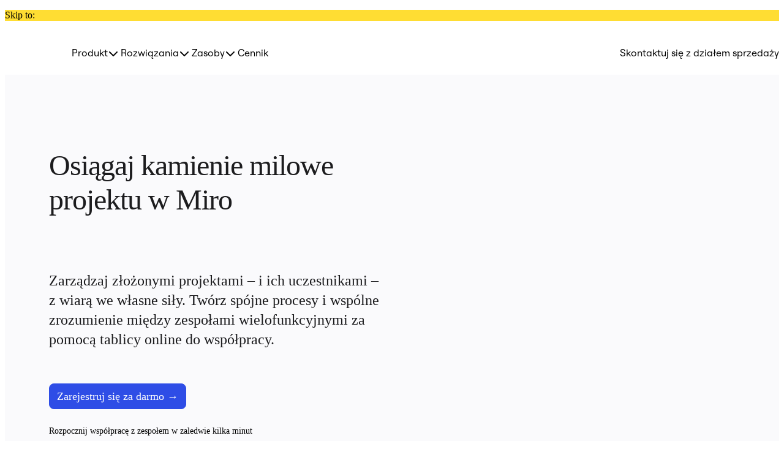

--- FILE ---
content_type: text/html; charset=utf-8
request_url: https://miro.com/pl/project-managers/
body_size: 60878
content:
<!DOCTYPE html><html lang="pl" dir="ltr"><head><meta charSet="utf-8" data-next-head=""/><meta name="viewport" content="width=device-width" data-next-head=""/><title data-next-head="">Dowiedz się, jak menedżerowie projektów korzystają z Miro, aby osiągnąć sukces | Miro</title><meta name="description" content="Zarządzaj złożonymi projektami z pewnością. Zapewnij zgranie i wspólne zrozumienie między zespołami wielofunkcyjnymi za pomocą tablicy online." data-next-head=""/><link rel="canonical" href="https://miro.com/pl/project-managers/" data-next-head=""/><link rel="alternate" href="https://miro.com/ar/project-managers/" hrefLang="ar" data-next-head=""/><link rel="alternate" href="https://miro.com/de/wie-projekt-manager-miro-verwenden/" hrefLang="de" data-next-head=""/><link rel="alternate" href="https://miro.com/how-project-managers-use-miro/" hrefLang="en" data-next-head=""/><link rel="alternate" href="https://miro.com/how-project-managers-use-miro/" hrefLang="x-default" data-next-head=""/><link rel="alternate" href="https://miro.com/es/como-utilizan-miro-los-gestores-de-proyecto/" hrefLang="es" data-next-head=""/><link rel="alternate" href="https://miro.com/fr/comment-les-chefs-de-projet-utilisent-miro/" hrefLang="fr" data-next-head=""/><link rel="alternate" href="https://miro.com/it/project-manager/" hrefLang="it" data-next-head=""/><link rel="alternate" href="https://miro.com/ja/how-project-managers-use-miro/" hrefLang="ja" data-next-head=""/><link rel="alternate" href="https://miro.com/ko/project-managers/" hrefLang="ko" data-next-head=""/><link rel="alternate" href="https://miro.com/nl/hoe-project-managers-miro-gebruiken/" hrefLang="nl" data-next-head=""/><link rel="alternate" href="https://miro.com/pl/project-managers/" hrefLang="pl" data-next-head=""/><link rel="alternate" href="https://miro.com/pt/como-gerentes-de-projeto-usam-miro/" hrefLang="pt" data-next-head=""/><link rel="alternate" href="https://miro.com/ru/project-managers/" hrefLang="ru" data-next-head=""/><link rel="alternate" href="https://miro.com/th/project-managers/" hrefLang="th" data-next-head=""/><link rel="alternate" href="https://miro.com/tr/project-managers/" hrefLang="tr" data-next-head=""/><meta property="og:site_name" content="https://miro.com/" data-next-head=""/><meta property="og:type" content="website" data-next-head=""/><meta property="og:determiner" content="a" data-next-head=""/><meta property="og:title" content="Dowiedz się, jak menedżerowie projektów korzystają z Miro, aby osiągnąć sukces | Miro" data-next-head=""/><meta property="og:description" content="Zarządzaj złożonymi projektami z pewnością. Zapewnij zgranie i wspólne zrozumienie między zespołami wielofunkcyjnymi za pomocą tablicy online." data-next-head=""/><meta property="og:image" content="https://images.ctfassets.net/w6r2i5d8q73s/1Ml1btRcDpdkeLj4OVPCvn/27eb0179c6d14b1d3cd8adc6539bc1e2/how-project-menagers-use-miro.png" data-next-head=""/><meta name="twitter:card" content="summary_large_image" data-next-head=""/><meta name="twitter:url" content="https://miro.com/" data-next-head=""/><meta name="twitter:title" content="Dowiedz się, jak menedżerowie projektów korzystają z Miro, aby osiągnąć sukces | Miro" data-next-head=""/><meta name="twitter:description" content="Zarządzaj złożonymi projektami z pewnością. Zapewnij zgranie i wspólne zrozumienie między zespołami wielofunkcyjnymi za pomocą tablicy online." data-next-head=""/><meta name="twitter:image" content="https://images.ctfassets.net/w6r2i5d8q73s/1Ml1btRcDpdkeLj4OVPCvn/27eb0179c6d14b1d3cd8adc6539bc1e2/how-project-menagers-use-miro.png" data-next-head=""/><meta http-equiv="x-ua-compatible" content="ie=edge"/><meta http-equiv="Content-Type" content="text/html; charset=utf-8"/><meta name="norton-safeweb-site-verification" content="w9ld7s6-k1sgt064fgtd0onubirhhz5agmkbckiwizt-7qgsjt8za6wrfsby5kucji2vigd377lzy1i3q-3m5307wjol1jorjgttyu1qcuu5ddja7b37urwxv5koavm2"/><meta name="google-site-verification" content="WIon1vu5R2WfrHPhaNYKxsaWzrg9FDdXOvSyubpwmC8"/><meta name="p:domain_verify" content="30745bf19458c5941128bc515d405845"/><link rel="preconnect" href="https://images.ctfassets.net/" crossorigin="anonymous"/><link rel="dns-prefetch" href="https://images.ctfassets.net/"/><link rel="shortcut icon" href="https://mirostatic.com/website/1768481946700/assets/favicon.ico"/><noscript><link rel="stylesheet" href="https://mirostatic.com/website/1768481946700/assets/styles/one-trust-cookie-banner.css" type="text/css" media="screen"/></noscript><link rel="stylesheet" href="https://mirostatic.com/website/1768481946700/assets/styles/components-twig.css"/><script>globalThis.config_env = JSON.parse('{"NEXT_PUBLIC_FEATURE_FLAG_KEY":"QoFZgKza2g7SsIrwVd7wP0ikoeFLzAhw","NEXT_PUBLIC_LP_BUILDER_CONTENTFUL_PREVIEW_TOKEN":"9Y8FNE9ffucdjk1nwLObQ8WkbsPjkqdSrVHMjj0vArw","NEXT_PUBLIC_SENTRY_DSN":"https://967954a774f946f975ae17ad4da3097e@o881784.ingest.us.sentry.io/4509094117703681","NEXT_PUBLIC_SIGN_IN_SERVICE_URL":"https://svc.eu01.miro.com/api/sign-in","NEXT_PUBLIC_CHANGES_CONTENTFUL_PREVIEW_TOKEN":"XcoHbEPkdonEKUKo_FzVmr-HQUGiGeYqLNTL07nW_Co","NEXT_PUBLIC_CONTENT_HUB_CONTENTFUL_PREVIEW_TOKEN":"e1Z1buksJpX__U8uACezJX58JGE2GryPKW5pCxB1Pe8","NEXT_PUBLIC_WEBSITE_DATA_URL":"https://website-data-app-public.svc.miro.com/","NEXT_PUBLIC_CHANGES_CONTENTFUL_ACCESS_TOKEN":"-lqY2AWOIqmpfWeIlXKqHNScttdt2pLwNQpP-tlNIfk","NEXT_PUBLIC_SERVICE_VERSION":"2026.115.125906-de18ea","NEXT_PUBLIC_GOOGLE_CLIENT_ID":"1062019541050-8mvc17gv9c3ces694hq5k1h6uqio1cfn.apps.googleusercontent.com","NEXT_PUBLIC_BILLING_AND_PAYMENTS":"https://svc.eu01.miro.com","NEXT_PUBLIC_SENTRY_ENABLED":"true","NEXT_PUBLIC_ANALYTICS_EVENTHUB_AUTH":"dGQcphBu9zMNgc3hNep9F4wFVvzVI936","NEXT_PUBLIC_ANALYTICS_EVENTHUB_ENDPOINT":"https://eventhub.eu01.miro.com/api/stream","NEXT_PUBLIC_ANALYTICS_EVENTHUB_URL":"/static/vendor/segment.io.js","NEXT_PUBLIC_ANALYTICS_GTM_ID":"GTM-N5MCLT8","NEXT_PUBLIC_ANALYTICS_GTM_AUTH":"CBAK1gBBSfPGTh5B458efg","NEXT_PUBLIC_CHANGES_CONTENTFUL_SPACE":"udc161ufuk3a","NEXT_PUBLIC_CHANGES_CONTENTFUL_ENVIRONMENT":"master","NEXT_PUBLIC_API_BASE_PATH":"/miro-site-lp-build-api","NEXT_PUBLIC_CONTENT_HUB_ENVIRONMENT":"master","NEXT_PUBLIC_CONTENT_HUB_SPACE":"x3tur5ylnyf2","NEXT_PUBLIC_LP_BUILDER_CONTENTFUL_ENVIRONMENT":"master","NEXT_PUBLIC_LP_BUILDER_CONTENTFUL_SPACE":"w6r2i5d8q73s","NEXT_PUBLIC_SPLITIO_CLIENT_KEY":"[REDACTED SECRET]","NEXT_PUBLIC_ANALYTICS_EVENTHUB_EXIT_EVENT":"website_tab_exited","NEXT_PUBLIC_SERVICE_NAME":"website"}');</script><script id="https://miro.com/#org" type="application/ld+json">{"@context":"https://schema.org","@type":"Organization","@id":"https://miro.com/#org","name":"Miro","url":"https://miro.com","sameAs":["https://www.youtube.com/@MiroHQ","https://www.linkedin.com/company/mirohq/","https://twitter.com/MiroHQ","https://www.reddit.com/r/miro/"],"logo":{"@type":"ImageObject","@id":"https://miro.com/#logo","url":"https://mirostatic.com/website/1768481946700/assets/logo.svg","width":600,"height":60}}</script><link rel="preload" href="https://mirostatic.com/website/1768481946700/_next/static/media/682f8d1999b4b6d4-s.p.woff2" as="font" type="font/woff2" crossorigin="anonymous" data-next-font="size-adjust"/><link rel="preload" href="https://mirostatic.com/website/1768481946700/_next/static/media/80ff301407dffbe8-s.p.woff2" as="font" type="font/woff2" crossorigin="anonymous" data-next-font="size-adjust"/><link rel="preload" href="https://mirostatic.com/website/1768481946700/_next/static/media/2b8be627933a9586-s.p.woff2" as="font" type="font/woff2" crossorigin="anonymous" data-next-font="size-adjust"/><link rel="preload" href="https://mirostatic.com/website/1768481946700/_next/static/media/f8783467cccb7b8a-s.p.woff2" as="font" type="font/woff2" crossorigin="anonymous" data-next-font="size-adjust"/><link rel="preload" href="https://mirostatic.com/website/1768481946700/_next/static/media/1755441e3a2fa970-s.p.woff2" as="font" type="font/woff2" crossorigin="anonymous" data-next-font="size-adjust"/><link rel="preload" href="https://mirostatic.com/website/1768481946700/_next/static/css/386c24281ff3e53e.css" as="style"/><link rel="stylesheet" href="https://mirostatic.com/website/1768481946700/_next/static/css/386c24281ff3e53e.css" data-n-g=""/><link rel="preload" href="https://mirostatic.com/website/1768481946700/_next/static/css/d84f86bdfd6636a0.css" as="style"/><link rel="stylesheet" href="https://mirostatic.com/website/1768481946700/_next/static/css/d84f86bdfd6636a0.css" data-n-p=""/><link rel="preload" href="https://mirostatic.com/website/1768481946700/_next/static/css/a6a6844711dcf3f6.css" as="style"/><link rel="stylesheet" href="https://mirostatic.com/website/1768481946700/_next/static/css/a6a6844711dcf3f6.css"/><link rel="preload" href="https://mirostatic.com/website/1768481946700/_next/static/css/00c45dd9170d9d53.css" as="style"/><link rel="stylesheet" href="https://mirostatic.com/website/1768481946700/_next/static/css/00c45dd9170d9d53.css"/><link rel="preload" href="https://mirostatic.com/website/1768481946700/_next/static/css/a4fee4fb9b7643b1.css" as="style"/><link rel="stylesheet" href="https://mirostatic.com/website/1768481946700/_next/static/css/a4fee4fb9b7643b1.css"/><link rel="preload" href="https://mirostatic.com/website/1768481946700/_next/static/css/ba5d33b5a8f630dc.css" as="style"/><link rel="stylesheet" href="https://mirostatic.com/website/1768481946700/_next/static/css/ba5d33b5a8f630dc.css"/><noscript data-n-css=""></noscript><script defer="" nomodule="" src="https://mirostatic.com/website/1768481946700/_next/static/chunks/polyfills-42372ed130431b0a.js"></script><script src="https://mirostatic.com/website/services-provider-scripts/optanonWrapper.js" defer="" data-nscript="beforeInteractive"></script><script defer="" src="https://mirostatic.com/website/1768481946700/_next/static/chunks/9e4243ea-6327e539e28a7c3d.js"></script><script defer="" src="https://mirostatic.com/website/1768481946700/_next/static/chunks/218-ce6f3173d42d42b8.js"></script><script defer="" src="https://mirostatic.com/website/1768481946700/_next/static/chunks/4797-3ef0ee860b1e6ba7.js"></script><script defer="" src="https://mirostatic.com/website/1768481946700/_next/static/chunks/1776-038e928de5bb0b29.js"></script><script defer="" src="https://mirostatic.com/website/1768481946700/_next/static/chunks/4210.58bb261dad00099c.js"></script><script defer="" src="https://mirostatic.com/website/1768481946700/_next/static/chunks/3657-0658ddf9b6c267df.js"></script><script defer="" src="https://mirostatic.com/website/1768481946700/_next/static/chunks/8104.77881b27fa904469.js"></script><script defer="" src="https://mirostatic.com/website/1768481946700/_next/static/chunks/3214.5186f4faa373acf0.js"></script><script defer="" src="https://mirostatic.com/website/1768481946700/_next/static/chunks/9456-760ba9d94fa89222.js"></script><script defer="" src="https://mirostatic.com/website/1768481946700/_next/static/chunks/3821-733e351d3c03f3ec.js"></script><script defer="" src="https://mirostatic.com/website/1768481946700/_next/static/chunks/4491-44d53f402e094caa.js"></script><script defer="" src="https://mirostatic.com/website/1768481946700/_next/static/chunks/7295-5b9c28739e08cd42.js"></script><script defer="" src="https://mirostatic.com/website/1768481946700/_next/static/chunks/2039-fad0793191ea1f51.js"></script><script src="https://mirostatic.com/website/1768481946700/_next/static/chunks/webpack-c8ada52f0904451c.js" defer=""></script><script src="https://mirostatic.com/website/1768481946700/_next/static/chunks/framework-c821e968e0dd106d.js" defer=""></script><script src="https://mirostatic.com/website/1768481946700/_next/static/chunks/main-223f11deb6c00d1e.js" defer=""></script><script src="https://mirostatic.com/website/1768481946700/_next/static/chunks/pages/_app-8193d0b3402798d1.js" defer=""></script><script src="https://mirostatic.com/website/1768481946700/_next/static/chunks/9517-d961db80ebdaf3da.js" defer=""></script><script src="https://mirostatic.com/website/1768481946700/_next/static/chunks/3856-abfa2f41efd7be59.js" defer=""></script><script src="https://mirostatic.com/website/1768481946700/_next/static/chunks/6381-7aed356e190aee49.js" defer=""></script><script src="https://mirostatic.com/website/1768481946700/_next/static/chunks/426-994b09532785e4a3.js" defer=""></script><script src="https://mirostatic.com/website/1768481946700/_next/static/chunks/8261-5455db8af63c85a0.js" defer=""></script><script src="https://mirostatic.com/website/1768481946700/_next/static/chunks/7283-246d3ce29252a7f1.js" defer=""></script><script src="https://mirostatic.com/website/1768481946700/_next/static/chunks/561-67ca5b50dcb9c806.js" defer=""></script><script src="https://mirostatic.com/website/1768481946700/_next/static/chunks/9349-1468cb9bf2930d21.js" defer=""></script><script src="https://mirostatic.com/website/1768481946700/_next/static/chunks/7629-c8b0f66d1dd0ac36.js" defer=""></script><script src="https://mirostatic.com/website/1768481946700/_next/static/chunks/9510-06b68229c242c321.js" defer=""></script><script src="https://mirostatic.com/website/1768481946700/_next/static/chunks/5629-610007b5bdac265c.js" defer=""></script><script src="https://mirostatic.com/website/1768481946700/_next/static/chunks/3002-60db2719cc79404b.js" defer=""></script><script src="https://mirostatic.com/website/1768481946700/_next/static/chunks/pages/%5Brollout%5D/lp-builder-pages/%5B%5B...slug%5D%5D-51ec3160e8d39a20.js" defer=""></script><script src="https://mirostatic.com/website/1768481946700/_next/static/website-mkfgloxj/_buildManifest.js" defer=""></script><script src="https://mirostatic.com/website/1768481946700/_next/static/website-mkfgloxj/_ssgManifest.js" defer=""></script><style data-styled="" data-styled-version="5.3.10">.kEsyYZ{background-color:var(--wcds-colors-super-component-background-color-2);background-repeat:no-repeat;}/*!sc*/
@media (max-width:479px){.kEsyYZ{padding-top:13.15068493150685vw;padding-bottom:13.15068493150685vw;padding-right:0;padding-left:0;}}/*!sc*/
@media (min-width:480px) and (max-width:1199px){.kEsyYZ{padding-top:6.666666666666667vw;padding-bottom:6.666666666666667vw;padding-right:0;padding-left:0;}}/*!sc*/
@media (min-width:1200px) and (max-width:1799px){.kEsyYZ{padding-top:80px;padding-bottom:80px;padding-right:0;padding-left:0;}}/*!sc*/
@media (min-width:1800px){.kEsyYZ{padding-top:80px;padding-bottom:80px;padding-right:0;padding-left:0;}}/*!sc*/
.jMTXvp{margin-left:auto;margin-right:auto;}/*!sc*/
@media (max-width:479px){.jMTXvp{padding-left:5.47945205479452vw;padding-right:5.47945205479452vw;max-width:306.8493150684932vw;}}/*!sc*/
@media (min-width:480px) and (max-width:1199px){.jMTXvp{max-width:93.33333333333333vw;}}/*!sc*/
@media (min-width:1200px) and (max-width:1799px){.jMTXvp{max-width:1120px;}}/*!sc*/
@media (min-width:1800px){.jMTXvp{max-width:1120px;}}/*!sc*/
@media (min-width:480px) and (max-width:1199px){.cRMfjF{margin-left:-0.8333333333333334vw;margin-right:-0.8333333333333334vw;}}/*!sc*/
@media (min-width:1200px) and (max-width:1799px){.cRMfjF{margin-left:-10px;margin-right:-10px;}}/*!sc*/
@media (min-width:1800px){.cRMfjF{margin-left:-10px;margin-right:-10px;}}/*!sc*/
@media (max-width:479px){.gyJFke{margin-bottom:24.10958904109589vw;max-width:100%;-webkit-flex:0 0 100%;-ms-flex:0 0 100%;flex:0 0 100%;}}/*!sc*/
@media (min-width:480px) and (max-width:1199px){.gyJFke{max-width:50%;-webkit-flex:0 0 50%;-ms-flex:0 0 50%;flex:0 0 50%;}}/*!sc*/
@media (min-width:1200px) and (max-width:1799px){.gyJFke{max-width:50%;-webkit-flex:0 0 50%;-ms-flex:0 0 50%;flex:0 0 50%;}}/*!sc*/
@media (min-width:1800px){.gyJFke{max-width:50%;-webkit-flex:0 0 50%;-ms-flex:0 0 50%;flex:0 0 50%;}}/*!sc*/
@media (max-width:479px){.cIxIHo{padding-top:0;padding-bottom:0;padding-right:0;padding-left:0;}}/*!sc*/
@media (min-width:480px) and (max-width:1199px){.cIxIHo{padding-top:0;padding-bottom:0;padding-right:1.3333333333333333vw;padding-left:0;}}/*!sc*/
@media (min-width:1200px) and (max-width:1799px){.cIxIHo{padding-top:0;padding-bottom:0;padding-right:16px;padding-left:0;}}/*!sc*/
@media (min-width:1800px){.cIxIHo{padding-top:0;padding-bottom:0;padding-right:16px;padding-left:0;}}/*!sc*/
@media (max-width:479px){.jsoBeF{padding-top:6.575342465753425vw;padding-bottom:0;padding-right:0;padding-left:0;}}/*!sc*/
@media (min-width:480px) and (max-width:1199px){.jsoBeF{padding-top:2vw;padding-bottom:0;padding-right:1.3333333333333333vw;padding-left:0;}}/*!sc*/
@media (min-width:1200px) and (max-width:1799px){.jsoBeF{padding-top:24px;padding-bottom:0;padding-right:16px;padding-left:0;}}/*!sc*/
@media (min-width:1800px){.jsoBeF{padding-top:24px;padding-bottom:0;padding-right:16px;padding-left:0;}}/*!sc*/
@media (max-width:479px){.fzhoHP{padding-top:8.767123287671232vw;padding-bottom:0;padding-right:0;padding-left:0;}}/*!sc*/
@media (min-width:480px) and (max-width:1199px){.fzhoHP{padding-top:2.6666666666666665vw;padding-bottom:0;padding-right:0;padding-left:0;}}/*!sc*/
@media (min-width:1200px) and (max-width:1799px){.fzhoHP{padding-top:32px;padding-bottom:0;padding-right:0;padding-left:0;}}/*!sc*/
@media (min-width:1800px){.fzhoHP{padding-top:32px;padding-bottom:0;padding-right:0;padding-left:0;}}/*!sc*/
@media (max-width:479px){.gmEhuL{padding-top:3.2876712328767126vw;padding-bottom:0;padding-right:0;padding-left:0;}}/*!sc*/
@media (min-width:480px) and (max-width:1199px){.gmEhuL{padding-top:1vw;padding-bottom:0;padding-right:0;padding-left:0;}}/*!sc*/
@media (min-width:1200px) and (max-width:1799px){.gmEhuL{padding-top:12px;padding-bottom:0;padding-right:0;padding-left:0;}}/*!sc*/
@media (min-width:1800px){.gmEhuL{padding-top:12px;padding-bottom:0;padding-right:0;padding-left:0;}}/*!sc*/
@media (max-width:479px){.foFxEK{max-width:100%;-webkit-flex:0 0 100%;-ms-flex:0 0 100%;flex:0 0 100%;}}/*!sc*/
@media (min-width:480px) and (max-width:1199px){.foFxEK{max-width:50%;-webkit-flex:0 0 50%;-ms-flex:0 0 50%;flex:0 0 50%;}}/*!sc*/
@media (min-width:1200px) and (max-width:1799px){.foFxEK{max-width:50%;-webkit-flex:0 0 50%;-ms-flex:0 0 50%;flex:0 0 50%;}}/*!sc*/
@media (min-width:1800px){.foFxEK{max-width:50%;-webkit-flex:0 0 50%;-ms-flex:0 0 50%;flex:0 0 50%;}}/*!sc*/
.eIPRmx{overflow:hidden;}/*!sc*/
@media (max-width:479px){.eIPRmx{max-width:100%;}}/*!sc*/
@media (min-width:480px) and (max-width:1199px){.eIPRmx{max-width:550px;}}/*!sc*/
@media (min-width:1200px) and (max-width:1799px){.eIPRmx{max-width:550px;}}/*!sc*/
@media (min-width:1800px){.eIPRmx{max-width:550px;}}/*!sc*/
.geOqQj{position:relative;height:0;overflow:hidden;padding-top:67.55%;}/*!sc*/
.gxpYkW{background-repeat:no-repeat;}/*!sc*/
@media (max-width:479px){.gxpYkW{padding-top:8.767123287671232vw;padding-bottom:0;padding-right:0;padding-left:0;}}/*!sc*/
@media (min-width:480px) and (max-width:1199px){.gxpYkW{padding-top:4vw;padding-bottom:0;padding-right:0;padding-left:0;}}/*!sc*/
@media (min-width:1200px) and (max-width:1799px){.gxpYkW{padding-top:48px;padding-bottom:0;padding-right:0;padding-left:0;}}/*!sc*/
@media (min-width:1800px){.gxpYkW{padding-top:48px;padding-bottom:0;padding-right:0;padding-left:0;}}/*!sc*/
.kesXFG{text-align:center;width:100%;}/*!sc*/
@media (max-width:479px){.lcrIBW{padding-top:0;padding-bottom:0;padding-right:0;padding-left:0;}}/*!sc*/
@media (min-width:480px) and (max-width:1199px){.lcrIBW{padding-top:0;padding-bottom:0;padding-right:0;padding-left:0;}}/*!sc*/
@media (min-width:1200px) and (max-width:1799px){.lcrIBW{padding-top:0;padding-bottom:0;padding-right:0;padding-left:0;}}/*!sc*/
@media (min-width:1800px){.lcrIBW{padding-top:0;padding-bottom:0;padding-right:0;padding-left:0;}}/*!sc*/
@media (max-width:479px){.hxUSZG{padding-top:6.575342465753425vw;padding-bottom:0;padding-right:0;padding-left:0;}}/*!sc*/
@media (min-width:480px) and (max-width:1199px){.hxUSZG{padding-top:2.6666666666666665vw;padding-bottom:0;padding-right:0;padding-left:0;}}/*!sc*/
@media (min-width:1200px) and (max-width:1799px){.hxUSZG{padding-top:32px;padding-bottom:0;padding-right:0;padding-left:0;}}/*!sc*/
@media (min-width:1800px){.hxUSZG{padding-top:32px;padding-bottom:0;padding-right:0;padding-left:0;}}/*!sc*/
.eXbxZf{position:relative;height:0;overflow:hidden;padding-top:32.00%;}/*!sc*/
.fZVYYh{position:relative;height:0;overflow:hidden;padding-top:4.29%;}/*!sc*/
.csBEyC{background-repeat:no-repeat;}/*!sc*/
@media (max-width:479px){.csBEyC{padding-top:17.534246575342465vw;padding-bottom:0;padding-right:0;padding-left:0;}}/*!sc*/
@media (min-width:480px) and (max-width:1199px){.csBEyC{padding-top:10vw;padding-bottom:0;padding-right:0;padding-left:0;}}/*!sc*/
@media (min-width:1200px) and (max-width:1799px){.csBEyC{padding-top:120px;padding-bottom:0;padding-right:0;padding-left:0;}}/*!sc*/
@media (min-width:1800px){.csBEyC{padding-top:120px;padding-bottom:0;padding-right:0;padding-left:0;}}/*!sc*/
.gvkWdr{background-repeat:no-repeat;}/*!sc*/
@media (max-width:479px){.gvkWdr{padding-top:0;padding-bottom:13.15068493150685vw;padding-right:0;padding-left:0;}}/*!sc*/
@media (min-width:480px) and (max-width:1199px){.gvkWdr{padding-top:0;padding-bottom:5.333333333333333vw;padding-right:0;padding-left:0;}}/*!sc*/
@media (min-width:1200px) and (max-width:1799px){.gvkWdr{padding-top:0;padding-bottom:64px;padding-right:0;padding-left:0;}}/*!sc*/
@media (min-width:1800px){.gvkWdr{padding-top:0;padding-bottom:64px;padding-right:0;padding-left:0;}}/*!sc*/
@media (max-width:479px){.jeGbyC{padding-top:0;padding-bottom:0;padding-right:0;padding-left:0;}}/*!sc*/
@media (min-width:480px) and (max-width:1199px){.jeGbyC{padding-top:0;padding-bottom:0;padding-right:6.666666666666667vw;padding-left:6.666666666666667vw;}}/*!sc*/
@media (min-width:1200px) and (max-width:1799px){.jeGbyC{padding-top:0;padding-bottom:0;padding-right:80px;padding-left:80px;}}/*!sc*/
@media (min-width:1800px){.jeGbyC{padding-top:0;padding-bottom:0;padding-right:80px;padding-left:80px;}}/*!sc*/
.ihkvIk{background-repeat:no-repeat;}/*!sc*/
@media (max-width:479px){.ihkvIk{padding-top:0;padding-bottom:0;padding-right:0;padding-left:0;}}/*!sc*/
@media (min-width:480px) and (max-width:1199px){.ihkvIk{padding-top:0;padding-bottom:0;padding-right:0;padding-left:0;}}/*!sc*/
@media (min-width:1200px) and (max-width:1799px){.ihkvIk{padding-top:0;padding-bottom:0;padding-right:0;padding-left:0;}}/*!sc*/
@media (min-width:1800px){.ihkvIk{padding-top:0;padding-bottom:0;padding-right:0;padding-left:0;}}/*!sc*/
@media (max-width:479px){.gWtBFQ{padding-top:0;padding-bottom:0;padding-right:0;padding-left:0;}}/*!sc*/
@media (min-width:480px) and (max-width:1199px){.gWtBFQ{padding-top:0;padding-bottom:0;padding-right:3.3333333333333335vw;padding-left:0;}}/*!sc*/
@media (min-width:1200px) and (max-width:1799px){.gWtBFQ{padding-top:0;padding-bottom:0;padding-right:40px;padding-left:0;}}/*!sc*/
@media (min-width:1800px){.gWtBFQ{padding-top:0;padding-bottom:0;padding-right:40px;padding-left:0;}}/*!sc*/
@media (max-width:479px){.MGSAo{padding-top:6.575342465753425vw;padding-bottom:0;padding-right:0;padding-left:0;}}/*!sc*/
@media (min-width:480px) and (max-width:1199px){.MGSAo{padding-top:1.3333333333333333vw;padding-bottom:0;padding-right:3.3333333333333335vw;padding-left:0;}}/*!sc*/
@media (min-width:1200px) and (max-width:1799px){.MGSAo{padding-top:16px;padding-bottom:0;padding-right:40px;padding-left:0;}}/*!sc*/
@media (min-width:1800px){.MGSAo{padding-top:16px;padding-bottom:0;padding-right:40px;padding-left:0;}}/*!sc*/
.hWKGOb{position:relative;height:0;overflow:hidden;padding-top:100.00%;}/*!sc*/
.bBOouA{background-repeat:no-repeat;}/*!sc*/
@media (max-width:479px){.bBOouA{padding-top:13.15068493150685vw;padding-bottom:0;padding-right:0;padding-left:0;}}/*!sc*/
@media (min-width:480px) and (max-width:1199px){.bBOouA{padding-top:6.666666666666667vw;padding-bottom:0;padding-right:0;padding-left:0;}}/*!sc*/
@media (min-width:1200px) and (max-width:1799px){.bBOouA{padding-top:80px;padding-bottom:0;padding-right:0;padding-left:0;}}/*!sc*/
@media (min-width:1800px){.bBOouA{padding-top:80px;padding-bottom:0;padding-right:0;padding-left:0;}}/*!sc*/
.eieMzN{text-align:left;}/*!sc*/
@media (max-width:479px){.eieMzN{margin-bottom:24.10958904109589vw;max-width:100%;-webkit-flex:0 0 100%;-ms-flex:0 0 100%;flex:0 0 100%;}}/*!sc*/
@media (min-width:480px) and (max-width:1199px){.eieMzN{max-width:50%;-webkit-flex:0 0 50%;-ms-flex:0 0 50%;flex:0 0 50%;}}/*!sc*/
@media (min-width:1200px) and (max-width:1799px){.eieMzN{max-width:50%;-webkit-flex:0 0 50%;-ms-flex:0 0 50%;flex:0 0 50%;}}/*!sc*/
@media (min-width:1800px){.eieMzN{max-width:50%;-webkit-flex:0 0 50%;-ms-flex:0 0 50%;flex:0 0 50%;}}/*!sc*/
@media (max-width:479px){.bgPrWw{padding-top:0;padding-bottom:0;padding-right:0;padding-left:0;}}/*!sc*/
@media (min-width:480px) and (max-width:1199px){.bgPrWw{padding-top:0;padding-bottom:0;padding-right:0;padding-left:3.3333333333333335vw;}}/*!sc*/
@media (min-width:1200px) and (max-width:1799px){.bgPrWw{padding-top:0;padding-bottom:0;padding-right:0;padding-left:40px;}}/*!sc*/
@media (min-width:1800px){.bgPrWw{padding-top:0;padding-bottom:0;padding-right:0;padding-left:40px;}}/*!sc*/
@media (max-width:479px){.cwuYiw{padding-top:6.575342465753425vw;padding-bottom:0;padding-right:0;padding-left:0;}}/*!sc*/
@media (min-width:480px) and (max-width:1199px){.cwuYiw{padding-top:1.3333333333333333vw;padding-bottom:0;padding-right:0;padding-left:3.3333333333333335vw;}}/*!sc*/
@media (min-width:1200px) and (max-width:1799px){.cwuYiw{padding-top:16px;padding-bottom:0;padding-right:0;padding-left:40px;}}/*!sc*/
@media (min-width:1800px){.cwuYiw{padding-top:16px;padding-bottom:0;padding-right:0;padding-left:40px;}}/*!sc*/
@media (max-width:479px){.ftiaTo{padding-top:6.575342465753425vw;padding-bottom:0;padding-right:0;padding-left:0;}}/*!sc*/
@media (min-width:480px) and (max-width:1199px){.ftiaTo{padding-top:1.3333333333333333vw;padding-bottom:0;padding-right:1.3333333333333333vw;padding-left:0;}}/*!sc*/
@media (min-width:1200px) and (max-width:1799px){.ftiaTo{padding-top:16px;padding-bottom:0;padding-right:16px;padding-left:0;}}/*!sc*/
@media (min-width:1800px){.ftiaTo{padding-top:16px;padding-bottom:0;padding-right:16px;padding-left:0;}}/*!sc*/
.itcOYS{position:relative;height:0;overflow:hidden;padding-top:66.73%;}/*!sc*/
.bgjUWC{padding-top:0;padding-bottom:0;}/*!sc*/
@media (max-width:479px){.gskUVc{margin-bottom:4.109589041095891vw;margin-top:10.95890410958904vw;}}/*!sc*/
@media (min-width:480px) and (max-width:1199px){.gskUVc{margin-bottom:1.25vw;margin-top:3.3333333333333335vw;}}/*!sc*/
@media (min-width:1200px) and (max-width:1799px){.gskUVc{margin-bottom:15px;margin-top:40px;}}/*!sc*/
@media (min-width:1800px){.gskUVc{margin-bottom:15px;margin-top:40px;}}/*!sc*/
.imvVnu{display:-webkit-box;display:-webkit-flex;display:-ms-flexbox;display:flex;-webkit-flex-direction:row;-ms-flex-direction:row;flex-direction:row;-webkit-flex-wrap:wrap;-ms-flex-wrap:wrap;flex-wrap:wrap;-webkit-align-items:stretch;-webkit-box-align:stretch;-ms-flex-align:stretch;align-items:stretch;}/*!sc*/
@media (min-width:480px) and (max-width:1199px){.imvVnu{margin-left:-0.8333333333333334vw;margin-right:-0.8333333333333334vw;}}/*!sc*/
@media (min-width:1200px) and (max-width:1799px){.imvVnu{margin-left:-10px;margin-right:-10px;}}/*!sc*/
@media (min-width:1800px){.imvVnu{margin-left:-10px;margin-right:-10px;}}/*!sc*/
@media (min-width:480px) and (max-width:1199px){.iwitzB{padding-left:0.8333333333333334vw;padding-right:0.8333333333333334vw;}}/*!sc*/
@media (min-width:1200px) and (max-width:1799px){.iwitzB{padding-left:10px;padding-right:10px;}}/*!sc*/
@media (min-width:1800px){.iwitzB{padding-left:10px;padding-right:10px;}}/*!sc*/
@media (max-width:479px){.iwitzB{max-width:100%;-webkit-flex:0 0 100%;-ms-flex:0 0 100%;flex:0 0 100%;}}/*!sc*/
.fbuDZx{border:1px solid var(--deprecated-legacy-colors-indigo-90-alpha-10);height:100%;background:var(--wcds-colors-white);position:relative;}/*!sc*/
@media (max-width:479px){.fbuDZx{border-radius:4.383561643835616vw;}}/*!sc*/
@media (min-width:480px) and (max-width:1199px){.fbuDZx{border-radius:1.3333333333333333vw;}}/*!sc*/
@media (min-width:1200px) and (max-width:1799px){.fbuDZx{border-radius:16px;}}/*!sc*/
@media (min-width:1800px){.fbuDZx{border-radius:16px;}}/*!sc*/
.ephmrI{position:relative;height:0;overflow:hidden;padding-top:47.27%;}/*!sc*/
@media (max-width:479px){.RsdIi{padding-left:5.47945205479452vw;padding-right:5.47945205479452vw;padding-top:6.575342465753425vw;padding-bottom:8.767123287671232vw;}}/*!sc*/
@media (min-width:480px) and (max-width:1199px){.RsdIi{padding-left:2vw;padding-right:2vw;padding-top:2vw;padding-bottom:2.6666666666666665vw;}}/*!sc*/
@media (min-width:1200px) and (max-width:1799px){.RsdIi{padding-left:24px;padding-right:24px;padding-top:24px;padding-bottom:32px;}}/*!sc*/
@media (min-width:1800px){.RsdIi{padding-left:24px;padding-right:24px;padding-top:24px;padding-bottom:32px;}}/*!sc*/
.dpsZqC{background-repeat:no-repeat;}/*!sc*/
@media (max-width:479px){.dpsZqC{padding-top:0;padding-bottom:0;padding-right:0;padding-left:0;}}/*!sc*/
@media (min-width:480px) and (max-width:1199px){.dpsZqC{padding-top:1.3333333333333333vw;padding-bottom:0;padding-right:0;padding-left:0;}}/*!sc*/
@media (min-width:1200px) and (max-width:1799px){.dpsZqC{padding-top:16px;padding-bottom:0;padding-right:0;padding-left:0;}}/*!sc*/
@media (min-width:1800px){.dpsZqC{padding-top:16px;padding-bottom:0;padding-right:0;padding-left:0;}}/*!sc*/
@media (max-width:479px){.gtPnwK{padding-top:13.15068493150685vw;padding-bottom:13.15068493150685vw;}}/*!sc*/
@media (min-width:480px) and (max-width:1199px){.gtPnwK{padding-top:7.333333333333333vw;padding-bottom:7.333333333333333vw;}}/*!sc*/
@media (min-width:1200px) and (max-width:1799px){.gtPnwK{padding-top:88px;padding-bottom:88px;}}/*!sc*/
@media (min-width:1800px){.gtPnwK{padding-top:88px;padding-bottom:88px;}}/*!sc*/
.hEWYKe{margin:auto;position:relative;}/*!sc*/
@media (max-width:479px){.hEWYKe{padding-left:5.47945205479452vw;padding-right:5.47945205479452vw;padding-top:0;padding-bottom:0;}}/*!sc*/
@media (min-width:480px) and (max-width:1199px){.hEWYKe{max-width:93.33333333333333vw;}}/*!sc*/
@media (min-width:1200px) and (max-width:1799px){.hEWYKe{max-width:1120px;}}/*!sc*/
@media (min-width:1800px){.hEWYKe{max-width:1120px;}}/*!sc*/
@media (max-width:479px){.fvfZIH{margin-top:10.95890410958904vw;}}/*!sc*/
@media (min-width:480px) and (max-width:1199px){.fvfZIH{margin-top:3.3333333333333335vw;}}/*!sc*/
@media (min-width:1200px) and (max-width:1799px){.fvfZIH{margin-top:40px;}}/*!sc*/
@media (min-width:1800px){.fvfZIH{margin-top:40px;}}/*!sc*/
.fLVftz{border:1px solid var(--deprecated-legacy-colors-indigo-90-alpha-10);}/*!sc*/
@media (max-width:479px){.fLVftz{padding-bottom:21.91780821917808vw;border-radius:4.383561643835616vw;}}/*!sc*/
@media (min-width:480px) and (max-width:1199px){.fLVftz{padding-bottom:6.666666666666667vw;border-radius:1.3333333333333333vw;}}/*!sc*/
@media (min-width:1200px) and (max-width:1799px){.fLVftz{padding-bottom:80px;border-radius:16px;}}/*!sc*/
@media (min-width:1800px){.fLVftz{padding-bottom:80px;border-radius:16px;}}/*!sc*/
.kSayxh{padding-bottom:0;}/*!sc*/
@media (max-width:479px){.kSayxh{padding-left:6.575342465753425vw;padding-right:6.575342465753425vw;padding-top:6.575342465753425vw;}}/*!sc*/
@media (min-width:480px) and (max-width:1199px){.kSayxh{padding-left:2vw;padding-right:2vw;padding-top:2vw;}}/*!sc*/
@media (min-width:1200px) and (max-width:1799px){.kSayxh{padding-left:24px;padding-right:24px;padding-top:24px;}}/*!sc*/
@media (min-width:1800px){.kSayxh{padding-left:24px;padding-right:24px;padding-top:24px;}}/*!sc*/
@media (max-width:479px){.gUHSIe{width:10.95890410958904vw;height:10.95890410958904vw;right:4.383561643835616vw;bottom:4.383561643835616vw;}}/*!sc*/
@media (min-width:480px) and (max-width:1199px){.gUHSIe{width:3.3333333333333335vw;height:3.3333333333333335vw;right:1.3333333333333333vw;bottom:1.3333333333333333vw;}}/*!sc*/
@media (min-width:1200px) and (max-width:1799px){.gUHSIe{width:40px;height:40px;right:16px;bottom:16px;}}/*!sc*/
@media (min-width:1800px){.gUHSIe{width:40px;height:40px;right:16px;bottom:16px;}}/*!sc*/
@media (max-width:479px){.brptUk{width:4.109589041095891vw;height:3.2876712328767126vw;}}/*!sc*/
@media (min-width:480px) and (max-width:1199px){.brptUk{width:1.25vw;height:1vw;}}/*!sc*/
@media (min-width:1200px) and (max-width:1799px){.brptUk{width:15px;height:12px;}}/*!sc*/
@media (min-width:1800px){.brptUk{width:15px;height:12px;}}/*!sc*/
.jqNaAR{border:1px solid var(--deprecated-legacy-colors-indigo-90-alpha-10);}/*!sc*/
@media (max-width:479px){.jqNaAR{margin-top:4.383561643835616vw;padding-bottom:21.91780821917808vw;border-radius:4.383561643835616vw;}}/*!sc*/
@media (min-width:480px) and (max-width:1199px){.jqNaAR{padding-bottom:6.666666666666667vw;border-radius:1.3333333333333333vw;}}/*!sc*/
@media (min-width:1200px) and (max-width:1799px){.jqNaAR{padding-bottom:80px;border-radius:16px;}}/*!sc*/
@media (min-width:1800px){.jqNaAR{padding-bottom:80px;border-radius:16px;}}/*!sc*/
.iMdnqJ{background-repeat:no-repeat;}/*!sc*/
@media (max-width:479px){.iMdnqJ{padding-top:4.383561643835616vw;padding-bottom:0;padding-right:0;padding-left:0;}}/*!sc*/
@media (min-width:480px) and (max-width:1199px){.iMdnqJ{padding-top:2.6666666666666665vw;padding-bottom:0;padding-right:0;padding-left:0;}}/*!sc*/
@media (min-width:1200px) and (max-width:1799px){.iMdnqJ{padding-top:32px;padding-bottom:0;padding-right:0;padding-left:0;}}/*!sc*/
@media (min-width:1800px){.iMdnqJ{padding-top:32px;padding-bottom:0;padding-right:0;padding-left:0;}}/*!sc*/
.izVNjf{background-color:var(--wcds-colors-super-component-background-color-4);background-repeat:no-repeat;max-width:none;}/*!sc*/
@media (max-width:479px){.izVNjf{padding-top:13.15068493150685vw;padding-bottom:13.15068493150685vw;padding-right:0;padding-left:0;}}/*!sc*/
@media (min-width:480px) and (max-width:1199px){.izVNjf{padding-top:6.666666666666667vw;padding-bottom:6.666666666666667vw;padding-right:0;padding-left:0;}}/*!sc*/
@media (min-width:1200px) and (max-width:1799px){.izVNjf{padding-top:80px;padding-bottom:80px;padding-right:0;padding-left:0;}}/*!sc*/
@media (min-width:1800px){.izVNjf{padding-top:80px;padding-bottom:80px;padding-right:0;padding-left:0;}}/*!sc*/
@media (max-width:479px){.bGcfgv{padding-top:4.383561643835616vw;padding-bottom:0;padding-right:0;padding-left:0;}}/*!sc*/
@media (min-width:480px) and (max-width:1199px){.bGcfgv{padding-top:1.3333333333333333vw;padding-bottom:0;padding-right:6.666666666666667vw;padding-left:6.666666666666667vw;}}/*!sc*/
@media (min-width:1200px) and (max-width:1799px){.bGcfgv{padding-top:16px;padding-bottom:0;padding-right:80px;padding-left:80px;}}/*!sc*/
@media (min-width:1800px){.bGcfgv{padding-top:16px;padding-bottom:0;padding-right:80px;padding-left:80px;}}/*!sc*/
.eoCiGj{background-color:var(--wcds-colors-super-component-background-color-4);background-repeat:no-repeat;max-width:none;}/*!sc*/
@media (max-width:479px){.eoCiGj{padding-top:0;padding-bottom:0;padding-right:0;padding-left:0;}}/*!sc*/
@media (min-width:480px) and (max-width:1199px){.eoCiGj{padding-top:0;padding-bottom:0;padding-right:0;padding-left:0;}}/*!sc*/
@media (min-width:1200px) and (max-width:1799px){.eoCiGj{padding-top:0;padding-bottom:0;padding-right:0;padding-left:0;}}/*!sc*/
@media (min-width:1800px){.eoCiGj{padding-top:0;padding-bottom:0;padding-right:0;padding-left:0;}}/*!sc*/
.hEsxKR{width:100%;}/*!sc*/
.feTauF{overflow:hidden;}/*!sc*/
.fSLEDE{position:relative;height:0;overflow:hidden;padding-top:0.31%;}/*!sc*/
.eKciln{position:relative;height:0;overflow:hidden;padding-top:0.09%;}/*!sc*/
data-styled.g1[id="sc-53683bf5-0"]{content:"kEsyYZ,jMTXvp,cRMfjF,gyJFke,cIxIHo,jsoBeF,fzhoHP,gmEhuL,foFxEK,eIPRmx,geOqQj,gxpYkW,kesXFG,lcrIBW,hxUSZG,eXbxZf,fZVYYh,csBEyC,gvkWdr,jeGbyC,ihkvIk,gWtBFQ,MGSAo,hWKGOb,bBOouA,eieMzN,bgPrWw,cwuYiw,ftiaTo,itcOYS,bgjUWC,gskUVc,imvVnu,iwitzB,fbuDZx,ephmrI,RsdIi,dpsZqC,gtPnwK,hEWYKe,fvfZIH,fLVftz,kSayxh,gUHSIe,brptUk,jqNaAR,iMdnqJ,izVNjf,bGcfgv,eoCiGj,hEsxKR,feTauF,fSLEDE,eKciln,"}/*!sc*/
.fmKFnT{width:100%;height:100%;top:0;left:0;position:absolute;}/*!sc*/
data-styled.g3[id="sc-ad980809-0"]{content:"fmKFnT,"}/*!sc*/
.eQgnUK{width:100%;height:auto;z-index:0;opacity:0;-webkit-transition:opacity 250ms ease-in-out;transition:opacity 250ms ease-in-out;}/*!sc*/
.bTEPJo{width:100%;height:auto;z-index:1;opacity:1;-webkit-transition:opacity 250ms ease-in-out;transition:opacity 250ms ease-in-out;-webkit-filter:blur(6px);filter:blur(6px);}/*!sc*/
data-styled.g5[id="sc-ad980809-2"]{content:"eQgnUK,bTEPJo,"}/*!sc*/
.hleHcS{position:absolute;top:0;left:0;width:100%;height:100%;}/*!sc*/
data-styled.g6[id="sc-ad980809-3"]{content:"hleHcS,"}/*!sc*/
.dfgZxW{overflow-wrap:break-word;word-wrap:break-word;font-weight:400;color:var(--wcds-colors-indigo-90);white-space:pre-wrap;}/*!sc*/
@media (max-width:479px){.dfgZxW{font-size:4.931506849315069vw;line-height:6.575342465753425vw;}}/*!sc*/
@media (min-width:480px) and (max-width:1199px){.dfgZxW{font-size:2vw;line-height:2.6666666666666665vw;}}/*!sc*/
@media (min-width:1200px) and (max-width:1799px){.dfgZxW{font-size:24px;line-height:32px;}}/*!sc*/
@media (min-width:1800px){.dfgZxW{font-size:24px;line-height:32px;}}/*!sc*/
.ihLMYR{overflow-wrap:break-word;word-wrap:break-word;font-weight:400;white-space:pre-wrap;}/*!sc*/
@media (max-width:479px){.ihLMYR{font-size:3.8356164383561646vw;line-height:5.47945205479452vw;}}/*!sc*/
@media (min-width:480px) and (max-width:1199px){.ihLMYR{font-size:1.1666666666666667vw;line-height:1.6666666666666667vw;}}/*!sc*/
@media (min-width:1200px) and (max-width:1799px){.ihLMYR{font-size:14px;line-height:20px;}}/*!sc*/
@media (min-width:1800px){.ihLMYR{font-size:14px;line-height:20px;}}/*!sc*/
.jcaXKQ{overflow-wrap:break-word;word-wrap:break-word;font-weight:400;white-space:pre-wrap;}/*!sc*/
@media (max-width:479px){.jcaXKQ{font-size:4.931506849315069vw;line-height:6.575342465753425vw;}}/*!sc*/
@media (min-width:480px) and (max-width:1199px){.jcaXKQ{font-size:1.5vw;line-height:2vw;}}/*!sc*/
@media (min-width:1200px) and (max-width:1799px){.jcaXKQ{font-size:18px;line-height:24px;}}/*!sc*/
@media (min-width:1800px){.jcaXKQ{font-size:18px;line-height:24px;}}/*!sc*/
.hCpLXv{overflow-wrap:break-word;word-wrap:break-word;font-weight:400;color:var(--wcds-colors-indigo-90);white-space:pre-wrap;}/*!sc*/
@media (max-width:479px){.hCpLXv{font-size:4.931506849315069vw;line-height:6.575342465753425vw;}}/*!sc*/
@media (min-width:480px) and (max-width:1199px){.hCpLXv{font-size:1.5vw;line-height:2vw;}}/*!sc*/
@media (min-width:1200px) and (max-width:1799px){.hCpLXv{font-size:18px;line-height:24px;}}/*!sc*/
@media (min-width:1800px){.hCpLXv{font-size:18px;line-height:24px;}}/*!sc*/
.hCLQJj{overflow-wrap:break-word;word-wrap:break-word;font-weight:400;color:var(--deprecated-legacy-colors-indigo-90-alpha-60);white-space:pre-wrap;word-break:break-word;}/*!sc*/
@media (max-width:479px){.hCLQJj{font-size:4.931506849315069vw;line-height:6.575342465753425vw;}}/*!sc*/
@media (min-width:480px) and (max-width:1199px){.hCLQJj{font-size:1.5vw;line-height:2vw;}}/*!sc*/
@media (min-width:1200px) and (max-width:1799px){.hCLQJj{font-size:18px;line-height:24px;}}/*!sc*/
@media (min-width:1800px){.hCLQJj{font-size:18px;line-height:24px;}}/*!sc*/
@media (max-width:479px){.hCLQJj{margin-top:2.191780821917808vw;}}/*!sc*/
@media (min-width:480px) and (max-width:1199px){.hCLQJj{margin-top:1.3333333333333333vw;}}/*!sc*/
@media (min-width:1200px) and (max-width:1799px){.hCLQJj{margin-top:16px;}}/*!sc*/
@media (min-width:1800px){.hCLQJj{margin-top:16px;}}/*!sc*/
.dxEcca{overflow-wrap:break-word;word-wrap:break-word;font-weight:400;color:var(--wcds-colors-indigo-90);}/*!sc*/
@media (max-width:479px){.dxEcca{font-size:4.931506849315069vw;line-height:6.575342465753425vw;}}/*!sc*/
@media (min-width:480px) and (max-width:1199px){.dxEcca{font-size:1.5vw;line-height:2vw;}}/*!sc*/
@media (min-width:1200px) and (max-width:1799px){.dxEcca{font-size:18px;line-height:24px;}}/*!sc*/
@media (min-width:1800px){.dxEcca{font-size:18px;line-height:24px;}}/*!sc*/
.boYpKy{overflow-wrap:break-word;word-wrap:break-word;font-weight:400;color:var(--wcds-colors-white);white-space:pre-wrap;}/*!sc*/
@media (max-width:479px){.boYpKy{font-size:4.931506849315069vw;line-height:6.575342465753425vw;}}/*!sc*/
@media (min-width:480px) and (max-width:1199px){.boYpKy{font-size:1.5vw;line-height:2vw;}}/*!sc*/
@media (min-width:1200px) and (max-width:1799px){.boYpKy{font-size:18px;line-height:24px;}}/*!sc*/
@media (min-width:1800px){.boYpKy{font-size:18px;line-height:24px;}}/*!sc*/
.iYpsqb{overflow-wrap:break-word;word-wrap:break-word;font-weight:400;color:var(--wcds-colors-white);white-space:pre-wrap;}/*!sc*/
@media (max-width:479px){.iYpsqb{font-size:3.8356164383561646vw;line-height:5.47945205479452vw;}}/*!sc*/
@media (min-width:480px) and (max-width:1199px){.iYpsqb{font-size:1.1666666666666667vw;line-height:1.6666666666666667vw;}}/*!sc*/
@media (min-width:1200px) and (max-width:1799px){.iYpsqb{font-size:14px;line-height:20px;}}/*!sc*/
@media (min-width:1800px){.iYpsqb{font-size:14px;line-height:20px;}}/*!sc*/
data-styled.g9[id="sc-7ccc5fc8-0"]{content:"dfgZxW,ihLMYR,jcaXKQ,hCpLXv,hCLQJj,dxEcca,boYpKy,iYpsqb,"}/*!sc*/
.kmmGLY{font-family:var(--wcds-font-primary);font-weight:var(--wcds-legacy-heading-base-font-weight);font-feature-settings:var(--wcds-header-font-feature-settings);overflow-wrap:break-word;word-wrap:break-word;}/*!sc*/
body:lang(ja) .sc-bff699ac-0{font-family:var(--wcds-font-japanese);font-feature-settings:normal;}/*!sc*/
body:lang(ru) .sc-bff699ac-0{font-family:var(--wcds-font-secondary);font-feature-settings:'ss03';}/*!sc*/
data-styled.g16[id="sc-bff699ac-0"]{content:"kmmGLY,"}/*!sc*/
.gIHgqa{color:var(--wcds-colors-indigo-90);color:var(--wcds-colors-indigo-90);white-space:pre-wrap;}/*!sc*/
@media (max-width:479px){.gIHgqa{font-size:8.767123287671232vw;line-height:10.41095890410959vw;-webkit-letter-spacing:-0.136986301369863vw;-moz-letter-spacing:-0.136986301369863vw;-ms-letter-spacing:-0.136986301369863vw;letter-spacing:-0.136986301369863vw;}}/*!sc*/
@media (min-width:480px) and (max-width:1199px){.gIHgqa{font-size:4vw;line-height:4.666666666666667vw;-webkit-letter-spacing:-0.08333333333333333vw;-moz-letter-spacing:-0.08333333333333333vw;-ms-letter-spacing:-0.08333333333333333vw;letter-spacing:-0.08333333333333333vw;}}/*!sc*/
@media (min-width:1200px) and (max-width:1799px){.gIHgqa{font-size:48px;line-height:56px;-webkit-letter-spacing:-1px;-moz-letter-spacing:-1px;-ms-letter-spacing:-1px;letter-spacing:-1px;}}/*!sc*/
@media (min-width:1800px){.gIHgqa{font-size:48px;line-height:56px;-webkit-letter-spacing:-1px;-moz-letter-spacing:-1px;-ms-letter-spacing:-1px;letter-spacing:-1px;}}/*!sc*/
.izTrRh{color:var(--wcds-colors-indigo-90);white-space:pre-wrap;}/*!sc*/
@media (max-width:479px){.izTrRh{font-size:8.767123287671232vw;line-height:10.41095890410959vw;-webkit-letter-spacing:-0.136986301369863vw;-moz-letter-spacing:-0.136986301369863vw;-ms-letter-spacing:-0.136986301369863vw;letter-spacing:-0.136986301369863vw;}}/*!sc*/
@media (min-width:480px) and (max-width:1199px){.izTrRh{font-size:4vw;line-height:4.666666666666667vw;-webkit-letter-spacing:-0.08333333333333333vw;-moz-letter-spacing:-0.08333333333333333vw;-ms-letter-spacing:-0.08333333333333333vw;letter-spacing:-0.08333333333333333vw;}}/*!sc*/
@media (min-width:1200px) and (max-width:1799px){.izTrRh{font-size:48px;line-height:56px;-webkit-letter-spacing:-1px;-moz-letter-spacing:-1px;-ms-letter-spacing:-1px;letter-spacing:-1px;}}/*!sc*/
@media (min-width:1800px){.izTrRh{font-size:48px;line-height:56px;-webkit-letter-spacing:-1px;-moz-letter-spacing:-1px;-ms-letter-spacing:-1px;letter-spacing:-1px;}}/*!sc*/
.LRUJt{color:var(--wcds-colors-indigo-90);color:var(--wcds-colors-indigo-90);white-space:pre-wrap;}/*!sc*/
@media (max-width:479px){.LRUJt{font-size:6.575342465753425vw;line-height:8.219178082191782vw;-webkit-letter-spacing:-0.136986301369863vw;-moz-letter-spacing:-0.136986301369863vw;-ms-letter-spacing:-0.136986301369863vw;letter-spacing:-0.136986301369863vw;}}/*!sc*/
@media (min-width:480px) and (max-width:1199px){.LRUJt{font-size:2.6666666666666665vw;line-height:3.1666666666666665vw;-webkit-letter-spacing:-0.041666666666666664vw;-moz-letter-spacing:-0.041666666666666664vw;-ms-letter-spacing:-0.041666666666666664vw;letter-spacing:-0.041666666666666664vw;}}/*!sc*/
@media (min-width:1200px) and (max-width:1799px){.LRUJt{font-size:32px;line-height:38px;-webkit-letter-spacing:-0.5px;-moz-letter-spacing:-0.5px;-ms-letter-spacing:-0.5px;letter-spacing:-0.5px;}}/*!sc*/
@media (min-width:1800px){.LRUJt{font-size:32px;line-height:38px;-webkit-letter-spacing:-0.5px;-moz-letter-spacing:-0.5px;-ms-letter-spacing:-0.5px;letter-spacing:-0.5px;}}/*!sc*/
.laHCgn{color:var(--wcds-colors-indigo-90);text-align:center;white-space:pre-wrap;word-break:break-word;}/*!sc*/
@media (max-width:479px){.laHCgn{font-size:8.767123287671232vw;line-height:10.41095890410959vw;-webkit-letter-spacing:-0.136986301369863vw;-moz-letter-spacing:-0.136986301369863vw;-ms-letter-spacing:-0.136986301369863vw;letter-spacing:-0.136986301369863vw;}}/*!sc*/
@media (min-width:480px) and (max-width:1199px){.laHCgn{font-size:4vw;line-height:4.666666666666667vw;-webkit-letter-spacing:-0.08333333333333333vw;-moz-letter-spacing:-0.08333333333333333vw;-ms-letter-spacing:-0.08333333333333333vw;letter-spacing:-0.08333333333333333vw;}}/*!sc*/
@media (min-width:1200px) and (max-width:1799px){.laHCgn{font-size:48px;line-height:56px;-webkit-letter-spacing:-1px;-moz-letter-spacing:-1px;-ms-letter-spacing:-1px;letter-spacing:-1px;}}/*!sc*/
@media (min-width:1800px){.laHCgn{font-size:48px;line-height:56px;-webkit-letter-spacing:-1px;-moz-letter-spacing:-1px;-ms-letter-spacing:-1px;letter-spacing:-1px;}}/*!sc*/
.bcBTrZ{color:var(--wcds-colors-indigo-90);text-align:left;white-space:pre-wrap;word-break:break-word;}/*!sc*/
@media (max-width:479px){.bcBTrZ{font-size:6.575342465753425vw;line-height:7.671232876712329vw;-webkit-letter-spacing:-0.136986301369863vw;-moz-letter-spacing:-0.136986301369863vw;-ms-letter-spacing:-0.136986301369863vw;letter-spacing:-0.136986301369863vw;}}/*!sc*/
@media (min-width:480px) and (max-width:1199px){.bcBTrZ{font-size:2vw;line-height:2.3333333333333335vw;-webkit-letter-spacing:-0.041666666666666664vw;-moz-letter-spacing:-0.041666666666666664vw;-ms-letter-spacing:-0.041666666666666664vw;letter-spacing:-0.041666666666666664vw;}}/*!sc*/
@media (min-width:1200px) and (max-width:1799px){.bcBTrZ{font-size:24px;line-height:28px;-webkit-letter-spacing:-0.5px;-moz-letter-spacing:-0.5px;-ms-letter-spacing:-0.5px;letter-spacing:-0.5px;}}/*!sc*/
@media (min-width:1800px){.bcBTrZ{font-size:24px;line-height:28px;-webkit-letter-spacing:-0.5px;-moz-letter-spacing:-0.5px;-ms-letter-spacing:-0.5px;letter-spacing:-0.5px;}}/*!sc*/
.efQSfS{color:var(--wcds-colors-indigo-90);white-space:pre-wrap;word-break:break-word;}/*!sc*/
@media (max-width:479px){.efQSfS{font-size:6.575342465753425vw;line-height:7.671232876712329vw;-webkit-letter-spacing:-0.136986301369863vw;-moz-letter-spacing:-0.136986301369863vw;-ms-letter-spacing:-0.136986301369863vw;letter-spacing:-0.136986301369863vw;}}/*!sc*/
@media (min-width:480px) and (max-width:1199px){.efQSfS{font-size:2vw;line-height:2.3333333333333335vw;-webkit-letter-spacing:-0.041666666666666664vw;-moz-letter-spacing:-0.041666666666666664vw;-ms-letter-spacing:-0.041666666666666664vw;letter-spacing:-0.041666666666666664vw;}}/*!sc*/
@media (min-width:1200px) and (max-width:1799px){.efQSfS{font-size:24px;line-height:28px;-webkit-letter-spacing:-0.5px;-moz-letter-spacing:-0.5px;-ms-letter-spacing:-0.5px;letter-spacing:-0.5px;}}/*!sc*/
@media (min-width:1800px){.efQSfS{font-size:24px;line-height:28px;-webkit-letter-spacing:-0.5px;-moz-letter-spacing:-0.5px;-ms-letter-spacing:-0.5px;letter-spacing:-0.5px;}}/*!sc*/
.foOgmX{color:var(--wcds-colors-indigo-90);color:var(--wcds-colors-white);white-space:pre-wrap;}/*!sc*/
@media (max-width:479px){.foOgmX{font-size:8.767123287671232vw;line-height:10.41095890410959vw;-webkit-letter-spacing:-0.136986301369863vw;-moz-letter-spacing:-0.136986301369863vw;-ms-letter-spacing:-0.136986301369863vw;letter-spacing:-0.136986301369863vw;}}/*!sc*/
@media (min-width:480px) and (max-width:1199px){.foOgmX{font-size:4vw;line-height:4.666666666666667vw;-webkit-letter-spacing:-0.08333333333333333vw;-moz-letter-spacing:-0.08333333333333333vw;-ms-letter-spacing:-0.08333333333333333vw;letter-spacing:-0.08333333333333333vw;}}/*!sc*/
@media (min-width:1200px) and (max-width:1799px){.foOgmX{font-size:48px;line-height:56px;-webkit-letter-spacing:-1px;-moz-letter-spacing:-1px;-ms-letter-spacing:-1px;letter-spacing:-1px;}}/*!sc*/
@media (min-width:1800px){.foOgmX{font-size:48px;line-height:56px;-webkit-letter-spacing:-1px;-moz-letter-spacing:-1px;-ms-letter-spacing:-1px;letter-spacing:-1px;}}/*!sc*/
data-styled.g17[id="sc-bff699ac-1"]{content:"gIHgqa,izTrRh,LRUJt,laHCgn,bcBTrZ,efQSfS,foOgmX,"}/*!sc*/
.dUZTSW{display:inherit;outline:none;}/*!sc*/
data-styled.g18[id="sc-7434f0bb-0"]{content:"dUZTSW,"}/*!sc*/
.hUxPEV{-webkit-transition:color 250ms,borderColor 250ms;transition:color 250ms,borderColor 250ms;display:inline-block;border:none;-webkit-text-decoration:none;text-decoration:none;cursor:pointer;}/*!sc*/
data-styled.g21[id="sc-b0ad6449-2"]{content:"hUxPEV,"}/*!sc*/
.dWBxLm:last-child{padding-bottom:0;}/*!sc*/
@media (max-width:479px){.eGSOkt:last-child{padding-bottom:13.15068493150685vw;}}/*!sc*/
@media (min-width:480px) and (max-width:1199px){.eGSOkt:last-child{padding-bottom:7.333333333333333vw;}}/*!sc*/
@media (min-width:1200px) and (max-width:1799px){.eGSOkt:last-child{padding-bottom:88px;}}/*!sc*/
@media (min-width:1800px){.eGSOkt:last-child{padding-bottom:88px;}}/*!sc*/
data-styled.g23[id="sc-fdbfece2-0"]{content:"ewgXBP,dWBxLm,eGSOkt,"}/*!sc*/
@media (min-width:480px) and (max-width:1799px){.bGcxpY{display:none;}}/*!sc*/
@media (min-width:1800px){.bGcxpY{display:none;}}/*!sc*/
@media (max-width:479px){.kvYjdt{display:none;}}/*!sc*/
data-styled.g24[id="sc-7d71358c-0"]{content:"bGcxpY,kvYjdt,"}/*!sc*/
.bgVHMU{display:inline-block;padding:0;-webkit-transition:background 250ms,border-color 250ms;transition:background 250ms,border-color 250ms;font-family:var(--wcds-font-secondary);-webkit-text-decoration:none;text-decoration:none;-webkit-appearance:none;-moz-appearance:none;appearance:none;background-color:transparent;border:none;outline:none;cursor:pointer;white-space:nowrap;}/*!sc*/
data-styled.g28[id="sc-21f463ff-2"]{content:"bgVHMU,"}/*!sc*/
.kqBAHt{background:var(--wcds-colors-background-btn-primary-idle);border:1px solid var(--wcds-colors-border-btn-primary-idle);color:var(--wcds-colors-text-btn-primary-idle);}/*!sc*/
.kqBAHt:hover{background:var(--wcds-colors-background-btn-primary-hover);border-color:var(--wcds-colors-border-btn-primary-hover);color:var(--wcds-colors-text-btn-primary-hover);}/*!sc*/
.kqBAHt:active,.kqBAHt[aria-expanded="true"]{background:var(--wcds-colors-background-btn-primary-down);border-color:var(--wcds-colors-border-btn-primary-down);color:var(--wcds-colors-text-btn-primary-down);}/*!sc*/
.kqBAHt:focus-visible{background:var(--wcds-colors-background-btn-primary-focus);border-color:var(--wcds-colors-border-btn-primary-focus);color:var(--wcds-colors-text-btn-primary-focus);position:relative;}/*!sc*/
.kqBAHt:focus-visible:before{border-color:var(--wcds-btn-border-color-focus);border-style:solid;border-width:1px;box-shadow:0 0 0 3px var(--wcds-colors-focus-ring-default),0 0 0 7px var(--wcds-btn-border-color-focus);content:'';position:absolute;top:0;bottom:0;left:0;right:0;}/*!sc*/
@media (max-width:479px){.kqBAHt:focus-visible:before{border-radius:2.4657534246575343vw;}}/*!sc*/
@media (min-width:480px) and (max-width:1199px){.kqBAHt:focus-visible:before{border-radius:0.75vw;}}/*!sc*/
@media (min-width:1200px) and (max-width:1799px){.kqBAHt:focus-visible:before{border-radius:9px;}}/*!sc*/
@media (min-width:1800px){.kqBAHt:focus-visible:before{border-radius:9px;}}/*!sc*/
@media (max-width:479px){.kqBAHt{border-radius:2.191780821917808vw;font-size:4.931506849315069vw;line-height:6.575342465753425vw;}}/*!sc*/
@media (min-width:480px) and (max-width:1199px){.kqBAHt{border-radius:0.6666666666666666vw;font-size:1.5vw;line-height:2vw;}}/*!sc*/
@media (min-width:1200px) and (max-width:1799px){.kqBAHt{border-radius:8px;font-size:18px;line-height:24px;}}/*!sc*/
@media (min-width:1800px){.kqBAHt{border-radius:8px;font-size:18px;line-height:24px;}}/*!sc*/
.kqBAHt .sc-7434f0bb-0{position:relative;}/*!sc*/
@media (max-width:479px){.kqBAHt .sc-7434f0bb-0{padding-top:2.191780821917808vw;padding-right:3.2876712328767126vw;padding-bottom:2.191780821917808vw;padding-left:3.2876712328767126vw;}}/*!sc*/
@media (min-width:480px) and (max-width:1199px){.kqBAHt .sc-7434f0bb-0{padding-top:0.6666666666666666vw;padding-right:1vw;padding-bottom:0.6666666666666666vw;padding-left:1vw;}}/*!sc*/
@media (min-width:1200px) and (max-width:1799px){.kqBAHt .sc-7434f0bb-0{padding-top:8px;padding-right:12px;padding-bottom:8px;padding-left:12px;}}/*!sc*/
@media (min-width:1800px){.kqBAHt .sc-7434f0bb-0{padding-top:8px;padding-right:12px;padding-bottom:8px;padding-left:12px;}}/*!sc*/
data-styled.g29[id="sc-21f463ff-3"]{content:"kqBAHt,"}/*!sc*/
.gvAibb{max-width:50.00%;-webkit-flex:0 0 50.00%;-ms-flex:0 0 50.00%;flex:0 0 50.00%;}/*!sc*/
@media (max-width:479px){.gvAibb{max-width:100%;-webkit-flex:0 0 100%;-ms-flex:0 0 100%;flex:0 0 100%;}}/*!sc*/
.iebHMT{max-width:33.33%;-webkit-flex:0 0 33.33%;-ms-flex:0 0 33.33%;flex:0 0 33.33%;}/*!sc*/
@media (max-width:479px){.iebHMT{max-width:100%;-webkit-flex:0 0 100%;-ms-flex:0 0 100%;flex:0 0 100%;}}/*!sc*/
data-styled.g30[id="sc-30b12ff1-0"]{content:"gvAibb,iebHMT,"}/*!sc*/
@media (max-width:479px){.euPeHJ{box-shadow:0 1.095890410958904vw 3.2876712328767126vw var(--wcds-card-box-shadow-color);}}/*!sc*/
@media (min-width:480px) and (max-width:1199px){.euPeHJ{box-shadow:0 0.3333333333333333vw 1vw var(--wcds-card-box-shadow-color);}}/*!sc*/
@media (min-width:1200px) and (max-width:1799px){.euPeHJ{box-shadow:0 4px 12px var(--wcds-card-box-shadow-color);}}/*!sc*/
@media (min-width:1800px){.euPeHJ{box-shadow:0 4px 12px var(--wcds-card-box-shadow-color);}}/*!sc*/
data-styled.g47[id="sc-3507976c-0"]{content:"euPeHJ,"}/*!sc*/
.cDsFCB a{-webkit-transition:border-color 250ms;transition:border-color 250ms;display:inline;border:1px solid transparent;-webkit-text-decoration:none;text-decoration:none;cursor:pointer;font-weight:400;border-bottom:1px solid currentColor;color:var(--deprecated-legacy-colors-primary-blue-idle);}/*!sc*/
.cDsFCB a:hover{color:var(--deprecated-legacy-colors-primary-blue-hover);}/*!sc*/
.cDsFCB a:focus{position:relative;}/*!sc*/
.cDsFCB a:focus:before{border-color:var(--wcds-btn-border-color-focus);border-style:solid;border-width:1px;box-shadow:0 0 0 3px var(--wcds-colors-focus-ring-default),0 0 0 7px var(--wcds-btn-border-color-focus);content:'';position:absolute;top:0;bottom:0;left:0;right:0;}/*!sc*/
@media (max-width:479px){.cDsFCB a:focus:before{border-radius:2.4657534246575343vw;}}/*!sc*/
@media (min-width:480px) and (max-width:1199px){.cDsFCB a:focus:before{border-radius:0.75vw;}}/*!sc*/
@media (min-width:1200px) and (max-width:1799px){.cDsFCB a:focus:before{border-radius:9px;}}/*!sc*/
@media (min-width:1800px){.cDsFCB a:focus:before{border-radius:9px;}}/*!sc*/
data-styled.g78[id="sc-5a208ff4-0"]{content:"cDsFCB,"}/*!sc*/
.cnAWLN{cursor:pointer;overflow:hidden;border:1px solid var(--deprecated-related-content-border-color);}/*!sc*/
.cnAWLN:hover .sc-a669af6e-0{background:var(--deprecated-legacy-colors-primary-blue-hover);}/*!sc*/
data-styled.g80[id="sc-a669af6e-1"]{content:"cnAWLN,"}/*!sc*/
@media (max-width:479px){.hegNUH .sc-30b12ff1-0 + .sc-30b12ff1-0{margin-top:4.383561643835616vw;}}/*!sc*/
@media (min-width:480px) and (max-width:1199px){.hegNUH .sc-30b12ff1-0:nth-child(n+3){margin-top:1.6666666666666667vw;}}/*!sc*/
@media (min-width:1200px) and (max-width:1799px){.hegNUH .sc-30b12ff1-0:nth-child(n+3){margin-top:20px;}}/*!sc*/
@media (min-width:1800px){.hegNUH .sc-30b12ff1-0:nth-child(n+3){margin-top:20px;}}/*!sc*/
data-styled.g81[id="sc-a669af6e-2"]{content:"hegNUH,"}/*!sc*/
.cvheth{display:-webkit-box;display:-webkit-flex;display:-ms-flexbox;display:flex;-webkit-flex-wrap:wrap;-ms-flex-wrap:wrap;flex-wrap:wrap;-webkit-flex-direction:row;-ms-flex-direction:row;flex-direction:row;-webkit-box-pack:justify;-webkit-justify-content:space-between;-ms-flex-pack:justify;justify-content:space-between;-webkit-align-items:center;-webkit-box-align:center;-ms-flex-align:center;align-items:center;}/*!sc*/
@media (min-width:480px) and (max-width:1199px){.cvheth > .sc-53683bf5-0{padding-left:0.8333333333333334vw;padding-right:0.8333333333333334vw;}}/*!sc*/
@media (min-width:1200px) and (max-width:1799px){.cvheth > .sc-53683bf5-0{padding-left:10px;padding-right:10px;}}/*!sc*/
@media (min-width:1800px){.cvheth > .sc-53683bf5-0{padding-left:10px;padding-right:10px;}}/*!sc*/
.jaA-DUJ{display:-webkit-box;display:-webkit-flex;display:-ms-flexbox;display:flex;-webkit-flex-wrap:wrap;-ms-flex-wrap:wrap;flex-wrap:wrap;-webkit-flex-direction:row;-ms-flex-direction:row;flex-direction:row;-webkit-box-pack:justify;-webkit-justify-content:space-between;-ms-flex-pack:justify;justify-content:space-between;-webkit-align-items:center;-webkit-box-align:center;-ms-flex-align:center;align-items:center;-webkit-flex-direction:column;-ms-flex-direction:column;flex-direction:column;}/*!sc*/
@media (min-width:480px) and (max-width:1199px){.jaA-DUJ > .sc-53683bf5-0{padding-left:0.8333333333333334vw;padding-right:0.8333333333333334vw;}}/*!sc*/
@media (min-width:1200px) and (max-width:1799px){.jaA-DUJ > .sc-53683bf5-0{padding-left:10px;padding-right:10px;}}/*!sc*/
@media (min-width:1800px){.jaA-DUJ > .sc-53683bf5-0{padding-left:10px;padding-right:10px;}}/*!sc*/
.jVxnuA{display:-webkit-box;display:-webkit-flex;display:-ms-flexbox;display:flex;-webkit-flex-wrap:wrap;-ms-flex-wrap:wrap;flex-wrap:wrap;-webkit-flex-direction:row;-ms-flex-direction:row;flex-direction:row;-webkit-box-pack:justify;-webkit-justify-content:space-between;-ms-flex-pack:justify;justify-content:space-between;-webkit-align-items:center;-webkit-box-align:center;-ms-flex-align:center;align-items:center;-webkit-flex-direction:row-reverse;-ms-flex-direction:row-reverse;flex-direction:row-reverse;}/*!sc*/
@media (min-width:480px) and (max-width:1199px){.jVxnuA > .sc-53683bf5-0{padding-left:0.8333333333333334vw;padding-right:0.8333333333333334vw;}}/*!sc*/
@media (min-width:1200px) and (max-width:1799px){.jVxnuA > .sc-53683bf5-0{padding-left:10px;padding-right:10px;}}/*!sc*/
@media (min-width:1800px){.jVxnuA > .sc-53683bf5-0{padding-left:10px;padding-right:10px;}}/*!sc*/
data-styled.g83[id="sc-a9c7fd55-1"]{content:"cvheth,jaA-DUJ,jVxnuA,"}/*!sc*/
.hatMEx{display:-webkit-box;display:-webkit-flex;display:-ms-flexbox;display:flex;-webkit-flex-direction:column;-ms-flex-direction:column;flex-direction:column;}/*!sc*/
data-styled.g85[id="sc-a9c7fd55-3"]{content:"hatMEx,"}/*!sc*/
.cAhXxX{position:absolute;top:50%;left:50%;-webkit-transform:translate(-50%,-50%);-ms-transform:translate(-50%,-50%);transform:translate(-50%,-50%);}/*!sc*/
data-styled.g174[id="sc-14e2a06c-0"]{content:"cAhXxX,"}/*!sc*/
.bYloBV{background:var(--deprecated-legacy-colors-primary-blue-idle);border-radius:50%;position:absolute;-webkit-transition:background 250ms;transition:background 250ms;-webkit-transform:rotate(-45deg);-ms-transform:rotate(-45deg);transform:rotate(-45deg);}/*!sc*/
data-styled.g175[id="sc-14e2a06c-1"]{content:"bYloBV,"}/*!sc*/
.dvSZEd{display:block;background:var(--wcds-colors-white);height:100%;position:relative;overflow:hidden;cursor:pointer;border:1px solid var(--deprecated-related-content-border-color);}/*!sc*/
.dvSZEd:hover .sc-14e2a06c-1{background:var(--deprecated-legacy-colors-primary-blue-hover);}/*!sc*/
data-styled.g176[id="sc-14e2a06c-2"]{content:"dvSZEd,"}/*!sc*/
.kvSkZl > .sc-7ccc5fc8-0{font-family:var(--wcds-font-secondary);font-feature-settings:'ss03';color:var(--deprecated-legacy-colors-indigo-90-alpha-60);}/*!sc*/
@media (max-width:479px){.kvSkZl + .sc-14e2a06c-3{margin-top:2.191780821917808vw;}}/*!sc*/
@media (min-width:480px) and (max-width:1199px){.kvSkZl + .sc-14e2a06c-3{margin-top:0.6666666666666666vw;}}/*!sc*/
@media (min-width:1200px) and (max-width:1799px){.kvSkZl + .sc-14e2a06c-3{margin-top:8px;}}/*!sc*/
@media (min-width:1800px){.kvSkZl + .sc-14e2a06c-3{margin-top:8px;}}/*!sc*/
data-styled.g178[id="sc-14e2a06c-4"]{content:"kvSkZl,"}/*!sc*/
</style></head><body style="--tw-font-family-pro:var(--wcds-body-font-family);--tw-font-family-noto:var(--wcds-font-family-secondary)" class="page-7AF24bUawwWIhkSuwWIc78 __variable_ae7bf2 __variable_827865"><div id="__next"><div><div><div style="--wcds-container-background-color:var(--section-colors-bg-section-color-1);background-color:var(--wcds-container-background-color)" class="position-relative p-0 container-fluid"><div class="position-relative visually-hidden-focusable container"><div class="py-150 row"><div class="d-inline-flex align-items-sm-center gap-200 col"><div class="d-block text-nowrap"><p class="p responsive">Skip to:</p></div><div class="d-flex d-sm-flex flex-column flex-sm-row gap-100 gap-sm-200"></div></div></div></div></div><nav class="tw:sr-only" aria-hidden="true" data-testid="semantic-seo-menu"><ul><li><span>Produkt</span><ul><li><span>Przestrzeń robocza dla innowacji</span><ul><li><span>AI</span><ul><li><a href="https://miro.com/pl/ai/ai-overview/" tabindex="-1">AI</a><ul><li><a href="https://miro.com/pl/products/ai-workflows/" tabindex="-1">AI Workflows</a></li><li><a href="https://miro.com/pl/ai/your-ai/" tabindex="-1">Twoja AI i wiedza</a></li><li><a href="https://miro.com/pl/ai/mcp/" tabindex="-1">MCP</a></li></ul></li></ul></li><li><span>Akceleracja produktów</span><ul><li><a href="https://miro.com/pl/solutions/product-acceleration/" tabindex="-1">Informacje o akceleracji produktów</a></li><li><span>Zarządzanie produktem</span><ul><li><a href="https://miro.com/pl/products/prototypes/" tabindex="-1">Miro Prototypes</a></li><li><a href="https://miro.com/pl/products/insights/" tabindex="-1">Miro Insights</a></li><li><a href="https://miro.com/pl/products/roadmaps/" tabindex="-1">Miro Roadmaps</a></li></ul></li><li><span>Inżynieria</span><ul><li><a href="https://miro.com/pl/products/specs/" tabindex="-1">Miro Specs</a></li><li><a href="https://miro.com/pl/products/technical-design/" tabindex="-1">Miro Technical Design</a></li><li><a href="https://miro.com/pl/products/planning-delivery/" tabindex="-1">Miro Planning &amp; Delivery</a></li></ul></li><li><span>Design i UX</span><ul><li><a href="https://miro.com/pl/products/prototypes/" tabindex="-1">Miro Prototypes</a></li><li><a href="https://miro.com/pl/products/customer-journeys/" tabindex="-1">Miro Journeys</a></li><li><a href="https://miro.com/pl/products/design-workshops/" tabindex="-1">Miro Design Workshops</a></li></ul></li><li><span>Przywództwo i operacje produktowe</span><ul><li><a href="https://miro.com/pl/products/goals/" tabindex="-1">Miro Goals</a></li><li><a href="https://miro.com/pl/products/portfolios/" tabindex="-1">Miro Portfolios</a></li><li><a href="https://miro.com/pl/products/roadmaps/" tabindex="-1">Miro Roadmaps</a></li><li><a href="https://miro.com/pl/products/planning-delivery/" tabindex="-1">Miro Planning &amp; Delivery</a></li></ul></li></ul></li><li><span>Akceleracja biznesu</span><ul><li><a href="https://miro.com/pl/solutions/business-acceleration/" tabindex="-1">Informacje o akceleracji biznesu</a><ul><li><a href="https://miro.com/pl/solutions/leadership/" tabindex="-1">Przywództwo</a></li><li><a href="https://miro.com/pl/solutions/business-operations/" tabindex="-1">Operacje</a></li><li><a href="https://miro.com/pl/solutions/customer-experience-design/" tabindex="-1">Projektowanie doświadczeń klientów</a></li><li><a href="https://miro.com/pl/solutions/digital-employee-experience/" tabindex="-1">Cyfrowe doświadczenia pracowników</a></li></ul></li></ul></li><li><span>Platforma</span><ul><li><a href="https://miro.com/pl/products/platform-overview/" tabindex="-1">Przegląd platformy</a><ul><li><a href="https://miro.com/pl/ai/ai-overview/" tabindex="-1">AI</a></li><li><a href="https://miro.com/pl/intelligent-canvas/" tabindex="-1">Inteligentna plansza</a></li><li><a href="https://miro.com/pl/ai/mcp/" tabindex="-1">MCP</a></li><li><a href="https://miro.com/pl/diagramming/" tabindex="-1">Diagramy</a></li><li><a href="https://miro.com/pl/capabilities/blueprints/" tabindex="-1">Plany projektów</a></li><li><a href="https://miro.com/pl/capabilities/tables/" tabindex="-1">Tabele</a></li><li><a href="https://miro.com/pl/integrations/" tabindex="-1">Integracje</a></li><li><a href="Https://miro.com/capabilities/tables/#timelines" tabindex="-1">Osie czasu</a></li><li><a href="https://miro.com/pl/products/enterprise-guard/" tabindex="-1">Enterprise Guard</a></li><li><a href="https://miro.com/pl/capabilities/kanban/" tabindex="-1">Kanbany</a></li><li><a href="https://miro.com/pl/enterprise-security/" tabindex="-1">Bezpieczeństwo</a></li><li><a href="https://miro.com/pl/capabilities/docs/" tabindex="-1">Dokumenty</a></li><li><a href="https://developers.miro.com/" tabindex="-1">Platforma dla deweloperów</a></li><li><a href="https://miro.com/pl/capabilities/slides/" tabindex="-1">Slajdy</a></li><li><a href="https://miro.com/pl/apps/" tabindex="-1">Aplikacje do pobrania</a></li><li><a href="https://miro.com/pl/capabilities/talktrack/" tabindex="-1">TalkTrack</a></li></ul></li></ul></li></ul></li></ul></li><li><span>Rozwiązania</span><ul><li><span>Przekształć swój biznes</span><ul><li><span>Inicjatywy strategiczne</span><ul><li><a href="https://miro.com/pl/ai-transformation/" tabindex="-1">Transformacja AI</a></li><li><a href="https://miro.com/pl/agile/" tabindex="-1">Agile</a></li><li><a href="https://miro.com/pl/solutions/digital-employee-experience/" tabindex="-1">Digital Employee Experience </a></li><li><a href="https://miro.com/pl/cloud-transformation/" tabindex="-1">Transformacja chmurowa i oprogramowania</a></li></ul></li><li><span>Branże</span><ul><li><a href="https://miro.com/pl/industries/saas/" tabindex="-1">Oprogramowanie</a></li><li><a href="https://miro.com/pl/industries/professional-services/" tabindex="-1">Usługi profesjonalne</a></li><li><a href="https://miro.com/pl/industries/financial-services/" tabindex="-1">Usługi finansowe</a></li><li><a href="https://miro.com/pl/industries/manufacturing/" tabindex="-1">Produkcja</a></li><li><a href="https://miro.com/pl/industries/retail/" tabindex="-1">Handel detaliczny i CPG</a></li><li><a href="https://miro.com/pl/industries/pharma/" tabindex="-1">Farmacja i nauki przyrodnicze</a></li></ul></li><li><span>Działy</span><ul><li><a href="https://miro.com/pl/solutions/product-leadership/" tabindex="-1">Przywództwo produktowe i inżynieryjne</a></li><li><a href="https://miro.com/pl/solutions/product-management/" tabindex="-1">Zarządzanie produktem</a></li><li><a href="https://miro.com/pl/solutions/engineering/" tabindex="-1">Inżynieria</a></li><li><a href="https://miro.com/pl/solutions/design/" tabindex="-1">Design i UX</a></li><li><a href="https://miro.com/pl/solutions/marketing-acceleration/" tabindex="-1">Marketing</a></li><li><a href="https://miro.com/pl/solutions/business-operations/" tabindex="-1">Operations </a></li><li><a href="https://miro.com/pl/solutions/digital-transformation/" tabindex="-1">IT</a></li></ul></li><li><span>Rodzaj firmy</span><ul><li><a href="https://miro.com/pl/enterprise/" tabindex="-1">Przedsiębiorstwa</a></li><li><a href="https://miro.com/pl/smb/" tabindex="-1">Małe firmy</a></li><li><a href="https://miro.com/pl/startups/" tabindex="-1">Startupy</a></li></ul></li></ul></li></ul></li><li><span>Zasoby</span><ul><li><span>Krótsza droga od pomysłu do realizacji</span><ul><li><a href="https://miro.com/pl/customers/" tabindex="-1">Historie klientów</a></li><li><a href="https://miro.com/blog/" tabindex="-1">Blog</a></li><li><a href="https://miro.com/pl/research/" tabindex="-1">Research Hub</a></li><li><a href="https://miro.com/pl/whats-new/" tabindex="-1">Co nowego</a></li><li><a href="https://miro.com/pl/templates/" tabindex="-1">Szablony i Miroverse</a></li><li><span>Pomoc i nauka</span><ul><li><a href="https://academy.miro.com/" tabindex="-1">Akademia</a></li><li><a href="https://help.miro.com/hc/pl-pl" tabindex="-1">Centrum pomocy</a></li><li><a href="https://community.miro.com/events" tabindex="-1">Wydarzenia</a></li><li><a href="https://miro.com/webinars/" tabindex="-1">Webinary</a></li><li><a href="https://community.miro.com/" tabindex="-1">Forum użytkowników</a></li></ul></li><li><span>Partnerzy i usługi</span><ul><li><a href="https://miro.com/pl/enterprise/professional-services/" tabindex="-1">Usługi profesjonalne Miro</a></li><li><a href="https://miro.com/partners/solution-partners/" tabindex="-1">Partnerzy ds. rozwiązań</a></li></ul></li></ul></li></ul></li><li><a href="https://miro.com/pl/pricing/" tabindex="-1">Cennik</a></li></ul></nav><div class="tw:top-0 tw:z-49 tw:sticky"><header class="tw:bg-white tw:shadow-sm tw:border-b tw:border-gray-200 tw:p-4 tw:z-51 tw:relative tw:h-[72px] tw:w-full tw:flex tw:items-center tw:box-border"><div class="tw:container-responsive tw:w-full"><div class="tw:flex"><div class="tw:mr-3 tw:flex tw:items-center tw:lg:hidden"><button data-testid="menu-icon" aria-label="Otwórz Menu" class="tw:px-1 tw:py-1 tw:rounded-md tw:text-primary tw:border-0 tw:bg-transparent tw:hover:bg-gray-500/5 tw:active:bg-gray-500/10" type="button" aria-haspopup="dialog" aria-expanded="false" aria-controls="radix-:R1hm6:" data-state="closed" data-slot="sheet-trigger"><svg class="tw:w-6 tw:h-6" fill="none" stroke="currentColor" viewBox="0 0 24 24"><path stroke-linecap="round" stroke-linejoin="round" stroke-width="2" d="M4 6h16M4 12h16M4 18h16"></path></svg></button></div><div class="tw:mr-6 tw:flex tw:items-center"><a data-tracking-id="top-navigation:logo" data-testid="logo-cta" title="Logo Miro, Przejdź do strony głównej" aria-label="Logo Miro, Przejdź do strony głównej" href="/index" class="tw:focus-ring tw:rounded-md"><svg width="109px" height="40px" viewBox="0 0 876 320" fill="none" xmlns="http://www.w3.org/2000/svg"><path d="M663.38 163.15V233.918H692.37V167.489C692.37 137.903 732.643 137.855 732.643 137.855V109.063C732.643 109.063 721.383 109.564 712.486 111.566C687.258 117.24 663.38 129.685 663.38 163.15Z" class="tw:fill-primary"></path><path d="M444.846 107.632C456.139 107.632 470.25 114.021 477.932 125.259C485.887 115.039 498.968 108.141 515.131 107.879C535.663 107.616 561.051 120.395 561.051 158.723V233.83H532.054V158.723C532.054 145.945 522.814 136.758 508.982 136.758C495.15 136.758 485.902 145.945 485.902 158.723V233.83H456.913V158.723C456.913 145.945 447.681 136.758 433.834 136.758C419.986 136.758 410.491 145.945 410.491 158.723V233.83H380V111.439H410.491V123.733C418.708 113.775 430.751 107.632 444.862 107.632H444.846Z" class="tw:fill-primary"></path><path d="M627.716 112.997V233.919H598.231V112.997H627.716Z" class="tw:fill-primary"></path><path d="M612.97 93.7575C622.06 93.7575 629.43 86.4245 629.43 77.3787C629.43 68.333 622.06 61 612.97 61C603.88 61 596.511 68.333 596.511 77.3787C596.511 86.4245 603.88 93.7575 612.97 93.7575Z" class="tw:fill-primary"></path><path d="M811.369 107.37C775.672 107.37 746.738 136.162 746.738 171.685C746.738 207.208 775.672 236 811.369 236C847.067 236 876 207.208 876 171.685C876 136.162 847.067 107.37 811.369 107.37ZM811.369 207.081C791.165 207.081 774.777 190.782 774.777 170.668C774.777 150.554 791.157 134.255 811.369 134.255C831.582 134.255 847.961 150.554 847.961 170.668C847.961 190.782 831.582 207.081 811.369 207.081Z" class="tw:fill-primary"></path><path d="M0 80C0 35.8172 35.8172 0 80 0H240C284.183 0 320 35.8172 320 80V240C320 284.183 284.183 320 240 320H80C35.8172 320 0 284.183 0 240V80Z" class="tw:fill-miro-yellow"></path><path fill-rule="evenodd" clip-rule="evenodd" d="M212.744 61H183.695L207.902 103.532L154.646 61H125.598L152.226 112.985L96.5488 61H67.5L96.5488 127.171L67.5 259.5H96.5488L152.226 117.718L125.598 259.5H154.646L207.902 108.265L183.695 259.5H212.744L266 94.0793L212.744 61Z" class="tw:fill-primary"></path></svg></a></div><div class="tw:hidden tw:lg:flex tw:items-center tw:space-x-3 tw:gap-4"><button class="tw:bg-transparent tw:border-none tw:flex-grow-1 tw:w-full tw:lg:w-auto tw:justify-between tw:lg:justify-center tw:gap-2 tw:whitespace-nowrap tw:rounded-md tw:text-base/6 tw:transition-all tw:shrink-0 tw:outline-none tw:font-family-pro tw:font-medium tw:focus-ring tw:no-underline tw:hover:bg-gray tw:active:bg-gray tw:text-black tw:cursor-pointer tw:text-left tw:flex tw:items-center tw:p-2 tw:pe-2 tw:lg:pe-1 tw:m-0" type="button" aria-haspopup="dialog" aria-expanded="false" aria-controls="radix-:Rbhm6:" data-state="closed" data-slot="sheet-trigger" data-testid="sheet-trigger"><div class="tw:flex tw:gap-2 tw:items-center tw:flex-grow-1"><div class="tw:flex-grow-1">Produkt</div><svg xmlns="http://www.w3.org/2000/svg" width="24" height="24" viewBox="0 0 24 24" fill="none" stroke="currentColor" stroke-width="2" stroke-linecap="round" stroke-linejoin="round" class="lucide lucide-chevron-right tw:w-5 tw:h-5 tw:flex tw:lg:hidden tw:relative tw:top-[1px] tw:rtl:rotate-180" aria-hidden="true"><path d="m9 18 6-6-6-6"></path></svg><svg xmlns="http://www.w3.org/2000/svg" width="24" height="24" viewBox="0 0 24 24" fill="none" stroke="currentColor" stroke-width="2" stroke-linecap="round" stroke-linejoin="round" class="lucide lucide-chevron-down tw:w-5 tw:h-5 tw:hidden tw:lg:flex tw:relative tw:top-[2px] tw:mr-[-3px] tw:left-[-3px]" aria-hidden="true"><path d="m6 9 6 6 6-6"></path></svg></div></button><button class="tw:bg-transparent tw:border-none tw:flex-grow-1 tw:w-full tw:lg:w-auto tw:justify-between tw:lg:justify-center tw:gap-2 tw:whitespace-nowrap tw:rounded-md tw:text-base/6 tw:transition-all tw:shrink-0 tw:outline-none tw:font-family-pro tw:font-medium tw:focus-ring tw:no-underline tw:hover:bg-gray tw:active:bg-gray tw:text-black tw:cursor-pointer tw:text-left tw:flex tw:items-center tw:p-2 tw:pe-2 tw:lg:pe-1 tw:m-0" type="button" aria-haspopup="dialog" aria-expanded="false" aria-controls="radix-:Rjhm6:" data-state="closed" data-slot="sheet-trigger" data-testid="sheet-trigger"><div class="tw:flex tw:gap-2 tw:items-center tw:flex-grow-1"><div class="tw:flex-grow-1">Rozwiązania</div><svg xmlns="http://www.w3.org/2000/svg" width="24" height="24" viewBox="0 0 24 24" fill="none" stroke="currentColor" stroke-width="2" stroke-linecap="round" stroke-linejoin="round" class="lucide lucide-chevron-right tw:w-5 tw:h-5 tw:flex tw:lg:hidden tw:relative tw:top-[1px] tw:rtl:rotate-180" aria-hidden="true"><path d="m9 18 6-6-6-6"></path></svg><svg xmlns="http://www.w3.org/2000/svg" width="24" height="24" viewBox="0 0 24 24" fill="none" stroke="currentColor" stroke-width="2" stroke-linecap="round" stroke-linejoin="round" class="lucide lucide-chevron-down tw:w-5 tw:h-5 tw:hidden tw:lg:flex tw:relative tw:top-[2px] tw:mr-[-3px] tw:left-[-3px]" aria-hidden="true"><path d="m6 9 6 6 6-6"></path></svg></div></button><button class="tw:bg-transparent tw:border-none tw:flex-grow-1 tw:w-full tw:lg:w-auto tw:justify-between tw:lg:justify-center tw:gap-2 tw:whitespace-nowrap tw:rounded-md tw:text-base/6 tw:transition-all tw:shrink-0 tw:outline-none tw:font-family-pro tw:font-medium tw:focus-ring tw:no-underline tw:hover:bg-gray tw:active:bg-gray tw:text-black tw:cursor-pointer tw:text-left tw:flex tw:items-center tw:p-2 tw:pe-2 tw:lg:pe-1 tw:m-0" type="button" aria-haspopup="dialog" aria-expanded="false" aria-controls="radix-:Rrhm6:" data-state="closed" data-slot="sheet-trigger" data-testid="sheet-trigger"><div class="tw:flex tw:gap-2 tw:items-center tw:flex-grow-1"><div class="tw:flex-grow-1">Zasoby</div><svg xmlns="http://www.w3.org/2000/svg" width="24" height="24" viewBox="0 0 24 24" fill="none" stroke="currentColor" stroke-width="2" stroke-linecap="round" stroke-linejoin="round" class="lucide lucide-chevron-right tw:w-5 tw:h-5 tw:flex tw:lg:hidden tw:relative tw:top-[1px] tw:rtl:rotate-180" aria-hidden="true"><path d="m9 18 6-6-6-6"></path></svg><svg xmlns="http://www.w3.org/2000/svg" width="24" height="24" viewBox="0 0 24 24" fill="none" stroke="currentColor" stroke-width="2" stroke-linecap="round" stroke-linejoin="round" class="lucide lucide-chevron-down tw:w-5 tw:h-5 tw:hidden tw:lg:flex tw:relative tw:top-[2px] tw:mr-[-3px] tw:left-[-3px]" aria-hidden="true"><path d="m6 9 6 6 6-6"></path></svg></div></button><a data-tracking-id="top-navigation:pricing" class="tw:inline-flex tw:bg-transparent tw:border-none tw:flex-grow-1 tw:w-full tw:lg:w-auto tw:justify-between tw:lg:justify-center tw:items-center tw:gap-2 tw:whitespace-nowrap tw:rounded-md tw:text-base/6 tw:transition-all tw:shrink-0 tw:outline-none tw:font-family-pro tw:font-medium tw:focus-ring tw:p-2 tw:no-underline tw:hover:bg-gray tw:active:bg-gray tw:text-black tw:cursor-pointer tw:text-left" type="button" href="https://miro.com/pl/pricing/">Cennik</a></div><div class="tw:hidden tw:md:flex tw:ml-auto"><div class="tw:flex tw:w-full tw:md:w-auto  tw:flex-col tw:md:flex-row  tw:ml-auto tw:gap-3"><a data-tracking-id="top-navigation:contact-sales" class="tw:inline-flex tw:bg-transparent tw:border-none tw:flex-grow-1 tw:lg:w-auto tw:lg:justify-center tw:items-center tw:gap-2 tw:whitespace-nowrap tw:rounded-md tw:text-base/6 tw:transition-all tw:shrink-0 tw:outline-none tw:font-family-pro tw:font-medium tw:focus-ring tw:p-2 tw:no-underline tw:hover:bg-gray tw:active:bg-gray tw:text-black tw:cursor-pointer tw:text-left tw:justify-center tw:w-auto" type="button" href="https://miro.com/pl/contact/sales/">Skontaktuj się z działem sprzedaży<!-- --> </a><div class="tw:w-full tw:md:w-auto tw:flex-col tw:md:flex-row tw:ml-auto tw:gap-3 tw:hidden"><a class="tw:inline-flex tw:items-center tw:justify-center tw:gap-2 tw:whitespace-nowrap tw:rounded-md tw:text-base/6 tw:transition-all tw:disabled:pointer-events-none tw:disabled:bg-none tw:disabled:text-gray-300 tw:shrink-0 tw:outline-none tw:font-family-noto tw:font-semibold tw:focus-ring tw:border tw:border-gray-300 tw:bg-transparent tw:text-primary tw:hover:bg-gray-500/5 tw:active:bg-gray-500/10 tw:hover:no-underline tw:px-3 tw:py-2 tw:no-underline" href="/pl/login" data-tracking-id="top-navigation:login" data-slot="button">Zaloguj się</a><a class="tw:inline-flex tw:items-center tw:justify-center tw:gap-2 tw:whitespace-nowrap tw:rounded-md tw:text-base/6 tw:transition-all tw:disabled:pointer-events-none tw:disabled:bg-none tw:disabled:text-gray-300 tw:shrink-0 tw:outline-none tw:font-family-noto tw:font-semibold tw:focus-ring tw:border-none tw:text-white tw:bg-blue-500 tw:bg-linear-to-b tw:from-blue-400/40 tw:to-blue-400/0 tw:hover:bg-blue-550 tw:active:bg-blue-600 tw:hover:no-underline tw:px-3 tw:py-2 tw:no-underline" href="https://miro.com/pl/signup/" data-tracking-id="top-navigation:signup" data-slot="button">Zarejestruj się bezpłatnie</a></div><a class="tw:items-center tw:justify-center tw:gap-2 tw:whitespace-nowrap tw:rounded-md tw:text-base/6 tw:transition-all tw:disabled:pointer-events-none tw:disabled:bg-none tw:disabled:text-gray-300 tw:shrink-0 tw:outline-none tw:font-family-noto tw:font-semibold tw:focus-ring tw:border-none tw:text-white tw:bg-blue-500 tw:bg-linear-to-b tw:from-blue-400/40 tw:to-blue-400/0 tw:hover:bg-blue-550 tw:active:bg-blue-600 tw:hover:no-underline tw:px-3 tw:py-2 tw:hidden tw:no-underline" href="https://miro.com/app/dashboard/" data-tracking-id="top-navigation:go-to-dashboard" data-slot="button">Przejdź do pulpitu</a></div><div class="tw:hidden"></div></div></div></div></header></div><div class="common-styles_container__KXqIP"><main id="main-content" data-skip-link="Main content"><section id="8A8qaT03g" class="sc-53683bf5-0 sc-fdbfece2-0 kEsyYZ ewgXBP"><div class="sc-53683bf5-0 sc-20c0448f-0 jMTXvp"><div class="sc-53683bf5-0 sc-a9c7fd55-1 cRMfjF cvheth"><div class="sc-53683bf5-0 gyJFke"><div class="sc-53683bf5-0 sc-a9c7fd55-3  hatMEx"><div class="sc-53683bf5-0 cIxIHo"><h1 class="sc-bff699ac-0 sc-bff699ac-1 kmmGLY gIHgqa">Osiągaj kamienie milowe projektu w Miro</h1></div><div class="sc-53683bf5-0 jsoBeF"><p class="sc-7ccc5fc8-0 sc-5a208ff4-0 dfgZxW cDsFCB">Zarządzaj złożonymi projektami – i ich uczestnikami – z wiarą we własne siły. Twórz spójne procesy i wspólne zrozumienie między zespołami wielofunkcyjnymi za pomocą tablicy online do współpracy.</p></div><div class="sc-53683bf5-0 fzhoHP"><a href="https://miro.com/nl/signup/" class="sc-21f463ff-2 sc-21f463ff-3 bgVHMU kqBAHt js__event-link" target="_self" spaces="[object Object]"><span tabindex="-1" class="sc-53683bf5-0 sc-7434f0bb-0  dUZTSW focus-trap"><span>Zarejestruj się za darmo →</span></span></a></div><div class="sc-53683bf5-0 gmEhuL"><p class="sc-7ccc5fc8-0 sc-5a208ff4-0 ihLMYR cDsFCB">Rozpocznij współpracę z zespołem w zaledwie kilka minut</p></div></div></div><div class="sc-53683bf5-0 foFxEK"><div class="sc-53683bf5-0 eIPRmx"><div class="sc-53683bf5-0 sc-7d71358c-0  bGcxpY"><div class="sc-53683bf5-0 sc-72cc0c6-0 geOqQj"><div class="sc-ad980809-0 fmKFnT"><picture><source data-srcset="https://images.ctfassets.net/w6r2i5d8q73s/11FHyOoRLeATcJBEjfQmO2/b4013c3f031ad03121ded3c23d961752/visual-project-management_hero-image-01_how-project-managers_EN_3_2.png?fm=webp&amp;q=65" type="image/webp"/><source data-srcset="https://images.ctfassets.net/w6r2i5d8q73s/11FHyOoRLeATcJBEjfQmO2/b4013c3f031ad03121ded3c23d961752/visual-project-management_hero-image-01_how-project-managers_EN_3_2.png" type="image/png"/><img data-src="https://images.ctfassets.net/w6r2i5d8q73s/11FHyOoRLeATcJBEjfQmO2/b4013c3f031ad03121ded3c23d961752/visual-project-management_hero-image-01_how-project-managers_EN_3_2.png" width="1100" height="743" alt="placeholder" class="sc-ad980809-2 sc-ad980809-3 eQgnUK hleHcS"/></picture><picture><source srcSet="https://images.ctfassets.net/w6r2i5d8q73s/11FHyOoRLeATcJBEjfQmO2/b4013c3f031ad03121ded3c23d961752/visual-project-management_hero-image-01_how-project-managers_EN_3_2.png?fm=webp&amp;w=55&amp;h=37&amp;q=65" type="image/webp"/><source srcSet="https://images.ctfassets.net/w6r2i5d8q73s/11FHyOoRLeATcJBEjfQmO2/b4013c3f031ad03121ded3c23d961752/visual-project-management_hero-image-01_how-project-managers_EN_3_2.png?w=55&amp;h=37" type="image/png"/><img src="https://images.ctfassets.net/w6r2i5d8q73s/11FHyOoRLeATcJBEjfQmO2/b4013c3f031ad03121ded3c23d961752/visual-project-management_hero-image-01_how-project-managers_EN_3_2.png?w=55&amp;h=37" width="1100" height="743" alt="placeholder" class="sc-ad980809-2 sc-ad980809-3 bTEPJo hleHcS"/></picture></div></div></div><div class="sc-53683bf5-0 sc-7d71358c-0  kvYjdt"><div class="sc-53683bf5-0 sc-72cc0c6-0 geOqQj"><div class="sc-ad980809-0 fmKFnT"><picture><source data-srcset="https://images.ctfassets.net/w6r2i5d8q73s/11FHyOoRLeATcJBEjfQmO2/b4013c3f031ad03121ded3c23d961752/visual-project-management_hero-image-01_how-project-managers_EN_3_2.png?fm=webp&amp;q=65" type="image/webp"/><source data-srcset="https://images.ctfassets.net/w6r2i5d8q73s/11FHyOoRLeATcJBEjfQmO2/b4013c3f031ad03121ded3c23d961752/visual-project-management_hero-image-01_how-project-managers_EN_3_2.png" type="image/png"/><img data-src="https://images.ctfassets.net/w6r2i5d8q73s/11FHyOoRLeATcJBEjfQmO2/b4013c3f031ad03121ded3c23d961752/visual-project-management_hero-image-01_how-project-managers_EN_3_2.png" width="1100" height="743" alt="placeholder" class="sc-ad980809-2 sc-ad980809-3 eQgnUK hleHcS"/></picture><picture><source srcSet="https://images.ctfassets.net/w6r2i5d8q73s/11FHyOoRLeATcJBEjfQmO2/b4013c3f031ad03121ded3c23d961752/visual-project-management_hero-image-01_how-project-managers_EN_3_2.png?fm=webp&amp;w=55&amp;h=37&amp;q=65" type="image/webp"/><source srcSet="https://images.ctfassets.net/w6r2i5d8q73s/11FHyOoRLeATcJBEjfQmO2/b4013c3f031ad03121ded3c23d961752/visual-project-management_hero-image-01_how-project-managers_EN_3_2.png?w=55&amp;h=37" type="image/png"/><img src="https://images.ctfassets.net/w6r2i5d8q73s/11FHyOoRLeATcJBEjfQmO2/b4013c3f031ad03121ded3c23d961752/visual-project-management_hero-image-01_how-project-managers_EN_3_2.png?w=55&amp;h=37" width="1100" height="743" alt="placeholder" class="sc-ad980809-2 sc-ad980809-3 bTEPJo hleHcS"/></picture></div></div></div></div></div></div></div></section><section id="BM5-3-usE" class="sc-53683bf5-0 sc-fdbfece2-0 gxpYkW ewgXBP"><div class="sc-53683bf5-0 sc-20c0448f-0 jMTXvp"><div class="sc-53683bf5-0 sc-a9c7fd55-1 cRMfjF jaA-DUJ"><div class="sc-53683bf5-0 kesXFG"><div class="sc-53683bf5-0 sc-a9c7fd55-3  hatMEx"><div class="sc-53683bf5-0 lcrIBW"><p class="sc-7ccc5fc8-0 sc-5a208ff4-0 jcaXKQ cDsFCB">Ponad 60 mln użytkowników na całym świecie zaufało Miro</p></div><div class="sc-53683bf5-0 hxUSZG"><div class="sc-53683bf5-0 sc-7d71358c-0  bGcxpY"><div class="sc-53683bf5-0 sc-72cc0c6-0 eXbxZf"><div class="sc-ad980809-0 fmKFnT"><picture><source data-srcset="https://images.ctfassets.net/w6r2i5d8q73s/3U7iAm2UEqYGTcwd74Kbrx/05e89a847a0e5c4965051a26cb9cf288/updated_list_of_logos._mobile.png?fm=webp&amp;q=65" type="image/webp"/><source data-srcset="https://images.ctfassets.net/w6r2i5d8q73s/3U7iAm2UEqYGTcwd74Kbrx/05e89a847a0e5c4965051a26cb9cf288/updated_list_of_logos._mobile.png" type="image/png"/><img data-src="https://images.ctfassets.net/w6r2i5d8q73s/3U7iAm2UEqYGTcwd74Kbrx/05e89a847a0e5c4965051a26cb9cf288/updated_list_of_logos._mobile.png" width="650" height="208" alt="list of logos. mobile" class="sc-ad980809-2 sc-ad980809-3 eQgnUK hleHcS"/></picture><picture><source srcSet="https://images.ctfassets.net/w6r2i5d8q73s/3U7iAm2UEqYGTcwd74Kbrx/05e89a847a0e5c4965051a26cb9cf288/updated_list_of_logos._mobile.png?fm=webp&amp;w=32&amp;h=10&amp;q=65" type="image/webp"/><source srcSet="https://images.ctfassets.net/w6r2i5d8q73s/3U7iAm2UEqYGTcwd74Kbrx/05e89a847a0e5c4965051a26cb9cf288/updated_list_of_logos._mobile.png?w=32&amp;h=10" type="image/png"/><img src="https://images.ctfassets.net/w6r2i5d8q73s/3U7iAm2UEqYGTcwd74Kbrx/05e89a847a0e5c4965051a26cb9cf288/updated_list_of_logos._mobile.png?w=32&amp;h=10" width="650" height="208" alt="list of logos. mobile" class="sc-ad980809-2 sc-ad980809-3 bTEPJo hleHcS"/></picture></div></div></div><div class="sc-53683bf5-0 sc-7d71358c-0  kvYjdt"><div class="sc-53683bf5-0 sc-72cc0c6-0 fZVYYh"><div class="sc-ad980809-0 fmKFnT"><picture><source data-srcset="https://images.ctfassets.net/w6r2i5d8q73s/77DB2eGLmkHEKSTvCKnHzP/c86054f5989c9050845713ba65de97b3/updated_list_of_logos.png?fm=webp&amp;q=65" type="image/webp"/><source data-srcset="https://images.ctfassets.net/w6r2i5d8q73s/77DB2eGLmkHEKSTvCKnHzP/c86054f5989c9050845713ba65de97b3/updated_list_of_logos.png" type="image/png"/><img data-src="https://images.ctfassets.net/w6r2i5d8q73s/77DB2eGLmkHEKSTvCKnHzP/c86054f5989c9050845713ba65de97b3/updated_list_of_logos.png" width="2240" height="96" alt="list of logos" class="sc-ad980809-2 sc-ad980809-3 eQgnUK hleHcS"/></picture><picture><source srcSet="https://images.ctfassets.net/w6r2i5d8q73s/77DB2eGLmkHEKSTvCKnHzP/c86054f5989c9050845713ba65de97b3/updated_list_of_logos.png?fm=webp&amp;w=112&amp;h=4&amp;q=65" type="image/webp"/><source srcSet="https://images.ctfassets.net/w6r2i5d8q73s/77DB2eGLmkHEKSTvCKnHzP/c86054f5989c9050845713ba65de97b3/updated_list_of_logos.png?w=112&amp;h=4" type="image/png"/><img src="https://images.ctfassets.net/w6r2i5d8q73s/77DB2eGLmkHEKSTvCKnHzP/c86054f5989c9050845713ba65de97b3/updated_list_of_logos.png?w=112&amp;h=4" width="2240" height="96" alt="list of logos" class="sc-ad980809-2 sc-ad980809-3 bTEPJo hleHcS"/></picture></div></div></div></div></div></div></div></div></section><section id="SPEv-1q1v" class="sc-53683bf5-0 sc-fdbfece2-0 csBEyC ewgXBP"><div class="sc-53683bf5-0 sc-20c0448f-0 jMTXvp"><div class="sc-53683bf5-0 sc-a9c7fd55-1 cRMfjF cvheth"></div></div></section><section id="2JHJ6ld1y" class="sc-53683bf5-0 sc-fdbfece2-0 gvkWdr ewgXBP"><div class="sc-53683bf5-0 sc-20c0448f-0 jMTXvp"><div class="sc-53683bf5-0 sc-a9c7fd55-1 cRMfjF jaA-DUJ"><div class="sc-53683bf5-0 kesXFG"><div class="sc-53683bf5-0 sc-a9c7fd55-3  hatMEx"><div class="sc-53683bf5-0 jeGbyC"><h2 class="sc-bff699ac-0 sc-bff699ac-1 kmmGLY izTrRh">Organizuj planowanie, warsztaty dotyczące ryzyka, spotkania z klientami i wydarzenia usprawniające procesy w jednym miejscu.</h2></div></div></div></div></div></section><section id="74-4_Txpk" class="sc-53683bf5-0 sc-fdbfece2-0 ihkvIk ewgXBP"><div class="sc-53683bf5-0 sc-20c0448f-0 jMTXvp"><div class="sc-53683bf5-0 sc-a9c7fd55-1 cRMfjF cvheth"><div class="sc-53683bf5-0 gyJFke"><div class="sc-53683bf5-0 sc-a9c7fd55-3  hatMEx"><div class="sc-53683bf5-0 gWtBFQ"><h3 class="sc-bff699ac-0 sc-bff699ac-1 kmmGLY LRUJt">Mapowanie myśli</h3></div><div class="sc-53683bf5-0 MGSAo"><p class="sc-7ccc5fc8-0 sc-5a208ff4-0 hCpLXv cDsFCB">Generuj nowe pomysły i diagramuj zależności za pomocą map myśli, map koncepcyjnych i brainwritingu.</p></div></div></div><div class="sc-53683bf5-0 foFxEK"><div class="sc-53683bf5-0 eIPRmx"><div class="sc-53683bf5-0 sc-7d71358c-0  bGcxpY"><div class="sc-53683bf5-0 sc-72cc0c6-0 hWKGOb"><div class="sc-ad980809-0 fmKFnT"><picture><source data-srcset="https://images.ctfassets.net/w6r2i5d8q73s/6HapNlmnbGUQ3GBZYpPLfo/f4972e453b3406840d825a7829950131/how-project-managers-use-miro_01_product_img_EN_tbd_1_1?fm=webp&amp;q=65" type="image/webp"/><source data-srcset="https://images.ctfassets.net/w6r2i5d8q73s/6HapNlmnbGUQ3GBZYpPLfo/f4972e453b3406840d825a7829950131/how-project-managers-use-miro_01_product_img_EN_tbd_1_1" type="image"/><img data-src="https://images.ctfassets.net/w6r2i5d8q73s/6HapNlmnbGUQ3GBZYpPLfo/f4972e453b3406840d825a7829950131/how-project-managers-use-miro_01_product_img_EN_tbd_1_1" width="1100" height="1100" alt="placeholder" class="sc-ad980809-2 sc-ad980809-3 eQgnUK hleHcS"/></picture><picture><source srcSet="https://images.ctfassets.net/w6r2i5d8q73s/6HapNlmnbGUQ3GBZYpPLfo/f4972e453b3406840d825a7829950131/how-project-managers-use-miro_01_product_img_EN_tbd_1_1?fm=webp&amp;w=55&amp;h=55&amp;q=65" type="image/webp"/><source srcSet="https://images.ctfassets.net/w6r2i5d8q73s/6HapNlmnbGUQ3GBZYpPLfo/f4972e453b3406840d825a7829950131/how-project-managers-use-miro_01_product_img_EN_tbd_1_1?w=55&amp;h=55" type="image"/><img src="https://images.ctfassets.net/w6r2i5d8q73s/6HapNlmnbGUQ3GBZYpPLfo/f4972e453b3406840d825a7829950131/how-project-managers-use-miro_01_product_img_EN_tbd_1_1?w=55&amp;h=55" width="1100" height="1100" alt="placeholder" class="sc-ad980809-2 sc-ad980809-3 bTEPJo hleHcS"/></picture></div></div></div><div class="sc-53683bf5-0 sc-7d71358c-0  kvYjdt"><div class="sc-53683bf5-0 sc-72cc0c6-0 hWKGOb"><div class="sc-ad980809-0 fmKFnT"><picture><source data-srcset="https://images.ctfassets.net/w6r2i5d8q73s/6HapNlmnbGUQ3GBZYpPLfo/f4972e453b3406840d825a7829950131/how-project-managers-use-miro_01_product_img_EN_tbd_1_1?fm=webp&amp;q=65" type="image/webp"/><source data-srcset="https://images.ctfassets.net/w6r2i5d8q73s/6HapNlmnbGUQ3GBZYpPLfo/f4972e453b3406840d825a7829950131/how-project-managers-use-miro_01_product_img_EN_tbd_1_1" type="image"/><img data-src="https://images.ctfassets.net/w6r2i5d8q73s/6HapNlmnbGUQ3GBZYpPLfo/f4972e453b3406840d825a7829950131/how-project-managers-use-miro_01_product_img_EN_tbd_1_1" width="1100" height="1100" alt="placeholder" class="sc-ad980809-2 sc-ad980809-3 eQgnUK hleHcS"/></picture><picture><source srcSet="https://images.ctfassets.net/w6r2i5d8q73s/6HapNlmnbGUQ3GBZYpPLfo/f4972e453b3406840d825a7829950131/how-project-managers-use-miro_01_product_img_EN_tbd_1_1?fm=webp&amp;w=55&amp;h=55&amp;q=65" type="image/webp"/><source srcSet="https://images.ctfassets.net/w6r2i5d8q73s/6HapNlmnbGUQ3GBZYpPLfo/f4972e453b3406840d825a7829950131/how-project-managers-use-miro_01_product_img_EN_tbd_1_1?w=55&amp;h=55" type="image"/><img src="https://images.ctfassets.net/w6r2i5d8q73s/6HapNlmnbGUQ3GBZYpPLfo/f4972e453b3406840d825a7829950131/how-project-managers-use-miro_01_product_img_EN_tbd_1_1?w=55&amp;h=55" width="1100" height="1100" alt="placeholder" class="sc-ad980809-2 sc-ad980809-3 bTEPJo hleHcS"/></picture></div></div></div></div></div></div></div></section><section id="EDP5P4aEx" class="sc-53683bf5-0 sc-fdbfece2-0 bBOouA ewgXBP"><div class="sc-53683bf5-0 sc-20c0448f-0 jMTXvp"><div class="sc-53683bf5-0 sc-a9c7fd55-1 cRMfjF cvheth"></div></div></section><section id="JXoFnQGnp" class="sc-53683bf5-0 sc-fdbfece2-0 ihkvIk ewgXBP"><div class="sc-53683bf5-0 sc-20c0448f-0 jMTXvp"><div class="sc-53683bf5-0 sc-a9c7fd55-1 cRMfjF jVxnuA"><div class="sc-53683bf5-0 eieMzN"><div class="sc-53683bf5-0 sc-a9c7fd55-3  hatMEx"><div class="sc-53683bf5-0 bgPrWw"><h3 class="sc-bff699ac-0 sc-bff699ac-1 kmmGLY LRUJt">Monitorowanie zadań</h3></div><div class="sc-53683bf5-0 cwuYiw"><p class="sc-7ccc5fc8-0 sc-5a208ff4-0 hCpLXv cDsFCB">Uzyskaj widok z lotu ptaka na status, priorytet i zależności każdego zadania, aby nic nie umknęło uwadze.</p></div></div></div><div class="sc-53683bf5-0 foFxEK"><div class="sc-53683bf5-0 eIPRmx"><div class="sc-53683bf5-0 sc-7d71358c-0  bGcxpY"><div class="sc-53683bf5-0 sc-72cc0c6-0 hWKGOb"><div class="sc-ad980809-0 fmKFnT"><picture><source data-srcset="https://images.ctfassets.net/w6r2i5d8q73s/dcATxTPPClDeqfMJ9vzRI/048e50c1f8b77685e1f99ea1708af271/how-project-managers-use-miro_02_product_img_EN_tbd_1_1?fm=webp&amp;q=65" type="image/webp"/><source data-srcset="https://images.ctfassets.net/w6r2i5d8q73s/dcATxTPPClDeqfMJ9vzRI/048e50c1f8b77685e1f99ea1708af271/how-project-managers-use-miro_02_product_img_EN_tbd_1_1" type="image"/><img data-src="https://images.ctfassets.net/w6r2i5d8q73s/dcATxTPPClDeqfMJ9vzRI/048e50c1f8b77685e1f99ea1708af271/how-project-managers-use-miro_02_product_img_EN_tbd_1_1" width="1100" height="1100" alt="placeholder" class="sc-ad980809-2 sc-ad980809-3 eQgnUK hleHcS"/></picture><picture><source srcSet="https://images.ctfassets.net/w6r2i5d8q73s/dcATxTPPClDeqfMJ9vzRI/048e50c1f8b77685e1f99ea1708af271/how-project-managers-use-miro_02_product_img_EN_tbd_1_1?fm=webp&amp;w=55&amp;h=55&amp;q=65" type="image/webp"/><source srcSet="https://images.ctfassets.net/w6r2i5d8q73s/dcATxTPPClDeqfMJ9vzRI/048e50c1f8b77685e1f99ea1708af271/how-project-managers-use-miro_02_product_img_EN_tbd_1_1?w=55&amp;h=55" type="image"/><img src="https://images.ctfassets.net/w6r2i5d8q73s/dcATxTPPClDeqfMJ9vzRI/048e50c1f8b77685e1f99ea1708af271/how-project-managers-use-miro_02_product_img_EN_tbd_1_1?w=55&amp;h=55" width="1100" height="1100" alt="placeholder" class="sc-ad980809-2 sc-ad980809-3 bTEPJo hleHcS"/></picture></div></div></div><div class="sc-53683bf5-0 sc-7d71358c-0  kvYjdt"><div class="sc-53683bf5-0 sc-72cc0c6-0 hWKGOb"><div class="sc-ad980809-0 fmKFnT"><picture><source data-srcset="https://images.ctfassets.net/w6r2i5d8q73s/3KK8sKjfNIoL8HSyxfF1ht/cd3800f16592414ef79ec7cb17d3d966/how-project-managers-use-miro_02_product_img_EN_tbd_1_1?fm=webp&amp;q=65" type="image/webp"/><source data-srcset="https://images.ctfassets.net/w6r2i5d8q73s/3KK8sKjfNIoL8HSyxfF1ht/cd3800f16592414ef79ec7cb17d3d966/how-project-managers-use-miro_02_product_img_EN_tbd_1_1" type="image"/><img data-src="https://images.ctfassets.net/w6r2i5d8q73s/3KK8sKjfNIoL8HSyxfF1ht/cd3800f16592414ef79ec7cb17d3d966/how-project-managers-use-miro_02_product_img_EN_tbd_1_1" width="1100" height="1100" alt="placeholder" class="sc-ad980809-2 sc-ad980809-3 eQgnUK hleHcS"/></picture><picture><source srcSet="https://images.ctfassets.net/w6r2i5d8q73s/3KK8sKjfNIoL8HSyxfF1ht/cd3800f16592414ef79ec7cb17d3d966/how-project-managers-use-miro_02_product_img_EN_tbd_1_1?fm=webp&amp;w=55&amp;h=55&amp;q=65" type="image/webp"/><source srcSet="https://images.ctfassets.net/w6r2i5d8q73s/3KK8sKjfNIoL8HSyxfF1ht/cd3800f16592414ef79ec7cb17d3d966/how-project-managers-use-miro_02_product_img_EN_tbd_1_1?w=55&amp;h=55" type="image"/><img src="https://images.ctfassets.net/w6r2i5d8q73s/3KK8sKjfNIoL8HSyxfF1ht/cd3800f16592414ef79ec7cb17d3d966/how-project-managers-use-miro_02_product_img_EN_tbd_1_1?w=55&amp;h=55" width="1100" height="1100" alt="placeholder" class="sc-ad980809-2 sc-ad980809-3 bTEPJo hleHcS"/></picture></div></div></div></div></div></div></div></section><section id="sw-i7EifU" class="sc-53683bf5-0 sc-fdbfece2-0 bBOouA ewgXBP"><div class="sc-53683bf5-0 sc-20c0448f-0 jMTXvp"><div class="sc-53683bf5-0 sc-a9c7fd55-1 cRMfjF cvheth"></div></div></section><section id="zjfZFu1zQ" class="sc-53683bf5-0 sc-fdbfece2-0 ihkvIk ewgXBP"><div class="sc-53683bf5-0 sc-20c0448f-0 jMTXvp"><div class="sc-53683bf5-0 sc-a9c7fd55-1 cRMfjF cvheth"><div class="sc-53683bf5-0 gyJFke"><div class="sc-53683bf5-0 sc-a9c7fd55-3  hatMEx"><div class="sc-53683bf5-0 gWtBFQ"><h3 class="sc-bff699ac-0 sc-bff699ac-1 kmmGLY LRUJt">Mapowanie historii użytkownika</h3></div><div class="sc-53683bf5-0 MGSAo"><p class="sc-7ccc5fc8-0 sc-5a208ff4-0 hCpLXv cDsFCB">Pokaż, w jaki sposób Twoja praca wpłynie na klienta za pomocą historii użytkownika.</p></div></div></div><div class="sc-53683bf5-0 foFxEK"><div class="sc-53683bf5-0 eIPRmx"><div class="sc-53683bf5-0 sc-7d71358c-0  bGcxpY"><div class="sc-53683bf5-0 sc-72cc0c6-0 hWKGOb"><div class="sc-ad980809-0 fmKFnT"><picture><source data-srcset="https://images.ctfassets.net/w6r2i5d8q73s/4NQTWs2MZ7qMNyiVpvaQtT/50ebf64a4157c20e21b5b2628a6afb1e/how-project-managers-use-miro_03_product_img_EN_tbd_1_1?fm=webp&amp;q=65" type="image/webp"/><source data-srcset="https://images.ctfassets.net/w6r2i5d8q73s/4NQTWs2MZ7qMNyiVpvaQtT/50ebf64a4157c20e21b5b2628a6afb1e/how-project-managers-use-miro_03_product_img_EN_tbd_1_1" type="image"/><img data-src="https://images.ctfassets.net/w6r2i5d8q73s/4NQTWs2MZ7qMNyiVpvaQtT/50ebf64a4157c20e21b5b2628a6afb1e/how-project-managers-use-miro_03_product_img_EN_tbd_1_1" width="1100" height="1100" alt="placeholder" class="sc-ad980809-2 sc-ad980809-3 eQgnUK hleHcS"/></picture><picture><source srcSet="https://images.ctfassets.net/w6r2i5d8q73s/4NQTWs2MZ7qMNyiVpvaQtT/50ebf64a4157c20e21b5b2628a6afb1e/how-project-managers-use-miro_03_product_img_EN_tbd_1_1?fm=webp&amp;w=55&amp;h=55&amp;q=65" type="image/webp"/><source srcSet="https://images.ctfassets.net/w6r2i5d8q73s/4NQTWs2MZ7qMNyiVpvaQtT/50ebf64a4157c20e21b5b2628a6afb1e/how-project-managers-use-miro_03_product_img_EN_tbd_1_1?w=55&amp;h=55" type="image"/><img src="https://images.ctfassets.net/w6r2i5d8q73s/4NQTWs2MZ7qMNyiVpvaQtT/50ebf64a4157c20e21b5b2628a6afb1e/how-project-managers-use-miro_03_product_img_EN_tbd_1_1?w=55&amp;h=55" width="1100" height="1100" alt="placeholder" class="sc-ad980809-2 sc-ad980809-3 bTEPJo hleHcS"/></picture></div></div></div><div class="sc-53683bf5-0 sc-7d71358c-0  kvYjdt"><div class="sc-53683bf5-0 sc-72cc0c6-0 hWKGOb"><div class="sc-ad980809-0 fmKFnT"><picture><source data-srcset="https://images.ctfassets.net/w6r2i5d8q73s/2472FUopTT5BrLuHsrwW2q/c2e8c527444b6cdc40d67352e54b9a80/how-project-managers-use-miro_03_product_img_EN_tbd_1_1?fm=webp&amp;q=65" type="image/webp"/><source data-srcset="https://images.ctfassets.net/w6r2i5d8q73s/2472FUopTT5BrLuHsrwW2q/c2e8c527444b6cdc40d67352e54b9a80/how-project-managers-use-miro_03_product_img_EN_tbd_1_1" type="image"/><img data-src="https://images.ctfassets.net/w6r2i5d8q73s/2472FUopTT5BrLuHsrwW2q/c2e8c527444b6cdc40d67352e54b9a80/how-project-managers-use-miro_03_product_img_EN_tbd_1_1" width="1100" height="1100" alt="placeholder" class="sc-ad980809-2 sc-ad980809-3 eQgnUK hleHcS"/></picture><picture><source srcSet="https://images.ctfassets.net/w6r2i5d8q73s/2472FUopTT5BrLuHsrwW2q/c2e8c527444b6cdc40d67352e54b9a80/how-project-managers-use-miro_03_product_img_EN_tbd_1_1?fm=webp&amp;w=55&amp;h=55&amp;q=65" type="image/webp"/><source srcSet="https://images.ctfassets.net/w6r2i5d8q73s/2472FUopTT5BrLuHsrwW2q/c2e8c527444b6cdc40d67352e54b9a80/how-project-managers-use-miro_03_product_img_EN_tbd_1_1?w=55&amp;h=55" type="image"/><img src="https://images.ctfassets.net/w6r2i5d8q73s/2472FUopTT5BrLuHsrwW2q/c2e8c527444b6cdc40d67352e54b9a80/how-project-managers-use-miro_03_product_img_EN_tbd_1_1?w=55&amp;h=55" width="1100" height="1100" alt="placeholder" class="sc-ad980809-2 sc-ad980809-3 bTEPJo hleHcS"/></picture></div></div></div></div></div></div></div></section><section id="0nRgT6zAH" class="sc-53683bf5-0 sc-fdbfece2-0 bBOouA ewgXBP"><div class="sc-53683bf5-0 sc-20c0448f-0 jMTXvp"><div class="sc-53683bf5-0 sc-a9c7fd55-1 cRMfjF cvheth"></div></div></section><section id="o25PX3cKC" class="sc-53683bf5-0 sc-fdbfece2-0 ihkvIk ewgXBP"><div class="sc-53683bf5-0 sc-20c0448f-0 jMTXvp"><div class="sc-53683bf5-0 sc-a9c7fd55-1 cRMfjF jVxnuA"><div class="sc-53683bf5-0 eieMzN"><div class="sc-53683bf5-0 sc-a9c7fd55-3  hatMEx"><div class="sc-53683bf5-0 bgPrWw"><h3 class="sc-bff699ac-0 sc-bff699ac-1 kmmGLY LRUJt">Ułatwiaj zdalne planowanie</h3></div><div class="sc-53683bf5-0 cwuYiw"><p class="sc-7ccc5fc8-0 sc-5a208ff4-0 hCpLXv cDsFCB">Organizuj zdalne spotkania i warsztaty, które są zabawne, wydajne i łatwe w obsłudze dla członków zespołu.</p></div></div></div><div class="sc-53683bf5-0 foFxEK"><div class="sc-53683bf5-0 eIPRmx"><div class="sc-53683bf5-0 sc-7d71358c-0  bGcxpY"><div class="sc-53683bf5-0 sc-72cc0c6-0 hWKGOb"><div class="sc-ad980809-0 fmKFnT"><picture><source data-srcset="https://images.ctfassets.net/w6r2i5d8q73s/6o12mOyddDDiJjtAq7NcSa/b067f78c7be1fc7236b6f32c8c44d5f1/how-project-managers-use-miro_04_product_img_EN_tbd_1_1?fm=webp&amp;q=65" type="image/webp"/><source data-srcset="https://images.ctfassets.net/w6r2i5d8q73s/6o12mOyddDDiJjtAq7NcSa/b067f78c7be1fc7236b6f32c8c44d5f1/how-project-managers-use-miro_04_product_img_EN_tbd_1_1" type="image"/><img data-src="https://images.ctfassets.net/w6r2i5d8q73s/6o12mOyddDDiJjtAq7NcSa/b067f78c7be1fc7236b6f32c8c44d5f1/how-project-managers-use-miro_04_product_img_EN_tbd_1_1" width="1100" height="1100" alt="placeholder" class="sc-ad980809-2 sc-ad980809-3 eQgnUK hleHcS"/></picture><picture><source srcSet="https://images.ctfassets.net/w6r2i5d8q73s/6o12mOyddDDiJjtAq7NcSa/b067f78c7be1fc7236b6f32c8c44d5f1/how-project-managers-use-miro_04_product_img_EN_tbd_1_1?fm=webp&amp;w=55&amp;h=55&amp;q=65" type="image/webp"/><source srcSet="https://images.ctfassets.net/w6r2i5d8q73s/6o12mOyddDDiJjtAq7NcSa/b067f78c7be1fc7236b6f32c8c44d5f1/how-project-managers-use-miro_04_product_img_EN_tbd_1_1?w=55&amp;h=55" type="image"/><img src="https://images.ctfassets.net/w6r2i5d8q73s/6o12mOyddDDiJjtAq7NcSa/b067f78c7be1fc7236b6f32c8c44d5f1/how-project-managers-use-miro_04_product_img_EN_tbd_1_1?w=55&amp;h=55" width="1100" height="1100" alt="placeholder" class="sc-ad980809-2 sc-ad980809-3 bTEPJo hleHcS"/></picture></div></div></div><div class="sc-53683bf5-0 sc-7d71358c-0  kvYjdt"><div class="sc-53683bf5-0 sc-72cc0c6-0 hWKGOb"><div class="sc-ad980809-0 fmKFnT"><picture><source data-srcset="https://images.ctfassets.net/w6r2i5d8q73s/1NlM3kscD0RUxAeSDPmHne/2f38114a61a43e94bcb59979e69e386a/how-project-managers-use-miro_04_product_img_EN_tbd_1_1?fm=webp&amp;q=65" type="image/webp"/><source data-srcset="https://images.ctfassets.net/w6r2i5d8q73s/1NlM3kscD0RUxAeSDPmHne/2f38114a61a43e94bcb59979e69e386a/how-project-managers-use-miro_04_product_img_EN_tbd_1_1" type="image"/><img data-src="https://images.ctfassets.net/w6r2i5d8q73s/1NlM3kscD0RUxAeSDPmHne/2f38114a61a43e94bcb59979e69e386a/how-project-managers-use-miro_04_product_img_EN_tbd_1_1" width="1100" height="1100" alt="placeholder" class="sc-ad980809-2 sc-ad980809-3 eQgnUK hleHcS"/></picture><picture><source srcSet="https://images.ctfassets.net/w6r2i5d8q73s/1NlM3kscD0RUxAeSDPmHne/2f38114a61a43e94bcb59979e69e386a/how-project-managers-use-miro_04_product_img_EN_tbd_1_1?fm=webp&amp;w=55&amp;h=55&amp;q=65" type="image/webp"/><source srcSet="https://images.ctfassets.net/w6r2i5d8q73s/1NlM3kscD0RUxAeSDPmHne/2f38114a61a43e94bcb59979e69e386a/how-project-managers-use-miro_04_product_img_EN_tbd_1_1?w=55&amp;h=55" type="image"/><img src="https://images.ctfassets.net/w6r2i5d8q73s/1NlM3kscD0RUxAeSDPmHne/2f38114a61a43e94bcb59979e69e386a/how-project-managers-use-miro_04_product_img_EN_tbd_1_1?w=55&amp;h=55" width="1100" height="1100" alt="placeholder" class="sc-ad980809-2 sc-ad980809-3 bTEPJo hleHcS"/></picture></div></div></div></div></div></div></div></section><section id="YQwP2-lOl" class="sc-53683bf5-0 sc-fdbfece2-0 bBOouA ewgXBP"><div class="sc-53683bf5-0 sc-20c0448f-0 jMTXvp"><div class="sc-53683bf5-0 sc-a9c7fd55-1 cRMfjF cvheth"></div></div></section><section id="VKoMFh4UQ" class="sc-53683bf5-0 sc-fdbfece2-0 kEsyYZ ewgXBP"><div class="sc-53683bf5-0 sc-20c0448f-0 jMTXvp"><div class="sc-53683bf5-0 sc-a9c7fd55-1 cRMfjF cvheth"><div class="sc-53683bf5-0 gyJFke"><div class="sc-53683bf5-0 sc-a9c7fd55-3  hatMEx"><div class="sc-53683bf5-0 cIxIHo"><h2 class="sc-bff699ac-0 sc-bff699ac-1 kmmGLY gIHgqa">Połącz całą firmę i stwórz kolejny wielki projekt</h2></div><div class="sc-53683bf5-0 ftiaTo"><p class="sc-7ccc5fc8-0 sc-5a208ff4-0 hCpLXv cDsFCB">Zespoły różnej wielkości wprowadzają innowacje i działają szybciej niż kiedykolwiek. Dzięki ochronie klasy korporacyjnej 99% firm z listy Fortune 100 zaufało Miro.</p></div><div class="sc-53683bf5-0 fzhoHP"><a href="https://www.miro.com/enterprise" class="sc-21f463ff-2 sc-21f463ff-3 bgVHMU kqBAHt js__event-link" target="_self" spaces="[object Object]"><span tabindex="-1" class="sc-53683bf5-0 sc-7434f0bb-0  dUZTSW focus-trap"><span>Poznaj Miro dla firm →</span></span></a></div></div></div><div class="sc-53683bf5-0 foFxEK"><div class="sc-53683bf5-0 eIPRmx"><div class="sc-53683bf5-0 sc-7d71358c-0  bGcxpY"><div class="sc-53683bf5-0 sc-72cc0c6-0 itcOYS"><div class="sc-ad980809-0 fmKFnT"><picture><source data-srcset="https://images.ctfassets.net/w6r2i5d8q73s/1xhaVCgaz9pMfixkm00r3m/69bbdb9e956285f09874398bf0e8a520/enterprise-sub_hero_img_EN_tbd_3_2?fm=webp&amp;q=65" type="image/webp"/><source data-srcset="https://images.ctfassets.net/w6r2i5d8q73s/1xhaVCgaz9pMfixkm00r3m/69bbdb9e956285f09874398bf0e8a520/enterprise-sub_hero_img_EN_tbd_3_2" type="image"/><img data-src="https://images.ctfassets.net/w6r2i5d8q73s/1xhaVCgaz9pMfixkm00r3m/69bbdb9e956285f09874398bf0e8a520/enterprise-sub_hero_img_EN_tbd_3_2" width="2200" height="1468" alt="placeholder" class="sc-ad980809-2 sc-ad980809-3 eQgnUK hleHcS"/></picture><picture><source srcSet="https://images.ctfassets.net/w6r2i5d8q73s/1xhaVCgaz9pMfixkm00r3m/69bbdb9e956285f09874398bf0e8a520/enterprise-sub_hero_img_EN_tbd_3_2?fm=webp&amp;w=110&amp;h=73&amp;q=65" type="image/webp"/><source srcSet="https://images.ctfassets.net/w6r2i5d8q73s/1xhaVCgaz9pMfixkm00r3m/69bbdb9e956285f09874398bf0e8a520/enterprise-sub_hero_img_EN_tbd_3_2?w=110&amp;h=73" type="image"/><img src="https://images.ctfassets.net/w6r2i5d8q73s/1xhaVCgaz9pMfixkm00r3m/69bbdb9e956285f09874398bf0e8a520/enterprise-sub_hero_img_EN_tbd_3_2?w=110&amp;h=73" width="2200" height="1468" alt="placeholder" class="sc-ad980809-2 sc-ad980809-3 bTEPJo hleHcS"/></picture></div></div></div><div class="sc-53683bf5-0 sc-7d71358c-0  kvYjdt"><div class="sc-53683bf5-0 sc-72cc0c6-0 itcOYS"><div class="sc-ad980809-0 fmKFnT"><picture><source data-srcset="https://images.ctfassets.net/w6r2i5d8q73s/OohIJPUi1bGQnaPqHmGzW/b1bc97847b53ea84290045a7ff174a8b/enterprise-sub_hero_img_EN_tbd_3_2?fm=webp&amp;q=65" type="image/webp"/><source data-srcset="https://images.ctfassets.net/w6r2i5d8q73s/OohIJPUi1bGQnaPqHmGzW/b1bc97847b53ea84290045a7ff174a8b/enterprise-sub_hero_img_EN_tbd_3_2" type="image"/><img data-src="https://images.ctfassets.net/w6r2i5d8q73s/OohIJPUi1bGQnaPqHmGzW/b1bc97847b53ea84290045a7ff174a8b/enterprise-sub_hero_img_EN_tbd_3_2" width="2200" height="1468" alt="placeholder" class="sc-ad980809-2 sc-ad980809-3 eQgnUK hleHcS"/></picture><picture><source srcSet="https://images.ctfassets.net/w6r2i5d8q73s/OohIJPUi1bGQnaPqHmGzW/b1bc97847b53ea84290045a7ff174a8b/enterprise-sub_hero_img_EN_tbd_3_2?fm=webp&amp;w=110&amp;h=73&amp;q=65" type="image/webp"/><source srcSet="https://images.ctfassets.net/w6r2i5d8q73s/OohIJPUi1bGQnaPqHmGzW/b1bc97847b53ea84290045a7ff174a8b/enterprise-sub_hero_img_EN_tbd_3_2?w=110&amp;h=73" type="image"/><img src="https://images.ctfassets.net/w6r2i5d8q73s/OohIJPUi1bGQnaPqHmGzW/b1bc97847b53ea84290045a7ff174a8b/enterprise-sub_hero_img_EN_tbd_3_2?w=110&amp;h=73" width="2200" height="1468" alt="placeholder" class="sc-ad980809-2 sc-ad980809-3 bTEPJo hleHcS"/></picture></div></div></div></div></div></div></div></section><section id="D0eWyW-Z5" class="sc-53683bf5-0 sc-fdbfece2-0 csBEyC ewgXBP"><div class="sc-53683bf5-0 sc-20c0448f-0 jMTXvp"><div class="sc-53683bf5-0 sc-a9c7fd55-1 cRMfjF cvheth"></div></div></section><section id="QCVZMb1A9" data-place="Related Content" type="minimal" class="sc-53683bf5-0 sc-fdbfece2-0 bgjUWC dWBxLm"><div class="sc-53683bf5-0 sc-20c0448f-0 jMTXvp"><h2 class="sc-bff699ac-0 sc-bff699ac-1 kmmGLY laHCgn">Zobacz, na co stać Miro – i Twój zespół 
</h2><div class="sc-53683bf5-0 gskUVc"><div class="sc-53683bf5-0 imvVnu sc-30b12ff1-1 sc-a669af6e-2  hegNUH"><div columns="2" size="1" class="sc-53683bf5-0 sc-30b12ff1-0 iwitzB gvAibb"><article data-testid="related-content-card" class="sc-53683bf5-0 sc-3507976c-0 sc-a669af6e-1 fbuDZx euPeHJ cnAWLN"><div class="sc-53683bf5-0 sc-7d71358c-0  bGcxpY"><div class="sc-53683bf5-0 sc-72cc0c6-0 ephmrI"><div class="sc-ad980809-0 fmKFnT"><picture><source data-srcset="https://images.ctfassets.net/w6r2i5d8q73s/4DDwW0nydkaZgjGptBFeTq/98b7c6da2c7bc30007018e7c6f610a79/miro-integration_01_enterprise-image_EN_tbd_16_9?fm=webp&amp;q=65" type="image/webp"/><source data-srcset="https://images.ctfassets.net/w6r2i5d8q73s/4DDwW0nydkaZgjGptBFeTq/98b7c6da2c7bc30007018e7c6f610a79/miro-integration_01_enterprise-image_EN_tbd_16_9" type="image"/><img data-src="https://images.ctfassets.net/w6r2i5d8q73s/4DDwW0nydkaZgjGptBFeTq/98b7c6da2c7bc30007018e7c6f610a79/miro-integration_01_enterprise-image_EN_tbd_16_9" width="1100" height="520" alt="placeholder" class="sc-ad980809-2 sc-ad980809-3 eQgnUK hleHcS"/></picture><picture><source srcSet="https://images.ctfassets.net/w6r2i5d8q73s/4DDwW0nydkaZgjGptBFeTq/98b7c6da2c7bc30007018e7c6f610a79/miro-integration_01_enterprise-image_EN_tbd_16_9?fm=webp&amp;w=55&amp;h=26&amp;q=65" type="image/webp"/><source srcSet="https://images.ctfassets.net/w6r2i5d8q73s/4DDwW0nydkaZgjGptBFeTq/98b7c6da2c7bc30007018e7c6f610a79/miro-integration_01_enterprise-image_EN_tbd_16_9?w=55&amp;h=26" type="image"/><img src="https://images.ctfassets.net/w6r2i5d8q73s/4DDwW0nydkaZgjGptBFeTq/98b7c6da2c7bc30007018e7c6f610a79/miro-integration_01_enterprise-image_EN_tbd_16_9?w=55&amp;h=26" width="1100" height="520" alt="placeholder" class="sc-ad980809-2 sc-ad980809-3 bTEPJo hleHcS"/></picture></div></div></div><div class="sc-53683bf5-0 sc-7d71358c-0  kvYjdt"><div class="sc-53683bf5-0 sc-72cc0c6-0 ephmrI"><div class="sc-ad980809-0 fmKFnT"><picture><source data-srcset="https://images.ctfassets.net/w6r2i5d8q73s/3Khh9nLcTGhYSJYSPFyhI8/a9497a11036abaa19714da03639a3f23/miro-integration_01_enterprise-image_EN_tbd_16_9?fm=webp&amp;q=65" type="image/webp"/><source data-srcset="https://images.ctfassets.net/w6r2i5d8q73s/3Khh9nLcTGhYSJYSPFyhI8/a9497a11036abaa19714da03639a3f23/miro-integration_01_enterprise-image_EN_tbd_16_9" type="image"/><img data-src="https://images.ctfassets.net/w6r2i5d8q73s/3Khh9nLcTGhYSJYSPFyhI8/a9497a11036abaa19714da03639a3f23/miro-integration_01_enterprise-image_EN_tbd_16_9" width="1100" height="520" alt="placeholder" class="sc-ad980809-2 sc-ad980809-3 eQgnUK hleHcS"/></picture><picture><source srcSet="https://images.ctfassets.net/w6r2i5d8q73s/3Khh9nLcTGhYSJYSPFyhI8/a9497a11036abaa19714da03639a3f23/miro-integration_01_enterprise-image_EN_tbd_16_9?fm=webp&amp;w=55&amp;h=26&amp;q=65" type="image/webp"/><source srcSet="https://images.ctfassets.net/w6r2i5d8q73s/3Khh9nLcTGhYSJYSPFyhI8/a9497a11036abaa19714da03639a3f23/miro-integration_01_enterprise-image_EN_tbd_16_9?w=55&amp;h=26" type="image"/><img src="https://images.ctfassets.net/w6r2i5d8q73s/3Khh9nLcTGhYSJYSPFyhI8/a9497a11036abaa19714da03639a3f23/miro-integration_01_enterprise-image_EN_tbd_16_9?w=55&amp;h=26" width="1100" height="520" alt="placeholder" class="sc-ad980809-2 sc-ad980809-3 bTEPJo hleHcS"/></picture></div></div></div><div class="sc-53683bf5-0 RsdIi"><h3 class="sc-bff699ac-0 sc-bff699ac-1 kmmGLY bcBTrZ"><a href="/integrations" class="sc-b0ad6449-2 hUxPEV js__event-link"><span tabindex="-1" class="sc-53683bf5-0 sc-7434f0bb-0  dUZTSW focus-trap">Ponad 130 aplikacji i integracji</span></a></h3><p class="sc-7ccc5fc8-0 sc-5a208ff4-0 hCLQJj cDsFCB">Połącz swoje narzędzia i zamknij karty za pomocą aplikacji, których już używasz i które lubisz.</p></div></article></div><div columns="2" size="1" class="sc-53683bf5-0 sc-30b12ff1-0 iwitzB gvAibb"><article data-testid="related-content-card" class="sc-53683bf5-0 sc-3507976c-0 sc-a669af6e-1 fbuDZx euPeHJ cnAWLN"><div class="sc-53683bf5-0 sc-7d71358c-0  bGcxpY"><div class="sc-53683bf5-0 sc-72cc0c6-0 ephmrI"><div class="sc-ad980809-0 fmKFnT"><picture><source data-srcset="https://images.ctfassets.net/w6r2i5d8q73s/7e6FAJmSPcJngEu7U2M1cm/c8d4e07ff3620356ea7c478cda938670/product-overview_01_miro-templates_EN_tbd_16_9?fm=webp&amp;q=65" type="image/webp"/><source data-srcset="https://images.ctfassets.net/w6r2i5d8q73s/7e6FAJmSPcJngEu7U2M1cm/c8d4e07ff3620356ea7c478cda938670/product-overview_01_miro-templates_EN_tbd_16_9" type="image"/><img data-src="https://images.ctfassets.net/w6r2i5d8q73s/7e6FAJmSPcJngEu7U2M1cm/c8d4e07ff3620356ea7c478cda938670/product-overview_01_miro-templates_EN_tbd_16_9" width="1100" height="520" alt="placeholder" class="sc-ad980809-2 sc-ad980809-3 eQgnUK hleHcS"/></picture><picture><source srcSet="https://images.ctfassets.net/w6r2i5d8q73s/7e6FAJmSPcJngEu7U2M1cm/c8d4e07ff3620356ea7c478cda938670/product-overview_01_miro-templates_EN_tbd_16_9?fm=webp&amp;w=55&amp;h=26&amp;q=65" type="image/webp"/><source srcSet="https://images.ctfassets.net/w6r2i5d8q73s/7e6FAJmSPcJngEu7U2M1cm/c8d4e07ff3620356ea7c478cda938670/product-overview_01_miro-templates_EN_tbd_16_9?w=55&amp;h=26" type="image"/><img src="https://images.ctfassets.net/w6r2i5d8q73s/7e6FAJmSPcJngEu7U2M1cm/c8d4e07ff3620356ea7c478cda938670/product-overview_01_miro-templates_EN_tbd_16_9?w=55&amp;h=26" width="1100" height="520" alt="placeholder" class="sc-ad980809-2 sc-ad980809-3 bTEPJo hleHcS"/></picture></div></div></div><div class="sc-53683bf5-0 sc-7d71358c-0  kvYjdt"><div class="sc-53683bf5-0 sc-72cc0c6-0 ephmrI"><div class="sc-ad980809-0 fmKFnT"><picture><source data-srcset="https://images.ctfassets.net/w6r2i5d8q73s/3WUvW8jHztaMazhxUzJEse/f1f4cbf4508baa135c6edbc71ba37c00/product-overview_01_miro-templates_EN_tbd_16_9?fm=webp&amp;q=65" type="image/webp"/><source data-srcset="https://images.ctfassets.net/w6r2i5d8q73s/3WUvW8jHztaMazhxUzJEse/f1f4cbf4508baa135c6edbc71ba37c00/product-overview_01_miro-templates_EN_tbd_16_9" type="image"/><img data-src="https://images.ctfassets.net/w6r2i5d8q73s/3WUvW8jHztaMazhxUzJEse/f1f4cbf4508baa135c6edbc71ba37c00/product-overview_01_miro-templates_EN_tbd_16_9" width="1100" height="520" alt="placeholder" class="sc-ad980809-2 sc-ad980809-3 eQgnUK hleHcS"/></picture><picture><source srcSet="https://images.ctfassets.net/w6r2i5d8q73s/3WUvW8jHztaMazhxUzJEse/f1f4cbf4508baa135c6edbc71ba37c00/product-overview_01_miro-templates_EN_tbd_16_9?fm=webp&amp;w=55&amp;h=26&amp;q=65" type="image/webp"/><source srcSet="https://images.ctfassets.net/w6r2i5d8q73s/3WUvW8jHztaMazhxUzJEse/f1f4cbf4508baa135c6edbc71ba37c00/product-overview_01_miro-templates_EN_tbd_16_9?w=55&amp;h=26" type="image"/><img src="https://images.ctfassets.net/w6r2i5d8q73s/3WUvW8jHztaMazhxUzJEse/f1f4cbf4508baa135c6edbc71ba37c00/product-overview_01_miro-templates_EN_tbd_16_9?w=55&amp;h=26" width="1100" height="520" alt="placeholder" class="sc-ad980809-2 sc-ad980809-3 bTEPJo hleHcS"/></picture></div></div></div><div class="sc-53683bf5-0 RsdIi"><h3 class="sc-bff699ac-0 sc-bff699ac-1 kmmGLY bcBTrZ"><a href="/templates" class="sc-b0ad6449-2 hUxPEV js__event-link"><span tabindex="-1" class="sc-53683bf5-0 sc-7434f0bb-0  dUZTSW focus-trap">Ponad 2000 szablonów Miro i szablonów społecznościowych</span></a></h3><p class="sc-7ccc5fc8-0 sc-5a208ff4-0 hCLQJj cDsFCB">Oszczędzaj czas dzięki gotowym ramom i sprawdzonym przepływom pracy.</p></div></article></div></div></div></div></section><section id="2h95wAmAm" class="sc-53683bf5-0 sc-fdbfece2-0 dpsZqC ewgXBP"><div class="sc-53683bf5-0 sc-20c0448f-0 jMTXvp"><div class="sc-53683bf5-0 sc-a9c7fd55-1 cRMfjF cvheth"></div></div></section><section id="PfRmuCkQy" data-place="Resources" type="large" class="sc-53683bf5-0 sc-fdbfece2-0 gtPnwK eGSOkt"><div class="sc-53683bf5-0 hEWYKe"><h2 class="sc-bff699ac-0 sc-bff699ac-1 kmmGLY laHCgn">Dowiedz się więcej</h2><div class="sc-53683bf5-0 fvfZIH"><div class="sc-53683bf5-0 imvVnu sc-30b12ff1-1"><div columns="3" size="1" class="sc-53683bf5-0 sc-30b12ff1-0 iwitzB iebHMT"><div class="sc-53683bf5-0 sc-3507976c-0 sc-14e2a06c-2 fLVftz euPeHJ dvSZEd"><div class="sc-53683bf5-0 kSayxh"><div class="sc-53683bf5-0 sc-14e2a06c-4  kvSkZl"><div class="sc-7ccc5fc8-0 dxEcca">Blog</div></div><h3 class="sc-bff699ac-0 sc-bff699ac-1 kmmGLY efQSfS sc-14e2a06c-3 jKXYdB"><a target="_blank" href="https://miro.com/blog/jira-cards-visual-project-management-case/" class="sc-b0ad6449-2 hUxPEV js__event-link"><span tabindex="-1" class="sc-53683bf5-0 sc-7434f0bb-0  dUZTSW focus-trap">Zdalna burza mózgów zespołu, wyrównanie i wskazówki dotyczące zaległości</span></a></h3></div><div class="sc-53683bf5-0 sc-14e2a06c-1 gUHSIe bYloBV"><svg viewBox="0 0 15 12" class="sc-53683bf5-0 sc-7a2c7ae7-0 brptUk sc-14e2a06c-0 cAhXxX" display="block" fill="none" xmlns="http://www.w3.org/2000/svg"><rect width="13" height="2" rx="1" transform="matrix(-1 0 0 1 13 5)" fill="#fff"></rect><path d="M8 1l5 5-5 5" stroke="#fff" stroke-width="2" stroke-linecap="round"></path></svg></div></div></div><div columns="3" size="1" class="sc-53683bf5-0 sc-30b12ff1-0 iwitzB iebHMT"><div class="sc-53683bf5-0 sc-3507976c-0 sc-14e2a06c-2 jqNaAR euPeHJ dvSZEd"><div class="sc-53683bf5-0 kSayxh"><div class="sc-53683bf5-0 sc-14e2a06c-4  kvSkZl"><div class="sc-7ccc5fc8-0 dxEcca">Uniwersum Miro</div></div><h3 class="sc-bff699ac-0 sc-bff699ac-1 kmmGLY efQSfS sc-14e2a06c-3 jKXYdB"><a target="_blank" href="https://miro.com/miroverse/strategy-and-planning/" class="sc-b0ad6449-2 hUxPEV js__event-link"><span tabindex="-1" class="sc-53683bf5-0 sc-7434f0bb-0  dUZTSW focus-trap">Szablony społecznościowe strategii i planowania</span></a></h3></div><div class="sc-53683bf5-0 sc-14e2a06c-1 gUHSIe bYloBV"><svg viewBox="0 0 15 12" class="sc-53683bf5-0 sc-7a2c7ae7-0 brptUk sc-14e2a06c-0 cAhXxX" display="block" fill="none" xmlns="http://www.w3.org/2000/svg"><rect width="13" height="2" rx="1" transform="matrix(-1 0 0 1 13 5)" fill="#fff"></rect><path d="M8 1l5 5-5 5" stroke="#fff" stroke-width="2" stroke-linecap="round"></path></svg></div></div></div><div columns="3" size="1" class="sc-53683bf5-0 sc-30b12ff1-0 iwitzB iebHMT"><div class="sc-53683bf5-0 sc-3507976c-0 sc-14e2a06c-2 jqNaAR euPeHJ dvSZEd"><div class="sc-53683bf5-0 kSayxh"><div class="sc-53683bf5-0 sc-14e2a06c-4  kvSkZl"><div class="sc-7ccc5fc8-0 dxEcca">Blog</div></div><h3 class="sc-bff699ac-0 sc-bff699ac-1 kmmGLY efQSfS sc-14e2a06c-3 jKXYdB"><a target="_blank" href="https://miro.com/blog/how-to-make-a-concept-map/" class="sc-b0ad6449-2 hUxPEV js__event-link"><span tabindex="-1" class="sc-53683bf5-0 sc-7434f0bb-0  dUZTSW focus-trap">Klucz do wizualizacji pomysłów za pomocą mapy koncepcji</span></a></h3></div><div class="sc-53683bf5-0 sc-14e2a06c-1 gUHSIe bYloBV"><svg viewBox="0 0 15 12" class="sc-53683bf5-0 sc-7a2c7ae7-0 brptUk sc-14e2a06c-0 cAhXxX" display="block" fill="none" xmlns="http://www.w3.org/2000/svg"><rect width="13" height="2" rx="1" transform="matrix(-1 0 0 1 13 5)" fill="#fff"></rect><path d="M8 1l5 5-5 5" stroke="#fff" stroke-width="2" stroke-linecap="round"></path></svg></div></div></div></div></div></div></section><section id="hjtxaGNKG" class="sc-53683bf5-0 sc-fdbfece2-0 iMdnqJ ewgXBP"><div class="sc-53683bf5-0 sc-20c0448f-0 jMTXvp"><div class="sc-53683bf5-0 sc-a9c7fd55-1 cRMfjF cvheth"></div></div></section><section id="n0nIrJZGI" class="sc-53683bf5-0 sc-fdbfece2-0 izVNjf ewgXBP"><div class="sc-53683bf5-0 sc-20c0448f-0 jMTXvp"><div class="sc-53683bf5-0 sc-a9c7fd55-1 cRMfjF jaA-DUJ"><div class="sc-53683bf5-0 kesXFG"><div class="sc-53683bf5-0 sc-a9c7fd55-3  hatMEx"><div class="sc-53683bf5-0 lcrIBW"><h2 class="sc-bff699ac-0 sc-bff699ac-1 kmmGLY foOgmX">Zacznij pracę w kilka sekund</h2></div><div class="sc-53683bf5-0 bGcfgv"><p class="sc-7ccc5fc8-0 sc-5a208ff4-0 boYpKy cDsFCB">Dołącz do tysięcy zespołów korzystających z Miro, aby wykonać najlepszą dotychczas pracę.</p></div><div class="sc-53683bf5-0 fzhoHP"><a href="https://www.miro.com/signup" class="sc-21f463ff-2 sc-21f463ff-3 bgVHMU kqBAHt js__event-link" target="_self" spaces="[object Object]"><span tabindex="-1" class="sc-53683bf5-0 sc-7434f0bb-0  dUZTSW focus-trap"><span>Zarejestruj się za darmo →</span></span></a></div><div class="sc-53683bf5-0 gmEhuL"><p class="sc-7ccc5fc8-0 sc-5a208ff4-0 iYpsqb cDsFCB">Rozpocznij współpracę z zespołem w zaledwie kilka minut</p></div></div></div></div></div></section><section id="Sw181O2bG" class="sc-53683bf5-0 sc-fdbfece2-0 eoCiGj ewgXBP"><div class="sc-53683bf5-0 sc-20c0448f-0 jMTXvp"><div class="sc-53683bf5-0 sc-a9c7fd55-1 cRMfjF jaA-DUJ"><div class="sc-53683bf5-0 hEsxKR"><div class="sc-53683bf5-0 feTauF"><div class="sc-53683bf5-0 sc-7d71358c-0  bGcxpY"><div class="sc-53683bf5-0 sc-72cc0c6-0 fSLEDE"><div class="sc-ad980809-0 fmKFnT"><picture><source data-srcset="https://images.ctfassets.net/w6r2i5d8q73s/7LjYDbQgKLUCVNCXTD0684/c537f57f8547fce93821c4b9e4abd9ce/divider_mobile.png?fm=webp&amp;q=65" type="image/webp"/><source data-srcset="https://images.ctfassets.net/w6r2i5d8q73s/7LjYDbQgKLUCVNCXTD0684/c537f57f8547fce93821c4b9e4abd9ce/divider_mobile.png" type="image/png"/><img data-src="https://images.ctfassets.net/w6r2i5d8q73s/7LjYDbQgKLUCVNCXTD0684/c537f57f8547fce93821c4b9e4abd9ce/divider_mobile.png" width="650" height="2" alt="divider mobile" class="sc-ad980809-2 sc-ad980809-3 eQgnUK hleHcS"/></picture><picture><source srcSet="https://images.ctfassets.net/w6r2i5d8q73s/7LjYDbQgKLUCVNCXTD0684/c537f57f8547fce93821c4b9e4abd9ce/divider_mobile.png?fm=webp&amp;w=32&amp;h=1&amp;q=65" type="image/webp"/><source srcSet="https://images.ctfassets.net/w6r2i5d8q73s/7LjYDbQgKLUCVNCXTD0684/c537f57f8547fce93821c4b9e4abd9ce/divider_mobile.png?w=32&amp;h=1" type="image/png"/><img src="https://images.ctfassets.net/w6r2i5d8q73s/7LjYDbQgKLUCVNCXTD0684/c537f57f8547fce93821c4b9e4abd9ce/divider_mobile.png?w=32&amp;h=1" width="650" height="2" alt="divider mobile" class="sc-ad980809-2 sc-ad980809-3 bTEPJo hleHcS"/></picture></div></div></div><div class="sc-53683bf5-0 sc-7d71358c-0  kvYjdt"><div class="sc-53683bf5-0 sc-72cc0c6-0 eKciln"><div class="sc-ad980809-0 fmKFnT"><picture><source data-srcset="https://images.ctfassets.net/w6r2i5d8q73s/K1Hm8PSZy72dhXj2bt21r/2040af731c6acb6923de6b003c0afadd/divider_desktop.png?fm=webp&amp;q=65" type="image/webp"/><source data-srcset="https://images.ctfassets.net/w6r2i5d8q73s/K1Hm8PSZy72dhXj2bt21r/2040af731c6acb6923de6b003c0afadd/divider_desktop.png" type="image/png"/><img data-src="https://images.ctfassets.net/w6r2i5d8q73s/K1Hm8PSZy72dhXj2bt21r/2040af731c6acb6923de6b003c0afadd/divider_desktop.png" width="2240" height="2" alt="divider desktop" class="sc-ad980809-2 sc-ad980809-3 eQgnUK hleHcS"/></picture><picture><source srcSet="https://images.ctfassets.net/w6r2i5d8q73s/K1Hm8PSZy72dhXj2bt21r/2040af731c6acb6923de6b003c0afadd/divider_desktop.png?fm=webp&amp;w=112&amp;h=1&amp;q=65" type="image/webp"/><source srcSet="https://images.ctfassets.net/w6r2i5d8q73s/K1Hm8PSZy72dhXj2bt21r/2040af731c6acb6923de6b003c0afadd/divider_desktop.png?w=112&amp;h=1" type="image/png"/><img src="https://images.ctfassets.net/w6r2i5d8q73s/K1Hm8PSZy72dhXj2bt21r/2040af731c6acb6923de6b003c0afadd/divider_desktop.png?w=112&amp;h=1" width="2240" height="2" alt="divider desktop" class="sc-ad980809-2 sc-ad980809-3 bTEPJo hleHcS"/></picture></div></div></div></div></div></div></div></section></main></div><div style="--wcds-container-background-color:var(--section-colors-bg-section-color-4);--wcds-container-color:var(--text-colors-text-alt-text-static-tertiary);background-color:var(--wcds-container-background-color);color:var(--wcds-container-color)" id="footer-navigation" data-skip-link="Footer Navigation" class="position-relative p-0 overflow-hidden pt-xl-600 container-fluid"><div class="container container-xl p-0 px-xl-300"><div class="flex-column flex-sm-column flex-md-column flex-lg-column flex-xl-row flex-xxl-row row"><div class="d-flex flex-column flex-xl-row gap-xl-300 justify-content-between mb-xl-600 col"><div class="d-none d-xl-flex flex-column gap-300 flex-shrink-1 flex-grow-1 text-tertiary" style="width:0"><h3 class="d-inline h5 mb-0">Produkt</h3><a class="link link-anchor" target="_self" href="/pl/online-whiteboard/"><span class="d-inline-block text-truncate"><div class="p">Opis produktu</div></span></a><a class="link link-anchor" target="_self" href="/integrations/"><span class="d-inline-block text-truncate"><div class="p">Aplikacje i integracje</div></span></a><a class="link link-anchor" target="_self" href="/pl/templates/"><span class="d-inline-block text-truncate"><div class="p">Szablony</div></span></a><a class="link link-anchor" target="_self" href="/miroverse/"><span class="d-inline-block text-truncate"><div class="p">Miroverse</div></span></a><a class="link link-anchor" target="_blank" href="https://developers.miro.com/"><span class="d-inline-block text-truncate"><div class="p">Platforma Deweloperów Miro</div></span></a><a class="link link-anchor" target="_self" href="/pl/apps/"><span class="d-inline-block text-truncate"><div class="p">Miro dla Urządzeń</div></span></a><a class="link link-anchor" target="_self" href="/enterprise-guard/"><span class="d-inline-block text-truncate"><div class="p">Bezpieczeństwo i Zgodność</div></span></a><a class="link link-anchor" target="_self" href="/accessibility-statement/"><span class="d-inline-block text-truncate"><div class="p">Dostępność</div></span></a><a class="link link-anchor" target="_self" href="/changelog/"><span class="d-inline-block text-truncate"><div class="p">Lista zmian</div></span></a></div><div class="d-flex flex-column d-xl-none px-300 border-bottom collapsible-module_collapsible-wrapper__RwJye collapsible cursor-pointer collapsible-enable-close-on-body py-300" data-testid="collapsible-wrapper"><div class="collapsible-module_collapsible-wrapper__RwJye d-flex flex-column align-items-center"><div class="collapsible-title d-flex align-items-center justify-content-between w-100 gap-300 pe-50 cursor-pointer" data-testid="collapsible-title"><h3 class="d-inline h5 mb-0 d-inline-flex align-items-center gap-100">Produkt</h3><a class="link link-anchor collapsible-icon" target="_self" aria-label="icon chevron down" role="button" tabindex="0" href="#"><svg xmlns="http://www.w3.org/2000/svg" width="1em" height="1em" fill="none" viewBox="0 0 24 24" aria-hidden="true" class="icon icon-size-300"><path stroke="currentColor" stroke-linecap="round" stroke-width="1.5" d="m6 9.5 6 6 6-6" style="vector-effect:non-scaling-stroke"></path><path stroke="currentColor" stroke-width="2" d="M12 14.9999v.0001" style="vector-effect:non-scaling-stroke"></path></svg></a></div><div class="w-100 collapse" data-testid="collapsible-content"><div class="pt-150 p"><div class="d-flex flex-column gap-300 pt-200 pb-600"><a class="link link-anchor text-tertiary px-400" target="_self" href="/pl/online-whiteboard/"><span class="d-inline-block text-truncate">Opis produktu</span></a><a class="link link-anchor text-tertiary px-400" target="_self" href="/integrations/"><span class="d-inline-block text-truncate">Aplikacje i integracje</span></a><a class="link link-anchor text-tertiary px-400" target="_self" href="/pl/templates/"><span class="d-inline-block text-truncate">Szablony</span></a><a class="link link-anchor text-tertiary px-400" target="_self" href="/miroverse/"><span class="d-inline-block text-truncate">Miroverse</span></a><a class="link link-anchor text-tertiary px-400" target="_blank" href="https://developers.miro.com/"><span class="d-inline-block text-truncate">Platforma Deweloperów Miro</span></a><a class="link link-anchor text-tertiary px-400" target="_self" href="/pl/apps/"><span class="d-inline-block text-truncate">Miro dla Urządzeń</span></a><a class="link link-anchor text-tertiary px-400" target="_self" href="/enterprise-guard/"><span class="d-inline-block text-truncate">Bezpieczeństwo i Zgodność</span></a><a class="link link-anchor text-tertiary px-400" target="_self" href="/accessibility-statement/"><span class="d-inline-block text-truncate">Dostępność</span></a><a class="link link-anchor text-tertiary px-400" target="_self" href="/changelog/"><span class="d-inline-block text-truncate">Lista zmian</span></a></div></div></div></div></div><div class="d-none d-xl-flex flex-column gap-300 flex-shrink-1 flex-grow-1 text-tertiary" style="width:0"><h3 class="d-inline h5 mb-0">Rozwiązania</h3><a class="link link-anchor" target="_self" href="/pl/meetings-and-workshops/"><span class="d-inline-block text-truncate"><div class="p">Spotkania i warsztaty</div></span></a><a class="link link-anchor" target="_self" href="/pl/brainstorming/"><span class="d-inline-block text-truncate"><div class="p">Burza mózgów</div></span></a><a class="link link-anchor" target="_self" href="/pl/agile/"><span class="d-inline-block text-truncate"><div class="p">Przepływy pracy Agile</div></span></a><a class="link link-anchor" target="_self" href="/pl/diagramming/"><span class="d-inline-block text-truncate"><div class="p">Tworzenie diagramów</div></span></a><a class="link link-anchor" target="_self" href="/pl/online-canvas-for-design/"><span class="d-inline-block text-truncate"><div class="p">Badania</div></span></a><a class="link link-anchor" target="_self" href="/pl/strategic-planning/"><span class="d-inline-block text-truncate"><div class="p">Strategia i planowanie</div></span></a><a class="link link-anchor" target="_self" href="/pl/mind-map/"><span class="d-inline-block text-truncate"><div class="p">Mapa myśli</div></span></a><a class="link link-anchor" target="_self" href="/pl/concept-map/"><span class="d-inline-block text-truncate"><div class="p">Mapa Koncepcyjna</div></span></a><a class="link link-anchor" target="_self" href="/pl/online-sticky-notes/"><span class="d-inline-block text-truncate"><div class="p">Notatki online</div></span></a><a class="link link-anchor" target="_self" href="/pl/flowchart/"><span class="d-inline-block text-truncate"><div class="p">Schemat blokowy</div></span></a><a class="link link-anchor" target="_self" href="/pl/wireframe/"><span class="d-inline-block text-truncate"><div class="p">Makietowanie</div></span></a></div><div class="d-flex flex-column d-xl-none px-300 border-bottom collapsible-module_collapsible-wrapper__RwJye collapsible cursor-pointer collapsible-enable-close-on-body py-300" data-testid="collapsible-wrapper"><div class="collapsible-module_collapsible-wrapper__RwJye d-flex flex-column align-items-center"><div class="collapsible-title d-flex align-items-center justify-content-between w-100 gap-300 pe-50 cursor-pointer" data-testid="collapsible-title"><h3 class="d-inline h5 mb-0 d-inline-flex align-items-center gap-100">Rozwiązania</h3><a class="link link-anchor collapsible-icon" target="_self" aria-label="icon chevron down" role="button" tabindex="0" href="#"><svg xmlns="http://www.w3.org/2000/svg" width="1em" height="1em" fill="none" viewBox="0 0 24 24" aria-hidden="true" class="icon icon-size-300"><path stroke="currentColor" stroke-linecap="round" stroke-width="1.5" d="m6 9.5 6 6 6-6" style="vector-effect:non-scaling-stroke"></path><path stroke="currentColor" stroke-width="2" d="M12 14.9999v.0001" style="vector-effect:non-scaling-stroke"></path></svg></a></div><div class="w-100 collapse" data-testid="collapsible-content"><div class="pt-150 p"><div class="d-flex flex-column gap-300 pt-200 pb-600"><a class="link link-anchor text-tertiary px-400" target="_self" href="/pl/meetings-and-workshops/"><span class="d-inline-block text-truncate">Spotkania i warsztaty</span></a><a class="link link-anchor text-tertiary px-400" target="_self" href="/pl/brainstorming/"><span class="d-inline-block text-truncate">Burza mózgów</span></a><a class="link link-anchor text-tertiary px-400" target="_self" href="/pl/agile/"><span class="d-inline-block text-truncate">Przepływy pracy Agile</span></a><a class="link link-anchor text-tertiary px-400" target="_self" href="/pl/diagramming/"><span class="d-inline-block text-truncate">Tworzenie diagramów</span></a><a class="link link-anchor text-tertiary px-400" target="_self" href="/pl/online-canvas-for-design/"><span class="d-inline-block text-truncate">Badania</span></a><a class="link link-anchor text-tertiary px-400" target="_self" href="/pl/strategic-planning/"><span class="d-inline-block text-truncate">Strategia i planowanie</span></a><a class="link link-anchor text-tertiary px-400" target="_self" href="/pl/mind-map/"><span class="d-inline-block text-truncate">Mapa myśli</span></a><a class="link link-anchor text-tertiary px-400" target="_self" href="/pl/concept-map/"><span class="d-inline-block text-truncate">Mapa Koncepcyjna</span></a><a class="link link-anchor text-tertiary px-400" target="_self" href="/pl/online-sticky-notes/"><span class="d-inline-block text-truncate">Notatki online</span></a><a class="link link-anchor text-tertiary px-400" target="_self" href="/pl/flowchart/"><span class="d-inline-block text-truncate">Schemat blokowy</span></a><a class="link link-anchor text-tertiary px-400" target="_self" href="/pl/wireframe/"><span class="d-inline-block text-truncate">Makietowanie</span></a></div></div></div></div></div><div class="d-none d-xl-flex flex-column gap-300 flex-shrink-1 flex-grow-1 text-tertiary" style="width:0"><h3 class="d-inline h5 mb-0">Zasoby</h3><a class="link link-anchor" target="_blank" href="https://academy.miro.com/"><span class="d-inline-block text-truncate"><div class="p">Akademia Miro</div></span></a><a class="link link-anchor" target="_blank" href="https://help.miro.com/hc/en-us"><span class="d-inline-block text-truncate"><div class="p">Centrum pomocy</div></span></a><a class="link link-anchor" target="_self" href="/blog/"><span class="d-inline-block text-truncate"><div class="p">Blog</div></span></a><a class="link link-anchor" target="_blank" href="https://status.miro.com/"><span class="d-inline-block text-truncate"><div class="p">Status</div></span></a><a class="link link-anchor" target="_self" href="/community/"><span class="d-inline-block text-truncate"><div class="p">Forum społeczności Miro</div></span></a><a class="link link-anchor" target="_blank" href="https://community.miro.com/events"><span class="d-inline-block text-truncate"><div class="p">Wydarzenia Miro</div></span></a><a class="link link-anchor" target="_self" href="/find-a-partner/"><span class="d-inline-block text-truncate"><div class="p">Partnerzy ds. rozwiązań</div></span></a><a class="link link-anchor" target="_blank" href="https://trust.miro.com/"><span class="d-inline-block text-truncate"><div class="p">Bezpieczeństwo Miro</div></span></a></div><div class="d-flex flex-column d-xl-none px-300 border-bottom collapsible-module_collapsible-wrapper__RwJye collapsible cursor-pointer collapsible-enable-close-on-body py-300" data-testid="collapsible-wrapper"><div class="collapsible-module_collapsible-wrapper__RwJye d-flex flex-column align-items-center"><div class="collapsible-title d-flex align-items-center justify-content-between w-100 gap-300 pe-50 cursor-pointer" data-testid="collapsible-title"><h3 class="d-inline h5 mb-0 d-inline-flex align-items-center gap-100">Zasoby</h3><a class="link link-anchor collapsible-icon" target="_self" aria-label="icon chevron down" role="button" tabindex="0" href="#"><svg xmlns="http://www.w3.org/2000/svg" width="1em" height="1em" fill="none" viewBox="0 0 24 24" aria-hidden="true" class="icon icon-size-300"><path stroke="currentColor" stroke-linecap="round" stroke-width="1.5" d="m6 9.5 6 6 6-6" style="vector-effect:non-scaling-stroke"></path><path stroke="currentColor" stroke-width="2" d="M12 14.9999v.0001" style="vector-effect:non-scaling-stroke"></path></svg></a></div><div class="w-100 collapse" data-testid="collapsible-content"><div class="pt-150 p"><div class="d-flex flex-column gap-300 pt-200 pb-600"><a class="link link-anchor text-tertiary px-400" target="_blank" href="https://academy.miro.com/"><span class="d-inline-block text-truncate">Akademia Miro</span></a><a class="link link-anchor text-tertiary px-400" target="_blank" href="https://help.miro.com/hc/en-us"><span class="d-inline-block text-truncate">Centrum pomocy</span></a><a class="link link-anchor text-tertiary px-400" target="_self" href="/blog/"><span class="d-inline-block text-truncate">Blog</span></a><a class="link link-anchor text-tertiary px-400" target="_blank" href="https://status.miro.com/"><span class="d-inline-block text-truncate">Status</span></a><a class="link link-anchor text-tertiary px-400" target="_self" href="/community/"><span class="d-inline-block text-truncate">Forum społeczności Miro</span></a><a class="link link-anchor text-tertiary px-400" target="_blank" href="https://community.miro.com/events"><span class="d-inline-block text-truncate">Wydarzenia Miro</span></a><a class="link link-anchor text-tertiary px-400" target="_self" href="/find-a-partner/"><span class="d-inline-block text-truncate">Partnerzy ds. rozwiązań</span></a><a class="link link-anchor text-tertiary px-400" target="_blank" href="https://trust.miro.com/"><span class="d-inline-block text-truncate">Bezpieczeństwo Miro</span></a></div></div></div></div></div><div class="d-none d-xl-flex flex-column gap-300 flex-shrink-1 flex-grow-1 text-tertiary" style="width:0"><h3 class="d-inline h5 mb-0">Firma</h3><a class="link link-anchor" target="_self" href="/pl/about/"><span class="d-inline-block text-truncate"><div class="p">O nas</div></span></a><a class="link link-anchor" target="_self" href="/careers/"><span class="d-inline-block text-truncate"><div class="p">Kariera 🚀</div></span></a><a class="link link-anchor" target="_self" href="/newsroom/"><span class="d-inline-block text-truncate"><div class="p">Miro w mediach</div></span></a><a class="link link-anchor" target="_self" href="/blog/customer-stories/"><span class="d-inline-block text-truncate"><div class="p">Historie klientów</div></span></a></div><div class="d-flex flex-column d-xl-none px-300 border-bottom collapsible-module_collapsible-wrapper__RwJye collapsible cursor-pointer collapsible-enable-close-on-body py-300" data-testid="collapsible-wrapper"><div class="collapsible-module_collapsible-wrapper__RwJye d-flex flex-column align-items-center"><div class="collapsible-title d-flex align-items-center justify-content-between w-100 gap-300 pe-50 cursor-pointer" data-testid="collapsible-title"><h3 class="d-inline h5 mb-0 d-inline-flex align-items-center gap-100">Firma</h3><a class="link link-anchor collapsible-icon" target="_self" aria-label="icon chevron down" role="button" tabindex="0" href="#"><svg xmlns="http://www.w3.org/2000/svg" width="1em" height="1em" fill="none" viewBox="0 0 24 24" aria-hidden="true" class="icon icon-size-300"><path stroke="currentColor" stroke-linecap="round" stroke-width="1.5" d="m6 9.5 6 6 6-6" style="vector-effect:non-scaling-stroke"></path><path stroke="currentColor" stroke-width="2" d="M12 14.9999v.0001" style="vector-effect:non-scaling-stroke"></path></svg></a></div><div class="w-100 collapse" data-testid="collapsible-content"><div class="pt-150 p"><div class="d-flex flex-column gap-300 pt-200 pb-600"><a class="link link-anchor text-tertiary px-400" target="_self" href="/pl/about/"><span class="d-inline-block text-truncate">O nas</span></a><a class="link link-anchor text-tertiary px-400" target="_self" href="/careers/"><span class="d-inline-block text-truncate">Kariera 🚀</span></a><a class="link link-anchor text-tertiary px-400" target="_self" href="/newsroom/"><span class="d-inline-block text-truncate">Miro w mediach</span></a><a class="link link-anchor text-tertiary px-400" target="_self" href="/blog/customer-stories/"><span class="d-inline-block text-truncate">Historie klientów</span></a></div></div></div></div></div><div class="d-none d-xl-flex flex-column gap-300 flex-shrink-1 flex-grow-1 text-tertiary" style="width:0"><h3 class="d-inline h5 mb-0">Wersje i cennik</h3><a class="link link-anchor" target="_self" href="/pricing/"><span class="d-inline-block text-truncate"><div class="p">Cennik</div></span></a><a class="link link-anchor" target="_self" href="/pl/business-plan/"><span class="d-inline-block text-truncate"><div class="p">Business</div></span></a><a class="link link-anchor" target="_self" href="/pl/enterprise/"><span class="d-inline-block text-truncate"><div class="p">Enterprise</div></span></a><a class="link link-anchor" target="_self" href="/pl/consultants/"><span class="d-inline-block text-truncate"><div class="p">Consultants</div></span></a><a class="link link-anchor" target="_self" href="/education-whiteboard/"><span class="d-inline-block text-truncate"><div class="p">Edukacja</div></span></a><a class="link link-anchor" target="_self" href="/startups/"><span class="d-inline-block text-truncate"><div class="p">Startupy</div></span></a><a class="link link-anchor" target="_self" href="/npo/"><span class="d-inline-block text-truncate"><div class="p">Organizacja non-profit</div></span></a><a class="link link-anchor justify-content-start" target="_self" href="/pl/contact/sales/"><span class="d-inline-block text-truncate">Kontakt z działem sprzedaży</span><svg xmlns="http://www.w3.org/2000/svg" width="1em" height="1em" fill="none" viewBox="0 0 25 24" aria-hidden="true" class="icon icon-size-inherit"><path stroke="currentColor" stroke-linecap="round" stroke-width="1.5" d="M21 12h-17m10.59-7 7 7-7 7" style="vector-effect:non-scaling-stroke"></path><path stroke="currentColor" stroke-width="2" d="M1 0v.0001" style="vector-effect:non-scaling-stroke"></path></svg></a></div><div class="d-flex flex-column d-xl-none px-300 border-bottom collapsible-module_collapsible-wrapper__RwJye collapsible cursor-pointer collapsible-enable-close-on-body py-300" data-testid="collapsible-wrapper"><div class="collapsible-module_collapsible-wrapper__RwJye d-flex flex-column align-items-center"><div class="collapsible-title d-flex align-items-center justify-content-between w-100 gap-300 pe-50 cursor-pointer" data-testid="collapsible-title"><h3 class="d-inline h5 mb-0 d-inline-flex align-items-center gap-100">Wersje i cennik</h3><a class="link link-anchor collapsible-icon" target="_self" aria-label="icon chevron down" role="button" tabindex="0" href="#"><svg xmlns="http://www.w3.org/2000/svg" width="1em" height="1em" fill="none" viewBox="0 0 24 24" aria-hidden="true" class="icon icon-size-300"><path stroke="currentColor" stroke-linecap="round" stroke-width="1.5" d="m6 9.5 6 6 6-6" style="vector-effect:non-scaling-stroke"></path><path stroke="currentColor" stroke-width="2" d="M12 14.9999v.0001" style="vector-effect:non-scaling-stroke"></path></svg></a></div><div class="w-100 collapse" data-testid="collapsible-content"><div class="pt-150 p"><div class="d-flex flex-column gap-300 pt-200 pb-600"><a class="link link-anchor text-tertiary px-400" target="_self" href="/pricing/"><span class="d-inline-block text-truncate">Cennik</span></a><a class="link link-anchor text-tertiary px-400" target="_self" href="/pl/business-plan/"><span class="d-inline-block text-truncate">Business</span></a><a class="link link-anchor text-tertiary px-400" target="_self" href="/pl/enterprise/"><span class="d-inline-block text-truncate">Enterprise</span></a><a class="link link-anchor text-tertiary px-400" target="_self" href="/pl/consultants/"><span class="d-inline-block text-truncate">Consultants</span></a><a class="link link-anchor text-tertiary px-400" target="_self" href="/education-whiteboard/"><span class="d-inline-block text-truncate">Edukacja</span></a><a class="link link-anchor text-tertiary px-400" target="_self" href="/startups/"><span class="d-inline-block text-truncate">Startupy</span></a><a class="link link-anchor text-tertiary px-400" target="_self" href="/npo/"><span class="d-inline-block text-truncate">Organizacja non-profit</span></a><a class="link link-anchor text-tertiary px-400 justify-content-start" target="_self" href="/pl/contact/sales/"><span class="d-inline-block text-truncate">Kontakt z działem sprzedaży</span><svg xmlns="http://www.w3.org/2000/svg" width="1em" height="1em" fill="none" viewBox="0 0 25 24" aria-hidden="true" class="icon icon-size-inherit"><path stroke="currentColor" stroke-linecap="round" stroke-width="1.5" d="M21 12h-17m10.59-7 7 7-7 7" style="vector-effect:non-scaling-stroke"></path><path stroke="currentColor" stroke-width="2" d="M1 0v.0001" style="vector-effect:non-scaling-stroke"></path></svg></a></div></div></div></div></div></div></div></div><hr class="d-none d-xl-block"/><div class="container container-xl px-xl-300"><div class="d-flex flex-column align-items-center pt-400 gap-200 row"><div class="d-flex flex-column align-items-center gap-300 flex-md-row justify-content-between col"><span class="d-flex flex-column flex-md-row gap-300"><span class="d-flex justify-content-center gap-300"><a class="link link-anchor" target="_blank" href="https://twitter.com/mirohq" title="Twitter"><span class="d-inline-block text-truncate"><svg xmlns="http://www.w3.org/2000/svg" width="1em" height="1em" fill="none" viewBox="0 0 24 24" class="icon icon-size-400"><path fill="currentColor" d="m13.905 10.4695 7.4462-8.4695h-1.7643l-6.4685 7.3524-5.1626-7.3524h-5.9558l7.8086 11.1192-7.8086 8.8808h1.7643l6.8267-7.7662 5.4532 7.7662h5.9558l-8.095-11.5305Zm-2.4173 2.7473-.7923-1.1079-6.2949-8.8074h2.7103l5.0817 7.1105.789 1.1079 6.6046 9.242h-2.7103l-5.3881-7.5451Z" style="vector-effect:non-scaling-stroke"></path></svg></span></a><a class="link link-anchor" target="_blank" href="https://www.facebook.com/TryMiro" title="Facebook"><span class="d-inline-block text-truncate"><svg xmlns="http://www.w3.org/2000/svg" width="1em" height="1em" fill="none" viewBox="0 0 24 24" class="icon icon-size-400"><path fill="currentColor" d="M22 12.0611c0-5.5566-4.4771-10.0611-10-10.0611s-10 4.5045-10 10.0611c0 5.0218 3.6569 9.1841 8.4375 9.9389v-7.0306h-2.539v-2.9083h2.539v-2.2166c0-2.5215 1.4929-3.9144 3.7771-3.9144 1.0942 0 2.2385.1965 2.2385.1965v2.476h-1.261c-1.2422 0-1.6296.7755-1.6296 1.5712v1.8873h2.7734l-.4433 2.9083h-2.3301v7.0306c4.7807-.7548 8.4375-4.9171 8.4375-9.9389Z" style="vector-effect:non-scaling-stroke"></path><path stroke="currentColor" stroke-width="1.5" d="M6.9996 10h.0007" style="vector-effect:non-scaling-stroke"></path><path stroke="currentColor" stroke-width="2" d="M9 10" style="vector-effect:non-scaling-stroke"></path></svg></span></a><a class="link link-anchor" target="_blank" href="https://www.linkedin.com/company/mirohq" title="Linkedin"><span class="d-inline-block text-truncate"><svg xmlns="http://www.w3.org/2000/svg" width="1em" height="1em" fill="none" viewBox="0 0 24 24" class="icon icon-size-400"><path fill="currentColor" d="M20.5205 2c.8154 0 1.4795.6457 1.4795 1.442v17.1149c0 .7964-.6641 1.4431-1.4795 1.4431h-17.0453c-.8139 0-1.4752-.6467-1.4752-1.4431v-17.1148c0-.7964.6613-1.4421 1.4752-1.4421h17.0453Zm-1.4774 17.0421v-5.2344c0-2.5705-.555-4.5468-3.5586-4.5468-1.4432 0-2.4111.7914-2.8066 1.5417h-.0406v-1.3048h-2.8436v9.5443h2.9629v-4.7206c0-1.2451.2355-2.4514 1.779-2.4514 1.5224 0 1.5414 1.4238 1.5414 2.5306v4.6414h2.9661Zm-11.1103-9.5443h-2.9694v9.5443h2.9694v-9.5443Zm-1.484-4.7444c-.9527 0-1.7209.7707-1.7209 1.7201 0 .9497.7683 1.7203 1.721 1.7203.949 0 1.7193-.7706 1.7193-1.7203 0-.9494-.7704-1.7201-1.7193-1.7201Z" style="vector-effect:non-scaling-stroke"></path><path stroke="currentColor" stroke-width="1.5" d="M11.9996 7h.0007" style="vector-effect:non-scaling-stroke"></path><path stroke="currentColor" stroke-width="2" d="M12 7" style="vector-effect:non-scaling-stroke"></path></svg></span></a><a class="link link-anchor" target="_blank" href="https://www.instagram.com/mirohq/" title="Instagram"><span class="d-inline-block text-truncate"><svg xmlns="http://www.w3.org/2000/svg" width="1em" height="1em" fill="none" viewBox="0 0 24 24" class="icon icon-size-400"><path fill="currentColor" d="M8.6667 12.0001c0 1.8409 1.4923 3.3333 3.3333 3.3333s3.3333-1.4924 3.3333-3.3333c0-1.841-1.4923-3.3334-3.3333-3.3334s-3.3333 1.4924-3.3333 3.3334Z" style="vector-effect:non-scaling-stroke"></path><path fill="currentColor" fill-rule="evenodd" d="M12 2c-2.7158 0-3.0564.0115-4.123.0602-1.0644.0486-1.7913.2176-2.4274.4648-.6576.2556-1.2153.5975-1.7712 1.1534-.556.556-.8979 1.1136-1.1534 1.7712-.2472.636-.4163 1.363-.4649 2.4274-.0486 1.0666-.0601 1.4072-.0601 4.123s.0115 3.0564.0601 4.123c.0486 1.0644.2177 1.7913.4649 2.4274.2555.6576.5975 1.2152 1.1534 1.7712.556.5559 1.1136.8979 1.7712 1.1534.636.2472 1.363.4163 2.4274.4648 1.0666.0487 1.4072.0602 4.123.0602s3.0564-.0115 4.123-.0602c1.0644-.0485 1.7913-.2176 2.4274-.4648.6576-.2555 1.2152-.5975 1.7712-1.1534.5559-.556.8979-1.1136 1.1534-1.7712.2472-.6361.4163-1.363.4648-2.4274.0487-1.0666.0602-1.4072.0602-4.123s-.0115-3.0564-.0602-4.123c-.0485-1.0644-.2176-1.7913-.4648-2.4274-.2555-.6576-.5975-1.2152-1.1534-1.7712-.556-.5559-1.1136-.8978-1.7712-1.1534-.6361-.2472-1.363-.4162-2.4274-.4648-1.0666-.0487-1.4072-.0602-4.123-.0602Zm6.538 4.662c0 .6627-.5372 1.2-1.2 1.2-.6627 0-1.2-.5373-1.2-1.2s.5373-1.2 1.2-1.2c.6628 0 1.2.5373 1.2 1.2Zm-11.6731 5.3381c0-2.8361 2.299-5.1352 5.1351-5.1352 2.8361 0 5.1351 2.299 5.1351 5.1352 0 2.836-2.299 5.1351-5.1351 5.1351-2.836 0-5.1351-2.2991-5.1351-5.1351Z" clip-rule="evenodd" style="vector-effect:non-scaling-stroke"></path><path stroke="currentColor" stroke-width="1.5" d="M11.9996 12h.0007" style="vector-effect:non-scaling-stroke"></path><path stroke="currentColor" stroke-width="2" d="M12 11.9999v.0001" style="vector-effect:non-scaling-stroke"></path></svg></span></a><a class="link link-anchor" target="_blank" href="https://www.youtube.com/user/RealtimeBoardEng" title="Youtube"><span class="d-inline-block text-truncate"><svg xmlns="http://www.w3.org/2000/svg" width="1em" height="1em" fill="none" viewBox="0 0 24 24" class="icon icon-size-400"><path fill="currentColor" d="M23.0195 6.1546c-.2644-1.045-1.0437-1.8678-2.0334-2.147-1.7938-.5076-8.9861-.5076-8.9861-.5076s-7.1923 0-8.9861.5075c-.9895.2793-1.769 1.1021-2.0334 2.147-.4805 1.894-.4805 5.8456-.4805 5.8456s0 3.9516.4805 5.8453c.2645 1.045 1.044 1.868 2.0334 2.1473 1.7938.5073 8.9861.5073 8.9861.5073s7.1923 0 8.9861-.5073c.9897-.2793 1.769-1.1023 2.0334-2.1473.4805-1.8937.4805-5.8453.4805-5.8453s0-3.9516-.4805-5.8455Zm-13.3196 9.4884v-7.2858l5.9755 3.6429-5.9755 3.6429Z" style="vector-effect:non-scaling-stroke"></path><path stroke="currentColor" stroke-width="1.5" d="M17.9996 12h.0007" style="vector-effect:non-scaling-stroke"></path><path stroke="currentColor" stroke-width="2" d="M18 11.9999v.0001" style="vector-effect:non-scaling-stroke"></path></svg></span></a><a class="link link-anchor" target="_blank" href="https://www.reddit.com/r/miro/" title="Reddit"><span class="d-inline-block text-truncate"><svg xmlns="http://www.w3.org/2000/svg" width="1em" height="1em" fill="none" viewBox="0 0 24 24" class="icon icon-size-400"><path fill="currentColor" d="M12 0c6.6274 0 12 5.3726 12 12s-5.3726 12-12 12S0 18.6274 0 12 5.3726 0 12 0Zm.98208 4.79648c-.19944-.0448-.39768.12832-.4448.28224v.00585l-.88643 4.15885c-1.6709.02693-3.27474.53669-4.66301 1.53656-.70399-.66213-1.86254-.63125-2.52417-.06914-.66112.70399-.63125 1.86254-.06914 2.52417.1373.1283.30761.23107.49805.31689-.01195.17435-.01196.34974-.00001.52409 0 2.6836 3.13026 4.86328 6.99219 4.86338 3.8617 0 6.9922-2.1822 6.9922-4.86338.012-.17433.012-.3497 0-.52409.60254-.30128.96589-.93152.95411-1.59082-.03582-.96638-.84941-1.71878-1.8164-1.68848-.42948.01498-.84869.19169-1.14843.48731-1.36641-.93168-2.88273-1.42809-4.44336-1.46387l.77934-3.72139 2.56758.54004c.07159.65799.66236 1.13867 1.32422 1.06641.66187-.0718 1.14844-.72032 1.07617-1.38186-.07227-.66172-.72011-1.13867-1.38185-1.06641-.37833.03859-.71484.2562-.90821.58594l-2.94726-.58594Zm-3.90821 11.24022c.11912-.0981.30761-.09826.42773-.00001.72169.5279 1.57756.80081 2.44922.76172.89544.04797 1.77732-.2193 2.52539-.83398.13131-.12826.38672-.12514.51563-.00001.12825.13151.12513.38672-.00001.51563v-.04687c-.85352.6422-1.95117.98413-3.10547.93933-1.07226.04523-2.13639-.31634-3.08789-.93933-.11328-.13671-.09376-.35156.07422-.46875Zm5.7959-4.0029c.66113.00024 1.20117.54028 1.20117 1.20141.02638.66114-.51563 1.19989-1.17676 1.22656h-.05988l.00937-.04492c-.66113 0-1.20117-.54004-1.20117-1.20117s.54004-1.20141 1.20117-1.20141zm-5.27734-.04102c.66162 0 1.20117.54004 1.20117 1.20117-.00031.66139-.54004 1.20107-1.20117 1.20107-.6624-.00623-1.19501-.54004-1.19531-1.20107 0-.66162.55029-1.20117 1.20117-1.20117Z" style="vector-effect:non-scaling-stroke"></path></svg></span></a></span></span><div class="d-flex gap-200"><a class="link link-anchor" target="_blank" href="https://apps.apple.com/us/app/miro-collaborative-whiteboard/id1180074773?from=footer_menu&amp;source=miro_website" title="App Store"><span class="d-inline-block text-truncate"><svg width="120" height="40" viewBox="0 0 120 40" fill="none" xmlns="http://www.w3.org/2000/svg"><g clip-path="url(#clip0_4857_3367)"><path d="M110.444 7.92969e-06H9.56145C9.19372 7.92969e-06 8.8304 7.92975e-06 8.46364 0.00200793C8.15663 0.00400793 7.85207 0.00981793 7.54211 0.0147079C6.86874 0.0226097 6.19695 0.0816842 5.53259 0.191418C4.86915 0.303541 4.2265 0.514924 3.62637 0.818418C3.02697 1.12448 2.47929 1.52218 2.00318 1.99708C1.52457 2.47064 1.12561 3.01802 0.82165 3.61817C0.516847 4.21712 0.305496 4.85895 0.194896 5.52149C0.083244 6.18319 0.0231632 6.85253 0.0151925 7.52349C0.00588648 7.83009 0.00490373 8.13771 0 8.44435V31.5586C0.00490373 31.8691 0.00588648 32.1699 0.0151925 32.4805C0.0231657 33.1514 0.0832464 33.8207 0.194896 34.4824C0.30519 35.1453 0.516554 35.7875 0.82165 36.3867C1.12548 36.9849 1.52449 37.5301 2.00318 38.001C2.47748 38.478 3.02552 38.876 3.62637 39.1797C4.2265 39.484 4.86908 39.6967 5.53259 39.8105C6.19707 39.9194 6.86879 39.9785 7.54211 39.9873C7.85207 39.9941 8.15663 39.998 8.46364 39.998C8.83039 40 9.19374 40 9.56145 40H110.444C110.804 40 111.171 40 111.531 39.998C111.837 39.998 112.15 39.9941 112.455 39.9873C113.128 39.9789 113.798 39.9198 114.461 39.8105C115.127 39.6959 115.772 39.4833 116.375 39.1797C116.975 38.8758 117.522 38.4779 117.996 38.001C118.474 37.5282 118.874 36.9835 119.181 36.3867C119.484 35.7871 119.693 35.145 119.802 34.4824C119.914 33.8206 119.976 33.1515 119.988 32.4805C119.992 32.1699 119.992 31.8691 119.992 31.5586C120 31.1953 120 30.834 120 30.4648V9.53614C120 9.16993 120 8.80665 119.992 8.44435C119.992 8.13771 119.992 7.83009 119.988 7.52345C119.976 6.85243 119.914 6.18324 119.802 5.52145C119.693 4.85929 119.484 4.21751 119.181 3.61813C118.562 2.4152 117.581 1.43603 116.375 0.818328C115.772 0.515575 115.127 0.304248 114.461 0.191328C113.798 0.0811107 113.128 0.0220157 112.455 0.0145679C112.15 0.00968793 111.837 0.00382793 111.531 0.00187793C111.171 -0.00012207 110.804 -0.00012207 110.444 -0.00012207V7.92969e-06Z" fill="#A6A6A6"></path><path d="M8.46856 39.125C8.16303 39.125 7.86487 39.1211 7.56174 39.1143C6.93376 39.1061 6.30725 39.0516 5.68735 38.9512C5.10932 38.8519 4.54937 38.6673 4.02596 38.4033C3.50735 38.1415 3.03433 37.7983 2.62504 37.3867C2.20981 36.98 1.86412 36.5082 1.60166 35.9902C1.33631 35.4688 1.15267 34.9099 1.05714 34.333C0.953972 33.7131 0.898156 33.0863 0.890169 32.458C0.883812 32.2471 0.875488 31.5449 0.875488 31.5449V8.44434C0.875488 8.44434 0.884353 7.75293 0.89022 7.5498C0.897867 6.92248 0.953358 6.29665 1.05621 5.67773C1.15192 5.09925 1.3357 4.53875 1.6012 4.01563C1.8627 3.49794 2.20647 3.02586 2.61919 2.61768C3.03145 2.20562 3.50597 1.8606 4.02547 1.59521C4.54767 1.33209 5.10657 1.14873 5.68343 1.05127C6.30537 0.949836 6.93405 0.894996 7.5642 0.88721L8.46906 0.875H111.526L112.442 0.8877C113.066 0.895099 113.689 0.94945 114.305 1.05029C114.888 1.14898 115.453 1.33362 115.981 1.59814C117.022 2.13299 117.869 2.97916 118.403 4.01807C118.664 4.53758 118.845 5.09351 118.939 5.66699C119.044 6.29099 119.102 6.92174 119.114 7.5542C119.117 7.8374 119.117 8.1416 119.117 8.44434C119.125 8.81934 119.125 9.17627 119.125 9.53613V30.4648C119.125 30.8281 119.125 31.1826 119.117 31.54C119.117 31.8652 119.117 32.1631 119.113 32.4697C119.101 33.0909 119.044 33.7104 118.941 34.3232C118.848 34.9043 118.665 35.4675 118.4 35.9932C118.136 36.5056 117.792 36.9733 117.381 37.3789C116.972 37.7927 116.498 38.1379 115.978 38.4014C115.451 38.6674 114.887 38.8527 114.305 38.9512C113.686 39.0522 113.059 39.1067 112.431 39.1143C112.137 39.1211 111.83 39.125 111.531 39.125L110.444 39.127L8.46856 39.125Z" fill="black"></path><path d="M24.8384 20.3007C24.8492 19.466 25.0715 18.6477 25.4847 17.9217C25.8979 17.1957 26.4885 16.5858 27.2016 16.1486C26.7486 15.5035 26.151 14.9725 25.4562 14.598C24.7614 14.2234 23.9887 14.0156 23.1992 13.991C21.5153 13.8147 19.8828 14.9958 19.0247 14.9958C18.1499 14.9958 16.8287 14.0085 15.406 14.0376C14.4858 14.0673 13.5889 14.3341 12.8028 14.8122C12.0168 15.2903 11.3683 15.9632 10.9205 16.7655C8.98111 20.1139 10.4278 25.035 12.2856 27.7416C13.2151 29.0669 14.3014 30.5474 15.7228 30.4949C17.1138 30.4374 17.6333 29.6104 19.3123 29.6104C20.9757 29.6104 21.4631 30.4949 22.9133 30.4615C24.4059 30.4374 25.3463 29.1303 26.2432 27.7924C26.911 26.848 27.4249 25.8043 27.7659 24.6999C26.8987 24.3341 26.1587 23.722 25.6382 22.9397C25.1176 22.1574 24.8394 21.2396 24.8384 20.3007Z" fill="white"></path><path d="M22.0991 12.2108C22.9129 11.2366 23.3139 9.98445 23.2168 8.72021C21.9735 8.85044 20.825 9.44299 20.0002 10.3798C19.5969 10.8375 19.288 11.3699 19.0913 11.9467C18.8945 12.5235 18.8136 13.1333 18.8533 13.7412C19.4751 13.7476 20.0904 13.6132 20.6526 13.3481C21.2148 13.083 21.7094 12.6942 22.0991 12.2108Z" fill="white"></path><path d="M37.9324 8.73101C38.3231 8.70305 38.7151 8.76191 39.0803 8.90335C39.4454 9.04478 39.7745 9.26526 40.0439 9.54889C40.3132 9.83251 40.5161 10.1722 40.6378 10.5435C40.7595 10.9148 40.7971 11.3083 40.7479 11.6959C40.7479 13.6021 39.7147 14.6979 37.9324 14.6979H35.7711V8.73101H37.9324ZM36.7004 13.854H37.8286C38.1078 13.8707 38.3871 13.825 38.6464 13.7204C38.9057 13.6158 39.1383 13.4548 39.3273 13.2493C39.5163 13.0437 39.657 12.7987 39.7391 12.5321C39.8212 12.2655 39.8426 11.9839 39.8019 11.708C39.8397 11.4332 39.8161 11.1534 39.7327 10.8887C39.6494 10.6241 39.5083 10.3811 39.3197 10.1771C39.1312 9.97322 38.8997 9.81341 38.6419 9.70917C38.3841 9.60494 38.1063 9.55885 37.8286 9.57422H36.7004V13.854Z" fill="white"></path><path d="M41.7977 12.4443C41.7693 12.1484 41.8032 11.8498 41.8973 11.5677C41.9914 11.2857 42.1436 11.0263 42.3441 10.8063C42.5446 10.5864 42.789 10.4106 43.0616 10.2903C43.3343 10.17 43.6291 10.1079 43.9272 10.1079C44.2253 10.1079 44.5201 10.17 44.7927 10.2903C45.0653 10.4106 45.3097 10.5864 45.5102 10.8063C45.7107 11.0263 45.8629 11.2857 45.957 11.5677C46.0511 11.8498 46.0851 12.1484 46.0567 12.4443C46.0856 12.7405 46.0521 13.0395 45.9582 13.322C45.8643 13.6045 45.7122 13.8644 45.5117 14.0848C45.3111 14.3052 45.0666 14.4813 44.7937 14.6019C44.5208 14.7224 44.2256 14.7847 43.9272 14.7847C43.6287 14.7847 43.3336 14.7224 43.0607 14.6019C42.7878 14.4813 42.5432 14.3052 42.3426 14.0848C42.1421 13.8644 41.99 13.6045 41.8961 13.322C41.8023 13.0395 41.7687 12.7405 41.7977 12.4443ZM45.14 12.4443C45.14 11.4682 44.7003 10.8974 43.9286 10.8974C43.154 10.8974 42.7182 11.4682 42.7182 12.4443C42.7182 13.4282 43.154 13.9946 43.9286 13.9946C44.7003 13.9946 45.14 13.4243 45.14 12.4443H45.14Z" fill="white"></path><path d="M51.718 14.6978H50.7936L49.8603 11.3813H49.7898L48.8604 14.6978H47.9448L46.7001 10.1948H47.604L48.4129 13.6308H48.4795L49.4079 10.1948H50.2628L51.1912 13.6308H51.2617L52.0667 10.1948H52.9578L51.718 14.6978Z" fill="white"></path><path d="M54.0047 10.1949H54.8626V10.9102H54.9292C55.0421 10.6533 55.2327 10.4379 55.4742 10.2941C55.7158 10.1503 55.9963 10.0852 56.2767 10.1079C56.4964 10.0915 56.717 10.1245 56.9222 10.2046C57.1274 10.2847 57.3118 10.4098 57.4619 10.5707C57.612 10.7315 57.7239 10.924 57.7893 11.1338C57.8547 11.3436 57.8719 11.5654 57.8397 11.7827V14.6977H56.9485V12.0059C56.9485 11.2823 56.6332 10.9224 55.9741 10.9224C55.8249 10.9155 55.676 10.9408 55.5375 10.9966C55.3991 11.0525 55.2744 11.1375 55.172 11.2459C55.0696 11.3543 54.9919 11.4834 54.9442 11.6246C54.8966 11.7657 54.8801 11.9154 54.8959 12.0635V14.6978H54.0047L54.0047 10.1949Z" fill="white"></path><path d="M59.2596 8.43701H60.1508V14.6978H59.2596V8.43701Z" fill="white"></path><path d="M61.3896 12.4444C61.3613 12.1484 61.3952 11.8499 61.4894 11.5678C61.5835 11.2857 61.7357 11.0263 61.9362 10.8064C62.1367 10.5864 62.3812 10.4106 62.6538 10.2903C62.9264 10.17 63.2213 10.1079 63.5194 10.1079C63.8175 10.1079 64.1123 10.17 64.385 10.2903C64.6576 10.4106 64.902 10.5864 65.1025 10.8064C65.3031 11.0263 65.4553 11.2857 65.5494 11.5678C65.6435 11.8499 65.6775 12.1484 65.6491 12.4444C65.678 12.7406 65.6444 13.0396 65.5505 13.3221C65.4567 13.6046 65.3045 13.8645 65.104 14.0849C64.9034 14.3053 64.6588 14.4814 64.3859 14.6019C64.113 14.7225 63.8178 14.7847 63.5194 14.7847C63.2209 14.7847 62.9257 14.7225 62.6528 14.6019C62.3799 14.4814 62.1353 14.3053 61.9348 14.0849C61.7342 13.8645 61.5821 13.6046 61.4882 13.3221C61.3943 13.0396 61.3607 12.7406 61.3896 12.4444ZM64.732 12.4444C64.732 11.4683 64.2923 10.8975 63.5206 10.8975C62.746 10.8975 62.3102 11.4683 62.3102 12.4444C62.3102 13.4283 62.746 13.9947 63.5206 13.9947C64.2923 13.9947 64.732 13.4244 64.732 12.4444H64.732Z" fill="white"></path><path d="M66.5873 13.4243C66.5873 12.6138 67.1925 12.1465 68.2668 12.0801L69.4899 12.0098V11.6211C69.4899 11.1455 69.1746 10.877 68.5655 10.877C68.068 10.877 67.7233 11.0591 67.6244 11.3774H66.7616C66.8527 10.604 67.5823 10.1079 68.6066 10.1079C69.7387 10.1079 70.3772 10.6699 70.3772 11.6211V14.6977H69.5193V14.0649H69.4488C69.3057 14.2919 69.1047 14.477 68.8664 14.6012C68.6281 14.7254 68.3611 14.7843 68.0925 14.7719C67.9029 14.7916 67.7113 14.7714 67.53 14.7127C67.3488 14.654 67.1819 14.5581 67.04 14.4311C66.8982 14.3042 66.7847 14.149 66.7067 13.9756C66.6287 13.8021 66.588 13.6144 66.5873 13.4243ZM69.4899 13.0395V12.6631L68.3872 12.7334C67.7654 12.7749 67.4833 12.9858 67.4833 13.3828C67.4833 13.7881 67.8359 14.0239 68.3207 14.0239C68.4627 14.0382 68.6062 14.0239 68.7426 13.9819C68.879 13.9398 69.0055 13.8707 69.1146 13.7789C69.2237 13.6871 69.3131 13.5743 69.3776 13.4473C69.4421 13.3202 69.4803 13.1816 69.4899 13.0395Z" fill="white"></path><path d="M71.5484 12.4444C71.5484 11.0215 72.2819 10.1201 73.4228 10.1201C73.705 10.1072 73.9851 10.1746 74.2303 10.3145C74.4755 10.4544 74.6757 10.661 74.8075 10.9101H74.8741V8.43701H75.7653V14.6978H74.9113V13.9863H74.8408C74.6988 14.2338 74.4916 14.4378 74.2417 14.5763C73.9917 14.7148 73.7085 14.7825 73.4228 14.772C72.2741 14.772 71.5484 13.8706 71.5484 12.4444ZM72.469 12.4444C72.469 13.3994 72.9204 13.9741 73.6755 13.9741C74.4266 13.9741 74.8908 13.3911 74.8908 12.4483C74.8908 11.5098 74.4217 10.9185 73.6755 10.9185C72.9253 10.9185 72.4689 11.4971 72.4689 12.4444H72.469Z" fill="white"></path><path d="M79.4524 12.4443C79.424 12.1484 79.458 11.8498 79.5521 11.5677C79.6462 11.2857 79.7983 11.0263 79.9988 10.8063C80.1994 10.5864 80.4437 10.4106 80.7164 10.2903C80.989 10.17 81.2838 10.1079 81.5819 10.1079C81.88 10.1079 82.1748 10.17 82.4474 10.2903C82.72 10.4106 82.9644 10.5864 83.1649 10.8063C83.3654 11.0263 83.5176 11.2857 83.6117 11.5677C83.7058 11.8498 83.7398 12.1484 83.7114 12.4443C83.7403 12.7405 83.7068 13.0395 83.6129 13.322C83.5191 13.6045 83.367 13.8644 83.1664 14.0848C82.9659 14.3052 82.7213 14.4813 82.4484 14.6019C82.1755 14.7224 81.8804 14.7847 81.5819 14.7847C81.2834 14.7847 80.9883 14.7224 80.7154 14.6019C80.4425 14.4813 80.1979 14.3052 79.9974 14.0848C79.7968 13.8644 79.6447 13.6045 79.5509 13.322C79.457 13.0395 79.4235 12.7405 79.4524 12.4443ZM82.7948 12.4443C82.7948 11.4682 82.355 10.8974 81.5834 10.8974C80.8087 10.8974 80.373 11.4682 80.373 12.4443C80.373 13.4282 80.8088 13.9946 81.5834 13.9946C82.3551 13.9946 82.7948 13.4243 82.7948 12.4443Z" fill="white"></path><path d="M84.9071 10.1949H85.765V10.9102H85.8316C85.9445 10.6533 86.1351 10.4379 86.3766 10.2941C86.6182 10.1503 86.8987 10.0852 87.1791 10.1079C87.3988 10.0915 87.6194 10.1245 87.8246 10.2046C88.0298 10.2847 88.2142 10.4098 88.3643 10.5707C88.5144 10.7315 88.6263 10.924 88.6917 11.1338C88.7571 11.3436 88.7743 11.5654 88.7421 11.7827V14.6977H87.8509V12.0059C87.8509 11.2823 87.5356 10.9224 86.8765 10.9224C86.7273 10.9155 86.5784 10.9408 86.44 10.9966C86.3015 11.0525 86.1768 11.1375 86.0744 11.2459C85.972 11.3543 85.8943 11.4834 85.8466 11.6246C85.799 11.7657 85.7825 11.9154 85.7983 12.0635V14.6978H84.9071V10.1949Z" fill="white"></path><path d="M93.7776 9.07373V10.2153H94.756V10.9639H93.7776V13.2793C93.7776 13.751 93.9725 13.9575 94.4161 13.9575C94.5297 13.9572 94.6432 13.9503 94.756 13.937V14.6772C94.5959 14.7058 94.4338 14.721 94.2712 14.7226C93.2802 14.7226 92.8855 14.375 92.8855 13.5068V10.9638H92.1686V10.2153H92.8855V9.07373H93.7776Z" fill="white"></path><path d="M95.9733 8.43701H96.8566V10.9185H96.9271C97.0456 10.6591 97.2413 10.4425 97.4877 10.2982C97.7341 10.1539 98.0191 10.0888 98.304 10.1118C98.5225 10.1 98.741 10.1364 98.9439 10.2184C99.1467 10.3004 99.3289 10.4261 99.4775 10.5864C99.626 10.7468 99.7372 10.9378 99.8032 11.146C99.8691 11.3541 99.8882 11.5742 99.8591 11.7905V14.6978H98.967V12.0098C98.967 11.2905 98.6311 10.9263 98.0014 10.9263C97.8483 10.9137 97.6942 10.9347 97.55 10.9878C97.4058 11.0408 97.275 11.1247 97.1667 11.2334C97.0584 11.3421 96.9753 11.4732 96.9231 11.6173C96.8709 11.7614 96.8509 11.9152 96.8645 12.0679V14.6977H95.9733L95.9733 8.43701Z" fill="white"></path><path d="M105.055 13.4819C104.934 13.8934 104.672 14.2494 104.314 14.4876C103.957 14.7257 103.526 14.8309 103.099 14.7846C102.801 14.7924 102.506 14.7356 102.232 14.6181C101.959 14.5006 101.715 14.3251 101.516 14.104C101.318 13.8829 101.17 13.6213 101.083 13.3375C100.996 13.0537 100.972 12.7544 101.013 12.4604C100.973 12.1655 100.998 11.8656 101.084 11.5809C101.171 11.2962 101.318 11.0335 101.515 10.8104C101.713 10.5873 101.956 10.4092 102.229 10.2879C102.501 10.1667 102.796 10.1053 103.095 10.1079C104.351 10.1079 105.109 10.9639 105.109 12.3779V12.688H101.921V12.7378C101.907 12.903 101.927 13.0693 101.982 13.2261C102.036 13.3828 102.123 13.5265 102.236 13.648C102.349 13.7695 102.486 13.866 102.639 13.9314C102.792 13.9968 102.957 14.0296 103.123 14.0278C103.336 14.0533 103.552 14.015 103.744 13.9178C103.935 13.8206 104.093 13.6688 104.197 13.4819L105.055 13.4819ZM101.921 12.0307H104.201C104.213 11.8796 104.192 11.7278 104.141 11.5851C104.09 11.4423 104.009 11.3119 103.905 11.202C103.8 11.0922 103.673 11.0053 103.533 10.9472C103.393 10.889 103.242 10.8607 103.09 10.8642C102.936 10.8623 102.783 10.8911 102.64 10.9491C102.497 11.007 102.368 11.0929 102.259 11.2016C102.15 11.3103 102.064 11.4397 102.006 11.5821C101.947 11.7245 101.919 11.877 101.921 12.0307H101.921Z" fill="white"></path><path d="M42.421 27.1397H37.6743L36.5344 30.4961H34.5239L39.0199 18.0781H41.1088L45.6047 30.4961H43.56L42.421 27.1397ZM38.166 25.5908H41.9285L40.0737 20.1436H40.0218L38.166 25.5908Z" fill="white"></path><path d="M55.3146 25.9697C55.3146 28.7832 53.8045 30.5908 51.5256 30.5908C50.9484 30.6209 50.3743 30.4883 49.8691 30.2082C49.3638 29.928 48.948 29.5117 48.669 29.0068H48.6259V33.4912H46.7623V21.4423H48.5662V22.9482H48.6005C48.8922 22.4457 49.3151 22.0316 49.8242 21.7497C50.3332 21.4679 50.9094 21.3289 51.4914 21.3476C53.7956 21.3476 55.3146 23.164 55.3146 25.9697ZM53.399 25.9697C53.399 24.1367 52.4491 22.9316 50.9997 22.9316C49.5758 22.9316 48.6181 24.1621 48.6181 25.9697C48.6181 27.7939 49.5758 29.0156 50.9997 29.0156C52.4491 29.0156 53.399 27.8193 53.399 25.9697Z" fill="white"></path><path d="M65.3074 25.9697C65.3074 28.7832 63.7973 30.5908 61.5184 30.5908C60.9412 30.6209 60.3671 30.4883 59.8618 30.2081C59.3566 29.928 58.9408 29.5117 58.6618 29.0068H58.6187V33.4912H56.7551V21.4423H58.5589V22.9482H58.5932C58.885 22.4457 59.3079 22.0315 59.817 21.7497C60.326 21.4679 60.9022 21.3289 61.4841 21.3476C63.7885 21.3476 65.3074 23.164 65.3074 25.9697ZM63.3918 25.9697C63.3918 24.1367 62.4419 22.9316 60.9925 22.9316C59.5686 22.9316 58.6109 24.1621 58.6109 25.9697C58.6109 27.7939 59.5686 29.0156 60.9925 29.0156C62.4419 29.0156 63.3918 27.8193 63.3918 25.9697H63.3918Z" fill="white"></path><path d="M71.9118 27.0362C72.0499 28.2676 73.2496 29.0762 74.8889 29.0762C76.4597 29.0762 77.5898 28.2676 77.5898 27.1572C77.5898 26.1934 76.9082 25.6162 75.2943 25.2207L73.6804 24.833C71.3938 24.2822 70.3322 23.2158 70.3322 21.4854C70.3322 19.3428 72.2046 17.8711 74.8634 17.8711C77.4948 17.8711 79.2987 19.3428 79.3594 21.4854H77.4781C77.3655 20.2461 76.3382 19.4981 74.837 19.4981C73.3357 19.4981 72.3084 20.2549 72.3084 21.3565C72.3084 22.2344 72.9645 22.751 74.5696 23.1465L75.9416 23.4824C78.4966 24.0849 79.5582 25.1084 79.5582 26.9248C79.5582 29.248 77.7024 30.7031 74.7508 30.7031C71.9891 30.7031 70.1245 29.2822 70.0041 27.0361L71.9118 27.0362Z" fill="white"></path><path d="M83.5802 19.2998V21.4424H85.3067V22.9141H83.5802V27.9053C83.5802 28.6807 83.9259 29.042 84.6849 29.042C84.8898 29.0384 85.0945 29.0241 85.2979 28.999V30.4619C84.9567 30.5255 84.6099 30.5543 84.2628 30.5478C82.4246 30.5478 81.7078 29.8593 81.7078 28.1035V22.9141H80.3877V21.4424H81.7078V19.2998H83.5802Z" fill="white"></path><path d="M86.3066 25.9697C86.3066 23.1211 87.9891 21.3311 90.6126 21.3311C93.245 21.3311 94.9196 23.1211 94.9196 25.9697C94.9196 28.8262 93.2538 30.6084 90.6126 30.6084C87.9724 30.6084 86.3066 28.8262 86.3066 25.9697ZM93.0207 25.9697C93.0207 24.0156 92.1227 22.8623 90.6126 22.8623C89.1025 22.8623 88.2055 24.0244 88.2055 25.9697C88.2055 27.9316 89.1025 29.0762 90.6126 29.0762C92.1227 29.0762 93.0207 27.9316 93.0207 25.9697H93.0207Z" fill="white"></path><path d="M96.4561 21.4424H98.2335V22.9834H98.2766C98.3969 22.5021 98.6796 22.0768 99.0773 21.7789C99.475 21.481 99.9634 21.3287 100.46 21.3476C100.675 21.3469 100.889 21.3702 101.099 21.417V23.1553C100.828 23.0726 100.545 23.0347 100.262 23.043C99.9909 23.032 99.721 23.0796 99.4704 23.1825C99.2199 23.2854 98.9946 23.4411 98.8102 23.639C98.6257 23.8369 98.4863 24.0723 98.4016 24.3289C98.317 24.5856 98.289 24.8575 98.3197 25.126V30.4961H96.4561L96.4561 21.4424Z" fill="white"></path><path d="M109.691 27.8369C109.441 29.4805 107.836 30.6084 105.782 30.6084C103.141 30.6084 101.501 28.8437 101.501 26.0127C101.501 23.1729 103.15 21.3311 105.704 21.3311C108.216 21.3311 109.795 23.0518 109.795 25.7969V26.4336H103.383V26.5459C103.353 26.8791 103.395 27.2148 103.505 27.5306C103.616 27.8464 103.793 28.1352 104.024 28.3778C104.255 28.6203 104.535 28.8111 104.845 28.9374C105.156 29.0637 105.49 29.1226 105.825 29.1103C106.265 29.1515 106.707 29.0498 107.085 28.8203C107.463 28.5909 107.756 28.246 107.922 27.8369L109.691 27.8369ZM103.392 25.1348H107.931C107.947 24.8352 107.902 24.5354 107.797 24.2541C107.692 23.9729 107.53 23.7164 107.321 23.5006C107.111 23.2849 106.86 23.1145 106.582 23.0003C106.303 22.8861 106.004 22.8305 105.704 22.8369C105.4 22.8351 105.099 22.8933 104.819 23.008C104.538 23.1227 104.282 23.2918 104.067 23.5054C103.853 23.7191 103.682 23.973 103.566 24.2527C103.45 24.5323 103.391 24.8321 103.392 25.1348V25.1348Z" fill="white"></path></g><defs><clipPath id="clip0_4857_3367"><rect width="120" height="40" fill="white"></rect></clipPath></defs></svg></span></a><a class="link link-anchor" target="_blank" href="https://play.google.com/store/apps/details?id=com.realtimeboard&amp;from=footer_menu&amp;source=miro_website" title="Google Play"><span class="d-inline-block text-truncate"><svg width="135" height="40" viewBox="0 0 135 40" fill="none" xmlns="http://www.w3.org/2000/svg"><g clip-path="url(#clip0_4857_3396)"><path d="M130 40H5C2.25 40 0 37.75 0 35V5C0 2.25 2.25 0 5 0H130C132.75 0 135 2.25 135 5V35C135 37.75 132.75 40 130 40Z" fill="#020202"></path><path d="M130 0H5C2.25 0 0 2.25 0 5V35C0 37.75 2.25 40 5 40H130C132.75 40 135 37.75 135 35V5C135 2.25 132.75 0 130 0ZM130 0.800781C132.316 0.800781 134.199 2.68359 134.199 5V35C134.199 37.3164 132.316 39.1992 130 39.1992H5C2.68359 39.1992 0.800781 37.3164 0.800781 35V5C0.800781 2.68359 2.68359 0.800781 5 0.800781H130Z" fill="#A6A6A6"></path><path d="M20.7187 19.426L10.0703 30.7229C10.0703 30.7268 10.0703 30.7307 10.0742 30.7307C10.3984 31.9573 11.5195 32.8635 12.8477 32.8635C13.3828 32.8635 13.8789 32.719 14.3086 32.4651L14.3437 32.4456L26.3281 25.5315L20.7187 19.426Z" fill="#EB4335"></path><path d="M31.4883 17.5002L31.4766 17.4924L26.3047 14.4924L20.4766 19.6799L26.3242 25.5276L31.4727 22.5588C32.375 22.0745 32.9844 21.1213 32.9844 20.0237C32.9844 18.9338 32.3828 17.9885 31.4883 17.5002Z" fill="#FABC14"></path><path d="M10.0703 9.27759C10.0078 9.51196 9.97266 9.76196 9.97266 10.0159V29.9846C9.97266 30.2424 10.0078 30.4885 10.0703 30.7229L21.082 19.7151L10.0703 9.27759Z" fill="#547DBF"></path><path d="M20.7969 19.9998L26.3047 14.4919L14.3359 7.55054C13.9023 7.28882 13.3945 7.14038 12.8477 7.14038C11.5195 7.14038 10.3984 8.04663 10.0703 9.27319C10.0703 9.2771 10.0703 9.2771 10.0703 9.2771L20.7969 19.9998Z" fill="#31A852"></path><path d="M44.2598 9.46899V10.5159H46.4316C46.3848 10.9377 46.2129 11.2971 45.8223 11.6252C45.416 11.969 45.0566 12.0784 44.4629 12.0784C43.8066 12.0784 43.4004 11.9065 42.9473 11.4534C42.4941 10.9846 42.3379 10.5315 42.3379 9.84399C42.3379 9.15649 42.4941 8.70337 42.9473 8.25024C43.4004 7.79712 43.8066 7.60962 44.4629 7.60962C44.8066 7.60962 45.1191 7.67212 45.416 7.79712C45.679 7.90785 45.7703 8.01858 46.005 8.30311C46.0352 8.33976 46.0678 8.37932 46.1035 8.42212L46.916 7.60962C46.5566 7.21899 46.1035 6.93774 45.7129 6.78149C45.3223 6.62524 44.916 6.54712 44.4629 6.54712C43.5879 6.54712 42.7129 6.90649 42.1191 7.50024C41.5098 8.10962 41.1504 8.96899 41.1504 9.84399C41.1504 10.719 41.5098 11.5784 42.1191 12.1877C42.7129 12.7971 43.5879 13.1409 44.4629 13.1409C45.3848 13.1409 46.2441 12.7971 46.8066 12.2034C47.291 11.7034 47.6035 10.9221 47.6035 10.0784C47.6035 9.93774 47.5879 9.79712 47.541 9.46899H44.2598Z" fill="white"></path><path d="M48.3271 13.0002H52.2177V11.9377H49.4834V10.3596H51.9521V9.32837H49.4834V7.73462H52.2177V6.68774H48.3271V13.0002Z" fill="white"></path><path d="M57.1454 6.68774V7.73462H55.4736V13.0002H54.3017V7.73462H52.6298V6.68774H57.1454Z" fill="white"></path><path d="M59.7402 6.68774V13.0002H60.8964V6.68774H59.7402Z" fill="white"></path><path d="M65.9951 6.68774V7.73462H64.3232V13.0002H63.1514V7.73462H61.4795V6.68774H65.9951Z" fill="white"></path><path fill-rule="evenodd" d="M73.7343 7.51587C73.1406 6.90649 72.2812 6.54712 71.4062 6.54712C70.5312 6.54712 69.6718 6.90649 69.0781 7.50024C68.4687 8.09399 68.1249 8.95337 68.1249 9.84399C68.1249 10.7346 68.4687 11.594 69.0781 12.1877C69.6718 12.7971 70.5312 13.1409 71.4062 13.1409C72.2656 13.1409 73.1406 12.7971 73.7343 12.1877C74.3281 11.594 74.6874 10.7346 74.6874 9.84399C74.6874 8.96899 74.3281 8.10962 73.7343 7.51587ZM69.9062 8.25024C70.3437 7.79712 70.7499 7.60962 71.4062 7.60962C72.0624 7.60962 72.4687 7.79712 72.8906 8.25024C73.3437 8.68774 73.4999 9.14087 73.4999 9.84399C73.4999 10.5315 73.3437 11.0002 72.8906 11.4534C72.4687 11.9065 72.0624 12.0784 71.4062 12.0784C70.7499 12.0784 70.3437 11.9065 69.9062 11.4534C69.4687 11.0002 69.3124 10.5315 69.3124 9.84399C69.3124 9.14087 69.4687 8.68774 69.9062 8.25024Z" fill="white"></path><path d="M76.517 8.5585L76.5342 9.10962V13.0002H75.3779V6.68774H76.6123L79.2379 10.8719L79.2217 10.3596V6.68774H80.3936V13.0002H79.2842L76.517 8.5585Z" fill="white"></path><path d="M106.938 30.0002H108.801V17.5002H106.938V30.0002ZM123.742 22.0042L121.605 27.4221H121.539L119.32 22.0042H117.309L120.641 29.5784L118.742 33.7932H120.688L125.816 22.0042H123.742ZM113.16 28.5823C112.551 28.5823 111.695 28.2737 111.695 27.5198C111.695 26.5549 112.758 26.1838 113.676 26.1838C114.496 26.1838 114.883 26.3596 115.379 26.6018C115.234 27.762 114.238 28.5823 113.16 28.5823ZM113.387 21.7268C112.035 21.7268 110.637 22.3245 110.059 23.6448L111.715 24.3362C112.066 23.6448 112.727 23.4182 113.418 23.4182C114.383 23.4182 115.363 23.9963 115.379 25.0276V25.1565C115.043 24.9612 114.316 24.6721 113.434 24.6721C111.648 24.6721 109.832 25.6526 109.832 27.4846C109.832 29.1604 111.297 30.2385 112.934 30.2385C114.188 30.2385 114.883 29.6721 115.316 29.0159H115.379V29.9807H117.184V25.1877C117.184 22.969 115.523 21.7268 113.387 21.7268ZM101.855 23.5237H99.1992V19.2385H101.855C103.25 19.2385 104.039 20.3948 104.039 21.3831C104.039 22.3518 103.25 23.5237 101.855 23.5237ZM101.805 17.5002H97.3359V30.0002H99.1992V25.2659H101.805C103.875 25.2659 105.906 23.7659 105.906 21.3831C105.906 18.9963 103.875 17.5002 101.805 17.5002ZM77.4258 28.5823C76.1367 28.5823 75.0547 27.5042 75.0547 26.0198C75.0547 24.5237 76.1367 23.426 77.4258 23.426C78.6992 23.426 79.6953 24.5237 79.6953 26.0198C79.6953 27.5042 78.6992 28.5823 77.4258 28.5823ZM79.5664 22.7034H79.5039C79.0859 22.2034 78.2773 21.7502 77.2656 21.7502C75.1367 21.7502 73.1875 23.6213 73.1875 26.0198C73.1875 28.4065 75.1367 30.2581 77.2656 30.2581C78.2773 30.2581 79.0859 29.8049 79.5039 29.2932H79.5664V29.9026C79.5664 31.5315 78.6992 32.3987 77.2969 32.3987C76.1523 32.3987 75.4453 31.5784 75.1523 30.887L73.5273 31.5627C73.9922 32.6917 75.2344 34.0745 77.2969 34.0745C79.4883 34.0745 81.3398 32.7893 81.3398 29.6448V22.0081H79.5664V22.7034ZM82.6289 30.0002H84.4961V17.5002H82.6289V30.0002ZM87.2539 25.8752C87.2031 24.2307 88.5273 23.3948 89.4766 23.3948C90.2188 23.3948 90.8438 23.7659 91.0547 24.2971L87.2539 25.8752ZM93.0508 24.4573C92.6992 23.5081 91.6172 21.7502 89.4102 21.7502C87.2188 21.7502 85.3984 23.4768 85.3984 26.0042C85.3984 28.3909 87.2031 30.2581 89.6211 30.2581C91.5703 30.2581 92.6992 29.0667 93.1641 28.3713L91.7148 27.4065C91.2305 28.1135 90.5703 28.5823 89.6211 28.5823C88.668 28.5823 87.9922 28.1487 87.5586 27.2932L93.2461 24.9417L93.0508 24.4573ZM47.7422 23.0549V24.8596H52.0625C51.9336 25.8752 51.5938 26.6174 51.0781 27.1331C50.4492 27.762 49.4688 28.4534 47.7422 28.4534C45.0859 28.4534 43.0078 26.3127 43.0078 23.6526C43.0078 20.9963 45.0859 18.8518 47.7422 18.8518C49.1758 18.8518 50.2227 19.4143 50.9961 20.1409L52.2695 18.8674C51.1914 17.8362 49.7578 17.0471 47.7422 17.0471C44.1016 17.0471 41.043 20.012 41.043 23.6526C41.043 27.2932 44.1016 30.2581 47.7422 30.2581C49.7109 30.2581 51.1914 29.6135 52.3516 28.4065C53.543 27.2151 53.9141 25.5393 53.9141 24.1838C53.9141 23.7659 53.8828 23.3791 53.8164 23.0549H47.7422ZM58.8242 28.5823C57.5352 28.5823 56.4219 27.5198 56.4219 26.0042C56.4219 24.4729 57.5352 23.426 58.8242 23.426C60.1094 23.426 61.2227 24.4729 61.2227 26.0042C61.2227 27.5198 60.1094 28.5823 58.8242 28.5823ZM58.8242 21.7502C56.4688 21.7502 54.5547 23.5393 54.5547 26.0042C54.5547 28.4534 56.4688 30.2581 58.8242 30.2581C61.1758 30.2581 63.0938 28.4534 63.0938 26.0042C63.0938 23.5393 61.1758 21.7502 58.8242 21.7502ZM68.1367 28.5823C66.8477 28.5823 65.7344 27.5198 65.7344 26.0042C65.7344 24.4729 66.8477 23.426 68.1367 23.426C69.4258 23.426 70.5352 24.4729 70.5352 26.0042C70.5352 27.5198 69.4258 28.5823 68.1367 28.5823ZM68.1367 21.7502C65.7852 21.7502 63.8672 23.5393 63.8672 26.0042C63.8672 28.4534 65.7852 30.2581 68.1367 30.2581C70.4883 30.2581 72.4063 28.4534 72.4063 26.0042C72.4063 23.5393 70.4883 21.7502 68.1367 21.7502Z" fill="white"></path></g><defs><clipPath id="clip0_4857_3396"><rect width="135" height="40" fill="white"></rect></clipPath></defs></svg></span></a></div></div><div class="d-flex flex-column align-items-md-baseline align-items-center px-300 px-md-150 pt-200 pb-400 gap-400 flex-md-row justify-content-between justify-content-lg-start col"><div class="d-inline-flex align-items-end gap-100"><div><svg width="320" height="320" viewBox="0 0 320 320" fill="none" xmlns="http://www.w3.org/2000/svg" class="icon icon-size-md"><path d="M0 80C0 35.8172 35.8172 0 80 0H240C284.183 0 320 35.8172 320 80V240C320 284.183 284.183 320 240 320H80C35.8172 320 0 284.183 0 240V80Z" fill="var(--colors-miro-yellow)"></path><path fill-rule="evenodd" clip-rule="evenodd" d="M212.744 61H183.695L207.902 103.532L154.646 61H125.598L152.226 112.985L96.5488 61H67.5L96.5488 127.171L67.5 259.5H96.5488L152.226 117.718L125.598 259.5H154.646L207.902 108.265L183.695 259.5H212.744L266 94.0793L212.744 61Z" fill="var(--colors-black)"></path></svg></div><div class="text-nowrap p">Miro © <!-- -->2026</div></div><div class="d-inline-flex flex-column gap-300 flex-wrap align-items-center flex-md-row"><a class="link link-anchor text-tertiary" target="_self" href="https://miro.com/legal/terms-of-service/"><span class="d-inline-block text-truncate"><span class="d-block text-wrap text-center">Warunki usługi</span></span></a><a class="link link-anchor text-tertiary" target="_self" href="https://miro.com/legal/privacy-policy/"><span class="d-inline-block text-truncate"><span class="d-block text-wrap text-center">Polityka prywatności</span></span></a><a class="link link-anchor text-tertiary" target="_self" href="/manage-cookies/"><span class="d-inline-block text-truncate"><span class="d-block text-wrap text-center">Zarządzanie plikami cookie</span></span></a><a class="link link-anchor text-tertiary" target="_self" href="/legal/privacy-policy/?ccpa=true/"><span class="d-inline-block text-truncate"><span class="d-block text-wrap text-center">Do Not Sell or Share My Personal Information</span></span></a></div></div></div></div></div></div></div></div><script id="__NEXT_DATA__" type="application/json">{"props":{"pageProps":{"_nextI18Next":{"initialI18nStore":{"pl":{"lpb":{"lpb.banner.left.cursor":"October 14","lpb.banner.right.cursor":"NYC or Virtual","lpb.bookADemoCta.anchor":"Zarezerwuj prezentację","lpb.bookADemoCta.guard.url":"/pl/enterprise-guard/contact/sales/","lpb.bookADemoCta.url":"/pl/contact/sales/","lpb.homepageHero.cursor1":"Miro AI","lpb.homepageHero.cursor2":"Rad","lpb.homepageHero.cursor3":"Roger","lpb.learnMore":"Dowiedz się więcej","lpb.loggedInButton.label":"Przejdź na pulpit","lpb.readmore.academy":"Akademia","lpb.readmore.blog":"Blog","lpb.readmore.community":"Społeczność","lpb.readmore.event":"Wydarzenie","lpb.readmore.guide":"Przewodnik","lpb.readmore.help-center":"Centrum pomocy","lpb.readmore.news":"Aktualności","lpb.readmore.template":"Szablon","lpb.readmore.use-case":"Przypadek użycia","lpb.readmore.whats-new":"Nowości","lpb.topNavCta.signUpGetStarted":"Rozpocznij","lpb.topNavCta.signUpGetStartedFree":"Rozpocznij bezpłatnie","lpb.topNavCta.signUpStartCreatingFree":"Zacznij tworzyć za darmo"}},"en":{"lpb":{"lpb.banner.left.cursor":"October 14","lpb.banner.right.cursor":"NYC or Virtual","lpb.bookADemoCta.anchor":"Book a demo","lpb.bookADemoCta.guard.url":"/enterprise-guard/contact/sales/","lpb.bookADemoCta.url":"/contact/sales/","lpb.homepageHero.cursor1":"Miro AI","lpb.homepageHero.cursor2":"Rad","lpb.homepageHero.cursor3":"Roger","lpb.learnMore":"Learn more","lpb.loggedInButton.label":"Go to the dashboard","lpb.readmore.academy":"Academy","lpb.readmore.blog":"Blog","lpb.readmore.community":"Community","lpb.readmore.event":"Event","lpb.readmore.guide":"Guide","lpb.readmore.help-center":"Help center","lpb.readmore.news":"News","lpb.readmore.template":"Template","lpb.readmore.use-case":"Use case","lpb.readmore.whats-new":"What's new","lpb.topNavCta.signUpGetStarted":"Get started","lpb.topNavCta.signUpGetStartedFree":"Get started free","lpb.topNavCta.signUpStartCreatingFree":"Start creating for free"}}},"initialLocale":"pl","ns":["lpb"],"userConfig":null},"page":{"openGraphTitle":"Dowiedz się, jak menedżerowie projektów korzystają z Miro, aby osiągnąć sukces | Miro","title":"Dowiedz się, jak menedżerowie projektów korzystają z Miro, aby osiągnąć sukces | Miro","openGraphDescription":"Zarządzaj złożonymi projektami z pewnością. Zapewnij zgranie i wspólne zrozumienie między zespołami wielofunkcyjnymi za pomocą tablicy online.","description":"Zarządzaj złożonymi projektami z pewnością. Zapewnij zgranie i wspólne zrozumienie między zespołami wielofunkcyjnymi za pomocą tablicy online.","openGraphImage":{"sys":{"space":{"sys":{"type":"Link","linkType":"Space","id":"w6r2i5d8q73s"}},"id":"1Ml1btRcDpdkeLj4OVPCvn","type":"Asset","createdAt":"2020-12-17T08:46:35.183Z","updatedAt":"2023-06-12T11:57:21.978Z","environment":{"sys":{"id":"master","type":"Link","linkType":"Environment"}},"publishedVersion":11,"revision":2,"locale":"pl"},"metadata":{"tags":[],"concepts":[]},"fields":{"title":"Image for share LP Project Manager","file":{"url":"//images.ctfassets.net/w6r2i5d8q73s/1Ml1btRcDpdkeLj4OVPCvn/27eb0179c6d14b1d3cd8adc6539bc1e2/how-project-menagers-use-miro.png","details":{"size":467539,"image":{"width":2400,"height":1260}},"fileName":"how-project-menagers-use-miro.png","contentType":"image/png"}}},"noIndex":false,"customScripts":null,"id":"7AF24bUawwWIhkSuwWIc78","acquisitionLogoClickUrl":null,"acquisitionCustomLogo":null,"acquisitionPage":false,"canonicalUrl":"https://miro.com/pl/project-managers/","siteUrl":"pl/project-managers","allLocales":["ar","de","en","es","fr","it","ja","ko","nl","pl","pt","ru","th","tr"],"locale":"pl","isHomePage":false,"contentType":"landingPage","textTokens":{"amountUsers":"90 mln","amountTemplates":"2500+","userLoggedInText":"Przejdź do Pulpitu"}},"sectionsToRender":[{"id":"8A8qaT03g","image":"/screenshots/LPB Components/Super module/Super Component two columns.png","title":"Super Component two columns","values":{"image":{"mobile":{"alt":"placeholder","sys":{"id":"11FHyOoRLeATcJBEjfQmO2"},"assetOrigin":"contentful","src":"https://images.ctfassets.net/w6r2i5d8q73s/11FHyOoRLeATcJBEjfQmO2/b4013c3f031ad03121ded3c23d961752/visual-project-management_hero-image-01_how-project-managers_EN_3_2.png","width":1100,"height":743},"desktop":{"alt":"placeholder","sys":{"id":"11FHyOoRLeATcJBEjfQmO2"},"assetOrigin":"contentful","src":"https://images.ctfassets.net/w6r2i5d8q73s/11FHyOoRLeATcJBEjfQmO2/b4013c3f031ad03121ded3c23d961752/visual-project-management_hero-image-01_how-project-managers_EN_3_2.png","width":1100,"height":743}},"layout":{"columns":2,"mediaSize":"m"},"spaces":{"mobileTopPadding":"48px","desktopTopPadding":"80px","mobileLeftPadding":"","mobileRightPadding":"","mobileBottomPadding":"48px","desktopBottomPadding":"80px"},"_assets":["11FHyOoRLeATcJBEjfQmO2"],"contents":[{"type":"text","props":{"tag":"h1","color":"primaryIndigo","spaces":{"mobileTopPadding":"","desktopTopPadding":"","mobileLeftPadding":"","desktopLeftPadding":"","mobileRightPadding":"","desktopRightPadding":"16px","mobileBottomPadding":"","desktopBottomPadding":""},"variant":"h2","children":"Osiągaj kamienie milowe projektu w Miro"}},{"type":"text","props":{"color":"primaryIndigo","spaces":{"mobileTopPadding":"24px","desktopTopPadding":"24px","mobileLeftPadding":"","desktopLeftPadding":"","mobileRightPadding":"","desktopRightPadding":"16px","mobileBottomPadding":"","desktopBottomPadding":""},"variant":"p0","children":"Zarządzaj złożonymi projektami – i ich uczestnikami – z wiarą we własne siły. Twórz spójne procesy i wspólne zrozumienie między zespołami wielofunkcyjnymi za pomocą tablicy online do współpracy."}},{"type":"cta","props":{"url":"https://miro.com/nl/signup/","size":"medium","spaces":{"mobileTopPadding":"32px","desktopTopPadding":"32px","mobileLeftPadding":"","desktopLeftPadding":"","mobileRightPadding":"","desktopRightPadding":"","mobileBottomPadding":"","desktopBottomPadding":""},"variant":"primary","children":"Zarejestruj się za darmo →","openInNewTab":false}},{"type":"text","props":{"spaces":{"mobileTopPadding":"12px","desktopTopPadding":"12px","mobileLeftPadding":"","desktopLeftPadding":"","mobileRightPadding":"","desktopRightPadding":"","mobileBottomPadding":"","desktopBottomPadding":""},"variant":"p2","children":"Rozpocznij współpracę z zespołem w zaledwie kilka minut"}}],"background":{"color":"outspoken"}},"variant":"two-columns-with-image","component":"SuperComponent"},{"id":"BM5-3-usE","image":"/screenshots/LPB Components/Super module/Super Component two columns.png","title":"Super Component two columns","values":{"layout":{"columns":"1","mediaSize":"m","contentAlignment":"center"},"spaces":{"mobileTopPadding":"32px","desktopTopPadding":"48px","mobileLeftPadding":"","mobileRightPadding":"","mobileBottomPadding":"0px","desktopBottomPadding":"0px"},"_assets":["77DB2eGLmkHEKSTvCKnHzP","3U7iAm2UEqYGTcwd74Kbrx"],"contents":[{"type":"text","props":{"variant":"p1","children":"Ponad 60 mln użytkowników na całym świecie zaufało Miro"}},{"type":"image","props":{"mobile":{"alt":"list of logos. mobile","sys":{"id":"3U7iAm2UEqYGTcwd74Kbrx"},"assetOrigin":"contentful","src":"https://images.ctfassets.net/w6r2i5d8q73s/3U7iAm2UEqYGTcwd74Kbrx/05e89a847a0e5c4965051a26cb9cf288/updated_list_of_logos._mobile.png","width":650,"height":208},"spaces":{"mobileTopPadding":"24px","desktopTopPadding":"32px","mobileLeftPadding":"","desktopLeftPadding":"","mobileRightPadding":"","desktopRightPadding":"","mobileBottomPadding":"","desktopBottomPadding":""},"desktop":{"alt":"list of logos","sys":{"id":"77DB2eGLmkHEKSTvCKnHzP"},"assetOrigin":"contentful","src":"https://images.ctfassets.net/w6r2i5d8q73s/77DB2eGLmkHEKSTvCKnHzP/c86054f5989c9050845713ba65de97b3/updated_list_of_logos.png","width":2240,"height":96}}}],"background":{"color":""}},"variant":"two-columns-with-image","component":"SuperComponent"},{"id":"SPEv-1q1v","image":"/screenshots/LPB Components/Super module/Super Component two columns.png","title":"Super Component two columns","values":{"body":[],"layout":{"columns":2,"mediaSize":"m"},"spaces":{"mobileTopPadding":"64px","desktopTopPadding":"120px","mobileLeftPadding":"","mobileRightPadding":"","mobileBottomPadding":"","desktopBottomPadding":""},"_assets":["1VjFuhFbdJwz7ksErS9YB4"],"contents":[],"background":{"color":""}},"variant":"two-columns-with-image","component":"SuperComponent"},{"id":"2JHJ6ld1y","image":"/screenshots/LPB Components/Super module/Super Component two columns.png","title":"Super Component two columns","values":{"body":[],"layout":{"columns":"1","mediaSize":"m","contentAlignment":"center"},"spaces":{"mobileTopPadding":"","desktopTopPadding":"","mobileLeftPadding":"","desktopLeftPadding":"","mobileRightPadding":"","desktopRightPadding":"","mobileBottomPadding":"48px","desktopBottomPadding":"64pxpx"},"_assets":["63cwGz77uXpScaCtv4RUkX"],"contents":[{"type":"text","props":{"tag":"h2","spaces":{"mobileTopPadding":"","desktopTopPadding":"","mobileLeftPadding":"","desktopLeftPadding":"80px","mobileRightPadding":"","desktopRightPadding":"80px","mobileBottomPadding":"","desktopBottomPadding":""},"variant":"h2","children":"Organizuj planowanie, warsztaty dotyczące ryzyka, spotkania z klientami i wydarzenia usprawniające procesy w jednym miejscu."}}],"background":{"color":""}},"variant":"two-columns-with-image","component":"SuperComponent"},{"id":"74-4_Txpk","image":"/screenshots/LPB Components/Super module/Super Component two columns.png","title":"Super Component two columns","values":{"body":[],"image":{"mobile":{"alt":"placeholder","sys":{"id":"6HapNlmnbGUQ3GBZYpPLfo"},"assetOrigin":"contentful","src":"https://images.ctfassets.net/w6r2i5d8q73s/6HapNlmnbGUQ3GBZYpPLfo/f4972e453b3406840d825a7829950131/how-project-managers-use-miro_01_product_img_EN_tbd_1_1","width":1100,"height":1100},"desktop":{"alt":"placeholder","sys":{"id":"6HapNlmnbGUQ3GBZYpPLfo"},"assetOrigin":"contentful","src":"https://images.ctfassets.net/w6r2i5d8q73s/6HapNlmnbGUQ3GBZYpPLfo/f4972e453b3406840d825a7829950131/how-project-managers-use-miro_01_product_img_EN_tbd_1_1","width":1100,"height":1100}},"layout":{"columns":2,"mediaSize":"m"},"_assets":["6HapNlmnbGUQ3GBZYpPLfo"],"contents":[{"type":"text","props":{"tag":"h3","color":"primaryIndigo","spaces":{"mobileTopPadding":"","desktopTopPadding":"","mobileLeftPadding":"","desktopLeftPadding":"","mobileRightPadding":"","desktopRightPadding":"40px","mobileBottomPadding":"","desktopBottomPadding":""},"variant":"h3","children":"Mapowanie myśli"}},{"type":"text","props":{"color":"primaryIndigo","spaces":{"mobileTopPadding":"24px","desktopTopPadding":"16px","mobileLeftPadding":"","desktopLeftPadding":"","mobileRightPadding":"","desktopRightPadding":"40px","mobileBottomPadding":"","desktopBottomPadding":""},"variant":"p1","children":"Generuj nowe pomysły i diagramuj zależności za pomocą map myśli, map koncepcyjnych i brainwritingu."}}],"background":{"color":""}},"variant":"two-columns-with-image","component":"SuperComponent"},{"id":"EDP5P4aEx","image":"/screenshots/LPB Components/Super module/Super Component two columns.png","title":"Super Component two columns","values":{"body":[],"layout":{"columns":2,"mediaSize":"m"},"spaces":{"mobileTopPadding":"48px","desktopTopPadding":"80px","mobileLeftPadding":"","mobileRightPadding":"","mobileBottomPadding":"","desktopBottomPadding":""},"_assets":["1VjFuhFbdJwz7ksErS9YB4"],"contents":[],"background":{"color":""}},"variant":"two-columns-with-image","component":"SuperComponent"},{"id":"JXoFnQGnp","image":"/screenshots/LPB Components/Super module/Super Component two columns.png","title":"Super Component two columns","hidden":false,"values":{"body":[],"image":{"mobile":{"alt":"placeholder","sys":{"id":"dcATxTPPClDeqfMJ9vzRI"},"assetOrigin":"contentful","src":"https://images.ctfassets.net/w6r2i5d8q73s/dcATxTPPClDeqfMJ9vzRI/048e50c1f8b77685e1f99ea1708af271/how-project-managers-use-miro_02_product_img_EN_tbd_1_1","width":1100,"height":1100},"desktop":{"alt":"placeholder","sys":{"id":"3KK8sKjfNIoL8HSyxfF1ht"},"assetOrigin":"contentful","src":"https://images.ctfassets.net/w6r2i5d8q73s/3KK8sKjfNIoL8HSyxfF1ht/cd3800f16592414ef79ec7cb17d3d966/how-project-managers-use-miro_02_product_img_EN_tbd_1_1","width":1100,"height":1100}},"layout":{"columns":2,"mediaSize":"m","textPosition":"right","contentAlignment":"left"},"_assets":["3KK8sKjfNIoL8HSyxfF1ht","dcATxTPPClDeqfMJ9vzRI"],"contents":[{"type":"text","props":{"tag":"h3","color":"primaryIndigo","spaces":{"mobileTopPadding":"","desktopTopPadding":"","mobileLeftPadding":"","desktopLeftPadding":"40px","mobileRightPadding":"","desktopRightPadding":"0","mobileBottomPadding":"","desktopBottomPadding":""},"variant":"h3","children":"Monitorowanie zadań"}},{"type":"text","props":{"color":"primaryIndigo","spaces":{"mobileTopPadding":"24px","desktopTopPadding":"16px","mobileLeftPadding":"","desktopLeftPadding":"40px","mobileRightPadding":"","desktopRightPadding":"","mobileBottomPadding":"","desktopBottomPadding":""},"variant":"p1","children":"Uzyskaj widok z lotu ptaka na status, priorytet i zależności każdego zadania, aby nic nie umknęło uwadze."}}],"background":{"color":""}},"variant":"two-columns-with-image","component":"SuperComponent"},{"id":"sw-i7EifU","image":"/screenshots/LPB Components/Super module/Super Component two columns.png","title":"Super Component two columns","values":{"body":[],"layout":{"columns":2,"mediaSize":"m"},"spaces":{"mobileTopPadding":"48px","desktopTopPadding":"80px","mobileLeftPadding":"","mobileRightPadding":"","mobileBottomPadding":"","desktopBottomPadding":""},"_assets":["1VjFuhFbdJwz7ksErS9YB4"],"contents":[],"background":{"color":""}},"variant":"two-columns-with-image","component":"SuperComponent"},{"id":"zjfZFu1zQ","image":"/screenshots/LPB Components/Super module/Super Component two columns.png","title":"Super Component two columns","hidden":false,"values":{"body":[],"image":{"mobile":{"alt":"placeholder","sys":{"id":"4NQTWs2MZ7qMNyiVpvaQtT"},"assetOrigin":"contentful","src":"https://images.ctfassets.net/w6r2i5d8q73s/4NQTWs2MZ7qMNyiVpvaQtT/50ebf64a4157c20e21b5b2628a6afb1e/how-project-managers-use-miro_03_product_img_EN_tbd_1_1","width":1100,"height":1100},"desktop":{"alt":"placeholder","sys":{"id":"2472FUopTT5BrLuHsrwW2q"},"assetOrigin":"contentful","src":"https://images.ctfassets.net/w6r2i5d8q73s/2472FUopTT5BrLuHsrwW2q/c2e8c527444b6cdc40d67352e54b9a80/how-project-managers-use-miro_03_product_img_EN_tbd_1_1","width":1100,"height":1100}},"layout":{"columns":2,"mediaSize":"m"},"_assets":["2472FUopTT5BrLuHsrwW2q","4NQTWs2MZ7qMNyiVpvaQtT"],"contents":[{"type":"text","props":{"tag":"h3","color":"primaryIndigo","spaces":{"mobileTopPadding":"","desktopTopPadding":"","mobileLeftPadding":"","desktopLeftPadding":"","mobileRightPadding":"","desktopRightPadding":"40px","mobileBottomPadding":"","desktopBottomPadding":""},"variant":"h3","children":"Mapowanie historii użytkownika"}},{"type":"text","props":{"color":"primaryIndigo","spaces":{"mobileTopPadding":"24px","desktopTopPadding":"16px","mobileLeftPadding":"","desktopLeftPadding":"","mobileRightPadding":"","desktopRightPadding":"40px","mobileBottomPadding":"","desktopBottomPadding":""},"variant":"p1","children":"Pokaż, w jaki sposób Twoja praca wpłynie na klienta za pomocą historii użytkownika."}}],"background":{"color":""}},"variant":"two-columns-with-image","component":"SuperComponent"},{"id":"0nRgT6zAH","image":"/screenshots/LPB Components/Super module/Super Component two columns.png","title":"Super Component two columns","values":{"body":[],"layout":{"columns":2,"mediaSize":"m"},"spaces":{"mobileTopPadding":"48px","desktopTopPadding":"80px","mobileLeftPadding":"","mobileRightPadding":"","mobileBottomPadding":"","desktopBottomPadding":""},"_assets":["1VjFuhFbdJwz7ksErS9YB4"],"contents":[],"background":{"color":""}},"variant":"two-columns-with-image","component":"SuperComponent"},{"id":"o25PX3cKC","image":"/screenshots/LPB Components/Super module/Super Component two columns.png","title":"Super Component two columns","hidden":false,"values":{"body":[],"image":{"mobile":{"alt":"placeholder","sys":{"id":"6o12mOyddDDiJjtAq7NcSa"},"assetOrigin":"contentful","src":"https://images.ctfassets.net/w6r2i5d8q73s/6o12mOyddDDiJjtAq7NcSa/b067f78c7be1fc7236b6f32c8c44d5f1/how-project-managers-use-miro_04_product_img_EN_tbd_1_1","width":1100,"height":1100},"desktop":{"alt":"placeholder","sys":{"id":"1NlM3kscD0RUxAeSDPmHne"},"assetOrigin":"contentful","src":"https://images.ctfassets.net/w6r2i5d8q73s/1NlM3kscD0RUxAeSDPmHne/2f38114a61a43e94bcb59979e69e386a/how-project-managers-use-miro_04_product_img_EN_tbd_1_1","width":1100,"height":1100}},"layout":{"columns":2,"mediaSize":"m","textPosition":"right","contentAlignment":"left"},"_assets":["1NlM3kscD0RUxAeSDPmHne","6o12mOyddDDiJjtAq7NcSa"],"contents":[{"type":"text","props":{"tag":"h3","color":"primaryIndigo","spaces":{"mobileTopPadding":"","desktopTopPadding":"","mobileLeftPadding":"","desktopLeftPadding":"40px","mobileRightPadding":"","desktopRightPadding":"0","mobileBottomPadding":"","desktopBottomPadding":""},"variant":"h3","children":"Ułatwiaj zdalne planowanie"}},{"type":"text","props":{"color":"primaryIndigo","spaces":{"mobileTopPadding":"24px","desktopTopPadding":"16px","mobileLeftPadding":"","desktopLeftPadding":"40px","mobileRightPadding":"","desktopRightPadding":"","mobileBottomPadding":"","desktopBottomPadding":""},"variant":"p1","children":"Organizuj zdalne spotkania i warsztaty, które są zabawne, wydajne i łatwe w obsłudze dla członków zespołu."}}],"background":{"color":""}},"variant":"two-columns-with-image","component":"SuperComponent"},{"id":"YQwP2-lOl","image":"/screenshots/LPB Components/Super module/Super Component two columns.png","title":"Super Component two columns","values":{"body":[],"layout":{"columns":2,"mediaSize":"m"},"spaces":{"mobileTopPadding":"48px","desktopTopPadding":"80px","mobileLeftPadding":"","mobileRightPadding":"","mobileBottomPadding":"","desktopBottomPadding":""},"_assets":["1VjFuhFbdJwz7ksErS9YB4"],"contents":[],"background":{"color":""}},"variant":"two-columns-with-image","component":"SuperComponent"},{"id":"VKoMFh4UQ","image":"/screenshots/LPB Components/Super module/Super Component two columns.png","title":"Super Component two columns","values":{"image":{"mobile":{"alt":"placeholder","src":"https://images.ctfassets.net/w6r2i5d8q73s/1xhaVCgaz9pMfixkm00r3m/69bbdb9e956285f09874398bf0e8a520/enterprise-sub_hero_img_EN_tbd_3_2","sys":{"id":"1xhaVCgaz9pMfixkm00r3m"},"width":2200,"height":1468,"assetOrigin":"contentful"},"desktop":{"alt":"placeholder","src":"https://images.ctfassets.net/w6r2i5d8q73s/OohIJPUi1bGQnaPqHmGzW/b1bc97847b53ea84290045a7ff174a8b/enterprise-sub_hero_img_EN_tbd_3_2","sys":{"id":"OohIJPUi1bGQnaPqHmGzW"},"width":2200,"height":1468,"assetOrigin":"contentful"}},"layout":{"columns":2,"mediaSize":"m"},"spaces":{"mobileTopPadding":"48px","desktopTopPadding":"80px","mobileLeftPadding":"","mobileRightPadding":"","mobileBottomPadding":"48px","desktopBottomPadding":"80px"},"_assets":["OohIJPUi1bGQnaPqHmGzW","1xhaVCgaz9pMfixkm00r3m"],"contents":[{"type":"text","props":{"tag":"h2","color":"primaryIndigo","spaces":{"mobileTopPadding":"","desktopTopPadding":"","mobileLeftPadding":"","desktopLeftPadding":"","mobileRightPadding":"","desktopRightPadding":"16px","mobileBottomPadding":"","desktopBottomPadding":""},"variant":"h2","children":"Połącz całą firmę i stwórz kolejny wielki projekt"}},{"type":"text","props":{"color":"primaryIndigo","spaces":{"mobileTopPadding":"24px","desktopTopPadding":"16px","mobileLeftPadding":"","desktopLeftPadding":"","mobileRightPadding":"","desktopRightPadding":"16px","mobileBottomPadding":"","desktopBottomPadding":""},"variant":"p1","children":"Zespoły różnej wielkości wprowadzają innowacje i działają szybciej niż kiedykolwiek. Dzięki ochronie klasy korporacyjnej 99% firm z listy Fortune 100 zaufało Miro."}},{"type":"cta","props":{"url":"https://www.miro.com/enterprise","size":"medium","spaces":{"mobileTopPadding":"32px","desktopTopPadding":"32px","mobileLeftPadding":"","desktopLeftPadding":"","mobileRightPadding":"","desktopRightPadding":"","mobileBottomPadding":"","desktopBottomPadding":""},"variant":"primary","children":"Poznaj Miro dla firm →","openInNewTab":false}}],"background":{"color":"outspoken"}},"variant":"two-columns-with-image","component":"SuperComponent"},{"id":"D0eWyW-Z5","image":"/screenshots/LPB Components/Super module/Super Component two columns.png","title":"Super Component two columns","values":{"body":[],"layout":{"columns":2,"mediaSize":"m"},"spaces":{"mobileTopPadding":"64px","desktopTopPadding":"120px","mobileLeftPadding":"","mobileRightPadding":"","mobileBottomPadding":"","desktopBottomPadding":""},"_assets":["1VjFuhFbdJwz7ksErS9YB4"],"contents":[],"background":{"color":""}},"variant":"two-columns-with-image","component":"SuperComponent"},{"id":"QCVZMb1A9","image":"/screenshots/LPB Components/Related Content/2 columns.png","title":"2 columns","values":{"body":[],"grid":{"columns":2},"arrow":false,"items":[{"link":{"href":"/integrations"},"image":{"mobile":{"alt":"placeholder","src":"https://images.ctfassets.net/w6r2i5d8q73s/4DDwW0nydkaZgjGptBFeTq/98b7c6da2c7bc30007018e7c6f610a79/miro-integration_01_enterprise-image_EN_tbd_16_9","sys":{"id":"4DDwW0nydkaZgjGptBFeTq"},"width":1100,"height":520,"assetOrigin":"contentful"},"desktop":{"alt":"placeholder","src":"https://images.ctfassets.net/w6r2i5d8q73s/3Khh9nLcTGhYSJYSPFyhI8/a9497a11036abaa19714da03639a3f23/miro-integration_01_enterprise-image_EN_tbd_16_9","sys":{"id":"3Khh9nLcTGhYSJYSPFyhI8"},"width":1100,"height":520,"assetOrigin":"contentful"}},"content":{"html":"Połącz swoje narzędzia i zamknij karty za pomocą aplikacji, których już używasz i które lubisz."},"headline":{"tag":"h3","size":"small","text":"Ponad 130 aplikacji i integracji"}},{"link":{"href":"/templates"},"image":{"mobile":{"alt":"placeholder","sys":{"id":"7e6FAJmSPcJngEu7U2M1cm"},"assetOrigin":"contentful","src":"https://images.ctfassets.net/w6r2i5d8q73s/7e6FAJmSPcJngEu7U2M1cm/c8d4e07ff3620356ea7c478cda938670/product-overview_01_miro-templates_EN_tbd_16_9","width":1100,"height":520},"desktop":{"alt":"placeholder","src":"https://images.ctfassets.net/w6r2i5d8q73s/3WUvW8jHztaMazhxUzJEse/f1f4cbf4508baa135c6edbc71ba37c00/product-overview_01_miro-templates_EN_tbd_16_9","sys":{"id":"3WUvW8jHztaMazhxUzJEse"},"width":1100,"height":520,"assetOrigin":"contentful"}},"content":{"html":"Oszczędzaj czas dzięki gotowym ramom i sprawdzonym przepływom pracy."},"headline":{"tag":"h3","size":"small","text":"Ponad 2000 szablonów Miro i szablonów społecznościowych"}}],"asCard":true,"_assets":["3Khh9nLcTGhYSJYSPFyhI8","3WUvW8jHztaMazhxUzJEse","4DDwW0nydkaZgjGptBFeTq","7e6FAJmSPcJngEu7U2M1cm"],"headline":{"text":"Zobacz, na co stać Miro – i Twój zespół \n","align":"center"},"sectionProps":{"type":"minimal"}},"variant":"related-content-2","template":"card-5.twig","component":"card"},{"id":"2h95wAmAm","image":"/screenshots/LPB Components/Super module/Super Component two columns.png","title":"Super Component two columns","values":{"body":[],"layout":{"columns":2,"mediaSize":"m"},"spaces":{"mobileTopPadding":"","desktopTopPadding":"16px","mobileLeftPadding":"","mobileRightPadding":"","mobileBottomPadding":"","desktopBottomPadding":""},"_assets":["1VjFuhFbdJwz7ksErS9YB4"],"contents":[],"background":{"color":""}},"variant":"two-columns-with-image","component":"SuperComponent"},{"id":"PfRmuCkQy","image":"/screenshots/LPB Components/Info/Resources 3 columns.png","title":"Resources 3 columns","values":{"body":[],"grid":{"columns":3},"items":[{"link":{"href":"https://miro.com/blog/jira-cards-visual-project-management-case/"},"source":"Blog","headline":{"text":"Zdalna burza mózgów zespołu, wyrównanie i wskazówki dotyczące zaległości"}},{"link":{"href":"https://miro.com/miroverse/strategy-and-planning/"},"source":"Uniwersum Miro","headline":{"text":"Szablony społecznościowe strategii i planowania"}},{"link":{"href":"https://miro.com/blog/how-to-make-a-concept-map/"},"source":"Blog","headline":{"text":"Klucz do wizualizacji pomysłów za pomocą mapy koncepcji"}}],"headline":{"text":"Dowiedz się więcej"}},"variant":"resources-3-columns","template":"card-1.twig","component":"card"},{"id":"hjtxaGNKG","image":"/screenshots/LPB Components/Super module/Super Component two columns.png","title":"Super Component two columns","values":{"body":[],"layout":{"columns":2,"mediaSize":"m"},"spaces":{"mobileTopPadding":"16px","desktopTopPadding":"32px","mobileLeftPadding":"","mobileRightPadding":"","mobileBottomPadding":"","desktopBottomPadding":""},"_assets":["1VjFuhFbdJwz7ksErS9YB4"],"contents":[],"background":{"color":""}},"variant":"two-columns-with-image","component":"SuperComponent"},{"id":"n0nIrJZGI","image":"/screenshots/LPB Components/Super module/Super Component two columns.png","title":"Super Component two columns","values":{"body":[],"layout":{"columns":"1","maxWidth":"none","contentAlignment":"center"},"spaces":{"mobileTopPadding":"48px","desktopTopPadding":"80px","mobileLeftPadding":"","desktopLeftPadding":"","mobileRightPadding":"","desktopRightPadding":"","mobileBottomPadding":"48px","desktopBottomPadding":"80px"},"contents":[{"type":"text","props":{"tag":"h2","color":"primaryWhite","spaces":{"mobileTopPadding":"","desktopTopPadding":"","mobileLeftPadding":"","desktopLeftPadding":"","mobileRightPadding":"","desktopRightPadding":"","mobileBottomPadding":"","desktopBottomPadding":""},"variant":"h2","children":"Zacznij pracę w kilka sekund"}},{"type":"text","props":{"color":"primaryWhite","spaces":{"mobileTopPadding":"16px","desktopTopPadding":"16px","mobileLeftPadding":"","desktopLeftPadding":"80px","mobileRightPadding":"","desktopRightPadding":"80px","mobileBottomPadding":"","desktopBottomPadding":""},"variant":"p1","children":"Dołącz do tysięcy zespołów korzystających z Miro, aby wykonać najlepszą dotychczas pracę."}},{"type":"cta","props":{"url":"https://www.miro.com/signup","size":"medium","spaces":{"mobileTopPadding":"32px","desktopTopPadding":"32px","mobileLeftPadding":"","desktopLeftPadding":"","mobileRightPadding":"","desktopRightPadding":"","mobileBottomPadding":"","desktopBottomPadding":""},"variant":"primary","children":"Zarejestruj się za darmo →","openInNewTab":false}},{"type":"text","props":{"color":"primaryWhite","spaces":{"mobileTopPadding":"12px","desktopTopPadding":"12px","mobileLeftPadding":"","desktopLeftPadding":"","mobileRightPadding":"","desktopRightPadding":"","mobileBottomPadding":"","desktopBottomPadding":""},"variant":"p2","children":"Rozpocznij współpracę z zespołem w zaledwie kilka minut"}}],"background":{"color":"primaryIndigo"}},"variant":"two-columns-with-image","component":"SuperComponent"},{"id":"Sw181O2bG","image":"/screenshots/LPB Components/Super module/Super Component two columns.png","title":"Super Component two columns","values":{"body":[],"image":{"mobile":{"alt":"divider mobile","sys":{"id":"7LjYDbQgKLUCVNCXTD0684"},"assetOrigin":"contentful","src":"https://images.ctfassets.net/w6r2i5d8q73s/7LjYDbQgKLUCVNCXTD0684/c537f57f8547fce93821c4b9e4abd9ce/divider_mobile.png","width":650,"height":2},"desktop":{"alt":"divider desktop","sys":{"id":"K1Hm8PSZy72dhXj2bt21r"},"assetOrigin":"contentful","src":"https://images.ctfassets.net/w6r2i5d8q73s/K1Hm8PSZy72dhXj2bt21r/2040af731c6acb6923de6b003c0afadd/divider_desktop.png","width":2240,"height":2}},"layout":{"columns":"1","maxWidth":"none","contentAlignment":"center"},"spaces":{"mobileTopPadding":"","desktopTopPadding":"","mobileLeftPadding":"","desktopLeftPadding":"","mobileRightPadding":"","desktopRightPadding":"","mobileBottomPadding":"","desktopBottomPadding":""},"_assets":["K1Hm8PSZy72dhXj2bt21r","7LjYDbQgKLUCVNCXTD0684"],"contents":[],"background":{"color":"primaryIndigo"}},"variant":"two-columns-with-image","component":"SuperComponent"}],"styleSystem":"twig","translations":[{"locale":"ar","isDefault":false,"canonical":"https://miro.com/ar/project-managers/","url":"ar/project-managers"},{"locale":"de","isDefault":false,"canonical":"https://miro.com/de/wie-projekt-manager-miro-verwenden/","url":"de/wie-projekt-manager-miro-verwenden"},{"locale":"en","isDefault":true,"canonical":"https://miro.com/how-project-managers-use-miro/","url":"how-project-managers-use-miro"},{"locale":"es","isDefault":false,"canonical":"https://miro.com/es/como-utilizan-miro-los-gestores-de-proyecto/","url":"es/como-utilizan-miro-los-gestores-de-proyecto"},{"locale":"fr","isDefault":false,"canonical":"https://miro.com/fr/comment-les-chefs-de-projet-utilisent-miro/","url":"fr/comment-les-chefs-de-projet-utilisent-miro"},{"locale":"it","isDefault":false,"canonical":"https://miro.com/it/project-manager/","url":"it/project-manager"},{"locale":"ja","isDefault":false,"canonical":"https://miro.com/ja/how-project-managers-use-miro/","url":"ja/how-project-managers-use-miro"},{"locale":"ko","isDefault":false,"canonical":"https://miro.com/ko/project-managers/","url":"ko/project-managers"},{"locale":"nl","isDefault":false,"canonical":"https://miro.com/nl/hoe-project-managers-miro-gebruiken/","url":"nl/hoe-project-managers-miro-gebruiken"},{"locale":"pl","isDefault":false,"canonical":"https://miro.com/pl/project-managers/","url":"pl/project-managers"},{"locale":"pt","isDefault":false,"canonical":"https://miro.com/pt/como-gerentes-de-projeto-usam-miro/","url":"pt/como-gerentes-de-projeto-usam-miro"},{"locale":"ru","isDefault":false,"canonical":"https://miro.com/ru/project-managers/","url":"ru/project-managers"},{"locale":"th","isDefault":false,"canonical":"https://miro.com/th/project-managers/","url":"th/project-managers"},{"locale":"tr","isDefault":false,"canonical":"https://miro.com/tr/project-managers/","url":"tr/project-managers"}],"metadata":{"category":"other","isExperimentationVariant":false,"experiments":[]},"preview":false,"header":{"entryId":"73WFPwpbotHE8CGRIciqkU","label":"Menu","slug":"menu","dashboard":{"entryId":"16BoWKZIO2AjhXHWPar9Ct","label":"Przejdź do pulpitu","slug":"app","highlighted":false,"resource":{"entryId":"5IGzDStKhEBRCYlPxnfMkR","url":"https://miro.com/app/dashboard/","title":"Przejdź na pulpit","trackingId":"go-to-dashboard"},"showTwoColumns":false},"menu":[{"entryId":"2ZrYteIXjnKUyvBOs4LCZJ","label":"Produkt","slug":"product-root","description":"","highlighted":false,"items":[{"entryId":"2nS0GdX8TzRojCheNTvfdM","label":"Przestrzeń robocza dla innowacji","slug":"innovation-workspace","description":"Poznaj moc platformy Miro","highlighted":false,"icon":{"entryId":"vJRP9FWoUvSKd1BbkgbqN","title":"Symbol zastępczy ikony elementu nawigacji","description":"","file":{"url":"//images.ctfassets.net/x3tur5ylnyf2/vJRP9FWoUvSKd1BbkgbqN/d630894a752988824f6b7437d41fa588/nav-item-icon.svg","upload":null,"details":{"size":1593,"image":{"width":32,"height":32}},"fileName":"nav-item-icon.svg","uploadFrom":null,"contentType":"image/svg+xml"}},"items":[{"entryId":"12ag9AwcjPI9vxNjdyBHxf","label":"AI","slug":"ai","description":"Przyspieszenie przepływów pracy dzięki AI ","highlighted":false,"icon":{"entryId":"1a8fMiJ7POTdB21mY7k9ll","title":"Ikona nawigacji AI","description":"","file":{"url":"//images.ctfassets.net/x3tur5ylnyf2/1a8fMiJ7POTdB21mY7k9ll/1f226548b759566a87c5eb7f0ffcb615/AI_Icon_Miro__1_.svg","upload":null,"details":{"size":2252,"image":{"width":32,"height":32}},"fileName":"AI Icon Miro (1).svg","uploadFrom":null,"contentType":"image/svg+xml"}},"items":[{"entryId":"19w9ptuxaBBHk1JLoHTdOG","label":"AI","slug":"ai-overview","description":"","highlighted":false,"icon":{"entryId":"6n69RlGxMyxxkkFjdITOb0","title":"Ikona nawigacji przeglądu AI","description":"","file":{"url":"//images.ctfassets.net/x3tur5ylnyf2/6n69RlGxMyxxkkFjdITOb0/16a7edb23d335cc17e5bf6319c694b0a/AI_Overview.svg","upload":null,"details":{"size":531,"image":{"width":32,"height":32}},"fileName":"AI Overview.svg","uploadFrom":null,"contentType":"image/svg+xml"}},"resource":{"entryId":"2N88EGCn6zxx9h56bZFsIh","url":"https://miro.com/pl/ai/ai-overview/","title":"Przegląd AI","tags":[{"entryId":"ktdpZTmzTFoi5eNsJyFIx","name":"Sieć","colorScheme":"teal"}],"contentReference":{"entryId":"4oN9dFV1fh51OrfwVkaXYs","title":"AI Overview","slug":"ai/ai-overview","content":{"entryId":"49QQyLdgvX45UnUrKOhdGa","title":"AI Overview Landing Page","content":[{"entryId":"4V9wi6t2DS1LFbzoVwTvke"},{"entryId":"Ya95mmlKcLVMa4cU4FooM"},{"entryId":"6UVgSIFbUWt3jD1E6byEAq"},{"entryId":"55VA7rjQFu0ZijdRc1VExP"},{"entryId":"A09wXuIe6KY77LWWjlTYJ"}]},"metadata":{"entryId":"3p1NCPD3RoIkqhzZwoxlYD","title":"Platforma AI dla zespołów | Przestrzeń robocza dla innowacji | Miro","description":"Przekształć pracę zespołową dzięki wykorzystującej AI platformie Miro stworzonej dla zespołów. Zobacz, jak nasza przestrzeń robocza dla innowacji rozumie kontekst, przyspiesza współpracę i szybko osiąga rzeczywiste wyniki.","noIndex":false}},"trackingId":"ai-Overview"},"items":[{"entryId":"50Ub1VqU8xEjwVb6xY5OtE","label":"AI Workflows","slug":"ai-workflows","highlighted":false,"icon":{"entryId":"4WyXHNCfcI0DuapLYxK9CF","title":"Ikona nawigacji przepływów","description":"","file":{"url":"//images.ctfassets.net/x3tur5ylnyf2/4WyXHNCfcI0DuapLYxK9CF/cbd01da9c3b42f5e2e415b4512cf62b6/Flows.svg","upload":null,"details":{"size":807,"image":{"width":32,"height":32}},"fileName":"Flows.svg","uploadFrom":null,"contentType":"image/svg+xml"}},"resource":{"entryId":"2M8vuNKmxAd8IP0cFMCcZj","url":"https://miro.com/pl/products/ai-workflows/","title":"AI Workflows","contentReference":{"entryId":"6SjnXbTgul9oKpMeYyqiks","title":"AI Workflows","slug":"products/ai-workflows","content":{"entryId":"EcNGSJh2362ru7Giranqn"},"metadata":{"entryId":"3PdjYsls0hqMQQtAM2GCoK"}},"trackingId":"ai-workflows"}},{"entryId":"6fBkefQvTNXciUsjBrVFj","label":"Twoja AI i wiedza","slug":"your-ai","highlighted":false,"icon":{"entryId":"6rroErUUEzKz8mhPOxj76a","title":"Ikona nawigacji Twojej AI","description":"","file":{"url":"//images.ctfassets.net/x3tur5ylnyf2/6rroErUUEzKz8mhPOxj76a/5a7d7cd329c1ffd1305671b4fd641135/Your_AI___Knowledge.svg","upload":null,"details":{"size":846,"image":{"width":32,"height":32}},"fileName":"Your AI \u0026 Knowledge.svg","uploadFrom":null,"contentType":"image/svg+xml"}},"resource":{"entryId":"3ZbPBpI1Xkz75ysulAIWnV","url":"https://miro.com/pl/ai/your-ai/","title":"Twoja LP AI","contentReference":{"entryId":"33A7sQ2R962ttP9RQ7Xvgg","title":"Your AI","slug":"ai/your-ai","content":{"entryId":"64twXfARi78CjzncrpAv4N"},"metadata":{"entryId":"2JkaJ0M5Y2onyHhYWCs8fJ"}},"trackingId":"your-ai-lp"}},{"entryId":"2rqn1Dz0M4LEjEUY2M4sHy","label":"MCP","slug":"mcp","highlighted":false,"icon":{"entryId":"SJIYi04zLTc6ymVS8YR1G","title":"Ikona nawigacji MCP","description":"","file":{"url":"//images.ctfassets.net/x3tur5ylnyf2/SJIYi04zLTc6ymVS8YR1G/f38218decbaef3d46dead2031cf61ae0/MCP.svg","upload":null,"details":{"size":1572,"image":{"width":32,"height":32}},"fileName":"MCP.svg","uploadFrom":null,"contentType":"image/svg+xml"}},"resource":{"entryId":"6oD3sSG7t081j2kHoXJOKV","url":"https://miro.com/pl/ai/mcp/","title":"MCP","tags":[{"entryId":"ktdpZTmzTFoi5eNsJyFIx","name":"Sieć","colorScheme":"teal"}],"contentReference":{"entryId":"7fgurcY9CplruHXSs0lngn","title":"MCP","slug":"ai/mcp","content":{"entryId":"3LdrwJ2HsRQPP7QU5XKV6D"},"metadata":{"entryId":"5Q2nLCZrFXFQbVbjyCm2Yp"}},"trackingId":"mcp"}}]}]},{"entryId":"6JjXHg7CoBWOwtGa6nVP4e","label":"Akceleracja produktów","slug":"product-acceleration-suite","description":"Szybsze tworzenie właściwych produktów","highlighted":false,"icon":{"entryId":"7tWm3gDzTzHcUFnJhnnsfC","title":"Ikona nawigacji produktów","file":{"url":"//images.ctfassets.net/x3tur5ylnyf2/7tWm3gDzTzHcUFnJhnnsfC/9d482e42b7565a23875af9895cb98c9c/Product_Acceleration_Icon_Miro.svg","upload":null,"details":{"size":652,"image":{"width":32,"height":32}},"fileName":"Product Acceleration Icon Miro.svg","uploadFrom":null,"contentType":"image/svg+xml"}},"items":[{"entryId":"NAp2MMJPLH9euuGEMeZuj","label":"Informacje o akceleracji produktów","slug":"product-acceleration-suite-overview","highlighted":false,"icon":{"entryId":"2nC0B5VSP5tUL0YQFHQyBd","title":"Ikona nawigacji informacji o przyspieszeniu produktów","description":"","file":{"url":"//images.ctfassets.net/x3tur5ylnyf2/2nC0B5VSP5tUL0YQFHQyBd/7794009c8abe73d9bc5da9b7b2483ce8/About_product_acceleration.svg","upload":null,"details":{"size":588,"image":{"width":32,"height":32}},"fileName":"About product acceleration.svg","uploadFrom":null,"contentType":"image/svg+xml"}},"resource":{"entryId":"1pqVTYXHJSvdyZ2wxCFSYS","url":"https://miro.com/pl/solutions/product-acceleration/","title":"Akceleracja produktów","contentReference":{"entryId":"4vB0BLA5hIxpIKFAtXpSyw","title":"Product Acceleration","slug":"solutions/product-acceleration","content":{"entryId":"6pvmiDilWzCzsFRAmR50cZ","title":"Product Acceleration","heroSection":{"entryId":"30ewoMuouwI3vRAdAaZF06"},"benefitsSection":{"entryId":"GpnJC72I4WNsucV1TgeJE"},"solutionSection":{"entryId":"2bOUz8sf3eIbTp5NtUxe0L"},"capabilitiesSection":{"entryId":"1Xco04X2GC42MbOiOqLxyi"},"testimonialsSection":{"entryId":"G9SRpQ7UGEWJvfh9nnNWk"},"integrationsSection":{"entryId":"58gkr1R2UQlIh9KzMsoB1X"},"relatedPagesSection":{"entryId":"6iSU1V8GNF79FqOkTYSuqa"},"relatedContentSection":{"entryId":"3AlGca8nc8jiEwA2mHpCTq"},"contentSection":{"entryId":"2nuTlAqc2eMuNFtYpYKmfa"}},"metadata":{"entryId":"6chxBHfkoa1j9ID965p5Pb","title":"AI dla zespołów produktowych | Połącz strategię z realizacją | Miro ","description":"Przekształć proces rozwoju produktu dzięki współpracy opartej na sztucznej inteligencji. Połącz strategię z realizacją, szybciej weryfikuj pomysły i przyspiesz wprowadzanie ich na rynek. Dołącz do ponad 90 milionów użytkowników tworzących lepsze produkty z Miro.","openGraphImage":{"entryId":"1KD8gKZBrCr4txrbR3hhY0","title":"Logo Miro","description":"","file":{"url":"//images.ctfassets.net/x3tur5ylnyf2/1KD8gKZBrCr4txrbR3hhY0/de1ea9de08ee35411f99b990dba667d3/sDL4O18OTUBEUp0tWVdWh5SVY.png","upload":null,"details":{"size":4714,"image":{"width":1200,"height":630}},"fileName":"sDL4O18OTUBEUp0tWVdWh5SVY.png","uploadFrom":null,"contentType":"image/png"}},"noIndex":false}},"trackingId":"product-acceleration"}},{"entryId":"2UR0Nu0rlnUPmTxulZONc9","label":"Zarządzanie produktem","slug":"product-pas","description":"","highlighted":false,"icon":{"entryId":"vJRP9FWoUvSKd1BbkgbqN","title":"Symbol zastępczy ikony elementu nawigacji","description":"","file":{"url":"//images.ctfassets.net/x3tur5ylnyf2/vJRP9FWoUvSKd1BbkgbqN/d630894a752988824f6b7437d41fa588/nav-item-icon.svg","upload":null,"details":{"size":1593,"image":{"width":32,"height":32}},"fileName":"nav-item-icon.svg","uploadFrom":null,"contentType":"image/svg+xml"}},"items":[{"entryId":"6gGH1ziYE2JyQnU7MSe6oO","label":"Miro Prototypes","slug":"prototypes","highlighted":false,"icon":{"entryId":"6d8TUfvYXXoKzFfIJR3d21","title":"Ikona nawigacji po Prototypes","description":"","file":{"url":"//images.ctfassets.net/x3tur5ylnyf2/6d8TUfvYXXoKzFfIJR3d21/2d06b916c8ea3ff5cadfdf20f39167b6/Prototypes.svg","upload":null,"details":{"size":398,"image":{"width":32,"height":32}},"fileName":"Prototypes.svg","uploadFrom":null,"contentType":"image/svg+xml"}},"resource":{"entryId":"5rZpAjSAULjrzdX6RLplwm","url":"https://miro.com/pl/products/prototypes/","title":"Prototypes","contentReference":{"entryId":"3mdMxo6BBfUcj30mDZfAN0","title":"Miro Prototypes","slug":"products/prototypes","content":{"entryId":"16q5twVyWH4RgFAoECCUkS"},"metadata":{"entryId":"2ucayYgb0zFiPJAEe8YPnW"}},"trackingId":"prototypes"}},{"entryId":"5hPSIjUkF2pLekQ8eXMQG3","label":"Miro Insights","slug":"insights","highlighted":false,"icon":{"entryId":"3raU4MLEt4YAfma5mFGzU1","title":"Ikona nawigacyjna Insights","description":"","file":{"url":"//images.ctfassets.net/x3tur5ylnyf2/3raU4MLEt4YAfma5mFGzU1/0fe99e81ddcdecc31a056f821e25a3ee/Insights.svg","upload":null,"details":{"size":1504,"image":{"width":32,"height":32}},"fileName":"Insights.svg","uploadFrom":null,"contentType":"image/svg+xml"}},"resource":{"entryId":"65EdAWWJyMCWpuKGymzOc5","url":"https://miro.com/pl/products/insights/","title":"Insights","tags":[{"entryId":"68pZsPWHJJQT3Rq6AQfr1","name":"Produkt","colorScheme":"cyan"}],"contentReference":{"entryId":"25l1SYeRYmTczpI8TphW9g","title":"Miro Insights","slug":"products/insights","content":{"entryId":"1ifK345zPSmHxtYzChOaki"},"metadata":{"entryId":"1CKRTChIhO0CFsKY0Cd1QH"}},"trackingId":"insights"}},{"entryId":"4dsO930Z3Gs4fG3xFBZFOu","label":"Miro Roadmaps","slug":"roadmaps","highlighted":false,"icon":{"entryId":"6jPvXCGwnEOayvJ6gRMO4I","title":"Ikona nawigacji roadmap","description":"","file":{"url":"//images.ctfassets.net/x3tur5ylnyf2/6jPvXCGwnEOayvJ6gRMO4I/aef293ea76a9454dbd54e9da40bfe1bc/Roadmaps.svg","upload":null,"details":{"size":1509,"image":{"width":32,"height":32}},"fileName":"Roadmaps.svg","uploadFrom":null,"contentType":"image/svg+xml"}},"resource":{"entryId":"7uD1rGHMXVAu2g3FCIV0qz","url":"https://miro.com/pl/products/roadmaps/","title":"Roadmaps","contentReference":{"entryId":"7K8SsBdJ0zjygXJIowkvAo","title":"Miro Roadmaps","slug":"products/roadmaps","content":{"entryId":"AlMYrcHBGP0ohXQrn5zLZ"},"metadata":{"entryId":"7zK6xFx0kJ8Q4GUxo0Vjp9"}},"trackingId":"roadmaps"}}]},{"entryId":"5GNXNEUc5CE5K6FkUY8BJE","label":"Inżynieria","slug":"engineering-pas","highlighted":false,"icon":{"entryId":"vJRP9FWoUvSKd1BbkgbqN","title":"Symbol zastępczy ikony elementu nawigacji","description":"","file":{"url":"//images.ctfassets.net/x3tur5ylnyf2/vJRP9FWoUvSKd1BbkgbqN/d630894a752988824f6b7437d41fa588/nav-item-icon.svg","upload":null,"details":{"size":1593,"image":{"width":32,"height":32}},"fileName":"nav-item-icon.svg","uploadFrom":null,"contentType":"image/svg+xml"}},"items":[{"entryId":"4jrYPWV2jUaKoEnNE5drvm","label":"Miro Specs","slug":"specs","highlighted":false,"icon":{"entryId":"5aJefSfBWGEhaNmLryoCSJ","title":"Ikona nawigacji Specs","description":"","file":{"url":"//images.ctfassets.net/x3tur5ylnyf2/5aJefSfBWGEhaNmLryoCSJ/f27a453fdd93303364b714660c0b55e4/Specs.svg","upload":null,"details":{"size":644,"image":{"width":32,"height":32}},"fileName":"Specs.svg","uploadFrom":null,"contentType":"image/svg+xml"}},"resource":{"entryId":"1ahxJFc1jtf33R6Pneb9KC","url":"https://miro.com/pl/products/specs/","title":"Miro Specs","tags":[{"entryId":"68pZsPWHJJQT3Rq6AQfr1","name":"Produkt","colorScheme":"cyan"}],"contentReference":{"entryId":"6ltCKqAI2N3qSiL4b6YTB8","title":"Miro Specs","slug":"products/specs","content":{"entryId":"1tY2vHRvK1cXOLD0aUOyfR"},"metadata":{"entryId":"ysxgLzYZVgxhxyB5pPhs8"}},"trackingId":"miro-specs"}},{"entryId":"1hZUh3WqTdNZjuLUUa3XLB","label":"Miro Technical Design","slug":"technical-design","highlighted":false,"icon":{"entryId":"6c2ThDdGkTo4JajEiFpvj6","title":"Ikona nawigacji Technical Design","description":"","file":{"url":"//images.ctfassets.net/x3tur5ylnyf2/6c2ThDdGkTo4JajEiFpvj6/b3ef976796627fd77363121701f6ea22/Technical_Design.svg","upload":null,"details":{"size":899,"image":{"width":32,"height":32}},"fileName":"Technical Design.svg","uploadFrom":null,"contentType":"image/svg+xml"}},"resource":{"entryId":"7pP3OcQznftEemSQwUzwa1","url":"https://miro.com/pl/products/technical-design/","title":"Technical Design","tags":[{"entryId":"68pZsPWHJJQT3Rq6AQfr1","name":"Produkt","colorScheme":"cyan"}],"contentReference":{"entryId":"3B4ePNgznXCoZHC45PVYZH","title":"Technical Design","slug":"products/technical-design","content":{"entryId":"6czbDm91UTUTduaanThLAW"},"metadata":{"entryId":"4OmH8QrYWaVeBEXcn2uCEi"}},"trackingId":"technical-design"}},{"entryId":"1K5mCDGeLjuc2ZhUY2Js07","label":"Miro Planning \u0026 Delivery","slug":"delivery","highlighted":false,"icon":{"entryId":"4Aen1yrKQSBt7b5ohHuc42","title":"Ikona nawigacyjna Planning \u0026amp; Delivery","description":"","file":{"url":"//images.ctfassets.net/x3tur5ylnyf2/4Aen1yrKQSBt7b5ohHuc42/94838f09cb52bf2e638dcd156056ffe4/Planning___delivery.svg","upload":null,"details":{"size":690,"image":{"width":32,"height":32}},"fileName":"Planning \u0026 delivery.svg","uploadFrom":null,"contentType":"image/svg+xml"}},"resource":{"entryId":"7iEdpn9RiPuSfCQdB0WeAk","url":"https://miro.com/pl/products/planning-delivery/","title":"Planowanie i realizacja","contentReference":{"entryId":"5kTTUCke5tikR2yxgEjWeM","title":"Miro Planning \u0026 Delivery","slug":"products/planning-delivery","content":{"entryId":"4iVYPW6tO6WInzaWkGkDCT"},"metadata":{"entryId":"451WesWIK2vvtHNKI8wjxa"}},"trackingId":"planning-delivery"}}]},{"entryId":"VGWdQhXveP5nvivdGqpJb","label":"Design i UX","slug":"design","description":"","highlighted":false,"icon":{"entryId":"vJRP9FWoUvSKd1BbkgbqN","title":"Symbol zastępczy ikony elementu nawigacji","description":"","file":{"url":"//images.ctfassets.net/x3tur5ylnyf2/vJRP9FWoUvSKd1BbkgbqN/d630894a752988824f6b7437d41fa588/nav-item-icon.svg","upload":null,"details":{"size":1593,"image":{"width":32,"height":32}},"fileName":"nav-item-icon.svg","uploadFrom":null,"contentType":"image/svg+xml"}},"items":[{"entryId":"6gGH1ziYE2JyQnU7MSe6oO","label":"Miro Prototypes","slug":"prototypes","highlighted":false,"icon":{"entryId":"6d8TUfvYXXoKzFfIJR3d21","title":"Ikona nawigacji po Prototypes","description":"","file":{"url":"//images.ctfassets.net/x3tur5ylnyf2/6d8TUfvYXXoKzFfIJR3d21/2d06b916c8ea3ff5cadfdf20f39167b6/Prototypes.svg","upload":null,"details":{"size":398,"image":{"width":32,"height":32}},"fileName":"Prototypes.svg","uploadFrom":null,"contentType":"image/svg+xml"}},"resource":{"entryId":"5rZpAjSAULjrzdX6RLplwm","url":"https://miro.com/pl/products/prototypes/","title":"Prototypes","contentReference":{"entryId":"3mdMxo6BBfUcj30mDZfAN0","title":"Miro Prototypes","slug":"products/prototypes","content":{"entryId":"16q5twVyWH4RgFAoECCUkS"},"metadata":{"entryId":"2ucayYgb0zFiPJAEe8YPnW"}},"trackingId":"prototypes"}},{"entryId":"qitX1AEqKzn4ClL2J5Ila","label":"Miro Journeys","slug":"journeys","highlighted":false,"icon":{"entryId":"1WUEMW9EKCfct5wKKJg9h1","title":"Ikona nawigacja Journeys","description":"","file":{"url":"//images.ctfassets.net/x3tur5ylnyf2/1WUEMW9EKCfct5wKKJg9h1/4a787337f7f780cc62bb40fecfb3c957/Journey.svg","upload":null,"details":{"size":943,"image":{"width":32,"height":32}},"fileName":"Journey.svg","uploadFrom":null,"contentType":"image/svg+xml"}},"resource":{"entryId":"4y9tiiq6tB0Vj5K5X5DhJ8","url":"https://miro.com/pl/products/customer-journeys/","title":"Journeys","contentReference":{"entryId":"5N9Cj6CJPgHH1ZUMrqxIbU","title":"Miro Journeys","slug":"products/customer-journeys","content":{"entryId":"42xpa8Wab0tC5EFSyh8RLI"},"metadata":{"entryId":"10lkQTW495q3X2ecdWC72w"}},"trackingId":"journeys"}},{"entryId":"1Rinf8b0c1khAXPKhU8Rms","label":"Miro Design Workshops","slug":"design-workshops","highlighted":false,"icon":{"entryId":"5NUsm0z02SGUAaAQwES8uI","title":"Ikona nawigacyjna Design Workshops","description":"","file":{"url":"//images.ctfassets.net/x3tur5ylnyf2/5NUsm0z02SGUAaAQwES8uI/813f1b793c869f3ac55c9c8025ac7946/Design_Workshops.svg","upload":null,"details":{"size":1350,"image":{"width":32,"height":32}},"fileName":"Design Workshops.svg","uploadFrom":null,"contentType":"image/svg+xml"}},"resource":{"entryId":"4yjOwMGgkFuLFLISwgxSav","url":"https://miro.com/pl/products/design-workshops/","title":"Miro Design Workshops","contentReference":{"entryId":"288UrOD8PR196n9rH16gES","title":"Design Workshops","slug":"products/design-workshops","content":{"entryId":"3Df0AYZqyIeoelOdZMLOn0"},"metadata":{"entryId":"1KYpTp9br5hJ8TCuZY9RqO"}},"trackingId":"design-workshops"}}]},{"entryId":"1fXgli2nfJciP6xsYawdR9","label":"Przywództwo i operacje produktowe","slug":"product-leadership-and-ops","highlighted":false,"icon":{"entryId":"vJRP9FWoUvSKd1BbkgbqN","title":"Symbol zastępczy ikony elementu nawigacji","description":"","file":{"url":"//images.ctfassets.net/x3tur5ylnyf2/vJRP9FWoUvSKd1BbkgbqN/d630894a752988824f6b7437d41fa588/nav-item-icon.svg","upload":null,"details":{"size":1593,"image":{"width":32,"height":32}},"fileName":"nav-item-icon.svg","uploadFrom":null,"contentType":"image/svg+xml"}},"items":[{"entryId":"6cltWViW39W2bm0OHqJdIf","label":"Miro Goals","slug":"goals","highlighted":false,"icon":{"entryId":"4H35MqHC0ad9lBO67B5HLk","title":"Ikona nawigacyjna Goals","description":"","file":{"url":"//images.ctfassets.net/x3tur5ylnyf2/4H35MqHC0ad9lBO67B5HLk/1a9c2e75bdd97d9d06f076747f1a1406/Goals.svg","upload":null,"details":{"size":652,"image":{"width":32,"height":32}},"fileName":"Goals.svg","uploadFrom":null,"contentType":"image/svg+xml"}},"resource":{"entryId":"2Hr5fI2Z2DoqhbPXvuIDjm","url":"https://miro.com/pl/products/goals/","title":"Goals","tags":[{"entryId":"68pZsPWHJJQT3Rq6AQfr1","name":"Produkt","colorScheme":"cyan"}],"contentReference":{"entryId":"3CIwZwlGUQ30gbl3Q9fjA6","title":"Miro Goals","slug":"products/goals","content":{"entryId":"AfPsAOtbe0uUZYhVBe4JP"},"metadata":{"entryId":"1qhUF45BMssX2wiz0BHWqO"}},"trackingId":"goals"}},{"entryId":"60Qnmy4fLmfYDqqYjonP36","label":"Miro Portfolios","slug":"portfolios","highlighted":false,"icon":{"entryId":"4AI6Z37Teqe9aHDTvHRTRK","title":"Ikona nawigacyjna Portfolios","description":"","file":{"url":"//images.ctfassets.net/x3tur5ylnyf2/4AI6Z37Teqe9aHDTvHRTRK/e77d1de58f6e3ac50024b73a02958726/Portfolios.svg","upload":null,"details":{"size":689,"image":{"width":32,"height":32}},"fileName":"Portfolios.svg","uploadFrom":null,"contentType":"image/svg+xml"}},"resource":{"entryId":"7y9NNJTbQQMibzQLT2OAUy","url":"https://miro.com/pl/products/portfolios/","title":"Portfolios","tags":[{"entryId":"68pZsPWHJJQT3Rq6AQfr1","name":"Produkt","colorScheme":"cyan"}],"contentReference":{"entryId":"6OSxagfNtX3URcOreG36Gr","title":"Miro Portfolios","slug":"products/portfolios","content":{"entryId":"5f7tlExKIkWusipNJkFD07"},"metadata":{"entryId":"6EsyHiN692juA2Fse0tsiv"}},"trackingId":"portfolios"}},{"entryId":"4dsO930Z3Gs4fG3xFBZFOu","label":"Miro Roadmaps","slug":"roadmaps","highlighted":false,"icon":{"entryId":"6jPvXCGwnEOayvJ6gRMO4I","title":"Ikona nawigacji roadmap","description":"","file":{"url":"//images.ctfassets.net/x3tur5ylnyf2/6jPvXCGwnEOayvJ6gRMO4I/aef293ea76a9454dbd54e9da40bfe1bc/Roadmaps.svg","upload":null,"details":{"size":1509,"image":{"width":32,"height":32}},"fileName":"Roadmaps.svg","uploadFrom":null,"contentType":"image/svg+xml"}},"resource":{"entryId":"7uD1rGHMXVAu2g3FCIV0qz","url":"https://miro.com/pl/products/roadmaps/","title":"Roadmaps","contentReference":{"entryId":"7K8SsBdJ0zjygXJIowkvAo","title":"Miro Roadmaps","slug":"products/roadmaps","content":{"entryId":"AlMYrcHBGP0ohXQrn5zLZ"},"metadata":{"entryId":"7zK6xFx0kJ8Q4GUxo0Vjp9"}},"trackingId":"roadmaps"}},{"entryId":"1K5mCDGeLjuc2ZhUY2Js07","label":"Miro Planning \u0026 Delivery","slug":"delivery","highlighted":false,"icon":{"entryId":"4Aen1yrKQSBt7b5ohHuc42","title":"Ikona nawigacyjna Planning \u0026amp; Delivery","description":"","file":{"url":"//images.ctfassets.net/x3tur5ylnyf2/4Aen1yrKQSBt7b5ohHuc42/94838f09cb52bf2e638dcd156056ffe4/Planning___delivery.svg","upload":null,"details":{"size":690,"image":{"width":32,"height":32}},"fileName":"Planning \u0026 delivery.svg","uploadFrom":null,"contentType":"image/svg+xml"}},"resource":{"entryId":"7iEdpn9RiPuSfCQdB0WeAk","url":"https://miro.com/pl/products/planning-delivery/","title":"Planowanie i realizacja","contentReference":{"entryId":"5kTTUCke5tikR2yxgEjWeM","title":"Miro Planning \u0026 Delivery","slug":"products/planning-delivery","content":{"entryId":"4iVYPW6tO6WInzaWkGkDCT"},"metadata":{"entryId":"451WesWIK2vvtHNKI8wjxa"}},"trackingId":"planning-delivery"}}]}]},{"entryId":"7KLFpGFziepX6cZInTfKmq","label":"Akceleracja biznesu","slug":"business-acceleration-suite","description":"Prowadzenie transformacji w sposób jawny i pewny","highlighted":false,"icon":{"entryId":"6vQxYQ0Rt0yl5hyBBQ6UUS","title":"Ikona nawigacji biznesu","file":{"url":"//images.ctfassets.net/x3tur5ylnyf2/6vQxYQ0Rt0yl5hyBBQ6UUS/f613d055d2b9cde30bdcf65c40dfe048/Business_Acceleration_Icon_Miro.svg","upload":null,"details":{"size":476,"image":{"width":32,"height":32}},"fileName":"Business Acceleration Icon Miro.svg","uploadFrom":null,"contentType":"image/svg+xml"}},"items":[{"entryId":"6SmUOLi4QL78KyJ4NhG0eQ","label":"Informacje o akceleracji biznesu","slug":"business-acceleration-suite-overview","highlighted":false,"icon":{"entryId":"4FWR8zG4FzvjEkG6bVTodo","title":"Ikona nawigacji informacji o przyspieszeniu biznesu","description":"","file":{"url":"//images.ctfassets.net/x3tur5ylnyf2/4FWR8zG4FzvjEkG6bVTodo/6fb5d0566bd4346eeaa433822e29ee05/About_Business_acceleration.svg","upload":null,"details":{"size":426,"image":{"width":32,"height":32}},"fileName":"About Business acceleration.svg","uploadFrom":null,"contentType":"image/svg+xml"}},"resource":{"entryId":"3ePtBVBbKDIPOCddX8jOUa","url":"https://miro.com/pl/solutions/business-acceleration/","title":"Akceleracja biznesu","contentReference":{"entryId":"zhF4W24ZtM7DnNpxwbuFP","title":"Business Acceleration","slug":"solutions/business-acceleration","content":{"entryId":"2tOGLS3umT6cOG8lyGw8Ao","title":"Business Acceleration","heroSection":{"entryId":"4F4VF1rwFZsDjWTTBu6hNM"},"benefitsSection":{"entryId":"6o2U6fHlYGNxubne5RwPa3"},"mediaSection":{"entryId":"7DNKgs5XcIWMuEUxMFsi9j"},"capabilitiesSection":{"entryId":"4il47Hmc4ynMCEXvBQesyQ"},"testimonialsSection":{"entryId":"14Cfm7SSpyFAA4fI34qSSG"},"integrationsSection":{"entryId":"6L5Z6W9bJ785aFQJio28Ha"},"relatedPagesSection":{"entryId":"6iSU1V8GNF79FqOkTYSuqa"},"relatedContentSection":{"entryId":"5PrhZQdIkjey0sz6icNdeP"},"contentSection":{"entryId":"6T1tjGnS3BNYiQdYNprq1C"}},"metadata":{"entryId":"70XQCsHPIAZGipPYPHdt74","title":"Strategy to Execution Platform for Enterprises | Miro","description":"Turn strategic plans into results. Visualize workflows, eliminate bottlenecks with AI, and track progress across complex initiatives—all in one workspace.","openGraphImage":{"entryId":"1KD8gKZBrCr4txrbR3hhY0","title":"Logo Miro","description":"","file":{"url":"//images.ctfassets.net/x3tur5ylnyf2/1KD8gKZBrCr4txrbR3hhY0/de1ea9de08ee35411f99b990dba667d3/sDL4O18OTUBEUp0tWVdWh5SVY.png","upload":null,"details":{"size":4714,"image":{"width":1200,"height":630}},"fileName":"sDL4O18OTUBEUp0tWVdWh5SVY.png","uploadFrom":null,"contentType":"image/png"}},"noIndex":false}},"trackingId":"business-acceleration"},"items":[{"entryId":"374KvGC8GyKbb039Zx7iU3","label":"Przywództwo","slug":"leadership","description":"","highlighted":false,"icon":{"entryId":"xy0WuTtBmpma8GdHgOsuV","title":"Ikona nawigacji przywództwa","description":"","file":{"url":"//images.ctfassets.net/x3tur5ylnyf2/xy0WuTtBmpma8GdHgOsuV/2d808ba823aa4bf01e645e2fb7a79fde/Executive_leadership.svg","upload":null,"details":{"size":624,"image":{"width":32,"height":32}},"fileName":"Executive leadership.svg","uploadFrom":null,"contentType":"image/svg+xml"}},"resource":{"entryId":"6uqS4BEPSR8DBeyhcOBaRE","url":"https://miro.com/pl/solutions/leadership/","title":"Przywództwo","contentReference":{"entryId":"148aoZRQZdXFfzlFWRERQZ","title":"Leadership LOB","slug":"solutions/leadership","content":{"entryId":"5CL1WQJeSzp8FJwp6GT5Gm"},"metadata":{"entryId":"6qMGUxDpdJv7n7FH64KePN"}},"trackingId":"leadership"}},{"entryId":"LBm2K2B2SiVl0xYQYHkdD","label":"Operacje","slug":"operations-bas","highlighted":false,"icon":{"entryId":"62FYCsXYCm4I8LWEjQOkfL","title":"Ikona nawigacji operacji","description":"","file":{"url":"//images.ctfassets.net/x3tur5ylnyf2/62FYCsXYCm4I8LWEjQOkfL/744298e87ac6cf22546fa25c403e0c00/Operations.svg","upload":null,"details":{"size":1275,"image":{"width":32,"height":32}},"fileName":"Operations.svg","uploadFrom":null,"contentType":"image/svg+xml"}},"resource":{"entryId":"6jwng7v5rOwAulnONcci5o","url":"https://miro.com/pl/solutions/business-operations/","title":"LOB operacji","contentReference":{"entryId":"6xOwItEtJr7mYNG7v8rDXb","title":"Operations LOB","slug":"solutions/business-operations","content":{"entryId":"4739M1FlhrG3HLuCgyT3JO","title":"Operations","heroSection":{"entryId":"2IQofrAV8mPYPd9zyGQGir"},"benefitsSection":{"entryId":"24FyyaTOuAtsPSAjXe3slg"},"capabilitiesSection":{"entryId":"607Ud0PvVbH6E9ej3MT0wG"},"testimonialsSection":{"entryId":"31AxtJ0nt6RzJhgKq0DfAY"},"integrationsSection":{"entryId":"5tkGTCE53EKd94DoWhp1TA"},"relatedContentSection":{"entryId":"1GObKnJDf32n7wHnm0NDgo"},"contentSection":{"entryId":"26LpfmO9Kv2CAXgwNCBPA0"}},"metadata":{"entryId":"2jhHoWRbZQ7fO0YUuL3924","title":"AI Operations Management | Smart Process Optimization | Miro","description":"Transform operations chaos into clarity. Visualize processes, eliminate bottlenecks, and make faster decisions with Miro's AI-powered workspace for operations teams.\n","openGraphImage":{"entryId":"1KD8gKZBrCr4txrbR3hhY0","title":"Logo Miro","description":"","file":{"url":"//images.ctfassets.net/x3tur5ylnyf2/1KD8gKZBrCr4txrbR3hhY0/de1ea9de08ee35411f99b990dba667d3/sDL4O18OTUBEUp0tWVdWh5SVY.png","upload":null,"details":{"size":4714,"image":{"width":1200,"height":630}},"fileName":"sDL4O18OTUBEUp0tWVdWh5SVY.png","uploadFrom":null,"contentType":"image/png"}},"noIndex":false}},"trackingId":"operations-lob"}},{"entryId":"5sxd09ACWwwo0ukT8s4z7K","label":"Projektowanie doświadczeń klientów","slug":"customer-experience-design","description":"","highlighted":false,"icon":{"entryId":"tcAzKfTjkxt4VKTewibkt","title":"Ikona nawigacji wrażeń klientów","description":"","file":{"url":"//images.ctfassets.net/x3tur5ylnyf2/tcAzKfTjkxt4VKTewibkt/7525ead5ac9527f4bb4db61c17630fec/Experience_design.svg","upload":null,"details":{"size":1075,"image":{"width":32,"height":32}},"fileName":"Experience design.svg","uploadFrom":null,"contentType":"image/svg+xml"}},"resource":{"entryId":"4X5QeihGO2WNmPBwKJdTre","url":"https://miro.com/pl/solutions/customer-experience-design/","title":"Projektowanie doświadczeń klientów","contentReference":{"entryId":"6dTQkc3XMTOYics892f5nM","title":"Customer Experience Design LOB","slug":"solutions/customer-experience-design","content":{"entryId":"12NUxXZ2QW6YaYJ3dic03U"},"metadata":{"entryId":"6N7eE76l5sMRgFlYd0WeW2"}},"trackingId":"customer-experience-design"}},{"entryId":"2ckR94vjZALHKZ5KilqWay","label":"Cyfrowe doświadczenia pracowników","slug":"digital-employee-experience","highlighted":false,"icon":{"entryId":"5hhU25FGdNKKCPx753oQAg","title":"Ikona nawigacji cyfrowych doświadczeń pracowników","description":"","file":{"url":"//images.ctfassets.net/x3tur5ylnyf2/5hhU25FGdNKKCPx753oQAg/9e3d8f5a7312d737c57130f99e7074cb/Digital_employee_experience.svg","upload":null,"details":{"size":822,"image":{"width":32,"height":32}},"fileName":"Digital employee experience.svg","uploadFrom":null,"contentType":"image/svg+xml"}},"resource":{"entryId":"42HNmS2TCgCVo3P16m84Px","url":"https://miro.com/pl/solutions/digital-employee-experience/","title":"Cyfrowe doświadczenia pracowników","contentReference":{"entryId":"5Vwo3iAP3VhkQO5pfd0s6o","title":"Digital Employee Experience LOB","slug":"solutions/digital-employee-experience","content":{"entryId":"74b08H64M7QSd80zAoxO2i","title":"Digital Employee Experience ","heroSection":{"entryId":"16KSkLMf4dfXgBo1DgnvUe"},"benefitsSection":{"entryId":"5TviZVFmJAoqj7httxnVdM"},"capabilitiesSection":{"entryId":"38GEmnijCBQVH5ZTBL1v59"},"testimonialsSection":{"entryId":"61mdrh0nB7dpJsZw9hCtrP"},"integrationsSection":{"entryId":"101p9a61LHd45ryS1c33A6"},"relatedContentSection":{"entryId":"qVMPK0LslZ66aBOyOS8QD"},"contentSection":{"entryId":"6T1tjGnS3BNYiQdYNprq1C"}},"metadata":{"entryId":"3yY97NMmOnhlt5HRBk1d8k","title":"Cyfrowa platforma doświadczeń pracowników | Redukcja rotacji | Miro","description":"Nieudane wdrożenie zwiększa ryzyko rotacji. Miro pomaga zespołom wizualizować i wspólnie przeprojektowywać podróż pracownika – od wdrożenia aż po zakończenie współpracy.","openGraphImage":{"entryId":"1KD8gKZBrCr4txrbR3hhY0","title":"Logo Miro","description":"","file":{"url":"//images.ctfassets.net/x3tur5ylnyf2/1KD8gKZBrCr4txrbR3hhY0/de1ea9de08ee35411f99b990dba667d3/sDL4O18OTUBEUp0tWVdWh5SVY.png","upload":null,"details":{"size":4714,"image":{"width":1200,"height":630}},"fileName":"sDL4O18OTUBEUp0tWVdWh5SVY.png","uploadFrom":null,"contentType":"image/png"}},"noIndex":false}},"trackingId":"digital-employee-experience"}}]}]},{"entryId":"1F9uQH24mmBnQF83NMFnOM","label":"Platforma","slug":"platform","description":"Konfiguracja Miro pod kątem potrzeb firmy","highlighted":false,"icon":{"entryId":"4jrC0dsU5uBDzfZnZ5ttfD","title":"Ikona nawigacji platformy","description":"","file":{"url":"//images.ctfassets.net/x3tur5ylnyf2/4jrC0dsU5uBDzfZnZ5ttfD/ec00c46d885621181277479fd033c6d0/Platform_Icon_Miro__2_.svg","upload":null,"details":{"size":1313,"image":{"width":32,"height":32}},"fileName":"Platform Icon Miro (2).svg","uploadFrom":null,"contentType":"image/svg+xml"}},"items":[{"entryId":"5GZoINKAvqO7JqGJAdSr8u","label":"Przegląd platformy","slug":"platform-overview","highlighted":false,"icon":{"entryId":"7pL36QLQanegPQlGsV2SCs","title":"Ikona nawigacji przeglądu platformy","description":"","file":{"url":"//images.ctfassets.net/x3tur5ylnyf2/7pL36QLQanegPQlGsV2SCs/8f3e6087bd5e831abae1ca4142812a9e/Platform_Overview.svg","upload":null,"details":{"size":564,"image":{"width":32,"height":32}},"fileName":"Platform Overview.svg","uploadFrom":null,"contentType":"image/svg+xml"}},"resource":{"entryId":"5ly9TeYJprb0Ri3aqkVsgo","url":"https://miro.com/pl/products/platform-overview/","title":"Przegląd platformy","contentReference":{"entryId":"1LUHKJ4yEG9TKIS3QkWEff","title":"Platform Overview","slug":"products/platform-overview","content":{"entryId":"7HjUmqJsxpKyovLVceiV1j","title":"Platform Overview","heroSection":{"entryId":"5xhQQSyJvmZNdzLo6dSjS9"},"benefitsSection":{"entryId":"2Vl3PlpvykWEILk2ZnwMVD"},"capabilitiesSection":{"entryId":"7eILQQjwC9z4ONqi8wtz3N"}},"metadata":{"entryId":"2cbg92IhEpmQBT1zWR4IW1","title":"","description":" ","openGraphImage":{"entryId":"1KD8gKZBrCr4txrbR3hhY0","title":"Logo Miro","description":"","file":{"url":"//images.ctfassets.net/x3tur5ylnyf2/1KD8gKZBrCr4txrbR3hhY0/de1ea9de08ee35411f99b990dba667d3/sDL4O18OTUBEUp0tWVdWh5SVY.png","upload":null,"details":{"size":4714,"image":{"width":1200,"height":630}},"fileName":"sDL4O18OTUBEUp0tWVdWh5SVY.png","uploadFrom":null,"contentType":"image/png"}},"noIndex":false}},"trackingId":"platform-overview"},"items":[{"entryId":"1gQYmE03Vh1zttN0K8MJZG","label":"AI","slug":"ai-platform","highlighted":false,"icon":{"entryId":"6n69RlGxMyxxkkFjdITOb0","title":"Ikona nawigacji przeglądu AI","description":"","file":{"url":"//images.ctfassets.net/x3tur5ylnyf2/6n69RlGxMyxxkkFjdITOb0/16a7edb23d335cc17e5bf6319c694b0a/AI_Overview.svg","upload":null,"details":{"size":531,"image":{"width":32,"height":32}},"fileName":"AI Overview.svg","uploadFrom":null,"contentType":"image/svg+xml"}},"resource":{"entryId":"2N88EGCn6zxx9h56bZFsIh","url":"https://miro.com/pl/ai/ai-overview/","title":"Przegląd AI","tags":[{"entryId":"ktdpZTmzTFoi5eNsJyFIx","name":"Sieć","colorScheme":"teal"}],"contentReference":{"entryId":"4oN9dFV1fh51OrfwVkaXYs","title":"AI Overview","slug":"ai/ai-overview","content":{"entryId":"49QQyLdgvX45UnUrKOhdGa","title":"AI Overview Landing Page","content":[{"entryId":"4V9wi6t2DS1LFbzoVwTvke"},{"entryId":"Ya95mmlKcLVMa4cU4FooM"},{"entryId":"6UVgSIFbUWt3jD1E6byEAq"},{"entryId":"55VA7rjQFu0ZijdRc1VExP"},{"entryId":"A09wXuIe6KY77LWWjlTYJ"}]},"metadata":{"entryId":"3p1NCPD3RoIkqhzZwoxlYD","title":"Platforma AI dla zespołów | Przestrzeń robocza dla innowacji | Miro","description":"Przekształć pracę zespołową dzięki wykorzystującej AI platformie Miro stworzonej dla zespołów. Zobacz, jak nasza przestrzeń robocza dla innowacji rozumie kontekst, przyspiesza współpracę i szybko osiąga rzeczywiste wyniki.","noIndex":false}},"trackingId":"ai-Overview"},"showTwoColumns":false},{"entryId":"1wjvHHnNxhZkRtFFWj7gjC","label":"Inteligentna plansza","slug":"intelligent-canvas","highlighted":false,"icon":{"entryId":"24pu6Ds1t5MT9ZCqKmsYhy","title":"Ikona nawigacji inteligentnej planszy","description":"","file":{"url":"//images.ctfassets.net/x3tur5ylnyf2/24pu6Ds1t5MT9ZCqKmsYhy/c71b2c6ebea29e5b2a01c3ff63f153b4/Intelligent_canvas.svg","upload":null,"details":{"size":680,"image":{"width":32,"height":32}},"fileName":"Intelligent canvas.svg","uploadFrom":null,"contentType":"image/svg+xml"}},"resource":{"entryId":"4qE4PISUUtPrsOE8JVX5V2","url":"https://miro.com/pl/intelligent-canvas/","title":"Inteligentna plansza ","contentReference":{"entryId":"1OG7qCfeoiS9qE00K05U6X","title":"Intelligent Canvas","slug":"intelligent-canvas","content":{"entryId":"6zOcHs6LlUpWrb2vKX8E9n"},"metadata":{"entryId":"5iBIltwFQlUZROfX2ichw8"}},"trackingId":"intelligent-canvas"}},{"entryId":"2rqn1Dz0M4LEjEUY2M4sHy","label":"MCP","slug":"mcp","highlighted":false,"icon":{"entryId":"SJIYi04zLTc6ymVS8YR1G","title":"Ikona nawigacji MCP","description":"","file":{"url":"//images.ctfassets.net/x3tur5ylnyf2/SJIYi04zLTc6ymVS8YR1G/f38218decbaef3d46dead2031cf61ae0/MCP.svg","upload":null,"details":{"size":1572,"image":{"width":32,"height":32}},"fileName":"MCP.svg","uploadFrom":null,"contentType":"image/svg+xml"}},"resource":{"entryId":"6oD3sSG7t081j2kHoXJOKV","url":"https://miro.com/pl/ai/mcp/","title":"MCP","tags":[{"entryId":"ktdpZTmzTFoi5eNsJyFIx","name":"Sieć","colorScheme":"teal"}],"contentReference":{"entryId":"7fgurcY9CplruHXSs0lngn","title":"MCP","slug":"ai/mcp","content":{"entryId":"3LdrwJ2HsRQPP7QU5XKV6D"},"metadata":{"entryId":"5Q2nLCZrFXFQbVbjyCm2Yp"}},"trackingId":"mcp"}},{"entryId":"gwwNik81LWDgUyVhGygza","label":"Diagramy","slug":"diagrams","highlighted":false,"icon":{"entryId":"7umY6yF48Qq1nCITus1gmP","title":"Ikona nawigacji diagramów","description":"","file":{"url":"//images.ctfassets.net/x3tur5ylnyf2/7umY6yF48Qq1nCITus1gmP/002d2b9dacd1d7c0671eefee2d4dc30c/Diagrams.svg","upload":null,"details":{"size":1186,"image":{"width":32,"height":32}},"fileName":"Diagrams.svg","uploadFrom":null,"contentType":"image/svg+xml"}},"resource":{"entryId":"66W6k4Xm485GY9i9P8IJIf","url":"https://miro.com/pl/diagramming/","title":"Zastosowanie diagramów","trackingId":"diagramming-use-case"}},{"entryId":"7BRkQQtkUY4BBhGqfYdXGF","label":"Plany projektów","slug":"blueprints","highlighted":false,"icon":{"entryId":"axyTyC3NjfoBU7Ts2yuM2","title":"Ikona nawigacji planów projektów","description":"","file":{"url":"//images.ctfassets.net/x3tur5ylnyf2/axyTyC3NjfoBU7Ts2yuM2/6538f47768d38fd46ff9419250a6b55e/Blueprints.svg","upload":null,"details":{"size":749,"image":{"width":32,"height":32}},"fileName":"Blueprints.svg","uploadFrom":null,"contentType":"image/svg+xml"}},"resource":{"entryId":"6TB6bSuXtmh35BdTFFsQJu","url":"https://miro.com/pl/capabilities/blueprints/","title":"Plany projektów","contentReference":{"entryId":"1L6CDB7stNNtobl6NEWlq0","title":"Blueprints \u0026 Spaces","slug":"capabilities/blueprints","content":{"entryId":"5R1hfTYnYs3w6OhFmLgGFd"},"metadata":{"entryId":"5g5B1ToEjsmUngKs0vdpIb"}},"trackingId":"blueprints"}},{"entryId":"1FEYXFmJ4G6eLiOkpwOZTi","label":"Tabele","slug":"tables","highlighted":false,"icon":{"entryId":"3vDduT6pbjuf5Sq0i1Iqjc","title":"Ikona nawigacji tabel","description":"","file":{"url":"//images.ctfassets.net/x3tur5ylnyf2/3vDduT6pbjuf5Sq0i1Iqjc/40fa1644b8c112f9e12eeb24f0336fd1/Tables.svg","upload":null,"details":{"size":482,"image":{"width":32,"height":32}},"fileName":"Tables.svg","uploadFrom":null,"contentType":"image/svg+xml"}},"resource":{"entryId":"9PsYSTTOndpGauFcyE49n","url":"https://miro.com/pl/capabilities/tables/","title":"Tabele","contentReference":{"entryId":"7ahICJzBwdxWfLCCMGc6SA","title":"Tables","slug":"capabilities/tables","content":{"entryId":"5kBKkqNVRSCbHkf9GpRO48"},"metadata":{"entryId":"4LxtG4l0OQExCeLoQijaJ0"}},"trackingId":"tables"}},{"entryId":"3WNjjTWanOSeXUdqQJuYvE","label":"Integracje","slug":"integrations","highlighted":false,"icon":{"entryId":"6DyqDqAGGDuVOlUIMEqq4C","title":"Ikona nawigacji integracji","description":"","file":{"url":"//images.ctfassets.net/x3tur5ylnyf2/6DyqDqAGGDuVOlUIMEqq4C/1e29c751120b02e7c3df0e3ad86ddd36/Integrations.svg","upload":null,"details":{"size":705,"image":{"width":32,"height":32}},"fileName":"Integrations.svg","uploadFrom":null,"contentType":"image/svg+xml"}},"resource":{"entryId":"B0VgH8FlfrpwQqpfurIrD","url":"https://miro.com/pl/integrations/","title":"Wyświetl wszystkie integracje","trackingId":"view-all-integrations"}},{"entryId":"6HVP4dkK2LXK1DWBckXewy","label":"Osie czasu","slug":"timelines","highlighted":false,"icon":{"entryId":"6XgZcfihjeu933BP4q3lx3","title":"Ikona nawigacji osi czasu","description":"","file":{"url":"//images.ctfassets.net/x3tur5ylnyf2/6XgZcfihjeu933BP4q3lx3/772937112f5d057a147a84394b2c268f/Timeline.svg","upload":null,"details":{"size":1019,"image":{"width":32,"height":32}},"fileName":"Timeline.svg","uploadFrom":null,"contentType":"image/svg+xml"}},"resource":{"entryId":"3mjfYJTRmx1qy7xF8D3XyT","url":"Https://miro.com/capabilities/tables/#timelines","title":"Timelines","trackingId":"timelines"}},{"entryId":"29KS0CD9eTqWoRK1MHYIXg","label":"Enterprise Guard","slug":"enterprise-guard","highlighted":false,"icon":{"entryId":"1fMRlH5uwzQ10VvCJhdRvq","title":"Ikona nawigacji Enterprise Guard","description":"","file":{"url":"//images.ctfassets.net/x3tur5ylnyf2/1fMRlH5uwzQ10VvCJhdRvq/dce8aaa40604c630cac648b3200162b4/Enterprise_guard.svg","upload":null,"details":{"size":1056,"image":{"width":32,"height":32}},"fileName":"Enterprise guard.svg","uploadFrom":null,"contentType":"image/svg+xml"}},"resource":{"entryId":"4LCMsUvbuaqIwUWF4ZC7CT","url":"https://miro.com/pl/products/enterprise-guard/","title":"Enterprise Guard","contentReference":{"entryId":"4JGCOkyugA2Y2UiVkhgf2Y","title":"Enterprise Guard","slug":"products/enterprise-guard","content":{"entryId":"4ffqLbQEUqYfdIhTXSp4h0"},"metadata":{"entryId":"7077pYvRZvBe8Ege2xthc4"}},"trackingId":"enterprise-guard"}},{"entryId":"6afFySRxXR0ZrRd4U3NA3P","label":"Kanbany","slug":"kanban","highlighted":false,"icon":{"entryId":"3SzhWgDHJ7RgfdmhBSU49","title":"Ikona nawigacji Kanban","description":"","file":{"url":"//images.ctfassets.net/x3tur5ylnyf2/3SzhWgDHJ7RgfdmhBSU49/02201fac903e5e628943c83ab82cee94/Kanban.svg","upload":null,"details":{"size":626,"image":{"width":32,"height":32}},"fileName":"Kanban.svg","uploadFrom":null,"contentType":"image/svg+xml"}},"resource":{"entryId":"6QcGjbvWbF79EfWIhj5R5f","url":"https://miro.com/pl/capabilities/kanban/","title":"Kanbany","contentReference":{"entryId":"sGy6a1MdQoeWtNpvQJkAf","title":"Kanban","slug":"capabilities/kanban","content":{"entryId":"29wer2tiHrqoCLW5tLxcco"},"metadata":{"entryId":"EQNsyfTV3ZAI7oyfmZF7E"}},"trackingId":"kanban"}},{"entryId":"6Epz0vXoEqQo1v4z69sXtx","label":"Bezpieczeństwo","slug":"security","highlighted":false,"icon":{"entryId":"6YMfGSAY53eCZmaKnPFMix","title":"Ikona nawigacji bezpieczeństwa","description":"","file":{"url":"//images.ctfassets.net/x3tur5ylnyf2/6YMfGSAY53eCZmaKnPFMix/8df1e3d5320d17f94c45099f919ccd52/Security.svg","upload":null,"details":{"size":512,"image":{"width":32,"height":32}},"fileName":"Security.svg","uploadFrom":null,"contentType":"image/svg+xml"}},"resource":{"entryId":"2TRcbBiiTe63oGGv9mSNw0","url":"https://miro.com/pl/enterprise-security/","title":"Bezpieczeństwo Miro","tags":[{"entryId":"ktdpZTmzTFoi5eNsJyFIx","name":"Sieć","colorScheme":"teal"}],"trackingId":"miro-security"}},{"entryId":"P2kzTAC9RuecgCKO3xHuL","label":"Dokumenty","slug":"docs","highlighted":false,"icon":{"entryId":"5YVk41kaKpl7wMTSVsnYr2","title":"Ikona nawigacji dokumentów","description":"","file":{"url":"//images.ctfassets.net/x3tur5ylnyf2/5YVk41kaKpl7wMTSVsnYr2/5ab3876ccd4163d295e62d790a47af49/Docs.svg","upload":null,"details":{"size":451,"image":{"width":32,"height":32}},"fileName":"Docs.svg","uploadFrom":null,"contentType":"image/svg+xml"}},"resource":{"entryId":"41v7K8Tvu9RpjTzkc8xbJt","url":"https://miro.com/pl/capabilities/docs/","title":"Dokumenty","trackingId":"docs"}},{"entryId":"9vSjgJHOijS0WCk3tAtUk","label":"Platforma dla deweloperów","slug":"developer-platform","highlighted":false,"icon":{"entryId":"58xM3IDGh8cMhRALMMJQyW","title":"Ikona nawigacji platformy dla programistów","description":"","file":{"url":"//images.ctfassets.net/x3tur5ylnyf2/58xM3IDGh8cMhRALMMJQyW/f9112aa2b1e84294f002c383464350be/Developer_platform.svg","upload":null,"details":{"size":691,"image":{"width":32,"height":32}},"fileName":"Developer platform.svg","uploadFrom":null,"contentType":"image/svg+xml"}},"resource":{"entryId":"54mjMGU623OYzGw5s5QEZI","url":"https://developers.miro.com/","title":"Platforma dla deweloperów","tags":[{"entryId":"ktdpZTmzTFoi5eNsJyFIx","name":"Sieć","colorScheme":"teal"}],"trackingId":"developer-platform"}},{"entryId":"3Ub6oZfy27VHJvkkPR0RI9","label":"Slajdy","slug":"slides","highlighted":false,"icon":{"entryId":"2jjFc8XrulQYVe81psGOk","title":"Ikona nawigacji slajdów","description":"","file":{"url":"//images.ctfassets.net/x3tur5ylnyf2/2jjFc8XrulQYVe81psGOk/c5662a692a5943e7c363dcf7b1787247/Slides.svg","upload":null,"details":{"size":686,"image":{"width":32,"height":32}},"fileName":"Slides.svg","uploadFrom":null,"contentType":"image/svg+xml"}},"resource":{"entryId":"2KdsPP8ASDwAnq0JRXG1As","url":"https://miro.com/pl/capabilities/slides/","title":"Slajdy","contentReference":{"entryId":"4ywaMG95TarOGmdYKspoAP","title":"Slides","slug":"capabilities/slides","content":{"entryId":"5eF9imf87rYinNK52wLUv1"},"metadata":{"entryId":"5AlHIzJIicueJxlrttX5W0"}},"trackingId":"slides"}},{"entryId":"6ucieeGfM2iVU8r6MmsTS7","label":"Aplikacje do pobrania","slug":"download-apps","highlighted":false,"icon":{"entryId":"MM60qcDIPZ57tcgnaq4QF","title":"Ikona nawigacji aplikacji do pobrania","description":"","file":{"url":"//images.ctfassets.net/x3tur5ylnyf2/MM60qcDIPZ57tcgnaq4QF/3a2c9c4b0a382fe7a1f6668106bf4953/Download_Apps.svg","upload":null,"details":{"size":426,"image":{"width":32,"height":32}},"fileName":"Download Apps.svg","uploadFrom":null,"contentType":"image/svg+xml"}},"resource":{"entryId":"7tG2lbaAFisDZo1X0jcqQV","url":"https://miro.com/pl/apps/","title":"Aplikacje do pobrania","trackingId":"download-apps"}},{"entryId":"1xNQuZladcRaTIhOjyBhn8","label":"TalkTrack","slug":"talktrack","highlighted":false,"icon":{"entryId":"ufb0s8pZ30BpmjR35fXBv","title":"Ikona nawigacji Talktrack","description":"","file":{"url":"//images.ctfassets.net/x3tur5ylnyf2/ufb0s8pZ30BpmjR35fXBv/dcb076c4d0aa3244b82144c448e31e7a/TalkTrack.svg","upload":null,"details":{"size":388,"image":{"width":32,"height":32}},"fileName":"TalkTrack.svg","uploadFrom":null,"contentType":"image/svg+xml"}},"resource":{"entryId":"228UFClENNGM8jbISjbkxt","url":"https://miro.com/pl/capabilities/talktrack/","title":"TalkTrack","contentReference":{"entryId":"1xFlL4s8fVnti8pl21xMJJ","title":"TalkTrack","slug":"capabilities/talktrack","content":{"entryId":"5U2dVGPyqkwljK5VIGw4da"},"metadata":{"entryId":"7IX4HQPXFsDLiwi2DBfjap"}},"trackingId":"talktrack"}}],"showTwoColumns":true}],"showTwoColumns":true}]}]},{"entryId":"29WqCLyR2BWpd4mDvGhjvU","label":"Rozwiązania","slug":"solutions-root","highlighted":false,"items":[{"entryId":"2v75wna8VRpONTv7yXrxUw","label":"Przekształć swój biznes","slug":"solutions-custom-title","description":"Odkryj nowe metody pracy","highlighted":false,"items":[{"entryId":"2DDSP7VlNugdvK5nZyyqMu","label":"Inicjatywy strategiczne","slug":"strategic-initiatives","description":"","highlighted":false,"items":[{"entryId":"iybatl7WvXqIVgu05ZiyQ","label":"Transformacja AI","slug":"ai-transformation","highlighted":false,"resource":{"entryId":"lhVXh93F5rn0f8HUfKSY7","url":"https://miro.com/pl/ai-transformation/","title":"Transformacja AI","tags":[{"entryId":"2qJdAREk9PcspvgGxdZkNv","name":"Przypadek użycia"}],"contentReference":{"entryId":"jlOL5tQX27OJ1wLqTxuAo","title":"AI Transformation","slug":"ai-transformation","content":{"entryId":"1RsLkrcEm4VYpGyfCMEdsG","title":"Transformacja AI","heroSection":{"entryId":"4LKf752XpLV4bQcnxuy4Rf"},"benefitsSection":{"entryId":"1I9E9H3aNSNrREm39ULmAV"},"capabilitiesSection":{"entryId":"2TJ1cRM4bLH6ddgTs39Id0"},"relatedPages":[{"entryId":"77kLn7H5GQkfFYgKU2li3f"},{"entryId":"2EfKEWNFGgKn5XUKgNrE1W"},{"entryId":"ZgA5ULEaQ3aspw9q8xHuJ"},{"entryId":"UTK7slyw2xqBuJBoDRl7b"}]},"metadata":{"entryId":"7L7wPd1L8pnRkdVJMVjERp","title":"Transformacja AI: przekształć strategię w działanie z Miro – Miro | Przestrzeń robocza dla innowacji","description":"Wspieraj transformację AI dzięki Miro, łącząc pracę różnych zespołów, skutecznie planując i osiągając wyniki w jednej przestrzeni roboczej.","openGraphImage":{"entryId":"1KD8gKZBrCr4txrbR3hhY0","title":"Logo Miro","description":"","file":{"url":"//images.ctfassets.net/x3tur5ylnyf2/1KD8gKZBrCr4txrbR3hhY0/de1ea9de08ee35411f99b990dba667d3/sDL4O18OTUBEUp0tWVdWh5SVY.png","upload":null,"details":{"size":4714,"image":{"width":1200,"height":630}},"fileName":"sDL4O18OTUBEUp0tWVdWh5SVY.png","uploadFrom":null,"contentType":"image/png"}},"noIndex":false}},"trackingId":"ai-transformation-use-case"}},{"entryId":"6HvqoiYGkmODKldXA65RWy","label":"Agile","slug":"agile","highlighted":false,"resource":{"entryId":"13RtmMsT5b4f6B3Xj9USZ0","url":"https://miro.com/pl/agile/","title":"Rozwiązania Agile","tags":[{"entryId":"2qJdAREk9PcspvgGxdZkNv","name":"Przypadek użycia"}],"trackingId":"agile-solutions"}},{"entryId":"50J57SKVARn3n7WqhmFXbI","label":"Digital Employee Experience ","slug":"digital-employee-experience-1","highlighted":false,"resource":{"entryId":"42HNmS2TCgCVo3P16m84Px","url":"https://miro.com/pl/solutions/digital-employee-experience/","title":"Cyfrowe doświadczenia pracowników","contentReference":{"entryId":"5Vwo3iAP3VhkQO5pfd0s6o","title":"Digital Employee Experience LOB","slug":"solutions/digital-employee-experience","content":{"entryId":"74b08H64M7QSd80zAoxO2i","title":"Digital Employee Experience ","heroSection":{"entryId":"16KSkLMf4dfXgBo1DgnvUe"},"benefitsSection":{"entryId":"5TviZVFmJAoqj7httxnVdM"},"capabilitiesSection":{"entryId":"38GEmnijCBQVH5ZTBL1v59"},"testimonialsSection":{"entryId":"61mdrh0nB7dpJsZw9hCtrP"},"integrationsSection":{"entryId":"101p9a61LHd45ryS1c33A6"},"relatedContentSection":{"entryId":"qVMPK0LslZ66aBOyOS8QD"},"contentSection":{"entryId":"6T1tjGnS3BNYiQdYNprq1C"}},"metadata":{"entryId":"3yY97NMmOnhlt5HRBk1d8k","title":"Cyfrowa platforma doświadczeń pracowników | Redukcja rotacji | Miro","description":"Nieudane wdrożenie zwiększa ryzyko rotacji. Miro pomaga zespołom wizualizować i wspólnie przeprojektowywać podróż pracownika – od wdrożenia aż po zakończenie współpracy.","openGraphImage":{"entryId":"1KD8gKZBrCr4txrbR3hhY0","title":"Logo Miro","description":"","file":{"url":"//images.ctfassets.net/x3tur5ylnyf2/1KD8gKZBrCr4txrbR3hhY0/de1ea9de08ee35411f99b990dba667d3/sDL4O18OTUBEUp0tWVdWh5SVY.png","upload":null,"details":{"size":4714,"image":{"width":1200,"height":630}},"fileName":"sDL4O18OTUBEUp0tWVdWh5SVY.png","uploadFrom":null,"contentType":"image/png"}},"noIndex":false}},"trackingId":"digital-employee-experience"},"showTwoColumns":false},{"entryId":"1p8EHLZgjTPzp52aE7FCF1","label":"Transformacja chmurowa i oprogramowania","slug":"cloud-software-transformation","highlighted":false,"resource":{"entryId":"13FcjAiF8eSqgP86ACa0Mt","url":"https://miro.com/pl/cloud-transformation/","title":"Wizualizacja chmury: przypadek użycia","contentReference":{"entryId":"6lJWXfUzneM3hMqzgfy5KT","title":"Cloud Transformation","slug":"cloud-transformation","content":{"entryId":"SwkFUHelccr6qZOnyKCW7","title":"Transformacja chmurowa","heroSection":{"entryId":"2jEfAu6mI1VX1OlMjgyxTA"},"benefitsSection":{"entryId":"3RC2WEXw8YgalvY4xfhRrw"},"capabilitiesSection":{"entryId":"YPAyXzP2gtNTlCedOUFnl"},"relatedPages":[{"entryId":"1LDfwRXLsD6IOK54O8qAjk"},{"entryId":"kkoD1ucMyPB5ColKRD6vZ"},{"entryId":"2cjJjJINvcM0H8bzxBUNw2"},{"entryId":"5sgtWiG8x3UXwp9i1rx0Ky"}],"relatedTemplates":[{"entryId":"34CfnDQbGt7ouTvX3ZCYzM"},{"entryId":"3tN1kZY3hHwoTxgrTv8sfz"},{"entryId":"5OPRWghGclRMcNfKCo742j"},{"entryId":"2A2i5tITU6Eivi5Sp5eGJ1"},{"entryId":"1EenAEAqJgkU25bWVH82zW"},{"entryId":"26EwAjtA2haUPNujKpKFiD"}]},"metadata":{"entryId":"4f39kS2pFvKNSf1exAC2L5","title":"Narzędzie do wizualizacji chmury | Miro – Miro | Przestrzeń robocza dla innowacji","description":"Z łatwością wizualizuj, standaryzuj i optymalizuj swoją infrastrukturę chmurową z Miro, przyspieszając rozwój swojej chmury.","openGraphImage":{"entryId":"1KD8gKZBrCr4txrbR3hhY0","title":"Logo Miro","description":"","file":{"url":"//images.ctfassets.net/x3tur5ylnyf2/1KD8gKZBrCr4txrbR3hhY0/de1ea9de08ee35411f99b990dba667d3/sDL4O18OTUBEUp0tWVdWh5SVY.png","upload":null,"details":{"size":4714,"image":{"width":1200,"height":630}},"fileName":"sDL4O18OTUBEUp0tWVdWh5SVY.png","uploadFrom":null,"contentType":"image/png"}},"noIndex":false}},"trackingId":"cloud-visualisation-use-case"}}]},{"entryId":"2uA3CJH9ZPD3MZjCL4TBS","label":"Branże","slug":"industries","description":"","highlighted":false,"items":[{"entryId":"hSA2CigNI99ony8QTJoQK","label":"Oprogramowanie","slug":"software","highlighted":false,"resource":{"entryId":"7yKlQCCKYE0c1TkTrdjrVO","url":"https://miro.com/pl/industries/saas/","title":"Oprogramowanie","trackingId":"software"}},{"entryId":"MZS6Oz5BFpoH6MkoziN6f","label":"Usługi profesjonalne","slug":"professional-services","highlighted":false,"resource":{"entryId":"5hGHSLiDnrVhdBjTXsCy0y","url":"https://miro.com/pl/industries/professional-services/","title":"Usługi profesjonalne","trackingId":"professional-services"}},{"entryId":"5EqzFiiEn9Own2Vy4LKRyX","label":"Usługi finansowe","slug":"financial-services","highlighted":false,"resource":{"entryId":"1neds1TAtT19DWPyrJ34w5","url":"https://miro.com/pl/industries/financial-services/","title":"Usługi finansowe","trackingId":"financial-services"}},{"entryId":"1CaX2rShVcs0U6O2VhWJGr","label":"Produkcja","slug":"manufacturing","highlighted":false,"resource":{"entryId":"4g03YSDCCikZu2vrPyvf8V","url":"https://miro.com/pl/industries/manufacturing/","title":"Produkcja","trackingId":"manufacturing"}},{"entryId":"sFKLdljuXCu4vDCt7dcH2","label":"Handel detaliczny i CPG","slug":"retail-cpg","highlighted":false,"resource":{"entryId":"4V1IVj9Oxw6psLpCYm0g2H","url":"https://miro.com/pl/industries/retail/","title":"Handel detaliczny i CPG","trackingId":"retail-and-cpg"}},{"entryId":"2u51l1Dp9n6WfKj5OUMcM4","label":"Farmacja i nauki przyrodnicze","slug":"pharma-life-science","highlighted":false,"resource":{"entryId":"3b5VKhuUALp5s6NidPv5Mo","url":"https://miro.com/pl/industries/pharma/","title":"Farmacja i nauki przyrodnicze","trackingId":"pharma-and-life-science"}}]},{"entryId":"44suSFJGzZEUwgkDZKgkim","label":"Działy","slug":"departments","description":"","highlighted":false,"items":[{"entryId":"4ihnoE6fDTthEugfMh3xOw","label":"Przywództwo produktowe i inżynieryjne","slug":"product-leaders","highlighted":false,"resource":{"entryId":"32v5tQfX1YRhnDfr5LjqZG","url":"https://miro.com/pl/solutions/product-leadership/","title":"Przywództwo produktowe i inżynieryjne","contentReference":{"entryId":"42Iakya63n7HnkK6ILnSe7","title":"Product Leadership \u0026 Operations LOB","slug":"solutions/product-leadership","content":{"entryId":"2bb03jiv1HlPjtfo0GfxNB","title":"Product Leadership \u0026 Ops","heroSection":{"entryId":"1t5bJDho6khGqvaAbcHY89"},"benefitsSection":{"entryId":"1bmadRa9YRkoJLz5GCZK5R"},"capabilitiesSection":{"entryId":"3raSy3wwKKdN3XJY35b4cA"},"testimonialsSection":{"entryId":"1NiSaOvZstpyM0qdRyB8hj"},"integrationsSection":{"entryId":"6rIZAXaKAt5bQrAjXNLpCg"},"relatedContentSection":{"entryId":"67scCEyUcedFS0L16JtOvt"},"contentSection":{"entryId":"2nuTlAqc2eMuNFtYpYKmfa"}},"metadata":{"entryId":"1rsYdFC2ekQtcavjE1E4cf","title":"Platforma dla przywództwa i operacji produktowych | Miro","description":"Zsynchronizuj działania zespołów produktowych od wizji do realizacji. To wizualna przestrzeń robocza, w której liderzy produktu zarządzają strategią, celami i realizacją na jednej planszy dedykowanej współpracy.","openGraphImage":{"entryId":"1KD8gKZBrCr4txrbR3hhY0","title":"Logo Miro","description":"","file":{"url":"//images.ctfassets.net/x3tur5ylnyf2/1KD8gKZBrCr4txrbR3hhY0/de1ea9de08ee35411f99b990dba667d3/sDL4O18OTUBEUp0tWVdWh5SVY.png","upload":null,"details":{"size":4714,"image":{"width":1200,"height":630}},"fileName":"sDL4O18OTUBEUp0tWVdWh5SVY.png","uploadFrom":null,"contentType":"image/png"}},"noIndex":false}},"trackingId":"product-and-engineering-leadership"}},{"entryId":"5Bq7BykbiiEuqsqZDsMsjn","label":"Zarządzanie produktem","slug":"product","highlighted":false,"resource":{"entryId":"2n7BznjIUuBylhT6cr8oZw","url":"https://miro.com/pl/solutions/product-management/","title":"Zarządzanie produktem techniką LOB","contentReference":{"entryId":"35CBVMqeQF0VxZh7PrEFbp","title":"Product Management LOB","slug":"solutions/product-management","content":{"entryId":"1X9zo9cczDPUOo6j5Vtlvl","title":"Product Management","heroSection":{"entryId":"4bcYMKi3tBRNpFDjcQFJOf"},"benefitsSection":{"entryId":"1yChXyBRjKvDuBTeFk3AG6"},"capabilitiesSection":{"entryId":"5rZRfVIHGb2SLw0Bb8ExWi"},"testimonialsSection":{"entryId":"2aGHdgkPzEjsS1Xma5KA4w"},"integrationsSection":{"entryId":"6Lm9LzPSjWKzFvGi8hgI0S"},"relatedContentSection":{"entryId":"1H2azN2v8uCaDJIIyPjxW4"},"contentSection":{"entryId":"2nuTlAqc2eMuNFtYpYKmfa"}},"metadata":{"entryId":"2pQLAUrzIfeFKNAmrfOpZj","title":"Przestrzeń robocza dla rozwoju produktu z AI | Twórz razem | Miro","description":"Zyskaj nowe spojrzenie na rozwój produktów dzięki AI. Jednocz strategie zespołów, dostosowuj plany w czasie rzeczywistym i od razu badaj nowe koncepcje. Dostarczaj lepsze rezultaty. ","openGraphImage":{"entryId":"1KD8gKZBrCr4txrbR3hhY0","title":"Logo Miro","description":"","file":{"url":"//images.ctfassets.net/x3tur5ylnyf2/1KD8gKZBrCr4txrbR3hhY0/de1ea9de08ee35411f99b990dba667d3/sDL4O18OTUBEUp0tWVdWh5SVY.png","upload":null,"details":{"size":4714,"image":{"width":1200,"height":630}},"fileName":"sDL4O18OTUBEUp0tWVdWh5SVY.png","uploadFrom":null,"contentType":"image/png"}},"noIndex":false}},"trackingId":"product-management-lob"}},{"entryId":"12BMvhxxtfU5U8ww0exUsf","label":"Inżynieria","slug":"engineering","highlighted":false,"resource":{"entryId":"1Mk7FzzEbE2TF8aqFDEyIG","url":"https://miro.com/pl/solutions/engineering/","title":"LOB inżynierii","contentReference":{"entryId":"1tUmhsYi5sIurHLAjoF6zx","title":"Engineering LOB","slug":"solutions/engineering","content":{"entryId":"2gISmA1jaq7JvL5f7vNc6A","title":"Engineering","heroSection":{"entryId":"2JVYkG7uYVRmNIlZ1u6OxJ"},"benefitsSection":{"entryId":"16xoSYSdYNQBP0qAtb4rxl"},"capabilitiesSection":{"entryId":"6NP5AuVtWRNmMv5PPt0OUO"},"testimonialsSection":{"entryId":"1PaHwBp8UKeZfZQs5k4c2f"},"integrationsSection":{"entryId":"19YjD63GlmkIny25GGoJDk"},"relatedContentSection":{"entryId":"6pVtJuAMBF7HnTDUi9S27i"},"contentSection":{"entryId":"2PaF5zmZNSDLRLTdY3bViz"}},"metadata":{"entryId":"6VClEw19wQooUR480JMTDD","title":"Przestrzeń robocza AI dla inżynierów | Od projektu do wdrożenia | Miro ","description":"Koniec z przełączaniem kontekstu między planowaniem a kodowaniem. Projektuj systemy, synchronizuj zadania Jira i szybciej dostarczaj wysokiej jakości kod – wszystko w jednej przestrzeni roboczej opartej na AI, stworzonej dla zespołów inżynierskich.","openGraphImage":{"entryId":"1KD8gKZBrCr4txrbR3hhY0","title":"Logo Miro","description":"","file":{"url":"//images.ctfassets.net/x3tur5ylnyf2/1KD8gKZBrCr4txrbR3hhY0/de1ea9de08ee35411f99b990dba667d3/sDL4O18OTUBEUp0tWVdWh5SVY.png","upload":null,"details":{"size":4714,"image":{"width":1200,"height":630}},"fileName":"sDL4O18OTUBEUp0tWVdWh5SVY.png","uploadFrom":null,"contentType":"image/png"}},"noIndex":false}},"trackingId":"engineering-lob"}},{"entryId":"679JOeFuHstyUW1YrSKbr7","label":"Design i UX","slug":"design-ux","highlighted":false,"resource":{"entryId":"7eekv2olu4sHLt271ydhxk","url":"https://miro.com/pl/solutions/design/","title":"LOB projektowania i UX","contentReference":{"entryId":"7iI6Mo0Zm7qdV4r3eFd7iM","title":"Design \u0026 UX LOB","slug":"solutions/design","content":{"entryId":"1IXwnmIHbM2laSEnsynGnp","title":"Design \u0026 UX","heroSection":{"entryId":"2s4cibFRig7PSnl8vUhN6p"},"benefitsSection":{"entryId":"6tiuNXljnwZzZFG6vuSVoa"},"capabilitiesSection":{"entryId":"2YtHp1vDbzD6vFkvJhYAIN"},"testimonialsSection":{"entryId":"4s6amszEmrhrSziKAeuA2r"},"integrationsSection":{"entryId":"3Cn8x8mfBnL3nFy7y2PuCD"},"relatedContentSection":{"entryId":"6sEOCxVRJWwZ61TLzja0Jc"},"contentSection":{"entryId":"2PaF5zmZNSDLRLTdY3bViz"}},"metadata":{"entryId":"6Jco7onZqrkTxZWOJf9DKI","title":"Platforma projektowania i UX, która łączy badania ze strategią | Miro","description":"Platforma oparta na sztucznej inteligencji, w której badania, strategia i tworzenie prototypów odbywają się w jednym miejscu. Prowadź zespołowe sesje kreatywne, które pobudzają energię, usprawniają decyzje projektowe i przekładają je na sukces biznesowy z Miro dla zespołów projektowych i UX.","openGraphImage":{"entryId":"1KD8gKZBrCr4txrbR3hhY0","title":"Logo Miro","description":"","file":{"url":"//images.ctfassets.net/x3tur5ylnyf2/1KD8gKZBrCr4txrbR3hhY0/de1ea9de08ee35411f99b990dba667d3/sDL4O18OTUBEUp0tWVdWh5SVY.png","upload":null,"details":{"size":4714,"image":{"width":1200,"height":630}},"fileName":"sDL4O18OTUBEUp0tWVdWh5SVY.png","uploadFrom":null,"contentType":"image/png"}},"noIndex":false}},"trackingId":"design-and-ux-lob"}},{"entryId":"4z0jqgdTLJ0zqrOdB5BMiV","label":"Marketing","slug":"marketing","highlighted":false,"resource":{"entryId":"3l4FdPrpuj0czDNOzUtczG","url":"https://miro.com/pl/solutions/marketing-acceleration/","title":"Akceleracja marketingu","contentReference":{"entryId":"6JCDldcM1bxGIedZG5p3Mw","title":"Marketing Acceleration","slug":"solutions/marketing-acceleration","content":{"entryId":"cRlv0t9y6rgk6dCIGOkuT","title":"Marketing Acceleration","heroSection":{"entryId":"6WZVFSsnBjE0PP3fkinUI8"},"benefitsSection":{"entryId":"2eNsqAKzUPWZktbcTH6qrb"},"capabilitiesSection":{"entryId":"3jVStModi8nXqCtQTzaDXY"},"testimonialsSection":{"entryId":"39qrXctssK6qiZPJXTX2R4"},"integrationsSection":{"entryId":"7tOtZWMrQJKtP7UUqXi4fQ"},"relatedPagesSection":{"entryId":"6iSU1V8GNF79FqOkTYSuqa"},"relatedContentSection":{"entryId":"1pLwlegmHP7Sdsr16oGOoH"},"contentSection":{"entryId":"7LzYmRQJH5A8NUwfvcTbXk"}},"metadata":{"entryId":"5YNmbctvYEgiA0qu1s3fII","title":"AI-Powered Marketing Workspace for Fast-Moving Teams | Miro","description":"Connect strategy, creative, and execution in one marketing workspace. Build campaigns, map customer journeys, and prototype with AI—no more tool-switching chaos.","openGraphImage":{"entryId":"1KD8gKZBrCr4txrbR3hhY0","title":"Logo Miro","description":"","file":{"url":"//images.ctfassets.net/x3tur5ylnyf2/1KD8gKZBrCr4txrbR3hhY0/de1ea9de08ee35411f99b990dba667d3/sDL4O18OTUBEUp0tWVdWh5SVY.png","upload":null,"details":{"size":4714,"image":{"width":1200,"height":630}},"fileName":"sDL4O18OTUBEUp0tWVdWh5SVY.png","uploadFrom":null,"contentType":"image/png"}},"noIndex":false}},"trackingId":"marketing-acceleration"}},{"entryId":"4k45TKCPvRVZi2k2aQioNd","label":"Operations ","slug":"operations-1","highlighted":false,"resource":{"entryId":"6jwng7v5rOwAulnONcci5o","url":"https://miro.com/pl/solutions/business-operations/","title":"LOB operacji","contentReference":{"entryId":"6xOwItEtJr7mYNG7v8rDXb","title":"Operations LOB","slug":"solutions/business-operations","content":{"entryId":"4739M1FlhrG3HLuCgyT3JO","title":"Operations","heroSection":{"entryId":"2IQofrAV8mPYPd9zyGQGir"},"benefitsSection":{"entryId":"24FyyaTOuAtsPSAjXe3slg"},"capabilitiesSection":{"entryId":"607Ud0PvVbH6E9ej3MT0wG"},"testimonialsSection":{"entryId":"31AxtJ0nt6RzJhgKq0DfAY"},"integrationsSection":{"entryId":"5tkGTCE53EKd94DoWhp1TA"},"relatedContentSection":{"entryId":"1GObKnJDf32n7wHnm0NDgo"},"contentSection":{"entryId":"26LpfmO9Kv2CAXgwNCBPA0"}},"metadata":{"entryId":"2jhHoWRbZQ7fO0YUuL3924","title":"AI Operations Management | Smart Process Optimization | Miro","description":"Transform operations chaos into clarity. Visualize processes, eliminate bottlenecks, and make faster decisions with Miro's AI-powered workspace for operations teams.\n","openGraphImage":{"entryId":"1KD8gKZBrCr4txrbR3hhY0","title":"Logo Miro","description":"","file":{"url":"//images.ctfassets.net/x3tur5ylnyf2/1KD8gKZBrCr4txrbR3hhY0/de1ea9de08ee35411f99b990dba667d3/sDL4O18OTUBEUp0tWVdWh5SVY.png","upload":null,"details":{"size":4714,"image":{"width":1200,"height":630}},"fileName":"sDL4O18OTUBEUp0tWVdWh5SVY.png","uploadFrom":null,"contentType":"image/png"}},"noIndex":false}},"trackingId":"operations-lob"},"showTwoColumns":false},{"entryId":"4ZzJIudoD8TRHu89zNikhI","label":"IT","slug":"it","highlighted":false,"resource":{"entryId":"3Ta2ds5CMR2XqxTGVgMJXV","url":"https://miro.com/pl/solutions/digital-transformation/","title":"Akceleracja IT","contentReference":{"entryId":"699RgdKebSYJGzMhPzIKjd","title":"IT Transformation","slug":"solutions/digital-transformation","content":{"entryId":"3j9YvmBLaNsqwJx0vcnJcg","title":"IT Transformation","heroSection":{"entryId":"2SlEU5VzBoJYrsTWSMW8R7"},"benefitsSection":{"entryId":"73Ai9XkIXy4D7819Dm6PXI"},"capabilitiesSection":{"entryId":"4hxsOhJx9XBtArmM8VHXT"},"testimonialsSection":{"entryId":"Z4Lk28v0i6ldXvhMvK9XV"},"integrationsSection":{"entryId":"4ndcH32IUcIZlfjPEnv8mw"},"relatedPagesSection":{"entryId":"6iSU1V8GNF79FqOkTYSuqa"},"relatedContentSection":{"entryId":"2fSJiJjVGQyoPeTC9YmKbM"},"contentSection":{"entryId":"4YBynRfwZjdwoMka2eaF9a"}},"metadata":{"entryId":"6StZwbPyQQBHaxHh8I7G0V","title":"IT \u0026 Digital Transformation Platform | Miro","description":"Execute successful digital transformations faster. One collaborative hub to visualize cloud architecture, align teams, and transform insights into backlog.","openGraphImage":{"entryId":"1KD8gKZBrCr4txrbR3hhY0","title":"Logo Miro","description":"","file":{"url":"//images.ctfassets.net/x3tur5ylnyf2/1KD8gKZBrCr4txrbR3hhY0/de1ea9de08ee35411f99b990dba667d3/sDL4O18OTUBEUp0tWVdWh5SVY.png","upload":null,"details":{"size":4714,"image":{"width":1200,"height":630}},"fileName":"sDL4O18OTUBEUp0tWVdWh5SVY.png","uploadFrom":null,"contentType":"image/png"}},"noIndex":false}},"trackingId":"it-acceleration"}}]},{"entryId":"5nFqCAIOzOPU94YSSggWMl","label":"Rodzaj firmy","slug":"type","description":"","highlighted":false,"items":[{"entryId":"4QCgBTzjP6f4n3gdprh1v5","label":"Przedsiębiorstwa","slug":"enterprise","highlighted":false,"resource":{"entryId":"2yIEJaLzAPvbyckC8ZrMbU","url":"https://miro.com/pl/enterprise/","title":"Przedsiębiorstwa","trackingId":"enterprise"}},{"entryId":"4Gv8IXA1e7bjTq2M4shmTu","label":"Małe firmy","slug":"small-businesses","highlighted":false,"resource":{"entryId":"7IXsM2pjalx5cGvIqKRajs","url":"https://miro.com/pl/smb/","title":"MŚP","contentReference":{"entryId":"3d5nQxqIk9TLW19CSvVZ3I","title":"SMB","slug":"smb","content":{"entryId":"4dMj3urmsc3YF9t9gEgPw9","title":"SMB Landing Page","content":[{"entryId":"9cNcLokIVnRXIddnSKfzD"},{"entryId":"2YJQ86Qit6q5HAPBAru2Nk"},{"entryId":"2GBlpFrexyxlgzGUzVAfn8"},{"entryId":"2WlhSNR2oyMjTveO6KwQLt"},{"entryId":"5jLZkoQXffN1XdYE8NNacE"},{"entryId":"7lSduNwBEi38vE7vHqggy0"},{"entryId":"4sb0nus3qcYzxGFbZ2sR5K"}]},"metadata":{"entryId":"5hrYk9c8RlJOQzodkk1EK","title":"Miro for SMB - Miro | The Innovation Workspace","openGraphImage":{"entryId":"1KD8gKZBrCr4txrbR3hhY0","title":"Logo Miro","description":"","file":{"url":"//images.ctfassets.net/x3tur5ylnyf2/1KD8gKZBrCr4txrbR3hhY0/de1ea9de08ee35411f99b990dba667d3/sDL4O18OTUBEUp0tWVdWh5SVY.png","upload":null,"details":{"size":4714,"image":{"width":1200,"height":630}},"fileName":"sDL4O18OTUBEUp0tWVdWh5SVY.png","uploadFrom":null,"contentType":"image/png"}},"noIndex":false}},"trackingId":"smb"}},{"entryId":"1RY0SIMhvjehihdFl0FLmh","label":"Startupy","slug":"startups","highlighted":false,"resource":{"entryId":"1Gi72KshtcUn8A1iNePx9R","url":"https://miro.com/pl/startups/","title":"Startupy","contentReference":{"entryId":"3h2TJsEc7BlzcrTguHzF94","title":"Startups","slug":"startups","content":{"entryId":"7uw9TYHagWRIpQt8si9rrF","title":"Startups Landing Page","content":[{"entryId":"6pMjlPsnGLUaHGq4TEeBEM"},{"entryId":"5HyCzQxsxyxv5PWkh0iqqk"},{"entryId":"1FAy8YWrAs93AKZnPQNp70"},{"entryId":"2JJgd9Nka428yePtdw6Mqv"},{"entryId":"284KanKNyTr9cwZWxfF7wN"},{"entryId":"qP3ERk3spnfwcKaicWr8V"},{"entryId":"4MVZwW47nypjnJb0U4tz22"}]},"metadata":{"entryId":"24v2meJggShk9C3ixKmtX8","title":"Start up faster together with Miro  - Miro | The Innovation Workspace","description":"Start up faster together with Miro, the visual workspace for innovation. Miro gives your startup everything it needs to scale and succeed at speed. Discover and validate your ideas, design products, and apply product frameworks. Try the startup tool that’s built for teams.","openGraphImage":{"entryId":"1KD8gKZBrCr4txrbR3hhY0","title":"Logo Miro","description":"","file":{"url":"//images.ctfassets.net/x3tur5ylnyf2/1KD8gKZBrCr4txrbR3hhY0/de1ea9de08ee35411f99b990dba667d3/sDL4O18OTUBEUp0tWVdWh5SVY.png","upload":null,"details":{"size":4714,"image":{"width":1200,"height":630}},"fileName":"sDL4O18OTUBEUp0tWVdWh5SVY.png","uploadFrom":null,"contentType":"image/png"}},"noIndex":false}},"trackingId":"startups"}}]}]}]},{"entryId":"4UTmlaTXfdgpD5kOmuUQfU","label":"Zasoby","slug":"resources","description":"","highlighted":false,"items":[{"entryId":"62gdQPghsuaBY5wQo6hhSw","label":"Krótsza droga od pomysłu do realizacji","slug":"resources-custom-title","description":"Przydatne zasoby, które mogą ci pomóc","highlighted":false,"items":[{"entryId":"36gvReT6dXIjNBrkvjvCaN","label":"Historie klientów","slug":"customer-stories","highlighted":false,"resource":{"entryId":"70fKcg89ldQY7gHFXL3nUq","url":"https://miro.com/pl/customers/","title":"Klienci Miro","trackingId":"miro-customers"}},{"entryId":"5QdXMbYfwneanjM3L10mFg","label":"Blog","slug":"blog","highlighted":false,"resource":{"entryId":"2y18hHlnkDBXyWr2DJiiEA","url":"https://miro.com/blog/","title":"Przeglądaj bloga Miro","trackingId":"browse-the-miro-blog"}},{"entryId":"13VwN6S866WOF7kltGNCYK","label":"Research Hub","slug":"research-hub","highlighted":false,"resource":{"entryId":"3czAqH8urGXWLGDqnNbsPo","url":"https://miro.com/pl/research/","title":"Research Hub","contentReference":{"entryId":"1dxtqbdLrxBJj7bqYmiYpz","title":"Research Hub","slug":"research","content":{"entryId":"3MFrDh5kfVOLjresM1MhU4","title":"Research Hub Landing Page","content":[{"entryId":"NJ8JBzip6VcnpWXpB9xWd","title":"Research Hub: Hero section","headline":"Team Intelligence Lab","body":{"data":{},"content":[{"data":{},"content":[{"data":{},"marks":[],"value":"The latest insights on AI-accelerated collaboration from Miro","nodeType":"text"}],"nodeType":"paragraph"}],"nodeType":"document"}},{"entryId":"3KevrevSLFZB3168DGzANb","title":"Research Hub: Featured Research section","headline":"The research is in","body":{"data":{},"content":[{"data":{},"content":[{"data":{},"marks":[],"value":"Forrester: Why collaboration is AI's biggest opportunity","nodeType":"text"}],"nodeType":"paragraph"}],"nodeType":"document"},"items":[{"entryId":"GnZjZ4MBKbcAfHkFt6Nsc"},{"entryId":"7M3CVCUizX0VMkiTu3nEIs"},{"entryId":"4ACVuMD7TSvyhFHXZF7QqB"}],"anchorText":"Read the study","resource":{"entryId":"28dJ7JmN3nEL0gND0VALEv"}},{"entryId":"4bpRZNFBYhxiUkfStOEjzj","title":"Research Hub: More Insights section","headline":"More research highlights","body":{"data":{},"content":[{"data":{},"content":[{"data":{},"marks":[],"value":"Dig into all of our original research","nodeType":"text"}],"nodeType":"paragraph"}],"nodeType":"document"},"items":[{"entryId":"3Gy2eT0mk0QXVhbuiboxmo"},{"entryId":"6imnupcXYyCDGRQraJUhyE"},{"entryId":"lBZTpIzEUviqm5t0a8pl9"}]},{"entryId":"2AAnx7uSRaHOmdcHj9EKr1","title":"Research Hub: Testimonials section","headline":"AI in action","body":{"data":{},"content":[{"data":{},"content":[{"data":{},"marks":[],"value":"See how your peers are getting from idea to value, faster","nodeType":"text"}],"nodeType":"paragraph"}],"nodeType":"document"},"items":[{"entryId":"uiulW6GD7m00AanZs6KUw"},{"entryId":"1Ik8M9UYH3oTYBIKs5bVQ1"},{"entryId":"4eKOHanSMqhYOyyOFakxZM"},{"entryId":"61HchZj0aeBqchC9EDPXEj"}]},{"entryId":"7AqcpuO8Fgd98BZNjGR5Jv","title":"Research Hub: News section","headline":"Miro in the news","body":{"data":{},"content":[{"data":{},"content":[{"data":{},"marks":[],"value":"See the latest stories","nodeType":"text"}],"nodeType":"paragraph"}],"nodeType":"document"},"items":[{"entryId":"1D9tAINKtBR22FRgseEOJp"},{"entryId":"1QweFhDgAiSXubT2ggpXoE"},{"entryId":"75DtLEAq7qwRcef4XRELf"},{"entryId":"1thcHJPT3vNpULn6NKK7BK"}],"anchorText":"See latest stories","resource":{"entryId":"1PJFZRcxpf9d7pA7yveyJi"}},{"entryId":"6V2Mbk9vlXA0OfqgOjmcUh","title":"Research Hub: Related content section","headline":"Getting great done, your way","body":{"data":{},"content":[{"data":{},"content":[{"data":{},"marks":[],"value":"Turn your bold ideas into the next big thing","nodeType":"text"}],"nodeType":"paragraph"}],"nodeType":"document"},"items":[{"entryId":"3FLwLWlY6kJHJCyCRddeiT"},{"entryId":"2MHKJ4jyFJyhPlSQJX48ax"}]}]},"metadata":{"entryId":"1Vd4RTIPHfUjlFqj7eF3gb","title":"Miro Research Hub - Miro | The Innovation Workspace","description":"The latest insights on AI-accelerated collaboration from Miro.","openGraphImage":{"entryId":"1KD8gKZBrCr4txrbR3hhY0","title":"Logo Miro","description":"","file":{"url":"//images.ctfassets.net/x3tur5ylnyf2/1KD8gKZBrCr4txrbR3hhY0/de1ea9de08ee35411f99b990dba667d3/sDL4O18OTUBEUp0tWVdWh5SVY.png","upload":null,"details":{"size":4714,"image":{"width":1200,"height":630}},"fileName":"sDL4O18OTUBEUp0tWVdWh5SVY.png","uploadFrom":null,"contentType":"image/png"}},"noIndex":false}},"trackingId":"research-hub"}},{"entryId":"6Tv014DYtA3x03nMNAxQak","label":"Co nowego","slug":"whats-new","highlighted":false,"resource":{"entryId":"7aIOYl0b3NKGxEL0xa4Qkm","url":"https://miro.com/pl/whats-new/","title":"Co nowego LP:","trackingId":"whats-new-lp"},"showTwoColumns":false},{"entryId":"2OdoKw8Ra0sS2hYWi6QAL4","label":"Szablony i Miroverse","slug":"templates-miroverse","highlighted":false,"resource":{"entryId":"7GilpgwnEapekJSZqWr6s3","url":"https://miro.com/pl/templates/","title":"Biblioteka szablonów Miro","trackingId":"miro-template-gallery"}},{"entryId":"2eQkYIEGN1RBuDNXrCb5nO","label":"Pomoc i nauka","slug":"support-learning","description":"","highlighted":false,"items":[{"entryId":"1T3CXSFaHcjsRJ1NNXWezh","label":"Akademia","slug":"academy","highlighted":false,"resource":{"entryId":"2d9YRMDfTQZIeaFd7zJ3Vx","url":"https://academy.miro.com/","title":"Akademia Miro","tags":[{"entryId":"3nKzwuMXIpGfooirRFWBLq","name":"Akademia","colorScheme":"cyan"}],"trackingId":"miro-academy"}},{"entryId":"5kFlya1vxNmwChKid5nBSA","label":"Centrum pomocy","slug":"help-center","highlighted":false,"resource":{"entryId":"4DMi0yFoup6S2nDnzH8H9I","url":"https://help.miro.com/hc/pl-pl","title":"Skontaktuj się z zespołem pomocy","trackingId":"contact-support"}},{"entryId":"5fvBS6p8b88EOJmQV7aUL","label":"Wydarzenia","slug":"events","highlighted":false,"resource":{"entryId":"2xkTWO00fwCrQwxS7vMIQ3","url":"https://community.miro.com/events","title":"Wydarzenia w społeczności","trackingId":"community-events"}},{"entryId":"5OrR2IWQTiFbeGfxO8C1FT","label":"Webinary","slug":"webinars","highlighted":false,"resource":{"entryId":"3oWalw94ka04AG1ZT5zC82","url":"https://miro.com/webinars/","title":"Webinary","trackingId":"webinars"}},{"entryId":"6nRcsQVbsZ0vazXf4EnuAC","label":"Forum użytkowników","slug":"user-forum","highlighted":false,"resource":{"entryId":"4swyPIh8CFINEhmGhqUhq5","url":"https://community.miro.com/","title":"Forum użytkowników","trackingId":"user-forum"}}]},{"entryId":"C1YodTnogw6mX1jkWVwxF","label":"Partnerzy i usługi","slug":"partners-services","highlighted":false,"items":[{"entryId":"1LIdigFy0ohWNhoRXr2neb","label":"Usługi profesjonalne Miro","slug":"miro-professional-services","highlighted":false,"resource":{"entryId":"7a7SnwDqmVaR9zIOn1aZDN","url":"https://miro.com/pl/enterprise/professional-services/","title":"Usługi profesjonalne Miro: LP","contentReference":{"entryId":"2PjrwktOEuzQAfUsj8fyvZ","title":"Miro Professional Services","slug":"enterprise/professional-services","content":{"entryId":"6GgnvlAe9toVFxCHpl2TbP","title":"Miro Professional Services Landing Page","content":[{"entryId":"1csthMfFDtPeCPEteLuDDF"},{"entryId":"nyA4xs9aEo5HWnu2brBiA"},{"entryId":"6ZONJpoOuYOKyAp9MrhXf1"},{"entryId":"5mkGrKEjnehNcYCyd88aI2"},{"entryId":"72o8eislqTb0YjszA8p99x"},{"entryId":"5leAKIrsLzE7PZorlbZfFv"},{"entryId":"3ehWt8gK16SBNkXKIDPPhj"},{"entryId":"PGkIENuBb3En2cY5w7olU"},{"entryId":"2gjUOrdRQuTbnc70NlyQ79"},{"entryId":"1G1GIf9hEMl0lqWyVd84Ia"},{"entryId":"3NeR9fR1YxIjgDeHHnhwis"}]},"metadata":{"entryId":"15SitiJ10MiG2KBdBJs5CK","title":"Usługi profesjonalne Miro – Miro | Przestrzeń robocza dla innowacji","description":"Szybciej uzyskaj zwrot z inwestycji i zrealizuj swoje cele z pomocą ekspertów Miro.","openGraphImage":{"entryId":"1KD8gKZBrCr4txrbR3hhY0","title":"Logo Miro","description":"","file":{"url":"//images.ctfassets.net/x3tur5ylnyf2/1KD8gKZBrCr4txrbR3hhY0/de1ea9de08ee35411f99b990dba667d3/sDL4O18OTUBEUp0tWVdWh5SVY.png","upload":null,"details":{"size":4714,"image":{"width":1200,"height":630}},"fileName":"sDL4O18OTUBEUp0tWVdWh5SVY.png","uploadFrom":null,"contentType":"image/png"}},"noIndex":false}},"trackingId":"miro-professional-services-lp"}},{"entryId":"6lpq0bzs69UD1USuKOyXiK","label":"Partnerzy ds. rozwiązań","slug":"solution-partners","highlighted":false,"resource":{"entryId":"78HS0y35PpbSY6KIdcSQZM","url":"https://miro.com/partners/solution-partners/","title":"Partnerzy ds. rozwiązań","trackingId":"solution-partners"}}]}]}]},{"entryId":"7oq0SrkQla8cpuOOxl2BMI","label":"Cennik","slug":"pricing","highlighted":false,"icon":{"entryId":"vJRP9FWoUvSKd1BbkgbqN","title":"Symbol zastępczy ikony elementu nawigacji","description":"","file":{"url":"//images.ctfassets.net/x3tur5ylnyf2/vJRP9FWoUvSKd1BbkgbqN/d630894a752988824f6b7437d41fa588/nav-item-icon.svg","upload":null,"details":{"size":1593,"image":{"width":32,"height":32}},"fileName":"nav-item-icon.svg","uploadFrom":null,"contentType":"image/svg+xml"}},"resource":{"entryId":"2kFKLVLxT2oMYeTv55XMc5","url":"https://miro.com/pl/pricing/","title":"Cennik","trackingId":"pricing"}}],"asideMenu":[{"entryId":"1XImfhyoJlGrPPyg6bDqm4","label":"Skontaktuj się z działem sprzedaży","slug":"contact-sales","highlighted":false,"icon":{"entryId":"vJRP9FWoUvSKd1BbkgbqN","title":"Symbol zastępczy ikony elementu nawigacji","description":"","file":{"url":"//images.ctfassets.net/x3tur5ylnyf2/vJRP9FWoUvSKd1BbkgbqN/d630894a752988824f6b7437d41fa588/nav-item-icon.svg","upload":null,"details":{"size":1593,"image":{"width":32,"height":32}},"fileName":"nav-item-icon.svg","uploadFrom":null,"contentType":"image/svg+xml"}},"resource":{"entryId":"3PjMKTQScUgmbC4Suk7e0N","url":"https://miro.com/pl/contact/sales/","title":"Skontaktuj się z działem sprzedaży","tags":[{"entryId":"7kKXoQMCsWiZSrZotafIbH","name":"Kontakt","colorScheme":"moss"}],"trackingId":"contact-sales"}}],"login":{"entryId":"7vGlAbYpjYfVc5mhueqMYZ","label":"Zaloguj się","slug":"login","highlighted":false,"icon":{"entryId":"vJRP9FWoUvSKd1BbkgbqN","title":"Symbol zastępczy ikony elementu nawigacji","description":"","file":{"url":"//images.ctfassets.net/x3tur5ylnyf2/vJRP9FWoUvSKd1BbkgbqN/d630894a752988824f6b7437d41fa588/nav-item-icon.svg","upload":null,"details":{"size":1593,"image":{"width":32,"height":32}},"fileName":"nav-item-icon.svg","uploadFrom":null,"contentType":"image/svg+xml"}},"resource":{"entryId":"29TEdI9u6jnn2wmrg6YpXK","url":"/pl/login","title":"Zaloguj się","tags":[{"entryId":"ktdpZTmzTFoi5eNsJyFIx","name":"Sieć","colorScheme":"teal"}],"trackingId":"login"}},"signup":{"entryId":"17FFjQmtVtM7Kmrd8YA3BN","label":"Zarejestruj się bezpłatnie","slug":"signup","highlighted":false,"icon":{"entryId":"vJRP9FWoUvSKd1BbkgbqN","title":"Symbol zastępczy ikony elementu nawigacji","description":"","file":{"url":"//images.ctfassets.net/x3tur5ylnyf2/vJRP9FWoUvSKd1BbkgbqN/d630894a752988824f6b7437d41fa588/nav-item-icon.svg","upload":null,"details":{"size":1593,"image":{"width":32,"height":32}},"fileName":"nav-item-icon.svg","uploadFrom":null,"contentType":"image/svg+xml"}},"resource":{"entryId":"1QH6NYO7u8OWIXwxO9SDIA","url":"https://miro.com/pl/signup/","title":"Zarejestruj się bezpłatnie","trackingId":"signup"}},"miroLogoAriaLabelText":"Logo Miro, Przejdź do strony głównej","closeAriaLabelText":"Zamknij","openAriaLabelText":"Otwórz"},"footer":{"locale":"pl","label":"Footer Navigation","categories":[{"title":"Produkt","groups":[{"items":[{"title":"Opis produktu","path":"/pl/online-whiteboard/"},{"title":"Aplikacje i integracje","path":"/integrations/"},{"title":"Szablony","path":"/pl/templates/"},{"title":"Miroverse","path":"/miroverse/"},{"title":"Platforma Deweloperów Miro","path":"https://developers.miro.com/"},{"title":"Miro dla Urządzeń","path":"/pl/apps/"},{"title":"Bezpieczeństwo i Zgodność","path":"/enterprise-guard/"},{"title":"Dostępność","path":"/accessibility-statement/"},{"title":"Lista zmian","path":"/changelog/"}],"viewAllLink":null}]},{"title":"Rozwiązania","groups":[{"items":[{"title":"Spotkania i warsztaty","path":"/pl/meetings-and-workshops/"},{"title":"Burza mózgów","path":"/pl/brainstorming/"},{"title":"Przepływy pracy Agile","path":"/pl/agile/"},{"title":"Tworzenie diagramów","path":"/pl/diagramming/"},{"title":"Badania","path":"/pl/online-canvas-for-design/"},{"title":"Strategia i planowanie","path":"/pl/strategic-planning/"},{"title":"Mapa myśli","path":"/pl/mind-map/"},{"title":"Mapa Koncepcyjna","path":"/pl/concept-map/"},{"title":"Notatki online","path":"/pl/online-sticky-notes/"},{"title":"Schemat blokowy","path":"/pl/flowchart/"},{"title":"Makietowanie","path":"/pl/wireframe/"}],"viewAllLink":null}]},{"title":"Zasoby","groups":[{"items":[{"title":"Akademia Miro","path":"https://academy.miro.com/"},{"title":"Centrum pomocy","path":"https://help.miro.com/hc/en-us"},{"title":"Blog","path":"/blog/"},{"title":"Status","path":"https://status.miro.com/"},{"title":"Forum społeczności Miro","path":"/community/"},{"title":"Wydarzenia Miro","path":"https://community.miro.com/events"},{"title":"Partnerzy ds. rozwiązań","path":"/find-a-partner/"},{"title":"Bezpieczeństwo Miro","path":"https://trust.miro.com/"}],"viewAllLink":null}]},{"title":"Firma","groups":[{"items":[{"title":"O nas","path":"/pl/about/"},{"title":"Kariera 🚀","path":"/careers/"},{"title":"Miro w mediach","path":"/newsroom/"},{"title":"Historie klientów","path":"/blog/customer-stories/"}],"viewAllLink":null}]},{"title":"Wersje i cennik","groups":[{"items":[{"title":"Cennik","path":"/pricing/"},{"title":"Business","path":"/pl/business-plan/"},{"title":"Enterprise","path":"/pl/enterprise/"},{"title":"Consultants","path":"/pl/consultants/"},{"title":"Edukacja","path":"/education-whiteboard/"},{"title":"Startupy","path":"/startups/"},{"title":"Organizacja non-profit","path":"/npo/"}],"viewAllLink":{"title":"Kontakt z działem sprzedaży","path":"/pl/contact/sales/"}}]}],"socialMedia":[{"title":"Twitter","path":"https://twitter.com/mirohq"},{"title":"Facebook","path":"https://www.facebook.com/TryMiro"},{"title":"LinkedIn","path":"https://www.linkedin.com/company/mirohq"},{"title":"Instagram","path":"https://www.instagram.com/mirohq/"},{"title":"Youtube","path":"https://www.youtube.com/user/RealtimeBoardEng"},{"title":"Reddit","path":"https://www.reddit.com/r/miro/"}],"bottomLinks":[{"title":"Warunki usługi","path":"https://miro.com/legal/terms-of-service/"},{"title":"Polityka prywatności","path":"https://miro.com/legal/privacy-policy/"},{"title":"Zarządzanie plikami cookie","path":"/manage-cookies/"},{"title":"Do Not Sell or Share My Personal Information","path":"/legal/privacy-policy/?ccpa=true/"}]},"locale":"pl","rollout":"default"},"__N_SSG":true},"page":"/[rollout]/lp-builder-pages/[[...slug]]","query":{"rollout":"default","slug":["project-managers"]},"buildId":"website-mkfgloxj","assetPrefix":"https://mirostatic.com/website/1768481946700","isFallback":false,"isExperimentalCompile":false,"dynamicIds":[16864,43214,90223,97485],"gsp":true,"locale":"pl","locales":["en-US","ar","nl","fr","de","it","ja","ko","pl","pt","ru","es","th","tr","sv","nb","da","fi"],"defaultLocale":"en-US","scriptLoader":[]}</script><script>
                (function () {
                  var link = document.createElement('link');
                  link.rel = 'stylesheet';
                  link.href = 'https://mirostatic.com/website/1768481946700/assets/styles/one-trust-cookie-banner.css';
                  link.type = 'text/css';
                  link.media = 'screen';
                  document.head.appendChild(link);
                })();
              </script></body></html>

--- FILE ---
content_type: text/css
request_url: https://mirostatic.com/website/1768481946700/_next/static/css/a6a6844711dcf3f6.css
body_size: 796
content:
.preview-mode_preview-wrapper__Ij8Bx{position:fixed;bottom:0;width:100%;z-index:200;font-size:22px;color:#fff;display:flex;justify-content:center;gap:1rem}[dir] .preview-mode_preview-wrapper__Ij8Bx{background-color:#1c1c1e;text-align:center;padding:15px}.preview-mode_preview-wrapper__Ij8Bx a{color:#4961f6;text-decoration:underline}.preview-mode_preview-wrapper-hidden__sAfzO{color:rgba(0,0,0,0)}[dir] .preview-mode_preview-wrapper-hidden__sAfzO{background-color:rgba(0,0,0,0)}.preview-mode_preview-wrapper-hidden__sAfzO a{color:rgba(0,0,0,0)}.preview-mode_preview-wrapper-hidden-toggle__GqRyT{color:#fff;position:absolute;bottom:.25rem}[dir] .preview-mode_preview-wrapper-hidden-toggle__GqRyT{cursor:pointer;background-color:#1c1c1e;border-radius:.25rem;padding:.625rem}[dir=ltr] .preview-mode_preview-wrapper-hidden-toggle__GqRyT{right:.25rem}[dir=rtl] .preview-mode_preview-wrapper-hidden-toggle__GqRyT{left:.25rem}
/*# sourceMappingURL=a6a6844711dcf3f6.css.map*/

--- FILE ---
content_type: text/css
request_url: https://mirostatic.com/website/1768481946700/_next/static/css/00c45dd9170d9d53.css
body_size: 5574
content:
:root{--wcds-font-primary:var(--wcds-body-font-family),"Roobert PRO",Helvetica,Arial,sans-serif;--wcds-font-secondary:var(--wcds-body-font-family),"Roobert PRO",Helvetica,Arial,sans-serif;--wcds-font-arabic:"Vazirmatn",var(--wcds-font-secondary),sans-serif;--wcds-font-japanese:"M PLUS 1",var(--wcds-font-secondary),sans-serif;--wcds-colors-beige-100:#fbf7ef;--wcds-colors-beige-200:#f4f0e3;--wcds-colors-beige-300:#ede8d7;--wcds-colors-beige-600:#d9d2b3;--wcds-colors-black-20:rgba(var(--wcds-colors-black-rgb),0.2);--wcds-colors-black-30:rgba(var(--wcds-colors-black-rgb),0.3);--wcds-colors-black-40:rgba(var(--wcds-colors-black-rgb),0.4);--wcds-colors-black:#1c1c1e;--wcds-colors-blue-600:#4961f6;--wcds-colors-blue-700:#2e4de6;--wcds-colors-blue-800:#2a42b7;--wcds-colors-blue-900:#273788;--wcds-colors-danger:#da2222;--wcds-colors-gray-50:#fafafc;--wcds-colors-gray-100:#f3f3f2;--wcds-colors-gray-200:#e4e5e5;--wcds-colors-gray-400:#cacbcc;--wcds-colors-gray-600:#afb1b2;--wcds-colors-gray-700:#8a8c8d;--wcds-colors-gray-800:#6c7173;--wcds-colors-gray-900:#444749;--wcds-colors-lilac-500:#b9b2ff;--wcds-colors-lilac-800:#686493;--wcds-colors-lime-600:#ceff7a;--wcds-colors-red-600:#ff8080;--wcds-colors-error:#da2222;--wcds-colors-success:#4f7d00;--wcds-colors-transparent:transparent;--wcds-colors-white:#ffffff;--wcds-colors-yellow-100:#fffae5;--wcds-colors-yellow-200:#fef4c4;--wcds-colors-yellow-400:#fde988;--wcds-colors-yellow-500:#ffe771;--wcds-colors-yellow-600:#ffdd33;--wcds-colors-blue-60:#4961f6;--wcds-colors-indigo-90:var(--wcds-colors-black);--wcds-colors-red-60:#cc4856;--wcds-colors-beige-100-rgb:251,247,239;--wcds-colors-beige-200-rgb:244,240,227;--wcds-colors-beige-300-rgb:237,232,215;--wcds-colors-black-rgb:28,28,30;--wcds-colors-blue-700-rgb:46,77,230;--wcds-colors-blue-800-rgb:42,66,183;--wcds-colors-blue-900-rgb:39,55,136;--wcds-colors-danger-rgb:218,34,34;--wcds-colors-gray-200-rgb:228,229,229;--wcds-colors-gray-400-rgb:202,203,204;--wcds-colors-gray-600-rgb:175,177,178;--wcds-colors-gray-700-rgb:138,140,141;--wcds-colors-gray-800-rgb:108,113,115;--wcds-colors-gray-900-rgb:68,71,73;--wcds-colors-lilac-500-rgb:185,178,255;--wcds-colors-lilac-800-rgb:104,100,147;--wcds-colors-lime-600-rgb:168,207,102;--wcds-colors-red-600-rgb:255,128,128;--wcds-colors-success-rgb:79,125,0;--wcds-colors-white-rgb:255,255,255;--wcds-colors-yellow-100-rgb:255,250,229;--wcds-colors-yellow-200-rgb:254,244,196;--wcds-colors-yellow-400-rgb:253,233,136;--wcds-colors-yellow-500-rgb:254,229,109;--wcds-colors-yellow-600-rgb:255,221,51;--wcds-colors-indigo-90-rgb:28,28,30;--wcds-colors-text-success-idle:var(--wcds-colors-success);--wcds-colors-text-error-idle:var(--wcds-colors-danger);--wcds-colors-text-primary:var(--wcds-colors-black);--wcds-colors-text-secondary:var(--wcds-colors-gray-800);--wcds-colors-text-tertiary:var(--wcds-colors-white);--wcds-colors-text-default-idle:var(--wcds-colors-blue-700);--wcds-colors-text-default-hover:var(--wcds-colors-blue-800);--wcds-colors-text-default-down:var(--wcds-colors-blue-900);--wcds-colors-text-default-disabled:var(--wcds-colors-gray-600);--wcds-colors-text-default-visited:var(--wcds-colors-lilac-800);--wcds-colors-background-section-color-1:var(--wcds-colors-yellow-600);--wcds-colors-background-section-color-2:var(--wcds-colors-gray-50);--wcds-colors-background-section-color-3:var(--wcds-colors-white);--wcds-colors-background-section-color-4:var(--wcds-colors-black);--wcds-colors-background-default-active:var(--wcds-colors-yellow-600);--wcds-colors-background-default-disabled:var(--wcds-colors-gray-200);--wcds-colors-background-default-down:var(--wcds-colors-gray-100);--wcds-colors-background-default-hover:var(--wcds-colors-gray-100);--wcds-colors-background-default-idle:var(--wcds-colors-white);--wcds-colors-background-danger-idle:var(--wcds-colors-red-600);--wcds-colors-background-info-idle:var(--wcds-colors-lilac-500);--wcds-colors-background-success-idle:var(--wcds-colors-lime-600);--wcds-colors-background-warning-idle:var(--wcds-colors-yellow-500);--wcds-colors-divider-default:var(--wcds-colors-gray-800);--wcds-colors-divider-light:var(--wcds-colors-gray-400);--wcds-colors-border-default-active:var(--wcds-colors-gray-900);--wcds-colors-border-default-disabled:var(--wcds-colors-gray-400);--wcds-colors-border-default-down:var(--wcds-colors-black);--wcds-colors-border-default-error:var(--wcds-colors-danger);--wcds-colors-border-default-hover:var(--wcds-colors-gray-800);--wcds-colors-border-default-idle:var(--wcds-colors-gray-700);--wcds-colors-background-cta-active:var(--wcds-colors-background-btn-primary-down);--wcds-colors-background-cta-disabled:var(--wcds-colors-background-btn-disabled);--wcds-colors-background-cta-hover:var(--wcds-colors-background-btn-primary-hover);--wcds-colors-background-cta-idle:var(--wcds-colors-background-btn-primary-idle);--wcds-colors-background-danger-active:var(--wcds-colors-red-20);--wcds-colors-background-danger-hover:var(--wcds-colors-red-10);--wcds-colors-background-default-selected-active:var(--wcds-colors-blue-20);--wcds-colors-background-default-selected:var(--wcds-colors-blue-10);--wcds-colors-background-primary:var(--wcds-colors-white);--wcds-colors-background-secondary:var(--wcds-colors-black);--wcds-colors-border-cta-idle:var(--wcds-colors-blue-60);--wcds-colors-border-default-selected:var(--wcds-colors-blue-60);--wcds-colors-canvas-primary:var(--wcds-colors-gray-20);--wcds-colors-icon-cta-idle:var(--wcds-colors-white);--wcds-colors-icon-default-active:var(--wcds-colors-blue-80);--wcds-colors-icon-default-disabled:var(--wcds-colors-gray-600);--wcds-colors-icon-default-error:var(--wcds-colors-red-60);--wcds-colors-icon-default-hover:var(--wcds-colors-blue-70);--wcds-colors-icon-default-idle:var(--wcds-colors-blue-60);--wcds-colors-icon-default-selected:var(--wcds-colors-blue-60);--wcds-colors-icon-default-visited:var(--wcds-colors-lilac-800);--wcds-colors-icon-default:var(--wcds-colors-black);--wcds-colors-icon-primary:var(--wcds-colors-black);--wcds-colors-icon-secondary:var(--wcds-colors-gray-600);--wcds-colors-icon-tertiary:var(--wcds-colors-white);--wcds-colors-on-default-error:var(--wcds-colors-danger);--wcds-colors-text-cta-idle:var(--wcds-colors-white);--wcds-colors-text-default-active:var(--wcds-colors-blue-80);--wcds-colors-text-default-error:var(--wcds-colors-red-60);--wcds-colors-text-default-selected:var(--wcds-colors-blue-60);--wcds-colors-background-accordion-idle:var(--wcds-colors-white);--wcds-colors-background-accordion-hover:var(--wcds-colors-beige-200);--wcds-colors-background-accordion-down:var(--wcds-colors-beige-300);--wcds-colors-border-accordion-idle:var(--wcds-colors-border-default-idle);--wcds-colors-accordion-link:var(--wcds-colors-blue-600);--wcds-colors-body-primary:var(--wcds-colors-gray-50);--wcds-colors-background-toggle-primary-idle:var(--wcds-colors-indigo-20);--wcds-colors-background-toggle-primary-hover:var(--wcds-colors-indigo-50);--wcds-colors-background-toggle-primary-active:var(--wcds-colors-black);--wcds-colors-border-card-idle:var(--wcds-colors-gray-800);--wcds-colors-border-card-hover:var(--wcds-colors-black);--wcds-colors-background-input-active:var(--wcds-colors-yellow-100);--wcds-colors-text-input-placeholder:var(--wcds-colors-gray-700);--wcds-colors-backdrop-default:var(--wcds-colors-black-40);--wcds-colors-background-popover-idle:var(--wcds-colors-black);--wcds-colors-icon-popover-idle:var(--wcds-colors-white);--wcds-colors-icon-popover-hover:var(--wcds-colors-black);--wcds-colors-icon-popover-down:var(--wcds-colors-black);--wcds-colors-modal-backdrop-color:var(--wcds-colors-black-40);--wcds-colors-super-component-background-color-1:var(--wcds-colors-background-section-color-1);--wcds-colors-super-component-background-color-2:var(--wcds-colors-background-section-color-2);--wcds-colors-super-component-background-color-3:var(--wcds-colors-background-section-color-3);--wcds-colors-super-component-background-color-4:var(--wcds-colors-background-section-color-4);--wcds-colors-super-component-background-color-5:var(--wcds-colors-red-50);--wcds-colors-super-component-background-color-6:var( --deprecated-legacy-colors-primary-extended-grey );--wcds-colors-super-component-background-color-7:var(--deprecated-legacy-colors-primary-grey);--wcds-colors-super-component-background-color-8:var(--wcds-colors-pink-50);--wcds-colors-super-component-background-color-9:var(--wcds-colors-pink-20);--wcds-colors-super-component-background-color-10:var(--wcds-colors-blue-700);--wcds-colors-super-component-background-color-11:var(--wcds-colors-white);--wcds-header-text-color:var(--wcds-colors-text-primary);--wcds-header-accordion-menu-background-color:var(--wcds-header-background-color);--wcds-header-accordion-menu-item-background-color-hover:rgba(var(--wcds-colors-white-rgb),0.4);--wcds-header-accordion-text-color:var(--wcds-colors-text-tertiary);--wcds-header-background-color:var(--wcds-colors-white);--wcds-header-background-dark-color:var(--wcds-colors-black);--wcds-header-border-color:var(--wcds-colors-indigo-30);--wcds-header-bottom-links-background-color:var(--wcds-header-background-color);--wcds-header-box-shadow-color:rgba(var(--wcds-colors-black-rgb),0.05);--wcds-header-burger-nav-link-active-color:var(--wcds-colors-white);--wcds-header-burger-nav-link-hover-color:var(--wcds-colors-white);--wcds-header-customer-spotlight-text-color:var(--wcds-colors-text-secondary);--wcds-header-item-description-link-color-hover:var(--wcds-colors-black);--wcds-header-item-description-link-color-idle:var(--wcds-colors-text-secondary);--wcds-header-item-title-link-color-hover:var(--deprecated-legacy-colors-primary-blue-hover);--wcds-header-item-title-link-color-idle:var(--wcds-colors-black);--wcds-header-logo-color:var(--wcds-header-text-color);--wcds-header-secondary-navigation-background-color:var(--wcds-header-background-color);--wcds-header-secondary-navigation-stroke-color:var(--wcds-colors-divider-default);--wcds-header-top-nav-link-active-color:var(--wcds-colors-white);--wcds-header-top-nav-link-hover-color:var(--deprecated-legacy-colors-primary-blue-hover);--wcds-footer-background-color:var(--wcds-colors-black);--wcds-footer-link-active-color:var(--wcds-colors-white);--wcds-footer-link-hover-color:var(--wcds-colors-white);--wcds-footer-border-color:var(--wcds-colors-transparent);--wcds-footer-font-color:var(--wcds-colors-white);--wcds-footer-icon-color:var(--wcds-footer-font-color);--wcds-footer-icon-active-color:var(--wcds-footer-link-active-color);--wcds-footer-app-store-logo-background-color:var(--wcds-footer-background-color);--wcds-light-accordion-menu-background-color:var(--wcds-colors-white);--wcds-light-accordion-menu-border-color:var(--wcds-colors-divider-default);--wcds-dark-accordion-menu-background-color:var(--wcds-colors-black);--wcds-dark-accordion-menu-border-color:var(--wcds-colors-border-default-idle);--wcds-colors-primary-rgb:var(--wcds-colors-black-rgb);--wcds-colors-white-alpha-50:rgba(var(--wcds-colors-white-rgb),0.5);--wcds-colors-border-primary:var(--wcds-colors-black);--wcds-colors-border-cta-hover:var(--wcds-colors-blue-70);--wcds-colors-border-cta-active:var(--wcds-colors-blue-80);--wcds-colors-shadow-primary-rgb:var(--wcds-colors-primary-rgb);--wcds-colors-border-primary-rgb:var(--wcds-colors-primary-rgb);--wcds-ratings-star-color:#ff9d48;--wcds-language-switcher-box-shadow-color:rgba(var(--wcds-colors-primary-rgb),0.16);--wcds-dark-language-switcher-font-color-active:var(--wcds-colors-yellow-600);--wcds-dark-language-switcher-font-color-hover:var(--wcds-colors-yellow-600);--wcds-dark-language-switcher-font-color-idle:var(--wcds-colors-white);--wcds-light-language-switcher-font-color-active:var(--wcds-colors-text-default-active);--wcds-light-language-switcher-font-color-hover:var(--wcds-colors-text-default-hover);--wcds-light-language-switcher-font-color-idle:var(--wcds-colors-text-primary);--wcds-accordion-item-background-color:rgba(var(--wcds-colors-primary-rgb),0.05);--wcds-accordion-item-text-color:rgba(var(--wcds-colors-primary-rgb),0.6);--wcds-account-picker-background-color:rgba(var(--wcds-colors-black-rgb),0.6);--wcds-card-box-shadow-color:rgba(var(--wcds-colors-primary-rgb),0.08);--wcds-dropdown-box-shadow-color:rgba(var(--wcds-colors-primary-rgb),0.16);--wcds-tooltip-background-color:var(--wcds-colors-black);--wcds-tooltip-border-color:var(--wcds-colors-black);--wcds-tooltip-text-color:var(--wcds-colors-blue-50);--wcds-tooltip-icon-color:var(--wcds-colors-white);--deprecated-legacy-colors-blue-70-alpha-10:rgba(var(--wcds-colors-blue-800-rgb),0.1);--deprecated-legacy-colors-indigo-90-alpha-10:rgba(var(--wcds-colors-black-rgb),0.1);--deprecated-legacy-colors-indigo-90-alpha-20:rgba(var(--wcds-colors-black-rgb),0.2);--deprecated-legacy-colors-indigo-90-alpha-3:rgba(var(--wcds-colors-black-rgb),0.03);--deprecated-legacy-colors-indigo-90-alpha-40:rgba(var(--wcds-colors-black-rgb),0.4);--deprecated-legacy-colors-indigo-90-alpha-60:rgba(var(--wcds-colors-black-rgb),0.6);--deprecated-legacy-colors-indigo-90-alpha-90:rgba(var(--wcds-colors-black-rgb),0.9);--deprecated-legacy-colors-pink-50-alpha-40:rgba(var(--wcds-colors-pink-50-rgb),0.4);--deprecated-legacy-colors-primary-blue-alpha-6:rgba(66,98,255,0.06);--deprecated-legacy-colors-white-alpha-10:rgba(var(--wcds-colors-white-rgb),0.1);--deprecated-legacy-colors-white-alpha-40:rgba(var(--wcds-colors-white-rgb),0.4);--deprecated-legacy-colors-white-alpha-75:rgba(var(--wcds-colors-white-rgb),0.75);--deprecated-legacy-colors-white-alpha-90:rgba(var(--wcds-colors-white-rgb),0.9);--deprecated-legacy-colors-yellow-60-alpha-30:rgba(var(--wcds-colors-yellow-60-rgb),0.3);--deprecated-legacy-colors-primary-blue-idle:#4262ff;--deprecated-legacy-colors-primary-blue-hover:#455bed;--deprecated-legacy-colors-primary-blue-active:#3d51d4;--deprecated-legacy-colors-primary-grey:#f2f2f2;--deprecated-legacy-colors-primary-extended-grey:#f8f7f9;--deprecated-legacy-blue-hover:#5a87e8;--deprecated-legacy-dimmed-gray:#9b99af;--deprecated-legacy-dimmest-gray:#e1e0e7;--deprecated-legacy-solutions-gray:#c0bfcd;--deprecated-legacy-primary-40:#d9e0ff;--deprecated-legacy-primary-80:#6881ff;--deprecated-legacy-placeholder-color:#5f5c80;--deprecated-legacy-dsPrimary-background-active:var(--wcds-colors-background-btn-primary-down);--deprecated-legacy-dsPrimary-background-hover:var(--wcds-colors-background-btn-primary-hover);--deprecated-legacy-dsPrimary-background-idle:var(--wcds-colors-background-btn-primary-idle);--deprecated-legacy-dsPrimary-color-idle:var(--wcds-colors-text-btn-primary-idle);--deprecated-legacy-dsTransparent-background-active:var(--wcds-colors-background-default-idle);--deprecated-legacy-dsTransparent-background-hover:var(--wcds-colors-background-default-idle);--deprecated-legacy-dsTransparent-background-idle:var(--wcds-colors-background-default-idle);--deprecated-legacy-dsTransparent-border-active:var(--wcds-colors-border-cta-idle);--deprecated-legacy-dsTransparent-border-idle:var(--wcds-colors-border-cta-idle);--deprecated-legacy-dsTransparent-border-hover:var(--wcds-colors-border-cta-idle);--deprecated-legacy-dsTransparent-color-idle:var(--wcds-colors-blue-60);--deprecated-legacy-white-background-active:var(--deprecated-legacy-colors-white-alpha-90);--deprecated-legacy-white-background-hover:var(--deprecated-legacy-colors-white-alpha-90);--deprecated-legacy-white-background-idle:var(--wcds-colors-white);--deprecated-legacy-white-border-active:var(--wcds-colors-transparent);--deprecated-legacy-white-border-idle:var(--wcds-colors-white);--deprecated-legacy-white-border-hover:var(--wcds-colors-transparent);--deprecated-legacy-white-color-idle:var(--wcds-colors-black);--deprecated-legacy-transparent-background-active:var( --deprecated-legacy-colors-blue-70-alpha-10 );--deprecated-legacy-transparent-background-hover:var( --deprecated-legacy-colors-blue-70-alpha-10 );--deprecated-legacy-transparent-background-idle:var(--wcds-colors-white);--deprecated-legacy-transparent-border-active:var(--wcds-colors-text-default-hover);--deprecated-legacy-transparent-border-idle:var(--wcds-colors-text-default-idle);--deprecated-legacy-transparent-border-hover:var(--wcds-colors-text-default-hover);--deprecated-legacy-transparent-color-idle:var(--wcds-colors-text-default-idle);--deprecated-legacy-transparentWhite-background-active:var(--wcds-colors-transparent);--deprecated-legacy-transparentWhite-background-hover:var(--wcds-colors-transparent);--deprecated-legacy-transparentWhite-background-idle:var(--wcds-colors-transparent);--deprecated-legacy-transparentWhite-border-active:var( --deprecated-legacy-colors-white-alpha-75 );--deprecated-legacy-transparentWhite-border-idle:var(--wcds-colors-white);--deprecated-legacy-transparentWhite-border-hover:var(--deprecated-legacy-colors-white-alpha-75);--deprecated-legacy-transparentWhite-color-idle:var(--wcds-colors-white);--deprecated-legacy-dark-background-active:var(--wcds-colors-transparent);--deprecated-legacy-dark-background-hover:var(--wcds-colors-transparent);--deprecated-legacy-dark-background-idle:var(--wcds-colors-transparent);--deprecated-legacy-dark-border-active:var(--deprecated-legacy-colors-white-alpha-10);--deprecated-legacy-dark-border-idle:var(--deprecated-legacy-colors-white-alpha-40);--deprecated-legacy-dark-border-hover:var(--deprecated-legacy-colors-white-alpha-10);--deprecated-legacy-dark-color-idle:var(--wcds-colors-white);--deprecated-legacy-dropdown-background-idle:var(--wcds-colors-white);--deprecated-legacy-dropdown-border-active:var(--wcds-colors-black);--deprecated-legacy-dropdown-border-hover:var(--deprecated-legacy-colors-indigo-90-alpha-40);--deprecated-legacy-dropdown-border-idle:var(--deprecated-legacy-colors-indigo-90-alpha-20);--deprecated-legacy-dropdown-color-idle:var(--wcds-colors-black);--deprecated-legacy-primary-background-active:var(--wcds-colors-background-btn-primary-down);--deprecated-legacy-primary-background-hover:var(--wcds-colors-background-btn-primary-hover);--deprecated-legacy-primary-background-idle:var(--wcds-colors-background-btn-primary-idle);--deprecated-legacy-primary-border-active:var(--wcds-colors-border-btn-primary-down);--deprecated-legacy-primary-border-hover:var(--wcds-colors-border-btn-primary-hover);--deprecated-legacy-primary-border-idle:var(--wcds-colors-border-btn-primary-idle);--deprecated-legacy-primary-color-idle:var(--wcds-colors-text-btn-primary-idle);--deprecated-legacy-secondary-background-idle:var(--wcds-colors-background-default-idle);--deprecated-legacy-secondary-border-idle:var(--wcds-colors-indigo-20);--deprecated-legacy-secondary-color-idle:var(--wcds-colors-black);--deprecated-legacy-secondaryBlue-background-active:var( --deprecated-legacy-colors-primary-blue-alpha-6 );--deprecated-legacy-secondaryBlue-background-hover:var( --deprecated-legacy-colors-primary-blue-alpha-6 );--deprecated-legacy-secondaryBlue-background-idle:var(--wcds-colors-white);--deprecated-legacy-secondaryBlue-border-idle:var(--wcds-colors-blue-60);--deprecated-legacy-secondaryBlue-color-idle:var(--wcds-colors-blue-60);--deprecated-legacy-pricing-background-accent:#f0f2ff;--deprecated-legacy-pricing-grey2:#f3f4f8;--deprecated-legacy-pricing-grey3:#e6e5eb;--deprecated-legacy-pricing-grey4:#f4f6ff;--deprecated-legacy-pricing-grey5:rgba(var(--wcds-colors-primary-rgb),0.06);--deprecated-legacy-pricing-grey6:#cdccd7;--deprecated-legacy-pricing-grey7:#9391a6;--deprecated-legacy-pricing-grey8:#f5f5f7;--deprecated-legacy-pricing-tooltip-box-shadow:rgba(var(--wcds-colors-primary-rgb),0.16);--deprecated-legacy-pricing-tooltip-trigger-underline-color:rgba(155,153,175,0.5);--deprecated-legacy-google-one-tap-wrapper-background-color:#f5f5f7;--deprecated-legacy-google-one-tap-wrapper-border-color:#dadce0;--deprecated-legacy-google-one-tap-content-font-color:#686685;--deprecated-legacy-google-one-tap-check-mark-background-color:#3574e0;--deprecated-legacy-accordion-menu-background-color:#211d45;--deprecated-legacy-header-secondary-text-color:#686786;--deprecated-legacy-header-stroke-color:#f0f0f0;--deprecated-legacy-header-pink:#fbe6e5;--deprecated-legacy-header-blue:#4e6cff;--deprecated-legacy-header-beige:#fafafa;--deprecated-legacy-hero-with-logo-background-color:var(--deprecated-legacy-pricing-grey8);--deprecated-legacy-hero-with-typing-animation-cursor-color:#9d28b2;--deprecated-twig-grey-background-color:rgba(var(--wcds-colors-black-rgb),0.03);--deprecated-twig-indigo-background-color:var(--wcds-colors-black);--deprecated-twig-blue-background-color:var(--wcds-colors-blue-70);--deprecated-twig-pink-background-color:var(--wcds-colors-pink-50);--deprecated-twig-red-background-color:var(--wcds-colors-red-50);--deprecated-twig-yellow-background-color:var(--wcds-colors-yellow-60);--deprecated-twig-action-2-background-color:var(--wcds-colors-black);--deprecated-twig-card-3-item-blue-background-color:rgba(var(--wcds-colors-blue-70-rgb),0.1);--deprecated-twig-card-3-item-pink-background-color:rgba(var(--wcds-colors-red-50-rgb),0.6);--deprecated-twig-card-3-item-pink-light-background-color:rgba(var(--wcds-colors-pink-50-rgb),0.4);--deprecated-twig-card-3-item-yellow-background-color:rgba(var(--wcds-colors-yellow-60-rgb),0.3);--deprecated-twig-card-3-icon-dark-fill-color:var(--wcds-colors-black);--deprecated-twig-card-3-icon-pink-fill-color:var(--wcds-colors-red-50);--deprecated-twig-card-3-icon-pink-light-fill-color:var(--wcds-colors-pink-50);--deprecated-twig-card-3-icon-yellow-fill-color:var(--wcds-colors-yellow-60);--deprecated-twig-confidence-1-background-color:var(--wcds-colors-white);--deprecated-twig-confidence-1-font-color:var(--wcds-colors-black);--deprecated-twig-feature-2-background-color:var(--wcds-colors-white);--deprecated-twig-feature-2-font-color:var(--wcds-colors-black);--deprecated-twig-feature-2-top-left-section-background-color:var(--wcds-colors-yellow-60);--deprecated-twig-feature-2-bottom-left-section-background-color:var(--wcds-colors-blue-60);--deprecated-twig-feature-2-bottom-left-section-font-color:var(--wcds-colors-white);--deprecated-twig-feature-2-bottom-left-section-link-color-hover:var(--wcds-colors-gray-20);--deprecated-twig-feature-2-bottom-left-section-link-color-idle:var( --deprecated-twig-feature-2-bottom-left-section-font-color );--deprecated-twig-feature-2-bottom-left-section-link-border-color:var( --deprecated-twig-feature-2-bottom-left-section-font-color );--deprecated-twig-feature-2-bottom-right-section-background-color:var(--wcds-colors-black);--deprecated-twig-feature-2-bottom-right-section-font-color:var(--wcds-colors-white);--deprecated-twig-feature-2-bottom-right-section-link-color-hover:var(--wcds-colors-gray-20);--deprecated-twig-feature-2-bottom-right-section-link-border-color:var( --deprecated-twig-feature-2-bottom-right-section-font-color );--deprecated-twig-feature-2-bottom-right-section-link-color-idle:var( --deprecated-twig-feature-2-bottom-right-section-font-color );--colors-black:var(--wcds-colors-black);--colors-blue-10:var(--wcds-colors-blue-10);--colors-blue-20:var(--wcds-colors-blue-20);--colors-blue-50:var(--wcds-colors-blue-50);--colors-blue-60:var(--wcds-colors-blue-60);--colors-blue-70:var(--wcds-colors-blue-70);--colors-blue-80:var(--wcds-colors-blue-80);--colors-gray-20:var(--wcds-colors-gray-20);--colors-gray-30:var(--wcds-colors-gray-30);--colors-green-70:var(--wcds-colors-green-70);--colors-indigo-20:var(--wcds-colors-indigo-20);--colors-indigo-30:var(--wcds-colors-indigo-30);--colors-indigo-50:var(--wcds-colors-indigo-50);--colors-indigo-70:var(--wcds-colors-indigo-70);--colors-indigo-90:var(--wcds-colors-indigo-90);--colors-pink-20:var(--wcds-colors-pink-20);--colors-pink-50:var(--wcds-colors-pink-50);--colors-red-10:var(--wcds-colors-red-10);--colors-red-20:var(--wcds-colors-red-20);--colors-red-30:var(--wcds-colors-red-30);--colors-red-50:var(--wcds-colors-red-50);--colors-red-60:var(--wcds-colors-red-60);--colors-transparent:var(--wcds-colors-transparent);--colors-white:var(--wcds-colors-white);--colors-yellow-20:var(--wcds-colors-yellow-20);--colors-yellow-60:var(--wcds-colors-yellow-60);--colors-background-cta-active:var(--wcds-colors-background-btn-primary-down);--colors-background-cta-disabled:var(--wcds-colors-background-btn-disabled);--colors-background-cta-hover:var(--wcds-colors-background-btn-primary-hover);--colors-background-cta-idle:var(--wcds-colors-background-btn-primary-idle);--colors-background-danger-active:var(--wcds-colors-background-danger-active);--colors-background-danger-hover:var(--wcds-colors-background-danger-hover);--colors-background-danger-idle:var(--wcds-colors-background-danger-idle);--colors-background-default-active:var(--wcds-colors-background-btn-tertiary-down);--colors-background-default-disabled:var(--wcds-colors-background-btn-disabled);--colors-background-default-hover:var(--wcds-colors-background-btn-tertiary-hover);--colors-background-default-idle:var(--wcds-colors-background-btn-tertiary-idle);--colors-background-default-selected-active:var( --wcds-colors-background-default-selected-active );--colors-background-default-selected:var(--wcds-colors-background-default-selected);--colors-background-info-idle:var(--wcds-colors-background-info-idle);--colors-background-primary:var(--wcds-colors-background-primary);--colors-background-secondary:var(--wcds-colors-background-secondary);--colors-background-success-idle:var(--wcds-colors-background-success-idle);--colors-background-warning-idle:var(--wcds-colors-background-warning-idle);--colors-border-cta-idle:var(--wcds-colors-border-btn-primary-idle);--colors-border-default-active:var(--wcds-colors-border-default-active);--colors-border-default-error:var(--wcds-colors-border-default-error);--colors-border-default-hover:var(--wcds-colors-border-default-hover);--colors-border-default-idle:var(--wcds-colors-border-default-idle);--colors-border-default-selected:var(--wcds-colors-border-default-selected);--colors-canvas-primary:var(--wcds-colors-canvas-primary);--colors-divider-default:var(--wcds-colors-divider-default);--colors-focus-ring-default:var(--wcds-colors-focus-ring-default);--colors-font-cta-idle:var(--wcds-colors-text-btn-primary-idle);--colors-font-default-active:var(--wcds-colors-white);--colors-font-default-disabled:var(--wcds-colors-text-btn-disabled);--colors-font-default-error:var(--wcds-colors-text-default-error);--colors-font-default-hover:var(--wcds-colors-white);--colors-font-default-idle:var(--wcds-colors-black);--colors-font-default-selected:var(--wcds-colors-text-default-selected);--colors-font-default-visited:var(--wcds-colors-text-default-visited);--colors-font-primary:var(--wcds-colors-text-primary);--colors-font-secondary:var(--wcds-colors-text-secondary);--colors-font-tertiary:var(--wcds-colors-text-tertiary);--colors-icon-cta-idle:var(--wcds-colors-icon-cta-idle);--colors-icon-default-active:var(--wcds-colors-icon-default-active);--colors-icon-default-disabled:var(--wcds-colors-icon-default-disabled);--colors-icon-default-error:var(--wcds-colors-icon-default-error);--colors-icon-default-hover:var(--wcds-colors-icon-default-hover);--colors-icon-default-idle:var(--wcds-colors-icon-default-idle);--colors-icon-default-selected:var(--wcds-colors-icon-default-selected);--colors-icon-default:var(--wcds-colors-icon-default);--wcds-h1-font-weight:400;--wcds-h2-font-weight:400;--wcds-h3-font-weight:400;--wcds-h4-font-weight:500;--wcds-h5-font-weight:600;--wcds-h6-font-weight:600;--wcds-header-font-feature-settings:"ss02","ss05";--wcds-new-company-logo:initial;--wcds-old-company-logo:none;--wcds-header-logo-width:109px;--wcds-header-logo-height:40px;--wcds-header-logo-top:0;--wcds-standard-header-logo-top:0;--wcds-header-logo-color:var(--wcds-colors-black);--wcds-header-logo-bg-color:var(--wcds-colors-yellow-600);--deprecated-seo-templates-sub-use-case-hero-background-color:var(--wcds-colors-transparent);--deprecated-seo-templates-sub-use-case-hero-input-border-color:var(--wcds-colors-indigo-30);--deprecated-seo-templates-sub-use-case-social-proof-logo-before-after-background-color:var( --wcds-colors-beige-100 );--deprecated-seo-templates-sub-use-case-column-templates-border-color:var( --wcds-colors-gray-400 );--deprecated-seo-templates-sub-use-case-column-templates-border-color-hover:var( --wcds-colors-black );--deprecated-seo-templates-sub-use-case-howto-background-color:var(--wcds-colors-white);--deprecated-seo-templates-sub-use-case-howto-font-color:var(--wcds-colors-text-primary);--deprecated-seo-templates-use-case-howto-item-border-color:var(--wcds-colors-gray-800);--deprecated-seo-templates-use-case-howto-arrow-color:var(--wcds-colors-text-primary);--deprecated-seo-templates-use-case-howto-border-color:var(--wcds-colors-gray-800);--deprecated-seo-templates-use-case-howto-item-number-text-color:var(--wcds-colors-gray-800);--deprecated-seo-templates-use-case-howto-item-number-text-active-color:var(--wcds-colors-black);--deprecated-seo-templates-use-case-howto-item-number-background-color:var( --wcds-colors-background-default-disabled );--deprecated-seo-templates-use-case-howto-item-number-background-active-color:var( --wcds-colors-background-default-active );--deprecated-seo-templates-sub-use-case-spotlight-background-color:var(--wcds-colors-white);--deprecated-seo-templates-sub-use-case-faq-item-background-color:var(--wcds-colors-white);--deprecated-seo-templates-sub-use-case-read-more-item-default-card-color:var( --wcds-colors-white );--deprecated-seo-templates-sub-use-case-footer-background-color:var(--wcds-colors-black);--deprecated-seo-templates-sub-use-case-integrated-solutions-logo-background-color:#f1f3fd;--deprecated-seo-templates-use-case-hero-background-color:var(--wcds-colors-transparent);--deprecated-seo-templates-use-case-hero-border-color:var(--wcds-colors-gray-800);--deprecated-seo-templates-use-case-other-solutions-border-color:#e7e7e7;--deprecated-seo-templates-sub-use-case-other-solutions-background-yellow:#ffd02f;--deprecated-seo-templates-sub-use-case-other-solutions-background-indigo:#050038;--deprecated-seo-templates-sub-use-case-other-solutions-background-red:#ff6575;--deprecated-seo-templates-sub-use-case-integrated-toold-border-color:#e7e7e7;--deprecated-seo-templates-use-case-card-border-color:var(--wcds-colors-gray-800);--wcds-onboarding-description-text-color:var(--wcds-colors-gray-800);--wcds-onboarding-primary-text-color:var(--wcds-colors-text-primary);--wcds-onboarding-inactive-text-color:var(--wcds-colors-gray-700);--wcds-onboarding-indicator-active-color:var(--wcds-colors-black);--wcds-onboarding-indicator-inactive-color:var(--wcds-colors-gray-600);--wcds-onboarding-button-border-color:var(--wcds-colors-body-primary);--wcds-search-input-background-color:var(--wcds-colors-white);--wcds-search-input-border-color:var(--wcds-colors-black);--wcds-templates-category-button-border-color:var(--wcds-colors-black);--wcds-templates-card-border-color:var(--wcds-colors-black);--wcds-templates-cta-background-color:var(--wcds-colors-white);--wcds-templates-cta-border-color:var(--wcds-colors-black);--wcds-legacy-heading-base-font-weight:var(--wcds-h1-font-weight);--wcds-legacy-paragraph-opacity:1;--deprecated-twig-5-background-dark:var(--wcds-colors-gray-50);--deprecated-twig-5-background-dark-headline-text-color:var(--wcds-colors-text-primary);--deprecated-twig-5-background-dark-content-text-color:rgba(var(--wcds-colors-text-primary),0.6);--deprecated-slider-3-twig-background-defalult:var(--wcds-colors-gray-50);--deprecated-feature-3-twig-workshops-color-indigo:var(--wcds-colors-gray-50);--deprecated-feature-3-twig-workshops-color-indigo-text-color:var(--wcds-colors-text-primary);--deprecated-hero-6-twig-background-dark:var(--wcds-colors-gray-50);--deprecated-hero-6-twig-background-dark-headline-text-color:var(--wcds-colors-text-primary);--deprecated-hero-6-twig-background-dark-content-text-color:rgba(var(--wcds-colors-text-primary),0.6);--deprecated-hero-background-dark:var(--wcds-colors-black);--deprecated-hero-background-blue:var(--wcds-colors-gray-50);--deprecated-hero-background-pink:var(--wcds-colors-gray-50);--deprecated-hero-background-yellow:var(--wcds-colors-gray-50);--deprecated-templates-promo-background-indigo:var(--wcds-colors-white);--deprecated-templates-promo-background-indigo-text-color:var(--wcds-colors-text-primary);--deprecated-faq-accordion-item-color:var(--wcds-colors-white);--wcds-legacy-link-color-idle:var(--wcds-colors-black);--wcds-legacy-link-color-hover:var(--wcds-colors-black);--wcds-legacy-link-color-active:var(--wcds-colors-black);--wcds-legacy-button-color-idle:var(--wcds-colors-black);--wcds-legacy-button-color-hover:var(--wcds-colors-black);--wcds-legacy-button-color-active:var(--wcds-colors-black);--wcds-marketo-form-background-color:var(--wcds-colors-white);--wcds-marketo-form-border-color:var(--wcds-colors-border-default-idle);--wcds-marketo-form-icon-background-color:var(--wcds-colors-background-default-active);--wcds-marketo-form-icon-color:var(--wcds-colors-icon-default);--deprecated-related-content-border-color:var(--wcds-colors-gray-800);--deprecated-auth-social-button-color:inherit;--deprecated-tab-component-border-color:var(--wcds-colors-black);--deprecated-tab-component-border-radius:12px;--deprecated-tab-component-component-x-padding:17px;--deprecated-tab-component-component-y-padding:9px;--deprecated-transparent-link-border-color:var(--wcds-colors-gray-700);--deprecated-transparent-link-background-color:var(--wcds-colors-white);--deprecated-template-preview-image-border-color:var(--wcds-colors-gray-800);--wcds-new-pricing-logo:initial;--wcds-old-pricing-logo:none;--wcds-pricing-plan-header-font-size:32px;--wcds-pricing-plan-header-line-height:120%;--wcds-pricing-plan-price-font-size:32px;--wcds-pricing-plan-price-line-height:115%;--wcds-pricing-plan-currency-font-size:18px;--wcds-pricing-plan-currency-line-height:240%;--wcds-pricing-background-color:var(--wcds-colors-body-primary);--wcds-pricing-font-feature-settings:"ss02","ss05";--wcds-pricing-description-text-opacity:1;--wcds-pricing-plan-border-color:var(--wcds-colors-border-default-idle);--wcds-border-radius-50:0.25rem;--wcds-border-radius-100:0.5rem;--wcds-border-radius-150:0.75rem;--wcds-border-radius-200:1rem;--fs-150:0.75rem;--fs-175:0.875rem;--fs-200:1rem;--fs-225:1.125rem;--fs-250:1.25rem;--fs-275:1.375rem;--fs-300:1.5rem;--fs-400:2rem;--fs-450:2.25rem;--fs-550:2.75rem;--fs-700:3.5rem;--fs-800:4rem;--wcds-cookie-banner-font-family:var(--wcds-font-secondary);--wcds-cookie-banner-divider-color:var(--wcds-colors-divider-light);--wcds-cookie-banner-btn-border-radius-xxl:var(--wcds-border-radius-100);--wcds-cookie-banner-btn-border-radius-lg:var(--wcds-border-radius-100);--wcds-cookie-banner-btn-border-radius-md:var(--wcds-border-radius-100);--wcds-cookie-banner-btn-border-radius-sm:var(--wcds-border-radius-50);--wcds-cookie-banner-btn-border-radius-xs:var(--wcds-border-radius-50);--wcds-cookie-banner-text-color:var(--wcds-colors-text-primary);--wcds-cookie-banner-link-underline-color:var(--wcds-cookie-banner-text-color);--wcds-cookie-banner-body-background-color:var(--wcds-colors-white);--wcds-cookie-banner-primary-btn-hover-background-color:var( --wcds-colors-background-btn-primary-hover );--wcds-cookie-banner-primary-btn-hover-text-color:var(--wcds-colors-text-btn-primary-hover);--wcds-cookie-banner-primary-btn-idle-background-color:var( --wcds-colors-background-btn-primary-idle );--wcds-cookie-banner-primary-btn-idle-border-color:var(--wcds-colors-border-btn-primary-idle);--wcds-cookie-banner-primary-btn-idle-text-color:var(--wcds-colors-text-btn-primary-idle);--wcds-cookie-banner-link-btn-hover-background-color:var( --wcds-colors-background-btn-link-hover );--wcds-cookie-banner-link-btn-hover-text-color:var(--wcds-colors-text-btn-link-hover);--wcds-cookie-banner-link-btn-idle-background-color:var(--wcds-colors-background-btn-link-idle);--wcds-cookie-banner-link-btn-idle-text-color:var(--wcds-colors-text-btn-link-idle);--wcds-cookie-banner-secondary-btn-hover-background-color:var( --wcds-colors-background-btn-tertiary-hover );--wcds-cookie-banner-secondary-btn-hover-text-color:var(--wcds-colors-text-btn-tertiary-hover);--wcds-cookie-banner-secondary-btn-idle-border-color:var(--wcds-colors-border-btn-tertiary-idle);--wcds-cookie-banner-secondary-btn-idle-text-color:var(--wcds-colors-text-btn-tertiary-idle);--wcds-cookie-banner-toggle-active-background-color:var(--wcds-colors-black);--wcds-cookie-banner-toggle-hover-background-color:var(--wcds-colors-black-40);--wcds-cookie-banner-toggle-idle-background-color:var(--wcds-colors-black-30);--wcds-global-border-radius:var(--wcds-border-radius-100);--wcds-btn-border-color-focus:#cfd5f1;--wcds-btn-focus-width:0.25rem;--wcds-btn-border-radius:var(--wcds-global-border-radius);--wcds-btn-squared-border-radius:var(--wcds-btn-border-radius);--wcds-focus-border-offset:-0.125rem;--wcds-focus-border-width:0.063rem;--wcds-focus-extra-outer-border-width:0.438rem;--wcds-focus-outer-border-width:0.188rem;--wcds-focus-border-radius:calc(var(--wcds-focus-outer-border-width) + var(--wcds-focus-extra-outer-border-width) - var(--wcds-focus-border-width));--wcds-btn-padding-y-sm:0.25rem;--wcds-btn-padding-x-sm:0.25rem;--wcds-btn-font-size-sm:var(--fs-200);--wcds-btn-padding-y:0.5rem;--wcds-btn-padding-x:0.75rem;--wcds-btn-font-size:var(--fs-225);--wcds-btn-padding-x-lg:1rem;--wcds-btn-padding-y-lg:0.75rem;--wcds-btn-font-size-lg:var(--fs-225);--wcds-btn-line-height:1.5rem;--deprecated-negative-margin-to-support-icon-in-buttons:-0.25rem;--wcds-colors-background-btn-disabled:var(--wcds-colors-gray-200);--wcds-colors-border-btn-disabled:var(--wcds-colors-background-btn-disabled);--wcds-colors-text-btn-disabled:var(--wcds-colors-gray-600);--wcds-colors-focus-ring-default:var(--wcds-colors-blue-700);--wcds-colors-background-btn-primary-down:var(--wcds-colors-blue-900);--wcds-colors-background-btn-primary-focus:var(--wcds-colors-background-btn-primary-down);--wcds-colors-background-btn-primary-hover:var(--wcds-colors-blue-800);--wcds-colors-background-btn-primary-idle:var(--wcds-colors-blue-700);--wcds-colors-border-btn-primary-down:var(--wcds-colors-background-btn-primary-down);--wcds-colors-border-btn-primary-focus:var(--wcds-colors-border-btn-primary-idle);--wcds-colors-border-btn-primary-hover:var(--wcds-colors-background-btn-primary-hover);--wcds-colors-border-btn-primary-idle:var(--wcds-colors-background-btn-primary-idle);--wcds-colors-text-btn-primary-down:var(--wcds-colors-text-btn-primary-idle);--wcds-colors-text-btn-primary-focus:var(--wcds-colors-text-btn-primary-hover);--wcds-colors-text-btn-primary-hover:var(--wcds-colors-text-btn-primary-idle);--wcds-colors-text-btn-primary-idle:var(--wcds-colors-text-tertiary);--wcds-colors-background-btn-outline-down:var(--wcds-colors-background-btn-secondary-down);--wcds-colors-background-btn-outline-focus:var(--wcds-colors-background-btn-secondary-focus);--wcds-colors-background-btn-outline-hover:var(--wcds-colors-background-btn-secondary-hover);--wcds-colors-background-btn-outline-idle:var(--wcds-colors-background-btn-secondary-idle);--wcds-colors-border-btn-outline-down:var(--wcds-colors-border-btn-secondary-down);--wcds-colors-border-btn-outline-hover:var(--wcds-colors-border-btn-secondary-hover);--wcds-colors-border-btn-outline-idle:var(--wcds-colors-border-btn-secondary-idle);--wcds-colors-text-btn-outline-down:var(--wcds-colors-text-btn-outline-hover);--wcds-colors-text-btn-outline-focus:var(--wcds-colors-text-btn-secondary-idle);--wcds-colors-text-btn-outline-hover:var(--wcds-colors-text-btn-secondary-hover);--wcds-colors-text-btn-outline-idle:var(--wcds-colors-text-btn-secondary-idle);--wcds-colors-background-btn-secondary-down:var(--wcds-colors-gray-800);--wcds-colors-background-btn-secondary-focus:var(--wcds-colors-background-btn-secondary-idle);--wcds-colors-background-btn-secondary-hover:var(--wcds-colors-black);--wcds-colors-background-btn-secondary-idle:var(--wcds-colors-white);--wcds-colors-border-btn-secondary-down:var(--wcds-colors-border-btn-secondary-idle);--wcds-colors-border-btn-secondary-focus:var(--wcds-colors-border-btn-secondary-idle);--wcds-colors-border-btn-secondary-hover:var(--wcds-colors-border-btn-secondary-idle);--wcds-colors-border-btn-secondary-idle:var(--wcds-colors-black);--wcds-colors-text-btn-secondary-down:var(--wcds-colors-text-btn-secondary-hover);--wcds-colors-text-btn-secondary-focus:var(--wcds-colors-text-btn-secondary-idle);--wcds-colors-text-btn-secondary-hover:var(--wcds-colors-text-tertiary);--wcds-colors-text-btn-secondary-idle:var(--wcds-colors-text-primary);--wcds-colors-background-btn-tertiary-down:var(--wcds-colors-gray-900);--wcds-colors-background-btn-tertiary-hover:var(--wcds-colors-black);--wcds-colors-background-btn-tertiary-idle:var(--wcds-colors-white);--wcds-colors-border-btn-tertiary-down:var(--wcds-colors-border-btn-secondary-idle);--wcds-colors-border-btn-tertiary-hover:var(--wcds-colors-border-btn-secondary-idle);--wcds-colors-border-btn-tertiary-idle:var(--wcds-colors-black);--wcds-colors-text-btn-tertiary-hover:var(--wcds-colors-text-tertiary);--wcds-colors-text-btn-tertiary-idle:var(--wcds-colors-text-primary);--wcds-colors-background-btn-ghost-down:var(--wcds-colors-background-btn-tertiary-down);--wcds-colors-background-btn-ghost-hover:var(--wcds-colors-background-btn-tertiary-hover);--wcds-colors-background-btn-ghost-idle:var(--wcds-colors-background-btn-tertiary-idle);--wcds-colors-border-btn-ghost-down:var(--wcds-colors-border-btn-tertiary-down);--wcds-colors-border-btn-ghost-hover:var(--wcds-colors-border-btn-tertiary-hover);--wcds-colors-border-btn-ghost-idle:var(--wcds-colors-border-btn-tertiary-idle);--wcds-colors-text-btn-ghost-down:var(--wcds-colors-text-btn-tertiary-hover);--wcds-colors-text-btn-ghost-hover:var(--wcds-colors-text-btn-tertiary-hover);--wcds-colors-text-btn-ghost-idle:var(--wcds-colors-text-btn-tertiary-idle);--wcds-btn-link-padding-x:calc(0.5rem - 1px);--wcds-btn-link-padding-y:calc(0.5rem - 1px);--wcds-btn-link-focus-border-offset-y:calc(var(--wcds-btn-link-padding-y) - 1px);--wcds-btn-link-focus-border-offset-x:calc(var(--wcds-btn-link-padding-x) - 4px);--wcds-btn-link-focus-border-radius:calc(0.5rem - 3px);--wcds-btn-link-text-decoration:var(--wcds-btn-link-text-decoration-idle);--wcds-btn-link-text-decoration-idle:none;--wcds-btn-link-text-decoration-hover:underline;--wcds-colors-background-btn-link-active:var(--wcds-colors-background-default-active);--wcds-colors-background-btn-link-disabled:var(--wcds-colors-transparent);--wcds-colors-background-btn-link-focus:var(--wcds-colors-background-btn-link-idle);--wcds-colors-background-btn-link-hover:var(--wcds-colors-background-default-hover);--wcds-colors-background-btn-link-idle:var(--wcds-colors-transparent);--wcds-colors-border-btn-link-active:var(--wcds-colors-transparent);--wcds-colors-border-btn-link-disabled:var(--wcds-colors-transparent);--wcds-colors-border-btn-link-down:var(--wcds-colors-transparent);--wcds-colors-border-btn-link-hover:var(--wcds-colors-transparent);--wcds-colors-border-btn-link-idle:var(--wcds-colors-transparent);--wcds-colors-text-btn-link-active:var(--wcds-colors-text-btn-link-idle);--wcds-colors-text-btn-link-disabled:var(--wcds-colors-transparent);--wcds-colors-text-btn-link-down:var(--wcds-colors-text-btn-link-idle);--wcds-colors-text-btn-link-focus:var(--wcds-colors-text-btn-link-hover);--wcds-colors-text-btn-link-hover:var(--wcds-colors-text-btn-link-idle);--wcds-colors-text-btn-link-idle:var(--wcds-colors-text-primary);--wcds-colors-background-btn-dropdown-active:var(--wcds-colors-background-btn-dropdown-idle);--wcds-colors-background-btn-dropdown-hover:var(--wcds-colors-gray-100);--wcds-colors-background-btn-dropdown-idle:var(--wcds-colors-white);--wcds-colors-border-btn-dropdown-active:var(--wcds-colors-gray-900);--wcds-colors-border-btn-dropdown-hover:var(--wcds-colors-gray-800);--wcds-colors-border-btn-dropdown-idle:var(--wcds-colors-black);--wcds-colors-text-btn-dropdown-active:var(--wcds-colors-text-btn-dropdown-idle);--wcds-colors-text-btn-dropdown-hover:var(--wcds-colors-text-btn-dropdown-idle);--wcds-colors-text-btn-dropdown-idle:var(--wcds-colors-black);--wcds-colors-background-card:var(--wcds-colors-white);--wcds-link-text-decoration-idle:none;--wcds-link-text-decoration-active:none;--wcds-link-text-decoration-disabled:none;--wcds-link-text-decoration-focus:none;--wcds-link-text-decoration-hover:none;--wcds-link-text-color-idle:var(--wcds-colors-text-primary);--wcds-input-border-radius:var(--wcds-border-radius-100);--wcds-input-padding-x:0.75rem;--wcds-input-padding-y:0.75rem}.page-3HNXi1xdrIY9oOAeCuamjp{--wcds-colors-text-primary:var(--wcds-colors-white);--wcds-colors-body-primary:var(--wcds-colors-black);--colors-font-default-idle:var(--wcds-colors-black);--wcds-legacy-link-color-idle:var(--wcds-colors-yellow-600);--wcds-legacy-link-text-color-idle:var(--wcds-colors-black);--wcds-colors-text-btn-primary:var(--wcds-colors-white);--wcds-colors-text-btn-outline-idle:var(--wcds-colors-black);--wcds-colors-text-btn-link-hover:var(--wcds-colors-black);--wcds-colors-text-btn-link-idle:var(--wcds-colors-white);--wcds-header-text-color:var(--wcds-colors-black);--wcds-colors-background-card:var(--wcds-colors-gray-900);--wcds-colors-border-card-hover:var(--wcds-colors-white);--wcds-colors-background-accordion-idle:var(--wcds-colors-gray-900);--wcds-colors-border-accordion-idle:var(--wcds-colors-gray-800);--wcds-colors-accordion-link:var(--wcds-colors-yellow-600)}
/*# sourceMappingURL=00c45dd9170d9d53.css.map*/

--- FILE ---
content_type: text/css
request_url: https://mirostatic.com/website/1768481946700/_next/static/css/ba5d33b5a8f630dc.css
body_size: 9945
content:
/*! tailwindcss v4.1.12 | MIT License | https://tailwindcss.com */@layer properties{@supports ((-webkit-hyphens:none) and (not (margin-trim:inline))) or ((-moz-orient:inline) and (not (color:rgb(from red r g b)))){*,::backdrop,:after,:before{--tw-translate-x:0;--tw-translate-y:0;--tw-translate-z:0;--tw-space-y-reverse:0;--tw-space-x-reverse:0;--tw-divide-y-reverse:0;--tw-border-style:solid;--tw-gradient-position:initial;--tw-gradient-from:#0000;--tw-gradient-via:#0000;--tw-gradient-to:#0000;--tw-gradient-stops:initial;--tw-gradient-via-stops:initial;--tw-gradient-from-position:0%;--tw-gradient-via-position:50%;--tw-gradient-to-position:100%;--tw-leading:initial;--tw-font-weight:initial;--tw-tracking:initial;--tw-shadow:0 0 #0000;--tw-shadow-color:initial;--tw-shadow-alpha:100%;--tw-inset-shadow:0 0 #0000;--tw-inset-shadow-color:initial;--tw-inset-shadow-alpha:100%;--tw-ring-color:initial;--tw-ring-shadow:0 0 #0000;--tw-inset-ring-color:initial;--tw-inset-ring-shadow:0 0 #0000;--tw-ring-inset:initial;--tw-ring-offset-width:0px;--tw-ring-offset-color:#fff;--tw-ring-offset-shadow:0 0 #0000;--tw-backdrop-blur:initial;--tw-backdrop-brightness:initial;--tw-backdrop-contrast:initial;--tw-backdrop-grayscale:initial;--tw-backdrop-hue-rotate:initial;--tw-backdrop-invert:initial;--tw-backdrop-opacity:initial;--tw-backdrop-saturate:initial;--tw-backdrop-sepia:initial;--tw-duration:initial;--tw-ease:initial;--tw-scale-x:1;--tw-scale-y:1;--tw-scale-z:1;--tw-animation-delay:0s;--tw-animation-direction:normal;--tw-animation-duration:initial;--tw-animation-fill-mode:none;--tw-animation-iteration-count:1;--tw-enter-blur:0;--tw-enter-opacity:1;--tw-enter-rotate:0;--tw-enter-scale:1;--tw-enter-translate-x:0;--tw-enter-translate-y:0;--tw-exit-blur:0;--tw-exit-opacity:1;--tw-exit-rotate:0;--tw-exit-scale:1;--tw-exit-translate-x:0;--tw-exit-translate-y:0}}}@layer theme{:host,:root{--tw-font-mono:ui-monospace,SFMono-Regular,Menlo,Monaco,Consolas,"Liberation Mono","Courier New",monospace;--tw-color-yellow-400:oklch(85.2% .199 91.936);--tw-color-yellow-500:oklch(79.5% .184 86.047);--tw-color-green-50:oklch(98.2% .018 155.826);--tw-color-green-400:oklch(79.2% .209 151.711);--tw-color-blue-50:oklch(97% .014 254.604);--tw-color-blue-100:oklch(93.2% .032 255.585);--tw-color-blue-200:oklch(88.2% .059 254.128);--tw-color-blue-300:oklch(80.9% .105 251.813);--tw-color-blue-400:#7a90fe;--tw-color-blue-500:#3859ff;--tw-color-blue-600:#2a41b6;--tw-color-purple-50:oklch(97.7% .014 308.299);--tw-color-purple-100:oklch(94.6% .033 307.174);--tw-color-purple-300:oklch(82.7% .119 306.383);--tw-color-purple-400:oklch(71.4% .203 305.504);--tw-color-pink-400:oklch(71.8% .202 349.761);--tw-color-gray-50:oklch(98.5% .002 247.839);--tw-color-gray-100:oklch(96.7% .003 264.542);--tw-color-gray-200:oklch(92.8% .006 264.531);--tw-color-gray-300:#c7cad5;--tw-color-gray-400:oklch(70.7% .022 261.325);--tw-color-gray-500:#656b81;--tw-color-gray-600:oklch(44.6% .03 256.802);--tw-color-gray-700:oklch(37.3% .034 259.733);--tw-color-gray-800:oklch(27.8% .033 256.848);--tw-color-gray-900:#222428;--tw-color-black:#1c1c1e;--tw-color-white:#fff;--tw-spacing:.25rem;--tw-container-xs:20rem;--tw-container-md:28rem;--tw-container-xl:36rem;--tw-container-2xl:42rem;--tw-container-4xl:56rem;--tw-container-7xl:80rem;--tw-text-xs:.75rem;--tw-text-xs--line-height:calc(1/.75);--tw-text-sm:.875rem;--tw-text-sm--line-height:calc(1.25/.875);--tw-text-base:1rem;--tw-text-base--line-height:1.5;--tw-text-lg:1.125rem;--tw-text-lg--line-height:calc(1.75/1.125);--tw-text-xl:1.25rem;--tw-text-xl--line-height:calc(1.75/1.25);--tw-text-2xl:1.5rem;--tw-text-2xl--line-height:calc(2/1.5);--tw-text-4xl:2.25rem;--tw-text-4xl--line-height:calc(2.5/2.25);--tw-font-weight-medium:500;--tw-font-weight-semibold:600;--tw-font-weight-bold:700;--tw-font-weight-black:900;--tw-tracking-wider:.05em;--tw-leading-relaxed:1.625;--tw-radius-xs:.125rem;--tw-radius-2xl:1rem;--tw-ease-in-out:cubic-bezier(.4,0,.2,1);--tw-blur-sm:8px;--tw-default-transition-duration:.15s;--tw-default-transition-timing-function:cubic-bezier(.4,0,.2,1);--tw-color-black-550:#3c3f49;--tw-color-blue-450:#5b76fe;--tw-color-blue-550:#314cd9;--tw-color-gray-150:#e9eaef;--tw-color-primary:#1c1c1e;--tw-color-secondary:#555a6a;--tw-color-tertiary:#fff;--tw-color-miro-yellow:#fde050;--tw-color-canvas-sunshine:#fde050;--tw-color-turquoise:#72dfd5;--tw-color-light-gray:#fafafc;--tw-color-gray:#f1f2f5;--tw-color-divider:#d9dae0;--tw-color-divider-light:#f1f2f5;--tw-color-input-active:#555a6a;--tw-color-input-placeholder:#a5a8b5;--tw-color-overlay-backdrop:#1c1c1e;--tw-color-pink:#fde0f0;--tw-color-orange:#fce8cf;--tw-color-blue:#cdd8ff;--tw-color-green:#d1f7ea;--tw-color-light-green:#e9fccf;--tw-color-purple:#e3d9fd;--tw-color-light-blue:#d2e8ff;--tw-color-red:#fbd4d4;--tw-color-dark-red:#e3c5c5;--tw-color-error-accent:#f24726;--tw-color-error-background:#fbd4d4;--tw-color-success-accent:#00b473;--tw-color-success-background:#d1f7ea;--tw-color-warning-accent:#fde050;--tw-color-warning-background:#fff8d6;--tw-color-actionable-default:#3859ff;--tw-color-actionable-hover:#314cd9;--tw-color-actionable-pressed:#2a41b6;--tw-color-actionable-active:#7a90fe;--tw-color-actionable-disabled:#c7cad5;--tw-color-actionable-visited:#7a90fe;--tw-color-card-border:#f1f2f5;--tw-color-card-border-hover:#d9dae0;--tw-font-family-pro:"Roobert PRO","Roobert PRO Medium",sans-serif;--tw-font-family-noto:"Noto Sans",sans-serif;--tw-font-weight-regular:400;--tw-background-image-ai-gradient:linear-gradient(135deg,#e87ef1,#fd3 25%,#47d1c4 50%,#85e1ff 75%,#867aff);--tw-nebula-sunrise-gradient:linear-gradient(42.9deg,#3859ff 13.33%,#6355e3 27.99%,#975eed 57.31%,#c966f6 86.64%)}}@layer base;@layer components{.tw\:focus-ring:focus-visible{outline:none}[dir] .tw\:focus-ring:focus-visible{box-shadow:0 0 0 .0625rem var(--tw-color-blue-500),0 0 0 .125rem var(--tw-color-gray-150),0 0 0 .3125rem var(--tw-color-blue-500),0 0 0 .5625rem var(--tw-color-gray-150)}.tw\:rainbow-border{z-index:1;position:relative}.tw\:rainbow-border:before{content:"";pointer-events:none;inset:calc(var(--tw-spacing)*0);position:absolute;-webkit-mask-image:linear-gradient(#fff 0 0),linear-gradient(#fff 0 0);-webkit-mask-position:0 0,0 0;-webkit-mask-size:auto,auto;-webkit-mask-repeat:repeat,repeat;-webkit-mask-clip:content-box,border-box;-webkit-mask-origin:content-box,border-box;-webkit-mask-composite:xor;mask-composite:exclude;-webkit-mask-source-type:auto,auto;mask-mode:match-source,match-source}[dir] .tw\:rainbow-border:before{border-radius:var(--radius);background:var(--tw-background-image-ai-gradient);padding:2px}.tw\:sidebar-height{height:calc(100vh - var(--nav-top-offset,72px))!important;height:calc(100dvh - var(--nav-top-offset,72px))!important}.tw\:h1{font-weight:var(--tw-font-weight-medium);letter-spacing:-.03em;font-size:40px;line-height:115%}@media (min-width:768px){.tw\:h1{font-size:48px}}@media (min-width:1280px){.tw\:h1{font-size:56px}}.tw\:h1-display{font-weight:var(--tw-font-weight-medium);letter-spacing:-.03em;font-size:32px;line-height:115%}@media (min-width:768px){.tw\:h1-display{font-size:48px}}@media (min-width:1280px){.tw\:h1-display{font-size:80px}}.tw\:h2{font-weight:var(--tw-font-weight-medium);letter-spacing:-.03em;font-size:32px;line-height:115%}@media (min-width:768px){.tw\:h2{font-size:40px}}@media (min-width:1280px){.tw\:h2{font-size:48px}}.tw\:h3{font-weight:var(--tw-font-weight-medium);letter-spacing:-.03em;font-size:24px;line-height:115%}@media (min-width:768px){.tw\:h3{font-size:32px}}@media (min-width:1280px){.tw\:h3{font-size:40px}}.tw\:h4{font-weight:var(--tw-font-weight-medium);letter-spacing:-.03em;font-size:20px;line-height:115%}@media (min-width:768px){.tw\:h4{font-size:24px}}@media (min-width:1280px){.tw\:h4{font-size:32px}}.tw\:h5{font-weight:var(--tw-font-weight-medium);letter-spacing:-.03em;font-size:18px;line-height:115%}@media (min-width:768px){.tw\:h5{font-size:20px}}.tw\:h6{font-weight:var(--tw-font-weight-medium);letter-spacing:-.02em;font-size:16px;line-height:120%}.tw\:text-lead{font-family:var(--tw-font-family-noto);font-weight:var(--tw-font-weight-regular);letter-spacing:0;font-size:18px;line-height:135%}@media (min-width:1280px){.tw\:text-lead{font-size:22px}}.tw\:text-normal{font-weight:var(--tw-font-weight-regular);font-size:18px}.tw\:text-normal,.tw\:text-small{font-family:var(--tw-font-family-noto);letter-spacing:0;line-height:145%}.tw\:text-small{font-size:14px}.tw\:text-category{letter-spacing:.02em;font-size:14px;line-height:115%}.tw\:label,.tw\:text-category{font-family:var(--tw-font-family-noto)}.tw\:label{letter-spacing:.01em;font-size:16px;line-height:150%}[dir] .tw\:pt-section-xs{padding-top:48px}@media (min-width:768px){[dir] .tw\:pt-section-xs{padding-top:64px}}@media (min-width:1280px){[dir] .tw\:pt-section-xs{padding-top:96px}}[dir] .tw\:pb-section-xs{padding-bottom:48px}@media (min-width:768px){[dir] .tw\:pb-section-xs{padding-bottom:64px}}@media (min-width:1280px){[dir] .tw\:pb-section-xs{padding-bottom:96px}}[dir] .tw\:mt-section-xs{margin-top:48px}@media (min-width:768px){[dir] .tw\:mt-section-xs{margin-top:64px}}@media (min-width:1280px){[dir] .tw\:mt-section-xs{margin-top:96px}}[dir] .tw\:mb-section-xs{margin-bottom:48px}@media (min-width:768px){[dir] .tw\:mb-section-xs{margin-bottom:64px}}@media (min-width:1280px){[dir] .tw\:mb-section-xs{margin-bottom:96px}}[dir] .tw\:pt-section-md{padding-top:64px}@media (min-width:768px){[dir] .tw\:pt-section-md{padding-top:96px}}@media (min-width:1280px){[dir] .tw\:pt-section-md{padding-top:128px}}[dir] .tw\:pb-section-md{padding-bottom:64px}@media (min-width:768px){[dir] .tw\:pb-section-md{padding-bottom:96px}}@media (min-width:1280px){[dir] .tw\:pb-section-md{padding-bottom:128px}}[dir] .tw\:mt-section-md{margin-top:64px}@media (min-width:768px){[dir] .tw\:mt-section-md{margin-top:96px}}@media (min-width:1280px){[dir] .tw\:mt-section-md{margin-top:128px}}[dir] .tw\:mb-section-md{margin-bottom:64px}@media (min-width:768px){[dir] .tw\:mb-section-md{margin-bottom:96px}}@media (min-width:1280px){[dir] .tw\:mb-section-md{margin-bottom:128px}}[dir] .tw\:pt-section-lg{padding-top:96px}@media (min-width:768px){[dir] .tw\:pt-section-lg{padding-top:128px}}@media (min-width:1280px){[dir] .tw\:pt-section-lg{padding-top:192px}}[dir] .tw\:pb-section-lg{padding-bottom:96px}@media (min-width:768px){[dir] .tw\:pb-section-lg{padding-bottom:128px}}@media (min-width:1280px){[dir] .tw\:pb-section-lg{padding-bottom:192px}}[dir] .tw\:mt-section-lg{margin-top:96px}@media (min-width:768px){[dir] .tw\:mt-section-lg{margin-top:128px}}@media (min-width:1280px){[dir] .tw\:mt-section-lg{margin-top:192px}}[dir] .tw\:mb-section-lg{margin-bottom:96px}@media (min-width:768px){[dir] .tw\:mb-section-lg{margin-bottom:128px}}@media (min-width:1280px){[dir] .tw\:mb-section-lg{margin-bottom:192px}}:root{--container-padding-sm:1.5rem;--container-padding:3rem;--container-max-md:768px;--container-max-lg:992px;--container-max-xl:1200px;--container-max-xxl:1400px}.tw\:container{width:100%}[dir] .tw\:container{padding-inline:var(--container-padding-sm);margin-inline:auto}@media (min-width:768px){.tw\:container{max-width:var(--container-max-md)}[dir] .tw\:container{padding-inline:var(--container-padding)}}@media (min-width:992px){.tw\:container{max-width:var(--container-max-lg)}}@media (min-width:1200px){.tw\:container{max-width:var(--container-max-xl)}}@media (min-width:1400px){.tw\:container{max-width:var(--container-max-xxl)}}body{--font-feature-settings:"ss05" on,"ss04" on,"ss01" on,"liga" off;-o-font-feature-settings:var(--font-feature-settings);font-feature-settings:var(--font-feature-settings)}[dir] body{margin:0}body[data-scroll-locked]{--removed-body-scroll-bar-size:0!important}[dir=ltr] body[data-scroll-locked]{margin-right:0!important}[dir=rtl] body[data-scroll-locked]{margin-left:0!important}}@layer utilities;.tw\:pointer-events-none{pointer-events:none}.tw\:sr-only{clip:rect(0,0,0,0);white-space:nowrap;width:1px;height:1px;position:absolute;overflow:hidden}[dir] .tw\:sr-only{border-width:0;margin:-1px;padding:0}.tw\:absolute{position:absolute}.tw\:fixed{position:fixed}.tw\:relative{position:relative}.tw\:sticky{position:sticky}.tw\:inset-0{inset:calc(var(--tw-spacing)*0)}[dir] .tw\:inset-x-0{inset-inline:calc(var(--tw-spacing)*0)}.tw\:inset-y-0{inset-block:calc(var(--tw-spacing)*0)}[dir] .tw\:start-0{inset-inline-start:calc(var(--tw-spacing)*0)}[dir] .tw\:end-0{inset-inline-end:calc(var(--tw-spacing)*0)}[dir] .tw\:end-4{inset-inline-end:calc(var(--tw-spacing)*4)}.tw\:top-0{top:calc(var(--tw-spacing)*0)}.tw\:top-1\/2{top:50%}.tw\:top-4{top:calc(var(--tw-spacing)*4)}.tw\:top-8{top:calc(var(--tw-spacing)*8)}.tw\:top-\[1px\]{top:1px}.tw\:top-\[2px\]{top:2px}.tw\:top-\[9px\]{top:9px}.tw\:top-\[30px\]{top:30px}.tw\:top-\[var\(--nav-top-offset\,72px\)\]{top:var(--nav-top-offset,72px)}.tw\:top-full{top:100%}[dir=ltr] .tw\:right-0{right:calc(var(--tw-spacing)*0)}[dir=rtl] .tw\:right-0{left:calc(var(--tw-spacing)*0)}[dir=ltr] .tw\:right-4{right:calc(var(--tw-spacing)*4)}[dir=rtl] .tw\:right-4{left:calc(var(--tw-spacing)*4)}.tw\:bottom-0{bottom:calc(var(--tw-spacing)*0)}[dir=ltr] .tw\:left-0{left:calc(var(--tw-spacing)*0)}[dir=rtl] .tw\:left-0{right:calc(var(--tw-spacing)*0)}[dir=ltr] .tw\:left-1\/2{left:50%}[dir=rtl] .tw\:left-1\/2{right:50%}[dir=ltr] .tw\:left-\[-3px\]{left:-3px}[dir=rtl] .tw\:left-\[-3px\]{right:-3px}[dir=ltr] .tw\:left-\[20px\]{left:20px}[dir=rtl] .tw\:left-\[20px\]{right:20px}[dir=ltr] .tw\:left-\[calc\(100\%\+10px\)\]{left:calc(100% + 10px)}[dir=rtl] .tw\:left-\[calc\(100\%\+10px\)\]{right:calc(100% + 10px)}[dir=ltr] .tw\:left-full{left:100%}[dir=rtl] .tw\:left-full{right:100%}.tw\:z-1{z-index:1}.tw\:z-2{z-index:2}.tw\:z-10{z-index:10}.tw\:z-48{z-index:48}.tw\:z-49{z-index:49}.tw\:z-50{z-index:50}.tw\:z-51{z-index:51}.tw\:container{width:100%}@media (min-width:576px){.tw\:container{max-width:576px}}@media (min-width:768px){.tw\:container{max-width:768px}}@media (min-width:1024px){.tw\:container{max-width:1024px}}@media (min-width:1366px){.tw\:container{max-width:1366px}}[dir] .tw\:m-0{margin:calc(var(--tw-spacing)*0)}[dir] .tw\:m-\[-8px\]{margin:-8px}[dir] .tw\:mx-\[-6px\]{margin-inline:-6px}[dir] .tw\:mx-auto{margin-inline:auto}[dir] .tw\:ms-\[-8px\]{margin-inline-start:-8px}[dir] .tw\:mt-1{margin-top:calc(var(--tw-spacing)*1)}[dir] .tw\:mt-2{margin-top:calc(var(--tw-spacing)*2)}[dir] .tw\:mt-3{margin-top:calc(var(--tw-spacing)*3)}[dir] .tw\:mt-4{margin-top:calc(var(--tw-spacing)*4)}[dir] .tw\:mt-7{margin-top:calc(var(--tw-spacing)*7)}[dir] .tw\:mt-8{margin-top:calc(var(--tw-spacing)*8)}[dir] .tw\:mt-\[-4px\]{margin-top:-4px}[dir] .tw\:mt-\[100px\]{margin-top:100px}[dir] .tw\:mt-auto{margin-top:auto}[dir=ltr] .tw\:mr-3{margin-right:calc(var(--tw-spacing)*3)}[dir=rtl] .tw\:mr-3{margin-left:calc(var(--tw-spacing)*3)}[dir=ltr] .tw\:mr-6{margin-right:calc(var(--tw-spacing)*6)}[dir=rtl] .tw\:mr-6{margin-left:calc(var(--tw-spacing)*6)}[dir=ltr] .tw\:mr-\[-3px\]{margin-right:-3px}[dir=rtl] .tw\:mr-\[-3px\]{margin-left:-3px}[dir] .tw\:mb-0{margin-bottom:calc(var(--tw-spacing)*0)}[dir] .tw\:mb-0\.5{margin-bottom:calc(var(--tw-spacing)*.5)}[dir] .tw\:mb-1{margin-bottom:calc(var(--tw-spacing)*1)}[dir] .tw\:mb-2{margin-bottom:calc(var(--tw-spacing)*2)}[dir] .tw\:mb-3{margin-bottom:calc(var(--tw-spacing)*3)}[dir] .tw\:mb-4{margin-bottom:calc(var(--tw-spacing)*4)}[dir] .tw\:mb-6{margin-bottom:calc(var(--tw-spacing)*6)}[dir] .tw\:mb-8{margin-bottom:calc(var(--tw-spacing)*8)}[dir] .tw\:mb-12{margin-bottom:calc(var(--tw-spacing)*12)}[dir=ltr] .tw\:ml-auto{margin-left:auto}[dir=rtl] .tw\:ml-auto{margin-right:auto}.tw\:box-border{box-sizing:border-box}.tw\:block{display:block}.tw\:flex{display:flex}.tw\:grid{display:grid}.tw\:hidden{display:none}.tw\:inline-block{display:inline-block}.tw\:inline-flex{display:inline-flex}.tw\:aspect-square{aspect-ratio:1}.tw\:size-4{width:calc(var(--tw-spacing)*4);height:calc(var(--tw-spacing)*4)}.tw\:h-2{height:calc(var(--tw-spacing)*2)}.tw\:h-3{height:calc(var(--tw-spacing)*3)}.tw\:h-4{height:calc(var(--tw-spacing)*4)}.tw\:h-5{height:calc(var(--tw-spacing)*5)}.tw\:h-6{height:calc(var(--tw-spacing)*6)}.tw\:h-8{height:calc(var(--tw-spacing)*8)}.tw\:h-16{height:calc(var(--tw-spacing)*16)}.tw\:h-24{height:calc(var(--tw-spacing)*24)}.tw\:h-\[1px\]{height:1px}.tw\:h-\[20px\]{height:20px}.tw\:h-\[32px\]{height:32px}.tw\:h-\[40px\]{height:40px}.tw\:h-\[72px\]{height:72px}.tw\:h-\[225px\]{height:225px}.tw\:h-\[338px\]{height:338px}.tw\:h-auto{height:auto}.tw\:h-full{height:100%}.tw\:min-h-screen{min-height:100vh}.tw\:w-1\/2{width:50%}.tw\:w-3\/4{width:75%}.tw\:w-4{width:calc(var(--tw-spacing)*4)}.tw\:w-5{width:calc(var(--tw-spacing)*5)}.tw\:w-6{width:calc(var(--tw-spacing)*6)}.tw\:w-8{width:calc(var(--tw-spacing)*8)}.tw\:w-\[20px\]{width:20px}.tw\:w-\[52px\]{width:52px}.tw\:w-\[95\%\]{width:95%}.tw\:w-\[100\%\]{width:100%}.tw\:w-\[400px\]{width:400px}.tw\:w-\[600px\]{width:600px}.tw\:w-auto{width:auto}.tw\:w-fit{width:-moz-fit-content;width:fit-content}.tw\:w-full{width:100%}.tw\:w-screen{width:100vw}.tw\:max-w-2xl{max-width:var(--tw-container-2xl)}.tw\:max-w-4xl{max-width:var(--tw-container-4xl)}.tw\:max-w-7xl{max-width:var(--tw-container-7xl)}.tw\:max-w-\[80\%\]{max-width:80%}.tw\:max-w-\[90\%\]{max-width:90%}.tw\:max-w-\[504px\]{max-width:504px}.tw\:max-w-\[700px\]{max-width:700px}.tw\:max-w-\[720px\]{max-width:720px}.tw\:max-w-md{max-width:var(--tw-container-md)}.tw\:max-w-xl{max-width:var(--tw-container-xl)}.tw\:max-w-xs{max-width:var(--tw-container-xs)}.tw\:min-w-0{min-width:calc(var(--tw-spacing)*0)}.tw\:flex-1{flex:1 1}.tw\:flex-none{flex:none}.tw\:flex-shrink-0,.tw\:shrink-0{flex-shrink:0}.tw\:flex-grow-0{flex-grow:0}.tw\:flex-grow-1{flex-grow:1}[dir] .tw\:origin-center{transform-origin:50%}.tw\:-translate-x-1\/2{--tw-translate-x:-50%}.tw\:-translate-x-1\/2,.tw\:-translate-x-\[115\%\]{translate:var(--tw-translate-x)var(--tw-translate-y)}.tw\:-translate-x-\[115\%\]{--tw-translate-x:-115%}.tw\:-translate-x-full{--tw-translate-x:-100%}.tw\:-translate-x-full,.tw\:translate-x-0{translate:var(--tw-translate-x)var(--tw-translate-y)}.tw\:translate-x-0{--tw-translate-x:calc(var(--tw-spacing)*0)}.tw\:translate-x-\[15\%\]{--tw-translate-x:15%}.tw\:-translate-y-1\/2,.tw\:translate-x-\[15\%\]{translate:var(--tw-translate-x)var(--tw-translate-y)}.tw\:-translate-y-1\/2{--tw-translate-y:-50%}.tw\:-translate-y-\[150\%\]{--tw-translate-y:-150%}.tw\:-translate-y-\[150\%\],.tw\:-translate-y-full{translate:var(--tw-translate-x)var(--tw-translate-y)}.tw\:-translate-y-full{--tw-translate-y:-100%}.tw\:translate-y-0{--tw-translate-y:calc(var(--tw-spacing)*0)}.tw\:translate-y-0,.tw\:translate-y-0\.5{translate:var(--tw-translate-x)var(--tw-translate-y)}.tw\:translate-y-0\.5{--tw-translate-y:calc(var(--tw-spacing)*.5)}.tw\:translate-y-1\/2{--tw-translate-y:50%;translate:var(--tw-translate-x)var(--tw-translate-y)}.tw\:rotate-0{rotate:none}.tw\:rotate-45{rotate:45deg}.tw\:rotate-90{rotate:90deg}.tw\:rotate-180{rotate:180deg}.tw\:rotate-\[135deg\]{rotate:135deg}.tw\:rotate-\[225deg\]{rotate:225deg}.tw\:rotate-\[270deg\]{rotate:270deg}.tw\:rotate-\[315deg\]{rotate:315deg}[dir] .tw\:animate-\[float-bottom-left_5s_ease-in-out_infinite_alternate\]{animation:float-bottom-left 5s ease-in-out infinite alternate}[dir] .tw\:animate-\[float-bottom-right_5s_ease-in-out_infinite_alternate\]{animation:float-bottom-right 5s ease-in-out infinite alternate}[dir] .tw\:animate-\[float-top-left_5s_ease-in-out_infinite_alternate\]{animation:float-top-left 5s ease-in-out infinite alternate}[dir] .tw\:animate-in{animation:enter var(--tw-animation-duration,var(--tw-duration,.15s))var(--tw-ease,ease)var(--tw-animation-delay,0s)var(--tw-animation-iteration-count,1)var(--tw-animation-direction,normal)var(--tw-animation-fill-mode,none)}[dir] .tw\:cursor-default{cursor:default}[dir] .tw\:cursor-not-allowed{cursor:not-allowed}[dir] .tw\:cursor-pointer{cursor:pointer}.tw\:list-none{list-style-type:none}.tw\:grid-cols-1{grid-template-columns:repeat(1,minmax(0,1fr))}.tw\:grid-cols-2{grid-template-columns:repeat(2,minmax(0,1fr))}.tw\:grid-cols-3{grid-template-columns:repeat(3,minmax(0,1fr))}.tw\:grid-cols-4{grid-template-columns:repeat(4,minmax(0,1fr))}.tw\:flex-col{flex-direction:column}.tw\:flex-row{flex-direction:row}.tw\:flex-wrap{flex-wrap:wrap}.tw\:content-start{align-content:flex-start}.tw\:items-center{align-items:center}.tw\:items-start{align-items:flex-start}.tw\:justify-between{justify-content:space-between}.tw\:justify-center{justify-content:center}.tw\:justify-items-center{justify-items:center}.tw\:gap-1{gap:calc(var(--tw-spacing)*1)}.tw\:gap-1\.5{gap:calc(var(--tw-spacing)*1.5)}.tw\:gap-2{gap:calc(var(--tw-spacing)*2)}.tw\:gap-3{gap:calc(var(--tw-spacing)*3)}.tw\:gap-4{gap:calc(var(--tw-spacing)*4)}.tw\:gap-5{gap:calc(var(--tw-spacing)*5)}.tw\:gap-6{gap:calc(var(--tw-spacing)*6)}.tw\:gap-8{gap:calc(var(--tw-spacing)*8)}.tw\:gap-9{gap:calc(var(--tw-spacing)*9)}.tw\:gap-12{gap:calc(var(--tw-spacing)*12)}.tw\:gap-16{gap:calc(var(--tw-spacing)*16)}.tw\:gap-\[1\.125rem\]{gap:1.125rem}.tw\:gap-\[40px\]{gap:40px}:where(.tw\:space-y-1>:not(:last-child)){--tw-space-y-reverse:0}[dir] :where(.tw\:space-y-1>:not(:last-child)){margin-block-start:calc(calc(var(--tw-spacing)*1)*var(--tw-space-y-reverse));margin-block-end:calc(calc(var(--tw-spacing)*1)*calc(1 - var(--tw-space-y-reverse)))}:where(.tw\:space-y-2>:not(:last-child)){--tw-space-y-reverse:0}[dir] :where(.tw\:space-y-2>:not(:last-child)){margin-block-start:calc(calc(var(--tw-spacing)*2)*var(--tw-space-y-reverse));margin-block-end:calc(calc(var(--tw-spacing)*2)*calc(1 - var(--tw-space-y-reverse)))}:where(.tw\:space-y-3>:not(:last-child)){--tw-space-y-reverse:0}[dir] :where(.tw\:space-y-3>:not(:last-child)){margin-block-start:calc(calc(var(--tw-spacing)*3)*var(--tw-space-y-reverse));margin-block-end:calc(calc(var(--tw-spacing)*3)*calc(1 - var(--tw-space-y-reverse)))}:where(.tw\:space-y-4>:not(:last-child)){--tw-space-y-reverse:0}[dir] :where(.tw\:space-y-4>:not(:last-child)){margin-block-start:calc(calc(var(--tw-spacing)*4)*var(--tw-space-y-reverse));margin-block-end:calc(calc(var(--tw-spacing)*4)*calc(1 - var(--tw-space-y-reverse)))}:where(.tw\:space-y-6>:not(:last-child)){--tw-space-y-reverse:0}[dir] :where(.tw\:space-y-6>:not(:last-child)){margin-block-start:calc(calc(var(--tw-spacing)*6)*var(--tw-space-y-reverse));margin-block-end:calc(calc(var(--tw-spacing)*6)*calc(1 - var(--tw-space-y-reverse)))}:where(.tw\:space-y-8>:not(:last-child)){--tw-space-y-reverse:0}[dir] :where(.tw\:space-y-8>:not(:last-child)){margin-block-start:calc(calc(var(--tw-spacing)*8)*var(--tw-space-y-reverse));margin-block-end:calc(calc(var(--tw-spacing)*8)*calc(1 - var(--tw-space-y-reverse)))}:where(.tw\:space-y-12>:not(:last-child)){--tw-space-y-reverse:0}[dir] :where(.tw\:space-y-12>:not(:last-child)){margin-block-start:calc(calc(var(--tw-spacing)*12)*var(--tw-space-y-reverse));margin-block-end:calc(calc(var(--tw-spacing)*12)*calc(1 - var(--tw-space-y-reverse)))}:where(.tw\:space-x-1>:not(:last-child)){--tw-space-x-reverse:0}[dir] :where(.tw\:space-x-1>:not(:last-child)){margin-inline-start:calc(calc(var(--tw-spacing)*1)*var(--tw-space-x-reverse));margin-inline-end:calc(calc(var(--tw-spacing)*1)*calc(1 - var(--tw-space-x-reverse)))}:where(.tw\:space-x-2>:not(:last-child)){--tw-space-x-reverse:0}[dir] :where(.tw\:space-x-2>:not(:last-child)){margin-inline-start:calc(calc(var(--tw-spacing)*2)*var(--tw-space-x-reverse));margin-inline-end:calc(calc(var(--tw-spacing)*2)*calc(1 - var(--tw-space-x-reverse)))}:where(.tw\:space-x-3>:not(:last-child)){--tw-space-x-reverse:0}[dir] :where(.tw\:space-x-3>:not(:last-child)){margin-inline-start:calc(calc(var(--tw-spacing)*3)*var(--tw-space-x-reverse));margin-inline-end:calc(calc(var(--tw-spacing)*3)*calc(1 - var(--tw-space-x-reverse)))}:where(.tw\:space-x-4>:not(:last-child)){--tw-space-x-reverse:0}[dir] :where(.tw\:space-x-4>:not(:last-child)){margin-inline-start:calc(calc(var(--tw-spacing)*4)*var(--tw-space-x-reverse));margin-inline-end:calc(calc(var(--tw-spacing)*4)*calc(1 - var(--tw-space-x-reverse)))}:where(.tw\:divide-y>:not(:last-child)){--tw-divide-y-reverse:0}[dir] :where(.tw\:divide-y>:not(:last-child)){border-bottom-style:var(--tw-border-style);border-top-style:var(--tw-border-style);border-top-width:calc(1px*var(--tw-divide-y-reverse));border-bottom-width:calc(1px*calc(1 - var(--tw-divide-y-reverse)))}[dir] :where(.tw\:divide-gray-200>:not(:last-child)){border-color:var(--tw-color-gray-200)}.tw\:self-start{align-self:flex-start}.tw\:overflow-auto{overflow:auto}.tw\:overflow-hidden{overflow:hidden}.tw\:overflow-visible{overflow:visible}.tw\:overflow-x-auto{overflow-x:auto}[dir] .tw\:rounded{border-radius:.25rem}[dir] .tw\:rounded-2xl{border-radius:var(--tw-radius-2xl)}[dir] .tw\:rounded-\[24px\]{border-radius:24px}[dir] .tw\:rounded-full{border-radius:3.40282e+38px}[dir] .tw\:rounded-lg{border-radius:var(--radius)}[dir] .tw\:rounded-md{border-radius:calc(var(--radius) - 2px)}[dir] .tw\:rounded-xl{border-radius:calc(var(--radius) + 4px)}[dir] .tw\:rounded-xs{border-radius:var(--tw-radius-xs)}[dir=ltr] .tw\:rounded-tr-none{border-top-right-radius:0}[dir=rtl] .tw\:rounded-tr-none{border-top-left-radius:0}[dir=ltr] .tw\:rounded-br-none{border-bottom-right-radius:0}[dir=ltr] .tw\:rounded-bl-none,[dir=rtl] .tw\:rounded-br-none{border-bottom-left-radius:0}[dir=rtl] .tw\:rounded-bl-none{border-bottom-right-radius:0}[dir] .tw\:border{border-style:var(--tw-border-style);border-width:1px}[dir] .tw\:border-0{border-style:var(--tw-border-style);border-width:0}[dir] .tw\:border-2{border-style:var(--tw-border-style);border-width:2px}[dir] .tw\:border-t{border-top-style:var(--tw-border-style);border-top-width:1px}[dir=ltr] .tw\:border-r{border-right-style:var(--tw-border-style);border-right-width:1px}[dir=rtl] .tw\:border-r{border-left-style:var(--tw-border-style);border-left-width:1px}[dir] .tw\:border-b{border-bottom-style:var(--tw-border-style);border-bottom-width:1px}[dir] .tw\:border-b-2{border-bottom-style:var(--tw-border-style);border-bottom-width:2px}[dir=ltr] .tw\:border-l{border-left-style:var(--tw-border-style);border-left-width:1px}[dir=rtl] .tw\:border-l{border-right-style:var(--tw-border-style);border-right-width:1px}.tw\:border-dashed{--tw-border-style:dashed}[dir] .tw\:border-dashed{border-style:dashed}.tw\:border-none{--tw-border-style:none}[dir] .tw\:border-none{border-style:none}[dir] .tw\:border-blue-300{border-color:var(--tw-color-blue-300)}[dir] .tw\:border-blue-400{border-color:var(--tw-color-blue-400)}[dir] .tw\:border-divider{border-color:var(--tw-color-divider)}[dir] .tw\:border-error-accent{border-color:var(--tw-color-error-accent)}[dir] .tw\:border-gray{border-color:var(--tw-color-gray)}[dir] .tw\:border-gray-100{border-color:var(--tw-color-gray-100)}[dir] .tw\:border-gray-200{border-color:var(--tw-color-gray-200)}[dir] .tw\:border-gray-300{border-color:var(--tw-color-gray-300)}[dir] .tw\:border-gray-400{border-color:var(--tw-color-gray-400)}[dir] .tw\:border-gray-800{border-color:var(--tw-color-gray-800)}[dir] .tw\:border-pink-400{border-color:var(--tw-color-pink-400)}[dir] .tw\:border-purple-300{border-color:var(--tw-color-purple-300)}[dir] .tw\:border-purple-400{border-color:var(--tw-color-purple-400)}[dir] .tw\:border-success-accent{border-color:var(--tw-color-success-accent)}[dir] .tw\:border-warning-accent{border-color:var(--tw-color-warning-accent)}[dir] .tw\:border-yellow-500{border-color:var(--tw-color-yellow-500)}[dir] .tw\:bg-actionable-active{background-color:var(--tw-color-actionable-active)}[dir] .tw\:bg-actionable-default{background-color:var(--tw-color-actionable-default)}[dir] .tw\:bg-actionable-disabled{background-color:var(--tw-color-actionable-disabled)}[dir] .tw\:bg-actionable-hover{background-color:var(--tw-color-actionable-hover)}[dir] .tw\:bg-actionable-pressed{background-color:var(--tw-color-actionable-pressed)}[dir] .tw\:bg-actionable-visited{background-color:var(--tw-color-actionable-visited)}[dir] .tw\:bg-background{background-color:var(--background)}[dir] .tw\:bg-black,[dir] .tw\:bg-black\/10{background-color:var(--tw-color-black)}@supports (color:color-mix(in lab,red,red)){[dir] .tw\:bg-black\/10{background-color:color-mix(in oklab,var(--tw-color-black)10%,transparent)}}[dir] .tw\:bg-black\/80{background-color:var(--tw-color-black)}@supports (color:color-mix(in lab,red,red)){[dir] .tw\:bg-black\/80{background-color:color-mix(in oklab,var(--tw-color-black)80%,transparent)}}[dir] .tw\:bg-blue{background-color:var(--tw-color-blue)}[dir] .tw\:bg-blue-50{background-color:var(--tw-color-blue-50)}[dir] .tw\:bg-blue-100{background-color:var(--tw-color-blue-100)}[dir] .tw\:bg-blue-200{background-color:var(--tw-color-blue-200)}[dir] .tw\:bg-blue-300{background-color:var(--tw-color-blue-300)}[dir] .tw\:bg-blue-400{background-color:var(--tw-color-blue-400)}[dir] .tw\:bg-blue-450{background-color:var(--tw-color-blue-450)}[dir] .tw\:bg-blue-500{background-color:var(--tw-color-blue-500)}[dir] .tw\:bg-blue-600{background-color:var(--tw-color-blue-600)}[dir] .tw\:bg-canvas-sunshine{background-color:var(--tw-color-canvas-sunshine)}[dir] .tw\:bg-card-border{background-color:var(--tw-color-card-border)}[dir] .tw\:bg-card-border-hover{background-color:var(--tw-color-card-border-hover)}[dir] .tw\:bg-dark-red{background-color:var(--tw-color-dark-red)}[dir] .tw\:bg-divider{background-color:var(--tw-color-divider)}[dir] .tw\:bg-divider-light{background-color:var(--tw-color-divider-light)}[dir] .tw\:bg-error-accent{background-color:var(--tw-color-error-accent)}[dir] .tw\:bg-error-background{background-color:var(--tw-color-error-background)}[dir] .tw\:bg-gray{background-color:var(--tw-color-gray)}[dir] .tw\:bg-gray-50{background-color:var(--tw-color-gray-50)}[dir] .tw\:bg-gray-100{background-color:var(--tw-color-gray-100)}[dir] .tw\:bg-gray-400{background-color:var(--tw-color-gray-400)}[dir] .tw\:bg-gray-600{background-color:var(--tw-color-gray-600)}[dir] .tw\:bg-gray-800{background-color:var(--tw-color-gray-800)}[dir] .tw\:bg-gray-900{background-color:var(--tw-color-gray-900)}[dir] .tw\:bg-green{background-color:var(--tw-color-green)}[dir] .tw\:bg-green-50{background-color:var(--tw-color-green-50)}[dir] .tw\:bg-input-active{background-color:var(--tw-color-input-active)}[dir] .tw\:bg-input-placeholder{background-color:var(--tw-color-input-placeholder)}[dir] .tw\:bg-light-blue{background-color:var(--tw-color-light-blue)}[dir] .tw\:bg-light-gray{background-color:var(--tw-color-light-gray)}[dir] .tw\:bg-light-green{background-color:var(--tw-color-light-green)}[dir] .tw\:bg-miro-yellow{background-color:var(--tw-color-miro-yellow)}[dir] .tw\:bg-orange{background-color:var(--tw-color-orange)}[dir] .tw\:bg-overlay-backdrop{background-color:var(--tw-color-overlay-backdrop)}[dir] .tw\:bg-pink{background-color:var(--tw-color-pink)}[dir] .tw\:bg-primary{background-color:var(--tw-color-primary)}[dir] .tw\:bg-purple{background-color:var(--tw-color-purple)}[dir] .tw\:bg-purple-50{background-color:var(--tw-color-purple-50)}[dir] .tw\:bg-purple-100{background-color:var(--tw-color-purple-100)}[dir] .tw\:bg-red{background-color:var(--tw-color-red)}[dir] .tw\:bg-secondary{background-color:var(--tw-color-secondary)}[dir] .tw\:bg-success-accent{background-color:var(--tw-color-success-accent)}[dir] .tw\:bg-success-background{background-color:var(--tw-color-success-background)}[dir] .tw\:bg-tertiary{background-color:var(--tw-color-tertiary)}[dir] .tw\:bg-transparent{background-color:#0000}[dir] .tw\:bg-turquoise{background-color:var(--tw-color-turquoise)}[dir] .tw\:bg-warning-accent{background-color:var(--tw-color-warning-accent)}[dir] .tw\:bg-warning-background{background-color:var(--tw-color-warning-background)}[dir] .tw\:bg-white{background-color:var(--tw-color-white)}.tw\:bg-linear-to-b{--tw-gradient-position:to bottom}@supports (background-image:linear-gradient(in lab,red,red)){.tw\:bg-linear-to-b{--tw-gradient-position:to bottom in oklab}}[dir] .tw\:bg-linear-to-b{background-image:linear-gradient(var(--tw-gradient-stops))}.tw\:bg-gradient-to-br{--tw-gradient-position:to bottom right in oklab}[dir] .tw\:bg-gradient-to-br{background-image:linear-gradient(var(--tw-gradient-stops))}.tw\:bg-gradient-to-r{--tw-gradient-position:to right in oklab}[dir] .tw\:bg-gradient-to-r{background-image:linear-gradient(var(--tw-gradient-stops))}.tw\:from-\[\#E87EF1\]{--tw-gradient-from:#e87ef1;--tw-gradient-stops:var(--tw-gradient-via-stops,var(--tw-gradient-position),var(--tw-gradient-from)var(--tw-gradient-from-position),var(--tw-gradient-to)var(--tw-gradient-to-position))}.tw\:from-blue-400\/40{--tw-gradient-from:var(--tw-color-blue-400)}@supports (color:color-mix(in lab,red,red)){.tw\:from-blue-400\/40{--tw-gradient-from:color-mix(in oklab,var(--tw-color-blue-400)40%,transparent)}}.tw\:from-blue-400\/40{--tw-gradient-stops:var(--tw-gradient-via-stops,var(--tw-gradient-position),var(--tw-gradient-from)var(--tw-gradient-from-position),var(--tw-gradient-to)var(--tw-gradient-to-position))}.tw\:from-miro-yellow{--tw-gradient-from:var(--tw-color-miro-yellow);--tw-gradient-stops:var(--tw-gradient-via-stops,var(--tw-gradient-position),var(--tw-gradient-from)var(--tw-gradient-from-position),var(--tw-gradient-to)var(--tw-gradient-to-position))}.tw\:from-white{--tw-gradient-from:var(--tw-color-white);--tw-gradient-stops:var(--tw-gradient-via-stops,var(--tw-gradient-position),var(--tw-gradient-from)var(--tw-gradient-from-position),var(--tw-gradient-to)var(--tw-gradient-to-position))}.tw\:via-\[\#867AFF\]{--tw-gradient-via:#867aff;--tw-gradient-via-stops:var(--tw-gradient-position),var(--tw-gradient-from)var(--tw-gradient-from-position),var(--tw-gradient-via)var(--tw-gradient-via-position),var(--tw-gradient-to)var(--tw-gradient-to-position);--tw-gradient-stops:var(--tw-gradient-via-stops)}.tw\:to-\[\#85E1FF\]{--tw-gradient-to:#85e1ff;--tw-gradient-stops:var(--tw-gradient-via-stops,var(--tw-gradient-position),var(--tw-gradient-from)var(--tw-gradient-from-position),var(--tw-gradient-to)var(--tw-gradient-to-position))}.tw\:to-\[rgba\(228\,229\,255\,0\.2\)\]{--tw-gradient-to:#e4e5ff33;--tw-gradient-stops:var(--tw-gradient-via-stops,var(--tw-gradient-position),var(--tw-gradient-from)var(--tw-gradient-from-position),var(--tw-gradient-to)var(--tw-gradient-to-position))}.tw\:to-\[rgba\(228\,248\,255\,0\.2\)\]{--tw-gradient-to:#e4f8ff33;--tw-gradient-stops:var(--tw-gradient-via-stops,var(--tw-gradient-position),var(--tw-gradient-from)var(--tw-gradient-from-position),var(--tw-gradient-to)var(--tw-gradient-to-position))}.tw\:to-\[rgba\(228\,255\,241\,0\.2\)\]{--tw-gradient-to:#e4fff133;--tw-gradient-stops:var(--tw-gradient-via-stops,var(--tw-gradient-position),var(--tw-gradient-from)var(--tw-gradient-from-position),var(--tw-gradient-to)var(--tw-gradient-to-position))}.tw\:to-\[rgba\(237\,255\,228\,0\.2\)\]{--tw-gradient-to:#edffe433;--tw-gradient-stops:var(--tw-gradient-via-stops,var(--tw-gradient-position),var(--tw-gradient-from)var(--tw-gradient-from-position),var(--tw-gradient-to)var(--tw-gradient-to-position))}.tw\:to-\[rgba\(248\,228\,255\,0\.2\)\]{--tw-gradient-to:#f8e4ff33;--tw-gradient-stops:var(--tw-gradient-via-stops,var(--tw-gradient-position),var(--tw-gradient-from)var(--tw-gradient-from-position),var(--tw-gradient-to)var(--tw-gradient-to-position))}.tw\:to-\[rgba\(255\,245\,228\,0\.2\)\]{--tw-gradient-to:#fff5e433;--tw-gradient-stops:var(--tw-gradient-via-stops,var(--tw-gradient-position),var(--tw-gradient-from)var(--tw-gradient-from-position),var(--tw-gradient-to)var(--tw-gradient-to-position))}.tw\:to-blue-400\/0{--tw-gradient-to:var(--tw-color-blue-400)}@supports (color:color-mix(in lab,red,red)){.tw\:to-blue-400\/0{--tw-gradient-to:color-mix(in oklab,var(--tw-color-blue-400)0%,transparent)}}.tw\:to-blue-400\/0{--tw-gradient-stops:var(--tw-gradient-via-stops,var(--tw-gradient-position),var(--tw-gradient-from)var(--tw-gradient-from-position),var(--tw-gradient-to)var(--tw-gradient-to-position))}.tw\:to-turquoise{--tw-gradient-to:var(--tw-color-turquoise);--tw-gradient-stops:var(--tw-gradient-via-stops,var(--tw-gradient-position),var(--tw-gradient-from)var(--tw-gradient-from-position),var(--tw-gradient-to)var(--tw-gradient-to-position))}.tw\:fill-blue{fill:var(--tw-color-blue)}.tw\:fill-miro-yellow{fill:var(--tw-color-miro-yellow)}.tw\:fill-pink{fill:var(--tw-color-pink)}.tw\:fill-primary{fill:var(--tw-color-primary)}.tw\:fill-purple{fill:var(--tw-color-purple)}.tw\:fill-yellow-400{fill:var(--tw-color-yellow-400)}.tw\:stroke-blue-400{stroke:var(--tw-color-blue-400)}.tw\:stroke-pink-400{stroke:var(--tw-color-pink-400)}.tw\:stroke-purple-400{stroke:var(--tw-color-purple-400)}.tw\:stroke-yellow-500{stroke:var(--tw-color-yellow-500)}.tw\:object-contain{-o-object-fit:contain;object-fit:contain}.tw\:object-cover{-o-object-fit:cover;object-fit:cover}[dir] .tw\:p-0{padding:calc(var(--tw-spacing)*0)}[dir] .tw\:p-1{padding:calc(var(--tw-spacing)*1)}[dir] .tw\:p-2{padding:calc(var(--tw-spacing)*2)}[dir] .tw\:p-4{padding:calc(var(--tw-spacing)*4)}[dir] .tw\:p-6{padding:calc(var(--tw-spacing)*6)}[dir] .tw\:p-8{padding:calc(var(--tw-spacing)*8)}[dir] .tw\:p-16{padding:calc(var(--tw-spacing)*16)}[dir] .tw\:p-\[8px\]{padding:8px}[dir] .tw\:p-\[28px_32px_16px\]{padding:28px 32px 16px}[dir] .tw\:px-0{padding-inline:calc(var(--tw-spacing)*0)}[dir] .tw\:px-1{padding-inline:calc(var(--tw-spacing)*1)}[dir] .tw\:px-2{padding-inline:calc(var(--tw-spacing)*2)}[dir] .tw\:px-3{padding-inline:calc(var(--tw-spacing)*3)}[dir] .tw\:px-4{padding-inline:calc(var(--tw-spacing)*4)}[dir] .tw\:px-6{padding-inline:calc(var(--tw-spacing)*6)}[dir] .tw\:px-\[8px\]{padding-inline:8px}[dir] .tw\:py-0{padding-block:calc(var(--tw-spacing)*0)}[dir] .tw\:py-0\.5{padding-block:calc(var(--tw-spacing)*.5)}[dir] .tw\:py-1{padding-block:calc(var(--tw-spacing)*1)}[dir] .tw\:py-2{padding-block:calc(var(--tw-spacing)*2)}[dir] .tw\:py-3{padding-block:calc(var(--tw-spacing)*3)}[dir] .tw\:py-4{padding-block:calc(var(--tw-spacing)*4)}[dir] .tw\:py-5{padding-block:calc(var(--tw-spacing)*5)}[dir] .tw\:py-12{padding-block:calc(var(--tw-spacing)*12)}[dir] .tw\:py-16{padding-block:calc(var(--tw-spacing)*16)}[dir] .tw\:py-\[4px\]{padding-block:4px}[dir] .tw\:ps-0{padding-inline-start:calc(var(--tw-spacing)*0)}[dir] .tw\:ps-3{padding-inline-start:calc(var(--tw-spacing)*3)}[dir] .tw\:ps-4{padding-inline-start:calc(var(--tw-spacing)*4)}[dir] .tw\:ps-\[5px\]{padding-inline-start:5px}[dir] .tw\:pe-0{padding-inline-end:calc(var(--tw-spacing)*0)}[dir] .tw\:pe-2{padding-inline-end:calc(var(--tw-spacing)*2)}[dir] .tw\:pe-4{padding-inline-end:calc(var(--tw-spacing)*4)}[dir] .tw\:pt-0{padding-top:calc(var(--tw-spacing)*0)}[dir] .tw\:pt-3{padding-top:calc(var(--tw-spacing)*3)}[dir] .tw\:pt-6{padding-top:calc(var(--tw-spacing)*6)}[dir] .tw\:pt-8{padding-top:calc(var(--tw-spacing)*8)}[dir=ltr] .tw\:pr-0{padding-right:calc(var(--tw-spacing)*0)}[dir=rtl] .tw\:pr-0{padding-left:calc(var(--tw-spacing)*0)}[dir] .tw\:pb-3{padding-bottom:calc(var(--tw-spacing)*3)}[dir] .tw\:pb-4{padding-bottom:calc(var(--tw-spacing)*4)}[dir=ltr] .tw\:pl-0{padding-left:calc(var(--tw-spacing)*0)}[dir=rtl] .tw\:pl-0{padding-right:calc(var(--tw-spacing)*0)}[dir] .tw\:text-center{text-align:center}[dir] .tw\:text-end{text-align:end}[dir=ltr] .tw\:text-left{text-align:left}[dir=rtl] .tw\:text-left{text-align:right}[dir] .tw\:text-start{text-align:start}.tw\:font-family-noto{font-family:var(--tw-font-family-noto)}.tw\:font-family-pro{font-family:var(--tw-font-family-pro)}.tw\:font-mono{font-family:var(--tw-font-mono)}.tw\:text-2xl{font-size:var(--tw-text-2xl);line-height:var(--tw-leading,var(--tw-text-2xl--line-height))}.tw\:text-base{font-size:var(--tw-text-base);line-height:var(--tw-leading,var(--tw-text-base--line-height))}.tw\:text-base\/6{font-size:var(--tw-text-base);line-height:calc(var(--tw-spacing)*6)}.tw\:text-sm{font-size:var(--tw-text-sm);line-height:var(--tw-leading,var(--tw-text-sm--line-height))}.tw\:text-xl{font-size:var(--tw-text-xl);line-height:var(--tw-leading,var(--tw-text-xl--line-height))}.tw\:text-xs{font-size:var(--tw-text-xs);line-height:var(--tw-leading,var(--tw-text-xs--line-height))}.tw\:text-\[10px\]{font-size:10px}.tw\:leading-\[122\%\]{--tw-leading:122%;line-height:122%}.tw\:leading-\[130\%\]{--tw-leading:130%;line-height:130%}.tw\:leading-relaxed{--tw-leading:var(--tw-leading-relaxed);line-height:var(--tw-leading-relaxed)}.tw\:font-black{--tw-font-weight:var(--tw-font-weight-black);font-weight:var(--tw-font-weight-black)}.tw\:font-bold{--tw-font-weight:var(--tw-font-weight-bold);font-weight:var(--tw-font-weight-bold)}.tw\:font-medium{--tw-font-weight:var(--tw-font-weight-medium);font-weight:var(--tw-font-weight-medium)}.tw\:font-regular{--tw-font-weight:var(--tw-font-weight-regular);font-weight:var(--tw-font-weight-regular)}.tw\:font-semibold{--tw-font-weight:var(--tw-font-weight-semibold);font-weight:var(--tw-font-weight-semibold)}.tw\:tracking-\[1px\]{--tw-tracking:1px;letter-spacing:1px}.tw\:tracking-wider{--tw-tracking:var(--tw-tracking-wider);letter-spacing:var(--tw-tracking-wider)}.tw\:whitespace-nowrap{white-space:nowrap}.tw\:text-black{color:var(--tw-color-black)}.tw\:text-error-accent{color:var(--tw-color-error-accent)}.tw\:text-gray-400{color:var(--tw-color-gray-400)}.tw\:text-gray-500{color:var(--tw-color-gray-500)}.tw\:text-gray-600{color:var(--tw-color-gray-600)}.tw\:text-gray-700{color:var(--tw-color-gray-700)}.tw\:text-gray-800{color:var(--tw-color-gray-800)}.tw\:text-gray-900{color:var(--tw-color-gray-900)}.tw\:text-green-400{color:var(--tw-color-green-400)}.tw\:text-muted-foreground{color:var(--muted-foreground)}.tw\:text-primary{color:var(--tw-color-primary)}.tw\:text-secondary{color:var(--tw-color-secondary)}.tw\:text-success-accent{color:var(--tw-color-success-accent)}.tw\:text-white{color:var(--tw-color-white)}.tw\:uppercase{text-transform:uppercase}.tw\:italic{font-style:italic}.tw\:no-underline{text-decoration-line:none}.tw\:opacity-0{opacity:0}.tw\:opacity-70{opacity:.7}.tw\:shadow-2xl{--tw-shadow:0 25px 50px -12px var(--tw-shadow-color,#00000040)}[dir] .tw\:shadow-2xl{box-shadow:var(--tw-inset-shadow),var(--tw-inset-ring-shadow),var(--tw-ring-offset-shadow),var(--tw-ring-shadow),var(--tw-shadow)}.tw\:shadow-inner{--tw-shadow:inset 0 2px 4px 0 var(--tw-shadow-color,#0000000d)}[dir] .tw\:shadow-inner{box-shadow:var(--tw-inset-shadow),var(--tw-inset-ring-shadow),var(--tw-ring-offset-shadow),var(--tw-ring-shadow),var(--tw-shadow)}.tw\:shadow-lg{--tw-shadow:0 10px 15px -3px var(--tw-shadow-color,#0000001a),0 4px 6px -4px var(--tw-shadow-color,#0000001a)}[dir] .tw\:shadow-lg{box-shadow:var(--tw-inset-shadow),var(--tw-inset-ring-shadow),var(--tw-ring-offset-shadow),var(--tw-ring-shadow),var(--tw-shadow)}.tw\:shadow-sm{--tw-shadow:0 1px 3px 0 var(--tw-shadow-color,#0000001a),0 1px 2px -1px var(--tw-shadow-color,#0000001a)}[dir] .tw\:shadow-sm{box-shadow:var(--tw-inset-shadow),var(--tw-inset-ring-shadow),var(--tw-ring-offset-shadow),var(--tw-ring-shadow),var(--tw-shadow)}.tw\:ring-offset-background{--tw-ring-offset-color:var(--background)}.tw\:backdrop-blur-sm{--tw-backdrop-blur:blur(var(--tw-blur-sm));-webkit-backdrop-filter:var(--tw-backdrop-blur,)var(--tw-backdrop-brightness,)var(--tw-backdrop-contrast,)var(--tw-backdrop-grayscale,)var(--tw-backdrop-hue-rotate,)var(--tw-backdrop-invert,)var(--tw-backdrop-opacity,)var(--tw-backdrop-saturate,)var(--tw-backdrop-sepia,);backdrop-filter:var(--tw-backdrop-blur,)var(--tw-backdrop-brightness,)var(--tw-backdrop-contrast,)var(--tw-backdrop-grayscale,)var(--tw-backdrop-hue-rotate,)var(--tw-backdrop-invert,)var(--tw-backdrop-opacity,)var(--tw-backdrop-saturate,)var(--tw-backdrop-sepia,)}[dir] .tw\:transition{transition-property:color,background-color,border-color,outline-color,text-decoration-color,fill,stroke,--tw-gradient-from,--tw-gradient-via,--tw-gradient-to,opacity,box-shadow,transform,translate,scale,rotate,filter,-webkit-backdrop-filter,backdrop-filter,display,visibility,content-visibility,overlay,pointer-events;transition-timing-function:var(--tw-ease,var(--tw-default-transition-timing-function));transition-duration:var(--tw-duration,var(--tw-default-transition-duration))}[dir] .tw\:transition-\[color\,box-shadow\]{transition-property:color,box-shadow;transition-timing-function:var(--tw-ease,var(--tw-default-transition-timing-function));transition-duration:var(--tw-duration,var(--tw-default-transition-duration))}[dir] .tw\:transition-all{transition-property:all;transition-timing-function:var(--tw-ease,var(--tw-default-transition-timing-function));transition-duration:var(--tw-duration,var(--tw-default-transition-duration))}[dir] .tw\:transition-colors{transition-property:color,background-color,border-color,outline-color,text-decoration-color,fill,stroke,--tw-gradient-from,--tw-gradient-via,--tw-gradient-to;transition-timing-function:var(--tw-ease,var(--tw-default-transition-timing-function));transition-duration:var(--tw-duration,var(--tw-default-transition-duration))}[dir] .tw\:transition-opacity{transition-property:opacity;transition-timing-function:var(--tw-ease,var(--tw-default-transition-timing-function));transition-duration:var(--tw-duration,var(--tw-default-transition-duration))}[dir] .tw\:transition-shadow{transition-property:box-shadow;transition-timing-function:var(--tw-ease,var(--tw-default-transition-timing-function));transition-duration:var(--tw-duration,var(--tw-default-transition-duration))}[dir] .tw\:transition-transform{transition-property:transform,translate,scale,rotate;transition-timing-function:var(--tw-ease,var(--tw-default-transition-timing-function));transition-duration:var(--tw-duration,var(--tw-default-transition-duration))}[dir] .tw\:delay-0{transition-delay:0s}[dir] .tw\:delay-\[1\.5s\]{transition-delay:1.5s}[dir] .tw\:delay-\[3s\]{transition-delay:3s}.tw\:duration-200{--tw-duration:.2s}[dir] .tw\:duration-200{transition-duration:.2s}.tw\:duration-300{--tw-duration:.3s}[dir] .tw\:duration-300{transition-duration:.3s}.tw\:ease-in-out{--tw-ease:var(--tw-ease-in-out)}[dir] .tw\:ease-in-out{transition-timing-function:var(--tw-ease-in-out)}.tw\:delay-0{--tw-animation-delay:0s}[dir] .tw\:delay-0{animation-delay:0s}.tw\:delay-\[1\.5s\]{--tw-animation-delay:1.5s}[dir] .tw\:delay-\[1\.5s\]{animation-delay:1.5s}.tw\:delay-\[3s\]{--tw-animation-delay:3s}[dir] .tw\:delay-\[3s\]{animation-delay:3s}.tw\:outline-none{--tw-outline-style:none;outline-style:none}[dir] .tw\:\[background\:var\(--tw-nebula-sunrise-gradient\)\]{background:var(--tw-nebula-sunrise-gradient)}.tw\:slide-in-from-top-2{--tw-enter-translate-y:calc(2*var(--spacing)*-1)}[dir] .tw\:first\:-mt-6:first-child{margin-top:calc(var(--tw-spacing)*-6)}[dir] .tw\:last\:border-b-0:last-child{border-bottom-style:var(--tw-border-style);border-bottom-width:0}@media (hover:hover){.tw\:hover\:scale-105:hover{--tw-scale-x:105%;--tw-scale-y:105%;--tw-scale-z:105%;scale:var(--tw-scale-x)var(--tw-scale-y)}[dir] .tw\:hover\:cursor-pointer:hover{cursor:pointer}[dir] .tw\:hover\:bg-black-550:hover{background-color:var(--tw-color-black-550)}[dir] .tw\:hover\:bg-blue-550:hover{background-color:var(--tw-color-blue-550)}[dir] .tw\:hover\:bg-gray:hover{background-color:var(--tw-color-gray)}[dir] .tw\:hover\:bg-gray-500\/5:hover{background-color:var(--tw-color-gray-500)}@supports (color:color-mix(in lab,red,red)){[dir] .tw\:hover\:bg-gray-500\/5:hover{background-color:color-mix(in oklab,var(--tw-color-gray-500)5%,transparent)}}.tw\:hover\:text-white:hover{color:var(--tw-color-white)}.tw\:hover\:no-underline:hover{text-decoration-line:none}.tw\:hover\:underline:hover{text-decoration-line:underline}.tw\:hover\:opacity-100:hover{opacity:1}}.tw\:focus\:ring-2:focus{--tw-ring-shadow:var(--tw-ring-inset,)0 0 0 calc(2px + var(--tw-ring-offset-width))var(--tw-ring-color,currentcolor)}[dir] .tw\:focus\:ring-2:focus{box-shadow:var(--tw-inset-shadow),var(--tw-inset-ring-shadow),var(--tw-ring-offset-shadow),var(--tw-ring-shadow),var(--tw-shadow)}.tw\:focus\:ring-ring:focus{--tw-ring-color:var(--ring)}.tw\:focus\:ring-offset-2:focus{--tw-ring-offset-width:2px;--tw-ring-offset-shadow:var(--tw-ring-inset,)0 0 0 var(--tw-ring-offset-width)var(--tw-ring-offset-color)}.tw\:focus\:outline-hidden:focus{--tw-outline-style:none;outline-style:none}@media (forced-colors:active){.tw\:focus\:outline-hidden:focus{outline-offset:2px;outline:2px solid #0000}}[dir] .tw\:focus-visible\:border-ring:focus-visible{border-color:var(--ring)}.tw\:focus-visible\:ring-\[3px\]:focus-visible{--tw-ring-shadow:var(--tw-ring-inset,)0 0 0 calc(3px + var(--tw-ring-offset-width))var(--tw-ring-color,currentcolor)}[dir] .tw\:focus-visible\:ring-\[3px\]:focus-visible{box-shadow:var(--tw-inset-shadow),var(--tw-inset-ring-shadow),var(--tw-ring-offset-shadow),var(--tw-ring-shadow),var(--tw-shadow)}.tw\:focus-visible\:ring-ring\/50:focus-visible{--tw-ring-color:var(--ring)}@supports (color:color-mix(in lab,red,red)){.tw\:focus-visible\:ring-ring\/50:focus-visible{--tw-ring-color:color-mix(in oklab,var(--ring)50%,transparent)}}[dir] .tw\:active\:bg-blue-600:active{background-color:var(--tw-color-blue-600)}[dir] .tw\:active\:bg-gray:active{background-color:var(--tw-color-gray)}[dir] .tw\:active\:bg-gray-500\/10:active{background-color:var(--tw-color-gray-500)}@supports (color:color-mix(in lab,red,red)){[dir] .tw\:active\:bg-gray-500\/10:active{background-color:color-mix(in oklab,var(--tw-color-gray-500)10%,transparent)}}.tw\:disabled\:pointer-events-none:disabled{pointer-events:none}[dir] .tw\:disabled\:bg-none:disabled{background-image:none}.tw\:disabled\:text-gray-300:disabled{color:var(--tw-color-gray-300)}.tw\:disabled\:opacity-50:disabled{opacity:.5}[dir] .tw\:aria-invalid\:border-destructive[aria-invalid=true]{border-color:var(--destructive)}.tw\:aria-invalid\:ring-destructive\/20[aria-invalid=true]{--tw-ring-color:var(--destructive)}@supports (color:color-mix(in lab,red,red)){.tw\:aria-invalid\:ring-destructive\/20[aria-invalid=true]{--tw-ring-color:color-mix(in oklab,var(--destructive)20%,transparent)}}[dir] .tw\:data-\[state\=closed\]\:animate-accordion-up[data-state=closed]{animation:accordion-up var(--tw-animation-duration,var(--tw-duration,.2s))var(--tw-ease,ease-out)var(--tw-animation-delay,0s)var(--tw-animation-iteration-count,1)var(--tw-animation-direction,normal)var(--tw-animation-fill-mode,none)}[dir] .tw\:data-\[state\=closed\]\:animate-collapsible-up[data-state=closed]{animation:collapsible-up var(--tw-animation-duration,var(--tw-duration,.2s))var(--tw-ease,ease-out)var(--tw-animation-delay,0s)var(--tw-animation-iteration-count,1)var(--tw-animation-direction,normal)var(--tw-animation-fill-mode,none)}[dir] .tw\:data-\[state\=closed\]\:animate-out[data-state=closed]{animation:exit var(--tw-animation-duration,var(--tw-duration,.15s))var(--tw-ease,ease)var(--tw-animation-delay,0s)var(--tw-animation-iteration-count,1)var(--tw-animation-direction,normal)var(--tw-animation-fill-mode,none)}[dir] .tw\:data-\[state\=closed\]\:delay-100[data-state=closed]{transition-delay:.1s}.tw\:data-\[state\=closed\]\:duration-200[data-state=closed]{--tw-duration:.2s}[dir] .tw\:data-\[state\=closed\]\:duration-200[data-state=closed]{transition-duration:.2s}.tw\:data-\[state\=closed\]\:duration-300[data-state=closed]{--tw-duration:.3s}[dir] .tw\:data-\[state\=closed\]\:duration-300[data-state=closed]{transition-duration:.3s}.tw\:data-\[state\=closed\]\:delay-100[data-state=closed]{--tw-animation-delay:.1s}[dir] .tw\:data-\[state\=closed\]\:delay-100[data-state=closed]{animation-delay:.1s}.tw\:data-\[state\=closed\]\:slide-out-to-end[data-state=closed]:dir(ltr){--tw-exit-translate-x:100%}.tw\:data-\[state\=closed\]\:slide-out-to-end[data-state=closed]:dir(rtl){--tw-exit-translate-x:-100%}.tw\:data-\[state\=closed\]\:slide-out-to-start[data-state=closed]:dir(ltr){--tw-exit-translate-x:-100%}.tw\:data-\[state\=closed\]\:slide-out-to-start[data-state=closed]:dir(rtl){--tw-exit-translate-x:100%}.tw\:data-\[state\=closed\]\:fade-out[data-state=closed]{--tw-exit-opacity:0}.tw\:data-\[state\=closed\]\:slide-out-to-bottom[data-state=closed]{--tw-exit-translate-y:100%}.tw\:data-\[state\=closed\]\:slide-out-to-top[data-state=closed]{--tw-exit-translate-y:-100%}[dir] .tw\:data-\[state\=open\]\:animate-accordion-down[data-state=open]{animation:accordion-down var(--tw-animation-duration,var(--tw-duration,.2s))var(--tw-ease,ease-out)var(--tw-animation-delay,0s)var(--tw-animation-iteration-count,1)var(--tw-animation-direction,normal)var(--tw-animation-fill-mode,none)}[dir] .tw\:data-\[state\=open\]\:animate-collapsible-down[data-state=open]{animation:collapsible-down var(--tw-animation-duration,var(--tw-duration,.2s))var(--tw-ease,ease-out)var(--tw-animation-delay,0s)var(--tw-animation-iteration-count,1)var(--tw-animation-direction,normal)var(--tw-animation-fill-mode,none)}[dir] .tw\:data-\[state\=open\]\:animate-in[data-state=open]{animation:enter var(--tw-animation-duration,var(--tw-duration,.15s))var(--tw-ease,ease)var(--tw-animation-delay,0s)var(--tw-animation-iteration-count,1)var(--tw-animation-direction,normal)var(--tw-animation-fill-mode,none)}[dir] .tw\:data-\[state\=open\]\:bg-secondary[data-state=open]{background-color:var(--tw-color-secondary)}.tw\:data-\[state\=open\]\:duration-300[data-state=open]{--tw-duration:.3s}[dir] .tw\:data-\[state\=open\]\:duration-300[data-state=open]{transition-duration:.3s}.tw\:data-\[state\=open\]\:duration-500[data-state=open]{--tw-duration:.5s}[dir] .tw\:data-\[state\=open\]\:duration-500[data-state=open]{transition-duration:.5s}.tw\:data-\[state\=open\]\:slide-in-from-end[data-state=open]:dir(ltr){--tw-enter-translate-x:100%}.tw\:data-\[state\=open\]\:slide-in-from-end[data-state=open]:dir(rtl){--tw-enter-translate-x:-100%}.tw\:data-\[state\=open\]\:slide-in-from-start[data-state=open]:dir(ltr){--tw-enter-translate-x:-100%}.tw\:data-\[state\=open\]\:slide-in-from-start[data-state=open]:dir(rtl){--tw-enter-translate-x:100%}.tw\:data-\[state\=open\]\:fade-in[data-state=open]{--tw-enter-opacity:0}.tw\:data-\[state\=open\]\:slide-in-from-bottom[data-state=open]{--tw-enter-translate-y:100%}.tw\:data-\[state\=open\]\:slide-in-from-top[data-state=open]{--tw-enter-translate-y:-100%}@media (min-width:460px){.tw\:min-\[460px\]\:w-\[20\%\]{width:20%}}@media (min-width:576px){.tw\:sm\:w-auto{width:auto}.tw\:sm\:max-w-\[352px\]{max-width:352px}.tw\:sm\:max-w-\[460px\]{max-width:460px}.tw\:sm\:flex-row{flex-direction:row}[dir=ltr] .tw\:sm\:text-left{text-align:left}[dir=rtl] .tw\:sm\:text-left{text-align:right}}@media (min-width:768px){[dir] .tw\:md\:mx-auto{margin-inline:auto}[dir] .tw\:md\:mt-0{margin-top:calc(var(--tw-spacing)*0)}.tw\:md\:block{display:block}.tw\:md\:flex{display:flex}.tw\:md\:hidden{display:none}.tw\:md\:h-\[40px\]{height:40px}.tw\:md\:w-auto{width:auto}.tw\:md\:max-w-\[704px\]{max-width:704px}.tw\:md\:grid-cols-2{grid-template-columns:repeat(2,minmax(0,1fr))}.tw\:md\:grid-cols-3{grid-template-columns:repeat(3,minmax(0,1fr))}.tw\:md\:flex-row{flex-direction:row}.tw\:md\:justify-start{justify-content:flex-start}.tw\:md\:gap-2{gap:calc(var(--tw-spacing)*2)}.tw\:md\:gap-\[80px\]{gap:80px}[dir] .tw\:md\:p-12{padding:calc(var(--tw-spacing)*12)}[dir] .tw\:md\:pb-0{padding-bottom:calc(var(--tw-spacing)*0)}[dir=ltr] .tw\:md\:pl-4{padding-left:calc(var(--tw-spacing)*4)}[dir=rtl] .tw\:md\:pl-4{padding-right:calc(var(--tw-spacing)*4)}[dir=ltr] .tw\:md\:pl-\[52px\]{padding-left:52px}[dir=rtl] .tw\:md\:pl-\[52px\]{padding-right:52px}[dir] .tw\:md\:text-center{text-align:center}[dir=ltr] .tw\:md\:text-left{text-align:left}[dir=rtl] .tw\:md\:text-left{text-align:right}.tw\:md\:text-4xl{font-size:var(--tw-text-4xl);line-height:var(--tw-leading,var(--tw-text-4xl--line-height))}.tw\:md\:text-base{font-size:var(--tw-text-base);line-height:var(--tw-leading,var(--tw-text-base--line-height))}.tw\:md\:text-lg{font-size:var(--tw-text-lg);line-height:var(--tw-leading,var(--tw-text-lg--line-height))}.tw\:md\:text-\[16px\]{font-size:16px}}@media (min-width:1024px){[dir=ltr] .tw\:lg\:left-\[460px\]{left:460px}[dir=rtl] .tw\:lg\:left-\[460px\]{right:460px}.tw\:lg\:z-49{z-index:49}.tw\:lg\:col-span-1{grid-column:span 1/span 1}.tw\:lg\:col-span-2{grid-column:span 2/span 2}.tw\:lg\:block{display:block}.tw\:lg\:flex{display:flex}.tw\:lg\:hidden{display:none}.tw\:lg\:w-\[460px\]{width:460px}.tw\:lg\:w-auto{width:auto}.tw\:lg\:max-w-\[352px\]{max-width:352px}.tw\:lg\:max-w-\[644px\]{max-width:644px}.tw\:lg\:grid-cols-1{grid-template-columns:repeat(1,minmax(0,1fr))}.tw\:lg\:grid-cols-2{grid-template-columns:repeat(2,minmax(0,1fr))}.tw\:lg\:grid-cols-4{grid-template-columns:repeat(4,minmax(0,1fr))}.tw\:lg\:flex-row{flex-direction:row}.tw\:lg\:justify-center{justify-content:center}.tw\:lg\:gap-6{gap:calc(var(--tw-spacing)*6)}.tw\:lg\:gap-12{gap:calc(var(--tw-spacing)*12)}.tw\:lg\:gap-16{gap:calc(var(--tw-spacing)*16)}[dir] .tw\:lg\:pe-1{padding-inline-end:calc(var(--tw-spacing)*1)}[dir=ltr] .tw\:lg\:pr-4{padding-right:calc(var(--tw-spacing)*4)}[dir=ltr] .tw\:lg\:pl-4,[dir=rtl] .tw\:lg\:pr-4{padding-left:calc(var(--tw-spacing)*4)}[dir=rtl] .tw\:lg\:pl-4{padding-right:calc(var(--tw-spacing)*4)}.tw\:lg\:opacity-100{opacity:1}}@media (min-width:1366px){.tw\:xl\:col-span-3{grid-column:span 3/span 3}.tw\:xl\:col-span-6{grid-column:span 6/span 6}.tw\:xl\:block{display:block}.tw\:xl\:max-w-\[704px\]{max-width:704px}.tw\:xl\:max-w-\[770px\]{max-width:770px}.tw\:xl\:grid-cols-2{grid-template-columns:repeat(2,minmax(0,1fr))}.tw\:xl\:grid-cols-12{grid-template-columns:repeat(12,minmax(0,1fr))}[dir] .tw\:xl\:px-0{padding-inline:calc(var(--tw-spacing)*0)}[dir] .tw\:xl\:py-5{padding-block:calc(var(--tw-spacing)*5)}.tw\:xl\:text-\[24px\]{font-size:24px}}@media (min-width:1700px){.tw\:min-\[1700px\]\:max-w-\[1000px\]{max-width:1000px}}.tw\:rtl\:rotate-180:where(:dir(rtl),[dir=rtl],[dir=rtl] *){rotate:180deg}@media (prefers-color-scheme:dark){.tw\:dark\:aria-invalid\:ring-destructive\/40[aria-invalid=true]{--tw-ring-color:var(--destructive)}@supports (color:color-mix(in lab,red,red)){.tw\:dark\:aria-invalid\:ring-destructive\/40[aria-invalid=true]{--tw-ring-color:color-mix(in oklab,var(--destructive)40%,transparent)}}}.tw\:\[\&\>svg\]\:pointer-events-none>svg{pointer-events:none}.tw\:\[\&\>svg\]\:size-3>svg{width:calc(var(--tw-spacing)*3);height:calc(var(--tw-spacing)*3)}.tw\:\[\&\[data-state\=open\]\>svg\]\:rotate-180[data-state=open]>svg{rotate:180deg}@property --tw-animation-delay{syntax:"*";inherits:false;initial-value:0s}@property --tw-animation-direction{syntax:"*";inherits:false;initial-value:normal}@property --tw-animation-duration{syntax:"*";inherits:false}@property --tw-animation-fill-mode{syntax:"*";inherits:false;initial-value:none}@property --tw-animation-iteration-count{syntax:"*";inherits:false;initial-value:1}@property --tw-enter-blur{syntax:"*";inherits:false;initial-value:0}@property --tw-enter-opacity{syntax:"*";inherits:false;initial-value:1}@property --tw-enter-rotate{syntax:"*";inherits:false;initial-value:0}@property --tw-enter-scale{syntax:"*";inherits:false;initial-value:1}@property --tw-enter-translate-x{syntax:"*";inherits:false;initial-value:0}@property --tw-enter-translate-y{syntax:"*";inherits:false;initial-value:0}@property --tw-exit-blur{syntax:"*";inherits:false;initial-value:0}@property --tw-exit-opacity{syntax:"*";inherits:false;initial-value:1}@property --tw-exit-rotate{syntax:"*";inherits:false;initial-value:0}@property --tw-exit-scale{syntax:"*";inherits:false;initial-value:1}@property --tw-exit-translate-x{syntax:"*";inherits:false;initial-value:0}@property --tw-exit-translate-y{syntax:"*";inherits:false;initial-value:0}:root{--radius:.625rem;--background:oklch(100% 0 0);--foreground:oklch(14.5% 0 0);--card:oklch(100% 0 0);--card-foreground:oklch(14.5% 0 0);--popover:oklch(100% 0 0);--popover-foreground:oklch(14.5% 0 0);--primary-foreground:oklch(98.5% 0 0);--secondary-foreground:oklch(20.5% 0 0);--muted:oklch(97% 0 0);--muted-foreground:oklch(55.6% 0 0);--accent:oklch(97% 0 0);--accent-foreground:oklch(20.5% 0 0);--destructive:oklch(57.7% .245 27.325);--border:oklch(92.2% 0 0);--input:oklch(92.2% 0 0);--ring:oklch(70.8% 0 0);--chart-1:oklch(64.6% .222 41.116);--chart-2:oklch(60% .118 184.704);--chart-3:oklch(39.8% .07 227.392);--chart-4:oklch(82.8% .189 84.429);--chart-5:oklch(76.9% .188 70.08);--sidebar:oklch(98.5% 0 0);--sidebar-foreground:oklch(14.5% 0 0);--sidebar-primary:oklch(20.5% 0 0);--sidebar-primary-foreground:oklch(98.5% 0 0);--sidebar-accent:oklch(97% 0 0);--sidebar-accent-foreground:oklch(20.5% 0 0);--sidebar-border:oklch(92.2% 0 0);--sidebar-ring:oklch(70.8% 0 0)}@property --tw-translate-x{syntax:"*";inherits:false;initial-value:0}@property --tw-translate-y{syntax:"*";inherits:false;initial-value:0}@property --tw-translate-z{syntax:"*";inherits:false;initial-value:0}@property --tw-space-y-reverse{syntax:"*";inherits:false;initial-value:0}@property --tw-space-x-reverse{syntax:"*";inherits:false;initial-value:0}@property --tw-divide-y-reverse{syntax:"*";inherits:false;initial-value:0}@property --tw-border-style{syntax:"*";inherits:false;initial-value:solid}@property --tw-gradient-position{syntax:"*";inherits:false}@property --tw-gradient-from{syntax:"<color>";inherits:false;initial-value:#0000}@property --tw-gradient-via{syntax:"<color>";inherits:false;initial-value:#0000}@property --tw-gradient-to{syntax:"<color>";inherits:false;initial-value:#0000}@property --tw-gradient-stops{syntax:"*";inherits:false}@property --tw-gradient-via-stops{syntax:"*";inherits:false}@property --tw-gradient-from-position{syntax:"<length-percentage>";inherits:false;initial-value:0}@property --tw-gradient-via-position{syntax:"<length-percentage>";inherits:false;initial-value:50%}@property --tw-gradient-to-position{syntax:"<length-percentage>";inherits:false;initial-value:100%}@property --tw-leading{syntax:"*";inherits:false}@property --tw-font-weight{syntax:"*";inherits:false}@property --tw-tracking{syntax:"*";inherits:false}@property --tw-shadow{syntax:"*";inherits:false;initial-value:0 0 #0000}@property --tw-shadow-color{syntax:"*";inherits:false}@property --tw-shadow-alpha{syntax:"<percentage>";inherits:false;initial-value:100%}@property --tw-inset-shadow{syntax:"*";inherits:false;initial-value:0 0 #0000}@property --tw-inset-shadow-color{syntax:"*";inherits:false}@property --tw-inset-shadow-alpha{syntax:"<percentage>";inherits:false;initial-value:100%}@property --tw-ring-color{syntax:"*";inherits:false}@property --tw-ring-shadow{syntax:"*";inherits:false;initial-value:0 0 #0000}@property --tw-inset-ring-color{syntax:"*";inherits:false}@property --tw-inset-ring-shadow{syntax:"*";inherits:false;initial-value:0 0 #0000}@property --tw-ring-inset{syntax:"*";inherits:false}@property --tw-ring-offset-width{syntax:"<length>";inherits:false;initial-value:0}@property --tw-ring-offset-color{syntax:"*";inherits:false;initial-value:#fff}@property --tw-ring-offset-shadow{syntax:"*";inherits:false;initial-value:0 0 #0000}@property --tw-backdrop-blur{syntax:"*";inherits:false}@property --tw-backdrop-brightness{syntax:"*";inherits:false}@property --tw-backdrop-contrast{syntax:"*";inherits:false}@property --tw-backdrop-grayscale{syntax:"*";inherits:false}@property --tw-backdrop-hue-rotate{syntax:"*";inherits:false}@property --tw-backdrop-invert{syntax:"*";inherits:false}@property --tw-backdrop-opacity{syntax:"*";inherits:false}@property --tw-backdrop-saturate{syntax:"*";inherits:false}@property --tw-backdrop-sepia{syntax:"*";inherits:false}@property --tw-duration{syntax:"*";inherits:false}@property --tw-ease{syntax:"*";inherits:false}@property --tw-scale-x{syntax:"*";inherits:false;initial-value:1}@property --tw-scale-y{syntax:"*";inherits:false;initial-value:1}@property --tw-scale-z{syntax:"*";inherits:false;initial-value:1}@keyframes enter{0%{opacity:var(--tw-enter-opacity,1);transform:translate3d(var(--tw-enter-translate-x,0),var(--tw-enter-translate-y,0),0)scale3d(var(--tw-enter-scale,1),var(--tw-enter-scale,1),var(--tw-enter-scale,1))rotate(var(--tw-enter-rotate,0));filter:blur(var(--tw-enter-blur,0))}}@keyframes exit{to{opacity:var(--tw-exit-opacity,1);transform:translate3d(var(--tw-exit-translate-x,0),var(--tw-exit-translate-y,0),0)scale3d(var(--tw-exit-scale,1),var(--tw-exit-scale,1),var(--tw-exit-scale,1))rotate(var(--tw-exit-rotate,0));filter:blur(var(--tw-exit-blur,0))}}@keyframes accordion-down{0%{height:0}to{height:var(--radix-accordion-content-height,var(--bits-accordion-content-height,var(--reka-accordion-content-height,var(--kb-accordion-content-height,auto))))}}@keyframes accordion-up{0%{height:var(--radix-accordion-content-height,var(--bits-accordion-content-height,var(--reka-accordion-content-height,var(--kb-accordion-content-height,auto))))}to{height:0}}@keyframes collapsible-down{0%{height:0}to{height:var(--radix-collapsible-content-height,var(--bits-collapsible-content-height,var(--reka-collapsible-content-height,var(--kb-collapsible-content-height,auto))))}}@keyframes collapsible-up{0%{height:var(--radix-collapsible-content-height,var(--bits-collapsible-content-height,var(--reka-collapsible-content-height,var(--kb-collapsible-content-height,auto))))}to{height:0}}
/*# sourceMappingURL=ba5d33b5a8f630dc.css.map*/

--- FILE ---
content_type: text/css
request_url: https://mirostatic.com/website/1768481946700/assets/styles/components-twig.css
body_size: 25167
content:
body:lang(ja) .com-el-headline {
  font-family: var(--wcds-font-japanese) !important;
  font-feature-settings: normal !important;
}

body:lang(ru) .com-el-headline {
  font-family: var(--wcds-font-secondary) !important;
  font-feature-settings: 'ss03' !important;
}

ol,
ul {
  list-style: none;
}

img.lazyload:not([src]) {
  visibility: hidden;
}

span[tabindex='-1'] {
  outline: none;
}

.formular {
  font-family: var(--wcds-font-secondary);
  -webkit-font-feature-settings: 'ss03';
  font-feature-settings: 'ss03';
}

.spoof {
  font-family: var(--wcds-font-primary);
  -webkit-font-feature-settings: 'zero', 'ss02', 'ss05', 'ss06';
  font-feature-settings: 'zero', 'ss02', 'ss05', 'ss06';
}

.is-visible {
  display: block !important;
}

.is-hidden {
  display: none !important;
}

@media (min-width: 1800px) {
  .show-for-large {
    display: block !important;
  }
}

@media (min-width: 1200px) and (max-width: 1799px) {
  .show-for-large {
    display: block !important;
  }
}

@media (min-width: 480px) and (max-width: 1199px) {
  .show-for-large {
    display: block !important;
  }
}

@media (max-width: 479px) {
  .show-for-large {
    display: none !important;
  }
}

@media (min-width: 1800px) {
  .show-for-mobile {
    display: none !important;
  }
}

@media (min-width: 1200px) and (max-width: 1799px) {
  .show-for-mobile {
    display: none !important;
  }
}

@media (min-width: 480px) and (max-width: 1199px) {
  .show-for-mobile {
    display: none !important;
  }
}

@media (max-width: 479px) {
  .show-for-mobile {
    display: block !important;
  }
}

.jq-checkbox {
  position: relative;
  width: 13px;
  height: 13px;
  border: 1px solid #c3c3c3;
  border-radius: 3px;
  background: #f6f6f6
    url('[data-uri]')
    repeat-x;
  -webkit-box-shadow:
    0 1px 1px rgba(var(--wcds-colors-black-rgb), 0.05),
    inset -1px -1px var(--wcds-colors-white),
    inset 1px -1px var(--wcds-colors-white);
  box-shadow:
    0 1px 1px rgba(var(--wcds-colors-black-rgb), 0.05),
    inset -1px -1px var(--wcds-colors-white),
    inset 1px -1px var(--wcds-colors-white);
  vertical-align: middle;
  cursor: pointer;
}

.jq-checkbox.checked span {
  display: block;
  width: 9px;
  height: 9px;
  margin: 2px 0 0 2px;
  border-radius: 2px;
  background: #666;
  -webkit-box-shadow: inset 0 -3px 6px #aaa;
  box-shadow: inset 0 -3px 6px #aaa;
}

.jq-checkbox.focused {
  border: 1px solid #08c;
}

.jq-checkbox.disabled {
  opacity: 0.55;
  filter: alpha(opacity=55);
}

.jq-radio {
  width: 12px;
  height: 12px;
  border: 1px solid #c3c3c3;
  border-radius: 50%;
  background: #f6f6f6
    url('[data-uri]')
    0 -1px repeat-x;
  -webkit-box-shadow:
    0 1px 1px rgba(var(--wcds-colors-black-rgb), 0.05),
    inset -1px -1px var(--wcds-colors-white),
    inset 1px -1px var(--wcds-colors-white);
  box-shadow:
    0 1px 1px rgba(var(--wcds-colors-black-rgb), 0.05),
    inset -1px -1px var(--wcds-colors-white),
    inset 1px -1px var(--wcds-colors-white);
  vertical-align: middle;
  cursor: pointer;
}

.jq-radio.checked span {
  display: block;
  width: 6px;
  height: 6px;
  overflow: hidden;
  margin: 3px 0 0 3px;
  border-radius: 50%;
  background: #666;
}

.jq-radio.focused {
  border: 1px solid #08c;
}

.jq-radio.disabled {
  opacity: 0.55;
  filter: alpha(opacity=55);
}

.jq-file {
  border: 1px solid #ccc;
  border-bottom-color: #b3b3b3;
  border-radius: 4px;
  -webkit-box-shadow:
    inset 1px 1px #f1f1f1,
    0 1px 2px rgba(var(--wcds-colors-black-rgb), 0.1);
  box-shadow:
    inset 1px 1px #f1f1f1,
    0 1px 2px rgba(var(--wcds-colors-black-rgb), 0.1);
  background: var(--wcds-colors-background-default-idle);
}

.jq-file.focused {
  border: 1px solid #5794bf;
}

.jq-file input {
  cursor: pointer;
  height: auto;
  line-height: 1em;
}

.jq-file__name {
  width: 170px;
  padding: 7px 10px 6px;
  border: none;
  background: none;
  color: #333;
}

.jq-file__browse {
  padding: 0 10px;
  border-left: 1px solid #ccc;
  border-radius: 0 4px 4px 0;
  background: #f1f1f1
    url('[data-uri]')
    repeat-x;
  -webkit-box-shadow:
    inset 1px -1px #f1f1f1,
    inset -1px 0 #f1f1f1,
    0 1px 2px rgba(var(--wcds-colors-black-rgb), 0.1);
  box-shadow:
    inset 1px -1px #f1f1f1,
    inset -1px 0 #f1f1f1,
    0 1px 2px rgba(var(--wcds-colors-black-rgb), 0.1);
  color: #333;
  text-shadow: 1px 1px var(--wcds-colors-white);
}

.jq-file:hover .jq-file__browse {
  background-color: #e6e6e6;
  background-position: 0 -10px;
}

.jq-file:active .jq-file__browse {
  background: #f5f5f5;
  -webkit-box-shadow: inset 1px 1px 3px #ddd;
  box-shadow: inset 1px 1px 3px #ddd;
}

.jq-file.disabled,
.jq-file.disabled .jq-file__browse {
  border-color: #ccc;
  background: #f5f5f5;
  -webkit-box-shadow: none;
  box-shadow: none;
  color: #888;
}

.jq-selectbox {
  vertical-align: middle;
  cursor: pointer;
  -webkit-box-sizing: border-box;
  box-sizing: border-box;
}

.jq-selectbox__select {
  outline: none;
  margin-top: -2px;
  padding: 0 17px 0 0;
  color: #666;
  background: url('https://static-website.miro.com/static/images/template/form/select.png')
    no-repeat right 7px transparent;
}

.jq-selectbox.disabled .jq-selectbox__select {
  border-color: #ccc;
  background: #f5f5f5;
  -webkit-box-shadow: none;
  box-shadow: none;
  color: #888;
}

.jq-selectbox__select-text {
  display: block;
  width: 100%;
  overflow: hidden;
  text-overflow: ellipsis;
  white-space: nowrap;
}

.jq-selectbox__trigger {
  position: absolute;
  top: 0;
  right: 0;
  width: 34px;
  height: 100%;
}

.jq-selectbox__trigger-arrow {
  position: absolute;
  top: 14px;
  right: 12px;
  width: 0;
  height: 0;
  overflow: hidden;
  opacity: 0.3;
  filter: alpha(opacity=30);
  background: none;
  border: none;
}

.jq-selectbox:hover .jq-selectbox__trigger-arrow {
  opacity: 1;
  filter: alpha(opacity=100);
}

.jq-selectbox.disabled .jq-selectbox__trigger-arrow {
  opacity: 0.3;
  filter: alpha(opacity=30);
}

.jq-selectbox__dropdown {
  top: 40px;
  left: -2px;
  width: 100%;
  -webkit-box-sizing: border-box;
  box-sizing: border-box;
  margin: 0;
  padding: 0;
  border: 1px solid #b2ccff;
  background: var(--wcds-colors-background-default-idle);
  line-height: normal;
}

.jq-selectbox ul {
  margin: 0;
  padding: 0;
}

.jq-selectbox li {
  padding: 3px 10px;
  font-size: 90%;
  color: #333;
}

.jq-selectbox li.selected,
.jq-selectbox li:hover {
  background: #b2ccff;
  color: var(--wcds-colors-text-tertiary);
}

.jq-selectbox li.disabled {
  color: #aaa;
}

.jq-selectbox li.disabled:hover {
  background: none;
}

.jq-selectbox li.optgroup {
  font-weight: 700;
}

.jq-selectbox li.optgroup:hover {
  background: none;
  color: #231f20;
  cursor: default;
}

.jq-selectbox li.option {
  padding-left: 25px;
}

.jq-select-multiple {
  padding: 1px;
  border: 1px solid #ccc;
  border-bottom-color: #b3b3b3;
  border-radius: 4px;
  -webkit-box-shadow:
    inset 1px 1px #f1f1f1,
    0 1px 2px rgba(var(--wcds-colors-black-rgb), 0.1);
  box-shadow:
    inset 1px 1px #f1f1f1,
    0 1px 2px rgba(var(--wcds-colors-black-rgb), 0.1);
  background: var(--wcds-colors-background-default-idle);
  color: #333;
  cursor: default;
}

.jq-select-multiple.focused {
  border: 1px solid #5794bf;
}

.jq-select-multiple.disabled {
  border-color: #ccc;
  background: #f5f5f5;
  -webkit-box-shadow: none;
  box-shadow: none;
  color: #888;
}

.jq-select-multiple ul {
  margin: 0;
  padding: 0;
}

.jq-select-multiple li {
  padding: 3px 9px 4px;
  list-style: none;
}

.jq-select-multiple li:first-child {
  border-radius: 3px 3px 0 0;
}

.jq-select-multiple li:last-child {
  border-radius: 0 0 3px 3px;
}

.jq-select-multiple li.selected {
  background: #08c;
  color: var(--wcds-colors-text-tertiary);
}

.jq-select-multiple li.disabled {
  color: #aaa;
}

.jq-select-multiple.disabled li.selected,
.jq-select-multiple li.selected.disabled {
  background: #ccc;
  color: var(--wcds-colors-text-tertiary);
}

.jq-select-multiple li.optgroup {
  font-weight: 700;
}

.jq-select-multiple li.option {
  padding-left: 25px;
}

input[type='email'].styler,
input[type='number'].styler,
input[type='password'].styler,
input[type='search'].styler,
input[type='tel'].styler,
input[type='text'].styler,
input[type='url'].styler,
textarea.styler {
  padding: 7px 9px;
  border: 1px solid #ccc;
  border-bottom-color: #b3b3b3;
  border-radius: 4px;
  -webkit-box-shadow:
    inset 1px 1px #f1f1f1,
    0 1px 2px rgba(var(--wcds-colors-black-rgb), 0.1);
  box-shadow:
    inset 1px 1px #f1f1f1,
    0 1px 2px rgba(var(--wcds-colors-black-rgb), 0.1);
  color: #333;
}

input[type='search'].styler {
  -webkit-appearance: none;
}

textarea.styler {
  overflow: auto;
}

input[type='email'].styler:hover,
input[type='number'].styler:hover,
input[type='password'].styler:hover,
input[type='search'].styler:hover,
input[type='tel'].styler:hover,
input[type='text'].styler:hover,
input[type='url'].styler:hover,
textarea.styler:hover {
  border-color: #b3b3b3;
}

input[type='email'].styler:focus,
input[type='number'].styler:focus,
input[type='password'].styler:focus,
input[type='search'].styler:focus,
input[type='tel'].styler:focus,
input[type='text'].styler:focus,
input[type='url'].styler:focus,
textarea.styler:focus {
  border-color: #ccc;
  border-top-color: #b3b3b3;
  -webkit-box-shadow: inset 0 1px 2px rgba(var(--wcds-colors-black-rgb), 0.1);
  box-shadow: inset 0 1px 2px rgba(var(--wcds-colors-black-rgb), 0.1);
  outline: none;
}

button.styler,
input[type='button'].styler,
input[type='reset'].styler,
input[type='submit'].styler {
  overflow: visible;
  padding: 7px 11px;
  outline: none;
  border: 1px solid #ccc;
  border-bottom-color: #b3b3b3;
  border-radius: 4px;
  background: #f1f1f1
    url('[data-uri]')
    repeat-x;
  -webkit-box-shadow:
    inset 1px -1px #f1f1f1,
    inset -1px 0 #f1f1f1,
    0 1px 2px rgba(var(--wcds-colors-black-rgb), 0.1);
  box-shadow:
    inset 1px -1px #f1f1f1,
    inset -1px 0 #f1f1f1,
    0 1px 2px rgba(var(--wcds-colors-black-rgb), 0.1);
  color: #333;
  text-shadow: 1px 1px var(--wcds-colors-white);
  cursor: pointer;
}

button.styler::-moz-focus-inner,
input[type='button'].styler::-moz-focus-inner,
input[type='reset'].styler::-moz-focus-inner,
input[type='submit'].styler::-moz-focus-inner {
  padding: 0;
  border: 0;
}

button.styler:after {
  content: '';
}

button.styler:hover,
input[type='button'].styler:hover,
input[type='reset'].styler:hover,
input[type='submit'].styler:hover {
  background-color: #e6e6e6;
  background-position: 0 -10px;
}

button.styler:active,
input[type='button'].styler:active,
input[type='reset'].styler:active,
input[type='submit'].styler:active {
  background: #f5f5f5;
  -webkit-box-shadow: inset 1px 1px 3px #ddd;
  box-shadow: inset 1px 1px 3px #ddd;
}

.com-el-wrapper {
  margin: auto;
  position: relative;
}

.com-el-wrapper *,
.com-el-wrapper:after,
.com-el-wrapper :before {
  -webkit-box-sizing: border-box;
  box-sizing: border-box;
}

@media (min-width: 1800px) {
  .com-el-wrapper {
    max-width: 1120px;
  }
}

@media (min-width: 1200px) and (max-width: 1799px) {
  .com-el-wrapper {
    max-width: 1120px;
  }
}

@media (min-width: 480px) and (max-width: 1199px) {
  .com-el-wrapper {
    max-width: 93.33333333vw;
  }
}

@media (max-width: 479px) {
  .com-el-wrapper {
    padding: 0 5.47945205vw;
  }
}

@media (min-width: 1800px) {
  .com-el-wrapper--offset-top {
    padding-top: 90px;
  }
}

@media (min-width: 1200px) and (max-width: 1799px) {
  .com-el-wrapper--offset-top {
    padding-top: 90px;
  }
}

@media (min-width: 480px) and (max-width: 1199px) {
  .com-el-wrapper--offset-top {
    padding-top: 7.5vw;
  }
}

@media (max-width: 479px) {
  .com-el-wrapper--offset-top {
    padding-top: 8.76712329vw;
  }
}

@media (min-width: 1800px) {
  .com-el-wrapper--offset-bottom {
    padding-bottom: 120px;
  }
}

@media (min-width: 1200px) and (max-width: 1799px) {
  .com-el-wrapper--offset-bottom {
    padding-bottom: 120px;
  }
}

@media (min-width: 480px) and (max-width: 1199px) {
  .com-el-wrapper--offset-bottom {
    padding-bottom: 10vw;
  }
}

@media (max-width: 479px) {
  .com-el-wrapper--offset-bottom {
    padding-bottom: 17.53424658vw;
  }
}

@media (min-width: 1800px) {
  .com-el-wrapper--offset-vertical {
    padding-top: 80px;
    padding-bottom: 80px;
  }
}

@media (min-width: 1200px) and (max-width: 1799px) {
  .com-el-wrapper--offset-vertical {
    padding-top: 80px;
    padding-bottom: 80px;
  }
}

@media (min-width: 480px) and (max-width: 1199px) {
  .com-el-wrapper--offset-vertical {
    padding-top: 6.66666667vw;
    padding-bottom: 6.66666667vw;
  }
}

@media (max-width: 479px) {
  .com-el-wrapper--offset-vertical {
    padding-top: 8.76712329vw;
    padding-bottom: 8.76712329vw;
  }
}

@media (min-width: 1800px) {
  .com-el-wrapper--offset-vertical-tiny {
    padding-top: 20px;
    padding-bottom: 20px;
  }
}

@media (min-width: 1200px) and (max-width: 1799px) {
  .com-el-wrapper--offset-vertical-tiny {
    padding-top: 20px;
    padding-bottom: 20px;
  }
}

@media (min-width: 480px) and (max-width: 1199px) {
  .com-el-wrapper--offset-vertical-tiny {
    padding-top: 1.66666667vw;
    padding-bottom: 1.66666667vw;
  }
}

@media (max-width: 479px) {
  .com-el-wrapper--offset-vertical-tiny {
    padding-top: 8.76712329vw;
    padding-bottom: 8.76712329vw;
  }
}

@media (min-width: 1800px) {
  .com-el-wrapper--offset-top-120 {
    padding-top: 120px;
  }
}

@media (min-width: 1200px) and (max-width: 1799px) {
  .com-el-wrapper--offset-top-120 {
    padding-top: 120px;
  }
}

@media (min-width: 480px) and (max-width: 1199px) {
  .com-el-wrapper--offset-top-120 {
    padding-top: 10vw;
  }
}

@media (max-width: 479px) {
  .com-el-wrapper--offset-top-120 {
    padding-top: 17.53424658vw;
  }
}

@media (min-width: 1800px) {
  .com-el-wrapper--offset-bottom-120 {
    padding-bottom: 120px;
  }
}

@media (min-width: 1200px) and (max-width: 1799px) {
  .com-el-wrapper--offset-bottom-120 {
    padding-bottom: 120px;
  }
}

@media (min-width: 480px) and (max-width: 1199px) {
  .com-el-wrapper--offset-bottom-120 {
    padding-bottom: 10vw;
  }
}

@media (max-width: 479px) {
  .com-el-wrapper--offset-bottom-120 {
    padding-bottom: 17.53424658vw;
  }
}

@media (min-width: 1800px) {
  .com-el-wrapper--offset-top-80 {
    padding-top: 80px;
  }
}

@media (min-width: 1200px) and (max-width: 1799px) {
  .com-el-wrapper--offset-top-80 {
    padding-top: 80px;
  }
}

@media (min-width: 480px) and (max-width: 1199px) {
  .com-el-wrapper--offset-top-80 {
    padding-top: 6.66666667vw;
  }
}

@media (max-width: 479px) {
  .com-el-wrapper--offset-top-80 {
    padding-top: 8.76712329vw;
  }
}

@media (min-width: 1800px) {
  .com-el-wrapper--offset-bottom-80 {
    padding-bottom: 80px;
  }
}

@media (min-width: 1200px) and (max-width: 1799px) {
  .com-el-wrapper--offset-bottom-80 {
    padding-bottom: 80px;
  }
}

@media (min-width: 480px) and (max-width: 1199px) {
  .com-el-wrapper--offset-bottom-80 {
    padding-bottom: 6.66666667vw;
  }
}

@media (max-width: 479px) {
  .com-el-wrapper--offset-bottom-80 {
    padding-bottom: 8.76712329vw;
  }
}

@media (min-width: 1800px) {
  .com-el-wrapper--offset-top-60 {
    padding-top: 60px;
  }
}

@media (min-width: 1200px) and (max-width: 1799px) {
  .com-el-wrapper--offset-top-60 {
    padding-top: 60px;
  }
}

@media (min-width: 480px) and (max-width: 1199px) {
  .com-el-wrapper--offset-top-60 {
    padding-top: 5vw;
  }
}

@media (max-width: 479px) {
  .com-el-wrapper--offset-top-60 {
    padding-top: 8.76712329vw;
  }
}

@media (min-width: 1800px) {
  .com-el-wrapper--offset-bottom-60 {
    padding-bottom: 60px;
  }
}

@media (min-width: 1200px) and (max-width: 1799px) {
  .com-el-wrapper--offset-bottom-60 {
    padding-bottom: 60px;
  }
}

@media (min-width: 480px) and (max-width: 1199px) {
  .com-el-wrapper--offset-bottom-60 {
    padding-bottom: 5vw;
  }
}

@media (max-width: 479px) {
  .com-el-wrapper--offset-bottom-60 {
    padding-bottom: 8.76712329vw;
  }
}

@media (min-width: 1800px) {
  .com-el-wrapper--offset-top-40 {
    padding-top: 40px;
  }
}

@media (min-width: 1200px) and (max-width: 1799px) {
  .com-el-wrapper--offset-top-40 {
    padding-top: 40px;
  }
}

@media (min-width: 480px) and (max-width: 1199px) {
  .com-el-wrapper--offset-top-40 {
    padding-top: 3.33333333vw;
  }
}

@media (max-width: 479px) {
  .com-el-wrapper--offset-top-40 {
    padding-top: 8.76712329vw;
  }
}

@media (min-width: 1800px) {
  .com-el-wrapper--offset-bottom-40 {
    padding-bottom: 40px;
  }
}

@media (min-width: 1200px) and (max-width: 1799px) {
  .com-el-wrapper--offset-bottom-40 {
    padding-bottom: 40px;
  }
}

@media (min-width: 480px) and (max-width: 1199px) {
  .com-el-wrapper--offset-bottom-40 {
    padding-bottom: 3.33333333vw;
  }
}

@media (max-width: 479px) {
  .com-el-wrapper--offset-bottom-40 {
    padding-bottom: 8.76712329vw;
  }
}

@media (min-width: 1800px) {
  .com-el-wrapper--offset-top-20 {
    padding-top: 20px;
  }
}

@media (min-width: 1200px) and (max-width: 1799px) {
  .com-el-wrapper--offset-top-20 {
    padding-top: 20px;
  }
}

@media (min-width: 480px) and (max-width: 1199px) {
  .com-el-wrapper--offset-top-20 {
    padding-top: 1.66666667vw;
  }
}

@media (max-width: 479px) {
  .com-el-wrapper--offset-top-20 {
    padding-top: 8.76712329vw;
  }
}

@media (min-width: 1800px) {
  .com-el-wrapper--offset-bottom-20 {
    padding-bottom: 20px;
  }
}

@media (min-width: 1200px) and (max-width: 1799px) {
  .com-el-wrapper--offset-bottom-20 {
    padding-bottom: 20px;
  }
}

@media (min-width: 480px) and (max-width: 1199px) {
  .com-el-wrapper--offset-bottom-20 {
    padding-bottom: 1.66666667vw;
  }
}

@media (max-width: 479px) {
  .com-el-wrapper--offset-bottom-20 {
    padding-bottom: 8.76712329vw;
  }
}

.com-el-wrapper--offset-top-0 {
  padding-top: 0;
}

.com-el-wrapper--offset-bottom-0 {
  padding-bottom: 0;
}

.com-el-headline {
  font-family: var(--wcds-font-primary);
  -webkit-font-feature-settings: var(--wcds-header-font-feature-settings);
  font-feature-settings: var(--wcds-header-font-feature-settings);
  font-weight: var(--wcds-h1-font-weight);
  color: var(--wcds-colors-text-primary);
  position: relative;
}

.com-el-headline--tiny {
  font-weight: var(--wcds-h4-font-weight);
}

@media (min-width: 1800px) {
  .com-el-headline {
    font-size: 88px;
    line-height: 80px;
    letter-spacing: -4px;
    margin: 0;
  }
}

@media (min-width: 1200px) and (max-width: 1799px) {
  .com-el-headline {
    font-size: 88px;
    line-height: 80px;
    letter-spacing: -4px;
    margin: 0;
  }
}

@media (min-width: 480px) and (max-width: 1199px) {
  .com-el-headline {
    font-size: 7.33333333vw;
    line-height: 6.66666667vw;
    letter-spacing: -0.33333333vw;
    margin: 0;
  }
}

@media (max-width: 479px) {
  .com-el-headline {
    font-size: 13.15068493vw;
    line-height: 14.24657534vw;
    letter-spacing: -0.2739726vw;
    margin: 0;
  }

  .com-el-headline br {
    display: none;
  }
}

@media (min-width: 1800px) {
  .com-el-headline--h2 {
    font-size: 64px;
    line-height: 68px;
    letter-spacing: -2px;
    margin: 0;
  }
}

@media (min-width: 1200px) and (max-width: 1799px) {
  .com-el-headline--h2 {
    font-size: 64px;
    line-height: 68px;
    letter-spacing: -2px;
    margin: 0;
  }
}

@media (min-width: 480px) and (max-width: 1199px) {
  .com-el-headline--h2 {
    font-size: 5.33333333vw;
    line-height: 5.66666667vw;
    letter-spacing: -0.16666667vw;
    margin: 0;
  }
}

@media (max-width: 479px) {
  .com-el-headline--h2 {
    font-size: 10.95890411vw;
    line-height: 12.05479452vw;
    letter-spacing: -0.1369863vw;
    margin: 0;
  }
}

@media (min-width: 1800px) {
  .com-el-headline--h2 + .com-el-content {
    margin-top: 24px;
  }
}

@media (min-width: 1200px) and (max-width: 1799px) {
  .com-el-headline--h2 + .com-el-content {
    margin-top: 24px;
  }
}

@media (min-width: 480px) and (max-width: 1199px) {
  .com-el-headline--h2 + .com-el-content {
    margin-top: 2vw;
  }
}

@media (max-width: 479px) {
  .com-el-headline--h2 + .com-el-content {
    margin-top: 4.38356164vw;
  }
}

@media (min-width: 1800px) {
  .com-el-headline--h2 + .com-el-button {
    margin-top: 40px;
  }
}

@media (min-width: 1200px) and (max-width: 1799px) {
  .com-el-headline--h2 + .com-el-button {
    margin-top: 40px;
  }
}

@media (min-width: 480px) and (max-width: 1199px) {
  .com-el-headline--h2 + .com-el-button {
    margin-top: 3.33333333vw;
  }
}

@media (max-width: 479px) {
  .com-el-headline--h2 + .com-el-button {
    margin-top: 10.95890411vw;
  }
}

@media (min-width: 1800px) {
  .com-el-headline--h2 + .com-el-link {
    margin-top: 40px;
  }
}

@media (min-width: 1200px) and (max-width: 1799px) {
  .com-el-headline--h2 + .com-el-link {
    margin-top: 40px;
  }
}

@media (min-width: 480px) and (max-width: 1199px) {
  .com-el-headline--h2 + .com-el-link {
    margin-top: 3.33333333vw;
  }
}

@media (max-width: 479px) {
  .com-el-headline--h2 + .com-el-link {
    margin-top: 10.95890411vw;
  }
}

@media (min-width: 1800px) {
  .com-el-headline--h3 {
    font-size: 32px;
    line-height: 38px;
    letter-spacing: -0.5px;
    margin: 0;
  }
}

@media (min-width: 1200px) and (max-width: 1799px) {
  .com-el-headline--h3 {
    font-size: 32px;
    line-height: 38px;
    letter-spacing: -0.5px;
    margin: 0;
  }
}

@media (min-width: 480px) and (max-width: 1199px) {
  .com-el-headline--h3 {
    font-size: 2.66666667vw;
    line-height: 3.16666667vw;
    letter-spacing: -0.04166667vw;
    margin: 0;
  }
}

@media (max-width: 479px) {
  .com-el-headline--h3 {
    font-size: 6.57534247vw;
    line-height: 8.21917808vw;
    letter-spacing: -0.1369863vw;
    margin: 0;
  }
}

@media (min-width: 1800px) {
  .com-el-headline--h3 + .com-el-content {
    margin-top: 16px;
  }
}

@media (min-width: 1200px) and (max-width: 1799px) {
  .com-el-headline--h3 + .com-el-content {
    margin-top: 16px;
  }
}

@media (min-width: 480px) and (max-width: 1199px) {
  .com-el-headline--h3 + .com-el-content {
    margin-top: 1.33333333vw;
  }
}

@media (max-width: 479px) {
  .com-el-headline--h3 + .com-el-content {
    margin-top: 2.19178082vw;
  }
}

@media (min-width: 1800px) {
  .com-el-headline--h3 + .com-el-button {
    margin-top: 16px;
  }
}

@media (min-width: 1200px) and (max-width: 1799px) {
  .com-el-headline--h3 + .com-el-button {
    margin-top: 16px;
  }
}

@media (min-width: 480px) and (max-width: 1199px) {
  .com-el-headline--h3 + .com-el-button {
    margin-top: 1.33333333vw;
  }
}

@media (max-width: 479px) {
  .com-el-headline--h3 + .com-el-button {
    margin-top: 2.19178082vw;
  }
}

@media (min-width: 1800px) {
  .com-el-headline--h3 + .com-el-link {
    margin-top: 16px;
  }
}

@media (min-width: 1200px) and (max-width: 1799px) {
  .com-el-headline--h3 + .com-el-link {
    margin-top: 16px;
  }
}

@media (min-width: 480px) and (max-width: 1199px) {
  .com-el-headline--h3 + .com-el-link {
    margin-top: 1.33333333vw;
  }
}

@media (max-width: 479px) {
  .com-el-headline--h3 + .com-el-link {
    margin-top: 2.19178082vw;
  }
}

@media (min-width: 1800px) {
  .com-el-headline--mid {
    font-size: 48px;
    line-height: 56px;
    letter-spacing: -1px;
  }
}

@media (min-width: 1200px) and (max-width: 1799px) {
  .com-el-headline--mid {
    font-size: 48px;
    line-height: 56px;
    letter-spacing: -1px;
  }
}

@media (min-width: 480px) and (max-width: 1199px) {
  .com-el-headline--mid {
    font-size: 4vw;
    line-height: 4.66666667vw;
    letter-spacing: -0.08333333vw;
  }
}

@media (max-width: 479px) {
  .com-el-headline--mid {
    font-size: 8.76712329vw;
    line-height: 10.4109589vw;
    letter-spacing: -0.1369863vw;
  }
}

@media (min-width: 1800px) {
  .com-el-headline--mid + .com-el-content {
    margin-top: 16px;
  }
}

@media (min-width: 1200px) and (max-width: 1799px) {
  .com-el-headline--mid + .com-el-content {
    margin-top: 16px;
  }
}

@media (min-width: 480px) and (max-width: 1199px) {
  .com-el-headline--mid + .com-el-content {
    margin-top: 1.33333333vw;
  }
}

@media (max-width: 479px) {
  .com-el-headline--mid + .com-el-content {
    margin-top: 4.38356164vw;
  }
}

@media (min-width: 1800px) {
  .com-el-headline--mid + .com-el-button {
    margin-top: 40px;
  }
}

@media (min-width: 1200px) and (max-width: 1799px) {
  .com-el-headline--mid + .com-el-button {
    margin-top: 40px;
  }
}

@media (min-width: 480px) and (max-width: 1199px) {
  .com-el-headline--mid + .com-el-button {
    margin-top: 3.33333333vw;
  }
}

@media (max-width: 479px) {
  .com-el-headline--mid + .com-el-button {
    margin-top: 10.95890411vw;
  }
}

@media (min-width: 1800px) {
  .com-el-headline--mid + .com-el-link {
    margin-top: 40px;
  }
}

@media (min-width: 1200px) and (max-width: 1799px) {
  .com-el-headline--mid + .com-el-link {
    margin-top: 40px;
  }
}

@media (min-width: 480px) and (max-width: 1199px) {
  .com-el-headline--mid + .com-el-link {
    margin-top: 3.33333333vw;
  }
}

@media (max-width: 479px) {
  .com-el-headline--mid + .com-el-link {
    margin-top: 10.95890411vw;
  }
}

@media (min-width: 1800px) {
  .com-el-headline--mid + .com-el-list {
    margin-top: 24px;
  }
}

@media (min-width: 1200px) and (max-width: 1799px) {
  .com-el-headline--mid + .com-el-list {
    margin-top: 24px;
  }
}

@media (min-width: 480px) and (max-width: 1199px) {
  .com-el-headline--mid + .com-el-list {
    margin-top: 2vw;
  }
}

@media (max-width: 479px) {
  .com-el-headline--mid + .com-el-list {
    margin-top: 6.57534247vw;
  }
}

@media (min-width: 1800px) {
  .com-el-headline--tiny {
    font-size: 24px;
    line-height: 28px;
    letter-spacing: -0.5px;
  }
}

@media (min-width: 1200px) and (max-width: 1799px) {
  .com-el-headline--tiny {
    font-size: 24px;
    line-height: 28px;
    letter-spacing: -0.5px;
  }
}

@media (min-width: 480px) and (max-width: 1199px) {
  .com-el-headline--tiny {
    font-size: 2vw;
    line-height: 2.33333333vw;
    letter-spacing: -0.04166667vw;
  }
}

@media (max-width: 479px) {
  .com-el-headline--tiny {
    font-size: 6.57534247vw;
    line-height: 7.67123288vw;
    letter-spacing: -0.1369863vw;
  }
}

@media (min-width: 1800px) {
  .com-el-headline--tiny + .com-el-content {
    margin-top: 16px;
  }
}

@media (min-width: 1200px) and (max-width: 1799px) {
  .com-el-headline--tiny + .com-el-content {
    margin-top: 16px;
  }
}

@media (min-width: 480px) and (max-width: 1199px) {
  .com-el-headline--tiny + .com-el-content {
    margin-top: 1.33333333vw;
  }
}

@media (max-width: 479px) {
  .com-el-headline--tiny + .com-el-content {
    margin-top: 4.38356164vw;
  }
}

@media (min-width: 1800px) {
  .com-el-headline--tiny + .com-el-link {
    margin-top: 24px;
  }
}

@media (min-width: 1200px) and (max-width: 1799px) {
  .com-el-headline--tiny + .com-el-link {
    margin-top: 24px;
  }
}

@media (min-width: 480px) and (max-width: 1199px) {
  .com-el-headline--tiny + .com-el-link {
    margin-top: 2vw;
  }
}

@media (max-width: 479px) {
  .com-el-headline--tiny + .com-el-link {
    margin-top: 6.57534247vw;
  }
}

@media (min-width: 1800px) {
  .com-el-headline--offset-medium + .com-el-content {
    margin-top: 24px;
  }
}

@media (min-width: 1200px) and (max-width: 1799px) {
  .com-el-headline--offset-medium + .com-el-content {
    margin-top: 24px;
  }
}

@media (min-width: 480px) and (max-width: 1199px) {
  .com-el-headline--offset-medium + .com-el-content {
    margin-top: 2vw;
  }
}

@media (max-width: 479px) {
  .com-el-headline--offset-medium + .com-el-content {
    margin-top: 6.57534247vw;
  }
}

.com-el-headline--white {
  color: var(--wcds-colors-text-tertiary);
}

.com-el-headline--align-left {
  text-align: left;
}

.com-el-headline--align-center {
  text-align: center;
}

.com-el-headline .br {
  display: none;
}

@media (max-width: 479px) {
  .com-el-headline .br {
    display: block;
  }
}

.com-el-headline a {
  color: inherit;
  text-decoration: none;
}

.richTextFocusState:focus {
  outline: 4px solid var(--wcds-colors-blue-20);
  outline-offset: 3px;
}

.sr-only {
  clip: rect(0 0 0 0);
  -webkit-clip-path: inset(50%);
  clip-path: inset(50%);
  height: 1px;
  overflow: hidden;
  position: absolute;
  white-space: nowrap;
  width: 1px;
}

.com-el-content {
  font-family: var(--wcds-font-secondary);
  -webkit-font-feature-settings: 'ss03';
  font-feature-settings: 'ss03';
  color: var(--wcds-colors-text-primary);
  margin: 0;
  -webkit-transition: color 0.25s ease;
  transition: color 0.25s ease;
}

@media (min-width: 1800px) {
  .com-el-content {
    font-size: 24px;
    line-height: 32px;
  }
}

@media (min-width: 1200px) and (max-width: 1799px) {
  .com-el-content {
    font-size: 24px;
    line-height: 32px;
  }
}

@media (min-width: 480px) and (max-width: 1199px) {
  .com-el-content {
    font-size: 2vw;
    line-height: 2.66666667vw;
  }
}

@media (max-width: 479px) {
  .com-el-content {
    font-size: 4.93150685vw;
    line-height: 6.57534247vw;
  }

  .com-el-content br {
    display: none;
  }
}

.com-el-content--align-center {
  text-align: center;
}

@media (min-width: 1800px) {
  .com-el-content p {
    font-size: 24px;
    line-height: 32px;
    margin-top: 16px;
  }

  .com-el-content p + br {
    display: none;
  }
}

@media (min-width: 1200px) and (max-width: 1799px) {
  .com-el-content p {
    font-size: 24px;
    line-height: 32px;
    margin-top: 16px;
  }

  .com-el-content p + br {
    display: none;
  }
}

@media (min-width: 480px) and (max-width: 1199px) {
  .com-el-content p {
    font-size: 2vw;
    line-height: 2.66666667vw;
    margin-top: 1.33333333vw;
  }

  .com-el-content p + br {
    display: none;
  }
}

@media (max-width: 479px) {
  .com-el-content p {
    font-size: 4.93150685vw;
    line-height: 6.57534247vw;
    margin-top: 4.38356164vw;
  }

  .com-el-content p br {
    display: none;
  }
}

.com-el-content p:first-of-type {
  margin: 0;
}

@media (min-width: 1800px) {
  .com-el-content--small {
    font-size: 18px;
    line-height: 24px;
  }
}

@media (min-width: 1200px) and (max-width: 1799px) {
  .com-el-content--small {
    font-size: 18px;
    line-height: 24px;
  }
}

@media (min-width: 480px) and (max-width: 1199px) {
  .com-el-content--small {
    font-size: 1.5vw;
    line-height: 2vw;
  }
}

@media (max-width: 479px) {
  .com-el-content--small {
    font-size: 4.93150685vw;
    line-height: 6.57534247vw;
  }
}

@media (min-width: 1800px) {
  .com-el-content--small p {
    font-size: 18px;
    line-height: 24px;
  }
}

@media (min-width: 1200px) and (max-width: 1799px) {
  .com-el-content--small p {
    font-size: 18px;
    line-height: 24px;
  }
}

@media (min-width: 480px) and (max-width: 1199px) {
  .com-el-content--small p {
    font-size: 1.5vw;
    line-height: 2vw;
  }
}

@media (max-width: 479px) {
  .com-el-content--small p {
    font-size: 4.93150685vw;
    line-height: 6.57534247vw;
  }
}

@media (min-width: 1800px) {
  .com-el-content--tiny {
    font-size: 14px;
    line-height: 20px;
  }
}

@media (min-width: 1200px) and (max-width: 1799px) {
  .com-el-content--tiny {
    font-size: 14px;
    line-height: 20px;
  }
}

@media (min-width: 480px) and (max-width: 1199px) {
  .com-el-content--tiny {
    font-size: 1.16666667vw;
    line-height: 1.66666667vw;
  }
}

@media (max-width: 479px) {
  .com-el-content--tiny {
    font-size: 3.83561644vw;
    line-height: 5.47945205vw;
  }
}

@media (min-width: 1800px) {
  .com-el-content--tiny p {
    font-size: 14px;
    line-height: 20px;
  }
}

@media (min-width: 1200px) and (max-width: 1799px) {
  .com-el-content--tiny p {
    font-size: 14px;
    line-height: 20px;
  }
}

@media (min-width: 480px) and (max-width: 1199px) {
  .com-el-content--tiny p {
    font-size: 1.16666667vw;
    line-height: 1.66666667vw;
  }
}

@media (max-width: 479px) {
  .com-el-content--tiny p {
    font-size: 3.83561644vw;
    line-height: 5.47945205vw;
  }
}

.com-el-content h1,
.com-el-content h2,
.com-el-content h3,
.com-el-content h4,
.com-el-content h5,
.com-el-content h6 {
  font-family: var(--wcds-font-primary);
  -webkit-font-feature-settings: 'zero', 'ss02', 'ss05';
  font-feature-settings: 'zero', 'ss02', 'ss05';
}

.com-el-content h1,
.com-el-content h2,
.com-el-content h3 {
  font-weight: 700;
}

.com-el-content h4,
.com-el-content h5,
.com-el-content h6 {
  font-weight: 400;
}

@media (min-width: 1800px) {
  .com-el-content h1 {
    font-size: 88px;
    line-height: 80px;
    letter-spacing: -4px;
    margin: 0 0 24px;
  }
}

@media (min-width: 1200px) and (max-width: 1799px) {
  .com-el-content h1 {
    font-size: 88px;
    line-height: 80px;
    letter-spacing: -4px;
    margin: 0 0 24px;
  }
}

@media (min-width: 480px) and (max-width: 1199px) {
  .com-el-content h1 {
    font-size: 7.33333333vw;
    line-height: 6.66666667vw;
    letter-spacing: -0.33333333vw;
    margin: 0 0 2vw;
  }
}

@media (max-width: 479px) {
  .com-el-content h1 {
    font-size: 13.15068493vw;
    line-height: 14.24657534vw;
    letter-spacing: -0.2739726vw;
    margin: 0 0 4.38356164vw;
  }
}

@media (min-width: 1800px) {
  .com-el-content h2 {
    font-size: 64px;
    line-height: 68px;
    letter-spacing: -2px;
    margin: 0 0 24px;
  }
}

@media (min-width: 1200px) and (max-width: 1799px) {
  .com-el-content h2 {
    font-size: 64px;
    line-height: 68px;
    letter-spacing: -2px;
    margin: 0 0 24px;
  }
}

@media (min-width: 480px) and (max-width: 1199px) {
  .com-el-content h2 {
    font-size: 5.33333333vw;
    line-height: 5.66666667vw;
    letter-spacing: -0.16666667vw;
    margin: 0 0 2vw;
  }
}

@media (max-width: 479px) {
  .com-el-content h2 {
    font-size: 8.76712329vw;
    line-height: 10.4109589vw;
    letter-spacing: -0.1369863vw;
    margin: 0 0 4.38356164vw;
  }
}

@media (min-width: 1800px) {
  .com-el-content h3 {
    font-size: 32px;
    line-height: 38px;
    letter-spacing: -0.5px;
    margin-bottom: 8px;
  }
}

@media (min-width: 1200px) and (max-width: 1799px) {
  .com-el-content h3 {
    font-size: 32px;
    line-height: 38px;
    letter-spacing: -0.5px;
    margin-bottom: 8px;
  }
}

@media (min-width: 480px) and (max-width: 1199px) {
  .com-el-content h3 {
    font-size: 2.66666667vw;
    line-height: 3.16666667vw;
    letter-spacing: -0.04166667vw;
    margin-bottom: 0.66666667vw;
  }
}

@media (max-width: 479px) {
  .com-el-content h3 {
    font-size: 6.57534247vw;
    line-height: 8.21917808vw;
    letter-spacing: -0.1369863vw;
    margin-bottom: 1.09589041vw;
  }
}

@media (min-width: 1800px) {
  .com-el-content h4,
  .com-el-content h5,
  .com-el-content h6 {
    font-size: 28px;
    line-height: 32px;
    letter-spacing: -0.5px;
    margin-bottom: 8px;
  }
}

@media (min-width: 1200px) and (max-width: 1799px) {
  .com-el-content h4,
  .com-el-content h5,
  .com-el-content h6 {
    font-size: 28px;
    line-height: 32px;
    letter-spacing: -0.5px;
    margin-bottom: 8px;
  }
}

@media (min-width: 480px) and (max-width: 1199px) {
  .com-el-content h4,
  .com-el-content h5,
  .com-el-content h6 {
    font-size: 2.33333333vw;
    line-height: 2.66666667vw;
    letter-spacing: -0.04166667vw;
    margin-bottom: 2.66666667vw;
  }
}

@media (max-width: 479px) {
  .com-el-content h4,
  .com-el-content h5,
  .com-el-content h6 {
    font-size: 6.57534247vw;
    line-height: 8.21917808vw;
    letter-spacing: -0.1369863vw;
    margin-bottom: 6.57534247vw;
  }
}

.com-el-content a {
  color: var(--wcds-legacy-link-color-idle);
  text-decoration: none;
  border-bottom: 1px solid var(--wcds-legacy-link-color-idle);
  -webkit-transition: border-color 0.25s ease;
  transition: border-color 0.25s ease;
}

.com-el-content a:focus {
  outline: 4px solid var(--wcds-colors-blue-20);
  outline-offset: 3px;
}

.com-el-content a:hover {
  border-color: transparent;
}

.com-el-content--color-grey {
  color: rgba(var(--wcds-colors-white-rgb), 0.6);
}

.com-el-content--color-grey a {
  color: var(--wcds-colors-text-primary);
  border-color: var(--wcds-colors-text-primary);
}

.com-el-content--color-white {
  color: var(--wcds-colors-text-tertiary);
}

.com-el-content--color-white a {
  color: var(--wcds-colors-text-tertiary);
  border-color: var(--wcds-colors-text-tertiary);
}

.com-el-content--color-dark,
.com-el-content--color-indigo {
  color: var(--wcds-colors-text-primary);
}

.com-el-content--color-dark a,
.com-el-content--color-indigo a {
  color: var(--wcds-colors-text-primary);
  border-color: var(--wcds-colors-indigo-90);
}

.com-el-content--weight-medium {
  font-weight: 500;
}

.com-el-content--weight-bold {
  font-weight: 700;
}

.com-el-content--font-spoof {
  font-family: var(--wcds-font-primary);
  -webkit-font-feature-settings: 'zero', 'ss02', 'ss05';
  font-feature-settings: 'zero', 'ss02', 'ss05';
}

@media (min-width: 1800px) {
  .com-el-content + .com-el-button {
    margin-top: 40px;
  }
}

@media (min-width: 1200px) and (max-width: 1799px) {
  .com-el-content + .com-el-button {
    margin-top: 40px;
  }
}

@media (min-width: 480px) and (max-width: 1199px) {
  .com-el-content + .com-el-button {
    margin-top: 3.33333333vw;
  }
}

@media (max-width: 479px) {
  .com-el-content + .com-el-button {
    margin-top: 10.95890411vw;
  }
}

@media (min-width: 1800px) {
  .com-el-content + .com-el-link {
    margin-top: 40px;
  }
}

@media (min-width: 1200px) and (max-width: 1799px) {
  .com-el-content + .com-el-link {
    margin-top: 40px;
  }
}

@media (min-width: 480px) and (max-width: 1199px) {
  .com-el-content + .com-el-link {
    margin-top: 3.33333333vw;
  }
}

@media (max-width: 479px) {
  .com-el-content + .com-el-link {
    margin-top: 10.95890411vw;
  }
}

@media (min-width: 1800px) {
  .com-el-content + .com-el-list {
    margin-top: 24px;
  }
}

@media (min-width: 1200px) and (max-width: 1799px) {
  .com-el-content + .com-el-list {
    margin-top: 24px;
  }
}

@media (min-width: 480px) and (max-width: 1199px) {
  .com-el-content + .com-el-list {
    margin-top: 2vw;
  }
}

@media (max-width: 479px) {
  .com-el-content + .com-el-list {
    margin-top: 6.57534247vw;
  }
}

.com-el-button {
  background: none;
  display: inline-block;
  font-family: var(--wcds-font-secondary);
  -webkit-font-feature-settings: 'ss03';
  font-feature-settings: 'ss03';
  font-weight: 400;
  text-decoration: none;
  padding: 0;
  margin: 0;
  cursor: pointer;
  outline: none;
  border: none;
  -webkit-appearance: none;
  -moz-appearance: none;
  appearance: none;
}

.com-el-button:focus span[tabindex] {
  border-color: var(--wcds-legacy-link-color-idle) !important;
}

@media (min-width: 1800px) {
  .com-el-button:focus span[tabindex] {
    -webkit-box-shadow: 0 0 0 4px var(--wcds-colors-blue-20);
    box-shadow: 0 0 0 4px var(--wcds-colors-blue-20);
  }
}

@media (min-width: 1200px) and (max-width: 1799px) {
  .com-el-button:focus span[tabindex] {
    -webkit-box-shadow: 0 0 0 4px var(--wcds-colors-blue-20);
    box-shadow: 0 0 0 4px var(--wcds-colors-blue-20);
  }
}

@media (min-width: 480px) and (max-width: 1199px) {
  .com-el-button:focus span[tabindex] {
    -webkit-box-shadow: 0 0 0 0.33333333vw var(--wcds-colors-blue-20);
    box-shadow: 0 0 0 0.33333333vw var(--wcds-colors-blue-20);
  }
}

@media (max-width: 479px) {
  .com-el-button:focus span[tabindex] {
    -webkit-box-shadow: 0 0 0 1.09589041vw var(--wcds-colors-blue-20);
    box-shadow: 0 0 0 1.09589041vw var(--wcds-colors-blue-20);
  }
}

.com-el-button:hover span[tabindex] {
  background: var(--wcds-colors-background-btn-primary-hover);
  border-color: var(--wcds-colors-border-btn-primary-hover);
}

.com-el-button:active span[tabindex] {
  background: var(--wcds-colors-background-btn-primary-down);
  border-color: var(--wcds-colors-border-btn-primary-down);
}

.com-el-button span[tabindex] {
  background: var(--wcds-colors-background-btn-primary-idle);
  display: block;
  color: var(--wcds-colors-text-btn-primary-idle);
  border: 1px solid var(--wcds-colors-border-btn-primary-idle);
  -webkit-transition: 0.25s ease;
  transition: 0.25s ease;
  -webkit-transition-property: background, border-color;
  transition-property: background, border-color;
}

@media (min-width: 1800px) {
  .com-el-button span[tabindex] {
    font-size: 18px;
    line-height: 24px;
    padding: 9px 23px 13px;
    border-radius: 32px;
  }
}

@media (min-width: 1200px) and (max-width: 1799px) {
  .com-el-button span[tabindex] {
    font-size: 18px;
    line-height: 24px;
    padding: 9px 23px 13px;
    border-radius: 32px;
  }
}

@media (min-width: 480px) and (max-width: 1199px) {
  .com-el-button span[tabindex] {
    font-size: 1.5vw;
    line-height: 2vw;
    padding: 0.75vw 1.91666667vw 1.08333333vw;
    border-radius: 2.66666667vw;
  }
}

@media (max-width: 479px) {
  .com-el-button span[tabindex] {
    font-size: 4.93150685vw;
    line-height: 6.57534247vw;
    padding: 2.46575342vw 6.30136986vw 3.56164384vw;
    border-radius: 6.57534247vw;
  }
}

.com-el-button span[aria-hidden]:after {
  content: '\2192';
  position: relative;
  display: none;
}

@media (min-width: 1800px) {
  .com-el-button--arrow span[tabindex] {
    padding-right: 19px;
  }
}

@media (min-width: 1200px) and (max-width: 1799px) {
  .com-el-button--arrow span[tabindex] {
    padding-right: 19px;
  }
}

@media (min-width: 480px) and (max-width: 1199px) {
  .com-el-button--arrow span[tabindex] {
    padding-right: 1.58333333vw;
  }
}

@media (max-width: 479px) {
  .com-el-button--arrow span[tabindex] {
    padding-right: 5.20547945vw;
  }
}

.com-el-button--arrow span[aria-hidden]:after {
  display: inline-block;
}

.com-el-button--full-width {
  width: 100%;
}

.com-el-button--text-center {
  text-align: center;
}

.com-el-button--align-center {
  position: relative;
  left: 50%;
  -webkit-transform: translateX(-50%);
  transform: translateX(-50%);
}

.com-el-button--secondary-white span[tabindex] {
  color: var(--wcds-colors-text-tertiary);
  border: 1px solid rgba(var(--wcds-colors-white-rgb), 0.4);
  background: transparent;
}

.com-el-button--secondary-white:active span[tabindex],
.com-el-button--secondary-white:hover span[tabindex] {
  border-color: transparent;
  color: var(--wcds-colors-text-tertiary);
  background: var(--wcds-legacy-button-color-idle);
}

.com-el-button--secondary-dark span[tabindex] {
  color: var(--wcds-colors-text-primary);
  border: 1px solid var(--wcds-colors-indigo-30);
  background: transparent;
}

.com-el-button--secondary-dark:active span[tabindex],
.com-el-button--secondary-dark:hover span[tabindex] {
  border-color: transparent;
  color: var(--wcds-colors-text-tertiary);
  background: var(--wcds-legacy-button-color-idle);
}

.com-el-button--transparent span[tabindex] {
  background: transparent;
  color: var(--wcds-legacy-button-color-idle);
  border: 1px solid var(--wcds-legacy-button-color-idle);
}

.com-el-button--transparent:active span[tabindex],
.com-el-button--transparent:hover span[tabindex] {
  background: rgba(var(--wcds-colors-blue-70-rgb), 0.06);
  border-color: var(--wcds-legacy-button-color-hover);
}

.com-el-button--dark span[tabindex] {
  background: transparent;
  color: var(--wcds-colors-text-tertiary);
  border: 1px solid rgba(var(--wcds-colors-white-rgb), 0.4);
  -webkit-transition: border-color 0.25s ease;
  transition: border-color 0.25s ease;
}

.com-el-button--dark:active span[tabindex],
.com-el-button--dark:hover span[tabindex] {
  background: transparent;
  border-color: rgba(var(--wcds-colors-white-rgb), 0.1);
}

.com-el-button--white span[tabindex] {
  background: var(--wcds-colors-background-default-idle);
  color: var(--wcds-colors-text-primary);
  border-color: var(--wcds-colors-text-tertiary);
}

.com-el-button--white:active span[tabindex],
.com-el-button--white:hover span[tabindex] {
  background: rgba(var(--wcds-colors-white-rgb), 0.9);
  border-color: transparent;
}

.com-el-button--transparent-white span[tabindex] {
  background: transparent;
  color: var(--wcds-colors-text-tertiary);
  border: 1px solid var(--wcds-colors-white);
  -webkit-transition: border-color 0.25s ease;
  transition: border-color 0.25s ease;
}

.com-el-button--transparent-white:active span[tabindex],
.com-el-button--transparent-white:hover span[tabindex] {
  background: transparent;
  border-color: rgba(var(--wcds-colors-white-rgb), 0.7);
}

@media (min-width: 1800px) {
  .com-el-button + .com-el-link {
    margin-top: 16px;
  }
}

@media (min-width: 1200px) and (max-width: 1799px) {
  .com-el-button + .com-el-link {
    margin-top: 16px;
  }
}

@media (min-width: 480px) and (max-width: 1199px) {
  .com-el-button + .com-el-link {
    margin-top: 1.33333333vw;
  }
}

@media (max-width: 479px) {
  .com-el-button + .com-el-link {
    margin-top: 4.38356164vw;
  }
}

@media (min-width: 1800px) {
  .com-el-button + .com-el-content--tiny {
    width: 360px;
    margin: 12px auto 0;
  }
}

@media (min-width: 1200px) and (max-width: 1799px) {
  .com-el-button + .com-el-content--tiny {
    width: 360px;
    margin: 12px auto 0;
  }
}

@media (min-width: 480px) and (max-width: 1199px) {
  .com-el-button + .com-el-content--tiny {
    width: 30vw;
    margin: 1vw auto 0;
  }
}

@media (max-width: 479px) {
  .com-el-button + .com-el-content--tiny {
    margin-top: 3.28767123vw;
  }
}

.com-el-image {
  position: relative;
}

.com-el-image__img {
  display: block;
  width: 100%;
  height: auto;
}

.com-el-image__img--absolute {
  position: absolute;
  top: 0;
  left: 0;
  right: 0;
  bottom: 0;
}

.com-el-label {
  font-family: var(--wcds-font-secondary);
  -webkit-font-feature-settings: 'ss03';
  font-feature-settings: 'ss03';
  color: var(--wcds-colors-text-primary);
  font-weight: 500;
  text-transform: uppercase;
  display: inline-block;
  border: 1px solid rgba(var(--wcds-colors-indigo-90-rgb), 0.2);
  cursor: default;
}

@media (min-width: 1800px) {
  .com-el-label {
    height: 32px;
    font-size: 14px;
    line-height: 30px;
    letter-spacing: 0.5px;
    padding: 0 16px;
    border-radius: 40px;
  }
}

@media (min-width: 1200px) and (max-width: 1799px) {
  .com-el-label {
    height: 32px;
    font-size: 14px;
    line-height: 30px;
    letter-spacing: 0.5px;
    padding: 0 16px;
    border-radius: 40px;
  }
}

@media (min-width: 480px) and (max-width: 1199px) {
  .com-el-label {
    height: 2.66666667vw;
    font-size: 1.16666667vw;
    line-height: 2.5vw;
    letter-spacing: 0.04166667vw;
    padding: 0 1.33333333vw;
    border-radius: 3.33333333vw;
  }
}

@media (max-width: 479px) {
  .com-el-label {
    height: 8.76712329vw;
    font-size: 3.83561644vw;
    line-height: 8.21917808vw;
    letter-spacing: 0.1369863vw;
    padding: 0 4.38356164vw;
    border-radius: 10.95890411vw;
  }
}

@media (min-width: 1800px) {
  .com-el-label + .com-el-headline {
    margin-top: 8px;
  }
}

@media (min-width: 1200px) and (max-width: 1799px) {
  .com-el-label + .com-el-headline {
    margin-top: 8px;
  }
}

@media (min-width: 480px) and (max-width: 1199px) {
  .com-el-label + .com-el-headline {
    margin-top: 0.66666667vw;
  }
}

@media (max-width: 479px) {
  .com-el-label + .com-el-headline {
    margin-top: 2.19178082vw;
  }
}

.com-el-label--align-center {
  position: relative;
  left: 50%;
  -webkit-transform: translateX(-50%);
  transform: translateX(-50%);
}

.com-el-label--white {
  color: var(--wcds-colors-text-tertiary);
  border-color: rgba(var(--wcds-colors-white-rgb), 0.6);
}

.com-el-link {
  display: inline-block;
  font-family: var(--wcds-font-secondary);
  -webkit-font-feature-settings: 'ss03';
  font-feature-settings: 'ss03';
  font-weight: 400;
  color: var(--wcds-legacy-link-color-idle);
  text-decoration: none;
}

.com-el-link span[tabindex] {
  position: relative;
}

.com-el-link span[tabindex]:before {
  content: '';
  border: 1px solid var(--wcds-legacy-link-color-idle);
  position: absolute;
  display: none;
}

@media (min-width: 1800px) {
  .com-el-link span[tabindex]:before {
    -webkit-box-shadow: 0 0 0 4px var(--wcds-colors-blue-20);
    box-shadow: 0 0 0 4px var(--wcds-colors-blue-20);
    border-radius: 4px;
    left: -5px;
    top: -3px;
    right: -5px;
    bottom: -3px;
  }
}

@media (min-width: 1200px) and (max-width: 1799px) {
  .com-el-link span[tabindex]:before {
    -webkit-box-shadow: 0 0 0 4px var(--wcds-colors-blue-20);
    box-shadow: 0 0 0 4px var(--wcds-colors-blue-20);
    border-radius: 4px;
    left: -5px;
    top: -3px;
    right: -5px;
    bottom: -3px;
  }
}

@media (min-width: 480px) and (max-width: 1199px) {
  .com-el-link span[tabindex]:before {
    -webkit-box-shadow: 0 0 0 0.33333333vw var(--wcds-colors-blue-20);
    box-shadow: 0 0 0 0.33333333vw var(--wcds-colors-blue-20);
    border-radius: 0.33333333vw;
    left: -0.41666667vw;
    top: -0.25vw;
    right: -0.41666667vw;
    bottom: -0.25vw;
  }
}

@media (max-width: 479px) {
  .com-el-link span[tabindex]:before {
    -webkit-box-shadow: 0 0 0 1.09589041vw var(--wcds-colors-blue-20);
    box-shadow: 0 0 0 1.09589041vw var(--wcds-colors-blue-20);
    border-radius: 1.09589041vw;
    left: -1.36986301vw;
    top: -0.82191781vw;
    right: -1.36986301vw;
    bottom: -0.82191781vw;
  }
}

.com-el-link:focus span[tabindex]:before {
  display: block;
}

.com-el-link:hover .com-el-link__text {
  border-color: transparent;
}

@media (min-width: 1800px) {
  .com-el-link {
    font-size: 24px;
    line-height: 32px;
  }
}

@media (min-width: 1200px) and (max-width: 1799px) {
  .com-el-link {
    font-size: 24px;
    line-height: 32px;
  }
}

@media (min-width: 480px) and (max-width: 1199px) {
  .com-el-link {
    font-size: 2vw;
    line-height: 2.66666667vw;
  }
}

@media (max-width: 479px) {
  .com-el-link {
    max-width: 88%;
    font-size: 4.93150685vw;
    line-height: 6.57534247vw;
  }
}

@media (min-width: 1800px) {
  .com-el-link + .com-el-link {
    margin-left: 16px;
  }
}

@media (min-width: 1200px) and (max-width: 1799px) {
  .com-el-link + .com-el-link {
    margin-left: 16px;
  }
}

@media (min-width: 480px) and (max-width: 1199px) {
  .com-el-link + .com-el-link {
    margin-left: 1.33333333vw;
  }
}

@media (max-width: 479px) {
  .com-el-link + .com-el-link {
    margin-left: 4.38356164vw;
  }
}

.com-el-link span[tabindex] {
  display: block;
}

.com-el-link span[aria-hidden]:after {
  content: '\2192';
  position: relative;
  display: none;
}

@media (min-width: 1800px) {
  .com-el-link--small {
    font-size: 18px;
    line-height: 24px;
  }
}

@media (min-width: 1200px) and (max-width: 1799px) {
  .com-el-link--small {
    font-size: 18px;
    line-height: 24px;
  }
}

@media (min-width: 480px) and (max-width: 1199px) {
  .com-el-link--small {
    font-size: 1.5vw;
    line-height: 2vw;
  }
}

@media (max-width: 479px) {
  .com-el-link--small {
    font-size: 4.93150685vw;
    line-height: 6.57534247vw;
  }
}

.com-el-link--arrow span[aria-hidden]:after {
  display: inline-block;
}

.com-el-link--arrow-down span[aria-hidden]:after {
  -webkit-transform: rotate(90deg);
  transform: rotate(90deg);
}

@media (min-width: 1800px) {
  .com-el-link--arrow-down span[aria-hidden]:after {
    top: 1px;
  }
}

@media (min-width: 1200px) and (max-width: 1799px) {
  .com-el-link--arrow-down span[aria-hidden]:after {
    top: 1px;
  }
}

@media (min-width: 480px) and (max-width: 1199px) {
  .com-el-link--arrow-down span[aria-hidden]:after {
    top: 0.08333333vw;
  }
}

@media (max-width: 479px) {
  .com-el-link--arrow-down span[aria-hidden]:after {
    top: 0.2739726vw;
  }
}

.com-el-link--white {
  color: var(--wcds-colors-text-tertiary);
}

.com-el-link--white .com-el-link__text {
  border-color: var(--wcds-colors-text-tertiary);
}

.com-el-link--dark,
.com-el-link--indigo {
  color: var(--wcds-colors-text-primary);
}

.com-el-link--dark .com-el-link__text,
.com-el-link--indigo .com-el-link__text {
  border-color: var(--wcds-colors-indigo-90);
}

.com-el-link--yellow {
  color: var(--wcds-colors-yellow-60);
}

.com-el-link--yellow .com-el-link__text {
  border-color: var(--wcds-colors-yellow-60);
}

.com-el-link--pink {
  color: var(--wcds-colors-pink-50);
}

.com-el-link--pink .com-el-link__text {
  border-color: var(--wcds-colors-pink-50);
}

.com-el-link--nowrap {
  white-space: nowrap;
}

.com-el-link--align-center {
  position: relative;
  left: 50%;
  -webkit-transform: translateX(-50%);
  transform: translateX(-50%);
}

.com-el-link__text {
  border-bottom: 1px solid var(--wcds-legacy-link-color-idle);
  -webkit-transition: border-color 0.25s ease;
  transition: border-color 0.25s ease;
}

.com-el-grid__row {
  display: -webkit-box;
  display: -ms-flexbox;
  display: flex;
  -webkit-box-orient: horizontal;
  -webkit-box-direction: normal;
  -ms-flex-direction: row;
  flex-direction: row;
  -ms-flex-wrap: wrap;
  flex-wrap: wrap;
}

@media (min-width: 1800px) {
  .com-el-grid__row {
    margin: 0 -10px;
  }
}

@media (min-width: 1200px) and (max-width: 1799px) {
  .com-el-grid__row {
    margin: 0 -10px;
  }
}

@media (min-width: 480px) and (max-width: 1199px) {
  .com-el-grid__row {
    margin: 0 -0.83333333vw;
  }
}

.com-el-grid__row--va-top {
  -webkit-box-align: start;
  -ms-flex-align: start;
  align-items: flex-start;
}

.com-el-grid__row--va-center {
  -webkit-box-align: center;
  -ms-flex-align: center;
  align-items: center;
}

.com-el-grid__row--va-bottom {
  -webkit-box-align: end;
  -ms-flex-align: end;
  align-items: flex-end;
}

.com-el-grid__row--rtl .com-el-grid__col:first-child {
  -webkit-box-ordinal-group: 3;
  -ms-flex-order: 2;
  order: 2;
  padding-left: 8.33%;
  position: relative;
}

@media (min-width: 1800px) {
  .com-el-grid__row--rtl .com-el-grid__col:first-child {
    left: 10px;
  }
}

@media (min-width: 1200px) and (max-width: 1799px) {
  .com-el-grid__row--rtl .com-el-grid__col:first-child {
    left: 10px;
  }
}

@media (min-width: 480px) and (max-width: 1199px) {
  .com-el-grid__row--rtl .com-el-grid__col:first-child {
    left: 0.83333333vw;
  }
}

@media (max-width: 479px) {
  .com-el-grid__row--rtl .com-el-grid__col:first-child {
    -webkit-box-ordinal-group: 2;
    -ms-flex-order: 1;
    order: 1;
    padding-left: 0;
  }
}

.com-el-grid__row--rtl .com-el-grid__col:last-child {
  -webkit-box-ordinal-group: 2;
  -ms-flex-order: 1;
  order: 1;
}

@media (max-width: 479px) {
  .com-el-grid__row--rtl .com-el-grid__col:last-child {
    -webkit-box-ordinal-group: 3;
    -ms-flex-order: 2;
    order: 2;
  }
}

.com-el-grid__col {
  max-width: 100%;
  -webkit-box-flex: 0;
  -ms-flex: 0 0 100%;
  flex: 0 0 100%;
}

@media (min-width: 1800px) {
  .com-el-grid__col {
    padding: 0 10px;
  }
}

@media (min-width: 1200px) and (max-width: 1799px) {
  .com-el-grid__col {
    padding: 0 10px;
  }
}

@media (min-width: 480px) and (max-width: 1199px) {
  .com-el-grid__col {
    padding: 0 0.83333333vw;
  }
}

@media (min-width: 1800px) {
  .com-el-grid__col--2 {
    max-width: 50%;
    -webkit-box-flex: 0;
    -ms-flex: 0 0 50%;
    flex: 0 0 50%;
  }
}

@media (min-width: 1200px) and (max-width: 1799px) {
  .com-el-grid__col--2 {
    max-width: 50%;
    -webkit-box-flex: 0;
    -ms-flex: 0 0 50%;
    flex: 0 0 50%;
  }
}

@media (min-width: 480px) and (max-width: 1199px) {
  .com-el-grid__col--2 {
    max-width: 50%;
    -webkit-box-flex: 0;
    -ms-flex: 0 0 50%;
    flex: 0 0 50%;
  }
}

@media (max-width: 479px) {
  .com-el-grid__col--2 {
    max-width: 100%;
    -webkit-box-flex: 0;
    -ms-flex: 0 0 100%;
    flex: 0 0 100%;
  }
}

@media (min-width: 1800px) {
  .com-el-grid__col--3 {
    max-width: 33.33%;
    -webkit-box-flex: 0;
    -ms-flex: 0 0 33.33%;
    flex: 0 0 33.33%;
  }
}

@media (min-width: 1200px) and (max-width: 1799px) {
  .com-el-grid__col--3 {
    max-width: 33.33%;
    -webkit-box-flex: 0;
    -ms-flex: 0 0 33.33%;
    flex: 0 0 33.33%;
  }
}

@media (min-width: 480px) and (max-width: 1199px) {
  .com-el-grid__col--3 {
    max-width: 33.33%;
    -webkit-box-flex: 0;
    -ms-flex: 0 0 33.33%;
    flex: 0 0 33.33%;
  }
}

@media (max-width: 479px) {
  .com-el-grid__col--3 {
    max-width: 100%;
    -webkit-box-flex: 0;
    -ms-flex: 0 0 100%;
    flex: 0 0 100%;
  }
}

@media (min-width: 1800px) {
  .com-el-grid__col--4 {
    max-width: 25%;
    -webkit-box-flex: 0;
    -ms-flex: 0 0 25%;
    flex: 0 0 25%;
  }
}

@media (min-width: 1200px) and (max-width: 1799px) {
  .com-el-grid__col--4 {
    max-width: 25%;
    -webkit-box-flex: 0;
    -ms-flex: 0 0 25%;
    flex: 0 0 25%;
  }
}

@media (min-width: 480px) and (max-width: 1199px) {
  .com-el-grid__col--4 {
    max-width: 25%;
    -webkit-box-flex: 0;
    -ms-flex: 0 0 25%;
    flex: 0 0 25%;
  }
}

@media (max-width: 479px) {
  .com-el-grid__col--4 {
    max-width: 100%;
    -webkit-box-flex: 0;
    -ms-flex: 0 0 100%;
    flex: 0 0 100%;
  }
}

@media (min-width: 1800px) {
  .com-el-grid__col--5 {
    max-width: 20%;
    -webkit-box-flex: 0;
    -ms-flex: 0 0 20%;
    flex: 0 0 20%;
  }
}

@media (min-width: 1200px) and (max-width: 1799px) {
  .com-el-grid__col--5 {
    max-width: 20%;
    -webkit-box-flex: 0;
    -ms-flex: 0 0 20%;
    flex: 0 0 20%;
  }
}

@media (min-width: 480px) and (max-width: 1199px) {
  .com-el-grid__col--5 {
    max-width: 20%;
    -webkit-box-flex: 0;
    -ms-flex: 0 0 20%;
    flex: 0 0 20%;
  }
}

@media (max-width: 479px) {
  .com-el-grid__col--5 {
    max-width: 100%;
    -webkit-box-flex: 0;
    -ms-flex: 0 0 100%;
    flex: 0 0 100%;
  }
}

.com-el-list--bullets .com-el-list__item:before {
  content: '';
  background: var(--wcds-colors-background-section-color-4);
  position: absolute;
  border-radius: 50%;
}

@media (min-width: 1800px) {
  .com-el-list--bullets .com-el-list__item:before {
    width: 6px;
    height: 6px;
    top: 10px;
    left: 5px;
  }
}

@media (min-width: 1200px) and (max-width: 1799px) {
  .com-el-list--bullets .com-el-list__item:before {
    width: 6px;
    height: 6px;
    top: 10px;
    left: 5px;
  }
}

@media (min-width: 480px) and (max-width: 1199px) {
  .com-el-list--bullets .com-el-list__item:before {
    width: 0.5vw;
    height: 0.5vw;
    top: 0.83333333vw;
    left: 0.41666667vw;
  }
}

@media (max-width: 479px) {
  .com-el-list--bullets .com-el-list__item:before {
    width: 1.64383562vw;
    height: 1.64383562vw;
    top: 2.73972603vw;
    left: 1.36986301vw;
  }
}

.com-el-list--numbers {
  counter-reset: a;
}

.com-el-list--numbers .com-el-list__item:before {
  color: var(--wcds-colors-text-primary);
  counter-increment: a;
  content: counter(a) '.';
  font-weight: 700;
  position: absolute;
  left: 0;
  top: 0;
}

@media (min-width: 1800px) {
  .com-el-list + .com-el-button {
    margin-top: 40px;
  }
}

@media (min-width: 1200px) and (max-width: 1799px) {
  .com-el-list + .com-el-button {
    margin-top: 40px;
  }
}

@media (min-width: 480px) and (max-width: 1199px) {
  .com-el-list + .com-el-button {
    margin-top: 3.33333333vw;
  }
}

@media (max-width: 479px) {
  .com-el-list + .com-el-button {
    margin-top: 10.95890411vw;
  }
}

@media (min-width: 1800px) {
  .com-el-list + .com-el-link {
    margin-top: 40px;
  }
}

@media (min-width: 1200px) and (max-width: 1799px) {
  .com-el-list + .com-el-link {
    margin-top: 40px;
  }
}

@media (min-width: 480px) and (max-width: 1199px) {
  .com-el-list + .com-el-link {
    margin-top: 3.33333333vw;
  }
}

@media (max-width: 479px) {
  .com-el-list + .com-el-link {
    margin-top: 10.95890411vw;
  }
}

.com-el-list__item {
  font-family: var(--wcds-font-secondary);
  -webkit-font-feature-settings: 'ss03';
  font-feature-settings: 'ss03';
  color: rgba(var(--wcds-colors-indigo-90-rgb), 0.6);
  position: relative;
}

@media (min-width: 1800px) {
  .com-el-list__item {
    font-size: 18px;
    line-height: 24px;
    padding-left: 32px;
  }
}

@media (min-width: 1200px) and (max-width: 1799px) {
  .com-el-list__item {
    font-size: 18px;
    line-height: 24px;
    padding-left: 32px;
  }
}

@media (min-width: 480px) and (max-width: 1199px) {
  .com-el-list__item {
    font-size: 1.5vw;
    line-height: 2vw;
    padding-left: 2.66666667vw;
  }
}

@media (max-width: 479px) {
  .com-el-list__item {
    font-size: 4.93150685vw;
    line-height: 6.57534247vw;
    padding-left: 8.76712329vw;
  }

  .com-el-list__item br {
    display: none;
  }
}

@media (min-width: 1800px) {
  .com-el-list__item + .com-el-list__item {
    margin-top: 16px;
  }
}

@media (min-width: 1200px) and (max-width: 1799px) {
  .com-el-list__item + .com-el-list__item {
    margin-top: 16px;
  }
}

@media (min-width: 480px) and (max-width: 1199px) {
  .com-el-list__item + .com-el-list__item {
    margin-top: 1.33333333vw;
  }
}

@media (max-width: 479px) {
  .com-el-list__item + .com-el-list__item {
    margin-top: 4.38356164vw;
  }
}

.com-el-list__item a {
  color: var(--wcds-legacy-link-color-idle);
  text-decoration: none;
  border-bottom: 1px solid var(--wcds-legacy-link-color-idle);
  -webkit-transition: border-color 0.25s ease;
  transition: border-color 0.25s ease;
}

.com-el-list__item a span[tabindex] {
  position: relative;
}

.com-el-list__item a span[tabindex]:before {
  content: '';
  border: 1px solid var(--wcds-legacy-link-color-idle);
  position: absolute;
  display: none;
}

@media (min-width: 1800px) {
  .com-el-list__item a span[tabindex]:before {
    -webkit-box-shadow: 0 0 0 4px var(--wcds-colors-blue-20);
    box-shadow: 0 0 0 4px var(--wcds-colors-blue-20);
    border-radius: 4px;
    left: -5px;
    top: -3px;
    right: -5px;
    bottom: -3px;
  }
}

@media (min-width: 1200px) and (max-width: 1799px) {
  .com-el-list__item a span[tabindex]:before {
    -webkit-box-shadow: 0 0 0 4px var(--wcds-colors-blue-20);
    box-shadow: 0 0 0 4px var(--wcds-colors-blue-20);
    border-radius: 4px;
    left: -5px;
    top: -3px;
    right: -5px;
    bottom: -3px;
  }
}

@media (min-width: 480px) and (max-width: 1199px) {
  .com-el-list__item a span[tabindex]:before {
    -webkit-box-shadow: 0 0 0 0.33333333vw var(--wcds-colors-blue-20);
    box-shadow: 0 0 0 0.33333333vw var(--wcds-colors-blue-20);
    border-radius: 0.33333333vw;
    left: -0.41666667vw;
    top: -0.25vw;
    right: -0.41666667vw;
    bottom: -0.25vw;
  }
}

@media (max-width: 479px) {
  .com-el-list__item a span[tabindex]:before {
    -webkit-box-shadow: 0 0 0 1.09589041vw var(--wcds-colors-blue-20);
    box-shadow: 0 0 0 1.09589041vw var(--wcds-colors-blue-20);
    border-radius: 1.09589041vw;
    left: -1.36986301vw;
    top: -0.82191781vw;
    right: -1.36986301vw;
    bottom: -0.82191781vw;
  }
}

.com-el-list__item a:focus span[tabindex]:before {
  display: block;
}

.com-el-list__item a:hover {
  border-color: transparent;
}

.com-el-tooltip {
  border-bottom: 1px dashed var(--wcds-colors-indigo-90);
  position: relative;
  z-index: 5;
  cursor: pointer;
  -webkit-transition: border-color 0.25s ease;
  transition: border-color 0.25s ease;
}

.com-el-tooltip:hover {
  border-color: transparent;
}

.com-el-tooltip:hover .com-el-tooltip__wrapper {
  visibility: visible;
  opacity: 1;
  -webkit-transform: translateX(-50%) translateY(0);
  transform: translateX(-50%) translateY(0);
}

.com-el-tooltip--gray {
  color: rgba(var(--wcds-colors-indigo-90-rgb), 0.5);
  border-color: rgba(var(--wcds-colors-indigo-90-rgb), 0.5);
}

.com-el-tooltip--width-320 .com-el-tooltip__wrapper {
  white-space: normal;
}

@media (min-width: 1800px) {
  .com-el-tooltip--width-320 .com-el-tooltip__wrapper {
    width: 320px;
  }
}

@media (min-width: 1200px) and (max-width: 1799px) {
  .com-el-tooltip--width-320 .com-el-tooltip__wrapper {
    width: 320px;
  }
}

@media (min-width: 480px) and (max-width: 1199px) {
  .com-el-tooltip--width-320 .com-el-tooltip__wrapper {
    width: 26.66666667vw;
  }
}

@media (max-width: 479px) {
  .com-el-tooltip--width-320 .com-el-tooltip__wrapper {
    width: 87.67123288vw;
  }
}

@media (min-width: 1800px) {
  .com-el-tooltip--bottom:hover .com-el-tooltip__wrapper {
    -webkit-transform: translateX(-50%) translateY(10px);
    transform: translateX(-50%) translateY(10px);
  }
}

@media (min-width: 1200px) and (max-width: 1799px) {
  .com-el-tooltip--bottom:hover .com-el-tooltip__wrapper {
    -webkit-transform: translateX(-50%) translateY(10px);
    transform: translateX(-50%) translateY(10px);
  }
}

@media (min-width: 480px) and (max-width: 1199px) {
  .com-el-tooltip--bottom:hover .com-el-tooltip__wrapper {
    -webkit-transform: translateX(-50%) translateY(0.83333333vw);
    transform: translateX(-50%) translateY(0.83333333vw);
  }
}

@media (max-width: 479px) {
  .com-el-tooltip--bottom:hover .com-el-tooltip__wrapper {
    -webkit-transform: translateX(-50%) translateY(2.73972603vw);
    transform: translateX(-50%) translateY(2.73972603vw);
  }
}

.com-el-tooltip--bottom .com-el-tooltip__wrapper {
  bottom: auto;
  top: 100%;
}

@media (min-width: 1800px) {
  .com-el-tooltip--bottom .com-el-tooltip__wrapper {
    margin-top: 5px;
    margin-bottom: 0;
    -webkit-transform: translateX(-50%) translateY(10px);
    transform: translateX(-50%) translateY(10px);
  }
}

@media (min-width: 1200px) and (max-width: 1799px) {
  .com-el-tooltip--bottom .com-el-tooltip__wrapper {
    margin-top: 5px;
    margin-bottom: 0;
    -webkit-transform: translateX(-50%) translateY(10px);
    transform: translateX(-50%) translateY(10px);
  }
}

@media (min-width: 480px) and (max-width: 1199px) {
  .com-el-tooltip--bottom .com-el-tooltip__wrapper {
    margin-top: 0.41666667vw;
    margin-bottom: 0;
    -webkit-transform: translateX(-50%) translateY(0.83333333vw);
    transform: translateX(-50%) translateY(0.83333333vw);
  }
}

@media (max-width: 479px) {
  .com-el-tooltip--bottom .com-el-tooltip__wrapper {
    margin-top: 1.36986301vw;
    margin-bottom: 0;
    -webkit-transform: translateX(-50%) translateY(2.73972603vw);
    transform: translateX(-50%) translateY(2.73972603vw);
  }
}

.com-el-tooltip--bottom .com-el-tooltip__wrapper:before {
  top: auto;
  bottom: 100%;
}

@media (min-width: 1800px) {
  .com-el-tooltip--bottom .com-el-tooltip__wrapper:before {
    border-bottom: 6px solid var(--wcds-colors-indigo-90);
    border-top: none;
  }
}

@media (min-width: 1200px) and (max-width: 1799px) {
  .com-el-tooltip--bottom .com-el-tooltip__wrapper:before {
    border-bottom: 6px solid var(--wcds-colors-indigo-90);
    border-top: none;
  }
}

@media (min-width: 480px) and (max-width: 1199px) {
  .com-el-tooltip--bottom .com-el-tooltip__wrapper:before {
    border-bottom: 0.5vw solid var(--wcds-colors-indigo-90);
    border-top: none;
  }
}

@media (max-width: 479px) {
  .com-el-tooltip--bottom .com-el-tooltip__wrapper:before {
    border-bottom: 1.64383562vw solid var(--wcds-colors-indigo-90);
    border-top: none;
  }
}

.com-el-tooltip--bottom .com-el-tooltip__wrapper:after {
  top: auto;
  bottom: 100%;
}

@media (min-width: 1800px) {
  .com-el-tooltip--bottom .com-el-tooltip__wrapper:after {
    height: 16px;
  }
}

@media (min-width: 1200px) and (max-width: 1799px) {
  .com-el-tooltip--bottom .com-el-tooltip__wrapper:after {
    height: 16px;
  }
}

@media (min-width: 480px) and (max-width: 1199px) {
  .com-el-tooltip--bottom .com-el-tooltip__wrapper:after {
    height: 1.33333333vw;
  }
}

@media (max-width: 479px) {
  .com-el-tooltip--bottom .com-el-tooltip__wrapper:after {
    height: 4.38356164vw;
  }
}

@media (max-width: 479px) {
  .com-el-tooltip--display-block-on-mobile {
    display: block;
    border: none;
    text-decoration: underline;
  }

  .com-el-tooltip--display-block-on-mobile:hover {
    text-decoration: none;
  }
}

.com-el-tooltip--align-left .com-el-tooltip__wrapper {
  text-align: left;
}

.com-el-tooltip__wrapper {
  background: var(--wcds-colors-background-section-color-4);
  color: var(--wcds-colors-text-tertiary);
  text-align: center;
  white-space: nowrap;
  position: absolute;
  bottom: 100%;
  left: 50%;
  visibility: hidden;
  opacity: 0;
  -webkit-transition: 0.25s ease;
  transition: 0.25s ease;
  -webkit-transition-property:
    visibility,
    opacity,
    -webkit-transform;
  transition-property:
    visibility,
    opacity,
    -webkit-transform;
  transition-property: visibility, opacity, transform;
  transition-property:
    visibility,
    opacity,
    transform,
    -webkit-transform;
}

@media (min-width: 1800px) {
  .com-el-tooltip__wrapper {
    font-size: 14px;
    line-height: 20px;
    padding: 15px 16px 17px;
    margin-bottom: 5px;
    border-radius: 8px;
    -webkit-transform: translateX(-50%) translateY(10px);
    transform: translateX(-50%) translateY(10px);
  }
}

@media (min-width: 1200px) and (max-width: 1799px) {
  .com-el-tooltip__wrapper {
    font-size: 14px;
    line-height: 20px;
    padding: 15px 16px 17px;
    margin-bottom: 5px;
    border-radius: 8px;
    -webkit-transform: translateX(-50%) translateY(10px);
    transform: translateX(-50%) translateY(10px);
  }
}

@media (min-width: 480px) and (max-width: 1199px) {
  .com-el-tooltip__wrapper {
    font-size: 1.16666667vw;
    line-height: 1.66666667vw;
    padding: 1.25vw 1.33333333vw 1.41666667vw;
    margin-bottom: 0.41666667vw;
    border-radius: 0.66666667vw;
    -webkit-transform: translateX(-50%) translateY(0.83333333vw);
    transform: translateX(-50%) translateY(0.83333333vw);
  }
}

@media (max-width: 479px) {
  .com-el-tooltip__wrapper {
    font-size: 3.83561644vw;
    line-height: 5.47945205vw;
    padding: 4.10958904vw 4.38356164vw 4.65753425vw;
    margin-bottom: 1.36986301vw;
    border-radius: 2.19178082vw;
    -webkit-transform: translateX(-50%) translateY(2.73972603vw);
    transform: translateX(-50%) translateY(2.73972603vw);
  }
}

.com-el-tooltip__wrapper:before {
  content: '';
  width: 0;
  height: 0;
  position: absolute;
  top: 100%;
  left: 50%;
  -webkit-transform: translateX(-50%);
  transform: translateX(-50%);
}

@media (min-width: 1800px) {
  .com-el-tooltip__wrapper:before {
    border-left: 6px solid transparent;
    border-right: 6px solid transparent;
    border-top: 6px solid var(--wcds-colors-indigo-90);
  }
}

@media (min-width: 1200px) and (max-width: 1799px) {
  .com-el-tooltip__wrapper:before {
    border-left: 6px solid transparent;
    border-right: 6px solid transparent;
    border-top: 6px solid var(--wcds-colors-indigo-90);
  }
}

@media (min-width: 480px) and (max-width: 1199px) {
  .com-el-tooltip__wrapper:before {
    border-left: 0.5vw solid transparent;
    border-right: 0.5vw solid transparent;
    border-top: 0.5vw solid var(--wcds-colors-indigo-90);
  }
}

@media (max-width: 479px) {
  .com-el-tooltip__wrapper:before {
    border-left: 1.64383562vw solid transparent;
    border-right: 1.64383562vw solid transparent;
    border-top: 1.64383562vw solid var(--wcds-colors-indigo-90);
  }
}

.com-el-tooltip__wrapper:after {
  content: '';
  position: absolute;
  left: 0;
  right: 0;
  top: 100%;
}

@media (min-width: 1800px) {
  .com-el-tooltip__wrapper:after {
    height: 6px;
  }
}

@media (min-width: 1200px) and (max-width: 1799px) {
  .com-el-tooltip__wrapper:after {
    height: 6px;
  }
}

@media (min-width: 480px) and (max-width: 1199px) {
  .com-el-tooltip__wrapper:after {
    height: 0.5vw;
  }
}

@media (max-width: 479px) {
  .com-el-tooltip__wrapper:after {
    height: 1.64383562vw;
  }
}

.com-el-tooltip__wrapper a {
  color: var(--wcds-colors-text-tertiary);
  border-color: var(--wcds-colors-text-tertiary);
}

.com-el-hubspot-form {
  position: relative;
  z-index: 3;
  cursor: default;
}

@media (min-width: 1800px) {
  .com-el-hubspot-form__elements {
    margin-bottom: 40px;
  }
}

@media (min-width: 1200px) and (max-width: 1799px) {
  .com-el-hubspot-form__elements {
    margin-bottom: 40px;
  }
}

@media (min-width: 480px) and (max-width: 1199px) {
  .com-el-hubspot-form__elements {
    margin-bottom: 3.33333333vw;
  }
}

@media (max-width: 479px) {
  .com-el-hubspot-form__elements {
    margin-bottom: 10.95890411vw;
  }
}

.com-el-hubspot-form__elements--center {
  text-align: center;
}

@media (min-width: 1800px) {
  .com-el-hubspot-form__elements--margin-set-1 {
    margin-bottom: 32px;
  }
}

@media (min-width: 1200px) and (max-width: 1799px) {
  .com-el-hubspot-form__elements--margin-set-1 {
    margin-bottom: 32px;
  }
}

@media (min-width: 480px) and (max-width: 1199px) {
  .com-el-hubspot-form__elements--margin-set-1 {
    margin-bottom: 2.66666667vw;
  }
}

@media (max-width: 479px) {
  .com-el-hubspot-form__elements--margin-set-1 {
    margin-bottom: 8.76712329vw;
  }
}

.com-el-hubspot-form__preloader {
  position: absolute;
  top: 50%;
  left: 50%;
  -webkit-transform: translate(-50%, -50%);
  transform: translate(-50%, -50%);
  -webkit-animation-name: preloader;
  animation-name: preloader;
  -webkit-animation-duration: 1s;
  animation-duration: 1s;
  -webkit-animation-timing-function: linear;
  animation-timing-function: linear;
  -webkit-animation-iteration-count: infinite;
  animation-iteration-count: infinite;
}

@media (min-width: 1800px) {
  .com-el-hubspot-form__preloader {
    width: 64px;
    height: 64px;
  }
}

@media (min-width: 1200px) and (max-width: 1799px) {
  .com-el-hubspot-form__preloader {
    width: 64px;
    height: 64px;
  }
}

@media (min-width: 480px) and (max-width: 1199px) {
  .com-el-hubspot-form__preloader {
    width: 5.33333333vw;
    height: 5.33333333vw;
  }
}

@media (max-width: 479px) {
  .com-el-hubspot-form__preloader {
    width: 17.53424658vw;
    height: 17.53424658vw;
  }
}

.com-el-hubspot-form fieldset {
  max-width: none !important;
}

@media (min-width: 1800px) {
  .com-el-hubspot-form fieldset {
    margin: 0 -8px !important;
  }
}

@media (min-width: 1200px) and (max-width: 1799px) {
  .com-el-hubspot-form fieldset {
    margin: 0 -8px !important;
  }
}

@media (min-width: 480px) and (max-width: 1199px) {
  .com-el-hubspot-form fieldset {
    margin: 0 -0.66666667vw !important;
  }
}

@media (min-width: 1800px) {
  .com-el-hubspot-form fieldset .hs-form-field {
    padding: 0 8px;
  }
}

@media (min-width: 1200px) and (max-width: 1799px) {
  .com-el-hubspot-form fieldset .hs-form-field {
    padding: 0 8px;
  }
}

@media (min-width: 480px) and (max-width: 1199px) {
  .com-el-hubspot-form fieldset .hs-form-field {
    padding: 0 0.66666667vw;
  }
}

@media (min-width: 1800px) {
  .com-el-hubspot-form fieldset .hs-richtext {
    padding: 0 8px;
  }
}

@media (min-width: 1200px) and (max-width: 1799px) {
  .com-el-hubspot-form fieldset .hs-richtext {
    padding: 0 8px;
  }
}

@media (min-width: 480px) and (max-width: 1199px) {
  .com-el-hubspot-form fieldset .hs-richtext {
    padding: 0 0.66666667vw;
  }
}

@media (min-width: 1800px) {
  .com-el-hubspot-form .hs-form-field {
    margin: 8px 0;
  }
}

@media (min-width: 1200px) and (max-width: 1799px) {
  .com-el-hubspot-form .hs-form-field {
    margin: 8px 0;
  }
}

@media (min-width: 480px) and (max-width: 1199px) {
  .com-el-hubspot-form .hs-form-field {
    margin: 0.66666667vw 0;
  }
}

@media (max-width: 479px) {
  .com-el-hubspot-form .hs-form-field {
    margin: 2.19178082vw 0;
  }
}

.com-el-hubspot-form .hs-form-field .hs-field-desc {
  display: block;
  font-family: var(--wcds-font-secondary);
  -webkit-font-feature-settings: 'ss03';
  font-feature-settings: 'ss03';
  color: rgba(var(--wcds-colors-indigo-90-rgb), 0.6);
}

@media (min-width: 1800px) {
  .com-el-hubspot-form .hs-form-field .hs-field-desc {
    font-size: 14px;
    line-height: 20px;
  }
}

@media (min-width: 1200px) and (max-width: 1799px) {
  .com-el-hubspot-form .hs-form-field .hs-field-desc {
    font-size: 14px;
    line-height: 20px;
  }
}

@media (min-width: 480px) and (max-width: 1199px) {
  .com-el-hubspot-form .hs-form-field .hs-field-desc {
    font-size: 1.16666667vw;
    line-height: 1.66666667vw;
  }
}

@media (max-width: 479px) {
  .com-el-hubspot-form .hs-form-field .hs-field-desc {
    font-size: 3.83561644vw;
    line-height: 5.47945205vw;
  }
}

.com-el-hubspot-form .hs-form-field {
  position: relative;
}

.com-el-hubspot-form .hs-form-field .input {
  font-size: 0;
  margin: 0 !important;
}

.com-el-hubspot-form .hs-form-field label[id*='label'] {
  display: block;
  font-family: var(--wcds-font-secondary);
  -webkit-font-feature-settings: 'ss03';
  font-feature-settings: 'ss03';
  color: var(--wcds-colors-text-primary);
}

@media (min-width: 1800px) {
  .com-el-hubspot-form .hs-form-field label[id*='label'] {
    font-size: 14px;
    line-height: 20px;
  }
}

@media (min-width: 1200px) and (max-width: 1799px) {
  .com-el-hubspot-form .hs-form-field label[id*='label'] {
    font-size: 14px;
    line-height: 20px;
  }
}

@media (min-width: 480px) and (max-width: 1199px) {
  .com-el-hubspot-form .hs-form-field label[id*='label'] {
    font-size: 1.16666667vw;
    line-height: 1.66666667vw;
  }
}

@media (max-width: 479px) {
  .com-el-hubspot-form .hs-form-field label[id*='label'] {
    font-size: 3.83561644vw;
    line-height: 5.47945205vw;
  }
}

.com-el-hubspot-form .hs-form-field label[id*='label']:hover span:before {
  border-color: var(--wcds-colors-indigo-90);
}

.com-el-hubspot-form .hs-form-field label[id*='label'] span {
  display: block;
}

@media (min-width: 1800px) {
  .com-el-hubspot-form .hs-form-field label[id*='label'] span {
    margin-bottom: 8px;
  }
}

@media (min-width: 1200px) and (max-width: 1799px) {
  .com-el-hubspot-form .hs-form-field label[id*='label'] span {
    margin-bottom: 8px;
  }
}

@media (min-width: 480px) and (max-width: 1199px) {
  .com-el-hubspot-form .hs-form-field label[id*='label'] span {
    margin-bottom: 0.66666667vw;
  }
}

@media (max-width: 479px) {
  .com-el-hubspot-form .hs-form-field label[id*='label'] span {
    margin-bottom: 2.19178082vw;
  }
}

.com-el-hubspot-form .hs-form-field label[id*='label'] span:empty {
  display: none;
}

@media (min-width: 1800px) {
  .com-el-hubspot-form .hs-form-field label[id*='label'] + .hs-field-desc {
    margin-top: -8px;
    margin-bottom: 8px;
  }
}

@media (min-width: 1200px) and (max-width: 1799px) {
  .com-el-hubspot-form .hs-form-field label[id*='label'] + .hs-field-desc {
    margin-top: -8px;
    margin-bottom: 8px;
  }
}

@media (min-width: 480px) and (max-width: 1199px) {
  .com-el-hubspot-form .hs-form-field label[id*='label'] + .hs-field-desc {
    margin-top: -0.66666667vw;
    margin-bottom: 0.66666667vw;
  }
}

@media (max-width: 479px) {
  .com-el-hubspot-form .hs-form-field label[id*='label'] + .hs-field-desc {
    margin-top: -2.19178082vw;
    margin-bottom: 2.19178082vw;
  }
}

.com-el-hubspot-form .hs-fieldtype-text .hs-input,
.com-el-hubspot-form .hs-fieldtype-textarea .hs-input {
  background-color: var(--wcds-colors-background-default-idle);
  min-height: 0 !important;
  -webkit-appearance: none;
  -moz-appearance: none;
  appearance: none;
  font-family: var(--wcds-font-secondary);
  -webkit-font-feature-settings: 'ss03';
  font-feature-settings: 'ss03';
  color: var(--wcds-colors-text-primary);
  width: 100% !important;
  border: 1px solid rgba(var(--wcds-colors-indigo-90-rgb), 0.2);
  outline: none;
  -webkit-transition: border-color 0.25s ease;
  transition: border-color 0.25s ease;
}

@media (min-width: 1800px) {
  .com-el-hubspot-form .hs-fieldtype-text .hs-input,
  .com-el-hubspot-form .hs-fieldtype-textarea .hs-input {
    font-size: 18px;
    line-height: 24px;
    padding: 9px 24px 13px !important;
    border-radius: 40px;
  }
}

@media (min-width: 1200px) and (max-width: 1799px) {
  .com-el-hubspot-form .hs-fieldtype-text .hs-input,
  .com-el-hubspot-form .hs-fieldtype-textarea .hs-input {
    font-size: 18px;
    line-height: 24px;
    padding: 9px 24px 13px !important;
    border-radius: 40px;
  }
}

@media (min-width: 480px) and (max-width: 1199px) {
  .com-el-hubspot-form .hs-fieldtype-text .hs-input,
  .com-el-hubspot-form .hs-fieldtype-textarea .hs-input {
    font-size: 1.5vw;
    line-height: 2vw;
    padding: 0.75vw 2vw 1.08333333vw !important;
    border-radius: 3.33333333vw;
  }
}

@media (max-width: 479px) {
  .com-el-hubspot-form .hs-fieldtype-text .hs-input,
  .com-el-hubspot-form .hs-fieldtype-textarea .hs-input {
    font-size: 4.93150685vw;
    line-height: 6.57534247vw;
    padding: 2.46575342vw 6.57534247vw 3.56164384vw !important;
    border-radius: 10.95890411vw;
  }
}

.com-el-hubspot-form .hs-fieldtype-text .hs-input:hover,
.com-el-hubspot-form .hs-fieldtype-textarea .hs-input:hover {
  border-color: rgba(var(--wcds-colors-indigo-90-rgb), 0.4);
  outline: none;
}

.com-el-hubspot-form .hs-fieldtype-text .hs-input:focus,
.com-el-hubspot-form .hs-fieldtype-textarea .hs-input:focus {
  border-color: var(--wcds-colors-indigo-90);
  outline: none;
}

.com-el-hubspot-form .hs-fieldtype-text .hs-input::-webkit-input-placeholder,
.com-el-hubspot-form .hs-fieldtype-textarea .hs-input::-webkit-input-placeholder {
  color: rgba(var(--wcds-colors-indigo-90-rgb), 0.4);
}

.com-el-hubspot-form .hs-fieldtype-text .hs-input::-moz-placeholder,
.com-el-hubspot-form .hs-fieldtype-textarea .hs-input::-moz-placeholder {
  color: rgba(var(--wcds-colors-indigo-90-rgb), 0.4);
}

.com-el-hubspot-form .hs-fieldtype-text .hs-input:-ms-input-placeholder,
.com-el-hubspot-form .hs-fieldtype-text .hs-input::-ms-input-placeholder,
.com-el-hubspot-form .hs-fieldtype-textarea .hs-input:-ms-input-placeholder,
.com-el-hubspot-form .hs-fieldtype-textarea .hs-input::-ms-input-placeholder {
  color: rgba(var(--wcds-colors-indigo-90-rgb), 0.4);
}

.com-el-hubspot-form .hs-fieldtype-text .hs-input::placeholder,
.com-el-hubspot-form .hs-fieldtype-textarea .hs-input::placeholder {
  color: rgba(var(--wcds-colors-indigo-90-rgb), 0.4);
}

.com-el-hubspot-form .hs-fieldtype-text .hs-input.error,
.com-el-hubspot-form .hs-fieldtype-textarea .hs-input.error {
  color: var(--wcds-colors-red-50);
  border-color: var(--wcds-colors-red-50);
}

.com-el-hubspot-form .hs-fieldtype-textarea textarea,
.com-el-hubspot-form .hs-fieldtype-text textarea {
  resize: none;
}

@media (min-width: 1800px) {
  .com-el-hubspot-form .hs-fieldtype-textarea textarea.hs-input,
  .com-el-hubspot-form .hs-fieldtype-text textarea.hs-input {
    height: 72px;
    border-radius: 24px;
  }
}

@media (min-width: 1200px) and (max-width: 1799px) {
  .com-el-hubspot-form .hs-fieldtype-textarea textarea.hs-input,
  .com-el-hubspot-form .hs-fieldtype-text textarea.hs-input {
    height: 72px;
    border-radius: 24px;
  }
}

@media (min-width: 480px) and (max-width: 1199px) {
  .com-el-hubspot-form .hs-fieldtype-textarea textarea.hs-input,
  .com-el-hubspot-form .hs-fieldtype-text textarea.hs-input {
    height: 6vw;
    border-radius: 2vw;
  }
}

@media (max-width: 479px) {
  .com-el-hubspot-form .hs-fieldtype-textarea textarea.hs-input,
  .com-el-hubspot-form .hs-fieldtype-text textarea.hs-input {
    height: 19.7260274vw;
    border-radius: 6.57534247vw;
  }
}

.com-el-hubspot-form .hs-form-iframe {
  width: 100% !important;
}

@media (min-width: 1800px) {
  .com-el-hubspot-form .hs-error-msgs {
    margin-top: 4px;
  }
}

@media (min-width: 1200px) and (max-width: 1799px) {
  .com-el-hubspot-form .hs-error-msgs {
    margin-top: 4px;
  }
}

@media (min-width: 480px) and (max-width: 1199px) {
  .com-el-hubspot-form .hs-error-msgs {
    margin-top: 0.33333333vw;
  }
}

@media (max-width: 479px) {
  .com-el-hubspot-form .hs-error-msgs {
    margin-top: 1.09589041vw;
  }
}

.com-el-hubspot-form .hs-error-msgs li label {
  display: block;
  font-family: var(--wcds-font-secondary);
  -webkit-font-feature-settings: 'ss03';
  font-feature-settings: 'ss03';
  color: var(--wcds-colors-red-50);
}

@media (min-width: 1800px) {
  .com-el-hubspot-form .hs-error-msgs li label {
    font-size: 14px;
    line-height: 20px;
  }
}

@media (min-width: 1200px) and (max-width: 1799px) {
  .com-el-hubspot-form .hs-error-msgs li label {
    font-size: 14px;
    line-height: 20px;
  }
}

@media (min-width: 480px) and (max-width: 1199px) {
  .com-el-hubspot-form .hs-error-msgs li label {
    font-size: 1.16666667vw;
    line-height: 1.66666667vw;
  }
}

@media (max-width: 479px) {
  .com-el-hubspot-form .hs-error-msgs li label {
    font-size: 3.83561644vw;
    line-height: 5.47945205vw;
  }
}

@media (min-width: 1800px) {
  .com-el-hubspot-form .hs-fieldtype-booleancheckbox > label[id*='label'],
  .com-el-hubspot-form .hs-fieldtype-checkbox > label[id*='label'],
  .com-el-hubspot-form .hs-fieldtype-file > label[id*='label'],
  .com-el-hubspot-form .hs-fieldtype-radio > label[id*='label'] {
    font-size: 18px;
    line-height: 24px;
  }
}

@media (min-width: 1200px) and (max-width: 1799px) {
  .com-el-hubspot-form .hs-fieldtype-booleancheckbox > label[id*='label'],
  .com-el-hubspot-form .hs-fieldtype-checkbox > label[id*='label'],
  .com-el-hubspot-form .hs-fieldtype-file > label[id*='label'],
  .com-el-hubspot-form .hs-fieldtype-radio > label[id*='label'] {
    font-size: 18px;
    line-height: 24px;
  }
}

@media (min-width: 480px) and (max-width: 1199px) {
  .com-el-hubspot-form .hs-fieldtype-booleancheckbox > label[id*='label'],
  .com-el-hubspot-form .hs-fieldtype-checkbox > label[id*='label'],
  .com-el-hubspot-form .hs-fieldtype-file > label[id*='label'],
  .com-el-hubspot-form .hs-fieldtype-radio > label[id*='label'] {
    font-size: 1.5vw;
    line-height: 2vw;
  }
}

@media (max-width: 479px) {
  .com-el-hubspot-form .hs-fieldtype-booleancheckbox > label[id*='label'],
  .com-el-hubspot-form .hs-fieldtype-checkbox > label[id*='label'],
  .com-el-hubspot-form .hs-fieldtype-file > label[id*='label'],
  .com-el-hubspot-form .hs-fieldtype-radio > label[id*='label'] {
    font-size: 4.93150685vw;
    line-height: 6.57534247vw;
  }
}

@media (min-width: 1800px) {
  .com-el-hubspot-form .hs-fieldtype-booleancheckbox > label[id*='label'] span,
  .com-el-hubspot-form .hs-fieldtype-checkbox > label[id*='label'] span,
  .com-el-hubspot-form .hs-fieldtype-file > label[id*='label'] span,
  .com-el-hubspot-form .hs-fieldtype-radio > label[id*='label'] span {
    margin-bottom: 16px;
  }
}

@media (min-width: 1200px) and (max-width: 1799px) {
  .com-el-hubspot-form .hs-fieldtype-booleancheckbox > label[id*='label'] span,
  .com-el-hubspot-form .hs-fieldtype-checkbox > label[id*='label'] span,
  .com-el-hubspot-form .hs-fieldtype-file > label[id*='label'] span,
  .com-el-hubspot-form .hs-fieldtype-radio > label[id*='label'] span {
    margin-bottom: 16px;
  }
}

@media (min-width: 480px) and (max-width: 1199px) {
  .com-el-hubspot-form .hs-fieldtype-booleancheckbox > label[id*='label'] span,
  .com-el-hubspot-form .hs-fieldtype-checkbox > label[id*='label'] span,
  .com-el-hubspot-form .hs-fieldtype-file > label[id*='label'] span,
  .com-el-hubspot-form .hs-fieldtype-radio > label[id*='label'] span {
    margin-bottom: 1.33333333vw;
  }
}

@media (max-width: 479px) {
  .com-el-hubspot-form .hs-fieldtype-booleancheckbox > label[id*='label'] span,
  .com-el-hubspot-form .hs-fieldtype-checkbox > label[id*='label'] span,
  .com-el-hubspot-form .hs-fieldtype-file > label[id*='label'] span,
  .com-el-hubspot-form .hs-fieldtype-radio > label[id*='label'] span {
    margin-bottom: 4.38356164vw;
  }
}

@media (min-width: 1800px) {
  .com-el-hubspot-form .hs-fieldtype-booleancheckbox > label[id*='label'] + .hs-field-desc,
  .com-el-hubspot-form .hs-fieldtype-checkbox > label[id*='label'] + .hs-field-desc,
  .com-el-hubspot-form .hs-fieldtype-file > label[id*='label'] + .hs-field-desc,
  .com-el-hubspot-form .hs-fieldtype-radio > label[id*='label'] + .hs-field-desc {
    margin-top: -12px;
    margin-bottom: 16px;
  }
}

@media (min-width: 1200px) and (max-width: 1799px) {
  .com-el-hubspot-form .hs-fieldtype-booleancheckbox > label[id*='label'] + .hs-field-desc,
  .com-el-hubspot-form .hs-fieldtype-checkbox > label[id*='label'] + .hs-field-desc,
  .com-el-hubspot-form .hs-fieldtype-file > label[id*='label'] + .hs-field-desc,
  .com-el-hubspot-form .hs-fieldtype-radio > label[id*='label'] + .hs-field-desc {
    margin-top: -12px;
    margin-bottom: 16px;
  }
}

@media (min-width: 480px) and (max-width: 1199px) {
  .com-el-hubspot-form .hs-fieldtype-booleancheckbox > label[id*='label'] + .hs-field-desc,
  .com-el-hubspot-form .hs-fieldtype-checkbox > label[id*='label'] + .hs-field-desc,
  .com-el-hubspot-form .hs-fieldtype-file > label[id*='label'] + .hs-field-desc,
  .com-el-hubspot-form .hs-fieldtype-radio > label[id*='label'] + .hs-field-desc {
    margin-top: -1vw;
    margin-bottom: 1.33333333vw;
  }
}

@media (max-width: 479px) {
  .com-el-hubspot-form .hs-fieldtype-booleancheckbox > label[id*='label'] + .hs-field-desc,
  .com-el-hubspot-form .hs-fieldtype-checkbox > label[id*='label'] + .hs-field-desc,
  .com-el-hubspot-form .hs-fieldtype-file > label[id*='label'] + .hs-field-desc,
  .com-el-hubspot-form .hs-fieldtype-radio > label[id*='label'] + .hs-field-desc {
    margin-top: -3.28767123vw;
    margin-bottom: 4.38356164vw;
  }
}

.com-el-hubspot-form .hs-fieldtype-booleancheckbox .inputs-list,
.com-el-hubspot-form .hs-fieldtype-checkbox .inputs-list,
.com-el-hubspot-form .hs-fieldtype-radio .inputs-list {
  font-size: 0;
}

.com-el-hubspot-form
  .hs-fieldtype-booleancheckbox
  .inputs-list
  .hs-form-booleancheckbox
  .hs-form-booleancheckbox-display,
.com-el-hubspot-form
  .hs-fieldtype-booleancheckbox
  .inputs-list
  .hs-form-booleancheckbox
  .hs-form-checkbox-display,
.com-el-hubspot-form
  .hs-fieldtype-booleancheckbox
  .inputs-list
  .hs-form-booleancheckbox
  .hs-form-radio-display,
.com-el-hubspot-form
  .hs-fieldtype-booleancheckbox
  .inputs-list
  .hs-form-checkbox
  .hs-form-booleancheckbox-display,
.com-el-hubspot-form
  .hs-fieldtype-booleancheckbox
  .inputs-list
  .hs-form-checkbox
  .hs-form-checkbox-display,
.com-el-hubspot-form
  .hs-fieldtype-booleancheckbox
  .inputs-list
  .hs-form-checkbox
  .hs-form-radio-display,
.com-el-hubspot-form
  .hs-fieldtype-booleancheckbox
  .inputs-list
  .hs-form-radio
  .hs-form-booleancheckbox-display,
.com-el-hubspot-form
  .hs-fieldtype-booleancheckbox
  .inputs-list
  .hs-form-radio
  .hs-form-checkbox-display,
.com-el-hubspot-form
  .hs-fieldtype-booleancheckbox
  .inputs-list
  .hs-form-radio
  .hs-form-radio-display,
.com-el-hubspot-form
  .hs-fieldtype-checkbox
  .inputs-list
  .hs-form-booleancheckbox
  .hs-form-booleancheckbox-display,
.com-el-hubspot-form
  .hs-fieldtype-checkbox
  .inputs-list
  .hs-form-booleancheckbox
  .hs-form-checkbox-display,
.com-el-hubspot-form
  .hs-fieldtype-checkbox
  .inputs-list
  .hs-form-booleancheckbox
  .hs-form-radio-display,
.com-el-hubspot-form
  .hs-fieldtype-checkbox
  .inputs-list
  .hs-form-checkbox
  .hs-form-booleancheckbox-display,
.com-el-hubspot-form
  .hs-fieldtype-checkbox
  .inputs-list
  .hs-form-checkbox
  .hs-form-checkbox-display,
.com-el-hubspot-form .hs-fieldtype-checkbox .inputs-list .hs-form-checkbox .hs-form-radio-display,
.com-el-hubspot-form
  .hs-fieldtype-checkbox
  .inputs-list
  .hs-form-radio
  .hs-form-booleancheckbox-display,
.com-el-hubspot-form .hs-fieldtype-checkbox .inputs-list .hs-form-radio .hs-form-checkbox-display,
.com-el-hubspot-form .hs-fieldtype-checkbox .inputs-list .hs-form-radio .hs-form-radio-display,
.com-el-hubspot-form
  .hs-fieldtype-radio
  .inputs-list
  .hs-form-booleancheckbox
  .hs-form-booleancheckbox-display,
.com-el-hubspot-form
  .hs-fieldtype-radio
  .inputs-list
  .hs-form-booleancheckbox
  .hs-form-checkbox-display,
.com-el-hubspot-form
  .hs-fieldtype-radio
  .inputs-list
  .hs-form-booleancheckbox
  .hs-form-radio-display,
.com-el-hubspot-form
  .hs-fieldtype-radio
  .inputs-list
  .hs-form-checkbox
  .hs-form-booleancheckbox-display,
.com-el-hubspot-form .hs-fieldtype-radio .inputs-list .hs-form-checkbox .hs-form-checkbox-display,
.com-el-hubspot-form .hs-fieldtype-radio .inputs-list .hs-form-checkbox .hs-form-radio-display,
.com-el-hubspot-form
  .hs-fieldtype-radio
  .inputs-list
  .hs-form-radio
  .hs-form-booleancheckbox-display,
.com-el-hubspot-form .hs-fieldtype-radio .inputs-list .hs-form-radio .hs-form-checkbox-display,
.com-el-hubspot-form .hs-fieldtype-radio .inputs-list .hs-form-radio .hs-form-radio-display {
  position: relative;
  display: inline-block;
  vertical-align: middle;
}

.com-el-hubspot-form
  .hs-fieldtype-booleancheckbox
  .inputs-list
  .hs-form-booleancheckbox
  .hs-form-booleancheckbox-display:hover
  > span:before,
.com-el-hubspot-form
  .hs-fieldtype-booleancheckbox
  .inputs-list
  .hs-form-booleancheckbox
  .hs-form-checkbox-display:hover
  > span:before,
.com-el-hubspot-form
  .hs-fieldtype-booleancheckbox
  .inputs-list
  .hs-form-booleancheckbox
  .hs-form-radio-display:hover
  > span:before,
.com-el-hubspot-form
  .hs-fieldtype-booleancheckbox
  .inputs-list
  .hs-form-checkbox
  .hs-form-booleancheckbox-display:hover
  > span:before,
.com-el-hubspot-form
  .hs-fieldtype-booleancheckbox
  .inputs-list
  .hs-form-checkbox
  .hs-form-checkbox-display:hover
  > span:before,
.com-el-hubspot-form
  .hs-fieldtype-booleancheckbox
  .inputs-list
  .hs-form-checkbox
  .hs-form-radio-display:hover
  > span:before,
.com-el-hubspot-form
  .hs-fieldtype-booleancheckbox
  .inputs-list
  .hs-form-radio
  .hs-form-booleancheckbox-display:hover
  > span:before,
.com-el-hubspot-form
  .hs-fieldtype-booleancheckbox
  .inputs-list
  .hs-form-radio
  .hs-form-checkbox-display:hover
  > span:before,
.com-el-hubspot-form
  .hs-fieldtype-booleancheckbox
  .inputs-list
  .hs-form-radio
  .hs-form-radio-display:hover
  > span:before,
.com-el-hubspot-form
  .hs-fieldtype-checkbox
  .inputs-list
  .hs-form-booleancheckbox
  .hs-form-booleancheckbox-display:hover
  > span:before,
.com-el-hubspot-form
  .hs-fieldtype-checkbox
  .inputs-list
  .hs-form-booleancheckbox
  .hs-form-checkbox-display:hover
  > span:before,
.com-el-hubspot-form
  .hs-fieldtype-checkbox
  .inputs-list
  .hs-form-booleancheckbox
  .hs-form-radio-display:hover
  > span:before,
.com-el-hubspot-form
  .hs-fieldtype-checkbox
  .inputs-list
  .hs-form-checkbox
  .hs-form-booleancheckbox-display:hover
  > span:before,
.com-el-hubspot-form
  .hs-fieldtype-checkbox
  .inputs-list
  .hs-form-checkbox
  .hs-form-checkbox-display:hover
  > span:before,
.com-el-hubspot-form
  .hs-fieldtype-checkbox
  .inputs-list
  .hs-form-checkbox
  .hs-form-radio-display:hover
  > span:before,
.com-el-hubspot-form
  .hs-fieldtype-checkbox
  .inputs-list
  .hs-form-radio
  .hs-form-booleancheckbox-display:hover
  > span:before,
.com-el-hubspot-form
  .hs-fieldtype-checkbox
  .inputs-list
  .hs-form-radio
  .hs-form-checkbox-display:hover
  > span:before,
.com-el-hubspot-form
  .hs-fieldtype-checkbox
  .inputs-list
  .hs-form-radio
  .hs-form-radio-display:hover
  > span:before,
.com-el-hubspot-form
  .hs-fieldtype-radio
  .inputs-list
  .hs-form-booleancheckbox
  .hs-form-booleancheckbox-display:hover
  > span:before,
.com-el-hubspot-form
  .hs-fieldtype-radio
  .inputs-list
  .hs-form-booleancheckbox
  .hs-form-checkbox-display:hover
  > span:before,
.com-el-hubspot-form
  .hs-fieldtype-radio
  .inputs-list
  .hs-form-booleancheckbox
  .hs-form-radio-display:hover
  > span:before,
.com-el-hubspot-form
  .hs-fieldtype-radio
  .inputs-list
  .hs-form-checkbox
  .hs-form-booleancheckbox-display:hover
  > span:before,
.com-el-hubspot-form
  .hs-fieldtype-radio
  .inputs-list
  .hs-form-checkbox
  .hs-form-checkbox-display:hover
  > span:before,
.com-el-hubspot-form
  .hs-fieldtype-radio
  .inputs-list
  .hs-form-checkbox
  .hs-form-radio-display:hover
  > span:before,
.com-el-hubspot-form
  .hs-fieldtype-radio
  .inputs-list
  .hs-form-radio
  .hs-form-booleancheckbox-display:hover
  > span:before,
.com-el-hubspot-form
  .hs-fieldtype-radio
  .inputs-list
  .hs-form-radio
  .hs-form-checkbox-display:hover
  > span:before,
.com-el-hubspot-form
  .hs-fieldtype-radio
  .inputs-list
  .hs-form-radio
  .hs-form-radio-display:hover
  > span:before {
  border-color: rgba(var(--wcds-colors-indigo-90-rgb), 0.4);
}

.com-el-hubspot-form
  .hs-fieldtype-booleancheckbox
  .inputs-list
  .hs-form-booleancheckbox
  .hs-form-booleancheckbox-display
  > span,
.com-el-hubspot-form
  .hs-fieldtype-booleancheckbox
  .inputs-list
  .hs-form-booleancheckbox
  .hs-form-checkbox-display
  > span,
.com-el-hubspot-form
  .hs-fieldtype-booleancheckbox
  .inputs-list
  .hs-form-booleancheckbox
  .hs-form-radio-display
  > span,
.com-el-hubspot-form
  .hs-fieldtype-booleancheckbox
  .inputs-list
  .hs-form-checkbox
  .hs-form-booleancheckbox-display
  > span,
.com-el-hubspot-form
  .hs-fieldtype-booleancheckbox
  .inputs-list
  .hs-form-checkbox
  .hs-form-checkbox-display
  > span,
.com-el-hubspot-form
  .hs-fieldtype-booleancheckbox
  .inputs-list
  .hs-form-checkbox
  .hs-form-radio-display
  > span,
.com-el-hubspot-form
  .hs-fieldtype-booleancheckbox
  .inputs-list
  .hs-form-radio
  .hs-form-booleancheckbox-display
  > span,
.com-el-hubspot-form
  .hs-fieldtype-booleancheckbox
  .inputs-list
  .hs-form-radio
  .hs-form-checkbox-display
  > span,
.com-el-hubspot-form
  .hs-fieldtype-booleancheckbox
  .inputs-list
  .hs-form-radio
  .hs-form-radio-display
  > span,
.com-el-hubspot-form
  .hs-fieldtype-checkbox
  .inputs-list
  .hs-form-booleancheckbox
  .hs-form-booleancheckbox-display
  > span,
.com-el-hubspot-form
  .hs-fieldtype-checkbox
  .inputs-list
  .hs-form-booleancheckbox
  .hs-form-checkbox-display
  > span,
.com-el-hubspot-form
  .hs-fieldtype-checkbox
  .inputs-list
  .hs-form-booleancheckbox
  .hs-form-radio-display
  > span,
.com-el-hubspot-form
  .hs-fieldtype-checkbox
  .inputs-list
  .hs-form-checkbox
  .hs-form-booleancheckbox-display
  > span,
.com-el-hubspot-form
  .hs-fieldtype-checkbox
  .inputs-list
  .hs-form-checkbox
  .hs-form-checkbox-display
  > span,
.com-el-hubspot-form
  .hs-fieldtype-checkbox
  .inputs-list
  .hs-form-checkbox
  .hs-form-radio-display
  > span,
.com-el-hubspot-form
  .hs-fieldtype-checkbox
  .inputs-list
  .hs-form-radio
  .hs-form-booleancheckbox-display
  > span,
.com-el-hubspot-form
  .hs-fieldtype-checkbox
  .inputs-list
  .hs-form-radio
  .hs-form-checkbox-display
  > span,
.com-el-hubspot-form
  .hs-fieldtype-checkbox
  .inputs-list
  .hs-form-radio
  .hs-form-radio-display
  > span,
.com-el-hubspot-form
  .hs-fieldtype-radio
  .inputs-list
  .hs-form-booleancheckbox
  .hs-form-booleancheckbox-display
  > span,
.com-el-hubspot-form
  .hs-fieldtype-radio
  .inputs-list
  .hs-form-booleancheckbox
  .hs-form-checkbox-display
  > span,
.com-el-hubspot-form
  .hs-fieldtype-radio
  .inputs-list
  .hs-form-booleancheckbox
  .hs-form-radio-display
  > span,
.com-el-hubspot-form
  .hs-fieldtype-radio
  .inputs-list
  .hs-form-checkbox
  .hs-form-booleancheckbox-display
  > span,
.com-el-hubspot-form
  .hs-fieldtype-radio
  .inputs-list
  .hs-form-checkbox
  .hs-form-checkbox-display
  > span,
.com-el-hubspot-form
  .hs-fieldtype-radio
  .inputs-list
  .hs-form-checkbox
  .hs-form-radio-display
  > span,
.com-el-hubspot-form
  .hs-fieldtype-radio
  .inputs-list
  .hs-form-radio
  .hs-form-booleancheckbox-display
  > span,
.com-el-hubspot-form
  .hs-fieldtype-radio
  .inputs-list
  .hs-form-radio
  .hs-form-checkbox-display
  > span,
.com-el-hubspot-form .hs-fieldtype-radio .inputs-list .hs-form-radio .hs-form-radio-display > span {
  font-family: var(--wcds-font-secondary);
  -webkit-font-feature-settings: 'ss03';
  font-feature-settings: 'ss03';
  color: var(--wcds-colors-text-primary);
  display: block;
  cursor: pointer;
  position: relative;
}

@media (min-width: 1800px) {
  .com-el-hubspot-form
    .hs-fieldtype-booleancheckbox
    .inputs-list
    .hs-form-booleancheckbox
    .hs-form-booleancheckbox-display
    > span,
  .com-el-hubspot-form
    .hs-fieldtype-booleancheckbox
    .inputs-list
    .hs-form-booleancheckbox
    .hs-form-checkbox-display
    > span,
  .com-el-hubspot-form
    .hs-fieldtype-booleancheckbox
    .inputs-list
    .hs-form-booleancheckbox
    .hs-form-radio-display
    > span,
  .com-el-hubspot-form
    .hs-fieldtype-booleancheckbox
    .inputs-list
    .hs-form-checkbox
    .hs-form-booleancheckbox-display
    > span,
  .com-el-hubspot-form
    .hs-fieldtype-booleancheckbox
    .inputs-list
    .hs-form-checkbox
    .hs-form-checkbox-display
    > span,
  .com-el-hubspot-form
    .hs-fieldtype-booleancheckbox
    .inputs-list
    .hs-form-checkbox
    .hs-form-radio-display
    > span,
  .com-el-hubspot-form
    .hs-fieldtype-booleancheckbox
    .inputs-list
    .hs-form-radio
    .hs-form-booleancheckbox-display
    > span,
  .com-el-hubspot-form
    .hs-fieldtype-booleancheckbox
    .inputs-list
    .hs-form-radio
    .hs-form-checkbox-display
    > span,
  .com-el-hubspot-form
    .hs-fieldtype-booleancheckbox
    .inputs-list
    .hs-form-radio
    .hs-form-radio-display
    > span,
  .com-el-hubspot-form
    .hs-fieldtype-checkbox
    .inputs-list
    .hs-form-booleancheckbox
    .hs-form-booleancheckbox-display
    > span,
  .com-el-hubspot-form
    .hs-fieldtype-checkbox
    .inputs-list
    .hs-form-booleancheckbox
    .hs-form-checkbox-display
    > span,
  .com-el-hubspot-form
    .hs-fieldtype-checkbox
    .inputs-list
    .hs-form-booleancheckbox
    .hs-form-radio-display
    > span,
  .com-el-hubspot-form
    .hs-fieldtype-checkbox
    .inputs-list
    .hs-form-checkbox
    .hs-form-booleancheckbox-display
    > span,
  .com-el-hubspot-form
    .hs-fieldtype-checkbox
    .inputs-list
    .hs-form-checkbox
    .hs-form-checkbox-display
    > span,
  .com-el-hubspot-form
    .hs-fieldtype-checkbox
    .inputs-list
    .hs-form-checkbox
    .hs-form-radio-display
    > span,
  .com-el-hubspot-form
    .hs-fieldtype-checkbox
    .inputs-list
    .hs-form-radio
    .hs-form-booleancheckbox-display
    > span,
  .com-el-hubspot-form
    .hs-fieldtype-checkbox
    .inputs-list
    .hs-form-radio
    .hs-form-checkbox-display
    > span,
  .com-el-hubspot-form
    .hs-fieldtype-checkbox
    .inputs-list
    .hs-form-radio
    .hs-form-radio-display
    > span,
  .com-el-hubspot-form
    .hs-fieldtype-radio
    .inputs-list
    .hs-form-booleancheckbox
    .hs-form-booleancheckbox-display
    > span,
  .com-el-hubspot-form
    .hs-fieldtype-radio
    .inputs-list
    .hs-form-booleancheckbox
    .hs-form-checkbox-display
    > span,
  .com-el-hubspot-form
    .hs-fieldtype-radio
    .inputs-list
    .hs-form-booleancheckbox
    .hs-form-radio-display
    > span,
  .com-el-hubspot-form
    .hs-fieldtype-radio
    .inputs-list
    .hs-form-checkbox
    .hs-form-booleancheckbox-display
    > span,
  .com-el-hubspot-form
    .hs-fieldtype-radio
    .inputs-list
    .hs-form-checkbox
    .hs-form-checkbox-display
    > span,
  .com-el-hubspot-form
    .hs-fieldtype-radio
    .inputs-list
    .hs-form-checkbox
    .hs-form-radio-display
    > span,
  .com-el-hubspot-form
    .hs-fieldtype-radio
    .inputs-list
    .hs-form-radio
    .hs-form-booleancheckbox-display
    > span,
  .com-el-hubspot-form
    .hs-fieldtype-radio
    .inputs-list
    .hs-form-radio
    .hs-form-checkbox-display
    > span,
  .com-el-hubspot-form
    .hs-fieldtype-radio
    .inputs-list
    .hs-form-radio
    .hs-form-radio-display
    > span {
    font-size: 14px;
    line-height: 20px;
    padding-left: 30px;
  }
}

@media (min-width: 1200px) and (max-width: 1799px) {
  .com-el-hubspot-form
    .hs-fieldtype-booleancheckbox
    .inputs-list
    .hs-form-booleancheckbox
    .hs-form-booleancheckbox-display
    > span,
  .com-el-hubspot-form
    .hs-fieldtype-booleancheckbox
    .inputs-list
    .hs-form-booleancheckbox
    .hs-form-checkbox-display
    > span,
  .com-el-hubspot-form
    .hs-fieldtype-booleancheckbox
    .inputs-list
    .hs-form-booleancheckbox
    .hs-form-radio-display
    > span,
  .com-el-hubspot-form
    .hs-fieldtype-booleancheckbox
    .inputs-list
    .hs-form-checkbox
    .hs-form-booleancheckbox-display
    > span,
  .com-el-hubspot-form
    .hs-fieldtype-booleancheckbox
    .inputs-list
    .hs-form-checkbox
    .hs-form-checkbox-display
    > span,
  .com-el-hubspot-form
    .hs-fieldtype-booleancheckbox
    .inputs-list
    .hs-form-checkbox
    .hs-form-radio-display
    > span,
  .com-el-hubspot-form
    .hs-fieldtype-booleancheckbox
    .inputs-list
    .hs-form-radio
    .hs-form-booleancheckbox-display
    > span,
  .com-el-hubspot-form
    .hs-fieldtype-booleancheckbox
    .inputs-list
    .hs-form-radio
    .hs-form-checkbox-display
    > span,
  .com-el-hubspot-form
    .hs-fieldtype-booleancheckbox
    .inputs-list
    .hs-form-radio
    .hs-form-radio-display
    > span,
  .com-el-hubspot-form
    .hs-fieldtype-checkbox
    .inputs-list
    .hs-form-booleancheckbox
    .hs-form-booleancheckbox-display
    > span,
  .com-el-hubspot-form
    .hs-fieldtype-checkbox
    .inputs-list
    .hs-form-booleancheckbox
    .hs-form-checkbox-display
    > span,
  .com-el-hubspot-form
    .hs-fieldtype-checkbox
    .inputs-list
    .hs-form-booleancheckbox
    .hs-form-radio-display
    > span,
  .com-el-hubspot-form
    .hs-fieldtype-checkbox
    .inputs-list
    .hs-form-checkbox
    .hs-form-booleancheckbox-display
    > span,
  .com-el-hubspot-form
    .hs-fieldtype-checkbox
    .inputs-list
    .hs-form-checkbox
    .hs-form-checkbox-display
    > span,
  .com-el-hubspot-form
    .hs-fieldtype-checkbox
    .inputs-list
    .hs-form-checkbox
    .hs-form-radio-display
    > span,
  .com-el-hubspot-form
    .hs-fieldtype-checkbox
    .inputs-list
    .hs-form-radio
    .hs-form-booleancheckbox-display
    > span,
  .com-el-hubspot-form
    .hs-fieldtype-checkbox
    .inputs-list
    .hs-form-radio
    .hs-form-checkbox-display
    > span,
  .com-el-hubspot-form
    .hs-fieldtype-checkbox
    .inputs-list
    .hs-form-radio
    .hs-form-radio-display
    > span,
  .com-el-hubspot-form
    .hs-fieldtype-radio
    .inputs-list
    .hs-form-booleancheckbox
    .hs-form-booleancheckbox-display
    > span,
  .com-el-hubspot-form
    .hs-fieldtype-radio
    .inputs-list
    .hs-form-booleancheckbox
    .hs-form-checkbox-display
    > span,
  .com-el-hubspot-form
    .hs-fieldtype-radio
    .inputs-list
    .hs-form-booleancheckbox
    .hs-form-radio-display
    > span,
  .com-el-hubspot-form
    .hs-fieldtype-radio
    .inputs-list
    .hs-form-checkbox
    .hs-form-booleancheckbox-display
    > span,
  .com-el-hubspot-form
    .hs-fieldtype-radio
    .inputs-list
    .hs-form-checkbox
    .hs-form-checkbox-display
    > span,
  .com-el-hubspot-form
    .hs-fieldtype-radio
    .inputs-list
    .hs-form-checkbox
    .hs-form-radio-display
    > span,
  .com-el-hubspot-form
    .hs-fieldtype-radio
    .inputs-list
    .hs-form-radio
    .hs-form-booleancheckbox-display
    > span,
  .com-el-hubspot-form
    .hs-fieldtype-radio
    .inputs-list
    .hs-form-radio
    .hs-form-checkbox-display
    > span,
  .com-el-hubspot-form
    .hs-fieldtype-radio
    .inputs-list
    .hs-form-radio
    .hs-form-radio-display
    > span {
    font-size: 14px;
    line-height: 20px;
    padding-left: 30px;
  }
}

@media (min-width: 480px) and (max-width: 1199px) {
  .com-el-hubspot-form
    .hs-fieldtype-booleancheckbox
    .inputs-list
    .hs-form-booleancheckbox
    .hs-form-booleancheckbox-display
    > span,
  .com-el-hubspot-form
    .hs-fieldtype-booleancheckbox
    .inputs-list
    .hs-form-booleancheckbox
    .hs-form-checkbox-display
    > span,
  .com-el-hubspot-form
    .hs-fieldtype-booleancheckbox
    .inputs-list
    .hs-form-booleancheckbox
    .hs-form-radio-display
    > span,
  .com-el-hubspot-form
    .hs-fieldtype-booleancheckbox
    .inputs-list
    .hs-form-checkbox
    .hs-form-booleancheckbox-display
    > span,
  .com-el-hubspot-form
    .hs-fieldtype-booleancheckbox
    .inputs-list
    .hs-form-checkbox
    .hs-form-checkbox-display
    > span,
  .com-el-hubspot-form
    .hs-fieldtype-booleancheckbox
    .inputs-list
    .hs-form-checkbox
    .hs-form-radio-display
    > span,
  .com-el-hubspot-form
    .hs-fieldtype-booleancheckbox
    .inputs-list
    .hs-form-radio
    .hs-form-booleancheckbox-display
    > span,
  .com-el-hubspot-form
    .hs-fieldtype-booleancheckbox
    .inputs-list
    .hs-form-radio
    .hs-form-checkbox-display
    > span,
  .com-el-hubspot-form
    .hs-fieldtype-booleancheckbox
    .inputs-list
    .hs-form-radio
    .hs-form-radio-display
    > span,
  .com-el-hubspot-form
    .hs-fieldtype-checkbox
    .inputs-list
    .hs-form-booleancheckbox
    .hs-form-booleancheckbox-display
    > span,
  .com-el-hubspot-form
    .hs-fieldtype-checkbox
    .inputs-list
    .hs-form-booleancheckbox
    .hs-form-checkbox-display
    > span,
  .com-el-hubspot-form
    .hs-fieldtype-checkbox
    .inputs-list
    .hs-form-booleancheckbox
    .hs-form-radio-display
    > span,
  .com-el-hubspot-form
    .hs-fieldtype-checkbox
    .inputs-list
    .hs-form-checkbox
    .hs-form-booleancheckbox-display
    > span,
  .com-el-hubspot-form
    .hs-fieldtype-checkbox
    .inputs-list
    .hs-form-checkbox
    .hs-form-checkbox-display
    > span,
  .com-el-hubspot-form
    .hs-fieldtype-checkbox
    .inputs-list
    .hs-form-checkbox
    .hs-form-radio-display
    > span,
  .com-el-hubspot-form
    .hs-fieldtype-checkbox
    .inputs-list
    .hs-form-radio
    .hs-form-booleancheckbox-display
    > span,
  .com-el-hubspot-form
    .hs-fieldtype-checkbox
    .inputs-list
    .hs-form-radio
    .hs-form-checkbox-display
    > span,
  .com-el-hubspot-form
    .hs-fieldtype-checkbox
    .inputs-list
    .hs-form-radio
    .hs-form-radio-display
    > span,
  .com-el-hubspot-form
    .hs-fieldtype-radio
    .inputs-list
    .hs-form-booleancheckbox
    .hs-form-booleancheckbox-display
    > span,
  .com-el-hubspot-form
    .hs-fieldtype-radio
    .inputs-list
    .hs-form-booleancheckbox
    .hs-form-checkbox-display
    > span,
  .com-el-hubspot-form
    .hs-fieldtype-radio
    .inputs-list
    .hs-form-booleancheckbox
    .hs-form-radio-display
    > span,
  .com-el-hubspot-form
    .hs-fieldtype-radio
    .inputs-list
    .hs-form-checkbox
    .hs-form-booleancheckbox-display
    > span,
  .com-el-hubspot-form
    .hs-fieldtype-radio
    .inputs-list
    .hs-form-checkbox
    .hs-form-checkbox-display
    > span,
  .com-el-hubspot-form
    .hs-fieldtype-radio
    .inputs-list
    .hs-form-checkbox
    .hs-form-radio-display
    > span,
  .com-el-hubspot-form
    .hs-fieldtype-radio
    .inputs-list
    .hs-form-radio
    .hs-form-booleancheckbox-display
    > span,
  .com-el-hubspot-form
    .hs-fieldtype-radio
    .inputs-list
    .hs-form-radio
    .hs-form-checkbox-display
    > span,
  .com-el-hubspot-form
    .hs-fieldtype-radio
    .inputs-list
    .hs-form-radio
    .hs-form-radio-display
    > span {
    font-size: 1.16666667vw;
    line-height: 1.66666667vw;
    padding-left: 2.5vw;
  }
}

@media (max-width: 479px) {
  .com-el-hubspot-form
    .hs-fieldtype-booleancheckbox
    .inputs-list
    .hs-form-booleancheckbox
    .hs-form-booleancheckbox-display
    > span,
  .com-el-hubspot-form
    .hs-fieldtype-booleancheckbox
    .inputs-list
    .hs-form-booleancheckbox
    .hs-form-checkbox-display
    > span,
  .com-el-hubspot-form
    .hs-fieldtype-booleancheckbox
    .inputs-list
    .hs-form-booleancheckbox
    .hs-form-radio-display
    > span,
  .com-el-hubspot-form
    .hs-fieldtype-booleancheckbox
    .inputs-list
    .hs-form-checkbox
    .hs-form-booleancheckbox-display
    > span,
  .com-el-hubspot-form
    .hs-fieldtype-booleancheckbox
    .inputs-list
    .hs-form-checkbox
    .hs-form-checkbox-display
    > span,
  .com-el-hubspot-form
    .hs-fieldtype-booleancheckbox
    .inputs-list
    .hs-form-checkbox
    .hs-form-radio-display
    > span,
  .com-el-hubspot-form
    .hs-fieldtype-booleancheckbox
    .inputs-list
    .hs-form-radio
    .hs-form-booleancheckbox-display
    > span,
  .com-el-hubspot-form
    .hs-fieldtype-booleancheckbox
    .inputs-list
    .hs-form-radio
    .hs-form-checkbox-display
    > span,
  .com-el-hubspot-form
    .hs-fieldtype-booleancheckbox
    .inputs-list
    .hs-form-radio
    .hs-form-radio-display
    > span,
  .com-el-hubspot-form
    .hs-fieldtype-checkbox
    .inputs-list
    .hs-form-booleancheckbox
    .hs-form-booleancheckbox-display
    > span,
  .com-el-hubspot-form
    .hs-fieldtype-checkbox
    .inputs-list
    .hs-form-booleancheckbox
    .hs-form-checkbox-display
    > span,
  .com-el-hubspot-form
    .hs-fieldtype-checkbox
    .inputs-list
    .hs-form-booleancheckbox
    .hs-form-radio-display
    > span,
  .com-el-hubspot-form
    .hs-fieldtype-checkbox
    .inputs-list
    .hs-form-checkbox
    .hs-form-booleancheckbox-display
    > span,
  .com-el-hubspot-form
    .hs-fieldtype-checkbox
    .inputs-list
    .hs-form-checkbox
    .hs-form-checkbox-display
    > span,
  .com-el-hubspot-form
    .hs-fieldtype-checkbox
    .inputs-list
    .hs-form-checkbox
    .hs-form-radio-display
    > span,
  .com-el-hubspot-form
    .hs-fieldtype-checkbox
    .inputs-list
    .hs-form-radio
    .hs-form-booleancheckbox-display
    > span,
  .com-el-hubspot-form
    .hs-fieldtype-checkbox
    .inputs-list
    .hs-form-radio
    .hs-form-checkbox-display
    > span,
  .com-el-hubspot-form
    .hs-fieldtype-checkbox
    .inputs-list
    .hs-form-radio
    .hs-form-radio-display
    > span,
  .com-el-hubspot-form
    .hs-fieldtype-radio
    .inputs-list
    .hs-form-booleancheckbox
    .hs-form-booleancheckbox-display
    > span,
  .com-el-hubspot-form
    .hs-fieldtype-radio
    .inputs-list
    .hs-form-booleancheckbox
    .hs-form-checkbox-display
    > span,
  .com-el-hubspot-form
    .hs-fieldtype-radio
    .inputs-list
    .hs-form-booleancheckbox
    .hs-form-radio-display
    > span,
  .com-el-hubspot-form
    .hs-fieldtype-radio
    .inputs-list
    .hs-form-checkbox
    .hs-form-booleancheckbox-display
    > span,
  .com-el-hubspot-form
    .hs-fieldtype-radio
    .inputs-list
    .hs-form-checkbox
    .hs-form-checkbox-display
    > span,
  .com-el-hubspot-form
    .hs-fieldtype-radio
    .inputs-list
    .hs-form-checkbox
    .hs-form-radio-display
    > span,
  .com-el-hubspot-form
    .hs-fieldtype-radio
    .inputs-list
    .hs-form-radio
    .hs-form-booleancheckbox-display
    > span,
  .com-el-hubspot-form
    .hs-fieldtype-radio
    .inputs-list
    .hs-form-radio
    .hs-form-checkbox-display
    > span,
  .com-el-hubspot-form
    .hs-fieldtype-radio
    .inputs-list
    .hs-form-radio
    .hs-form-radio-display
    > span {
    font-size: 3.83561644vw;
    line-height: 5.47945205vw;
    padding-left: 8.21917808vw;
  }
}

.com-el-hubspot-form
  .hs-fieldtype-booleancheckbox
  .inputs-list
  .hs-form-booleancheckbox
  .hs-form-booleancheckbox-display
  > span:after,
.com-el-hubspot-form
  .hs-fieldtype-booleancheckbox
  .inputs-list
  .hs-form-booleancheckbox
  .hs-form-booleancheckbox-display
  > span:before,
.com-el-hubspot-form
  .hs-fieldtype-booleancheckbox
  .inputs-list
  .hs-form-booleancheckbox
  .hs-form-checkbox-display
  > span:after,
.com-el-hubspot-form
  .hs-fieldtype-booleancheckbox
  .inputs-list
  .hs-form-booleancheckbox
  .hs-form-checkbox-display
  > span:before,
.com-el-hubspot-form
  .hs-fieldtype-booleancheckbox
  .inputs-list
  .hs-form-booleancheckbox
  .hs-form-radio-display
  > span:after,
.com-el-hubspot-form
  .hs-fieldtype-booleancheckbox
  .inputs-list
  .hs-form-booleancheckbox
  .hs-form-radio-display
  > span:before,
.com-el-hubspot-form
  .hs-fieldtype-booleancheckbox
  .inputs-list
  .hs-form-checkbox
  .hs-form-booleancheckbox-display
  > span:after,
.com-el-hubspot-form
  .hs-fieldtype-booleancheckbox
  .inputs-list
  .hs-form-checkbox
  .hs-form-booleancheckbox-display
  > span:before,
.com-el-hubspot-form
  .hs-fieldtype-booleancheckbox
  .inputs-list
  .hs-form-checkbox
  .hs-form-checkbox-display
  > span:after,
.com-el-hubspot-form
  .hs-fieldtype-booleancheckbox
  .inputs-list
  .hs-form-checkbox
  .hs-form-checkbox-display
  > span:before,
.com-el-hubspot-form
  .hs-fieldtype-booleancheckbox
  .inputs-list
  .hs-form-checkbox
  .hs-form-radio-display
  > span:after,
.com-el-hubspot-form
  .hs-fieldtype-booleancheckbox
  .inputs-list
  .hs-form-checkbox
  .hs-form-radio-display
  > span:before,
.com-el-hubspot-form
  .hs-fieldtype-booleancheckbox
  .inputs-list
  .hs-form-radio
  .hs-form-booleancheckbox-display
  > span:after,
.com-el-hubspot-form
  .hs-fieldtype-booleancheckbox
  .inputs-list
  .hs-form-radio
  .hs-form-booleancheckbox-display
  > span:before,
.com-el-hubspot-form
  .hs-fieldtype-booleancheckbox
  .inputs-list
  .hs-form-radio
  .hs-form-checkbox-display
  > span:after,
.com-el-hubspot-form
  .hs-fieldtype-booleancheckbox
  .inputs-list
  .hs-form-radio
  .hs-form-checkbox-display
  > span:before,
.com-el-hubspot-form
  .hs-fieldtype-booleancheckbox
  .inputs-list
  .hs-form-radio
  .hs-form-radio-display
  > span:after,
.com-el-hubspot-form
  .hs-fieldtype-booleancheckbox
  .inputs-list
  .hs-form-radio
  .hs-form-radio-display
  > span:before,
.com-el-hubspot-form
  .hs-fieldtype-checkbox
  .inputs-list
  .hs-form-booleancheckbox
  .hs-form-booleancheckbox-display
  > span:after,
.com-el-hubspot-form
  .hs-fieldtype-checkbox
  .inputs-list
  .hs-form-booleancheckbox
  .hs-form-booleancheckbox-display
  > span:before,
.com-el-hubspot-form
  .hs-fieldtype-checkbox
  .inputs-list
  .hs-form-booleancheckbox
  .hs-form-checkbox-display
  > span:after,
.com-el-hubspot-form
  .hs-fieldtype-checkbox
  .inputs-list
  .hs-form-booleancheckbox
  .hs-form-checkbox-display
  > span:before,
.com-el-hubspot-form
  .hs-fieldtype-checkbox
  .inputs-list
  .hs-form-booleancheckbox
  .hs-form-radio-display
  > span:after,
.com-el-hubspot-form
  .hs-fieldtype-checkbox
  .inputs-list
  .hs-form-booleancheckbox
  .hs-form-radio-display
  > span:before,
.com-el-hubspot-form
  .hs-fieldtype-checkbox
  .inputs-list
  .hs-form-checkbox
  .hs-form-booleancheckbox-display
  > span:after,
.com-el-hubspot-form
  .hs-fieldtype-checkbox
  .inputs-list
  .hs-form-checkbox
  .hs-form-booleancheckbox-display
  > span:before,
.com-el-hubspot-form
  .hs-fieldtype-checkbox
  .inputs-list
  .hs-form-checkbox
  .hs-form-checkbox-display
  > span:after,
.com-el-hubspot-form
  .hs-fieldtype-checkbox
  .inputs-list
  .hs-form-checkbox
  .hs-form-checkbox-display
  > span:before,
.com-el-hubspot-form
  .hs-fieldtype-checkbox
  .inputs-list
  .hs-form-checkbox
  .hs-form-radio-display
  > span:after,
.com-el-hubspot-form
  .hs-fieldtype-checkbox
  .inputs-list
  .hs-form-checkbox
  .hs-form-radio-display
  > span:before,
.com-el-hubspot-form
  .hs-fieldtype-checkbox
  .inputs-list
  .hs-form-radio
  .hs-form-booleancheckbox-display
  > span:after,
.com-el-hubspot-form
  .hs-fieldtype-checkbox
  .inputs-list
  .hs-form-radio
  .hs-form-booleancheckbox-display
  > span:before,
.com-el-hubspot-form
  .hs-fieldtype-checkbox
  .inputs-list
  .hs-form-radio
  .hs-form-checkbox-display
  > span:after,
.com-el-hubspot-form
  .hs-fieldtype-checkbox
  .inputs-list
  .hs-form-radio
  .hs-form-checkbox-display
  > span:before,
.com-el-hubspot-form
  .hs-fieldtype-checkbox
  .inputs-list
  .hs-form-radio
  .hs-form-radio-display
  > span:after,
.com-el-hubspot-form
  .hs-fieldtype-checkbox
  .inputs-list
  .hs-form-radio
  .hs-form-radio-display
  > span:before,
.com-el-hubspot-form
  .hs-fieldtype-radio
  .inputs-list
  .hs-form-booleancheckbox
  .hs-form-booleancheckbox-display
  > span:after,
.com-el-hubspot-form
  .hs-fieldtype-radio
  .inputs-list
  .hs-form-booleancheckbox
  .hs-form-booleancheckbox-display
  > span:before,
.com-el-hubspot-form
  .hs-fieldtype-radio
  .inputs-list
  .hs-form-booleancheckbox
  .hs-form-checkbox-display
  > span:after,
.com-el-hubspot-form
  .hs-fieldtype-radio
  .inputs-list
  .hs-form-booleancheckbox
  .hs-form-checkbox-display
  > span:before,
.com-el-hubspot-form
  .hs-fieldtype-radio
  .inputs-list
  .hs-form-booleancheckbox
  .hs-form-radio-display
  > span:after,
.com-el-hubspot-form
  .hs-fieldtype-radio
  .inputs-list
  .hs-form-booleancheckbox
  .hs-form-radio-display
  > span:before,
.com-el-hubspot-form
  .hs-fieldtype-radio
  .inputs-list
  .hs-form-checkbox
  .hs-form-booleancheckbox-display
  > span:after,
.com-el-hubspot-form
  .hs-fieldtype-radio
  .inputs-list
  .hs-form-checkbox
  .hs-form-booleancheckbox-display
  > span:before,
.com-el-hubspot-form
  .hs-fieldtype-radio
  .inputs-list
  .hs-form-checkbox
  .hs-form-checkbox-display
  > span:after,
.com-el-hubspot-form
  .hs-fieldtype-radio
  .inputs-list
  .hs-form-checkbox
  .hs-form-checkbox-display
  > span:before,
.com-el-hubspot-form
  .hs-fieldtype-radio
  .inputs-list
  .hs-form-checkbox
  .hs-form-radio-display
  > span:after,
.com-el-hubspot-form
  .hs-fieldtype-radio
  .inputs-list
  .hs-form-checkbox
  .hs-form-radio-display
  > span:before,
.com-el-hubspot-form
  .hs-fieldtype-radio
  .inputs-list
  .hs-form-radio
  .hs-form-booleancheckbox-display
  > span:after,
.com-el-hubspot-form
  .hs-fieldtype-radio
  .inputs-list
  .hs-form-radio
  .hs-form-booleancheckbox-display
  > span:before,
.com-el-hubspot-form
  .hs-fieldtype-radio
  .inputs-list
  .hs-form-radio
  .hs-form-checkbox-display
  > span:after,
.com-el-hubspot-form
  .hs-fieldtype-radio
  .inputs-list
  .hs-form-radio
  .hs-form-checkbox-display
  > span:before,
.com-el-hubspot-form
  .hs-fieldtype-radio
  .inputs-list
  .hs-form-radio
  .hs-form-radio-display
  > span:after,
.com-el-hubspot-form
  .hs-fieldtype-radio
  .inputs-list
  .hs-form-radio
  .hs-form-radio-display
  > span:before {
  content: '';
  position: absolute;
  left: 0;
}

.com-el-hubspot-form
  .hs-fieldtype-booleancheckbox
  .inputs-list
  .hs-form-booleancheckbox
  .hs-form-booleancheckbox-display
  > span:before,
.com-el-hubspot-form
  .hs-fieldtype-booleancheckbox
  .inputs-list
  .hs-form-booleancheckbox
  .hs-form-checkbox-display
  > span:before,
.com-el-hubspot-form
  .hs-fieldtype-booleancheckbox
  .inputs-list
  .hs-form-booleancheckbox
  .hs-form-radio-display
  > span:before,
.com-el-hubspot-form
  .hs-fieldtype-booleancheckbox
  .inputs-list
  .hs-form-checkbox
  .hs-form-booleancheckbox-display
  > span:before,
.com-el-hubspot-form
  .hs-fieldtype-booleancheckbox
  .inputs-list
  .hs-form-checkbox
  .hs-form-checkbox-display
  > span:before,
.com-el-hubspot-form
  .hs-fieldtype-booleancheckbox
  .inputs-list
  .hs-form-checkbox
  .hs-form-radio-display
  > span:before,
.com-el-hubspot-form
  .hs-fieldtype-booleancheckbox
  .inputs-list
  .hs-form-radio
  .hs-form-booleancheckbox-display
  > span:before,
.com-el-hubspot-form
  .hs-fieldtype-booleancheckbox
  .inputs-list
  .hs-form-radio
  .hs-form-checkbox-display
  > span:before,
.com-el-hubspot-form
  .hs-fieldtype-booleancheckbox
  .inputs-list
  .hs-form-radio
  .hs-form-radio-display
  > span:before,
.com-el-hubspot-form
  .hs-fieldtype-checkbox
  .inputs-list
  .hs-form-booleancheckbox
  .hs-form-booleancheckbox-display
  > span:before,
.com-el-hubspot-form
  .hs-fieldtype-checkbox
  .inputs-list
  .hs-form-booleancheckbox
  .hs-form-checkbox-display
  > span:before,
.com-el-hubspot-form
  .hs-fieldtype-checkbox
  .inputs-list
  .hs-form-booleancheckbox
  .hs-form-radio-display
  > span:before,
.com-el-hubspot-form
  .hs-fieldtype-checkbox
  .inputs-list
  .hs-form-checkbox
  .hs-form-booleancheckbox-display
  > span:before,
.com-el-hubspot-form
  .hs-fieldtype-checkbox
  .inputs-list
  .hs-form-checkbox
  .hs-form-checkbox-display
  > span:before,
.com-el-hubspot-form
  .hs-fieldtype-checkbox
  .inputs-list
  .hs-form-checkbox
  .hs-form-radio-display
  > span:before,
.com-el-hubspot-form
  .hs-fieldtype-checkbox
  .inputs-list
  .hs-form-radio
  .hs-form-booleancheckbox-display
  > span:before,
.com-el-hubspot-form
  .hs-fieldtype-checkbox
  .inputs-list
  .hs-form-radio
  .hs-form-checkbox-display
  > span:before,
.com-el-hubspot-form
  .hs-fieldtype-checkbox
  .inputs-list
  .hs-form-radio
  .hs-form-radio-display
  > span:before,
.com-el-hubspot-form
  .hs-fieldtype-radio
  .inputs-list
  .hs-form-booleancheckbox
  .hs-form-booleancheckbox-display
  > span:before,
.com-el-hubspot-form
  .hs-fieldtype-radio
  .inputs-list
  .hs-form-booleancheckbox
  .hs-form-checkbox-display
  > span:before,
.com-el-hubspot-form
  .hs-fieldtype-radio
  .inputs-list
  .hs-form-booleancheckbox
  .hs-form-radio-display
  > span:before,
.com-el-hubspot-form
  .hs-fieldtype-radio
  .inputs-list
  .hs-form-checkbox
  .hs-form-booleancheckbox-display
  > span:before,
.com-el-hubspot-form
  .hs-fieldtype-radio
  .inputs-list
  .hs-form-checkbox
  .hs-form-checkbox-display
  > span:before,
.com-el-hubspot-form
  .hs-fieldtype-radio
  .inputs-list
  .hs-form-checkbox
  .hs-form-radio-display
  > span:before,
.com-el-hubspot-form
  .hs-fieldtype-radio
  .inputs-list
  .hs-form-radio
  .hs-form-booleancheckbox-display
  > span:before,
.com-el-hubspot-form
  .hs-fieldtype-radio
  .inputs-list
  .hs-form-radio
  .hs-form-checkbox-display
  > span:before,
.com-el-hubspot-form
  .hs-fieldtype-radio
  .inputs-list
  .hs-form-radio
  .hs-form-radio-display
  > span:before {
  background: var(--wcds-colors-background-default-idle);
  border: 1px solid rgba(var(--wcds-colors-indigo-90-rgb), 0.2);
  -webkit-transition: 0.25s ease;
  transition: 0.25s ease;
  -webkit-transition-property: border-color, background;
  transition-property: border-color, background;
}

@media (min-width: 1800px) {
  .com-el-hubspot-form
    .hs-fieldtype-booleancheckbox
    .inputs-list
    .hs-form-booleancheckbox
    .hs-form-booleancheckbox-display
    > span:before,
  .com-el-hubspot-form
    .hs-fieldtype-booleancheckbox
    .inputs-list
    .hs-form-booleancheckbox
    .hs-form-checkbox-display
    > span:before,
  .com-el-hubspot-form
    .hs-fieldtype-booleancheckbox
    .inputs-list
    .hs-form-booleancheckbox
    .hs-form-radio-display
    > span:before,
  .com-el-hubspot-form
    .hs-fieldtype-booleancheckbox
    .inputs-list
    .hs-form-checkbox
    .hs-form-booleancheckbox-display
    > span:before,
  .com-el-hubspot-form
    .hs-fieldtype-booleancheckbox
    .inputs-list
    .hs-form-checkbox
    .hs-form-checkbox-display
    > span:before,
  .com-el-hubspot-form
    .hs-fieldtype-booleancheckbox
    .inputs-list
    .hs-form-checkbox
    .hs-form-radio-display
    > span:before,
  .com-el-hubspot-form
    .hs-fieldtype-booleancheckbox
    .inputs-list
    .hs-form-radio
    .hs-form-booleancheckbox-display
    > span:before,
  .com-el-hubspot-form
    .hs-fieldtype-booleancheckbox
    .inputs-list
    .hs-form-radio
    .hs-form-checkbox-display
    > span:before,
  .com-el-hubspot-form
    .hs-fieldtype-booleancheckbox
    .inputs-list
    .hs-form-radio
    .hs-form-radio-display
    > span:before,
  .com-el-hubspot-form
    .hs-fieldtype-checkbox
    .inputs-list
    .hs-form-booleancheckbox
    .hs-form-booleancheckbox-display
    > span:before,
  .com-el-hubspot-form
    .hs-fieldtype-checkbox
    .inputs-list
    .hs-form-booleancheckbox
    .hs-form-checkbox-display
    > span:before,
  .com-el-hubspot-form
    .hs-fieldtype-checkbox
    .inputs-list
    .hs-form-booleancheckbox
    .hs-form-radio-display
    > span:before,
  .com-el-hubspot-form
    .hs-fieldtype-checkbox
    .inputs-list
    .hs-form-checkbox
    .hs-form-booleancheckbox-display
    > span:before,
  .com-el-hubspot-form
    .hs-fieldtype-checkbox
    .inputs-list
    .hs-form-checkbox
    .hs-form-checkbox-display
    > span:before,
  .com-el-hubspot-form
    .hs-fieldtype-checkbox
    .inputs-list
    .hs-form-checkbox
    .hs-form-radio-display
    > span:before,
  .com-el-hubspot-form
    .hs-fieldtype-checkbox
    .inputs-list
    .hs-form-radio
    .hs-form-booleancheckbox-display
    > span:before,
  .com-el-hubspot-form
    .hs-fieldtype-checkbox
    .inputs-list
    .hs-form-radio
    .hs-form-checkbox-display
    > span:before,
  .com-el-hubspot-form
    .hs-fieldtype-checkbox
    .inputs-list
    .hs-form-radio
    .hs-form-radio-display
    > span:before,
  .com-el-hubspot-form
    .hs-fieldtype-radio
    .inputs-list
    .hs-form-booleancheckbox
    .hs-form-booleancheckbox-display
    > span:before,
  .com-el-hubspot-form
    .hs-fieldtype-radio
    .inputs-list
    .hs-form-booleancheckbox
    .hs-form-checkbox-display
    > span:before,
  .com-el-hubspot-form
    .hs-fieldtype-radio
    .inputs-list
    .hs-form-booleancheckbox
    .hs-form-radio-display
    > span:before,
  .com-el-hubspot-form
    .hs-fieldtype-radio
    .inputs-list
    .hs-form-checkbox
    .hs-form-booleancheckbox-display
    > span:before,
  .com-el-hubspot-form
    .hs-fieldtype-radio
    .inputs-list
    .hs-form-checkbox
    .hs-form-checkbox-display
    > span:before,
  .com-el-hubspot-form
    .hs-fieldtype-radio
    .inputs-list
    .hs-form-checkbox
    .hs-form-radio-display
    > span:before,
  .com-el-hubspot-form
    .hs-fieldtype-radio
    .inputs-list
    .hs-form-radio
    .hs-form-booleancheckbox-display
    > span:before,
  .com-el-hubspot-form
    .hs-fieldtype-radio
    .inputs-list
    .hs-form-radio
    .hs-form-checkbox-display
    > span:before,
  .com-el-hubspot-form
    .hs-fieldtype-radio
    .inputs-list
    .hs-form-radio
    .hs-form-radio-display
    > span:before {
    width: 20px;
    height: 20px;
    top: 0;
  }
}

@media (min-width: 1200px) and (max-width: 1799px) {
  .com-el-hubspot-form
    .hs-fieldtype-booleancheckbox
    .inputs-list
    .hs-form-booleancheckbox
    .hs-form-booleancheckbox-display
    > span:before,
  .com-el-hubspot-form
    .hs-fieldtype-booleancheckbox
    .inputs-list
    .hs-form-booleancheckbox
    .hs-form-checkbox-display
    > span:before,
  .com-el-hubspot-form
    .hs-fieldtype-booleancheckbox
    .inputs-list
    .hs-form-booleancheckbox
    .hs-form-radio-display
    > span:before,
  .com-el-hubspot-form
    .hs-fieldtype-booleancheckbox
    .inputs-list
    .hs-form-checkbox
    .hs-form-booleancheckbox-display
    > span:before,
  .com-el-hubspot-form
    .hs-fieldtype-booleancheckbox
    .inputs-list
    .hs-form-checkbox
    .hs-form-checkbox-display
    > span:before,
  .com-el-hubspot-form
    .hs-fieldtype-booleancheckbox
    .inputs-list
    .hs-form-checkbox
    .hs-form-radio-display
    > span:before,
  .com-el-hubspot-form
    .hs-fieldtype-booleancheckbox
    .inputs-list
    .hs-form-radio
    .hs-form-booleancheckbox-display
    > span:before,
  .com-el-hubspot-form
    .hs-fieldtype-booleancheckbox
    .inputs-list
    .hs-form-radio
    .hs-form-checkbox-display
    > span:before,
  .com-el-hubspot-form
    .hs-fieldtype-booleancheckbox
    .inputs-list
    .hs-form-radio
    .hs-form-radio-display
    > span:before,
  .com-el-hubspot-form
    .hs-fieldtype-checkbox
    .inputs-list
    .hs-form-booleancheckbox
    .hs-form-booleancheckbox-display
    > span:before,
  .com-el-hubspot-form
    .hs-fieldtype-checkbox
    .inputs-list
    .hs-form-booleancheckbox
    .hs-form-checkbox-display
    > span:before,
  .com-el-hubspot-form
    .hs-fieldtype-checkbox
    .inputs-list
    .hs-form-booleancheckbox
    .hs-form-radio-display
    > span:before,
  .com-el-hubspot-form
    .hs-fieldtype-checkbox
    .inputs-list
    .hs-form-checkbox
    .hs-form-booleancheckbox-display
    > span:before,
  .com-el-hubspot-form
    .hs-fieldtype-checkbox
    .inputs-list
    .hs-form-checkbox
    .hs-form-checkbox-display
    > span:before,
  .com-el-hubspot-form
    .hs-fieldtype-checkbox
    .inputs-list
    .hs-form-checkbox
    .hs-form-radio-display
    > span:before,
  .com-el-hubspot-form
    .hs-fieldtype-checkbox
    .inputs-list
    .hs-form-radio
    .hs-form-booleancheckbox-display
    > span:before,
  .com-el-hubspot-form
    .hs-fieldtype-checkbox
    .inputs-list
    .hs-form-radio
    .hs-form-checkbox-display
    > span:before,
  .com-el-hubspot-form
    .hs-fieldtype-checkbox
    .inputs-list
    .hs-form-radio
    .hs-form-radio-display
    > span:before,
  .com-el-hubspot-form
    .hs-fieldtype-radio
    .inputs-list
    .hs-form-booleancheckbox
    .hs-form-booleancheckbox-display
    > span:before,
  .com-el-hubspot-form
    .hs-fieldtype-radio
    .inputs-list
    .hs-form-booleancheckbox
    .hs-form-checkbox-display
    > span:before,
  .com-el-hubspot-form
    .hs-fieldtype-radio
    .inputs-list
    .hs-form-booleancheckbox
    .hs-form-radio-display
    > span:before,
  .com-el-hubspot-form
    .hs-fieldtype-radio
    .inputs-list
    .hs-form-checkbox
    .hs-form-booleancheckbox-display
    > span:before,
  .com-el-hubspot-form
    .hs-fieldtype-radio
    .inputs-list
    .hs-form-checkbox
    .hs-form-checkbox-display
    > span:before,
  .com-el-hubspot-form
    .hs-fieldtype-radio
    .inputs-list
    .hs-form-checkbox
    .hs-form-radio-display
    > span:before,
  .com-el-hubspot-form
    .hs-fieldtype-radio
    .inputs-list
    .hs-form-radio
    .hs-form-booleancheckbox-display
    > span:before,
  .com-el-hubspot-form
    .hs-fieldtype-radio
    .inputs-list
    .hs-form-radio
    .hs-form-checkbox-display
    > span:before,
  .com-el-hubspot-form
    .hs-fieldtype-radio
    .inputs-list
    .hs-form-radio
    .hs-form-radio-display
    > span:before {
    width: 20px;
    height: 20px;
    top: 0;
  }
}

@media (min-width: 480px) and (max-width: 1199px) {
  .com-el-hubspot-form
    .hs-fieldtype-booleancheckbox
    .inputs-list
    .hs-form-booleancheckbox
    .hs-form-booleancheckbox-display
    > span:before,
  .com-el-hubspot-form
    .hs-fieldtype-booleancheckbox
    .inputs-list
    .hs-form-booleancheckbox
    .hs-form-checkbox-display
    > span:before,
  .com-el-hubspot-form
    .hs-fieldtype-booleancheckbox
    .inputs-list
    .hs-form-booleancheckbox
    .hs-form-radio-display
    > span:before,
  .com-el-hubspot-form
    .hs-fieldtype-booleancheckbox
    .inputs-list
    .hs-form-checkbox
    .hs-form-booleancheckbox-display
    > span:before,
  .com-el-hubspot-form
    .hs-fieldtype-booleancheckbox
    .inputs-list
    .hs-form-checkbox
    .hs-form-checkbox-display
    > span:before,
  .com-el-hubspot-form
    .hs-fieldtype-booleancheckbox
    .inputs-list
    .hs-form-checkbox
    .hs-form-radio-display
    > span:before,
  .com-el-hubspot-form
    .hs-fieldtype-booleancheckbox
    .inputs-list
    .hs-form-radio
    .hs-form-booleancheckbox-display
    > span:before,
  .com-el-hubspot-form
    .hs-fieldtype-booleancheckbox
    .inputs-list
    .hs-form-radio
    .hs-form-checkbox-display
    > span:before,
  .com-el-hubspot-form
    .hs-fieldtype-booleancheckbox
    .inputs-list
    .hs-form-radio
    .hs-form-radio-display
    > span:before,
  .com-el-hubspot-form
    .hs-fieldtype-checkbox
    .inputs-list
    .hs-form-booleancheckbox
    .hs-form-booleancheckbox-display
    > span:before,
  .com-el-hubspot-form
    .hs-fieldtype-checkbox
    .inputs-list
    .hs-form-booleancheckbox
    .hs-form-checkbox-display
    > span:before,
  .com-el-hubspot-form
    .hs-fieldtype-checkbox
    .inputs-list
    .hs-form-booleancheckbox
    .hs-form-radio-display
    > span:before,
  .com-el-hubspot-form
    .hs-fieldtype-checkbox
    .inputs-list
    .hs-form-checkbox
    .hs-form-booleancheckbox-display
    > span:before,
  .com-el-hubspot-form
    .hs-fieldtype-checkbox
    .inputs-list
    .hs-form-checkbox
    .hs-form-checkbox-display
    > span:before,
  .com-el-hubspot-form
    .hs-fieldtype-checkbox
    .inputs-list
    .hs-form-checkbox
    .hs-form-radio-display
    > span:before,
  .com-el-hubspot-form
    .hs-fieldtype-checkbox
    .inputs-list
    .hs-form-radio
    .hs-form-booleancheckbox-display
    > span:before,
  .com-el-hubspot-form
    .hs-fieldtype-checkbox
    .inputs-list
    .hs-form-radio
    .hs-form-checkbox-display
    > span:before,
  .com-el-hubspot-form
    .hs-fieldtype-checkbox
    .inputs-list
    .hs-form-radio
    .hs-form-radio-display
    > span:before,
  .com-el-hubspot-form
    .hs-fieldtype-radio
    .inputs-list
    .hs-form-booleancheckbox
    .hs-form-booleancheckbox-display
    > span:before,
  .com-el-hubspot-form
    .hs-fieldtype-radio
    .inputs-list
    .hs-form-booleancheckbox
    .hs-form-checkbox-display
    > span:before,
  .com-el-hubspot-form
    .hs-fieldtype-radio
    .inputs-list
    .hs-form-booleancheckbox
    .hs-form-radio-display
    > span:before,
  .com-el-hubspot-form
    .hs-fieldtype-radio
    .inputs-list
    .hs-form-checkbox
    .hs-form-booleancheckbox-display
    > span:before,
  .com-el-hubspot-form
    .hs-fieldtype-radio
    .inputs-list
    .hs-form-checkbox
    .hs-form-checkbox-display
    > span:before,
  .com-el-hubspot-form
    .hs-fieldtype-radio
    .inputs-list
    .hs-form-checkbox
    .hs-form-radio-display
    > span:before,
  .com-el-hubspot-form
    .hs-fieldtype-radio
    .inputs-list
    .hs-form-radio
    .hs-form-booleancheckbox-display
    > span:before,
  .com-el-hubspot-form
    .hs-fieldtype-radio
    .inputs-list
    .hs-form-radio
    .hs-form-checkbox-display
    > span:before,
  .com-el-hubspot-form
    .hs-fieldtype-radio
    .inputs-list
    .hs-form-radio
    .hs-form-radio-display
    > span:before {
    width: 1.66666667vw;
    height: 1.66666667vw;
    top: 0;
  }
}

@media (max-width: 479px) {
  .com-el-hubspot-form
    .hs-fieldtype-booleancheckbox
    .inputs-list
    .hs-form-booleancheckbox
    .hs-form-booleancheckbox-display
    > span:before,
  .com-el-hubspot-form
    .hs-fieldtype-booleancheckbox
    .inputs-list
    .hs-form-booleancheckbox
    .hs-form-checkbox-display
    > span:before,
  .com-el-hubspot-form
    .hs-fieldtype-booleancheckbox
    .inputs-list
    .hs-form-booleancheckbox
    .hs-form-radio-display
    > span:before,
  .com-el-hubspot-form
    .hs-fieldtype-booleancheckbox
    .inputs-list
    .hs-form-checkbox
    .hs-form-booleancheckbox-display
    > span:before,
  .com-el-hubspot-form
    .hs-fieldtype-booleancheckbox
    .inputs-list
    .hs-form-checkbox
    .hs-form-checkbox-display
    > span:before,
  .com-el-hubspot-form
    .hs-fieldtype-booleancheckbox
    .inputs-list
    .hs-form-checkbox
    .hs-form-radio-display
    > span:before,
  .com-el-hubspot-form
    .hs-fieldtype-booleancheckbox
    .inputs-list
    .hs-form-radio
    .hs-form-booleancheckbox-display
    > span:before,
  .com-el-hubspot-form
    .hs-fieldtype-booleancheckbox
    .inputs-list
    .hs-form-radio
    .hs-form-checkbox-display
    > span:before,
  .com-el-hubspot-form
    .hs-fieldtype-booleancheckbox
    .inputs-list
    .hs-form-radio
    .hs-form-radio-display
    > span:before,
  .com-el-hubspot-form
    .hs-fieldtype-checkbox
    .inputs-list
    .hs-form-booleancheckbox
    .hs-form-booleancheckbox-display
    > span:before,
  .com-el-hubspot-form
    .hs-fieldtype-checkbox
    .inputs-list
    .hs-form-booleancheckbox
    .hs-form-checkbox-display
    > span:before,
  .com-el-hubspot-form
    .hs-fieldtype-checkbox
    .inputs-list
    .hs-form-booleancheckbox
    .hs-form-radio-display
    > span:before,
  .com-el-hubspot-form
    .hs-fieldtype-checkbox
    .inputs-list
    .hs-form-checkbox
    .hs-form-booleancheckbox-display
    > span:before,
  .com-el-hubspot-form
    .hs-fieldtype-checkbox
    .inputs-list
    .hs-form-checkbox
    .hs-form-checkbox-display
    > span:before,
  .com-el-hubspot-form
    .hs-fieldtype-checkbox
    .inputs-list
    .hs-form-checkbox
    .hs-form-radio-display
    > span:before,
  .com-el-hubspot-form
    .hs-fieldtype-checkbox
    .inputs-list
    .hs-form-radio
    .hs-form-booleancheckbox-display
    > span:before,
  .com-el-hubspot-form
    .hs-fieldtype-checkbox
    .inputs-list
    .hs-form-radio
    .hs-form-checkbox-display
    > span:before,
  .com-el-hubspot-form
    .hs-fieldtype-checkbox
    .inputs-list
    .hs-form-radio
    .hs-form-radio-display
    > span:before,
  .com-el-hubspot-form
    .hs-fieldtype-radio
    .inputs-list
    .hs-form-booleancheckbox
    .hs-form-booleancheckbox-display
    > span:before,
  .com-el-hubspot-form
    .hs-fieldtype-radio
    .inputs-list
    .hs-form-booleancheckbox
    .hs-form-checkbox-display
    > span:before,
  .com-el-hubspot-form
    .hs-fieldtype-radio
    .inputs-list
    .hs-form-booleancheckbox
    .hs-form-radio-display
    > span:before,
  .com-el-hubspot-form
    .hs-fieldtype-radio
    .inputs-list
    .hs-form-checkbox
    .hs-form-booleancheckbox-display
    > span:before,
  .com-el-hubspot-form
    .hs-fieldtype-radio
    .inputs-list
    .hs-form-checkbox
    .hs-form-checkbox-display
    > span:before,
  .com-el-hubspot-form
    .hs-fieldtype-radio
    .inputs-list
    .hs-form-checkbox
    .hs-form-radio-display
    > span:before,
  .com-el-hubspot-form
    .hs-fieldtype-radio
    .inputs-list
    .hs-form-radio
    .hs-form-booleancheckbox-display
    > span:before,
  .com-el-hubspot-form
    .hs-fieldtype-radio
    .inputs-list
    .hs-form-radio
    .hs-form-checkbox-display
    > span:before,
  .com-el-hubspot-form
    .hs-fieldtype-radio
    .inputs-list
    .hs-form-radio
    .hs-form-radio-display
    > span:before {
    width: 5.47945205vw;
    height: 5.47945205vw;
    top: 0;
  }
}

.com-el-hubspot-form
  .hs-fieldtype-booleancheckbox
  .inputs-list
  .hs-form-booleancheckbox
  .hs-form-booleancheckbox-display
  > span:after,
.com-el-hubspot-form
  .hs-fieldtype-booleancheckbox
  .inputs-list
  .hs-form-booleancheckbox
  .hs-form-checkbox-display
  > span:after,
.com-el-hubspot-form
  .hs-fieldtype-booleancheckbox
  .inputs-list
  .hs-form-booleancheckbox
  .hs-form-radio-display
  > span:after,
.com-el-hubspot-form
  .hs-fieldtype-booleancheckbox
  .inputs-list
  .hs-form-checkbox
  .hs-form-booleancheckbox-display
  > span:after,
.com-el-hubspot-form
  .hs-fieldtype-booleancheckbox
  .inputs-list
  .hs-form-checkbox
  .hs-form-checkbox-display
  > span:after,
.com-el-hubspot-form
  .hs-fieldtype-booleancheckbox
  .inputs-list
  .hs-form-checkbox
  .hs-form-radio-display
  > span:after,
.com-el-hubspot-form
  .hs-fieldtype-booleancheckbox
  .inputs-list
  .hs-form-radio
  .hs-form-booleancheckbox-display
  > span:after,
.com-el-hubspot-form
  .hs-fieldtype-booleancheckbox
  .inputs-list
  .hs-form-radio
  .hs-form-checkbox-display
  > span:after,
.com-el-hubspot-form
  .hs-fieldtype-booleancheckbox
  .inputs-list
  .hs-form-radio
  .hs-form-radio-display
  > span:after,
.com-el-hubspot-form
  .hs-fieldtype-checkbox
  .inputs-list
  .hs-form-booleancheckbox
  .hs-form-booleancheckbox-display
  > span:after,
.com-el-hubspot-form
  .hs-fieldtype-checkbox
  .inputs-list
  .hs-form-booleancheckbox
  .hs-form-checkbox-display
  > span:after,
.com-el-hubspot-form
  .hs-fieldtype-checkbox
  .inputs-list
  .hs-form-booleancheckbox
  .hs-form-radio-display
  > span:after,
.com-el-hubspot-form
  .hs-fieldtype-checkbox
  .inputs-list
  .hs-form-checkbox
  .hs-form-booleancheckbox-display
  > span:after,
.com-el-hubspot-form
  .hs-fieldtype-checkbox
  .inputs-list
  .hs-form-checkbox
  .hs-form-checkbox-display
  > span:after,
.com-el-hubspot-form
  .hs-fieldtype-checkbox
  .inputs-list
  .hs-form-checkbox
  .hs-form-radio-display
  > span:after,
.com-el-hubspot-form
  .hs-fieldtype-checkbox
  .inputs-list
  .hs-form-radio
  .hs-form-booleancheckbox-display
  > span:after,
.com-el-hubspot-form
  .hs-fieldtype-checkbox
  .inputs-list
  .hs-form-radio
  .hs-form-checkbox-display
  > span:after,
.com-el-hubspot-form
  .hs-fieldtype-checkbox
  .inputs-list
  .hs-form-radio
  .hs-form-radio-display
  > span:after,
.com-el-hubspot-form
  .hs-fieldtype-radio
  .inputs-list
  .hs-form-booleancheckbox
  .hs-form-booleancheckbox-display
  > span:after,
.com-el-hubspot-form
  .hs-fieldtype-radio
  .inputs-list
  .hs-form-booleancheckbox
  .hs-form-checkbox-display
  > span:after,
.com-el-hubspot-form
  .hs-fieldtype-radio
  .inputs-list
  .hs-form-booleancheckbox
  .hs-form-radio-display
  > span:after,
.com-el-hubspot-form
  .hs-fieldtype-radio
  .inputs-list
  .hs-form-checkbox
  .hs-form-booleancheckbox-display
  > span:after,
.com-el-hubspot-form
  .hs-fieldtype-radio
  .inputs-list
  .hs-form-checkbox
  .hs-form-checkbox-display
  > span:after,
.com-el-hubspot-form
  .hs-fieldtype-radio
  .inputs-list
  .hs-form-checkbox
  .hs-form-radio-display
  > span:after,
.com-el-hubspot-form
  .hs-fieldtype-radio
  .inputs-list
  .hs-form-radio
  .hs-form-booleancheckbox-display
  > span:after,
.com-el-hubspot-form
  .hs-fieldtype-radio
  .inputs-list
  .hs-form-radio
  .hs-form-checkbox-display
  > span:after,
.com-el-hubspot-form
  .hs-fieldtype-radio
  .inputs-list
  .hs-form-radio
  .hs-form-radio-display
  > span:after {
  opacity: 0;
}

.com-el-hubspot-form
  .hs-fieldtype-booleancheckbox
  .inputs-list
  .hs-form-booleancheckbox
  .hs-form-booleancheckbox-display
  > span
  b,
.com-el-hubspot-form
  .hs-fieldtype-booleancheckbox
  .inputs-list
  .hs-form-booleancheckbox
  .hs-form-checkbox-display
  > span
  b,
.com-el-hubspot-form
  .hs-fieldtype-booleancheckbox
  .inputs-list
  .hs-form-booleancheckbox
  .hs-form-radio-display
  > span
  b,
.com-el-hubspot-form
  .hs-fieldtype-booleancheckbox
  .inputs-list
  .hs-form-checkbox
  .hs-form-booleancheckbox-display
  > span
  b,
.com-el-hubspot-form
  .hs-fieldtype-booleancheckbox
  .inputs-list
  .hs-form-checkbox
  .hs-form-checkbox-display
  > span
  b,
.com-el-hubspot-form
  .hs-fieldtype-booleancheckbox
  .inputs-list
  .hs-form-checkbox
  .hs-form-radio-display
  > span
  b,
.com-el-hubspot-form
  .hs-fieldtype-booleancheckbox
  .inputs-list
  .hs-form-radio
  .hs-form-booleancheckbox-display
  > span
  b,
.com-el-hubspot-form
  .hs-fieldtype-booleancheckbox
  .inputs-list
  .hs-form-radio
  .hs-form-checkbox-display
  > span
  b,
.com-el-hubspot-form
  .hs-fieldtype-booleancheckbox
  .inputs-list
  .hs-form-radio
  .hs-form-radio-display
  > span
  b,
.com-el-hubspot-form
  .hs-fieldtype-checkbox
  .inputs-list
  .hs-form-booleancheckbox
  .hs-form-booleancheckbox-display
  > span
  b,
.com-el-hubspot-form
  .hs-fieldtype-checkbox
  .inputs-list
  .hs-form-booleancheckbox
  .hs-form-checkbox-display
  > span
  b,
.com-el-hubspot-form
  .hs-fieldtype-checkbox
  .inputs-list
  .hs-form-booleancheckbox
  .hs-form-radio-display
  > span
  b,
.com-el-hubspot-form
  .hs-fieldtype-checkbox
  .inputs-list
  .hs-form-checkbox
  .hs-form-booleancheckbox-display
  > span
  b,
.com-el-hubspot-form
  .hs-fieldtype-checkbox
  .inputs-list
  .hs-form-checkbox
  .hs-form-checkbox-display
  > span
  b,
.com-el-hubspot-form
  .hs-fieldtype-checkbox
  .inputs-list
  .hs-form-checkbox
  .hs-form-radio-display
  > span
  b,
.com-el-hubspot-form
  .hs-fieldtype-checkbox
  .inputs-list
  .hs-form-radio
  .hs-form-booleancheckbox-display
  > span
  b,
.com-el-hubspot-form
  .hs-fieldtype-checkbox
  .inputs-list
  .hs-form-radio
  .hs-form-checkbox-display
  > span
  b,
.com-el-hubspot-form
  .hs-fieldtype-checkbox
  .inputs-list
  .hs-form-radio
  .hs-form-radio-display
  > span
  b,
.com-el-hubspot-form
  .hs-fieldtype-radio
  .inputs-list
  .hs-form-booleancheckbox
  .hs-form-booleancheckbox-display
  > span
  b,
.com-el-hubspot-form
  .hs-fieldtype-radio
  .inputs-list
  .hs-form-booleancheckbox
  .hs-form-checkbox-display
  > span
  b,
.com-el-hubspot-form
  .hs-fieldtype-radio
  .inputs-list
  .hs-form-booleancheckbox
  .hs-form-radio-display
  > span
  b,
.com-el-hubspot-form
  .hs-fieldtype-radio
  .inputs-list
  .hs-form-checkbox
  .hs-form-booleancheckbox-display
  > span
  b,
.com-el-hubspot-form
  .hs-fieldtype-radio
  .inputs-list
  .hs-form-checkbox
  .hs-form-checkbox-display
  > span
  b,
.com-el-hubspot-form
  .hs-fieldtype-radio
  .inputs-list
  .hs-form-checkbox
  .hs-form-radio-display
  > span
  b,
.com-el-hubspot-form
  .hs-fieldtype-radio
  .inputs-list
  .hs-form-radio
  .hs-form-booleancheckbox-display
  > span
  b,
.com-el-hubspot-form
  .hs-fieldtype-radio
  .inputs-list
  .hs-form-radio
  .hs-form-checkbox-display
  > span
  b,
.com-el-hubspot-form
  .hs-fieldtype-radio
  .inputs-list
  .hs-form-radio
  .hs-form-radio-display
  > span
  b {
  display: block;
  font-weight: 400;
  opacity: 0.6;
}

.com-el-hubspot-form
  .hs-fieldtype-booleancheckbox
  .inputs-list
  .hs-form-booleancheckbox
  .hs-form-booleancheckbox-display
  .hs-input,
.com-el-hubspot-form
  .hs-fieldtype-booleancheckbox
  .inputs-list
  .hs-form-booleancheckbox
  .hs-form-checkbox-display
  .hs-input,
.com-el-hubspot-form
  .hs-fieldtype-booleancheckbox
  .inputs-list
  .hs-form-booleancheckbox
  .hs-form-radio-display
  .hs-input,
.com-el-hubspot-form
  .hs-fieldtype-booleancheckbox
  .inputs-list
  .hs-form-checkbox
  .hs-form-booleancheckbox-display
  .hs-input,
.com-el-hubspot-form
  .hs-fieldtype-booleancheckbox
  .inputs-list
  .hs-form-checkbox
  .hs-form-checkbox-display
  .hs-input,
.com-el-hubspot-form
  .hs-fieldtype-booleancheckbox
  .inputs-list
  .hs-form-checkbox
  .hs-form-radio-display
  .hs-input,
.com-el-hubspot-form
  .hs-fieldtype-booleancheckbox
  .inputs-list
  .hs-form-radio
  .hs-form-booleancheckbox-display
  .hs-input,
.com-el-hubspot-form
  .hs-fieldtype-booleancheckbox
  .inputs-list
  .hs-form-radio
  .hs-form-checkbox-display
  .hs-input,
.com-el-hubspot-form
  .hs-fieldtype-booleancheckbox
  .inputs-list
  .hs-form-radio
  .hs-form-radio-display
  .hs-input,
.com-el-hubspot-form
  .hs-fieldtype-checkbox
  .inputs-list
  .hs-form-booleancheckbox
  .hs-form-booleancheckbox-display
  .hs-input,
.com-el-hubspot-form
  .hs-fieldtype-checkbox
  .inputs-list
  .hs-form-booleancheckbox
  .hs-form-checkbox-display
  .hs-input,
.com-el-hubspot-form
  .hs-fieldtype-checkbox
  .inputs-list
  .hs-form-booleancheckbox
  .hs-form-radio-display
  .hs-input,
.com-el-hubspot-form
  .hs-fieldtype-checkbox
  .inputs-list
  .hs-form-checkbox
  .hs-form-booleancheckbox-display
  .hs-input,
.com-el-hubspot-form
  .hs-fieldtype-checkbox
  .inputs-list
  .hs-form-checkbox
  .hs-form-checkbox-display
  .hs-input,
.com-el-hubspot-form
  .hs-fieldtype-checkbox
  .inputs-list
  .hs-form-checkbox
  .hs-form-radio-display
  .hs-input,
.com-el-hubspot-form
  .hs-fieldtype-checkbox
  .inputs-list
  .hs-form-radio
  .hs-form-booleancheckbox-display
  .hs-input,
.com-el-hubspot-form
  .hs-fieldtype-checkbox
  .inputs-list
  .hs-form-radio
  .hs-form-checkbox-display
  .hs-input,
.com-el-hubspot-form
  .hs-fieldtype-checkbox
  .inputs-list
  .hs-form-radio
  .hs-form-radio-display
  .hs-input,
.com-el-hubspot-form
  .hs-fieldtype-radio
  .inputs-list
  .hs-form-booleancheckbox
  .hs-form-booleancheckbox-display
  .hs-input,
.com-el-hubspot-form
  .hs-fieldtype-radio
  .inputs-list
  .hs-form-booleancheckbox
  .hs-form-checkbox-display
  .hs-input,
.com-el-hubspot-form
  .hs-fieldtype-radio
  .inputs-list
  .hs-form-booleancheckbox
  .hs-form-radio-display
  .hs-input,
.com-el-hubspot-form
  .hs-fieldtype-radio
  .inputs-list
  .hs-form-checkbox
  .hs-form-booleancheckbox-display
  .hs-input,
.com-el-hubspot-form
  .hs-fieldtype-radio
  .inputs-list
  .hs-form-checkbox
  .hs-form-checkbox-display
  .hs-input,
.com-el-hubspot-form
  .hs-fieldtype-radio
  .inputs-list
  .hs-form-checkbox
  .hs-form-radio-display
  .hs-input,
.com-el-hubspot-form
  .hs-fieldtype-radio
  .inputs-list
  .hs-form-radio
  .hs-form-booleancheckbox-display
  .hs-input,
.com-el-hubspot-form
  .hs-fieldtype-radio
  .inputs-list
  .hs-form-radio
  .hs-form-checkbox-display
  .hs-input,
.com-el-hubspot-form
  .hs-fieldtype-radio
  .inputs-list
  .hs-form-radio
  .hs-form-radio-display
  .hs-input {
  position: absolute;
  left: -9999px;
}

.com-el-hubspot-form
  .hs-fieldtype-booleancheckbox
  .inputs-list
  .hs-form-booleancheckbox
  .hs-form-booleancheckbox-display
  .hs-input:focus
  + span:before,
.com-el-hubspot-form
  .hs-fieldtype-booleancheckbox
  .inputs-list
  .hs-form-booleancheckbox
  .hs-form-checkbox-display
  .hs-input:focus
  + span:before,
.com-el-hubspot-form
  .hs-fieldtype-booleancheckbox
  .inputs-list
  .hs-form-booleancheckbox
  .hs-form-radio-display
  .hs-input:focus
  + span:before,
.com-el-hubspot-form
  .hs-fieldtype-booleancheckbox
  .inputs-list
  .hs-form-checkbox
  .hs-form-booleancheckbox-display
  .hs-input:focus
  + span:before,
.com-el-hubspot-form
  .hs-fieldtype-booleancheckbox
  .inputs-list
  .hs-form-checkbox
  .hs-form-checkbox-display
  .hs-input:focus
  + span:before,
.com-el-hubspot-form
  .hs-fieldtype-booleancheckbox
  .inputs-list
  .hs-form-checkbox
  .hs-form-radio-display
  .hs-input:focus
  + span:before,
.com-el-hubspot-form
  .hs-fieldtype-booleancheckbox
  .inputs-list
  .hs-form-radio
  .hs-form-booleancheckbox-display
  .hs-input:focus
  + span:before,
.com-el-hubspot-form
  .hs-fieldtype-booleancheckbox
  .inputs-list
  .hs-form-radio
  .hs-form-checkbox-display
  .hs-input:focus
  + span:before,
.com-el-hubspot-form
  .hs-fieldtype-booleancheckbox
  .inputs-list
  .hs-form-radio
  .hs-form-radio-display
  .hs-input:focus
  + span:before,
.com-el-hubspot-form
  .hs-fieldtype-checkbox
  .inputs-list
  .hs-form-booleancheckbox
  .hs-form-booleancheckbox-display
  .hs-input:focus
  + span:before,
.com-el-hubspot-form
  .hs-fieldtype-checkbox
  .inputs-list
  .hs-form-booleancheckbox
  .hs-form-checkbox-display
  .hs-input:focus
  + span:before,
.com-el-hubspot-form
  .hs-fieldtype-checkbox
  .inputs-list
  .hs-form-booleancheckbox
  .hs-form-radio-display
  .hs-input:focus
  + span:before,
.com-el-hubspot-form
  .hs-fieldtype-checkbox
  .inputs-list
  .hs-form-checkbox
  .hs-form-booleancheckbox-display
  .hs-input:focus
  + span:before,
.com-el-hubspot-form
  .hs-fieldtype-checkbox
  .inputs-list
  .hs-form-checkbox
  .hs-form-checkbox-display
  .hs-input:focus
  + span:before,
.com-el-hubspot-form
  .hs-fieldtype-checkbox
  .inputs-list
  .hs-form-checkbox
  .hs-form-radio-display
  .hs-input:focus
  + span:before,
.com-el-hubspot-form
  .hs-fieldtype-checkbox
  .inputs-list
  .hs-form-radio
  .hs-form-booleancheckbox-display
  .hs-input:focus
  + span:before,
.com-el-hubspot-form
  .hs-fieldtype-checkbox
  .inputs-list
  .hs-form-radio
  .hs-form-checkbox-display
  .hs-input:focus
  + span:before,
.com-el-hubspot-form
  .hs-fieldtype-checkbox
  .inputs-list
  .hs-form-radio
  .hs-form-radio-display
  .hs-input:focus
  + span:before,
.com-el-hubspot-form
  .hs-fieldtype-radio
  .inputs-list
  .hs-form-booleancheckbox
  .hs-form-booleancheckbox-display
  .hs-input:focus
  + span:before,
.com-el-hubspot-form
  .hs-fieldtype-radio
  .inputs-list
  .hs-form-booleancheckbox
  .hs-form-checkbox-display
  .hs-input:focus
  + span:before,
.com-el-hubspot-form
  .hs-fieldtype-radio
  .inputs-list
  .hs-form-booleancheckbox
  .hs-form-radio-display
  .hs-input:focus
  + span:before,
.com-el-hubspot-form
  .hs-fieldtype-radio
  .inputs-list
  .hs-form-checkbox
  .hs-form-booleancheckbox-display
  .hs-input:focus
  + span:before,
.com-el-hubspot-form
  .hs-fieldtype-radio
  .inputs-list
  .hs-form-checkbox
  .hs-form-checkbox-display
  .hs-input:focus
  + span:before,
.com-el-hubspot-form
  .hs-fieldtype-radio
  .inputs-list
  .hs-form-checkbox
  .hs-form-radio-display
  .hs-input:focus
  + span:before,
.com-el-hubspot-form
  .hs-fieldtype-radio
  .inputs-list
  .hs-form-radio
  .hs-form-booleancheckbox-display
  .hs-input:focus
  + span:before,
.com-el-hubspot-form
  .hs-fieldtype-radio
  .inputs-list
  .hs-form-radio
  .hs-form-checkbox-display
  .hs-input:focus
  + span:before,
.com-el-hubspot-form
  .hs-fieldtype-radio
  .inputs-list
  .hs-form-radio
  .hs-form-radio-display
  .hs-input:focus
  + span:before {
  border-color: rgba(var(--wcds-colors-indigo-90-rgb), 0.4);
}

.com-el-hubspot-form
  .hs-fieldtype-booleancheckbox
  .inputs-list
  .hs-form-booleancheckbox
  .hs-form-booleancheckbox-display
  .hs-input:checked
  + span:before,
.com-el-hubspot-form
  .hs-fieldtype-booleancheckbox
  .inputs-list
  .hs-form-booleancheckbox
  .hs-form-checkbox-display
  .hs-input:checked
  + span:before,
.com-el-hubspot-form
  .hs-fieldtype-booleancheckbox
  .inputs-list
  .hs-form-booleancheckbox
  .hs-form-radio-display
  .hs-input:checked
  + span:before,
.com-el-hubspot-form
  .hs-fieldtype-booleancheckbox
  .inputs-list
  .hs-form-checkbox
  .hs-form-booleancheckbox-display
  .hs-input:checked
  + span:before,
.com-el-hubspot-form
  .hs-fieldtype-booleancheckbox
  .inputs-list
  .hs-form-checkbox
  .hs-form-checkbox-display
  .hs-input:checked
  + span:before,
.com-el-hubspot-form
  .hs-fieldtype-booleancheckbox
  .inputs-list
  .hs-form-checkbox
  .hs-form-radio-display
  .hs-input:checked
  + span:before,
.com-el-hubspot-form
  .hs-fieldtype-booleancheckbox
  .inputs-list
  .hs-form-radio
  .hs-form-booleancheckbox-display
  .hs-input:checked
  + span:before,
.com-el-hubspot-form
  .hs-fieldtype-booleancheckbox
  .inputs-list
  .hs-form-radio
  .hs-form-checkbox-display
  .hs-input:checked
  + span:before,
.com-el-hubspot-form
  .hs-fieldtype-booleancheckbox
  .inputs-list
  .hs-form-radio
  .hs-form-radio-display
  .hs-input:checked
  + span:before,
.com-el-hubspot-form
  .hs-fieldtype-checkbox
  .inputs-list
  .hs-form-booleancheckbox
  .hs-form-booleancheckbox-display
  .hs-input:checked
  + span:before,
.com-el-hubspot-form
  .hs-fieldtype-checkbox
  .inputs-list
  .hs-form-booleancheckbox
  .hs-form-checkbox-display
  .hs-input:checked
  + span:before,
.com-el-hubspot-form
  .hs-fieldtype-checkbox
  .inputs-list
  .hs-form-booleancheckbox
  .hs-form-radio-display
  .hs-input:checked
  + span:before,
.com-el-hubspot-form
  .hs-fieldtype-checkbox
  .inputs-list
  .hs-form-checkbox
  .hs-form-booleancheckbox-display
  .hs-input:checked
  + span:before,
.com-el-hubspot-form
  .hs-fieldtype-checkbox
  .inputs-list
  .hs-form-checkbox
  .hs-form-checkbox-display
  .hs-input:checked
  + span:before,
.com-el-hubspot-form
  .hs-fieldtype-checkbox
  .inputs-list
  .hs-form-checkbox
  .hs-form-radio-display
  .hs-input:checked
  + span:before,
.com-el-hubspot-form
  .hs-fieldtype-checkbox
  .inputs-list
  .hs-form-radio
  .hs-form-booleancheckbox-display
  .hs-input:checked
  + span:before,
.com-el-hubspot-form
  .hs-fieldtype-checkbox
  .inputs-list
  .hs-form-radio
  .hs-form-checkbox-display
  .hs-input:checked
  + span:before,
.com-el-hubspot-form
  .hs-fieldtype-checkbox
  .inputs-list
  .hs-form-radio
  .hs-form-radio-display
  .hs-input:checked
  + span:before,
.com-el-hubspot-form
  .hs-fieldtype-radio
  .inputs-list
  .hs-form-booleancheckbox
  .hs-form-booleancheckbox-display
  .hs-input:checked
  + span:before,
.com-el-hubspot-form
  .hs-fieldtype-radio
  .inputs-list
  .hs-form-booleancheckbox
  .hs-form-checkbox-display
  .hs-input:checked
  + span:before,
.com-el-hubspot-form
  .hs-fieldtype-radio
  .inputs-list
  .hs-form-booleancheckbox
  .hs-form-radio-display
  .hs-input:checked
  + span:before,
.com-el-hubspot-form
  .hs-fieldtype-radio
  .inputs-list
  .hs-form-checkbox
  .hs-form-booleancheckbox-display
  .hs-input:checked
  + span:before,
.com-el-hubspot-form
  .hs-fieldtype-radio
  .inputs-list
  .hs-form-checkbox
  .hs-form-checkbox-display
  .hs-input:checked
  + span:before,
.com-el-hubspot-form
  .hs-fieldtype-radio
  .inputs-list
  .hs-form-checkbox
  .hs-form-radio-display
  .hs-input:checked
  + span:before,
.com-el-hubspot-form
  .hs-fieldtype-radio
  .inputs-list
  .hs-form-radio
  .hs-form-booleancheckbox-display
  .hs-input:checked
  + span:before,
.com-el-hubspot-form
  .hs-fieldtype-radio
  .inputs-list
  .hs-form-radio
  .hs-form-checkbox-display
  .hs-input:checked
  + span:before,
.com-el-hubspot-form
  .hs-fieldtype-radio
  .inputs-list
  .hs-form-radio
  .hs-form-radio-display
  .hs-input:checked
  + span:before {
  background: var(--wcds-colors-blue-60);
  border-color: transparent;
}

.com-el-hubspot-form
  .hs-fieldtype-booleancheckbox
  .inputs-list
  .hs-form-booleancheckbox
  .hs-form-booleancheckbox-display
  .hs-input:checked
  + span:after,
.com-el-hubspot-form
  .hs-fieldtype-booleancheckbox
  .inputs-list
  .hs-form-booleancheckbox
  .hs-form-checkbox-display
  .hs-input:checked
  + span:after,
.com-el-hubspot-form
  .hs-fieldtype-booleancheckbox
  .inputs-list
  .hs-form-booleancheckbox
  .hs-form-radio-display
  .hs-input:checked
  + span:after,
.com-el-hubspot-form
  .hs-fieldtype-booleancheckbox
  .inputs-list
  .hs-form-checkbox
  .hs-form-booleancheckbox-display
  .hs-input:checked
  + span:after,
.com-el-hubspot-form
  .hs-fieldtype-booleancheckbox
  .inputs-list
  .hs-form-checkbox
  .hs-form-checkbox-display
  .hs-input:checked
  + span:after,
.com-el-hubspot-form
  .hs-fieldtype-booleancheckbox
  .inputs-list
  .hs-form-checkbox
  .hs-form-radio-display
  .hs-input:checked
  + span:after,
.com-el-hubspot-form
  .hs-fieldtype-booleancheckbox
  .inputs-list
  .hs-form-radio
  .hs-form-booleancheckbox-display
  .hs-input:checked
  + span:after,
.com-el-hubspot-form
  .hs-fieldtype-booleancheckbox
  .inputs-list
  .hs-form-radio
  .hs-form-checkbox-display
  .hs-input:checked
  + span:after,
.com-el-hubspot-form
  .hs-fieldtype-booleancheckbox
  .inputs-list
  .hs-form-radio
  .hs-form-radio-display
  .hs-input:checked
  + span:after,
.com-el-hubspot-form
  .hs-fieldtype-checkbox
  .inputs-list
  .hs-form-booleancheckbox
  .hs-form-booleancheckbox-display
  .hs-input:checked
  + span:after,
.com-el-hubspot-form
  .hs-fieldtype-checkbox
  .inputs-list
  .hs-form-booleancheckbox
  .hs-form-checkbox-display
  .hs-input:checked
  + span:after,
.com-el-hubspot-form
  .hs-fieldtype-checkbox
  .inputs-list
  .hs-form-booleancheckbox
  .hs-form-radio-display
  .hs-input:checked
  + span:after,
.com-el-hubspot-form
  .hs-fieldtype-checkbox
  .inputs-list
  .hs-form-checkbox
  .hs-form-booleancheckbox-display
  .hs-input:checked
  + span:after,
.com-el-hubspot-form
  .hs-fieldtype-checkbox
  .inputs-list
  .hs-form-checkbox
  .hs-form-checkbox-display
  .hs-input:checked
  + span:after,
.com-el-hubspot-form
  .hs-fieldtype-checkbox
  .inputs-list
  .hs-form-checkbox
  .hs-form-radio-display
  .hs-input:checked
  + span:after,
.com-el-hubspot-form
  .hs-fieldtype-checkbox
  .inputs-list
  .hs-form-radio
  .hs-form-booleancheckbox-display
  .hs-input:checked
  + span:after,
.com-el-hubspot-form
  .hs-fieldtype-checkbox
  .inputs-list
  .hs-form-radio
  .hs-form-checkbox-display
  .hs-input:checked
  + span:after,
.com-el-hubspot-form
  .hs-fieldtype-checkbox
  .inputs-list
  .hs-form-radio
  .hs-form-radio-display
  .hs-input:checked
  + span:after,
.com-el-hubspot-form
  .hs-fieldtype-radio
  .inputs-list
  .hs-form-booleancheckbox
  .hs-form-booleancheckbox-display
  .hs-input:checked
  + span:after,
.com-el-hubspot-form
  .hs-fieldtype-radio
  .inputs-list
  .hs-form-booleancheckbox
  .hs-form-checkbox-display
  .hs-input:checked
  + span:after,
.com-el-hubspot-form
  .hs-fieldtype-radio
  .inputs-list
  .hs-form-booleancheckbox
  .hs-form-radio-display
  .hs-input:checked
  + span:after,
.com-el-hubspot-form
  .hs-fieldtype-radio
  .inputs-list
  .hs-form-checkbox
  .hs-form-booleancheckbox-display
  .hs-input:checked
  + span:after,
.com-el-hubspot-form
  .hs-fieldtype-radio
  .inputs-list
  .hs-form-checkbox
  .hs-form-checkbox-display
  .hs-input:checked
  + span:after,
.com-el-hubspot-form
  .hs-fieldtype-radio
  .inputs-list
  .hs-form-checkbox
  .hs-form-radio-display
  .hs-input:checked
  + span:after,
.com-el-hubspot-form
  .hs-fieldtype-radio
  .inputs-list
  .hs-form-radio
  .hs-form-booleancheckbox-display
  .hs-input:checked
  + span:after,
.com-el-hubspot-form
  .hs-fieldtype-radio
  .inputs-list
  .hs-form-radio
  .hs-form-checkbox-display
  .hs-input:checked
  + span:after,
.com-el-hubspot-form
  .hs-fieldtype-radio
  .inputs-list
  .hs-form-radio
  .hs-form-radio-display
  .hs-input:checked
  + span:after {
  opacity: 1;
  -webkit-transform: scale(1);
  transform: scale(1);
}

@media (min-width: 1800px) {
  .com-el-hubspot-form
    .hs-fieldtype-booleancheckbox
    .inputs-list
    .hs-form-booleancheckbox
    .hs-form-booleancheckbox-display
    > span:before,
  .com-el-hubspot-form
    .hs-fieldtype-booleancheckbox
    .inputs-list
    .hs-form-booleancheckbox
    .hs-form-checkbox-display
    > span:before,
  .com-el-hubspot-form
    .hs-fieldtype-booleancheckbox
    .inputs-list
    .hs-form-checkbox
    .hs-form-booleancheckbox-display
    > span:before,
  .com-el-hubspot-form
    .hs-fieldtype-booleancheckbox
    .inputs-list
    .hs-form-checkbox
    .hs-form-checkbox-display
    > span:before,
  .com-el-hubspot-form
    .hs-fieldtype-checkbox
    .inputs-list
    .hs-form-booleancheckbox
    .hs-form-booleancheckbox-display
    > span:before,
  .com-el-hubspot-form
    .hs-fieldtype-checkbox
    .inputs-list
    .hs-form-booleancheckbox
    .hs-form-checkbox-display
    > span:before,
  .com-el-hubspot-form
    .hs-fieldtype-checkbox
    .inputs-list
    .hs-form-checkbox
    .hs-form-booleancheckbox-display
    > span:before,
  .com-el-hubspot-form
    .hs-fieldtype-checkbox
    .inputs-list
    .hs-form-checkbox
    .hs-form-checkbox-display
    > span:before,
  .com-el-hubspot-form
    .hs-fieldtype-radio
    .inputs-list
    .hs-form-booleancheckbox
    .hs-form-booleancheckbox-display
    > span:before,
  .com-el-hubspot-form
    .hs-fieldtype-radio
    .inputs-list
    .hs-form-booleancheckbox
    .hs-form-checkbox-display
    > span:before,
  .com-el-hubspot-form
    .hs-fieldtype-radio
    .inputs-list
    .hs-form-checkbox
    .hs-form-booleancheckbox-display
    > span:before,
  .com-el-hubspot-form
    .hs-fieldtype-radio
    .inputs-list
    .hs-form-checkbox
    .hs-form-checkbox-display
    > span:before {
    border-radius: 4px;
  }
}

@media (min-width: 1200px) and (max-width: 1799px) {
  .com-el-hubspot-form
    .hs-fieldtype-booleancheckbox
    .inputs-list
    .hs-form-booleancheckbox
    .hs-form-booleancheckbox-display
    > span:before,
  .com-el-hubspot-form
    .hs-fieldtype-booleancheckbox
    .inputs-list
    .hs-form-booleancheckbox
    .hs-form-checkbox-display
    > span:before,
  .com-el-hubspot-form
    .hs-fieldtype-booleancheckbox
    .inputs-list
    .hs-form-checkbox
    .hs-form-booleancheckbox-display
    > span:before,
  .com-el-hubspot-form
    .hs-fieldtype-booleancheckbox
    .inputs-list
    .hs-form-checkbox
    .hs-form-checkbox-display
    > span:before,
  .com-el-hubspot-form
    .hs-fieldtype-checkbox
    .inputs-list
    .hs-form-booleancheckbox
    .hs-form-booleancheckbox-display
    > span:before,
  .com-el-hubspot-form
    .hs-fieldtype-checkbox
    .inputs-list
    .hs-form-booleancheckbox
    .hs-form-checkbox-display
    > span:before,
  .com-el-hubspot-form
    .hs-fieldtype-checkbox
    .inputs-list
    .hs-form-checkbox
    .hs-form-booleancheckbox-display
    > span:before,
  .com-el-hubspot-form
    .hs-fieldtype-checkbox
    .inputs-list
    .hs-form-checkbox
    .hs-form-checkbox-display
    > span:before,
  .com-el-hubspot-form
    .hs-fieldtype-radio
    .inputs-list
    .hs-form-booleancheckbox
    .hs-form-booleancheckbox-display
    > span:before,
  .com-el-hubspot-form
    .hs-fieldtype-radio
    .inputs-list
    .hs-form-booleancheckbox
    .hs-form-checkbox-display
    > span:before,
  .com-el-hubspot-form
    .hs-fieldtype-radio
    .inputs-list
    .hs-form-checkbox
    .hs-form-booleancheckbox-display
    > span:before,
  .com-el-hubspot-form
    .hs-fieldtype-radio
    .inputs-list
    .hs-form-checkbox
    .hs-form-checkbox-display
    > span:before {
    border-radius: 4px;
  }
}

@media (min-width: 480px) and (max-width: 1199px) {
  .com-el-hubspot-form
    .hs-fieldtype-booleancheckbox
    .inputs-list
    .hs-form-booleancheckbox
    .hs-form-booleancheckbox-display
    > span:before,
  .com-el-hubspot-form
    .hs-fieldtype-booleancheckbox
    .inputs-list
    .hs-form-booleancheckbox
    .hs-form-checkbox-display
    > span:before,
  .com-el-hubspot-form
    .hs-fieldtype-booleancheckbox
    .inputs-list
    .hs-form-checkbox
    .hs-form-booleancheckbox-display
    > span:before,
  .com-el-hubspot-form
    .hs-fieldtype-booleancheckbox
    .inputs-list
    .hs-form-checkbox
    .hs-form-checkbox-display
    > span:before,
  .com-el-hubspot-form
    .hs-fieldtype-checkbox
    .inputs-list
    .hs-form-booleancheckbox
    .hs-form-booleancheckbox-display
    > span:before,
  .com-el-hubspot-form
    .hs-fieldtype-checkbox
    .inputs-list
    .hs-form-booleancheckbox
    .hs-form-checkbox-display
    > span:before,
  .com-el-hubspot-form
    .hs-fieldtype-checkbox
    .inputs-list
    .hs-form-checkbox
    .hs-form-booleancheckbox-display
    > span:before,
  .com-el-hubspot-form
    .hs-fieldtype-checkbox
    .inputs-list
    .hs-form-checkbox
    .hs-form-checkbox-display
    > span:before,
  .com-el-hubspot-form
    .hs-fieldtype-radio
    .inputs-list
    .hs-form-booleancheckbox
    .hs-form-booleancheckbox-display
    > span:before,
  .com-el-hubspot-form
    .hs-fieldtype-radio
    .inputs-list
    .hs-form-booleancheckbox
    .hs-form-checkbox-display
    > span:before,
  .com-el-hubspot-form
    .hs-fieldtype-radio
    .inputs-list
    .hs-form-checkbox
    .hs-form-booleancheckbox-display
    > span:before,
  .com-el-hubspot-form
    .hs-fieldtype-radio
    .inputs-list
    .hs-form-checkbox
    .hs-form-checkbox-display
    > span:before {
    border-radius: 0.33333333vw;
  }
}

@media (max-width: 479px) {
  .com-el-hubspot-form
    .hs-fieldtype-booleancheckbox
    .inputs-list
    .hs-form-booleancheckbox
    .hs-form-booleancheckbox-display
    > span:before,
  .com-el-hubspot-form
    .hs-fieldtype-booleancheckbox
    .inputs-list
    .hs-form-booleancheckbox
    .hs-form-checkbox-display
    > span:before,
  .com-el-hubspot-form
    .hs-fieldtype-booleancheckbox
    .inputs-list
    .hs-form-checkbox
    .hs-form-booleancheckbox-display
    > span:before,
  .com-el-hubspot-form
    .hs-fieldtype-booleancheckbox
    .inputs-list
    .hs-form-checkbox
    .hs-form-checkbox-display
    > span:before,
  .com-el-hubspot-form
    .hs-fieldtype-checkbox
    .inputs-list
    .hs-form-booleancheckbox
    .hs-form-booleancheckbox-display
    > span:before,
  .com-el-hubspot-form
    .hs-fieldtype-checkbox
    .inputs-list
    .hs-form-booleancheckbox
    .hs-form-checkbox-display
    > span:before,
  .com-el-hubspot-form
    .hs-fieldtype-checkbox
    .inputs-list
    .hs-form-checkbox
    .hs-form-booleancheckbox-display
    > span:before,
  .com-el-hubspot-form
    .hs-fieldtype-checkbox
    .inputs-list
    .hs-form-checkbox
    .hs-form-checkbox-display
    > span:before,
  .com-el-hubspot-form
    .hs-fieldtype-radio
    .inputs-list
    .hs-form-booleancheckbox
    .hs-form-booleancheckbox-display
    > span:before,
  .com-el-hubspot-form
    .hs-fieldtype-radio
    .inputs-list
    .hs-form-booleancheckbox
    .hs-form-checkbox-display
    > span:before,
  .com-el-hubspot-form
    .hs-fieldtype-radio
    .inputs-list
    .hs-form-checkbox
    .hs-form-booleancheckbox-display
    > span:before,
  .com-el-hubspot-form
    .hs-fieldtype-radio
    .inputs-list
    .hs-form-checkbox
    .hs-form-checkbox-display
    > span:before {
    border-radius: 1.09589041vw;
  }
}

.com-el-hubspot-form
  .hs-fieldtype-booleancheckbox
  .inputs-list
  .hs-form-booleancheckbox
  .hs-form-booleancheckbox-display
  > span:after,
.com-el-hubspot-form
  .hs-fieldtype-booleancheckbox
  .inputs-list
  .hs-form-booleancheckbox
  .hs-form-checkbox-display
  > span:after,
.com-el-hubspot-form
  .hs-fieldtype-booleancheckbox
  .inputs-list
  .hs-form-checkbox
  .hs-form-booleancheckbox-display
  > span:after,
.com-el-hubspot-form
  .hs-fieldtype-booleancheckbox
  .inputs-list
  .hs-form-checkbox
  .hs-form-checkbox-display
  > span:after,
.com-el-hubspot-form
  .hs-fieldtype-checkbox
  .inputs-list
  .hs-form-booleancheckbox
  .hs-form-booleancheckbox-display
  > span:after,
.com-el-hubspot-form
  .hs-fieldtype-checkbox
  .inputs-list
  .hs-form-booleancheckbox
  .hs-form-checkbox-display
  > span:after,
.com-el-hubspot-form
  .hs-fieldtype-checkbox
  .inputs-list
  .hs-form-checkbox
  .hs-form-booleancheckbox-display
  > span:after,
.com-el-hubspot-form
  .hs-fieldtype-checkbox
  .inputs-list
  .hs-form-checkbox
  .hs-form-checkbox-display
  > span:after,
.com-el-hubspot-form
  .hs-fieldtype-radio
  .inputs-list
  .hs-form-booleancheckbox
  .hs-form-booleancheckbox-display
  > span:after,
.com-el-hubspot-form
  .hs-fieldtype-radio
  .inputs-list
  .hs-form-booleancheckbox
  .hs-form-checkbox-display
  > span:after,
.com-el-hubspot-form
  .hs-fieldtype-radio
  .inputs-list
  .hs-form-checkbox
  .hs-form-booleancheckbox-display
  > span:after,
.com-el-hubspot-form
  .hs-fieldtype-radio
  .inputs-list
  .hs-form-checkbox
  .hs-form-checkbox-display
  > span:after {
  background: url('https://static-website.miro.com/static/images/icon/checkmark.svg') no-repeat;
  background-size: contain;
  -webkit-transform: scale(0);
  transform: scale(0);
}

@media (min-width: 1800px) {
  .com-el-hubspot-form
    .hs-fieldtype-booleancheckbox
    .inputs-list
    .hs-form-booleancheckbox
    .hs-form-booleancheckbox-display
    > span:after,
  .com-el-hubspot-form
    .hs-fieldtype-booleancheckbox
    .inputs-list
    .hs-form-booleancheckbox
    .hs-form-checkbox-display
    > span:after,
  .com-el-hubspot-form
    .hs-fieldtype-booleancheckbox
    .inputs-list
    .hs-form-checkbox
    .hs-form-booleancheckbox-display
    > span:after,
  .com-el-hubspot-form
    .hs-fieldtype-booleancheckbox
    .inputs-list
    .hs-form-checkbox
    .hs-form-checkbox-display
    > span:after,
  .com-el-hubspot-form
    .hs-fieldtype-checkbox
    .inputs-list
    .hs-form-booleancheckbox
    .hs-form-booleancheckbox-display
    > span:after,
  .com-el-hubspot-form
    .hs-fieldtype-checkbox
    .inputs-list
    .hs-form-booleancheckbox
    .hs-form-checkbox-display
    > span:after,
  .com-el-hubspot-form
    .hs-fieldtype-checkbox
    .inputs-list
    .hs-form-checkbox
    .hs-form-booleancheckbox-display
    > span:after,
  .com-el-hubspot-form
    .hs-fieldtype-checkbox
    .inputs-list
    .hs-form-checkbox
    .hs-form-checkbox-display
    > span:after,
  .com-el-hubspot-form
    .hs-fieldtype-radio
    .inputs-list
    .hs-form-booleancheckbox
    .hs-form-booleancheckbox-display
    > span:after,
  .com-el-hubspot-form
    .hs-fieldtype-radio
    .inputs-list
    .hs-form-booleancheckbox
    .hs-form-checkbox-display
    > span:after,
  .com-el-hubspot-form
    .hs-fieldtype-radio
    .inputs-list
    .hs-form-checkbox
    .hs-form-booleancheckbox-display
    > span:after,
  .com-el-hubspot-form
    .hs-fieldtype-radio
    .inputs-list
    .hs-form-checkbox
    .hs-form-checkbox-display
    > span:after {
    width: 13px;
    height: 10px;
    top: 5px;
    left: 3px;
  }
}

@media (min-width: 1200px) and (max-width: 1799px) {
  .com-el-hubspot-form
    .hs-fieldtype-booleancheckbox
    .inputs-list
    .hs-form-booleancheckbox
    .hs-form-booleancheckbox-display
    > span:after,
  .com-el-hubspot-form
    .hs-fieldtype-booleancheckbox
    .inputs-list
    .hs-form-booleancheckbox
    .hs-form-checkbox-display
    > span:after,
  .com-el-hubspot-form
    .hs-fieldtype-booleancheckbox
    .inputs-list
    .hs-form-checkbox
    .hs-form-booleancheckbox-display
    > span:after,
  .com-el-hubspot-form
    .hs-fieldtype-booleancheckbox
    .inputs-list
    .hs-form-checkbox
    .hs-form-checkbox-display
    > span:after,
  .com-el-hubspot-form
    .hs-fieldtype-checkbox
    .inputs-list
    .hs-form-booleancheckbox
    .hs-form-booleancheckbox-display
    > span:after,
  .com-el-hubspot-form
    .hs-fieldtype-checkbox
    .inputs-list
    .hs-form-booleancheckbox
    .hs-form-checkbox-display
    > span:after,
  .com-el-hubspot-form
    .hs-fieldtype-checkbox
    .inputs-list
    .hs-form-checkbox
    .hs-form-booleancheckbox-display
    > span:after,
  .com-el-hubspot-form
    .hs-fieldtype-checkbox
    .inputs-list
    .hs-form-checkbox
    .hs-form-checkbox-display
    > span:after,
  .com-el-hubspot-form
    .hs-fieldtype-radio
    .inputs-list
    .hs-form-booleancheckbox
    .hs-form-booleancheckbox-display
    > span:after,
  .com-el-hubspot-form
    .hs-fieldtype-radio
    .inputs-list
    .hs-form-booleancheckbox
    .hs-form-checkbox-display
    > span:after,
  .com-el-hubspot-form
    .hs-fieldtype-radio
    .inputs-list
    .hs-form-checkbox
    .hs-form-booleancheckbox-display
    > span:after,
  .com-el-hubspot-form
    .hs-fieldtype-radio
    .inputs-list
    .hs-form-checkbox
    .hs-form-checkbox-display
    > span:after {
    width: 13px;
    height: 10px;
    top: 5px;
    left: 3px;
  }
}

@media (min-width: 480px) and (max-width: 1199px) {
  .com-el-hubspot-form
    .hs-fieldtype-booleancheckbox
    .inputs-list
    .hs-form-booleancheckbox
    .hs-form-booleancheckbox-display
    > span:after,
  .com-el-hubspot-form
    .hs-fieldtype-booleancheckbox
    .inputs-list
    .hs-form-booleancheckbox
    .hs-form-checkbox-display
    > span:after,
  .com-el-hubspot-form
    .hs-fieldtype-booleancheckbox
    .inputs-list
    .hs-form-checkbox
    .hs-form-booleancheckbox-display
    > span:after,
  .com-el-hubspot-form
    .hs-fieldtype-booleancheckbox
    .inputs-list
    .hs-form-checkbox
    .hs-form-checkbox-display
    > span:after,
  .com-el-hubspot-form
    .hs-fieldtype-checkbox
    .inputs-list
    .hs-form-booleancheckbox
    .hs-form-booleancheckbox-display
    > span:after,
  .com-el-hubspot-form
    .hs-fieldtype-checkbox
    .inputs-list
    .hs-form-booleancheckbox
    .hs-form-checkbox-display
    > span:after,
  .com-el-hubspot-form
    .hs-fieldtype-checkbox
    .inputs-list
    .hs-form-checkbox
    .hs-form-booleancheckbox-display
    > span:after,
  .com-el-hubspot-form
    .hs-fieldtype-checkbox
    .inputs-list
    .hs-form-checkbox
    .hs-form-checkbox-display
    > span:after,
  .com-el-hubspot-form
    .hs-fieldtype-radio
    .inputs-list
    .hs-form-booleancheckbox
    .hs-form-booleancheckbox-display
    > span:after,
  .com-el-hubspot-form
    .hs-fieldtype-radio
    .inputs-list
    .hs-form-booleancheckbox
    .hs-form-checkbox-display
    > span:after,
  .com-el-hubspot-form
    .hs-fieldtype-radio
    .inputs-list
    .hs-form-checkbox
    .hs-form-booleancheckbox-display
    > span:after,
  .com-el-hubspot-form
    .hs-fieldtype-radio
    .inputs-list
    .hs-form-checkbox
    .hs-form-checkbox-display
    > span:after {
    width: 1.08333333vw;
    height: 0.83333333vw;
    top: 0.41666667vw;
    left: 0.25vw;
  }
}

@media (max-width: 479px) {
  .com-el-hubspot-form
    .hs-fieldtype-booleancheckbox
    .inputs-list
    .hs-form-booleancheckbox
    .hs-form-booleancheckbox-display
    > span:after,
  .com-el-hubspot-form
    .hs-fieldtype-booleancheckbox
    .inputs-list
    .hs-form-booleancheckbox
    .hs-form-checkbox-display
    > span:after,
  .com-el-hubspot-form
    .hs-fieldtype-booleancheckbox
    .inputs-list
    .hs-form-checkbox
    .hs-form-booleancheckbox-display
    > span:after,
  .com-el-hubspot-form
    .hs-fieldtype-booleancheckbox
    .inputs-list
    .hs-form-checkbox
    .hs-form-checkbox-display
    > span:after,
  .com-el-hubspot-form
    .hs-fieldtype-checkbox
    .inputs-list
    .hs-form-booleancheckbox
    .hs-form-booleancheckbox-display
    > span:after,
  .com-el-hubspot-form
    .hs-fieldtype-checkbox
    .inputs-list
    .hs-form-booleancheckbox
    .hs-form-checkbox-display
    > span:after,
  .com-el-hubspot-form
    .hs-fieldtype-checkbox
    .inputs-list
    .hs-form-checkbox
    .hs-form-booleancheckbox-display
    > span:after,
  .com-el-hubspot-form
    .hs-fieldtype-checkbox
    .inputs-list
    .hs-form-checkbox
    .hs-form-checkbox-display
    > span:after,
  .com-el-hubspot-form
    .hs-fieldtype-radio
    .inputs-list
    .hs-form-booleancheckbox
    .hs-form-booleancheckbox-display
    > span:after,
  .com-el-hubspot-form
    .hs-fieldtype-radio
    .inputs-list
    .hs-form-booleancheckbox
    .hs-form-checkbox-display
    > span:after,
  .com-el-hubspot-form
    .hs-fieldtype-radio
    .inputs-list
    .hs-form-checkbox
    .hs-form-booleancheckbox-display
    > span:after,
  .com-el-hubspot-form
    .hs-fieldtype-radio
    .inputs-list
    .hs-form-checkbox
    .hs-form-checkbox-display
    > span:after {
    width: 3.56164384vw;
    height: 2.73972603vw;
    top: 1.36986301vw;
    left: 0.82191781vw;
  }
}

.com-el-hubspot-form
  .hs-fieldtype-booleancheckbox
  .inputs-list
  .hs-form-radio
  .hs-form-radio-display
  > span:before,
.com-el-hubspot-form
  .hs-fieldtype-checkbox
  .inputs-list
  .hs-form-radio
  .hs-form-radio-display
  > span:before,
.com-el-hubspot-form
  .hs-fieldtype-radio
  .inputs-list
  .hs-form-radio
  .hs-form-radio-display
  > span:before {
  border-radius: 50%;
}

.com-el-hubspot-form
  .hs-fieldtype-booleancheckbox
  .inputs-list
  .hs-form-radio
  .hs-form-radio-display
  > span:after,
.com-el-hubspot-form
  .hs-fieldtype-checkbox
  .inputs-list
  .hs-form-radio
  .hs-form-radio-display
  > span:after,
.com-el-hubspot-form
  .hs-fieldtype-radio
  .inputs-list
  .hs-form-radio
  .hs-form-radio-display
  > span:after {
  background: var(--wcds-colors-background-default-idle);
  border-radius: 50%;
}

@media (min-width: 1800px) {
  .com-el-hubspot-form
    .hs-fieldtype-booleancheckbox
    .inputs-list
    .hs-form-radio
    .hs-form-radio-display
    > span:after,
  .com-el-hubspot-form
    .hs-fieldtype-checkbox
    .inputs-list
    .hs-form-radio
    .hs-form-radio-display
    > span:after,
  .com-el-hubspot-form
    .hs-fieldtype-radio
    .inputs-list
    .hs-form-radio
    .hs-form-radio-display
    > span:after {
    width: 8px;
    height: 8px;
    top: 6px;
    left: 6px;
  }
}

@media (min-width: 1200px) and (max-width: 1799px) {
  .com-el-hubspot-form
    .hs-fieldtype-booleancheckbox
    .inputs-list
    .hs-form-radio
    .hs-form-radio-display
    > span:after,
  .com-el-hubspot-form
    .hs-fieldtype-checkbox
    .inputs-list
    .hs-form-radio
    .hs-form-radio-display
    > span:after,
  .com-el-hubspot-form
    .hs-fieldtype-radio
    .inputs-list
    .hs-form-radio
    .hs-form-radio-display
    > span:after {
    width: 8px;
    height: 8px;
    top: 6px;
    left: 6px;
  }
}

@media (min-width: 480px) and (max-width: 1199px) {
  .com-el-hubspot-form
    .hs-fieldtype-booleancheckbox
    .inputs-list
    .hs-form-radio
    .hs-form-radio-display
    > span:after,
  .com-el-hubspot-form
    .hs-fieldtype-checkbox
    .inputs-list
    .hs-form-radio
    .hs-form-radio-display
    > span:after,
  .com-el-hubspot-form
    .hs-fieldtype-radio
    .inputs-list
    .hs-form-radio
    .hs-form-radio-display
    > span:after {
    width: 0.66666667vw;
    height: 0.66666667vw;
    top: 0.5vw;
    left: 0.5vw;
  }
}

@media (max-width: 479px) {
  .com-el-hubspot-form
    .hs-fieldtype-booleancheckbox
    .inputs-list
    .hs-form-radio
    .hs-form-radio-display
    > span:after,
  .com-el-hubspot-form
    .hs-fieldtype-checkbox
    .inputs-list
    .hs-form-radio
    .hs-form-radio-display
    > span:after,
  .com-el-hubspot-form
    .hs-fieldtype-radio
    .inputs-list
    .hs-form-radio
    .hs-form-radio-display
    > span:after {
    width: 2.19178082vw;
    height: 2.19178082vw;
    top: 1.64383562vw;
    left: 1.64383562vw;
  }
}

@media (min-width: 1800px) {
  .com-el-hubspot-form
    .hs-fieldtype-booleancheckbox
    .inputs-list
    .hs-form-checkbox
    + .hs-form-checkbox,
  .com-el-hubspot-form
    .hs-fieldtype-booleancheckbox
    .inputs-list
    .hs-form-checkbox
    + .hs-form-radio,
  .com-el-hubspot-form
    .hs-fieldtype-booleancheckbox
    .inputs-list
    .hs-form-radio
    + .hs-form-checkbox,
  .com-el-hubspot-form .hs-fieldtype-booleancheckbox .inputs-list .hs-form-radio + .hs-form-radio,
  .com-el-hubspot-form .hs-fieldtype-checkbox .inputs-list .hs-form-checkbox + .hs-form-checkbox,
  .com-el-hubspot-form .hs-fieldtype-checkbox .inputs-list .hs-form-checkbox + .hs-form-radio,
  .com-el-hubspot-form .hs-fieldtype-checkbox .inputs-list .hs-form-radio + .hs-form-checkbox,
  .com-el-hubspot-form .hs-fieldtype-checkbox .inputs-list .hs-form-radio + .hs-form-radio,
  .com-el-hubspot-form .hs-fieldtype-radio .inputs-list .hs-form-checkbox + .hs-form-checkbox,
  .com-el-hubspot-form .hs-fieldtype-radio .inputs-list .hs-form-checkbox + .hs-form-radio,
  .com-el-hubspot-form .hs-fieldtype-radio .inputs-list .hs-form-radio + .hs-form-checkbox,
  .com-el-hubspot-form .hs-fieldtype-radio .inputs-list .hs-form-radio + .hs-form-radio {
    margin-top: 14px;
  }
}

@media (min-width: 1200px) and (max-width: 1799px) {
  .com-el-hubspot-form
    .hs-fieldtype-booleancheckbox
    .inputs-list
    .hs-form-checkbox
    + .hs-form-checkbox,
  .com-el-hubspot-form
    .hs-fieldtype-booleancheckbox
    .inputs-list
    .hs-form-checkbox
    + .hs-form-radio,
  .com-el-hubspot-form
    .hs-fieldtype-booleancheckbox
    .inputs-list
    .hs-form-radio
    + .hs-form-checkbox,
  .com-el-hubspot-form .hs-fieldtype-booleancheckbox .inputs-list .hs-form-radio + .hs-form-radio,
  .com-el-hubspot-form .hs-fieldtype-checkbox .inputs-list .hs-form-checkbox + .hs-form-checkbox,
  .com-el-hubspot-form .hs-fieldtype-checkbox .inputs-list .hs-form-checkbox + .hs-form-radio,
  .com-el-hubspot-form .hs-fieldtype-checkbox .inputs-list .hs-form-radio + .hs-form-checkbox,
  .com-el-hubspot-form .hs-fieldtype-checkbox .inputs-list .hs-form-radio + .hs-form-radio,
  .com-el-hubspot-form .hs-fieldtype-radio .inputs-list .hs-form-checkbox + .hs-form-checkbox,
  .com-el-hubspot-form .hs-fieldtype-radio .inputs-list .hs-form-checkbox + .hs-form-radio,
  .com-el-hubspot-form .hs-fieldtype-radio .inputs-list .hs-form-radio + .hs-form-checkbox,
  .com-el-hubspot-form .hs-fieldtype-radio .inputs-list .hs-form-radio + .hs-form-radio {
    margin-top: 14px;
  }
}

@media (min-width: 480px) and (max-width: 1199px) {
  .com-el-hubspot-form
    .hs-fieldtype-booleancheckbox
    .inputs-list
    .hs-form-checkbox
    + .hs-form-checkbox,
  .com-el-hubspot-form
    .hs-fieldtype-booleancheckbox
    .inputs-list
    .hs-form-checkbox
    + .hs-form-radio,
  .com-el-hubspot-form
    .hs-fieldtype-booleancheckbox
    .inputs-list
    .hs-form-radio
    + .hs-form-checkbox,
  .com-el-hubspot-form .hs-fieldtype-booleancheckbox .inputs-list .hs-form-radio + .hs-form-radio,
  .com-el-hubspot-form .hs-fieldtype-checkbox .inputs-list .hs-form-checkbox + .hs-form-checkbox,
  .com-el-hubspot-form .hs-fieldtype-checkbox .inputs-list .hs-form-checkbox + .hs-form-radio,
  .com-el-hubspot-form .hs-fieldtype-checkbox .inputs-list .hs-form-radio + .hs-form-checkbox,
  .com-el-hubspot-form .hs-fieldtype-checkbox .inputs-list .hs-form-radio + .hs-form-radio,
  .com-el-hubspot-form .hs-fieldtype-radio .inputs-list .hs-form-checkbox + .hs-form-checkbox,
  .com-el-hubspot-form .hs-fieldtype-radio .inputs-list .hs-form-checkbox + .hs-form-radio,
  .com-el-hubspot-form .hs-fieldtype-radio .inputs-list .hs-form-radio + .hs-form-checkbox,
  .com-el-hubspot-form .hs-fieldtype-radio .inputs-list .hs-form-radio + .hs-form-radio {
    margin-top: 1.16666667vw;
  }
}

@media (max-width: 479px) {
  .com-el-hubspot-form
    .hs-fieldtype-booleancheckbox
    .inputs-list
    .hs-form-checkbox
    + .hs-form-checkbox,
  .com-el-hubspot-form
    .hs-fieldtype-booleancheckbox
    .inputs-list
    .hs-form-checkbox
    + .hs-form-radio,
  .com-el-hubspot-form
    .hs-fieldtype-booleancheckbox
    .inputs-list
    .hs-form-radio
    + .hs-form-checkbox,
  .com-el-hubspot-form .hs-fieldtype-booleancheckbox .inputs-list .hs-form-radio + .hs-form-radio,
  .com-el-hubspot-form .hs-fieldtype-checkbox .inputs-list .hs-form-checkbox + .hs-form-checkbox,
  .com-el-hubspot-form .hs-fieldtype-checkbox .inputs-list .hs-form-checkbox + .hs-form-radio,
  .com-el-hubspot-form .hs-fieldtype-checkbox .inputs-list .hs-form-radio + .hs-form-checkbox,
  .com-el-hubspot-form .hs-fieldtype-checkbox .inputs-list .hs-form-radio + .hs-form-radio,
  .com-el-hubspot-form .hs-fieldtype-radio .inputs-list .hs-form-checkbox + .hs-form-checkbox,
  .com-el-hubspot-form .hs-fieldtype-radio .inputs-list .hs-form-checkbox + .hs-form-radio,
  .com-el-hubspot-form .hs-fieldtype-radio .inputs-list .hs-form-radio + .hs-form-checkbox,
  .com-el-hubspot-form .hs-fieldtype-radio .inputs-list .hs-form-radio + .hs-form-radio {
    margin-top: 3.83561644vw;
  }
}

.com-el-hubspot-form .hs_error_rollup {
  display: none;
}

.com-el-hubspot-form .hs-form-required {
  display: none !important;
}

.com-el-hubspot-form .jq-selectbox {
  width: 100% !important;
  display: block !important;
}

.com-el-hubspot-form .jq-selectbox__select {
  background: none;
  font-family: var(--wcds-font-secondary);
  -webkit-font-feature-settings: 'ss03';
  font-feature-settings: 'ss03';
  -webkit-appearance: initial;
  -moz-appearance: initial;
  appearance: initial;
  background: var(--wcds-colors-background-default-idle);
  color: var(--wcds-colors-text-primary);
  margin: 0;
  border: 1px solid rgba(var(--wcds-colors-indigo-90-rgb), 0.2);
  outline: none;
  -webkit-transition: border-color 0.25s ease;
  transition: border-color 0.25s ease;
  position: relative;
}

@media (min-width: 1800px) {
  .com-el-hubspot-form .jq-selectbox__select {
    width: 550px;
    font-size: 18px;
    line-height: 24px;
    padding: 9px 32px 13px 24px;
    border-radius: 40px;
  }
}

@media (min-width: 1200px) and (max-width: 1799px) {
  .com-el-hubspot-form .jq-selectbox__select {
    width: 550px;
    font-size: 18px;
    line-height: 24px;
    padding: 9px 32px 13px 24px;
    border-radius: 40px;
  }
}

@media (min-width: 480px) and (max-width: 1199px) {
  .com-el-hubspot-form .jq-selectbox__select {
    width: 45.83333333vw;
    font-size: 1.5vw;
    line-height: 2vw;
    padding: 0.75vw 2.66666667vw 1.08333333vw 2vw;
    border-radius: 3.33333333vw;
  }
}

@media (max-width: 479px) {
  .com-el-hubspot-form .jq-selectbox__select {
    width: 89.04109589vw;
    font-size: 4.93150685vw;
    line-height: 6.57534247vw;
    padding: 2.46575342vw 8.76712329vw 3.56164384vw 6.57534247vw;
    border-radius: 10.95890411vw;
  }
}

.com-el-hubspot-form .jq-selectbox__select:hover {
  border-color: rgba(var(--wcds-colors-indigo-90-rgb), 0.4);
}

.com-el-hubspot-form .jq-selectbox__select.invalid {
  border-color: var(--wcds-colors-red-50);
}

.com-el-hubspot-form .jq-selectbox.opened .jq-selectbox__select {
  border-color: var(--wcds-colors-indigo-90);
}

.com-el-hubspot-form .jq-selectbox.opened .jq-selectbox__trigger-arrow {
  -webkit-transform: translate(-50%, -50%) rotate(180deg);
  transform: translate(-50%, -50%) rotate(180deg);
}

.com-el-hubspot-form .jq-selectbox__dropdown {
  background: var(--wcds-colors-background-default-idle);
  border: none;
  left: 0;
  right: 0;
  bottom: auto !important;
  top: 100% !important;
}

@media (min-width: 1800px) {
  .com-el-hubspot-form .jq-selectbox__dropdown {
    max-height: 190px;
    padding: 8px 0;
    margin-top: 8px;
    -webkit-box-shadow: 0 4px 16px rgba(var(--wcds-colors-indigo-90-rgb), 0.16);
    box-shadow: 0 4px 16px rgba(var(--wcds-colors-indigo-90-rgb), 0.16);
    border-radius: 16px;
  }
}

@media (min-width: 1200px) and (max-width: 1799px) {
  .com-el-hubspot-form .jq-selectbox__dropdown {
    max-height: 190px;
    padding: 8px 0;
    margin-top: 8px;
    -webkit-box-shadow: 0 4px 16px rgba(var(--wcds-colors-indigo-90-rgb), 0.16);
    box-shadow: 0 4px 16px rgba(var(--wcds-colors-indigo-90-rgb), 0.16);
    border-radius: 16px;
  }
}

@media (min-width: 480px) and (max-width: 1199px) {
  .com-el-hubspot-form .jq-selectbox__dropdown {
    max-height: 15.83333333vw;
    padding: 0.66666667vw 0;
    margin-top: 0.66666667vw;
    -webkit-box-shadow: 0 0.33333333vw 1.33333333vw rgba(var(--wcds-colors-indigo-90-rgb), 0.16);
    box-shadow: 0 0.33333333vw 1.33333333vw rgba(var(--wcds-colors-indigo-90-rgb), 0.16);
    border-radius: 1.33333333vw;
  }
}

@media (max-width: 479px) {
  .com-el-hubspot-form .jq-selectbox__dropdown {
    max-height: 52.05479452vw;
    padding: 2.19178082vw 0;
    margin-top: 2.19178082vw;
    -webkit-box-shadow: 0 1.09589041vw 4.38356164vw rgba(var(--wcds-colors-indigo-90-rgb), 0.16);
    box-shadow: 0 1.09589041vw 4.38356164vw rgba(var(--wcds-colors-indigo-90-rgb), 0.16);
    border-radius: 4.38356164vw;
  }
}

.com-el-hubspot-form .jq-selectbox__dropdown li {
  font-family: var(--wcds-font-secondary);
  -webkit-font-feature-settings: 'ss03';
  font-feature-settings: 'ss03';
  background: none;
  color: var(--wcds-colors-text-primary);
}

@media (min-width: 1800px) {
  .com-el-hubspot-form .jq-selectbox__dropdown li {
    font-size: 18px;
    line-height: 24px;
    padding: 8px 24px;
  }
}

@media (min-width: 1200px) and (max-width: 1799px) {
  .com-el-hubspot-form .jq-selectbox__dropdown li {
    font-size: 18px;
    line-height: 24px;
    padding: 8px 24px;
  }
}

@media (min-width: 480px) and (max-width: 1199px) {
  .com-el-hubspot-form .jq-selectbox__dropdown li {
    font-size: 1.5vw;
    line-height: 2vw;
    padding: 0.66666667vw 2vw;
  }
}

@media (max-width: 479px) {
  .com-el-hubspot-form .jq-selectbox__dropdown li {
    font-size: 4.93150685vw;
    line-height: 6.57534247vw;
    padding: 2.19178082vw 6.57534247vw;
  }
}

.com-el-hubspot-form .jq-selectbox__dropdown li.selected,
.com-el-hubspot-form .jq-selectbox__dropdown li:hover {
  background: none;
  color: var(--wcds-legacy-button-color-hover);
}

.com-el-hubspot-form .jq-selectbox__dropdown li.disabled {
  display: none !important;
}

.com-el-hubspot-form .jq-selectbox__trigger {
  height: auto;
  bottom: 0;
}

@media (min-width: 1800px) {
  .com-el-hubspot-form .jq-selectbox__trigger {
    width: 48px;
  }
}

@media (min-width: 1200px) and (max-width: 1799px) {
  .com-el-hubspot-form .jq-selectbox__trigger {
    width: 48px;
  }
}

@media (min-width: 480px) and (max-width: 1199px) {
  .com-el-hubspot-form .jq-selectbox__trigger {
    width: 4vw;
  }
}

@media (max-width: 479px) {
  .com-el-hubspot-form .jq-selectbox__trigger {
    width: 13.15068493vw;
  }
}

.com-el-hubspot-form .jq-selectbox__trigger-arrow {
  background-image: url('https://static-website.miro.com/static/images/form/select-arrow.svg');
  background-repeat: no-repeat;
  background-size: contain;
  top: 50%;
  left: 50%;
  -webkit-transform: translate(-50%, -50%);
  transform: translate(-50%, -50%);
  opacity: 1;
}

@media (min-width: 1800px) {
  .com-el-hubspot-form .jq-selectbox__trigger-arrow {
    width: 16px;
    height: 16px;
  }
}

@media (min-width: 1200px) and (max-width: 1799px) {
  .com-el-hubspot-form .jq-selectbox__trigger-arrow {
    width: 16px;
    height: 16px;
  }
}

@media (min-width: 480px) and (max-width: 1199px) {
  .com-el-hubspot-form .jq-selectbox__trigger-arrow {
    width: 1.33333333vw;
    height: 1.33333333vw;
  }
}

@media (max-width: 479px) {
  .com-el-hubspot-form .jq-selectbox__trigger-arrow {
    width: 4.38356164vw;
    height: 4.38356164vw;
  }
}

@media (min-width: 1800px) {
  .com-el-hubspot-form .hs-submit {
    margin-top: 8px;
  }
}

@media (min-width: 1200px) and (max-width: 1799px) {
  .com-el-hubspot-form .hs-submit {
    margin-top: 8px;
  }
}

@media (min-width: 480px) and (max-width: 1199px) {
  .com-el-hubspot-form .hs-submit {
    margin-top: 0.66666667vw;
  }
}

@media (max-width: 479px) {
  .com-el-hubspot-form .hs-submit {
    margin-top: 2.19178082vw;
  }
}

@media (min-width: 1800px) {
  .com-el-hubspot-form__button-description {
    margin-top: 16px;
  }
}

@media (min-width: 1200px) and (max-width: 1799px) {
  .com-el-hubspot-form__button-description {
    margin-top: 16px;
  }
}

@media (min-width: 480px) and (max-width: 1199px) {
  .com-el-hubspot-form__button-description {
    margin-top: 1.33333333vw;
  }
}

@media (max-width: 479px) {
  .com-el-hubspot-form__button-description {
    margin-top: 4.38356164vw;
  }
}

.com-el-hubspot-form .hs-richtext blockquote {
  border-top: 1px solid rgba(var(--wcds-colors-indigo-90-rgb), 0.2);
}

@media (min-width: 1800px) {
  .com-el-hubspot-form .hs-richtext blockquote {
    margin: 16px 0;
  }
}

@media (min-width: 1200px) and (max-width: 1799px) {
  .com-el-hubspot-form .hs-richtext blockquote {
    margin: 16px 0;
  }
}

@media (min-width: 480px) and (max-width: 1199px) {
  .com-el-hubspot-form .hs-richtext blockquote {
    margin: 1.33333333vw 0;
  }
}

@media (max-width: 479px) {
  .com-el-hubspot-form .hs-richtext blockquote {
    margin: 4.38356164vw 0;
  }
}

.com-el-hubspot-form .hs-richtext blockquote + p,
.com-el-hubspot-form .hs-richtext blockquote p {
  display: none;
}

@media (min-width: 1800px) {
  .com-el-hubspot-form .hs-richtext h1 {
    margin-bottom: 40px;
  }
}

@media (min-width: 1200px) and (max-width: 1799px) {
  .com-el-hubspot-form .hs-richtext h1 {
    margin-bottom: 40px;
  }
}

@media (min-width: 480px) and (max-width: 1199px) {
  .com-el-hubspot-form .hs-richtext h1 {
    margin-bottom: 3.33333333vw;
  }
}

@media (max-width: 479px) {
  .com-el-hubspot-form .hs-richtext h1 {
    margin-bottom: 10.95890411vw;
  }
}

.com-el-hubspot-form .submitted-message {
  text-align: center;
  position: absolute;
  left: 0;
  right: 0;
  top: 50%;
  -webkit-transform: translateY(-50%);
  transform: translateY(-50%);
}

@media (min-width: 1800px) {
  .com-el-hubspot-form .submitted-message {
    padding: 0 60px;
  }
}

@media (min-width: 1200px) and (max-width: 1799px) {
  .com-el-hubspot-form .submitted-message {
    padding: 0 60px;
  }
}

@media (min-width: 480px) and (max-width: 1199px) {
  .com-el-hubspot-form .submitted-message {
    padding: 0 5vw;
  }
}

@media (max-width: 479px) {
  .com-el-hubspot-form .submitted-message {
    padding: 0 5.47945205vw;
  }
}

@media (min-width: 1800px) {
  .com-el-hubspot-form .submitted-message .com-el-headline {
    margin-bottom: 16px;
  }
}

@media (min-width: 1200px) and (max-width: 1799px) {
  .com-el-hubspot-form .submitted-message .com-el-headline {
    margin-bottom: 16px;
  }
}

@media (min-width: 480px) and (max-width: 1199px) {
  .com-el-hubspot-form .submitted-message .com-el-headline {
    margin-bottom: 1.33333333vw;
  }
}

@media (max-width: 479px) {
  .com-el-hubspot-form .submitted-message .com-el-headline {
    margin-bottom: 4.38356164vw;
  }
}

.com-el-hubspot-form__container {
  position: relative;
}

@media (min-width: 1800px) {
  .com-el-hubspot-form__container {
    min-height: 120px;
  }
}

@media (min-width: 1200px) and (max-width: 1799px) {
  .com-el-hubspot-form__container {
    min-height: 120px;
  }
}

@media (min-width: 480px) and (max-width: 1199px) {
  .com-el-hubspot-form__container {
    min-height: 10vw;
  }
}

@media (max-width: 479px) {
  .com-el-hubspot-form__container {
    min-height: 17.53424658vw;
  }
}

.com-el-hubspot-form__container.is-covered {
  background: var(--wcds-colors-background-default-idle);
  -webkit-transition: 0.3s ease-in-out;
  transition: 0.3s ease-in-out;
}

@media (min-width: 1800px) {
  .com-el-hubspot-form__container.is-covered {
    min-height: 240px;
    padding: 40px 40px 32px;
    -webkit-box-shadow: 0 4px 12px rgba(var(--wcds-colors-indigo-90-rgb), 0.08);
    box-shadow: 0 4px 12px rgba(var(--wcds-colors-indigo-90-rgb), 0.08);
    border-radius: 16px;
  }
}

@media (min-width: 1200px) and (max-width: 1799px) {
  .com-el-hubspot-form__container.is-covered {
    min-height: 240px;
    padding: 40px 40px 32px;
    -webkit-box-shadow: 0 4px 12px rgba(var(--wcds-colors-indigo-90-rgb), 0.08);
    box-shadow: 0 4px 12px rgba(var(--wcds-colors-indigo-90-rgb), 0.08);
    border-radius: 16px;
  }
}

@media (min-width: 480px) and (max-width: 1199px) {
  .com-el-hubspot-form__container.is-covered {
    min-height: 20vw;
    padding: 3.33333333vw 3.33333333vw 2.66666667vw;
    -webkit-box-shadow: 0 0.33333333vw 1vw rgba(var(--wcds-colors-indigo-90-rgb), 0.08);
    box-shadow: 0 0.33333333vw 1vw rgba(var(--wcds-colors-indigo-90-rgb), 0.08);
    border-radius: 1.33333333vw;
  }
}

@media (max-width: 479px) {
  .com-el-hubspot-form__container.is-covered {
    min-height: 71.23287671vw;
    padding: 5.47945205vw 5.47945205vw 6.57534247vw;
    -webkit-box-shadow: 0 1.09589041vw 3.28767123vw rgba(var(--wcds-colors-indigo-90-rgb), 0.08);
    box-shadow: 0 1.09589041vw 3.28767123vw rgba(var(--wcds-colors-indigo-90-rgb), 0.08);
    border-radius: 4.38356164vw;
  }
}

@media (min-width: 1800px) {
  .com-el-hubspot-form__container.is-covered .jq-selectbox__select {
    width: 470px;
  }
}

@media (min-width: 1200px) and (max-width: 1799px) {
  .com-el-hubspot-form__container.is-covered .jq-selectbox__select {
    width: 470px;
  }
}

@media (min-width: 480px) and (max-width: 1199px) {
  .com-el-hubspot-form__container.is-covered .jq-selectbox__select {
    width: 39.16666667vw;
  }
}

@media (max-width: 479px) {
  .com-el-hubspot-form__container.is-covered .jq-selectbox__select {
    width: 78.08219178vw;
  }
}

@media (min-width: 1800px) {
  .com-el-hubspot-form__container.is-submitted {
    min-height: 480px;
  }
}

@media (min-width: 1200px) and (max-width: 1799px) {
  .com-el-hubspot-form__container.is-submitted {
    min-height: 480px;
  }
}

@media (min-width: 480px) and (max-width: 1199px) {
  .com-el-hubspot-form__container.is-submitted {
    min-height: 40vw;
  }
}

@media (max-width: 479px) {
  .com-el-hubspot-form__container.is-submitted {
    min-height: 71.23287671vw;
  }
}

.com-el-hubspot-form .hs-fieldtype-file {
  font-family: var(--wcds-font-secondary);
  -webkit-font-feature-settings: 'ss03';
  font-feature-settings: 'ss03';
}

.com-el-hubspot-form .hs-fieldtype-file .input {
  position: relative;
}

.com-el-hubspot-form .hs-fieldtype-file .hs-input {
  position: absolute;
  left: -9999px;
}

.com-el-hubspot-form .hs-fieldtype-file .hs-choose-button {
  color: var(--wcds-legacy-button-color-idle);
  margin: 0;
  border-bottom: 1px dashed var(--wcds-legacy-button-color-idle);
  cursor: pointer;
  -webkit-transition: border-color 0.25s ease;
  transition: border-color 0.25s ease;
}

@media (min-width: 1800px) {
  .com-el-hubspot-form .hs-fieldtype-file .hs-choose-button {
    font-size: 14px;
    line-height: 20px;
  }
}

@media (min-width: 1200px) and (max-width: 1799px) {
  .com-el-hubspot-form .hs-fieldtype-file .hs-choose-button {
    font-size: 14px;
    line-height: 20px;
  }
}

@media (min-width: 480px) and (max-width: 1199px) {
  .com-el-hubspot-form .hs-fieldtype-file .hs-choose-button {
    font-size: 1.16666667vw;
    line-height: 1.66666667vw;
  }
}

@media (max-width: 479px) {
  .com-el-hubspot-form .hs-fieldtype-file .hs-choose-button {
    font-size: 3.83561644vw;
    line-height: 5.47945205vw;
  }
}

.com-el-hubspot-form .hs-fieldtype-file .hs-choose-button:hover {
  border-color: transparent;
}

.com-el-hubspot-form .hs-fieldtype-file .hs-choose-button.is-disabled {
  opacity: 0.3;
  cursor: default;
}

.com-el-hubspot-form .hs-fieldtype-file .hs-attached-files,
.com-el-hubspot-form .hs-fieldtype-file .hs-choose-file {
  color: rgba(var(--wcds-colors-indigo-90-rgb), 0.6);
  display: inline-block;
  vertical-align: top;
  white-space: nowrap;
  text-overflow: ellipsis;
  overflow: hidden;
}

@media (min-width: 1800px) {
  .com-el-hubspot-form .hs-fieldtype-file .hs-attached-files,
  .com-el-hubspot-form .hs-fieldtype-file .hs-choose-file {
    width: 300px;
    font-size: 14px;
    line-height: 20px;
    margin-left: 8px;
  }
}

@media (min-width: 1200px) and (max-width: 1799px) {
  .com-el-hubspot-form .hs-fieldtype-file .hs-attached-files,
  .com-el-hubspot-form .hs-fieldtype-file .hs-choose-file {
    width: 300px;
    font-size: 14px;
    line-height: 20px;
    margin-left: 8px;
  }
}

@media (min-width: 480px) and (max-width: 1199px) {
  .com-el-hubspot-form .hs-fieldtype-file .hs-attached-files,
  .com-el-hubspot-form .hs-fieldtype-file .hs-choose-file {
    width: 25vw;
    font-size: 1.16666667vw;
    line-height: 1.66666667vw;
    margin-left: 0.66666667vw;
  }
}

@media (max-width: 479px) {
  .com-el-hubspot-form .hs-fieldtype-file .hs-attached-files,
  .com-el-hubspot-form .hs-fieldtype-file .hs-choose-file {
    width: 43.83561644vw;
    font-size: 3.83561644vw;
    line-height: 5.47945205vw;
    margin-left: 2.19178082vw;
  }
}

@media (min-width: 1800px) {
  .com-el-hubspot-form .hs-dependent-field .hs-form-field {
    margin-top: 16px;
  }
}

@media (min-width: 1200px) and (max-width: 1799px) {
  .com-el-hubspot-form .hs-dependent-field .hs-form-field {
    margin-top: 16px;
  }
}

@media (min-width: 480px) and (max-width: 1199px) {
  .com-el-hubspot-form .hs-dependent-field .hs-form-field {
    margin-top: 1.33333333vw;
  }
}

@media (max-width: 479px) {
  .com-el-hubspot-form .hs-dependent-field .hs-form-field {
    margin-top: 4.38356164vw;
  }
}

.com-el-hubspot-form .hs-form a {
  color: var(--wcds-legacy-link-color-idle);
  text-decoration: none;
  border-bottom: 1px solid var(--wcds-legacy-link-color-idle);
  -webkit-transition: border-color 0.25s ease;
  transition: border-color 0.25s ease;
}

.com-el-hubspot-form .hs-form a:hover {
  border-color: transparent;
}

.com-el-hubspot-form .com-el-button {
  display: inline-block;
  font-family: var(--wcds-font-secondary);
  -webkit-font-feature-settings: 'ss03';
  font-feature-settings: 'ss03';
  font-weight: 400;
  text-decoration: none;
  color: var(--wcds-colors-text-tertiary);
  border: 1px solid var(--wcds-legacy-button-color-idle);
  cursor: pointer;
  outline: none;
  -webkit-appearance: none;
  -moz-appearance: none;
  appearance: none;
  background: var(--wcds-colors-blue-60);
  -webkit-transition: 0.25s ease;
  transition: 0.25s ease;
  -webkit-transition-property: background, border-color;
  transition-property: background, border-color;
}

@media (min-width: 1800px) {
  .com-el-hubspot-form .com-el-button {
    font-size: 18px;
    line-height: 24px;
    padding: 9px 23px 13px;
    border-radius: 32px;
  }
}

@media (min-width: 1200px) and (max-width: 1799px) {
  .com-el-hubspot-form .com-el-button {
    font-size: 18px;
    line-height: 24px;
    padding: 9px 23px 13px;
    border-radius: 32px;
  }
}

@media (min-width: 480px) and (max-width: 1199px) {
  .com-el-hubspot-form .com-el-button {
    font-size: 1.5vw;
    line-height: 2vw;
    padding: 0.75vw 1.91666667vw 1.08333333vw;
    border-radius: 2.66666667vw;
  }
}

@media (max-width: 479px) {
  .com-el-hubspot-form .com-el-button {
    font-size: 4.93150685vw;
    line-height: 6.57534247vw;
    padding: 2.46575342vw 6.30136986vw 3.56164384vw;
    border-radius: 6.57534247vw;
  }
}

.com-el-hubspot-form .com-el-button:hover {
  background: var(--wcds-legacy-button-color-hover);
  border-color: var(--wcds-legacy-button-color-hover);
}

.com-el-hubspot-form .com-el-button:active {
  background: var(--wcds-colors-blue-70);
  border-color: var(--wcds-colors-blue-70);
}

@-webkit-keyframes preloader {
  0% {
    -webkit-transform: translate(-50%, -50%) rotate(0);
    transform: translate(-50%, -50%) rotate(0);
  }

  to {
    -webkit-transform: translate(-50%, -50%) rotate(1turn);
    transform: translate(-50%, -50%) rotate(1turn);
  }
}

@keyframes preloader {
  0% {
    -webkit-transform: translate(-50%, -50%) rotate(0);
    transform: translate(-50%, -50%) rotate(0);
  }

  to {
    -webkit-transform: translate(-50%, -50%) rotate(1turn);
    transform: translate(-50%, -50%) rotate(1turn);
  }
}

.account-picker-modal {
  background: rgba(var(--wcds-colors-black-rgb), 0.04);
  z-index: 800;
  -webkit-box-pack: center;
  -ms-flex-pack: center;
  justify-content: center;
  -webkit-box-align: center;
  -ms-flex-align: center;
  align-items: center;
  position: fixed;
  top: 0;
  left: 0;
  right: 0;
  bottom: 0;
  visibility: hidden;
  opacity: 0;
  -webkit-transition:
    visibility 0ms 0.25s,
    opacity 0.25s 0ms;
  transition:
    visibility 0ms 0.25s,
    opacity 0.25s 0ms;
}

.account-picker-modal--visible {
  visibility: visible;
  opacity: 1;
  -webkit-transition:
    visibility 0ms 0ms,
    opacity 0.25s 0ms;
  transition:
    visibility 0ms 0ms,
    opacity 0.25s 0ms;
}

#account-picker {
  width: 100%;
  height: 100%;
}

.lp-builder-page--zgLjMzF1gMg3IVIpUKDaQ .com-sec-header,
.lp-builder-page--zgLjMzF1gMg3IVIpUKDaQ .mr-header-spacer-1 {
  display: none !important;
}

.mr-header-spacer-1 {
  height: 0 !important;
}

#header {
  position: sticky;
  width: 100%;
  top: 0;
  left: 0;
  z-index: 200;
  background: var(--wcds-colors-background-default-idle);
  height: 91px;
}

@media (min-width: 1200px) and (max-width: 1799px) {
  #header {
    height: 91px;
  }
}

@media (min-width: 480px) and (max-width: 1199px) {
  #header {
    height: 7.58333333vw;
  }
}

@media (max-width: 479px) {
  #header {
    height: 18.90410959vw;
  }
}

#header.mobile-menu-opened {
  position: fixed;
  z-index: 700;
}

.top-notification-banner {
  position: relative;
  z-index: 300;
}

@media (min-width: 1800px) {
  .localization-1__banner-container {
    top: 16px;
  }
}

@media (min-width: 1200px) and (max-width: 1799px) {
  .localization-1__banner-container {
    top: 16px;
  }
}

@media (min-width: 480px) and (max-width: 1199px) {
  .localization-1__banner-container {
    top: 1.33333333vw;
  }
}

@media (max-width: 479px) {
  .localization-1__banner-container {
    top: 4.38356164vw;
  }
}

.page_overflow {
  overflow: hidden;
}

.component-section {
  margin: auto;
  position: relative;
}

.component-section *,
.component-section:after,
.component-section :before {
  -webkit-box-sizing: border-box;
  box-sizing: border-box;
}

@media (min-width: 1800px) {
  .component-section {
    padding: 60px 0;
  }
}

@media (min-width: 1200px) and (max-width: 1799px) {
  .component-section {
    padding: 60px 0;
  }
}

@media (min-width: 480px) and (max-width: 1199px) {
  .component-section {
    padding: 5vw 0;
  }
}

@media (max-width: 479px) {
  .component-section {
    padding: 8.76712329vw 0;
  }
}

@media (min-width: 1800px) {
  .component-section:last-child {
    padding-bottom: 120px;
  }
}

@media (min-width: 1200px) and (max-width: 1799px) {
  .component-section:last-child {
    padding-bottom: 120px;
  }
}

@media (min-width: 480px) and (max-width: 1199px) {
  .component-section:last-child {
    padding-bottom: 10vw;
  }
}

@media (max-width: 479px) {
  .component-section:last-child {
    padding-bottom: 17.53424658vw;
  }
}

@media (min-width: 1800px) {
  .component-section--large {
    padding: 88px 0;
  }
}

@media (min-width: 1200px) and (max-width: 1799px) {
  .component-section--large {
    padding: 88px 0;
  }
}

@media (min-width: 480px) and (max-width: 1199px) {
  .component-section--large {
    padding: 7.33333333vw 0;
  }
}

@media (max-width: 479px) {
  .component-section--large {
    padding: 13.15068493vw 0;
  }
}

@media (min-width: 1800px) {
  .component-section--large:last-child {
    padding-bottom: 88px;
  }
}

@media (min-width: 1200px) and (max-width: 1799px) {
  .component-section--large:last-child {
    padding-bottom: 88px;
  }
}

@media (min-width: 480px) and (max-width: 1199px) {
  .component-section--large:last-child {
    padding-bottom: 7.33333333vw;
  }
}

@media (max-width: 479px) {
  .component-section--large:last-child {
    padding-bottom: 13.15068493vw;
  }
}

.component-section--offset-top-0 {
  padding-top: 0;
}

.component-section--offset-bottom-0 {
  padding-bottom: 0;
}

@media (min-width: 1800px) {
  .com-sec-action-3__back {
    padding: 120px 20px;
    border-radius: 16px;
  }
}

@media (min-width: 1200px) and (max-width: 1799px) {
  .com-sec-action-3__back {
    padding: 120px 20px;
    border-radius: 16px;
  }
}

@media (min-width: 480px) and (max-width: 1199px) {
  .com-sec-action-3__back {
    padding: 10vw 1.66666667vw;
    border-radius: 1.33333333vw;
  }
}

@media (max-width: 479px) {
  .com-sec-action-3__back {
    padding: 17.53424658vw 5.47945205vw;
    border-radius: 4.38356164vw;
  }
}

@media (min-width: 1800px) {
  .com-sec-action-3--with-badges .com-sec-action-3__back {
    padding: 80px 20px;
  }
}

@media (min-width: 1200px) and (max-width: 1799px) {
  .com-sec-action-3--with-badges .com-sec-action-3__back {
    padding: 80px 20px;
  }
}

@media (min-width: 480px) and (max-width: 1199px) {
  .com-sec-action-3--with-badges .com-sec-action-3__back {
    padding: 6.66666667vw 1.66666667vw;
  }
}

@media (min-width: 1800px) {
  .com-sec-action-3--narrow .com-sec-action-3__back {
    padding: 0 20px;
  }
}

@media (min-width: 1200px) and (max-width: 1799px) {
  .com-sec-action-3--narrow .com-sec-action-3__back {
    padding: 0 20px;
  }
}

@media (min-width: 480px) and (max-width: 1199px) {
  .com-sec-action-3--narrow .com-sec-action-3__back {
    padding: 0 1.66666667vw;
  }
}

@media (max-width: 479px) {
  .com-sec-action-3--narrow .com-sec-action-3__back {
    padding: 0 5.47945205vw;
  }
}

.com-sec-action-3__back--blue {
  background: rgba(var(--wcds-colors-blue-70-rgb), 0.01);
}

.com-sec-action-3__back--pink {
  background: rgba(var(--wcds-colors-pink-50-rgb), 0.4);
}

.com-sec-action-3__back--yellow {
  background: rgba(var(--wcds-colors-yellow-60-rgb), 0.3);
}

.com-sec-action-3__back--dark {
  background: var(--wcds-colors-background-section-color-4);
}

.com-sec-action-3__elements {
  font-size: 0;
  text-align: center;
}

.com-sec-action-3__elements .com-el-headline {
  margin-left: auto;
  margin-right: auto;
}

@media (min-width: 1800px) {
  .com-sec-action-3__elements .com-el-headline {
    max-width: 740px;
  }
}

@media (min-width: 1200px) and (max-width: 1799px) {
  .com-sec-action-3__elements .com-el-headline {
    max-width: 740px;
  }
}

@media (min-width: 480px) and (max-width: 1199px) {
  .com-sec-action-3__elements .com-el-headline {
    max-width: 61.66666667vw;
  }
}

.com-sec-action-3__elements .com-el-content {
  margin-left: auto;
  margin-right: auto;
}

@media (min-width: 1800px) {
  .com-sec-action-3__elements .com-el-content {
    max-width: 550px;
  }
}

@media (min-width: 1200px) and (max-width: 1799px) {
  .com-sec-action-3__elements .com-el-content {
    max-width: 550px;
  }
}

@media (min-width: 480px) and (max-width: 1199px) {
  .com-sec-action-3__elements .com-el-content {
    max-width: 45.83333333vw;
  }
}

@media (min-width: 1800px) {
  .com-sec-action-3__elements .com-el-content--tiny {
    margin-top: 16px;
  }
}

@media (min-width: 1200px) and (max-width: 1799px) {
  .com-sec-action-3__elements .com-el-content--tiny {
    margin-top: 16px;
  }
}

@media (min-width: 480px) and (max-width: 1199px) {
  .com-sec-action-3__elements .com-el-content--tiny {
    margin-top: 1.33333333vw;
  }
}

@media (max-width: 479px) {
  .com-sec-action-3__elements .com-el-content--tiny {
    margin-top: 4.38356164vw;
  }
}

@media (min-width: 1800px) {
  .com-sec-action-3__additional-button {
    display: inline-block;
    margin-left: 8px;
  }
}

@media (min-width: 1200px) and (max-width: 1799px) {
  .com-sec-action-3__additional-button {
    display: inline-block;
    margin-left: 8px;
  }
}

@media (min-width: 480px) and (max-width: 1199px) {
  .com-sec-action-3__additional-button {
    display: inline-block;
    margin-left: 0.66666667vw;
  }
}

@media (max-width: 479px) {
  .com-sec-action-3__additional-button {
    margin-top: 2.19178082vw;
  }
}

@media (min-width: 1800px) {
  .com-sec-action-3__link {
    margin-top: 16px;
  }
}

@media (min-width: 1200px) and (max-width: 1799px) {
  .com-sec-action-3__link {
    margin-top: 16px;
  }
}

@media (min-width: 480px) and (max-width: 1199px) {
  .com-sec-action-3__link {
    margin-top: 1.33333333vw;
  }
}

@media (max-width: 479px) {
  .com-sec-action-3__link {
    margin-top: 4.38356164vw;
  }
}

.com-sec-action-3__recommends {
  display: -webkit-box;
  display: -ms-flexbox;
  display: flex;
  -ms-flex-wrap: wrap;
  flex-wrap: wrap;
  margin: auto;
  -webkit-box-pack: center;
  -ms-flex-pack: center;
  justify-content: center;
}

@media (min-width: 1800px) {
  .com-sec-action-3__recommends {
    max-width: 480px;
    margin-top: 30px;
  }
}

@media (min-width: 1200px) and (max-width: 1799px) {
  .com-sec-action-3__recommends {
    max-width: 480px;
    margin-top: 30px;
  }
}

@media (min-width: 480px) and (max-width: 1199px) {
  .com-sec-action-3__recommends {
    max-width: 40vw;
    margin-top: 2.5vw;
  }
}

@media (max-width: 479px) {
  .com-sec-action-3__recommends {
    max-width: 65.75342466vw;
    margin-top: 0;
  }
}

@media (min-width: 1800px) {
  .com-sec-action-3__item-container {
    width: 80px;
    margin: 30px 20px 0;
  }
}

@media (min-width: 1200px) and (max-width: 1799px) {
  .com-sec-action-3__item-container {
    width: 80px;
    margin: 30px 20px 0;
  }
}

@media (min-width: 480px) and (max-width: 1199px) {
  .com-sec-action-3__item-container {
    width: 6.66666667vw;
    margin: 2.5vw 1.66666667vw 0;
  }
}

@media (max-width: 479px) {
  .com-sec-action-3__item-container {
    width: 21.91780822vw;
    margin: 8.21917808vw 5.47945205vw 0;
  }
}

.com-sec-action-3__item-container img {
  width: 100%;
}

.com-sec-cta-3 {
  position: relative;
  overflow: hidden;
}

@media (max-width: 479px) {
  .com-sec-cta-3 {
    overflow: visible;
  }
}

@media (min-width: 1800px) {
  .com-sec-cta-3__label {
    margin-bottom: 8px;
  }
}

@media (min-width: 1200px) and (max-width: 1799px) {
  .com-sec-cta-3__label {
    margin-bottom: 8px;
  }
}

@media (min-width: 480px) and (max-width: 1199px) {
  .com-sec-cta-3__label {
    margin-bottom: 0.66666667vw;
  }
}

@media (max-width: 479px) {
  .com-sec-cta-3__label {
    margin-bottom: 2.19178082vw;
  }
}

@media (min-width: 1800px) {
  .com-sec-cta-3__elements {
    margin-bottom: 40px;
  }
}

@media (min-width: 1200px) and (max-width: 1799px) {
  .com-sec-cta-3__elements {
    margin-bottom: 40px;
  }
}

@media (min-width: 480px) and (max-width: 1199px) {
  .com-sec-cta-3__elements {
    margin-bottom: 3.33333333vw;
  }
}

@media (max-width: 479px) {
  .com-sec-cta-3__elements {
    margin-bottom: 10.95890411vw;
  }
}

@media (min-width: 1800px) {
  .com-sec-cta-3__text {
    margin-bottom: 24px;
  }
}

@media (min-width: 1200px) and (max-width: 1799px) {
  .com-sec-cta-3__text {
    margin-bottom: 24px;
  }
}

@media (min-width: 480px) and (max-width: 1199px) {
  .com-sec-cta-3__text {
    margin-bottom: 2vw;
  }
}

@media (max-width: 479px) {
  .com-sec-cta-3__text {
    margin-bottom: 6.57534247vw;
  }
}

.com-sec-cta-3__text:last-of-type {
  margin: 0;
}

.com-sec-cta-3__image {
  display: block;
  width: 100%;
  height: auto;
}

@media (min-width: 1800px) {
  .com-sec-cta-3__image {
    max-width: 550px;
    border-radius: 8px;
  }
}

@media (min-width: 1200px) and (max-width: 1799px) {
  .com-sec-cta-3__image {
    max-width: 550px;
    border-radius: 8px;
  }
}

@media (min-width: 480px) and (max-width: 1199px) {
  .com-sec-cta-3__image {
    max-width: 45.83333333vw;
    border-radius: 0.66666667vw;
  }
}

@media (max-width: 479px) {
  .com-sec-cta-3__image {
    max-width: 100%;
    margin-top: 6.57534247vw;
    margin-bottom: 6.57534247vw;
    border-radius: 2.19178082vw;
  }
}

.com-sec-cta-3__video-wrapper {
  overflow: hidden;
}

@media (min-width: 1800px) {
  .com-sec-cta-3__video-wrapper {
    border-radius: 8px;
  }
}

@media (min-width: 1200px) and (max-width: 1799px) {
  .com-sec-cta-3__video-wrapper {
    border-radius: 8px;
  }
}

@media (min-width: 480px) and (max-width: 1199px) {
  .com-sec-cta-3__video-wrapper {
    border-radius: 0.66666667vw;
  }
}

@media (max-width: 479px) {
  .com-sec-cta-3__video-wrapper {
    border-radius: 2.19178082vw;
  }
}

@media (min-width: 1800px) {
  .com-sec-cta-3__video {
    max-width: 550px;
  }
}

@media (min-width: 1200px) and (max-width: 1799px) {
  .com-sec-cta-3__video {
    max-width: 550px;
  }
}

@media (min-width: 480px) and (max-width: 1199px) {
  .com-sec-cta-3__video {
    max-width: 45.83333333vw;
  }
}

@media (max-width: 479px) {
  .com-sec-cta-3__video {
    max-width: 100%;
    margin-top: 6.57534247vw;
    margin-bottom: 6.57534247vw;
  }
}

.com-sec-cta-3__info {
  position: relative;
}

.com-sec-cta-3__info-wrapper {
  position: relative;
  z-index: 2;
}

@media (min-width: 1800px) {
  .com-sec-cta-3__info-wrapper .com-el-headline {
    max-width: 460px;
  }
}

@media (min-width: 1200px) and (max-width: 1799px) {
  .com-sec-cta-3__info-wrapper .com-el-headline {
    max-width: 460px;
  }
}

@media (min-width: 480px) and (max-width: 1199px) {
  .com-sec-cta-3__info-wrapper .com-el-headline {
    max-width: 38.33333333vw;
  }
}

@media (min-width: 1800px) {
  .com-sec-cta-3__info-wrapper .com-el-content {
    max-width: 460px;
  }
}

@media (min-width: 1200px) and (max-width: 1799px) {
  .com-sec-cta-3__info-wrapper .com-el-content {
    max-width: 460px;
  }
}

@media (min-width: 480px) and (max-width: 1199px) {
  .com-sec-cta-3__info-wrapper .com-el-content {
    max-width: 38.33333333vw;
  }
}

@media (min-width: 1800px) {
  .com-sec-cta-3__info-wrapper .com-el-list {
    max-width: 426px;
  }
}

@media (min-width: 1200px) and (max-width: 1799px) {
  .com-sec-cta-3__info-wrapper .com-el-list {
    max-width: 426px;
  }
}

@media (min-width: 480px) and (max-width: 1199px) {
  .com-sec-cta-3__info-wrapper .com-el-list {
    max-width: 35.5vw;
  }
}

.com-sec-cta-4 {
  overflow: hidden;
}

.com-sec-cta-4--rtl .com-sec-cta-4__col--first {
  -webkit-box-ordinal-group: 3;
  -ms-flex-order: 2;
  order: 2;
}

@media (max-width: 479px) {
  .com-sec-cta-4--rtl .com-sec-cta-4__col--first {
    -webkit-box-ordinal-group: 2;
    -ms-flex-order: 1;
    order: 1;
  }
}

.com-sec-cta-4--rtl .com-sec-cta-4__col--second {
  -webkit-box-ordinal-group: 2;
  -ms-flex-order: 1;
  order: 1;
}

@media (max-width: 479px) {
  .com-sec-cta-4--rtl .com-sec-cta-4__col--second {
    -webkit-box-ordinal-group: 3;
    -ms-flex-order: 2;
    order: 2;
  }
}

.com-sec-cta-4--rtl .com-sec-cta-4__col--second .com-sec-cta-4__image {
  float: right;
}

@media (max-width: 479px) {
  .com-sec-cta-4--rtl .com-sec-cta-4__col--second .com-sec-cta-4__image {
    float: none;
  }
}

.com-sec-cta-4__back {
  position: relative;
}

.com-sec-cta-4__back--workshops-color-grey {
  background: rgba(var(--wcds-colors-indigo-90-rgb), 0.03);
}

.com-sec-cta-4__back--workshops-color-indigo {
  background: var(--wcds-colors-background-section-color-4);
}

.com-sec-cta-4__back--workshops-color-blue {
  background: var(--wcds-colors-background-cta-hover);
}

.com-sec-cta-4__back--workshops-color-pink {
  background: var(--wcds-colors-pink-50);
}

.com-sec-cta-4__back--workshops-color-red {
  background: var(--wcds-colors-red-50);
}

.com-sec-cta-4__back--workshops-color-yellow {
  background: var(--wcds-colors-background-section-color-1);
}

.com-sec-cta-4__row {
  display: -webkit-box;
  display: -ms-flexbox;
  display: flex;
  -ms-flex-wrap: wrap;
  flex-wrap: wrap;
  -webkit-box-orient: horizontal;
  -webkit-box-direction: normal;
  -ms-flex-direction: row;
  flex-direction: row;
  -webkit-box-pack: justify;
  -ms-flex-pack: justify;
  justify-content: space-between;
  position: relative;
  z-index: 3;
}

@media (min-width: 1800px) {
  .com-sec-cta-4__row {
    margin: 0 -10px;
  }
}

@media (min-width: 1200px) and (max-width: 1799px) {
  .com-sec-cta-4__row {
    margin: 0 -10px;
  }
}

@media (min-width: 480px) and (max-width: 1199px) {
  .com-sec-cta-4__row {
    margin: 0 -0.83333333vw;
  }
}

@media (min-width: 1800px) {
  .com-sec-cta-4__col {
    padding: 0 10px;
  }
}

@media (min-width: 1200px) and (max-width: 1799px) {
  .com-sec-cta-4__col {
    padding: 0 10px;
  }
}

@media (min-width: 480px) and (max-width: 1199px) {
  .com-sec-cta-4__col {
    padding: 0 0.83333333vw;
  }
}

.com-sec-cta-4__col--first {
  width: 33.33%;
  -webkit-box-flex: 0;
  -ms-flex: 0 0 33.33%;
  flex: 0 0 33.33%;
}

@media (min-width: 1800px) {
  .com-sec-cta-4__col--first {
    padding-top: 80px;
    padding-bottom: 93px;
  }
}

@media (min-width: 1200px) and (max-width: 1799px) {
  .com-sec-cta-4__col--first {
    padding-top: 80px;
    padding-bottom: 93px;
  }
}

@media (min-width: 480px) and (max-width: 1199px) {
  .com-sec-cta-4__col--first {
    padding-top: 6.66666667vw;
    padding-bottom: 7.75vw;
  }
}

@media (max-width: 479px) {
  .com-sec-cta-4__col--first {
    width: 100%;
    -webkit-box-flex: 0;
    -ms-flex: 0 0 100%;
    flex: 0 0 100%;
    padding-top: 17.53424658vw;
  }
}

.com-sec-cta-4__col--second {
  width: 58.33%;
  -webkit-box-flex: 0;
  -ms-flex: 0 0 58.33%;
  flex: 0 0 58.33%;
}

@media (max-width: 479px) {
  .com-sec-cta-4__col--second {
    width: 100%;
    -webkit-box-flex: 0;
    -ms-flex: 0 0 100%;
    flex: 0 0 100%;
  }
}

@media (min-width: 1800px) {
  .com-sec-cta-4__image {
    width: 800px;
  }
}

@media (min-width: 1200px) and (max-width: 1799px) {
  .com-sec-cta-4__image {
    width: 800px;
  }
}

@media (min-width: 480px) and (max-width: 1199px) {
  .com-sec-cta-4__image {
    width: 66.66666667vw;
  }
}

@media (max-width: 479px) {
  .com-sec-cta-4__image {
    max-width: 100%;
    margin-top: 17.53424658vw;
  }
}

@media (min-width: 1800px) {
  .com-sec-cta-4 .com-el-content {
    max-width: 360px;
  }
}

@media (min-width: 1200px) and (max-width: 1799px) {
  .com-sec-cta-4 .com-el-content {
    max-width: 360px;
  }
}

@media (min-width: 480px) and (max-width: 1199px) {
  .com-sec-cta-4 .com-el-content {
    max-width: 30vw;
  }
}

@media (max-width: 479px) {
  .com-sec-cta-4 .com-el-content + .com-el-button {
    margin-top: 8.76712329vw;
  }
}

.com-sec-cta-6 {
  background: var(--wcds-colors-background-default-idle);
  overflow: hidden;
}

.com-sec-cta-6__elements {
  text-align: center;
  position: relative;
  z-index: 3;
}

.com-sec-cta-6 .com-el-content {
  margin-left: auto;
  margin-right: auto;
}

@media (min-width: 1800px) {
  .com-sec-cta-6 .com-el-content {
    max-width: 645px;
  }
}

@media (min-width: 1200px) and (max-width: 1799px) {
  .com-sec-cta-6 .com-el-content {
    max-width: 645px;
  }
}

@media (min-width: 480px) and (max-width: 1199px) {
  .com-sec-cta-6 .com-el-content {
    max-width: 53.75vw;
  }
}

.com-sec-cta-6__buttons {
  font-size: 0;
}

@media (min-width: 1800px) {
  .com-sec-cta-6__buttons {
    margin-top: 40px;
  }
}

@media (min-width: 1200px) and (max-width: 1799px) {
  .com-sec-cta-6__buttons {
    margin-top: 40px;
  }
}

@media (min-width: 480px) and (max-width: 1199px) {
  .com-sec-cta-6__buttons {
    margin-top: 3.33333333vw;
  }
}

@media (max-width: 479px) {
  .com-sec-cta-6__buttons {
    margin-top: 10.95890411vw;
  }
}

@media (min-width: 1800px) {
  .com-sec-cta-6__buttons + .com-el-content--tiny {
    margin-top: 16px;
  }
}

@media (min-width: 1200px) and (max-width: 1799px) {
  .com-sec-cta-6__buttons + .com-el-content--tiny {
    margin-top: 16px;
  }
}

@media (min-width: 480px) and (max-width: 1199px) {
  .com-sec-cta-6__buttons + .com-el-content--tiny {
    margin-top: 1.33333333vw;
  }
}

@media (max-width: 479px) {
  .com-sec-cta-6__buttons + .com-el-content--tiny {
    margin-top: 4.38356164vw;
  }
}

@media (min-width: 1800px) {
  .com-sec-cta-6 .com-el-button + .com-el-button {
    margin-left: 8px;
  }
}

@media (min-width: 1200px) and (max-width: 1799px) {
  .com-sec-cta-6 .com-el-button + .com-el-button {
    margin-left: 8px;
  }
}

@media (min-width: 480px) and (max-width: 1199px) {
  .com-sec-cta-6 .com-el-button + .com-el-button {
    margin-left: 0.66666667vw;
  }
}

@media (max-width: 479px) {
  .com-sec-cta-6 .com-el-button + .com-el-button {
    margin-top: 2.19178082vw;
  }
}

.com-sec-feature-3 {
  position: relative;
  overflow: hidden;
}

.com-sec-feature-3__back--blue {
  background: rgba(var(--wcds-colors-blue-70-rgb), 0.01);
}

.com-sec-feature-3__back--pink {
  background: rgba(var(--wcds-colors-pink-50-rgb), 0.4);
}

.com-sec-feature-3__back--yellow {
  background: rgba(var(--wcds-colors-yellow-60-rgb), 0.3);
}

.com-sec-feature-3__back--workshops-color-grey {
  background: rgba(var(--wcds-colors-indigo-90-rgb), 0.03);
}

.com-sec-feature-3__back--workshops-color-indigo {
  background: var(--deprecated-feature-3-twig-workshops-color-indigo);
}

.com-sec-feature-3__back--workshops-color-indigo .com-sec-feature-3__elements *,
.com-sec-feature-3__back--workshops-color-indigo .com-sec-feature-3__item-elements * {
  color: var(--deprecated-feature-3-twig-workshops-color-indigo-text-color);
}

.com-sec-feature-3__back--workshops-color-blue {
  background: var(--wcds-colors-background-cta-hover);
}

.com-sec-feature-3__back--workshops-color-pink {
  background: var(--wcds-colors-pink-50);
}

.com-sec-feature-3__back--workshops-color-red {
  background: var(--wcds-colors-red-50);
}

.com-sec-feature-3__back--workshops-color-yellow {
  background: var(--wcds-colors-background-section-color-1);
}

.com-sec-feature-3__back--workshops-color-black {
  background: var(--wcds-colors-black);
}

@media (min-width: 1800px) {
  .com-sec-feature-3__headline {
    margin-bottom: 40px;
  }
}

@media (min-width: 1200px) and (max-width: 1799px) {
  .com-sec-feature-3__headline {
    margin-bottom: 40px;
  }
}

@media (min-width: 480px) and (max-width: 1199px) {
  .com-sec-feature-3__headline {
    margin-bottom: 3.33333333vw;
  }
}

@media (max-width: 479px) {
  .com-sec-feature-3__headline {
    margin-bottom: 10.95890411vw;
  }
}

.com-sec-feature-3__elements {
  text-align: center;
}

@media (min-width: 1800px) {
  .com-sec-feature-3__elements {
    margin-bottom: 40px;
  }
}

@media (min-width: 1200px) and (max-width: 1799px) {
  .com-sec-feature-3__elements {
    margin-bottom: 40px;
  }
}

@media (min-width: 480px) and (max-width: 1199px) {
  .com-sec-feature-3__elements {
    margin-bottom: 3.33333333vw;
  }
}

@media (max-width: 479px) {
  .com-sec-feature-3__elements {
    margin-bottom: 8.76712329vw;
  }
}

.com-sec-feature-3__elements .com-el-headline {
  margin-left: auto;
  margin-right: auto;
}

@media (min-width: 1800px) {
  .com-sec-feature-3__elements .com-el-headline {
    max-width: 740px;
  }
}

@media (min-width: 1200px) and (max-width: 1799px) {
  .com-sec-feature-3__elements .com-el-headline {
    max-width: 740px;
  }
}

@media (min-width: 480px) and (max-width: 1199px) {
  .com-sec-feature-3__elements .com-el-headline {
    max-width: 61.66666667vw;
  }
}

.com-sec-feature-3__elements .com-el-headline--align-left {
  margin-left: 0;
  margin-right: 0;
}

.com-sec-feature-3__elements .com-el-content {
  margin-left: auto;
  margin-right: auto;
}

@media (min-width: 1800px) {
  .com-sec-feature-3__elements .com-el-content {
    max-width: 550px;
  }
}

@media (min-width: 1200px) and (max-width: 1799px) {
  .com-sec-feature-3__elements .com-el-content {
    max-width: 550px;
  }
}

@media (min-width: 480px) and (max-width: 1199px) {
  .com-sec-feature-3__elements .com-el-content {
    max-width: 45.83333333vw;
  }
}

.com-sec-feature-3__elements .com-el-content--align-left {
  margin-left: 0;
  margin-right: 0;
  text-align: left;
}

@media (min-width: 1800px) {
  .com-sec-feature-3__items .com-el-headline + .com-el-content {
    margin-top: 16px;
  }
}

@media (min-width: 1200px) and (max-width: 1799px) {
  .com-sec-feature-3__items .com-el-headline + .com-el-content {
    margin-top: 16px;
  }
}

@media (min-width: 480px) and (max-width: 1199px) {
  .com-sec-feature-3__items .com-el-headline + .com-el-content {
    margin-top: 1.33333333vw;
  }
}

@media (max-width: 479px) {
  .com-sec-feature-3__items .com-el-headline + .com-el-content {
    margin-top: 4.38356164vw;
  }
}

@media (max-width: 479px) {
  .com-sec-feature-3 .com-el-grid__col + .com-el-grid__col {
    margin-top: 10.95890411vw;
  }
}

@media (min-width: 1800px) {
  .com-sec-feature-3 .com-el-grid__col--2:nth-child(n + 3) {
    margin-top: 64px;
  }
}

@media (min-width: 1200px) and (max-width: 1799px) {
  .com-sec-feature-3 .com-el-grid__col--2:nth-child(n + 3) {
    margin-top: 64px;
  }
}

@media (min-width: 480px) and (max-width: 1199px) {
  .com-sec-feature-3 .com-el-grid__col--2:nth-child(n + 3) {
    margin-top: 5.33333333vw;
  }
}

@media (min-width: 1800px) {
  .com-sec-feature-3 .com-el-grid__col--2 .com-sec-feature-3__item-elements {
    max-width: 500px;
  }
}

@media (min-width: 1200px) and (max-width: 1799px) {
  .com-sec-feature-3 .com-el-grid__col--2 .com-sec-feature-3__item-elements {
    max-width: 500px;
  }
}

@media (min-width: 480px) and (max-width: 1199px) {
  .com-sec-feature-3 .com-el-grid__col--2 .com-sec-feature-3__item-elements {
    max-width: 41.66666667vw;
  }
}

@media (min-width: 1800px) {
  .com-sec-feature-3 .com-el-grid__col--3:nth-child(n + 4) {
    margin-top: 64px;
  }
}

@media (min-width: 1200px) and (max-width: 1799px) {
  .com-sec-feature-3 .com-el-grid__col--3:nth-child(n + 4) {
    margin-top: 64px;
  }
}

@media (min-width: 480px) and (max-width: 1199px) {
  .com-sec-feature-3 .com-el-grid__col--3:nth-child(n + 4) {
    margin-top: 5.33333333vw;
  }
}

@media (min-width: 1800px) {
  .com-sec-feature-3 .com-el-grid__col--3 .com-sec-feature-3__item-elements {
    max-width: 320px;
  }
}

@media (min-width: 1200px) and (max-width: 1799px) {
  .com-sec-feature-3 .com-el-grid__col--3 .com-sec-feature-3__item-elements {
    max-width: 320px;
  }
}

@media (min-width: 480px) and (max-width: 1199px) {
  .com-sec-feature-3 .com-el-grid__col--3 .com-sec-feature-3__item-elements {
    max-width: 26.66666667vw;
  }
}

@media (min-width: 1800px) {
  .com-sec-feature-3 .com-el-grid__col--4:nth-child(n + 5) {
    margin-top: 64px;
  }
}

@media (min-width: 1200px) and (max-width: 1799px) {
  .com-sec-feature-3 .com-el-grid__col--4:nth-child(n + 5) {
    margin-top: 64px;
  }
}

@media (min-width: 480px) and (max-width: 1199px) {
  .com-sec-feature-3 .com-el-grid__col--4:nth-child(n + 5) {
    margin-top: 5.33333333vw;
  }
}

.com-sec-feature-3__item-image-wrapper {
  position: relative;
}

@media (min-width: 1800px) {
  .com-sec-feature-3__item-image-wrapper {
    margin-bottom: 24px;
  }
}

@media (min-width: 1200px) and (max-width: 1799px) {
  .com-sec-feature-3__item-image-wrapper {
    margin-bottom: 24px;
  }
}

@media (min-width: 480px) and (max-width: 1199px) {
  .com-sec-feature-3__item-image-wrapper {
    margin-bottom: 2vw;
  }
}

@media (max-width: 479px) {
  .com-sec-feature-3__item-image-wrapper {
    margin-bottom: 6.57534247vw;
  }
}

.com-sec-feature-3__item-image {
  display: block;
  max-width: 100%;
  height: auto;
}

@media (min-width: 1800px) {
  .com-sec-feature-3__item-image {
    border-radius: 8px;
  }
}

@media (min-width: 1200px) and (max-width: 1799px) {
  .com-sec-feature-3__item-image {
    border-radius: 8px;
  }
}

@media (min-width: 480px) and (max-width: 1199px) {
  .com-sec-feature-3__item-image {
    border-radius: 0.66666667vw;
  }
}

@media (max-width: 479px) {
  .com-sec-feature-3__item-image {
    border-radius: 1.09589041vw;
  }
}

.com-sec-feature-3__item-elements--center {
  max-width: 100% !important;
  text-align: center;
}

@media (min-width: 1800px) {
  .com-sec-feature-3__item-link {
    margin-top: 24px;
  }
}

@media (min-width: 1200px) and (max-width: 1799px) {
  .com-sec-feature-3__item-link {
    margin-top: 24px;
  }
}

@media (min-width: 480px) and (max-width: 1199px) {
  .com-sec-feature-3__item-link {
    margin-top: 2vw;
  }
}

@media (max-width: 479px) {
  .com-sec-feature-3__item-link {
    margin-top: 6.57534247vw;
  }
}

.com-sec-feature-3__button-wrapper {
  text-align: center;
}

@media (min-width: 1800px) {
  .com-sec-feature-3__button-wrapper {
    margin-top: 48px;
  }
}

@media (min-width: 1200px) and (max-width: 1799px) {
  .com-sec-feature-3__button-wrapper {
    margin-top: 48px;
  }
}

@media (min-width: 480px) and (max-width: 1199px) {
  .com-sec-feature-3__button-wrapper {
    margin-top: 4vw;
  }
}

@media (max-width: 479px) {
  .com-sec-feature-3__button-wrapper {
    margin-top: 10.95890411vw;
  }
}

@media (min-width: 1800px) {
  .com-sec-feature-3__button-wrapper--top-button {
    margin-bottom: 80px;
  }
}

@media (min-width: 1200px) and (max-width: 1799px) {
  .com-sec-feature-3__button-wrapper--top-button {
    margin-bottom: 80px;
  }
}

@media (min-width: 480px) and (max-width: 1199px) {
  .com-sec-feature-3__button-wrapper--top-button {
    margin-bottom: 6.66666667vw;
  }
}

@media (max-width: 479px) {
  .com-sec-feature-3__button-wrapper--top-button {
    margin-bottom: 21.91780822vw;
  }
}

.com-sec-feature-3__link-wrapper {
  text-align: center;
}

@media (min-width: 1800px) {
  .com-sec-feature-3__link-wrapper {
    margin-top: 40px;
  }
}

@media (min-width: 1200px) and (max-width: 1799px) {
  .com-sec-feature-3__link-wrapper {
    margin-top: 40px;
  }
}

@media (min-width: 480px) and (max-width: 1199px) {
  .com-sec-feature-3__link-wrapper {
    margin-top: 3.33333333vw;
  }
}

@media (max-width: 479px) {
  .com-sec-feature-3__link-wrapper {
    margin-top: 10.95890411vw;
  }
}

@media (min-width: 1800px) {
  .com-sec-feature-3__item .com-el-content + .com-el-link {
    margin-top: 24px;
  }
}

@media (min-width: 1200px) and (max-width: 1799px) {
  .com-sec-feature-3__item .com-el-content + .com-el-link {
    margin-top: 24px;
  }
}

@media (min-width: 480px) and (max-width: 1199px) {
  .com-sec-feature-3__item .com-el-content + .com-el-link {
    margin-top: 2vw;
  }
}

@media (max-width: 479px) {
  .com-sec-feature-3__item .com-el-content + .com-el-link {
    margin-top: 6.57534247vw;
  }
}

.com-sec-form-3 {
  position: relative;
  overflow: hidden;
}

.com-sec-form-3--offset-bottom-0 {
  padding-bottom: 0 !important;
}

@media (min-width: 1800px) {
  .com-sec-form-3__back--offset {
    padding: 88px 0;
  }
}

@media (min-width: 1200px) and (max-width: 1799px) {
  .com-sec-form-3__back--offset {
    padding: 88px 0;
  }
}

@media (min-width: 480px) and (max-width: 1199px) {
  .com-sec-form-3__back--offset {
    padding: 7.33333333vw 0;
  }
}

@media (max-width: 479px) {
  .com-sec-form-3__back--offset {
    padding: 13.15068493vw 0;
  }
}

.com-sec-form-3__back--workshops-color-grey {
  background: rgba(var(--wcds-colors-indigo-90-rgb), 0.03);
}

.com-sec-form-3__back--workshops-color-indigo {
  background: var(--wcds-colors-background-section-color-4);
}

.com-sec-form-3__back--workshops-color-blue {
  background: var(--wcds-colors-background-cta-hover);
}

.com-sec-form-3__back--workshops-color-pink {
  background: var(--wcds-colors-pink-50);
}

.com-sec-form-3__back--workshops-color-red {
  background: var(--wcds-colors-red-50);
}

.com-sec-form-3__back--workshops-color-yellow {
  background: var(--wcds-colors-background-section-color-1);
}

.com-sec-form-3__container {
  margin: 0 auto;
}

@media (min-width: 1800px) {
  .com-sec-form-3__container {
    max-width: 550px;
  }
}

@media (min-width: 1200px) and (max-width: 1799px) {
  .com-sec-form-3__container {
    max-width: 550px;
  }
}

@media (min-width: 480px) and (max-width: 1199px) {
  .com-sec-form-3__container {
    max-width: 45.83333333vw;
  }
}

.com-sec-hero-5 {
  position: relative;
  overflow: hidden;
}

.com-sec-hero-5__back--dark {
  background: var(--deprecated-twig-5-background-dark);
}

.com-sec-hero-5__back--dark .com-sec-hero-5__headline > * {
  color: var(--deprecated-twig-5-background-dark-headline-text-color);
}

.com-sec-hero-5__back--dark .com-el-content {
  color: var(--deprecated-twig-5-background-dark-content-text-color);
}

.com-sec-hero-5__back--blue {
  background: rgba(var(--wcds-colors-blue-70-rgb), 0.01);
}

.com-sec-hero-5__back--pink {
  background: rgba(var(--wcds-colors-pink-50-rgb), 0.4);
}

.com-sec-hero-5__back--yellow {
  background: rgba(var(--wcds-colors-yellow-60-rgb), 0.3);
}

@media (max-width: 479px) {
  .com-sec-hero-5__back--blue .com-el-wrapper,
  .com-sec-hero-5__back--dark .com-el-wrapper,
  .com-sec-hero-5__back--pink .com-el-wrapper,
  .com-sec-hero-5__back--yellow .com-el-wrapper {
    padding-bottom: 17.53424658vw;
  }
}

.com-sec-hero-5__row {
  display: -webkit-box;
  display: -ms-flexbox;
  display: flex;
  -webkit-box-orient: horizontal;
  -webkit-box-direction: normal;
  -ms-flex-direction: row;
  flex-direction: row;
  -ms-flex-wrap: wrap;
  flex-wrap: wrap;
}

@media (min-width: 1800px) {
  .com-sec-hero-5__row {
    margin: 0 -10px;
    margin-top: 48px;
  }
}

@media (min-width: 1200px) and (max-width: 1799px) {
  .com-sec-hero-5__row {
    margin: 0 -10px;
    margin-top: 48px;
  }
}

@media (min-width: 480px) and (max-width: 1199px) {
  .com-sec-hero-5__row {
    margin: 0 -0.83333333vw;
    margin-top: 4vw;
  }
}

@media (max-width: 479px) {
  .com-sec-hero-5__row {
    margin-top: 4.38356164vw;
  }
}

.com-sec-hero-5__col {
  max-width: 100%;
  -webkit-box-flex: 0;
  -ms-flex: 0 0 100%;
  flex: 0 0 100%;
}

@media (min-width: 1800px) {
  .com-sec-hero-5__col {
    padding: 0 10px;
  }
}

@media (min-width: 1200px) and (max-width: 1799px) {
  .com-sec-hero-5__col {
    padding: 0 10px;
  }
}

@media (min-width: 480px) and (max-width: 1199px) {
  .com-sec-hero-5__col {
    padding: 0 0.83333333vw;
  }
}

.com-sec-hero-5__col--first {
  font-size: 0;
}

@media (min-width: 1800px) {
  .com-sec-hero-5__col--first {
    max-width: 33.33%;
    -webkit-box-flex: 0;
    -ms-flex: 0 0 33.33%;
    flex: 0 0 33.33%;
  }
}

@media (min-width: 1200px) and (max-width: 1799px) {
  .com-sec-hero-5__col--first {
    max-width: 33.33%;
    -webkit-box-flex: 0;
    -ms-flex: 0 0 33.33%;
    flex: 0 0 33.33%;
  }
}

@media (min-width: 480px) and (max-width: 1199px) {
  .com-sec-hero-5__col--first {
    max-width: 33.33%;
    -webkit-box-flex: 0;
    -ms-flex: 0 0 33.33%;
    flex: 0 0 33.33%;
  }
}

@media (max-width: 479px) {
  .com-sec-hero-5__col--first {
    max-width: 100%;
    -webkit-box-flex: 0;
    -ms-flex: 0 0 100%;
    flex: 0 0 100%;
    text-align: center;
  }
}

@media (min-width: 1800px) {
  .com-sec-hero-5__col--second {
    max-width: 66.66%;
    -webkit-box-flex: 0;
    -ms-flex: 0 0 66.66%;
    flex: 0 0 66.66%;
  }
}

@media (min-width: 1200px) and (max-width: 1799px) {
  .com-sec-hero-5__col--second {
    max-width: 66.66%;
    -webkit-box-flex: 0;
    -ms-flex: 0 0 66.66%;
    flex: 0 0 66.66%;
  }
}

@media (min-width: 480px) and (max-width: 1199px) {
  .com-sec-hero-5__col--second {
    max-width: 66.66%;
    -webkit-box-flex: 0;
    -ms-flex: 0 0 66.66%;
    flex: 0 0 66.66%;
  }
}

@media (max-width: 479px) {
  .com-sec-hero-5__col--second {
    max-width: 100%;
    -webkit-box-flex: 0;
    -ms-flex: 0 0 100%;
    flex: 0 0 100%;
  }
}

@media (max-width: 479px) {
  .com-sec-hero-5__headline {
    text-align: center;
  }
}

@media (min-width: 1800px) {
  .com-sec-hero-5 .com-el-headline {
    max-width: 930px;
  }
}

@media (min-width: 1200px) and (max-width: 1799px) {
  .com-sec-hero-5 .com-el-headline {
    max-width: 930px;
  }
}

@media (min-width: 480px) and (max-width: 1199px) {
  .com-sec-hero-5 .com-el-headline {
    max-width: 77.5vw;
  }
}

@media (min-width: 1800px) {
  .com-sec-hero-5 .com-el-content {
    max-width: 340px;
  }
}

@media (min-width: 1200px) and (max-width: 1799px) {
  .com-sec-hero-5 .com-el-content {
    max-width: 340px;
  }
}

@media (min-width: 480px) and (max-width: 1199px) {
  .com-sec-hero-5 .com-el-content {
    max-width: 28.33333333vw;
  }
}

@media (min-width: 1800px) {
  .com-sec-hero-5__additional-button {
    display: inline-block;
    margin-left: 8px;
  }
}

@media (min-width: 1200px) and (max-width: 1799px) {
  .com-sec-hero-5__additional-button {
    display: inline-block;
    margin-left: 8px;
  }
}

@media (min-width: 480px) and (max-width: 1199px) {
  .com-sec-hero-5__additional-button {
    display: inline-block;
    margin-left: 0.66666667vw;
  }
}

@media (max-width: 479px) {
  .com-sec-hero-5__additional-button {
    margin-top: 2.19178082vw;
  }
}

.com-sec-hero-5__embed {
  position: relative;
}

.com-sec-hero-5__image {
  max-width: 100%;
  height: auto;
  display: block;
}

.com-sec-hero-5__video-wrapper {
  position: relative;
  overflow: hidden;
}

@media (min-width: 1800px) {
  .com-sec-hero-5__video-wrapper {
    border-radius: 8px;
  }
}

@media (min-width: 1200px) and (max-width: 1799px) {
  .com-sec-hero-5__video-wrapper {
    border-radius: 8px;
  }
}

@media (min-width: 480px) and (max-width: 1199px) {
  .com-sec-hero-5__video-wrapper {
    border-radius: 0.66666667vw;
  }
}

@media (max-width: 479px) {
  .com-sec-hero-5__video-wrapper {
    margin-top: 10.95890411vw;
    border-radius: 1.09589041vw;
  }
}

.com-sec-hero-5__video-wrapper__image {
  max-width: 100%;
  height: auto;
  display: block;
}

.com-sec-hero-5__video-wrapper .wistia_thumbnail {
  width: 100%;
  max-width: 100%;
  cursor: pointer;
  -webkit-transition: -webkit-transform 3s;
  transition: -webkit-transform 3s;
  transition: transform 3s;
  transition:
    transform 3s,
    -webkit-transform 3s;
}

.com-sec-hero-5__video-wrapper .wistia_thumbnail.background {
  position: absolute;
  -webkit-transform: scale(0.99);
  transform: scale(0.99);
}

.com-sec-hero-5__image-section {
  position: relative;
  overflow-x: auto;
}

@media (max-width: 479px) {
  .com-sec-hero-5__image-section {
    margin-top: 10.95890411vw;
    margin-right: -5.47945205vw;
    margin-left: -5.47945205vw;
  }
}

.com-sec-hero-5__image-wrapper {
  overflow: hidden;
}

@media (min-width: 1800px) {
  .com-sec-hero-5__image-wrapper {
    border-radius: 8px;
  }
}

@media (min-width: 1200px) and (max-width: 1799px) {
  .com-sec-hero-5__image-wrapper {
    border-radius: 8px;
  }
}

@media (min-width: 480px) and (max-width: 1199px) {
  .com-sec-hero-5__image-wrapper {
    border-radius: 0.66666667vw;
  }
}

@media (max-width: 479px) {
  .com-sec-hero-5__image-wrapper {
    width: 119.7260274vw;
    padding-right: 5.47945205vw;
    padding-left: 5.47945205vw;
    border-radius: 1.09589041vw;
  }
}

.com-sec-hero-6 {
  position: relative;
  overflow: hidden;
}

.com-sec-hero-6__back--dark {
  background: var(--deprecated-hero-6-twig-background-dark);
}

.com-sec-hero-6__back--dark .com-el-headline {
  color: var(--deprecated-hero-6-twig-background-dark-headline-text-color);
}

.com-sec-hero-6__back--dark .com-el-content {
  color: var(--deprecated-hero-6-twig-background-dark-content-text-color);
}

.com-sec-hero-6__back--blue {
  background: rgba(var(--wcds-colors-blue-70-rgb), 0.01);
}

.com-sec-hero-6__back--pink {
  background: rgba(var(--wcds-colors-pink-50-rgb), 0.4);
}

.com-sec-hero-6__back--yellow {
  background: rgba(var(--wcds-colors-yellow-60-rgb), 0.3);
}

@media (max-width: 479px) {
  .com-sec-hero-6__back--blue .com-el-wrapper,
  .com-sec-hero-6__back--dark .com-el-wrapper,
  .com-sec-hero-6__back--pink .com-el-wrapper,
  .com-sec-hero-6__back--yellow .com-el-wrapper {
    padding-bottom: 17.53424658vw;
  }
}

.com-sec-hero-6__elements {
  font-size: 0;
}

@media (max-width: 479px) {
  .com-sec-hero-6__elements {
    text-align: center;
  }
}

@media (min-width: 1800px) {
  .com-sec-hero-6__elements .com-el-headline {
    max-width: 360px;
  }
}

@media (min-width: 1200px) and (max-width: 1799px) {
  .com-sec-hero-6__elements .com-el-headline {
    max-width: 360px;
  }
}

@media (min-width: 480px) and (max-width: 1199px) {
  .com-sec-hero-6__elements .com-el-headline {
    max-width: 30vw;
  }
}

@media (min-width: 1800px) {
  .com-sec-hero-6__elements .com-el-content {
    max-width: 320px;
  }
}

@media (min-width: 1200px) and (max-width: 1799px) {
  .com-sec-hero-6__elements .com-el-content {
    max-width: 320px;
  }
}

@media (min-width: 480px) and (max-width: 1199px) {
  .com-sec-hero-6__elements .com-el-content {
    max-width: 26.66666667vw;
  }
}

@media (min-width: 1800px) {
  .com-sec-hero-6__additional-button {
    display: inline-block;
    margin-left: 8px;
  }
}

@media (min-width: 1200px) and (max-width: 1799px) {
  .com-sec-hero-6__additional-button {
    display: inline-block;
    margin-left: 8px;
  }
}

@media (min-width: 480px) and (max-width: 1199px) {
  .com-sec-hero-6__additional-button {
    display: inline-block;
    margin-left: 0.66666667vw;
  }
}

@media (max-width: 479px) {
  .com-sec-hero-6__additional-button {
    margin-top: 2.19178082vw;
  }
}

.com-sec-hero-6__row {
  display: -webkit-box;
  display: -ms-flexbox;
  display: flex;
  -webkit-box-orient: horizontal;
  -webkit-box-direction: normal;
  -ms-flex-direction: row;
  flex-direction: row;
  -ms-flex-wrap: wrap;
  flex-wrap: wrap;
}

@media (min-width: 1800px) {
  .com-sec-hero-6__row {
    margin: 0 -10px;
  }
}

@media (min-width: 1200px) and (max-width: 1799px) {
  .com-sec-hero-6__row {
    margin: 0 -10px;
  }
}

@media (min-width: 480px) and (max-width: 1199px) {
  .com-sec-hero-6__row {
    margin: 0 -0.83333333vw;
  }
}

.com-sec-hero-6__col {
  max-width: 100%;
  -webkit-box-flex: 0;
  -ms-flex: 0 0 100%;
  flex: 0 0 100%;
}

@media (min-width: 1800px) {
  .com-sec-hero-6__col {
    padding: 0 10px;
  }
}

@media (min-width: 1200px) and (max-width: 1799px) {
  .com-sec-hero-6__col {
    padding: 0 10px;
  }
}

@media (min-width: 480px) and (max-width: 1199px) {
  .com-sec-hero-6__col {
    padding: 0 0.83333333vw;
  }
}

@media (min-width: 1800px) {
  .com-sec-hero-6__col--first {
    max-width: 33.33%;
    -webkit-box-flex: 0;
    -ms-flex: 0 0 33.33%;
    flex: 0 0 33.33%;
  }
}

@media (min-width: 1200px) and (max-width: 1799px) {
  .com-sec-hero-6__col--first {
    max-width: 33.33%;
    -webkit-box-flex: 0;
    -ms-flex: 0 0 33.33%;
    flex: 0 0 33.33%;
  }
}

@media (min-width: 480px) and (max-width: 1199px) {
  .com-sec-hero-6__col--first {
    max-width: 33.33%;
    -webkit-box-flex: 0;
    -ms-flex: 0 0 33.33%;
    flex: 0 0 33.33%;
  }
}

@media (max-width: 479px) {
  .com-sec-hero-6__col--first {
    max-width: 100%;
    -webkit-box-flex: 0;
    -ms-flex: 0 0 100%;
    flex: 0 0 100%;
  }
}

@media (min-width: 1800px) {
  .com-sec-hero-6__col--second {
    max-width: 66.66%;
    -webkit-box-flex: 0;
    -ms-flex: 0 0 66.66%;
    flex: 0 0 66.66%;
  }
}

@media (min-width: 1200px) and (max-width: 1799px) {
  .com-sec-hero-6__col--second {
    max-width: 66.66%;
    -webkit-box-flex: 0;
    -ms-flex: 0 0 66.66%;
    flex: 0 0 66.66%;
  }
}

@media (min-width: 480px) and (max-width: 1199px) {
  .com-sec-hero-6__col--second {
    max-width: 66.66%;
    -webkit-box-flex: 0;
    -ms-flex: 0 0 66.66%;
    flex: 0 0 66.66%;
  }
}

@media (max-width: 479px) {
  .com-sec-hero-6__col--second {
    max-width: 100%;
    -webkit-box-flex: 0;
    -ms-flex: 0 0 100%;
    flex: 0 0 100%;
  }
}

@media (max-width: 479px) {
  .com-sec-hero-6__headline,
  .com-sec-hero-6__text {
    text-align: center;
  }
}

@media (min-width: 1800px) {
  .com-sec-hero-6__button {
    margin-top: 40px;
  }
}

@media (min-width: 1200px) and (max-width: 1799px) {
  .com-sec-hero-6__button {
    margin-top: 40px;
  }
}

@media (min-width: 480px) and (max-width: 1199px) {
  .com-sec-hero-6__button {
    margin-top: 3.33333333vw;
  }
}

@media (max-width: 479px) {
  .com-sec-hero-6__button {
    text-align: center;
    margin-top: 10.95890411vw;
  }
}

.com-sec-hero-6__embed {
  position: relative;
}

.com-sec-hero-6__video-wrapper {
  position: relative;
  overflow: hidden;
}

.com-sec-hero-6__video-wrapper .w-video-wrapper {
  background-color: transparent !important;
}

@media (min-width: 1800px) {
  .com-sec-hero-6__video-wrapper {
    border-radius: 8px;
  }
}

@media (min-width: 1200px) and (max-width: 1799px) {
  .com-sec-hero-6__video-wrapper {
    border-radius: 8px;
  }
}

@media (min-width: 480px) and (max-width: 1199px) {
  .com-sec-hero-6__video-wrapper {
    border-radius: 0.66666667vw;
  }
}

@media (max-width: 479px) {
  .com-sec-hero-6__video-wrapper {
    margin-top: 10.95890411vw;
    border-radius: 1.09589041vw;
  }
}

.com-sec-hero-6__image-section {
  position: relative;
  overflow-x: auto;
}

@media (max-width: 479px) {
  .com-sec-hero-6__image-section {
    margin-top: 10.95890411vw;
    margin-right: -5.47945205vw;
    margin-left: -5.47945205vw;
  }
}

.com-sec-hero-6__image-wrapper {
  overflow: hidden;
}

@media (min-width: 1800px) {
  .com-sec-hero-6__image-wrapper {
    border-radius: 8px;
  }
}

@media (min-width: 1200px) and (max-width: 1799px) {
  .com-sec-hero-6__image-wrapper {
    border-radius: 8px;
  }
}

@media (min-width: 480px) and (max-width: 1199px) {
  .com-sec-hero-6__image-wrapper {
    border-radius: 0.66666667vw;
  }
}

@media (max-width: 479px) {
  .com-sec-hero-6__image-wrapper {
    width: 119.7260274vw;
    padding-right: 5.47945205vw;
    padding-left: 5.47945205vw;
    border-radius: 1.09589041vw;
  }
}

.com-sec-hero-6__image {
  max-width: 100%;
  height: auto;
  display: block;
}

.com-sec-hero-10[id^='leadership-summit-1230-bg'] {
  background: var(--wcds-colors-background-section-color-1);
}

@media (min-width: 480px) {
  .com-sec-hero-10[id^='leadership-summit-1230-bg'] {
    height: 1230px;
    margin-bottom: 0 !important;
  }

  .com-sec-hero-10[id^='leadership-summit-1230-bg'] .com-sec-hero-10__back {
    height: auto;
  }
}

.com-sec-hero-10 {
  position: relative;
  overflow: hidden;
}

@media (min-width: 1800px) {
  .com-sec-hero-10 {
    min-height: 830px;
  }
}

@media (min-width: 1200px) and (max-width: 1799px) {
  .com-sec-hero-10 {
    min-height: 830px;
  }
}

@media (min-width: 480px) and (max-width: 1199px) {
  .com-sec-hero-10 {
    min-height: 69.16666667vw;
  }
}

.com-sec-hero-10__back {
  position: absolute;
  top: 0;
  left: 0;
  right: 0;
  bottom: 0;
}

@media (min-width: 1800px) {
  .com-sec-hero-10__back {
    height: 830px;
  }
}

@media (min-width: 1200px) and (max-width: 1799px) {
  .com-sec-hero-10__back {
    height: 830px;
  }
}

@media (min-width: 480px) and (max-width: 1199px) {
  .com-sec-hero-10__back {
    height: 69.16666667vw;
  }
}

.com-sec-hero-10__back.stretch {
  height: auto;
}

.com-sec-hero-10__back--workshops-color-grey {
  background: rgba(var(--wcds-colors-indigo-90-rgb), 0.03);
}

.com-sec-hero-10__back--workshops-color-indigo {
  background: var(--wcds-colors-background-section-color-4);
}

.com-sec-hero-10__back--workshops-color-blue {
  background: var(--wcds-colors-background-cta-hover);
}

.com-sec-hero-10__back--workshops-color-pink {
  background: var(--wcds-colors-pink-50);
}

.com-sec-hero-10__back--workshops-color-red {
  background: var(--wcds-colors-red-50);
}

.com-sec-hero-10__back--workshops-color-yellow {
  background: var(--wcds-colors-background-section-color-1);
}

@media (min-width: 1800px) {
  .com-sec-hero-10.component-section {
    margin-bottom: 88px;
  }
}

@media (min-width: 1200px) and (max-width: 1799px) {
  .com-sec-hero-10.component-section {
    margin-bottom: 88px;
  }
}

@media (min-width: 480px) and (max-width: 1199px) {
  .com-sec-hero-10.component-section {
    margin-bottom: 7.33333333vw;
  }
}

@media (min-width: 1800px) {
  .com-sec-hero-10__label {
    margin-bottom: 8px;
  }
}

@media (min-width: 1200px) and (max-width: 1799px) {
  .com-sec-hero-10__label {
    margin-bottom: 8px;
  }
}

@media (min-width: 480px) and (max-width: 1199px) {
  .com-sec-hero-10__label {
    margin-bottom: 0.66666667vw;
  }
}

@media (max-width: 479px) {
  .com-sec-hero-10__label {
    margin-bottom: 2.19178082vw;
  }
}

.com-sec-hero-10__row {
  display: -webkit-box;
  display: -ms-flexbox;
  display: flex;
  -ms-flex-wrap: wrap;
  flex-wrap: wrap;
  -webkit-box-orient: horizontal;
  -webkit-box-direction: normal;
  -ms-flex-direction: row;
  flex-direction: row;
  position: relative;
  z-index: 2;
}

@media (min-width: 1800px) {
  .com-sec-hero-10__row {
    margin: 0 -10px;
  }
}

@media (min-width: 1200px) and (max-width: 1799px) {
  .com-sec-hero-10__row {
    margin: 0 -10px;
  }
}

@media (min-width: 480px) and (max-width: 1199px) {
  .com-sec-hero-10__row {
    margin: 0 -0.83333333vw;
  }
}

@media (max-width: 479px) {
  .com-sec-hero-10__row {
    margin: 0 -5.47945205vw;
  }
}

.com-sec-hero-10__col {
  width: 50%;
  -webkit-box-flex: 0;
  -ms-flex: 0 0 50%;
  flex: 0 0 50%;
  position: relative;
}

@media (min-width: 1800px) {
  .com-sec-hero-10__col {
    padding: 0 10px;
  }
}

@media (min-width: 1200px) and (max-width: 1799px) {
  .com-sec-hero-10__col {
    padding: 0 10px;
  }
}

@media (min-width: 480px) and (max-width: 1199px) {
  .com-sec-hero-10__col {
    padding: 0 0.83333333vw;
  }
}

@media (max-width: 479px) {
  .com-sec-hero-10__col {
    width: 100%;
    -webkit-box-flex: 0;
    -ms-flex: 0 0 100%;
    flex: 0 0 100%;
    padding: 0 5.47945205vw;
  }
}

@media (max-width: 479px) {
  .com-sec-hero-10__col--first {
    padding-top: 10.95890411vw;
  }

  .com-sec-hero-10--no-shape .com-sec-hero-10__col--first {
    padding-bottom: 82.19178082vw;
  }
}

@media (max-width: 479px) {
  .com-sec-hero-10__col--second {
    margin-top: -82.19178082vw;
  }
}

.com-sec-hero-10 .com-el-wrapper {
  z-index: 3;
}

@media (min-width: 1800px) {
  .com-sec-hero-10 .com-el-wrapper {
    padding-top: 120px;
    padding-bottom: 80px;
  }
}

@media (min-width: 1200px) and (max-width: 1799px) {
  .com-sec-hero-10 .com-el-wrapper {
    padding-top: 120px;
    padding-bottom: 80px;
  }
}

@media (min-width: 480px) and (max-width: 1199px) {
  .com-sec-hero-10 .com-el-wrapper {
    padding-top: 10vw;
    padding-bottom: 6.66666667vw;
  }
}

@media (max-width: 479px) {
  .com-sec-hero-10 .com-el-wrapper {
    padding-bottom: 13.15068493vw;
  }
}

.com-sec-hero-10__elements {
  position: relative;
  z-index: 3;
}

@media (max-width: 479px) {
  .com-sec-hero-10__elements {
    display: block;
    height: auto;
  }
}

@media (min-width: 1800px) {
  .com-sec-hero-10__elements .com-el-content {
    max-width: 455px;
  }
}

@media (min-width: 1200px) and (max-width: 1799px) {
  .com-sec-hero-10__elements .com-el-content {
    max-width: 455px;
  }
}

@media (min-width: 480px) and (max-width: 1199px) {
  .com-sec-hero-10__elements .com-el-content {
    max-width: 37.91666667vw;
  }
}

@media (max-width: 479px) {
  .com-sec-hero-10__elements {
    margin-bottom: 10.95890411vw;
  }
}

@media (min-width: 1800px) {
  .com-sec-hero-10__headline {
    margin-bottom: 16px;
  }
}

@media (min-width: 1200px) and (max-width: 1799px) {
  .com-sec-hero-10__headline {
    margin-bottom: 16px;
  }
}

@media (min-width: 480px) and (max-width: 1199px) {
  .com-sec-hero-10__headline {
    margin-bottom: 1.33333333vw;
  }
}

@media (max-width: 479px) {
  .com-sec-hero-10__headline {
    margin-bottom: 4.38356164vw;
  }
}

.com-sec-hero-10__shape-wrapper {
  position: absolute;
  top: 0;
  bottom: 0;
  left: 50%;
  -webkit-transform: translateX(-50%);
  transform: translateX(-50%);
}

@media (min-width: 1800px) {
  .com-sec-hero-10__shape-wrapper {
    width: 1680px;
  }
}

@media (min-width: 1200px) and (max-width: 1799px) {
  .com-sec-hero-10__shape-wrapper {
    width: 1680px;
  }
}

@media (min-width: 480px) and (max-width: 1199px) {
  .com-sec-hero-10__shape-wrapper {
    width: 140vw;
  }
}

@media (max-width: 479px) {
  .com-sec-hero-10__shape-wrapper {
    margin: 0 -5.47945205vw;
    position: relative;
    left: 0;
    -webkit-transform: translateX(0);
    transform: translateX(0);
  }
}

.com-sec-hero-10__shape {
  height: auto;
  position: absolute;
}

@media (min-width: 1800px) {
  .com-sec-hero-10__shape {
    width: 960px;
    top: 0;
    left: 37%;
    margin-left: 10px;
  }
}

@media (min-width: 1200px) and (max-width: 1799px) {
  .com-sec-hero-10__shape {
    width: 960px;
    top: 0;
    left: 37%;
    margin-left: 10px;
  }
}

@media (min-width: 480px) and (max-width: 1199px) {
  .com-sec-hero-10__shape {
    width: 80vw;
    top: 0;
    left: 37%;
    margin-left: 0.83333333vw;
  }
}

@media (max-width: 479px) {
  .com-sec-hero-10__shape {
    width: 100vw;
    position: relative;
  }
}

.com-sec-hero-10__image-section {
  position: relative;
  overflow-x: auto;
}

@media (min-width: 1800px) {
  .com-sec-hero-10__image-section {
    margin-top: 80px;
  }
}

@media (min-width: 1200px) and (max-width: 1799px) {
  .com-sec-hero-10__image-section {
    margin-top: 80px;
  }
}

@media (min-width: 480px) and (max-width: 1199px) {
  .com-sec-hero-10__image-section {
    margin-top: 6.66666667vw;
  }
}

@media (max-width: 479px) {
  .com-sec-hero-10__image-section {
    margin-top: 10.95890411vw;
    margin-right: -5.47945205vw;
    margin-left: -5.47945205vw;
  }
}

.com-sec-hero-10__image-wrapper {
  height: auto;
  display: block;
  margin: 0 auto;
  overflow: hidden;
}

@media (min-width: 1800px) {
  .com-sec-hero-10__image-wrapper {
    width: 1120px;
    border-radius: 8px;
  }
}

@media (min-width: 1200px) and (max-width: 1799px) {
  .com-sec-hero-10__image-wrapper {
    width: 1120px;
    border-radius: 8px;
  }
}

@media (min-width: 480px) and (max-width: 1199px) {
  .com-sec-hero-10__image-wrapper {
    width: 93.33333333vw;
    border-radius: 0.66666667vw;
  }
}

@media (max-width: 479px) {
  .com-sec-hero-10__image-wrapper {
    padding-right: 5.47945205vw;
    padding-left: 5.47945205vw;
    border-radius: 1.09589041vw;
  }
}

.com-sec-hero-10__image {
  max-width: 100%;
  height: auto;
  display: block;
  margin: 0 auto;
  position: relative;
  z-index: 2;
}

@media (min-width: 1800px) {
  .com-sec-hero-10__image {
    width: 1120px;
  }
}

@media (min-width: 1200px) and (max-width: 1799px) {
  .com-sec-hero-10__image {
    width: 1120px;
  }
}

@media (min-width: 480px) and (max-width: 1199px) {
  .com-sec-hero-10__image {
    width: 93.33333333vw;
  }
}

@media (max-width: 479px) {
  .com-sec-hero-10__image {
    max-width: 100%;
  }
}

.com-sec-hero-10__video-section {
  position: relative;
}

@media (min-width: 1800px) {
  .com-sec-hero-10__video-section {
    margin-top: 80px;
  }
}

@media (min-width: 1200px) and (max-width: 1799px) {
  .com-sec-hero-10__video-section {
    margin-top: 80px;
  }
}

@media (min-width: 480px) and (max-width: 1199px) {
  .com-sec-hero-10__video-section {
    margin-top: 6.66666667vw;
  }
}

@media (max-width: 479px) {
  .com-sec-hero-10__video-section {
    margin-top: 10.95890411vw;
  }
}

.com-sec-hero-10__video-wrapper {
  position: relative;
  height: auto;
  display: block;
  margin: 0 auto;
  overflow: hidden;
}

@media (min-width: 1800px) {
  .com-sec-hero-10__video-wrapper {
    width: 1120px;
    border-radius: 8px;
  }
}

@media (min-width: 1200px) and (max-width: 1799px) {
  .com-sec-hero-10__video-wrapper {
    width: 1120px;
    border-radius: 8px;
  }
}

@media (min-width: 480px) and (max-width: 1199px) {
  .com-sec-hero-10__video-wrapper {
    width: 93.33333333vw;
    border-radius: 0.66666667vw;
  }
}

@media (max-width: 479px) {
  .com-sec-hero-10__video-wrapper {
    width: 89.04109589vw;
    border-radius: 1.09589041vw;
  }
}

.com-sec-hero-10__video-wrapper .wistia_thumbnail {
  width: 100%;
  max-width: 100%;
  cursor: pointer;
  -webkit-transition: -webkit-transform 3s;
  transition: -webkit-transform 3s;
  transition: transform 3s;
  transition:
    transform 3s,
    -webkit-transform 3s;
}

.com-sec-hero-10__video-wrapper .wistia_thumbnail.background {
  position: absolute;
  -webkit-transform: scale(0.99);
  transform: scale(0.99);
}

.com-sec-hero-10__bg-image-wrapper {
  position: relative;
  margin: 0 auto;
}

@media (max-width: 479px) {
  .com-sec-hero-10__bg-image-wrapper {
    height: auto;
    position: absolute;
    top: 0;
    left: 0;
    width: 100%;
    z-index: 1;
  }
}

.com-sec-hero-10__bg-image {
  position: absolute;
  top: 0;
  bottom: 0;
  left: 50%;
  -webkit-transform: translateX(-50%);
  transform: translateX(-50%);
  height: auto;
}

@media (min-width: 1800px) {
  .com-sec-hero-10__bg-image {
    width: 1430px;
  }
}

@media (min-width: 1200px) and (max-width: 1799px) {
  .com-sec-hero-10__bg-image {
    width: 1430px;
  }
}

@media (min-width: 480px) and (max-width: 1199px) {
  .com-sec-hero-10__bg-image {
    width: 119.16666667vw;
  }
}

.com-sec-hero-10__bg-image .com-el-image__img {
  margin: auto;
}

.com-sec-hero-11 {
  background-image: url('https://static-website.miro.com/static/images/components/sections/hero/smart-meetings/bg.svg');
  background-repeat: repeat;
  background-position: left -4px top 10px;
  position: relative;
  overflow: hidden;
}

@media (max-width: 479px) {
  .com-sec-hero-11 {
    background-position: left -5.47945205vw top -5.47945205vw;
  }
}

.com-sec-hero-11__top {
  position: absolute;
  top: 0;
  left: 0;
  right: 0;
  z-index: 11;
}

.com-sec-hero-11__top-wrapper {
  margin: auto;
}

@media (min-width: 1800px) {
  .com-sec-hero-11__top-wrapper {
    max-width: 1680px;
    height: 92px;
    padding: 0 40px;
  }
}

@media (min-width: 1200px) and (max-width: 1799px) {
  .com-sec-hero-11__top-wrapper {
    max-width: 1680px;
    height: 92px;
    padding: 0 40px;
  }
}

@media (min-width: 480px) and (max-width: 1199px) {
  .com-sec-hero-11__top-wrapper {
    max-width: 140vw;
    height: 7.66666667vw;
    padding: 0 3.33333333vw;
  }
}

@media (max-width: 479px) {
  .com-sec-hero-11__top-wrapper {
    padding: 0 5.47945205vw;
  }
}

.com-sec-hero-11__logo {
  position: absolute;
}

.com-sec-hero-11__logo span[tabindex] {
  position: relative;
}

.com-sec-hero-11__logo span[tabindex]:before {
  content: '';
  border: 1px solid var(--wcds-legacy-button-color-idle);
  position: absolute;
  display: none;
}

@media (min-width: 1800px) {
  .com-sec-hero-11__logo span[tabindex]:before {
    -webkit-box-shadow: 0 0 0 4px var(--wcds-colors-blue-20);
    box-shadow: 0 0 0 4px var(--wcds-colors-blue-20);
    border-radius: 4px;
    left: -5px;
    top: -5px;
    right: -5px;
    bottom: -5px;
  }
}

@media (min-width: 1200px) and (max-width: 1799px) {
  .com-sec-hero-11__logo span[tabindex]:before {
    -webkit-box-shadow: 0 0 0 4px var(--wcds-colors-blue-20);
    box-shadow: 0 0 0 4px var(--wcds-colors-blue-20);
    border-radius: 4px;
    left: -5px;
    top: -5px;
    right: -5px;
    bottom: -5px;
  }
}

@media (min-width: 480px) and (max-width: 1199px) {
  .com-sec-hero-11__logo span[tabindex]:before {
    -webkit-box-shadow: 0 0 0 0.33333333vw var(--wcds-colors-blue-20);
    box-shadow: 0 0 0 0.33333333vw var(--wcds-colors-blue-20);
    border-radius: 0.33333333vw;
    left: -0.41666667vw;
    top: -0.41666667vw;
    right: -0.41666667vw;
    bottom: -0.41666667vw;
  }
}

@media (max-width: 479px) {
  .com-sec-hero-11__logo span[tabindex]:before {
    -webkit-box-shadow: 0 0 0 1.09589041vw var(--wcds-colors-blue-20);
    box-shadow: 0 0 0 1.09589041vw var(--wcds-colors-blue-20);
    border-radius: 1.09589041vw;
    left: -1.36986301vw;
    top: -1.36986301vw;
    right: -1.36986301vw;
    bottom: -1.36986301vw;
  }
}

.com-sec-hero-11__logo:focus span[tabindex]:before {
  display: block;
}

@media (min-width: 1200px) and (max-width: 1799px), (min-width: 1800px) {
  .com-sec-hero-11__logo {
    top: 25px;
    width: 89px;
    height: 32px;
  }
}

@media (min-width: 480px) and (max-width: 1199px) {
  .com-sec-hero-11__logo {
    top: 2.08333333vw;
    width: 7.41666667vw;
    height: 2.66666667vw;
  }
}

@media (max-width: 479px) {
  .com-sec-hero-11__logo {
    top: 3.56164384vw;
    width: 18.63013699vw;
  }
}

.com-sec-hero-11__logo span[tabindex] {
  display: block;
  height: 100%;
}

.com-sec-hero-11__logo svg {
  display: block;
  overflow: visible;
  width: 100%;
  height: auto;
}

.com-sec-hero-11__logo svg path {
  fill: var(--wcds-colors-indigo-90);
}

.com-sec-hero-11__cursors {
  position: absolute;
  top: 0;
  bottom: 0;
  left: 50%;
  -webkit-transform: translateX(-50%) !important;
  transform: translateX(-50%) !important;
  z-index: 5;
}

@media (min-width: 1800px) {
  .com-sec-hero-11__cursors {
    width: 1120px;
  }
}

@media (min-width: 1200px) and (max-width: 1799px) {
  .com-sec-hero-11__cursors {
    width: 1120px;
  }
}

@media (min-width: 480px) and (max-width: 1199px) {
  .com-sec-hero-11__cursors {
    width: 93.33333333vw;
  }
}

.com-sec-hero-11__cursor {
  position: absolute;
  z-index: 3;
}

@media (min-width: 1800px) {
  .com-sec-hero-11__cursor--1 {
    width: 60px;
    height: 60px;
    top: 80px !important;
    left: 200px !important;
  }
}

@media (min-width: 1200px) and (max-width: 1799px) {
  .com-sec-hero-11__cursor--1 {
    width: 60px;
    height: 60px;
    top: 80px !important;
    left: 200px !important;
  }
}

@media (min-width: 480px) and (max-width: 1199px) {
  .com-sec-hero-11__cursor--1 {
    width: 5vw;
    height: 5vw;
    top: 6.66666667vw !important;
    left: 16.66666667vw !important;
  }
}

@media (min-width: 1800px) {
  .com-sec-hero-11__cursor--2 {
    width: 136px;
    height: 121px;
    top: 115px !important;
    left: 1035px !important;
  }
}

@media (min-width: 1200px) and (max-width: 1799px) {
  .com-sec-hero-11__cursor--2 {
    width: 136px;
    height: 121px;
    top: 115px !important;
    left: 1035px !important;
  }
}

@media (min-width: 480px) and (max-width: 1199px) {
  .com-sec-hero-11__cursor--2 {
    width: 11.33333333vw;
    height: 10.08333333vw;
    top: 9.58333333vw !important;
    left: 86.25vw !important;
  }
}

@media (min-width: 1800px) {
  .com-sec-hero-11__cursor--3 {
    width: 98px;
    height: 90px;
    top: 657px !important;
    left: -27px !important;
  }
}

@media (min-width: 1200px) and (max-width: 1799px) {
  .com-sec-hero-11__cursor--3 {
    width: 98px;
    height: 90px;
    top: 657px !important;
    left: -27px !important;
  }
}

@media (min-width: 480px) and (max-width: 1199px) {
  .com-sec-hero-11__cursor--3 {
    width: 8.16666667vw;
    height: 7.5vw;
    top: 54.75vw !important;
    left: -2.25vw !important;
  }
}

@media (min-width: 1800px) {
  .com-sec-hero-11__cursor--4 {
    width: 83px;
    height: 64px;
    top: 530px !important;
    left: 430px !important;
  }
}

@media (min-width: 1200px) and (max-width: 1799px) {
  .com-sec-hero-11__cursor--4 {
    width: 83px;
    height: 64px;
    top: 530px !important;
    left: 430px !important;
  }
}

@media (min-width: 480px) and (max-width: 1199px) {
  .com-sec-hero-11__cursor--4 {
    width: 6.91666667vw;
    height: 5.33333333vw;
    top: 44.16666667vw !important;
    left: 35.83333333vw !important;
  }
}

@media (min-width: 1800px) {
  .com-sec-hero-11__cursor--5 {
    width: 63px;
    height: 65px;
    top: 790px !important;
    left: 670px !important;
  }
}

@media (min-width: 1200px) and (max-width: 1799px) {
  .com-sec-hero-11__cursor--5 {
    width: 63px;
    height: 65px;
    top: 790px !important;
    left: 670px !important;
  }
}

@media (min-width: 480px) and (max-width: 1199px) {
  .com-sec-hero-11__cursor--5 {
    width: 5.25vw;
    height: 5.41666667vw;
    top: 65.83333333vw !important;
    left: 55.83333333vw !important;
  }
}

@media (min-width: 1800px) {
  .com-sec-hero-11__cursor--6 {
    width: 74px;
    height: 20px;
    top: 510px !important;
    left: 1190px !important;
  }
}

@media (min-width: 1200px) and (max-width: 1799px) {
  .com-sec-hero-11__cursor--6 {
    width: 74px;
    height: 20px;
    top: 510px !important;
    left: 1190px !important;
  }
}

@media (min-width: 480px) and (max-width: 1199px) {
  .com-sec-hero-11__cursor--6 {
    width: 6.16666667vw;
    height: 1.66666667vw;
    top: 42.5vw !important;
    left: 99.16666667vw !important;
  }
}

@media (min-width: 1800px) {
  .com-sec-hero-11__cursor--7 {
    width: 62px;
    height: 60px;
    top: 1110px !important;
    left: -90px !important;
  }
}

@media (min-width: 1200px) and (max-width: 1799px) {
  .com-sec-hero-11__cursor--7 {
    width: 62px;
    height: 60px;
    top: 1110px !important;
    left: -90px !important;
  }
}

@media (min-width: 480px) and (max-width: 1199px) {
  .com-sec-hero-11__cursor--7 {
    width: 5.16666667vw;
    height: 5vw;
    top: 92.5vw !important;
    left: -7.5vw !important;
  }
}

@media (min-width: 1800px) {
  .com-sec-hero-11__cursor--8 {
    width: 139px;
    height: 94px;
    top: 1310px !important;
    left: 1160px !important;
  }
}

@media (min-width: 1200px) and (max-width: 1799px) {
  .com-sec-hero-11__cursor--8 {
    width: 139px;
    height: 94px;
    top: 1310px !important;
    left: 1160px !important;
  }
}

@media (min-width: 480px) and (max-width: 1199px) {
  .com-sec-hero-11__cursor--8 {
    width: 11.58333333vw;
    height: 7.83333333vw;
    top: 109.16666667vw !important;
    left: 96.66666667vw !important;
  }
}

.com-sec-hero-11__stickers {
  max-width: none;
  position: absolute;
  left: 50%;
  -webkit-transform: translateX(-46%);
  transform: translateX(-46%);
  z-index: 3;
}

@media (min-width: 1800px) {
  .com-sec-hero-11__stickers {
    width: 1533px;
    height: 906px;
    top: 30px;
  }
}

@media (min-width: 1200px) and (max-width: 1799px) {
  .com-sec-hero-11__stickers {
    width: 1533px;
    height: 906px;
    top: 30px;
  }
}

@media (min-width: 480px) and (max-width: 1199px) {
  .com-sec-hero-11__stickers {
    width: 127.75vw;
    height: 75.5vw;
    top: 2.5vw;
  }
}

@media (max-width: 479px) {
  .com-sec-hero-11__stickers {
    width: 100vw;
    height: 93.15068493vw;
    top: -21.91780822vw;
  }
}

@media (min-width: 1800px) {
  .com-sec-hero-11.component-section {
    margin-bottom: 88px;
  }
}

@media (min-width: 1200px) and (max-width: 1799px) {
  .com-sec-hero-11.component-section {
    margin-bottom: 88px;
  }
}

@media (min-width: 480px) and (max-width: 1199px) {
  .com-sec-hero-11.component-section {
    margin-bottom: 7.33333333vw;
  }
}

.com-sec-hero-11__row {
  display: -webkit-box;
  display: -ms-flexbox;
  display: flex;
  -ms-flex-wrap: wrap;
  flex-wrap: wrap;
  -webkit-box-orient: horizontal;
  -webkit-box-direction: normal;
  -ms-flex-direction: row;
  flex-direction: row;
  position: relative;
  z-index: 10;
}

@media (min-width: 1800px) {
  .com-sec-hero-11__row {
    margin: 0 -10px;
  }
}

@media (min-width: 1200px) and (max-width: 1799px) {
  .com-sec-hero-11__row {
    margin: 0 -10px;
  }
}

@media (min-width: 480px) and (max-width: 1199px) {
  .com-sec-hero-11__row {
    margin: 0 -0.83333333vw;
  }
}

@media (max-width: 479px) {
  .com-sec-hero-11__row {
    margin: 0 -5.47945205vw;
  }
}

.com-sec-hero-11__col {
  width: 50%;
  -webkit-box-flex: 0;
  -ms-flex: 0 0 50%;
  flex: 0 0 50%;
  position: relative;
}

@media (min-width: 1800px) {
  .com-sec-hero-11__col {
    padding: 0 10px;
  }
}

@media (min-width: 1200px) and (max-width: 1799px) {
  .com-sec-hero-11__col {
    padding: 0 10px;
  }
}

@media (min-width: 480px) and (max-width: 1199px) {
  .com-sec-hero-11__col {
    padding: 0 0.83333333vw;
  }
}

@media (max-width: 479px) {
  .com-sec-hero-11__col {
    width: 100%;
    -webkit-box-flex: 0;
    -ms-flex: 0 0 100%;
    flex: 0 0 100%;
    padding: 0 5.47945205vw;
  }
}

@media (min-width: 1800px) {
  .com-sec-hero-11 .com-el-wrapper {
    padding-top: 250px;
    padding-bottom: 110px;
  }
}

@media (min-width: 1200px) and (max-width: 1799px) {
  .com-sec-hero-11 .com-el-wrapper {
    padding-top: 250px;
    padding-bottom: 110px;
  }
}

@media (min-width: 480px) and (max-width: 1199px) {
  .com-sec-hero-11 .com-el-wrapper {
    padding-top: 20.83333333vw;
    padding-bottom: 9.16666667vw;
  }
}

@media (max-width: 479px) {
  .com-sec-hero-11 .com-el-wrapper {
    padding-top: 29.04109589vw;
    padding-bottom: 13.15068493vw;
  }
}

.com-sec-hero-11__elements {
  position: relative;
  z-index: 3;
}

@media (max-width: 479px) {
  .com-sec-hero-11__elements {
    display: block;
    height: auto;
  }
}

@media (min-width: 1800px) {
  .com-sec-hero-11__elements .com-el-content {
    max-width: 455px;
  }
}

@media (min-width: 1200px) and (max-width: 1799px) {
  .com-sec-hero-11__elements .com-el-content {
    max-width: 455px;
  }
}

@media (min-width: 480px) and (max-width: 1199px) {
  .com-sec-hero-11__elements .com-el-content {
    max-width: 37.91666667vw;
  }
}

@media (max-width: 479px) {
  .com-sec-hero-11__elements {
    margin-bottom: 32.87671233vw;
  }
}

.com-sec-hero-11__headline {
  position: relative;
}

@media (min-width: 1800px) {
  .com-sec-hero-11__headline {
    margin-bottom: 16px;
  }
}

@media (min-width: 1200px) and (max-width: 1799px) {
  .com-sec-hero-11__headline {
    margin-bottom: 16px;
  }
}

@media (min-width: 480px) and (max-width: 1199px) {
  .com-sec-hero-11__headline {
    margin-bottom: 1.33333333vw;
  }
}

@media (max-width: 479px) {
  .com-sec-hero-11__headline {
    margin-bottom: 4.38356164vw;
  }
}

.com-sec-hero-11__headline-wrapper {
  position: absolute;
  top: 0;
  left: 50%;
  -webkit-transform: translateX(-50%);
  transform: translateX(-50%);
  z-index: 2;
}

@media (min-width: 1800px) {
  .com-sec-hero-11__headline-wrapper {
    width: 1120px;
  }
}

@media (min-width: 1200px) and (max-width: 1799px) {
  .com-sec-hero-11__headline-wrapper {
    width: 1120px;
  }
}

@media (min-width: 480px) and (max-width: 1199px) {
  .com-sec-hero-11__headline-wrapper {
    width: 93.33333333vw;
  }
}

.com-sec-hero-11__headline-line {
  position: absolute;
  z-index: -1;
}

@media (min-width: 1800px) {
  .com-sec-hero-11__headline-line {
    width: 348px;
    height: 181px;
    top: 140px;
    left: -25px;
  }
}

@media (min-width: 1200px) and (max-width: 1799px) {
  .com-sec-hero-11__headline-line {
    width: 348px;
    height: 181px;
    top: 140px;
    left: -25px;
  }
}

@media (min-width: 480px) and (max-width: 1199px) {
  .com-sec-hero-11__headline-line {
    width: 29vw;
    height: 15.08333333vw;
    top: 11.66666667vw;
    left: -2.08333333vw;
  }
}

@media (max-width: 479px) {
  .com-sec-hero-11__headline-line {
    width: 59.17808219vw;
    height: 24.93150685vw;
    top: -10.95890411vw;
    left: 16.43835616vw;
  }
}

.com-sec-hero-11__video-section {
  position: relative;
}

@media (min-width: 1800px) {
  .com-sec-hero-11__video-section {
    margin-top: 240px;
  }
}

@media (min-width: 1200px) and (max-width: 1799px) {
  .com-sec-hero-11__video-section {
    margin-top: 240px;
  }
}

@media (min-width: 480px) and (max-width: 1199px) {
  .com-sec-hero-11__video-section {
    margin-top: 20vw;
  }
}

@media (max-width: 479px) {
  .com-sec-hero-11__video-section {
    margin-top: 17.53424658vw;
  }
}

.com-sec-hero-11__video-wrapper {
  position: relative;
  height: auto;
  display: block;
  margin: 0 auto;
  overflow: hidden;
  z-index: 3;
}

@media (min-width: 1800px) {
  .com-sec-hero-11__video-wrapper {
    width: 1120px;
    border-radius: 8px;
  }
}

@media (min-width: 1200px) and (max-width: 1799px) {
  .com-sec-hero-11__video-wrapper {
    width: 1120px;
    border-radius: 8px;
  }
}

@media (min-width: 480px) and (max-width: 1199px) {
  .com-sec-hero-11__video-wrapper {
    width: 93.33333333vw;
    border-radius: 0.66666667vw;
  }
}

@media (max-width: 479px) {
  .com-sec-hero-11__video-wrapper {
    width: 89.04109589vw;
    border-radius: 1.09589041vw;
  }
}

.com-sec-hero-11__video-wrapper .wistia_thumbnail {
  width: 100%;
  max-width: 100%;
  cursor: pointer;
  -webkit-transition: -webkit-transform 3s;
  transition: -webkit-transform 3s;
  transition: transform 3s;
  transition:
    transform 3s,
    -webkit-transform 3s;
}

.com-sec-hero-11__video-wrapper .wistia_thumbnail.background {
  position: absolute;
  -webkit-transform: scale(0.99);
  transform: scale(0.99);
}

.com-sec-hero-11__video-shape {
  max-width: none;
  position: absolute;
  left: 50%;
  -webkit-transform: translateX(-50%);
  transform: translateX(-50%);
}

@media (min-width: 1800px) {
  .com-sec-hero-11__video-shape {
    width: 1360px;
    height: 876px;
    top: -120px;
  }
}

@media (min-width: 1200px) and (max-width: 1799px) {
  .com-sec-hero-11__video-shape {
    width: 1360px;
    height: 876px;
    top: -120px;
  }
}

@media (min-width: 480px) and (max-width: 1199px) {
  .com-sec-hero-11__video-shape {
    width: 113.33333333vw;
    height: 73vw;
    top: -10vw;
  }
}

@media (max-width: 479px) {
  .com-sec-hero-11__video-shape {
    width: 100vw;
    height: 112.05479452vw;
    top: -41.09589041vw;
  }
}

.com-sec-hero-11__form {
  position: relative;
  z-index: 5;
}

.com-sec-hero-11__ralf {
  position: absolute;
}

@media (max-width: 479px) {
  .com-sec-hero-11__ralf {
    width: 16.43835616vw;
    height: 16.43835616vw;
    top: -27.39726027vw;
    right: -1.91780822vw;
  }
}

.com-sec-info-1 {
  position: relative;
  overflow: hidden;
}

.com-sec-info-1__back {
  -webkit-transition: background 0.25s ease;
  transition: background 0.25s ease;
}

@media (min-width: 1800px) {
  .com-sec-info-1__back {
    padding-top: 80px;
    border-radius: 16px;
  }
}

@media (min-width: 1200px) and (max-width: 1799px) {
  .com-sec-info-1__back {
    padding-top: 80px;
    border-radius: 16px;
  }
}

@media (min-width: 480px) and (max-width: 1199px) {
  .com-sec-info-1__back {
    padding-top: 6.66666667vw;
    border-radius: 1.33333333vw;
  }
}

@media (max-width: 479px) {
  .com-sec-info-1__back {
    padding: 17.53424658vw 5.47945205vw 0;
    margin: 0 -5.47945205vw;
  }
}

.com-sec-info-1__back--blue {
  background: rgba(var(--wcds-colors-blue-70-rgb), 0.01);
}

.com-sec-info-1__back--pink {
  background: rgba(var(--wcds-colors-pink-50-rgb), 0.4);
}

.com-sec-info-1__back--yellow {
  background: rgba(var(--wcds-colors-yellow-60-rgb), 0.3);
}

@media (min-width: 1800px) {
  .com-sec-info-1__back--bottom-offset {
    padding-bottom: 80px;
  }
}

@media (min-width: 1200px) and (max-width: 1799px) {
  .com-sec-info-1__back--bottom-offset {
    padding-bottom: 80px;
  }
}

@media (min-width: 480px) and (max-width: 1199px) {
  .com-sec-info-1__back--bottom-offset {
    padding-bottom: 6.66666667vw;
  }
}

@media (max-width: 479px) {
  .com-sec-info-1__back--bottom-offset {
    padding-bottom: 17.53424658vw;
  }
}

.com-sec-info-1__label {
  text-align: center;
}

@media (min-width: 1800px) {
  .com-sec-info-1__label {
    margin-bottom: 8px;
  }
}

@media (min-width: 1200px) and (max-width: 1799px) {
  .com-sec-info-1__label {
    margin-bottom: 8px;
  }
}

@media (min-width: 480px) and (max-width: 1199px) {
  .com-sec-info-1__label {
    margin-bottom: 0.66666667vw;
  }
}

@media (max-width: 479px) {
  .com-sec-info-1__label {
    margin-bottom: 2.19178082vw;
  }
}

@media (min-width: 1800px) {
  .com-sec-info-1__elements {
    padding-left: 8.33%;
    padding-right: 8.33%;
  }
}

@media (min-width: 1200px) and (max-width: 1799px) {
  .com-sec-info-1__elements {
    padding-left: 8.33%;
    padding-right: 8.33%;
  }
}

@media (min-width: 480px) and (max-width: 1199px) {
  .com-sec-info-1__elements {
    padding-left: 8.33%;
    padding-right: 8.33%;
  }
}

@media (min-width: 1800px) {
  .com-sec-info-1__elements .com-el-headline {
    max-width: 740px;
  }
}

@media (min-width: 1200px) and (max-width: 1799px) {
  .com-sec-info-1__elements .com-el-headline {
    max-width: 740px;
  }
}

@media (min-width: 480px) and (max-width: 1199px) {
  .com-sec-info-1__elements .com-el-headline {
    max-width: 61.66666667vw;
  }
}

@media (min-width: 1800px) {
  .com-sec-info-1__elements .com-el-content {
    max-width: 550px;
  }
}

@media (min-width: 1200px) and (max-width: 1799px) {
  .com-sec-info-1__elements .com-el-content {
    max-width: 550px;
  }
}

@media (min-width: 480px) and (max-width: 1199px) {
  .com-sec-info-1__elements .com-el-content {
    max-width: 45.83333333vw;
  }
}

.com-sec-info-1__elements--align-center {
  text-align: center;
}

.com-sec-info-1__elements--align-center .com-el-content,
.com-sec-info-1__elements--align-center .com-el-headline {
  margin-left: auto;
  margin-right: auto;
}

@media (max-width: 479px) {
  .com-sec-info-1__image-section {
    margin-right: -5.47945205vw;
    margin-left: -5.47945205vw;
    overflow-x: auto;
  }
}

@media (min-width: 1800px) {
  .com-sec-info-1__image-wrapper {
    margin-top: 64px;
  }
}

@media (min-width: 1200px) and (max-width: 1799px) {
  .com-sec-info-1__image-wrapper {
    margin-top: 64px;
  }
}

@media (min-width: 480px) and (max-width: 1199px) {
  .com-sec-info-1__image-wrapper {
    margin-top: 5.33333333vw;
  }
}

@media (max-width: 479px) {
  .com-sec-info-1__image-wrapper {
    width: 150.68493151vw;
    padding-right: 5.47945205vw;
    padding-left: 5.47945205vw;
    margin-top: 10.95890411vw;
  }
}

.com-sec-info-1__image {
  display: block;
  width: 100%;
  height: auto;
  margin-left: auto;
  margin-right: auto;
}

@media (min-width: 1800px) {
  .com-sec-info-1__image {
    max-width: 930px;
  }
}

@media (min-width: 1200px) and (max-width: 1799px) {
  .com-sec-info-1__image {
    max-width: 930px;
  }
}

@media (min-width: 480px) and (max-width: 1199px) {
  .com-sec-info-1__image {
    max-width: 77.5vw;
  }
}

@media (max-width: 479px) {
  .com-sec-info-1__image {
    max-width: 100%;
  }
}

@media (min-width: 1800px) {
  .com-sec-info-1__tabs {
    padding-left: 8.33%;
    padding-right: 8.33%;
    margin-top: 64px;
  }
}

@media (min-width: 1200px) and (max-width: 1799px) {
  .com-sec-info-1__tabs {
    padding-left: 8.33%;
    padding-right: 8.33%;
    margin-top: 64px;
  }
}

@media (min-width: 480px) and (max-width: 1199px) {
  .com-sec-info-1__tabs {
    padding-left: 8.33%;
    padding-right: 8.33%;
    margin-top: 5.33333333vw;
  }
}

@media (max-width: 479px) {
  .com-sec-info-1__tabs {
    margin-top: 10.95890411vw;
  }
}

@media (min-width: 1800px) {
  .com-sec-info-1__tabs--margin-set-1 {
    margin-top: 40px;
  }
}

@media (min-width: 1200px) and (max-width: 1799px) {
  .com-sec-info-1__tabs--margin-set-1 {
    margin-top: 40px;
  }
}

@media (min-width: 480px) and (max-width: 1199px) {
  .com-sec-info-1__tabs--margin-set-1 {
    margin-top: 3.33333333vw;
  }
}

@media (max-width: 479px) {
  .com-sec-info-1__tabs--margin-set-1 {
    margin-top: 6.57534247vw;
  }
}

.com-sec-info-1__tabs-row {
  display: -webkit-box;
  display: -ms-flexbox;
  display: flex;
  -webkit-box-orient: horizontal;
  -webkit-box-direction: normal;
  -ms-flex-direction: row;
  flex-direction: row;
}

@media (min-width: 1800px) {
  .com-sec-info-1__tabs-row {
    -ms-flex-wrap: wrap;
    flex-wrap: wrap;
    margin: 0 -10px;
  }
}

@media (min-width: 1200px) and (max-width: 1799px) {
  .com-sec-info-1__tabs-row {
    -ms-flex-wrap: wrap;
    flex-wrap: wrap;
    margin: 0 -10px;
  }
}

@media (min-width: 480px) and (max-width: 1199px) {
  .com-sec-info-1__tabs-row {
    -ms-flex-wrap: wrap;
    flex-wrap: wrap;
    margin: 0 -0.83333333vw;
  }
}

@media (max-width: 479px) {
  .com-sec-info-1__tabs-row {
    -ms-flex-wrap: nowrap;
    flex-wrap: nowrap;
    margin: 0 -2.73972603vw;
    overflow-x: auto;
  }
}

.com-sec-info-1__tabs-col {
  display: -webkit-box;
  display: -ms-flexbox;
  display: flex;
}

@media (min-width: 1800px) {
  .com-sec-info-1__tabs-col {
    max-width: 20%;
    -webkit-box-flex: 0;
    -ms-flex: 0 0 20%;
    flex: 0 0 20%;
    padding: 0 10px;
  }
}

@media (min-width: 1200px) and (max-width: 1799px) {
  .com-sec-info-1__tabs-col {
    max-width: 20%;
    -webkit-box-flex: 0;
    -ms-flex: 0 0 20%;
    flex: 0 0 20%;
    padding: 0 10px;
  }
}

@media (min-width: 480px) and (max-width: 1199px) {
  .com-sec-info-1__tabs-col {
    max-width: 20%;
    -webkit-box-flex: 0;
    -ms-flex: 0 0 20%;
    flex: 0 0 20%;
    padding: 0 0.83333333vw;
  }
}

@media (max-width: 479px) {
  .com-sec-info-1__tabs-col {
    width: 52.05479452vw;
    -webkit-box-flex: 0;
    -ms-flex: 0 0 auto;
    flex: 0 0 auto;
    padding: 0 2.73972603vw;
  }
}

@media (min-width: 1800px) {
  .com-sec-info-1__tabs-col--3 {
    max-width: 33.33%;
    -webkit-box-flex: 0;
    -ms-flex: 0 0 33.33%;
    flex: 0 0 33.33%;
  }
}

@media (min-width: 1200px) and (max-width: 1799px) {
  .com-sec-info-1__tabs-col--3 {
    max-width: 33.33%;
    -webkit-box-flex: 0;
    -ms-flex: 0 0 33.33%;
    flex: 0 0 33.33%;
  }
}

@media (min-width: 480px) and (max-width: 1199px) {
  .com-sec-info-1__tabs-col--3 {
    max-width: 33.33%;
    -webkit-box-flex: 0;
    -ms-flex: 0 0 33.33%;
    flex: 0 0 33.33%;
  }
}

@media (min-width: 1800px) {
  .com-sec-info-1__tabs-col--4 {
    max-width: 25%;
    -webkit-box-flex: 0;
    -ms-flex: 0 0 25%;
    flex: 0 0 25%;
  }
}

@media (min-width: 1200px) and (max-width: 1799px) {
  .com-sec-info-1__tabs-col--4 {
    max-width: 25%;
    -webkit-box-flex: 0;
    -ms-flex: 0 0 25%;
    flex: 0 0 25%;
  }
}

@media (min-width: 480px) and (max-width: 1199px) {
  .com-sec-info-1__tabs-col--4 {
    max-width: 25%;
    -webkit-box-flex: 0;
    -ms-flex: 0 0 25%;
    flex: 0 0 25%;
  }
}

.com-sec-info-1__tabs-item {
  background: rgba(var(--wcds-colors-white-rgb), 0.5);
  color: rgba(var(--wcds-colors-indigo-90-rgb), 0.4);
  max-width: 100%;
  -webkit-box-flex: 0;
  -ms-flex: 0 0 100%;
  flex: 0 0 100%;
  cursor: pointer;
  -webkit-transition: background 0.25s ease;
  transition: background 0.25s ease;
  position: relative;
  overflow: hidden;
}

@media (min-width: 1800px) {
  .com-sec-info-1__tabs-item {
    padding: 24px 20px 28px;
    border-radius: 8px;
  }
}

@media (min-width: 1200px) and (max-width: 1799px) {
  .com-sec-info-1__tabs-item {
    padding: 24px 20px 28px;
    border-radius: 8px;
  }
}

@media (min-width: 480px) and (max-width: 1199px) {
  .com-sec-info-1__tabs-item {
    padding: 2vw 1.66666667vw 2.33333333vw;
    border-radius: 0.66666667vw;
  }
}

@media (max-width: 479px) {
  .com-sec-info-1__tabs-item {
    padding: 6.57534247vw 5.47945205vw 7.67123288vw;
    border-radius: 2.19178082vw;
  }
}

.com-sec-info-1__tabs-item:hover .com-sec-info-1__tabs-title {
  color: var(--wcds-legacy-link-color-hover);
}

.com-sec-info-1__tabs-item.is-active {
  background: var(--wcds-colors-background-default-idle);
}

.com-sec-info-1__tabs-item.is-active .com-sec-info-1__tabs-title {
  color: var(--wcds-colors-text-primary);
}

.com-sec-info-1__tabs-preview {
  display: block;
  max-width: 100%;
  height: auto;
  margin: auto;
}

@media (min-width: 1800px) {
  .com-sec-info-1__tabs-preview {
    width: 100px;
  }
}

@media (min-width: 1200px) and (max-width: 1799px) {
  .com-sec-info-1__tabs-preview {
    width: 100px;
  }
}

@media (min-width: 480px) and (max-width: 1199px) {
  .com-sec-info-1__tabs-preview {
    width: 8.33333333vw;
  }
}

@media (max-width: 479px) {
  .com-sec-info-1__tabs-preview {
    width: 27.39726027vw;
  }
}

@media (min-width: 1800px) {
  .com-sec-info-1__tabs-preview + .com-sec-info-1__tabs-title {
    margin-top: 12px;
  }
}

@media (min-width: 1200px) and (max-width: 1799px) {
  .com-sec-info-1__tabs-preview + .com-sec-info-1__tabs-title {
    margin-top: 12px;
  }
}

@media (min-width: 480px) and (max-width: 1199px) {
  .com-sec-info-1__tabs-preview + .com-sec-info-1__tabs-title {
    margin-top: 1vw;
  }
}

@media (max-width: 479px) {
  .com-sec-info-1__tabs-preview + .com-sec-info-1__tabs-title {
    margin-top: 3.28767123vw;
  }
}

.com-sec-info-1__tabs-title {
  height: 100%;
  font-family: var(--wcds-font-secondary);
  -webkit-font-feature-settings: 'ss03';
  font-feature-settings: 'ss03';
  font-weight: 500;
  text-align: center;
  display: -webkit-box;
  display: -ms-flexbox;
  display: flex;
  -ms-flex-wrap: wrap;
  flex-wrap: wrap;
  -webkit-box-align: center;
  -ms-flex-align: center;
  align-items: center;
  -webkit-box-pack: center;
  -ms-flex-pack: center;
  justify-content: center;
  -webkit-transition: color 0.25s ease;
  transition: color 0.25s ease;
}

@media (min-width: 1800px) {
  .com-sec-info-1__tabs-title {
    font-size: 18px;
    line-height: 24px;
    min-height: 48px;
  }
}

@media (min-width: 1200px) and (max-width: 1799px) {
  .com-sec-info-1__tabs-title {
    font-size: 18px;
    line-height: 24px;
    min-height: 48px;
  }
}

@media (min-width: 480px) and (max-width: 1199px) {
  .com-sec-info-1__tabs-title {
    font-size: 1.5vw;
    line-height: 2vw;
    min-height: 4vw;
  }
}

@media (max-width: 479px) {
  .com-sec-info-1__tabs-title {
    font-size: 4.93150685vw;
    line-height: 6.57534247vw;
    min-height: 13.15068493vw;
  }
}

.com-sec-info-1__tabs-content-wrapper {
  display: none;
}

.com-sec-info-1__tabs-content-wrapper.is-active {
  display: block;
}

@media (min-width: 1800px) {
  .com-sec-info-1__tabs-image-container {
    margin-top: 40px;
  }
}

@media (min-width: 1200px) and (max-width: 1799px) {
  .com-sec-info-1__tabs-image-container {
    margin-top: 40px;
  }
}

@media (min-width: 480px) and (max-width: 1199px) {
  .com-sec-info-1__tabs-image-container {
    margin-top: 3.33333333vw;
  }
}

@media (max-width: 479px) {
  .com-sec-info-1__tabs-image-container {
    margin-top: 6.57534247vw;
    margin-right: -5.47945205vw;
    margin-left: -5.47945205vw;
    overflow-x: auto;
  }
}

.com-sec-info-1__tabs-image-wrapper {
  position: relative;
  overflow: hidden;
}

@media (min-width: 1800px) {
  .com-sec-info-1__tabs-image-wrapper {
    border-radius: 8px 8px 0 0;
  }
}

@media (min-width: 1200px) and (max-width: 1799px) {
  .com-sec-info-1__tabs-image-wrapper {
    border-radius: 8px 8px 0 0;
  }
}

@media (min-width: 480px) and (max-width: 1199px) {
  .com-sec-info-1__tabs-image-wrapper {
    border-radius: 0.66666667vw 0.66666667vw 0 0;
  }
}

@media (max-width: 479px) {
  .com-sec-info-1__tabs-image-wrapper {
    width: 150.68493151vw;
    padding-right: 5.47945205vw;
    padding-left: 5.47945205vw;
    border-radius: 1.09589041vw 1.09589041vw 0 0;
  }
}

.com-sec-info-1__tabs-progress-bar {
  background: var(--wcds-colors-background-section-color-4);
  width: 0;
  height: 2px;
  position: absolute;
  left: 0;
  bottom: 0;
}

@media (min-width: 1800px) {
  .com-sec-info-1__tabs-progress-bar {
    border-radius: 2px;
  }
}

@media (min-width: 1200px) and (max-width: 1799px) {
  .com-sec-info-1__tabs-progress-bar {
    border-radius: 2px;
  }
}

@media (min-width: 480px) and (max-width: 1199px) {
  .com-sec-info-1__tabs-progress-bar {
    border-radius: 0.16666667vw;
  }
}

@media (max-width: 479px) {
  .com-sec-info-1__tabs-progress-bar {
    display: none;
  }
}

@media (min-width: 1800px) {
  .com-sec-info-1__tabs-info {
    margin: 24px 0 64px;
  }
}

@media (min-width: 1200px) and (max-width: 1799px) {
  .com-sec-info-1__tabs-info {
    margin: 24px 0 64px;
  }
}

@media (min-width: 480px) and (max-width: 1199px) {
  .com-sec-info-1__tabs-info {
    margin: 2vw 0 5.33333333vw;
  }
}

@media (max-width: 479px) {
  .com-sec-info-1__tabs-info {
    margin: 6.57534247vw 0 10.95890411vw;
  }
}

@media (min-width: 1800px) {
  .com-sec-info-1__tabs-info .com-el-content {
    max-width: 550px;
  }
}

@media (min-width: 1200px) and (max-width: 1799px) {
  .com-sec-info-1__tabs-info .com-el-content {
    max-width: 550px;
  }
}

@media (min-width: 480px) and (max-width: 1199px) {
  .com-sec-info-1__tabs-info .com-el-content {
    max-width: 45.83333333vw;
  }
}

.com-sec-review-1 {
  overflow: hidden;
}

.com-sec-review-1__back--blue {
  background: rgba(var(--wcds-colors-blue-70-rgb), 0.01);
}

.com-sec-review-1__back--pink {
  background: rgba(var(--wcds-colors-pink-50-rgb), 0.4);
}

.com-sec-review-1__back--yellow {
  background: rgba(var(--wcds-colors-yellow-60-rgb), 0.3);
}

.com-sec-review-1__row {
  display: -webkit-box;
  display: -ms-flexbox;
  display: flex;
  -webkit-box-orient: horizontal;
  -webkit-box-direction: normal;
  -ms-flex-direction: row;
  flex-direction: row;
  -ms-flex-wrap: wrap;
  flex-wrap: wrap;
}

@media (min-width: 1800px) {
  .com-sec-review-1__row {
    margin: 0 -28px;
  }
}

@media (min-width: 1200px) and (max-width: 1799px) {
  .com-sec-review-1__row {
    margin: 0 -28px;
  }
}

@media (min-width: 480px) and (max-width: 1199px) {
  .com-sec-review-1__row {
    margin: 0 -2.33333333vw;
  }
}

@media (min-width: 1800px) {
  .com-sec-review-1__col {
    padding: 0 28px;
  }
}

@media (min-width: 1200px) and (max-width: 1799px) {
  .com-sec-review-1__col {
    padding: 0 28px;
  }
}

@media (min-width: 480px) and (max-width: 1199px) {
  .com-sec-review-1__col {
    padding: 0 2.33333333vw;
  }
}

@media (min-width: 1800px) {
  .com-sec-review-1__col--first {
    max-width: 33.33%;
    -webkit-box-flex: 0;
    -ms-flex: 0 0 33.33%;
    flex: 0 0 33.33%;
  }
}

@media (min-width: 1200px) and (max-width: 1799px) {
  .com-sec-review-1__col--first {
    max-width: 33.33%;
    -webkit-box-flex: 0;
    -ms-flex: 0 0 33.33%;
    flex: 0 0 33.33%;
  }
}

@media (min-width: 480px) and (max-width: 1199px) {
  .com-sec-review-1__col--first {
    max-width: 33.33%;
    -webkit-box-flex: 0;
    -ms-flex: 0 0 33.33%;
    flex: 0 0 33.33%;
  }
}

@media (max-width: 479px) {
  .com-sec-review-1__col--first {
    max-width: 100%;
    -webkit-box-flex: 0;
    -ms-flex: 0 0 100%;
    flex: 0 0 100%;
  }
}

@media (min-width: 1800px) {
  .com-sec-review-1__col--second {
    max-width: 66.66%;
    -webkit-box-flex: 0;
    -ms-flex: 0 0 66.66%;
    flex: 0 0 66.66%;
  }
}

@media (min-width: 1200px) and (max-width: 1799px) {
  .com-sec-review-1__col--second {
    max-width: 66.66%;
    -webkit-box-flex: 0;
    -ms-flex: 0 0 66.66%;
    flex: 0 0 66.66%;
  }
}

@media (min-width: 480px) and (max-width: 1199px) {
  .com-sec-review-1__col--second {
    max-width: 66.66%;
    -webkit-box-flex: 0;
    -ms-flex: 0 0 66.66%;
    flex: 0 0 66.66%;
  }
}

@media (max-width: 479px) {
  .com-sec-review-1__col--second {
    max-width: 100%;
    -webkit-box-flex: 0;
    -ms-flex: 0 0 100%;
    flex: 0 0 100%;
  }
}

.com-sec-review-1__image-wrapper {
  font-size: 0;
}

.com-sec-review-1__image {
  display: inline-block;
  max-width: 100%;
  height: auto;
}

@media (min-width: 1800px) {
  .com-sec-review-1__image {
    max-width: 320px;
  }
}

@media (min-width: 1200px) and (max-width: 1799px) {
  .com-sec-review-1__image {
    max-width: 320px;
  }
}

@media (min-width: 480px) and (max-width: 1199px) {
  .com-sec-review-1__image {
    max-width: 26.66666667vw;
  }
}

@media (max-width: 479px) {
  .com-sec-review-1__image {
    width: auto;
    height: auto;
    max-height: 60.2739726vw;
    margin: 0 auto 6.57534247vw;
  }
}

.com-sec-review-1__wrapper {
  height: 100%;
  display: -webkit-box;
  display: -ms-flexbox;
  display: flex;
  -webkit-box-orient: vertical;
  -webkit-box-direction: normal;
  -ms-flex-direction: column;
  flex-direction: column;
  -webkit-box-pack: justify;
  -ms-flex-pack: justify;
  justify-content: space-between;
}

@media (max-width: 479px) {
  .com-sec-review-1__wrapper {
    display: block;
  }
}

.com-sec-review-1__wrapper-col {
  -webkit-box-flex: 0;
  -ms-flex: 0 0 auto;
  flex: 0 0 auto;
}

@media (min-width: 1800px) {
  .com-sec-review-1__wrapper-col + .com-sec-review-1__wrapper-col {
    margin-top: 24px;
  }
}

@media (min-width: 1200px) and (max-width: 1799px) {
  .com-sec-review-1__wrapper-col + .com-sec-review-1__wrapper-col {
    margin-top: 24px;
  }
}

@media (min-width: 480px) and (max-width: 1199px) {
  .com-sec-review-1__wrapper-col + .com-sec-review-1__wrapper-col {
    margin-top: 2vw;
  }
}

@media (max-width: 479px) {
  .com-sec-review-1__wrapper-col + .com-sec-review-1__wrapper-col {
    margin-top: 6.57534247vw;
  }
}

.com-sec-review-1__logo {
  display: block;
}

@media (min-width: 1800px) {
  .com-sec-review-1__logo {
    height: 40px;
    margin-top: 24px;
  }
}

@media (min-width: 1200px) and (max-width: 1799px) {
  .com-sec-review-1__logo {
    height: 40px;
    margin-top: 24px;
  }
}

@media (min-width: 480px) and (max-width: 1199px) {
  .com-sec-review-1__logo {
    height: 3.33333333vw;
    margin-top: 2vw;
  }
}

@media (max-width: 479px) {
  .com-sec-review-1__logo {
    height: 10.95890411vw;
    margin-top: 6.57534247vw;
  }
}

@media (min-width: 1800px) {
  .com-sec-review-1 .com-el-headline {
    max-width: 645px;
  }
}

@media (min-width: 1200px) and (max-width: 1799px) {
  .com-sec-review-1 .com-el-headline {
    max-width: 645px;
  }
}

@media (min-width: 480px) and (max-width: 1199px) {
  .com-sec-review-1 .com-el-headline {
    max-width: 53.75vw;
  }
}

@media (min-width: 1800px) {
  .com-sec-review-1 .com-el-content {
    max-width: 550px;
  }
}

@media (min-width: 1200px) and (max-width: 1799px) {
  .com-sec-review-1 .com-el-content {
    max-width: 550px;
  }
}

@media (min-width: 480px) and (max-width: 1199px) {
  .com-sec-review-1 .com-el-content {
    max-width: 45.83333333vw;
  }
}

.com-sec-review-3 {
  position: relative;
  overflow: hidden;
}

.com-sec-review-3__wave {
  position: absolute;
  left: 50%;
}

@media (min-width: 1800px) {
  .com-sec-review-3__wave {
    height: 14px;
  }
}

@media (min-width: 1200px) and (max-width: 1799px) {
  .com-sec-review-3__wave {
    height: 14px;
  }
}

@media (min-width: 480px) and (max-width: 1199px) {
  .com-sec-review-3__wave {
    height: 1.16666667vw;
  }
}

@media (max-width: 479px) {
  .com-sec-review-3__wave {
    height: 3.83561644vw;
  }
}

.com-sec-review-3__wave--blue path {
  fill: var(--wcds-colors-blue-60);
  opacity: 0.1;
}

.com-sec-review-3__wave--pink path {
  fill: var(--wcds-colors-pink-50);
  opacity: 0.4;
}

.com-sec-review-3__wave--yellow path {
  fill: var(--wcds-colors-yellow-60);
  opacity: 0.3;
}

.com-sec-review-3__wave--top {
  top: 0;
  -webkit-transform: translateX(-50%);
  transform: translateX(-50%);
}

.com-sec-review-3__wave--reverse {
  -webkit-transform: translateX(-50%) rotate(180deg);
  transform: translateX(-50%) rotate(180deg);
  bottom: 0;
}

.com-sec-review-3__back {
  position: relative;
  overflow: hidden;
}

.com-sec-review-3__back--blue {
  background: rgba(var(--wcds-colors-blue-70-rgb), 0.01);
}

.com-sec-review-3__back--pink {
  background: rgba(var(--wcds-colors-pink-50-rgb), 0.4);
}

.com-sec-review-3__back--yellow {
  background: rgba(var(--wcds-colors-yellow-60-rgb), 0.3);
}

.com-sec-review-3__button,
.com-sec-review-3__elements {
  text-align: center;
}

@media (min-width: 1800px) {
  .com-sec-review-3__button {
    margin-top: 40px;
  }
}

@media (min-width: 1200px) and (max-width: 1799px) {
  .com-sec-review-3__button {
    margin-top: 40px;
  }
}

@media (min-width: 480px) and (max-width: 1199px) {
  .com-sec-review-3__button {
    margin-top: 3.33333333vw;
  }
}

@media (max-width: 479px) {
  .com-sec-review-3__button {
    margin-top: 10.95890411vw;
  }
}

@media (min-width: 1800px) {
  .com-sec-review-3__logo-wrapper {
    height: 40px;
    margin-top: 37px;
  }
}

@media (min-width: 1200px) and (max-width: 1799px) {
  .com-sec-review-3__logo-wrapper {
    height: 40px;
    margin-top: 37px;
  }
}

@media (min-width: 480px) and (max-width: 1199px) {
  .com-sec-review-3__logo-wrapper {
    height: 3.33333333vw;
    margin-top: 3.08333333vw;
  }
}

@media (max-width: 479px) {
  .com-sec-review-3__logo-wrapper {
    height: 10.95890411vw;
    margin-top: 8.76712329vw;
  }
}

@media (min-width: 1800px) {
  .com-sec-review-3__logo-wrapper--height-33 {
    height: 33px;
  }
}

@media (min-width: 1200px) and (max-width: 1799px) {
  .com-sec-review-3__logo-wrapper--height-33 {
    height: 33px;
  }
}

@media (min-width: 480px) and (max-width: 1199px) {
  .com-sec-review-3__logo-wrapper--height-33 {
    height: 2.75vw;
  }
}

@media (max-width: 479px) {
  .com-sec-review-3__logo-wrapper--height-33 {
    height: 9.04109589vw;
  }
}

@media (min-width: 1800px) {
  .com-sec-review-3__logo-wrapper--height-80 {
    height: 80px;
  }
}

@media (min-width: 1200px) and (max-width: 1799px) {
  .com-sec-review-3__logo-wrapper--height-80 {
    height: 80px;
  }
}

@media (min-width: 480px) and (max-width: 1199px) {
  .com-sec-review-3__logo-wrapper--height-80 {
    height: 6.66666667vw;
  }
}

@media (max-width: 479px) {
  .com-sec-review-3__logo-wrapper--height-80 {
    height: 10.95890411vw;
  }
}

@media (min-width: 1800px) {
  .com-sec-review-3__logo-wrapper--mt40 {
    margin-top: 40px;
  }
}

@media (min-width: 1200px) and (max-width: 1799px) {
  .com-sec-review-3__logo-wrapper--mt40 {
    margin-top: 40px;
  }
}

@media (min-width: 480px) and (max-width: 1199px) {
  .com-sec-review-3__logo-wrapper--mt40 {
    margin-top: 3.33333333vw;
  }
}

@media (max-width: 479px) {
  .com-sec-review-3__logo-wrapper--mt40 {
    margin-top: 10.95890411vw;
  }
}

@media (min-width: 1800px) {
  .com-sec-review-3__logo-wrapper + .com-el-link {
    margin-top: 40px;
  }
}

@media (min-width: 1200px) and (max-width: 1799px) {
  .com-sec-review-3__logo-wrapper + .com-el-link {
    margin-top: 40px;
  }
}

@media (min-width: 480px) and (max-width: 1199px) {
  .com-sec-review-3__logo-wrapper + .com-el-link {
    margin-top: 3.33333333vw;
  }
}

@media (max-width: 479px) {
  .com-sec-review-3__logo-wrapper + .com-el-link {
    margin-top: 10.95890411vw;
  }
}

.com-sec-review-3__logo {
  display: inline-block;
  max-width: 100%;
  max-height: 100%;
  width: auto;
  height: auto;
}

.com-sec-review-3 .com-el-headline {
  margin-left: auto;
  margin-right: auto;
}

@media (min-width: 1800px) {
  .com-sec-review-3 .com-el-headline {
    max-width: 740px;
  }
}

@media (min-width: 1200px) and (max-width: 1799px) {
  .com-sec-review-3 .com-el-headline {
    max-width: 740px;
  }
}

@media (min-width: 480px) and (max-width: 1199px) {
  .com-sec-review-3 .com-el-headline {
    max-width: 61.66666667vw;
  }
}

.com-sec-review-3 .com-el-content {
  margin-left: auto;
  margin-right: auto;
}

@media (min-width: 1800px) {
  .com-sec-review-3 .com-el-content {
    max-width: 550px;
  }
}

@media (min-width: 1200px) and (max-width: 1799px) {
  .com-sec-review-3 .com-el-content {
    max-width: 550px;
  }
}

@media (min-width: 480px) and (max-width: 1199px) {
  .com-sec-review-3 .com-el-content {
    max-width: 45.83333333vw;
  }
}

.com-sec-slider-3 {
  overflow: hidden;
  font-family: var(--wcds-font-secondary);
  -webkit-font-feature-settings: 'ss03';
  font-feature-settings: 'ss03';
  font-weight: 400;
  background-color: var(--deprecated-slider-3-twig-background-defalult);
  color: var(--wcds-colors-text-primary);
}

.com-sec-slider-3__back--dark {
  background: var(--wcds-colors-background-section-color-4);
}

.com-sec-slider-3__back--blue {
  background: rgba(var(--wcds-colors-blue-70-rgb), 0.01);
}

.com-sec-slider-3__back--pink {
  background: rgba(var(--wcds-colors-pink-50-rgb), 0.4);
}

.com-sec-slider-3__back--yellow {
  background: rgba(var(--wcds-colors-yellow-60-rgb), 0.3);
}

.com-sec-slider-3__elements {
  text-align: center;
}

.com-sec-slider-3 .com-el-headline {
  margin-left: auto;
  margin-right: auto;
}

@media (min-width: 1800px) {
  .com-sec-slider-3 .com-el-headline {
    max-width: 550px;
  }
}

@media (min-width: 1200px) and (max-width: 1799px) {
  .com-sec-slider-3 .com-el-headline {
    max-width: 550px;
  }
}

@media (min-width: 480px) and (max-width: 1199px) {
  .com-sec-slider-3 .com-el-headline {
    max-width: 45.83333333vw;
  }
}

.com-sec-slider-3 .com-el-content {
  margin-left: auto;
  margin-right: auto;
}

@media (min-width: 1800px) {
  .com-sec-slider-3 .com-el-content {
    max-width: 550px;
  }
}

@media (min-width: 1200px) and (max-width: 1799px) {
  .com-sec-slider-3 .com-el-content {
    max-width: 550px;
  }
}

@media (min-width: 480px) and (max-width: 1199px) {
  .com-sec-slider-3 .com-el-content {
    max-width: 45.83333333vw;
  }
}

.com-sec-slider-3__swiper-container {
  overflow: hidden;
  width: 100%;
}

@media (min-width: 1800px) {
  .com-sec-slider-3__swiper-container {
    margin-top: 48px;
  }
}

@media (min-width: 1200px) and (max-width: 1799px) {
  .com-sec-slider-3__swiper-container {
    margin-top: 48px;
  }
}

@media (min-width: 480px) and (max-width: 1199px) {
  .com-sec-slider-3__swiper-container {
    margin-top: 4vw;
  }
}

@media (max-width: 479px) {
  .com-sec-slider-3__swiper-container {
    margin-top: 6.57534247vw;
  }
}

@media (min-width: 1800px) {
  .com-sec-slider-3__swiper-container--margin-set-1 {
    margin-top: 64px;
  }
}

@media (min-width: 1200px) and (max-width: 1799px) {
  .com-sec-slider-3__swiper-container--margin-set-1 {
    margin-top: 64px;
  }
}

@media (min-width: 480px) and (max-width: 1199px) {
  .com-sec-slider-3__swiper-container--margin-set-1 {
    margin-top: 5.33333333vw;
  }
}

@media (max-width: 479px) {
  .com-sec-slider-3__swiper-container--margin-set-1 {
    margin-top: 8.76712329vw;
  }
}

.com-sec-slider-3__slide,
.com-sec-slider-3__swiper-wrapper {
  display: -webkit-box;
  display: -ms-flexbox;
  display: flex;
}

.com-sec-slider-3__slide {
  -ms-flex-negative: 0;
  flex-shrink: 0;
  -webkit-box-align: center;
  -ms-flex-align: center;
  align-items: center;
  -webkit-box-pack: center;
  -ms-flex-pack: center;
  justify-content: center;
}

@media (min-width: 1800px) {
  .com-sec-slider-3__slide {
    width: 224px;
  }
}

@media (min-width: 1200px) and (max-width: 1799px) {
  .com-sec-slider-3__slide {
    width: 224px;
  }
}

@media (min-width: 480px) and (max-width: 1199px) {
  .com-sec-slider-3__slide {
    width: 18.66666667vw;
  }
}

@media (max-width: 479px) {
  .com-sec-slider-3__slide {
    width: 29.5890411vw;
  }
}

@media (min-width: 1800px) {
  .com-sec-slider-3__slide img {
    height: 64px;
  }
}

@media (min-width: 1200px) and (max-width: 1799px) {
  .com-sec-slider-3__slide img {
    height: 64px;
  }
}

@media (min-width: 480px) and (max-width: 1199px) {
  .com-sec-slider-3__slide img {
    height: 5.33333333vw;
  }
}

@media (max-width: 479px) {
  .com-sec-slider-3__slide img {
    max-height: 10.95890411vw;
    width: auto;
    height: auto;
    max-width: 100%;
  }
}

.com-sec-slider-3__swiper-pagination {
  display: -webkit-box;
  display: -ms-flexbox;
  display: flex;
  -webkit-box-pack: center;
  -ms-flex-pack: center;
  justify-content: center;
  width: 100%;
}

@media (min-width: 1800px) {
  .com-sec-slider-3__swiper-pagination {
    margin-top: 28px;
  }
}

@media (min-width: 1200px) and (max-width: 1799px) {
  .com-sec-slider-3__swiper-pagination {
    margin-top: 28px;
  }
}

@media (min-width: 480px) and (max-width: 1199px) {
  .com-sec-slider-3__swiper-pagination {
    margin-top: 2.33333333vw;
  }
}

@media (max-width: 479px) {
  .com-sec-slider-3__swiper-pagination {
    margin-top: 6.57534247vw;
  }
}

.com-sec-slider-3__pagination-item {
  cursor: pointer;
  outline: none;
  display: -webkit-box;
  display: -ms-flexbox;
  display: flex;
  -webkit-box-align: center;
  -ms-flex-align: center;
  align-items: center;
  -webkit-box-pack: center;
  -ms-flex-pack: center;
  justify-content: center;
  -webkit-tap-highlight-color: rgba(var(--wcds-colors-black-rgb), 0);
}

@media (min-width: 1800px) {
  .com-sec-slider-3__pagination-item {
    width: 24px;
    height: 24px;
    margin: 0 4px;
  }
}

@media (min-width: 1200px) and (max-width: 1799px) {
  .com-sec-slider-3__pagination-item {
    width: 24px;
    height: 24px;
    margin: 0 4px;
  }
}

@media (min-width: 480px) and (max-width: 1199px) {
  .com-sec-slider-3__pagination-item {
    width: 2vw;
    height: 2vw;
    margin: 0 0.33333333vw;
  }
}

@media (max-width: 479px) {
  .com-sec-slider-3__pagination-item {
    width: 6.57534247vw;
    height: 6.57534247vw;
    margin: 0 1.09589041vw;
  }
}

.com-sec-slider-3__pagination-element {
  display: block;
  background: var(--wcds-colors-background-section-color-4);
  opacity: 0.1;
  -webkit-transition: opacity 0.5s ease-in-out;
  transition: opacity 0.5s ease-in-out;
}

@media (min-width: 1800px) {
  .com-sec-slider-3__pagination-element {
    width: 24px;
    height: 2px;
    border-radius: 2px;
  }
}

@media (min-width: 1200px) and (max-width: 1799px) {
  .com-sec-slider-3__pagination-element {
    width: 24px;
    height: 2px;
    border-radius: 2px;
  }
}

@media (min-width: 480px) and (max-width: 1199px) {
  .com-sec-slider-3__pagination-element {
    width: 2vw;
    height: 0.16666667vw;
    border-radius: 0.16666667vw;
  }
}

@media (max-width: 479px) {
  .com-sec-slider-3__pagination-element {
    width: 6.57534247vw;
    height: 0.54794521vw;
    border-radius: 0.54794521vw;
  }
}

.swiper-pagination-bullet-active .com-sec-slider-3__pagination-element {
  opacity: 1;
}

.com-sec-hero-4 {
  position: relative;
  overflow: hidden;
}

.com-sec-hero-4__back--miroverse {
  background: var(--wcds-colors-black);
}

.com-sec-hero-4__back--dark {
  background: var(--wcds-colors-background-section-color-4);
}

.com-sec-hero-4__back--blue {
  background: rgba(var(--wcds-colors-blue-70-rgb), 0.01);
}

.com-sec-hero-4__back--pink {
  background: rgba(var(--wcds-colors-pink-50-rgb), 0.4);
}

.com-sec-hero-4__back--yellow {
  background: rgba(var(--wcds-colors-yellow-60-rgb), 0.3);
}

@media (max-width: 479px) {
  .com-sec-hero-4__back--blue .com-el-wrapper,
  .com-sec-hero-4__back--dark .com-el-wrapper,
  .com-sec-hero-4__back--pink .com-el-wrapper,
  .com-sec-hero-4__back--yellow .com-el-wrapper {
    padding-bottom: 17.53424658vw;
  }
}

.com-sec-hero-4__elements {
  font-size: 0;
  text-align: center;
}

.com-sec-hero-4__elements .com-el-headline {
  margin-left: auto;
  margin-right: auto;
}

@media (min-width: 1800px) {
  .com-sec-hero-4__elements .com-el-headline {
    max-width: 930px;
  }
}

@media (min-width: 1200px) and (max-width: 1799px) {
  .com-sec-hero-4__elements .com-el-headline {
    max-width: 930px;
  }
}

@media (min-width: 480px) and (max-width: 1199px) {
  .com-sec-hero-4__elements .com-el-headline {
    max-width: 77.5vw;
  }
}

.com-sec-hero-4__elements .com-el-content {
  margin-left: auto;
  margin-right: auto;
}

@media (min-width: 1800px) {
  .com-sec-hero-4__elements .com-el-content {
    max-width: 550px;
  }
}

@media (min-width: 1200px) and (max-width: 1799px) {
  .com-sec-hero-4__elements .com-el-content {
    max-width: 550px;
  }
}

@media (min-width: 480px) and (max-width: 1199px) {
  .com-sec-hero-4__elements .com-el-content {
    max-width: 45.83333333vw;
  }
}

@media (min-width: 1800px) {
  .com-sec-hero-4__additional-button {
    display: inline-block;
    margin-left: 8px;
  }
}

@media (min-width: 1200px) and (max-width: 1799px) {
  .com-sec-hero-4__additional-button {
    display: inline-block;
    margin-left: 8px;
  }
}

@media (min-width: 480px) and (max-width: 1199px) {
  .com-sec-hero-4__additional-button {
    display: inline-block;
    margin-left: 0.66666667vw;
  }
}

@media (max-width: 479px) {
  .com-sec-hero-4__additional-button {
    margin-top: 4.38356164vw;
  }
}

.com-sec-hero-4__logo-container {
  text-align: center;
}

@media (min-width: 1800px) {
  .com-sec-hero-4__logo-container {
    margin-top: 40px;
  }
}

@media (min-width: 1200px) and (max-width: 1799px) {
  .com-sec-hero-4__logo-container {
    margin-top: 40px;
  }
}

@media (min-width: 480px) and (max-width: 1199px) {
  .com-sec-hero-4__logo-container {
    margin-top: 3.33333333vw;
  }
}

@media (max-width: 479px) {
  .com-sec-hero-4__logo-container {
    margin-top: 10.95890411vw;
  }
}

@media (min-width: 1800px) {
  .com-sec-hero-4__logo-container .com-el-image__img {
    max-height: 60px;
  }
}

@media (min-width: 1200px) and (max-width: 1799px) {
  .com-sec-hero-4__logo-container .com-el-image__img {
    max-height: 60px;
  }
}

@media (min-width: 480px) and (max-width: 1199px) {
  .com-sec-hero-4__logo-container .com-el-image__img {
    max-height: 5vw;
  }
}

@media (max-width: 479px) {
  .com-sec-hero-4__logo-container .com-el-image__img {
    max-height: 9.8630137vw;
  }
}

.com-sec-hero-4__image-section {
  position: relative;
  overflow-x: auto;
}

@media (min-width: 1800px) {
  .com-sec-hero-4__image-section {
    margin-top: 80px;
  }
}

@media (min-width: 1200px) and (max-width: 1799px) {
  .com-sec-hero-4__image-section {
    margin-top: 80px;
  }
}

@media (min-width: 480px) and (max-width: 1199px) {
  .com-sec-hero-4__image-section {
    margin-top: 6.66666667vw;
  }
}

@media (max-width: 479px) {
  .com-sec-hero-4__image-section {
    margin-top: 10.95890411vw;
    margin-right: -5.47945205vw;
    margin-left: -5.47945205vw;
  }
}

.com-sec-hero-4__image-wrapper {
  height: auto;
  display: block;
  margin: 0 auto;
  overflow: hidden;
}

@media (min-width: 1800px) {
  .com-sec-hero-4__image-wrapper {
    width: 930px;
    border-radius: 8px;
  }
}

@media (min-width: 1200px) and (max-width: 1799px) {
  .com-sec-hero-4__image-wrapper {
    width: 930px;
    border-radius: 8px;
  }
}

@media (min-width: 480px) and (max-width: 1199px) {
  .com-sec-hero-4__image-wrapper {
    width: 77.5vw;
    border-radius: 0.66666667vw;
  }
}

@media (max-width: 479px) {
  .com-sec-hero-4__image-wrapper {
    width: 119.7260274vw;
    padding-right: 5.47945205vw;
    padding-left: 5.47945205vw;
    border-radius: 1.09589041vw;
  }
}

@media (min-width: 1800px) {
  .com-sec-hero-4__image-wrapper--big {
    width: 1120px;
  }
}

@media (min-width: 1200px) and (max-width: 1799px) {
  .com-sec-hero-4__image-wrapper--big {
    width: 1120px;
  }
}

@media (min-width: 480px) and (max-width: 1199px) {
  .com-sec-hero-4__image-wrapper--big {
    width: 93.33333333vw;
  }
}

@media (min-width: 1800px) {
  .com-sec-hero-4__image-wrapper--big .com-sec-hero-4__image {
    width: 1120px;
  }
}

@media (min-width: 1200px) and (max-width: 1799px) {
  .com-sec-hero-4__image-wrapper--big .com-sec-hero-4__image {
    width: 1120px;
  }
}

@media (min-width: 480px) and (max-width: 1199px) {
  .com-sec-hero-4__image-wrapper--big .com-sec-hero-4__image {
    width: 93.33333333vw;
  }
}

.com-sec-hero-4__image {
  max-width: 100%;
  height: auto;
  display: block;
  margin: 0 auto;
  position: relative;
  z-index: 2;
}

@media (min-width: 1800px) {
  .com-sec-hero-4__image {
    width: 930px;
  }
}

@media (min-width: 1200px) and (max-width: 1799px) {
  .com-sec-hero-4__image {
    width: 930px;
  }
}

@media (min-width: 480px) and (max-width: 1199px) {
  .com-sec-hero-4__image {
    width: 77.5vw;
  }
}

@media (max-width: 479px) {
  .com-sec-hero-4__image {
    max-width: 100%;
  }
}

.com-sec-hero-4__video-section {
  position: relative;
}

@media (min-width: 1800px) {
  .com-sec-hero-4__video-section {
    margin-top: 80px;
  }
}

@media (min-width: 1200px) and (max-width: 1799px) {
  .com-sec-hero-4__video-section {
    margin-top: 80px;
  }
}

@media (min-width: 480px) and (max-width: 1199px) {
  .com-sec-hero-4__video-section {
    margin-top: 6.66666667vw;
  }
}

@media (max-width: 479px) {
  .com-sec-hero-4__video-section {
    margin-top: 10.95890411vw;
  }
}

.com-sec-hero-4__video-wrapper {
  position: relative;
  height: auto;
  display: block;
  margin: 0 auto;
  overflow: hidden;
}

@media (min-width: 1800px) {
  .com-sec-hero-4__video-wrapper {
    width: 930px;
    border-radius: 8px;
  }
}

@media (min-width: 1200px) and (max-width: 1799px) {
  .com-sec-hero-4__video-wrapper {
    width: 930px;
    border-radius: 8px;
  }
}

@media (min-width: 480px) and (max-width: 1199px) {
  .com-sec-hero-4__video-wrapper {
    width: 77.5vw;
    border-radius: 0.66666667vw;
  }
}

@media (max-width: 479px) {
  .com-sec-hero-4__video-wrapper {
    width: 89.04109589vw;
    border-radius: 1.09589041vw;
  }
}

@media (min-width: 1800px) {
  .com-sec-hero-4__video-wrapper--big {
    width: 1120px;
  }
}

@media (min-width: 1200px) and (max-width: 1799px) {
  .com-sec-hero-4__video-wrapper--big {
    width: 1120px;
  }
}

@media (min-width: 480px) and (max-width: 1199px) {
  .com-sec-hero-4__video-wrapper--big {
    width: 93.33333333vw;
  }
}

.com-sec-hero-4__video-wrapper .wistia_thumbnail {
  width: 100%;
  max-width: 100%;
  cursor: pointer;
  -webkit-transition: -webkit-transform 3s;
  transition: -webkit-transform 3s;
  transition: transform 3s;
  transition:
    transform 3s,
    -webkit-transform 3s;
}

.com-sec-hero-4__video-wrapper .wistia_thumbnail.background {
  position: absolute;
  -webkit-transform: scale(0.99);
  transform: scale(0.99);
}

.com-sec-hero-4__tooltip {
  position: relative;
  z-index: 3;
}

@media (min-width: 1800px) {
  .com-sec-hero-4__tooltip {
    margin-top: 16px;
  }
}

@media (min-width: 1200px) and (max-width: 1799px) {
  .com-sec-hero-4__tooltip {
    margin-top: 16px;
  }
}

@media (min-width: 480px) and (max-width: 1199px) {
  .com-sec-hero-4__tooltip {
    margin-top: 1.33333333vw;
  }
}

@media (max-width: 479px) {
  .com-sec-hero-4__tooltip {
    margin-top: 4.38356164vw;
  }
}

.com-sec-table-1 {
  position: relative;
  overflow: hidden;
}

@media (max-width: 479px) {
  .com-sec-table-1 .com-el-grid__col + .com-el-grid__col {
    margin-top: 10.95890411vw;
  }
}

.com-sec-table-1 .com-el-grid__col:first-of-type .com-sec-table-1__item {
  border: 1px solid rgba(var(--wcds-colors-indigo-90-rgb), 0.2);
}

.com-sec-table-1 .com-el-grid__col:nth-of-type(2) .com-sec-table-1__item {
  background: rgba(var(--wcds-colors-blue-70-rgb), 0.01);
}

.com-sec-table-1 .com-el-grid__col:nth-of-type(3) .com-sec-table-1__item {
  background: var(--wcds-colors-background-section-color-4);
}

@media (min-width: 1800px) {
  .com-sec-table-1__items {
    margin-top: 40px;
  }
}

@media (min-width: 1200px) and (max-width: 1799px) {
  .com-sec-table-1__items {
    margin-top: 40px;
  }
}

@media (min-width: 480px) and (max-width: 1199px) {
  .com-sec-table-1__items {
    margin-top: 3.33333333vw;
  }
}

@media (max-width: 479px) {
  .com-sec-table-1__items {
    margin-top: 6.57534247vw;
  }
}

.com-sec-table-1__item {
  height: 100%;
  position: relative;
}

@media (min-width: 1800px) {
  .com-sec-table-1__item {
    min-height: 556px;
    padding: 39px;
    border-radius: 16px;
  }
}

@media (min-width: 1200px) and (max-width: 1799px) {
  .com-sec-table-1__item {
    min-height: 556px;
    padding: 39px;
    border-radius: 16px;
  }
}

@media (min-width: 480px) and (max-width: 1199px) {
  .com-sec-table-1__item {
    min-height: 46.33333333vw;
    padding: 3.25vw;
    border-radius: 1.33333333vw;
  }
}

@media (max-width: 479px) {
  .com-sec-table-1__item {
    padding: 10.68493151vw;
    border-radius: 4.38356164vw;
  }
}

@media (min-width: 1800px) {
  .com-sec-table-1__wrapper {
    height: 100%;
    padding-bottom: 60px;
  }
}

@media (min-width: 1200px) and (max-width: 1799px) {
  .com-sec-table-1__wrapper {
    height: 100%;
    padding-bottom: 60px;
  }
}

@media (min-width: 480px) and (max-width: 1199px) {
  .com-sec-table-1__wrapper {
    height: 100%;
    padding-bottom: 5vw;
  }
}

@media (min-width: 1800px) {
  .com-sec-table-1__list {
    margin-top: 40px;
  }
}

@media (min-width: 1200px) and (max-width: 1799px) {
  .com-sec-table-1__list {
    margin-top: 40px;
  }
}

@media (min-width: 480px) and (max-width: 1199px) {
  .com-sec-table-1__list {
    margin-top: 3.33333333vw;
  }
}

@media (max-width: 479px) {
  .com-sec-table-1__list {
    margin-top: 10.95890411vw;
  }
}

.com-sec-table-1__list-item {
  border-top: 1px solid rgba(var(--wcds-colors-indigo-90-rgb), 0.2);
}

@media (min-width: 1800px) {
  .com-sec-table-1__list-item {
    padding: 12px 0;
  }
}

@media (min-width: 1200px) and (max-width: 1799px) {
  .com-sec-table-1__list-item {
    padding: 12px 0;
  }
}

@media (min-width: 480px) and (max-width: 1199px) {
  .com-sec-table-1__list-item {
    padding: 1vw 0;
  }
}

@media (max-width: 479px) {
  .com-sec-table-1__list-item {
    padding: 3.28767123vw 0;
  }
}

.com-sec-table-1__list-item:first-child {
  padding-top: 0;
  border: none;
}

.com-sec-table-1__list-item:last-child {
  padding-bottom: 0;
}

.com-sec-table-1__list-item--border-white {
  border-color: rgba(var(--wcds-colors-white-rgb), 0.2);
}

.com-sec-table-1__button-wrapper {
  position: absolute;
}

@media (min-width: 1800px) {
  .com-sec-table-1__button-wrapper {
    left: 40px;
    right: 40px;
    bottom: 40px;
  }
}

@media (min-width: 1200px) and (max-width: 1799px) {
  .com-sec-table-1__button-wrapper {
    left: 40px;
    right: 40px;
    bottom: 40px;
  }
}

@media (min-width: 480px) and (max-width: 1199px) {
  .com-sec-table-1__button-wrapper {
    left: 3.33333333vw;
    right: 3.33333333vw;
    bottom: 3.33333333vw;
  }
}

@media (max-width: 479px) {
  .com-sec-table-1__button-wrapper {
    margin-top: 10.95890411vw;
    position: relative;
  }
}

.com-sec-table-1 .com-el-headline {
  margin: 0 auto;
}

@media (min-width: 1800px) {
  .com-sec-table-1 .com-el-headline {
    max-width: 772px;
  }
}

@media (min-width: 1200px) and (max-width: 1799px) {
  .com-sec-table-1 .com-el-headline {
    max-width: 772px;
    margin: 0 auto;
  }
}

@media (min-width: 480px) and (max-width: 1199px) {
  .com-sec-table-1 .com-el-headline {
    max-width: 64.33333333vw;
  }
}

@media (max-width: 479px) {
  .com-sec-table-1 .com-el-headline {
    max-width: 211.50684932vw;
  }
}

@media (min-width: 1800px) {
  .com-sec-table-1 .com-sec-table-1__info-wrapper {
    margin-top: 40px;
    min-height: 98px;
  }
}

@media (min-width: 1200px) and (max-width: 1799px) {
  .com-sec-table-1 .com-sec-table-1__info-wrapper {
    margin-top: 40px;
    min-height: 98px;
  }
}

@media (min-width: 480px) and (max-width: 1199px) {
  .com-sec-table-1 .com-sec-table-1__info-wrapper {
    margin-top: 3.33333333vw;
    min-height: 8.16666667vw;
  }
}

@media (max-width: 479px) {
  .com-sec-table-1 .com-sec-table-1__info-wrapper {
    margin-top: 10.95890411vw;
  }
}

.com-sec-table-1 .com-sec-table-1__list {
  border-top: 1px solid var(--wcds-colors-indigo-20);
}

@media (min-width: 1800px) {
  .com-sec-table-1 .com-sec-table-1__list {
    padding: 24px 0;
    margin-top: 24px;
  }
}

@media (min-width: 1200px) and (max-width: 1799px) {
  .com-sec-table-1 .com-sec-table-1__list {
    padding: 24px 0;
    margin-top: 24px;
  }
}

@media (min-width: 480px) and (max-width: 1199px) {
  .com-sec-table-1 .com-sec-table-1__list {
    padding: 2vw 0;
    margin-top: 2vw;
  }
}

@media (max-width: 479px) {
  .com-sec-table-1 .com-sec-table-1__list {
    padding: 6.57534247vw 0;
    margin-top: 2vw;
  }
}

@media (min-width: 1800px) {
  .com-sec-table-1 .com-sec-table-1__list .com-sec-table-1__list-item {
    padding: 0 0 12px;
  }
}

@media (min-width: 1200px) and (max-width: 1799px) {
  .com-sec-table-1 .com-sec-table-1__list .com-sec-table-1__list-item {
    padding: 0 0 12px;
  }
}

@media (min-width: 480px) and (max-width: 1199px) {
  .com-sec-table-1 .com-sec-table-1__list .com-sec-table-1__list-item {
    padding: 0 0 1vw;
  }
}

@media (max-width: 479px) {
  .com-sec-table-1 .com-sec-table-1__list .com-sec-table-1__list-item {
    padding: 0 0 3.28767123vw;
  }
}

.com-sec-table-1 .com-sec-table-1__list .com-sec-table-1__list-item a {
  color: var(--wcds-colors-indigo-50);
  border-bottom: 1px solid var(--wcds-colors-indigo-50);
}

.com-sec-table-1 .com-sec-table-1__list .com-sec-table-1__list-item a:hover {
  border-bottom-color: transparent;
}

.com-sec-table-1 .com-sec-table-1__list .com-sec-table-1__list-item .com-el-content {
  padding-left: 22px;
  position: relative;
}

@media (min-width: 1800px) {
  .com-sec-table-1 .com-sec-table-1__list .com-sec-table-1__list-item .com-el-content {
    padding-left: 22px;
  }
}

@media (min-width: 1200px) and (max-width: 1799px) {
  .com-sec-table-1 .com-sec-table-1__list .com-sec-table-1__list-item .com-el-content {
    padding-left: 22px;
  }
}

@media (min-width: 480px) and (max-width: 1199px) {
  .com-sec-table-1 .com-sec-table-1__list .com-sec-table-1__list-item .com-el-content {
    padding-left: 1.83333333vw;
  }
}

@media (max-width: 479px) {
  .com-sec-table-1 .com-sec-table-1__list .com-sec-table-1__list-item .com-el-content {
    padding-left: 6.02739726vw;
  }
}

.com-sec-table-1 .com-sec-table-1__list .com-sec-table-1__list-item .com-el-content:before {
  content: '';
  background-image: url('[data-uri]');
  left: 0;
  position: absolute;
  background-size: contain;
  background-repeat: no-repeat;
}

@media (min-width: 1800px) {
  .com-sec-table-1 .com-sec-table-1__list .com-sec-table-1__list-item .com-el-content:before {
    width: 11px;
    height: 9px;
    top: 5px;
  }
}

@media (min-width: 1200px) and (max-width: 1799px) {
  .com-sec-table-1 .com-sec-table-1__list .com-sec-table-1__list-item .com-el-content:before {
    width: 11px;
    height: 9px;
    top: 5px;
  }
}

@media (min-width: 480px) and (max-width: 1199px) {
  .com-sec-table-1 .com-sec-table-1__list .com-sec-table-1__list-item .com-el-content:before {
    width: 0.91666667vw;
    height: 0.75vw;
    top: 0.41666667vw;
  }
}

@media (max-width: 479px) {
  .com-sec-table-1 .com-sec-table-1__list .com-sec-table-1__list-item .com-el-content:before {
    width: 3.01369863vw;
    height: 2.46575342vw;
    top: 1.36986301vw;
  }
}

.com-sec-table-1 .com-sec-table-1__list .com-sec-table-1__list-item .com-el-content--color-white,
.com-sec-table-1 .com-sec-table-1__list .com-sec-table-1__list-item .com-el-content--color-white a {
  color: var(--wcds-colors-indigo-20);
}

.com-sec-table-1 .com-sec-table-1__list-item {
  border: none;
}

.com-sec-table-2 {
  position: relative;
  overflow: hidden;
}

@media (max-width: 479px) {
  .com-sec-table-2 .com-el-wrapper h2,
  .com-sec-table-2 .com-el-wrapper h2 ~ .com-sec-table-2__content {
    text-align: center;
  }
}

.com-sec-table-2 .com-el-content {
  margin-left: auto;
  margin-right: auto;
}

@media (min-width: 1800px) {
  .com-sec-table-2 .com-el-content {
    text-align: center;
    max-width: 550px;
  }
}

@media (min-width: 1200px) and (max-width: 1799px) {
  .com-sec-table-2 .com-el-content {
    text-align: center;
    max-width: 550px;
  }
}

@media (min-width: 480px) and (max-width: 1199px) {
  .com-sec-table-2 .com-el-content {
    text-align: center;
    max-width: 45.83333333vw;
  }
}

@media (min-width: 1800px) {
  .com-sec-table-2 .com-el-headline {
    text-align: center;
  }
}

@media (min-width: 1200px) and (max-width: 1799px) {
  .com-sec-table-2 .com-el-headline {
    text-align: center;
  }
}

@media (min-width: 480px) and (max-width: 1199px) {
  .com-sec-table-2 .com-el-headline {
    text-align: center;
  }
}

@media (max-width: 479px) {
  .com-sec-table-2 .com-el-headline--tiny {
    font-size: 5.47945205vw;
    line-height: 6.57534247vw;
    letter-spacing: -0.1369863vw;
  }
}

@media (max-width: 479px) {
  .com-sec-table-2 .com-el-grid__col {
    margin-bottom: 4.93150685vw;
  }
}

@media (min-width: 1800px) {
  .com-sec-table-2__content {
    margin-top: 16px;
  }
}

@media (min-width: 1200px) and (max-width: 1799px) {
  .com-sec-table-2__content {
    margin-top: 16px;
  }
}

@media (min-width: 480px) and (max-width: 1199px) {
  .com-sec-table-2__content {
    margin-top: 1.33333333vw;
  }
}

@media (max-width: 479px) {
  .com-sec-table-2__content {
    margin-top: 4.38356164vw;
  }
}

@media (min-width: 1800px) {
  .com-sec-table-2__items {
    margin-top: 64px;
  }
}

@media (min-width: 1200px) and (max-width: 1799px) {
  .com-sec-table-2__items {
    margin-top: 64px;
  }
}

@media (min-width: 480px) and (max-width: 1199px) {
  .com-sec-table-2__items {
    margin-top: 5.33333333vw;
  }
}

@media (max-width: 479px) {
  .com-sec-table-2__items {
    margin-top: 10.95890411vw;
  }
}

.com-sec-table-2__item {
  font-family: var(--wcds-font-secondary);
  color: var(--wcds-colors-text-primary);
  background: rgba(var(--wcds-colors-indigo-90-rgb), 0.03);
  height: 100%;
}

@media (min-width: 1800px) {
  .com-sec-table-2__item {
    border-radius: 16px;
  }
}

@media (min-width: 1200px) and (max-width: 1799px) {
  .com-sec-table-2__item {
    border-radius: 16px;
  }
}

@media (min-width: 480px) and (max-width: 1199px) {
  .com-sec-table-2__item {
    border-radius: 1.33333333vw;
  }
}

@media (max-width: 479px) {
  .com-sec-table-2__item {
    border-radius: 4.38356164vw;
  }
}

.com-sec-table-2__item--blue-bg {
  background: var(--wcds-colors-background-cta-hover);
  color: var(--wcds-colors-text-tertiary);
}

.com-sec-table-2__item--blue-bg .com-sec-table-2__reactions-container {
  display: none;
}

.com-sec-table-2__item--blue-bg .com-sec-table-2__hr {
  border-bottom-color: rgba(var(--wcds-colors-white-rgb), 0.2);
}

.com-sec-table-2__item--blue-bg .com-sec-table-2__list-item:before {
  background-image: url('https://static-website.miro.com/static/images/components/sections/table/check_white.svg');
}

@media (min-width: 1800px) {
  .com-sec-table-2__wrapper {
    padding: 40px 32px;
  }
}

@media (min-width: 1200px) and (max-width: 1799px) {
  .com-sec-table-2__wrapper {
    padding: 40px 32px;
  }
}

@media (min-width: 480px) and (max-width: 1199px) {
  .com-sec-table-2__wrapper {
    padding: 3.33333333vw 2.66666667vw;
  }
}

@media (max-width: 479px) {
  .com-sec-table-2__wrapper {
    padding: 6.57534247vw 5.47945205vw;
  }
}

.com-sec-table-2__title-container {
  display: -webkit-box;
  display: -ms-flexbox;
  display: flex;
  -webkit-box-pack: justify;
  -ms-flex-pack: justify;
  justify-content: space-between;
}

@media (min-width: 1800px) {
  .com-sec-table-2__title-container {
    margin-bottom: 16px;
  }
}

@media (min-width: 1200px) and (max-width: 1799px) {
  .com-sec-table-2__title-container {
    margin-bottom: 16px;
  }
}

@media (min-width: 480px) and (max-width: 1199px) {
  .com-sec-table-2__title-container {
    margin-bottom: 1.33333333vw;
  }
}

@media (max-width: 479px) {
  .com-sec-table-2__title-container {
    margin-bottom: 3.28767123vw;
  }
}

.com-sec-table-2__reactions-container {
  display: -webkit-box;
  display: -ms-flexbox;
  display: flex;
  -webkit-box-align: center;
  -ms-flex-align: center;
  align-items: center;
}

@media (min-width: 1800px) {
  .com-sec-table-2__reactions-container svg {
    width: 24px;
    height: 24px;
  }
}

@media (min-width: 1200px) and (max-width: 1799px) {
  .com-sec-table-2__reactions-container svg {
    width: 24px;
    height: 24px;
  }
}

@media (min-width: 480px) and (max-width: 1199px) {
  .com-sec-table-2__reactions-container svg {
    width: 2vw;
    height: 2vw;
  }
}

@media (max-width: 479px) {
  .com-sec-table-2__reactions-container svg {
    width: 6.57534247vw;
    height: 6.57534247vw;
  }
}

@media (min-width: 1800px) {
  .com-sec-table-2__reactions-counter {
    font-size: 18px;
    line-height: 24px;
    margin-right: 2px;
  }
}

@media (min-width: 1200px) and (max-width: 1799px) {
  .com-sec-table-2__reactions-counter {
    font-size: 18px;
    line-height: 24px;
    margin-right: 2px;
  }
}

@media (min-width: 480px) and (max-width: 1199px) {
  .com-sec-table-2__reactions-counter {
    font-size: 1.5vw;
    line-height: 2vw;
    margin-right: 0.16666667vw;
  }
}

@media (max-width: 479px) {
  .com-sec-table-2__reactions-counter {
    font-size: 4.93150685vw;
    line-height: 6.57534247vw;
    margin-right: 0.54794521vw;
  }
}

@media (min-width: 1800px) {
  .com-sec-table-2__description {
    font-size: 18px;
    line-height: 24px;
    min-height: 72px;
  }
}

@media (min-width: 1200px) and (max-width: 1799px) {
  .com-sec-table-2__description {
    font-size: 18px;
    line-height: 24px;
    min-height: 72px;
  }
}

@media (min-width: 480px) and (max-width: 1199px) {
  .com-sec-table-2__description {
    font-size: 1.5vw;
    line-height: 2vw;
    min-height: 6vw;
  }
}

@media (max-width: 479px) {
  .com-sec-table-2__description {
    font-size: 4.93150685vw;
    line-height: 6.57534247vw;
  }
}

.com-sec-table-2__description .com-el-content--align-left {
  text-align: left;
}

.com-sec-table-2__hr {
  border-bottom: 1px solid rgba(var(--wcds-colors-indigo-90-rgb), 0.2);
}

@media (min-width: 1800px) {
  .com-sec-table-2__hr {
    margin: 32px 0;
  }
}

@media (min-width: 1200px) and (max-width: 1799px) {
  .com-sec-table-2__hr {
    margin: 32px 0;
  }
}

@media (min-width: 480px) and (max-width: 1199px) {
  .com-sec-table-2__hr {
    margin: 2.66666667vw 0;
  }
}

@media (max-width: 479px) {
  .com-sec-table-2__hr {
    margin: 8.76712329vw 0;
  }
}

.com-sec-table-2__price {
  font-family: var(--wcds-font-primary);
  font-family: var(--wcds-font-primary);
  font-weight: 700;
  -webkit-font-feature-settings:
    'zero' on,
    'ss02' on,
    'ss06' on,
    'ss05' on;
  font-feature-settings:
    'zero' on,
    'ss02' on,
    'ss06' on,
    'ss05' on;
  text-align: center;
}

@media (min-width: 1800px) {
  .com-sec-table-2__price {
    font-size: 32px;
    line-height: 38px;
    letter-spacing: -0.5px;
    margin-bottom: 24px;
  }
}

@media (min-width: 1200px) and (max-width: 1799px) {
  .com-sec-table-2__price {
    font-size: 32px;
    line-height: 38px;
    letter-spacing: -0.5px;
    margin-bottom: 24px;
  }
}

@media (min-width: 480px) and (max-width: 1199px) {
  .com-sec-table-2__price {
    font-size: 2.66666667vw;
    line-height: 3.16666667vw;
    letter-spacing: -0.04166667vw;
    margin-bottom: 2vw;
  }
}

@media (max-width: 479px) {
  .com-sec-table-2__price {
    font-size: 6.57534247vw;
    line-height: 7.67123288vw;
    margin-bottom: 4.38356164vw;
  }
}

.com-sec-table-2__btn-wrapper {
  text-align: center;
}

@media (min-width: 1800px) {
  .com-sec-table-2__btn-wrapper {
    margin-bottom: 32px;
  }
}

@media (min-width: 1200px) and (max-width: 1799px) {
  .com-sec-table-2__btn-wrapper {
    margin-bottom: 32px;
  }
}

@media (min-width: 480px) and (max-width: 1199px) {
  .com-sec-table-2__btn-wrapper {
    margin-bottom: 2.66666667vw;
  }
}

@media (max-width: 479px) {
  .com-sec-table-2__btn-wrapper {
    margin-bottom: 8.76712329vw;
  }
}

@media (min-width: 1800px) {
  .com-sec-table-2__list-container {
    font-size: 14px;
    line-height: 20px;
  }
}

@media (min-width: 1200px) and (max-width: 1799px) {
  .com-sec-table-2__list-container {
    font-size: 14px;
    line-height: 20px;
  }
}

@media (min-width: 480px) and (max-width: 1199px) {
  .com-sec-table-2__list-container {
    font-size: 1.16666667vw;
    line-height: 1.66666667vw;
  }
}

@media (max-width: 479px) {
  .com-sec-table-2__list-container {
    font-size: 3.83561644vw;
    line-height: 5.47945205vw;
  }
}

@media (min-width: 1800px) {
  .com-sec-table-2__list-title {
    margin-bottom: 10px;
  }
}

@media (min-width: 1200px) and (max-width: 1799px) {
  .com-sec-table-2__list-title {
    margin-bottom: 10px;
  }
}

@media (min-width: 480px) and (max-width: 1199px) {
  .com-sec-table-2__list-title {
    margin-bottom: 0.83333333vw;
  }
}

@media (max-width: 479px) {
  .com-sec-table-2__list-title {
    margin-bottom: 2.73972603vw;
  }
}

.com-sec-table-2__list-item {
  position: relative;
}

@media (min-width: 1800px) {
  .com-sec-table-2__list-item {
    padding: 6px 0 6px 26px;
  }
}

@media (min-width: 1200px) and (max-width: 1799px) {
  .com-sec-table-2__list-item {
    padding: 6px 0 6px 26px;
  }
}

@media (min-width: 480px) and (max-width: 1199px) {
  .com-sec-table-2__list-item {
    padding: 0.5vw 0 0.5vw 2.16666667vw;
  }
}

@media (max-width: 479px) {
  .com-sec-table-2__list-item {
    padding: 1.64383562vw 0 1.64383562vw 7.12328767vw;
  }
}

.com-sec-table-2__list-item:before {
  content: '';
  position: absolute;
  background-image: url('https://static-website.miro.com/static/images/components/sections/table/check.svg');
  background-repeat: no-repeat;
  background-size: contain;
  left: 0;
}

@media (min-width: 1800px) {
  .com-sec-table-2__list-item:before {
    width: 16px;
    height: 16px;
    top: 8px;
  }
}

@media (min-width: 1200px) and (max-width: 1799px) {
  .com-sec-table-2__list-item:before {
    width: 16px;
    height: 16px;
    top: 8px;
  }
}

@media (min-width: 480px) and (max-width: 1199px) {
  .com-sec-table-2__list-item:before {
    width: 1.33333333vw;
    height: 1.33333333vw;
    top: 0.66666667vw;
  }
}

@media (max-width: 479px) {
  .com-sec-table-2__list-item:before {
    width: 4.38356164vw;
    height: 4.38356164vw;
    top: 2.19178082vw;
  }
}

.com-sec-templates-promo {
  position: relative;
  z-index: 100;
  overflow: hidden;
}

.com-sec-templates-promo__back {
  overflow: hidden;
}

@media (min-width: 1800px) {
  .com-sec-templates-promo__back {
    height: 645px;
    border-radius: 16px;
  }
}

@media (min-width: 1200px) and (max-width: 1799px) {
  .com-sec-templates-promo__back {
    height: 645px;
    border-radius: 16px;
  }
}

@media (min-width: 480px) and (max-width: 1199px) {
  .com-sec-templates-promo__back {
    height: 53.75vw;
    border-radius: 1.33333333vw;
  }
}

@media (max-width: 479px) {
  .com-sec-templates-promo__back {
    padding: 10.95890411vw 5.47945205vw;
    border-radius: 4.38356164vw;
  }
}

.com-sec-templates-promo__back--workshops-color-grey {
  background: rgba(var(--wcds-colors-indigo-90-rgb), 0.03);
}

.com-sec-templates-promo__back--workshops-color-indigo {
  background: var(--deprecated-templates-promo-background-indigo);
}

.com-sec-templates-promo__back--workshops-color-indigo .com-el-headline,
.com-sec-templates-promo__back--workshops-color-indigo .com-el-content {
  color: var(--deprecated-templates-promo-background-indigo-text-color);
}

.com-sec-templates-promo__back--workshops-color-blue {
  background: var(--wcds-colors-background-cta-hover);
}

.com-sec-templates-promo__back--workshops-color-pink {
  background: var(--wcds-colors-pink-50);
}

.com-sec-templates-promo__back--workshops-color-red {
  background: var(--wcds-colors-red-50);
}

.com-sec-templates-promo__back--workshops-color-yellow {
  background: var(--wcds-colors-background-section-color-1);
}

.com-sec-templates-promo__row {
  height: 100%;
  display: -webkit-box;
  display: -ms-flexbox;
  display: flex;
  -ms-flex-wrap: nowrap;
  flex-wrap: nowrap;
  -webkit-box-orient: horizontal;
  -webkit-box-direction: normal;
  -ms-flex-direction: row;
  flex-direction: row;
  -webkit-box-pack: justify;
  -ms-flex-pack: justify;
  justify-content: space-between;
}

@media (min-width: 1800px) {
  .com-sec-templates-promo__row {
    padding: 0 40px 0 80px;
  }
}

@media (min-width: 1200px) and (max-width: 1799px) {
  .com-sec-templates-promo__row {
    padding: 0 40px 0 80px;
  }
}

@media (min-width: 480px) and (max-width: 1199px) {
  .com-sec-templates-promo__row {
    padding: 0 3.33333333vw 0 6.66666667vw;
  }
}

@media (max-width: 479px) {
  .com-sec-templates-promo__row {
    -ms-flex-wrap: wrap;
    flex-wrap: wrap;
    -webkit-box-pack: normal;
    -ms-flex-pack: normal;
    justify-content: normal;
  }
}

.com-sec-templates-promo__row--rtl {
  -webkit-box-pack: normal;
  -ms-flex-pack: normal;
  justify-content: normal;
}

@media (min-width: 1800px) {
  .com-sec-templates-promo__row--rtl {
    padding: 0 40px;
  }
}

@media (min-width: 1200px) and (max-width: 1799px) {
  .com-sec-templates-promo__row--rtl {
    padding: 0 40px;
  }
}

@media (min-width: 480px) and (max-width: 1199px) {
  .com-sec-templates-promo__row--rtl {
    padding: 0 3.33333333vw;
  }
}

.com-sec-templates-promo__row--rtl .com-sec-templates-promo__col--first {
  -webkit-box-ordinal-group: 3;
  -ms-flex-order: 2;
  order: 2;
}

@media (min-width: 1800px) {
  .com-sec-templates-promo__row--rtl .com-sec-templates-promo__col--first {
    padding-left: 44px;
  }
}

@media (min-width: 1200px) and (max-width: 1799px) {
  .com-sec-templates-promo__row--rtl .com-sec-templates-promo__col--first {
    padding-left: 44px;
  }
}

@media (min-width: 480px) and (max-width: 1199px) {
  .com-sec-templates-promo__row--rtl .com-sec-templates-promo__col--first {
    padding-left: 3.66666667vw;
  }
}

@media (max-width: 479px) {
  .com-sec-templates-promo__row--rtl .com-sec-templates-promo__col--first {
    -webkit-box-ordinal-group: 2;
    -ms-flex-order: 1;
    order: 1;
  }
}

.com-sec-templates-promo__row--rtl .com-sec-templates-promo__col--second {
  -webkit-box-ordinal-group: 2;
  -ms-flex-order: 1;
  order: 1;
}

@media (max-width: 479px) {
  .com-sec-templates-promo__row--rtl .com-sec-templates-promo__col--second {
    -webkit-box-ordinal-group: 3;
    -ms-flex-order: 2;
    order: 2;
  }
}

@media (min-width: 1800px) {
  .com-sec-templates-promo__col--first {
    padding-top: 80px;
    padding-right: 44px;
  }
}

@media (min-width: 1200px) and (max-width: 1799px) {
  .com-sec-templates-promo__col--first {
    padding-top: 80px;
    padding-right: 44px;
  }
}

@media (min-width: 480px) and (max-width: 1199px) {
  .com-sec-templates-promo__col--first {
    padding-top: 6.66666667vw;
    padding-right: 3.66666667vw;
  }
}

@media (max-width: 479px) {
  .com-sec-templates-promo__col--first {
    width: 100%;
    -webkit-box-flex: 0;
    -ms-flex: 0 0 100%;
    flex: 0 0 100%;
    text-align: center;
  }
}

.com-sec-templates-promo__col--second {
  height: 100%;
  position: relative;
}

@media (min-width: 1800px) {
  .com-sec-templates-promo__col--second {
    width: 576px;
    -webkit-box-flex: 0;
    -ms-flex: 0 0 576px;
    flex: 0 0 576px;
  }
}

@media (min-width: 1200px) and (max-width: 1799px) {
  .com-sec-templates-promo__col--second {
    width: 576px;
    -webkit-box-flex: 0;
    -ms-flex: 0 0 576px;
    flex: 0 0 576px;
  }
}

@media (min-width: 480px) and (max-width: 1199px) {
  .com-sec-templates-promo__col--second {
    width: 48vw;
    -webkit-box-flex: 0;
    -ms-flex: 0 0 48vw;
    flex: 0 0 48vw;
  }
}

@media (max-width: 479px) {
  .com-sec-templates-promo__col--second {
    width: 100vw;
    height: 66.30136986vw;
    margin: 8.76712329vw -5.47945205vw 0;
    padding-left: 2.19178082vw;
    overflow: hidden;
  }
}

.com-sec-templates-promo__templates {
  display: -webkit-box;
  display: -ms-flexbox;
  display: flex;
  -webkit-box-orient: horizontal;
  -webkit-box-direction: normal;
  -ms-flex-direction: row;
  flex-direction: row;
  -ms-flex-wrap: wrap;
  flex-wrap: wrap;
  -webkit-box-align: start;
  -ms-flex-align: start;
  align-items: flex-start;
  position: absolute;
  top: 0;
  left: 0;
  right: 0;
  bottom: 0;
  overflow: scroll;
}

@media (min-width: 1800px) {
  .com-sec-templates-promo__templates {
    margin: 0 -8px;
  }
}

@media (min-width: 1200px) and (max-width: 1799px) {
  .com-sec-templates-promo__templates {
    margin: 0 -8px;
  }
}

@media (min-width: 480px) and (max-width: 1199px) {
  .com-sec-templates-promo__templates {
    margin: 0 -0.66666667vw;
  }
}

@media (max-width: 479px) {
  .com-sec-templates-promo__templates {
    -ms-flex-wrap: nowrap;
    flex-wrap: nowrap;
  }
}

@media (min-width: 1800px) {
  .com-sec-templates-promo__templates--offset {
    top: -284px;
  }
}

@media (min-width: 1200px) and (max-width: 1799px) {
  .com-sec-templates-promo__templates--offset {
    top: -284px;
  }
}

@media (min-width: 480px) and (max-width: 1199px) {
  .com-sec-templates-promo__templates--offset {
    top: -23.66666667vw;
  }
}

@media (max-width: 479px) {
  .com-sec-templates-promo__templates--offset {
    left: -65.75342466vw;
  }
}

.com-sec-templates-promo__templates--overflow-hidden {
  overflow: hidden;
}

.com-sec-templates-promo__template {
  top: 0;
  left: 0;
}

@media (min-width: 1800px) {
  .com-sec-templates-promo__template {
    width: 50%;
    -webkit-box-flex: 0;
    -ms-flex: 0 0 50%;
    flex: 0 0 50%;
    padding: 8px;
  }
}

@media (min-width: 1200px) and (max-width: 1799px) {
  .com-sec-templates-promo__template {
    width: 50%;
    -webkit-box-flex: 0;
    -ms-flex: 0 0 50%;
    flex: 0 0 50%;
    padding: 8px;
  }
}

@media (min-width: 480px) and (max-width: 1199px) {
  .com-sec-templates-promo__template {
    width: 50%;
    -webkit-box-flex: 0;
    -ms-flex: 0 0 50%;
    flex: 0 0 50%;
    padding: 0.66666667vw;
  }
}

@media (max-width: 479px) {
  .com-sec-templates-promo__template {
    width: 65.75342466vw;
    -webkit-box-flex: 0;
    -ms-flex: 0 0 65.75342466vw;
    flex: 0 0 65.75342466vw;
    padding: 2.19178082vw;
  }
}

.com-sec-templates-promo__template--absolute {
  position: absolute;
}

@media (min-width: 1800px) {
  .com-sec-templates-promo__template--offset:nth-of-type(2n) {
    top: -214px;
    left: auto;
    right: 0;
  }
}

@media (min-width: 1200px) and (max-width: 1799px) {
  .com-sec-templates-promo__template--offset:nth-of-type(2n) {
    top: -214px;
    left: auto;
    right: 0;
  }
}

@media (min-width: 480px) and (max-width: 1199px) {
  .com-sec-templates-promo__template--offset:nth-of-type(2n) {
    top: -17.83333333vw;
    left: auto;
    right: 0;
  }
}

.com-sec-templates-promo__template-item {
  display: block;
  background: var(--wcds-colors-background-default-idle);
  overflow: hidden;
  cursor: pointer;
  border: 1px solid transparent;
}

@media (min-width: 1800px) {
  .com-sec-templates-promo__template-item {
    -webkit-box-shadow: 0 4px 12px rgba(var(--wcds-colors-indigo-90-rgb), 0.08);
    box-shadow: 0 4px 12px rgba(var(--wcds-colors-indigo-90-rgb), 0.08);
    border-radius: 16px;
  }
}

@media (min-width: 1200px) and (max-width: 1799px) {
  .com-sec-templates-promo__template-item {
    -webkit-box-shadow: 0 4px 12px rgba(var(--wcds-colors-indigo-90-rgb), 0.08);
    box-shadow: 0 4px 12px rgba(var(--wcds-colors-indigo-90-rgb), 0.08);
    border-radius: 16px;
  }
}

@media (min-width: 480px) and (max-width: 1199px) {
  .com-sec-templates-promo__template-item {
    -webkit-box-shadow: 0 0.33333333vw 1vw rgba(var(--wcds-colors-indigo-90-rgb), 0.08);
    box-shadow: 0 0.33333333vw 1vw rgba(var(--wcds-colors-indigo-90-rgb), 0.08);
    border-radius: 1.33333333vw;
  }
}

@media (max-width: 479px) {
  .com-sec-templates-promo__template-item {
    -webkit-box-shadow: 0 1.09589041vw 3.28767123vw rgba(var(--wcds-colors-indigo-90-rgb), 0.08);
    box-shadow: 0 1.09589041vw 3.28767123vw rgba(var(--wcds-colors-indigo-90-rgb), 0.08);
    border-radius: 4.38356164vw;
  }
}

.com-sec-templates-promo__template-item:hover
  .com-sec-templates-promo__template-title
  .com-el-headline {
  color: var(--wcds-legacy-link-color-hover);
}

.com-sec-templates-promo__template-item.is-focused {
  border-color: var(--wcds-legacy-link-color-active) !important;
}

@media (min-width: 1800px) {
  .com-sec-templates-promo__template-item.is-focused {
    -webkit-box-shadow: 0 0 0 4px var(--wcds-colors-blue-20);
    box-shadow: 0 0 0 4px var(--wcds-colors-blue-20);
  }
}

@media (min-width: 1200px) and (max-width: 1799px) {
  .com-sec-templates-promo__template-item.is-focused {
    -webkit-box-shadow: 0 0 0 4px var(--wcds-colors-blue-20);
    box-shadow: 0 0 0 4px var(--wcds-colors-blue-20);
  }
}

@media (min-width: 480px) and (max-width: 1199px) {
  .com-sec-templates-promo__template-item.is-focused {
    -webkit-box-shadow: 0 0 0 0.33333333vw var(--wcds-colors-blue-20);
    box-shadow: 0 0 0 0.33333333vw var(--wcds-colors-blue-20);
  }
}

@media (max-width: 479px) {
  .com-sec-templates-promo__template-item.is-focused {
    -webkit-box-shadow: 0 0 0 1.09589041vw var(--wcds-colors-blue-20);
    box-shadow: 0 0 0 1.09589041vw var(--wcds-colors-blue-20);
  }
}

.com-sec-templates-promo__template-image-wrapper {
  width: 100%;
  position: relative;
}

@media (min-width: 1800px) {
  .com-sec-templates-promo__template-image-wrapper {
    height: 172px;
  }
}

@media (min-width: 1200px) and (max-width: 1799px) {
  .com-sec-templates-promo__template-image-wrapper {
    height: 172px;
  }
}

@media (min-width: 480px) and (max-width: 1199px) {
  .com-sec-templates-promo__template-image-wrapper {
    height: 14.33333333vw;
  }
}

@media (max-width: 479px) {
  .com-sec-templates-promo__template-image-wrapper {
    height: 37.80821918vw;
  }
}

@media (min-width: 1800px) {
  .com-sec-templates-promo__template-title-wrapper {
    padding: 8px 16px 24px;
  }
}

@media (min-width: 1200px) and (max-width: 1799px) {
  .com-sec-templates-promo__template-title-wrapper {
    padding: 8px 16px 24px;
  }
}

@media (min-width: 480px) and (max-width: 1199px) {
  .com-sec-templates-promo__template-title-wrapper {
    padding: 0.66666667vw 1.33333333vw 2vw;
  }
}

@media (max-width: 479px) {
  .com-sec-templates-promo__template-title-wrapper {
    padding: 4.38356164vw 4.38356164vw 6.57534247vw;
  }
}

.com-sec-templates-promo__template-title {
  display: -webkit-box;
  -webkit-line-clamp: 2;
  -webkit-box-orient: vertical;
  overflow: hidden;
}

@media (min-width: 1800px) {
  .com-sec-templates-promo__template-title {
    height: 56px;
  }
}

@media (min-width: 1200px) and (max-width: 1799px) {
  .com-sec-templates-promo__template-title {
    height: 56px;
  }
}

@media (min-width: 480px) and (max-width: 1199px) {
  .com-sec-templates-promo__template-title {
    height: 4.66666667vw;
  }
}

@media (max-width: 479px) {
  .com-sec-templates-promo__template-title {
    height: 13.15068493vw;
  }
}

.com-sec-templates-promo__template-title .com-el-headline {
  -webkit-transition: color 0.25s ease;
  transition: color 0.25s ease;
}

@media (max-width: 479px) {
  .com-sec-templates-promo__template-title .com-el-headline {
    font-size: 5.47945205vw;
    line-height: 6.57534247vw;
  }
}

@media (min-width: 1800px) {
  .com-sec-templates-promo__button {
    margin-top: 40px;
  }
}

@media (min-width: 1200px) and (max-width: 1799px) {
  .com-sec-templates-promo__button {
    margin-top: 40px;
  }
}

@media (min-width: 480px) and (max-width: 1199px) {
  .com-sec-templates-promo__button {
    margin-top: 3.33333333vw;
  }
}

@media (max-width: 479px) {
  .com-sec-templates-promo__button {
    text-align: center;
    margin-top: 8.76712329vw;
  }
}

.com-sec-text-block-1 {
  overflow: hidden;
}

.com-sec-text-block-1__wrapper {
  display: -webkit-box;
  display: -ms-flexbox;
  display: flex;
  -webkit-box-orient: vertical;
  -webkit-box-direction: normal;
  -ms-flex-direction: column;
  flex-direction: column;
  -ms-flex-wrap: wrap;
  flex-wrap: wrap;
}

.com-sec-text-block-1__wrapper--ttb .com-sec-text-block-1__wrapper-col--top {
  -webkit-box-ordinal-group: 3;
  -ms-flex-order: 2;
  order: 2;
}

@media (min-width: 1800px) {
  .com-sec-text-block-1__wrapper--ttb .com-sec-text-block-1__wrapper-col--top {
    margin-top: 40px;
    margin-bottom: 0;
  }
}

@media (min-width: 1200px) and (max-width: 1799px) {
  .com-sec-text-block-1__wrapper--ttb .com-sec-text-block-1__wrapper-col--top {
    margin-top: 40px;
    margin-bottom: 0;
  }
}

@media (min-width: 480px) and (max-width: 1199px) {
  .com-sec-text-block-1__wrapper--ttb .com-sec-text-block-1__wrapper-col--top {
    margin-top: 3.33333333vw;
    margin-bottom: 0;
  }
}

.com-sec-text-block-1__wrapper--ttb .com-sec-text-block-1__wrapper-col--bottom {
  -webkit-box-ordinal-group: 2;
  -ms-flex-order: 1;
  order: 1;
}

@media (min-width: 1800px) {
  .com-sec-text-block-1__wrapper--ttb .com-sec-text-block-1__wrapper-col--bottom {
    margin-top: 0;
  }
}

@media (min-width: 1200px) and (max-width: 1799px) {
  .com-sec-text-block-1__wrapper--ttb .com-sec-text-block-1__wrapper-col--bottom {
    margin-top: 0;
  }
}

@media (min-width: 480px) and (max-width: 1199px) {
  .com-sec-text-block-1__wrapper--ttb .com-sec-text-block-1__wrapper-col--bottom {
    margin-top: 0;
  }
}

.com-sec-text-block-1__wrapper-col {
  width: 100%;
  -webkit-box-flex: 0;
  -ms-flex: 0 0 100%;
  flex: 0 0 100%;
}

@media (min-width: 1800px) {
  .com-sec-text-block-1__wrapper-col--top {
    margin-bottom: 64px;
  }
}

@media (min-width: 1200px) and (max-width: 1799px) {
  .com-sec-text-block-1__wrapper-col--top {
    margin-bottom: 64px;
  }
}

@media (min-width: 480px) and (max-width: 1199px) {
  .com-sec-text-block-1__wrapper-col--top {
    margin-bottom: 5.33333333vw;
  }
}

@media (max-width: 479px) {
  .com-sec-text-block-1__wrapper-col--top {
    -webkit-box-ordinal-group: 3;
    -ms-flex-order: 2;
    order: 2;
  }
}

@media (max-width: 479px) {
  .com-sec-text-block-1__wrapper-col--bottom {
    -webkit-box-ordinal-group: 2;
    -ms-flex-order: 1;
    order: 1;
    margin-bottom: 4.38356164vw;
  }
}

.com-sec-text-block-1__row {
  display: -webkit-box;
  display: -ms-flexbox;
  display: flex;
  -ms-flex-wrap: wrap;
  flex-wrap: wrap;
  -webkit-box-orient: horizontal;
  -webkit-box-direction: normal;
  -ms-flex-direction: row;
  flex-direction: row;
}

@media (min-width: 1800px) {
  .com-sec-text-block-1__row {
    margin: 0 -10px;
  }
}

@media (min-width: 1200px) and (max-width: 1799px) {
  .com-sec-text-block-1__row {
    margin: 0 -10px;
  }
}

@media (min-width: 480px) and (max-width: 1199px) {
  .com-sec-text-block-1__row {
    margin: 0 -0.83333333vw;
  }
}

.com-sec-text-block-1__row--one-column .com-sec-text-block-1__col {
  width: 100% !important;
  -webkit-box-flex: 0 !important;
  -ms-flex: 0 0 100% !important;
  flex: 0 0 100% !important;
}

@media (min-width: 1800px) {
  .com-sec-text-block-1__row--one-column .com-sec-text-block-1__col {
    margin-top: 20px;
  }
}

@media (min-width: 1200px) and (max-width: 1799px) {
  .com-sec-text-block-1__row--one-column .com-sec-text-block-1__col {
    margin-top: 20px;
  }
}

@media (min-width: 480px) and (max-width: 1199px) {
  .com-sec-text-block-1__row--one-column .com-sec-text-block-1__col {
    margin-top: 1.66666667vw;
  }
}

@media (max-width: 479px) {
  .com-sec-text-block-1__row--one-column .com-sec-text-block-1__col {
    margin-top: 5.47945205vw;
  }
}

.com-sec-text-block-1__col {
  width: 50%;
  -webkit-box-flex: 0;
  -ms-flex: 0 0 50%;
  flex: 0 0 50%;
}

@media (min-width: 1800px) {
  .com-sec-text-block-1__col {
    padding: 0 10px;
  }
}

@media (min-width: 1200px) and (max-width: 1799px) {
  .com-sec-text-block-1__col {
    padding: 0 10px;
  }
}

@media (min-width: 480px) and (max-width: 1199px) {
  .com-sec-text-block-1__col {
    padding: 0 0.83333333vw;
  }
}

@media (max-width: 479px) {
  .com-sec-text-block-1__col {
    width: 100%;
    -webkit-box-flex: 0;
    -ms-flex: 0 0 100%;
    flex: 0 0 100%;
  }
}

@media (min-width: 1800px) {
  .com-sec-text-block-1__col--second {
    width: 41.66%;
    -webkit-box-flex: 0;
    -ms-flex: 0 0 41.66%;
    flex: 0 0 41.66%;
  }
}

@media (min-width: 1200px) and (max-width: 1799px) {
  .com-sec-text-block-1__col--second {
    width: 41.66%;
    -webkit-box-flex: 0;
    -ms-flex: 0 0 41.66%;
    flex: 0 0 41.66%;
  }
}

@media (min-width: 480px) and (max-width: 1199px) {
  .com-sec-text-block-1__col--second {
    width: 41.66%;
    -webkit-box-flex: 0;
    -ms-flex: 0 0 41.66%;
    flex: 0 0 41.66%;
  }
}

@media (min-width: 1800px) {
  .com-sec-text-block-1__elements {
    margin-bottom: 80px;
  }
}

@media (min-width: 1200px) and (max-width: 1799px) {
  .com-sec-text-block-1__elements {
    margin-bottom: 80px;
  }
}

@media (min-width: 480px) and (max-width: 1199px) {
  .com-sec-text-block-1__elements {
    margin-bottom: 6.66666667vw;
  }
}

@media (max-width: 479px) {
  .com-sec-text-block-1__elements {
    text-align: left !important;
  }
}

.com-sec-text-block-1__elements--center {
  text-align: center;
}

.com-sec-text-block-1__elements--center .com-sec-text-block-1__description,
.com-sec-text-block-1__elements--center .com-sec-text-block-1__title {
  margin-left: auto;
  margin-right: auto;
}

@media (max-width: 479px) {
  .com-sec-text-block-1__elements--offset-bottom-40 {
    margin-bottom: 10.95890411vw;
  }
}

@media (max-width: 479px) {
  .com-sec-text-block-1__elements--offset-bottom-64 {
    margin-bottom: 17.53424658vw;
  }
}

@media (min-width: 1800px) {
  .com-sec-text-block-1__title {
    max-width: 740px;
  }
}

@media (min-width: 1200px) and (max-width: 1799px) {
  .com-sec-text-block-1__title {
    max-width: 740px;
  }
}

@media (min-width: 480px) and (max-width: 1199px) {
  .com-sec-text-block-1__title {
    max-width: 61.66666667vw;
  }
}

@media (min-width: 1800px) {
  .com-sec-text-block-1__description {
    max-width: 550px;
    margin-top: 16px;
  }
}

@media (min-width: 1200px) and (max-width: 1799px) {
  .com-sec-text-block-1__description {
    max-width: 550px;
    margin-top: 16px;
  }
}

@media (min-width: 480px) and (max-width: 1199px) {
  .com-sec-text-block-1__description {
    max-width: 45.83333333vw;
    margin-top: 1.33333333vw;
  }
}

@media (max-width: 479px) {
  .com-sec-text-block-1__description {
    margin-top: 4.38356164vw;
  }
}

@media (min-width: 1800px) {
  .com-sec-text-block-1__subtitle {
    max-width: 455px;
  }
}

@media (min-width: 1200px) and (max-width: 1799px) {
  .com-sec-text-block-1__subtitle {
    max-width: 455px;
  }
}

@media (min-width: 480px) and (max-width: 1199px) {
  .com-sec-text-block-1__subtitle {
    max-width: 37.91666667vw;
  }
}

@media (max-width: 479px) {
  .com-sec-text-block-1__subtitle {
    margin-bottom: 4.38356164vw;
  }
}

@media (max-width: 479px) {
  .com-sec-text-block-1__subtitle--offset-bottom-24 {
    margin-bottom: 6.57534247vw;
  }
}

@media (min-width: 1800px) {
  .com-sec-text-block-1__button {
    margin-top: 32px;
  }
}

@media (min-width: 1200px) and (max-width: 1799px) {
  .com-sec-text-block-1__button {
    margin-top: 32px;
  }
}

@media (min-width: 480px) and (max-width: 1199px) {
  .com-sec-text-block-1__button {
    margin-top: 2.66666667vw;
  }
}

@media (max-width: 479px) {
  .com-sec-text-block-1__button {
    margin-top: 8.76712329vw;
  }
}

@media (min-width: 1800px) {
  .com-sec-text-block-1__link {
    margin-top: 24px;
  }
}

@media (min-width: 1200px) and (max-width: 1799px) {
  .com-sec-text-block-1__link {
    margin-top: 24px;
  }
}

@media (min-width: 480px) and (max-width: 1199px) {
  .com-sec-text-block-1__link {
    margin-top: 2vw;
  }
}

@media (max-width: 479px) {
  .com-sec-text-block-1__link {
    margin-top: 6.57534247vw;
  }
}

.com-sec-text-block-1__image {
  overflow: hidden;
}

@media (min-width: 1800px) {
  .com-sec-text-block-1__image {
    border-radius: 8px;
  }
}

@media (min-width: 1200px) and (max-width: 1799px) {
  .com-sec-text-block-1__image {
    border-radius: 8px;
  }
}

@media (min-width: 480px) and (max-width: 1199px) {
  .com-sec-text-block-1__image {
    border-radius: 0.66666667vw;
  }
}

@media (max-width: 479px) {
  .com-sec-text-block-1__image {
    border-radius: 0.54794521vw;
  }
}

.com-sec-text-block-2 {
  overflow: hidden;
}

.com-sec-text-block-2--rtl .com-sec-text-block-2__col--first {
  -webkit-box-ordinal-group: 3;
  -ms-flex-order: 2;
  order: 2;
}

.com-sec-text-block-2--rtl .com-sec-text-block-2__col--second {
  -webkit-box-ordinal-group: 2;
  -ms-flex-order: 1;
  order: 1;
}

.com-sec-text-block-2--rtl .com-sec-text-block-2__col--second .com-sec-text-block-2__image {
  float: right;
}

@media (max-width: 479px) {
  .com-sec-text-block-2--rtl .com-sec-text-block-2__col--second .com-sec-text-block-2__image {
    float: none;
  }
}

.com-sec-text-block-2__row {
  display: -webkit-box;
  display: -ms-flexbox;
  display: flex;
  -ms-flex-wrap: wrap;
  flex-wrap: wrap;
  -webkit-box-orient: horizontal;
  -webkit-box-direction: normal;
  -ms-flex-direction: row;
  flex-direction: row;
  -webkit-box-pack: justify;
  -ms-flex-pack: justify;
  justify-content: space-between;
  position: relative;
  z-index: 3;
}

@media (min-width: 1800px) {
  .com-sec-text-block-2__row {
    margin: 0 -10px;
  }
}

@media (min-width: 1200px) and (max-width: 1799px) {
  .com-sec-text-block-2__row {
    margin: 0 -10px;
  }
}

@media (min-width: 480px) and (max-width: 1199px) {
  .com-sec-text-block-2__row {
    margin: 0 -0.83333333vw;
  }
}

@media (min-width: 1800px) {
  .com-sec-text-block-2__col {
    padding: 0 10px;
  }
}

@media (min-width: 1200px) and (max-width: 1799px) {
  .com-sec-text-block-2__col {
    padding: 0 10px;
  }
}

@media (min-width: 480px) and (max-width: 1199px) {
  .com-sec-text-block-2__col {
    padding: 0 0.83333333vw;
  }
}

.com-sec-text-block-2__col--first {
  width: 33.33%;
  -webkit-box-flex: 0;
  -ms-flex: 0 0 33.33%;
  flex: 0 0 33.33%;
}

@media (max-width: 479px) {
  .com-sec-text-block-2__col--first {
    width: 100%;
    -webkit-box-flex: 0;
    -ms-flex: 0 0 100%;
    flex: 0 0 100%;
    -webkit-box-ordinal-group: 3;
    -ms-flex-order: 2;
    order: 2;
  }
}

.com-sec-text-block-2__col--second {
  width: 58.33%;
  -webkit-box-flex: 0;
  -ms-flex: 0 0 58.33%;
  flex: 0 0 58.33%;
}

@media (max-width: 479px) {
  .com-sec-text-block-2__col--second {
    width: 100%;
    -webkit-box-flex: 0;
    -ms-flex: 0 0 100%;
    flex: 0 0 100%;
    -webkit-box-ordinal-group: 2;
    -ms-flex-order: 1;
    order: 1;
  }
}

@media (min-width: 1800px) {
  .com-sec-text-block-2__elements {
    margin-bottom: 80px;
  }
}

@media (min-width: 1200px) and (max-width: 1799px) {
  .com-sec-text-block-2__elements {
    margin-bottom: 80px;
  }
}

@media (min-width: 480px) and (max-width: 1199px) {
  .com-sec-text-block-2__elements {
    margin-bottom: 6.66666667vw;
  }
}

@media (max-width: 479px) {
  .com-sec-text-block-2__elements {
    text-align: left !important;
  }
}

.com-sec-text-block-2__elements--center {
  text-align: center;
}

.com-sec-text-block-2__elements--center .com-sec-text-block-2__description,
.com-sec-text-block-2__elements--center .com-sec-text-block-2__title {
  margin-left: auto;
  margin-right: auto;
}

@media (max-width: 479px) {
  .com-sec-text-block-2__elements--offset-bottom-small {
    margin-bottom: 10.95890411vw;
  }
}

@media (min-width: 1800px) {
  .com-sec-text-block-2__elements--offset-bottom-big {
    margin-bottom: 120px;
  }
}

@media (min-width: 1200px) and (max-width: 1799px) {
  .com-sec-text-block-2__elements--offset-bottom-big {
    margin-bottom: 120px;
  }
}

@media (min-width: 480px) and (max-width: 1199px) {
  .com-sec-text-block-2__elements--offset-bottom-big {
    margin-bottom: 10vw;
  }
}

@media (max-width: 479px) {
  .com-sec-text-block-2__elements--offset-bottom-big {
    margin-bottom: 17.53424658vw;
  }
}

@media (min-width: 1800px) {
  .com-sec-text-block-2__title {
    max-width: 740px;
  }
}

@media (min-width: 1200px) and (max-width: 1799px) {
  .com-sec-text-block-2__title {
    max-width: 740px;
  }
}

@media (min-width: 480px) and (max-width: 1199px) {
  .com-sec-text-block-2__title {
    max-width: 61.66666667vw;
  }
}

@media (min-width: 1800px) {
  .com-sec-text-block-2__description {
    max-width: 550px;
    margin-top: 16px;
  }
}

@media (min-width: 1200px) and (max-width: 1799px) {
  .com-sec-text-block-2__description {
    max-width: 550px;
    margin-top: 16px;
  }
}

@media (min-width: 480px) and (max-width: 1199px) {
  .com-sec-text-block-2__description {
    max-width: 45.83333333vw;
    margin-top: 1.33333333vw;
  }
}

@media (max-width: 479px) {
  .com-sec-text-block-2__description {
    margin-top: 4.38356164vw;
  }
}

@media (min-width: 1800px) {
  .com-sec-text-block-2__subtitle {
    margin-bottom: 16px;
  }
}

@media (min-width: 1200px) and (max-width: 1799px) {
  .com-sec-text-block-2__subtitle {
    margin-bottom: 16px;
  }
}

@media (min-width: 480px) and (max-width: 1199px) {
  .com-sec-text-block-2__subtitle {
    margin-bottom: 1.33333333vw;
  }
}

@media (max-width: 479px) {
  .com-sec-text-block-2__subtitle {
    margin-bottom: 4.38356164vw;
  }
}

@media (max-width: 479px) {
  .com-sec-text-block-2__subtitle--offset-bottom-24 {
    margin-bottom: 6.57534247vw;
  }
}

@media (min-width: 1800px) {
  .com-sec-text-block-2__button {
    margin-top: 32px;
  }
}

@media (min-width: 1200px) and (max-width: 1799px) {
  .com-sec-text-block-2__button {
    margin-top: 32px;
  }
}

@media (min-width: 480px) and (max-width: 1199px) {
  .com-sec-text-block-2__button {
    margin-top: 2.66666667vw;
  }
}

@media (max-width: 479px) {
  .com-sec-text-block-2__button {
    margin-top: 8.76712329vw;
  }
}

@media (min-width: 1800px) {
  .com-sec-text-block-2__link {
    margin-top: 24px;
  }
}

@media (min-width: 1200px) and (max-width: 1799px) {
  .com-sec-text-block-2__link {
    margin-top: 24px;
  }
}

@media (min-width: 480px) and (max-width: 1199px) {
  .com-sec-text-block-2__link {
    margin-top: 2vw;
  }
}

@media (max-width: 479px) {
  .com-sec-text-block-2__link {
    margin-top: 6.57534247vw;
  }
}

.com-sec-text-block-2__image {
  width: 100%;
  overflow: hidden;
}

@media (min-width: 1800px) {
  .com-sec-text-block-2__image {
    border-radius: 8px;
  }
}

@media (min-width: 1200px) and (max-width: 1799px) {
  .com-sec-text-block-2__image {
    border-radius: 8px;
  }
}

@media (min-width: 480px) and (max-width: 1199px) {
  .com-sec-text-block-2__image {
    border-radius: 0.66666667vw;
  }
}

@media (max-width: 479px) {
  .com-sec-text-block-2__image {
    margin-bottom: 4.38356164vw;
    border-radius: 0.54794521vw;
  }
}

@media (min-width: 1800px) {
  .com-sec-text-block-2__image--big {
    width: 800px;
  }
}

@media (min-width: 1200px) and (max-width: 1799px) {
  .com-sec-text-block-2__image--big {
    width: 800px;
  }
}

@media (min-width: 480px) and (max-width: 1199px) {
  .com-sec-text-block-2__image--big {
    width: 66.66666667vw;
  }
}

@media (max-width: 479px) {
  .com-sec-text-block-2__image--big {
    width: 100%;
  }
}

.com-sec-text-block-2__video-wrapper {
  position: relative;
  overflow: hidden;
}

@media (min-width: 1800px) {
  .com-sec-text-block-2__video-wrapper {
    border-radius: 8px;
  }
}

@media (min-width: 1200px) and (max-width: 1799px) {
  .com-sec-text-block-2__video-wrapper {
    border-radius: 8px;
  }
}

@media (min-width: 480px) and (max-width: 1199px) {
  .com-sec-text-block-2__video-wrapper {
    border-radius: 0.66666667vw;
  }
}

@media (max-width: 479px) {
  .com-sec-text-block-2__video-wrapper {
    margin-bottom: 4.38356164vw;
    border-radius: 1.09589041vw;
  }
}

@media (min-width: 1800px) {
  .com-sec-text-block-2__video-wrapper--big {
    width: 800px;
  }
}

@media (min-width: 1200px) and (max-width: 1799px) {
  .com-sec-text-block-2__video-wrapper--big {
    width: 800px;
  }
}

@media (min-width: 480px) and (max-width: 1199px) {
  .com-sec-text-block-2__video-wrapper--big {
    width: 66.66666667vw;
  }
}

@media (max-width: 479px) {
  .com-sec-text-block-2__video-wrapper--big {
    width: 100%;
  }
}

.com-sec-text-block-2__video-wrapper__image {
  max-width: 100%;
  height: auto;
  display: block;
}

.com-sec-text-block-2__video-wrapper .wistia_thumbnail {
  width: 100%;
  max-width: 100%;
  cursor: pointer;
  -webkit-transition: -webkit-transform 3s;
  transition: -webkit-transform 3s;
  transition: transform 3s;
  transition:
    transform 3s,
    -webkit-transform 3s;
}

.com-sec-text-block-2__video-wrapper .wistia_thumbnail.background {
  position: absolute;
  -webkit-transform: scale(0.99);
  transform: scale(0.99);
}

.stickers-playground-sticker {
  position: absolute;
  pointer-events: none;
  -webkit-transform: scale(0.3);
  transform: scale(0.3);
  z-index: 11;
}

@media (min-width: 1800px) {
  .stickers-playground-sticker {
    width: 126px;
  }
}

@media (min-width: 1200px) and (max-width: 1799px) {
  .stickers-playground-sticker {
    width: 126px;
  }
}

@media (min-width: 480px) and (max-width: 1199px) {
  .stickers-playground-sticker {
    width: 10.5vw;
  }
}

.com-el-marketo-form {
  position: relative;
  z-index: 3;
  cursor: default;
}

@media (min-width: 1800px) {
  .com-el-marketo-form__elements {
    margin-bottom: 50px;
  }
}

@media (min-width: 1200px) and (max-width: 1799px) {
  .com-el-marketo-form__elements {
    margin-bottom: 40px;
  }
}

@media (min-width: 480px) and (max-width: 1199px) {
  .com-el-marketo-form__elements {
    margin-bottom: 3.33333333vw;
  }
}

@media (max-width: 479px) {
  .com-el-marketo-form__elements {
    margin-bottom: 10.95890411vw;
  }
}

.com-el-marketo-form__elements--center {
  text-align: center;
}

@media (min-width: 1800px) {
  .com-el-marketo-form__elements--margin-set-1 {
    margin-bottom: 40px;
  }
}

@media (min-width: 1200px) and (max-width: 1799px) {
  .com-el-marketo-form__elements--margin-set-1 {
    margin-bottom: 32px;
  }
}

@media (min-width: 480px) and (max-width: 1199px) {
  .com-el-marketo-form__elements--margin-set-1 {
    margin-bottom: 2.66666667vw;
  }
}

@media (max-width: 479px) {
  .com-el-marketo-form__elements--margin-set-1 {
    margin-bottom: 8.76712329vw;
  }
}

.com-el-marketo-form__preloader {
  position: absolute;
  top: 50%;
  left: 50%;
  -webkit-transform: translate(-50%, -50%);
  transform: translate(-50%, -50%);
  -webkit-animation-name: preloader;
  animation-name: preloader;
  -webkit-animation-duration: 1000ms;
  animation-duration: 1000ms;
  -webkit-animation-timing-function: linear;
  animation-timing-function: linear;
  -webkit-animation-iteration-count: infinite;
  animation-iteration-count: infinite;
}

@media (min-width: 1800px) {
  .com-el-marketo-form__preloader {
    width: 80px;
    height: 80px;
  }
}

@media (min-width: 1200px) and (max-width: 1799px) {
  .com-el-marketo-form__preloader {
    width: 64px;
    height: 64px;
  }
}

@media (min-width: 480px) and (max-width: 1199px) {
  .com-el-marketo-form__preloader {
    width: 5.33333333vw;
    height: 5.33333333vw;
  }
}

@media (max-width: 479px) {
  .com-el-marketo-form__preloader {
    width: 17.53424658vw;
    height: 17.53424658vw;
  }
}

.com-el-marketo-form__form {
  width: 100% !important;
}

.com-el-marketo-form__form a {
  color: var(--wcds-legacy-link-color-idle);
  text-decoration: none;
  border-bottom: 1px solid var(--wcds-legacy-link-color-idle);
  -webkit-transition: border-color 250ms ease;
  transition: border-color 250ms ease;
}

.com-el-marketo-form__form a:hover {
  border-color: transparent;
}

.com-el-marketo-form .mktoFormRow {
  display: -webkit-box;
  display: -ms-flexbox;
  display: flex;
}

@media (min-width: 1800px) {
  .com-el-marketo-form .mktoFormRow {
    margin: 0 -10px;
  }
}

@media (min-width: 1200px) and (max-width: 1799px) {
  .com-el-marketo-form .mktoFormRow {
    margin: 0 -8px;
  }
}

@media (min-width: 480px) and (max-width: 1199px) {
  .com-el-marketo-form .mktoFormRow {
    margin: 0 -0.66666667vw;
  }
}

@media (max-width: 479px) {
  .com-el-marketo-form .mktoFormRow {
    -ms-flex-wrap: wrap;
    flex-wrap: wrap;
    margin: 0 -2.19178082vw;
  }
}

.com-el-marketo-form .mktoFormCol {
  width: 100%;
  -webkit-box-flex: 1;
  -ms-flex: 1 1 auto;
  flex: 1 1 auto;
  float: none !important;
}

@media (min-width: 1800px) {
  .com-el-marketo-form .mktoFormCol {
    padding: 10px;
  }
}

@media (min-width: 1200px) and (max-width: 1799px) {
  .com-el-marketo-form .mktoFormCol {
    padding: 8px;
  }
}

@media (min-width: 480px) and (max-width: 1199px) {
  .com-el-marketo-form .mktoFormCol {
    padding: 0.66666667vw;
  }
}

@media (max-width: 479px) {
  .com-el-marketo-form .mktoFormCol {
    -webkit-box-flex: 0;
    -ms-flex: 0 0 100%;
    flex: 0 0 100%;
    padding: 2.19178082vw;
  }
}

@media (min-width: 1800px) {
  .com-el-marketo-form .mktoButtonRow {
    padding-top: 10px;
  }
}

@media (min-width: 1200px) and (max-width: 1799px) {
  .com-el-marketo-form .mktoButtonRow {
    padding-top: 8px;
  }
}

@media (min-width: 480px) and (max-width: 1199px) {
  .com-el-marketo-form .mktoButtonRow {
    padding-top: 0.66666667vw;
  }
}

@media (max-width: 479px) {
  .com-el-marketo-form .mktoButtonRow {
    padding-top: 2.19178082vw;
  }
}

.com-el-marketo-form .mktoLabel,
.com-el-marketo-form .mktoInstruction,
.com-el-marketo-form legend {
  width: 100% !important;
  display: block;
  font-family: var(--wcds-font-secondary);
  -webkit-font-feature-settings: 'ss03';
  font-feature-settings: 'ss03';
  font-weight: 400;
  color: var(--wcds-colors-text-primary);
}

@media (min-width: 1800px) {
  .com-el-marketo-form .mktoLabel,
  .com-el-marketo-form .mktoInstruction,
  .com-el-marketo-form legend {
    font-size: 17.5px;
    line-height: 25px;
    margin-bottom: 10px;
  }
}

@media (min-width: 1200px) and (max-width: 1799px) {
  .com-el-marketo-form .mktoLabel,
  .com-el-marketo-form .mktoInstruction,
  .com-el-marketo-form legend {
    font-size: 14px;
    line-height: 20px;
    margin-bottom: 8px;
  }
}

@media (min-width: 480px) and (max-width: 1199px) {
  .com-el-marketo-form .mktoLabel,
  .com-el-marketo-form .mktoInstruction,
  .com-el-marketo-form legend {
    font-size: 1.16666667vw;
    line-height: 1.66666667vw;
    margin-bottom: 0.66666667vw;
  }
}

@media (max-width: 479px) {
  .com-el-marketo-form .mktoLabel,
  .com-el-marketo-form .mktoInstruction,
  .com-el-marketo-form legend {
    font-size: 3.83561644vw;
    line-height: 5.47945205vw;
    margin-bottom: 2.19178082vw;
  }
}

.com-el-marketo-form .mktoLabel:empty,
.com-el-marketo-form .mktoInstruction:empty,
.com-el-marketo-form legend:empty {
  display: none;
}

@media (min-width: 1800px) {
  .com-el-marketo-form legend {
    font-size: 22.5px;
    line-height: 30px;
  }
}

@media (min-width: 1200px) and (max-width: 1799px) {
  .com-el-marketo-form legend {
    font-size: 18px;
    line-height: 24px;
  }
}

@media (min-width: 480px) and (max-width: 1199px) {
  .com-el-marketo-form legend {
    font-size: 1.5vw;
    line-height: 2vw;
  }
}

@media (max-width: 479px) {
  .com-el-marketo-form legend {
    font-size: 4.93150685vw;
    line-height: 6.57534247vw;
  }
}

.com-el-marketo-form legend:empty {
  display: none;
}

.com-el-marketo-form .mktoAsterix,
.com-el-marketo-form .mktoGutter {
  display: none;
}

.com-el-marketo-form .mktoTextField,
.com-el-marketo-form .mktoEmailField,
.com-el-marketo-form .mktoNumberField,
.com-el-marketo-form .mktoTelField,
.com-el-marketo-form .mktoUrlField,
.com-el-marketo-form .mktoDateField,
.com-el-marketo-form textarea.mktoField,
.com-el-marketo-form select.mktoField {
  background-color: var(--wcds-colors-background-default-idle);
  min-height: 0;
  -webkit-appearance: none;
  -moz-appearance: none;
  appearance: none;
  font-family: var(--wcds-font-secondary);
  -webkit-font-feature-settings: 'ss03';
  font-feature-settings: 'ss03';
  color: var(--wcds-colors-text-primary);
  width: 100% !important;
  border: 1px solid rgba(var(--wcds-colors-indigo-90-rgb), 0.2);
  outline: none;
  -webkit-box-sizing: border-box;
  box-sizing: border-box;
  -webkit-transition: border-color 250ms ease;
  transition: border-color 250ms ease;
}

@media (min-width: 1800px) {
  .com-el-marketo-form .mktoTextField,
  .com-el-marketo-form .mktoEmailField,
  .com-el-marketo-form .mktoNumberField,
  .com-el-marketo-form .mktoTelField,
  .com-el-marketo-form .mktoUrlField,
  .com-el-marketo-form .mktoDateField,
  .com-el-marketo-form textarea.mktoField,
  .com-el-marketo-form select.mktoField {
    font-size: 22.5px;
    line-height: 30px;
    padding: 11.25px 30px 16.25px;
    border-radius: 50px;
  }
}

@media (min-width: 1200px) and (max-width: 1799px) {
  .com-el-marketo-form .mktoTextField,
  .com-el-marketo-form .mktoEmailField,
  .com-el-marketo-form .mktoNumberField,
  .com-el-marketo-form .mktoTelField,
  .com-el-marketo-form .mktoUrlField,
  .com-el-marketo-form .mktoDateField,
  .com-el-marketo-form textarea.mktoField,
  .com-el-marketo-form select.mktoField {
    font-size: 18px;
    line-height: 24px;
    padding: 9px 24px 13px;
    border-radius: 40px;
  }
}

@media (min-width: 480px) and (max-width: 1199px) {
  .com-el-marketo-form .mktoTextField,
  .com-el-marketo-form .mktoEmailField,
  .com-el-marketo-form .mktoNumberField,
  .com-el-marketo-form .mktoTelField,
  .com-el-marketo-form .mktoUrlField,
  .com-el-marketo-form .mktoDateField,
  .com-el-marketo-form textarea.mktoField,
  .com-el-marketo-form select.mktoField {
    font-size: 1.5vw;
    line-height: 2vw;
    padding: 0.75vw 2vw 1.08333333vw;
    border-radius: 3.33333333vw;
  }
}

@media (max-width: 479px) {
  .com-el-marketo-form .mktoTextField,
  .com-el-marketo-form .mktoEmailField,
  .com-el-marketo-form .mktoNumberField,
  .com-el-marketo-form .mktoTelField,
  .com-el-marketo-form .mktoUrlField,
  .com-el-marketo-form .mktoDateField,
  .com-el-marketo-form textarea.mktoField,
  .com-el-marketo-form select.mktoField {
    font-size: 4.93150685vw;
    line-height: 6.57534247vw;
    padding: 2.46575342vw 6.57534247vw 3.56164384vw;
    border-radius: 10.95890411vw;
  }
}

.com-el-marketo-form .mktoTextField:hover,
.com-el-marketo-form .mktoEmailField:hover,
.com-el-marketo-form .mktoNumberField:hover,
.com-el-marketo-form .mktoTelField:hover,
.com-el-marketo-form .mktoUrlField:hover,
.com-el-marketo-form .mktoDateField:hover,
.com-el-marketo-form textarea.mktoField:hover,
.com-el-marketo-form select.mktoField:hover {
  border-color: rgba(var(--wcds-colors-indigo-90-rgb), 0.4);
  outline: none;
}

.com-el-marketo-form .mktoTextField:focus,
.com-el-marketo-form .mktoEmailField:focus,
.com-el-marketo-form .mktoNumberField:focus,
.com-el-marketo-form .mktoTelField:focus,
.com-el-marketo-form .mktoUrlField:focus,
.com-el-marketo-form .mktoDateField:focus,
.com-el-marketo-form textarea.mktoField:focus,
.com-el-marketo-form select.mktoField:focus {
  border-color: var(--wcds-colors-indigo-90);
  outline: none;
}

.com-el-marketo-form .mktoTextField::-webkit-input-placeholder,
.com-el-marketo-form .mktoEmailField::-webkit-input-placeholder,
.com-el-marketo-form .mktoNumberField::-webkit-input-placeholder,
.com-el-marketo-form .mktoTelField::-webkit-input-placeholder,
.com-el-marketo-form .mktoUrlField::-webkit-input-placeholder,
.com-el-marketo-form .mktoDateField::-webkit-input-placeholder,
.com-el-marketo-form textarea.mktoField::-webkit-input-placeholder,
.com-el-marketo-form select.mktoField::-webkit-input-placeholder {
  color: rgba(var(--wcds-colors-indigo-90-rgb), 0.4);
}

.com-el-marketo-form .mktoTextField::-moz-placeholder,
.com-el-marketo-form .mktoEmailField::-moz-placeholder,
.com-el-marketo-form .mktoNumberField::-moz-placeholder,
.com-el-marketo-form .mktoTelField::-moz-placeholder,
.com-el-marketo-form .mktoUrlField::-moz-placeholder,
.com-el-marketo-form .mktoDateField::-moz-placeholder,
.com-el-marketo-form textarea.mktoField::-moz-placeholder,
.com-el-marketo-form select.mktoField::-moz-placeholder {
  color: rgba(var(--wcds-colors-indigo-90-rgb), 0.4);
}

.com-el-marketo-form .mktoTextField:-ms-input-placeholder,
.com-el-marketo-form .mktoEmailField:-ms-input-placeholder,
.com-el-marketo-form .mktoNumberField:-ms-input-placeholder,
.com-el-marketo-form .mktoTelField:-ms-input-placeholder,
.com-el-marketo-form .mktoUrlField:-ms-input-placeholder,
.com-el-marketo-form .mktoDateField:-ms-input-placeholder,
.com-el-marketo-form textarea.mktoField:-ms-input-placeholder,
.com-el-marketo-form select.mktoField:-ms-input-placeholder {
  color: rgba(var(--wcds-colors-indigo-90-rgb), 0.4);
}

.com-el-marketo-form .mktoTextField::-ms-input-placeholder,
.com-el-marketo-form .mktoEmailField::-ms-input-placeholder,
.com-el-marketo-form .mktoNumberField::-ms-input-placeholder,
.com-el-marketo-form .mktoTelField::-ms-input-placeholder,
.com-el-marketo-form .mktoUrlField::-ms-input-placeholder,
.com-el-marketo-form .mktoDateField::-ms-input-placeholder,
.com-el-marketo-form textarea.mktoField::-ms-input-placeholder,
.com-el-marketo-form select.mktoField::-ms-input-placeholder {
  color: rgba(var(--wcds-colors-indigo-90-rgb), 0.4);
}

.com-el-marketo-form .mktoTextField::placeholder,
.com-el-marketo-form .mktoEmailField::placeholder,
.com-el-marketo-form .mktoNumberField::placeholder,
.com-el-marketo-form .mktoTelField::placeholder,
.com-el-marketo-form .mktoUrlField::placeholder,
.com-el-marketo-form .mktoDateField::placeholder,
.com-el-marketo-form textarea.mktoField::placeholder,
.com-el-marketo-form select.mktoField::placeholder {
  color: rgba(var(--wcds-colors-indigo-90-rgb), 0.4);
}

.com-el-marketo-form .mktoTextField.mktoInvalid,
.com-el-marketo-form .mktoEmailField.mktoInvalid,
.com-el-marketo-form .mktoNumberField.mktoInvalid,
.com-el-marketo-form .mktoTelField.mktoInvalid,
.com-el-marketo-form .mktoUrlField.mktoInvalid,
.com-el-marketo-form .mktoDateField.mktoInvalid,
.com-el-marketo-form textarea.mktoField.mktoInvalid,
.com-el-marketo-form select.mktoField.mktoInvalid,
.com-el-marketo-form .mktoTextField.customInvalid,
.com-el-marketo-form .mktoEmailField.customInvalid,
.com-el-marketo-form .mktoNumberField.customInvalid,
.com-el-marketo-form .mktoTelField.customInvalid,
.com-el-marketo-form .mktoUrlField.customInvalid,
.com-el-marketo-form .mktoDateField.customInvalid,
.com-el-marketo-form textarea.mktoField.customInvalid,
.com-el-marketo-form select.mktoField.customInvalid {
  color: var(--wcds-colors-text-default-error);
  border-color: var(--wcds-colors-border-default-error);
}

.com-el-marketo-form textarea.mktoField {
  resize: none;
}

@media (min-width: 1800px) {
  .com-el-marketo-form textarea.mktoField {
    height: 135px;
    border-radius: 30px;
  }
}

@media (min-width: 1200px) and (max-width: 1799px) {
  .com-el-marketo-form textarea.mktoField {
    height: 108px;
    border-radius: 24px;
  }
}

@media (min-width: 480px) and (max-width: 1199px) {
  .com-el-marketo-form textarea.mktoField {
    height: 9vw;
    border-radius: 2vw;
  }
}

@media (max-width: 479px) {
  .com-el-marketo-form textarea.mktoField {
    height: 29.5890411vw;
    border-radius: 6.57534247vw;
  }
}

.com-el-marketo-form select.mktoField {
  background-image: url('https://static-website.miro.com/static/images/form/select-arrow.svg');
  background-repeat: no-repeat;
  cursor: pointer;
}

@media (min-width: 1800px) {
  .com-el-marketo-form select.mktoField {
    background-size: 20px;
    background-position: center right 20px;
  }
}

@media (min-width: 1200px) and (max-width: 1799px) {
  .com-el-marketo-form select.mktoField {
    background-size: 16px;
    background-position: center right 16px;
  }
}

@media (min-width: 480px) and (max-width: 1199px) {
  .com-el-marketo-form select.mktoField {
    background-size: 1.33333333vw;
    background-position: center right 1.33333333vw;
  }
}

@media (max-width: 479px) {
  .com-el-marketo-form select.mktoField {
    background-size: 4.38356164vw;
    background-position: center right 4.38356164vw;
  }
}

.com-el-marketo-form .mktoError {
  position: relative !important;
  bottom: 0 !important;
  right: 0 !important;
  display: none !important;
}

.com-el-marketo-form .mktoCheckboxList label,
.com-el-marketo-form .mktoRadioList label {
  font-family: var(--wcds-font-secondary);
  -webkit-font-feature-settings: 'ss03';
  font-feature-settings: 'ss03';
  color: rgba(var(--wcds-colors-indigo-90-rgb), 0.6);
  display: block;
  cursor: pointer;
  position: relative;
}

@media (min-width: 1800px) {
  .com-el-marketo-form .mktoCheckboxList label,
  .com-el-marketo-form .mktoRadioList label {
    font-size: 17.5px;
    line-height: 25px;
    padding-left: 37.5px;
    margin-top: 17.5px;
  }
}

@media (min-width: 1200px) and (max-width: 1799px) {
  .com-el-marketo-form .mktoCheckboxList label,
  .com-el-marketo-form .mktoRadioList label {
    font-size: 14px;
    line-height: 20px;
    padding-left: 30px;
    margin-top: 14px;
  }
}

@media (min-width: 480px) and (max-width: 1199px) {
  .com-el-marketo-form .mktoCheckboxList label,
  .com-el-marketo-form .mktoRadioList label {
    font-size: 1.16666667vw;
    line-height: 1.66666667vw;
    padding-left: 2.5vw;
    margin-top: 1.16666667vw;
  }
}

@media (max-width: 479px) {
  .com-el-marketo-form .mktoCheckboxList label,
  .com-el-marketo-form .mktoRadioList label {
    font-size: 3.83561644vw;
    line-height: 5.47945205vw;
    padding-left: 8.21917808vw;
    margin-top: 3.83561644vw;
  }
}

.com-el-marketo-form .mktoCheckboxList label:before,
.com-el-marketo-form .mktoRadioList label:before,
.com-el-marketo-form .mktoCheckboxList label:after,
.com-el-marketo-form .mktoRadioList label:after {
  content: '';
  position: absolute;
  left: 0;
}

.com-el-marketo-form .mktoCheckboxList label:before,
.com-el-marketo-form .mktoRadioList label:before {
  background: var(--wcds-colors-background-default-idle);
  border: 1px solid rgba(var(--wcds-colors-indigo-90-rgb), 0.2);
  -webkit-box-sizing: border-box;
  box-sizing: border-box;
  -webkit-transition: 250ms ease;
  transition: 250ms ease;
  -webkit-transition-property: border-color, background;
  transition-property: border-color, background;
}

@media (min-width: 1800px) {
  .com-el-marketo-form .mktoCheckboxList label:before,
  .com-el-marketo-form .mktoRadioList label:before {
    width: 25px;
    height: 25px;
    top: 0;
    border-radius: 5px;
  }
}

@media (min-width: 1200px) and (max-width: 1799px) {
  .com-el-marketo-form .mktoCheckboxList label:before,
  .com-el-marketo-form .mktoRadioList label:before {
    width: 20px;
    height: 20px;
    top: 0;
    border-radius: 4px;
  }
}

@media (min-width: 480px) and (max-width: 1199px) {
  .com-el-marketo-form .mktoCheckboxList label:before,
  .com-el-marketo-form .mktoRadioList label:before {
    width: 1.66666667vw;
    height: 1.66666667vw;
    top: 0;
    border-radius: 0.33333333vw;
  }
}

@media (max-width: 479px) {
  .com-el-marketo-form .mktoCheckboxList label:before,
  .com-el-marketo-form .mktoRadioList label:before {
    width: 5.47945205vw;
    height: 5.47945205vw;
    top: 0;
    border-radius: 1.09589041vw;
  }
}

.com-el-marketo-form .mktoCheckboxList input,
.com-el-marketo-form .mktoRadioList input {
  position: absolute;
  left: -9999px;
}

.com-el-marketo-form .mktoCheckboxList input:focus + label:before,
.com-el-marketo-form .mktoRadioList input:focus + label:before {
  border-color: rgba(var(--wcds-colors-indigo-90-rgb), 0.4);
}

.com-el-marketo-form .mktoCheckboxList input:checked + label:before,
.com-el-marketo-form .mktoRadioList input:checked + label:before {
  background: var(--wcds-colors-blue-60);
  border-color: transparent;
}

.com-el-marketo-form .mktoCheckboxList input:checked + label:after,
.com-el-marketo-form .mktoRadioList input:checked + label:after {
  opacity: 1;
  -webkit-transform: scale(1);
  transform: scale(1);
}

.com-el-marketo-form .mktoCheckboxList input:first-child + label,
.com-el-marketo-form .mktoRadioList input:first-child + label {
  margin: 0;
}

.com-el-marketo-form .mktoCheckboxList label:after {
  background: url('https://static-website.miro.com/static/images/icon/checkmark.svg') no-repeat;
  background-size: contain;
  -webkit-transform: scale(0);
  transform: scale(0);
  opacity: 0;
}

@media (min-width: 1800px) {
  .com-el-marketo-form .mktoCheckboxList label:after {
    width: 16.25px;
    height: 12.5px;
    top: 6.25px;
    left: 3.75px;
  }
}

@media (min-width: 1200px) and (max-width: 1799px) {
  .com-el-marketo-form .mktoCheckboxList label:after {
    width: 13px;
    height: 10px;
    top: 5px;
    left: 3px;
  }
}

@media (min-width: 480px) and (max-width: 1199px) {
  .com-el-marketo-form .mktoCheckboxList label:after {
    width: 1.08333333vw;
    height: 0.83333333vw;
    top: 0.41666667vw;
    left: 0.25vw;
  }
}

@media (max-width: 479px) {
  .com-el-marketo-form .mktoCheckboxList label:after {
    width: 3.56164384vw;
    height: 2.73972603vw;
    top: 1.36986301vw;
    left: 0.82191781vw;
  }
}

.com-el-marketo-form .mktoRadioList label:before {
  border-radius: 50%;
}

.com-el-marketo-form .mktoRadioList label:after {
  background: var(--wcds-colors-background-default-idle);
  border-radius: 50%;
}

@media (min-width: 1800px) {
  .com-el-marketo-form .mktoRadioList label:after {
    width: 10px;
    height: 10px;
    top: 7.5px;
    left: 7.5px;
  }
}

@media (min-width: 1200px) and (max-width: 1799px) {
  .com-el-marketo-form .mktoRadioList label:after {
    width: 8px;
    height: 8px;
    top: 6px;
    left: 6px;
  }
}

@media (min-width: 480px) and (max-width: 1199px) {
  .com-el-marketo-form .mktoRadioList label:after {
    width: 0.66666667vw;
    height: 0.66666667vw;
    top: 0.5vw;
    left: 0.5vw;
  }
}

@media (max-width: 479px) {
  .com-el-marketo-form .mktoRadioList label:after {
    width: 2.19178082vw;
    height: 2.19178082vw;
    top: 1.64383562vw;
    left: 1.64383562vw;
  }
}

.com-el-marketo-form .mktoInstruction {
  margin: 0;
  opacity: 0.6;
}

@media (min-width: 1800px) {
  .com-el-marketo-form .mktoInstruction {
    margin-top: 10px;
  }
}

@media (min-width: 1200px) and (max-width: 1799px) {
  .com-el-marketo-form .mktoInstruction {
    margin-top: 8px;
  }
}

@media (min-width: 480px) and (max-width: 1199px) {
  .com-el-marketo-form .mktoInstruction {
    margin-top: 0.66666667vw;
  }
}

@media (max-width: 479px) {
  .com-el-marketo-form .mktoInstruction {
    margin-top: 2.19178082vw;
  }
}

.com-el-marketo-form .mktoHtmlText hr {
  background: rgba(var(--wcds-colors-indigo-90-rgb), 0.2);
  height: 1px;
  border: none;
}

@media (min-width: 1800px) {
  .com-el-marketo-form .mktoHtmlText hr {
    margin: 20px 0;
  }
}

@media (min-width: 1200px) and (max-width: 1799px) {
  .com-el-marketo-form .mktoHtmlText hr {
    margin: 16px 0;
  }
}

@media (min-width: 480px) and (max-width: 1199px) {
  .com-el-marketo-form .mktoHtmlText hr {
    margin: 1.33333333vw 0;
  }
}

@media (max-width: 479px) {
  .com-el-marketo-form .mktoHtmlText hr {
    margin: 4.38356164vw 0;
  }
}

.com-el-marketo-form__error-message,
.com-el-marketo-form .mktoErrorMsg {
  display: block;
  font-family: var(--wcds-font-secondary);
  -webkit-font-feature-settings: 'ss03';
  font-feature-settings: 'ss03';
  color: var(--wcds-colors-text-default-error);
}

@media (min-width: 1800px) {
  .com-el-marketo-form__error-message,
  .com-el-marketo-form .mktoErrorMsg {
    font-size: 17.5px;
    line-height: 25px;
    margin-top: 5px;
  }
}

@media (min-width: 1200px) and (max-width: 1799px) {
  .com-el-marketo-form__error-message,
  .com-el-marketo-form .mktoErrorMsg {
    font-size: 14px;
    line-height: 20px;
    margin-top: 4px;
  }
}

@media (min-width: 480px) and (max-width: 1199px) {
  .com-el-marketo-form__error-message,
  .com-el-marketo-form .mktoErrorMsg {
    font-size: 1.16666667vw;
    line-height: 1.66666667vw;
    margin-top: 0.33333333vw;
  }
}

@media (max-width: 479px) {
  .com-el-marketo-form__error-message,
  .com-el-marketo-form .mktoErrorMsg {
    font-size: 3.83561644vw;
    line-height: 5.47945205vw;
    margin-top: 1.09589041vw;
  }
}

@media (min-width: 1800px) {
  .com-el-marketo-form__button-description {
    margin-top: 20px;
  }
}

@media (min-width: 1200px) and (max-width: 1799px) {
  .com-el-marketo-form__button-description {
    margin-top: 16px;
  }
}

@media (min-width: 480px) and (max-width: 1199px) {
  .com-el-marketo-form__button-description {
    margin-top: 1.33333333vw;
  }
}

@media (max-width: 479px) {
  .com-el-marketo-form__button-description {
    margin-top: 4.38356164vw;
  }
}

.com-el-marketo-form__submitted-message {
  text-align: center;
}

.com-el-marketo-form__container {
  position: relative;
}

@media (min-width: 1800px) {
  .com-el-marketo-form__container {
    min-height: 150px;
  }
}

@media (min-width: 1200px) and (max-width: 1799px) {
  .com-el-marketo-form__container {
    min-height: 120px;
  }
}

@media (min-width: 480px) and (max-width: 1199px) {
  .com-el-marketo-form__container {
    min-height: 10vw;
  }
}

@media (max-width: 479px) {
  .com-el-marketo-form__container {
    min-height: 17.53424658vw;
  }
}

.com-el-marketo-form__container.is-covered {
  background: var(--wcds-colors-background-default-idle);
  -webkit-transition: 0.3s ease-in-out;
  transition: 0.3s ease-in-out;
}

@media (min-width: 1800px) {
  .com-el-marketo-form__container.is-covered {
    min-height: 300px;
    padding: 50px 50px 40px;
    -webkit-box-shadow: 0 5px 15px rgba(var(--wcds-colors-indigo-90-rgb), 0.08);
    box-shadow: 0 5px 15px rgba(var(--wcds-colors-indigo-90-rgb), 0.08);
    border-radius: 20px;
  }
}

@media (min-width: 1200px) and (max-width: 1799px) {
  .com-el-marketo-form__container.is-covered {
    min-height: 240px;
    padding: 40px 40px 32px;
    -webkit-box-shadow: 0 4px 12px rgba(var(--wcds-colors-indigo-90-rgb), 0.08);
    box-shadow: 0 4px 12px rgba(var(--wcds-colors-indigo-90-rgb), 0.08);
    border-radius: 16px;
  }
}

@media (min-width: 480px) and (max-width: 1199px) {
  .com-el-marketo-form__container.is-covered {
    min-height: 20vw;
    padding: 3.33333333vw 3.33333333vw 2.66666667vw;
    -webkit-box-shadow: 0 0.33333333vw 1vw rgba(var(--wcds-colors-indigo-90-rgb), 0.08);
    box-shadow: 0 0.33333333vw 1vw rgba(var(--wcds-colors-indigo-90-rgb), 0.08);
    border-radius: 1.33333333vw;
  }
}

@media (max-width: 479px) {
  .com-el-marketo-form__container.is-covered {
    min-height: 71.23287671vw;
    padding: 5.47945205vw 5.47945205vw 6.57534247vw;
    -webkit-box-shadow: 0 1.09589041vw 3.28767123vw rgba(var(--wcds-colors-indigo-90-rgb), 0.08);
    box-shadow: 0 1.09589041vw 3.28767123vw rgba(var(--wcds-colors-indigo-90-rgb), 0.08);
    border-radius: 4.38356164vw;
  }
}

.com-el-marketo-form__container.is-submitted {
  display: -webkit-box;
  display: -ms-flexbox;
  display: flex;
  -webkit-box-align: center;
  -ms-flex-align: center;
  align-items: center;
  -webkit-box-pack: center;
  -ms-flex-pack: center;
  justify-content: center;
}

.com-el-marketo-form__container.is-submitting:before {
  content: '';
  background: rgba(var(--wcds-colors-white-rgb), 0.5);
  position: absolute;
  top: 0;
  left: 0;
  right: 0;
  bottom: 0;
  z-index: 10;
}

.com-el-marketo-form .mktoButton {
  display: inline-block;
  font-family: var(--wcds-font-secondary);
  -webkit-font-feature-settings: 'ss03';
  font-feature-settings: 'ss03';
  font-weight: normal;
  text-decoration: none;
  color: var(--deprecated-legacy-primary-color-idle);
  border: 1px solid var(--deprecated-legacy-primary-border-idle);
  background: var(--deprecated-legacy-primary-background-idle);
  cursor: pointer;
  outline: none;
  -webkit-appearance: none;
  -moz-appearance: none;
  appearance: none;
  -webkit-transition: 250ms ease;
  transition: 250ms ease;
  -webkit-transition-property: background, border-color;
  transition-property: background, border-color;
}

@media (min-width: 1800px) {
  .com-el-marketo-form .mktoButton {
    font-size: 22.5px;
    line-height: 30px;
    padding: 11.25px 28.75px 16.25px;
    border-radius: 40px;
  }
}

@media (min-width: 1200px) and (max-width: 1799px) {
  .com-el-marketo-form .mktoButton {
    font-size: 18px;
    line-height: 24px;
    padding: 9px 23px 13px;
    border-radius: 32px;
  }
}

@media (min-width: 480px) and (max-width: 1199px) {
  .com-el-marketo-form .mktoButton {
    font-size: 1.5vw;
    line-height: 2vw;
    padding: 0.75vw 1.91666667vw 1.08333333vw;
    border-radius: 2.66666667vw;
  }
}

@media (max-width: 479px) {
  .com-el-marketo-form .mktoButton {
    font-size: 4.93150685vw;
    line-height: 6.57534247vw;
    padding: 2.46575342vw 6.30136986vw 3.56164384vw;
    border-radius: 6.57534247vw;
  }
}

.com-el-marketo-form .mktoButton:hover {
  background: var(--deprecated-legacy-primary-background-hover);
  border-color: var(--deprecated-legacy-primary-border-hover);
}

.com-el-marketo-form .mktoButton:active {
  background: var(--deprecated-legacy-primary-background-active);
  border-color: var(--deprecated-legacy-primary-border-active);
}

.com-el-marketo-form .mktoButton[disabled] {
  opacity: 0.3;
  cursor: default;
}

.com-el-marketo-form .mktoButton:after {
  content: ' \2192';
}

@-webkit-keyframes preloader {
  from {
    -webkit-transform: translate(-50%, -50%) rotate(0);
    transform: translate(-50%, -50%) rotate(0);
  }
  to {
    -webkit-transform: translate(-50%, -50%) rotate(360deg);
    transform: translate(-50%, -50%) rotate(360deg);
  }
}

@keyframes preloader {
  from {
    -webkit-transform: translate(-50%, -50%) rotate(0);
    transform: translate(-50%, -50%) rotate(0);
  }
  to {
    -webkit-transform: translate(-50%, -50%) rotate(360deg);
    transform: translate(-50%, -50%) rotate(360deg);
  }
}


--- FILE ---
content_type: text/javascript
request_url: https://mirostatic.com/website/1768481946700/_next/static/chunks/4491-44d53f402e094caa.js
body_size: 6515
content:
try{let e="undefined"!=typeof window?window:"undefined"!=typeof global?global:"undefined"!=typeof globalThis?globalThis:"undefined"!=typeof self?self:{},t=(new e.Error).stack;t&&(e._sentryDebugIds=e._sentryDebugIds||{},e._sentryDebugIds[t]="1cb58d60-09e1-4d87-848f-4f8f6bb39fba",e._sentryDebugIdIdentifier="sentry-dbid-1cb58d60-09e1-4d87-848f-4f8f6bb39fba")}catch(e){}(self.webpackChunk_N_E=self.webpackChunk_N_E||[]).push([[4491],{7290:(e,t,r)=>{"use strict";r.d(t,{A:()=>f});var n=r(32988),o=r.n(n),a=r(55729),l=r(26836),u=r(77836),i=r(6029);let c=a.forwardRef((e,t)=>{let{bsPrefix:r,active:n,children:a,className:c,as:s="li",linkAs:f=u.A,linkProps:d,href:b,title:v,target:p,...y}=e,g=(0,l.oU)(r,"breadcrumb-item");return(0,i.jsx)(s,{ref:t,...y,className:o()(g,c,{active:n}),"aria-current":n?"page":void 0,children:n?a:(0,i.jsx)(f,{...d,href:b,title:v,target:p,children:a})})});c.displayName="BreadcrumbItem",c.defaultProps={active:!1,linkProps:{}};let s=a.forwardRef((e,t)=>{let{bsPrefix:r,className:n,listProps:a,children:u,label:c,as:s="nav",...f}=e,d=(0,l.oU)(r,"breadcrumb");return(0,i.jsx)(s,{"aria-label":c,className:n,ref:t,...f,children:(0,i.jsx)("ol",{...a,className:o()(d,null==a?void 0:a.className),children:u})})});s.displayName="Breadcrumb",s.defaultProps={label:"breadcrumb",listProps:{}};let f=Object.assign(s,{Item:c})},19254:(e,t,r)=>{"use strict";r.d(t,{SD:()=>n.A,aF:()=>o.A,XI:()=>s});var n=r(78249),o=r(34277),a=r(32988),l=r.n(a),u=r(55729),i=r(26836),c=r(6029);let s=u.forwardRef((e,t)=>{let{bsPrefix:r,className:n,striped:o,bordered:a,borderless:u,hover:s,size:f,variant:d,responsive:b,...v}=e,p=(0,i.oU)(r,"table"),y=l()(n,p,d&&"".concat(p,"-").concat(d),f&&"".concat(p,"-").concat(f),o&&"".concat(p,"-").concat("string"==typeof o?"striped-".concat(o):"striped"),a&&"".concat(p,"-bordered"),u&&"".concat(p,"-borderless"),s&&"".concat(p,"-hover")),g=(0,c.jsx)("table",{...v,className:y,ref:t});if(b){let e="".concat(p,"-responsive");return"string"==typeof b&&(e="".concat(e,"-").concat(b)),(0,c.jsx)("div",{className:e,children:g})}return g})},32539:(e,t,r)=>{"use strict";r.d(t,{A:()=>o});var n=r(55729);function o(e){let t=function(e){let t=(0,n.useRef)(e);return t.current=e,t}(e);(0,n.useEffect)(()=>()=>t.current(),[])}},34277:(e,t,r)=>{"use strict";r.d(t,{A:()=>U});var n,o=r(32988),a=r.n(o),l=r(68563),u=r(27129),i=r(74032),c=r(22190);function s(e){if((!n&&0!==n||e)&&u.A){var t=document.createElement("div");t.style.position="absolute",t.style.top="-9999px",t.style.width="50px",t.style.height="50px",t.style.overflow="scroll",document.body.appendChild(t),n=t.offsetWidth-t.clientWidth,document.body.removeChild(t)}return n}var f=r(54993),d=r(33127),b=r(52241),v=r(32539),p=r(56072),y=r(55729),g=r(72909),x=r(85522),m=r(25326),A=r(1064);let h=(0,A.A)("modal-body");var j=r(53124),w=r(26836),O=r(6029);let E=y.forwardRef((e,t)=>{let{bsPrefix:r,className:n,contentClassName:o,centered:l,size:u,fullscreen:i,children:c,scrollable:s,...f}=e;r=(0,w.oU)(r,"modal");let d="".concat(r,"-dialog"),b="string"==typeof i?"".concat(r,"-fullscreen-").concat(i):"".concat(r,"-fullscreen");return(0,O.jsx)("div",{...f,ref:t,className:a()(d,n,u&&"".concat(r,"-").concat(u),l&&"".concat(d,"-centered"),s&&"".concat(d,"-scrollable"),i&&b),children:(0,O.jsx)("div",{className:a()("".concat(r,"-content"),o),children:c})})});E.displayName="ModalDialog";let N=(0,A.A)("modal-footer");var I=r(27593);let R=y.forwardRef((e,t)=>{let{bsPrefix:r,className:n,...o}=e;return r=(0,w.oU)(r,"modal-header"),(0,O.jsx)(I.A,{ref:t,...o,className:a()(n,r)})});R.displayName="ModalHeader",R.defaultProps={closeLabel:"Close",closeButton:!1};let C=(0,r(80714).A)("h4"),k=(0,A.A)("modal-title",{Component:C});function D(e){return(0,O.jsx)(m.A,{...e,timeout:null})}function S(e){return(0,O.jsx)(m.A,{...e,timeout:null})}let T=y.forwardRef((e,t)=>{let{bsPrefix:r,className:n,style:o,dialogClassName:m,contentClassName:A,children:h,dialogAs:E,"aria-labelledby":N,"aria-describedby":I,"aria-label":R,show:C,animation:k,backdrop:T,keyboard:U,onEscapeKeyDown:P,onShow:_,onHide:z,container:K,autoFocus:L,enforceFocus:M,restoreFocus:F,restoreFocusOptions:Z,onEntered:H,onExit:$,onExiting:W,onEnter:B,onEntering:q,onExited:G,backdropClassName:Y,manager:J,...V}=e,[X,Q]=(0,y.useState)({}),[ee,et]=(0,y.useState)(!1),er=(0,y.useRef)(!1),en=(0,y.useRef)(!1),eo=(0,y.useRef)(null),[ea,el]=(0,f.A)(),eu=(0,b.A)(t,el),ei=(0,d.A)(z),ec=(0,w.Wz)();r=(0,w.oU)(r,"modal");let es=(0,y.useMemo)(()=>({onHide:ei}),[ei]);function ef(){return J||(0,x.R)({isRTL:ec})}function ed(e){if(!u.A)return;let t=ef().getScrollbarWidth()>0,r=e.scrollHeight>(0,i.A)(e).documentElement.clientHeight;Q({paddingRight:t&&!r?s():void 0,paddingLeft:!t&&r?s():void 0})}let eb=(0,d.A)(()=>{ea&&ed(ea.dialog)});(0,v.A)(()=>{(0,c.A)(window,"resize",eb),null==eo.current||eo.current()});let ev=()=>{er.current=!0},ep=e=>{er.current&&ea&&e.target===ea.dialog&&(en.current=!0),er.current=!1},ey=()=>{et(!0),eo.current=(0,p.A)(ea.dialog,()=>{et(!1)})},eg=e=>{e.target===e.currentTarget&&ey()},ex=e=>{if("static"===T){eg(e);return}if(en.current||e.target!==e.currentTarget){en.current=!1;return}null==z||z()},em=(0,y.useCallback)(e=>(0,O.jsx)("div",{...e,className:a()("".concat(r,"-backdrop"),Y,!k&&"show")}),[k,Y,r]),eA={...o,...X};return eA.display="block",(0,O.jsx)(j.A.Provider,{value:es,children:(0,O.jsx)(g.A,{show:C,ref:eu,backdrop:T,container:K,keyboard:!0,autoFocus:L,enforceFocus:M,restoreFocus:F,restoreFocusOptions:Z,onEscapeKeyDown:e=>{U||"static"!==T?U&&P&&P(e):(e.preventDefault(),ey())},onShow:_,onHide:z,onEnter:(e,t)=>{e&&ed(e),null==B||B(e,t)},onEntering:(e,t)=>{null==q||q(e,t),(0,l.Ay)(window,"resize",eb)},onEntered:H,onExit:e=>{null==eo.current||eo.current(),null==$||$(e)},onExiting:W,onExited:e=>{e&&(e.style.display=""),null==G||G(e),(0,c.A)(window,"resize",eb)},manager:ef(),transition:k?D:void 0,backdropTransition:k?S:void 0,renderBackdrop:em,renderDialog:e=>(0,O.jsx)("div",{role:"dialog",...e,style:eA,className:a()(n,r,ee&&"".concat(r,"-static")),onClick:T?ex:void 0,onMouseUp:ep,"aria-label":R,"aria-labelledby":N,"aria-describedby":I,children:(0,O.jsx)(E,{...V,onMouseDown:ev,className:m,contentClassName:A,children:h})})})})});T.displayName="Modal",T.defaultProps={show:!1,backdrop:!0,keyboard:!0,autoFocus:!0,enforceFocus:!0,restoreFocus:!0,animation:!0,dialogAs:E};let U=Object.assign(T,{Body:h,Header:R,Title:k,Footer:N,Dialog:E,TRANSITION_DURATION:300,BACKDROP_TRANSITION_DURATION:150})},44296:(e,t)=>{"use strict";Object.defineProperty(t,"__esModule",{value:!0}),t.default=function(e){function t(t,r,n,o,a,l){var u=o||"<<anonymous>>",i=l||n;if(null==r[n])return t?Error("Required "+a+" `"+i+"` was not specified in `"+u+"`."):null;for(var c=arguments.length,s=Array(c>6?c-6:0),f=6;f<c;f++)s[f-6]=arguments[f];return e.apply(void 0,[r,n,u,a,i].concat(s))}var r=t.bind(null,!1);return r.isRequired=t.bind(null,!0),r},e.exports=t.default},47766:(e,t,r)=>{"use strict";r.d(t,{A:()=>n});let n=r(55729).createContext(null)},57064:(e,t,r)=>{"use strict";r.d(t,{A:()=>S});var n=r(32988),o=r.n(n);r(87629);var a=r(55729),l=r(74653),u=r(16862),i=r(82475),c=r(24413),s=r(53912),f=r(25423),d=r(47766),b=r(53727),v=r(72438),p=r(15648),y=r(6029);let g=["as","active","eventKey"];function x({key:e,onClick:t,active:r,id:n,role:o,disabled:l}){let u=(0,a.useContext)(f.A),i=(0,a.useContext)(s.A),c=(0,a.useContext)(d.A),p=r,y={role:o};if(i){o||"tablist"!==i.role||(y.role="tab");let t=i.getControllerId(null!=e?e:null),a=i.getControlledId(null!=e?e:null);y[(0,b.sE)("event-key")]=e,y.id=t||n,((p=null==r&&null!=e?i.activeKey===e:r)||!(null!=c&&c.unmountOnExit)&&!(null!=c&&c.mountOnEnter))&&(y["aria-controls"]=a)}return"tab"===y.role&&(y["aria-selected"]=p,p||(y.tabIndex=-1),l&&(y.tabIndex=-1,y["aria-disabled"]=!0)),y.onClick=(0,v.A)(r=>{!l&&(null==t||t(r),null!=e&&u&&!r.isPropagationStopped()&&u(e,r))}),[y,{isActive:p}]}let m=a.forwardRef((e,t)=>{let{as:r=p.Ay,active:n,eventKey:o}=e,a=function(e,t){if(null==e)return{};var r={};for(var n in e)if(({}).hasOwnProperty.call(e,n)){if(t.indexOf(n)>=0)continue;r[n]=e[n]}return r}(e,g),[l,u]=x(Object.assign({key:(0,f.u)(o,a.href),active:n},a));return l[(0,b.sE)("active")]=u.isActive,(0,y.jsx)(r,Object.assign({},a,l,{ref:t}))});m.displayName="NavItem";let A=["as","onSelect","activeKey","role","onKeyDown"],h=()=>{},j=(0,b.sE)("event-key"),w=a.forwardRef((e,t)=>{let r,n,{as:o="div",onSelect:l,activeKey:v,role:p,onKeyDown:g}=e,x=function(e,t){if(null==e)return{};var r={};for(var n in e)if(({}).hasOwnProperty.call(e,n)){if(t.indexOf(n)>=0)continue;r[n]=e[n]}return r}(e,A),m=(0,i.A)(),w=(0,a.useRef)(!1),O=(0,a.useContext)(f.A),E=(0,a.useContext)(d.A);E&&(p=p||"tablist",v=E.activeKey,r=E.getControlledId,n=E.getControllerId);let N=(0,a.useRef)(null),I=e=>{let t=N.current;if(!t)return null;let r=(0,u.A)(t,`[${j}]:not([aria-disabled=true])`),n=t.querySelector("[aria-selected=true]");if(!n||n!==document.activeElement)return null;let o=r.indexOf(n);if(-1===o)return null;let a=o+e;return a>=r.length&&(a=0),a<0&&(a=r.length-1),r[a]},R=(e,t)=>{null!=e&&(null==l||l(e,t),null==O||O(e,t))};(0,a.useEffect)(()=>{if(N.current&&w.current){let e=N.current.querySelector(`[${j}][aria-selected=true]`);null==e||e.focus()}w.current=!1});let C=(0,c.A)(t,N);return(0,y.jsx)(f.A.Provider,{value:R,children:(0,y.jsx)(s.A.Provider,{value:{role:p,activeKey:(0,f.u)(v),getControlledId:r||h,getControllerId:n||h},children:(0,y.jsx)(o,Object.assign({},x,{onKeyDown:e=>{let t;if(null==g||g(e),E){switch(e.key){case"ArrowLeft":case"ArrowUp":t=I(-1);break;case"ArrowRight":case"ArrowDown":t=I(1);break;default:return}t&&(e.preventDefault(),R(t.dataset[(0,b.y)("EventKey")]||null,e),w.current=!0,m())}},ref:C,role:p}))})})});w.displayName="Nav";let O=Object.assign(w,{Item:m});var E=r(26836),N=r(8657),I=r(32582);let R=(0,r(1064).A)("nav-item");var C=r(77836);let k=a.forwardRef((e,t)=>{let{bsPrefix:r,className:n,as:a=C.A,active:l,eventKey:u,...i}=e;r=(0,E.oU)(r,"nav-link");let[c,s]=x({key:(0,f.u)(u,i.href),active:l,...i});return(0,y.jsx)(a,{...i,...c,ref:t,className:o()(n,r,i.disabled&&"disabled",s.isActive&&"active")})});k.displayName="NavLink",k.defaultProps={disabled:!1};let D=a.forwardRef((e,t)=>{let r,n,{as:u="div",bsPrefix:i,variant:c,fill:s,justify:f,navbar:d,navbarScroll:b,className:v,activeKey:p,...g}=(0,l.Zw)(e,{activeKey:"onSelect"}),x=(0,E.oU)(i,"nav"),m=!1,A=(0,a.useContext)(N.A),h=(0,a.useContext)(I.A);return A?(r=A.bsPrefix,m=null==d||d):h&&({cardHeaderBsPrefix:n}=h),(0,y.jsx)(O,{as:u,ref:t,activeKey:p,className:o()(v,{[x]:!m,["".concat(r,"-nav")]:m,["".concat(r,"-nav-scroll")]:m&&b,["".concat(n,"-").concat(c)]:!!n,["".concat(x,"-").concat(c)]:!!c,["".concat(x,"-fill")]:s,["".concat(x,"-justified")]:f}),...g})});D.displayName="Nav",D.defaultProps={justify:!1,fill:!1};let S=Object.assign(D,{Item:R,Link:k})},83556:(e,t,r)=>{var n=0/0,o=/^\s+|\s+$/g,a=/^[-+]0x[0-9a-f]+$/i,l=/^0b[01]+$/i,u=/^0o[0-7]+$/i,i=parseInt,c="object"==typeof r.g&&r.g&&r.g.Object===Object&&r.g,s="object"==typeof self&&self&&self.Object===Object&&self,f=c||s||Function("return this")(),d=Object.prototype.toString,b=Math.max,v=Math.min,p=function(){return f.Date.now()};function y(e){var t=typeof e;return!!e&&("object"==t||"function"==t)}function g(e){if("number"==typeof e)return e;if("symbol"==typeof(t=e)||t&&"object"==typeof t&&"[object Symbol]"==d.call(t))return n;if(y(e)){var t,r="function"==typeof e.valueOf?e.valueOf():e;e=y(r)?r+"":r}if("string"!=typeof e)return 0===e?e:+e;e=e.replace(o,"");var c=l.test(e);return c||u.test(e)?i(e.slice(2),c?2:8):a.test(e)?n:+e}e.exports=function(e,t,r){var n,o,a,l,u,i,c=0,s=!1,f=!1,d=!0;if("function"!=typeof e)throw TypeError("Expected a function");function x(t){var r=n,a=o;return n=o=void 0,c=t,l=e.apply(a,r)}function m(e){var r=e-i,n=e-c;return void 0===i||r>=t||r<0||f&&n>=a}function A(){var e,r,n,o=p();if(m(o))return h(o);u=setTimeout(A,(e=o-i,r=o-c,n=t-e,f?v(n,a-r):n))}function h(e){return(u=void 0,d&&n)?x(e):(n=o=void 0,l)}function j(){var e,r=p(),a=m(r);if(n=arguments,o=this,i=r,a){if(void 0===u)return c=e=i,u=setTimeout(A,t),s?x(e):l;if(f)return u=setTimeout(A,t),x(i)}return void 0===u&&(u=setTimeout(A,t)),l}return t=g(t)||0,y(r)&&(s=!!r.leading,a=(f="maxWait"in r)?b(g(r.maxWait)||0,t):a,d="trailing"in r?!!r.trailing:d),j.cancel=function(){void 0!==u&&clearTimeout(u),c=0,n=i=o=u=void 0},j.flush=function(){return void 0===u?l:h(p())},j}},87629:(e,t,r)=>{"use strict";Object.defineProperty(t,"__esModule",{value:!0}),t.default=function(){for(var e=arguments.length,t=Array(e),r=0;r<e;r++)t[r]=arguments[r];return(0,n.default)(function(){for(var e=arguments.length,r=Array(e),n=0;n<e;n++)r[n]=arguments[n];var o=null;return t.forEach(function(e){if(null==o){var t=e.apply(void 0,r);null!=t&&(o=t)}}),o})};var n=function(e){return e&&e.__esModule?e:{default:e}}(r(44296));e.exports=t.default},93627:(e,t,r)=>{var n,o=1/0,a=/[^\x00-\x2f\x3a-\x40\x5b-\x60\x7b-\x7f]+/g,l=/[\xc0-\xd6\xd8-\xf6\xf8-\xff\u0100-\u017f]/g,u="\ud800-\udfff",i="\\u0300-\\u036f\\ufe20-\\ufe23",c="\\u20d0-\\u20f0",s="\\u2700-\\u27bf",f="a-z\\xdf-\\xf6\\xf8-\\xff",d="A-Z\\xc0-\\xd6\\xd8-\\xde",b="\\ufe0e\\ufe0f",v="\\xac\\xb1\\xd7\\xf7\\x00-\\x2f\\x3a-\\x40\\x5b-\\x60\\x7b-\\xbf\\u2000-\\u206f \\t\\x0b\\f\\xa0\\ufeff\\n\\r\\u2028\\u2029\\u1680\\u180e\\u2000\\u2001\\u2002\\u2003\\u2004\\u2005\\u2006\\u2007\\u2008\\u2009\\u200a\\u202f\\u205f\\u3000",p="['’]",y="["+v+"]",g="["+i+c+"]",x="["+f+"]",m="[^"+u+v+"\\d+"+s+f+d+"]",A="\ud83c[\udffb-\udfff]",h="[^"+u+"]",j="(?:\ud83c[\udde6-\uddff]){2}",w="[\ud800-\udbff][\udc00-\udfff]",O="["+d+"]",E="\\u200d",N="(?:"+x+"|"+m+")",I="(?:"+O+"|"+m+")",R="(?:"+p+"(?:d|ll|m|re|s|t|ve))?",C="(?:"+p+"(?:D|LL|M|RE|S|T|VE))?",k="(?:"+g+"|"+A+")?",D="["+b+"]?",S="(?:"+E+"(?:"+[h,j,w].join("|")+")"+D+k+")*",T=D+k+S,U="(?:"+["["+s+"]",j,w].join("|")+")"+T,P="(?:"+[h+g+"?",g,j,w,"["+u+"]"].join("|")+")",_=RegExp(p,"g"),z=RegExp(g,"g"),K=RegExp(A+"(?="+A+")|"+P+T,"g"),L=RegExp([O+"?"+x+"+"+R+"(?="+[y,O,"$"].join("|")+")",I+"+"+C+"(?="+[y,O+N,"$"].join("|")+")",O+"?"+N+"+"+R,O+"+"+C,"\\d+",U].join("|"),"g"),M=RegExp("["+E+u+i+c+b+"]"),F=/[a-z][A-Z]|[A-Z]{2,}[a-z]|[0-9][a-zA-Z]|[a-zA-Z][0-9]|[^a-zA-Z0-9 ]/,Z="object"==typeof r.g&&r.g&&r.g.Object===Object&&r.g,H="object"==typeof self&&self&&self.Object===Object&&self,$=Z||H||Function("return this")(),W=function(e){return function(t){return null==e?void 0:e[t]}}({À:"A",Á:"A",Â:"A",Ã:"A",Ä:"A",Å:"A",à:"a",á:"a",â:"a",ã:"a",ä:"a",å:"a",Ç:"C",ç:"c",Ð:"D",ð:"d",È:"E",É:"E",Ê:"E",Ë:"E",è:"e",é:"e",ê:"e",ë:"e",Ì:"I",Í:"I",Î:"I",Ï:"I",ì:"i",í:"i",î:"i",ï:"i",Ñ:"N",ñ:"n",Ò:"O",Ó:"O",Ô:"O",Õ:"O",Ö:"O",Ø:"O",ò:"o",ó:"o",ô:"o",õ:"o",ö:"o",ø:"o",Ù:"U",Ú:"U",Û:"U",Ü:"U",ù:"u",ú:"u",û:"u",ü:"u",Ý:"Y",ý:"y",ÿ:"y",Æ:"Ae",æ:"ae",Þ:"Th",þ:"th",ß:"ss",Ā:"A",Ă:"A",Ą:"A",ā:"a",ă:"a",ą:"a",Ć:"C",Ĉ:"C",Ċ:"C",Č:"C",ć:"c",ĉ:"c",ċ:"c",č:"c",Ď:"D",Đ:"D",ď:"d",đ:"d",Ē:"E",Ĕ:"E",Ė:"E",Ę:"E",Ě:"E",ē:"e",ĕ:"e",ė:"e",ę:"e",ě:"e",Ĝ:"G",Ğ:"G",Ġ:"G",Ģ:"G",ĝ:"g",ğ:"g",ġ:"g",ģ:"g",Ĥ:"H",Ħ:"H",ĥ:"h",ħ:"h",Ĩ:"I",Ī:"I",Ĭ:"I",Į:"I",İ:"I",ĩ:"i",ī:"i",ĭ:"i",į:"i",ı:"i",Ĵ:"J",ĵ:"j",Ķ:"K",ķ:"k",ĸ:"k",Ĺ:"L",Ļ:"L",Ľ:"L",Ŀ:"L",Ł:"L",ĺ:"l",ļ:"l",ľ:"l",ŀ:"l",ł:"l",Ń:"N",Ņ:"N",Ň:"N",Ŋ:"N",ń:"n",ņ:"n",ň:"n",ŋ:"n",Ō:"O",Ŏ:"O",Ő:"O",ō:"o",ŏ:"o",ő:"o",Ŕ:"R",Ŗ:"R",Ř:"R",ŕ:"r",ŗ:"r",ř:"r",Ś:"S",Ŝ:"S",Ş:"S",Š:"S",ś:"s",ŝ:"s",ş:"s",š:"s",Ţ:"T",Ť:"T",Ŧ:"T",ţ:"t",ť:"t",ŧ:"t",Ũ:"U",Ū:"U",Ŭ:"U",Ů:"U",Ű:"U",Ų:"U",ũ:"u",ū:"u",ŭ:"u",ů:"u",ű:"u",ų:"u",Ŵ:"W",ŵ:"w",Ŷ:"Y",ŷ:"y",Ÿ:"Y",Ź:"Z",Ż:"Z",Ž:"Z",ź:"z",ż:"z",ž:"z",Ĳ:"IJ",ĳ:"ij",Œ:"Oe",œ:"oe",ŉ:"'n",ſ:"ss"}),B=Object.prototype.toString,q=$.Symbol,G=q?q.prototype:void 0,Y=G?G.toString:void 0;function J(e){return null==e?"":function(e){if("string"==typeof e)return e;if(function(e){return"symbol"==typeof e||!!e&&"object"==typeof e&&"[object Symbol]"==B.call(e)}(e))return Y?Y.call(e):"";var t=e+"";return"0"==t&&1/e==-o?"-0":t}(e)}var V=(n=function(e,t,r){return e+(r?" ":"")+X(t)},function(e){var t;return function(e,t,r,n){for(var o=-1,a=e?e.length:0;++o<a;)r=t(r,e[o],o,e);return r}(function(e,t,r){if(e=J(e),void 0===t){var n;return(n=e,F.test(n))?e.match(L)||[]:e.match(a)||[]}return e.match(t)||[]}(((t=J(t=e))&&t.replace(l,W).replace(z,"")).replace(_,"")),n,"")}),X=function(e){var t,r,n,o=(t=e=J(e),M.test(t))?function(e){return M.test(e)?e.match(K)||[]:e.split("")}(e):void 0,a=o?o[0]:e.charAt(0),l=o?(n=o.length,function(e,t,r){var n=-1,o=e.length;t<0&&(t=-t>o?0:o+t),(r=r>o?o:r)<0&&(r+=o),o=t>r?0:r-t>>>0,t>>>=0;for(var a=Array(o);++n<o;)a[n]=e[n+t];return a}(o,1,r=void 0===r?n:r)).join(""):e.slice(1);return a.toUpperCase()+l};e.exports=V}}]);
//# sourceMappingURL=4491-44d53f402e094caa.js.map

--- FILE ---
content_type: text/javascript
request_url: https://mirostatic.com/website/1768481946700/_next/static/chunks/5629-610007b5bdac265c.js
body_size: 60448
content:
try{let e="undefined"!=typeof window?window:"undefined"!=typeof global?global:"undefined"!=typeof globalThis?globalThis:"undefined"!=typeof self?self:{},t=(new e.Error).stack;t&&(e._sentryDebugIds=e._sentryDebugIds||{},e._sentryDebugIds[t]="b95902fc-6f30-4817-80f9-de37bebe40e6",e._sentryDebugIdIdentifier="sentry-dbid-b95902fc-6f30-4817-80f9-de37bebe40e6")}catch(e){}"use strict";(self.webpackChunk_N_E=self.webpackChunk_N_E||[]).push([[5629],{36667:(e,t,r)=>{r.d(t,{N:()=>eN,a:()=>em,b:()=>a,c:()=>eh,g:()=>eS});var o=r(6029),i=r(55729);function a(){for(var e,t,r=0,o="",i=arguments.length;r<i;r++)(e=arguments[r])&&(t=function e(t){var r,o,i="";if("string"==typeof t||"number"==typeof t)i+=t;else if("object"==typeof t)if(Array.isArray(t)){var a=t.length;for(r=0;r<a;r++)t[r]&&(o=e(t[r]))&&(i&&(i+=" "),i+=o)}else for(o in t)t[o]&&(i&&(i+=" "),i+=o);return i}(e))&&(o&&(o+=" "),o+=t);return o}let l=e=>{let t=u(e),{conflictingClassGroups:r,conflictingClassGroupModifiers:o}=e;return{getClassGroupId:e=>{let r=e.split("-");return""===r[0]&&1!==r.length&&r.shift(),s(r,t)||c(e)},getConflictingClassGroupIds:(e,t)=>{let i=r[e]||[];return t&&o[e]?[...i,...o[e]]:i}}},s=(e,t)=>{var r;if(0===e.length)return t.classGroupId;let o=e[0],i=t.nextPart.get(o),a=i?s(e.slice(1),i):void 0;if(a)return a;if(0===t.validators.length)return;let l=e.join("-");return null===(r=t.validators.find(e=>{let{validator:t}=e;return t(l)}))||void 0===r?void 0:r.classGroupId},d=/^\[(.+)\]$/,c=e=>{if(d.test(e)){let t=d.exec(e)[1],r=null==t?void 0:t.substring(0,t.indexOf(":"));if(r)return"arbitrary.."+r}},u=e=>{let{theme:t,classGroups:r}=e,o={nextPart:new Map,validators:[]};for(let e in r)f(r[e],o,e,t);return o},f=(e,t,r,o)=>{e.forEach(e=>{if("string"==typeof e){(""===e?t:p(t,e)).classGroupId=r;return}if("function"==typeof e){if(h(e)){f(e(o),t,r,o);return}t.validators.push({validator:e,classGroupId:r});return}Object.entries(e).forEach(e=>{let[i,a]=e;f(a,p(t,i),r,o)})})},p=(e,t)=>{let r=e;return t.split("-").forEach(e=>{r.nextPart.has(e)||r.nextPart.set(e,{nextPart:new Map,validators:[]}),r=r.nextPart.get(e)}),r},h=e=>e.isThemeGetter,m=e=>{if(e<1)return{get:()=>{},set:()=>{}};let t=0,r=new Map,o=new Map,i=(i,a)=>{r.set(i,a),++t>e&&(t=0,o=r,r=new Map)};return{get(e){let t=r.get(e);return void 0!==t?t:void 0!==(t=o.get(e))?(i(e,t),t):void 0},set(e,t){r.has(e)?r.set(e,t):i(e,t)}}},v=e=>{let{prefix:t,experimentalParseClassName:r}=e,o=e=>{let t=[],r=0,o=0,i=0,a;for(let l=0;l<e.length;l++){let s=e[l];if(0===r&&0===o){if(":"===s){t.push(e.slice(i,l)),i=l+1;continue}if("/"===s){a=l;continue}}"["===s?r++:"]"===s?r--:"("===s?o++:")"===s&&o--}let l=0===t.length?e:e.substring(i),s=g(l);return{modifiers:t,hasImportantModifier:s!==l,baseClassName:s,maybePostfixModifierPosition:a&&a>i?a-i:void 0}};if(t){let e=t+":",r=o;o=t=>t.startsWith(e)?r(t.substring(e.length)):{isExternal:!0,modifiers:[],hasImportantModifier:!1,baseClassName:t,maybePostfixModifierPosition:void 0}}if(r){let e=o;o=t=>r({className:t,parseClassName:e})}return o},g=e=>e.endsWith("!")?e.substring(0,e.length-1):e.startsWith("!")?e.substring(1):e,w=e=>{let t=Object.fromEntries(e.orderSensitiveModifiers.map(e=>[e,!0]));return e=>{if(e.length<=1)return e;let r=[],o=[];return e.forEach(e=>{"["===e[0]||t[e]?(r.push(...o.sort(),e),o=[]):o.push(e)}),r.push(...o.sort()),r}},b=e=>({cache:m(e.cacheSize),parseClassName:v(e),sortModifiers:w(e),...l(e)}),y=/\s+/,x=(e,t)=>{let{parseClassName:r,getClassGroupId:o,getConflictingClassGroupIds:i,sortModifiers:a}=t,l=[],s=e.trim().split(y),d="";for(let e=s.length-1;e>=0;e-=1){let t=s[e],{isExternal:c,modifiers:u,hasImportantModifier:f,baseClassName:p,maybePostfixModifierPosition:h}=r(t);if(c){d=t+(d.length>0?" "+d:d);continue}let m=!!h,v=o(m?p.substring(0,h):p);if(!v){if(!m||!(v=o(p))){d=t+(d.length>0?" "+d:d);continue}m=!1}let g=a(u).join(":"),w=f?g+"!":g,b=w+v;if(l.includes(b))continue;l.push(b);let y=i(v,m);for(let e=0;e<y.length;++e){let t=y[e];l.push(w+t)}d=t+(d.length>0?" "+d:d)}return d};function E(){let e=0,t,r,o="";for(;e<arguments.length;)(t=arguments[e++])&&(r=_(t))&&(o&&(o+=" "),o+=r);return o}let _=e=>{if("string"==typeof e)return e;let t,r="";for(let o=0;o<e.length;o++)e[o]&&(t=_(e[o]))&&(r&&(r+=" "),r+=t);return r},C=e=>{let t=t=>t[e]||[];return t.isThemeGetter=!0,t},k=/^\[(?:(\w[\w-]*):)?(.+)\]$/i,j=/^\((?:(\w[\w-]*):)?(.+)\)$/i,O=/^\d+\/\d+$/,N=/^(\d+(\.\d+)?)?(xs|sm|md|lg|xl)$/,S=/\d+(%|px|r?em|[sdl]?v([hwib]|min|max)|pt|pc|in|cm|mm|cap|ch|ex|r?lh|cq(w|h|i|b|min|max))|\b(calc|min|max|clamp)\(.+\)|^0$/,R=/^(rgba?|hsla?|hwb|(ok)?(lab|lch)|color-mix)\(.+\)$/,I=/^(inset_)?-?((\d+)?\.?(\d+)[a-z]+|0)_-?((\d+)?\.?(\d+)[a-z]+|0)/,A=/^(url|image|image-set|cross-fade|element|(repeating-)?(linear|radial|conic)-gradient)\(.+\)$/,P=e=>O.test(e),T=e=>!!e&&!Number.isNaN(Number(e)),D=e=>!!e&&Number.isInteger(Number(e)),L=e=>e.endsWith("%")&&T(e.slice(0,-1)),M=e=>N.test(e),F=()=>!0,H=e=>S.test(e)&&!R.test(e),U=()=>!1,B=e=>I.test(e),V=e=>A.test(e),z=e=>!G(e)&&!J(e),W=e=>eo(e,es,U),G=e=>k.test(e),K=e=>eo(e,ed,H),Y=e=>eo(e,ec,T),q=e=>eo(e,ea,U),Z=e=>eo(e,el,V),X=e=>eo(e,ef,B),J=e=>j.test(e),$=e=>ei(e,ed),Q=e=>ei(e,eu),ee=e=>ei(e,ea),et=e=>ei(e,es),er=e=>ei(e,el),en=e=>ei(e,ef,!0),eo=(e,t,r)=>{let o=k.exec(e);return!!o&&(o[1]?t(o[1]):r(o[2]))},ei=function(e,t){let r=arguments.length>2&&void 0!==arguments[2]&&arguments[2],o=j.exec(e);return!!o&&(o[1]?t(o[1]):r)},ea=e=>"position"===e||"percentage"===e,el=e=>"image"===e||"url"===e,es=e=>"length"===e||"size"===e||"bg-size"===e,ed=e=>"length"===e,ec=e=>"number"===e,eu=e=>"family-name"===e,ef=e=>"shadow"===e,ep=function(e){for(var t=arguments.length,r=Array(t>1?t-1:0),o=1;o<t;o++)r[o-1]=arguments[o];let i,a,l,s=function(t){return a=(i=b(r.reduce((e,t)=>t(e),e()))).cache.get,l=i.cache.set,s=d,d(t)};function d(e){let t=a(e);if(t)return t;let r=x(e,i);return l(e,r),r}return function(){return s(E.apply(null,arguments))}}(()=>{let e=C("color"),t=C("font"),r=C("text"),o=C("font-weight"),i=C("tracking"),a=C("leading"),l=C("breakpoint"),s=C("container"),d=C("spacing"),c=C("radius"),u=C("shadow"),f=C("inset-shadow"),p=C("text-shadow"),h=C("drop-shadow"),m=C("blur"),v=C("perspective"),g=C("aspect"),w=C("ease"),b=C("animate"),y=()=>["auto","avoid","all","avoid-page","page","left","right","column"],x=()=>["center","top","bottom","left","right","top-left","left-top","top-right","right-top","bottom-right","right-bottom","bottom-left","left-bottom"],E=()=>[...x(),J,G],_=()=>["auto","hidden","clip","visible","scroll"],k=()=>["auto","contain","none"],j=()=>[J,G,d],O=()=>[P,"full","auto",...j()],N=()=>[D,"none","subgrid",J,G],S=()=>["auto",{span:["full",D,J,G]},D,J,G],R=()=>[D,"auto",J,G],I=()=>["auto","min","max","fr",J,G],A=()=>["start","end","center","between","around","evenly","stretch","baseline","center-safe","end-safe"],H=()=>["start","end","center","stretch","center-safe","end-safe"],U=()=>["auto",...j()],B=()=>[P,"auto","full","dvw","dvh","lvw","lvh","svw","svh","min","max","fit",...j()],V=()=>[e,J,G],eo=()=>[...x(),ee,q,{position:[J,G]}],ei=()=>["no-repeat",{repeat:["","x","y","space","round"]}],ea=()=>["auto","cover","contain",et,W,{size:[J,G]}],el=()=>[L,$,K],es=()=>["","none","full",c,J,G],ed=()=>["",T,$,K],ec=()=>["solid","dashed","dotted","double"],eu=()=>["normal","multiply","screen","overlay","darken","lighten","color-dodge","color-burn","hard-light","soft-light","difference","exclusion","hue","saturation","color","luminosity"],ef=()=>[T,L,ee,q],ep=()=>["","none",m,J,G],eh=()=>["none",T,J,G],em=()=>["none",T,J,G],ev=()=>[T,J,G],eg=()=>[P,"full",...j()];return{cacheSize:500,theme:{animate:["spin","ping","pulse","bounce"],aspect:["video"],blur:[M],breakpoint:[M],color:[F],container:[M],"drop-shadow":[M],ease:["in","out","in-out"],font:[z],"font-weight":["thin","extralight","light","normal","medium","semibold","bold","extrabold","black"],"inset-shadow":[M],leading:["none","tight","snug","normal","relaxed","loose"],perspective:["dramatic","near","normal","midrange","distant","none"],radius:[M],shadow:[M],spacing:["px",T],text:[M],"text-shadow":[M],tracking:["tighter","tight","normal","wide","wider","widest"]},classGroups:{aspect:[{aspect:["auto","square",P,G,J,g]}],container:["container"],columns:[{columns:[T,G,J,s]}],"break-after":[{"break-after":y()}],"break-before":[{"break-before":y()}],"break-inside":[{"break-inside":["auto","avoid","avoid-page","avoid-column"]}],"box-decoration":[{"box-decoration":["slice","clone"]}],box:[{box:["border","content"]}],display:["block","inline-block","inline","flex","inline-flex","table","inline-table","table-caption","table-cell","table-column","table-column-group","table-footer-group","table-header-group","table-row-group","table-row","flow-root","grid","inline-grid","contents","list-item","hidden"],sr:["sr-only","not-sr-only"],float:[{float:["right","left","none","start","end"]}],clear:[{clear:["left","right","both","none","start","end"]}],isolation:["isolate","isolation-auto"],"object-fit":[{object:["contain","cover","fill","none","scale-down"]}],"object-position":[{object:E()}],overflow:[{overflow:_()}],"overflow-x":[{"overflow-x":_()}],"overflow-y":[{"overflow-y":_()}],overscroll:[{overscroll:k()}],"overscroll-x":[{"overscroll-x":k()}],"overscroll-y":[{"overscroll-y":k()}],position:["static","fixed","absolute","relative","sticky"],inset:[{inset:O()}],"inset-x":[{"inset-x":O()}],"inset-y":[{"inset-y":O()}],start:[{start:O()}],end:[{end:O()}],top:[{top:O()}],right:[{right:O()}],bottom:[{bottom:O()}],left:[{left:O()}],visibility:["visible","invisible","collapse"],z:[{z:[D,"auto",J,G]}],basis:[{basis:[P,"full","auto",s,...j()]}],"flex-direction":[{flex:["row","row-reverse","col","col-reverse"]}],"flex-wrap":[{flex:["nowrap","wrap","wrap-reverse"]}],flex:[{flex:[T,P,"auto","initial","none",G]}],grow:[{grow:["",T,J,G]}],shrink:[{shrink:["",T,J,G]}],order:[{order:[D,"first","last","none",J,G]}],"grid-cols":[{"grid-cols":N()}],"col-start-end":[{col:S()}],"col-start":[{"col-start":R()}],"col-end":[{"col-end":R()}],"grid-rows":[{"grid-rows":N()}],"row-start-end":[{row:S()}],"row-start":[{"row-start":R()}],"row-end":[{"row-end":R()}],"grid-flow":[{"grid-flow":["row","col","dense","row-dense","col-dense"]}],"auto-cols":[{"auto-cols":I()}],"auto-rows":[{"auto-rows":I()}],gap:[{gap:j()}],"gap-x":[{"gap-x":j()}],"gap-y":[{"gap-y":j()}],"justify-content":[{justify:[...A(),"normal"]}],"justify-items":[{"justify-items":[...H(),"normal"]}],"justify-self":[{"justify-self":["auto",...H()]}],"align-content":[{content:["normal",...A()]}],"align-items":[{items:[...H(),{baseline:["","last"]}]}],"align-self":[{self:["auto",...H(),{baseline:["","last"]}]}],"place-content":[{"place-content":A()}],"place-items":[{"place-items":[...H(),"baseline"]}],"place-self":[{"place-self":["auto",...H()]}],p:[{p:j()}],px:[{px:j()}],py:[{py:j()}],ps:[{ps:j()}],pe:[{pe:j()}],pt:[{pt:j()}],pr:[{pr:j()}],pb:[{pb:j()}],pl:[{pl:j()}],m:[{m:U()}],mx:[{mx:U()}],my:[{my:U()}],ms:[{ms:U()}],me:[{me:U()}],mt:[{mt:U()}],mr:[{mr:U()}],mb:[{mb:U()}],ml:[{ml:U()}],"space-x":[{"space-x":j()}],"space-x-reverse":["space-x-reverse"],"space-y":[{"space-y":j()}],"space-y-reverse":["space-y-reverse"],size:[{size:B()}],w:[{w:[s,"screen",...B()]}],"min-w":[{"min-w":[s,"screen","none",...B()]}],"max-w":[{"max-w":[s,"screen","none","prose",{screen:[l]},...B()]}],h:[{h:["screen","lh",...B()]}],"min-h":[{"min-h":["screen","lh","none",...B()]}],"max-h":[{"max-h":["screen","lh",...B()]}],"font-size":[{text:["base",r,$,K]}],"font-smoothing":["antialiased","subpixel-antialiased"],"font-style":["italic","not-italic"],"font-weight":[{font:[o,J,Y]}],"font-stretch":[{"font-stretch":["ultra-condensed","extra-condensed","condensed","semi-condensed","normal","semi-expanded","expanded","extra-expanded","ultra-expanded",L,G]}],"font-family":[{font:[Q,G,t]}],"fvn-normal":["normal-nums"],"fvn-ordinal":["ordinal"],"fvn-slashed-zero":["slashed-zero"],"fvn-figure":["lining-nums","oldstyle-nums"],"fvn-spacing":["proportional-nums","tabular-nums"],"fvn-fraction":["diagonal-fractions","stacked-fractions"],tracking:[{tracking:[i,J,G]}],"line-clamp":[{"line-clamp":[T,"none",J,Y]}],leading:[{leading:[a,...j()]}],"list-image":[{"list-image":["none",J,G]}],"list-style-position":[{list:["inside","outside"]}],"list-style-type":[{list:["disc","decimal","none",J,G]}],"text-alignment":[{text:["left","center","right","justify","start","end"]}],"placeholder-color":[{placeholder:V()}],"text-color":[{text:V()}],"text-decoration":["underline","overline","line-through","no-underline"],"text-decoration-style":[{decoration:[...ec(),"wavy"]}],"text-decoration-thickness":[{decoration:[T,"from-font","auto",J,K]}],"text-decoration-color":[{decoration:V()}],"underline-offset":[{"underline-offset":[T,"auto",J,G]}],"text-transform":["uppercase","lowercase","capitalize","normal-case"],"text-overflow":["truncate","text-ellipsis","text-clip"],"text-wrap":[{text:["wrap","nowrap","balance","pretty"]}],indent:[{indent:j()}],"vertical-align":[{align:["baseline","top","middle","bottom","text-top","text-bottom","sub","super",J,G]}],whitespace:[{whitespace:["normal","nowrap","pre","pre-line","pre-wrap","break-spaces"]}],break:[{break:["normal","words","all","keep"]}],wrap:[{wrap:["break-word","anywhere","normal"]}],hyphens:[{hyphens:["none","manual","auto"]}],content:[{content:["none",J,G]}],"bg-attachment":[{bg:["fixed","local","scroll"]}],"bg-clip":[{"bg-clip":["border","padding","content","text"]}],"bg-origin":[{"bg-origin":["border","padding","content"]}],"bg-position":[{bg:eo()}],"bg-repeat":[{bg:ei()}],"bg-size":[{bg:ea()}],"bg-image":[{bg:["none",{linear:[{to:["t","tr","r","br","b","bl","l","tl"]},D,J,G],radial:["",J,G],conic:[D,J,G]},er,Z]}],"bg-color":[{bg:V()}],"gradient-from-pos":[{from:el()}],"gradient-via-pos":[{via:el()}],"gradient-to-pos":[{to:el()}],"gradient-from":[{from:V()}],"gradient-via":[{via:V()}],"gradient-to":[{to:V()}],rounded:[{rounded:es()}],"rounded-s":[{"rounded-s":es()}],"rounded-e":[{"rounded-e":es()}],"rounded-t":[{"rounded-t":es()}],"rounded-r":[{"rounded-r":es()}],"rounded-b":[{"rounded-b":es()}],"rounded-l":[{"rounded-l":es()}],"rounded-ss":[{"rounded-ss":es()}],"rounded-se":[{"rounded-se":es()}],"rounded-ee":[{"rounded-ee":es()}],"rounded-es":[{"rounded-es":es()}],"rounded-tl":[{"rounded-tl":es()}],"rounded-tr":[{"rounded-tr":es()}],"rounded-br":[{"rounded-br":es()}],"rounded-bl":[{"rounded-bl":es()}],"border-w":[{border:ed()}],"border-w-x":[{"border-x":ed()}],"border-w-y":[{"border-y":ed()}],"border-w-s":[{"border-s":ed()}],"border-w-e":[{"border-e":ed()}],"border-w-t":[{"border-t":ed()}],"border-w-r":[{"border-r":ed()}],"border-w-b":[{"border-b":ed()}],"border-w-l":[{"border-l":ed()}],"divide-x":[{"divide-x":ed()}],"divide-x-reverse":["divide-x-reverse"],"divide-y":[{"divide-y":ed()}],"divide-y-reverse":["divide-y-reverse"],"border-style":[{border:[...ec(),"hidden","none"]}],"divide-style":[{divide:[...ec(),"hidden","none"]}],"border-color":[{border:V()}],"border-color-x":[{"border-x":V()}],"border-color-y":[{"border-y":V()}],"border-color-s":[{"border-s":V()}],"border-color-e":[{"border-e":V()}],"border-color-t":[{"border-t":V()}],"border-color-r":[{"border-r":V()}],"border-color-b":[{"border-b":V()}],"border-color-l":[{"border-l":V()}],"divide-color":[{divide:V()}],"outline-style":[{outline:[...ec(),"none","hidden"]}],"outline-offset":[{"outline-offset":[T,J,G]}],"outline-w":[{outline:["",T,$,K]}],"outline-color":[{outline:V()}],shadow:[{shadow:["","none",u,en,X]}],"shadow-color":[{shadow:V()}],"inset-shadow":[{"inset-shadow":["none",f,en,X]}],"inset-shadow-color":[{"inset-shadow":V()}],"ring-w":[{ring:ed()}],"ring-w-inset":["ring-inset"],"ring-color":[{ring:V()}],"ring-offset-w":[{"ring-offset":[T,K]}],"ring-offset-color":[{"ring-offset":V()}],"inset-ring-w":[{"inset-ring":ed()}],"inset-ring-color":[{"inset-ring":V()}],"text-shadow":[{"text-shadow":["none",p,en,X]}],"text-shadow-color":[{"text-shadow":V()}],opacity:[{opacity:[T,J,G]}],"mix-blend":[{"mix-blend":[...eu(),"plus-darker","plus-lighter"]}],"bg-blend":[{"bg-blend":eu()}],"mask-clip":[{"mask-clip":["border","padding","content","fill","stroke","view"]},"mask-no-clip"],"mask-composite":[{mask:["add","subtract","intersect","exclude"]}],"mask-image-linear-pos":[{"mask-linear":[T]}],"mask-image-linear-from-pos":[{"mask-linear-from":ef()}],"mask-image-linear-to-pos":[{"mask-linear-to":ef()}],"mask-image-linear-from-color":[{"mask-linear-from":V()}],"mask-image-linear-to-color":[{"mask-linear-to":V()}],"mask-image-t-from-pos":[{"mask-t-from":ef()}],"mask-image-t-to-pos":[{"mask-t-to":ef()}],"mask-image-t-from-color":[{"mask-t-from":V()}],"mask-image-t-to-color":[{"mask-t-to":V()}],"mask-image-r-from-pos":[{"mask-r-from":ef()}],"mask-image-r-to-pos":[{"mask-r-to":ef()}],"mask-image-r-from-color":[{"mask-r-from":V()}],"mask-image-r-to-color":[{"mask-r-to":V()}],"mask-image-b-from-pos":[{"mask-b-from":ef()}],"mask-image-b-to-pos":[{"mask-b-to":ef()}],"mask-image-b-from-color":[{"mask-b-from":V()}],"mask-image-b-to-color":[{"mask-b-to":V()}],"mask-image-l-from-pos":[{"mask-l-from":ef()}],"mask-image-l-to-pos":[{"mask-l-to":ef()}],"mask-image-l-from-color":[{"mask-l-from":V()}],"mask-image-l-to-color":[{"mask-l-to":V()}],"mask-image-x-from-pos":[{"mask-x-from":ef()}],"mask-image-x-to-pos":[{"mask-x-to":ef()}],"mask-image-x-from-color":[{"mask-x-from":V()}],"mask-image-x-to-color":[{"mask-x-to":V()}],"mask-image-y-from-pos":[{"mask-y-from":ef()}],"mask-image-y-to-pos":[{"mask-y-to":ef()}],"mask-image-y-from-color":[{"mask-y-from":V()}],"mask-image-y-to-color":[{"mask-y-to":V()}],"mask-image-radial":[{"mask-radial":[J,G]}],"mask-image-radial-from-pos":[{"mask-radial-from":ef()}],"mask-image-radial-to-pos":[{"mask-radial-to":ef()}],"mask-image-radial-from-color":[{"mask-radial-from":V()}],"mask-image-radial-to-color":[{"mask-radial-to":V()}],"mask-image-radial-shape":[{"mask-radial":["circle","ellipse"]}],"mask-image-radial-size":[{"mask-radial":[{closest:["side","corner"],farthest:["side","corner"]}]}],"mask-image-radial-pos":[{"mask-radial-at":x()}],"mask-image-conic-pos":[{"mask-conic":[T]}],"mask-image-conic-from-pos":[{"mask-conic-from":ef()}],"mask-image-conic-to-pos":[{"mask-conic-to":ef()}],"mask-image-conic-from-color":[{"mask-conic-from":V()}],"mask-image-conic-to-color":[{"mask-conic-to":V()}],"mask-mode":[{mask:["alpha","luminance","match"]}],"mask-origin":[{"mask-origin":["border","padding","content","fill","stroke","view"]}],"mask-position":[{mask:eo()}],"mask-repeat":[{mask:ei()}],"mask-size":[{mask:ea()}],"mask-type":[{"mask-type":["alpha","luminance"]}],"mask-image":[{mask:["none",J,G]}],filter:[{filter:["","none",J,G]}],blur:[{blur:ep()}],brightness:[{brightness:[T,J,G]}],contrast:[{contrast:[T,J,G]}],"drop-shadow":[{"drop-shadow":["","none",h,en,X]}],"drop-shadow-color":[{"drop-shadow":V()}],grayscale:[{grayscale:["",T,J,G]}],"hue-rotate":[{"hue-rotate":[T,J,G]}],invert:[{invert:["",T,J,G]}],saturate:[{saturate:[T,J,G]}],sepia:[{sepia:["",T,J,G]}],"backdrop-filter":[{"backdrop-filter":["","none",J,G]}],"backdrop-blur":[{"backdrop-blur":ep()}],"backdrop-brightness":[{"backdrop-brightness":[T,J,G]}],"backdrop-contrast":[{"backdrop-contrast":[T,J,G]}],"backdrop-grayscale":[{"backdrop-grayscale":["",T,J,G]}],"backdrop-hue-rotate":[{"backdrop-hue-rotate":[T,J,G]}],"backdrop-invert":[{"backdrop-invert":["",T,J,G]}],"backdrop-opacity":[{"backdrop-opacity":[T,J,G]}],"backdrop-saturate":[{"backdrop-saturate":[T,J,G]}],"backdrop-sepia":[{"backdrop-sepia":["",T,J,G]}],"border-collapse":[{border:["collapse","separate"]}],"border-spacing":[{"border-spacing":j()}],"border-spacing-x":[{"border-spacing-x":j()}],"border-spacing-y":[{"border-spacing-y":j()}],"table-layout":[{table:["auto","fixed"]}],caption:[{caption:["top","bottom"]}],transition:[{transition:["","all","colors","opacity","shadow","transform","none",J,G]}],"transition-behavior":[{transition:["normal","discrete"]}],duration:[{duration:[T,"initial",J,G]}],ease:[{ease:["linear","initial",w,J,G]}],delay:[{delay:[T,J,G]}],animate:[{animate:["none",b,J,G]}],backface:[{backface:["hidden","visible"]}],perspective:[{perspective:[v,J,G]}],"perspective-origin":[{"perspective-origin":E()}],rotate:[{rotate:eh()}],"rotate-x":[{"rotate-x":eh()}],"rotate-y":[{"rotate-y":eh()}],"rotate-z":[{"rotate-z":eh()}],scale:[{scale:em()}],"scale-x":[{"scale-x":em()}],"scale-y":[{"scale-y":em()}],"scale-z":[{"scale-z":em()}],"scale-3d":["scale-3d"],skew:[{skew:ev()}],"skew-x":[{"skew-x":ev()}],"skew-y":[{"skew-y":ev()}],transform:[{transform:[J,G,"","none","gpu","cpu"]}],"transform-origin":[{origin:E()}],"transform-style":[{transform:["3d","flat"]}],translate:[{translate:eg()}],"translate-x":[{"translate-x":eg()}],"translate-y":[{"translate-y":eg()}],"translate-z":[{"translate-z":eg()}],"translate-none":["translate-none"],accent:[{accent:V()}],appearance:[{appearance:["none","auto"]}],"caret-color":[{caret:V()}],"color-scheme":[{scheme:["normal","dark","light","light-dark","only-dark","only-light"]}],cursor:[{cursor:["auto","default","pointer","wait","text","move","help","not-allowed","none","context-menu","progress","cell","crosshair","vertical-text","alias","copy","no-drop","grab","grabbing","all-scroll","col-resize","row-resize","n-resize","e-resize","s-resize","w-resize","ne-resize","nw-resize","se-resize","sw-resize","ew-resize","ns-resize","nesw-resize","nwse-resize","zoom-in","zoom-out",J,G]}],"field-sizing":[{"field-sizing":["fixed","content"]}],"pointer-events":[{"pointer-events":["auto","none"]}],resize:[{resize:["none","","y","x"]}],"scroll-behavior":[{scroll:["auto","smooth"]}],"scroll-m":[{"scroll-m":j()}],"scroll-mx":[{"scroll-mx":j()}],"scroll-my":[{"scroll-my":j()}],"scroll-ms":[{"scroll-ms":j()}],"scroll-me":[{"scroll-me":j()}],"scroll-mt":[{"scroll-mt":j()}],"scroll-mr":[{"scroll-mr":j()}],"scroll-mb":[{"scroll-mb":j()}],"scroll-ml":[{"scroll-ml":j()}],"scroll-p":[{"scroll-p":j()}],"scroll-px":[{"scroll-px":j()}],"scroll-py":[{"scroll-py":j()}],"scroll-ps":[{"scroll-ps":j()}],"scroll-pe":[{"scroll-pe":j()}],"scroll-pt":[{"scroll-pt":j()}],"scroll-pr":[{"scroll-pr":j()}],"scroll-pb":[{"scroll-pb":j()}],"scroll-pl":[{"scroll-pl":j()}],"snap-align":[{snap:["start","end","center","align-none"]}],"snap-stop":[{snap:["normal","always"]}],"snap-type":[{snap:["none","x","y","both"]}],"snap-strictness":[{snap:["mandatory","proximity"]}],touch:[{touch:["auto","none","manipulation"]}],"touch-x":[{"touch-pan":["x","left","right"]}],"touch-y":[{"touch-pan":["y","up","down"]}],"touch-pz":["touch-pinch-zoom"],select:[{select:["none","text","all","auto"]}],"will-change":[{"will-change":["auto","scroll","contents","transform",J,G]}],fill:[{fill:["none",...V()]}],"stroke-w":[{stroke:[T,$,K,Y]}],stroke:[{stroke:["none",...V()]}],"forced-color-adjust":[{"forced-color-adjust":["auto","none"]}]},conflictingClassGroups:{overflow:["overflow-x","overflow-y"],overscroll:["overscroll-x","overscroll-y"],inset:["inset-x","inset-y","start","end","top","right","bottom","left"],"inset-x":["right","left"],"inset-y":["top","bottom"],flex:["basis","grow","shrink"],gap:["gap-x","gap-y"],p:["px","py","ps","pe","pt","pr","pb","pl"],px:["pr","pl"],py:["pt","pb"],m:["mx","my","ms","me","mt","mr","mb","ml"],mx:["mr","ml"],my:["mt","mb"],size:["w","h"],"font-size":["leading"],"fvn-normal":["fvn-ordinal","fvn-slashed-zero","fvn-figure","fvn-spacing","fvn-fraction"],"fvn-ordinal":["fvn-normal"],"fvn-slashed-zero":["fvn-normal"],"fvn-figure":["fvn-normal"],"fvn-spacing":["fvn-normal"],"fvn-fraction":["fvn-normal"],"line-clamp":["display","overflow"],rounded:["rounded-s","rounded-e","rounded-t","rounded-r","rounded-b","rounded-l","rounded-ss","rounded-se","rounded-ee","rounded-es","rounded-tl","rounded-tr","rounded-br","rounded-bl"],"rounded-s":["rounded-ss","rounded-es"],"rounded-e":["rounded-se","rounded-ee"],"rounded-t":["rounded-tl","rounded-tr"],"rounded-r":["rounded-tr","rounded-br"],"rounded-b":["rounded-br","rounded-bl"],"rounded-l":["rounded-tl","rounded-bl"],"border-spacing":["border-spacing-x","border-spacing-y"],"border-w":["border-w-x","border-w-y","border-w-s","border-w-e","border-w-t","border-w-r","border-w-b","border-w-l"],"border-w-x":["border-w-r","border-w-l"],"border-w-y":["border-w-t","border-w-b"],"border-color":["border-color-x","border-color-y","border-color-s","border-color-e","border-color-t","border-color-r","border-color-b","border-color-l"],"border-color-x":["border-color-r","border-color-l"],"border-color-y":["border-color-t","border-color-b"],translate:["translate-x","translate-y","translate-none"],"translate-none":["translate","translate-x","translate-y","translate-z"],"scroll-m":["scroll-mx","scroll-my","scroll-ms","scroll-me","scroll-mt","scroll-mr","scroll-mb","scroll-ml"],"scroll-mx":["scroll-mr","scroll-ml"],"scroll-my":["scroll-mt","scroll-mb"],"scroll-p":["scroll-px","scroll-py","scroll-ps","scroll-pe","scroll-pt","scroll-pr","scroll-pb","scroll-pl"],"scroll-px":["scroll-pr","scroll-pl"],"scroll-py":["scroll-pt","scroll-pb"],touch:["touch-x","touch-y","touch-pz"],"touch-x":["touch"],"touch-y":["touch"],"touch-pz":["touch"]},conflictingClassGroupModifiers:{"font-size":["leading"]},orderSensitiveModifiers:["*","**","after","backdrop","before","details-content","file","first-letter","first-line","marker","placeholder","selection"]}});function eh(){for(var e=arguments.length,t=Array(e),r=0;r<e;r++)t[r]=arguments[r];return ep(a(t))}function em(e,t,r){if(e&&t&&"#"!==t)return"".concat(r,":").concat(e)}let ev={"center-left":"tw:rotate-[270deg]","top-left":"tw:rotate-[315deg]","top-center":"tw:rotate-0","top-right":"tw:rotate-45","center-right":"tw:rotate-90","bottom-right":"tw:rotate-[135deg]","bottom-center":"tw:rotate-180","bottom-left":"tw:rotate-[225deg]"},eg={"center-left":"tw:left-0 tw:top-1/2 tw:-translate-x-[115%] tw:-translate-y-1/2","top-left":"tw:left-0 tw:top-0 tw:-translate-x-full tw:-translate-y-full","top-center":"tw:left-1/2 tw:top-0 tw:-translate-x-1/2 tw:-translate-y-[150%]","top-right":"tw:left-full tw:top-0 tw:translate-x-0 tw:-translate-y-full","center-right":"tw:left-full tw:top-1/2 tw:translate-x-[15%] tw:-translate-y-1/2","bottom-right":"tw:left-full tw:top-full tw:translate-x-0 tw:translate-y-0","bottom-center":"tw:left-1/2 tw:top-full tw:-translate-x-1/2 tw:translate-y-1/2","bottom-left":"tw:left-0 tw:top-full tw:-translate-x-full tw:translate-y-0"},ew={yellow:{bubble:"tw:bg-miro-yellow tw:text-gray-900 tw:border tw:border-yellow-500",pointer:"tw:fill-yellow-400 tw:stroke-yellow-500"},purple:{bubble:"tw:bg-purple tw:text-gray-900 tw:border tw:border-purple-400",pointer:"tw:fill-purple tw:stroke-purple-400"},pink:{bubble:"tw:bg-pink tw:text-gray-900 tw:border tw:border-pink-400",pointer:"tw:fill-pink tw:stroke-pink-400"},blue:{bubble:"tw:bg-blue tw:text-gray-900 tw:border tw:border-blue-400",pointer:"tw:fill-blue tw:stroke-blue-400"}},eb=e=>{let{width:t=20,height:r=20,direction:i="top-center",variant:a="yellow"}=e,l=ev[i]||"tw:rotate-0",s=eg[i],d=ew[a].pointer;return(0,o.jsx)("span",{className:eh("tw:inline-flex tw:items-center tw:justify-center tw:absolute",s),style:{width:t,height:r},children:(0,o.jsx)("svg",{className:eh("tw:origin-center",l),xmlns:"http://www.w3.org/2000/svg",width:t,height:r,viewBox:"0 0 17 16",fill:"none",children:(0,o.jsx)("path",{className:d,d:"M3.45 13.19 8.177 3.164h.692l4.682 10.072-.468.468a9.533 9.533 0 0 0-9.124-.006l-.509-.508Z"})})})},ey=e=>{let{children:t,variant:r="yellow",direction:i,className:a,size:l="default"}=e,s=ew[r].bubble;return(0,o.jsxs)("div",{className:eh("tw:inline-block tw:relative tw:w-fit",a),children:[(0,o.jsx)("span",{className:eh("tw:inline-flex tw:items-center tw:gap-2 tw:whitespace-nowrap tw:rounded-full tw:font-family-noto",s,{"tw:px-2 tw:py-0.5 tw:text-xs":"small"===l,"tw:px-3 tw:py-1":"default"===l}),children:t}),(0,o.jsx)(eb,{direction:i,variant:r})]})},ex=()=>(0,o.jsxs)("svg",{width:"274",height:"72",viewBox:"0 0 274 72",fill:"none",xmlns:"http://www.w3.org/2000/svg",children:[(0,o.jsxs)("g",{filter:"url(#filter0_d_19001_2872)",children:[(0,o.jsx)("rect",{x:"1.625",y:"29.625",width:"129.75",height:"98.25",rx:"9",fill:"white"}),(0,o.jsx)("rect",{x:"16.625",y:"44.625",width:"100.5",height:"9",rx:"4.5",fill:"url(#paint0_linear_19001_2872)"}),(0,o.jsx)("rect",{x:"16.625",y:"59.625",width:"69",height:"9",rx:"4.5",fill:"url(#paint1_linear_19001_2872)"})]}),(0,o.jsx)("g",{filter:"url(#filter1_d_19001_2872)",children:(0,o.jsxs)("g",{clipPath:"url(#clip0_19001_2872)",children:[(0,o.jsx)("rect",{x:"1.625",y:"1.125",width:"24",height:"24",rx:"6",fill:"white"}),(0,o.jsx)("path",{fillRule:"evenodd",clipRule:"evenodd",d:"M10.125 9.625C10.125 9.34886 10.3489 9.125 10.625 9.125H15.4179L17.125 10.8321V16.625C17.125 16.9011 16.9011 17.125 16.625 17.125H10.625C10.3489 17.125 10.125 16.9011 10.125 16.625V9.625ZM10.625 8.125C9.79657 8.125 9.125 8.79657 9.125 9.625V16.625C9.125 17.4534 9.79657 18.125 10.625 18.125H16.625C17.4534 18.125 18.125 17.4534 18.125 16.625V10.4179L15.8321 8.125H10.625ZM11.125 11.625H14.625V10.625H11.125V11.625ZM11.125 13.625H16.125V12.625H11.125V13.625ZM11.125 15.625H16.125V14.625H11.125V15.625Z",fill:"#0E9DCD"})]})}),(0,o.jsx)("rect",{x:"138.544",y:"30.5858",width:"16.9114",height:"16.9114",rx:"3",transform:"rotate(45 138.544 30.5858)",fill:"#5B49A3",stroke:"white",strokeWidth:"2",strokeLinejoin:"round"}),(0,o.jsx)("path",{d:"M136.633 33.9107C137.584 32.9604 139.182 33.199 139.813 34.3855L143.654 41.6045C143.967 42.1918 143.967 42.8961 143.654 43.4834L139.813 50.7024C139.182 51.8888 137.584 52.1275 136.633 51.1772L129.414 43.9582C128.633 43.1771 128.633 41.9108 129.414 41.1297L136.633 33.9107Z",fill:"#8167E5"}),(0,o.jsx)("path",{d:"M150 42H180.025C197.146 42 211.025 55.8792 211.025 73C211.025 90.1208 224.904 104 242.025 104H274",stroke:"#B8ACFB",strokeWidth:"2"}),(0,o.jsxs)("defs",{children:[(0,o.jsxs)("filter",{id:"filter0_d_19001_2872",x:"0.875",y:"28.875",width:"131.25",height:"99.75",filterUnits:"userSpaceOnUse",colorInterpolationFilters:"sRGB",children:[(0,o.jsx)("feFlood",{floodOpacity:"0",result:"BackgroundImageFix"}),(0,o.jsx)("feColorMatrix",{in:"SourceAlpha",type:"matrix",values:"0 0 0 0 0 0 0 0 0 0 0 0 0 0 0 0 0 0 127 0",result:"hardAlpha"}),(0,o.jsx)("feMorphology",{radius:"0.75",operator:"dilate",in:"SourceAlpha",result:"effect1_dropShadow_19001_2872"}),(0,o.jsx)("feOffset",{}),(0,o.jsx)("feColorMatrix",{type:"matrix",values:"0 0 0 0 0.878431 0 0 0 0 0.886275 0 0 0 0 0.909804 0 0 0 1 0"}),(0,o.jsx)("feBlend",{mode:"normal",in2:"BackgroundImageFix",result:"effect1_dropShadow_19001_2872"}),(0,o.jsx)("feBlend",{mode:"normal",in:"SourceGraphic",in2:"effect1_dropShadow_19001_2872",result:"shape"})]}),(0,o.jsxs)("filter",{id:"filter1_d_19001_2872",x:"0.875",y:"0.375",width:"25.5",height:"25.5",filterUnits:"userSpaceOnUse",colorInterpolationFilters:"sRGB",children:[(0,o.jsx)("feFlood",{floodOpacity:"0",result:"BackgroundImageFix"}),(0,o.jsx)("feColorMatrix",{in:"SourceAlpha",type:"matrix",values:"0 0 0 0 0 0 0 0 0 0 0 0 0 0 0 0 0 0 127 0",result:"hardAlpha"}),(0,o.jsx)("feMorphology",{radius:"0.75",operator:"dilate",in:"SourceAlpha",result:"effect1_dropShadow_19001_2872"}),(0,o.jsx)("feOffset",{}),(0,o.jsx)("feColorMatrix",{type:"matrix",values:"0 0 0 0 0.878431 0 0 0 0 0.886275 0 0 0 0 0.909804 0 0 0 1 0"}),(0,o.jsx)("feBlend",{mode:"normal",in2:"BackgroundImageFix",result:"effect1_dropShadow_19001_2872"}),(0,o.jsx)("feBlend",{mode:"normal",in:"SourceGraphic",in2:"effect1_dropShadow_19001_2872",result:"shape"})]}),(0,o.jsxs)("linearGradient",{id:"paint0_linear_19001_2872",x1:"16.625",y1:"49.125",x2:"117.125",y2:"49.125",gradientUnits:"userSpaceOnUse",children:[(0,o.jsx)("stop",{stopColor:"#F2F2F2"}),(0,o.jsx)("stop",{offset:"1",stopColor:"#EFE4FF"})]}),(0,o.jsxs)("linearGradient",{id:"paint1_linear_19001_2872",x1:"16.625",y1:"64.125",x2:"85.625",y2:"64.125",gradientUnits:"userSpaceOnUse",children:[(0,o.jsx)("stop",{stopColor:"#F2F2F2"}),(0,o.jsx)("stop",{offset:"1",stopColor:"#EFE4FF"})]}),(0,o.jsx)("clipPath",{id:"clip0_19001_2872",children:(0,o.jsx)("rect",{x:"1.625",y:"1.125",width:"24",height:"24",rx:"6",fill:"white"})})]})]}),eE=()=>(0,o.jsxs)("svg",{width:"222",height:"73",viewBox:"0 0 222 73",fill:"none",xmlns:"http://www.w3.org/2000/svg",children:[(0,o.jsx)("g",{filter:"url(#filter0_d_19001_2883)",children:(0,o.jsxs)("g",{clipPath:"url(#clip0_19001_2883)",children:[(0,o.jsx)("rect",{x:"148",y:"28",width:"73",height:"32",rx:"5.0498",fill:"white"}),(0,o.jsx)("rect",{x:"160",y:"40",width:"101",height:"8",rx:"4",fill:"url(#paint0_linear_19001_2883)"})]})}),(0,o.jsx)("g",{filter:"url(#filter1_d_19001_2883)",children:(0,o.jsxs)("g",{clipPath:"url(#clip1_19001_2883)",children:[(0,o.jsx)("rect",{x:"148",y:"1",width:"24",height:"24",rx:"6",fill:"white"}),(0,o.jsx)("path",{d:"M161.5 13H157.5C156.999 13 156.666 13.1715 156.456 13.3916C156.24 13.6183 156.125 13.9288 156.125 14.25C156.125 14.5712 156.24 14.8817 156.456 15.1084C156.666 15.3285 156.999 15.5 157.5 15.5H163.293L162.646 14.8535L163.354 14.1465L164.854 15.6465V16.3535L163.354 17.8535L162.646 17.1465L163.293 16.5H157.5C156.751 16.5 156.147 16.2339 155.731 15.7979C155.322 15.3684 155.125 14.8037 155.125 14.25C155.125 13.6963 155.322 13.1316 155.731 12.7021C156.147 12.2661 156.751 12 157.5 12H161.5V13Z",fill:"url(#paint1_linear_19001_2883)"}),(0,o.jsx)("path",{d:"M160 9.5H156.5V8.5H160V9.5Z",fill:"url(#paint2_linear_19001_2883)"}),(0,o.jsx)("path",{d:"M163.625 7.5C163.625 8.53558 164.464 9.375 165.5 9.375V10.125C164.464 10.125 163.625 10.9645 163.625 12H162.875C162.875 10.9645 162.036 10.125 161 10.125V9.375C162.036 9.375 162.875 8.53558 162.875 7.5H163.625Z",fill:"url(#paint3_linear_19001_2883)"})]})}),(0,o.jsx)("rect",{x:"135.544",y:"27.5858",width:"16.9114",height:"16.9114",rx:"3",transform:"rotate(45 135.544 27.5858)",fill:"#5B49A3",stroke:"white",strokeWidth:"2",strokeLinejoin:"round"}),(0,o.jsx)("path",{d:"M133.633 30.9107C134.584 29.9604 136.182 30.199 136.813 31.3855L140.654 38.6045C140.967 39.1918 140.967 39.8961 140.654 40.4834L136.813 47.7024C136.182 48.8888 134.584 49.1275 133.633 48.1772L126.414 40.9582C125.633 40.1771 125.633 38.9108 126.414 38.1297L133.633 30.9107Z",fill:"#8167E5"}),(0,o.jsx)("path",{d:"M124 39H93.9753C76.8544 39 62.9753 52.8792 62.9753 70C62.9753 87.1208 49.0961 101 31.9753 101H7.7486e-07",stroke:"#B8ACFB",strokeWidth:"2"}),(0,o.jsxs)("defs",{children:[(0,o.jsxs)("filter",{id:"filter0_d_19001_2883",x:"147.579",y:"27.5792",width:"73.8416",height:"32.8416",filterUnits:"userSpaceOnUse",colorInterpolationFilters:"sRGB",children:[(0,o.jsx)("feFlood",{floodOpacity:"0",result:"BackgroundImageFix"}),(0,o.jsx)("feColorMatrix",{in:"SourceAlpha",type:"matrix",values:"0 0 0 0 0 0 0 0 0 0 0 0 0 0 0 0 0 0 127 0",result:"hardAlpha"}),(0,o.jsx)("feMorphology",{radius:"0.420817",operator:"dilate",in:"SourceAlpha",result:"effect1_dropShadow_19001_2883"}),(0,o.jsx)("feOffset",{}),(0,o.jsx)("feColorMatrix",{type:"matrix",values:"0 0 0 0 0.878431 0 0 0 0 0.886275 0 0 0 0 0.909804 0 0 0 1 0"}),(0,o.jsx)("feBlend",{mode:"normal",in2:"BackgroundImageFix",result:"effect1_dropShadow_19001_2883"}),(0,o.jsx)("feBlend",{mode:"normal",in:"SourceGraphic",in2:"effect1_dropShadow_19001_2883",result:"shape"})]}),(0,o.jsxs)("filter",{id:"filter1_d_19001_2883",x:"147.25",y:"0.25",width:"25.5",height:"25.5",filterUnits:"userSpaceOnUse",colorInterpolationFilters:"sRGB",children:[(0,o.jsx)("feFlood",{floodOpacity:"0",result:"BackgroundImageFix"}),(0,o.jsx)("feColorMatrix",{in:"SourceAlpha",type:"matrix",values:"0 0 0 0 0 0 0 0 0 0 0 0 0 0 0 0 0 0 127 0",result:"hardAlpha"}),(0,o.jsx)("feMorphology",{radius:"0.75",operator:"dilate",in:"SourceAlpha",result:"effect1_dropShadow_19001_2883"}),(0,o.jsx)("feOffset",{}),(0,o.jsx)("feColorMatrix",{type:"matrix",values:"0 0 0 0 0.878431 0 0 0 0 0.886275 0 0 0 0 0.909804 0 0 0 1 0"}),(0,o.jsx)("feBlend",{mode:"normal",in2:"BackgroundImageFix",result:"effect1_dropShadow_19001_2883"}),(0,o.jsx)("feBlend",{mode:"normal",in:"SourceGraphic",in2:"effect1_dropShadow_19001_2883",result:"shape"})]}),(0,o.jsxs)("linearGradient",{id:"paint0_linear_19001_2883",x1:"160",y1:"44",x2:"261",y2:"44",gradientUnits:"userSpaceOnUse",children:[(0,o.jsx)("stop",{stopColor:"#F2F2F2"}),(0,o.jsx)("stop",{offset:"1",stopColor:"#EFE4FF"})]}),(0,o.jsxs)("linearGradient",{id:"paint1_linear_19001_2883",x1:"156.7",y1:"16.6518",x2:"164.002",y2:"8.77909",gradientUnits:"userSpaceOnUse",children:[(0,o.jsx)("stop",{stopColor:"#314CD9"}),(0,o.jsx)("stop",{offset:"0.2",stopColor:"#6355E3"}),(0,o.jsx)("stop",{offset:"0.6",stopColor:"#975EED"}),(0,o.jsx)("stop",{offset:"1",stopColor:"#C966F6"})]}),(0,o.jsxs)("linearGradient",{id:"paint2_linear_19001_2883",x1:"156.7",y1:"16.6518",x2:"164.002",y2:"8.77909",gradientUnits:"userSpaceOnUse",children:[(0,o.jsx)("stop",{stopColor:"#314CD9"}),(0,o.jsx)("stop",{offset:"0.2",stopColor:"#6355E3"}),(0,o.jsx)("stop",{offset:"0.6",stopColor:"#975EED"}),(0,o.jsx)("stop",{offset:"1",stopColor:"#C966F6"})]}),(0,o.jsxs)("linearGradient",{id:"paint3_linear_19001_2883",x1:"156.7",y1:"16.6518",x2:"164.002",y2:"8.77909",gradientUnits:"userSpaceOnUse",children:[(0,o.jsx)("stop",{stopColor:"#314CD9"}),(0,o.jsx)("stop",{offset:"0.2",stopColor:"#6355E3"}),(0,o.jsx)("stop",{offset:"0.6",stopColor:"#975EED"}),(0,o.jsx)("stop",{offset:"1",stopColor:"#C966F6"})]}),(0,o.jsx)("clipPath",{id:"clip0_19001_2883",children:(0,o.jsx)("rect",{x:"148",y:"28",width:"73",height:"32",rx:"5.0498",fill:"white"})}),(0,o.jsx)("clipPath",{id:"clip1_19001_2883",children:(0,o.jsx)("rect",{x:"148",y:"1",width:"24",height:"24",rx:"6",fill:"white"})})]})]}),e_=e=>{let{body:t,cta:r,url:i,openInNewTab:a,className:l,rightCursorBubbleText:s=""}=e;return(0,o.jsxs)("div",{className:eh("tw:text-center tw:bg-black tw:text-white tw:relative tw:flex tw:flex-row",l),children:[(0,o.jsx)("div",{className:"tw:pt-3 tw:ps-4 tw:hidden tw:lg:block tw:absolute tw:bottom-0 tw:left-0",children:(0,o.jsx)(ex,{})}),(0,o.jsx)("div",{className:"tw:container tw:mx-auto tw:p-4 tw:xl:py-5 tw:lg:max-w-[644px] tw:xl:max-w-[770px] tw:min-[1700px]:max-w-[1000px] tw:xl:px-0 tw:justify-items-center",children:(0,o.jsxs)("div",{className:"tw:flex tw:flex-col tw:sm:flex-row tw:items-center tw:gap-[1.125rem]",children:[(0,o.jsx)("div",{children:(0,o.jsx)("span",{className:"tw:text-center tw:sm:text-left tw:block tw:text-sm tw:md:text-lg tw:font-medium tw:font-family-pro",dangerouslySetInnerHTML:{__html:t}})}),(0,o.jsxs)("div",{className:"tw:w-full tw:sm:w-auto tw:relative",children:[(0,o.jsx)("a",{className:"tw:text-white tw:no-underline tw:whitespace-nowrap tw:border-0 tw:rounded-md tw:px-3 tw:py-2 tw:flex tw:justify-center tw:items-center tw:text-base tw:font-black tw:italic tw:cursor-pointer tw:transition-transform tw:duration-200 tw:ease-in-out tw:hover:scale-105 tw:w-full tw:md:w-auto tw:h-[40px] tw:focus-ring tw:font-family-pro tw:uppercase tw:max-w-xs tw:mx-auto tw:[background:var(--tw-nebula-sunrise-gradient)]",href:i,target:a?"_blank":"_self",children:r}),(0,o.jsx)("div",{className:"tw:hidden tw:xl:block tw:pl-0 tw:lg:pl-4 tw:absolute tw:top-[30px] tw:left-[calc(100%+10px)]",children:(0,o.jsx)(ey,{variant:"blue",direction:"top-left",size:"small",children:(0,o.jsx)("span",{children:s})})})]})]})}),(0,o.jsx)("div",{className:"tw:pt-3 tw:pe-4 tw:hidden tw:lg:block tw:absolute tw:bottom-0 tw:right-0",children:(0,o.jsx)(eE,{})})]})},eC=()=>(0,o.jsx)("svg",{"data-testid":"miro-logo",width:"53",height:"46",viewBox:"0 0 53 46",fill:"none",xmlns:"http://www.w3.org/2000/svg",children:(0,o.jsx)("path",{d:"M13.7305 0L26.6348 12.0381L20.4609 0H27.1914L39.5391 9.85645L33.9229 0H40.6533V0.0146484L53 7.67383L40.6533 46H33.9229L39.5391 10.9541L27.1914 46H20.4609L26.6348 13.1514L13.7305 46H-44C-48.4183 46 -52 42.4183 -52 38V8C-52 3.58172 -48.4183 0 -44 0H13.7305Z",fill:"#FFDD33"})}),ek=e=>{let{value:t,label:r}=e;return(0,o.jsxs)("div",{className:"tw:flex tw:font-family-pro tw:flex-col tw:justify-center tw:items-center","aria-label":"".concat(t," ").concat(r),children:[(0,o.jsx)("div",{className:"tw:text-2xl tw:font-bold",children:t.toString().padStart(2,"0")}),(0,o.jsx)("div",{className:"tw:font-medium tw:text-sm tw:mt-[-4px]",children:r})]})},ej=e=>{let{targetDate:t}=e,[r,a]=(0,i.useState)({days:0,hours:0,minutes:0}),[l,s]=(0,i.useState)(!1);return(0,i.useEffect)(()=>{if(!t)return;let e=null,r=()=>{let r=new Date(t).getTime()-new Date().getTime();r>0?a({days:Math.floor(r/864e5),hours:Math.floor(r%864e5/36e5),minutes:Math.floor(r%36e5/6e4)}):(a({days:0,hours:0,minutes:0}),e&&(clearInterval(e),e=null)),s(!0)};return r(),e=setInterval(r,6e4),()=>{e&&clearInterval(e)}},[t]),(0,o.jsxs)("div",{className:"tw:flex tw:justify-center tw:items-center tw:gap-2 tw:transition-opacity tw:duration-300",style:{opacity:+!!l},children:[(0,o.jsx)(ek,{value:r.days,label:"Days"}),(0,o.jsx)("div",{className:"tw:font-medium tw:text-2xl",children:":"}),(0,o.jsx)(ek,{value:r.hours,label:"Hrs"}),(0,o.jsx)("div",{className:"tw:font-medium tw:text-2xl",children:":"}),(0,o.jsx)(ek,{value:r.minutes,label:"Mins"})]})},eO=e=>{let{body:t,cta:r,url:i,openInNewTab:a,className:l,leftCursorBubbleText:s="",rightCursorBubbleText:d="",countdownTimer:c}=e,u=!!c&&new Date(c)>new Date,f=()=>{if(a){window.open(i,"_blank");return}window.location.href=i};return(0,o.jsxs)("div",{className:eh("tw:text-center tw:bg-black tw:text-white tw:py-3 tw:px-4 tw:relative tw:cursor-pointer",l),onClick:()=>{var e,t;((null===(t=document)||void 0===t?void 0:null===(e=t.body)||void 0===e?void 0:e.clientWidth)||0)>=768||f()},children:[(0,o.jsx)("div",{className:"tw:hidden tw:md:flex tw:justify-center tw:items-center tw:absolute tw:top-0 tw:left-0 tw:h-full tw:w-[52px]",children:(0,o.jsx)(eC,{})}),(0,o.jsx)("div",{className:"tw:relative tw:max-w-7xl tw:md:mx-auto tw:px-0 tw:md:pl-[52px]",children:(0,o.jsxs)("div",{className:"tw:flex tw:justify-center tw:items-center tw:gap-6",children:[(0,o.jsx)("div",{className:eh("tw:hidden",u?"tw:xl:block":"tw:lg:block","tw:pr-0 tw:lg:pr-4"),children:(0,o.jsx)(ey,{variant:"pink",direction:"center-right",size:"small",children:(0,o.jsx)("span",{children:s})})}),(0,o.jsxs)("div",{className:eh("tw:flex tw:flex-col",u?"tw:lg:flex-row":"tw:md:flex-row","tw:justify-between tw:items-center ","tw:gap-4 tw:md:gap-2","tw:w-full tw:md:w-auto"),children:[(0,o.jsx)("div",{className:"tw:text-center tw:w-full tw:max-w-[700px]",children:(0,o.jsx)("span",{className:eh("tw:text-center  tw:md:text-left tw:block","tw:pl-0",u?"tw:lg:pl-4":"tw:md:pl-4","tw:text-sm tw:md:text-base tw:font-medium tw:font-family-pro"),dangerouslySetInnerHTML:{__html:t}})}),(0,o.jsxs)("div",{className:eh("tw:w-full",u?"tw:lg:w-auto":"tw:md:w-auto",u&&"tw:flex tw:justify-center tw:md:justify-start tw:items-center tw:flex-col tw:md:flex-row tw:gap-4 tw:lg:gap-6"),children:[u&&(0,o.jsx)(ej,{targetDate:c}),(0,o.jsx)("a",{className:eh("tw:bg-miro-yellow tw:text-black tw:no-underline tw:whitespace-nowrap tw:border-0 tw:rounded-md","tw:px-3 tw:py-2 tw:flex tw:justify-center tw:items-center","tw:text-sm tw:md:text-[16px] tw:font-black tw:italic tw:cursor-pointer","tw:transition-transform tw:duration-200 tw:ease-in-out","tw:hover:scale-105","tw:w-full tw:md:w-auto","tw:h-[32px] tw:md:h-[40px] tw:focus-ring tw:font-family-pro"),href:i,target:a?"_blank":"_self",children:r})]})]}),(0,o.jsx)("div",{className:eh("tw:hidden",u?"tw:xl:block":"tw:lg:block"," tw:pl-0 tw:lg:pl-4 tw:relative tw:top-[9px]"),children:(0,o.jsx)(ey,{variant:"blue",direction:"top-left",size:"small",children:(0,o.jsx)("span",{children:d})})})]})})]})},eN=e=>"canvas25-after-launch"===e.type?(0,o.jsx)(e_,{...e}):(0,o.jsx)(eO,{...e}),eS=e=>{var t,r,o;return{body:e.description||"",cta:e.ctaLabel||"",url:(null===(t=e.resource)||void 0===t?void 0:t.url)||"",openInNewTab:e.openNewTab||!1,leftCursorBubbleText:(null===(r=e.cursorLabels)||void 0===r?void 0:r[0])||"",rightCursorBubbleText:(null===(o=e.cursorLabels)||void 0===o?void 0:o[1])||"",countdownTimer:e.countdownTimer||"",type:e.type||""}}},68016:(e,t,r)=>{let o;r.d(t,{B:()=>nn,T:()=>o6,a:()=>nt});var i,a,l,s,d,c,u,f,p,h,m,v,g,w,b,y,x,E,_,C,k,j,O,N,S,R,I,A,P,T,D,L,M,F,H,U,B,V,z,W,G,K,Y,q,Z,X,J,$,Q,ee,et,er,en,eo,ei,ea,el,es,ed,ec,eu,ef,ep,eh=r(6029),em=r(55729),ev=r(56760),eg=r(36667),ew=r(51642).Buffer,eb=r(29143);function ey(e,t){let{checkForDefaultPrevented:r=!0}=arguments.length>2&&void 0!==arguments[2]?arguments[2]:{};return function(o){if(null==e||e(o),!1===r||!o.defaultPrevented)return null==t?void 0:t(o)}}function ex(e,t){if("function"==typeof e)return e(t);null!=e&&(e.current=t)}function eE(){for(var e=arguments.length,t=Array(e),r=0;r<e;r++)t[r]=arguments[r];return e=>{let r=!1,o=t.map(t=>{let o=ex(t,e);return r||"function"!=typeof o||(r=!0),o});if(r)return()=>{for(let e=0;e<o.length;e++){let r=o[e];"function"==typeof r?r():ex(t[e],null)}}}}function e_(){for(var e=arguments.length,t=Array(e),r=0;r<e;r++)t[r]=arguments[r];return em.useCallback(eE(...t),t)}function eC(e){let t=arguments.length>1&&void 0!==arguments[1]?arguments[1]:[],r=[],o=()=>{let t=r.map(e=>em.createContext(e));return function(r){let o=(null==r?void 0:r[e])||t;return em.useMemo(()=>({["__scope".concat(e)]:{...r,[e]:o}}),[r,o])}};return o.scopeName=e,[function(t,o){let i=em.createContext(o),a=r.length;r=[...r,o];let l=t=>{var r;let{scope:o,children:l,...s}=t,d=(null==o?void 0:null===(r=o[e])||void 0===r?void 0:r[a])||i,c=em.useMemo(()=>s,Object.values(s));return(0,eh.jsx)(d.Provider,{value:c,children:l})};return l.displayName=t+"Provider",[l,function(r,l){var s;let d=(null==l?void 0:null===(s=l[e])||void 0===s?void 0:s[a])||i,c=em.useContext(d);if(c)return c;if(void 0!==o)return o;throw Error("`".concat(r,"` must be used within `").concat(t,"`"))}]},function(){for(var e=arguments.length,t=Array(e),r=0;r<e;r++)t[r]=arguments[r];let o=t[0];if(1===t.length)return o;let i=()=>{let e=t.map(e=>({useScope:e(),scopeName:e.scopeName}));return function(t){let r=e.reduce((e,r)=>{let{useScope:o,scopeName:i}=r,a=o(t)["__scope".concat(i)];return{...e,...a}},{});return em.useMemo(()=>({["__scope".concat(o.scopeName)]:r}),[r])}};return i.scopeName=o.scopeName,i}(o,...t)]}var ek=(null===(eF=globalThis)||void 0===eF?void 0:eF.document)?em.useLayoutEffect:()=>{},ej=(eM||(eM=r.t(em,2)))[" useId ".trim().toString()]||(()=>{}),eO=0;function eN(e){let[t,r]=em.useState(ej());return ek(()=>{r(e=>null!=e?e:String(eO++))},[e]),e||(t?"radix-".concat(t):"")}var eS=(eM||(eM=r.t(em,2)))[" useInsertionEffect ".trim().toString()]||ek;function eR(e){let{prop:t,defaultProp:r,onChange:o=()=>{},caller:i}=e,[a,l,s]=function(e){let{defaultProp:t,onChange:r}=e,[o,i]=em.useState(t),a=em.useRef(o),l=em.useRef(r);return eS(()=>{l.current=r},[r]),em.useEffect(()=>{var e;a.current!==o&&(null===(e=l.current)||void 0===e||e.call(l,o),a.current=o)},[o,a]),[o,i,l]}({defaultProp:r,onChange:o}),d=void 0!==t,c=d?t:a;{let e=em.useRef(void 0!==t);em.useEffect(()=>{let t=e.current;t!==d&&console.warn("".concat(i," is changing from ").concat(t?"controlled":"uncontrolled"," to ").concat(d?"controlled":"uncontrolled",". Components should not switch from controlled to uncontrolled (or vice versa). Decide between using a controlled or uncontrolled value for the lifetime of the component.")),e.current=d},[d,i])}return[c,em.useCallback(e=>{if(d){var r;let o="function"==typeof e?e(t):e;o!==t&&(null===(r=s.current)||void 0===r||r.call(s,o))}else l(e)},[d,t,l,s])]}function eI(e){let t=function(e){let t=em.forwardRef((e,t)=>{let{children:r,...o}=e;if(em.isValidElement(r)){var i,a,l;let e,s,d=(s=(e=null===(a=Object.getOwnPropertyDescriptor((i=r).props,"ref"))||void 0===a?void 0:a.get)&&"isReactWarning"in e&&e.isReactWarning)?i.ref:(s=(e=null===(l=Object.getOwnPropertyDescriptor(i,"ref"))||void 0===l?void 0:l.get)&&"isReactWarning"in e&&e.isReactWarning)?i.props.ref:i.props.ref||i.ref,c=function(e,t){let r={...t};for(let o in t){let i=e[o],a=t[o];/^on[A-Z]/.test(o)?i&&a?r[o]=function(){for(var e=arguments.length,t=Array(e),r=0;r<e;r++)t[r]=arguments[r];let o=a(...t);return i(...t),o}:i&&(r[o]=i):"style"===o?r[o]={...i,...a}:"className"===o&&(r[o]=[i,a].filter(Boolean).join(" "))}return{...e,...r}}(o,r.props);return r.type!==em.Fragment&&(c.ref=t?eE(t,d):d),em.cloneElement(r,c)}return em.Children.count(r)>1?em.Children.only(null):null});return t.displayName="".concat(e,".SlotClone"),t}(e),r=em.forwardRef((e,r)=>{let{children:o,...i}=e,a=em.Children.toArray(o),l=a.find(eT);if(l){let e=l.props.children,o=a.map(t=>t===l?em.Children.count(e)>1?em.Children.only(null):em.isValidElement(e)?e.props.children:null:t);return(0,eh.jsx)(t,{...i,ref:r,children:em.isValidElement(e)?em.cloneElement(e,void 0,o):null})}return(0,eh.jsx)(t,{...i,ref:r,children:o})});return r.displayName="".concat(e,".Slot"),r}var eA=eI("Slot"),eP=Symbol("radix.slottable");function eT(e){return em.isValidElement(e)&&"function"==typeof e.type&&"__radixId"in e.type&&e.type.__radixId===eP}var eD=["a","button","div","form","h2","h3","img","input","label","li","nav","ol","p","select","span","svg","ul"].reduce((e,t)=>{let r=eI("Primitive.".concat(t)),o=em.forwardRef((e,o)=>{let{asChild:i,...a}=e;return window[Symbol.for("radix-ui")]=!0,(0,eh.jsx)(i?r:t,{...a,ref:o})});return o.displayName="Primitive.".concat(t),{...e,[t]:o}},{});function eL(e){let t=em.useRef(e);return em.useEffect(()=>{t.current=e}),em.useMemo(()=>function(){for(var e,r=arguments.length,o=Array(r),i=0;i<r;i++)o[i]=arguments[i];return null===(e=t.current)||void 0===e?void 0:e.call(t,...o)},[])}var eM,eF,eH,eU="dismissableLayer.update",eB=em.createContext({layers:new Set,layersWithOutsidePointerEventsDisabled:new Set,branches:new Set}),eV=em.forwardRef((e,t)=>{var r,o;let{disableOutsidePointerEvents:i=!1,onEscapeKeyDown:a,onPointerDownOutside:l,onFocusOutside:s,onInteractOutside:d,onDismiss:c,...u}=e,f=em.useContext(eB),[p,h]=em.useState(null),m=null!==(o=null==p?void 0:p.ownerDocument)&&void 0!==o?o:null===(r=globalThis)||void 0===r?void 0:r.document,[,v]=em.useState({}),g=e_(t,e=>h(e)),w=Array.from(f.layers),[b]=[...f.layersWithOutsidePointerEventsDisabled].slice(-1),y=w.indexOf(b),x=p?w.indexOf(p):-1,E=f.layersWithOutsidePointerEventsDisabled.size>0,_=x>=y,C=function(e){var t;let r=arguments.length>1&&void 0!==arguments[1]?arguments[1]:null===(t=globalThis)||void 0===t?void 0:t.document,o=eL(e),i=em.useRef(!1),a=em.useRef(()=>{});return em.useEffect(()=>{let e=e=>{if(e.target&&!i.current){let t=function(){eW("dismissableLayer.pointerDownOutside",o,i,{discrete:!0})},i={originalEvent:e};"touch"===e.pointerType?(r.removeEventListener("click",a.current),a.current=t,r.addEventListener("click",a.current,{once:!0})):t()}else r.removeEventListener("click",a.current);i.current=!1},t=window.setTimeout(()=>{r.addEventListener("pointerdown",e)},0);return()=>{window.clearTimeout(t),r.removeEventListener("pointerdown",e),r.removeEventListener("click",a.current)}},[r,o]),{onPointerDownCapture:()=>i.current=!0}}(e=>{let t=e.target,r=[...f.branches].some(e=>e.contains(t));!_||r||(null==l||l(e),null==d||d(e),e.defaultPrevented||null==c||c())},m),k=function(e){var t;let r=arguments.length>1&&void 0!==arguments[1]?arguments[1]:null===(t=globalThis)||void 0===t?void 0:t.document,o=eL(e),i=em.useRef(!1);return em.useEffect(()=>{let e=e=>{e.target&&!i.current&&eW("dismissableLayer.focusOutside",o,{originalEvent:e},{discrete:!1})};return r.addEventListener("focusin",e),()=>r.removeEventListener("focusin",e)},[r,o]),{onFocusCapture:()=>i.current=!0,onBlurCapture:()=>i.current=!1}}(e=>{let t=e.target;[...f.branches].some(e=>e.contains(t))||(null==s||s(e),null==d||d(e),e.defaultPrevented||null==c||c())},m);return function(e){var t;let r=arguments.length>1&&void 0!==arguments[1]?arguments[1]:null===(t=globalThis)||void 0===t?void 0:t.document,o=eL(e);em.useEffect(()=>{let e=e=>{"Escape"===e.key&&o(e)};return r.addEventListener("keydown",e,{capture:!0}),()=>r.removeEventListener("keydown",e,{capture:!0})},[o,r])}(e=>{x===f.layers.size-1&&(null==a||a(e),!e.defaultPrevented&&c&&(e.preventDefault(),c()))},m),em.useEffect(()=>{if(p)return i&&(0===f.layersWithOutsidePointerEventsDisabled.size&&(eH=m.body.style.pointerEvents,m.body.style.pointerEvents="none"),f.layersWithOutsidePointerEventsDisabled.add(p)),f.layers.add(p),ez(),()=>{i&&1===f.layersWithOutsidePointerEventsDisabled.size&&(m.body.style.pointerEvents=eH)}},[p,m,i,f]),em.useEffect(()=>()=>{p&&(f.layers.delete(p),f.layersWithOutsidePointerEventsDisabled.delete(p),ez())},[p,f]),em.useEffect(()=>{let e=()=>v({});return document.addEventListener(eU,e),()=>document.removeEventListener(eU,e)},[]),(0,eh.jsx)(eD.div,{...u,ref:g,style:{pointerEvents:E?_?"auto":"none":void 0,...e.style},onFocusCapture:ey(e.onFocusCapture,k.onFocusCapture),onBlurCapture:ey(e.onBlurCapture,k.onBlurCapture),onPointerDownCapture:ey(e.onPointerDownCapture,C.onPointerDownCapture)})});function ez(){let e=new CustomEvent(eU);document.dispatchEvent(e)}function eW(e,t,r,o){let{discrete:i}=o,a=r.originalEvent.target,l=new CustomEvent(e,{bubbles:!1,cancelable:!0,detail:r});t&&a.addEventListener(e,t,{once:!0}),i?a&&ev.flushSync(()=>a.dispatchEvent(l)):a.dispatchEvent(l)}eV.displayName="DismissableLayer",em.forwardRef((e,t)=>{let r=em.useContext(eB),o=em.useRef(null),i=e_(t,o);return em.useEffect(()=>{let e=o.current;if(e)return r.branches.add(e),()=>{r.branches.delete(e)}},[r.branches]),(0,eh.jsx)(eD.div,{...e,ref:i})}).displayName="DismissableLayerBranch";var eG="focusScope.autoFocusOnMount",eK="focusScope.autoFocusOnUnmount",eY={bubbles:!1,cancelable:!0},eq=em.forwardRef((e,t)=>{let{loop:r=!1,trapped:o=!1,onMountAutoFocus:i,onUnmountAutoFocus:a,...l}=e,[s,d]=em.useState(null),c=eL(i),u=eL(a),f=em.useRef(null),p=e_(t,e=>d(e)),h=em.useRef({paused:!1,pause(){this.paused=!0},resume(){this.paused=!1}}).current;em.useEffect(()=>{if(o){let e=function(e){if(h.paused||!s)return;let t=e.target;s.contains(t)?f.current=t:eJ(f.current,{select:!0})},t=function(e){if(h.paused||!s)return;let t=e.relatedTarget;null!==t&&(s.contains(t)||eJ(f.current,{select:!0}))};document.addEventListener("focusin",e),document.addEventListener("focusout",t);let r=new MutationObserver(function(e){if(document.activeElement===document.body)for(let t of e)t.removedNodes.length>0&&eJ(s)});return s&&r.observe(s,{childList:!0,subtree:!0}),()=>{document.removeEventListener("focusin",e),document.removeEventListener("focusout",t),r.disconnect()}}},[o,s,h.paused]),em.useEffect(()=>{if(s){e$.add(h);let e=document.activeElement;if(!s.contains(e)){let t=new CustomEvent(eG,eY);s.addEventListener(eG,c),s.dispatchEvent(t),t.defaultPrevented||(function(e){let{select:t=!1}=arguments.length>1&&void 0!==arguments[1]?arguments[1]:{},r=document.activeElement;for(let o of e)if(eJ(o,{select:t}),document.activeElement!==r)return}(eZ(s).filter(e=>"A"!==e.tagName),{select:!0}),document.activeElement===e&&eJ(s))}return()=>{s.removeEventListener(eG,c),setTimeout(()=>{let t=new CustomEvent(eK,eY);s.addEventListener(eK,u),s.dispatchEvent(t),t.defaultPrevented||eJ(null!=e?e:document.body,{select:!0}),s.removeEventListener(eK,u),e$.remove(h)},0)}}},[s,c,u,h]);let m=em.useCallback(e=>{if(!r&&!o||h.paused)return;let t="Tab"===e.key&&!e.altKey&&!e.ctrlKey&&!e.metaKey,i=document.activeElement;if(t&&i){let t=e.currentTarget,[o,a]=function(e){let t=eZ(e);return[eX(t,e),eX(t.reverse(),e)]}(t);o&&a?e.shiftKey||i!==a?e.shiftKey&&i===o&&(e.preventDefault(),r&&eJ(a,{select:!0})):(e.preventDefault(),r&&eJ(o,{select:!0})):i===t&&e.preventDefault()}},[r,o,h.paused]);return(0,eh.jsx)(eD.div,{tabIndex:-1,...l,ref:p,onKeyDown:m})});function eZ(e){let t=[],r=document.createTreeWalker(e,NodeFilter.SHOW_ELEMENT,{acceptNode:e=>{let t="INPUT"===e.tagName&&"hidden"===e.type;return e.disabled||e.hidden||t?NodeFilter.FILTER_SKIP:e.tabIndex>=0?NodeFilter.FILTER_ACCEPT:NodeFilter.FILTER_SKIP}});for(;r.nextNode();)t.push(r.currentNode);return t}function eX(e,t){for(let r of e)if(!function(e,t){let{upTo:r}=t;if("hidden"===getComputedStyle(e).visibility)return!0;for(;e&&(void 0===r||e!==r);){if("none"===getComputedStyle(e).display)return!0;e=e.parentElement}return!1}(r,{upTo:t}))return r}function eJ(e){let{select:t=!1}=arguments.length>1&&void 0!==arguments[1]?arguments[1]:{};if(e&&e.focus){var r;let o=document.activeElement;e.focus({preventScroll:!0}),e!==o&&(r=e)instanceof HTMLInputElement&&"select"in r&&t&&e.select()}}eq.displayName="FocusScope";var e$=function(){let e=[];return{add(t){let r=e[0];t!==r&&(null==r||r.pause()),(e=eQ(e,t)).unshift(t)},remove(t){var r;null===(r=(e=eQ(e,t))[0])||void 0===r||r.resume()}}}();function eQ(e,t){let r=[...e],o=r.indexOf(t);return -1!==o&&r.splice(o,1),r}var e0=em.forwardRef((e,t)=>{var r,o;let{container:i,...a}=e,[l,s]=em.useState(!1);ek(()=>s(!0),[]);let d=i||l&&(null===(o=globalThis)||void 0===o?void 0:null===(r=o.document)||void 0===r?void 0:r.body);return d?ev.createPortal((0,eh.jsx)(eD.div,{...a,ref:t}),d):null});e0.displayName="Portal";var e1=e=>{let{present:t,children:r}=e,o=function(e){var t,r;let[o,i]=em.useState(),a=em.useRef(null),l=em.useRef(e),s=em.useRef("none"),[d,c]=(t=e?"mounted":"unmounted",r={mounted:{UNMOUNT:"unmounted",ANIMATION_OUT:"unmountSuspended"},unmountSuspended:{MOUNT:"mounted",ANIMATION_END:"unmounted"},unmounted:{MOUNT:"mounted"}},em.useReducer((e,t)=>{var o;return null!==(o=r[e][t])&&void 0!==o?o:e},t));return em.useEffect(()=>{let e=e2(a.current);s.current="mounted"===d?e:"none"},[d]),ek(()=>{let t=a.current,r=l.current;if(r!==e){let o=s.current,i=e2(t);e?c("MOUNT"):"none"===i||(null==t?void 0:t.display)==="none"?c("UNMOUNT"):c(r&&o!==i?"ANIMATION_OUT":"UNMOUNT"),l.current=e}},[e,c]),ek(()=>{if(o){var e;let t,r=null!==(e=o.ownerDocument.defaultView)&&void 0!==e?e:window,i=e=>{let i=e2(a.current).includes(CSS.escape(e.animationName));if(e.target===o&&i&&(c("ANIMATION_END"),!l.current)){let e=o.style.animationFillMode;o.style.animationFillMode="forwards",t=r.setTimeout(()=>{"forwards"===o.style.animationFillMode&&(o.style.animationFillMode=e)})}},d=e=>{e.target===o&&(s.current=e2(a.current))};return o.addEventListener("animationstart",d),o.addEventListener("animationcancel",i),o.addEventListener("animationend",i),()=>{r.clearTimeout(t),o.removeEventListener("animationstart",d),o.removeEventListener("animationcancel",i),o.removeEventListener("animationend",i)}}c("ANIMATION_END")},[o,c]),{isPresent:["mounted","unmountSuspended"].includes(d),ref:em.useCallback(e=>{a.current=e?getComputedStyle(e):null,i(e)},[])}}(t),i="function"==typeof r?r({present:o.isPresent}):em.Children.only(r),a=e_(o.ref,function(e){var t,r;let o=null===(t=Object.getOwnPropertyDescriptor(e.props,"ref"))||void 0===t?void 0:t.get,i=o&&"isReactWarning"in o&&o.isReactWarning;return i?e.ref:(i=(o=null===(r=Object.getOwnPropertyDescriptor(e,"ref"))||void 0===r?void 0:r.get)&&"isReactWarning"in o&&o.isReactWarning)?e.props.ref:e.props.ref||e.ref}(i));return"function"==typeof r||o.isPresent?em.cloneElement(i,{ref:a}):null};function e2(e){return(null==e?void 0:e.animationName)||"none"}e1.displayName="Presence";var e5=0;function e6(){let e=document.createElement("span");return e.setAttribute("data-radix-focus-guard",""),e.tabIndex=0,e.style.outline="none",e.style.opacity="0",e.style.position="fixed",e.style.pointerEvents="none",e}var e3=function(){return(e3=Object.assign||function(e){for(var t,r=1,o=arguments.length;r<o;r++)for(var i in t=arguments[r])Object.prototype.hasOwnProperty.call(t,i)&&(e[i]=t[i]);return e}).apply(this,arguments)};function e4(e,t){var r={};for(var o in e)Object.prototype.hasOwnProperty.call(e,o)&&0>t.indexOf(o)&&(r[o]=e[o]);if(null!=e&&"function"==typeof Object.getOwnPropertySymbols)for(var i=0,o=Object.getOwnPropertySymbols(e);i<o.length;i++)0>t.indexOf(o[i])&&Object.prototype.propertyIsEnumerable.call(e,o[i])&&(r[o[i]]=e[o[i]]);return r}var e8="right-scroll-bar-position",e7="width-before-scroll-bar";function e9(e,t){return"function"==typeof e?e(t):e&&(e.current=t),e}var te=em.useLayoutEffect,tt=new WeakMap;function tr(e){return e}var tn=function(e){var t=e.sideCar,r=e4(e,["sideCar"]);if(!t)throw Error("Sidecar: please provide `sideCar` property to import the right car");var o=t.read();if(!o)throw Error("Sidecar medium not found");return em.createElement(o,e3({},r))};tn.isSideCarExport=!0;var to=function(e){void 0===e&&(e={});var t,r,o,i=(void 0===t&&(t=tr),r=[],o=!1,{read:function(){if(o)throw Error("Sidecar: could not `read` from an `assigned` medium. `read` could be used only with `useMedium`.");return r.length?r[r.length-1]:null},useMedium:function(e){var i=t(e,o);return r.push(i),function(){r=r.filter(function(e){return e!==i})}},assignSyncMedium:function(e){for(o=!0;r.length;){var t=r;r=[],t.forEach(e)}r={push:function(t){return e(t)},filter:function(){return r}}},assignMedium:function(e){o=!0;var t=[];if(r.length){var i=r;r=[],i.forEach(e),t=r}var a=function(){var r=t;t=[],r.forEach(e)},l=function(){return Promise.resolve().then(a)};l(),r={push:function(e){t.push(e),l()},filter:function(e){return t=t.filter(e),r}}}});return i.options=e3({async:!0,ssr:!1},e),i}(),ti=function(){},ta=em.forwardRef(function(e,t){var r,o,i,a,l=em.useRef(null),s=em.useState({onScrollCapture:ti,onWheelCapture:ti,onTouchMoveCapture:ti}),d=s[0],c=s[1],u=e.forwardProps,f=e.children,p=e.className,h=e.removeScrollBar,m=e.enabled,v=e.shards,g=e.sideCar,w=e.noRelative,b=e.noIsolation,y=e.inert,x=e.allowPinchZoom,E=e.as,_=e.gapMode,C=e4(e,["forwardProps","children","className","removeScrollBar","enabled","shards","sideCar","noRelative","noIsolation","inert","allowPinchZoom","as","gapMode"]),k=(r=[l,t],o=function(e){return r.forEach(function(t){return e9(t,e)})},(i=(0,em.useState)(function(){return{value:null,callback:o,facade:{get current(){return i.value},set current(n){var e=i.value;e!==n&&(i.value=n,i.callback(n,e))}}}})[0]).callback=o,a=i.facade,te(function(){var e=tt.get(a);if(e){var t=new Set(e),o=new Set(r),i=a.current;t.forEach(function(e){o.has(e)||e9(e,null)}),o.forEach(function(e){t.has(e)||e9(e,i)})}tt.set(a,r)},[r]),a),j=e3(e3({},C),d);return em.createElement(em.Fragment,null,m&&em.createElement(g,{sideCar:to,removeScrollBar:h,shards:v,noRelative:w,noIsolation:b,inert:y,setCallbacks:c,allowPinchZoom:!!x,lockRef:l,gapMode:_}),u?em.cloneElement(em.Children.only(f),e3(e3({},j),{ref:k})):em.createElement(void 0===E?"div":E,e3({},j,{className:p,ref:k}),f))});ta.defaultProps={enabled:!0,removeScrollBar:!0,inert:!1},ta.classNames={fullWidth:e7,zeroRight:e8};var tl=function(){var e=0,t=null;return{add:function(o){var i,a;0==e&&(t=function(){if(!document)return null;var e=document.createElement("style");e.type="text/css";var t=r.nc;return t&&e.setAttribute("nonce",t),e}())&&((i=t).styleSheet?i.styleSheet.cssText=o:i.appendChild(document.createTextNode(o)),a=t,(document.head||document.getElementsByTagName("head")[0]).appendChild(a)),e++},remove:function(){--e||!t||(t.parentNode&&t.parentNode.removeChild(t),t=null)}}},ts=function(){var e=tl();return function(t,r){em.useEffect(function(){return e.add(t),function(){e.remove()}},[t&&r])}},td=function(){var e=ts();return function(t){return e(t.styles,t.dynamic),null}},tc=function(e){return parseInt(e||"",10)||0},tu=function(e){var t=window.getComputedStyle(document.body),r=t["padding"===e?"paddingLeft":"marginLeft"],o=t["padding"===e?"paddingTop":"marginTop"],i=t["padding"===e?"paddingRight":"marginRight"];return[tc(r),tc(o),tc(i)]},tf=function(e){void 0===e&&(e="margin");var t=tu(e),r=document.documentElement.clientWidth,o=window.innerWidth;return{left:t[0],top:t[1],right:t[2],gap:Math.max(0,o-r+t[2]-t[0])}},tp=td(),th="data-scroll-locked",tm=function(e,t,r,o){var i=e.left,a=e.top,l=e.right,s=e.gap;return void 0===r&&(r="margin"),"\n  .".concat("with-scroll-bars-hidden"," {\n   overflow: hidden ").concat(o,";\n   padding-right: ").concat(s,"px ").concat(o,";\n  }\n  body[").concat(th,"] {\n    overflow: hidden ").concat(o,";\n    overscroll-behavior: contain;\n    ").concat([t&&"position: relative ".concat(o,";"),"margin"===r&&"\n    padding-left: ".concat(i,"px;\n    padding-top: ").concat(a,"px;\n    padding-right: ").concat(l,"px;\n    margin-left:0;\n    margin-top:0;\n    margin-right: ").concat(s,"px ").concat(o,";\n    "),"padding"===r&&"padding-right: ".concat(s,"px ").concat(o,";")].filter(Boolean).join(""),"\n  }\n  \n  .").concat(e8," {\n    right: ").concat(s,"px ").concat(o,";\n  }\n  \n  .").concat(e7," {\n    margin-right: ").concat(s,"px ").concat(o,";\n  }\n  \n  .").concat(e8," .").concat(e8," {\n    right: 0 ").concat(o,";\n  }\n  \n  .").concat(e7," .").concat(e7," {\n    margin-right: 0 ").concat(o,";\n  }\n  \n  body[").concat(th,"] {\n    ").concat("--removed-body-scroll-bar-size",": ").concat(s,"px;\n  }\n")},tv=function(){var e=parseInt(document.body.getAttribute(th)||"0",10);return isFinite(e)?e:0},tg=function(){em.useEffect(function(){return document.body.setAttribute(th,(tv()+1).toString()),function(){var e=tv()-1;e<=0?document.body.removeAttribute(th):document.body.setAttribute(th,e.toString())}},[])},tw=function(e){var t=e.noRelative,r=e.noImportant,o=e.gapMode,i=void 0===o?"margin":o;tg();var a=em.useMemo(function(){return tf(i)},[i]);return em.createElement(tp,{styles:tm(a,!t,i,r?"":"!important")})},tb=!1;try{var ty=Object.defineProperty({},"passive",{get:function(){return tb=!0,!0}});window.addEventListener("test",ty,ty),window.removeEventListener("test",ty,ty)}catch(e){tb=!1}var tx=!!tb&&{passive:!1},tE=function(e,t){if(!(e instanceof Element))return!1;var r=window.getComputedStyle(e);return"hidden"!==r[t]&&(r.overflowY!==r.overflowX||"TEXTAREA"===e.tagName||"visible"!==r[t])},t_=function(e,t){var r=t.ownerDocument,o=t;do{if("u">typeof ShadowRoot&&o instanceof ShadowRoot&&(o=o.host),tC(e,o)){var i=tk(e,o);if(i[1]>i[2])return!0}o=o.parentNode}while(o&&o!==r.body);return!1},tC=function(e,t){return"v"===e?tE(t,"overflowY"):tE(t,"overflowX")},tk=function(e,t){return"v"===e?[t.scrollTop,t.scrollHeight,t.clientHeight]:[t.scrollLeft,t.scrollWidth,t.clientWidth]},tj=function(e,t,r,o,i){var a,l=(a=window.getComputedStyle(t).direction,"h"===e&&"rtl"===a?-1:1),s=r.target,d=t.contains(s),c=!1,u=l*o>0,f=0,p=0;do{if(!s)break;var h=tk(e,s),m=h[0],v=h[1]-h[2]-l*m;(m||v)&&tC(e,s)&&(f+=v,p+=m);var g=s.parentNode;s=g&&g.nodeType===Node.DOCUMENT_FRAGMENT_NODE?g.host:g}while(!d&&s!==document.body||d&&(t.contains(s)||t===s));return(u&&1>Math.abs(f)||!u&&1>Math.abs(p))&&(c=!0),c},tO=function(e){return"changedTouches"in e?[e.changedTouches[0].clientX,e.changedTouches[0].clientY]:[0,0]},tN=function(e){return[e.deltaX,e.deltaY]},tS=function(e){return e&&"current"in e?e.current:e},tR=0,tI=[];let tA=(to.useMedium(function(e){var t=em.useRef([]),r=em.useRef([0,0]),o=em.useRef(),i=em.useState(tR++)[0],a=em.useState(td)[0],l=em.useRef(e);em.useEffect(function(){l.current=e},[e]),em.useEffect(function(){if(e.inert){document.body.classList.add("block-interactivity-".concat(i));var t=(function(e,t,r){if(r||2==arguments.length)for(var o,i=0,a=t.length;i<a;i++)!o&&i in t||(o||(o=Array.prototype.slice.call(t,0,i)),o[i]=t[i]);return e.concat(o||Array.prototype.slice.call(t))})([e.lockRef.current],(e.shards||[]).map(tS),!0).filter(Boolean);return t.forEach(function(e){return e.classList.add("allow-interactivity-".concat(i))}),function(){document.body.classList.remove("block-interactivity-".concat(i)),t.forEach(function(e){return e.classList.remove("allow-interactivity-".concat(i))})}}},[e.inert,e.lockRef.current,e.shards]);var s=em.useCallback(function(e,t){if("touches"in e&&2===e.touches.length||"wheel"===e.type&&e.ctrlKey)return!l.current.allowPinchZoom;var i,a=tO(e),s=r.current,d="deltaX"in e?e.deltaX:s[0]-a[0],c="deltaY"in e?e.deltaY:s[1]-a[1],u=e.target,f=Math.abs(d)>Math.abs(c)?"h":"v";if("touches"in e&&"h"===f&&"range"===u.type)return!1;var p=t_(f,u);if(!p)return!0;if(p?i=f:(i="v"===f?"h":"v",p=t_(f,u)),!p)return!1;if(!o.current&&"changedTouches"in e&&(d||c)&&(o.current=i),!i)return!0;var h=o.current||i;return tj(h,t,e,"h"===h?d:c)},[]),d=em.useCallback(function(e){if(!(!tI.length||tI[tI.length-1]!==a)){var r="deltaY"in e?tN(e):tO(e),o=t.current.filter(function(t){var o;return t.name===e.type&&(t.target===e.target||e.target===t.shadowParent)&&(o=t.delta)[0]===r[0]&&o[1]===r[1]})[0];if(o&&o.should){e.cancelable&&e.preventDefault();return}if(!o){var i=(l.current.shards||[]).map(tS).filter(Boolean).filter(function(t){return t.contains(e.target)});(i.length>0?s(e,i[0]):!l.current.noIsolation)&&e.cancelable&&e.preventDefault()}}},[]),c=em.useCallback(function(e,r,o,i){var a={name:e,delta:r,target:o,should:i,shadowParent:function(e){for(var t=null;null!==e;)e instanceof ShadowRoot&&(t=e.host,e=e.host),e=e.parentNode;return t}(o)};t.current.push(a),setTimeout(function(){t.current=t.current.filter(function(e){return e!==a})},1)},[]),u=em.useCallback(function(e){r.current=tO(e),o.current=void 0},[]),f=em.useCallback(function(t){c(t.type,tN(t),t.target,s(t,e.lockRef.current))},[]),p=em.useCallback(function(t){c(t.type,tO(t),t.target,s(t,e.lockRef.current))},[]);em.useEffect(function(){return tI.push(a),e.setCallbacks({onScrollCapture:f,onWheelCapture:f,onTouchMoveCapture:p}),document.addEventListener("wheel",d,tx),document.addEventListener("touchmove",d,tx),document.addEventListener("touchstart",u,tx),function(){tI=tI.filter(function(e){return e!==a}),document.removeEventListener("wheel",d,tx),document.removeEventListener("touchmove",d,tx),document.removeEventListener("touchstart",u,tx)}},[]);var h=e.removeScrollBar,m=e.inert;return em.createElement(em.Fragment,null,m?em.createElement(a,{styles:"\n  .block-interactivity-".concat(i," {pointer-events: none;}\n  .allow-interactivity-").concat(i," {pointer-events: all;}\n")}):null,h?em.createElement(tw,{noRelative:e.noRelative,gapMode:e.gapMode}):null)}),tn);var tP=em.forwardRef(function(e,t){return em.createElement(ta,e3({},e,{ref:t,sideCar:tA}))});tP.classNames=ta.classNames;var tT=new WeakMap,tD=new WeakMap,tL={},tM=0,tF=function(e){return e&&(e.host||tF(e.parentNode))},tH=function(e,t,r,o){var i=(Array.isArray(e)?e:[e]).map(function(e){if(t.contains(e))return e;var r=tF(e);return r&&t.contains(r)?r:(console.error("aria-hidden",e,"in not contained inside",t,". Doing nothing"),null)}).filter(function(e){return!!e});tL[r]||(tL[r]=new WeakMap);var a=tL[r],l=[],s=new Set,d=new Set(i),c=function(e){!e||s.has(e)||(s.add(e),c(e.parentNode))};i.forEach(c);var u=function(e){!e||d.has(e)||Array.prototype.forEach.call(e.children,function(e){if(s.has(e))u(e);else try{var t=e.getAttribute(o),i=null!==t&&"false"!==t,d=(tT.get(e)||0)+1,c=(a.get(e)||0)+1;tT.set(e,d),a.set(e,c),l.push(e),1===d&&i&&tD.set(e,!0),1===c&&e.setAttribute(r,"true"),i||e.setAttribute(o,"true")}catch(t){console.error("aria-hidden: cannot operate on ",e,t)}})};return u(t),s.clear(),tM++,function(){l.forEach(function(e){var t=tT.get(e)-1,i=a.get(e)-1;tT.set(e,t),a.set(e,i),t||(tD.has(e)||e.removeAttribute(o),tD.delete(e)),i||e.removeAttribute(r)}),--tM||(tT=new WeakMap,tT=new WeakMap,tD=new WeakMap,tL={})}},tU=function(e,t,r){void 0===r&&(r="data-aria-hidden");var o=Array.from(Array.isArray(e)?e:[e]),i=typeof document>"u"?null:(Array.isArray(e)?e[0]:e).ownerDocument.body;return i?(o.push.apply(o,Array.from(i.querySelectorAll("[aria-live], script"))),tH(o,i,r,"aria-hidden")):function(){return null}},tB="Dialog",[tV,tz]=eC(tB),[tW,tG]=tV(tB),tK=e=>{let{__scopeDialog:t,children:r,open:o,defaultOpen:i,onOpenChange:a,modal:l=!0}=e,s=em.useRef(null),d=em.useRef(null),[c,u]=eR({prop:o,defaultProp:null!=i&&i,onChange:a,caller:tB});return(0,eh.jsx)(tW,{scope:t,triggerRef:s,contentRef:d,contentId:eN(),titleId:eN(),descriptionId:eN(),open:c,onOpenChange:u,onOpenToggle:em.useCallback(()=>u(e=>!e),[u]),modal:l,children:r})};tK.displayName=tB;var tY="DialogTrigger",tq=em.forwardRef((e,t)=>{let{__scopeDialog:r,...o}=e,i=tG(tY,r),a=e_(t,i.triggerRef);return(0,eh.jsx)(eD.button,{type:"button","aria-haspopup":"dialog","aria-expanded":i.open,"aria-controls":i.contentId,"data-state":rn(i.open),...o,ref:a,onClick:ey(e.onClick,i.onOpenToggle)})});tq.displayName=tY;var tZ="DialogPortal",[tX,tJ]=tV(tZ,{forceMount:void 0}),t$=e=>{let{__scopeDialog:t,forceMount:r,children:o,container:i}=e,a=tG(tZ,t);return(0,eh.jsx)(tX,{scope:t,forceMount:r,children:em.Children.map(o,e=>(0,eh.jsx)(e1,{present:r||a.open,children:(0,eh.jsx)(e0,{asChild:!0,container:i,children:e})}))})};t$.displayName=tZ;var tQ="DialogOverlay",t0=em.forwardRef((e,t)=>{let r=tJ(tQ,e.__scopeDialog),{forceMount:o=r.forceMount,...i}=e,a=tG(tQ,e.__scopeDialog);return a.modal?(0,eh.jsx)(e1,{present:o||a.open,children:(0,eh.jsx)(t2,{...i,ref:t})}):null});t0.displayName=tQ;var t1=eI("DialogOverlay.RemoveScroll"),t2=em.forwardRef((e,t)=>{let{__scopeDialog:r,...o}=e,i=tG(tQ,r);return(0,eh.jsx)(tP,{as:t1,allowPinchZoom:!0,shards:[i.contentRef],children:(0,eh.jsx)(eD.div,{"data-state":rn(i.open),...o,ref:t,style:{pointerEvents:"auto",...o.style}})})}),t5="DialogContent",t6=em.forwardRef((e,t)=>{let r=tJ(t5,e.__scopeDialog),{forceMount:o=r.forceMount,...i}=e,a=tG(t5,e.__scopeDialog);return(0,eh.jsx)(e1,{present:o||a.open,children:a.modal?(0,eh.jsx)(t3,{...i,ref:t}):(0,eh.jsx)(t4,{...i,ref:t})})});t6.displayName=t5;var t3=em.forwardRef((e,t)=>{let r=tG(t5,e.__scopeDialog),o=em.useRef(null),i=e_(t,r.contentRef,o);return em.useEffect(()=>{let e=o.current;if(e)return tU(e)},[]),(0,eh.jsx)(t8,{...e,ref:i,trapFocus:r.open,disableOutsidePointerEvents:!0,onCloseAutoFocus:ey(e.onCloseAutoFocus,e=>{var t;e.preventDefault(),null===(t=r.triggerRef.current)||void 0===t||t.focus()}),onPointerDownOutside:ey(e.onPointerDownOutside,e=>{let t=e.detail.originalEvent,r=0===t.button&&!0===t.ctrlKey;(2===t.button||r)&&e.preventDefault()}),onFocusOutside:ey(e.onFocusOutside,e=>e.preventDefault())})}),t4=em.forwardRef((e,t)=>{let r=tG(t5,e.__scopeDialog),o=em.useRef(!1),i=em.useRef(!1);return(0,eh.jsx)(t8,{...e,ref:t,trapFocus:!1,disableOutsidePointerEvents:!1,onCloseAutoFocus:t=>{var a,l;null===(a=e.onCloseAutoFocus)||void 0===a||a.call(e,t),t.defaultPrevented||(o.current||null===(l=r.triggerRef.current)||void 0===l||l.focus(),t.preventDefault()),o.current=!1,i.current=!1},onInteractOutside:t=>{var a,l;null===(a=e.onInteractOutside)||void 0===a||a.call(e,t),t.defaultPrevented||(o.current=!0,"pointerdown"===t.detail.originalEvent.type&&(i.current=!0));let s=t.target;(null===(l=r.triggerRef.current)||void 0===l?void 0:l.contains(s))&&t.preventDefault(),"focusin"===t.detail.originalEvent.type&&i.current&&t.preventDefault()}})}),t8=em.forwardRef((e,t)=>{let{__scopeDialog:r,trapFocus:o,onOpenAutoFocus:i,onCloseAutoFocus:a,...l}=e,s=tG(t5,r),d=em.useRef(null),c=e_(t,d);return em.useEffect(()=>{var e,t;let r=document.querySelectorAll("[data-radix-focus-guard]");return document.body.insertAdjacentElement("afterbegin",null!==(e=r[0])&&void 0!==e?e:e6()),document.body.insertAdjacentElement("beforeend",null!==(t=r[1])&&void 0!==t?t:e6()),e5++,()=>{1===e5&&document.querySelectorAll("[data-radix-focus-guard]").forEach(e=>e.remove()),e5--}},[]),(0,eh.jsxs)(eh.Fragment,{children:[(0,eh.jsx)(eq,{asChild:!0,loop:!0,trapped:o,onMountAutoFocus:i,onUnmountAutoFocus:a,children:(0,eh.jsx)(eV,{role:"dialog",id:s.contentId,"aria-describedby":s.descriptionId,"aria-labelledby":s.titleId,"data-state":rn(s.open),...l,ref:c,onDismiss:()=>s.onOpenChange(!1)})}),(0,eh.jsxs)(eh.Fragment,{children:[(0,eh.jsx)(rl,{titleId:s.titleId}),(0,eh.jsx)(rs,{contentRef:d,descriptionId:s.descriptionId})]})]})}),t7="DialogTitle",t9=em.forwardRef((e,t)=>{let{__scopeDialog:r,...o}=e,i=tG(t7,r);return(0,eh.jsx)(eD.h2,{id:i.titleId,...o,ref:t})});t9.displayName=t7;var re="DialogDescription";em.forwardRef((e,t)=>{let{__scopeDialog:r,...o}=e,i=tG(re,r);return(0,eh.jsx)(eD.p,{id:i.descriptionId,...o,ref:t})}).displayName=re;var rt="DialogClose",rr=em.forwardRef((e,t)=>{let{__scopeDialog:r,...o}=e,i=tG(rt,r);return(0,eh.jsx)(eD.button,{type:"button",...o,ref:t,onClick:ey(e.onClick,()=>i.onOpenChange(!1))})});function rn(e){return e?"open":"closed"}rr.displayName=rt;var ro="DialogTitleWarning",[ri,ra]=function(e,t){let r=em.createContext(t),o=e=>{let{children:t,...o}=e,i=em.useMemo(()=>o,Object.values(o));return(0,eh.jsx)(r.Provider,{value:i,children:t})};return o.displayName=e+"Provider",[o,function(o){let i=em.useContext(r);if(i)return i;if(void 0!==t)return t;throw Error("`".concat(o,"` must be used within `").concat(e,"`"))}]}(ro,{contentName:t5,titleName:t7,docsSlug:"dialog"}),rl=e=>{let{titleId:t}=e,r=ra(ro),o="`".concat(r.contentName,"` requires a `").concat(r.titleName,"` for the component to be accessible for screen reader users.\n\nIf you want to hide the `").concat(r.titleName,"`, you can wrap it with our VisuallyHidden component.\n\nFor more information, see https://radix-ui.com/primitives/docs/components/").concat(r.docsSlug);return em.useEffect(()=>{t&&(document.getElementById(t)||console.error(o))},[o,t]),null},rs=e=>{let{contentRef:t,descriptionId:r}=e,o="Warning: Missing `Description` or `aria-describedby={undefined}` for {".concat(ra("DialogDescriptionWarning").contentName,"}.");return em.useEffect(()=>{var e;let i=null===(e=t.current)||void 0===e?void 0:e.getAttribute("aria-describedby");r&&i&&(document.getElementById(r)||console.warn(o))},[o,t,r]),null};let rd=e=>e.replace(/([a-z0-9])([A-Z])/g,"$1-$2").toLowerCase(),rc=e=>e.replace(/^([A-Z])|[\s-_]+(\w)/g,(e,t,r)=>r?r.toUpperCase():t.toLowerCase()),ru=e=>{let t=rc(e);return t.charAt(0).toUpperCase()+t.slice(1)},rf=function(){for(var e=arguments.length,t=Array(e),r=0;r<e;r++)t[r]=arguments[r];return t.filter((e,t,r)=>!!e&&""!==e.trim()&&r.indexOf(e)===t).join(" ").trim()},rp=e=>{for(let t in e)if(t.startsWith("aria-")||"role"===t||"title"===t)return!0};var rh={xmlns:"http://www.w3.org/2000/svg",width:24,height:24,viewBox:"0 0 24 24",fill:"none",stroke:"currentColor",strokeWidth:2,strokeLinecap:"round",strokeLinejoin:"round"};let rm=(0,em.forwardRef)((e,t)=>{let{color:r="currentColor",size:o=24,strokeWidth:i=2,absoluteStrokeWidth:a,className:l="",children:s,iconNode:d,...c}=e;return(0,em.createElement)("svg",{ref:t,...rh,width:o,height:o,stroke:r,strokeWidth:a?24*Number(i)/Number(o):i,className:rf("lucide",l),...!s&&!rp(c)&&{"aria-hidden":"true"},...c},[...d.map(e=>{let[t,r]=e;return(0,em.createElement)(t,r)}),...Array.isArray(s)?s:[s]])}),rv=(e,t)=>{let r=(0,em.forwardRef)((r,o)=>{let{className:i,...a}=r;return(0,em.createElement)(rm,{ref:o,iconNode:t,className:rf("lucide-".concat(rd(ru(e))),"lucide-".concat(e),i),...a})});return r.displayName=ru(e),r},rg=rv("chevron-down",[["path",{d:"m6 9 6 6 6-6",key:"qrunsl"}]]),rw=rv("chevron-left",[["path",{d:"m15 18-6-6 6-6",key:"1wnfg3"}]]),rb=rv("chevron-right",[["path",{d:"m9 18 6-6-6-6",key:"mthhwq"}]]),ry=rv("chevron-up",[["path",{d:"m18 15-6-6-6 6",key:"153udz"}]]),rx=rv("x",[["path",{d:"M18 6 6 18",key:"1bl5f8"}],["path",{d:"m6 6 12 12",key:"d8bk6v"}]]);function rE(e){let{...t}=e;return(0,eh.jsx)(tK,{"data-slot":"sheet","data-testid":"sheet",...t})}function r_(e){let{...t}=e;return(0,eh.jsx)(tq,{"data-slot":"sheet-trigger","data-testid":"sheet-trigger",...t})}function rC(e){let{...t}=e;return(0,eh.jsx)(t$,{"data-slot":"sheet-portal",...t})}function rk(e){let{className:t,...r}=e;return(0,eh.jsx)(t0,{"data-slot":"sheet-overlay","data-testid":"sheet-overlay",className:(0,eg.c)("tw:fixed tw:inset-0 tw:z-50 tw:bg-black/10 tw:backdrop-blur-sm","tw:data-[state=open]:animate-in tw:data-[state=closed]:animate-out","tw:data-[state=open]:fade-in tw:data-[state=closed]:fade-out","tw:data-[state=open]:duration-300 tw:data-[state=closed]:duration-200","tw:data-[state=closed]:delay-100",t),...r})}function rj(e){let{className:t,children:r,side:o="start",hideOverlay:i=!1,showCloseButton:a=!1,...l}=e;return(0,eh.jsxs)(rC,{children:[!i&&(0,eh.jsx)(rk,{}),(0,eh.jsxs)(t6,{"data-slot":"sheet-content","data-testid":"sheet-content",className:(0,eg.c)("tw:overflow-auto tw:border-none tw:bg-background tw:data-[state=open]:animate-in tw:data-[state=closed]:animate-out tw:data-[state=closed]:fade-out tw:data-[state=open]:fade-in tw:fixed tw:z-50 tw:flex tw:flex-col tw:gap-3 tw:shadow-lg tw:transition tw:ease-in-out tw:data-[state=closed]:duration-300 tw:data-[state=open]:duration-500","end"===o&&"tw:data-[state=closed]:slide-out-to-end tw:data-[state=open]:slide-in-from-end tw:inset-y-0 tw:end-0 tw:h-full tw:border-l","start"===o&&"tw:data-[state=closed]:slide-out-to-start tw:data-[state=open]:slide-in-from-start tw:inset-y-0 tw:start-0 tw:h-full tw:border-r","top"===o&&"tw:data-[state=closed]:slide-out-to-top tw:data-[state=open]:slide-in-from-top tw:inset-x-0 tw:top-0 tw:h-auto tw:border-b","bottom"===o&&"tw:data-[state=closed]:slide-out-to-bottom tw:data-[state=open]:slide-in-from-bottom tw:inset-x-0 tw:bottom-0 tw:h-auto tw:border-t",t),onWheel:e=>{e.stopPropagation()},onTouchMove:e=>{e.stopPropagation()},...l,children:[r,a&&(0,eh.jsxs)(rr,{className:"tw:ring-offset-background tw:focus:ring-ring tw:data-[state=open]:bg-secondary tw:absolute tw:top-4 tw:end-4 tw:rounded-xs tw:opacity-70 tw:transition-opacity tw:hover:opacity-100 tw:focus:ring-2 tw:focus:ring-offset-2 tw:focus:outline-hidden tw:disabled:pointer-events-none",children:[(0,eh.jsx)("span",{"data-testid":"x-icon",children:(0,eh.jsx)(rx,{className:"tw:size-4"})}),(0,eh.jsx)("span",{className:"tw:sr-only",children:"Close"})]})]})]})}function rO(e){let{className:t,...r}=e;return(0,eh.jsx)("div",{"data-slot":"sheet-header","data-testid":"sheet-header",className:(0,eg.c)("tw:flex tw:flex-col tw:gap-1.5 tw:p-4",t),...r})}function rN(e){let{className:t,...r}=e;return(0,eh.jsx)(t9,{"data-slot":"sheet-title","data-testid":"sheet-title",className:t,...r})}var rS="u">typeof globalThis?globalThis:window;let rR=function(e){return e&&e.__esModule&&Object.prototype.hasOwnProperty.call(e,"default")?e.default:e}(function(){if(nl)return na;nl=1;var e=NaN,t=/^\s+|\s+$/g,r=/^[-+]0x[0-9a-f]+$/i,o=/^0b[01]+$/i,i=/^0o[0-7]+$/i,a=parseInt,l="object"==typeof rS&&rS&&rS.Object===Object&&rS,s="object"==typeof self&&self&&self.Object===Object&&self,d=l||s||Function("return this")(),c=Object.prototype.toString,u=Math.max,f=Math.min,p=function(){return d.Date.now()};function h(e){var t=typeof e;return!!e&&("object"==t||"function"==t)}function m(l){if("number"==typeof l)return l;if("symbol"==typeof(s=l)||s&&"object"==typeof s&&"[object Symbol]"==c.call(s))return e;if(h(l)){var s,d="function"==typeof l.valueOf?l.valueOf():l;l=h(d)?d+"":d}if("string"!=typeof l)return 0===l?l:+l;l=l.replace(t,"");var u=o.test(l);return u||i.test(l)?a(l.slice(2),u?2:8):r.test(l)?e:+l}return na=function(e,t,r){var o,i,a,l,s,d,c=0,v=!1,g=!1,w=!0;if("function"!=typeof e)throw TypeError("Expected a function");function b(t){var r=o,a=i;return o=i=void 0,c=t,l=e.apply(a,r)}function y(e){var r=e-d,o=e-c;return void 0===d||r>=t||r<0||g&&o>=a}function x(){var e,r,o,i=p();if(y(i))return E(i);s=setTimeout(x,(e=i-d,r=i-c,o=t-e,g?f(o,a-r):o))}function E(e){return s=void 0,w&&o?b(e):(o=i=void 0,l)}function _(){var e,r=p(),a=y(r);if(o=arguments,i=this,d=r,a){if(void 0===s)return c=e=d,s=setTimeout(x,t),v?b(e):l;if(g)return s=setTimeout(x,t),b(d)}return void 0===s&&(s=setTimeout(x,t)),l}return t=m(t)||0,h(r)&&(v=!!r.leading,a=(g="maxWait"in r)?u(m(r.maxWait)||0,t):a,w="trailing"in r?!!r.trailing:w),_.cancel=function(){void 0!==s&&clearTimeout(s),c=0,o=d=i=s=void 0},_.flush=function(){return void 0===s?l:E(p())},_}}()),rI=e=>{let{image:t}=e;return t?(0,eh.jsx)("img",{src:t,alt:"",className:"tw:w-8 tw:h-8 tw:object-contain tw:flex-shrink-0"}):null},rA=(0,em.createContext)(null),rP=()=>{let e=(0,em.useContext)(rA);if(!e)throw Error("useNavContext must be used within NavContextProvider");return e};function rT(e){let{label:t,icon:r,onClick:o}=e,{labels:i}=rP();return(0,eh.jsxs)("div",{className:"tw:w-full tw:flex tw:justify-between tw:items-center tw:gap-3",children:[(0,eh.jsx)("p",{className:"tw:letter-spacing-[0.3px] tw:uppercase tw:whitespace-nowrap tw:font-family-pro tw:font-medium tw:text-xs tw:text-gray-500 tw:flex-shrink-0",children:null!=t?t:""}),(0,eh.jsx)("div",{className:"tw:w-full tw:h-[1px] tw:bg-blue-450"}),(0,eh.jsxs)("button",{className:"tw:bg-transparent tw:border-none tw:flex tw:items-center tw:justify-center tw:hover:cursor-pointer tw:hover:bg-gray tw:w-8 tw:rounded tw:mx-[-6px] tw:text-gray-900",onClick:o,children:[(0,eh.jsxs)("span",{className:"tw:sr-only",children:[i.closeAriaLabelText||"Close"," ",t]}),r]})]})}let rD=em.forwardRef((e,t)=>{let{isOpen:r,className:o,trackingId:i,href:a,...l}=e;return(0,eh.jsx)(a?"a":"button",{"data-tracking-id":(0,eg.a)(i,a,"top-navigation"),className:(0,eg.c)("tw:inline-flex tw:bg-transparent tw:border-none tw:flex-grow-1 tw:font-family-pro tw:w-full tw:lg:w-auto tw:justify-between tw:lg:justify-center tw:items-center tw:gap-2 tw:whitespace-nowrap tw:rounded-md tw:text-base/6 tw:transition-all tw:shrink-0 tw:outline-none tw:font-family-pro tw:font-medium tw:focus-ring tw:p-2 tw:no-underline tw:hover:bg-gray tw:active:bg-gray tw:text-black tw:cursor-pointer tw:text-left",o,r&&"tw:bg-gray"),type:"button","aria-haspopup":l["aria-haspopup"],"aria-expanded":l["aria-expanded"],"aria-controls":l["aria-controls"],"data-state":l["data-state"],"data-slot":l["data-slot"],onClick:l.onClick,"data-testid":l["data-testid"],href:a,ref:t,children:l.children})});var rL="Collapsible",[rM,rF]=eC(rL),[rH,rU]=rM(rL),rB=em.forwardRef((e,t)=>{let{__scopeCollapsible:r,open:o,defaultOpen:i,disabled:a,onOpenChange:l,...s}=e,[d,c]=eR({prop:o,defaultProp:null!=i&&i,onChange:l,caller:rL});return(0,eh.jsx)(rH,{scope:r,disabled:a,contentId:eN(),open:d,onOpenToggle:em.useCallback(()=>c(e=>!e),[c]),children:(0,eh.jsx)(eD.div,{"data-state":rY(d),"data-disabled":a?"":void 0,...s,ref:t})})});rB.displayName=rL;var rV="CollapsibleTrigger",rz=em.forwardRef((e,t)=>{let{__scopeCollapsible:r,...o}=e,i=rU(rV,r);return(0,eh.jsx)(eD.button,{type:"button","aria-controls":i.contentId,"aria-expanded":i.open||!1,"data-state":rY(i.open),"data-disabled":i.disabled?"":void 0,disabled:i.disabled,...o,ref:t,onClick:ey(e.onClick,i.onOpenToggle)})});rz.displayName=rV;var rW="CollapsibleContent",rG=em.forwardRef((e,t)=>{let{forceMount:r,...o}=e,i=rU(rW,e.__scopeCollapsible);return(0,eh.jsx)(e1,{present:r||i.open,children:e=>{let{present:r}=e;return(0,eh.jsx)(rK,{...o,ref:t,present:r})}})});rG.displayName=rW;var rK=em.forwardRef((e,t)=>{let{__scopeCollapsible:r,present:o,children:i,...a}=e,l=rU(rW,r),[s,d]=em.useState(o),c=em.useRef(null),u=e_(t,c),f=em.useRef(0),p=f.current,h=em.useRef(0),m=h.current,v=l.open||s,g=em.useRef(v),w=em.useRef(void 0);return em.useEffect(()=>{let e=requestAnimationFrame(()=>g.current=!1);return()=>cancelAnimationFrame(e)},[]),ek(()=>{let e=c.current;if(e){w.current=w.current||{transitionDuration:e.style.transitionDuration,animationName:e.style.animationName},e.style.transitionDuration="0s",e.style.animationName="none";let t=e.getBoundingClientRect();f.current=t.height,h.current=t.width,g.current||(e.style.transitionDuration=w.current.transitionDuration,e.style.animationName=w.current.animationName),d(o)}},[l.open,o]),(0,eh.jsx)(eD.div,{"data-state":rY(l.open),"data-disabled":l.disabled?"":void 0,id:l.contentId,hidden:!v,...a,ref:u,style:{"--radix-collapsible-content-height":p?"".concat(p,"px"):void 0,"--radix-collapsible-content-width":m?"".concat(m,"px"):void 0,...e.style},children:v&&i})});function rY(e){return e?"open":"closed"}function rq(e){let{...t}=e;return(0,eh.jsx)(rB,{"data-slot":"collapsible",...t})}function rZ(e){let{...t}=e;return(0,eh.jsx)(rz,{"data-slot":"collapsible-trigger",...t})}function rX(e){let{className:t,animate:r=!0,...o}=e;return(0,eh.jsx)(rG,{"data-slot":"collapsible-content",className:(0,eg.c)(r&&["tw:overflow-hidden","tw:data-[state=closed]:animate-collapsible-up","tw:data-[state=open]:animate-collapsible-down"],t),...o})}let rJ=e=>"boolean"==typeof e?"".concat(e):0===e?"0":e,r$=eg.b,rQ=(e,t)=>r=>{var o;if((null==t?void 0:t.variants)==null)return r$(e,null==r?void 0:r.class,null==r?void 0:r.className);let{variants:i,defaultVariants:a}=t,l=Object.keys(i).map(e=>{let t=null==r?void 0:r[e],o=null==a?void 0:a[e];if(null===t)return null;let l=rJ(t)||rJ(o);return i[e][l]}),s=r&&Object.entries(r).reduce((e,t)=>{let[r,o]=t;return void 0===o||(e[r]=o),e},{});return r$(e,l,null==t||null===(o=t.compoundVariants)||void 0===o?void 0:o.reduce((e,t)=>{let{class:r,className:o,...i}=t;return Object.entries(i).every(e=>{let[t,r]=e;return Array.isArray(r)?r.includes({...a,...s}[t]):({...a,...s})[t]===r})?[...e,r,o]:e},[]),null==r?void 0:r.class,null==r?void 0:r.className)},r0=rQ("tw:inline-flex tw:items-center tw:text-[10px] tw:font-semibold tw:justify-center tw:rounded-[24px] tw:py-[4px] tw:px-[8px] tw:border tw:w-fit tw:whitespace-nowrap tw:shrink-0 tw:[&>svg]:size-3 tw:gap-1 tw:[&>svg]:pointer-events-none tw:focus-visible:border-ring tw:focus-visible:ring-ring/50 tw:focus-visible:ring-[3px] tw:aria-invalid:ring-destructive/20 tw:dark:aria-invalid:ring-destructive/40 tw:aria-invalid:border-destructive tw:transition-[color,box-shadow] tw:overflow-hidden tw:tracking-[1px]",{variants:{variant:{aurora:"tw:bg-gradient-to-br tw:from-[#E87EF1] tw:via-[#867AFF] tw:to-[#85E1FF] tw:text-white"}},defaultVariants:{variant:"aurora"}});function r1(e){let{className:t,variant:r,asChild:o=!1,...i}=e;return(0,eh.jsx)(o?eA:"span",{"data-slot":"badge",className:(0,eg.c)(r0({variant:r}),t),...i})}let r2=em.forwardRef((e,t)=>{let{image:r,title:o,description:i,showArrow:a=!1,isHighlighted:l=!1,onClick:s,className:d,badgeText:c,url:u,trackingId:f,isActive:p=!1,...h}=e,m=u?"a":"button";return(0,eh.jsxs)(m,{"data-testid":h["data-testid"],"data-tracking-id":(0,eg.a)(f,u,"top-navigation"),href:u,className:(0,eg.c)("tw:hover:cursor-pointer tw:hover:bg-gray tw:no-underline tw:group tw:flex tw:items-center tw:justify-between tw:rounded-lg tw:focus-ring tw:m-[-8px] tw:p-[8px] tw:bg-transparent tw:border-none tw:text-left tw:w-full",{"tw:bg-gray":p,"tw:cursor-default":!s,"tw:rainbow-border":l},d),onClick:s,type:"button","aria-haspopup":h["aria-haspopup"],"aria-expanded":h["aria-expanded"],"aria-controls":h["aria-controls"],"data-state":h["data-state"],"data-slot":h["data-slot"],ref:t,children:[(0,eh.jsxs)("div",{"data-testid":"navigation-item",className:(0,eg.c)("tw:flex tw:gap-2 tw:w-full",{"tw:items-center":!i,"tw:items-start":i}),children:[(0,eh.jsx)(rI,{image:r}),(0,eh.jsxs)("div",{className:"tw:flex tw:flex-col tw:min-w-0 tw:gap-1 tw:w-[95%]",children:[(0,eh.jsxs)("div",{className:"tw:flex tw:items-center tw:gap-2 tw:flex-wrap",children:[(0,eh.jsx)("p",{className:(0,eg.c)(" tw:text-base tw:font-family-pro tw:font-medium tw:leading-[122%] tw:font-medium tw:text-gray-900 tw:m-0"),children:o}),c&&(0,eh.jsx)(r1,{className:"tw:uppercase",variant:"aurora",children:c})]}),i&&(0,eh.jsx)("p",{className:"tw:text-small tw:font-family-noto tw:font-regular tw:leading-[130%] tw:max-w-[90%] tw:m-0 tw:text-gray-500",children:i})]})]}),a?(0,eh.jsx)("div",{className:"tw:flex tw:flex-grow-0 tw:items-center tw:justify-center tw:h-full",children:(0,eh.jsx)(rb,{className:"tw:w-[20px] tw:h-[20px] tw:text-gray-900 tw:flex-shrink-0 tw:rtl:rotate-180"})}):null]})});function r5(e){let{title:t,items:r,defaultOpen:o=!1,className:i}=e,[a,l]=em.useState(o);return(0,eh.jsxs)(rq,{open:a,onOpenChange:l,className:(0,eg.c)("tw:flex tw:flex-col tw:gap-2",i),children:[(0,eh.jsx)(rZ,{asChild:!0,children:(0,eh.jsxs)("button",{className:"tw:flex tw:items-center tw:justify-between tw:cursor-pointer tw:gap-2 tw:p-[8px] tw:m-[-8px] tw:bg-transparent tw:text-left tw:w-full tw:hover:bg-gray tw:rounded-lg tw:focus-ring tw:border-none","aria-expanded":a,"aria-controls":"collapse-content-".concat(t.replace(/\s+/g,"-").toLowerCase()),children:[(0,eh.jsx)("span",{className:"tw:text-base tw:font-medium tw:text-gray-900 tw:font-family-pro",children:t}),(0,eh.jsx)(ry,{className:(0,eg.c)("tw:transition-transform tw:duration-300 tw:flex-shrink-0 tw:w-5 tw:h-5 tw:text-gray-900",{"tw:rotate-180":!a}),"aria-hidden":!0})]})}),(0,eh.jsx)(rX,{id:"collapse-content-".concat(t.replace(/\s+/g,"-").toLowerCase()),animate:!1,className:(0,eg.c)({"tw:overflow-visible ":a}),children:(0,eh.jsx)("div",{className:(0,eg.c)("tw:flex tw:flex-col tw:gap-1 tw:ps-3 tw:gap-5 tw:py-2",{"tw:overflow-visible ":a}),children:r.map((e,t)=>(0,eh.jsx)(r2,{...e},"".concat(e.title,"-").concat(t)))})})]})}function r6(e){var t,r,o,i,a,l,s,d,c,u,f,p,h,m,v,g,w,b,y,x,E;let{item:_,nestedMenuOpenSheet:C,onToggleNestedSheet:k,index:j}=e,O=(0,em.useRef)(null);if(!_.items)return(0,eh.jsx)(r2,{image:null===(r=_.icon)||void 0===r?void 0:null===(t=r.file)||void 0===t?void 0:t.url,title:null!==(h=_.label)&&void 0!==h?h:"",description:null!==(m=_.description)&&void 0!==m?m:"",showArrow:!1,isHighlighted:_.highlighted,badgeText:null!==(v=null===(i=_.tags)||void 0===i?void 0:null===(o=i[0])||void 0===o?void 0:o.name)&&void 0!==v?v:"",url:null!==(g=null==_?void 0:null===(a=_.resource)||void 0===a?void 0:a.url)&&void 0!==g?g:"",trackingId:null===(l=_.resource)||void 0===l?void 0:l.trackingId});let N=_.showTwoColumns||_.items.some(e=>e.showTwoColumns),S=["tw:to-[rgba(228,229,255,0.2)]","tw:to-[rgba(228,255,241,0.2)]","tw:to-[rgba(248,228,255,0.2)]","tw:to-[rgba(228,248,255,0.2)]","tw:to-[rgba(237,255,228,0.2)]","tw:to-[rgba(255,245,228,0.2)]"],R=e=>{var t,r,o,i,a,l,s,d,c,u,f,p,h,m,v;return e.resource?(0,eh.jsxs)(eh.Fragment,{children:[(0,eh.jsx)(r2,{image:null===(r=e.icon)||void 0===r?void 0:null===(t=r.file)||void 0===t?void 0:t.url,title:null!==(f=e.label)&&void 0!==f?f:"",url:null!==(p=null==e?void 0:null===(o=e.resource)||void 0===o?void 0:o.url)&&void 0!==p?p:"",badgeText:null!==(h=null===(a=e.tags)||void 0===a?void 0:null===(i=a[0])||void 0===i?void 0:i.name)&&void 0!==h?h:"",isHighlighted:e.highlighted,trackingId:null===(l=e.resource)||void 0===l?void 0:l.trackingId,className:(0,eg.c)({"tw:ps-[5px]":!!(null===(d=e.icon)||void 0===d?void 0:null===(s=d.file)||void 0===s?void 0:s.url)})}),(0,eh.jsx)("div",{className:(0,eg.c)("tw:grid tw:grid-cols-1 tw:ps-3 tw:gap-5 tw:py-2 tw:overflow-visible",e.showTwoColumns&&"tw:md:grid-cols-2 tw:lg:grid-cols-1 tw:xl:grid-cols-2"),children:null===(c=e.items)||void 0===c?void 0:c.map(e=>{var t,r,o,i,a,l,s,d,c,u,f;return(0,eh.jsx)(r2,{image:null===(r=e.icon)||void 0===r?void 0:null===(t=r.file)||void 0===t?void 0:t.url,title:null!==(c=e.label)&&void 0!==c?c:"",url:null!==(u=null==e?void 0:null===(o=e.resource)||void 0===o?void 0:o.url)&&void 0!==u?u:"",badgeText:null!==(f=null===(a=e.tags)||void 0===a?void 0:null===(i=a[0])||void 0===i?void 0:i.name)&&void 0!==f?f:"",isHighlighted:e.highlighted,trackingId:null===(l=e.resource)||void 0===l?void 0:l.trackingId,className:(0,eg.c)({"tw:ps-[5px]":!!(null===(d=e.icon)||void 0===d?void 0:null===(s=d.file)||void 0===s?void 0:s.url)})},e.entryId)})})]}):(0,eh.jsx)(r5,{title:null!==(m=e.label)&&void 0!==m?m:"",items:null!==(v=null===(u=e.items)||void 0===u?void 0:u.map(e=>{var t,r,o,i,a,l,s,d,c;return{image:null===(r=e.icon)||void 0===r?void 0:null===(t=r.file)||void 0===t?void 0:t.url,title:null!==(s=e.label)&&void 0!==s?s:"",isHighlighted:e.highlighted,badgeText:null!==(d=null===(i=e.tags)||void 0===i?void 0:null===(o=i[0])||void 0===o?void 0:o.name)&&void 0!==d?d:"",url:null!==(c=null===(a=e.resource)||void 0===a?void 0:a.url)&&void 0!==c?c:"",trackingId:null===(l=e.resource)||void 0===l?void 0:l.trackingId}}))&&void 0!==v?v:[],defaultOpen:!0})};return(0,eh.jsxs)(rE,{modal:!1,open:C===_.entryId,children:[(0,eh.jsx)(r_,{onClick:()=>{var e;k(null!==(e=_.entryId)&&void 0!==e?e:"")},asChild:!0,children:(0,eh.jsx)(r2,{image:null===(d=_.icon)||void 0===d?void 0:null===(s=d.file)||void 0===s?void 0:s.url,title:null!==(w=_.label)&&void 0!==w?w:"",description:null!==(b=_.description)&&void 0!==b?b:"",showArrow:!0,isHighlighted:_.highlighted,badgeText:null!==(y=null===(u=_.tags)||void 0===u?void 0:null===(c=u[0])||void 0===c?void 0:c.name)&&void 0!==y?y:"",isActive:C===_.entryId,ref:O,className:(0,eg.c)({"tw:ps-[5px]":!!(null===(p=_.icon)||void 0===p?void 0:null===(f=p.file)||void 0===f?void 0:f.url)})})}),(0,eh.jsxs)(rj,{"data-items-columns-count":N?"2":"1",className:(0,eg.c)("tw:transition-all tw:w-[100%] tw:sm:max-w-[352px] tw:lg:z-49 tw:lg:left-[460px] tw:py-5 tw:px-6 tw:bg-linear-to-b tw:from-white tw:gap-6 tw:sidebar-height","tw:top-[var(--nav-top-offset,72px)]",N&&"tw:md:max-w-[704px] tw:lg:max-w-[352px] tw:xl:max-w-[704px]",void 0!==j&&S[j%S.length]),hideOverlay:!0,"aria-describedby":void 0,children:[(0,eh.jsx)(rO,{className:"tw:py-0 tw:ps-0",children:(0,eh.jsx)(rT,{label:(0,eh.jsx)(rN,{asChild:!0,children:(0,eh.jsx)("label",{children:null!==(E=null!==(x=_.itemsCategoryLabel)&&void 0!==x?x:_.label)&&void 0!==E?E:""})}),icon:(0,eh.jsx)(rw,{className:"tw:rtl:rotate-180"}),onClick:()=>{var e,t;k(null!==(t=_.entryId)&&void 0!==t?t:""),null===(e=O.current)||void 0===e||e.focus()}})}),(0,eh.jsx)("div",{className:(0,eg.c)("tw:flex tw:flex-col tw:gap-5"),children:_.items.map(e=>{var t,r,o,i,a,l,s,d,c,u,f;return(0,eh.jsx)("div",{className:(0,eg.c)("tw:flex tw:flex-col",e.items?"tw:gap-3":"tw:gap-6"),children:e.items?em.cloneElement(R(e),{key:e.entryId}):(0,eh.jsx)(r2,{image:null===(r=e.icon)||void 0===r?void 0:null===(t=r.file)||void 0===t?void 0:t.url,title:null!==(c=e.label)&&void 0!==c?c:"",url:null!==(u=null==e?void 0:null===(o=e.resource)||void 0===o?void 0:o.url)&&void 0!==u?u:"",badgeText:null!==(f=null===(a=e.tags)||void 0===a?void 0:null===(i=a[0])||void 0===i?void 0:i.name)&&void 0!==f?f:"",isHighlighted:e.highlighted,trackingId:null===(l=e.resource)||void 0===l?void 0:l.trackingId,className:(0,eg.c)({"tw:ps-[5px]":!!(null===(d=e.icon)||void 0===d?void 0:null===(s=d.file)||void 0===s?void 0:s.url)})},e.entryId)},e.entryId)})})]})]})}function r3(e){var t,r,o,i,a,l,s,d,c,u;let{item:f,nestedMenuOpenSheet:p,onToggleNestedSheet:h,mainMenuOpenSheet:m,onToggleMainMenuSheet:v}=e;return f.items?(0,eh.jsxs)(rE,{modal:!1,open:m===f.entryId,children:[(0,eh.jsx)(r_,{onClick:()=>{var e;v(null!==(e=f.entryId)&&void 0!==e?e:"")},asChild:!0,children:(0,eh.jsx)(rD,{isOpen:m===f.entryId,className:"tw:flex tw:items-center tw:p-2 tw:pe-2 tw:lg:pe-1 tw:m-0",children:(0,eh.jsxs)("div",{className:"tw:flex tw:gap-2 tw:items-center tw:flex-grow-1",children:[(null===(i=f.icon)||void 0===i?void 0:null===(o=i.file)||void 0===o?void 0:o.url)&&(0,eh.jsx)("div",{className:"tw:flex tw:lg:hidden",children:(0,eh.jsx)(rI,{image:null===(l=f.icon)||void 0===l?void 0:null===(a=l.file)||void 0===a?void 0:a.url})}),(0,eh.jsx)("div",{className:"tw:flex-grow-1",children:null!==(d=f.label)&&void 0!==d?d:""}),f.items&&f.items.length>0&&(0,eh.jsxs)(eh.Fragment,{children:[(0,eh.jsx)(rb,{className:"tw:w-5 tw:h-5 tw:flex tw:lg:hidden tw:relative tw:top-[1px] tw:rtl:rotate-180"}),(0,eh.jsx)(rg,{className:"tw:w-5 tw:h-5 tw:hidden tw:lg:flex tw:relative tw:top-[2px] tw:mr-[-3px] tw:left-[-3px]"})]})]})})}),(0,eh.jsxs)(rj,{hideOverlay:!0,"data-shrink-drawer":!!p,className:(0,eg.c)("tw:transition-all tw:w-screen tw:sm:max-w-[460px] tw:py-5 tw:px-6 tw:box-border tw:sidebar-height","tw:top-[var(--nav-top-offset,72px)]",p&&"tw:opacity-0 tw:min-[460px]:w-[20%] tw:lg:opacity-100 tw:lg:w-[460px]"),"aria-describedby":void 0,children:[(0,eh.jsx)(rO,{className:"tw:py-0 tw:ps-0",children:(0,eh.jsx)(rT,{label:(0,eh.jsx)(rN,{asChild:!0,children:(0,eh.jsx)("label",{children:null!==(u=null!==(c=f.itemsCategoryLabel)&&void 0!==c?c:f.label)&&void 0!==u?u:""})}),icon:(0,eh.jsxs)(eh.Fragment,{children:[(0,eh.jsx)(rx,{className:"tw:hidden tw:lg:flex"}),(0,eh.jsx)(rw,{className:"tw:flex tw:lg:hidden tw:rtl:rotate-180"})]}),onClick:()=>{var e;v(null!==(e=f.entryId)&&void 0!==e?e:"")}})}),f.items.map(e=>{var t;return(0,eh.jsxs)("div",{className:"tw:flex tw:flex-col",children:[e.label&&(0,eh.jsxs)("div",{className:"tw:mb-6",children:[(0,eh.jsx)("p",{className:"tw:h5 tw:font-family-pro tw:text-gray-900 tw:mb-0.5",children:e.label}),(0,eh.jsx)("p",{className:"tw:text-sm tw:font-family-noto tw:font-regular tw:text-gray-500",children:e.description})]}),(0,eh.jsx)("ul",{className:"tw:list-none tw:p-0 tw:flex tw:flex-col tw:gap-5 tw:m-0",children:null==e?void 0:null===(t=e.items)||void 0===t?void 0:t.map((e,t)=>(0,eh.jsx)("li",{children:(0,eh.jsx)(r6,{nestedMenuOpenSheet:p,onToggleNestedSheet:h,item:e,index:t})},e.entryId))})]},e.entryId)})]})]}):(0,eh.jsx)(rD,{trackingId:null===(t=f.resource)||void 0===t?void 0:t.trackingId,href:null===(r=f.resource)||void 0===r?void 0:r.url,children:null!==(s=f.label)&&void 0!==s?s:""})}let r4=e=>document.cookie.split("; ").reduce((t,r)=>{let[o,i]=r.split("=");return e===o?decodeURIComponent(i):t},""),r8=function(){let e=arguments.length>0&&void 0!==arguments[0]?arguments[0]:"userInfo";if(!(typeof document>"u"))try{var t;let r=document.cookie.split("; ").find(t=>t.startsWith(e)),o=r4("ajs_anonymous_id"),i=r4("userLocale"),a=(null===(t=r4("workspaces"))||void 0===t?void 0:t.includes("miro.com"))||!1;return r?{id:JSON.parse(decodeURIComponent(r.split("=")[1])).id,anonymousId:o,locale:i,isMironeer:a}:{id:0,anonymousId:o,locale:i,isMironeer:a}}catch(e){console.warn("Error while accessing userInfo cookie",e)}};function r7(){let[e,t]=(0,em.useState)({isLoggedIn:!0,isLoading:!0,id:0});return(0,em.useEffect)(()=>{let{id:e=0,...r}=r8()||{};t({isLoggedIn:void 0!==e&&e>0,isLoading:!1,id:e,...r})},[]),e}let r9={loading:"loading",loggedIn:"loggedIn",loggedOut:"loggedOut"},ne=()=>{let e=r7();return e.isLoading?r9.loading:e.isLoggedIn?r9.loggedIn:r9.loggedOut},nt=e=>{let{width:t=700,height:r=256,...o}=e;return(0,eh.jsxs)("svg",{width:t,height:r,viewBox:"0 0 876 320",fill:"none",xmlns:"http://www.w3.org/2000/svg",...o,children:[(0,eh.jsx)("path",{d:"M663.38 163.15V233.918H692.37V167.489C692.37 137.903 732.643 137.855 732.643 137.855V109.063C732.643 109.063 721.383 109.564 712.486 111.566C687.258 117.24 663.38 129.685 663.38 163.15Z",className:"tw:fill-primary"}),(0,eh.jsx)("path",{d:"M444.846 107.632C456.139 107.632 470.25 114.021 477.932 125.259C485.887 115.039 498.968 108.141 515.131 107.879C535.663 107.616 561.051 120.395 561.051 158.723V233.83H532.054V158.723C532.054 145.945 522.814 136.758 508.982 136.758C495.15 136.758 485.902 145.945 485.902 158.723V233.83H456.913V158.723C456.913 145.945 447.681 136.758 433.834 136.758C419.986 136.758 410.491 145.945 410.491 158.723V233.83H380V111.439H410.491V123.733C418.708 113.775 430.751 107.632 444.862 107.632H444.846Z",className:"tw:fill-primary"}),(0,eh.jsx)("path",{d:"M627.716 112.997V233.919H598.231V112.997H627.716Z",className:"tw:fill-primary"}),(0,eh.jsx)("path",{d:"M612.97 93.7575C622.06 93.7575 629.43 86.4245 629.43 77.3787C629.43 68.333 622.06 61 612.97 61C603.88 61 596.511 68.333 596.511 77.3787C596.511 86.4245 603.88 93.7575 612.97 93.7575Z",className:"tw:fill-primary"}),(0,eh.jsx)("path",{d:"M811.369 107.37C775.672 107.37 746.738 136.162 746.738 171.685C746.738 207.208 775.672 236 811.369 236C847.067 236 876 207.208 876 171.685C876 136.162 847.067 107.37 811.369 107.37ZM811.369 207.081C791.165 207.081 774.777 190.782 774.777 170.668C774.777 150.554 791.157 134.255 811.369 134.255C831.582 134.255 847.961 150.554 847.961 170.668C847.961 190.782 831.582 207.081 811.369 207.081Z",className:"tw:fill-primary"}),(0,eh.jsx)("path",{d:"M0 80C0 35.8172 35.8172 0 80 0H240C284.183 0 320 35.8172 320 80V240C320 284.183 284.183 320 240 320H80C35.8172 320 0 284.183 0 240V80Z",className:"tw:fill-miro-yellow"}),(0,eh.jsx)("path",{fillRule:"evenodd",clipRule:"evenodd",d:"M212.744 61H183.695L207.902 103.532L154.646 61H125.598L152.226 112.985L96.5488 61H67.5L96.5488 127.171L67.5 259.5H96.5488L152.226 117.718L125.598 259.5H154.646L207.902 108.265L183.695 259.5H212.744L266 94.0793L212.744 61Z",className:"tw:fill-primary"})]})},nr=rQ("tw:inline-flex tw:items-center tw:justify-center tw:gap-2 tw:whitespace-nowrap tw:rounded-md tw:text-base/6 tw:transition-all tw:disabled:pointer-events-none tw:disabled:bg-none tw:disabled:text-gray-300 tw:shrink-0 tw:outline-none tw:font-family-noto tw:font-semibold tw:focus-ring",{variants:{variant:{primary:"tw:border-none tw:text-white tw:bg-blue-500 tw:bg-linear-to-b tw:from-blue-400/40 tw:to-blue-400/0 tw:hover:bg-blue-550 tw:active:bg-blue-600 tw:hover:no-underline",outline:"tw:border tw:border-gray-300 tw:bg-transparent tw:text-primary tw:hover:bg-gray-500/5 tw:active:bg-gray-500/10 tw:hover:no-underline",dark:"tw:border-none tw:text-white tw:bg-black tw:bg-linear-to-b tw:from-black-400/40 tw:to-black-400/0 tw:hover:bg-black-550 tw:active:bg-black-500 tw:hover:no-underline"},size:{md:"tw:px-3 tw:py-2",sm:"tw:px-3",lg:"tw:py-3 tw:px-4"}},defaultVariants:{variant:"primary",size:"md"}});function nn(e){let{className:t,variant:r,size:o,asChild:i=!1,...a}=e;return(0,eh.jsx)(i?eA:"button",{"data-slot":"button",className:(0,eg.c)(nr({variant:r,size:o,className:t})),...a})}function no(e){var t,r,o,i,a,l,s,d,c,u,f,p,h,m,v,g,w,b;let{asideMenu:y,login:x,signup:E,dashboard:_,userStatus:C,experiment:k}=e;if(k.isOn){let e=null==y?void 0:y.find(e=>"contact-sales"===e.slug);return(0,eh.jsxs)(eh.Fragment,{children:[(0,eh.jsx)("div",{className:"tw:flex tw:w-full tw:md:w-auto  tw:flex-col tw:md:flex-row  tw:ml-auto tw:gap-3",children:(0,eh.jsxs)("div",{className:(0,eg.c)("tw:flex tw:w-full tw:md:w-auto  tw:flex-col tw:md:flex-row tw:ml-auto tw:gap-3",{"tw:hidden":"loading"===C||"loggedIn"===C}),children:[(0,eh.jsx)(rD,{href:null==x?void 0:null===(u=x.resource)||void 0===u?void 0:u.url,className:"tw:justify-center tw:w-auto",trackingId:(0,eg.a)(null==x?void 0:null===(f=x.resource)||void 0===f?void 0:f.trackingId,null==x?void 0:null===(p=x.resource)||void 0===p?void 0:p.url,"top-navigation"),children:null==x?void 0:x.label}),e&&(0,eh.jsx)(nn,{asChild:!0,variant:"outline",children:(0,eh.jsx)("a",{className:"tw:no-underline",href:null==e?void 0:null===(h=e.resource)||void 0===h?void 0:h.url,"data-tracking-id":(0,eg.a)(null==e?void 0:null===(m=e.resource)||void 0===m?void 0:m.trackingId,null==e?void 0:null===(v=e.resource)||void 0===v?void 0:v.url,"top-navigation"),children:null==e?void 0:e.label})}),(0,eh.jsx)(nn,{asChild:!0,variant:k.isMainCtaBlack?"dark":"primary",children:(0,eh.jsx)("a",{className:"tw:no-underline",href:null==E?void 0:null===(g=E.resource)||void 0===g?void 0:g.url,"data-tracking-id":(0,eg.a)(null==E?void 0:null===(w=E.resource)||void 0===w?void 0:w.trackingId,null==E?void 0:null===(b=E.resource)||void 0===b?void 0:b.url,"top-navigation"),children:k.mainCtaCopy?k.mainCtaCopy:null==E?void 0:E.label})})]})}),(0,eh.jsx)("div",{className:(0,eg.c)({"tw:hidden":"loading"===C||"loggedOut"===C,"tw:flex":"loggedIn"===C})})]})}return(0,eh.jsxs)(eh.Fragment,{children:[(0,eh.jsxs)("div",{className:"tw:flex tw:w-full tw:md:w-auto  tw:flex-col tw:md:flex-row  tw:ml-auto tw:gap-3",children:[null==y?void 0:y.map((e,t)=>{var r,o;return(0,eh.jsxs)(rD,{href:null===(r=e.resource)||void 0===r?void 0:r.url,className:"tw:justify-center tw:w-auto",trackingId:null===(o=e.resource)||void 0===o?void 0:o.trackingId,children:[e.label," ",e.items&&e.items.length>0&&(0,eh.jsx)(rg,{className:"tw:w-5 tw:h-5"})]},t)}),(0,eh.jsxs)("div",{className:(0,eg.c)("tw:flex tw:w-full tw:md:w-auto  tw:flex-col tw:md:flex-row tw:ml-auto tw:gap-3",{"tw:hidden":"loading"===C||"loggedIn"===C}),children:[(0,eh.jsx)(nn,{asChild:!0,variant:"outline",children:(0,eh.jsx)("a",{className:"tw:no-underline",href:null==x?void 0:null===(t=x.resource)||void 0===t?void 0:t.url,"data-tracking-id":(0,eg.a)(null==x?void 0:null===(r=x.resource)||void 0===r?void 0:r.trackingId,null==x?void 0:null===(o=x.resource)||void 0===o?void 0:o.url,"top-navigation"),children:null==x?void 0:x.label})}),(0,eh.jsx)(nn,{asChild:!0,children:(0,eh.jsx)("a",{className:"tw:no-underline",href:null==E?void 0:null===(i=E.resource)||void 0===i?void 0:i.url,"data-tracking-id":(0,eg.a)(null==E?void 0:null===(a=E.resource)||void 0===a?void 0:a.trackingId,null==E?void 0:null===(l=E.resource)||void 0===l?void 0:l.url,"top-navigation"),children:null==E?void 0:E.label})})]}),(0,eh.jsx)(nn,{asChild:!0,className:(0,eg.c)({"tw:hidden":"loading"===C||"loggedOut"===C,"tw:flex":"loggedIn"===C}),children:(0,eh.jsx)("a",{className:"tw:no-underline",href:null==_?void 0:null===(s=_.resource)||void 0===s?void 0:s.url,"data-tracking-id":(0,eg.a)(null==_?void 0:null===(d=_.resource)||void 0===d?void 0:d.trackingId,null==_?void 0:null===(c=_.resource)||void 0===c?void 0:c.url,"top-navigation"),children:(null==_?void 0:_.label)||"Go to Dashboard"})})]}),(0,eh.jsx)("div",{className:(0,eg.c)({"tw:hidden":"loading"===C||"loggedOut"===C,"tw:flex":"loggedIn"===C})})]})}function ni(e){var t;let{children:r,mobileSheetOpen:o,onToggleMobileSheet:i,nestedMenuOpenSheet:a,mainMenuOpenSheet:l}=e,{labels:s}=rP();return(0,eh.jsx)("div",{className:"tw:mr-3 tw:flex tw:items-center tw:lg:hidden",children:(0,eh.jsxs)(rE,{modal:!1,open:o,children:[(0,eh.jsx)(r_,{onClick:()=>{i()},asChild:!0,children:(0,eh.jsx)("button",{"data-testid":"menu-icon","aria-label":"".concat(s.openAriaLabelText," ").concat(s.menuLabel),className:"tw:px-1 tw:py-1 tw:rounded-md tw:text-primary tw:border-0 tw:bg-transparent tw:hover:bg-gray-500/5 tw:active:bg-gray-500/10",children:(0,eh.jsx)("svg",{className:"tw:w-6 tw:h-6",fill:"none",stroke:"currentColor",viewBox:"0 0 24 24",children:(0,eh.jsx)("path",{strokeLinecap:"round",strokeLinejoin:"round",strokeWidth:2,d:"M4 6h16M4 12h16M4 18h16"})})})}),(0,eh.jsxs)(rj,{hideOverlay:!0,className:(0,eg.c)("tw:transition-all tw:w-[100%] tw:sm:max-w-[460px] tw:py-5 tw:px-6 tw:justify-between tw:sidebar-height","tw:top-[var(--nav-top-offset,72px)]",(a||l)&&"tw:opacity-0 tw:min-[460px]:w-[20%] tw:lg:opacity-100 tw:lg:w-[460px]"),"aria-describedby":void 0,children:[(0,eh.jsxs)("div",{children:[(0,eh.jsx)(rO,{className:"tw:py-0 tw:ps-0",children:(0,eh.jsx)(rT,{label:(0,eh.jsx)(rN,{asChild:!0,children:(0,eh.jsx)("label",{children:null!==(t=s.menuLabel)&&void 0!==t?t:""})}),icon:(0,eh.jsx)(rx,{}),onClick:i})}),(0,eh.jsx)("ul",{className:"tw:list-none tw:flex tw:flex-col tw:gap-5 tw:ps-0 tw:mt-3 tw:ms-[-8px] tw:p-[8px]",children:r})]}),(0,eh.jsx)("div",{className:"tw:flex tw:md:hidden",children:(0,eh.jsx)(no,{...e})})]})]})})}var na,nl,ns,nd,nc={},nu={},nf={exports:{}};function np(){let e,t,r,o,i;if(nd)return ns;nd=1;var a=Object.defineProperty,l=Object.defineProperties,s=Object.getOwnPropertyDescriptor,d=Object.getOwnPropertyDescriptors,c=Object.getOwnPropertyNames,u=Object.getOwnPropertySymbols,f=Object.prototype.hasOwnProperty,p=Object.prototype.propertyIsEnumerable,h=(e,t,r)=>t in e?a(e,t,{enumerable:!0,configurable:!0,writable:!0,value:r}):e[t]=r,m=(e,t)=>{for(var r in t||(t={}))f.call(t,r)&&h(e,r,t[r]);if(u)for(var r of u(t))p.call(t,r)&&h(e,r,t[r]);return e},v=(e,t)=>l(e,d(t)),g=(e,t,r)=>new Promise((o,i)=>{var a=e=>{try{s(r.next(e))}catch(e){i(e)}},l=e=>{try{s(r.throw(e))}catch(e){i(e)}},s=e=>e.done?o(e.value):Promise.resolve(e.value).then(a,l);s((r=r.apply(e,t)).next())}),w={};((e,t)=>{for(var r in t)a(e,r,{get:t[r],enumerable:!0})})(w,{AllProviderEvents:()=>T,AllProviderStatus:()=>A,ClientProviderEvents:()=>T,ClientProviderStatus:()=>A,DefaultLogger:()=>M,ErrorCode:()=>y,FlagNotFoundError:()=>E,GeneralError:()=>_,GenericEventEmitter:()=>U,InvalidContextError:()=>C,LOG_LEVELS:()=>F,OpenFeatureCommonAPI:()=>J,OpenFeatureError:()=>x,ParseError:()=>k,ProviderFatalError:()=>j,ProviderNotReadyError:()=>O,ProviderWrapper:()=>X,SafeLogger:()=>H,ServerProviderEvents:()=>P,ServerProviderStatus:()=>I,StandardResolutionReasons:()=>b,TargetingKeyMissingError:()=>N,TelemetryAttribute:()=>B,TelemetryEvaluationData:()=>V,TelemetryFlagMetadata:()=>z,TypeMismatchError:()=>S,createEvaluationEvent:()=>W,instantiateErrorByErrorCode:()=>R,isObject:()=>Y,isString:()=>G,objectOrUndefined:()=>q,statusMatchesEvent:()=>L,stringOrUndefined:()=>K}),ns=((e,t,r,o)=>{if(t&&"object"==typeof t||"function"==typeof t)for(let i of c(t))f.call(e,i)||i===r||a(e,i,{get:()=>t[i],enumerable:!(o=s(t,i))||o.enumerable});return e})(a({},"__esModule",{value:!0}),w);var b={STATIC:"STATIC",DEFAULT:"DEFAULT",TARGETING_MATCH:"TARGETING_MATCH",SPLIT:"SPLIT",CACHED:"CACHED",DISABLED:"DISABLED",UNKNOWN:"UNKNOWN",STALE:"STALE",ERROR:"ERROR"},y=((e=y||{}).PROVIDER_NOT_READY="PROVIDER_NOT_READY",e.PROVIDER_FATAL="PROVIDER_FATAL",e.FLAG_NOT_FOUND="FLAG_NOT_FOUND",e.PARSE_ERROR="PARSE_ERROR",e.TYPE_MISMATCH="TYPE_MISMATCH",e.TARGETING_KEY_MISSING="TARGETING_KEY_MISSING",e.INVALID_CONTEXT="INVALID_CONTEXT",e.GENERAL="GENERAL",e),x=class e extends Error{constructor(t,r){super(t),Object.setPrototypeOf(this,e.prototype),this.name="OpenFeatureError",this.cause=null==r?void 0:r.cause}},E=class e extends x{constructor(t,r){super(t,r),Object.setPrototypeOf(this,e.prototype),this.name="FlagNotFoundError",this.code="FLAG_NOT_FOUND"}},_=class e extends x{constructor(t,r){super(t,r),Object.setPrototypeOf(this,e.prototype),this.name="GeneralError",this.code="GENERAL"}},C=class e extends x{constructor(t,r){super(t,r),Object.setPrototypeOf(this,e.prototype),this.name="InvalidContextError",this.code="INVALID_CONTEXT"}},k=class e extends x{constructor(t,r){super(t,r),Object.setPrototypeOf(this,e.prototype),this.name="ParseError",this.code="PARSE_ERROR"}},j=class e extends x{constructor(t,r){super(t,r),Object.setPrototypeOf(this,e.prototype),this.name="ProviderFatalError",this.code="PROVIDER_FATAL"}},O=class e extends x{constructor(t,r){super(t,r),Object.setPrototypeOf(this,e.prototype),this.name="ProviderNotReadyError",this.code="PROVIDER_NOT_READY"}},N=class e extends x{constructor(t,r){super(t,r),Object.setPrototypeOf(this,e.prototype),this.name="TargetingKeyMissingError",this.code="TARGETING_KEY_MISSING"}},S=class e extends x{constructor(t,r){super(t,r),Object.setPrototypeOf(this,e.prototype),this.name="TypeMismatchError",this.code="TYPE_MISMATCH"}},R=(e,t)=>{switch(e){case"FLAG_NOT_FOUND":return new E(t);case"PARSE_ERROR":return new k(t);case"TYPE_MISMATCH":return new S(t);case"TARGETING_KEY_MISSING":return new N(t);case"INVALID_CONTEXT":return new C(t);case"PROVIDER_NOT_READY":return new O(t);case"PROVIDER_FATAL":return new j(t);default:return new _(t)}},I=((t=I||{}).NOT_READY="NOT_READY",t.READY="READY",t.ERROR="ERROR",t.STALE="STALE",t.FATAL="FATAL",t),A=((r=A||{}).NOT_READY="NOT_READY",r.READY="READY",r.ERROR="ERROR",r.STALE="STALE",r.FATAL="FATAL",r.RECONCILING="RECONCILING",r),P=((o=P||{}).Ready="PROVIDER_READY",o.Error="PROVIDER_ERROR",o.ConfigurationChanged="PROVIDER_CONFIGURATION_CHANGED",o.Stale="PROVIDER_STALE",o),T=((i=T||{}).Ready="PROVIDER_READY",i.Error="PROVIDER_ERROR",i.ConfigurationChanged="PROVIDER_CONFIGURATION_CHANGED",i.ContextChanged="PROVIDER_CONTEXT_CHANGED",i.Reconciling="PROVIDER_RECONCILING",i.Stale="PROVIDER_STALE",i),D={READY:"PROVIDER_READY",ERROR:"PROVIDER_ERROR",FATAL:"PROVIDER_ERROR",STALE:"PROVIDER_STALE",RECONCILING:"PROVIDER_RECONCILING",NOT_READY:void 0},L=(e,t)=>!t&&"PROVIDER_READY"===e||D[t]===e,M=class{error(){for(var e=arguments.length,t=Array(e),r=0;r<e;r++)t[r]=arguments[r];console.error(...t)}warn(){for(var e=arguments.length,t=Array(e),r=0;r<e;r++)t[r]=arguments[r];console.warn(...t)}info(){}debug(){}},F=["error","warn","info","debug"],H=class{error(){for(var e=arguments.length,t=Array(e),r=0;r<e;r++)t[r]=arguments[r];this.log("error",...t)}warn(){for(var e=arguments.length,t=Array(e),r=0;r<e;r++)t[r]=arguments[r];this.log("warn",...t)}info(){for(var e=arguments.length,t=Array(e),r=0;r<e;r++)t[r]=arguments[r];this.log("info",...t)}debug(){for(var e=arguments.length,t=Array(e),r=0;r<e;r++)t[r]=arguments[r];this.log("debug",...t)}log(e){for(var t=arguments.length,r=Array(t>1?t-1:0),o=1;o<t;o++)r[o-1]=arguments[o];try{this.logger[e](...r)}catch(t){this.fallbackLogger[e](...r)}}constructor(e){this.fallbackLogger=new M;try{for(let t of F)if(!e[t]||"function"!=typeof e[t])throw Error("The provided logger is missing the ".concat(t," method."));this.logger=e}catch(e){console.error(e),console.error("Falling back to the default logger."),this.logger=this.fallbackLogger}}},U=class{emit(e,t){this.eventEmitter.emit(e,t)}addHandler(e,t){let r=e=>g(this,null,function*(){var r;try{yield t(e)}catch(e){null==(r=this._logger)||r.error("Error running event handler:",e)}}),o=this._handlers[e].get(t);this._handlers[e].set(t,[...o||[],r]),this.eventEmitter.on(e,r)}removeHandler(e,t){let r=this._handlers[e].get(t);if(r){let t=r.pop();t&&this.eventEmitter.removeListener(e,t)}}removeAllHandlers(e){e?this.eventEmitter.removeAllListeners(e):this.eventEmitter.removeAllListeners()}getHandlers(e){return this.eventEmitter.listeners(e)}setLogger(e){return this._eventLogger=new H(e),this}get _logger(){var e,t;return null!=(t=this._eventLogger)?t:null==(e=this.globalLogger)?void 0:e.call(this)}constructor(e){this.globalLogger=e,this._handlers={PROVIDER_CONFIGURATION_CHANGED:new WeakMap,PROVIDER_CONTEXT_CHANGED:new WeakMap,PROVIDER_READY:new WeakMap,PROVIDER_ERROR:new WeakMap,PROVIDER_STALE:new WeakMap,PROVIDER_RECONCILING:new WeakMap}}},B={KEY:"feature_flag.key",ERROR_CODE:"error.type",VARIANT:"feature_flag.variant",CONTEXT_ID:"feature_flag.context.id",ERROR_MESSAGE:"feature_flag.evaluation.error.message",REASON:"feature_flag.evaluation.reason",PROVIDER:"feature_flag.provider_name",FLAG_SET_ID:"feature_flag.set.id",VERSION:"feature_flag.version"},V={VALUE:"value"},z={CONTEXT_ID:"contextId",FLAG_SET_ID:"flagSetId",VERSION:"version"};function W(e,t){var r,o;let i={[B.KEY]:e.flagKey,[B.PROVIDER]:e.providerMetadata.name,[B.REASON]:(null!=(r=t.reason)?r:b.UNKNOWN).toLowerCase()},a={};t.variant?i[B.VARIANT]=t.variant:a[V.VALUE]=t.value;let l=t.flagMetadata[z.CONTEXT_ID]||e.context.targetingKey;l&&(i[B.CONTEXT_ID]=l);let s=t.flagMetadata[z.FLAG_SET_ID];s&&(i[B.FLAG_SET_ID]=s);let d=t.flagMetadata[z.VERSION];return d&&(i[B.VERSION]=d),t.reason===b.ERROR&&(i[B.ERROR_CODE]=(null!=(o=t.errorCode)?o:"GENERAL").toLowerCase(),t.errorMessage&&(i[B.ERROR_MESSAGE]=t.errorMessage)),{name:"feature_flag.evaluation",attributes:i,body:a}}function G(e){return"string"==typeof e}function K(e){return G(e)?e:void 0}function Y(e){return"object"==typeof e}function q(e){return Y(e)?e:void 0}function Z(e){return"u">typeof e&&null!==e}var X=class{get provider(){return this._provider}set provider(e){this._provider=e}get status(){return this._status}set status(e){this._status=e}get allContextChangesSettled(){return 0===this._pendingContextChanges}incrementPendingContextChanges(){this._pendingContextChanges++}decrementPendingContextChanges(){this._pendingContextChanges--}constructor(e,t,r){var o,i,a;this._provider=e,this._status=t,this._pendingContextChanges=0,null==(o=e.events)||o.addHandler("PROVIDER_READY",()=>{this._status=r.READY}),null==(i=e.events)||i.addHandler("PROVIDER_STALE",()=>{this._status=r.STALE}),null==(a=e.events)||a.addHandler("PROVIDER_ERROR",e=>{(null==e?void 0:e.errorCode)==="PROVIDER_FATAL"?this._status=r.FATAL:this._status=r.ERROR})}},J=class{addHooks(){for(var e=arguments.length,t=Array(e),r=0;r<e;r++)t[r]=arguments[r];return this._hooks=[...this._hooks,...t],this}getHooks(){return this._hooks}clearHooks(){return this._hooks=[],this}setLogger(e){return this._logger=new H(e),this}get providerMetadata(){return this.getProviderMetadata()}getProviderMetadata(e){return this.getProviderForClient(e).metadata}addHandler(e,t,r){[...new Map([[void 0,this._defaultProvider]]),...this._domainScopedProviders].forEach(r=>{var o;let i=r[0],a=r[1].provider;if(L(e,r[1].status))try{t({domain:i,providerName:a.metadata.name})}catch(e){null==(o=this._logger)||o.error("Error running event handler:",e)}}),this._apiEmitter.addHandler(e,t),(null==r?void 0:r.signal)&&"function"==typeof r.signal.addEventListener&&r.signal.addEventListener("abort",()=>{this.removeHandler(e,t)})}removeHandler(e,t){this._apiEmitter.removeHandler(e,t)}clearHandlers(){this._apiEmitter.removeAllHandlers()}getHandlers(e){return this._apiEmitter.getHandlers(e)}setAwaitableProvider(e,t){var r,o,i,a,l,s,d,c;let u,f=K(e),p=null!=(r=q(e))?r:q(t);if(!p){this._logger.debug("No provider defined, ignoring setProvider call");return}let h=this.getProviderForClient(f),m=p.metadata.name;if(h===p){this._logger.debug("Provider is already set, ignoring setProvider call");return}if(p.runsOn){if(p.runsOn!==this._runsOn)throw new _("Provider '".concat(p.metadata.name,"' is intended for use on the ").concat(p.runsOn,"."))}else this._logger.debug("Provider '".concat(p.metadata.name,"' has not defined its intended use."));let v=this.getAssociatedEventEmitters(f),g=new X(p,this._statusEnumType.NOT_READY,this._statusEnumType);return"function"!=typeof p.initialize||this.allProviders.includes(p)?(g.status=this._statusEnumType.READY,v.forEach(e=>{null==e||e.emit("PROVIDER_READY",{clientName:f,domain:f,providerName:m})}),null==(s=this._apiEmitter)||s.emit("PROVIDER_READY",{clientName:f,domain:f,providerName:m})):u=null==(l=null==(a=null==(i=p.initialize)?void 0:i.call(p,f&&null!=(o=this._domainScopedContext.get(f))?o:this._context))?void 0:a.then(()=>{var e;g.status=this._statusEnumType.READY,this.getAssociatedEventEmitters(f).forEach(e=>{null==e||e.emit("PROVIDER_READY",{clientName:f,domain:f,providerName:m})}),null==(e=this._apiEmitter)||e.emit("PROVIDER_READY",{clientName:f,domain:f,providerName:m})}))?void 0:l.catch(e=>{var t;throw(null==e?void 0:e.code)==="PROVIDER_FATAL"?g.status=this._statusEnumType.FATAL:g.status=this._statusEnumType.ERROR,this.getAssociatedEventEmitters(f).forEach(t=>{null==t||t.emit("PROVIDER_ERROR",{clientName:f,domain:f,providerName:m,message:null==e?void 0:e.message})}),null==(t=this._apiEmitter)||t.emit("PROVIDER_ERROR",{clientName:f,domain:f,providerName:m,message:null==e?void 0:e.message}),e}),f?this._domainScopedProviders.set(f,g):this._defaultProvider=g,this.transferListeners(h,p,f,v),this.allProviders.includes(h)||null==(c=null==(d=null==h?void 0:h.onClose)?void 0:d.call(h))||c.catch(e=>{this._logger.error("error closing provider: ".concat(null==e?void 0:e.message,", ").concat(null==e?void 0:e.stack))}),u}getProviderForClient(e){var t,r;return e&&null!=(r=null==(t=this._domainScopedProviders.get(e))?void 0:t.provider)?r:this._defaultProvider.provider}buildAndCacheEventEmitterForClient(e){let t=this._clientEvents.get(e);if(t)return t;let r=this._createEventEmitter();this._clientEvents.set(e,r);let o=this.getProviderForClient(e);return Object.values(T).forEach(t=>{var i;return null==(i=o.events)?void 0:i.addHandler(t,i=>g(this,null,function*(){r.emit(t,v(m({},i),{clientName:e,domain:e,providerName:o.metadata.name}))}))}),r}getUnboundEmitters(){let e=[...this._domainScopedProviders.keys()];return[...[...this._clientEvents.keys()].filter(Z).filter(t=>!e.includes(t)).map(e=>this._clientEvents.get(e)),this._clientEvents.get(void 0)].filter(Z)}getAssociatedEventEmitters(e){return e?[this.buildAndCacheEventEmitterForClient(e)]:this.getUnboundEmitters()}transferListeners(e,t,r,o){var i;null==(i=this._clientEventHandlers.get(r))||i.forEach(t=>{var r;return null==(r=e.events)?void 0:r.removeHandler(...t)});let a=Object.values(T).map(e=>[e,i=>g(this,null,function*(){o.forEach(o=>{null==o||o.emit(e,v(m({},i),{clientName:r,domain:r,providerName:t.metadata.name}))}),this._apiEmitter.emit(e,v(m({},i),{clientName:r,domain:r,providerName:t.metadata.name}))})]);this._clientEventHandlers.set(r,a),a.forEach(e=>{var r;return null==(r=t.events)?void 0:r.addHandler(...e)})}close(){return g(this,null,function*(){var e,t;try{yield null==(t=null==(e=this==null?void 0:this._defaultProvider.provider)?void 0:e.onClose)?void 0:t.call(e)}catch(e){this.handleShutdownError(this._defaultProvider.provider,e)}let r=Array.from(this._domainScopedProviders);yield Promise.all(r.map(e=>g(this,[e],function*(e){var t,r;let[,o]=e;try{yield null==(r=null==o?void 0:(t=o.provider).onClose)?void 0:r.call(t)}catch(e){this.handleShutdownError(null==o?void 0:o.provider,e)}})))})}clearProvidersAndSetDefault(e){return g(this,null,function*(){try{yield this.close()}catch(e){this._logger.error("Unable to cleanly close providers. Resetting to the default configuration.")}finally{this._domainScopedProviders.clear(),this._defaultProvider=new X(e,this._statusEnumType.NOT_READY,this._statusEnumType)}})}get allProviders(){return[...[...this._domainScopedProviders.values()].map(e=>e.provider),this._defaultProvider.provider]}handleShutdownError(e,t){this._logger.error("Error during shutdown of provider ".concat(e.metadata.name,": ").concat(t)),this._logger.error(null==t?void 0:t.stack)}constructor(e){this._hooks=[],this._context={},this._logger=new M,this._clientEventHandlers=new Map,this._domainScopedContext=new Map,this._clientEvents=new Map,this._runsOn=e}};return ns}function nh(){var e,t,r,o,i,a,l,s,d,c,u,f,p,h,m,v,g,w,b,y,x,E,_,C,k,j,O,N,S,R,I,A,P,T,D;let L,M,F,H,U,B;return nm||(nm=1,e=Object.create,t=Object.defineProperty,r=Object.defineProperties,o=Object.getOwnPropertyDescriptor,i=Object.getOwnPropertyDescriptors,a=Object.getOwnPropertyNames,l=Object.getOwnPropertySymbols,s=Object.getPrototypeOf,d=Object.prototype.hasOwnProperty,c=Object.prototype.propertyIsEnumerable,u=Reflect.get,f=(e,r,o)=>r in e?t(e,r,{enumerable:!0,configurable:!0,writable:!0,value:o}):e[r]=o,p=(e,t)=>{for(var r in t||(t={}))d.call(t,r)&&f(e,r,t[r]);if(l)for(var r of l(t))c.call(t,r)&&f(e,r,t[r]);return e},h=(e,t)=>r(e,i(t)),m=(e,r,i,l)=>{if(r&&"object"==typeof r||"function"==typeof r)for(let s of a(r))d.call(e,s)||s===i||t(e,s,{get:()=>r[s],enumerable:!(l=o(r,s))||l.enumerable});return e},v=(e,t,r)=>u(s(e),r,t),g=(e,t,r)=>new Promise((o,i)=>{var a=e=>{try{s(r.next(e))}catch(e){i(e)}},l=e=>{try{s(r.throw(e))}catch(e){i(e)}},s=e=>e.done?o(e.value):Promise.resolve(e.value).then(a,l);s((r=r.apply(e,t)).next())}),L={"../../node_modules/eventemitter3/index.js"(e,t){var r=Object.prototype.hasOwnProperty,o="~";function i(){}function a(e,t,r){this.fn=e,this.context=t,this.once=r||!1}function l(e,t,r,i,l){if("function"!=typeof r)throw TypeError("The listener must be a function");var s=new a(r,i||e,l),d=o?o+t:t;return e._events[d]?e._events[d].fn?e._events[d]=[e._events[d],s]:e._events[d].push(s):(e._events[d]=s,e._eventsCount++),e}function s(e,t){0==--e._eventsCount?e._events=new i:delete e._events[t]}function d(){this._events=new i,this._eventsCount=0}Object.create&&(i.prototype=Object.create(null),new i().__proto__||(o=!1)),d.prototype.eventNames=function(){var e,t,i=[];if(0===this._eventsCount)return i;for(t in e=this._events)r.call(e,t)&&i.push(o?t.slice(1):t);return Object.getOwnPropertySymbols?i.concat(Object.getOwnPropertySymbols(e)):i},d.prototype.listeners=function(e){var t=o?o+e:e,r=this._events[t];if(!r)return[];if(r.fn)return[r.fn];for(var i=0,a=r.length,l=Array(a);i<a;i++)l[i]=r[i].fn;return l},d.prototype.listenerCount=function(e){var t=o?o+e:e,r=this._events[t];return r?r.fn?1:r.length:0},d.prototype.emit=function(e,t,r,i,a,l){var s=o?o+e:e;if(!this._events[s])return!1;var d,c,u=this._events[s],f=arguments.length;if(u.fn){switch(u.once&&this.removeListener(e,u.fn,void 0,!0),f){case 1:return u.fn.call(u.context),!0;case 2:return u.fn.call(u.context,t),!0;case 3:return u.fn.call(u.context,t,r),!0;case 4:return u.fn.call(u.context,t,r,i),!0;case 5:return u.fn.call(u.context,t,r,i,a),!0;case 6:return u.fn.call(u.context,t,r,i,a,l),!0}for(c=1,d=Array(f-1);c<f;c++)d[c-1]=arguments[c];u.fn.apply(u.context,d)}else{var p,h=u.length;for(c=0;c<h;c++)switch(u[c].once&&this.removeListener(e,u[c].fn,void 0,!0),f){case 1:u[c].fn.call(u[c].context);break;case 2:u[c].fn.call(u[c].context,t);break;case 3:u[c].fn.call(u[c].context,t,r);break;case 4:u[c].fn.call(u[c].context,t,r,i);break;default:if(!d)for(p=1,d=Array(f-1);p<f;p++)d[p-1]=arguments[p];u[c].fn.apply(u[c].context,d)}}return!0},d.prototype.on=function(e,t,r){return l(this,e,t,r,!1)},d.prototype.once=function(e,t,r){return l(this,e,t,r,!0)},d.prototype.removeListener=function(e,t,r,i){var a=o?o+e:e;if(!this._events[a])return this;if(!t)return s(this,a),this;var l=this._events[a];if(l.fn)l.fn!==t||i&&!l.once||r&&l.context!==r||s(this,a);else{for(var d=0,c=[],u=l.length;d<u;d++)(l[d].fn!==t||i&&!l[d].once||r&&l[d].context!==r)&&c.push(l[d]);c.length?this._events[a]=1===c.length?c[0]:c:s(this,a)}return this},d.prototype.removeAllListeners=function(e){var t;return e?(t=o?o+e:e,this._events[t]&&s(this,t)):(this._events=new i,this._eventsCount=0),this},d.prototype.off=d.prototype.removeListener,d.prototype.addListener=d.prototype.on,d.prefixed=o,d.EventEmitter=d,"u">typeof t&&(t.exports=d)}},((e,r)=>{for(var o in r)t(e,o,{get:r[o],enumerable:!0})})(w={},{InMemoryProvider:()=>N,NOOP_PROVIDER:()=>y,OpenFeature:()=>D,OpenFeatureAPI:()=>T,OpenFeatureEventEmitter:()=>C,ProviderEvents:()=>k.ClientProviderEvents,ProviderStatus:()=>b.ClientProviderStatus}),nf.exports=m(t({},"__esModule",{value:!0}),w),b=np(),y=new class{resolveBooleanEvaluation(e,t){return this.noOp(t)}resolveStringEvaluation(e,t){return this.noOp(t)}resolveNumberEvaluation(e,t){return this.noOp(t)}resolveObjectEvaluation(e,t){return this.noOp(t)}noOp(e){return{value:e,reason:"No-op"}}constructor(){this.metadata={name:"No-op Provider"}}},x=np(),E=np(),_=m(t(null!=(M||(0,L[a(L)[0]])((M={exports:{}}).exports,M),F=M.exports)?e(s(F)):{},"default",{value:F,enumerable:!0}),F),C=class extends E.GenericEventEmitter{constructor(){super(),this.eventEmitter=new _.default}},k=np(),j=np(),O=class e extends j.OpenFeatureError{constructor(t){super(t),Object.setPrototypeOf(this,e.prototype),this.name="VariantNotFoundError",this.code=j.ErrorCode.GENERAL}},N=class{putConfiguration(e){return g(this,null,function*(){try{let t=Object.entries(p(p({},e),this._flagConfiguration)).map(e=>{let[t]=e;return t});this._flagConfiguration=p({},e),this.events.emit(k.ClientProviderEvents.ConfigurationChanged,{flagsChanged:t})}catch(e){throw this.events.emit(k.ClientProviderEvents.Error),e}})}resolveBooleanEvaluation(e,t,r,o){return this.resolveAndCheckFlag(e,t,r||this._context,o)}resolveNumberEvaluation(e,t,r,o){return this.resolveAndCheckFlag(e,t,r||this._context,o)}resolveStringEvaluation(e,t,r,o){return this.resolveAndCheckFlag(e,t,r||this._context,o)}resolveObjectEvaluation(e,t,r,o){return this.resolveAndCheckFlag(e,t,r||this._context,o)}resolveAndCheckFlag(e,t,r,o){if(!(e in this._flagConfiguration)){let t="no flag found with key ".concat(e);throw null==o||o.debug(t),new x.FlagNotFoundError(t)}if(this._flagConfiguration[e].disabled)return{value:t,reason:x.StandardResolutionReasons.DISABLED};let i=this.resolveFlagWithReason(e,r);if(void 0===i.value){let t="no value associated with variant provided for ".concat(e," found");throw null==o||o.error(t),new O(t)}if(typeof i.value!=typeof t)throw new x.TypeMismatchError;return i}resolveFlagWithReason(e,t){try{return this.lookupFlagValue(e,t)}catch(e){throw e instanceof x.OpenFeatureError?e:new x.GeneralError((null==e?void 0:e.message)||"unknown error")}}lookupFlagValue(e,t){var r;let o=this._flagConfiguration[e],i=t&&(null==o?void 0:o.contextEvaluator),a=i?null==(r=o.contextEvaluator)?void 0:r.call(o,t):o.defaultVariant,l=a&&(null==o?void 0:o.variants[a]),s=i?x.StandardResolutionReasons.TARGETING_MATCH:x.StandardResolutionReasons.STATIC;return h(p({value:l},a&&{variant:a}),{reason:s})}constructor(e={}){this.events=new C,this.runsOn="client",this.metadata={name:"in-memory"},this._flagConfiguration=p({},e)}},S=np(),R=np(),I=class{get metadata(){var e,t;return{name:null!=(e=this.options.domain)?e:this.options.name,domain:null!=(t=this.options.domain)?t:this.options.name,version:this.options.version,providerMetadata:this.providerAccessor().metadata}}get providerStatus(){return this.providerStatusAccessor()}addHandler(e,t,r){var o;if(this.emitterAccessor().addHandler(e,t),(0,R.statusMatchesEvent)(e,this.providerStatus))try{t({clientName:this.metadata.name,domain:this.metadata.domain,providerName:this._provider.metadata.name})}catch(e){null==(o=this._logger)||o.error("Error running event handler:",e)}(null==r?void 0:r.signal)&&"function"==typeof r.signal.addEventListener&&r.signal.addEventListener("abort",()=>{this.removeHandler(e,t)})}removeHandler(e,t){this.emitterAccessor().removeHandler(e,t)}getHandlers(e){return this.emitterAccessor().getHandlers(e)}setLogger(e){return this._clientLogger=new R.SafeLogger(e),this}addHooks(){for(var e=arguments.length,t=Array(e),r=0;r<e;r++)t[r]=arguments[r];return this._hooks=[...this._hooks,...t],this}getHooks(){return this._hooks}clearHooks(){return this._hooks=[],this}getBooleanValue(e,t,r){return this.getBooleanDetails(e,t,r).value}getBooleanDetails(e,t,r){return this.evaluate(e,this._provider.resolveBooleanEvaluation,t,"boolean",r)}getStringValue(e,t,r){return this.getStringDetails(e,t,r).value}getStringDetails(e,t,r){return this.evaluate(e,this._provider.resolveStringEvaluation,t,"string",r)}getNumberValue(e,t,r){return this.getNumberDetails(e,t,r).value}getNumberDetails(e,t,r){return this.evaluate(e,this._provider.resolveNumberEvaluation,t,"number",r)}getObjectValue(e,t,r){return this.getObjectDetails(e,t,r).value}getObjectDetails(e,t,r){return this.evaluate(e,this._provider.resolveObjectEvaluation,t,"object",r)}track(e){var t,r,o;let i=arguments.length>1&&void 0!==arguments[1]?arguments[1]:{};try{if(this.shortCircuitIfNotReady(),"function"==typeof this._provider.track){let a=Object.freeze(p({},this.apiContextAccessor(null==(t=this==null?void 0:this.options)?void 0:t.domain)));return null==(o=(r=this._provider).track)?void 0:o.call(r,e,a,i)}this._logger.debug("Provider does not support the track function; will no-op.")}catch(e){this._logger.debug("Error recording tracking event.",e)}}evaluate(e,t,r,o){var i,a;let l,s=arguments.length>4&&void 0!==arguments[4]?arguments[4]:{},d=[...this.apiHooksAccessor(),...this.getHooks(),...s.hooks||[],...this._provider.hooks||[]],c=[...d].reverse(),u=p({},this.apiContextAccessor(null==(i=this==null?void 0:this.options)?void 0:i.domain)),f={flagKey:e,defaultValue:r,flagValueType:o,clientMetadata:this.metadata,providerMetadata:this._provider.metadata,context:u,logger:this._logger};try{this.beforeHooks(d,f,s),this.shortCircuitIfNotReady();let o=t.call(this._provider,e,r,u,this._logger),i=h(p({},o),{flagMetadata:Object.freeze(null!=(a=o.flagMetadata)?a:{}),flagKey:e});if(i.errorCode){let t=(0,R.instantiateErrorByErrorCode)(i.errorCode,i.errorMessage);this.errorHooks(c,f,t,s),l=this.getErrorEvaluationDetails(e,r,t,i.flagMetadata)}else this.afterHooks(c,f,i,s),l=i}catch(t){this.errorHooks(c,f,t,s),l=this.getErrorEvaluationDetails(e,r,t)}return this.finallyHooks(c,f,l,s),l}beforeHooks(e,t,r){var o;for(let i of(Object.freeze(t),Object.freeze(t.context),e))null==(o=null==i?void 0:i.before)||o.call(i,t,Object.freeze(r.hookHints))}afterHooks(e,t,r,o){var i;for(let a of e)null==(i=null==a?void 0:a.after)||i.call(a,t,r,o.hookHints)}errorHooks(e,t,r,o){var i;for(let a of e)try{null==(i=null==a?void 0:a.error)||i.call(a,t,r,o.hookHints)}catch(e){this._logger.error("Unhandled error during 'error' hook: ".concat(e)),e instanceof Error&&this._logger.error(e.stack),this._logger.error(null==e?void 0:e.stack)}}finallyHooks(e,t,r,o){var i;for(let a of e)try{null==(i=null==a?void 0:a.finally)||i.call(a,t,r,o.hookHints)}catch(e){this._logger.error("Unhandled error during 'finally' hook: ".concat(e)),e instanceof Error&&this._logger.error(e.stack),this._logger.error(null==e?void 0:e.stack)}}get _provider(){return this.providerAccessor()}get _logger(){return this._clientLogger||this.globalLogger()}shortCircuitIfNotReady(){if(this.providerStatus===b.ClientProviderStatus.NOT_READY)throw new R.ProviderNotReadyError("provider has not yet initialized");if(this.providerStatus===b.ClientProviderStatus.FATAL)throw new R.ProviderFatalError("provider is in an irrecoverable error state")}getErrorEvaluationDetails(e,t,r){let o=arguments.length>3&&void 0!==arguments[3]?arguments[3]:{},i=null==r?void 0:r.message;return{errorCode:(null==r?void 0:r.code)||R.ErrorCode.GENERAL,errorMessage:i,value:t,reason:R.StandardResolutionReasons.ERROR,flagMetadata:Object.freeze(o),flagKey:e}}constructor(e,t,r,o,i,a,l){this.providerAccessor=e,this.providerStatusAccessor=t,this.emitterAccessor=r,this.apiContextAccessor=o,this.apiHooksAccessor=i,this.globalLogger=a,this.options=l,this._hooks=[]}},A=Symbol.for("@openfeature/web-sdk/api"),P=globalThis,D=(T=class e extends S.OpenFeatureCommonAPI{static getInstance(){let t=P[A];if(t)return t;let r=new e;return P[A]=r,r}getProviderStatus(e){var t,r;return e&&null!=(r=null==(t=this._domainScopedProviders.get(e))?void 0:t.status)?r:this._defaultProvider.status}setProviderAndWait(e,t,r){return g(this,null,function*(){let o=(0,S.stringOrUndefined)(e),i=o?(0,S.objectOrUndefined)(t):(0,S.objectOrUndefined)(e),a=o?(0,S.objectOrUndefined)(r):(0,S.objectOrUndefined)(t);a&&(o?this._domainScopedContext.set(o,a):this._context=a),yield this.setAwaitableProvider(o,i)})}setProvider(e,t,r){let o=(0,S.stringOrUndefined)(e),i=o?(0,S.objectOrUndefined)(t):(0,S.objectOrUndefined)(e),a=o?(0,S.objectOrUndefined)(r):(0,S.objectOrUndefined)(t);return a&&(o?this._domainScopedContext.set(o,a):this._context=a),Promise.resolve(this.setAwaitableProvider(o,i)).catch(e=>{this._logger.error("Error during provider initialization:",e)}),this}getProvider(e){return this.getProviderForClient(e)}setContext(e,t){return g(this,null,function*(){var r,o;let i=(0,S.stringOrUndefined)(e),a=null!=(o=null!=(r=(0,S.objectOrUndefined)(e))?r:(0,S.objectOrUndefined)(t))?o:{};if(i){let e=this._domainScopedProviders.get(i);if(e){let t=this.getContext(i);this._domainScopedContext.set(i,a),yield this.runProviderContextChangeHandler(i,e,t,a)}else this._domainScopedContext.set(i,a)}else{let e=this._context;this._context=a;let t=Array.from(this._domainScopedProviders.entries()).filter(e=>{let[t]=e;return!this._domainScopedContext.has(t)}).reduce((e,t)=>{let[r,o]=t;return e.push({domain:r,wrapper:o}),e},[]),r=[{domain:void 0,wrapper:this._defaultProvider},...t];yield Promise.all(r.map(t=>this.runProviderContextChangeHandler(t.domain,t.wrapper,e,a)))}})}getContext(e){let t=(0,S.stringOrUndefined)(e);if(t){let e=this._domainScopedContext.get(t);if(e)return e;this._logger.debug("Unable to find context for '".concat(t,"'."))}return this._context}clearContext(e){return g(this,null,function*(){let t=(0,S.stringOrUndefined)(e);if(!t)return this.setContext({});{let e=this._domainScopedProviders.get(t);if(e){let r=this.getContext(t);this._domainScopedContext.delete(t);let o=this.getContext();yield this.runProviderContextChangeHandler(t,e,r,o)}else this._domainScopedContext.delete(t)}})}clearContexts(){return g(this,null,function*(){yield this.clearContext(),yield Promise.allSettled(Array.from(this._domainScopedProviders.keys()).map(e=>this.clearContext(e)))})}getClient(e,t){return new I(()=>this.getProviderForClient(e),()=>this.getProviderStatus(e),()=>this.buildAndCacheEventEmitterForClient(e),e=>this.getContext(e),()=>this.getHooks(),()=>this._logger,{domain:e,version:t})}clearProviders(){return g(this,null,function*(){yield v(e.prototype,this,"clearProvidersAndSetDefault").call(this,y),this._domainScopedContext.clear()})}runProviderContextChangeHandler(e,t,r,o){return g(this,null,function*(){var i,a,l,s,d,c;let u=(null==(a=null==(i=t.provider)?void 0:i.metadata)?void 0:a.name)||"unnamed-provider";try{if("function"==typeof t.provider.onContextChange){let i=t.provider.onContextChange(r,o);"function"==typeof(null==i?void 0:i.then)&&(t.incrementPendingContextChanges(),t.status=this._statusEnumType.RECONCILING,this.getAssociatedEventEmitters(e).forEach(t=>{null==t||t.emit(k.ClientProviderEvents.Reconciling,{domain:e,providerName:u})}),null==(l=this._apiEmitter)||l.emit(k.ClientProviderEvents.Reconciling,{domain:e,providerName:u}),yield i,t.decrementPendingContextChanges())}t.status=this._statusEnumType.READY,t.allContextChangesSettled&&(this.getAssociatedEventEmitters(e).forEach(t=>{null==t||t.emit(k.ClientProviderEvents.ContextChanged,{clientName:e,domain:e,providerName:u})}),null==(s=this._apiEmitter)||s.emit(k.ClientProviderEvents.ContextChanged,{clientName:e,domain:e,providerName:u}))}catch(r){if(t.decrementPendingContextChanges(),t.status=this._statusEnumType.ERROR,t.allContextChangesSettled){let t="Error running ".concat(u,"'s context change handler: ").concat(null==r?void 0:r.message);null==(d=this._logger)||d.error("".concat(t),r),this.getAssociatedEventEmitters(e).forEach(r=>{null==r||r.emit(k.ClientProviderEvents.Error,{clientName:e,domain:e,providerName:u,message:t})}),null==(c=this._apiEmitter)||c.emit(k.ClientProviderEvents.Error,{clientName:e,domain:e,providerName:u,message:t})}}})}constructor(){super("client"),this._statusEnumType=b.ClientProviderStatus,this._apiEmitter=new C,this._defaultProvider=new S.ProviderWrapper(y,b.ClientProviderStatus.NOT_READY,this._statusEnumType),this._domainScopedProviders=new Map,this._createEventEmitter=()=>new C}}).getInstance(),U=np(),B=nf.exports,m(w,U,"default"),B&&m(B,U,"default")),nf.exports}var nm,nv,ng={},nw={};function nb(){if(nv)return nw;nv=1,Object.defineProperty(nw,"__esModule",{value:!0}),nw.error=nw.log=nw.initLogger=void 0;let e=null;return nw.initLogger=t=>{t&&(e=console)},nw.log=function(t){for(var r=arguments.length,o=Array(r>1?r-1:0),i=1;i<r;i++)o[i-1]=arguments[i];e&&e.log("[==FeatureFlagSDK INFO==] ".concat(t),...o)},nw.error=function(e){for(var t=arguments.length,r=Array(t>1?t-1:0),o=1;o<t;o++)r[o-1]=arguments[o];console.error("[==FeatureFlagSDK ERROR==] ".concat(e),...r)},nw}var ny,nx,nE,n_,nC,nk,nj,nO={},nN={},nS={},nR=function(){var e;return nk||(nk=1,Object.defineProperty(nc,"__esModule",{value:!0}),nc.FeatureFlagSDK=void 0,e=function(){if(nC)return nu;nC=1,Object.defineProperty(nu,"__esModule",{value:!0}),nu.FeatureFlagSDK=void 0;let e=nh(),t=function(){if(ny)return ng;ny=1,Object.defineProperty(ng,"__esModule",{value:!0}),ng.WebProvider=void 0;let e=nh(),t=nb();class r{async initialize(e){var r;(0,t.log)("Initializing WebProvider with context:",e),this.context=e,await (null===(r=this.onContextChange)||void 0===r?void 0:r.call(this,e,e))}resolveBooleanEvaluation(e){return this.resolveBooleanEvaluation(e)}resolveStringEvaluation(e,t){return this.evaluate(e,t)}resolveNumberEvaluation(e){return this.resolveNumberEvaluation(e)}resolveObjectEvaluation(e){return this.resolveObjectEvaluation(e)}async onContextChange(e,t){this.contextChangeTimeout&&(clearTimeout(this.contextChangeTimeout),this.contextChangeTimeout=null),this.stopPolling(),await this.debouncedContextChange(t)}async debouncedContextChange(e){return new Promise(r=>{this.contextChangeTimeout=setTimeout(async()=>{try{this.lastClientFlagUpdate=0,await this.fetchAll(e)}catch(e){(0,t.error)("Failed to handle context change:",e instanceof Error?e.message:String(e))}finally{this.setupPolling(),this.contextChangeTimeout=null,r()}},this.contextChangeDebounceMs)})}evaluate(e,r){let o=this.cachedFlags[e];if(o.value){let r={value:o.value.toString(),reason:this.isUpdating?"STALE":o.reason,flagMetadata:o.flagMetadata};return(0,t.log)('Evaluating flag "'.concat(e,'", evaluation pre-overrides:'),r),r}{let o={value:r,reason:"ERROR",errorMessage:"Flag not found"};return(0,t.error)('Flag "'.concat(e,'" not found, returning default value:'),o),o}}async fetchAll(e){(0,t.log)("Fetching all flags for context:",e),this.isUpdating=!0,this.context=e;try{let r,o=this.endpoint+"/v1/allflags?lastUpdate=".concat(this.lastClientFlagUpdate),i={evaluationContext:this.transformContext(e)},a=await fetch(o,{method:"POST",headers:this.getRequestHeaders(),credentials:"include",body:JSON.stringify(i),priority:"high"});if(!a.ok)throw(0,t.error)("Response not OK:",a.status,a.statusText),Error("HTTP ".concat(a.status,": ").concat(a.statusText));if(204===a.status){(0,t.log)("No content returned (204), no updates to flags");return}(0,t.log)("Response OK, parsing JSON...",a.status);try{r=await a.json()}catch(e){throw(0,t.log)("Failed to parse JSON response:",e),Error("Failed to parse JSON response: ".concat(e))}(null==r?void 0:r.flags)?(this.updateLocalCache(r.flags),this.invalidateTrackedFlags(),this.lastClientFlagUpdate=r.lastUpdate||0,(0,t.log)("Flags updated successfully, last update timestamp:",this.lastClientFlagUpdate)):(0,t.log)("No flags returned from the server, keeping existing cache")}catch(e){(0,t.error)("Failed to fetch flags:",JSON.stringify(e))}finally{this.isUpdating=!1}}setupPolling(){(0,t.log)("Setting up polling for flag updates every",this.pollingInterval,"ms"),this.pollingIntervalId=setInterval(async()=>{try{if(!this.context){(0,t.log)("Context not set, skipping polling cycle");return}this.fetchAll(this.context)}catch(e){(0,t.error)("Error checking for flag updates:",e)}},this.pollingInterval)}stopPolling(){this.pollingIntervalId&&((0,t.log)("Stopping polling"),clearInterval(this.pollingIntervalId),this.pollingIntervalId=null)}updateLocalCache(e){let r={};Object.keys(e).forEach(t=>{let o=e[t];r[t]={value:o.value,reason:o.reason,variant:o.variationType,errorCode:o.errorCode,errorMessage:o.errorDetails,flagMetadata:{...o.metadata,trackEvents:o.trackEvents,failed:o.failed,cacheable:o.cacheable}}}),this.cachedFlags=r,(0,t.log)("Local cache updated")}getRequestHeaders(){return new Headers({"Content-Type":"application/json",Accept:"application/json",Authorization:"Bearer ".concat(this.apiKey)})}transformContext(t){let{targetingKey:r,...o}=t;if(null==r||""===r)throw new e.TargetingKeyMissingError;return{key:r,custom:o}}constructor(e){this.metadata={name:"Web Provider"},this.cachedFlags={},this.isUpdating=!1,this.pollingInterval=12e4,this.lastClientFlagUpdate=0,this.pollingIntervalId=null,this.contextChangeDebounceMs=1e3,this.contextChangeTimeout=null,this.endpoint=e.endpoint,this.apiKey=e.apiKey,this.invalidateTrackedFlags=e.invalidateTrackedFlags}}return ng.WebProvider=r,ng}(),r=nb(),o=function(){if(nx)return nO;nx=1,Object.defineProperty(nO,"__esModule",{value:!0}),nO.OverrideHook=void 0;let e=nb();class t{setFlagOverrides(t){this.flagOverrides=t,(0,e.log)("Flag overrides updated:",t)}getFlagOverrides(){return{...this.flagOverrides}}after(t,r){let o=r.flagKey,i=this.flagOverrides[o];i&&(r.value=i,r.reason="OVERRIDE",(0,e.log)("Flag ".concat(o," overridden to:"),r))}constructor(e){this.flagOverrides={},this.flagOverrides=e||{}}}return nO.OverrideHook=t,nO}(),i=function(){if(nE)return nN;nE=1,Object.defineProperty(nN,"__esModule",{value:!0}),nN.TrackingHook=void 0;let e=nb();class t{after(t,r){if(!1===r.flagMetadata.trackEvents||"OVERRIDE"===r.reason){(0,e.log)("Tracking for flag ".concat(r.flagKey," is disabled."));return}let o=r.value,i=r.flagMetadata.evaluatedRuleName||"DEFAULT",a=r.flagMetadata.audience,l=t.context;this.trackFlagEvaluation({flagKey:r.flagKey,variant:String(o),reason:String(i),context:l,audience:a,version:String(r.flagMetadata.version)})}trackFlagEvaluation(t){let{flagKey:r,variant:o,reason:i,context:a,audience:l,version:s}=t;if(this.trackedFlags.has(r))return;this.trackedFlags.add(r);let d=this.getRefKeyForFlag(a,l);if(!d){(0,e.error)("No refKey found for flag:",r,"with audience:",l);return}this.trackFunction("experiment_viewed",{experimentName:r,refKey:d,variant:o,reason:i,version:s},a),(0,e.log)("Tracking flag evaluation:",{flagKey:r,refKey:d,variant:o,reason:i,version:s,context:a})}getRefKeyForFlag(e,t){switch(t){case"ORGANIZATION":return e.organizationId;case"ANONYMOUS":return e.anonymousId;case"USER":return e.userId;case"TEAM":return e.teamId;default:return""}}clearTrackedFlags(){this.trackedFlags.clear(),(0,e.log)("Cleared tracked flags")}constructor(e){this.trackedFlags=new Set,this.trackFunction=e}}return nN.TrackingHook=t,nN}(),a=function(){if(n_)return nS;n_=1,Object.defineProperty(nS,"__esModule",{value:!0}),nS.ErrorHook=void 0;let e=nb();class t{error(t,r,o){(0,e.error)("Flag evaluation error:",{hookContext:t,errorObj:r,evaluationDetails:o})}}return nS.ErrorHook=t,nS}();class l{async initialize(o,i){this.flags=i,(0,r.log)("Initializing with context and options:",o,this.sdkOptions);let a=new t.WebProvider({endpoint:this.getProviderHost(this.sdkOptions.environment,this.sdkOptions.region),apiKey:this.apiKey,invalidateTrackedFlags:()=>{this.trackingHook.clearTrackedFlags()}}),l=this.convertToEvaluationContext(o);await e.OpenFeature.setProviderAndWait(a,l),this.setupHooks(),(0,r.log)("FeatureFlagSDK initialization complete")}async setContext(t){(0,r.log)("Setting context:",t);let o=this.convertToEvaluationContext(t);await e.OpenFeature.setContext(o)}getClient(){return e.OpenFeature.getClient()}setFlagOverrides(e){this.overrideHook.setFlagOverrides(e)}getFlagOverrides(){return this.overrideHook.getFlagOverrides()}setupHooks(){e.OpenFeature.addHooks(this.trackingHook,this.overrideHook,this.errorHook)}convertToEvaluationContext(e){return{targetingKey:e.anonymousId,...e}}getProviderHost(e,t){return"https://".concat(this.getHost(e,t))}getHost(e,t){switch(e){case"production":return"experimentation-evaluator.".concat(t,".miro.com");case"development":return"experimentation-evaluator.".concat(t,".qa-svc.testmiro.com");case"staging":return"experimentation-evaluator.".concat(t,".staging.testmiro.com")}}constructor(e){this.flags=[],this.apiKey="iteration-platform-rulz",this.sdkOptions=e,this.overrideHook=new o.OverrideHook(e.flagOverrides),this.trackingHook=new i.TrackingHook(e.track),this.errorHook=new a.ErrorHook,(0,r.initLogger)(!!e.debug)}}return nu.FeatureFlagSDK=l,nu}(),Object.defineProperty(nc,"FeatureFlagSDK",{enumerable:!0,get:function(){return e.FeatureFlagSDK}})),nc}(),nI={},nA={},nP={};function nT(){var e,t;return nj?nP:(nj=1,Object.defineProperty(nP,"__esModule",{value:!0}),nP.StatFlags=void 0,(t=e||(nP.StatFlags=e={}))[t.None=0]="None",t[t.Anonymous=1]="Anonymous",t[t.OnceInSession=2]="OnceInSession",t[t.OnlyFirstSession=4]="OnlyFirstSession",t[t.OnlyForWorker=8]="OnlyForWorker",t[t.SendImmediately=16]="SendImmediately",t[t.NoCommonParams=32]="NoCommonParams",t[t.SendInBatch=64]="SendInBatch",t[t.SendOverShadowApiHost=128]="SendOverShadowApiHost",nP)}var nD,nL,nM,nF={},nH={},nU={},nB={},nV={},nz={};function nW(){if(nK)return nV;nK=1,Object.defineProperty(nV,"__esModule",{value:!0});let e=(nM||(nM=1,Object.defineProperty(nz,"__esModule",{value:!0}),nz.default=/^(?:[0-9a-f]{8}-[0-9a-f]{4}-[1-8][0-9a-f]{3}-[89ab][0-9a-f]{3}-[0-9a-f]{12}|00000000-0000-0000-0000-000000000000|ffffffff-ffff-ffff-ffff-ffffffffffff)$/i),nz);return nV.default=function(t){return"string"==typeof t&&e.default.test(t)},nV}function nG(){if(nY)return nB;nY=1,Object.defineProperty(nB,"__esModule",{value:!0});let e=nW();return nB.default=function(t){let r;if(!(0,e.default)(t))throw TypeError("Invalid UUID");return Uint8Array.of((r=parseInt(t.slice(0,8),16))>>>24,r>>>16&255,r>>>8&255,255&r,(r=parseInt(t.slice(9,13),16))>>>8,255&r,(r=parseInt(t.slice(14,18),16))>>>8,255&r,(r=parseInt(t.slice(19,23),16))>>>8,255&r,(r=parseInt(t.slice(24,36),16))/0x10000000000&255,r/0x100000000&255,r>>>24&255,r>>>16&255,r>>>8&255,255&r)},nB}var nK,nY,nq,nZ={};function nX(){if(nq)return nZ;nq=1,Object.defineProperty(nZ,"__esModule",{value:!0}),nZ.unsafeStringify=void 0;let e=nW(),t=[];for(let e=0;e<256;++e)t.push((e+256).toString(16).slice(1));function r(e){let r=arguments.length>1&&void 0!==arguments[1]?arguments[1]:0;return(t[e[r+0]]+t[e[r+1]]+t[e[r+2]]+t[e[r+3]]+"-"+t[e[r+4]]+t[e[r+5]]+"-"+t[e[r+6]]+t[e[r+7]]+"-"+t[e[r+8]]+t[e[r+9]]+"-"+t[e[r+10]]+t[e[r+11]]+t[e[r+12]]+t[e[r+13]]+t[e[r+14]]+t[e[r+15]]).toLowerCase()}return nZ.unsafeStringify=r,nZ.default=function(t){let o=arguments.length>1&&void 0!==arguments[1]?arguments[1]:0,i=r(t,o);if(!(0,e.default)(i))throw TypeError("Stringified UUID is invalid");return i},nZ}var nJ,n$={},nQ={};function n0(){let e;if(nJ)return nQ;nJ=1,Object.defineProperty(nQ,"__esModule",{value:!0});let t=new Uint8Array(16);return nQ.default=function(){if(!e){if(typeof crypto>"u"||!crypto.getRandomValues)throw Error("crypto.getRandomValues() not supported. See https://github.com/uuidjs/uuid#getrandomvalues-not-supported");e=crypto.getRandomValues.bind(crypto)}return e(t)},nQ}function n1(){if(n2)return n$;n2=1,Object.defineProperty(n$,"__esModule",{value:!0}),n$.updateV1State=void 0;let e=n0(),t=nX(),r={};function o(e,t,r){var o,i;return null!==(o=e.msecs)&&void 0!==o||(e.msecs=-1/0),null!==(i=e.nsecs)&&void 0!==i||(e.nsecs=0),t===e.msecs?(e.nsecs++,e.nsecs>=1e4&&(e.node=void 0,e.nsecs=0)):t>e.msecs?e.nsecs=0:t<e.msecs&&(e.node=void 0),e.node||(e.node=r.slice(10,16),e.node[0]|=1,e.clockseq=(r[8]<<8|r[9])&16383),e.msecs=t,e}function i(e,t,r,o,i,a){let l=arguments.length>6&&void 0!==arguments[6]?arguments[6]:0;if(e.length<16)throw Error("Random bytes length must be >= 16");if(a){if(l<0||l+16>a.length)throw RangeError("UUID byte range ".concat(l,":").concat(l+15," is out of buffer bounds"))}else a=new Uint8Array(16),l=0;null!=t||(t=Date.now()),null!=r||(r=0),null!=o||(o=(e[8]<<8|e[9])&16383),null!=i||(i=e.slice(10,16));let s=((0xfffffff&(t+=122192928e5))*1e4+r)%0x100000000;a[l++]=s>>>24&255,a[l++]=s>>>16&255,a[l++]=s>>>8&255,a[l++]=255&s;let d=t/0x100000000*1e4&0xfffffff;a[l++]=d>>>8&255,a[l++]=255&d,a[l++]=d>>>24&15|16,a[l++]=d>>>16&255,a[l++]=o>>>8|128,a[l++]=255&o;for(let e=0;e<6;++e)a[l++]=i[e];return a}return n$.updateV1State=o,n$.default=function(a,l,s){var d,c,u,f;let p,h=null!==(c=null==a?void 0:a._v6)&&void 0!==c&&c;if(a){let e=Object.keys(a);1===e.length&&"_v6"===e[0]&&(a=void 0)}if(a)p=i(null!==(f=null!==(u=a.random)&&void 0!==u?u:null===(d=a.rng)||void 0===d?void 0:d.call(a))&&void 0!==f?f:(0,e.default)(),a.msecs,a.nsecs,a.clockseq,a.node,l,s);else{let t=Date.now(),a=(0,e.default)();o(r,t,a),p=i(a,r.msecs,r.nsecs,h?void 0:r.clockseq,h?void 0:r.node,l,s)}return null!=l?l:(0,t.unsafeStringify)(p)},n$}var n2,n5,n6={};function n3(){if(n5)return n6;n5=1,Object.defineProperty(n6,"__esModule",{value:!0});let e=nG(),t=nX();return n6.default=function(r){var o;let i=(o="string"==typeof r?(0,e.default)(r):r,Uint8Array.of((15&o[6])<<4|o[7]>>4&15,(15&o[7])<<4|(240&o[4])>>4,(15&o[4])<<4|(240&o[5])>>4,(15&o[5])<<4|(240&o[0])>>4,(15&o[0])<<4|(240&o[1])>>4,(15&o[1])<<4|(240&o[2])>>4,96|15&o[2],o[3],o[8],o[9],o[10],o[11],o[12],o[13],o[14],o[15]));return"string"==typeof r?(0,t.unsafeStringify)(i):i},n6}var n4,n8,n7={},n9={},oe={};function ot(){if(n8)return oe;n8=1,Object.defineProperty(oe,"__esModule",{value:!0}),oe.URL=oe.DNS=oe.stringToBytes=void 0;let e=nG(),t=nX();function r(e){let t=new Uint8Array((e=unescape(encodeURIComponent(e))).length);for(let r=0;r<e.length;++r)t[r]=e.charCodeAt(r);return t}return oe.stringToBytes=r,oe.DNS="6ba7b810-9dad-11d1-80b4-00c04fd430c8",oe.URL="6ba7b811-9dad-11d1-80b4-00c04fd430c8",oe.default=function(o,i,a,l,s,d){let c="string"==typeof a?r(a):a,u="string"==typeof l?(0,e.default)(l):l;if("string"==typeof l&&(l=(0,e.default)(l)),(null==l?void 0:l.length)!==16)throw TypeError("Namespace must be array-like (16 iterable integer values, 0-255)");let f=new Uint8Array(16+c.length);if(f.set(u),f.set(c,u.length),(f=i(f))[6]=15&f[6]|o,f[8]=63&f[8]|128,s){d=d||0;for(let e=0;e<16;++e)s[d+e]=f[e];return s}return(0,t.unsafeStringify)(f)},oe}var or,on,oo,oi,oa,ol,os,od,oc,ou={},of={},op={},oh={},om={},ov={},og={},ow={};function ob(){var e,t,r,o,i,a,l,s,d,c;return oy||(oy=1,Object.defineProperty(nF,"__esModule",{value:!0}),nF.version=nF.validate=nF.v7=nF.v6ToV1=nF.v6=nF.v5=nF.v4=nF.v3=nF.v1ToV6=nF.v1=nF.stringify=nF.parse=nF.NIL=nF.MAX=void 0,nD||(nD=1,Object.defineProperty(nH,"__esModule",{value:!0}),nH.default="ffffffff-ffff-ffff-ffff-ffffffffffff"),Object.defineProperty(nF,"MAX",{enumerable:!0,get:function(){return nH.default}}),nL||(nL=1,Object.defineProperty(nU,"__esModule",{value:!0}),nU.default="00000000-0000-0000-0000-000000000000"),Object.defineProperty(nF,"NIL",{enumerable:!0,get:function(){return nU.default}}),e=nG(),Object.defineProperty(nF,"parse",{enumerable:!0,get:function(){return e.default}}),t=nX(),Object.defineProperty(nF,"stringify",{enumerable:!0,get:function(){return t.default}}),r=n1(),Object.defineProperty(nF,"v1",{enumerable:!0,get:function(){return r.default}}),o=n3(),Object.defineProperty(nF,"v1ToV6",{enumerable:!0,get:function(){return o.default}}),or||(or=1,function(e){Object.defineProperty(e,"__esModule",{value:!0}),e.URL=e.DNS=void 0;let t=function(){if(n4)return n9;function e(e){return(e+64>>>9<<4)+14+1}function t(e,t){let r=(65535&e)+(65535&t);return(e>>16)+(t>>16)+(r>>16)<<16|65535&r}function r(e,r,o,i,a,l){var s;return t((s=t(t(r,e),t(i,l)))<<a|s>>>32-a,o)}function o(e,t,o,i,a,l,s){return r(t&o|~t&i,e,t,a,l,s)}function i(e,t,o,i,a,l,s){return r(t&i|o&~i,e,t,a,l,s)}function a(e,t,o,i,a,l,s){return r(t^o^i,e,t,a,l,s)}function l(e,t,o,i,a,l,s){return r(o^(t|~i),e,t,a,l,s)}return n4=1,Object.defineProperty(n9,"__esModule",{value:!0}),n9.default=function(r){var s=function(r,s){let d=new Uint32Array(e(s)).fill(0);d.set(r),d[s>>5]|=128<<s%32,d[d.length-1]=s,r=d;let c=0x67452301,u=-0x10325477,f=-0x67452302,p=0x10325476;for(let e=0;e<r.length;e+=16){let s=c,d=u,h=f,m=p;c=o(c,u,f,p,r[e],7,-0x28955b88),p=o(p,c,u,f,r[e+1],12,-0x173848aa),f=o(f,p,c,u,r[e+2],17,0x242070db),u=o(u,f,p,c,r[e+3],22,-0x3e423112),c=o(c,u,f,p,r[e+4],7,-0xa83f051),p=o(p,c,u,f,r[e+5],12,0x4787c62a),f=o(f,p,c,u,r[e+6],17,-0x57cfb9ed),u=o(u,f,p,c,r[e+7],22,-0x2b96aff),c=o(c,u,f,p,r[e+8],7,0x698098d8),p=o(p,c,u,f,r[e+9],12,-0x74bb0851),f=o(f,p,c,u,r[e+10],17,-42063),u=o(u,f,p,c,r[e+11],22,-0x76a32842),c=o(c,u,f,p,r[e+12],7,0x6b901122),p=o(p,c,u,f,r[e+13],12,-0x2678e6d),f=o(f,p,c,u,r[e+14],17,-0x5986bc72),u=o(u,f,p,c,r[e+15],22,0x49b40821),c=i(c,u,f,p,r[e+1],5,-0x9e1da9e),p=i(p,c,u,f,r[e+6],9,-0x3fbf4cc0),f=i(f,p,c,u,r[e+11],14,0x265e5a51),u=i(u,f,p,c,r[e],20,-0x16493856),c=i(c,u,f,p,r[e+5],5,-0x29d0efa3),p=i(p,c,u,f,r[e+10],9,0x2441453),f=i(f,p,c,u,r[e+15],14,-0x275e197f),u=i(u,f,p,c,r[e+4],20,-0x182c0438),c=i(c,u,f,p,r[e+9],5,0x21e1cde6),p=i(p,c,u,f,r[e+14],9,-0x3cc8f82a),f=i(f,p,c,u,r[e+3],14,-0xb2af279),u=i(u,f,p,c,r[e+8],20,0x455a14ed),c=i(c,u,f,p,r[e+13],5,-0x561c16fb),p=i(p,c,u,f,r[e+2],9,-0x3105c08),f=i(f,p,c,u,r[e+7],14,0x676f02d9),u=i(u,f,p,c,r[e+12],20,-0x72d5b376),c=a(c,u,f,p,r[e+5],4,-378558),p=a(p,c,u,f,r[e+8],11,-0x788e097f),f=a(f,p,c,u,r[e+11],16,0x6d9d6122),u=a(u,f,p,c,r[e+14],23,-0x21ac7f4),c=a(c,u,f,p,r[e+1],4,-0x5b4115bc),p=a(p,c,u,f,r[e+4],11,0x4bdecfa9),f=a(f,p,c,u,r[e+7],16,-0x944b4a0),u=a(u,f,p,c,r[e+10],23,-0x41404390),c=a(c,u,f,p,r[e+13],4,0x289b7ec6),p=a(p,c,u,f,r[e],11,-0x155ed806),f=a(f,p,c,u,r[e+3],16,-0x2b10cf7b),u=a(u,f,p,c,r[e+6],23,0x4881d05),c=a(c,u,f,p,r[e+9],4,-0x262b2fc7),p=a(p,c,u,f,r[e+12],11,-0x1924661b),f=a(f,p,c,u,r[e+15],16,0x1fa27cf8),u=a(u,f,p,c,r[e+2],23,-0x3b53a99b),c=l(c,u,f,p,r[e],6,-0xbd6ddbc),p=l(p,c,u,f,r[e+7],10,0x432aff97),f=l(f,p,c,u,r[e+14],15,-0x546bdc59),u=l(u,f,p,c,r[e+5],21,-0x36c5fc7),c=l(c,u,f,p,r[e+12],6,0x655b59c3),p=l(p,c,u,f,r[e+3],10,-0x70f3336e),f=l(f,p,c,u,r[e+10],15,-1051523),u=l(u,f,p,c,r[e+1],21,-0x7a7ba22f),c=l(c,u,f,p,r[e+8],6,0x6fa87e4f),p=l(p,c,u,f,r[e+15],10,-0x1d31920),f=l(f,p,c,u,r[e+6],15,-0x5cfebcec),u=l(u,f,p,c,r[e+13],21,0x4e0811a1),c=l(c,u,f,p,r[e+4],6,-0x8ac817e),p=l(p,c,u,f,r[e+11],10,-0x42c50dcb),f=l(f,p,c,u,r[e+2],15,0x2ad7d2bb),u=l(u,f,p,c,r[e+9],21,-0x14792c6f),c=t(c,s),u=t(u,d),f=t(f,h),p=t(p,m)}return Uint32Array.of(c,u,f,p)}(function(t){if(0===t.length)return new Uint32Array;let r=new Uint32Array(e(8*t.length)).fill(0);for(let e=0;e<t.length;e++)r[e>>2]|=(255&t[e])<<e%4*8;return r}(r),8*r.length);let d=new Uint8Array(4*s.length);for(let e=0;e<4*s.length;e++)d[e]=s[e>>2]>>>e%4*8&255;return d},n9}(),r=ot();var o=ot();function i(e,o,i,a){return(0,r.default)(48,t.default,e,o,i,a)}Object.defineProperty(e,"DNS",{enumerable:!0,get:function(){return o.DNS}}),Object.defineProperty(e,"URL",{enumerable:!0,get:function(){return o.URL}}),i.DNS=r.DNS,i.URL=r.URL,e.default=i}(n7)),Object.defineProperty(nF,"v3",{enumerable:!0,get:function(){return n7.default}}),i=function(){if(oo)return ou;oo=1,Object.defineProperty(ou,"__esModule",{value:!0});let e=(on||(on=1,Object.defineProperty(of,"__esModule",{value:!0}),of.default={randomUUID:"u">typeof crypto&&crypto.randomUUID&&crypto.randomUUID.bind(crypto)}),of),t=n0(),r=nX();return ou.default=function(o,i,a){var l,s,d;if(e.default.randomUUID&&!i&&!o)return e.default.randomUUID();let c=null!==(d=null!==(s=(o=o||{}).random)&&void 0!==s?s:null===(l=o.rng)||void 0===l?void 0:l.call(o))&&void 0!==d?d:(0,t.default)();if(c.length<16)throw Error("Random bytes length must be >= 16");if(c[6]=15&c[6]|64,c[8]=63&c[8]|128,i){if((a=a||0)<0||a+16>i.length)throw RangeError("UUID byte range ".concat(a,":").concat(a+15," is out of buffer bounds"));for(let e=0;e<16;++e)i[a+e]=c[e];return i}return(0,r.unsafeStringify)(c)},ou}(),Object.defineProperty(nF,"v4",{enumerable:!0,get:function(){return i.default}}),oa||(oa=1,function(e){Object.defineProperty(e,"__esModule",{value:!0}),e.URL=e.DNS=void 0;let t=function(){if(oi)return oh;function e(e,t){return e<<t|e>>>32-t}return oi=1,Object.defineProperty(oh,"__esModule",{value:!0}),oh.default=function(t){let r=[0x5a827999,0x6ed9eba1,0x8f1bbcdc,0xca62c1d6],o=[0x67452301,0xefcdab89,0x98badcfe,0x10325476,0xc3d2e1f0],i=new Uint8Array(t.length+1);i.set(t),i[t.length]=128;let a=Math.ceil(((t=i).length/4+2)/16),l=Array(a);for(let e=0;e<a;++e){let r=new Uint32Array(16);for(let o=0;o<16;++o)r[o]=t[64*e+4*o]<<24|t[64*e+4*o+1]<<16|t[64*e+4*o+2]<<8|t[64*e+4*o+3];l[e]=r}l[a-1][14]=(t.length-1)*8/0x100000000,l[a-1][14]=Math.floor(l[a-1][14]),l[a-1][15]=(t.length-1)*8&0xffffffff;for(let t=0;t<a;++t){let i=new Uint32Array(80);for(let e=0;e<16;++e)i[e]=l[t][e];for(let t=16;t<80;++t)i[t]=e(i[t-3]^i[t-8]^i[t-14]^i[t-16],1);let a=o[0],s=o[1],d=o[2],c=o[3],u=o[4];for(let t=0;t<80;++t){let o=Math.floor(t/20),l=e(a,5)+function(e,t,r,o){switch(e){case 0:return t&r^~t&o;case 1:case 3:return t^r^o;case 2:return t&r^t&o^r&o}}(o,s,d,c)+u+r[o]+i[t]>>>0;u=c,c=d,d=e(s,30)>>>0,s=a,a=l}o[0]=o[0]+a>>>0,o[1]=o[1]+s>>>0,o[2]=o[2]+d>>>0,o[3]=o[3]+c>>>0,o[4]=o[4]+u>>>0}return Uint8Array.of(o[0]>>24,o[0]>>16,o[0]>>8,o[0],o[1]>>24,o[1]>>16,o[1]>>8,o[1],o[2]>>24,o[2]>>16,o[2]>>8,o[2],o[3]>>24,o[3]>>16,o[3]>>8,o[3],o[4]>>24,o[4]>>16,o[4]>>8,o[4])},oh}(),r=ot();var o=ot();function i(e,o,i,a){return(0,r.default)(80,t.default,e,o,i,a)}Object.defineProperty(e,"DNS",{enumerable:!0,get:function(){return o.DNS}}),Object.defineProperty(e,"URL",{enumerable:!0,get:function(){return o.URL}}),i.DNS=r.DNS,i.URL=r.URL,e.default=i}(op)),Object.defineProperty(nF,"v5",{enumerable:!0,get:function(){return op.default}}),a=function(){if(ol)return om;ol=1,Object.defineProperty(om,"__esModule",{value:!0});let e=nX(),t=n1(),r=n3();return om.default=function(o,i,a){null!=o||(o={}),null!=a||(a=0);let l=(0,t.default)({...o,_v6:!0},new Uint8Array(16));if(l=(0,r.default)(l),i){for(let e=0;e<16;e++)i[a+e]=l[e];return i}return(0,e.unsafeStringify)(l)},om}(),Object.defineProperty(nF,"v6",{enumerable:!0,get:function(){return a.default}}),l=function(){if(os)return ov;os=1,Object.defineProperty(ov,"__esModule",{value:!0});let e=nG(),t=nX();return ov.default=function(r){var o;let i=(o="string"==typeof r?(0,e.default)(r):r,Uint8Array.of((15&o[3])<<4|o[4]>>4&15,(15&o[4])<<4|(240&o[5])>>4,(15&o[5])<<4|15&o[6],o[7],(15&o[1])<<4|(240&o[2])>>4,(15&o[2])<<4|(240&o[3])>>4,16|(240&o[0])>>4,(15&o[0])<<4|(240&o[1])>>4,o[8],o[9],o[10],o[11],o[12],o[13],o[14],o[15]));return"string"==typeof r?(0,t.unsafeStringify)(i):i},ov}(),Object.defineProperty(nF,"v6ToV1",{enumerable:!0,get:function(){return l.default}}),s=function(){if(od)return og;od=1,Object.defineProperty(og,"__esModule",{value:!0}),og.updateV7State=void 0;let e=n0(),t=nX(),r={};function o(e,t,r){var o,i;return null!==(o=e.msecs)&&void 0!==o||(e.msecs=-1/0),null!==(i=e.seq)&&void 0!==i||(e.seq=0),t>e.msecs?(e.seq=r[6]<<23|r[7]<<16|r[8]<<8|r[9],e.msecs=t):(e.seq=e.seq+1|0,0===e.seq&&e.msecs++),e}function i(e,t,r,o){let i=arguments.length>4&&void 0!==arguments[4]?arguments[4]:0;if(e.length<16)throw Error("Random bytes length must be >= 16");if(o){if(i<0||i+16>o.length)throw RangeError("UUID byte range ".concat(i,":").concat(i+15," is out of buffer bounds"))}else o=new Uint8Array(16),i=0;return null!=t||(t=Date.now()),null!=r||(r=127*e[6]<<24|e[7]<<16|e[8]<<8|e[9]),o[i++]=t/0x10000000000&255,o[i++]=t/0x100000000&255,o[i++]=t/0x1000000&255,o[i++]=t/65536&255,o[i++]=t/256&255,o[i++]=255&t,o[i++]=112|r>>>28&15,o[i++]=r>>>20&255,o[i++]=128|r>>>14&63,o[i++]=r>>>6&255,o[i++]=r<<2&255|3&e[10],o[i++]=e[11],o[i++]=e[12],o[i++]=e[13],o[i++]=e[14],o[i++]=e[15],o}return og.updateV7State=o,og.default=function(a,l,s){var d,c,u;let f;if(a)f=i(null!==(u=null!==(c=a.random)&&void 0!==c?c:null===(d=a.rng)||void 0===d?void 0:d.call(a))&&void 0!==u?u:(0,e.default)(),a.msecs,a.seq,l,s);else{let t=Date.now(),a=(0,e.default)();o(r,t,a),f=i(a,r.msecs,r.seq,l,s)}return null!=l?l:(0,t.unsafeStringify)(f)},og}(),Object.defineProperty(nF,"v7",{enumerable:!0,get:function(){return s.default}}),d=nW(),Object.defineProperty(nF,"validate",{enumerable:!0,get:function(){return d.default}}),c=function(){if(oc)return ow;oc=1,Object.defineProperty(ow,"__esModule",{value:!0});let e=nW();return ow.default=function(t){if(!(0,e.default)(t))throw TypeError("Invalid UUID");return parseInt(t.slice(14,15),16)},ow}(),Object.defineProperty(nF,"version",{enumerable:!0,get:function(){return c.default}})),nF}var oy,ox,oE={};function o_(){if(ox)return oE;ox=1;let{v4:e}=ob(),t="ABCDEFGHIJKLMNOPQRSTUVWXYZabcdefghijklmnopqrstuvwxyz0123456789+/=";function r(t,r){let o=e(),i=new Date;return{sentAt:i,timestamp:i,context:{app:t.context.app,library:{group:t.context.library.group,name:t.context.library.name,version:t.context.library.version},page:{referrer:t.context.page.referrer,path:t.context.page.path,search:t.context.page.search,title:t.context.page.title,url:t.context.page.url,inIframe:t.context.page.inIframe,language:t.context.page.language},userAgent:t.context.userAgent,sessionId:t.context.sessionId},messageId:"ajs-"+o.replace(/-/g,""),event:void 0,properties:void 0,traits:void 0,writeKey:r,anonymousId:t.anonymousId,userId:t.userId?t.userId:void 0}}function o(e){let t=e.apiHost+"/i",o=r(e,e.apiKey);o.type="identify",o.traits={name:e.user.name,email:e.user.email};let i=new XMLHttpRequest;i.open("POST",t,!0),i.setRequestHeader("Content-Type","text/plain"),i.send(JSON.stringify(o))}function i(e){var t,o,i,a,l,s;let d=e.apiHost+"/p",c=r(e,e.apiKey);c.type="page",e.timestamp&&(c.timestamp=e.timestamp),c.properties={language:e.context.page.language,referrer:e.context.page.referrer,path:e.context.page.path,search:e.context.page.search,title:e.context.page.title,url:e.context.page.url,utm_campaign:null===(t=e.properties)||void 0===t?void 0:t.utm_campaign,utm_content:null===(o=e.properties)||void 0===o?void 0:o.utm_content,utm_custom:null===(i=e.properties)||void 0===i?void 0:i.utm_custom,utm_medium:null===(a=e.properties)||void 0===a?void 0:a.utm_medium,utm_source:null===(l=e.properties)||void 0===l?void 0:l.utm_source,utm_term:null===(s=e.properties)||void 0===s?void 0:s.utm_term};let u=new XMLHttpRequest;u.open("POST",d,!0),u.setRequestHeader("Content-Type","text/plain"),u.send(JSON.stringify(c))}function a(e,t){let r=Array(t);for(let o=0;o<t;o++)r[o]=e[o];return r}let l=e=>{e.apiHost=e.apiHost.replace("track.miro.com","jrigwqfdrha847.miro.com"),e.event="".concat(e.event).concat("_over_new_domain"),v(e.apiHost+"/t",{headers:{"Content-Type":"text/plain"},body:d(e,e.apiKey),retryOptions:{maxRetries:1}})};function s(e){v(e.apiHost+"/t",{headers:{"Content-Type":"text/plain"},body:d(e,e.apiKey),retryOptions:{maxRetries:1}}),"dashboard_loaded"===e.event&&l({...e})}function d(e,t){let o=r(e,t);return o.type="track",o.event=e.event,e.timestamp&&(o.timestamp=e.timestamp),function(e){if(e.__bufferData){let t=e.__bufferData;delete e.__bufferData;try{t.items.forEach(function(t){let r;switch(t.type){case"Uint32Array":{let e=new Uint32Array(t.buffer);r=a(e,t.bufferLength)}break;case"Int32Array":{let e=new Int32Array(t.buffer);r=a(e,t.bufferLength)}break;case"Float32Array":{let e=new Float32Array(t.buffer);r=a(e,t.bufferLength)}break;default:r=void 0,console.error("Transferable type is not supported: ",t.type)}r&&(e[t.name]=r)})}catch(e){console.error("Transferable error",e)}}}(e.properties),o.properties=e.properties,e.timestamp>o.sentAt&&(o.sentAt=e.timestamp),o}function c(e){return{url:e.apiHost+"/import",body:{batch:e.tracks.map(e=>d(e,void 0)),writeKey:e.apiKey}}}function u(e){let{url:t,body:r}=c(e);v(t,{headers:{"Content-Type":"application/json"},body:r,retryOptions:{retryTimeout:3e3}})}function f(e){(function(e){try{let{url:t,body:r}=c(e);return navigator.sendBeacon(t,JSON.stringify(r))}catch(e){return!1}})(e)||u(e)}let p={identify:o,track:s,page:i,trackBatch:u,trackBatchWithBeacon:f};function h(e){let t=e.event,r=e.payload;switch(t){case"identify":p.identify(r);break;case"track":p.track(r);break;case"trackBatch":p.trackBatch(r);break;default:console.error("Unknown event",e.event,e)}}"u">typeof WorkerGlobalScope&&self instanceof WorkerGlobalScope?(addEventListener("message",function(e){h(e.data)}),postMessage("ready")):(oE.identify=o,oE.track=s,oE.page=i,oE.trackBatch=u,oE.trackBatchWithBeacon=f,oE.__stringToBase64=function(e){let r="",o,i,a,l,s,d,c,u=0;for(e=function(e){e=e.replace(/\r\n/g,"\n");let t="";for(let r=0;r<e.length;r++){let o=e.charCodeAt(r);o<128?t+=String.fromCharCode(o):(o>127&&o<2048?t+=String.fromCharCode(o>>6|192):(t+=String.fromCharCode(o>>12|224),t+=String.fromCharCode(o>>6&63|128)),t+=String.fromCharCode(63&o|128))}return t}(e);u<e.length;)o=e.charCodeAt(u++),i=e.charCodeAt(u++),a=e.charCodeAt(u++),l=o>>2,s=(3&o)<<4|i>>4,d=(15&i)<<2|a>>6,c=63&a,isNaN(i)?d=c=64:isNaN(a)&&(c=64),r=r+t.charAt(l)+t.charAt(s)+t.charAt(d)+t.charAt(c);return r},oE.__processWorkerMessage=h,oE.__METHODS_CONTAINER=p);let m={maxRetries:3,retryTimeout:1e3,increaseTimeoutFactor:1,maxRetryTimeout:5e3},v=(e,t)=>{let r=new XMLHttpRequest,{method:o="POST",headers:i={},body:a}=t,{retryTimeout:l,maxRetries:s,increaseTimeoutFactor:d,maxRetryTimeout:c}={...m,...t.retryOptions||{}},u=a?JSON.stringify(a):void 0,f=0,p=()=>{for(let[t,a]of(r.open(o,e,!0),Object.entries(i)))r.setRequestHeader(t,a);r.send(u)},h=()=>{setTimeout(p,Math.min(f>1?f*l*d:l,c))},v=()=>{(r.status>=400||0===r.status)&&f<s&&(f++,h())};r.onerror=v,r.ontimeout=v,r.onload=v,p()};return oE}function oC(){if(ok)return nA;ok=1;var e=nA&&nA.__importDefault||function(e){return e&&e.__esModule?e:{default:e}};Object.defineProperty(nA,"__esModule",{value:!0}),nA.createStatHandler=nA.updateUserForHandler=nA.flushBatch=nA.flushBatches=nA.clearBatches=nA.trackBatch=nA.track=nA.page=nA.identify=void 0;let t=nT(),r=ob(),o=e(o_()).default,i=1,a;function l(){return(0,r.v4)()}function s(e,r,o,i,a,l){let s;if(!(a&t.StatFlags.OnlyFirstSession)||e.isFirstSession){let d=!0;if(a&t.StatFlags.OnceInSession&&(d=!e.onceInSessionSentEvents.has(o))&&e.onceInSessionSentEvents.add(o),d){let d=i||{};a&t.StatFlags.NoCommonParams||(d=e.app.addCommonStatParams(d));let c=p(e,!!(a&t.StatFlags.Anonymous));s={apiKey:r,apiHost:e.apiHost,context:m(e),timestamp:l,event:o,properties:d,anonymousId:c.anonymousId,userId:c.userId}}}return s}function d(e){let r=t.StatFlags.None;return e&t.StatFlags.OnlyForWorker&&(r|=t.StatFlags.OnlyForWorker),r}function c(e,r,o,i){let a=arguments.length>4&&void 0!==arguments[4]?arguments[4]:t.StatFlags.None,l=arguments.length>5&&void 0!==arguments[5]?arguments[5]:new Date,c=s(e,r,o,i,a,l);if(c){var u;let o=!!(a&t.StatFlags.SendInBatch)||(null===(u=e.batches)||void 0===u?void 0:u.alwaysBatch),i=!!(a&t.StatFlags.SendImmediately),l=o&&!i;if(l&&!e.batches&&console.warn("Event wants batch mode but .batches config is missing. Falling back to immediate mode."),l&&e.batches){let t=e.batches.buckets.get(r);t||(t=new Map,e.batches.buckets.set(r,t));let o=d(a),i=t.get(o);i||(i={tracks:[],flags:o,flushAt:e.batches.flushAt},t.set(o,i)),i.tracks.length>=i.flushAt&&f(e,i,r),i.tracks.push(c)}else h(e,a,{event:"track",payload:c})}}function u(e,t,r){if(t.tracks.length){let i={apiKey:r,apiHost:e.apiHost,tracks:[...t.tracks]};o.trackBatchWithBeacon(i),t.tracks.length=0}}function f(e,t,r){if(t.tracks.length){let o={apiKey:r,apiHost:e.apiHost,tracks:t.tracks};h(e,t.flags,{event:"trackBatch",payload:o}),t.tracks.length=0}}function p(e,t){return{anonymousId:t?(a||(a=l()),a):e.anonymousId,userId:t?void 0:e.userId}}function h(e,r,i){if(e.worker)e.worker.postMessage(i);else if(!(r&t.StatFlags.OnlyForWorker))switch(i.event){case"identify":o.identify(i.payload);break;case"track":o.track(i.payload);break;case"trackBatch":o.trackBatch(i.payload);break;case"page":o.page(i.payload)}}function m(e){let t={library:{name:e.library,version:e.version},page:e.app.getStatContextPage(e),userAgent:e.app.getUserAgent(),sessionId:e.app.getSessionId()};if(e.app.name){let{name:r,version:o="0.0.1"}=e.app;t.app={name:r,version:o}}return t}function v(e,t,r,o){t&&"null"!==r&&"undefined"!==r?(e.anonymousId=t,e.userId=r,e.__lastUserSource=o):e.app.sendError("Stats invalid userId",{anonymousId:t,userId:r,source:o})}return nA.identify=function(e,r,o){if(!o.id){e.app.sendError("Stats invalid identify","Empty user id");return}let i=e.anonymousId,a=e.userId;a!==o.id&&(a&&(i=l()),a=o.id,(i!==e.anonymousId&&e.anonymousId||a!==e.userId&&e.userId)&&c(e,r,"user_identifiers_changed",{previous_anonymous_id:e.anonymousId,previous_user_id:e.userId,new_anonymous_id:i,new_user_id:a}),e.app.storeUserIds({userId:a,anonymousId:i}),v(e,i,a,"identify"));let s={apiKey:r,apiHost:e.apiHost,context:m(e),timestamp:new Date,anonymousId:i,userId:a,user:{id:o.id,name:o.name,email:o.email}};h(e,t.StatFlags.None,{event:"identify",payload:s})},nA.page=function(e,r,o){let i=arguments.length>3&&void 0!==arguments[3]?arguments[3]:t.StatFlags.None,a=p(e,!!(i&t.StatFlags.Anonymous)),l=m(e),{path:s="",title:d=""}=o||{};s&&(l.page.path=s),d&&(l.page.title=d);let c={apiKey:r,apiHost:e.apiHost,context:m(e),timestamp:new Date,anonymousId:a.anonymousId,userId:a.userId,properties:{utm_campaign:null==o?void 0:o.utm_campaign,utm_content:null==o?void 0:o.utm_content,utm_custom:null==o?void 0:o.utm_custom,utm_medium:null==o?void 0:o.utm_medium,utm_source:null==o?void 0:o.utm_source,utm_term:null==o?void 0:o.utm_term}};h(e,t.StatFlags.None,{event:"page",payload:c})},nA.track=c,nA.trackBatch=function(e,r,o){let i=arguments.length>3&&void 0!==arguments[3]?arguments[3]:t.StatFlags.None,a=[];o.forEach(t=>{let o=s(e,r,t.event,t.properties,i,t.timestamp||new Date);o&&a.push(o)}),f(e,{tracks:a,flags:d(i),flushAt:a.length},r)},nA.clearBatches=function(e){e.batches&&e.batches.buckets.clear()},nA.flushBatches=function(e){let t=arguments.length>1&&void 0!==arguments[1]&&arguments[1],r=t?u:f;e.batches&&e.batches.buckets.forEach((t,o)=>{t.forEach(t=>{r(e,t,o)})})},nA.flushBatch=function(e,t){if(e.batches){let r=e.batches.buckets.get(t);r&&r.forEach(r=>{f(e,r,t)})}},nA.updateUserForHandler=v,nA.createStatHandler=function(e){let t={__statId:i++,__lastUserSource:void 0,apiHost:e.apiHost,library:e.library,version:e.version,anonymousId:"",userId:void 0,app:e.app,isFirstSession:!1,onceInSessionSentEvents:new Set,worker:void 0,batches:void 0,flushBatchesIntervalId:void 0};e.batches&&(t.batches={buckets:new Map,flushAt:e.batches.flushAt});let r=t.app.getStoredUserIds();return r.anonymousId||(r.anonymousId=l(),t.app.storeUserIds(r)),v(t,r.anonymousId,r.userId,"initialization"),t},nA}var ok,oj,oO,oN,oS,oR={},oI={},oA={},oP={exports:{}};function oT(){return oS||(oS=1,oN=function(e,t){return function(){for(var r=Array(arguments.length),o=0;o<r.length;o++)r[o]=arguments[o];return e.apply(t,r)}}),oN}function oD(){if(a)return i;a=1;var e,t,r=oT(),o=Object.prototype.toString,l=(e=Object.create(null),function(t){var r=o.call(t);return e[r]||(e[r]=r.slice(8,-1).toLowerCase())});function s(e){return e=e.toLowerCase(),function(t){return l(t)===e}}function d(e){return Array.isArray(e)}function c(e){return typeof e>"u"}var u=s("ArrayBuffer");function f(e){return null!==e&&"object"==typeof e}function p(e){if("object"!==l(e))return!1;var t=Object.getPrototypeOf(e);return null===t||t===Object.prototype}var h=s("Date"),m=s("File"),v=s("Blob"),g=s("FileList");function w(e){return"[object Function]"===o.call(e)}function b(e,t){if(!(null===e||typeof e>"u"))if("object"!=typeof e&&(e=[e]),d(e))for(var r=0,o=e.length;r<o;r++)t.call(null,e[r],r,e);else for(var i in e)Object.prototype.hasOwnProperty.call(e,i)&&t.call(null,e[i],i,e)}return i={isArray:d,isArrayBuffer:u,isBuffer:function(e){return null!==e&&!c(e)&&null!==e.constructor&&!c(e.constructor)&&"function"==typeof e.constructor.isBuffer&&e.constructor.isBuffer(e)},isFormData:function(e){var t="[object FormData]";return e&&("function"==typeof FormData&&e instanceof FormData||o.call(e)===t||w(e.toString)&&e.toString()===t)},isArrayBufferView:function(e){return"u">typeof ArrayBuffer&&ArrayBuffer.isView?ArrayBuffer.isView(e):e&&e.buffer&&u(e.buffer)},isString:function(e){return"string"==typeof e},isNumber:function(e){return"number"==typeof e},isObject:f,isPlainObject:p,isUndefined:c,isDate:h,isFile:m,isBlob:v,isFunction:w,isStream:function(e){return f(e)&&w(e.pipe)},isURLSearchParams:s("URLSearchParams"),isStandardBrowserEnv:function(){return(!("u">typeof navigator)||"ReactNative"!==navigator.product&&"NativeScript"!==navigator.product&&"NS"!==navigator.product)&&"u">typeof document},forEach:b,merge:function e(){var t={};function r(r,o){p(t[o])&&p(r)?t[o]=e(t[o],r):p(r)?t[o]=e({},r):d(r)?t[o]=r.slice():t[o]=r}for(var o=0,i=arguments.length;o<i;o++)b(arguments[o],r);return t},extend:function(e,t,o){return b(t,function(t,i){o&&"function"==typeof t?e[i]=r(t,o):e[i]=t}),e},trim:function(e){return e.trim?e.trim():e.replace(/^\s+|\s+$/g,"")},stripBOM:function(e){return 65279===e.charCodeAt(0)&&(e=e.slice(1)),e},inherits:function(e,t,r,o){e.prototype=Object.create(t.prototype,o),e.prototype.constructor=e,r&&Object.assign(e.prototype,r)},toFlatObject:function(e,t,r){var o,i,a,l={};t=t||{};do{for(i=(o=Object.getOwnPropertyNames(e)).length;i-- >0;)l[a=o[i]]||(t[a]=e[a],l[a]=!0);e=Object.getPrototypeOf(e)}while(e&&(!r||r(e,t))&&e!==Object.prototype);return t},kindOf:l,kindOfTest:s,endsWith:function(e,t,r){e=String(e),(void 0===r||r>e.length)&&(r=e.length),r-=t.length;var o=e.indexOf(t,r);return -1!==o&&o===r},toArray:function(e){if(!e)return null;var t=e.length;if(c(t))return null;for(var r=Array(t);t-- >0;)r[t]=e[t];return r},isTypedArray:(t="u">typeof Uint8Array&&Object.getPrototypeOf(Uint8Array),function(e){return t&&e instanceof t}),isFileList:g}}function oL(){if(s)return l;s=1;var e=oD();function t(e){return encodeURIComponent(e).replace(/%3A/gi,":").replace(/%24/g,"$").replace(/%2C/gi,",").replace(/%20/g,"+").replace(/%5B/gi,"[").replace(/%5D/gi,"]")}return l=function(r,o,i){if(!o)return r;if(i)a=i(o);else if(e.isURLSearchParams(o))a=o.toString();else{var a,l=[];e.forEach(o,function(r,o){null===r||typeof r>"u"||(e.isArray(r)?o+="[]":r=[r],e.forEach(r,function(r){e.isDate(r)?r=r.toISOString():e.isObject(r)&&(r=JSON.stringify(r)),l.push(t(o)+"="+t(r))}))}),a=l.join("&")}if(a){var s=r.indexOf("#");-1!==s&&(r=r.slice(0,s)),r+=(-1===r.indexOf("?")?"?":"&")+a}return r}}function oM(){if(h)return p;h=1;var e=oD();function t(e,t,r,o,i){Error.call(this),this.message=e,this.name="AxiosError",t&&(this.code=t),r&&(this.config=r),o&&(this.request=o),i&&(this.response=i)}e.inherits(t,Error,{toJSON:function(){return{message:this.message,name:this.name,description:this.description,number:this.number,fileName:this.fileName,lineNumber:this.lineNumber,columnNumber:this.columnNumber,stack:this.stack,config:this.config,code:this.code,status:this.response&&this.response.status?this.response.status:null}}});var r=t.prototype,o={};return["ERR_BAD_OPTION_VALUE","ERR_BAD_OPTION","ECONNABORTED","ETIMEDOUT","ERR_NETWORK","ERR_FR_TOO_MANY_REDIRECTS","ERR_DEPRECATED","ERR_BAD_RESPONSE","ERR_BAD_REQUEST","ERR_CANCELED"].forEach(function(e){o[e]={value:e}}),Object.defineProperties(t,o),Object.defineProperty(r,"isAxiosError",{value:!0}),t.from=function(o,i,a,l,s,d){var c=Object.create(r);return e.toFlatObject(o,c,function(e){return e!==Error.prototype}),t.call(c,o.message,i,a,l,s),c.name=o.name,d&&Object.assign(c,d),c},p=t}function oF(){return v||(v=1,m={silentJSONParsing:!0,forcedJSONParsing:!0,clarifyTimeoutError:!1}),m}function oH(){if(w)return g;w=1;var e=oD();return g=function(t,r){r=r||new FormData;var o=[];function i(t){return null===t?"":e.isDate(t)?t.toISOString():e.isArrayBuffer(t)||e.isTypedArray(t)?"function"==typeof Blob?new Blob([t]):ew.from(t):t}return function t(a,l){if(e.isPlainObject(a)||e.isArray(a)){if(-1!==o.indexOf(a))throw Error("Circular reference detected in "+l);o.push(a),e.forEach(a,function(o,a){if(!e.isUndefined(o)){var s,d=l?l+"."+a:a;if(o&&!l&&"object"==typeof o){if(e.endsWith(a,"{}"))o=JSON.stringify(o);else if(e.endsWith(a,"[]")&&(s=e.toArray(o))){s.forEach(function(t){e.isUndefined(t)||r.append(d,i(t))});return}}t(o,d)}}),o.pop()}else r.append(l,i(a))}(t),r}}function oU(){if(N)return O;N=1;var e=(C||(C=1,_=function(e){return/^([a-z][a-z\d+\-.]*:)?\/\//i.test(e)}),_),t=(j||(j=1,k=function(e,t){return t?e.replace(/\/+$/,"")+"/"+t.replace(/^\/+/,""):e}),k);return O=function(r,o){return r&&!e(o)?t(r,o):o}}function oB(){if(T)return P;T=1;var e=oM();function t(t){e.call(this,null!=t?t:"canceled",e.ERR_CANCELED),this.name="CanceledError"}return oD().inherits(t,e,{__CANCEL__:!0}),P=t}function oV(){if(V)return B;V=1;var e,t=oD(),r=function(){if(f)return u;f=1;var e=oD();return u=function(t,r){e.forEach(t,function(e,o){o!==r&&o.toUpperCase()===r.toUpperCase()&&(t[r]=e,delete t[o])})}}(),o=oM(),i=oF(),a=oH(),l={"Content-Type":"application/x-www-form-urlencoded"};function s(e,r){!t.isUndefined(e)&&t.isUndefined(e["Content-Type"])&&(e["Content-Type"]=r)}var d={transitional:i,adapter:(("u">typeof XMLHttpRequest||"u">typeof eb&&"[object process]"===Object.prototype.toString.call(eb))&&(e=function(){if(F)return M;F=1;var e=oD(),t=function(){if(y)return b;y=1;var e=oM();return b=function(t,r,o){var i=o.config.validateStatus;!o.status||!i||i(o.status)?t(o):r(new e("Request failed with status code "+o.status,[e.ERR_BAD_REQUEST,e.ERR_BAD_RESPONSE][Math.floor(o.status/100)-4],o.config,o.request,o))}}(),r=function(){if(E)return x;E=1;var e=oD();return x=e.isStandardBrowserEnv()?{write:function(t,r,o,i,a,l){var s=[];s.push(t+"="+encodeURIComponent(r)),e.isNumber(o)&&s.push("expires="+new Date(o).toGMTString()),e.isString(i)&&s.push("path="+i),e.isString(a)&&s.push("domain="+a),!0===l&&s.push("secure"),document.cookie=s.join("; ")},read:function(e){var t=document.cookie.match(RegExp("(^|;\\s*)("+e+")=([^;]*)"));return t?decodeURIComponent(t[3]):null},remove:function(e){this.write(e,"",Date.now()-864e5)}}:{write:function(){},read:function(){return null},remove:function(){}}}(),o=oL(),i=oU(),a=function(){if(R)return S;R=1;var e=oD(),t=["age","authorization","content-length","content-type","etag","expires","from","host","if-modified-since","if-unmodified-since","last-modified","location","max-forwards","proxy-authorization","referer","retry-after","user-agent"];return S=function(r){var o,i,a,l={};return r&&e.forEach(r.split("\n"),function(r){a=r.indexOf(":"),o=e.trim(r.substr(0,a)).toLowerCase(),i=e.trim(r.substr(a+1)),o&&!(l[o]&&t.indexOf(o)>=0)&&("set-cookie"===o?l[o]=(l[o]?l[o]:[]).concat([i]):l[o]=l[o]?l[o]+", "+i:i)}),l}}(),l=function(){if(A)return I;A=1;var e=oD();return I=e.isStandardBrowserEnv()?function(){var t,r=/(msie|trident)/i.test(navigator.userAgent),o=document.createElement("a");function i(e){var t=e;return r&&(o.setAttribute("href",t),t=o.href),o.setAttribute("href",t),{href:o.href,protocol:o.protocol?o.protocol.replace(/:$/,""):"",host:o.host,search:o.search?o.search.replace(/^\?/,""):"",hash:o.hash?o.hash.replace(/^#/,""):"",hostname:o.hostname,port:o.port,pathname:"/"===o.pathname.charAt(0)?o.pathname:"/"+o.pathname}}return t=i(window.location.href),function(r){var o=e.isString(r)?i(r):r;return o.protocol===t.protocol&&o.host===t.host}}():function(){return!0}}(),s=oF(),d=oM(),c=oB(),u=(L||(L=1,D=function(e){var t=/^([-+\w]{1,25})(:?\/\/|:)/.exec(e);return t&&t[1]||""}),D);return M=function(f){return new Promise(function(p,h){var m,v=f.data,g=f.headers,w=f.responseType;function b(){f.cancelToken&&f.cancelToken.unsubscribe(m),f.signal&&f.signal.removeEventListener("abort",m)}e.isFormData(v)&&e.isStandardBrowserEnv()&&delete g["Content-Type"];var y=new XMLHttpRequest;f.auth&&(g.Authorization="Basic "+btoa((f.auth.username||"")+":"+(f.auth.password?unescape(encodeURIComponent(f.auth.password)):"")));var x=i(f.baseURL,f.url);function E(){if(y){var e="getAllResponseHeaders"in y?a(y.getAllResponseHeaders()):null;t(function(e){p(e),b()},function(e){h(e),b()},{data:w&&"text"!==w&&"json"!==w?y.response:y.responseText,status:y.status,statusText:y.statusText,headers:e,config:f,request:y}),y=null}}if(y.open(f.method.toUpperCase(),o(x,f.params,f.paramsSerializer),!0),y.timeout=f.timeout,"onloadend"in y?y.onloadend=E:y.onreadystatechange=function(){y&&4===y.readyState&&(0!==y.status||y.responseURL&&0===y.responseURL.indexOf("file:"))&&setTimeout(E)},y.onabort=function(){y&&(h(new d("Request aborted",d.ECONNABORTED,f,y)),y=null)},y.onerror=function(){h(new d("Network Error",d.ERR_NETWORK,f,y,y)),y=null},y.ontimeout=function(){var e=f.timeout?"timeout of "+f.timeout+"ms exceeded":"timeout exceeded",t=f.transitional||s;f.timeoutErrorMessage&&(e=f.timeoutErrorMessage),h(new d(e,t.clarifyTimeoutError?d.ETIMEDOUT:d.ECONNABORTED,f,y)),y=null},e.isStandardBrowserEnv()){var _=(f.withCredentials||l(x))&&f.xsrfCookieName?r.read(f.xsrfCookieName):void 0;_&&(g[f.xsrfHeaderName]=_)}"setRequestHeader"in y&&e.forEach(g,function(e,t){typeof v>"u"&&"content-type"===t.toLowerCase()?delete g[t]:y.setRequestHeader(t,e)}),e.isUndefined(f.withCredentials)||(y.withCredentials=!!f.withCredentials),w&&"json"!==w&&(y.responseType=f.responseType),"function"==typeof f.onDownloadProgress&&y.addEventListener("progress",f.onDownloadProgress),"function"==typeof f.onUploadProgress&&y.upload&&y.upload.addEventListener("progress",f.onUploadProgress),(f.cancelToken||f.signal)&&(m=function(e){y&&(h(!e||e&&e.type?new c:e),y.abort(),y=null)},f.cancelToken&&f.cancelToken.subscribe(m),f.signal&&(f.signal.aborted?m():f.signal.addEventListener("abort",m))),v||(v=null);var C=u(x);if(C&&-1===["http","https","file"].indexOf(C)){h(new d("Unsupported protocol "+C+":",d.ERR_BAD_REQUEST,f));return}y.send(v)})}}()),e),transformRequest:[function(e,o){if(r(o,"Accept"),r(o,"Content-Type"),t.isFormData(e)||t.isArrayBuffer(e)||t.isBuffer(e)||t.isStream(e)||t.isFile(e)||t.isBlob(e))return e;if(t.isArrayBufferView(e))return e.buffer;if(t.isURLSearchParams(e))return s(o,"application/x-www-form-urlencoded;charset=utf-8"),e.toString();var i,l=t.isObject(e),d=o&&o["Content-Type"];if((i=t.isFileList(e))||l&&"multipart/form-data"===d){var c=this.env&&this.env.FormData;return a(i?{"files[]":e}:e,c&&new c)}return l||"application/json"===d?(s(o,"application/json"),function(e,r,o){if(t.isString(e))try{return(0,JSON.parse)(e),t.trim(e)}catch(e){if("SyntaxError"!==e.name)throw e}return(0,JSON.stringify)(e)}(e)):e}],transformResponse:[function(e){var r=this.transitional||d.transitional,i=r&&r.silentJSONParsing,a=r&&r.forcedJSONParsing,l=!i&&"json"===this.responseType;if(l||a&&t.isString(e)&&e.length)try{return JSON.parse(e)}catch(e){if(l)throw"SyntaxError"===e.name?o.from(e,o.ERR_BAD_RESPONSE,this,null,this.response):e}return e}],timeout:0,xsrfCookieName:"XSRF-TOKEN",xsrfHeaderName:"X-XSRF-TOKEN",maxContentLength:-1,maxBodyLength:-1,env:{FormData:(U||(U=1,H=null),H)},validateStatus:function(e){return e>=200&&e<300},headers:{common:{Accept:"application/json, text/plain, */*"}}};return t.forEach(["delete","get","head"],function(e){d.headers[e]={}}),t.forEach(["post","put","patch"],function(e){d.headers[e]=t.merge(l)}),B=d}function oz(){return K||(K=1,G=function(e){return!!(e&&e.__CANCEL__)}),G}function oW(){if(X)return Z;X=1;var e=oD();return Z=function(t,r){r=r||{};var o={};function i(t,r){return e.isPlainObject(t)&&e.isPlainObject(r)?e.merge(t,r):e.isPlainObject(r)?e.merge({},r):e.isArray(r)?r.slice():r}function a(o){return e.isUndefined(r[o])?e.isUndefined(t[o])?void 0:i(void 0,t[o]):i(t[o],r[o])}function l(t){if(!e.isUndefined(r[t]))return i(void 0,r[t])}function s(o){return e.isUndefined(r[o])?e.isUndefined(t[o])?void 0:i(void 0,t[o]):i(void 0,r[o])}function d(e){return e in r?i(t[e],r[e]):e in t?i(void 0,t[e]):void 0}var c={url:l,method:l,data:l,baseURL:s,transformRequest:s,transformResponse:s,paramsSerializer:s,timeout:s,timeoutMessage:s,withCredentials:s,adapter:s,responseType:s,xsrfCookieName:s,xsrfHeaderName:s,onUploadProgress:s,onDownloadProgress:s,decompress:s,maxContentLength:s,maxBodyLength:s,beforeRedirect:s,transport:s,httpAgent:s,httpsAgent:s,cancelToken:s,socketPath:s,responseEncoding:s,validateStatus:d};return e.forEach(Object.keys(t).concat(Object.keys(r)),function(t){var r=c[t]||a,i=r(t);e.isUndefined(i)&&r!==d||(o[t]=i)}),o}}function oG(){return $||($=1,J={version:"0.27.2"}),J}var oK=function(){var e,t,r,o,i;return ep||(ep=1,e=nI&&nI.__createBinding||(Object.create?function(e,t,r,o){void 0===o&&(o=r);var i=Object.getOwnPropertyDescriptor(t,r);(!i||("get"in i?!t.__esModule:i.writable||i.configurable))&&(i={enumerable:!0,get:function(){return t[r]}}),Object.defineProperty(e,o,i)}:function(e,t,r,o){void 0===o&&(o=r),e[o]=t[r]}),t=nI&&nI.__setModuleDefault||(Object.create?function(e,t){Object.defineProperty(e,"default",{enumerable:!0,value:t})}:function(e,t){e.default=t}),r=nI&&nI.__importStar||function(r){if(r&&r.__esModule)return r;var o={};if(null!=r)for(var i in r)"default"!==i&&Object.prototype.hasOwnProperty.call(r,i)&&e(o,r,i);return t(o,r),o},o=nI&&nI.__exportStar||function(t,r){for(var o in t)"default"===o||Object.prototype.hasOwnProperty.call(r,o)||e(r,t,o)},Object.defineProperty(nI,"__esModule",{value:!0}),nI.constructEventProps=nI.StatTypes=nI.WebStat=nI.Stat=void 0,nI.Stat=r(oC()),nI.WebStat=r(function(){if(oO)return oR;oO=1;var e=oR&&oR.__createBinding||(Object.create?function(e,t,r,o){void 0===o&&(o=r);var i=Object.getOwnPropertyDescriptor(t,r);(!i||("get"in i?!t.__esModule:i.writable||i.configurable))&&(i={enumerable:!0,get:function(){return t[r]}}),Object.defineProperty(e,o,i)}:function(e,t,r,o){void 0===o&&(o=r),e[o]=t[r]}),t=oR&&oR.__setModuleDefault||(Object.create?function(e,t){Object.defineProperty(e,"default",{enumerable:!0,value:t})}:function(e,t){e.default=t}),r=oR&&oR.__importStar||function(r){if(r&&r.__esModule)return r;var o={};if(null!=r)for(var i in r)"default"!==i&&Object.prototype.hasOwnProperty.call(r,i)&&e(o,r,i);return t(o,r),o};Object.defineProperty(oR,"__esModule",{value:!0}),oR.destroyStatHandler=oR.createStatHandler=oR.flushBatch=oR.flushBatches=oR.clearBatches=oR.page=oR.trackBatch=oR.track=oR.identify=void 0;let o=(oj||(oj=1,function(e){Object.defineProperty(e,"__esModule",{value:!0}),e.getQueryParameters=e.getOrGenerateSessionId=e.deleteCookie=e.storeAnonymousId=e.getCookieDomain=e.getStoredAnonymousId=e.setCookie=e.getCookieFrom=e.SESSION_ID_KEY=void 0;let t=ob();function r(e,t){let r=t.match(RegExp("(?:^|; )"+e.replace(/([\.$?*|{}\(\)\[\]\\\/\+^])/g,"\\$1")+"=([^;]*)"));return r?decodeURIComponent(r[1]):void 0}function o(e,t,r){let o=r.expires;"string"==typeof o||(r.expires=o.toUTCString());let i=e+"="+(t=encodeURIComponent(t));for(let e in r){i+="; "+e;let t=r[e];!0!==t&&(i+="="+t)}document.cookie=i}e.SESSION_ID_KEY="SESSION_ID_KEY",e.getCookieFrom=r,e.setCookie=o;let i="ajs_anonymous_id";function a(){let e=window.location.hostname,t=e.split(".");return t.length<=2?".".concat(e):".".concat(t.slice(-2).join("."))}e.getStoredAnonymousId=function(){let e=r(i,document.cookie);return e?e.replace(/"/g,""):void 0},e.getCookieDomain=a,e.storeAnonymousId=function(e){let t=new Date;t.setFullYear(t.getFullYear()+1),o(i,'"'.concat(e,'"'),{expires:t,path:"/",domain:a(),sameSite:"None",secure:!0})},e.deleteCookie=function(e,t){o(e,"",{...t,expires:"Thu, 01 Jan 1970 00:00:01 GMT"})},e.getOrGenerateSessionId=function(){let r=sessionStorage.getItem(e.SESSION_ID_KEY)||"";return r||(r=(0,t.v4)(),sessionStorage.setItem(e.SESSION_ID_KEY,r)),r},e.getQueryParameters=function(){return location.search}}(oI)),oI),i=r(oC()),a="ajs_user_id",l={handlers:[],workerCreationIsInProgress:!1,worker:void 0,workerDiedTimes:0};function s(e,t){var r;return(null===(r=e.get(t))||void 0===r?void 0:r.trim())||void 0}function d(e){let t=arguments.length>1&&void 0!==arguments[1]&&arguments[1];i.flushBatches(e,t)}function c(){let e=document.cookie,t=(0,o.getStoredAnonymousId)(),r=(0,o.getCookieFrom)(a,e),i;if(r){let e=r.replace(/"/g,"").split("@");r=e[0],i=e[1]||void 0}else r=void 0;return"null"===r&&(r=void 0),"undefined"===r&&(r=void 0),{userId:r,anonymousId:t,workspaceId:i}}function u(e){let t=new Date;t.setFullYear(t.getFullYear()+1),(0,o.storeAnonymousId)(e.anonymousId),e.userId?(0,o.setCookie)(a,'"'.concat(e.userId,'"'),{expires:t,path:"/"}):(0,o.deleteCookie)(a,{path:"/"})}function f(){return{referrer:document.referrer,path:location.pathname,title:document.title,url:location.href,search:location.search,language:document.getElementsByTagName("html")[0].getAttribute("lang")||"en",inIframe:function(){try{return window.self!==window.top}catch(e){return!0}}()}}function p(){return navigator.userAgent}function h(){return(0,o.getOrGenerateSessionId)()}return oR.identify=function(e,t,r){i.identify(e,t,r)},oR.track=function(e,t,r,o,a){i.track(e,t,r,o,a)},oR.trackBatch=function(e,t,r,o){i.trackBatch(e,t,r,o)},oR.page=function(e,t,r,a){i.page(e,t,function(e){let t=e||{},r=new URLSearchParams((0,o.getQueryParameters)());return t.utm_campaign=s(r,"utm_campaign"),t.utm_content=s(r,"utm_content"),t.utm_custom=s(r,"utm_custom"),t.utm_medium=s(r,"utm_medium"),t.utm_source=s(r,"utm_source"),t.utm_term=s(r,"utm_term"),t}(r),a)},oR.clearBatches=function(e){i.clearBatches(e)},oR.flushBatches=d,oR.flushBatch=function(e,t){i.flushBatch(e,t)},oR.createStatHandler=function(e){var t,r,o;let a=i.createStatHandler({apiHost:e.apiHost,library:e.library,version:e.version,batches:e.batches,app:{name:null===(t=e.app)||void 0===t?void 0:t.name,version:null===(r=e.app)||void 0===r?void 0:r.version,getStoredUserIds:c,storeUserIds:u,addCommonStatParams:t=>e.addCommonStatParams(t),getStatContextPage:f,getUserAgent:p,getSessionId:h,sendError:e.sendError}});return e.worker&&window.Worker&&function e(t,r){if(!t.worker&&!t.workerCreationIsInProgress&&r.worker){let o;if(t.workerCreationIsInProgress=!0,t.workerDiedTimes>5&&(r.sendError("Stats worker dies too often",{count:t.workerDiedTimes}),t.workerDiedTimes>10))return;let i=r.worker.url,a=!!r.weAreOnCDN&&r.weAreOnCDN();if(a){let e=new Blob(["importScripts("+JSON.stringify(i)+")"],{type:"application/javascript"});i=window.URL.createObjectURL(e)}let l=(o,l)=>{if(t.workerDiedTimes++,o){let e="string"==typeof(l=l||"Unknown")?l:function(e){let t;try{t="Message: ".concat(e.message,". Filename: ").concat(e.filename,". Colno: ").concat(e.colno,". RowNo: ").concat(e.lineno,". Error: ").concat(String(e.error))}catch(e){t="Failed to create message"}return t}(l),t=Error(o);r.sendError(t,e)}a&&window.URL.revokeObjectURL(i),e(t,r)},s=()=>new Promise((e,r)=>{let o=new Worker(i,{name:"StatsWorker"}),a=setTimeout(()=>r(Error("timeout")),1e4),s=e=>{o.terminate(),r(e)},d=r=>{if("ready"===r.data){var i;clearTimeout(a),o.removeEventListener("message",d),o.removeEventListener("error",s),o.addEventListener("error",e=>{o.terminate(),t.handlers.forEach(e=>{e.worker=void 0}),t.worker=void 0,l("Stats worker died 2",e)});let r=(i=o,{postMessage:e=>{switch(e.event){case"track":{var t;let r=null===(t=e.payload.properties)||void 0===t?void 0:t.__bufferData;r&&r.transferables?i.postMessage(e,r.transferables):i.postMessage(e)}break;case"trackBatch":{let t=[];e.payload.tracks.forEach(e=>{var r;let o=null===(r=e.properties)||void 0===r?void 0:r.__bufferData;o&&o.transferables&&(t=t.concat(o.transferables))}),i.postMessage(e,t)}break;default:i.postMessage(e)}}});t.handlers.forEach(e=>{e.worker=r}),t.worker=o,t.workerCreationIsInProgress=!1,e()}};o.addEventListener("message",d),o.addEventListener("error",s)});(r.retryPromise?r.retryPromise(s,{maxTries:5,retryTimeout:3e3,increaseTimeoutFactor:1,maxRetryTimeout:5e3,logErrorsToConsole:!0,waitUntilOnline:!0}):s()).catch(e=>{l(e.message,e)})}}(l,e),(null===(o=e.batches)||void 0===o?void 0:o.flushInterval)&&(a.flushBatchesIntervalId=window.setInterval(()=>{d(a)},e.batches.flushInterval)),l.handlers.push(a),a},oR.destroyStatHandler=function(e){clearInterval(e.flushBatchesIntervalId),e.flushBatchesIntervalId=void 0},oR}()),nI.StatTypes=r(nT()),o(o_(),nI),i=function(){if(ef)return oA;ef=1;var e=oA&&oA.__importDefault||function(e){return e&&e.__esModule?e:{default:e}};Object.defineProperty(oA,"__esModule",{value:!0}),oA.constructEventProps=oA.track=void 0;let t=e((eu||(eu=1,ec=function(){if(ed)return oP.exports;ed=1;var e=oD(),t=oT(),r=function(){if(er)return et;er=1;var e=oD(),t=oL(),r=function(){if(c)return d;c=1;var e=oD();function t(){this.handlers=[]}return t.prototype.use=function(e,t,r){return this.handlers.push({fulfilled:e,rejected:t,synchronous:!!r&&r.synchronous,runWhen:r?r.runWhen:null}),this.handlers.length-1},t.prototype.eject=function(e){this.handlers[e]&&(this.handlers[e]=null)},t.prototype.forEach=function(t){e.forEach(this.handlers,function(e){null!==e&&t(e)})},d=t}(),o=function(){if(q)return Y;q=1;var e=oD(),t=function(){if(W)return z;W=1;var e=oD(),t=oV();return z=function(r,o,i){var a=this||t;return e.forEach(i,function(e){r=e.call(a,r,o)}),r}}(),r=oz(),o=oV(),i=oB();function a(e){if(e.cancelToken&&e.cancelToken.throwIfRequested(),e.signal&&e.signal.aborted)throw new i}return Y=function(i){return a(i),i.headers=i.headers||{},i.data=t.call(i,i.data,i.headers,i.transformRequest),i.headers=e.merge(i.headers.common||{},i.headers[i.method]||{},i.headers),e.forEach(["delete","get","head","post","put","patch","common"],function(e){delete i.headers[e]}),(i.adapter||o.adapter)(i).then(function(e){return a(i),e.data=t.call(i,e.data,e.headers,i.transformResponse),e},function(e){return r(e)||(a(i),e&&e.response&&(e.response.data=t.call(i,e.response.data,e.response.headers,i.transformResponse))),Promise.reject(e)})}}(),i=oW(),a=oU(),l=function(){if(ee)return Q;ee=1;var e=oG().version,t=oM(),r={};["object","boolean","number","function","string","symbol"].forEach(function(e,t){r[e]=function(r){return typeof r===e||"a"+(t<1?"n ":" ")+e}});var o={};return r.transitional=function(r,i,a){function l(t,r){return"[Axios v"+e+"] Transitional option '"+t+"'"+r+(a?". "+a:"")}return function(e,a,s){if(!1===r)throw new t(l(a," has been removed"+(i?" in "+i:"")),t.ERR_DEPRECATED);return i&&!o[a]&&(o[a]=!0,console.warn(l(a," has been deprecated since v"+i+" and will be removed in the near future"))),!r||r(e,a,s)}},Q={assertOptions:function(e,r,o){if("object"!=typeof e)throw new t("options must be an object",t.ERR_BAD_OPTION_VALUE);for(var i=Object.keys(e),a=i.length;a-- >0;){var l=i[a],s=r[l];if(s){var d=e[l],c=void 0===d||s(d,l,e);if(!0!==c)throw new t("option "+l+" must be "+c,t.ERR_BAD_OPTION_VALUE);continue}if(!0!==o)throw new t("Unknown option "+l,t.ERR_BAD_OPTION)}},validators:r}}(),s=l.validators;function u(e){this.defaults=e,this.interceptors={request:new r,response:new r}}return u.prototype.request=function(e,t){"string"==typeof e?(t=t||{}).url=e:t=e||{},(t=i(this.defaults,t)).method?t.method=t.method.toLowerCase():this.defaults.method?t.method=this.defaults.method.toLowerCase():t.method="get";var r,a=t.transitional;void 0!==a&&l.assertOptions(a,{silentJSONParsing:s.transitional(s.boolean),forcedJSONParsing:s.transitional(s.boolean),clarifyTimeoutError:s.transitional(s.boolean)},!1);var d=[],c=!0;this.interceptors.request.forEach(function(e){"function"==typeof e.runWhen&&!1===e.runWhen(t)||(c=c&&e.synchronous,d.unshift(e.fulfilled,e.rejected))});var u=[];if(this.interceptors.response.forEach(function(e){u.push(e.fulfilled,e.rejected)}),!c){var f=[o,void 0];for(Array.prototype.unshift.apply(f,d),f=f.concat(u),r=Promise.resolve(t);f.length;)r=r.then(f.shift(),f.shift());return r}for(var p=t;d.length;){var h=d.shift(),m=d.shift();try{p=h(p)}catch(e){m(e);break}}try{r=o(p)}catch(e){return Promise.reject(e)}for(;u.length;)r=r.then(u.shift(),u.shift());return r},u.prototype.getUri=function(e){return t(a((e=i(this.defaults,e)).baseURL,e.url),e.params,e.paramsSerializer)},e.forEach(["delete","get","head","options"],function(e){u.prototype[e]=function(t,r){return this.request(i(r||{},{method:e,url:t,data:(r||{}).data}))}}),e.forEach(["post","put","patch"],function(e){function t(t){return function(r,o,a){return this.request(i(a||{},{method:e,headers:t?{"Content-Type":"multipart/form-data"}:{},url:r,data:o}))}}u.prototype[e]=t(),u.prototype[e+"Form"]=t(!0)}),et=u}(),o=oW(),i=function i(a){var l=new r(a),s=t(r.prototype.request,l);return e.extend(s,r.prototype,l),e.extend(s,l),s.create=function(e){return i(o(a,e))},s}(oV());return i.Axios=r,i.CanceledError=oB(),i.CancelToken=function(){if(eo)return en;eo=1;var e=oB();function t(t){if("function"!=typeof t)throw TypeError("executor must be a function.");this.promise=new Promise(function(e){r=e});var r,o=this;this.promise.then(function(e){if(o._listeners){var t,r=o._listeners.length;for(t=0;t<r;t++)o._listeners[t](e);o._listeners=null}}),this.promise.then=function(e){var t,r=new Promise(function(e){o.subscribe(e),t=e}).then(e);return r.cancel=function(){o.unsubscribe(t)},r},t(function(t){o.reason||(o.reason=new e(t),r(o.reason))})}return t.prototype.throwIfRequested=function(){if(this.reason)throw this.reason},t.prototype.subscribe=function(e){if(this.reason){e(this.reason);return}this._listeners?this._listeners.push(e):this._listeners=[e]},t.prototype.unsubscribe=function(e){if(this._listeners){var t=this._listeners.indexOf(e);-1!==t&&this._listeners.splice(t,1)}},t.source=function(){var e;return{token:new t(function(t){e=t}),cancel:e}},en=t}(),i.isCancel=oz(),i.VERSION=oG().version,i.toFormData=oH(),i.AxiosError=oM(),i.Cancel=i.CanceledError,i.all=function(e){return Promise.all(e)},ea||(ea=1,ei=function(e){return function(t){return e.apply(null,t)}}),i.spread=ei,i.isAxiosError=function(){if(es)return el;es=1;var e=oD();return el=function(t){return e.isObject(t)&&!0===t.isAxiosError}}(),oP.exports=i,oP.exports.default=i,oP.exports}()),ec)),r=ob();oA.track=(e,r)=>new Promise((o,i)=>{if(!r){i("Track apiHost is not defined");return}t.default.post(r+"/v1/t",e).then(e=>o(e.data)).catch(e=>{i(e)})});let o=e=>{var t;let r=null==e?void 0:null===(t=e.context)||void 0===t?void 0:t.page;if(e.isWeb){let e;try{e=window.self!==window.top}catch(t){e=!0}return{referrer:(null==r?void 0:r.referrer)||document.referrer,path:(null==r?void 0:r.path)||location.pathname,title:(null==r?void 0:r.title)||document.title,url:(null==r?void 0:r.url)||location.href,search:(null==r?void 0:r.search)||location.search,language:(null==r?void 0:r.language)||document.getElementsByTagName("html")[0].getAttribute("lang")||"en",inIframe:e}}return r};return oA.constructEventProps=(e,t)=>{var i,a,l,s,d,c;let u=(0,r.v4)(),f=new Date,{event:p,properties:h,traits:m,anonymousId:v,type:g,userId:w}=e;return{sentAt:f,timestamp:f,context:{library:{name:(null==e?void 0:null===(a=e.context)||void 0===a?void 0:null===(i=a.library)||void 0===i?void 0:i.name)||"stats-analytics",version:(null==e?void 0:null===(s=e.context)||void 0===s?void 0:null===(l=s.library)||void 0===l?void 0:l.version)||"0.0.1"},page:o(e),userAgent:null==e?void 0:null===(d=e.context)||void 0===d?void 0:d.userAgent,sessionId:null==e?void 0:null===(c=e.context)||void 0===c?void 0:c.sessionId},messageId:"ajs-"+u.replace(/-/g,""),event:p,properties:h,traits:m,type:g||"track",writeKey:t,anonymousId:v,userId:w||void 0}},oA}(),Object.defineProperty(nI,"constructEventProps",{enumerable:!0,get:function(){return i.constructEventProps}})),nI}(),oY=nT();let oq={name:"@mirohq-internal/stats-analytics",version:"1.0.4"},oZ={apiHost:"".concat("https://eventhub.eu01.miro.com/api/stream","/v1"),apiKey:"dGQcphBu9zMNgc3hNep9F4wFVvzVI936",library:oq.name,version:oq.version};var oX=(()=>{if(!o){o=function(e,t){return{identify:r=>{oK.WebStat.identify(e,t.apiKey,{id:r,name:"",email:""})},page:()=>{oK.WebStat.page(e,t.apiKey)},track:(r,o,i)=>{oK.WebStat.track(e,t.apiKey,r,o,i)},flushBatches:function(){let t=arguments.length>0&&void 0!==arguments[0]&&arguments[0];oK.WebStat.flushBatches(e,t)}}}(oK.WebStat.createStatHandler({apiHost:oZ.apiHost,library:oZ.library,version:oZ.version,app:{name:"website",version:"2026.115.125906-de18ea"},batches:{flushAt:5,flushInterval:2e3},addCommonStatParams:e=>({...e}),sendError:(e,t)=>window.console.error(e,t)}),oZ),window.analytics||(window.analytics=o);let e=()=>{let e=document.hidden||"hidden"===document.visibilityState;e&&o.track("website_tab_exited",void 0,oY.StatFlags.SendInBatch),o.flushBatches(e)};window.addEventListener("visibilitychange",e),window.addEventListener("pagehide",e)}return o})();class oJ{getClient(){return this.client||(this.client=this.ffSDK.getClient()),this.client}extractFlagOverrides(){let e=new URLSearchParams(window.location.search),t={},r=e.get("ff");return r&&r.split(",").filter(e=>""!==e.trim()).map(e=>e.split("__")).forEach(e=>{let[r,o]=e;t[r]=o}),t}async initializeInternal(e){if(!this.isInitialized)return this.initializationPromise||(this.isInitializing=!0,this.initializationPromise=this.ffSDK.initialize(e,[]).then(()=>{this.client=this.ffSDK.getClient(),this.isInitialized=!0,this.notifySubscribers()}).finally(()=>{this.isInitializing=!1})),this.initializationPromise}async ensureInitialized(e){if(!this.isInitialized)return this.isInitializing&&this.initializationPromise?this.initializationPromise:this.initializeInternal(e)}getIsInitialized(){return this.isInitialized}getIsInitializing(){return this.isInitializing}subscribe(e){return this.subscribers.add(e),()=>{this.subscribers.delete(e)}}notifySubscribers(){this.subscribers.forEach(e=>e())}constructor(){this.client=null,this.isInitialized=!1,this.isInitializing=!1,this.initializationPromise=null,this.subscribers=new Set,this.handleTracking=(e,t,r)=>{if(!oX)return;let o={experimentName:t.experimentName,refKey:t.refKey,variant:t.variant,reason:t.reason,version:t.version,userId:r.userId,organizationId:r.organizationId,teamId:r.teamId};oX.track(e,o)};let e=window.location.hostname.includes("staging")?"staging":"production";this.ffSDK=new nR.FeatureFlagSDK({region:"eu01",environment:e,track:this.handleTracking.bind(this),debug:"development"===e||new URLSearchParams(window.location.search).has("ff_debug"),flagOverrides:this.extractFlagOverrides()})}}let o$=new oJ,oQ={topNavCtaSignup:{v3:{default:"Get started free",ar:"ابدأ مجانًا",da:"Kom godt i gang gratis",de:"Jetzt kostenlos loslegen",es:"Empieza gratis",fi:"Aloita maksutta",fr:"D\xe9marrez gratuitement",it:"Inizia subito gratis",ja:"無料で始める",ko:"무료로 시작하기",nb:"Kom i gang gratis",nl:"Ga snel en gratis aan de slag",pl:"Rozpocznij bezpłatnie",pt:"Comece gratuitamente",ru:"Начать бесплатно",sv:"Kom ig\xe5ng kostnadsfritt",th:"เริ่มต้นใช้งานฟรี",tr:"\xdccretsiz kullanmaya başlayın"},v4:{default:"Get started",ar:"ابدأ",da:"Kom godt i gang",de:"Jetzt loslegen",es:"Empieza ahora",fi:"Aloita",fr:"Commencer",it:"Inizia subito",ja:"はじめる",ko:"시작하기",nb:"Kom i gang",nl:"Ga aan de slag",pl:"Rozpocznij",pt:"Comece agora",ru:"Начать",sv:"Kom ig\xe5ng",th:"เริ่มต้นใช้งาน",tr:"Kullanmaya başlayın"},v5:{default:"Start creating for free",ar:"ابدأ الإنشاء مجانًا",da:"Begynd at skabe id\xe9er helt gratis",de:"Kostenlos kreativ loslegen",es:"Empieza a crear sin costo",fi:"Aloita luonti maksutta",fr:"Commencez \xe0 cr\xe9er gratuitement",it:"Inizia a creare gratuitamente",ja:"無料で作成する",ko:"무료로 작업 시작하기",nb:"Begynn \xe5 skape gratis",nl:"Begin gratis met maken",pl:"Zacznij tworzyć za darmo",pt:"Comece a criar gratuitamente",ru:"Начать работу бесплатно",sv:"B\xf6rja skapa kostnadsfritt",th:"เริ่มสร้างฟรี",tr:"\xdccretsiz \xfcretmeye başlayın"}}};function o0(e){let{children:t}=e;return(0,eh.jsx)("header",{className:"tw:bg-white tw:shadow-sm tw:border-b tw:border-gray-200 tw:p-4 tw:z-51 tw:relative tw:h-[72px] tw:w-full tw:flex tw:items-center tw:box-border",children:(0,eh.jsx)("div",{className:"tw:container-responsive tw:w-full",children:(0,eh.jsxs)("div",{className:"tw:flex",children:[(0,eh.jsx)(ni,{...e}),(0,eh.jsx)("div",{className:"tw:mr-6 tw:flex tw:items-center",children:(0,eh.jsx)("a",{"data-tracking-id":"top-navigation:logo","data-testid":"logo-cta",title:e.miroLogoAriaLabelText,"aria-label":e.miroLogoAriaLabelText,href:"/index",className:"tw:focus-ring tw:rounded-md",children:(0,eh.jsx)(nt,{width:"109px",height:"40px"})})}),(0,eh.jsx)("div",{className:"tw:hidden tw:lg:flex tw:items-center tw:space-x-3 tw:gap-4",children:t}),(0,eh.jsx)("div",{className:"tw:hidden tw:md:flex tw:ml-auto",children:(0,eh.jsx)(no,{...e})})]})})})}function o1(e){let{experiment:t,userStatus:r}=function(){let e=arguments.length>0&&void 0!==arguments[0]?arguments[0]:"default",t=ne(),{value:r,loading:o}=function(e){let t=arguments.length>1&&void 0!==arguments[1]?arguments[1]:"off",r=!(arguments.length>2)||void 0===arguments[2]||arguments[2],[o,i]=(0,em.useState)(t),[a,l]=(0,em.useState)(!0),[s,d]=(0,em.useState)(null),c=r7(),u=(0,em.useCallback)(()=>{if(o$.getIsInitialized())try{let r=o$.getClient().getStringValue(e,t);i(r),d(null)}catch(e){d(e instanceof Error?e.message:"Unknown error"),i(t)}finally{l(!1)}},[e,t]);return(0,em.useEffect)(()=>{if(!c.isLoading){if(!r){i(t),l(!1);return}if(o$.getIsInitialized()){u();return}return(async()=>{try{var e;await o$.ensureInitialized({userId:null===(e=c.id)||void 0===e?void 0:e.toString(),anonymousId:c.anonymousId||"",locale:c.locale||"",organizationId:void 0,organizationType:void 0,teamId:void 0,region:"eu01",isMironeer:c.isMironeer||!1,clientVersion:"1.0.0"}),u()}catch(e){d(e instanceof Error?e.message:"Initialization failed"),i(t),l(!1)}})(),o$.subscribe(u)}},[e,t,u,c,r]),{value:o,loading:a,error:s}}("WEBSITE-1132-top-nav-ctas-hierarchy-copy-styles-exploration","off","loggedOut"===t),i="off"!==r,a=oQ.topNavCtaSignup[r],l=(null==a?void 0:a[e])?null==a?void 0:a[e]:null==a?void 0:a.default;return{experiment:{value:r,isOn:i,isMainCtaBlack:i&&"v1"!==r,mainCtaCopy:i&&l?l:""},userStatus:o?"loading":t}}(e.locale);return(0,eh.jsx)(o0,{...e,experiment:t,userStatus:r})}let o2=e=>{let{children:t,labels:r}=e;return(0,eh.jsx)(rA.Provider,{value:{labels:r},children:t})};function o5(e){let{data:t}=e,r=function(e){var t;let r=arguments.length>1&&void 0!==arguments[1]?arguments[1]:0;return e.items?(0,eh.jsx)("ul",{children:null===(t=e.items)||void 0===t?void 0:t.map(e=>(0,eh.jsx)("li",{children:o(e,r+1)},e.entryId))}):null},o=function(e){var t,o,i,a;let l=arguments.length>1&&void 0!==arguments[1]?arguments[1]:0;if(l>=10)return null;let s=(0,eh.jsx)("span",{children:null!==(i=e.label)&&void 0!==i?i:""});return(null===(t=e.resource)||void 0===t?void 0:t.url)&&(s=(0,eh.jsx)("a",{href:null===(o=e.resource)||void 0===o?void 0:o.url,tabIndex:-1,children:null!==(a=e.label)&&void 0!==a?a:""})),(0,eh.jsxs)(eh.Fragment,{children:[s,e.items&&r(e,l)]})};return(0,eh.jsx)("nav",{className:"tw:sr-only","aria-hidden":!0,"data-testid":"semantic-seo-menu",children:(0,eh.jsx)("ul",{children:t.map(e=>(0,eh.jsx)("li",{children:o(e,0)},e.entryId))})})}function o6(e){return(0,eh.jsx)(o2,{labels:{miroLogoAriaLabelText:e.miroLogoAriaLabelText,closeAriaLabelText:e.closeAriaLabelText,openAriaLabelText:e.openAriaLabelText,menuLabel:e.label},children:(0,eh.jsx)(o3,{...e})})}function o3(e){let{locale:t="default"}=e,r=(0,em.useRef)(null),[o,i]=(0,em.useState)(!1),[a,l]=(0,em.useState)(!1),[s,d]=(0,em.useState)(""),[c,u]=(0,em.useState)(""),{menu:f,variant:p="sticky"}=e;(0,em.useLayoutEffect)(()=>{let e=()=>{if(r.current){let e=r.current.getBoundingClientRect(),t=e.height,o=e.top;document.documentElement.style.setProperty("--nav-top-offset","".concat(t+o,"px"))}};e();let t=rR(e,100);return window.addEventListener("resize",t),window.addEventListener("scroll",t),()=>{window.removeEventListener("resize",t),window.removeEventListener("scroll",t),t.cancel()}},[r]),(0,em.useLayoutEffect)(()=>{if(s||a){i(!0);return}let e=setTimeout(()=>{i(!1)},100);return()=>clearTimeout(e)},[s,a]);let h=e=>{if(c===e){u("");return}u(e)},m=e=>{d(s===e?"":e),u("")},v=f.map(e=>(0,eh.jsx)(r3,{mainMenuOpenSheet:s,nestedMenuOpenSheet:c,onToggleNestedSheet:h,item:e,onToggleMainMenuSheet:m},e.entryId));return(0,eh.jsxs)(eh.Fragment,{children:[(0,eh.jsx)(rE,{open:o,children:(0,eh.jsx)(rk,{"aria-hidden":!0,className:"tw:z-48",onClick:()=>{d(""),u(""),l(!1)}})}),(0,eh.jsx)(o5,{data:f}),e.notificationBanner&&(0,eh.jsx)("div",{className:"tw:relative tw:z-50",children:(0,eh.jsx)(eg.N,{...(0,eg.g)(e.notificationBanner)})}),(0,eh.jsx)("div",{ref:r,className:(0,eg.c)("tw:top-0 tw:z-49",{"tw:sticky":"sticky"===p}),children:(0,eh.jsx)(o1,{mobileSheetOpen:a,onToggleMobileSheet:()=>{l(!s&&!c&&!a),d(""),u("")},nestedMenuOpenSheet:c,mainMenuOpenSheet:s,locale:t,...e,children:v})})]})}},99616:(e,t,r)=>{r.d(t,{h:()=>i});var o=r(6029);let i={Dark:e=>{let{width:t=700,height:r=256,...i}=e;return(0,o.jsx)("span",{children:(0,o.jsxs)("svg",{width:t,height:r,viewBox:"0 0 876 320",fill:"none",xmlns:"http://www.w3.org/2000/svg",...i,children:[(0,o.jsx)("path",{d:"M663.38 163.15V233.918H692.37V167.489C692.37 137.903 732.643 137.855 732.643 137.855V109.063C732.643 109.063 721.383 109.564 712.486 111.566C687.258 117.24 663.38 129.685 663.38 163.15Z",fill:"var(--colors-black)"}),(0,o.jsx)("path",{d:"M444.846 107.632C456.139 107.632 470.25 114.021 477.932 125.259C485.887 115.039 498.968 108.141 515.131 107.879C535.663 107.616 561.051 120.395 561.051 158.723V233.83H532.054V158.723C532.054 145.945 522.814 136.758 508.982 136.758C495.15 136.758 485.902 145.945 485.902 158.723V233.83H456.913V158.723C456.913 145.945 447.681 136.758 433.834 136.758C419.986 136.758 410.491 145.945 410.491 158.723V233.83H380V111.439H410.491V123.733C418.708 113.775 430.751 107.632 444.862 107.632H444.846Z",fill:"var(--colors-black)"}),(0,o.jsx)("path",{d:"M627.716 112.997V233.919H598.231V112.997H627.716Z",fill:"var(--colors-black)"}),(0,o.jsx)("path",{d:"M612.97 93.7575C622.06 93.7575 629.43 86.4245 629.43 77.3787C629.43 68.333 622.06 61 612.97 61C603.88 61 596.511 68.333 596.511 77.3787C596.511 86.4245 603.88 93.7575 612.97 93.7575Z",fill:"var(--colors-black)"}),(0,o.jsx)("path",{d:"M811.369 107.37C775.672 107.37 746.738 136.162 746.738 171.685C746.738 207.208 775.672 236 811.369 236C847.067 236 876 207.208 876 171.685C876 136.162 847.067 107.37 811.369 107.37ZM811.369 207.081C791.165 207.081 774.777 190.782 774.777 170.668C774.777 150.554 791.157 134.255 811.369 134.255C831.582 134.255 847.961 150.554 847.961 170.668C847.961 190.782 831.582 207.081 811.369 207.081Z",fill:"var(--colors-black)"}),(0,o.jsx)("path",{d:"M0 80C0 35.8172 35.8172 0 80 0H240C284.183 0 320 35.8172 320 80V240C320 284.183 284.183 320 240 320H80C35.8172 320 0 284.183 0 240V80Z",fill:"var(--colors-miro-yellow)"}),(0,o.jsx)("path",{fillRule:"evenodd",clipRule:"evenodd",d:"M212.744 61H183.695L207.902 103.532L154.646 61H125.598L152.226 112.985L96.5488 61H67.5L96.5488 127.171L67.5 259.5H96.5488L152.226 117.718L125.598 259.5H154.646L207.902 108.265L183.695 259.5H212.744L266 94.0793L212.744 61Z",fill:"var(--colors-black)"})]})})},Light:e=>{let{width:t=700,height:r=256,...i}=e;return(0,o.jsx)("span",{children:(0,o.jsxs)("svg",{width:t,height:r,viewBox:"0 0 876 320",fill:"none",xmlns:"http://www.w3.org/2000/svg",...i,children:[(0,o.jsx)("path",{d:"M663.38 163.15V233.918H692.37V167.489C692.37 137.903 732.643 137.855 732.643 137.855V109.063C732.643 109.063 721.383 109.564 712.486 111.566C687.258 117.24 663.38 129.685 663.38 163.15Z",fill:"var(--colors-white)"}),(0,o.jsx)("path",{d:"M444.846 107.632C456.139 107.632 470.25 114.021 477.932 125.259C485.887 115.039 498.968 108.141 515.131 107.879C535.663 107.616 561.051 120.395 561.051 158.723V233.83H532.054V158.723C532.054 145.945 522.814 136.758 508.982 136.758C495.15 136.758 485.902 145.945 485.902 158.723V233.83H456.913V158.723C456.913 145.945 447.681 136.758 433.834 136.758C419.986 136.758 410.491 145.945 410.491 158.723V233.83H380V111.439H410.491V123.733C418.708 113.775 430.751 107.632 444.862 107.632H444.846Z",fill:"var(--colors-white)"}),(0,o.jsx)("path",{d:"M627.716 112.997V233.919H598.231V112.997H627.716Z",fill:"white"}),(0,o.jsx)("path",{d:"M612.97 93.7575C622.06 93.7575 629.43 86.4245 629.43 77.3787C629.43 68.333 622.06 61 612.97 61C603.88 61 596.511 68.333 596.511 77.3787C596.511 86.4245 603.88 93.7575 612.97 93.7575Z",fill:"var(--colors-white)"}),(0,o.jsx)("path",{d:"M811.369 107.37C775.672 107.37 746.738 136.162 746.738 171.685C746.738 207.208 775.672 236 811.369 236C847.067 236 876 207.208 876 171.685C876 136.162 847.067 107.37 811.369 107.37ZM811.369 207.081C791.165 207.081 774.777 190.782 774.777 170.668C774.777 150.554 791.157 134.255 811.369 134.255C831.582 134.255 847.961 150.554 847.961 170.668C847.961 190.782 831.582 207.081 811.369 207.081Z",fill:"var(--colors-white)"}),(0,o.jsx)("path",{d:"M0 80C0 35.8172 35.8172 0 80 0H240C284.183 0 320 35.8172 320 80V240C320 284.183 284.183 320 240 320H80C35.8172 320 0 284.183 0 240V80Z",fill:"var(--colors-miro-yellow)"}),(0,o.jsx)("path",{fillRule:"evenodd",clipRule:"evenodd",d:"M212.744 61H183.695L207.902 103.532L154.646 61H125.598L152.226 112.985L96.5488 61H67.5L96.5488 127.171L67.5 259.5H96.5488L152.226 117.718L125.598 259.5H154.646L207.902 108.265L183.695 259.5H212.744L266 94.0793L212.744 61Z",fill:"var(--colors-black)"})]})})},Emblem:e=>{let{width:t=320,height:r=320,...i}=e;return(0,o.jsxs)("svg",{width:t,height:r,viewBox:"0 0 320 320",fill:"none",xmlns:"http://www.w3.org/2000/svg",...i,children:[(0,o.jsx)("path",{d:"M0 80C0 35.8172 35.8172 0 80 0H240C284.183 0 320 35.8172 320 80V240C320 284.183 284.183 320 240 320H80C35.8172 320 0 284.183 0 240V80Z",fill:"var(--colors-miro-yellow)"}),(0,o.jsx)("path",{fillRule:"evenodd",clipRule:"evenodd",d:"M212.744 61H183.695L207.902 103.532L154.646 61H125.598L152.226 112.985L96.5488 61H67.5L96.5488 127.171L67.5 259.5H96.5488L152.226 117.718L125.598 259.5H154.646L207.902 108.265L183.695 259.5H212.744L266 94.0793L212.744 61Z",fill:"var(--colors-black)"})]})}}}}]);
//# sourceMappingURL=5629-610007b5bdac265c.js.map

--- FILE ---
content_type: text/javascript
request_url: https://mirostatic.com/website/1768481946700/_next/static/website-mkfgloxj/_ssgManifest.js
body_size: 657
content:
self.__SSG_MANIFEST=new Set(["\u002F404","\u002F5xx","\u002F[rollout]\u002Faccessibility","\u002F[rollout]\u002Faccessibility\u002Fchangelog","\u002F[rollout]\u002Farticles\u002F[...slug]","\u002F[rollout]\u002Fchangelog","\u002F[rollout]\u002Fevents\u002F[...slug]","\u002F[rollout]\u002Flegal\u002F[slug]","\u002F[rollout]\u002Flibs\u002F[slug]","\u002F[rollout]\u002Flp-builder-pages\u002F[[...slug]]","\u002F[rollout]\u002Fnewsroom","\u002F[rollout]\u002Fnewsroom\u002F[...slug]","\u002F[rollout]\u002Fpricing\u002F[[...slug]]","\u002F[rollout]\u002Fresources\u002F[...slug]","\u002F[rollout]\u002Fsupplier-policies\u002F[slug]","\u002F[rollout]\u002Fwhats-new","\u002Fcontentful-app\u002Flive-preview\u002Fcontent-hub\u002Fvisualizer","\u002Freferral-program\u002F[[...slug]]"]);self.__SSG_MANIFEST_CB&&self.__SSG_MANIFEST_CB()

--- FILE ---
content_type: text/javascript
request_url: https://mirostatic.com/website/1768481946700/_next/static/chunks/8104.77881b27fa904469.js
body_size: 795
content:
try{let e="undefined"!=typeof window?window:"undefined"!=typeof global?global:"undefined"!=typeof globalThis?globalThis:"undefined"!=typeof self?self:{},n=(new e.Error).stack;n&&(e._sentryDebugIds=e._sentryDebugIds||{},e._sentryDebugIds[n]="497d4a55-bdce-4b1d-b6c9-b2b2a6b2aa1f",e._sentryDebugIdIdentifier="sentry-dbid-497d4a55-bdce-4b1d-b6c9-b2b2a6b2aa1f")}catch(e){}(self.webpackChunk_N_E=self.webpackChunk_N_E||[]).push([[8104],{16864:(e,n,s)=>{"use strict";s.r(n),s.d(n,{LegacyLayout:()=>a});var o=s(6029);s(55729);var d=s(42502),r=s(92983),t=s(97485),l=s(88625);s(42142),s(42943);let a=e=>{let{children:n}=e,{isRTL:s}=(0,l.A)(),a=s?[r.Ay]:[];return(0,o.jsx)(d.NP,{theme:{...t.theme,...t.legacyTheme},children:(0,o.jsx)(d.ID,{stylisPlugins:a,children:(0,o.jsx)(o.Fragment,{children:n})})})}},41289:(e,n,s)=>{var o={"./asset-hyperlink.json":82908,"./blockquote.json":16444,"./document.json":51746,"./embedded-asset-block.json":6712,"./embedded-entry-block.json":1264,"./embedded-entry-inline.json":91020,"./embedded-resource-block.json":8866,"./embedded-resource-inline.json":47618,"./entry-hyperlink.json":60360,"./heading-1.json":70371,"./heading-2.json":67598,"./heading-3.json":30373,"./heading-4.json":89e3,"./heading-5.json":85255,"./heading-6.json":9058,"./hr.json":72809,"./hyperlink.json":29929,"./list-item.json":2695,"./ordered-list.json":49883,"./paragraph.json":35045,"./resource-hyperlink.json":10248,"./table-cell.json":38332,"./table-header-cell.json":29522,"./table-row.json":49906,"./table.json":24739,"./text.json":67980,"./unordered-list.json":35028};function d(e){return s(r(e))}function r(e){if(!s.o(o,e)){var n=Error("Cannot find module '"+e+"'");throw n.code="MODULE_NOT_FOUND",n}return o[e]}d.keys=function(){return Object.keys(o)},d.resolve=r,e.exports=d,d.id=41289},42142:()=>{},42943:()=>{},88625:(e,n,s)=>{"use strict";s.d(n,{A:()=>r});var o=s(55729),d=s(9975);let r=()=>o.useContext(d.U)}}]);
//# sourceMappingURL=8104.77881b27fa904469.js.map

--- FILE ---
content_type: text/javascript
request_url: https://mirostatic.com/website/1768481946700/_next/static/chunks/webpack-c8ada52f0904451c.js
body_size: 4057
content:
try{let e="undefined"!=typeof window?window:"undefined"!=typeof global?global:"undefined"!=typeof globalThis?globalThis:"undefined"!=typeof self?self:{},t=(new e.Error).stack;t&&(e._sentryDebugIds=e._sentryDebugIds||{},e._sentryDebugIds[t]="afffc352-49ef-4788-95f8-22250bd7f1f9",e._sentryDebugIdIdentifier="sentry-dbid-afffc352-49ef-4788-95f8-22250bd7f1f9")}catch(e){}(()=>{"use strict";var e={},t={};function a(c){var s=t[c];if(void 0!==s)return s.exports;var r=t[c]={id:c,loaded:!1,exports:{}},d=!0;try{e[c].call(r.exports,r,r.exports,a),d=!1}finally{d&&delete t[c]}return r.loaded=!0,r.exports}a.m=e,(()=>{var e=[];a.O=(t,c,s,r)=>{if(c){r=r||0;for(var d=e.length;d>0&&e[d-1][2]>r;d--)e[d]=e[d-1];e[d]=[c,s,r];return}for(var f=1/0,d=0;d<e.length;d++){for(var[c,s,r]=e[d],n=!0,b=0;b<c.length;b++)(!1&r||f>=r)&&Object.keys(a.O).every(e=>a.O[e](c[b]))?c.splice(b--,1):(n=!1,r<f&&(f=r));if(n){e.splice(d--,1);var i=s();void 0!==i&&(t=i)}}return t}})(),a.n=e=>{var t=e&&e.__esModule?()=>e.default:()=>e;return a.d(t,{a:t}),t},(()=>{var e,t=Object.getPrototypeOf?e=>Object.getPrototypeOf(e):e=>e.__proto__;a.t=function(c,s){if(1&s&&(c=this(c)),8&s||"object"==typeof c&&c&&(4&s&&c.__esModule||16&s&&"function"==typeof c.then))return c;var r=Object.create(null);a.r(r);var d={};e=e||[null,t({}),t([]),t(t)];for(var f=2&s&&c;"object"==typeof f&&!~e.indexOf(f);f=t(f))Object.getOwnPropertyNames(f).forEach(e=>d[e]=()=>c[e]);return d.default=()=>c,a.d(r,d),r}})(),a.d=(e,t)=>{for(var c in t)a.o(t,c)&&!a.o(e,c)&&Object.defineProperty(e,c,{enumerable:!0,get:t[c]})},a.f={},a.e=e=>Promise.all(Object.keys(a.f).reduce((t,c)=>(a.f[c](e,t),t),[])),a.u=e=>4254===e?"static/chunks/9e4243ea-6327e539e28a7c3d.js":8515===e?"static/chunks/27e4ee66-a359157a520e60b8.js":449===e?"static/chunks/9acc255f-cefdc3eadff7ff0e.js":8668===e?"static/chunks/d2a07a0b-e2533944ba8ad262.js":2944===e?"static/chunks/3d9f982b-4ecf413b5683b1af.js":9517===e?"static/chunks/9517-d961db80ebdaf3da.js":3856===e?"static/chunks/3856-abfa2f41efd7be59.js":6381===e?"static/chunks/6381-7aed356e190aee49.js":426===e?"static/chunks/426-994b09532785e4a3.js":8261===e?"static/chunks/8261-5455db8af63c85a0.js":218===e?"static/chunks/218-ce6f3173d42d42b8.js":7283===e?"static/chunks/7283-246d3ce29252a7f1.js":9456===e?"static/chunks/9456-760ba9d94fa89222.js":4797===e?"static/chunks/4797-3ef0ee860b1e6ba7.js":4803===e?"static/chunks/4803-674f8554f7b71020.js":9239===e?"static/chunks/9239-f1cbcafef53319ca.js":3821===e?"static/chunks/3821-733e351d3c03f3ec.js":1776===e?"static/chunks/1776-038e928de5bb0b29.js":4491===e?"static/chunks/4491-44d53f402e094caa.js":2873===e?"static/chunks/2873-3455e6309570b954.js":6545===e?"static/chunks/6545-6981e8a5f2c33a05.js":9349===e?"static/chunks/9349-1468cb9bf2930d21.js":7629===e?"static/chunks/7629-c8b0f66d1dd0ac36.js":7295===e?"static/chunks/7295-5b9c28739e08cd42.js":3657===e?"static/chunks/3657-0658ddf9b6c267df.js":2039===e?"static/chunks/2039-fad0793191ea1f51.js":1079===e?"static/chunks/1079-80a1e76b00285b3f.js":2570===e?"static/chunks/2570-a4fd5f761010b47b.js":561===e?"static/chunks/561-67ca5b50dcb9c806.js":9899===e?"static/chunks/9899-0d36c2bdb9f13650.js":1121===e?"static/chunks/1121-70d13f102b0ccf09.js":9510===e?"static/chunks/9510-06b68229c242c321.js":6618===e?"static/chunks/6618-43025983a371fbec.js":4490===e?"static/chunks/4490-af822265d1a0b54e.js":6051===e?"static/chunks/6051-ff874b2278f24a95.js":"static/chunks/"+(({2994:"0f47b3b7",8691:"0b0b7a04"})[e]||e)+"."+({8:"5b271e1567d8466e",51:"425cd5327966ce8b",88:"7f310d2fcb89a562",304:"735dd99c0bed5ecf",502:"bbdf8e3d266effc2",674:"85179eb7a0dae9ff",769:"ff2ac4606acb884c",869:"6ac5e85ea4e10829",1026:"4c86b5d4e8734146",1210:"fa53b3236ba4c43d",1248:"93838dbc9d247842",1252:"05c9a2da689048e0",1682:"e91d30f84f31baae",2254:"d2a99f6cc46c5bbb",2286:"06c1bdd8a8d0a7ff",2434:"b0384df65b22d32f",2569:"4a74d3fb8da934d5",2994:"a307a89066adeda1",3084:"d60023019d3aed4d",3214:"5186f4faa373acf0",3633:"56b77dead0b501ee",3676:"cebf8d1704e0af1c",3737:"c9d221c5e46b2372",3872:"d41162318fa78d26",3924:"cd7822271cdde459",3928:"f759e765ce1c9a31",3973:"43673309146b9aee",4210:"58bb261dad00099c",4805:"137920e62fcdf25f",4849:"1e821724fe482721",5436:"f6b86667cb772025",5478:"b1a64cc2b68f9643",5490:"7fd6a897250030f9",5536:"0ba88266b40fd39c",5841:"3c16b712f3216dad",6049:"1f371722af4c89f1",6598:"78e558cfe70982f6",6622:"5e6fe4d07f56acf2",6956:"599631a1e1f7921b",6966:"cfa816f7696f07e2",7e3:"c7acb2a59bb925f8",7045:"2adfb749cc1707a0",7344:"614a15e73d75f1d6",7451:"dedf0ca66aaea067",7522:"0b94cb8f9d0f7f7b",7734:"f14533db8b76f100",7846:"e406acc1166c8864",7961:"50bfc64790415df8",7979:"7ee3975d8a35a98e",8104:"77881b27fa904469",8293:"8df88bb87c83eb19",8691:"90785f675fe5e9f8",8909:"228e6388c9274072",9129:"fe424b1b311efb50",9136:"2499f67f323d02b2",9204:"97fa79021a7c556b",9224:"294d1c1b5e02c3ed",9444:"cf6dac1ea292f415",9539:"786874577369167e"})[e]+".js",a.miniCssF=e=>"static/css/"+({110:"5bd4a91ee649ffae",402:"709a32b6981e1026",2660:"00c45dd9170d9d53",2693:"a4fee4fb9b7643b1",3054:"727973242bb33abd",3265:"a3f601f1746e6f44",7223:"ba5d33b5a8f630dc",7852:"a6a6844711dcf3f6",8100:"4cb86b3953f1f9f5",9721:"b3c079506410b093"})[e]+".css",a.g=function(){if("object"==typeof globalThis)return globalThis;try{return this||Function("return this")()}catch(e){if("object"==typeof window)return window}}(),a.hmd=e=>((e=Object.create(e)).children||(e.children=[]),Object.defineProperty(e,"exports",{enumerable:!0,set:()=>{throw Error("ES Modules may not assign module.exports or exports.*, Use ESM export syntax, instead: "+e.id)}}),e),a.o=(e,t)=>Object.prototype.hasOwnProperty.call(e,t),(()=>{var e={},t="_N_E:";a.l=(c,s,r,d)=>{if(e[c]){e[c].push(s);return}if(void 0!==r)for(var f,n,b=document.getElementsByTagName("script"),i=0;i<b.length;i++){var o=b[i];if(o.getAttribute("src")==c||o.getAttribute("data-webpack")==t+r){f=o;break}}f||(n=!0,(f=document.createElement("script")).charset="utf-8",f.timeout=120,a.nc&&f.setAttribute("nonce",a.nc),f.setAttribute("data-webpack",t+r),f.src=a.tu(c)),e[c]=[s];var u=(t,a)=>{f.onerror=f.onload=null,clearTimeout(l);var s=e[c];if(delete e[c],f.parentNode&&f.parentNode.removeChild(f),s&&s.forEach(e=>e(a)),t)return t(a)},l=setTimeout(u.bind(null,void 0,{type:"timeout",target:f}),12e4);f.onerror=u.bind(null,f.onerror),f.onload=u.bind(null,f.onload),n&&document.head.appendChild(f)}})(),a.r=e=>{"undefined"!=typeof Symbol&&Symbol.toStringTag&&Object.defineProperty(e,Symbol.toStringTag,{value:"Module"}),Object.defineProperty(e,"__esModule",{value:!0})},a.nmd=e=>(e.paths=[],e.children||(e.children=[]),e),(()=>{var e;a.tt=()=>(void 0===e&&(e={createScriptURL:e=>e},"undefined"!=typeof trustedTypes&&trustedTypes.createPolicy&&(e=trustedTypes.createPolicy("nextjs#bundler",e))),e)})(),a.tu=e=>a.tt().createScriptURL(e),a.p="https://mirostatic.com/website/1768481946700/_next/",(()=>{var e=(e,t,a,c)=>{var s=document.createElement("link");return s.rel="stylesheet",s.type="text/css",s.onerror=s.onload=r=>{if(s.onerror=s.onload=null,"load"===r.type)a();else{var d=r&&("load"===r.type?"missing":r.type),f=r&&r.target&&r.target.href||t,n=Error("Loading CSS chunk "+e+" failed.\n("+f+")");n.code="CSS_CHUNK_LOAD_FAILED",n.type=d,n.request=f,s.parentNode.removeChild(s),c(n)}},s.href=t,function(e){if("function"==typeof _N_E_STYLE_LOAD){let{href:t,onload:a,onerror:c}=e;_N_E_STYLE_LOAD(0===t.indexOf(window.location.origin)?new URL(t).pathname:t).then(()=>null==a?void 0:a.call(e,{type:"load"}),()=>null==c?void 0:c.call(e,{}))}else document.head.appendChild(e)}(s),s},t=(e,t)=>{for(var a=document.getElementsByTagName("link"),c=0;c<a.length;c++){var s=a[c],r=s.getAttribute("data-href")||s.getAttribute("href");if("stylesheet"===s.rel&&(r===e||r===t))return s}for(var d=document.getElementsByTagName("style"),c=0;c<d.length;c++){var s=d[c],r=s.getAttribute("data-href");if(r===e||r===t)return s}},c=c=>new Promise((s,r)=>{var d=a.miniCssF(c),f=a.p+d;if(t(d,f))return s();e(c,f,s,r)}),s={8068:0};a.f.miniCss=(e,t)=>{s[e]?t.push(s[e]):0!==s[e]&&({110:1,402:1,2660:1,2693:1,3054:1,3265:1,7223:1,7852:1,8100:1,9721:1})[e]&&t.push(s[e]=c(e).then(()=>{s[e]=0},t=>{throw delete s[e],t}))}})(),(()=>{var e={8068:0,3054:0};a.f.j=(t,c)=>{var s=a.o(e,t)?e[t]:void 0;if(0!==s)if(s)c.push(s[2]);else if(/^(26(60|93)|110|3054|3265|402|7223|7852|8068|8100|9721)$/.test(t))e[t]=0;else{var r=new Promise((a,c)=>s=e[t]=[a,c]);c.push(s[2]=r);var d=a.p+a.u(t),f=Error();a.l(d,c=>{if(a.o(e,t)&&(0!==(s=e[t])&&(e[t]=void 0),s)){var r=c&&("load"===c.type?"missing":c.type),d=c&&c.target&&c.target.src;f.message="Loading chunk "+t+" failed.\n("+r+": "+d+")",f.name="ChunkLoadError",f.type=r,f.request=d,s[1](f)}},"chunk-"+t,t)}},a.O.j=t=>0===e[t];var t=(t,c)=>{var s,r,[d,f,n]=c,b=0;if(d.some(t=>0!==e[t])){for(s in f)a.o(f,s)&&(a.m[s]=f[s]);if(n)var i=n(a)}for(t&&t(c);b<d.length;b++)r=d[b],a.o(e,r)&&e[r]&&e[r][0](),e[r]=0;return a.O(i)},c=self.webpackChunk_N_E=self.webpackChunk_N_E||[];c.forEach(t.bind(null,0)),c.push=t.bind(null,c.push.bind(c))})(),a.nc=void 0})();
//# sourceMappingURL=webpack-c8ada52f0904451c.js.map

--- FILE ---
content_type: text/javascript
request_url: https://mirostatic.com/website/1768481946700/_next/static/website-mkfgloxj/_buildManifest.js
body_size: 4005
content:
self.__BUILD_MANIFEST=function(e,s,a,t,n,i,o,c,l,r,u,d,p,h,f,b,g,k,m,S,U,j,v,y,w,x,I,L,_,z,B,F,A,N,D,q,E,M,T,C,H,R,P,$,G,J,K,O,Q,V,W,X,Y,Z,ee,es,ea,et,en,ei,eo,ec,el,er,eu,ed,ep,eh){return X[0]={type:D,key:$,value:"v2"},Y[0]={type:D,key:$,value:"v1"},Z[0]={type:D,key:$,value:"off"},ea[0]={type:D,key:et,value:"on"},ei[0]={type:D,key:et,value:"off"},{__rewrites:{afterFiles:[{has:e,source:"/:nextInternalLocale(en\\-US|ar|nl|fr|de|it|ja|ko|pl|pt|ru|es|th|tr|sv|nb|da|fi)/sitemaps/:id/sitemap.xml",destination:e},{has:e,source:"/:nextInternalLocale(en\\-US|ar|nl|fr|de|it|ja|ko|pl|pt|ru|es|th|tr|sv|nb|da|fi)/:id/sitemap.xsl",destination:e},{has:e,source:"/:nextInternalLocale(en\\-US|ar|nl|fr|de|it|ja|ko|pl|pt|ru|es|th|tr|sv|nb|da|fi)/sitemap.xml",destination:e},{has:e,source:"/:nextInternalLocale(en\\-US|ar|nl|fr|de|it|ja|ko|pl|pt|ru|es|th|tr|sv|nb|da|fi)/find-a-partner/:slug*/",destination:e},{has:e,source:"/:nextInternalLocale(en\\-US|ar|nl|fr|de|it|ja|ko|pl|pt|ru|es|th|tr|sv|nb|da|fi)/closeself/",destination:"/:nextInternalLocale/closeself.html"},{has:e,source:"/:nextInternalLocale(en\\-US|ar|nl|fr|de|it|ja|ko|pl|pt|ru|es|th|tr|sv|nb|da|fi)/miro-site-lp-build-api/:path*",destination:"/:nextInternalLocale/api/:path*"},{has:e,source:"/:nextInternalLocale(en\\-US|ar|nl|fr|de|it|ja|ko|pl|pt|ru|es|th|tr|sv|nb|da|fi)/",destination:Q},{has:e,source:"/:nextInternalLocale(en\\-US|ar|nl|fr|de|it|ja|ko|pl|pt|ru|es|th|tr|sv|nb|da|fi)/index/",destination:Q},{has:e,source:"/:nextInternalLocale(en\\-US|ar|nl|fr|de|it|ja|ko|pl|pt|ru|es|th|tr|sv|nb|da|fi)/:locale/index/",destination:"/:nextInternalLocale/:locale/default/lp-builder-pages/"},{has:e,source:"/:nextInternalLocale(en\\-US|ar|nl|fr|de|it|ja|ko|pl|pt|ru|es|th|tr|sv|nb|da|fi)/_next/data/:buildId/:locale",destination:V},{has:e,source:"/:nextInternalLocale(en\\-US|ar|nl|fr|de|it|ja|ko|pl|pt|ru|es|th|tr|sv|nb|da|fi)/_next/data/:buildId/:locale/index",destination:V},{has:[{type:D,key:W}],source:"/:nextInternalLocale(en\\-US|ar|nl|fr|de|it|ja|ko|pl|pt|ru|es|th|tr|sv|nb|da|fi)/_next/data/:buildId/:locale/:path*",destination:"/:nextInternalLocale/_next/data/:buildId/:locale/default/lp-builder-pages/:path*"},{has:[{type:D,key:W}],source:"/:nextInternalLocale(en\\-US|ar|nl|fr|de|it|ja|ko|pl|pt|ru|es|th|tr|sv|nb|da|fi)/:path((?!lp-builder-pages$).*)",destination:"/:nextInternalLocale/default/lp-builder-pages/:path*"}],beforeFiles:[{has:e,source:"/:nextInternalLocale(en\\-US|ar|nl|fr|de|it|ja|ko|pl|pt|ru|es|th|tr|sv|nb|da|fi)/changelog/feed",destination:"/:nextInternalLocale/api/changelog-feed"},{has:X,source:G,destination:e},{has:Y,source:G,destination:e},{has:Z,source:G,destination:e},{has:e,source:"/en-US/products/engage/",destination:e},{has:e,source:"/en-US/products/ai-workflows/",destination:e},{has:e,source:"/en-US/ai-playbooks/brand-campaigns/",destination:e},{has:e,source:"/en-US/ai-playbooks/incident-response/",destination:e},{has:e,source:"/en-US/ai-playbooks/design-system-governance/",destination:e},{has:e,source:"/en-US/ai-playbooks/rfp-submissions/",destination:e},{has:e,source:"/en-US/ai-playbooks/technical-architecture/",destination:e},{has:e,source:"/en-US/ai-playbooks/service-blueprints/",destination:e},{has:e,source:"/en-US/ai-playbooks/process-transformation/",destination:e},{has:e,source:"/en-US/ai-playbooks/planning-strategy/",destination:e},{has:e,source:"/en-US/ai-playbooks/rapid-prototyping/",destination:e},{has:e,source:"/en-US/ai-playbooks/product-development/",destination:e},{has:e,source:"/en-US/ai-playbooks/innovation-sprints/",destination:e},{has:e,source:"/en-US/ai-playbooks/research-synthesis/",destination:e},{has:e,source:"/en-US/ai-playbooks/customer-success/",destination:e},{has:e,source:"/en-US/ai-playbooks/",destination:e},{has:e,source:"/en-US/intelligent-canvas/",destination:e},{has:e,source:"/en-US/solutions/product-management/",destination:e},{has:e,source:"/en-US/solutions/product-leadership/",destination:e},{has:e,source:"/en-US/solutions/product-acceleration-for-teams/",destination:e},{has:e,source:"/en-US/solutions/product-acceleration/",destination:e},{has:e,source:"/en-US/solutions/marketing-acceleration/",destination:e},{has:e,source:"/en-US/solutions/leadership/",destination:e},{has:e,source:"/en-US/solutions/leadership-operations/",destination:e},{has:e,source:"/en-US/solutions/engineering-lob/",destination:e},{has:e,source:"/en-US/solutions/engineering/",destination:e},{has:e,source:"/en-US/solutions/digital-transformation/",destination:e},{has:e,source:"/en-US/solutions/digital-employee-experience/",destination:e},{has:e,source:"/en-US/solutions/design-lob/",destination:e},{has:e,source:"/en-US/solutions/design/",destination:e},{has:e,source:"/en-US/solutions/customer-experience-design/",destination:e},{has:e,source:"/en-US/solutions/business-operations/",destination:e},{has:e,source:"/en-US/solutions/business-acceleration/",destination:e},{has:e,source:"/en-US/products/technical-design/",destination:e},{has:e,source:"/en-US/products/specs/",destination:e},{has:e,source:"/en-US/products/roadmaps/",destination:e},{has:e,source:"/en-US/products/prototypes/",destination:e},{has:e,source:"/en-US/products/portfolios/",destination:e},{has:e,source:"/en-US/products/platform-overview/",destination:e},{has:e,source:"/en-US/products/planning-delivery/",destination:e},{has:e,source:"/en-US/products/insights/",destination:e},{has:e,source:"/en-US/products/goals/",destination:e},{has:e,source:"/en-US/products/enterprise-guard/",destination:e},{has:e,source:"/en-US/products/design-workshops/",destination:e},{has:e,source:"/en-US/products/customer-journeys/",destination:e},{has:e,source:"/en-US/cloud-transformation/",destination:e},{has:e,source:"/en-US/capabilities/talktrack/",destination:e},{has:e,source:es,destination:e},{has:e,source:"/en-US/capabilities/kanban/",destination:e},{has:e,source:"/en-US/capabilities/blueprints/",destination:e},{has:e,source:"/en-US/ai/your-ai/",destination:e},{has:e,source:"/en-US/ai/sidekicks/",destination:e},{has:e,source:"/en-US/ai/mcp/",destination:e},{has:e,source:"/en-US/ai/flows/",destination:e},{has:e,source:"/en-US/enterprise/professional-services/",destination:e},{has:e,source:"/en-US/capabilities/docs/",destination:e},{has:e,source:"/en-US/capabilities/spaces/",destination:e},{has:e,source:"/en-US/teams/people/",destination:e},{has:e,source:"/en-US/teams/project-management/",destination:e},{has:e,source:"/en-US/teams/marketing/",destination:e},{has:e,source:"/en-US/teams/it/",destination:e},{has:e,source:"/en-US/meetings-and-workshops/",destination:e},{has:e,source:"/en-US/agile/",destination:e},{has:e,source:"/en-US/research/",destination:e},{has:e,source:"/en-US/roi-estimator/",destination:e},{has:e,source:"/en-US/insights-synthesis/",destination:e},{has:e,source:"/en-US/cloud-visualization/",destination:e},{has:e,source:"/en-US/strategy-development/",destination:e},{has:e,source:"/en-US/agile-big-room-planning/",destination:e},{has:e,source:"/en-US/goal-management/",destination:e},{has:e,source:"/en-US/organizational-design/",destination:e},{has:e,source:"/en-US/ai-transformation/",destination:e},{has:e,source:"/en-US/capabilities/slides/",destination:e},{has:e,source:"/en-US/about/",destination:e},{has:e,source:"/en-US/capabilities/diagrams/",destination:e},{has:e,source:"/en-US/teams/design/",destination:e},{has:e,source:"/en-US/teams/product/",destination:e},{has:e,source:"/en-US/teams/engineering/",destination:e},{has:e,source:"/en-US/smb/",destination:e},{has:e,source:"/en-US/tech-stack-consolidation/",destination:e},{has:e,source:"/en-US/startups/scale-offer-vc/",destination:e},{has:e,source:"/en-US/startups/partner/signup/",destination:e},{has:e,source:"/en-US/startups/apply/",destination:e},{has:e,source:"/en-US/startups/",destination:e},{has:e,source:es,destination:e},{has:e,source:"/en-US/ai/",destination:e},{has:e,source:"/en-US/aura/",destination:e},{has:ea,source:en,destination:e},{has:e,source:"/en-US/letter/",destination:e},{has:ei,source:en,destination:e},{has:e,source:"/en-US/events/tech-stack-from-chaos-to-clarity",destination:e},{has:e,source:"/en-US/events/get-high-performance-it-right-free-forrester-report",destination:e},{has:e,source:"/en-US/ai-canvas-waitlist/",destination:e},{has:e,source:"/en-US/webinars/product-masterclass-2025/",destination:e},{has:e,source:"/en-US/hall-of-fame/",destination:e},{has:e,source:"/en-US/agile-linkedin/",destination:e},{has:e,source:"/en-US/miro-meetups/:slug*/",destination:e},{has:e,source:"/en-US/ways-of-working/",destination:e},{has:e,source:"/en-US/industries/pharma/",destination:e},{has:e,source:"/en-US/industries/financial-services/",destination:e},{has:e,source:"/en-US/industries/professional-services/",destination:e},{has:e,source:"/en-US/industries/retail/",destination:e},{has:e,source:"/en-US/industries/manufacturing/",destination:e},{has:e,source:"/en-US/industries/saas/",destination:e},{has:e,source:"/en-US/company-size/enterprise/",destination:e},{has:e,source:"/en-US/enterprise/",destination:e},{has:e,source:"/en-US/capabilities/presentations/",destination:e},{has:e,source:"/en-US/customers/",destination:e},{has:e,source:"/en-US/dev-platform/",destination:e},{has:e,source:"/en-US/innovation-workspace/",destination:e},{has:e,source:"/en-US/enterprise-security/",destination:e},{has:e,source:"/en-US/integrations/",destination:e},{has:e,source:"/:locale(de|ja|es|fr|pt)/integrations/",destination:e},{has:e,source:"/:locale(de|ja|es|fr|pt)/enterprise-security/",destination:e},{has:e,source:"/:locale(de|ja|es|fr|pt)/innovation-workspace/",destination:e},{has:e,source:"/:locale(de|ja|es|fr|pt)/dev-platform/",destination:e},{has:e,source:"/:locale(de|ja|es|fr|pt)/customers/",destination:e},{has:e,source:"/:locale(de|ja|es|fr|pt)/capabilities/presentations/",destination:e},{has:e,source:"/:locale(de|ja|es|fr|pt)/enterprise/",destination:e},{has:e,source:"/:locale(de|ja|es|fr|pt)/company-size/enterprise/",destination:e},{has:e,source:"/:locale(de|ja|es|fr|pt)/industries/saas/",destination:e},{has:e,source:"/:locale(de|ja|es|fr|pt)/industries/manufacturing/",destination:e},{has:e,source:"/:locale(de|ja|es|fr|pt)/industries/retail/",destination:e},{has:e,source:"/:locale(de|ja|es|fr|pt)/industries/professional-services/",destination:e},{has:e,source:"/:locale(de|ja|es|fr|pt)/industries/financial-services/",destination:e},{has:e,source:"/:locale(de|ja|es|fr|pt)/industries/pharma/",destination:e},{has:e,source:"/:locale/ways-of-working/",destination:e},{has:e,source:"/:locale/miro-meetups/:slug*/",destination:e},{has:e,source:"/:locale/webinars/product-masterclass-2025/",destination:e},{has:e,source:"/:locale/ai-canvas-waitlist/",destination:e},{has:e,source:"/:locale/events/get-high-performance-it-right-free-forrester-report",destination:e},{has:e,source:"/:locale/events/tech-stack-from-chaos-to-clarity",destination:e},{has:ei,source:eo,destination:e},{has:e,source:"/:locale/letter/",destination:e},{has:ea,source:eo,destination:e},{has:e,source:"/:locale/ai/",destination:e},{has:e,source:ec,destination:e},{has:e,source:"/:locale/startups/",destination:e},{has:e,source:"/:locale/teams/engineering/",destination:e},{has:e,source:"/:locale/teams/product/",destination:e},{has:e,source:"/:locale/teams/design/",destination:e},{has:e,source:"/:locale/capabilities/diagrams/",destination:e},{has:e,source:"/:locale/about/",destination:e},{has:e,source:"/:locale/capabilities/slides/",destination:e},{has:e,source:"/:locale/ai-transformation/",destination:e},{has:e,source:"/:locale/organizational-design/",destination:e},{has:e,source:"/:locale/goal-management/",destination:e},{has:e,source:"/:locale/agile-big-room-planning/",destination:e},{has:e,source:"/:locale/strategy-development/",destination:e},{has:e,source:"/:locale/cloud-visualization/",destination:e},{has:e,source:"/:locale/insights-synthesis/",destination:e},{has:e,source:"/:locale/roi-estimator/",destination:e},{has:e,source:"/:locale/research/",destination:e},{has:e,source:"/:locale/agile/",destination:e},{has:e,source:"/:locale/meetings-and-workshops/",destination:e},{has:e,source:"/:locale/teams/it/",destination:e},{has:e,source:"/:locale/teams/marketing/",destination:e},{has:e,source:"/:locale/teams/project-management/",destination:e},{has:e,source:"/:locale/teams/people/",destination:e},{has:e,source:"/:locale/capabilities/spaces/",destination:e},{has:e,source:"/:locale/capabilities/docs/",destination:e},{has:e,source:"/:locale/enterprise/professional-services/",destination:e},{has:e,source:"/:locale/ai/flows/",destination:e},{has:e,source:"/:locale/ai/mcp/",destination:e},{has:e,source:"/:locale/ai/sidekicks/",destination:e},{has:e,source:"/:locale/ai/your-ai/",destination:e},{has:e,source:"/:locale/capabilities/blueprints/",destination:e},{has:e,source:"/:locale/capabilities/kanban/",destination:e},{has:e,source:ec,destination:e},{has:e,source:"/:locale/capabilities/talktrack/",destination:e},{has:e,source:"/:locale/cloud-transformation/",destination:e},{has:e,source:"/:locale/products/customer-journeys/",destination:e},{has:e,source:"/:locale/products/design-workshops/",destination:e},{has:e,source:"/:locale/products/enterprise-guard/",destination:e},{has:e,source:"/:locale/products/goals/",destination:e},{has:e,source:"/:locale/products/insights/",destination:e},{has:e,source:"/:locale/products/planning-delivery/",destination:e},{has:e,source:"/:locale/products/platform-overview/",destination:e},{has:e,source:"/:locale/products/portfolios/",destination:e},{has:e,source:"/:locale/products/prototypes/",destination:e},{has:e,source:"/:locale/products/roadmaps/",destination:e},{has:e,source:"/:locale/products/specs/",destination:e},{has:e,source:"/:locale/products/technical-design/",destination:e},{has:e,source:"/:locale/solutions/business-acceleration/",destination:e},{has:e,source:"/:locale/solutions/business-operations/",destination:e},{has:e,source:"/:locale/solutions/customer-experience-design/",destination:e},{has:e,source:"/:locale/solutions/design/",destination:e},{has:e,source:"/:locale/solutions/design-lob/",destination:e},{has:e,source:"/:locale/solutions/digital-employee-experience/",destination:e},{has:e,source:"/:locale/solutions/digital-transformation/",destination:e},{has:e,source:"/:locale/solutions/engineering/",destination:e},{has:e,source:"/:locale/solutions/engineering-lob/",destination:e},{has:e,source:"/:locale/solutions/leadership-operations/",destination:e},{has:e,source:"/:locale/solutions/leadership/",destination:e},{has:e,source:"/:locale/solutions/marketing-acceleration/",destination:e},{has:e,source:"/:locale/solutions/product-acceleration/",destination:e},{has:e,source:"/:locale/solutions/product-acceleration-for-teams/",destination:e},{has:e,source:"/:locale/solutions/product-leadership/",destination:e},{has:e,source:"/:locale/solutions/product-management/",destination:e},{has:e,source:"/:locale/intelligent-canvas/",destination:e},{has:e,source:"/:locale/ai-playbooks/",destination:e},{has:e,source:"/:locale/ai-playbooks/customer-success/",destination:e},{has:e,source:"/:locale/ai-playbooks/research-synthesis/",destination:e},{has:e,source:"/:locale/ai-playbooks/innovation-sprints/",destination:e},{has:e,source:"/:locale/ai-playbooks/product-development/",destination:e},{has:e,source:"/:locale/ai-playbooks/rapid-prototyping/",destination:e},{has:e,source:"/:locale/ai-playbooks/planning-strategy/",destination:e},{has:e,source:"/:locale/ai-playbooks/process-transformation/",destination:e},{has:e,source:"/:locale/ai-playbooks/service-blueprints/",destination:e},{has:e,source:"/:locale/ai-playbooks/technical-architecture/",destination:e},{has:e,source:"/:locale/ai-playbooks/rfp-submissions/",destination:e},{has:e,source:"/:locale/ai-playbooks/design-system-governance/",destination:e},{has:e,source:"/:locale/ai-playbooks/incident-response/",destination:e},{has:e,source:"/:locale/ai-playbooks/brand-campaigns/",destination:e},{has:e,source:"/:locale/products/ai-workflows/",destination:e},{has:e,source:"/:locale/products/engage/",destination:e},{has:Z,source:J,destination:e},{has:Y,source:J,destination:e},{has:X,source:J,destination:e},{has:e,source:"/:nextInternalLocale(en\\-US|ar|nl|fr|de|it|ja|ko|pl|pt|ru|es|th|tr|sv|nb|da|fi)/lp-builder/:path*",destination:"/:nextInternalLocale/contentful-app/lp-builder/:path*"},{has:e,source:"/:nextInternalLocale(en\\-US|ar|nl|fr|de|it|ja|ko|pl|pt|ru|es|th|tr|sv|nb|da|fi)/live-preview/:path*",destination:"/:nextInternalLocale/contentful-app/live-preview/:path*"}],fallback:[{has:e,source:"/:nextInternalLocale(en\\-US|ar|nl|fr|de|it|ja|ko|pl|pt|ru|es|th|tr|sv|nb|da|fi)/:path*",destination:"/:nextInternalLocale/default/:path*"}]},__routerFilterStatic:{numItems:0,errorRate:1e-4,numBits:0,numHashes:er,bitArray:[]},__routerFilterDynamic:{numItems:P,errorRate:1e-4,numBits:P,numHashes:er,bitArray:[]},"/404":[i,o,s,c,a,l,r,k,R,t,n,p,m,g,S,eu,"static/chunks/pages/404-94c4036eb757e0f5.js"],"/5xx":[i,o,s,c,a,l,r,k,R,t,n,p,m,g,S,eu,"static/chunks/pages/5xx-d46abc5f5bbc5cc7.js"],"/_error":["static/chunks/pages/_error-c5f2a48643b58ac8.js"],"/aq/paid-search/[[...slug]]":["static/chunks/69ea16bc-0a5563fa2f47be00.js",s,a,h,q,K,"static/chunks/2751-01ed97a4666fafb6.js",t,n,g,"static/chunks/pages/aq/paid-search/[[...slug]]-1ae22fd3df66ebbc.js"],"/contentful-app/live-preview":[y,w,x,I,L,i,o,s,c,a,u,l,r,d,h,f,b,_,U,j,z,B,t,n,p,F,v,A,N,"static/chunks/pages/contentful-app/live-preview-5cf40ff0209af573.js"],"/contentful-app/live-preview/content-hub/visualizer":[y,w,x,I,L,i,o,s,c,a,u,l,r,d,h,f,b,_,U,j,z,B,t,n,p,F,v,A,N,"static/chunks/pages/contentful-app/live-preview/content-hub/visualizer-496094d6b84e96f3.js"],"/contentful-app/lp-builder":[y,w,x,I,L,i,o,s,c,a,u,l,r,d,h,f,b,_,U,j,z,B,t,n,p,F,v,A,N,"static/chunks/pages/contentful-app/lp-builder-b4c9593ad1ae2988.js"],"/contentful-app/lp-builder/dialog":[y,w,x,I,L,i,o,s,c,a,u,l,r,d,h,f,b,_,U,j,z,B,t,n,p,F,v,A,N,"static/chunks/pages/contentful-app/lp-builder/dialog-b0513b271d281661.js"],"/contentful-app/lp-builder/editor":[y,w,x,I,L,i,o,s,c,a,u,l,r,d,h,f,b,_,U,j,z,B,t,n,p,F,v,A,N,"static/chunks/pages/contentful-app/lp-builder/editor-bf902a17b5832935.js"],"/contentful-app/lp-builder/fields":[y,w,x,I,L,i,o,s,c,a,u,l,r,d,h,f,b,_,U,j,z,B,t,n,p,F,v,A,N,"static/chunks/pages/contentful-app/lp-builder/fields-6dbe417e8ee1cd44.js"],"/contentful-app/lp-builder/fields/custom-page-control-field":[y,w,x,I,L,i,o,s,c,a,u,l,r,d,h,f,b,_,U,j,z,B,t,n,p,F,v,A,N,"static/chunks/pages/contentful-app/lp-builder/fields/custom-page-control-field-ae7ce2d1bc3c6d56.js"],"/contentful-app/lp-builder/fields/internal-link-tag-manager":[y,w,x,I,L,i,o,s,c,a,u,l,r,d,h,f,b,_,U,j,z,B,t,n,p,F,v,A,N,"static/chunks/pages/contentful-app/lp-builder/fields/internal-link-tag-manager-d13f7f948000186e.js"],"/contentful-app/lp-builder/fields/page-tag-manager":[y,w,x,I,L,i,o,s,c,a,u,l,r,d,h,f,b,_,U,j,z,B,t,n,p,F,v,A,N,"static/chunks/pages/contentful-app/lp-builder/fields/page-tag-manager-53cd5a375c8d9f73.js"],"/contentful-app/lp-builder/fields/select-allowed-locales":[y,w,x,I,L,i,o,s,c,a,u,l,r,d,h,f,b,_,U,j,z,B,t,n,p,F,v,A,N,"static/chunks/pages/contentful-app/lp-builder/fields/select-allowed-locales-ff39fd14629a4a36.js"],"/contentful-app/lp-builder/fields/wistia-thumbnail":[y,w,x,I,L,i,o,s,c,a,u,l,r,d,h,f,b,_,U,j,z,B,t,n,p,F,v,A,N,"static/chunks/pages/contentful-app/lp-builder/fields/wistia-thumbnail-fab51d8e4ca9bc99.js"],"/contentful-app/lp-builder/preview/configuration":[y,w,x,I,L,i,o,s,c,a,u,l,r,d,h,f,b,_,U,j,z,B,t,n,p,F,v,A,N,"static/chunks/pages/contentful-app/lp-builder/preview/configuration-8e474f63e0b88613.js"],"/contentful-app/lp-builder/sidebar":[y,w,x,I,L,i,o,s,c,a,u,l,r,d,h,f,b,_,U,j,z,B,t,n,p,F,v,A,N,"static/chunks/pages/contentful-app/lp-builder/sidebar-0fa21d79bfee594d.js"],"/referral-program/[[...slug]]":[i,o,s,a,"static/chunks/291-baabc9a97fe6f7db.js",t,n,"static/css/e93f86db42ea126a.css","static/chunks/pages/referral-program/[[...slug]]-e2fc26c733650709.js"],"/[rollout]/accessibility":[i,o,s,c,a,u,l,r,d,k,b,U,j,R,t,n,p,m,g,v,S,ed,ep,"static/chunks/pages/[rollout]/accessibility-54176fb1b3338080.js"],"/[rollout]/accessibility/changelog":[i,o,s,c,a,u,l,r,d,k,b,U,j,R,t,n,p,m,g,v,S,ed,ep,"static/chunks/pages/[rollout]/accessibility/changelog-9747a39a1e664a18.js"],"/[rollout]/articles/[...slug]":[i,o,s,c,a,u,l,r,d,h,f,k,q,E,t,n,p,m,g,S,M,T,C,H,"static/chunks/pages/[rollout]/articles/[...slug]-a75efe6958cfbba2.js"],"/[rollout]/changelog":[i,o,s,c,a,u,l,d,h,f,k,"static/chunks/7478-7197f41c0d6ea5b0.js",t,n,m,g,S,O,"static/chunks/pages/[rollout]/changelog-33f0ee18b1d2e241.js"],"/[rollout]/events/[...slug]":[i,o,s,c,a,u,l,r,d,h,f,k,q,E,t,n,p,m,g,S,M,T,C,H,"static/chunks/pages/[rollout]/events/[...slug]-6927d3ce12771eed.js"],"/[rollout]/legal/[slug]":[i,o,s,c,a,u,l,d,h,f,k,b,K,t,n,m,g,S,O,eh,"static/chunks/pages/[rollout]/legal/[slug]-3d9cd8708dfa3c80.js"],"/[rollout]/libs/[slug]":[i,o,s,c,a,l,k,t,n,m,g,S,"static/chunks/pages/[rollout]/libs/[slug]-446d33d52c51be3e.js"],"/[rollout]/lp-builder-pages/[[...slug]]":[i,o,s,c,a,l,k,t,n,m,g,S,"static/css/d84f86bdfd6636a0.css","static/chunks/pages/[rollout]/lp-builder-pages/[[...slug]]-51ec3160e8d39a20.js"],"/[rollout]/newsroom":[i,o,s,c,a,u,l,r,d,h,f,k,q,E,t,n,p,m,g,S,M,T,C,H,"static/chunks/pages/[rollout]/newsroom-2223be91bc9f8458.js"],"/[rollout]/newsroom/[...slug]":[i,o,s,c,a,u,l,r,d,h,f,k,q,E,t,n,p,m,g,S,M,T,C,H,"static/chunks/pages/[rollout]/newsroom/[...slug]-06f38ddc8409ec7b.js"],"/[rollout]/pricing/[[...slug]]":[i,o,s,c,a,l,r,"static/chunks/2570-a4fd5f761010b47b.js",k,b,R,"static/chunks/1121-70d13f102b0ccf09.js","static/chunks/9508-6564ea9fec9bcf95.js",t,n,m,g,S,"static/css/d510caba44ba35f4.css","static/chunks/pages/[rollout]/pricing/[[...slug]]-1ad97d6e28830f71.js"],"/[rollout]/resources/[...slug]":[i,o,s,c,a,u,l,r,d,h,f,k,q,E,t,n,p,m,g,S,M,T,C,H,"static/chunks/pages/[rollout]/resources/[...slug]-dc532b2b5e9138fe.js"],"/[rollout]/supplier-policies/[slug]":[i,o,s,c,a,u,l,d,h,f,k,b,K,t,n,m,g,S,O,eh,"static/chunks/pages/[rollout]/supplier-policies/[slug]-086bcd4dfa8b0e20.js"],"/[rollout]/whats-new":[i,o,s,c,a,u,l,r,d,h,f,k,q,E,t,n,p,m,g,S,M,T,C,H,"static/chunks/pages/[rollout]/whats-new-e85aeafbc5564f43.js"],sortedPages:["/404","/5xx","/_app","/_error","/aq/paid-search/[[...slug]]","/contentful-app/live-preview","/contentful-app/live-preview/content-hub/visualizer","/contentful-app/lp-builder","/contentful-app/lp-builder/dialog","/contentful-app/lp-builder/editor","/contentful-app/lp-builder/fields","/contentful-app/lp-builder/fields/custom-page-control-field","/contentful-app/lp-builder/fields/internal-link-tag-manager","/contentful-app/lp-builder/fields/page-tag-manager","/contentful-app/lp-builder/fields/select-allowed-locales","/contentful-app/lp-builder/fields/wistia-thumbnail","/contentful-app/lp-builder/preview/configuration","/contentful-app/lp-builder/sidebar","/referral-program/[[...slug]]","/[rollout]/accessibility","/[rollout]/accessibility/changelog","/[rollout]/articles/[...slug]","/[rollout]/changelog","/[rollout]/events/[...slug]","/[rollout]/legal/[slug]","/[rollout]/libs/[slug]","/[rollout]/lp-builder-pages/[[...slug]]","/[rollout]/newsroom","/[rollout]/newsroom/[...slug]","/[rollout]/pricing/[[...slug]]","/[rollout]/resources/[...slug]","/[rollout]/supplier-policies/[slug]","/[rollout]/whats-new"]}}(void 0,"static/chunks/6381-7aed356e190aee49.js","static/chunks/8261-5455db8af63c85a0.js","static/chunks/9349-1468cb9bf2930d21.js","static/chunks/7629-c8b0f66d1dd0ac36.js","static/chunks/9517-d961db80ebdaf3da.js","static/chunks/3856-abfa2f41efd7be59.js","static/chunks/426-994b09532785e4a3.js","static/chunks/7283-246d3ce29252a7f1.js","static/chunks/9456-760ba9d94fa89222.js","static/chunks/218-ce6f3173d42d42b8.js","static/chunks/4797-3ef0ee860b1e6ba7.js","static/chunks/7295-5b9c28739e08cd42.js","static/chunks/4803-674f8554f7b71020.js","static/chunks/9239-f1cbcafef53319ca.js","static/chunks/3821-733e351d3c03f3ec.js","static/chunks/5629-610007b5bdac265c.js","static/chunks/561-67ca5b50dcb9c806.js","static/chunks/9510-06b68229c242c321.js","static/chunks/3002-60db2719cc79404b.js","static/chunks/4491-44d53f402e094caa.js","static/chunks/2873-3455e6309570b954.js","static/chunks/2039-fad0793191ea1f51.js","static/chunks/9e4243ea-6327e539e28a7c3d.js","static/chunks/27e4ee66-a359157a520e60b8.js","static/chunks/9acc255f-cefdc3eadff7ff0e.js","static/chunks/d2a07a0b-e2533944ba8ad262.js","static/chunks/3d9f982b-4ecf413b5683b1af.js","static/chunks/1776-038e928de5bb0b29.js","static/chunks/6545-6981e8a5f2c33a05.js","static/css/727973242bb33abd.css","static/chunks/3657-0658ddf9b6c267df.js","static/chunks/1079-80a1e76b00285b3f.js","static/css/a6a6844711dcf3f6.css","header","static/chunks/9140-7f9ed6494a5658ff.js","static/chunks/3867-7f79cd1ca5943107.js","static/chunks/6618-43025983a371fbec.js","static/chunks/4490-af822265d1a0b54e.js","static/chunks/8355-e20a60550d7683cb.js","static/css/7ce9bdfc3bbe0f39.css","static/chunks/9899-0d36c2bdb9f13650.js",0,"x-website-1117-aaa-ai-overview-experimentation-validation","/en-US/ai/ai-overview/","/:locale/ai/ai-overview/","static/chunks/4089-1df7fe184754b48c.js","static/chunks/4641-baa8bfb9acba9d3d.js","/:nextInternalLocale/default/lp-builder-pages/","/:nextInternalLocale/_next/data/:buildId/:locale/default/lp-builder-pages","x-lp-builder-page",[,],[,],[,],"off","/en-US/capabilities/tables/",[,],"x-website-822-website-canvas-25-home-page-prompt-box-version","/en-US/",[,],"/:locale(da|de|es|fi|fr|it|ja|ko|nb|nl|pl|pt|ru|sv|th|tr)/","/:locale/capabilities/tables/",1e-4,NaN,"static/chunks/7175-b8cd9e57d6337061.js","static/chunks/6051-ff874b2278f24a95.js","static/chunks/8562-cd7478ea26179aa7.js","static/chunks/8449-bdcd268075eb406a.js"),self.__BUILD_MANIFEST_CB&&self.__BUILD_MANIFEST_CB();

--- FILE ---
content_type: text/javascript
request_url: https://mirostatic.com/website/1768481946700/_next/static/chunks/9456-760ba9d94fa89222.js
body_size: 22082
content:
try{let e="undefined"!=typeof window?window:"undefined"!=typeof global?global:"undefined"!=typeof globalThis?globalThis:"undefined"!=typeof self?self:{},t=(new e.Error).stack;t&&(e._sentryDebugIds=e._sentryDebugIds||{},e._sentryDebugIds[t]="65a2f5bc-6d81-4edf-9800-fefd0fd4758f",e._sentryDebugIdIdentifier="sentry-dbid-65a2f5bc-6d81-4edf-9800-fefd0fd4758f")}catch(e){}"use strict";(self.webpackChunk_N_E=self.webpackChunk_N_E||[]).push([[9456],{1909:(e,t,r)=>{r.d(t,{Gb:()=>j,Jt:()=>v,hZ:()=>k,mN:()=>e_});var a=r(55729),s=e=>"checkbox"===e.type,i=e=>e instanceof Date,n=e=>null==e;let d=e=>"object"==typeof e;var l=e=>!n(e)&&!Array.isArray(e)&&d(e)&&!i(e),o=e=>l(e)&&e.target?s(e.target)?e.target.checked:e.target.value:e,u=e=>e.substring(0,e.search(/\.\d+(\.|$)/))||e,c=(e,t)=>e.has(u(t)),f=e=>{let t=e.constructor&&e.constructor.prototype;return l(t)&&t.hasOwnProperty("isPrototypeOf")},h="undefined"!=typeof window&&void 0!==window.HTMLElement&&"undefined"!=typeof document;function p(e){let t,r=Array.isArray(e),a="undefined"!=typeof FileList&&e instanceof FileList;if(e instanceof Date)t=new Date(e);else if(e instanceof Set)t=new Set(e);else if(!(!(h&&(e instanceof Blob||a))&&(r||l(e))))return e;else if(t=r?[]:{},r||f(e))for(let r in e)e.hasOwnProperty(r)&&(t[r]=p(e[r]));else t=e;return t}var m=e=>Array.isArray(e)?e.filter(Boolean):[],y=e=>void 0===e,v=(e,t,r)=>{if(!t||!l(e))return r;let a=m(t.split(/[,[\].]+?/)).reduce((e,t)=>n(e)?e:e[t],e);return y(a)||a===e?y(e[t])?r:e[t]:a},_=e=>"boolean"==typeof e,g=e=>/^\w*$/.test(e),b=e=>m(e.replace(/["|']|\]/g,"").split(/\.|\[/)),k=(e,t,r)=>{let a=-1,s=g(t)?[t]:b(t),i=s.length,n=i-1;for(;++a<i;){let t=s[a],i=r;if(a!==n){let r=e[t];i=l(r)||Array.isArray(r)?r:isNaN(+s[a+1])?{}:[]}if("__proto__"===t||"constructor"===t||"prototype"===t)return;e[t]=i,e=e[t]}return e};let x={BLUR:"blur",FOCUS_OUT:"focusout"},w={onBlur:"onBlur",onChange:"onChange",onSubmit:"onSubmit",onTouched:"onTouched",all:"all"},Z={max:"max",min:"min",maxLength:"maxLength",minLength:"minLength",pattern:"pattern",required:"required",validate:"validate"},T=a.createContext(null);var S=(e,t,r,a=!0)=>{let s={defaultValues:t._defaultValues};for(let i in e)Object.defineProperty(s,i,{get:()=>(t._proxyFormState[i]!==w.all&&(t._proxyFormState[i]=!a||w.all),r&&(r[i]=!0),e[i])});return s},O=e=>l(e)&&!Object.keys(e).length,A=(e,t,r,a)=>{r(e);let{name:s,...i}=e;return O(i)||Object.keys(i).length>=Object.keys(t).length||Object.keys(i).find(e=>t[e]===(!a||w.all))},C=e=>Array.isArray(e)?e:[e],N=e=>"string"==typeof e,E=(e,t,r,a,s)=>N(e)?(a&&t.watch.add(e),v(r,e,s)):Array.isArray(e)?e.map(e=>(a&&t.watch.add(e),v(r,e))):(a&&(t.watchAll=!0),r),j=(e,t,r,a,s)=>t?{...r[e],types:{...r[e]&&r[e].types?r[e].types:{},[a]:s||!0}}:{},V=e=>({isOnSubmit:!e||e===w.onSubmit,isOnBlur:e===w.onBlur,isOnChange:e===w.onChange,isOnAll:e===w.all,isOnTouch:e===w.onTouched}),D=(e,t,r)=>!r&&(t.watchAll||t.watch.has(e)||[...t.watch].some(t=>e.startsWith(t)&&/^\.\w+/.test(e.slice(t.length))));let I=(e,t,r,a)=>{for(let s of r||Object.keys(e)){let r=v(e,s);if(r){let{_f:e,...i}=r;if(e){if(e.refs&&e.refs[0]&&t(e.refs[0],s)&&!a)return!0;else if(e.ref&&t(e.ref,e.name)&&!a)return!0;else if(I(i,t))break}else if(l(i)&&I(i,t))break}}};var F=(e,t,r)=>{let a=C(v(e,r));return k(a,"root",t[r]),k(e,r,a),e},P=e=>"file"===e.type,R=e=>"function"==typeof e,$=e=>{if(!h)return!1;let t=e?e.ownerDocument:0;return e instanceof(t&&t.defaultView?t.defaultView.HTMLElement:HTMLElement)},L=e=>N(e),M=e=>"radio"===e.type,U=e=>e instanceof RegExp;let B={value:!1,isValid:!1},z={value:!0,isValid:!0};var K=e=>{if(Array.isArray(e)){if(e.length>1){let t=e.filter(e=>e&&e.checked&&!e.disabled).map(e=>e.value);return{value:t,isValid:!!t.length}}return e[0].checked&&!e[0].disabled?e[0].attributes&&!y(e[0].attributes.value)?y(e[0].value)||""===e[0].value?z:{value:e[0].value,isValid:!0}:z:B}return B};let q={isValid:!1,value:null};var W=e=>Array.isArray(e)?e.reduce((e,t)=>t&&t.checked&&!t.disabled?{isValid:!0,value:t.value}:e,q):q;function J(e,t,r="validate"){if(L(e)||Array.isArray(e)&&e.every(L)||_(e)&&!e)return{type:r,message:L(e)?e:"",ref:t}}var H=e=>l(e)&&!U(e)?e:{value:e,message:""},Y=async(e,t,r,a,i,d)=>{let{ref:o,refs:u,required:c,maxLength:f,minLength:h,min:p,max:m,pattern:g,validate:b,name:k,valueAsNumber:x,mount:w}=e._f,T=v(r,k);if(!w||t.has(k))return{};let S=u?u[0]:o,A=e=>{i&&S.reportValidity&&(S.setCustomValidity(_(e)?"":e||""),S.reportValidity())},C={},E=M(o),V=s(o),D=(x||P(o))&&y(o.value)&&y(T)||$(o)&&""===o.value||""===T||Array.isArray(T)&&!T.length,I=j.bind(null,k,a,C),F=(e,t,r,a=Z.maxLength,s=Z.minLength)=>{let i=e?t:r;C[k]={type:e?a:s,message:i,ref:o,...I(e?a:s,i)}};if(d?!Array.isArray(T)||!T.length:c&&(!(E||V)&&(D||n(T))||_(T)&&!T||V&&!K(u).isValid||E&&!W(u).isValid)){let{value:e,message:t}=L(c)?{value:!!c,message:c}:H(c);if(e&&(C[k]={type:Z.required,message:t,ref:S,...I(Z.required,t)},!a))return A(t),C}if(!D&&(!n(p)||!n(m))){let e,t,r=H(m),s=H(p);if(n(T)||isNaN(T)){let a=o.valueAsDate||new Date(T),i=e=>new Date(new Date().toDateString()+" "+e),n="time"==o.type,d="week"==o.type;N(r.value)&&T&&(e=n?i(T)>i(r.value):d?T>r.value:a>new Date(r.value)),N(s.value)&&T&&(t=n?i(T)<i(s.value):d?T<s.value:a<new Date(s.value))}else{let a=o.valueAsNumber||(T?+T:T);n(r.value)||(e=a>r.value),n(s.value)||(t=a<s.value)}if((e||t)&&(F(!!e,r.message,s.message,Z.max,Z.min),!a))return A(C[k].message),C}if((f||h)&&!D&&(N(T)||d&&Array.isArray(T))){let e=H(f),t=H(h),r=!n(e.value)&&T.length>+e.value,s=!n(t.value)&&T.length<+t.value;if((r||s)&&(F(r,e.message,t.message),!a))return A(C[k].message),C}if(g&&!D&&N(T)){let{value:e,message:t}=H(g);if(U(e)&&!T.match(e)&&(C[k]={type:Z.pattern,message:t,ref:o,...I(Z.pattern,t)},!a))return A(t),C}if(b){if(R(b)){let e=J(await b(T,r),S);if(e&&(C[k]={...e,...I(Z.validate,e.message)},!a))return A(e.message),C}else if(l(b)){let e={};for(let t in b){if(!O(e)&&!a)break;let s=J(await b[t](T,r),S,t);s&&(e={...s,...I(t,s.message)},A(s.message),a&&(C[k]=e))}if(!O(e)&&(C[k]={ref:S,...e},!a))return C}}return A(!0),C};function G(e,t){let r=Array.isArray(t)?t:g(t)?[t]:b(t),a=1===r.length?e:function(e,t){let r=t.slice(0,-1).length,a=0;for(;a<r;)e=y(e)?a++:e[t[a++]];return e}(e,r),s=r.length-1,i=r[s];return a&&delete a[i],0!==s&&(l(a)&&O(a)||Array.isArray(a)&&function(e){for(let t in e)if(e.hasOwnProperty(t)&&!y(e[t]))return!1;return!0}(a))&&G(e,r.slice(0,-1)),e}var X=()=>{let e=[];return{get observers(){return e},next:t=>{for(let r of e)r.next&&r.next(t)},subscribe:t=>(e.push(t),{unsubscribe:()=>{e=e.filter(e=>e!==t)}}),unsubscribe:()=>{e=[]}}},Q=e=>n(e)||!d(e);function ee(e,t){if(Q(e)||Q(t))return e===t;if(i(e)&&i(t))return e.getTime()===t.getTime();let r=Object.keys(e),a=Object.keys(t);if(r.length!==a.length)return!1;for(let s of r){let r=e[s];if(!a.includes(s))return!1;if("ref"!==s){let e=t[s];if(i(r)&&i(e)||l(r)&&l(e)||Array.isArray(r)&&Array.isArray(e)?!ee(r,e):r!==e)return!1}}return!0}var et=e=>"select-multiple"===e.type,er=e=>M(e)||s(e),ea=e=>$(e)&&e.isConnected,es=e=>{for(let t in e)if(R(e[t]))return!0;return!1};function ei(e,t={}){let r=Array.isArray(e);if(l(e)||r)for(let r in e)Array.isArray(e[r])||l(e[r])&&!es(e[r])?(t[r]=Array.isArray(e[r])?[]:{},ei(e[r],t[r])):n(e[r])||(t[r]=!0);return t}var en=(e,t)=>(function e(t,r,a){let s=Array.isArray(t);if(l(t)||s)for(let s in t)Array.isArray(t[s])||l(t[s])&&!es(t[s])?y(r)||Q(a[s])?a[s]=Array.isArray(t[s])?ei(t[s],[]):{...ei(t[s])}:e(t[s],n(r)?{}:r[s],a[s]):a[s]=!ee(t[s],r[s]);return a})(e,t,ei(t)),ed=(e,{valueAsNumber:t,valueAsDate:r,setValueAs:a})=>y(e)?e:t?""===e?NaN:e?+e:e:r&&N(e)?new Date(e):a?a(e):e;function el(e){let t=e.ref;return P(t)?t.files:M(t)?W(e.refs).value:et(t)?[...t.selectedOptions].map(({value:e})=>e):s(t)?K(e.refs).value:ed(y(t.value)?e.ref.value:t.value,e)}var eo=(e,t,r,a)=>{let s={};for(let r of e){let e=v(t,r);e&&k(s,r,e._f)}return{criteriaMode:r,names:[...e],fields:s,shouldUseNativeValidation:a}},eu=e=>y(e)?e:U(e)?e.source:l(e)?U(e.value)?e.value.source:e.value:e;let ec="AsyncFunction";var ef=e=>!!e&&!!e.validate&&!!(R(e.validate)&&e.validate.constructor.name===ec||l(e.validate)&&Object.values(e.validate).find(e=>e.constructor.name===ec)),eh=e=>e.mount&&(e.required||e.min||e.max||e.maxLength||e.minLength||e.pattern||e.validate);function ep(e,t,r){let a=v(e,r);if(a||g(r))return{error:a,name:r};let s=r.split(".");for(;s.length;){let a=s.join("."),i=v(t,a),n=v(e,a);if(i&&!Array.isArray(i)&&r!==a)break;if(n&&n.type)return{name:a,error:n};s.pop()}return{name:r}}var em=(e,t,r,a,s)=>!s.isOnAll&&(!r&&s.isOnTouch?!(t||e):(r?a.isOnBlur:s.isOnBlur)?!e:(r?!a.isOnChange:!s.isOnChange)||e),ey=(e,t)=>!m(v(e,t)).length&&G(e,t);let ev={mode:w.onSubmit,reValidateMode:w.onChange,shouldFocusError:!0};function e_(e={}){let t=a.useRef(void 0),r=a.useRef(void 0),[d,u]=a.useState({isDirty:!1,isValidating:!1,isLoading:R(e.defaultValues),isSubmitted:!1,isSubmitting:!1,isSubmitSuccessful:!1,isValid:!1,submitCount:0,dirtyFields:{},touchedFields:{},validatingFields:{},errors:e.errors||{},disabled:e.disabled||!1,defaultValues:R(e.defaultValues)?void 0:e.defaultValues});t.current||(t.current={...function(e={}){let t,r={...ev,...e},a={submitCount:0,isDirty:!1,isLoading:R(r.defaultValues),isValidating:!1,isSubmitted:!1,isSubmitting:!1,isSubmitSuccessful:!1,isValid:!1,touchedFields:{},dirtyFields:{},validatingFields:{},errors:r.errors||{},disabled:r.disabled||!1},d={},u=(l(r.defaultValues)||l(r.values))&&p(r.defaultValues||r.values)||{},f=r.shouldUnregister?{}:p(u),g={action:!1,mount:!1,watch:!1},b={mount:new Set,disabled:new Set,unMount:new Set,array:new Set,watch:new Set},Z=0,T={isDirty:!1,dirtyFields:!1,validatingFields:!1,touchedFields:!1,isValidating:!1,isValid:!1,errors:!1},S={values:X(),array:X(),state:X()},A=V(r.mode),j=V(r.reValidateMode),L=r.criteriaMode===w.all,M=e=>t=>{clearTimeout(Z),Z=setTimeout(e,t)},U=async e=>{if(!r.disabled&&(T.isValid||e)){let e=r.resolver?O((await J()).errors):await Q(d,!0);e!==a.isValid&&S.state.next({isValid:e})}},B=(e,t)=>{!r.disabled&&(T.isValidating||T.validatingFields)&&((e||Array.from(b.mount)).forEach(e=>{e&&(t?k(a.validatingFields,e,t):G(a.validatingFields,e))}),S.state.next({validatingFields:a.validatingFields,isValidating:!O(a.validatingFields)}))},z=(e,t)=>{k(a.errors,e,t),S.state.next({errors:a.errors})},K=(e,t,r,a)=>{let s=v(d,e);if(s){let i=v(f,e,y(r)?v(u,e):r);y(i)||a&&a.defaultChecked||t?k(f,e,t?i:el(s._f)):ec(e,i),g.mount&&U()}},q=(e,t,s,i,n)=>{let l=!1,o=!1,c={name:e};if(!r.disabled){let r=!!(v(d,e)&&v(d,e)._f&&v(d,e)._f.disabled);if(!s||i){T.isDirty&&(o=a.isDirty,a.isDirty=c.isDirty=es(),l=o!==c.isDirty);let s=r||ee(v(u,e),t);o=!!(!r&&v(a.dirtyFields,e)),s||r?G(a.dirtyFields,e):k(a.dirtyFields,e,!0),c.dirtyFields=a.dirtyFields,l=l||T.dirtyFields&&!s!==o}if(s){let t=v(a.touchedFields,e);t||(k(a.touchedFields,e,s),c.touchedFields=a.touchedFields,l=l||T.touchedFields&&t!==s)}l&&n&&S.state.next(c)}return l?c:{}},W=(e,s,i,n)=>{let d=v(a.errors,e),l=T.isValid&&_(s)&&a.isValid!==s;if(r.delayError&&i?(t=M(()=>z(e,i)))(r.delayError):(clearTimeout(Z),t=null,i?k(a.errors,e,i):G(a.errors,e)),(i?!ee(d,i):d)||!O(n)||l){let t={...n,...l&&_(s)?{isValid:s}:{},errors:a.errors,name:e};a={...a,...t},S.state.next(t)}},J=async e=>{B(e,!0);let t=await r.resolver(f,r.context,eo(e||b.mount,d,r.criteriaMode,r.shouldUseNativeValidation));return B(e),t},H=async e=>{let{errors:t}=await J(e);if(e)for(let r of e){let e=v(t,r);e?k(a.errors,r,e):G(a.errors,r)}else a.errors=t;return t},Q=async(e,t,s={valid:!0})=>{for(let i in e){let n=e[i];if(n){let{_f:e,...d}=n;if(e){let d=b.array.has(e.name),l=n._f&&ef(n._f);l&&T.validatingFields&&B([i],!0);let o=await Y(n,b.disabled,f,L,r.shouldUseNativeValidation&&!t,d);if(l&&T.validatingFields&&B([i]),o[e.name]&&(s.valid=!1,t))break;t||(v(o,e.name)?d?F(a.errors,o,e.name):k(a.errors,e.name,o[e.name]):G(a.errors,e.name))}O(d)||await Q(d,t,s)}}return s.valid},es=(e,t)=>!r.disabled&&(e&&t&&k(f,e,t),!ee(ew(),u)),ei=(e,t,r)=>E(e,b,{...g.mount?f:y(t)?u:N(e)?{[e]:t}:t},r,t),ec=(e,t,r={})=>{let a=v(d,e),i=t;if(a){let r=a._f;r&&(r.disabled||k(f,e,ed(t,r)),i=$(r.ref)&&n(t)?"":t,et(r.ref)?[...r.ref.options].forEach(e=>e.selected=i.includes(e.value)):r.refs?s(r.ref)?r.refs.length>1?r.refs.forEach(e=>(!e.defaultChecked||!e.disabled)&&(e.checked=Array.isArray(i)?!!i.find(t=>t===e.value):i===e.value)):r.refs[0]&&(r.refs[0].checked=!!i):r.refs.forEach(e=>e.checked=e.value===i):P(r.ref)?r.ref.value="":(r.ref.value=i,r.ref.type||S.values.next({name:e,values:{...f}})))}(r.shouldDirty||r.shouldTouch)&&q(e,i,r.shouldTouch,r.shouldDirty,!0),r.shouldValidate&&ex(e)},e_=(e,t,r)=>{for(let a in t){let s=t[a],n=`${e}.${a}`,o=v(d,n);(b.array.has(e)||l(s)||o&&!o._f)&&!i(s)?e_(n,s,r):ec(n,s,r)}},eg=(e,t,r={})=>{let s=v(d,e),i=b.array.has(e),l=p(t);k(f,e,l),i?(S.array.next({name:e,values:{...f}}),(T.isDirty||T.dirtyFields)&&r.shouldDirty&&S.state.next({name:e,dirtyFields:en(u,f),isDirty:es(e,l)})):!s||s._f||n(l)?ec(e,l,r):e_(e,l,r),D(e,b)&&S.state.next({...a}),S.values.next({name:g.mount?e:void 0,values:{...f}})},eb=async e=>{g.mount=!0;let s=e.target,n=s.name,l=!0,u=v(d,n),c=e=>{l=Number.isNaN(e)||i(e)&&isNaN(e.getTime())||ee(e,v(f,n,e))};if(u){let i,h,p=s.type?el(u._f):o(e),m=e.type===x.BLUR||e.type===x.FOCUS_OUT,y=!eh(u._f)&&!r.resolver&&!v(a.errors,n)&&!u._f.deps||em(m,v(a.touchedFields,n),a.isSubmitted,j,A),_=D(n,b,m);k(f,n,p),m?(u._f.onBlur&&u._f.onBlur(e),t&&t(0)):u._f.onChange&&u._f.onChange(e);let g=q(n,p,m,!1),w=!O(g)||_;if(m||S.values.next({name:n,type:e.type,values:{...f}}),y)return T.isValid&&("onBlur"===r.mode&&m?U():m||U()),w&&S.state.next({name:n,..._?{}:g});if(!m&&_&&S.state.next({...a}),r.resolver){let{errors:e}=await J([n]);if(c(p),l){let t=ep(a.errors,d,n),r=ep(e,d,t.name||n);i=r.error,n=r.name,h=O(e)}}else B([n],!0),i=(await Y(u,b.disabled,f,L,r.shouldUseNativeValidation))[n],B([n]),c(p),l&&(i?h=!1:T.isValid&&(h=await Q(d,!0)));l&&(u._f.deps&&ex(u._f.deps),W(n,h,i,g))}},ek=(e,t)=>{if(v(a.errors,t)&&e.focus)return e.focus(),1},ex=async(e,t={})=>{let s,i,n=C(e);if(r.resolver){let t=await H(y(e)?e:n);s=O(t),i=e?!n.some(e=>v(t,e)):s}else e?((i=(await Promise.all(n.map(async e=>{let t=v(d,e);return await Q(t&&t._f?{[e]:t}:t)}))).every(Boolean))||a.isValid)&&U():i=s=await Q(d);return S.state.next({...!N(e)||T.isValid&&s!==a.isValid?{}:{name:e},...r.resolver||!e?{isValid:s}:{},errors:a.errors}),t.shouldFocus&&!i&&I(d,ek,e?n:b.mount),i},ew=e=>{let t={...g.mount?f:u};return y(e)?t:N(e)?v(t,e):e.map(e=>v(t,e))},eZ=(e,t)=>({invalid:!!v((t||a).errors,e),isDirty:!!v((t||a).dirtyFields,e),error:v((t||a).errors,e),isValidating:!!v(a.validatingFields,e),isTouched:!!v((t||a).touchedFields,e)}),eT=(e,t,r)=>{let s=(v(d,e,{_f:{}})._f||{}).ref,{ref:i,message:n,type:l,...o}=v(a.errors,e)||{};k(a.errors,e,{...o,...t,ref:s}),S.state.next({name:e,errors:a.errors,isValid:!1}),r&&r.shouldFocus&&s&&s.focus&&s.focus()},eS=(e,t={})=>{for(let s of e?C(e):b.mount)b.mount.delete(s),b.array.delete(s),t.keepValue||(G(d,s),G(f,s)),t.keepError||G(a.errors,s),t.keepDirty||G(a.dirtyFields,s),t.keepTouched||G(a.touchedFields,s),t.keepIsValidating||G(a.validatingFields,s),r.shouldUnregister||t.keepDefaultValue||G(u,s);S.values.next({values:{...f}}),S.state.next({...a,...t.keepDirty?{isDirty:es()}:{}}),t.keepIsValid||U()},eO=({disabled:e,name:t,field:r,fields:a})=>{(_(e)&&g.mount||e||b.disabled.has(t))&&(e?b.disabled.add(t):b.disabled.delete(t),q(t,el(r?r._f:v(a,t)._f),!1,!1,!0))},eA=(e,t={})=>{let a=v(d,e),s=_(t.disabled)||_(r.disabled);return k(d,e,{...a||{},_f:{...a&&a._f?a._f:{ref:{name:e}},name:e,mount:!0,...t}}),b.mount.add(e),a?eO({field:a,disabled:_(t.disabled)?t.disabled:r.disabled,name:e}):K(e,!0,t.value),{...s?{disabled:t.disabled||r.disabled}:{},...r.progressive?{required:!!t.required,min:eu(t.min),max:eu(t.max),minLength:eu(t.minLength),maxLength:eu(t.maxLength),pattern:eu(t.pattern)}:{},name:e,onChange:eb,onBlur:eb,ref:s=>{if(s){eA(e,t),a=v(d,e);let r=y(s.value)&&s.querySelectorAll&&s.querySelectorAll("input,select,textarea")[0]||s,i=er(r),n=a._f.refs||[];(i?n.find(e=>e===r):r===a._f.ref)||(k(d,e,{_f:{...a._f,...i?{refs:[...n.filter(ea),r,...Array.isArray(v(u,e))?[{}]:[]],ref:{type:r.type,name:e}}:{ref:r}}}),K(e,!1,void 0,r))}else(a=v(d,e,{}))._f&&(a._f.mount=!1),(r.shouldUnregister||t.shouldUnregister)&&!(c(b.array,e)&&g.action)&&b.unMount.add(e)}}},eC=()=>r.shouldFocusError&&I(d,ek,b.mount),eN=(e,t)=>async s=>{let i;s&&(s.preventDefault&&s.preventDefault(),s.persist&&s.persist());let n=p(f);if(b.disabled.size)for(let e of b.disabled)k(n,e,void 0);if(S.state.next({isSubmitting:!0}),r.resolver){let{errors:e,values:t}=await J();a.errors=e,n=t}else await Q(d);if(G(a.errors,"root"),O(a.errors)){S.state.next({errors:{}});try{await e(n,s)}catch(e){i=e}}else t&&await t({...a.errors},s),eC(),setTimeout(eC);if(S.state.next({isSubmitted:!0,isSubmitting:!1,isSubmitSuccessful:O(a.errors)&&!i,submitCount:a.submitCount+1,errors:a.errors}),i)throw i},eE=(e,t={})=>{let s=e?p(e):u,i=p(s),n=O(e),l=n?u:i;if(t.keepDefaultValues||(u=s),!t.keepValues){if(t.keepDirtyValues)for(let e of Array.from(new Set([...b.mount,...Object.keys(en(u,f))])))v(a.dirtyFields,e)?k(l,e,v(f,e)):eg(e,v(l,e));else{if(h&&y(e))for(let e of b.mount){let t=v(d,e);if(t&&t._f){let e=Array.isArray(t._f.refs)?t._f.refs[0]:t._f.ref;if($(e)){let t=e.closest("form");if(t){t.reset();break}}}}d={}}f=r.shouldUnregister?t.keepDefaultValues?p(u):{}:p(l),S.array.next({values:{...l}}),S.values.next({values:{...l}})}b={mount:t.keepDirtyValues?b.mount:new Set,unMount:new Set,array:new Set,disabled:new Set,watch:new Set,watchAll:!1,focus:""},g.mount=!T.isValid||!!t.keepIsValid||!!t.keepDirtyValues,g.watch=!!r.shouldUnregister,S.state.next({submitCount:t.keepSubmitCount?a.submitCount:0,isDirty:!n&&(t.keepDirty?a.isDirty:!!(t.keepDefaultValues&&!ee(e,u))),isSubmitted:!!t.keepIsSubmitted&&a.isSubmitted,dirtyFields:n?{}:t.keepDirtyValues?t.keepDefaultValues&&f?en(u,f):a.dirtyFields:t.keepDefaultValues&&e?en(u,e):t.keepDirty?a.dirtyFields:{},touchedFields:t.keepTouched?a.touchedFields:{},errors:t.keepErrors?a.errors:{},isSubmitSuccessful:!!t.keepIsSubmitSuccessful&&a.isSubmitSuccessful,isSubmitting:!1})},ej=(e,t)=>eE(R(e)?e(f):e,t);return{control:{register:eA,unregister:eS,getFieldState:eZ,handleSubmit:eN,setError:eT,_executeSchema:J,_getWatch:ei,_getDirty:es,_updateValid:U,_removeUnmounted:()=>{for(let e of b.unMount){let t=v(d,e);t&&(t._f.refs?t._f.refs.every(e=>!ea(e)):!ea(t._f.ref))&&eS(e)}b.unMount=new Set},_updateFieldArray:(e,t=[],s,i,n=!0,l=!0)=>{if(i&&s&&!r.disabled){if(g.action=!0,l&&Array.isArray(v(d,e))){let t=s(v(d,e),i.argA,i.argB);n&&k(d,e,t)}if(l&&Array.isArray(v(a.errors,e))){let t=s(v(a.errors,e),i.argA,i.argB);n&&k(a.errors,e,t),ey(a.errors,e)}if(T.touchedFields&&l&&Array.isArray(v(a.touchedFields,e))){let t=s(v(a.touchedFields,e),i.argA,i.argB);n&&k(a.touchedFields,e,t)}T.dirtyFields&&(a.dirtyFields=en(u,f)),S.state.next({name:e,isDirty:es(e,t),dirtyFields:a.dirtyFields,errors:a.errors,isValid:a.isValid})}else k(f,e,t)},_updateDisabledField:eO,_getFieldArray:e=>m(v(g.mount?f:u,e,r.shouldUnregister?v(u,e,[]):[])),_reset:eE,_resetDefaultValues:()=>R(r.defaultValues)&&r.defaultValues().then(e=>{ej(e,r.resetOptions),S.state.next({isLoading:!1})}),_updateFormState:e=>{a={...a,...e}},_disableForm:e=>{_(e)&&(S.state.next({disabled:e}),I(d,(t,r)=>{let a=v(d,r);a&&(t.disabled=a._f.disabled||e,Array.isArray(a._f.refs)&&a._f.refs.forEach(t=>{t.disabled=a._f.disabled||e}))},0,!1))},_subjects:S,_proxyFormState:T,_setErrors:e=>{a.errors=e,S.state.next({errors:a.errors,isValid:!1})},get _fields(){return d},get _formValues(){return f},get _state(){return g},set _state(value){g=value},get _defaultValues(){return u},get _names(){return b},set _names(value){b=value},get _formState(){return a},set _formState(value){a=value},get _options(){return r},set _options(value){r={...r,...value}}},trigger:ex,register:eA,handleSubmit:eN,watch:(e,t)=>R(e)?S.values.subscribe({next:r=>e(ei(void 0,t),r)}):ei(e,t,!0),setValue:eg,getValues:ew,reset:ej,resetField:(e,t={})=>{v(d,e)&&(y(t.defaultValue)?eg(e,p(v(u,e))):(eg(e,t.defaultValue),k(u,e,p(t.defaultValue))),t.keepTouched||G(a.touchedFields,e),t.keepDirty||(G(a.dirtyFields,e),a.isDirty=t.defaultValue?es(e,p(v(u,e))):es()),!t.keepError&&(G(a.errors,e),T.isValid&&U()),S.state.next({...a}))},clearErrors:e=>{e&&C(e).forEach(e=>G(a.errors,e)),S.state.next({errors:e?a.errors:{}})},unregister:eS,setError:eT,setFocus:(e,t={})=>{let r=v(d,e),a=r&&r._f;if(a){let e=a.refs?a.refs[0]:a.ref;e.focus&&(e.focus(),t.shouldSelect&&R(e.select)&&e.select())}},getFieldState:eZ}}(e),formState:d});let f=t.current.control;return f._options=e,function(e){let t=a.useRef(e);t.current=e,a.useEffect(()=>{let r=!e.disabled&&t.current.subject&&t.current.subject.subscribe({next:t.current.next});return()=>{r&&r.unsubscribe()}},[e.disabled])}({subject:f._subjects.state,next:e=>{A(e,f._proxyFormState,f._updateFormState,!0)&&u({...f._formState})}}),a.useEffect(()=>f._disableForm(e.disabled),[f,e.disabled]),a.useEffect(()=>{if(f._proxyFormState.isDirty){let e=f._getDirty();e!==d.isDirty&&f._subjects.state.next({isDirty:e})}},[f,d.isDirty]),a.useEffect(()=>{e.values&&!ee(e.values,r.current)?(f._reset(e.values,f._options.resetOptions),r.current=e.values,u(e=>({...e}))):f._resetDefaultValues()},[e.values,f]),a.useEffect(()=>{e.errors&&f._setErrors(e.errors)},[e.errors,f]),a.useEffect(()=>{f._state.mount||(f._updateValid(),f._state.mount=!0),f._state.watch&&(f._state.watch=!1,f._subjects.state.next({...f._formState})),f._removeUnmounted()}),a.useEffect(()=>{e.shouldUnregister&&f._subjects.values.next({values:f._getWatch()})},[e.shouldUnregister,f]),t.current.formState=S(d,f),t.current}},3763:(e,t,r)=>{r.d(t,{A:()=>c});var a=r(32988),s=r.n(a),i=r(55729),n=r(56121),d=r.n(n),l=r(6029);let o={type:d().string,tooltip:d().bool,as:d().elementType},u=i.forwardRef((e,t)=>{let{as:r="div",className:a,type:i="valid",tooltip:n=!1,...d}=e;return(0,l.jsx)(r,{...d,ref:t,className:s()(a,"".concat(i,"-").concat(n?"tooltip":"feedback"))})});u.displayName="Feedback",u.propTypes=o;let c=u},22473:(e,t,r)=>{r.d(t,{A:()=>a});let a=r(55729).createContext({})},31078:(e,t,r)=>{let a;r.d(t,{Ay:()=>ts}),function(e){e.assertEqual=e=>e,e.assertIs=function(e){},e.assertNever=function(e){throw Error()},e.arrayToEnum=e=>{let t={};for(let r of e)t[r]=r;return t},e.getValidEnumValues=t=>{let r=e.objectKeys(t).filter(e=>"number"!=typeof t[t[e]]),a={};for(let e of r)a[e]=t[e];return e.objectValues(a)},e.objectValues=t=>e.objectKeys(t).map(function(e){return t[e]}),e.objectKeys="function"==typeof Object.keys?e=>Object.keys(e):e=>{let t=[];for(let r in e)Object.prototype.hasOwnProperty.call(e,r)&&t.push(r);return t},e.find=(e,t)=>{for(let r of e)if(t(r))return r},e.isInteger="function"==typeof Number.isInteger?e=>Number.isInteger(e):e=>"number"==typeof e&&isFinite(e)&&Math.floor(e)===e,e.joinValues=function(e,t=" | "){return e.map(e=>"string"==typeof e?`'${e}'`:e).join(t)},e.jsonStringifyReplacer=(e,t)=>"bigint"==typeof t?t.toString():t}(e3||(e3={})),(e7||(e7={})).mergeShapes=(e,t)=>({...e,...t});let s=e3.arrayToEnum(["string","nan","number","integer","float","boolean","date","bigint","symbol","function","undefined","null","array","object","unknown","promise","void","never","map","set"]),i=e=>{switch(typeof e){case"undefined":return s.undefined;case"string":return s.string;case"number":return isNaN(e)?s.nan:s.number;case"boolean":return s.boolean;case"function":return s.function;case"bigint":return s.bigint;case"symbol":return s.symbol;case"object":if(Array.isArray(e))return s.array;if(null===e)return s.null;if(e.then&&"function"==typeof e.then&&e.catch&&"function"==typeof e.catch)return s.promise;if("undefined"!=typeof Map&&e instanceof Map)return s.map;if("undefined"!=typeof Set&&e instanceof Set)return s.set;if("undefined"!=typeof Date&&e instanceof Date)return s.date;return s.object;default:return s.unknown}},n=e3.arrayToEnum(["invalid_type","invalid_literal","custom","invalid_union","invalid_union_discriminator","invalid_enum_value","unrecognized_keys","invalid_arguments","invalid_return_type","invalid_date","invalid_string","too_small","too_big","invalid_intersection_types","not_multiple_of","not_finite"]);class d extends Error{constructor(e){super(),this.issues=[],this.addIssue=e=>{this.issues=[...this.issues,e]},this.addIssues=(e=[])=>{this.issues=[...this.issues,...e]};let t=new.target.prototype;Object.setPrototypeOf?Object.setPrototypeOf(this,t):this.__proto__=t,this.name="ZodError",this.issues=e}get errors(){return this.issues}format(e){let t=e||function(e){return e.message},r={_errors:[]},a=e=>{for(let s of e.issues)if("invalid_union"===s.code)s.unionErrors.map(a);else if("invalid_return_type"===s.code)a(s.returnTypeError);else if("invalid_arguments"===s.code)a(s.argumentsError);else if(0===s.path.length)r._errors.push(t(s));else{let e=r,a=0;for(;a<s.path.length;){let r=s.path[a];a===s.path.length-1?(e[r]=e[r]||{_errors:[]},e[r]._errors.push(t(s))):e[r]=e[r]||{_errors:[]},e=e[r],a++}}};return a(this),r}static assert(e){if(!(e instanceof d))throw Error(`Not a ZodError: ${e}`)}toString(){return this.message}get message(){return JSON.stringify(this.issues,e3.jsonStringifyReplacer,2)}get isEmpty(){return 0===this.issues.length}flatten(e=e=>e.message){let t={},r=[];for(let a of this.issues)a.path.length>0?(t[a.path[0]]=t[a.path[0]]||[],t[a.path[0]].push(e(a))):r.push(e(a));return{formErrors:r,fieldErrors:t}}get formErrors(){return this.flatten()}}d.create=e=>new d(e);let l=(e,t)=>{let r;switch(e.code){case n.invalid_type:r=e.received===s.undefined?"Required":`Expected ${e.expected}, received ${e.received}`;break;case n.invalid_literal:r=`Invalid literal value, expected ${JSON.stringify(e.expected,e3.jsonStringifyReplacer)}`;break;case n.unrecognized_keys:r=`Unrecognized key(s) in object: ${e3.joinValues(e.keys,", ")}`;break;case n.invalid_union:r="Invalid input";break;case n.invalid_union_discriminator:r=`Invalid discriminator value. Expected ${e3.joinValues(e.options)}`;break;case n.invalid_enum_value:r=`Invalid enum value. Expected ${e3.joinValues(e.options)}, received '${e.received}'`;break;case n.invalid_arguments:r="Invalid function arguments";break;case n.invalid_return_type:r="Invalid function return type";break;case n.invalid_date:r="Invalid date";break;case n.invalid_string:"object"==typeof e.validation?"includes"in e.validation?(r=`Invalid input: must include "${e.validation.includes}"`,"number"==typeof e.validation.position&&(r=`${r} at one or more positions greater than or equal to ${e.validation.position}`)):"startsWith"in e.validation?r=`Invalid input: must start with "${e.validation.startsWith}"`:"endsWith"in e.validation?r=`Invalid input: must end with "${e.validation.endsWith}"`:e3.assertNever(e.validation):r="regex"!==e.validation?`Invalid ${e.validation}`:"Invalid";break;case n.too_small:r="array"===e.type?`Array must contain ${e.exact?"exactly":e.inclusive?"at least":"more than"} ${e.minimum} element(s)`:"string"===e.type?`String must contain ${e.exact?"exactly":e.inclusive?"at least":"over"} ${e.minimum} character(s)`:"number"===e.type?`Number must be ${e.exact?"exactly equal to ":e.inclusive?"greater than or equal to ":"greater than "}${e.minimum}`:"date"===e.type?`Date must be ${e.exact?"exactly equal to ":e.inclusive?"greater than or equal to ":"greater than "}${new Date(Number(e.minimum))}`:"Invalid input";break;case n.too_big:r="array"===e.type?`Array must contain ${e.exact?"exactly":e.inclusive?"at most":"less than"} ${e.maximum} element(s)`:"string"===e.type?`String must contain ${e.exact?"exactly":e.inclusive?"at most":"under"} ${e.maximum} character(s)`:"number"===e.type?`Number must be ${e.exact?"exactly":e.inclusive?"less than or equal to":"less than"} ${e.maximum}`:"bigint"===e.type?`BigInt must be ${e.exact?"exactly":e.inclusive?"less than or equal to":"less than"} ${e.maximum}`:"date"===e.type?`Date must be ${e.exact?"exactly":e.inclusive?"smaller than or equal to":"smaller than"} ${new Date(Number(e.maximum))}`:"Invalid input";break;case n.custom:r="Invalid input";break;case n.invalid_intersection_types:r="Intersection results could not be merged";break;case n.not_multiple_of:r=`Number must be a multiple of ${e.multipleOf}`;break;case n.not_finite:r="Number must be finite";break;default:r=t.defaultError,e3.assertNever(e)}return{message:r}},o=l;function u(){return o}let c=e=>{let{data:t,path:r,errorMaps:a,issueData:s}=e,i=[...r,...s.path||[]],n={...s,path:i};if(void 0!==s.message)return{...s,path:i,message:s.message};let d="";for(let e of a.filter(e=>!!e).slice().reverse())d=e(n,{data:t,defaultError:d}).message;return{...s,path:i,message:d}};function f(e,t){let r=u(),a=c({issueData:t,data:e.data,path:e.path,errorMaps:[e.common.contextualErrorMap,e.schemaErrorMap,r,r===l?void 0:l].filter(e=>!!e)});e.common.issues.push(a)}class h{constructor(){this.value="valid"}dirty(){"valid"===this.value&&(this.value="dirty")}abort(){"aborted"!==this.value&&(this.value="aborted")}static mergeArray(e,t){let r=[];for(let a of t){if("aborted"===a.status)return p;"dirty"===a.status&&e.dirty(),r.push(a.value)}return{status:e.value,value:r}}static async mergeObjectAsync(e,t){let r=[];for(let e of t){let t=await e.key,a=await e.value;r.push({key:t,value:a})}return h.mergeObjectSync(e,r)}static mergeObjectSync(e,t){let r={};for(let a of t){let{key:t,value:s}=a;if("aborted"===t.status||"aborted"===s.status)return p;"dirty"===t.status&&e.dirty(),"dirty"===s.status&&e.dirty(),"__proto__"!==t.value&&(void 0!==s.value||a.alwaysSet)&&(r[t.value]=s.value)}return{status:e.value,value:r}}}let p=Object.freeze({status:"aborted"}),m=e=>({status:"dirty",value:e}),y=e=>({status:"valid",value:e}),v=e=>"aborted"===e.status,_=e=>"dirty"===e.status,g=e=>"valid"===e.status,b=e=>"undefined"!=typeof Promise&&e instanceof Promise;function k(e,t,r,a){if("a"===r&&!a)throw TypeError("Private accessor was defined without a getter");if("function"==typeof t?e!==t||!a:!t.has(e))throw TypeError("Cannot read private member from an object whose class did not declare it");return"m"===r?a:"a"===r?a.call(e):a?a.value:t.get(e)}function x(e,t,r,a,s){if("m"===a)throw TypeError("Private method is not writable");if("a"===a&&!s)throw TypeError("Private accessor was defined without a setter");if("function"==typeof t?e!==t||!s:!t.has(e))throw TypeError("Cannot write private member to an object whose class did not declare it");return"a"===a?s.call(e,r):s?s.value=r:t.set(e,r),r}"function"==typeof SuppressedError&&SuppressedError,function(e){e.errToObj=e=>"string"==typeof e?{message:e}:e||{},e.toString=e=>"string"==typeof e?e:null==e?void 0:e.message}(te||(te={}));class w{constructor(e,t,r,a){this._cachedPath=[],this.parent=e,this.data=t,this._path=r,this._key=a}get path(){return this._cachedPath.length||(this._key instanceof Array?this._cachedPath.push(...this._path,...this._key):this._cachedPath.push(...this._path,this._key)),this._cachedPath}}let Z=(e,t)=>{if(g(t))return{success:!0,data:t.value};if(!e.common.issues.length)throw Error("Validation failed but no issues detected.");return{success:!1,get error(){if(this._error)return this._error;let t=new d(e.common.issues);return this._error=t,this._error}}};function T(e){if(!e)return{};let{errorMap:t,invalid_type_error:r,required_error:a,description:s}=e;if(t&&(r||a))throw Error('Can\'t use "invalid_type_error" or "required_error" in conjunction with custom error map.');return t?{errorMap:t,description:s}:{errorMap:(t,s)=>{var i,n;let{message:d}=e;return"invalid_enum_value"===t.code?{message:null!=d?d:s.defaultError}:void 0===s.data?{message:null!==(i=null!=d?d:a)&&void 0!==i?i:s.defaultError}:"invalid_type"!==t.code?{message:s.defaultError}:{message:null!==(n=null!=d?d:r)&&void 0!==n?n:s.defaultError}},description:s}}class S{constructor(e){this.spa=this.safeParseAsync,this._def=e,this.parse=this.parse.bind(this),this.safeParse=this.safeParse.bind(this),this.parseAsync=this.parseAsync.bind(this),this.safeParseAsync=this.safeParseAsync.bind(this),this.spa=this.spa.bind(this),this.refine=this.refine.bind(this),this.refinement=this.refinement.bind(this),this.superRefine=this.superRefine.bind(this),this.optional=this.optional.bind(this),this.nullable=this.nullable.bind(this),this.nullish=this.nullish.bind(this),this.array=this.array.bind(this),this.promise=this.promise.bind(this),this.or=this.or.bind(this),this.and=this.and.bind(this),this.transform=this.transform.bind(this),this.brand=this.brand.bind(this),this.default=this.default.bind(this),this.catch=this.catch.bind(this),this.describe=this.describe.bind(this),this.pipe=this.pipe.bind(this),this.readonly=this.readonly.bind(this),this.isNullable=this.isNullable.bind(this),this.isOptional=this.isOptional.bind(this)}get description(){return this._def.description}_getType(e){return i(e.data)}_getOrReturnCtx(e,t){return t||{common:e.parent.common,data:e.data,parsedType:i(e.data),schemaErrorMap:this._def.errorMap,path:e.path,parent:e.parent}}_processInputParams(e){return{status:new h,ctx:{common:e.parent.common,data:e.data,parsedType:i(e.data),schemaErrorMap:this._def.errorMap,path:e.path,parent:e.parent}}}_parseSync(e){let t=this._parse(e);if(b(t))throw Error("Synchronous parse encountered promise.");return t}_parseAsync(e){return Promise.resolve(this._parse(e))}parse(e,t){let r=this.safeParse(e,t);if(r.success)return r.data;throw r.error}safeParse(e,t){var r;let a={common:{issues:[],async:null!==(r=null==t?void 0:t.async)&&void 0!==r&&r,contextualErrorMap:null==t?void 0:t.errorMap},path:(null==t?void 0:t.path)||[],schemaErrorMap:this._def.errorMap,parent:null,data:e,parsedType:i(e)},s=this._parseSync({data:e,path:a.path,parent:a});return Z(a,s)}async parseAsync(e,t){let r=await this.safeParseAsync(e,t);if(r.success)return r.data;throw r.error}async safeParseAsync(e,t){let r={common:{issues:[],contextualErrorMap:null==t?void 0:t.errorMap,async:!0},path:(null==t?void 0:t.path)||[],schemaErrorMap:this._def.errorMap,parent:null,data:e,parsedType:i(e)},a=this._parse({data:e,path:r.path,parent:r});return Z(r,await (b(a)?a:Promise.resolve(a)))}refine(e,t){let r=e=>"string"==typeof t||void 0===t?{message:t}:"function"==typeof t?t(e):t;return this._refinement((t,a)=>{let s=e(t),i=()=>a.addIssue({code:n.custom,...r(t)});return"undefined"!=typeof Promise&&s instanceof Promise?s.then(e=>!!e||(i(),!1)):!!s||(i(),!1)})}refinement(e,t){return this._refinement((r,a)=>!!e(r)||(a.addIssue("function"==typeof t?t(r,a):t),!1))}_refinement(e){return new ey({schema:this,typeName:ta.ZodEffects,effect:{type:"refinement",refinement:e}})}superRefine(e){return this._refinement(e)}optional(){return ev.create(this,this._def)}nullable(){return e_.create(this,this._def)}nullish(){return this.nullable().optional()}array(){return Q.create(this,this._def)}promise(){return em.create(this,this._def)}or(e){return et.create([this,e],this._def)}and(e){return es.create(this,e,this._def)}transform(e){return new ey({...T(this._def),schema:this,typeName:ta.ZodEffects,effect:{type:"transform",transform:e}})}default(e){return new eg({...T(this._def),innerType:this,defaultValue:"function"==typeof e?e:()=>e,typeName:ta.ZodDefault})}brand(){return new ew({typeName:ta.ZodBranded,type:this,...T(this._def)})}catch(e){return new eb({...T(this._def),innerType:this,catchValue:"function"==typeof e?e:()=>e,typeName:ta.ZodCatch})}describe(e){return new this.constructor({...this._def,description:e})}pipe(e){return eZ.create(this,e)}readonly(){return eT.create(this)}isOptional(){return this.safeParse(void 0).success}isNullable(){return this.safeParse(null).success}}let O=/^c[^\s-]{8,}$/i,A=/^[0-9a-z]+$/,C=/^[0-9A-HJKMNP-TV-Z]{26}$/,N=/^[0-9a-fA-F]{8}\b-[0-9a-fA-F]{4}\b-[0-9a-fA-F]{4}\b-[0-9a-fA-F]{4}\b-[0-9a-fA-F]{12}$/i,E=/^[a-z0-9_-]{21}$/i,j=/^[-+]?P(?!$)(?:(?:[-+]?\d+Y)|(?:[-+]?\d+[.,]\d+Y$))?(?:(?:[-+]?\d+M)|(?:[-+]?\d+[.,]\d+M$))?(?:(?:[-+]?\d+W)|(?:[-+]?\d+[.,]\d+W$))?(?:(?:[-+]?\d+D)|(?:[-+]?\d+[.,]\d+D$))?(?:T(?=[\d+-])(?:(?:[-+]?\d+H)|(?:[-+]?\d+[.,]\d+H$))?(?:(?:[-+]?\d+M)|(?:[-+]?\d+[.,]\d+M$))?(?:[-+]?\d+(?:[.,]\d+)?S)?)??$/,V=/^(?!\.)(?!.*\.\.)([A-Z0-9_'+\-\.]*)[A-Z0-9_+-]@([A-Z0-9][A-Z0-9\-]*\.)+[A-Z]{2,}$/i,D=/^(?:(?:25[0-5]|2[0-4][0-9]|1[0-9][0-9]|[1-9][0-9]|[0-9])\.){3}(?:25[0-5]|2[0-4][0-9]|1[0-9][0-9]|[1-9][0-9]|[0-9])$/,I=/^(([a-f0-9]{1,4}:){7}|::([a-f0-9]{1,4}:){0,6}|([a-f0-9]{1,4}:){1}:([a-f0-9]{1,4}:){0,5}|([a-f0-9]{1,4}:){2}:([a-f0-9]{1,4}:){0,4}|([a-f0-9]{1,4}:){3}:([a-f0-9]{1,4}:){0,3}|([a-f0-9]{1,4}:){4}:([a-f0-9]{1,4}:){0,2}|([a-f0-9]{1,4}:){5}:([a-f0-9]{1,4}:){0,1})([a-f0-9]{1,4}|(((25[0-5])|(2[0-4][0-9])|(1[0-9]{2})|([0-9]{1,2}))\.){3}((25[0-5])|(2[0-4][0-9])|(1[0-9]{2})|([0-9]{1,2})))$/,F=/^([0-9a-zA-Z+/]{4})*(([0-9a-zA-Z+/]{2}==)|([0-9a-zA-Z+/]{3}=))?$/,P="((\\d\\d[2468][048]|\\d\\d[13579][26]|\\d\\d0[48]|[02468][048]00|[13579][26]00)-02-29|\\d{4}-((0[13578]|1[02])-(0[1-9]|[12]\\d|3[01])|(0[469]|11)-(0[1-9]|[12]\\d|30)|(02)-(0[1-9]|1\\d|2[0-8])))",R=RegExp(`^${P}$`);function $(e){let t="([01]\\d|2[0-3]):[0-5]\\d:[0-5]\\d";return e.precision?t=`${t}\\.\\d{${e.precision}}`:null==e.precision&&(t=`${t}(\\.\\d+)?`),t}function L(e){let t=`${P}T${$(e)}`,r=[];return r.push(e.local?"Z?":"Z"),e.offset&&r.push("([+-]\\d{2}:?\\d{2})"),t=`${t}(${r.join("|")})`,RegExp(`^${t}$`)}class M extends S{_parse(e){var t,r;let i;if(this._def.coerce&&(e.data=String(e.data)),this._getType(e)!==s.string){let t=this._getOrReturnCtx(e);return f(t,{code:n.invalid_type,expected:s.string,received:t.parsedType}),p}let d=new h;for(let s of this._def.checks)if("min"===s.kind)e.data.length<s.value&&(f(i=this._getOrReturnCtx(e,i),{code:n.too_small,minimum:s.value,type:"string",inclusive:!0,exact:!1,message:s.message}),d.dirty());else if("max"===s.kind)e.data.length>s.value&&(f(i=this._getOrReturnCtx(e,i),{code:n.too_big,maximum:s.value,type:"string",inclusive:!0,exact:!1,message:s.message}),d.dirty());else if("length"===s.kind){let t=e.data.length>s.value,r=e.data.length<s.value;(t||r)&&(i=this._getOrReturnCtx(e,i),t?f(i,{code:n.too_big,maximum:s.value,type:"string",inclusive:!0,exact:!0,message:s.message}):r&&f(i,{code:n.too_small,minimum:s.value,type:"string",inclusive:!0,exact:!0,message:s.message}),d.dirty())}else if("email"===s.kind)V.test(e.data)||(f(i=this._getOrReturnCtx(e,i),{validation:"email",code:n.invalid_string,message:s.message}),d.dirty());else if("emoji"===s.kind)a||(a=RegExp("^(\\p{Extended_Pictographic}|\\p{Emoji_Component})+$","u")),a.test(e.data)||(f(i=this._getOrReturnCtx(e,i),{validation:"emoji",code:n.invalid_string,message:s.message}),d.dirty());else if("uuid"===s.kind)N.test(e.data)||(f(i=this._getOrReturnCtx(e,i),{validation:"uuid",code:n.invalid_string,message:s.message}),d.dirty());else if("nanoid"===s.kind)E.test(e.data)||(f(i=this._getOrReturnCtx(e,i),{validation:"nanoid",code:n.invalid_string,message:s.message}),d.dirty());else if("cuid"===s.kind)O.test(e.data)||(f(i=this._getOrReturnCtx(e,i),{validation:"cuid",code:n.invalid_string,message:s.message}),d.dirty());else if("cuid2"===s.kind)A.test(e.data)||(f(i=this._getOrReturnCtx(e,i),{validation:"cuid2",code:n.invalid_string,message:s.message}),d.dirty());else if("ulid"===s.kind)C.test(e.data)||(f(i=this._getOrReturnCtx(e,i),{validation:"ulid",code:n.invalid_string,message:s.message}),d.dirty());else if("url"===s.kind)try{new URL(e.data)}catch(t){f(i=this._getOrReturnCtx(e,i),{validation:"url",code:n.invalid_string,message:s.message}),d.dirty()}else"regex"===s.kind?(s.regex.lastIndex=0,s.regex.test(e.data)||(f(i=this._getOrReturnCtx(e,i),{validation:"regex",code:n.invalid_string,message:s.message}),d.dirty())):"trim"===s.kind?e.data=e.data.trim():"includes"===s.kind?e.data.includes(s.value,s.position)||(f(i=this._getOrReturnCtx(e,i),{code:n.invalid_string,validation:{includes:s.value,position:s.position},message:s.message}),d.dirty()):"toLowerCase"===s.kind?e.data=e.data.toLowerCase():"toUpperCase"===s.kind?e.data=e.data.toUpperCase():"startsWith"===s.kind?e.data.startsWith(s.value)||(f(i=this._getOrReturnCtx(e,i),{code:n.invalid_string,validation:{startsWith:s.value},message:s.message}),d.dirty()):"endsWith"===s.kind?e.data.endsWith(s.value)||(f(i=this._getOrReturnCtx(e,i),{code:n.invalid_string,validation:{endsWith:s.value},message:s.message}),d.dirty()):"datetime"===s.kind?L(s).test(e.data)||(f(i=this._getOrReturnCtx(e,i),{code:n.invalid_string,validation:"datetime",message:s.message}),d.dirty()):"date"===s.kind?R.test(e.data)||(f(i=this._getOrReturnCtx(e,i),{code:n.invalid_string,validation:"date",message:s.message}),d.dirty()):"time"===s.kind?RegExp(`^${$(s)}$`).test(e.data)||(f(i=this._getOrReturnCtx(e,i),{code:n.invalid_string,validation:"time",message:s.message}),d.dirty()):"duration"===s.kind?j.test(e.data)||(f(i=this._getOrReturnCtx(e,i),{validation:"duration",code:n.invalid_string,message:s.message}),d.dirty()):"ip"===s.kind?(t=e.data,!(("v4"===(r=s.version)||!r)&&D.test(t)||("v6"===r||!r)&&I.test(t))&&(f(i=this._getOrReturnCtx(e,i),{validation:"ip",code:n.invalid_string,message:s.message}),d.dirty())):"base64"===s.kind?F.test(e.data)||(f(i=this._getOrReturnCtx(e,i),{validation:"base64",code:n.invalid_string,message:s.message}),d.dirty()):e3.assertNever(s);return{status:d.value,value:e.data}}_regex(e,t,r){return this.refinement(t=>e.test(t),{validation:t,code:n.invalid_string,...te.errToObj(r)})}_addCheck(e){return new M({...this._def,checks:[...this._def.checks,e]})}email(e){return this._addCheck({kind:"email",...te.errToObj(e)})}url(e){return this._addCheck({kind:"url",...te.errToObj(e)})}emoji(e){return this._addCheck({kind:"emoji",...te.errToObj(e)})}uuid(e){return this._addCheck({kind:"uuid",...te.errToObj(e)})}nanoid(e){return this._addCheck({kind:"nanoid",...te.errToObj(e)})}cuid(e){return this._addCheck({kind:"cuid",...te.errToObj(e)})}cuid2(e){return this._addCheck({kind:"cuid2",...te.errToObj(e)})}ulid(e){return this._addCheck({kind:"ulid",...te.errToObj(e)})}base64(e){return this._addCheck({kind:"base64",...te.errToObj(e)})}ip(e){return this._addCheck({kind:"ip",...te.errToObj(e)})}datetime(e){var t,r;return"string"==typeof e?this._addCheck({kind:"datetime",precision:null,offset:!1,local:!1,message:e}):this._addCheck({kind:"datetime",precision:void 0===(null==e?void 0:e.precision)?null:null==e?void 0:e.precision,offset:null!==(t=null==e?void 0:e.offset)&&void 0!==t&&t,local:null!==(r=null==e?void 0:e.local)&&void 0!==r&&r,...te.errToObj(null==e?void 0:e.message)})}date(e){return this._addCheck({kind:"date",message:e})}time(e){return"string"==typeof e?this._addCheck({kind:"time",precision:null,message:e}):this._addCheck({kind:"time",precision:void 0===(null==e?void 0:e.precision)?null:null==e?void 0:e.precision,...te.errToObj(null==e?void 0:e.message)})}duration(e){return this._addCheck({kind:"duration",...te.errToObj(e)})}regex(e,t){return this._addCheck({kind:"regex",regex:e,...te.errToObj(t)})}includes(e,t){return this._addCheck({kind:"includes",value:e,position:null==t?void 0:t.position,...te.errToObj(null==t?void 0:t.message)})}startsWith(e,t){return this._addCheck({kind:"startsWith",value:e,...te.errToObj(t)})}endsWith(e,t){return this._addCheck({kind:"endsWith",value:e,...te.errToObj(t)})}min(e,t){return this._addCheck({kind:"min",value:e,...te.errToObj(t)})}max(e,t){return this._addCheck({kind:"max",value:e,...te.errToObj(t)})}length(e,t){return this._addCheck({kind:"length",value:e,...te.errToObj(t)})}nonempty(e){return this.min(1,te.errToObj(e))}trim(){return new M({...this._def,checks:[...this._def.checks,{kind:"trim"}]})}toLowerCase(){return new M({...this._def,checks:[...this._def.checks,{kind:"toLowerCase"}]})}toUpperCase(){return new M({...this._def,checks:[...this._def.checks,{kind:"toUpperCase"}]})}get isDatetime(){return!!this._def.checks.find(e=>"datetime"===e.kind)}get isDate(){return!!this._def.checks.find(e=>"date"===e.kind)}get isTime(){return!!this._def.checks.find(e=>"time"===e.kind)}get isDuration(){return!!this._def.checks.find(e=>"duration"===e.kind)}get isEmail(){return!!this._def.checks.find(e=>"email"===e.kind)}get isURL(){return!!this._def.checks.find(e=>"url"===e.kind)}get isEmoji(){return!!this._def.checks.find(e=>"emoji"===e.kind)}get isUUID(){return!!this._def.checks.find(e=>"uuid"===e.kind)}get isNANOID(){return!!this._def.checks.find(e=>"nanoid"===e.kind)}get isCUID(){return!!this._def.checks.find(e=>"cuid"===e.kind)}get isCUID2(){return!!this._def.checks.find(e=>"cuid2"===e.kind)}get isULID(){return!!this._def.checks.find(e=>"ulid"===e.kind)}get isIP(){return!!this._def.checks.find(e=>"ip"===e.kind)}get isBase64(){return!!this._def.checks.find(e=>"base64"===e.kind)}get minLength(){let e=null;for(let t of this._def.checks)"min"===t.kind&&(null===e||t.value>e)&&(e=t.value);return e}get maxLength(){let e=null;for(let t of this._def.checks)"max"===t.kind&&(null===e||t.value<e)&&(e=t.value);return e}}M.create=e=>{var t;return new M({checks:[],typeName:ta.ZodString,coerce:null!==(t=null==e?void 0:e.coerce)&&void 0!==t&&t,...T(e)})};class U extends S{constructor(){super(...arguments),this.min=this.gte,this.max=this.lte,this.step=this.multipleOf}_parse(e){let t;if(this._def.coerce&&(e.data=Number(e.data)),this._getType(e)!==s.number){let t=this._getOrReturnCtx(e);return f(t,{code:n.invalid_type,expected:s.number,received:t.parsedType}),p}let r=new h;for(let a of this._def.checks)"int"===a.kind?e3.isInteger(e.data)||(f(t=this._getOrReturnCtx(e,t),{code:n.invalid_type,expected:"integer",received:"float",message:a.message}),r.dirty()):"min"===a.kind?(a.inclusive?e.data<a.value:e.data<=a.value)&&(f(t=this._getOrReturnCtx(e,t),{code:n.too_small,minimum:a.value,type:"number",inclusive:a.inclusive,exact:!1,message:a.message}),r.dirty()):"max"===a.kind?(a.inclusive?e.data>a.value:e.data>=a.value)&&(f(t=this._getOrReturnCtx(e,t),{code:n.too_big,maximum:a.value,type:"number",inclusive:a.inclusive,exact:!1,message:a.message}),r.dirty()):"multipleOf"===a.kind?0!==function(e,t){let r=(e.toString().split(".")[1]||"").length,a=(t.toString().split(".")[1]||"").length,s=r>a?r:a;return parseInt(e.toFixed(s).replace(".",""))%parseInt(t.toFixed(s).replace(".",""))/Math.pow(10,s)}(e.data,a.value)&&(f(t=this._getOrReturnCtx(e,t),{code:n.not_multiple_of,multipleOf:a.value,message:a.message}),r.dirty()):"finite"===a.kind?Number.isFinite(e.data)||(f(t=this._getOrReturnCtx(e,t),{code:n.not_finite,message:a.message}),r.dirty()):e3.assertNever(a);return{status:r.value,value:e.data}}gte(e,t){return this.setLimit("min",e,!0,te.toString(t))}gt(e,t){return this.setLimit("min",e,!1,te.toString(t))}lte(e,t){return this.setLimit("max",e,!0,te.toString(t))}lt(e,t){return this.setLimit("max",e,!1,te.toString(t))}setLimit(e,t,r,a){return new U({...this._def,checks:[...this._def.checks,{kind:e,value:t,inclusive:r,message:te.toString(a)}]})}_addCheck(e){return new U({...this._def,checks:[...this._def.checks,e]})}int(e){return this._addCheck({kind:"int",message:te.toString(e)})}positive(e){return this._addCheck({kind:"min",value:0,inclusive:!1,message:te.toString(e)})}negative(e){return this._addCheck({kind:"max",value:0,inclusive:!1,message:te.toString(e)})}nonpositive(e){return this._addCheck({kind:"max",value:0,inclusive:!0,message:te.toString(e)})}nonnegative(e){return this._addCheck({kind:"min",value:0,inclusive:!0,message:te.toString(e)})}multipleOf(e,t){return this._addCheck({kind:"multipleOf",value:e,message:te.toString(t)})}finite(e){return this._addCheck({kind:"finite",message:te.toString(e)})}safe(e){return this._addCheck({kind:"min",inclusive:!0,value:Number.MIN_SAFE_INTEGER,message:te.toString(e)})._addCheck({kind:"max",inclusive:!0,value:Number.MAX_SAFE_INTEGER,message:te.toString(e)})}get minValue(){let e=null;for(let t of this._def.checks)"min"===t.kind&&(null===e||t.value>e)&&(e=t.value);return e}get maxValue(){let e=null;for(let t of this._def.checks)"max"===t.kind&&(null===e||t.value<e)&&(e=t.value);return e}get isInt(){return!!this._def.checks.find(e=>"int"===e.kind||"multipleOf"===e.kind&&e3.isInteger(e.value))}get isFinite(){let e=null,t=null;for(let r of this._def.checks)if("finite"===r.kind||"int"===r.kind||"multipleOf"===r.kind)return!0;else"min"===r.kind?(null===t||r.value>t)&&(t=r.value):"max"===r.kind&&(null===e||r.value<e)&&(e=r.value);return Number.isFinite(t)&&Number.isFinite(e)}}U.create=e=>new U({checks:[],typeName:ta.ZodNumber,coerce:(null==e?void 0:e.coerce)||!1,...T(e)});class B extends S{constructor(){super(...arguments),this.min=this.gte,this.max=this.lte}_parse(e){let t;if(this._def.coerce&&(e.data=BigInt(e.data)),this._getType(e)!==s.bigint){let t=this._getOrReturnCtx(e);return f(t,{code:n.invalid_type,expected:s.bigint,received:t.parsedType}),p}let r=new h;for(let a of this._def.checks)"min"===a.kind?(a.inclusive?e.data<a.value:e.data<=a.value)&&(f(t=this._getOrReturnCtx(e,t),{code:n.too_small,type:"bigint",minimum:a.value,inclusive:a.inclusive,message:a.message}),r.dirty()):"max"===a.kind?(a.inclusive?e.data>a.value:e.data>=a.value)&&(f(t=this._getOrReturnCtx(e,t),{code:n.too_big,type:"bigint",maximum:a.value,inclusive:a.inclusive,message:a.message}),r.dirty()):"multipleOf"===a.kind?e.data%a.value!==BigInt(0)&&(f(t=this._getOrReturnCtx(e,t),{code:n.not_multiple_of,multipleOf:a.value,message:a.message}),r.dirty()):e3.assertNever(a);return{status:r.value,value:e.data}}gte(e,t){return this.setLimit("min",e,!0,te.toString(t))}gt(e,t){return this.setLimit("min",e,!1,te.toString(t))}lte(e,t){return this.setLimit("max",e,!0,te.toString(t))}lt(e,t){return this.setLimit("max",e,!1,te.toString(t))}setLimit(e,t,r,a){return new B({...this._def,checks:[...this._def.checks,{kind:e,value:t,inclusive:r,message:te.toString(a)}]})}_addCheck(e){return new B({...this._def,checks:[...this._def.checks,e]})}positive(e){return this._addCheck({kind:"min",value:BigInt(0),inclusive:!1,message:te.toString(e)})}negative(e){return this._addCheck({kind:"max",value:BigInt(0),inclusive:!1,message:te.toString(e)})}nonpositive(e){return this._addCheck({kind:"max",value:BigInt(0),inclusive:!0,message:te.toString(e)})}nonnegative(e){return this._addCheck({kind:"min",value:BigInt(0),inclusive:!0,message:te.toString(e)})}multipleOf(e,t){return this._addCheck({kind:"multipleOf",value:e,message:te.toString(t)})}get minValue(){let e=null;for(let t of this._def.checks)"min"===t.kind&&(null===e||t.value>e)&&(e=t.value);return e}get maxValue(){let e=null;for(let t of this._def.checks)"max"===t.kind&&(null===e||t.value<e)&&(e=t.value);return e}}B.create=e=>{var t;return new B({checks:[],typeName:ta.ZodBigInt,coerce:null!==(t=null==e?void 0:e.coerce)&&void 0!==t&&t,...T(e)})};class z extends S{_parse(e){if(this._def.coerce&&(e.data=!!e.data),this._getType(e)!==s.boolean){let t=this._getOrReturnCtx(e);return f(t,{code:n.invalid_type,expected:s.boolean,received:t.parsedType}),p}return y(e.data)}}z.create=e=>new z({typeName:ta.ZodBoolean,coerce:(null==e?void 0:e.coerce)||!1,...T(e)});class K extends S{_parse(e){let t;if(this._def.coerce&&(e.data=new Date(e.data)),this._getType(e)!==s.date){let t=this._getOrReturnCtx(e);return f(t,{code:n.invalid_type,expected:s.date,received:t.parsedType}),p}if(isNaN(e.data.getTime()))return f(this._getOrReturnCtx(e),{code:n.invalid_date}),p;let r=new h;for(let a of this._def.checks)"min"===a.kind?e.data.getTime()<a.value&&(f(t=this._getOrReturnCtx(e,t),{code:n.too_small,message:a.message,inclusive:!0,exact:!1,minimum:a.value,type:"date"}),r.dirty()):"max"===a.kind?e.data.getTime()>a.value&&(f(t=this._getOrReturnCtx(e,t),{code:n.too_big,message:a.message,inclusive:!0,exact:!1,maximum:a.value,type:"date"}),r.dirty()):e3.assertNever(a);return{status:r.value,value:new Date(e.data.getTime())}}_addCheck(e){return new K({...this._def,checks:[...this._def.checks,e]})}min(e,t){return this._addCheck({kind:"min",value:e.getTime(),message:te.toString(t)})}max(e,t){return this._addCheck({kind:"max",value:e.getTime(),message:te.toString(t)})}get minDate(){let e=null;for(let t of this._def.checks)"min"===t.kind&&(null===e||t.value>e)&&(e=t.value);return null!=e?new Date(e):null}get maxDate(){let e=null;for(let t of this._def.checks)"max"===t.kind&&(null===e||t.value<e)&&(e=t.value);return null!=e?new Date(e):null}}K.create=e=>new K({checks:[],coerce:(null==e?void 0:e.coerce)||!1,typeName:ta.ZodDate,...T(e)});class q extends S{_parse(e){if(this._getType(e)!==s.symbol){let t=this._getOrReturnCtx(e);return f(t,{code:n.invalid_type,expected:s.symbol,received:t.parsedType}),p}return y(e.data)}}q.create=e=>new q({typeName:ta.ZodSymbol,...T(e)});class W extends S{_parse(e){if(this._getType(e)!==s.undefined){let t=this._getOrReturnCtx(e);return f(t,{code:n.invalid_type,expected:s.undefined,received:t.parsedType}),p}return y(e.data)}}W.create=e=>new W({typeName:ta.ZodUndefined,...T(e)});class J extends S{_parse(e){if(this._getType(e)!==s.null){let t=this._getOrReturnCtx(e);return f(t,{code:n.invalid_type,expected:s.null,received:t.parsedType}),p}return y(e.data)}}J.create=e=>new J({typeName:ta.ZodNull,...T(e)});class H extends S{constructor(){super(...arguments),this._any=!0}_parse(e){return y(e.data)}}H.create=e=>new H({typeName:ta.ZodAny,...T(e)});class Y extends S{constructor(){super(...arguments),this._unknown=!0}_parse(e){return y(e.data)}}Y.create=e=>new Y({typeName:ta.ZodUnknown,...T(e)});class G extends S{_parse(e){let t=this._getOrReturnCtx(e);return f(t,{code:n.invalid_type,expected:s.never,received:t.parsedType}),p}}G.create=e=>new G({typeName:ta.ZodNever,...T(e)});class X extends S{_parse(e){if(this._getType(e)!==s.undefined){let t=this._getOrReturnCtx(e);return f(t,{code:n.invalid_type,expected:s.void,received:t.parsedType}),p}return y(e.data)}}X.create=e=>new X({typeName:ta.ZodVoid,...T(e)});class Q extends S{_parse(e){let{ctx:t,status:r}=this._processInputParams(e),a=this._def;if(t.parsedType!==s.array)return f(t,{code:n.invalid_type,expected:s.array,received:t.parsedType}),p;if(null!==a.exactLength){let e=t.data.length>a.exactLength.value,s=t.data.length<a.exactLength.value;(e||s)&&(f(t,{code:e?n.too_big:n.too_small,minimum:s?a.exactLength.value:void 0,maximum:e?a.exactLength.value:void 0,type:"array",inclusive:!0,exact:!0,message:a.exactLength.message}),r.dirty())}if(null!==a.minLength&&t.data.length<a.minLength.value&&(f(t,{code:n.too_small,minimum:a.minLength.value,type:"array",inclusive:!0,exact:!1,message:a.minLength.message}),r.dirty()),null!==a.maxLength&&t.data.length>a.maxLength.value&&(f(t,{code:n.too_big,maximum:a.maxLength.value,type:"array",inclusive:!0,exact:!1,message:a.maxLength.message}),r.dirty()),t.common.async)return Promise.all([...t.data].map((e,r)=>a.type._parseAsync(new w(t,e,t.path,r)))).then(e=>h.mergeArray(r,e));let i=[...t.data].map((e,r)=>a.type._parseSync(new w(t,e,t.path,r)));return h.mergeArray(r,i)}get element(){return this._def.type}min(e,t){return new Q({...this._def,minLength:{value:e,message:te.toString(t)}})}max(e,t){return new Q({...this._def,maxLength:{value:e,message:te.toString(t)}})}length(e,t){return new Q({...this._def,exactLength:{value:e,message:te.toString(t)}})}nonempty(e){return this.min(1,e)}}Q.create=(e,t)=>new Q({type:e,minLength:null,maxLength:null,exactLength:null,typeName:ta.ZodArray,...T(t)});class ee extends S{constructor(){super(...arguments),this._cached=null,this.nonstrict=this.passthrough,this.augment=this.extend}_getCached(){if(null!==this._cached)return this._cached;let e=this._def.shape(),t=e3.objectKeys(e);return this._cached={shape:e,keys:t}}_parse(e){if(this._getType(e)!==s.object){let t=this._getOrReturnCtx(e);return f(t,{code:n.invalid_type,expected:s.object,received:t.parsedType}),p}let{status:t,ctx:r}=this._processInputParams(e),{shape:a,keys:i}=this._getCached(),d=[];if(!(this._def.catchall instanceof G&&"strip"===this._def.unknownKeys))for(let e in r.data)i.includes(e)||d.push(e);let l=[];for(let e of i){let t=a[e],s=r.data[e];l.push({key:{status:"valid",value:e},value:t._parse(new w(r,s,r.path,e)),alwaysSet:e in r.data})}if(this._def.catchall instanceof G){let e=this._def.unknownKeys;if("passthrough"===e)for(let e of d)l.push({key:{status:"valid",value:e},value:{status:"valid",value:r.data[e]}});else if("strict"===e)d.length>0&&(f(r,{code:n.unrecognized_keys,keys:d}),t.dirty());else if("strip"===e);else throw Error("Internal ZodObject error: invalid unknownKeys value.")}else{let e=this._def.catchall;for(let t of d){let a=r.data[t];l.push({key:{status:"valid",value:t},value:e._parse(new w(r,a,r.path,t)),alwaysSet:t in r.data})}}return r.common.async?Promise.resolve().then(async()=>{let e=[];for(let t of l){let r=await t.key,a=await t.value;e.push({key:r,value:a,alwaysSet:t.alwaysSet})}return e}).then(e=>h.mergeObjectSync(t,e)):h.mergeObjectSync(t,l)}get shape(){return this._def.shape()}strict(e){return te.errToObj,new ee({...this._def,unknownKeys:"strict",...void 0!==e?{errorMap:(t,r)=>{var a,s,i,n;let d=null!==(i=null===(s=(a=this._def).errorMap)||void 0===s?void 0:s.call(a,t,r).message)&&void 0!==i?i:r.defaultError;return"unrecognized_keys"===t.code?{message:null!==(n=te.errToObj(e).message)&&void 0!==n?n:d}:{message:d}}}:{}})}strip(){return new ee({...this._def,unknownKeys:"strip"})}passthrough(){return new ee({...this._def,unknownKeys:"passthrough"})}extend(e){return new ee({...this._def,shape:()=>({...this._def.shape(),...e})})}merge(e){return new ee({unknownKeys:e._def.unknownKeys,catchall:e._def.catchall,shape:()=>({...this._def.shape(),...e._def.shape()}),typeName:ta.ZodObject})}setKey(e,t){return this.augment({[e]:t})}catchall(e){return new ee({...this._def,catchall:e})}pick(e){let t={};return e3.objectKeys(e).forEach(r=>{e[r]&&this.shape[r]&&(t[r]=this.shape[r])}),new ee({...this._def,shape:()=>t})}omit(e){let t={};return e3.objectKeys(this.shape).forEach(r=>{e[r]||(t[r]=this.shape[r])}),new ee({...this._def,shape:()=>t})}deepPartial(){return function e(t){if(t instanceof ee){let r={};for(let a in t.shape){let s=t.shape[a];r[a]=ev.create(e(s))}return new ee({...t._def,shape:()=>r})}if(t instanceof Q)return new Q({...t._def,type:e(t.element)});if(t instanceof ev)return ev.create(e(t.unwrap()));if(t instanceof e_)return e_.create(e(t.unwrap()));if(t instanceof ei)return ei.create(t.items.map(t=>e(t)));else return t}(this)}partial(e){let t={};return e3.objectKeys(this.shape).forEach(r=>{let a=this.shape[r];e&&!e[r]?t[r]=a:t[r]=a.optional()}),new ee({...this._def,shape:()=>t})}required(e){let t={};return e3.objectKeys(this.shape).forEach(r=>{if(e&&!e[r])t[r]=this.shape[r];else{let e=this.shape[r];for(;e instanceof ev;)e=e._def.innerType;t[r]=e}}),new ee({...this._def,shape:()=>t})}keyof(){return ef(e3.objectKeys(this.shape))}}ee.create=(e,t)=>new ee({shape:()=>e,unknownKeys:"strip",catchall:G.create(),typeName:ta.ZodObject,...T(t)}),ee.strictCreate=(e,t)=>new ee({shape:()=>e,unknownKeys:"strict",catchall:G.create(),typeName:ta.ZodObject,...T(t)}),ee.lazycreate=(e,t)=>new ee({shape:e,unknownKeys:"strip",catchall:G.create(),typeName:ta.ZodObject,...T(t)});class et extends S{_parse(e){let{ctx:t}=this._processInputParams(e),r=this._def.options;if(t.common.async)return Promise.all(r.map(async e=>{let r={...t,common:{...t.common,issues:[]},parent:null};return{result:await e._parseAsync({data:t.data,path:t.path,parent:r}),ctx:r}})).then(function(e){for(let t of e)if("valid"===t.result.status)return t.result;for(let r of e)if("dirty"===r.result.status)return t.common.issues.push(...r.ctx.common.issues),r.result;let r=e.map(e=>new d(e.ctx.common.issues));return f(t,{code:n.invalid_union,unionErrors:r}),p});{let e,a=[];for(let s of r){let r={...t,common:{...t.common,issues:[]},parent:null},i=s._parseSync({data:t.data,path:t.path,parent:r});if("valid"===i.status)return i;"dirty"!==i.status||e||(e={result:i,ctx:r}),r.common.issues.length&&a.push(r.common.issues)}if(e)return t.common.issues.push(...e.ctx.common.issues),e.result;let s=a.map(e=>new d(e));return f(t,{code:n.invalid_union,unionErrors:s}),p}}get options(){return this._def.options}}et.create=(e,t)=>new et({options:e,typeName:ta.ZodUnion,...T(t)});let er=e=>{if(e instanceof eu)return er(e.schema);if(e instanceof ey)return er(e.innerType());if(e instanceof ec)return[e.value];if(e instanceof eh)return e.options;if(e instanceof ep)return e3.objectValues(e.enum);else if(e instanceof eg)return er(e._def.innerType);else if(e instanceof W)return[void 0];else if(e instanceof J)return[null];else if(e instanceof ev)return[void 0,...er(e.unwrap())];else if(e instanceof e_)return[null,...er(e.unwrap())];else if(e instanceof ew)return er(e.unwrap());else if(e instanceof eT)return er(e.unwrap());else if(e instanceof eb)return er(e._def.innerType);else return[]};class ea extends S{_parse(e){let{ctx:t}=this._processInputParams(e);if(t.parsedType!==s.object)return f(t,{code:n.invalid_type,expected:s.object,received:t.parsedType}),p;let r=this.discriminator,a=t.data[r],i=this.optionsMap.get(a);return i?t.common.async?i._parseAsync({data:t.data,path:t.path,parent:t}):i._parseSync({data:t.data,path:t.path,parent:t}):(f(t,{code:n.invalid_union_discriminator,options:Array.from(this.optionsMap.keys()),path:[r]}),p)}get discriminator(){return this._def.discriminator}get options(){return this._def.options}get optionsMap(){return this._def.optionsMap}static create(e,t,r){let a=new Map;for(let r of t){let t=er(r.shape[e]);if(!t.length)throw Error(`A discriminator value for key \`${e}\` could not be extracted from all schema options`);for(let s of t){if(a.has(s))throw Error(`Discriminator property ${String(e)} has duplicate value ${String(s)}`);a.set(s,r)}}return new ea({typeName:ta.ZodDiscriminatedUnion,discriminator:e,options:t,optionsMap:a,...T(r)})}}class es extends S{_parse(e){let{status:t,ctx:r}=this._processInputParams(e),a=(e,a)=>{if(v(e)||v(a))return p;let d=function e(t,r){let a=i(t),n=i(r);if(t===r)return{valid:!0,data:t};if(a===s.object&&n===s.object){let a=e3.objectKeys(r),s=e3.objectKeys(t).filter(e=>-1!==a.indexOf(e)),i={...t,...r};for(let a of s){let s=e(t[a],r[a]);if(!s.valid)return{valid:!1};i[a]=s.data}return{valid:!0,data:i}}if(a===s.array&&n===s.array){if(t.length!==r.length)return{valid:!1};let a=[];for(let s=0;s<t.length;s++){let i=e(t[s],r[s]);if(!i.valid)return{valid:!1};a.push(i.data)}return{valid:!0,data:a}}if(a===s.date&&n===s.date&&+t==+r)return{valid:!0,data:t};return{valid:!1}}(e.value,a.value);return d.valid?((_(e)||_(a))&&t.dirty(),{status:t.value,value:d.data}):(f(r,{code:n.invalid_intersection_types}),p)};return r.common.async?Promise.all([this._def.left._parseAsync({data:r.data,path:r.path,parent:r}),this._def.right._parseAsync({data:r.data,path:r.path,parent:r})]).then(([e,t])=>a(e,t)):a(this._def.left._parseSync({data:r.data,path:r.path,parent:r}),this._def.right._parseSync({data:r.data,path:r.path,parent:r}))}}es.create=(e,t,r)=>new es({left:e,right:t,typeName:ta.ZodIntersection,...T(r)});class ei extends S{_parse(e){let{status:t,ctx:r}=this._processInputParams(e);if(r.parsedType!==s.array)return f(r,{code:n.invalid_type,expected:s.array,received:r.parsedType}),p;if(r.data.length<this._def.items.length)return f(r,{code:n.too_small,minimum:this._def.items.length,inclusive:!0,exact:!1,type:"array"}),p;!this._def.rest&&r.data.length>this._def.items.length&&(f(r,{code:n.too_big,maximum:this._def.items.length,inclusive:!0,exact:!1,type:"array"}),t.dirty());let a=[...r.data].map((e,t)=>{let a=this._def.items[t]||this._def.rest;return a?a._parse(new w(r,e,r.path,t)):null}).filter(e=>!!e);return r.common.async?Promise.all(a).then(e=>h.mergeArray(t,e)):h.mergeArray(t,a)}get items(){return this._def.items}rest(e){return new ei({...this._def,rest:e})}}ei.create=(e,t)=>{if(!Array.isArray(e))throw Error("You must pass an array of schemas to z.tuple([ ... ])");return new ei({items:e,typeName:ta.ZodTuple,rest:null,...T(t)})};class en extends S{get keySchema(){return this._def.keyType}get valueSchema(){return this._def.valueType}_parse(e){let{status:t,ctx:r}=this._processInputParams(e);if(r.parsedType!==s.object)return f(r,{code:n.invalid_type,expected:s.object,received:r.parsedType}),p;let a=[],i=this._def.keyType,d=this._def.valueType;for(let e in r.data)a.push({key:i._parse(new w(r,e,r.path,e)),value:d._parse(new w(r,r.data[e],r.path,e)),alwaysSet:e in r.data});return r.common.async?h.mergeObjectAsync(t,a):h.mergeObjectSync(t,a)}get element(){return this._def.valueType}static create(e,t,r){return new en(t instanceof S?{keyType:e,valueType:t,typeName:ta.ZodRecord,...T(r)}:{keyType:M.create(),valueType:e,typeName:ta.ZodRecord,...T(t)})}}class ed extends S{get keySchema(){return this._def.keyType}get valueSchema(){return this._def.valueType}_parse(e){let{status:t,ctx:r}=this._processInputParams(e);if(r.parsedType!==s.map)return f(r,{code:n.invalid_type,expected:s.map,received:r.parsedType}),p;let a=this._def.keyType,i=this._def.valueType,d=[...r.data.entries()].map(([e,t],s)=>({key:a._parse(new w(r,e,r.path,[s,"key"])),value:i._parse(new w(r,t,r.path,[s,"value"]))}));if(r.common.async){let e=new Map;return Promise.resolve().then(async()=>{for(let r of d){let a=await r.key,s=await r.value;if("aborted"===a.status||"aborted"===s.status)return p;("dirty"===a.status||"dirty"===s.status)&&t.dirty(),e.set(a.value,s.value)}return{status:t.value,value:e}})}{let e=new Map;for(let r of d){let a=r.key,s=r.value;if("aborted"===a.status||"aborted"===s.status)return p;("dirty"===a.status||"dirty"===s.status)&&t.dirty(),e.set(a.value,s.value)}return{status:t.value,value:e}}}}ed.create=(e,t,r)=>new ed({valueType:t,keyType:e,typeName:ta.ZodMap,...T(r)});class el extends S{_parse(e){let{status:t,ctx:r}=this._processInputParams(e);if(r.parsedType!==s.set)return f(r,{code:n.invalid_type,expected:s.set,received:r.parsedType}),p;let a=this._def;null!==a.minSize&&r.data.size<a.minSize.value&&(f(r,{code:n.too_small,minimum:a.minSize.value,type:"set",inclusive:!0,exact:!1,message:a.minSize.message}),t.dirty()),null!==a.maxSize&&r.data.size>a.maxSize.value&&(f(r,{code:n.too_big,maximum:a.maxSize.value,type:"set",inclusive:!0,exact:!1,message:a.maxSize.message}),t.dirty());let i=this._def.valueType;function d(e){let r=new Set;for(let a of e){if("aborted"===a.status)return p;"dirty"===a.status&&t.dirty(),r.add(a.value)}return{status:t.value,value:r}}let l=[...r.data.values()].map((e,t)=>i._parse(new w(r,e,r.path,t)));return r.common.async?Promise.all(l).then(e=>d(e)):d(l)}min(e,t){return new el({...this._def,minSize:{value:e,message:te.toString(t)}})}max(e,t){return new el({...this._def,maxSize:{value:e,message:te.toString(t)}})}size(e,t){return this.min(e,t).max(e,t)}nonempty(e){return this.min(1,e)}}el.create=(e,t)=>new el({valueType:e,minSize:null,maxSize:null,typeName:ta.ZodSet,...T(t)});class eo extends S{constructor(){super(...arguments),this.validate=this.implement}_parse(e){let{ctx:t}=this._processInputParams(e);if(t.parsedType!==s.function)return f(t,{code:n.invalid_type,expected:s.function,received:t.parsedType}),p;function r(e,r){return c({data:e,path:t.path,errorMaps:[t.common.contextualErrorMap,t.schemaErrorMap,u(),l].filter(e=>!!e),issueData:{code:n.invalid_arguments,argumentsError:r}})}function a(e,r){return c({data:e,path:t.path,errorMaps:[t.common.contextualErrorMap,t.schemaErrorMap,u(),l].filter(e=>!!e),issueData:{code:n.invalid_return_type,returnTypeError:r}})}let i={errorMap:t.common.contextualErrorMap},o=t.data;if(this._def.returns instanceof em){let e=this;return y(async function(...t){let s=new d([]),n=await e._def.args.parseAsync(t,i).catch(e=>{throw s.addIssue(r(t,e)),s}),l=await Reflect.apply(o,this,n);return await e._def.returns._def.type.parseAsync(l,i).catch(e=>{throw s.addIssue(a(l,e)),s})})}{let e=this;return y(function(...t){let s=e._def.args.safeParse(t,i);if(!s.success)throw new d([r(t,s.error)]);let n=Reflect.apply(o,this,s.data),l=e._def.returns.safeParse(n,i);if(!l.success)throw new d([a(n,l.error)]);return l.data})}}parameters(){return this._def.args}returnType(){return this._def.returns}args(...e){return new eo({...this._def,args:ei.create(e).rest(Y.create())})}returns(e){return new eo({...this._def,returns:e})}implement(e){return this.parse(e)}strictImplement(e){return this.parse(e)}static create(e,t,r){return new eo({args:e||ei.create([]).rest(Y.create()),returns:t||Y.create(),typeName:ta.ZodFunction,...T(r)})}}class eu extends S{get schema(){return this._def.getter()}_parse(e){let{ctx:t}=this._processInputParams(e);return this._def.getter()._parse({data:t.data,path:t.path,parent:t})}}eu.create=(e,t)=>new eu({getter:e,typeName:ta.ZodLazy,...T(t)});class ec extends S{_parse(e){if(e.data!==this._def.value){let t=this._getOrReturnCtx(e);return f(t,{received:t.data,code:n.invalid_literal,expected:this._def.value}),p}return{status:"valid",value:e.data}}get value(){return this._def.value}}function ef(e,t){return new eh({values:e,typeName:ta.ZodEnum,...T(t)})}ec.create=(e,t)=>new ec({value:e,typeName:ta.ZodLiteral,...T(t)});class eh extends S{constructor(){super(...arguments),tt.set(this,void 0)}_parse(e){if("string"!=typeof e.data){let t=this._getOrReturnCtx(e),r=this._def.values;return f(t,{expected:e3.joinValues(r),received:t.parsedType,code:n.invalid_type}),p}if(k(this,tt,"f")||x(this,tt,new Set(this._def.values),"f"),!k(this,tt,"f").has(e.data)){let t=this._getOrReturnCtx(e),r=this._def.values;return f(t,{received:t.data,code:n.invalid_enum_value,options:r}),p}return y(e.data)}get options(){return this._def.values}get enum(){let e={};for(let t of this._def.values)e[t]=t;return e}get Values(){let e={};for(let t of this._def.values)e[t]=t;return e}get Enum(){let e={};for(let t of this._def.values)e[t]=t;return e}extract(e,t=this._def){return eh.create(e,{...this._def,...t})}exclude(e,t=this._def){return eh.create(this.options.filter(t=>!e.includes(t)),{...this._def,...t})}}tt=new WeakMap,eh.create=ef;class ep extends S{constructor(){super(...arguments),tr.set(this,void 0)}_parse(e){let t=e3.getValidEnumValues(this._def.values),r=this._getOrReturnCtx(e);if(r.parsedType!==s.string&&r.parsedType!==s.number){let e=e3.objectValues(t);return f(r,{expected:e3.joinValues(e),received:r.parsedType,code:n.invalid_type}),p}if(k(this,tr,"f")||x(this,tr,new Set(e3.getValidEnumValues(this._def.values)),"f"),!k(this,tr,"f").has(e.data)){let e=e3.objectValues(t);return f(r,{received:r.data,code:n.invalid_enum_value,options:e}),p}return y(e.data)}get enum(){return this._def.values}}tr=new WeakMap,ep.create=(e,t)=>new ep({values:e,typeName:ta.ZodNativeEnum,...T(t)});class em extends S{unwrap(){return this._def.type}_parse(e){let{ctx:t}=this._processInputParams(e);return t.parsedType!==s.promise&&!1===t.common.async?(f(t,{code:n.invalid_type,expected:s.promise,received:t.parsedType}),p):y((t.parsedType===s.promise?t.data:Promise.resolve(t.data)).then(e=>this._def.type.parseAsync(e,{path:t.path,errorMap:t.common.contextualErrorMap})))}}em.create=(e,t)=>new em({type:e,typeName:ta.ZodPromise,...T(t)});class ey extends S{innerType(){return this._def.schema}sourceType(){return this._def.schema._def.typeName===ta.ZodEffects?this._def.schema.sourceType():this._def.schema}_parse(e){let{status:t,ctx:r}=this._processInputParams(e),a=this._def.effect||null,s={addIssue:e=>{f(r,e),e.fatal?t.abort():t.dirty()},get path(){return r.path}};if(s.addIssue=s.addIssue.bind(s),"preprocess"===a.type){let e=a.transform(r.data,s);if(r.common.async)return Promise.resolve(e).then(async e=>{if("aborted"===t.value)return p;let a=await this._def.schema._parseAsync({data:e,path:r.path,parent:r});return"aborted"===a.status?p:"dirty"===a.status||"dirty"===t.value?m(a.value):a});{if("aborted"===t.value)return p;let a=this._def.schema._parseSync({data:e,path:r.path,parent:r});return"aborted"===a.status?p:"dirty"===a.status||"dirty"===t.value?m(a.value):a}}if("refinement"===a.type){let e=e=>{let t=a.refinement(e,s);if(r.common.async)return Promise.resolve(t);if(t instanceof Promise)throw Error("Async refinement encountered during synchronous parse operation. Use .parseAsync instead.");return e};if(!1!==r.common.async)return this._def.schema._parseAsync({data:r.data,path:r.path,parent:r}).then(r=>"aborted"===r.status?p:("dirty"===r.status&&t.dirty(),e(r.value).then(()=>({status:t.value,value:r.value}))));{let a=this._def.schema._parseSync({data:r.data,path:r.path,parent:r});return"aborted"===a.status?p:("dirty"===a.status&&t.dirty(),e(a.value),{status:t.value,value:a.value})}}if("transform"===a.type)if(!1!==r.common.async)return this._def.schema._parseAsync({data:r.data,path:r.path,parent:r}).then(e=>g(e)?Promise.resolve(a.transform(e.value,s)).then(e=>({status:t.value,value:e})):e);else{let e=this._def.schema._parseSync({data:r.data,path:r.path,parent:r});if(!g(e))return e;let i=a.transform(e.value,s);if(i instanceof Promise)throw Error("Asynchronous transform encountered during synchronous parse operation. Use .parseAsync instead.");return{status:t.value,value:i}}e3.assertNever(a)}}ey.create=(e,t,r)=>new ey({schema:e,typeName:ta.ZodEffects,effect:t,...T(r)}),ey.createWithPreprocess=(e,t,r)=>new ey({schema:t,effect:{type:"preprocess",transform:e},typeName:ta.ZodEffects,...T(r)});class ev extends S{_parse(e){return this._getType(e)===s.undefined?y(void 0):this._def.innerType._parse(e)}unwrap(){return this._def.innerType}}ev.create=(e,t)=>new ev({innerType:e,typeName:ta.ZodOptional,...T(t)});class e_ extends S{_parse(e){return this._getType(e)===s.null?y(null):this._def.innerType._parse(e)}unwrap(){return this._def.innerType}}e_.create=(e,t)=>new e_({innerType:e,typeName:ta.ZodNullable,...T(t)});class eg extends S{_parse(e){let{ctx:t}=this._processInputParams(e),r=t.data;return t.parsedType===s.undefined&&(r=this._def.defaultValue()),this._def.innerType._parse({data:r,path:t.path,parent:t})}removeDefault(){return this._def.innerType}}eg.create=(e,t)=>new eg({innerType:e,typeName:ta.ZodDefault,defaultValue:"function"==typeof t.default?t.default:()=>t.default,...T(t)});class eb extends S{_parse(e){let{ctx:t}=this._processInputParams(e),r={...t,common:{...t.common,issues:[]}},a=this._def.innerType._parse({data:r.data,path:r.path,parent:{...r}});return b(a)?a.then(e=>({status:"valid",value:"valid"===e.status?e.value:this._def.catchValue({get error(){return new d(r.common.issues)},input:r.data})})):{status:"valid",value:"valid"===a.status?a.value:this._def.catchValue({get error(){return new d(r.common.issues)},input:r.data})}}removeCatch(){return this._def.innerType}}eb.create=(e,t)=>new eb({innerType:e,typeName:ta.ZodCatch,catchValue:"function"==typeof t.catch?t.catch:()=>t.catch,...T(t)});class ek extends S{_parse(e){if(this._getType(e)!==s.nan){let t=this._getOrReturnCtx(e);return f(t,{code:n.invalid_type,expected:s.nan,received:t.parsedType}),p}return{status:"valid",value:e.data}}}ek.create=e=>new ek({typeName:ta.ZodNaN,...T(e)});let ex=Symbol("zod_brand");class ew extends S{_parse(e){let{ctx:t}=this._processInputParams(e),r=t.data;return this._def.type._parse({data:r,path:t.path,parent:t})}unwrap(){return this._def.type}}class eZ extends S{_parse(e){let{status:t,ctx:r}=this._processInputParams(e);if(r.common.async)return(async()=>{let e=await this._def.in._parseAsync({data:r.data,path:r.path,parent:r});return"aborted"===e.status?p:"dirty"===e.status?(t.dirty(),m(e.value)):this._def.out._parseAsync({data:e.value,path:r.path,parent:r})})();{let e=this._def.in._parseSync({data:r.data,path:r.path,parent:r});return"aborted"===e.status?p:"dirty"===e.status?(t.dirty(),{status:"dirty",value:e.value}):this._def.out._parseSync({data:e.value,path:r.path,parent:r})}}static create(e,t){return new eZ({in:e,out:t,typeName:ta.ZodPipeline})}}class eT extends S{_parse(e){let t=this._def.innerType._parse(e),r=e=>(g(e)&&(e.value=Object.freeze(e.value)),e);return b(t)?t.then(e=>r(e)):r(t)}unwrap(){return this._def.innerType}}function eS(e,t={},r){return e?H.create().superRefine((a,s)=>{var i,n;if(!e(a)){let e="function"==typeof t?t(a):"string"==typeof t?{message:t}:t,d=null===(n=null!==(i=e.fatal)&&void 0!==i?i:r)||void 0===n||n,l="string"==typeof e?{message:e}:e;s.addIssue({code:"custom",...l,fatal:d})}}):H.create()}eT.create=(e,t)=>new eT({innerType:e,typeName:ta.ZodReadonly,...T(t)});let eO={object:ee.lazycreate};!function(e){e.ZodString="ZodString",e.ZodNumber="ZodNumber",e.ZodNaN="ZodNaN",e.ZodBigInt="ZodBigInt",e.ZodBoolean="ZodBoolean",e.ZodDate="ZodDate",e.ZodSymbol="ZodSymbol",e.ZodUndefined="ZodUndefined",e.ZodNull="ZodNull",e.ZodAny="ZodAny",e.ZodUnknown="ZodUnknown",e.ZodNever="ZodNever",e.ZodVoid="ZodVoid",e.ZodArray="ZodArray",e.ZodObject="ZodObject",e.ZodUnion="ZodUnion",e.ZodDiscriminatedUnion="ZodDiscriminatedUnion",e.ZodIntersection="ZodIntersection",e.ZodTuple="ZodTuple",e.ZodRecord="ZodRecord",e.ZodMap="ZodMap",e.ZodSet="ZodSet",e.ZodFunction="ZodFunction",e.ZodLazy="ZodLazy",e.ZodLiteral="ZodLiteral",e.ZodEnum="ZodEnum",e.ZodEffects="ZodEffects",e.ZodNativeEnum="ZodNativeEnum",e.ZodOptional="ZodOptional",e.ZodNullable="ZodNullable",e.ZodDefault="ZodDefault",e.ZodCatch="ZodCatch",e.ZodPromise="ZodPromise",e.ZodBranded="ZodBranded",e.ZodPipeline="ZodPipeline",e.ZodReadonly="ZodReadonly"}(ta||(ta={}));let eA=M.create,eC=U.create,eN=ek.create,eE=B.create,ej=z.create,eV=K.create,eD=q.create,eI=W.create,eF=J.create,eP=H.create,eR=Y.create,e$=G.create,eL=X.create,eM=Q.create,eU=ee.create,eB=ee.strictCreate,ez=et.create,eK=ea.create,eq=es.create,eW=ei.create,eJ=en.create,eH=ed.create,eY=el.create,eG=eo.create,eX=eu.create,eQ=ec.create,e0=eh.create,e1=ep.create,e9=em.create,e2=ey.create,e4=ev.create,e5=e_.create,e6=ey.createWithPreprocess,e8=eZ.create;var e3,e7,te,tt,tr,ta,ts=Object.freeze({__proto__:null,defaultErrorMap:l,setErrorMap:function(e){o=e},getErrorMap:u,makeIssue:c,EMPTY_PATH:[],addIssueToContext:f,ParseStatus:h,INVALID:p,DIRTY:m,OK:y,isAborted:v,isDirty:_,isValid:g,isAsync:b,get util(){return e3},get objectUtil(){return e7},ZodParsedType:s,getParsedType:i,ZodType:S,datetimeRegex:L,ZodString:M,ZodNumber:U,ZodBigInt:B,ZodBoolean:z,ZodDate:K,ZodSymbol:q,ZodUndefined:W,ZodNull:J,ZodAny:H,ZodUnknown:Y,ZodNever:G,ZodVoid:X,ZodArray:Q,ZodObject:ee,ZodUnion:et,ZodDiscriminatedUnion:ea,ZodIntersection:es,ZodTuple:ei,ZodRecord:en,ZodMap:ed,ZodSet:el,ZodFunction:eo,ZodLazy:eu,ZodLiteral:ec,ZodEnum:eh,ZodNativeEnum:ep,ZodPromise:em,ZodEffects:ey,ZodTransformer:ey,ZodOptional:ev,ZodNullable:e_,ZodDefault:eg,ZodCatch:eb,ZodNaN:ek,BRAND:ex,ZodBranded:ew,ZodPipeline:eZ,ZodReadonly:eT,custom:eS,Schema:S,ZodSchema:S,late:eO,get ZodFirstPartyTypeKind(){return ta},coerce:{string:e=>M.create({...e,coerce:!0}),number:e=>U.create({...e,coerce:!0}),boolean:e=>z.create({...e,coerce:!0}),bigint:e=>B.create({...e,coerce:!0}),date:e=>K.create({...e,coerce:!0})},any:eP,array:eM,bigint:eE,boolean:ej,date:eV,discriminatedUnion:eK,effect:e2,enum:e0,function:eG,instanceof:(e,t={message:`Input not instance of ${e.name}`})=>eS(t=>t instanceof e,t),intersection:eq,lazy:eX,literal:eQ,map:eH,nan:eN,nativeEnum:e1,never:e$,null:eF,nullable:e5,number:eC,object:eU,oboolean:()=>ej().optional(),onumber:()=>eC().optional(),optional:e4,ostring:()=>eA().optional(),pipeline:e8,preprocess:e6,promise:e9,record:eJ,set:eY,strictObject:eB,string:eA,symbol:eD,transformer:e2,tuple:eW,undefined:eI,union:ez,unknown:eR,void:eL,NEVER:p,ZodIssueCode:n,quotelessJson:e=>JSON.stringify(e,null,2).replace(/"([^"]+)":/g,"$1:"),ZodError:d})},52789:(e,t,r)=>{r.d(t,{u:()=>o});var a=r(1909);let s=(e,t,r)=>{if(e&&"reportValidity"in e){let s=(0,a.Jt)(r,t);e.setCustomValidity(s&&s.message||""),e.reportValidity()}},i=(e,t)=>{for(let r in t.fields){let a=t.fields[r];a&&a.ref&&"reportValidity"in a.ref?s(a.ref,r,e):a&&a.refs&&a.refs.forEach(t=>s(t,r,e))}},n=(e,t)=>{t.shouldUseNativeValidation&&i(e,t);let r={};for(let s in e){let i=(0,a.Jt)(t.fields,s),n=Object.assign(e[s]||{},{ref:i&&i.ref});if(d(t.names||Object.keys(e),s)){let e=Object.assign({},(0,a.Jt)(r,s));(0,a.hZ)(e,"root",n),(0,a.hZ)(r,s,e)}else(0,a.hZ)(r,s,n)}return r},d=(e,t)=>{let r=l(t);return e.some(e=>l(e).match(`^${r}\\.\\d+`))};function l(e){return e.replace(/\]|\[/g,"")}function o(e,t,r){return void 0===r&&(r={}),function(s,d,l){try{return Promise.resolve(function(a,n){try{var d=Promise.resolve(e["sync"===r.mode?"parse":"parseAsync"](s,t)).then(function(e){return l.shouldUseNativeValidation&&i({},l),{errors:{},values:r.raw?Object.assign({},s):e}})}catch(e){return n(e)}return d&&d.then?d.then(void 0,n):d}(0,function(e){if(Array.isArray(null==e?void 0:e.errors))return{values:{},errors:n(function(e,t){for(var r={};e.length;){var s=e[0],i=s.code,n=s.message,d=s.path.join(".");if(!r[d])if("unionErrors"in s){var l=s.unionErrors[0].errors[0];r[d]={message:l.message,type:l.code}}else r[d]={message:n,type:i};if("unionErrors"in s&&s.unionErrors.forEach(function(t){return t.errors.forEach(function(t){return e.push(t)})}),t){var o=r[d].types,u=o&&o[s.code];r[d]=(0,a.Gb)(d,t,r,i,u?[].concat(u,s.message):s.message)}e.shift()}return r}(e.errors,!l.shouldUseNativeValidation&&"all"===l.criteriaMode),l)};throw e}))}catch(e){return Promise.reject(e)}}}},54044:(e,t,r)=>{r.d(t,{A:()=>u});var a=r(32988),s=r.n(a),i=r(55729),n=r(15648),d=r(26836),l=r(6029);let o=i.forwardRef((e,t)=>{let{as:r,bsPrefix:a,variant:i,size:o,active:u,className:c,...f}=e,h=(0,d.oU)(a,"btn"),[p,{tagName:m}]=(0,n.Am)({tagName:r,...f});return(0,l.jsx)(m,{...p,...f,ref:t,className:s()(c,h,u&&"active",i&&"".concat(h,"-").concat(i),o&&"".concat(h,"-").concat(o),f.href&&f.disabled&&"disabled")})});o.displayName="Button",o.defaultProps={variant:"primary",active:!1,disabled:!1};let u=o},92891:(e,t,r)=>{r.d(t,{A:()=>c});var a=r(32988),s=r.n(a),i=r(55729);r(16558);var n=r(3763),d=r(22473),l=r(26836),o=r(6029);let u=i.forwardRef((e,t)=>{let r,{bsPrefix:a,type:n,size:u,htmlSize:c,id:f,className:h,isValid:p=!1,isInvalid:m=!1,plaintext:y,readOnly:v,as:_="input",...g}=e,{controlId:b}=(0,i.useContext)(d.A);return a=(0,l.oU)(a,"form-control"),r=y?{["".concat(a,"-plaintext")]:!0}:{[a]:!0,["".concat(a,"-").concat(u)]:u},(0,o.jsx)(_,{...g,type:n,size:c,ref:t,readOnly:v,id:f||b,className:s()(h,r,p&&"is-valid",m&&"is-invalid","color"===n&&"".concat(a,"-color"))})});u.displayName="FormControl";let c=Object.assign(u,{Feedback:n.A})},98281:(e,t,r)=>{r.d(t,{A:()=>c});var a=r(55729),s=r(54044),i=r(32988),n=r.n(i),d=r(26836),l=r(16850),o=r(6029);let u=a.forwardRef((e,t)=>{let r=function(e){let{animation:t,bg:r,bsPrefix:a,size:s,...i}=e;a=(0,d.oU)(a,"placeholder");let[{className:o,...u}]=(0,l.k)(i);return{...u,className:n()(o,t?"".concat(a,"-").concat(t):a,s&&"".concat(a,"-").concat(s),r&&"bg-".concat(r))}}(e);return(0,o.jsx)(s.A,{...r,ref:t,disabled:!0,tabIndex:-1})});u.displayName="PlaceholderButton";let c=u}}]);
//# sourceMappingURL=9456-760ba9d94fa89222.js.map

--- FILE ---
content_type: text/javascript
request_url: https://mirostatic.com/website/1768481946700/_next/static/chunks/4210.58bb261dad00099c.js
body_size: 2409
content:
try{let e="undefined"!=typeof window?window:"undefined"!=typeof global?global:"undefined"!=typeof globalThis?globalThis:"undefined"!=typeof self?self:{},r=(new e.Error).stack;r&&(e._sentryDebugIds=e._sentryDebugIds||{},e._sentryDebugIds[r]="adcda059-c11a-4d2e-8977-5f5709256179",e._sentryDebugIdIdentifier="sentry-dbid-adcda059-c11a-4d2e-8977-5f5709256179")}catch(e){}(self.webpackChunk_N_E=self.webpackChunk_N_E||[]).push([[4210],{58179:(e,r)=>{var t;function n(e,r){var t=[],n=0;function i(e){return t.push(e),r}function s(){return t[n++]}return{tokenize:function(r){return r.replace(e,i)},detokenize:function(e){return e.replace(RegExp("("+r+")","g"),s)}}}t=new function(){var e="`TMP`",r="[^\\u0020-\\u007e]",t="(?:[0-9]*\\.[0-9]+|[0-9]+)",i="direction\\s*:\\s*",s="['\"]?\\s*",o="(^|[^a-zA-Z])",a="\\/\\*\\!?\\s*@noflip\\s*\\*\\/",c="(?:(?:(?:\\\\[0-9a-f]{1,6})(?:\\r\\n|\\s)?)|\\\\[^\\r\\n\\f0-9a-f])",l="(?:[_a-z0-9-]|"+r+"|"+c+")",f=t+"(?:\\s*(?:em|ex|px|cm|mm|in|pt|pc|deg|rad|grad|ms|s|hz|khz|%)|"+("-?"+("(?:[_a-z]|"+r+"|")+c+")"+l)+"*)?",u="((?:-?"+f+")|(?:inherit|auto))",p="(#?"+l+"+|(?:rgba?|hsla?)\\([ \\d.,%-]+\\))",g="(?:[!#$%&*-~]|"+r+"|"+c+")*?",d="(?![a-zA-Z])",x="(?!("+l+"|\\r?\\n|\\s|#|\\:|\\.|\\,|\\+|>|\\(|\\)|\\[|\\]|=|\\*=|~=|\\^=|'[^']*'])*?{)",b="(?!"+g+s+"\\))",E="(?="+g+s+"\\))",$="(\\s*(?:!important\\s*)?[;}])",y=RegExp("`TMP`","g"),h=RegExp("\\/\\*[^*]*\\*+([^\\/*][^*]*\\*+)*\\/","gi"),m=RegExp("("+a+x+"[^;}]+;?)","gi"),v=RegExp("("+a+"[^\\}]*?})","gi"),R=RegExp("("+i+")ltr","gi"),w=RegExp("("+i+")rtl","gi"),k=RegExp(o+"(left)"+d+b+x,"gi"),z=RegExp(o+"(right)"+d+b+x,"gi"),j=RegExp(o+"(left)"+E,"gi"),_=RegExp(o+"(right)"+E,"gi"),I=RegExp(o+"(ltr)"+E,"gi"),O=RegExp(o+"(rtl)"+E,"gi"),T=RegExp(o+"([ns]?)e-resize","gi"),D=RegExp(o+"([ns]?)w-resize","gi"),F=RegExp("((?:margin|padding|border-width)\\s*:\\s*)"+u+"(\\s+)"+u+"(\\s+)"+u+"(\\s+)"+u+$,"gi"),M=RegExp("((?:-color|border-style)\\s*:\\s*)"+p+"(\\s+)"+p+"(\\s+)"+p+"(\\s+)"+p+$,"gi"),N=RegExp("(background(?:-position)?\\s*:\\s*(?:[^:;}\\s]+\\s+)*?)("+f+")","gi"),P=RegExp("(background-position-x\\s*:\\s*)(-?"+t+"%)","gi"),L=RegExp("(border-radius\\s*:\\s*)"+u+"(?:(?:\\s+"+u+")(?:\\s+"+u+")?(?:\\s+"+u+")?)?(?:(?:(?:\\s*\\/\\s*)"+u+")(?:\\s+"+u+")?(?:\\s+"+u+")?(?:\\s+"+u+")?)?"+$,"gi"),S=RegExp("(box-shadow\\s*:\\s*(?:inset\\s*)?)"+u,"gi"),A=RegExp("(text-shadow\\s*:\\s*)"+u+"(\\s*)"+p,"gi"),C=RegExp("(text-shadow\\s*:\\s*)"+p+"(\\s*)"+u,"gi"),U=RegExp("(text-shadow\\s*:\\s*)"+u,"gi"),W=RegExp("(transform\\s*:[^;}]*)(translateX\\s*\\(\\s*)"+u+"(\\s*\\))","gi"),Z=RegExp("(transform\\s*:[^;}]*)(translate\\s*\\(\\s*)"+u+"((?:\\s*,\\s*"+u+"){0,2}\\s*\\))","gi");function G(e,r,t){var n,i;return"%"===t.slice(-1)&&(-1!==(n=t.indexOf("."))?(i=t.length-n-2,t=(t=100-parseFloat(t)).toFixed(i)+"%"):t=100-parseFloat(t)+"%"),r+t}function X(e){switch(e.length){case 4:e=[e[1],e[0],e[3],e[2]];break;case 3:e=[e[1],e[0],e[1],e[2]];break;case 2:e=[e[1],e[0]];break;case 1:e=[e[0]]}return e.join(" ")}function q(e,r){var t,n=[].slice.call(arguments),i=n.slice(2,6).filter(function(e){return e}),s=n.slice(6,10).filter(function(e){return e}),o=n[10]||"";return r+(s.length?X(i)+" / "+X(s):X(i))+o}function B(e){return 0===parseFloat(e)?e:"-"===e[0]?e.slice(1):"-"+e}function H(e,r,t){return r+B(t)}function J(e,r,t,n,i){return r+t+B(n)+i}function K(e,r,t,n,i){return r+t+n+B(i)}return{transform:function(r,t){var i=new n(m,"`NOFLIP_SINGLE`"),s=new n(v,"`NOFLIP_CLASS`"),o=new n(h,"`COMMENT`");return r=o.tokenize(s.tokenize(i.tokenize(r.replace("`","%60")))),t.transformDirInUrl&&(r=r.replace(I,"$1"+e).replace(O,"$1ltr").replace(y,"rtl")),t.transformEdgeInUrl&&(r=r.replace(j,"$1"+e).replace(_,"$1left").replace(y,"right")),r=r.replace(R,"$1"+e).replace(w,"$1ltr").replace(y,"rtl").replace(k,"$1"+e).replace(z,"$1left").replace(y,"right").replace(T,"$1$2"+e).replace(D,"$1$2e-resize").replace(y,"w-resize").replace(L,q).replace(S,H).replace(A,K).replace(C,K).replace(U,H).replace(W,J).replace(Z,J).replace(F,"$1$2$3$8$5$6$7$4$9").replace(M,"$1$2$3$8$5$6$7$4$9").replace(N,G).replace(P,G),r=i.detokenize(s.detokenize(o.detokenize(r)))}}},e.exports?r.transform=function(e,r,n){var i;return"object"==typeof r?i=r:(i={},"boolean"==typeof r&&(i.transformDirInUrl=r),"boolean"==typeof n&&(i.transformEdgeInUrl=n)),t.transform(e,i)}:"undefined"!=typeof window&&(window.cssjanus=t)},83556:(e,r,t)=>{var n=0/0,i=/^\s+|\s+$/g,s=/^[-+]0x[0-9a-f]+$/i,o=/^0b[01]+$/i,a=/^0o[0-7]+$/i,c=parseInt,l="object"==typeof t.g&&t.g&&t.g.Object===Object&&t.g,f="object"==typeof self&&self&&self.Object===Object&&self,u=l||f||Function("return this")(),p=Object.prototype.toString,g=Math.max,d=Math.min,x=function(){return u.Date.now()};function b(e){var r=typeof e;return!!e&&("object"==r||"function"==r)}function E(e){if("number"==typeof e)return e;if("symbol"==typeof(r=e)||r&&"object"==typeof r&&"[object Symbol]"==p.call(r))return n;if(b(e)){var r,t="function"==typeof e.valueOf?e.valueOf():e;e=b(t)?t+"":t}if("string"!=typeof e)return 0===e?e:+e;e=e.replace(i,"");var l=o.test(e);return l||a.test(e)?c(e.slice(2),l?2:8):s.test(e)?n:+e}e.exports=function(e,r,t){var n,i,s,o,a,c,l=0,f=!1,u=!1,p=!0;if("function"!=typeof e)throw TypeError("Expected a function");function $(r){var t=n,s=i;return n=i=void 0,l=r,o=e.apply(s,t)}function y(e){var t=e-c,n=e-l;return void 0===c||t>=r||t<0||u&&n>=s}function h(){var e,t,n,i=x();if(y(i))return m(i);a=setTimeout(h,(e=i-c,t=i-l,n=r-e,u?d(n,s-t):n))}function m(e){return(a=void 0,p&&n)?$(e):(n=i=void 0,o)}function v(){var e,t=x(),s=y(t);if(n=arguments,i=this,c=t,s){if(void 0===a)return l=e=c,a=setTimeout(h,r),f?$(e):o;if(u)return a=setTimeout(h,r),$(c)}return void 0===a&&(a=setTimeout(h,r)),o}return r=E(r)||0,b(t)&&(f=!!t.leading,s=(u="maxWait"in t)?g(E(t.maxWait)||0,r):s,p="trailing"in t?!!t.trailing:p),v.cancel=function(){void 0!==a&&clearTimeout(a),l=0,n=c=i=a=void 0},v.flush=function(){return void 0===a?o:m(x())},v}},92983:(e,r,t)=>{"use strict";var n=function(e){return e&&e.__esModule?e:{default:e}}(t(58179));function i(e,r){if(-1===e)return n.default.transform(r)}Object.defineProperty(i,"name",{value:"stylisRTLPlugin"}),r.Ay=i}}]);
//# sourceMappingURL=4210.58bb261dad00099c.js.map

--- FILE ---
content_type: text/javascript
request_url: https://mirostatic.com/website/1768481946700/_next/static/chunks/pages/_app-8193d0b3402798d1.js
body_size: 104199
content:
try{let e="undefined"!=typeof window?window:"undefined"!=typeof global?global:"undefined"!=typeof globalThis?globalThis:"undefined"!=typeof self?self:{},t=(new e.Error).stack;t&&(e._sentryDebugIds=e._sentryDebugIds||{},e._sentryDebugIds[t]="181c305b-237e-4ee5-9b2a-2898c1b1a6e5",e._sentryDebugIdIdentifier="sentry-dbid-181c305b-237e-4ee5-9b2a-2898c1b1a6e5")}catch(e){}(self.webpackChunk_N_E=self.webpackChunk_N_E||[]).push([[636],{32:(e,t,n)=>{e.exports=n(1306)},505:e=>{"use strict";e.exports=function(e,t){return function(){for(var n=Array(arguments.length),r=0;r<n.length;r++)n[r]=arguments[r];return e.apply(t,n)}}},1306:(e,t,n)=>{"use strict";var r=n(63137),i=n(505),o=n(94214),a=n(34938),s=function e(t){var n=new o(t),s=i(o.prototype.request,n);return r.extend(s,o.prototype,n),r.extend(s,n),s.create=function(n){return e(a(t,n))},s}(n(45321));s.Axios=o,s.CanceledError=n(40838),s.CancelToken=n(73826),s.isCancel=n(72037),s.VERSION=n(86672).version,s.toFormData=n(44901),s.AxiosError=n(89668),s.Cancel=s.CanceledError,s.all=function(e){return Promise.all(e)},s.spread=n(18513),s.isAxiosError=n(86174),e.exports=s,e.exports.default=s},4883:(e,t,n)=>{"use strict";var r=n(63137),i=n(68504),o=n(72037),a=n(45321),s=n(40838);function u(e){if(e.cancelToken&&e.cancelToken.throwIfRequested(),e.signal&&e.signal.aborted)throw new s}e.exports=function(e){return u(e),e.headers=e.headers||{},e.data=i.call(e,e.data,e.headers,e.transformRequest),e.headers=r.merge(e.headers.common||{},e.headers[e.method]||{},e.headers),r.forEach(["delete","get","head","post","put","patch","common"],function(t){delete e.headers[t]}),(e.adapter||a.adapter)(e).then(function(t){return u(e),t.data=i.call(e,t.data,t.headers,e.transformResponse),t},function(t){return!o(t)&&(u(e),t&&t.response&&(t.response.data=i.call(e,t.response.data,t.response.headers,e.transformResponse))),Promise.reject(t)})}},5065:e=>{"use strict";e.exports=JSON.parse('{"UU":"@mirohq-internal/stats-analytics","rE":"1.0.4"}')},5373:(e,t,n)=>{"use strict";n.d(t,{d:()=>s,v:()=>a});var r=n(6029),i=n(55729);let o=(0,i.createContext)({userLoggedInText:"Go to the dashboard",learnMoreText:"Learn more",tagCategories:{academy:"Academy",blog:"Blog",community:"Community",event:"Event",guide:"Guide","help-center":"Help center",news:"News",template:"Template","use-case":"Use case","whats-new":"What's new"},cursors:{homepageHeroCursor1:"Miro AI",homepageHeroCursor2:"Rad",homepageHeroCursor3:"Roger"}}),a=e=>{let{children:t,initialState:n}=e;return(0,r.jsx)(o.Provider,{value:n,children:t})},s=()=>(0,i.useContext)(o)},5396:(e,t,n)=>{"use strict";Object.defineProperty(t,"__esModule",{value:!0});let r=n(33005);t.default=function(e){return"string"==typeof e&&r.default.test(e)}},6772:(e,t,n)=>{e.exports=n(50221)},7713:e=>{!function(){"use strict";var t={};t.d=function(e,n){for(var r in n)t.o(n,r)&&!t.o(e,r)&&Object.defineProperty(e,r,{enumerable:!0,get:n[r]})},t.o=function(e,t){return Object.prototype.hasOwnProperty.call(e,t)},t.r=function(e){"undefined"!=typeof Symbol&&Symbol.toStringTag&&Object.defineProperty(e,Symbol.toStringTag,{value:"Module"}),Object.defineProperty(e,"__esModule",{value:!0})},void 0!==t&&(t.ab="//");var n={};t.r(n),t.d(n,{CLSThresholds:function(){return P},FCPThresholds:function(){return O},FIDThresholds:function(){return ee},INPThresholds:function(){return F},LCPThresholds:function(){return H},TTFBThresholds:function(){return q},onCLS:function(){return I},onFCP:function(){return k},onFID:function(){return et},onINP:function(){return $},onLCP:function(){return z},onTTFB:function(){return K}});var r,i,o,a,s,u=-1,c=function(e){addEventListener("pageshow",function(t){t.persisted&&(u=t.timeStamp,e(t))},!0)},l=function(){var e=self.performance&&performance.getEntriesByType&&performance.getEntriesByType("navigation")[0];if(e&&e.responseStart>0&&e.responseStart<performance.now())return e},f=function(){var e=l();return e&&e.activationStart||0},d=function(e,t){var n=l(),r="navigate";return u>=0?r="back-forward-cache":n&&(document.prerendering||f()>0?r="prerender":document.wasDiscarded?r="restore":n.type&&(r=n.type.replace(/_/g,"-"))),{name:e,value:void 0===t?-1:t,rating:"good",delta:0,entries:[],id:"v4-".concat(Date.now(),"-").concat(Math.floor(0x82f79cd8fff*Math.random())+1e12),navigationType:r}},p=function(e,t,n){try{if(PerformanceObserver.supportedEntryTypes.includes(e)){var r=new PerformanceObserver(function(e){Promise.resolve().then(function(){t(e.getEntries())})});return r.observe(Object.assign({type:e,buffered:!0},n||{})),r}}catch(e){}},h=function(e,t,n,r){var i,o;return function(a){var s;t.value>=0&&(a||r)&&((o=t.value-(i||0))||void 0===i)&&(i=t.value,t.delta=o,s=t.value,t.rating=s>n[1]?"poor":s>n[0]?"needs-improvement":"good",e(t))}},g=function(e){requestAnimationFrame(function(){return requestAnimationFrame(function(){return e()})})},m=function(e){document.addEventListener("visibilitychange",function(){"hidden"===document.visibilityState&&e()})},y=function(e){var t=!1;return function(){t||(e(),t=!0)}},v=-1,b=function(){return"hidden"!==document.visibilityState||document.prerendering?1/0:0},w=function(e){"hidden"===document.visibilityState&&v>-1&&(v="visibilitychange"===e.type?e.timeStamp:0,E())},_=function(){addEventListener("visibilitychange",w,!0),addEventListener("prerenderingchange",w,!0)},E=function(){removeEventListener("visibilitychange",w,!0),removeEventListener("prerenderingchange",w,!0)},S=function(){return v<0&&(v=b(),_(),c(function(){setTimeout(function(){v=b(),_()},0)})),{get firstHiddenTime(){return v}}},x=function(e){document.prerendering?addEventListener("prerenderingchange",function(){return e()},!0):e()},O=[1800,3e3],k=function(e,t){t=t||{},x(function(){var n,r=S(),i=d("FCP"),o=p("paint",function(e){e.forEach(function(e){"first-contentful-paint"===e.name&&(o.disconnect(),e.startTime<r.firstHiddenTime&&(i.value=Math.max(e.startTime-f(),0),i.entries.push(e),n(!0)))})});o&&(n=h(e,i,O,t.reportAllChanges),c(function(r){n=h(e,i=d("FCP"),O,t.reportAllChanges),g(function(){i.value=performance.now()-r.timeStamp,n(!0)})}))})},P=[.1,.25],I=function(e,t){t=t||{},k(y(function(){var n,r=d("CLS",0),i=0,o=[],a=function(e){e.forEach(function(e){if(!e.hadRecentInput){var t=o[0],n=o[o.length-1];i&&e.startTime-n.startTime<1e3&&e.startTime-t.startTime<5e3?(i+=e.value,o.push(e)):(i=e.value,o=[e])}}),i>r.value&&(r.value=i,r.entries=o,n())},s=p("layout-shift",a);s&&(n=h(e,r,P,t.reportAllChanges),m(function(){a(s.takeRecords()),n(!0)}),c(function(){i=0,n=h(e,r=d("CLS",0),P,t.reportAllChanges),g(function(){return n()})}),setTimeout(n,0))}))},j=0,A=1/0,T=0,C=function(e){e.forEach(function(e){e.interactionId&&(A=Math.min(A,e.interactionId),j=(T=Math.max(T,e.interactionId))?(T-A)/7+1:0)})},N=function(){"interactionCount"in performance||r||(r=p("event",C,{type:"event",buffered:!0,durationThreshold:0}))},R=[],L=new Map,D=0,B=[],U=function(e){if(B.forEach(function(t){return t(e)}),e.interactionId||"first-input"===e.entryType){var t=R[R.length-1],n=L.get(e.interactionId);if(n||R.length<10||e.duration>t.latency){if(n)e.duration>n.latency?(n.entries=[e],n.latency=e.duration):e.duration===n.latency&&e.startTime===n.entries[0].startTime&&n.entries.push(e);else{var r={id:e.interactionId,latency:e.duration,entries:[e]};L.set(r.id,r),R.push(r)}R.sort(function(e,t){return t.latency-e.latency}),R.length>10&&R.splice(10).forEach(function(e){return L.delete(e.id)})}}},M=function(e){var t=self.requestIdleCallback||self.setTimeout,n=-1;return e=y(e),"hidden"===document.visibilityState?e():(n=t(e),m(e)),n},F=[200,500],$=function(e,t){"PerformanceEventTiming"in self&&"interactionId"in PerformanceEventTiming.prototype&&(t=t||{},x(function(){N();var n,i,o=d("INP"),a=function(e){M(function(){e.forEach(U);var t,n=(t=Math.min(R.length-1,Math.floor(((r?j:performance.interactionCount||0)-D)/50)),R[t]);n&&n.latency!==o.value&&(o.value=n.latency,o.entries=n.entries,i())})},s=p("event",a,{durationThreshold:null!==(n=t.durationThreshold)&&void 0!==n?n:40});i=h(e,o,F,t.reportAllChanges),s&&(s.observe({type:"first-input",buffered:!0}),m(function(){a(s.takeRecords()),i(!0)}),c(function(){D=0,R.length=0,L.clear(),i=h(e,o=d("INP"),F,t.reportAllChanges)}))}))},H=[2500,4e3],V={},z=function(e,t){t=t||{},x(function(){var n,r=S(),i=d("LCP"),o=function(e){t.reportAllChanges||(e=e.slice(-1)),e.forEach(function(e){e.startTime<r.firstHiddenTime&&(i.value=Math.max(e.startTime-f(),0),i.entries=[e],n())})},a=p("largest-contentful-paint",o);if(a){n=h(e,i,H,t.reportAllChanges);var s=y(function(){V[i.id]||(o(a.takeRecords()),a.disconnect(),V[i.id]=!0,n(!0))});["keydown","click"].forEach(function(e){addEventListener(e,function(){return M(s)},!0)}),m(s),c(function(r){n=h(e,i=d("LCP"),H,t.reportAllChanges),g(function(){i.value=performance.now()-r.timeStamp,V[i.id]=!0,n(!0)})})}})},q=[800,1800],W=function e(t){document.prerendering?x(function(){return e(t)}):"complete"!==document.readyState?addEventListener("load",function(){return e(t)},!0):setTimeout(t,0)},K=function(e,t){t=t||{};var n=d("TTFB"),r=h(e,n,q,t.reportAllChanges);W(function(){var i=l();i&&(n.value=Math.max(i.responseStart-f(),0),n.entries=[i],r(!0),c(function(){(r=h(e,n=d("TTFB",0),q,t.reportAllChanges))(!0)}))})},J={passive:!0,capture:!0},G=new Date,X=function(e,t){i||(i=t,o=e,a=new Date,Z(removeEventListener),Y())},Y=function(){if(o>=0&&o<a-G){var e={entryType:"first-input",name:i.type,target:i.target,cancelable:i.cancelable,startTime:i.timeStamp,processingStart:i.timeStamp+o};s.forEach(function(t){t(e)}),s=[]}},Q=function(e){if(e.cancelable){var t,n,r,i=(e.timeStamp>1e12?new Date:performance.now())-e.timeStamp;"pointerdown"==e.type?(t=function(){X(i,e),r()},n=function(){r()},r=function(){removeEventListener("pointerup",t,J),removeEventListener("pointercancel",n,J)},addEventListener("pointerup",t,J),addEventListener("pointercancel",n,J)):X(i,e)}},Z=function(e){["mousedown","keydown","touchstart","pointerdown"].forEach(function(t){return e(t,Q,J)})},ee=[100,300],et=function(e,t){t=t||{},x(function(){var n,r=S(),a=d("FID"),u=function(e){e.startTime<r.firstHiddenTime&&(a.value=e.processingStart-e.startTime,a.entries.push(e),n(!0))},l=function(e){e.forEach(u)},f=p("first-input",l);n=h(e,a,ee,t.reportAllChanges),f&&(m(y(function(){l(f.takeRecords()),f.disconnect()})),c(function(){n=h(e,a=d("FID"),ee,t.reportAllChanges),s=[],o=-1,i=null,Z(addEventListener),s.push(u),Y()}))})};e.exports=n}()},9438:(e,t,n)=>{"use strict";function r(){let e=arguments.length>0&&void 0!==arguments[0]?arguments[0]:"",t=e.indexOf("-");if(t>-1)return e.slice(0,t);let n=e.indexOf("_");return n>-1?e.slice(0,n):e}n.d(t,{A:()=>r})},9975:(e,t,n)=>{"use strict";n.d(t,{U:()=>c,A:()=>l});var r=n(6029),i=n(55729),o=n(13389);let a=e=>{let t=e.split("/")[1];if(t){let e=t.slice(0,2).toLowerCase()+(t.length>2?t.slice(2,3)+t.slice(3).toUpperCase():"");if(e in o.vK)return e}};var s=n(9438);let u={defaultLocale:o.Xn,currentLocale:o.Xn,isRTL:o.DB.includes(o.Xn),localeLabels:o.vK,onChangeLocale:e=>{var t,n;document.cookie="".concat(o.CL,"=").concat(e,"; path=/; domain=").concat(function(){let e=arguments.length>0&&void 0!==arguments[0]?arguments[0]:"miro.com",t=e.split("."),n=t.slice(-2).join(".");return"testmiro.com"===n?t.slice(-3).join("."):"miro-stg.net"===n?n:("miro.com"!==n&&console.warn("Request received from unknown domain: ".concat(e)),"miro.com")}(null===(n=window)||void 0===n?void 0:null===(t=n.location)||void 0===t?void 0:t.host))},translations:[]},c=i.createContext(u),l=e=>{let{children:t,data:n={},detectLocale:l=!0,detectTranslations:f=!0,changeLocaleOnLoad:d=!0,useBaseLocale:p=!0}=e,[h,g]=(0,i.useState)({currentLocale:o.Xn,translations:[]}),m={...u,...h,...n},y=e=>p?(0,s.A)(e):e,v=y(m.defaultLocale),b=y(m.currentLocale),w=(m.translations||[]).map(e=>({...e,locale:y(e.locale)}));return(0,i.useEffect)(()=>{let e=v;if(l){var t;e=null!==(t=a(document.location.pathname))&&void 0!==t?t:e}let n=[];f&&(n=Object.keys(window.mrTranslations||{}).reduce((e,t)=>{let n=document.createElement("a");return n.href=window.mrTranslations[t],e.push({locale:t,url:n.pathname||"/"}),e},[])),(l||f)&&g({currentLocale:e,translations:n})},[l,f]),(0,i.useEffect)(()=>{d&&b!==v&&m.onChangeLocale(b)},[d,h]),(0,r.jsx)(c.Provider,{value:{...m,defaultLocale:v,currentLocale:b,isRTL:o.DB.includes(b),translations:w},children:t})}},11570:(e,t,n)=>{"use strict";Object.defineProperty(t,"__esModule",{value:!0});let r=n(66303),i=n(21495),o=n(93098);t.default=function(e,t,n){e??={},n??=0;let a=(0,i.default)({...e,_v6:!0},new Uint8Array(16));if(a=(0,o.default)(a),t){for(let e=0;e<16;e++)t[n+e]=a[e];return t}return(0,r.unsafeStringify)(a)}},12485:(e,t,n)=>{"use strict";var r=n(63137),i=n(82971),o=n(20337),a=n(16827),s=n(96154),u=n(36817),c=n(58611),l=n(52253),f=n(89668),d=n(40838),p=n(68021);e.exports=function(e){return new Promise(function(t,n){var h,g=e.data,m=e.headers,y=e.responseType;function v(){e.cancelToken&&e.cancelToken.unsubscribe(h),e.signal&&e.signal.removeEventListener("abort",h)}r.isFormData(g)&&r.isStandardBrowserEnv()&&delete m["Content-Type"];var b=new XMLHttpRequest;e.auth&&(m.Authorization="Basic "+btoa((e.auth.username||"")+":"+(e.auth.password?unescape(encodeURIComponent(e.auth.password)):"")));var w=s(e.baseURL,e.url);function _(){if(b){var r="getAllResponseHeaders"in b?u(b.getAllResponseHeaders()):null;i(function(e){t(e),v()},function(e){n(e),v()},{data:y&&"text"!==y&&"json"!==y?b.response:b.responseText,status:b.status,statusText:b.statusText,headers:r,config:e,request:b}),b=null}}if(b.open(e.method.toUpperCase(),a(w,e.params,e.paramsSerializer),!0),b.timeout=e.timeout,"onloadend"in b?b.onloadend=_:b.onreadystatechange=function(){b&&4===b.readyState&&(0!==b.status||b.responseURL&&0===b.responseURL.indexOf("file:"))&&setTimeout(_)},b.onabort=function(){b&&(n(new f("Request aborted",f.ECONNABORTED,e,b)),b=null)},b.onerror=function(){n(new f("Network Error",f.ERR_NETWORK,e,b,b)),b=null},b.ontimeout=function(){var t=e.timeout?"timeout of "+e.timeout+"ms exceeded":"timeout exceeded",r=e.transitional||l;e.timeoutErrorMessage&&(t=e.timeoutErrorMessage),n(new f(t,r.clarifyTimeoutError?f.ETIMEDOUT:f.ECONNABORTED,e,b)),b=null},r.isStandardBrowserEnv()){var E=(e.withCredentials||c(w))&&e.xsrfCookieName?o.read(e.xsrfCookieName):void 0;E&&(m[e.xsrfHeaderName]=E)}"setRequestHeader"in b&&r.forEach(m,function(e,t){void 0===g&&"content-type"===t.toLowerCase()?delete m[t]:b.setRequestHeader(t,e)}),r.isUndefined(e.withCredentials)||(b.withCredentials=!!e.withCredentials),y&&"json"!==y&&(b.responseType=e.responseType),"function"==typeof e.onDownloadProgress&&b.addEventListener("progress",e.onDownloadProgress),"function"==typeof e.onUploadProgress&&b.upload&&b.upload.addEventListener("progress",e.onUploadProgress),(e.cancelToken||e.signal)&&(h=function(e){b&&(n(!e||e&&e.type?new d:e),b.abort(),b=null)},e.cancelToken&&e.cancelToken.subscribe(h),e.signal&&(e.signal.aborted?h():e.signal.addEventListener("abort",h))),g||(g=null);var S=p(w);if(S&&-1===["http","https","file"].indexOf(S)){n(new f("Unsupported protocol "+S+":",f.ERR_BAD_REQUEST,e));return}b.send(g)})}},12893:(e,t,n)=>{"use strict";Object.defineProperty(t,"__esModule",{value:!0}),t.updateV7State=void 0;let r=n(56603),i=n(66303),o={};function a(e,t,n){return e.msecs??=-1/0,e.seq??=0,t>e.msecs?(e.seq=n[6]<<23|n[7]<<16|n[8]<<8|n[9],e.msecs=t):(e.seq=e.seq+1|0,0===e.seq&&e.msecs++),e}function s(e,t,n,r,i=0){if(e.length<16)throw Error("Random bytes length must be >= 16");if(r){if(i<0||i+16>r.length)throw RangeError(`UUID byte range ${i}:${i+15} is out of buffer bounds`)}else r=new Uint8Array(16),i=0;return t??=Date.now(),n??=127*e[6]<<24|e[7]<<16|e[8]<<8|e[9],r[i++]=t/0x10000000000&255,r[i++]=t/0x100000000&255,r[i++]=t/0x1000000&255,r[i++]=t/65536&255,r[i++]=t/256&255,r[i++]=255&t,r[i++]=112|n>>>28&15,r[i++]=n>>>20&255,r[i++]=128|n>>>14&63,r[i++]=n>>>6&255,r[i++]=n<<2&255|3&e[10],r[i++]=e[11],r[i++]=e[12],r[i++]=e[13],r[i++]=e[14],r[i++]=e[15],r}t.updateV7State=a,t.default=function(e,t,n){let u;if(e)u=s(e.random??e.rng?.()??(0,r.default)(),e.msecs,e.seq,t,n);else{let e=Date.now(),i=(0,r.default)();a(o,e,i),u=s(i,o.msecs,o.seq,t,n)}return t??(0,i.unsafeStringify)(u)}},13389:(e,t,n)=>{"use strict";n.d(t,{CL:()=>i,DB:()=>a,Xn:()=>r,vK:()=>o});let r="en",i="userLocale",o={"en-US":"English",en:"English",nl:"Nederlands",fr:"Fran\xe7ais",de:"Deutsch",es:"Espa\xf1ol",it:"Italiano",pt_BR:"Portugu\xeas",pt:"Portugu\xeas",ja_JP:"日本語",ja:"日本語",ko:"한국어",ar:"العربية",ru:"Русский",tr:"T\xfcrk\xe7e",th:"ไทย",pl:"Polski",sv:"Svenska",fi:"Suomi",nb:"Norsk",da:"Dansk"},a=["ar","he"]},14146:(e,t,n)=>{"use strict";Object.defineProperty(t,"__esModule",{value:!0});let r=n(5396);t.default=function(e){if(!(0,r.default)(e))throw TypeError("Invalid UUID");return parseInt(e.slice(14,15),16)}},14978:(e,t,n)=>{"use strict";n.d(t,{A:()=>i});var r=n(96406);function i(e,t,n){return(t=(0,r.A)(t))in e?Object.defineProperty(e,t,{value:n,enumerable:!0,configurable:!0,writable:!0}):e[t]=n,e}},15488:(e,t,n)=>{"use strict";var r=n(86672).version,i=n(89668),o={};["object","boolean","number","function","string","symbol"].forEach(function(e,t){o[e]=function(n){return typeof n===e||"a"+(t<1?"n ":" ")+e}});var a={};o.transitional=function(e,t,n){function o(e,t){return"[Axios v"+r+"] Transitional option '"+e+"'"+t+(n?". "+n:"")}return function(n,r,s){if(!1===e)throw new i(o(r," has been removed"+(t?" in "+t:"")),i.ERR_DEPRECATED);return t&&!a[r]&&(a[r]=!0,console.warn(o(r," has been deprecated since v"+t+" and will be removed in the near future"))),!e||e(n,r,s)}},e.exports={assertOptions:function(e,t,n){if("object"!=typeof e)throw new i("options must be an object",i.ERR_BAD_OPTION_VALUE);for(var r=Object.keys(e),o=r.length;o-- >0;){var a=r[o],s=t[a];if(s){var u=e[a],c=void 0===u||s(u,a,e);if(!0!==c)throw new i("option "+a+" must be "+c,i.ERR_BAD_OPTION_VALUE);continue}if(!0!==n)throw new i("Unknown option "+a,i.ERR_BAD_OPTION)}},validators:o}},16827:(e,t,n)=>{"use strict";var r=n(63137);function i(e){return encodeURIComponent(e).replace(/%3A/gi,":").replace(/%24/g,"$").replace(/%2C/gi,",").replace(/%20/g,"+").replace(/%5B/gi,"[").replace(/%5D/gi,"]")}e.exports=function(e,t,n){if(!t)return e;if(n)o=n(t);else if(r.isURLSearchParams(t))o=t.toString();else{var o,a=[];r.forEach(t,function(e,t){null!=e&&(r.isArray(e)?t+="[]":e=[e],r.forEach(e,function(e){r.isDate(e)?e=e.toISOString():r.isObject(e)&&(e=JSON.stringify(e)),a.push(i(t)+"="+i(e))}))}),o=a.join("&")}if(o){var s=e.indexOf("#");-1!==s&&(e=e.slice(0,s)),e+=(-1===e.indexOf("?")?"?":"&")+o}return e}},17709:(e,t,n)=>{"use strict";function r(e){return(r="function"==typeof Symbol&&"symbol"==typeof Symbol.iterator?function(e){return typeof e}:function(e){return e&&"function"==typeof Symbol&&e.constructor===Symbol&&e!==Symbol.prototype?"symbol":typeof e})(e)}n.d(t,{A:()=>r})},18513:e=>{"use strict";e.exports=function(e){return function(t){return e.apply(null,t)}}},20337:(e,t,n)=>{"use strict";var r=n(63137);e.exports=r.isStandardBrowserEnv()?{write:function(e,t,n,i,o,a){var s=[];s.push(e+"="+encodeURIComponent(t)),r.isNumber(n)&&s.push("expires="+new Date(n).toGMTString()),r.isString(i)&&s.push("path="+i),r.isString(o)&&s.push("domain="+o),!0===a&&s.push("secure"),document.cookie=s.join("; ")},read:function(e){var t=document.cookie.match(RegExp("(^|;\\s*)("+e+")=([^;]*)"));return t?decodeURIComponent(t[3]):null},remove:function(e){this.write(e,"",Date.now()-864e5)}}:{write:function(){},read:function(){return null},remove:function(){}}},21495:(e,t,n)=>{"use strict";Object.defineProperty(t,"__esModule",{value:!0}),t.updateV1State=void 0;let r=n(56603),i=n(66303),o={};function a(e,t,n){return e.msecs??=-1/0,e.nsecs??=0,t===e.msecs?(e.nsecs++,e.nsecs>=1e4&&(e.node=void 0,e.nsecs=0)):t>e.msecs?e.nsecs=0:t<e.msecs&&(e.node=void 0),e.node||(e.node=n.slice(10,16),e.node[0]|=1,e.clockseq=(n[8]<<8|n[9])&16383),e.msecs=t,e}function s(e,t,n,r,i,o,a=0){if(e.length<16)throw Error("Random bytes length must be >= 16");if(o){if(a<0||a+16>o.length)throw RangeError(`UUID byte range ${a}:${a+15} is out of buffer bounds`)}else o=new Uint8Array(16),a=0;t??=Date.now(),n??=0,r??=(e[8]<<8|e[9])&16383,i??=e.slice(10,16);let u=((0xfffffff&(t+=122192928e5))*1e4+n)%0x100000000;o[a++]=u>>>24&255,o[a++]=u>>>16&255,o[a++]=u>>>8&255,o[a++]=255&u;let c=t/0x100000000*1e4&0xfffffff;o[a++]=c>>>8&255,o[a++]=255&c,o[a++]=c>>>24&15|16,o[a++]=c>>>16&255,o[a++]=r>>>8|128,o[a++]=255&r;for(let e=0;e<6;++e)o[a++]=i[e];return o}t.updateV1State=a,t.default=function(e,t,n){let u,c=e?._v6??!1;if(e){let t=Object.keys(e);1===t.length&&"_v6"===t[0]&&(e=void 0)}if(e)u=s(e.random??e.rng?.()??(0,r.default)(),e.msecs,e.nsecs,e.clockseq,e.node,t,n);else{let e=Date.now(),i=(0,r.default)();a(o,e,i),u=s(i,o.msecs,o.nsecs,c?void 0:o.clockseq,c?void 0:o.node,t,n)}return t??(0,i.unsafeStringify)(u)}},22284:(e,t,n)=>{"use strict";Object.defineProperty(t,"__esModule",{value:!0}),Object.defineProperty(t,"LoadableContext",{enumerable:!0,get:function(){return r}});let r=n(14761)._(n(55729)).default.createContext(null)},22735:function(e,t,n){"use strict";var r=this&&this.__createBinding||(Object.create?function(e,t,n,r){void 0===r&&(r=n);var i=Object.getOwnPropertyDescriptor(t,n);(!i||("get"in i?!t.__esModule:i.writable||i.configurable))&&(i={enumerable:!0,get:function(){return t[n]}}),Object.defineProperty(e,r,i)}:function(e,t,n,r){void 0===r&&(r=n),e[r]=t[n]}),i=this&&this.__exportStar||function(e,t){for(var n in e)"default"===n||Object.prototype.hasOwnProperty.call(t,n)||r(t,e,n)};Object.defineProperty(t,"__esModule",{value:!0}),t.config=void 0;var o=n(85161);Object.defineProperty(t,"config",{enumerable:!0,get:function(){return o.config}}),i(n(97074),t)},23114:(e,t,n)=>{"use strict";var r=n(63137);function i(){this.handlers=[]}i.prototype.use=function(e,t,n){return this.handlers.push({fulfilled:e,rejected:t,synchronous:!!n&&n.synchronous,runWhen:n?n.runWhen:null}),this.handlers.length-1},i.prototype.eject=function(e){this.handlers[e]&&(this.handlers[e]=null)},i.prototype.forEach=function(e){r.forEach(this.handlers,function(t){null!==t&&e(t)})},e.exports=i},24108:(e,t)=>{"use strict";Object.defineProperty(t,"__esModule",{value:!0}),t.default="ffffffff-ffff-ffff-ffff-ffffffffffff"},26673:(e,t,n)=>{"use strict";n.d(t,{B:()=>f});var r=n(35511),i=n(14978),o=n(55729),a=n(36453),s=n(72608);function u(e,t){var n=Object.keys(e);if(Object.getOwnPropertySymbols){var r=Object.getOwnPropertySymbols(e);t&&(r=r.filter(function(t){return Object.getOwnPropertyDescriptor(e,t).enumerable})),n.push.apply(n,r)}return n}function c(e){for(var t=1;t<arguments.length;t++){var n=null!=arguments[t]?arguments[t]:{};t%2?u(Object(n),!0).forEach(function(t){(0,i.A)(e,t,n[t])}):Object.getOwnPropertyDescriptors?Object.defineProperties(e,Object.getOwnPropertyDescriptors(n)):u(Object(n)).forEach(function(t){Object.defineProperty(e,t,Object.getOwnPropertyDescriptor(n,t))})}return e}var l=function(e,t){var n=(0,o.useRef)();return(0,o.useEffect)(function(){n.current=t?n.current:e},[e,t]),n.current};function f(e){var t=arguments.length>1&&void 0!==arguments[1]?arguments[1]:{},n=t.i18n,i=(0,o.useContext)(a.gJ)||{},u=i.i18n,f=i.defaultNS,d=n||u||(0,a.TO)();if(d&&!d.reportNamespaces&&(d.reportNamespaces=new a.hz),!d){(0,s.mc)("You will need to pass in an i18next instance by using initReactI18next");var p=function(e){return Array.isArray(e)?e[e.length-1]:e},h=[p,{},!1];return h.t=p,h.i18n={},h.ready=!1,h}d.options.react&&void 0!==d.options.react.wait&&(0,s.mc)("It seems you are still using the old wait option, you may migrate to the new useSuspense behaviour.");var g=c(c(c({},(0,a.rV)()),d.options.react),t),m=g.useSuspense,y=g.keyPrefix,v=e||f||d.options&&d.options.defaultNS;v="string"==typeof v?[v]:v||["translation"],d.reportNamespaces.addUsedNamespaces&&d.reportNamespaces.addUsedNamespaces(v);var b=(d.isInitialized||d.initializedStoreOnce)&&v.every(function(e){return(0,s.NM)(e,d,g)});function w(){return d.getFixedT(null,"fallback"===g.nsMode?v:v[0],y)}var _=(0,o.useState)(w),E=(0,r.A)(_,2),S=E[0],x=E[1],O=v.join(),k=l(O),P=(0,o.useRef)(!0);(0,o.useEffect)(function(){var e=g.bindI18n,t=g.bindI18nStore;function n(){P.current&&x(w)}return P.current=!0,b||m||(0,s.dM)(d,v,function(){P.current&&x(w)}),b&&k&&k!==O&&P.current&&x(w),e&&d&&d.on(e,n),t&&d&&d.store.on(t,n),function(){P.current=!1,e&&d&&e.split(" ").forEach(function(e){return d.off(e,n)}),t&&d&&t.split(" ").forEach(function(e){return d.store.off(e,n)})}},[d,O]);var I=(0,o.useRef)(!0);(0,o.useEffect)(function(){P.current&&!I.current&&x(w),I.current=!1},[d,y]);var j=[S,d,b];if(j.t=S,j.i18n=d,j.ready=b,b||!b&&!m)return j;throw new Promise(function(e){(0,s.dM)(d,v,function(){e()})})}},27295:(e,t,n)=>{"use strict";n.r(t),n.d(t,{default:()=>tl});var r=n(6029),i=n(55729),o=n(56624),a=n(90404);let s={"Next.js-hydration":a.L.WEBSITE_PERFORMANCE_HYDRATION_MEASURED,"Next.js-render":a.L.WEBSITE_PERFORMANCE_RENDER_MEASURED,CLS:a.L.WEBSITE_PERFORMANCE_CLS_MEASURED,FCP:a.L.WEBSITE_PERFORMANCE_FCP_MEASURED,FID:a.L.WEBSITE_PERFORMANCE_FID_MEASURED,INP:a.L.WEBSITE_PERFORMANCE_INP_MEASURED,LCP:a.L.WEBSITE_PERFORMANCE_LCP_MEASURED,TTFB:a.L.WEBSITE_PERFORMANCE_TTFB_MEASURED,TBT:a.L.WEBSITE_PERFORMANCE_TBT_MEASURED};var u="function",c="undefined",l="object",f="string",d="major",p="model",h="name",g="type",m="vendor",y="version",v="architecture",b="console",w="mobile",_="tablet",E="smarttv",S="wearable",x="embedded",O="user-agent",k="brands",P="formFactor",I="fullVersionList",j="platform",A="platformVersion",T="bitness",C="sec-ch-ua",N=C+"-full-version-list",R=C+"-arch",L=C+"-"+T,D=C+"-form-factor",B=C+"-"+w,U=C+"-"+p,M=C+"-"+j,F=M+"-version",$=[k,I,w,p,j,A,v,P,T],H="browser",V="device",z="engine",q="result",W="Amazon",K="Apple",J="ASUS",G="BlackBerry",X="Google",Y="Huawei",Q="Microsoft",Z="Motorola",ee="Samsung",et="Sharp",en="Sony",er="Xiaomi",ei="Zebra",eo="Mobile ",ea=" Browser",es="Chrome",eu="Firefox",ec="Opera",el="Facebook",ef="Windows",ed=typeof window!==c&&window.navigator?window.navigator:void 0,ep=ed&&ed.userAgentData?ed.userAgentData:void 0,eh=function(e,t){var n={};for(var r in e)n[r]=t[r]&&t[r].length%2==0?t[r].concat(e[r]):e[r];return n},eg=function(e){for(var t={},n=0;n<e.length;n++)t[e[n].toUpperCase()]=e[n];return t},em=function(e,t){if(typeof e===l&&e.length>0){for(var n in e)if(eb(e[n])==eb(t))return!0;return!1}return typeof e===f&&-1!==eb(t).indexOf(eb(e))},ey=function(e){for(var t in e)return/^(browser|cpu|device|engine|os)$/.test(t)},ev=function(e){if(e){for(var t=[],n=eE(/\\?\"/g,e).split(","),r=0;r<n.length;r++)if(n[r].indexOf(";")>-1){var i=ex(n[r]).split(";v=");t[r]={brand:i[0],version:i[1]}}else t[r]=n[r];return t}},eb=function(e){return typeof e===f?e.toLowerCase():e},ew=function(e){return typeof e===f?eE(/[^\d\.]/g,e).split(".")[0]:void 0},e_=function(e){for(var t in e){var n=e[t];typeof n==l&&2==n.length?this[n[0]]=n[1]:this[n]=void 0}return this},eE=function(e,t){return t.replace(e,"")},eS=function(e){return typeof e===f?eE(/\\?\"/g,e):e},ex=function(e,t){if(typeof e===f)return e=eE(/^\s\s*/,e),typeof t===c?e:e.substring(0,350)},eO=function(e,t){if(e&&t)for(var n,r,i,o,a,s,c=0;c<t.length&&!a;){var f=t[c],d=t[c+1];for(n=r=0;n<f.length&&!a&&f[n];)if(a=f[n++].exec(e))for(i=0;i<d.length;i++)s=a[++r],typeof(o=d[i])===l&&o.length>0?2===o.length?typeof o[1]==u?this[o[0]]=o[1].call(this,s):this[o[0]]=o[1]:3===o.length?typeof o[1]!==u||o[1].exec&&o[1].test?this[o[0]]=s?s.replace(o[1],o[2]):void 0:this[o[0]]=s?o[1].call(this,s,o[2]):void 0:4===o.length&&(this[o[0]]=s?o[3].call(this,s.replace(o[1],o[2])):void 0):this[o]=s||void 0;c+=2}},ek=function(e,t){for(var n in t)if(typeof t[n]===l&&t[n].length>0){for(var r=0;r<t[n].length;r++)if(em(t[n][r],e))return"?"===n?void 0:n}else if(em(t[n],e))return"?"===n?void 0:n;return t.hasOwnProperty("*")?t["*"]:e},eP={ME:"4.90","NT 3.11":"NT3.51","NT 4.0":"NT4.0",2e3:"NT 5.0",XP:["NT 5.1","NT 5.2"],Vista:"NT 6.0",7:"NT 6.1",8:"NT 6.2","8.1":"NT 6.3",10:["NT 6.4","NT 10.0"],RT:"ARM"},eI={embedded:"Automotive",mobile:"Mobile",tablet:["Tablet","EInk"],smarttv:"TV",wearable:["VR","XR","Watch"],"?":["Desktop","Unknown"],"*":void 0},ej={browser:[[/\b(?:crmo|crios)\/([\w\.]+)/i],[y,[h,eo+"Chrome"]],[/edg(?:e|ios|a)?\/([\w\.]+)/i],[y,[h,"Edge"]],[/(opera mini)\/([-\w\.]+)/i,/(opera [mobiletab]{3,6})\b.+version\/([-\w\.]+)/i,/(opera)(?:.+version\/|[\/ ]+)([\w\.]+)/i],[h,y],[/opios[\/ ]+([\w\.]+)/i],[y,[h,ec+" Mini"]],[/\bopr\/([\w\.]+)/i],[y,[h,ec]],[/(kindle)\/([\w\.]+)/i,/(lunascape|maxthon|netfront|jasmine|blazer)[\/ ]?([\w\.]*)/i,/(avant |iemobile|slim)(?:browser)?[\/ ]?([\w\.]*)/i,/(ba?idubrowser)[\/ ]?([\w\.]+)/i,/(?:ms|\()(ie) ([\w\.]+)/i,/(flock|rockmelt|midori|epiphany|silk|skyfire|ovibrowser|bolt|iron|vivaldi|iridium|phantomjs|bowser|quark|qupzilla|falkon|rekonq|puffin|brave|whale(?!.+naver)|qqbrowserlite|qq|duckduckgo)\/([-\w\.]+)/i,/(heytap|ovi)browser\/([\d\.]+)/i,/(weibo)__([\d\.]+)/i],[h,y],[/(?:\buc? ?browser|(?:juc.+)ucweb)[\/ ]?([\w\.]+)/i],[y,[h,"UCBrowser"]],[/microm.+\bqbcore\/([\w\.]+)/i,/\bqbcore\/([\w\.]+).+microm/i],[y,[h,"WeChat(Win) Desktop"]],[/micromessenger\/([\w\.]+)/i],[y,[h,"WeChat"]],[/konqueror\/([\w\.]+)/i],[y,[h,"Konqueror"]],[/trident.+rv[: ]([\w\.]{1,9})\b.+like gecko/i],[y,[h,"IE"]],[/ya(?:search)?browser\/([\w\.]+)/i],[y,[h,"Yandex"]],[/(avast|avg)\/([\w\.]+)/i],[[h,/(.+)/,"$1 Secure"+ea],y],[/\bfocus\/([\w\.]+)/i],[y,[h,eu+" Focus"]],[/\bopt\/([\w\.]+)/i],[y,[h,ec+" Touch"]],[/coc_coc\w+\/([\w\.]+)/i],[y,[h,"Coc Coc"]],[/dolfin\/([\w\.]+)/i],[y,[h,"Dolphin"]],[/coast\/([\w\.]+)/i],[y,[h,ec+" Coast"]],[/miuibrowser\/([\w\.]+)/i],[y,[h,"MIUI"+ea]],[/fxios\/([\w\.-]+)/i],[y,[h,eo+eu]],[/\bqihu|(qi?ho?o?|360)browser/i],[[h,"360"+ea]],[/(oculus|samsung|sailfish|huawei)browser\/([\w\.]+)/i],[[h,/(.+)/,"$1"+ea],y],[/(comodo_dragon)\/([\w\.]+)/i],[[h,/_/g," "],y],[/(electron)\/([\w\.]+) safari/i,/(tesla)(?: qtcarbrowser|\/(20\d\d\.[-\w\.]+))/i,/m?(qqbrowser|baiduboxapp|2345Explorer)[\/ ]?([\w\.]+)/i],[h,y],[/(metasr)[\/ ]?([\w\.]+)/i,/(lbbrowser)/i,/\[(linkedin)app\]/i],[h],[/((?:fban\/fbios|fb_iab\/fb4a)(?!.+fbav)|;fbav\/([\w\.]+);)/i],[[h,el],y],[/(kakao(?:talk|story))[\/ ]([\w\.]+)/i,/(naver)\(.*?(\d+\.[\w\.]+).*\)/i,/safari (line)\/([\w\.]+)/i,/\b(line)\/([\w\.]+)\/iab/i,/(chromium|instagram|snapchat)[\/ ]([-\w\.]+)/i],[h,y],[/\bgsa\/([\w\.]+) .*safari\//i],[y,[h,"GSA"]],[/musical_ly(?:.+app_?version\/|_)([\w\.]+)/i],[y,[h,"TikTok"]],[/headlesschrome(?:\/([\w\.]+)| )/i],[y,[h,es+" Headless"]],[/ wv\).+(chrome)\/([\w\.]+)/i],[[h,es+" WebView"],y],[/droid.+ version\/([\w\.]+)\b.+(?:mobile safari|safari)/i],[y,[h,"Android"+ea]],[/chrome\/([\w\.]+) mobile/i],[y,[h,eo+"Chrome"]],[/(chrome|omniweb|arora|[tizenoka]{5} ?browser)\/v?([\w\.]+)/i],[h,y],[/version\/([\w\.\,]+) .*mobile(?:\/\w+ | ?)safari/i],[y,[h,eo+"Safari"]],[/iphone .*mobile(?:\/\w+ | ?)safari/i],[[h,eo+"Safari"]],[/version\/([\w\.\,]+) .*(safari)/i],[y,h],[/webkit.+?(mobile ?safari|safari)(\/[\w\.]+)/i],[h,[y,"1"]],[/(webkit|khtml)\/([\w\.]+)/i],[h,y],[/(?:mobile|tablet);.*(firefox)\/([\w\.-]+)/i],[[h,eo+eu],y],[/(navigator|netscape\d?)\/([-\w\.]+)/i],[[h,"Netscape"],y],[/mobile vr; rv:([\w\.]+)\).+firefox/i],[y,[h,eu+" Reality"]],[/ekiohf.+(flow)\/([\w\.]+)/i,/(swiftfox)/i,/(icedragon|iceweasel|camino|chimera|fennec|maemo browser|minimo|conkeror|klar)[\/ ]?([\w\.\+]+)/i,/(seamonkey|k-meleon|icecat|iceape|firebird|phoenix|palemoon|basilisk|waterfox)\/([-\w\.]+)$/i,/(firefox)\/([\w\.]+)/i,/(mozilla)\/([\w\.]+) .+rv\:.+gecko\/\d+/i,/(polaris|lynx|dillo|icab|doris|amaya|w3m|netsurf|sleipnir|obigo|mosaic|(?:go|ice|up)[\. ]?browser)[-\/ ]?v?([\w\.]+)/i,/(links) \(([\w\.]+)/i,/panasonic;(viera)/i],[h,y],[/(cobalt)\/([\w\.]+)/i],[h,[y,/[^\d\.]+./,""]]],cpu:[[/\b(?:(amd|x|x86[-_]?|wow|win)64)\b/i],[[v,"amd64"]],[/(ia32(?=;))/i,/((?:i[346]|x)86)[;\)]/i],[[v,"ia32"]],[/\b(aarch64|arm(v?8e?l?|_?64))\b/i],[[v,"arm64"]],[/\b(arm(?:v[67])?ht?n?[fl]p?)\b/i],[[v,"armhf"]],[/windows (ce|mobile); ppc;/i],[[v,"arm"]],[/((?:ppc|powerpc)(?:64)?)(?: mac|;|\))/i],[[v,/ower/,"",eb]],[/(sun4\w)[;\)]/i],[[v,"sparc"]],[/((?:avr32|ia64(?=;))|68k(?=\))|\barm(?=v(?:[1-7]|[5-7]1)l?|;|eabi)|(?=atmel )avr|(?:irix|mips|sparc)(?:64)?\b|pa-risc)/i],[[v,eb]]],device:[[/\b(sch-i[89]0\d|shw-m380s|sm-[ptx]\w{2,4}|gt-[pn]\d{2,4}|sgh-t8[56]9|nexus 10)/i],[p,[m,ee],[g,_]],[/\b((?:s[cgp]h|gt|sm)-\w+|sc[g-]?[\d]+a?|galaxy nexus)/i,/samsung[- ]([-\w]+)/i,/sec-(sgh\w+)/i],[p,[m,ee],[g,w]],[/(?:\/|\()(ip(?:hone|od)[\w, ]*)(?:\/|;)/i],[p,[m,K],[g,w]],[/\((ipad);[-\w\),; ]+apple/i,/applecoremedia\/[\w\.]+ \((ipad)/i,/\b(ipad)\d\d?,\d\d?[;\]].+ios/i],[p,[m,K],[g,_]],[/(macintosh);/i],[p,[m,K]],[/\b(sh-?[altvz]?\d\d[a-ekm]?)/i],[p,[m,et],[g,w]],[/\b((?:ag[rs][23]?|bah2?|sht?|btv)-a?[lw]\d{2})\b(?!.+d\/s)/i],[p,[m,Y],[g,_]],[/(?:huawei|honor)([-\w ]+)[;\)]/i,/\b(nexus 6p|\w{2,4}e?-[atu]?[ln][\dx][012359c][adn]?)\b(?!.+d\/s)/i],[p,[m,Y],[g,w]],[/\b(poco[\w ]+|m2\d{3}j\d\d[a-z]{2})(?: bui|\))/i,/\b; (\w+) build\/hm\1/i,/\b(hm[-_ ]?note?[_ ]?(?:\d\w)?) bui/i,/\b(redmi[\-_ ]?(?:note|k)?[\w_ ]+)(?: bui|\))/i,/oid[^\)]+; (m?[12][0-389][01]\w{3,6}[c-y])( bui|\))/i,/\b(mi[-_ ]?(?:a\d|one|one[_ ]plus|note lte|max|cc)?[_ ]?(?:\d?\w?)[_ ]?(?:plus|se|lite)?)(?: bui|\))/i],[[p,/_/g," "],[m,er],[g,w]],[/oid[^\)]+; (2\d{4}(283|rpbf)[cgl])( bui|\))/i,/\b(mi[-_ ]?(?:pad)(?:[\w_ ]+))(?: bui|\))/i],[[p,/_/g," "],[m,er],[g,_]],[/; (\w+) bui.+ oppo/i,/\b(cph[12]\d{3}|p(?:af|c[al]|d\w|e[ar])[mt]\d0|x9007|a101op)\b/i],[p,[m,"OPPO"],[g,w]],[/vivo (\w+)(?: bui|\))/i,/\b(v[12]\d{3}\w?[at])(?: bui|;)/i],[p,[m,"Vivo"],[g,w]],[/\b(rmx[1-3]\d{3})(?: bui|;|\))/i],[p,[m,"Realme"],[g,w]],[/\b(milestone|droid(?:[2-4x]| (?:bionic|x2|pro|razr))?:?( 4g)?)\b[\w ]+build\//i,/\bmot(?:orola)?[- ](\w*)/i,/((?:moto[\w\(\) ]+|xt\d{3,4}|nexus 6)(?= bui|\)))/i],[p,[m,Z],[g,w]],[/\b(mz60\d|xoom[2 ]{0,2}) build\//i],[p,[m,Z],[g,_]],[/((?=lg)?[vl]k\-?\d{3}) bui| 3\.[-\w; ]{10}lg?-([06cv9]{3,4})/i],[p,[m,"LG"],[g,_]],[/(lm(?:-?f100[nv]?|-[\w\.]+)(?= bui|\))|nexus [45])/i,/\blg[-e;\/ ]+((?!browser|netcast|android tv)\w+)/i,/\blg-?([\d\w]+) bui/i],[p,[m,"LG"],[g,w]],[/(ideatab[-\w ]+)/i,/lenovo ?(s[56]000[-\w]+|tab(?:[\w ]+)|yt[-\d\w]{6}|tb[-\d\w]{6})/i],[p,[m,"Lenovo"],[g,_]],[/(?:maemo|nokia).*(n900|lumia \d+)/i,/nokia[-_ ]?([-\w\.]*)/i],[[p,/_/g," "],[m,"Nokia"],[g,w]],[/(pixel c)\b/i],[p,[m,X],[g,_]],[/droid.+; (pixel[\daxl ]{0,6})(?: bui|\))/i],[p,[m,X],[g,w]],[/droid.+ (a?\d[0-2]{2}so|[c-g]\d{4}|so[-gl]\w+|xq-a\w[4-7][12])(?= bui|\).+chrome\/(?![1-6]{0,1}\d\.))/i],[p,[m,en],[g,w]],[/sony tablet [ps]/i,/\b(?:sony)?sgp\w+(?: bui|\))/i],[[p,"Xperia Tablet"],[m,en],[g,_]],[/ (kb2005|in20[12]5|be20[12][59])\b/i,/(?:one)?(?:plus)? (a\d0\d\d)(?: b|\))/i],[p,[m,"OnePlus"],[g,w]],[/(alexa)webm/i,/(kf[a-z]{2}wi|aeo[c-r]{2})( bui|\))/i,/(kf[a-z]+)( bui|\)).+silk\//i],[p,[m,W],[g,_]],[/((?:sd|kf)[0349hijorstuw]+)( bui|\)).+silk\//i],[[p,/(.+)/g,"Fire Phone $1"],[m,W],[g,w]],[/(playbook);[-\w\),; ]+(rim)/i],[p,m,[g,_]],[/\b((?:bb[a-f]|st[hv])100-\d)/i,/\(bb10; (\w+)/i],[p,[m,G],[g,w]],[/(?:\b|asus_)(transfo[prime ]{4,10} \w+|eeepc|slider \w+|nexus 7|padfone|p00[cj])/i],[p,[m,J],[g,_]],[/ (z[bes]6[027][012][km][ls]|zenfone \d\w?)\b/i],[p,[m,J],[g,w]],[/(nexus 9)/i],[p,[m,"HTC"],[g,_]],[/(htc)[-;_ ]{1,2}([\w ]+(?=\)| bui)|\w+)/i,/(zte)[- ]([\w ]+?)(?: bui|\/|\))/i,/(alcatel|geeksphone|nexian|panasonic(?!(?:;|\.))|sony(?!-bra))[-_ ]?([-\w]*)/i],[m,[p,/_/g," "],[g,w]],[/droid.+; ([ab][1-7]-?[0178a]\d\d?)/i],[p,[m,"Acer"],[g,_]],[/droid.+; (m[1-5] note) bui/i,/\bmz-([-\w]{2,})/i],[p,[m,"Meizu"],[g,w]],[/; ((?:power )?armor(?:[\w ]{0,8}))(?: bui|\))/i],[p,[m,"Ulefone"],[g,w]],[/(blackberry|benq|palm(?=\-)|sonyericsson|acer|asus|dell|meizu|motorola|polytron|infinix|tecno)[-_ ]?([-\w]*)/i,/(hp) ([\w ]+\w)/i,/(asus)-?(\w+)/i,/(microsoft); (lumia[\w ]+)/i,/(lenovo)[-_ ]?([-\w]+)/i,/(jolla)/i,/(oppo) ?([\w ]+) bui/i],[m,p,[g,w]],[/(kobo)\s(ereader|touch)/i,/(archos) (gamepad2?)/i,/(hp).+(touchpad(?!.+tablet)|tablet)/i,/(kindle)\/([\w\.]+)/i],[m,p,[g,_]],[/(surface duo)/i],[p,[m,Q],[g,_]],[/droid [\d\.]+; (fp\du?)(?: b|\))/i],[p,[m,"Fairphone"],[g,w]],[/(shield[\w ]+) b/i],[p,[m,"Nvidia"],[g,_]],[/(sprint) (\w+)/i],[m,p,[g,w]],[/(kin\.[onetw]{3})/i],[[p,/\./g," "],[m,Q],[g,w]],[/droid.+; ([c6]+|et5[16]|mc[239][23]x?|vc8[03]x?)\)/i],[p,[m,ei],[g,_]],[/droid.+; (ec30|ps20|tc[2-8]\d[kx])\)/i],[p,[m,ei],[g,w]],[/smart-tv.+(samsung)/i],[m,[g,E]],[/hbbtv.+maple;(\d+)/i],[[p,/^/,"SmartTV"],[m,ee],[g,E]],[/(nux; netcast.+smarttv|lg (netcast\.tv-201\d|android tv))/i],[[m,"LG"],[g,E]],[/(apple) ?tv/i],[m,[p,K+" TV"],[g,E]],[/crkey/i],[[p,es+"cast"],[m,X],[g,E]],[/droid.+aft(\w+)( bui|\))/i],[p,[m,W],[g,E]],[/\(dtv[\);].+(aquos)/i,/(aquos-tv[\w ]+)\)/i],[p,[m,et],[g,E]],[/(bravia[\w ]+)( bui|\))/i],[p,[m,en],[g,E]],[/(mitv-\w{5}) bui/i],[p,[m,er],[g,E]],[/Hbbtv.*(technisat) (.*);/i],[m,p,[g,E]],[/\b(roku)[\dx]*[\)\/]((?:dvp-)?[\d\.]*)/i,/hbbtv\/\d+\.\d+\.\d+ +\([\w\+ ]*; *([\w\d][^;]*);([^;]*)/i],[[m,ex],[p,ex],[g,E]],[/\b(android tv|smart[- ]?tv|opera tv|tv; rv:)\b/i],[[g,E]],[/(ouya)/i,/(nintendo) (\w+)/i],[m,p,[g,b]],[/droid.+; (shield) bui/i],[p,[m,"Nvidia"],[g,b]],[/(playstation \w+)/i],[p,[m,en],[g,b]],[/\b(xbox(?: one)?(?!; xbox))[\); ]/i],[p,[m,Q],[g,b]],[/((pebble))app/i],[m,p,[g,S]],[/(watch)(?: ?os[,\/]|\d,\d\/)[\d\.]+/i],[p,[m,K],[g,S]],[/droid.+; (glass) \d/i],[p,[m,X],[g,S]],[/droid.+; (wt63?0{2,3})\)/i],[p,[m,ei],[g,S]],[/(quest( 2| pro)?)/i],[p,[m,el],[g,S]],[/(tesla)(?: qtcarbrowser|\/[-\w\.]+)/i],[m,[g,x]],[/(aeobc)\b/i],[p,[m,W],[g,x]],[/droid .+?; ([^;]+?)(?: bui|\) applew).+? mobile safari/i],[p,[g,w]],[/droid .+?; ([^;]+?)(?: bui|\) applew).+?(?! mobile) safari/i],[p,[g,_]],[/\b((tablet|tab)[;\/]|focus\/\d(?!.+mobile))/i],[[g,_]],[/(phone|mobile(?:[;\/]| [ \w\/\.]*safari)|pda(?=.+windows ce))/i],[[g,w]],[/(android[-\w\. ]{0,9});.+buil/i],[p,[m,"Generic"]]],engine:[[/windows.+ edge\/([\w\.]+)/i],[y,[h,"EdgeHTML"]],[/webkit\/537\.36.+chrome\/(?!27)([\w\.]+)/i],[y,[h,"Blink"]],[/(presto)\/([\w\.]+)/i,/(webkit|trident|netfront|netsurf|amaya|lynx|w3m|goanna)\/([\w\.]+)/i,/ekioh(flow)\/([\w\.]+)/i,/(khtml|tasman|links)[\/ ]\(?([\w\.]+)/i,/(icab)[\/ ]([23]\.[\d\.]+)/i,/\b(libweb)/i],[h,y],[/rv\:([\w\.]{1,9})\b.+(gecko)/i],[y,h]],os:[[/microsoft (windows) (vista|xp)/i],[h,y],[/(windows) nt 6\.2; (arm)/i,/(windows (?:phone(?: os)?|mobile))[\/ ]?([\d\.\w ]*)/i,/(windows)[\/ ]?([ntce\d\. ]+\w)(?!.+xbox)/i],[h,[y,ek,eP]],[/(win(?=3|9|n)|win 9x )([nt\d\.]+)/i],[[h,ef],[y,ek,eP]],[/ip[honead]{2,4}\b(?:.*os ([\w]+) like mac|; opera)/i,/(?:ios;fbsv\/|iphone.+ios[\/ ])([\d\.]+)/i,/cfnetwork\/.+darwin/i],[[y,/_/g,"."],[h,"iOS"]],[/(mac os x) ?([\w\. ]*)/i,/(macintosh|mac_powerpc\b)(?!.+haiku)/i],[[h,"macOS"],[y,/_/g,"."]],[/droid ([\w\.]+)\b.+(android[- ]x86|harmonyos)/i],[y,h],[/(android|webos|qnx|bada|rim tablet os|maemo|meego|sailfish)[-\/ ]?([\w\.]*)/i,/(blackberry)\w*\/([\w\.]*)/i,/(tizen|kaios)[\/ ]([\w\.]+)/i,/\((series40);/i],[h,y],[/\(bb(10);/i],[y,[h,G]],[/(?:symbian ?os|symbos|s60(?=;)|series60)[-\/ ]?([\w\.]*)/i],[y,[h,"Symbian"]],[/mozilla\/[\d\.]+ \((?:mobile|tablet|tv|mobile; [\w ]+); rv:.+ gecko\/([\w\.]+)/i],[y,[h,eu+" OS"]],[/web0s;.+rt(tv)/i,/\b(?:hp)?wos(?:browser)?\/([\w\.]+)/i],[y,[h,"webOS"]],[/watch(?: ?os[,\/]|\d,\d\/)([\d\.]+)/i],[y,[h,"watchOS"]],[/crkey\/([\d\.]+)/i],[y,[h,es+"cast"]],[/(cros) [\w]+(?:\)| ([\w\.]+)\b)/i],[[h,"Chrome OS"],y],[/panasonic;(viera)/i,/(netrange)mmh/i,/(nettv)\/(\d+\.[\w\.]+)/i,/(nintendo|playstation) (\w+)/i,/(xbox); +xbox ([^\);]+)/i,/\b(joli|palm)\b ?(?:os)?\/?([\w\.]*)/i,/(mint)[\/\(\) ]?(\w*)/i,/(mageia|vectorlinux)[; ]/i,/([kxln]?ubuntu|debian|suse|opensuse|gentoo|arch(?= linux)|slackware|fedora|mandriva|centos|pclinuxos|red ?hat|zenwalk|linpus|raspbian|plan 9|minix|risc os|contiki|deepin|manjaro|elementary os|sabayon|linspire)(?: gnu\/linux)?(?: enterprise)?(?:[- ]linux)?(?:-gnu)?[-\/ ]?(?!chrom|package)([-\w\.]*)/i,/(hurd|linux) ?([\w\.]*)/i,/(gnu) ?([\w\.]*)/i,/\b([-frentopcghs]{0,5}bsd|dragonfly)[\/ ]?(?!amd|[ix346]{1,2}86)([\w\.]*)/i,/(haiku) (\w+)/i],[h,y],[/(sunos) ?([\w\.\d]*)/i],[[h,"Solaris"],y],[/((?:open)?solaris)[-\/ ]?([\w\.]*)/i,/(aix) ((\d)(?=\.|\)| )[\w\.])*/i,/\b(beos|os\/2|amigaos|morphos|openvms|fuchsia|hp-ux|serenityos)/i,/(unix) ?([\w\.]*)/i],[h,y]]},eA=function(){var e={init:{},isIgnore:{},isIgnoreRgx:{},toString:{}};return e_.call(e.init,[[H,[h,y,d]],["cpu",[v]],[V,[g,p,m]],[z,[h,y]],["os",[h,y]]]),e_.call(e.isIgnore,[[H,[y,d]],[z,[y]],["os",[y]]]),e_.call(e.isIgnoreRgx,[[H,/ ?browser$/i],["os",/ ?os$/i]]),e_.call(e.toString,[[H,[h,y]],["cpu",[v]],[V,[m,p]],[z,[h,y]],["os",[h,y]]]),e}(),eT=function(e,t){var n=eA.init[t],r=eA.isIgnore[t]||0,i=eA.isIgnoreRgx[t]||0,o=eA.toString[t]||0;function a(){e_.call(this,n)}return a.prototype.getItem=function(){return e},a.prototype.withClientHints=function(){return ep?ep.getHighEntropyValues($).then(function(t){return e.setCH(new eC(t,!1)).parseCH().get()}):e.parseCH().get()},a.prototype.withFeatureCheck=function(){return e.detectFeature().get()},t!=q&&(a.prototype.is=function(e){var t=!1;for(var n in this)if(this.hasOwnProperty(n)&&!em(r,n)&&eb(i?eE(i,this[n]):this[n])==eb(i?eE(i,e):e)){if(t=!0,e!=c)break}else if(e==c&&t){t=!t;break}return t},a.prototype.toString=function(){var e="";for(var t in o)typeof this[o[t]]!==c&&(e+=(e?" ":"")+this[o[t]]);return e||c}),ep||(a.prototype.then=function(e){var t=this,n=function(){for(var e in t)t.hasOwnProperty(e)&&(this[e]=t[e])};n.prototype={is:a.prototype.is,toString:a.prototype.toString};var r=new n;return e(r),r}),new a};function eC(e,t){if(e=e||{},e_.call(this,$),t)e_.call(this,[[k,ev(e[C])],[I,ev(e[N])],[w,/\?1/.test(e[B])],[p,eS(e[U])],[j,eS(e[M])],[A,eS(e[F])],[v,eS(e[R])],[P,ev(e[D])],[T,eS(e[L])]]);else for(var n in e)this.hasOwnProperty(n)&&typeof e[n]!==c&&(this[n]=e[n])}function eN(e,t,n,r){return this.get=function(e){return e?this.data.hasOwnProperty(e)?this.data[e]:void 0:this.data},this.set=function(e,t){return this.data[e]=t,this},this.setCH=function(e){return this.uaCH=e,this},this.detectFeature=function(){if(ed&&ed.userAgent==this.ua)switch(this.itemType){case H:ed.brave&&typeof ed.brave.isBrave==u&&this.set(h,"Brave");break;case V:!this.get(g)&&ep&&ep[w]&&this.set(g,w),"Macintosh"==this.get(p)&&ed&&typeof ed.standalone!==c&&ed.maxTouchPoints&&ed.maxTouchPoints>2&&this.set(p,"iPad").set(g,_);break;case"os":!this.get(h)&&ep&&ep[j]&&this.set(h,ep[j]);break;case q:var e=this.data,t=function(t){return e[t].getItem().detectFeature().get()};this.set(H,t(H)).set("cpu",t("cpu")).set(V,t(V)).set(z,t(z)).set("os",t("os"))}return this},this.parseUA=function(){return this.itemType!=q&&eO.call(this.data,this.ua,this.rgxMap),this.itemType==H&&this.set(d,ew(this.get(y))),this},this.parseCH=function(){var e,t=this.uaCH,n=this.rgxMap;switch(this.itemType){case H:var r=t[I]||t[k];if(r)for(var i in r){var o=r[i].brand,a=r[i].version;!/not.a.brand/i.test(o)&&(i<1||/chromi/i.test(this.get(h)))&&this.set(h,eE(X+" ",o)).set(y,a).set(d,ew(a))}break;case"cpu":var s=t[v];s&&(s&&"64"==t[T]&&(s+="64"),eO.call(this.data,s+";",n));break;case V:if(t[w]&&this.set(g,w),t[p]&&this.set(p,t[p]),t[P]){if("string"!=typeof t[P])for(var u=0;!e&&u<t[P].length;)e=ek(t[P][u++],eI);else e=ek(t[P],eI);this.set(g,e)}break;case"os":var c=t[j];if(c){var l=t[A];c==ef&&(l=parseInt(ew(l),10)>=13?"11":"10"),this.set(h,c).set(y,l)}break;case q:var f=this.data,m=function(e){return f[e].getItem().setCH(t).parseCH().get()};this.set(H,m(H)).set("cpu",m("cpu")).set(V,m(V)).set(z,m(z)).set("os",m("os"))}return this},e_.call(this,[["itemType",e],["ua",t],["uaCH",r],["rgxMap",n],["data",eT(this,e)]]),this}function eR(e,t,n){if(typeof e===l?(ey(e)?(typeof t===l&&(n=t),t=e):(n=e,t=void 0),e=void 0):typeof e!==f||ey(t)||(n=t,t=void 0),!(this instanceof eR))return new eR(e,t,n).getResult();var r=typeof e===f?e:ed&&ed.userAgent?ed.userAgent:n&&n[O]?n[O]:"",i=new eC(n,!0),o=t?eh(ej,t):ej,a=function(e){return e==q?function(){return new eN(e,r,o,i).set("ua",r).set(H,this.getBrowser()).set("cpu",this.getCPU()).set(V,this.getDevice()).set(z,this.getEngine()).set("os",this.getOS()).get()}:function(){return new eN(e,r,o[e],i).parseUA().get()}};return e_.call(this,[["getBrowser",a(H)],["getCPU",a("cpu")],["getDevice",a(V)],["getEngine",a(z)],["getOS",a("os")],["getResult",a(q)],["getUA",function(){return r}],["setUA",function(e){return typeof e===f&&(r=e.length>350?ex(e,350):e),this}]]).setUA(r),this}eR.VERSION="2.0.0-beta.1",eR.BROWSER=eg([h,y,d]),eR.CPU=eg([v]),eR.DEVICE=eg([p,m,g,b,w,E,_,S,x]),eR.ENGINE=eR.OS=eg([h,y]);var eL=n(43662);let eD=()=>{var e,t;return{connection_save_data:null===(e=window.navigator.connection)||void 0===e?void 0:e.saveData,connection_speed_type:null===(t=window.navigator.connection)||void 0===t?void 0:t.effectiveType}},eB=()=>{let e=eL.J("geo_data");if(!e)return{};let t=e.split("|");return{geo_country_code:t[0],geo_country_name:t[1],geo_city:t[2],geo_timezone:t[3]}},eU=()=>{let e=new eR().getResult().withFeatureCheck();return{device_type:e.device.type||"desktop",device_vendor:e.device.vendor,device_model:e.device.model,os_name:e.os.name,os_version:e.os.version,browser_name:e.browser.name,browser_version_full:e.browser.version,browser_version_major:e.browser.major,device_cpu_arch:e.cpu.architecture,device_cpu_cores:window.navigator.hardwareConcurrency,device_memory:window.navigator.deviceMemory}},eM=()=>({app_service_name:"website",app_service_version:"2026.115.125906-de18ea"}),eF=()=>({...eD(),...eB(),...eU(),...eM()}),e$=e=>"entryType"in e&&"navigation"===e.entryType,eH=async(e,t)=>{var n;let r=s[e.name];if(!r)return;let i=eF(),a=[(0,o.u4)(r,{value:eV(e.value,2),delta:e.delta?eV(e.delta,2):e.delta,rating:e.rating,navigation_type:e.navigationType,stat_id:e.id,...t||{},...i})];(null===(n=e.entries)||void 0===n?void 0:n.length)&&r===s.TTFB&&e$(e.entries[0])&&a.push(ez(e.entries[0],i,t)),await Promise.all(a)},eV=function(e){let t=arguments.length>1&&void 0!==arguments[1]?arguments[1]:0,n=Math.pow(10,t);return Math.round(e*n)/n},ez=(e,t,n)=>(0,o.u4)(a.L.WEBSITE_PERFORMANCE_PAGE_LOADING_MEASURED,{compression_ratio:e.decodedBodySize?eV(1-e.encodedBodySize/e.decodedBodySize,2):0,decoded_body_size:e.decodedBodySize,dns:eV(e.domainLookupEnd-e.domainLookupStart),dom_content_loaded:eV(e.loadEventEnd-e.loadEventStart),dom_processing:eV(e.domComplete-e.domInteractive),encoded_body_size:e.encodedBodySize,header_size:e.transferSize?e.transferSize-e.encodedBodySize:0,redirection:eV(e.redirectEnd-e.redirectStart),ssl:e.secureConnectionStart?eV(e.connectEnd-e.secureConnectionStart):0,tcp:eV(e.connectEnd-e.connectStart),total_duration:eV(e.duration),transfer_size:e.transferSize,transferring:eV(e.responseEnd-e.responseStart),ttfb:eV(e.responseStart-e.requestStart),...n||{},...t});var eq=n(38353),eW=n(81278),eK=n(60593),eJ=n(37532),eG=n.n(eJ),eX=n(71024),eY=n.n(eX),eQ=n(9975),eZ=n(75263),e0=n(61051),e1=n(5373),e2=n(43059),e3=n.n(e2),e5=n(51773),e6=n.n(e5),e8=n(48857),e4=n.n(e8),e7=n(31574),e9=n.n(e7);let te={vazirmatn:e6(),mPlus1:e4(),notoSans:e9(),roobertPROLocal:e3()},tt={WCDS:"wcds"};var tn=n(67002);let tr=e=>{var t,n;return!(e.styleSystem===tt.WCDS||(0,tn.a)(null==e?void 0:e.sectionsToRender))&&(!e.page||"landingPage"===e.page.contentType||null!==(n=e.sectionsToRender)&&void 0!==n&&null!==(t=n[0])&&void 0!==t&&!!t.isLegacy)},ti=eY()(async()=>(await Promise.all([n.e(7852),n.e(2660),n.e(2693),n.e(4254),n.e(9517),n.e(6381),n.e(218),n.e(4797),n.e(1776),n.e(4210),n.e(9349),n.e(3657),n.e(8104)]).then(n.bind(n,16864))).LegacyLayout,{loadableGenerated:{webpack:()=>[16864]}}),to=eY()(async()=>(await Promise.all([n.e(2693),n.e(5490)]).then(n.bind(n,65490))).DSLayout,{loadableGenerated:{webpack:()=>[65490]}}),ta=eY()(async()=>(await Promise.all([n.e(7223),n.e(3214)]).then(n.bind(n,43214))).TWLayout,{loadableGenerated:{webpack:()=>[43214]}}),ts=e=>{var t;let n,{children:i,pageProps:o}=e,a=(null==o?void 0:o.page)?null==o?void 0:null===(t=o.page)||void 0===t?void 0:t.locale:"en";return"ja"===a&&(n=te.mPlus1.className),"ar"===a&&(n=te.vazirmatn.className),(0,r.jsx)("div",{className:n,children:(()=>{let e=tr(o),t=(0,r.jsx)(ta,{children:i});return e?(0,r.jsx)(ti,{pageProps:o,children:t}):(0,r.jsx)(to,{children:t})})()})},tu=e=>{var t,n;let{children:i,pageProps:o,disableServicesProvider:a=!1}=e,{t:s}=(0,eK.Bd)("lpb"),u=(null==o?void 0:o.locale)||"en",c=null===(t=o.translations)||void 0===t?void 0:t.map(e=>({locale:e.locale,url:e.url?"/".concat(e.url,"/"):"/"})),l=(0,r.jsx)(e0.p,{children:(0,r.jsx)(eQ.A,{detectLocale:!1,detectTranslations:!1,data:{currentLocale:u,translations:c},children:(0,r.jsx)(e1.v,{initialState:{...(null===(n=o.page)||void 0===n?void 0:n.textTokens)||{},userLoggedInText:s("lpb.loggedInButton.label"),learnMoreText:s("lpb.learnMore"),tagCategories:{academy:s("lpb.readmore.academy"),blog:s("lpb.readmore.blog"),community:s("lpb.readmore.community"),event:s("lpb.readmore.event"),guide:s("lpb.readmore.guide"),"help-center":s("lpb.readmore.help-center"),news:s("lpb.readmore.news"),template:s("lpb.readmore.template"),"use-case":s("lpb.readmore.use-case"),"whats-new":s("lpb.readmore.whats-new")},cursors:{homepageHeroCursor1:s("lpb.homepageHero.cursor1"),homepageHeroCursor2:s("lpb.homepageHero.cursor2"),homepageHeroCursor3:s("lpb.homepageHero.cursor3"),bannerLeftCursor:s("lpb.banner.left.cursor"),bannerRightCursor:s("lpb.banner.right.cursor")}},children:i})})});return a||(l=(0,r.jsx)(eZ.E,{withUserTracking:!0,splitAttributes:{locale:u},children:(0,r.jsx)("div",{children:l})})),(0,r.jsx)(ts,{pageProps:o,children:l})},tc=eY()(()=>Promise.all([n.e(7852),n.e(3054),n.e(4254),n.e(8515),n.e(449),n.e(8668),n.e(2944),n.e(9517),n.e(3856),n.e(6381),n.e(426),n.e(8261),n.e(218),n.e(7283),n.e(9456),n.e(4797),n.e(4803),n.e(9239),n.e(3821),n.e(1776),n.e(4491),n.e(2873),n.e(6545),n.e(9349),n.e(7629),n.e(7295),n.e(3657),n.e(2039),n.e(1079)]).then(n.bind(n,92527)).then(e=>e.ContentfulAppProviders),{loadableGenerated:{webpack:()=>[92527]}}),tl=(0,eK.Zh)(function(e){let{Component:t,pageProps:o}=e,a=(0,eW.useRouter)();(0,eq.useReportWebVitals)(e=>{var t,n,r,i,s;a.isReady&&(null===(t=o.metadata)||void 0===t?void 0:t.category)!=="service-page"&&eH(e,{page_locale:a.locale,page_style_system:o.styleSystem,experiments:null===(n=o.metadata)||void 0===n?void 0:n.experiments,is_experimentation_variant:null===(r=o.metadata)||void 0===r?void 0:r.isExperimentationVariant,page_slug:null===(i=o.page)||void 0===i?void 0:i.siteUrl,page_category:(null===(s=o.metadata)||void 0===s?void 0:s.category)||a.pathname||"unknown"})}),(0,i.useEffect)(()=>{(null==o?void 0:o.styleSystem)!=="bootstrap"&&s()},[null==o?void 0:o.styleSystem]),(0,i.useEffect)(()=>{a.pathname.startsWith("/contentful-app/lp-builder")&&Promise.all([n.e(3265),n.e(8293)]).then(n.t.bind(n,38293,23))},[a.pathname]);let s=async()=>{(0,(await Promise.all([n.e(7852),n.e(4254),n.e(9517),n.e(6381),n.e(218),n.e(4797),n.e(1776),n.e(9349),n.e(3657),n.e(7846)]).then(n.bind(n,97485))).initLegacyComponents)()};return a.pathname.startsWith("/contentful-app")&&!a.pathname.includes("/live-preview")?(0,r.jsx)(tu,{pageProps:o,disableServicesProvider:!0,children:(0,r.jsx)(tc,{children:(0,r.jsx)(t,{...o})})}):(0,r.jsx)(tu,{pageProps:o,disableServicesProvider:o.previewMode,children:(0,r.jsx)(t,{...o})})},eG())},31179:(e,t,n)=>{"use strict";var r=n(74353),i={childContextTypes:!0,contextType:!0,contextTypes:!0,defaultProps:!0,displayName:!0,getDefaultProps:!0,getDerivedStateFromError:!0,getDerivedStateFromProps:!0,mixins:!0,propTypes:!0,type:!0},o={name:!0,length:!0,prototype:!0,caller:!0,callee:!0,arguments:!0,arity:!0},a={$$typeof:!0,compare:!0,defaultProps:!0,displayName:!0,propTypes:!0,type:!0},s={};function u(e){return r.isMemo(e)?a:s[e.$$typeof]||i}s[r.ForwardRef]={$$typeof:!0,render:!0,defaultProps:!0,displayName:!0,propTypes:!0},s[r.Memo]=a;var c=Object.defineProperty,l=Object.getOwnPropertyNames,f=Object.getOwnPropertySymbols,d=Object.getOwnPropertyDescriptor,p=Object.getPrototypeOf,h=Object.prototype;e.exports=function e(t,n,r){if("string"!=typeof n){if(h){var i=p(n);i&&i!==h&&e(t,i,r)}var a=l(n);f&&(a=a.concat(f(n)));for(var s=u(t),g=u(n),m=0;m<a.length;++m){var y=a[m];if(!o[y]&&!(r&&r[y])&&!(g&&g[y])&&!(s&&s[y])){var v=d(n,y);try{c(t,y,v)}catch(e){}}}}return t}},31574:e=>{e.exports={style:{fontFamily:"'Noto Sans', 'Noto Sans Fallback', system-ui, sans-serif"},className:"__className_827865",variable:"__variable_827865"}},31838:(e,t)=>{t.read=function(e,t,n,r,i){var o,a,s=8*i-r-1,u=(1<<s)-1,c=u>>1,l=-7,f=n?i-1:0,d=n?-1:1,p=e[t+f];for(f+=d,o=p&(1<<-l)-1,p>>=-l,l+=s;l>0;o=256*o+e[t+f],f+=d,l-=8);for(a=o&(1<<-l)-1,o>>=-l,l+=r;l>0;a=256*a+e[t+f],f+=d,l-=8);if(0===o)o=1-c;else{if(o===u)return a?NaN:1/0*(p?-1:1);a+=Math.pow(2,r),o-=c}return(p?-1:1)*a*Math.pow(2,o-r)},t.write=function(e,t,n,r,i,o){var a,s,u,c=8*o-i-1,l=(1<<c)-1,f=l>>1,d=5960464477539062e-23*(23===i),p=r?0:o-1,h=r?1:-1,g=+(t<0||0===t&&1/t<0);for(isNaN(t=Math.abs(t))||t===1/0?(s=+!!isNaN(t),a=l):(a=Math.floor(Math.log(t)/Math.LN2),t*(u=Math.pow(2,-a))<1&&(a--,u*=2),a+f>=1?t+=d/u:t+=d*Math.pow(2,1-f),t*u>=2&&(a++,u/=2),a+f>=l?(s=0,a=l):a+f>=1?(s=(t*u-1)*Math.pow(2,i),a+=f):(s=t*Math.pow(2,f-1)*Math.pow(2,i),a=0));i>=8;e[n+p]=255&s,p+=h,s/=256,i-=8);for(a=a<<i|s,c+=i;c>0;e[n+p]=255&a,p+=h,a/=256,c-=8);e[n+p-h]|=128*g}},33005:(e,t)=>{"use strict";Object.defineProperty(t,"__esModule",{value:!0}),t.default=/^(?:[0-9a-f]{8}-[0-9a-f]{4}-[1-8][0-9a-f]{3}-[89ab][0-9a-f]{3}-[0-9a-f]{12}|00000000-0000-0000-0000-000000000000|ffffffff-ffff-ffff-ffff-ffffffffffff)$/i},33365:(e,t,n)=>{"use strict";Object.defineProperty(t,"__esModule",{value:!0}),t.getQueryParameters=t.getOrGenerateSessionId=t.deleteCookie=t.storeAnonymousId=t.getCookieDomain=t.getStoredAnonymousId=t.setCookie=t.getCookieFrom=t.SESSION_ID_KEY=void 0;let r=n(55410);function i(e,t){let n=t.match(RegExp("(?:^|; )"+e.replace(/([\.$?*|{}\(\)\[\]\\\/\+^])/g,"\\$1")+"=([^;]*)"));return n?decodeURIComponent(n[1]):void 0}function o(e,t,n){let r=n.expires;"string"==typeof r||(n.expires=r.toUTCString());let i=e+"="+(t=encodeURIComponent(t));for(let e in n){i+="; "+e;let t=n[e];!0!==t&&(i+="="+t)}document.cookie=i}t.SESSION_ID_KEY="SESSION_ID_KEY",t.getCookieFrom=i,t.setCookie=o;let a="ajs_anonymous_id";function s(){let e=window.location.hostname,t=e.split(".");if(t.length<=2)return`.${e}`;let n=t.slice(-2).join(".");return`.${n}`}t.getStoredAnonymousId=function(){let e=i(a,document.cookie);return e?e.replace(/"/g,""):void 0},t.getCookieDomain=s,t.storeAnonymousId=function(e){let t=new Date;t.setFullYear(t.getFullYear()+1),o(a,`"${e}"`,{expires:t,path:"/",domain:s(),sameSite:"None",secure:!0})},t.deleteCookie=function(e,t){o(e,"",{...t,expires:"Thu, 01 Jan 1970 00:00:01 GMT"})},t.getOrGenerateSessionId=function(){let e=sessionStorage.getItem(t.SESSION_ID_KEY)||"";return e||(e=(0,r.v4)(),sessionStorage.setItem(t.SESSION_ID_KEY,e)),e},t.getQueryParameters=function(){return location.search}},34938:(e,t,n)=>{"use strict";var r=n(63137);e.exports=function(e,t){t=t||{};var n={};function i(e,t){return r.isPlainObject(e)&&r.isPlainObject(t)?r.merge(e,t):r.isPlainObject(t)?r.merge({},t):r.isArray(t)?t.slice():t}function o(n){return r.isUndefined(t[n])?r.isUndefined(e[n])?void 0:i(void 0,e[n]):i(e[n],t[n])}function a(e){if(!r.isUndefined(t[e]))return i(void 0,t[e])}function s(n){return r.isUndefined(t[n])?r.isUndefined(e[n])?void 0:i(void 0,e[n]):i(void 0,t[n])}function u(n){return n in t?i(e[n],t[n]):n in e?i(void 0,e[n]):void 0}var c={url:a,method:a,data:a,baseURL:s,transformRequest:s,transformResponse:s,paramsSerializer:s,timeout:s,timeoutMessage:s,withCredentials:s,adapter:s,responseType:s,xsrfCookieName:s,xsrfHeaderName:s,onUploadProgress:s,onDownloadProgress:s,decompress:s,maxContentLength:s,maxBodyLength:s,beforeRedirect:s,transport:s,httpAgent:s,httpsAgent:s,cancelToken:s,socketPath:s,responseEncoding:s,validateStatus:u};return r.forEach(Object.keys(e).concat(Object.keys(t)),function(e){var t=c[e]||o,i=t(e);r.isUndefined(i)&&t!==u||(n[e]=i)}),n}},35511:(e,t,n)=>{"use strict";function r(e,t){(null==t||t>e.length)&&(t=e.length);for(var n=0,r=Array(t);n<t;n++)r[n]=e[n];return r}function i(e,t){return function(e){if(Array.isArray(e))return e}(e)||function(e,t){var n=null==e?null:"undefined"!=typeof Symbol&&e[Symbol.iterator]||e["@@iterator"];if(null!=n){var r,i,o,a,s=[],u=!0,c=!1;try{if(o=(n=n.call(e)).next,0===t){if(Object(n)!==n)return;u=!1}else for(;!(u=(r=o.call(n)).done)&&(s.push(r.value),s.length!==t);u=!0);}catch(e){c=!0,i=e}finally{try{if(!u&&null!=n.return&&(a=n.return(),Object(a)!==a))return}finally{if(c)throw i}}return s}}(e,t)||function(e,t){if(e){if("string"==typeof e)return r(e,t);var n=({}).toString.call(e).slice(8,-1);return"Object"===n&&e.constructor&&(n=e.constructor.name),"Map"===n||"Set"===n?Array.from(e):"Arguments"===n||/^(?:Ui|I)nt(?:8|16|32)(?:Clamped)?Array$/.test(n)?r(e,t):void 0}}(e,t)||function(){throw TypeError("Invalid attempt to destructure non-iterable instance.\nIn order to be iterable, non-array objects must have a [Symbol.iterator]() method.")}()}n.d(t,{A:()=>i})},36021:(e,t,n)=>{(window.__NEXT_P=window.__NEXT_P||[]).push(["/_app",function(){return n(27295)}])},36255:e=>{e.exports=null},36453:(e,t,n)=>{"use strict";n.d(t,{gJ:()=>p,hz:()=>m,rz:()=>w,rV:()=>g,TO:()=>v,Dz:()=>_,r9:()=>b,Pj:()=>h,Vx:()=>y});var r,i=n(96406),o=n(14978),a=n(55729),s=/&(?:amp|#38|lt|#60|gt|#62|apos|#39|quot|#34|nbsp|#160|copy|#169|reg|#174|hellip|#8230|#x2F|#47);/g,u={"&amp;":"&","&#38;":"&","&lt;":"<","&#60;":"<","&gt;":">","&#62;":">","&apos;":"'","&#39;":"'","&quot;":'"',"&#34;":'"',"&nbsp;":" ","&#160;":" ","&copy;":"\xa9","&#169;":"\xa9","&reg;":"\xae","&#174;":"\xae","&hellip;":"…","&#8230;":"…","&#x2F;":"/","&#47;":"/"},c=function(e){return u[e]};function l(e,t){var n=Object.keys(e);if(Object.getOwnPropertySymbols){var r=Object.getOwnPropertySymbols(e);t&&(r=r.filter(function(t){return Object.getOwnPropertyDescriptor(e,t).enumerable})),n.push.apply(n,r)}return n}function f(e){for(var t=1;t<arguments.length;t++){var n=null!=arguments[t]?arguments[t]:{};t%2?l(Object(n),!0).forEach(function(t){(0,o.A)(e,t,n[t])}):Object.getOwnPropertyDescriptors?Object.defineProperties(e,Object.getOwnPropertyDescriptors(n)):l(Object(n)).forEach(function(t){Object.defineProperty(e,t,Object.getOwnPropertyDescriptor(n,t))})}return e}var d={bindI18n:"languageChanged",bindI18nStore:"",transEmptyNodeValue:"",transSupportBasicHtmlNodes:!0,transWrapTextNodes:"",transKeepBasicHtmlNodesFor:["br","strong","i","p"],useSuspense:!0,unescape:function(e){return e.replace(s,c)}},p=(0,a.createContext)();function h(){var e=arguments.length>0&&void 0!==arguments[0]?arguments[0]:{};d=f(f({},d),e)}function g(){return d}var m=function(){var e;function t(){if(!(this instanceof t))throw TypeError("Cannot call a class as a function");this.usedNamespaces={}}return e=[{key:"addUsedNamespaces",value:function(e){var t=this;e.forEach(function(e){t.usedNamespaces[e]||(t.usedNamespaces[e]=!0)})}},{key:"getUsedNamespaces",value:function(){return Object.keys(this.usedNamespaces)}}],function(e,t){for(var n=0;n<t.length;n++){var r=t[n];r.enumerable=r.enumerable||!1,r.configurable=!0,"value"in r&&(r.writable=!0),Object.defineProperty(e,(0,i.A)(r.key),r)}}(t.prototype,e),Object.defineProperty(t,"prototype",{writable:!1}),t}();function y(e){r=e}function v(){return r}var b={type:"3rdParty",init:function(e){h(e.options.react),r=e}};function w(e){return function(t){return new Promise(function(n){var r=_();e.getInitialProps?e.getInitialProps(t).then(function(e){n(f(f({},e),r))}):n(r)})}}function _(){var e=r,t=e.reportNamespaces?e.reportNamespaces.getUsedNamespaces():[],n={},i={};return e.languages.forEach(function(n){i[n]={},t.forEach(function(t){i[n][t]=e.getResourceBundle(n,t)||{}})}),n.initialI18nStore=i,n.initialLanguage=e.language,n}},36817:(e,t,n)=>{"use strict";var r=n(63137),i=["age","authorization","content-length","content-type","etag","expires","from","host","if-modified-since","if-unmodified-since","last-modified","location","max-forwards","proxy-authorization","referer","retry-after","user-agent"];e.exports=function(e){var t,n,o,a={};return e&&r.forEach(e.split("\n"),function(e){o=e.indexOf(":"),t=r.trim(e.substr(0,o)).toLowerCase(),n=r.trim(e.substr(o+1)),t&&!(a[t]&&i.indexOf(t)>=0)&&("set-cookie"===t?a[t]=(a[t]?a[t]:[]).concat([n]):a[t]=a[t]?a[t]+", "+n:n)}),a}},37214:(e,t,n)=>{"use strict";let{v4:r}=n(55410),i="ABCDEFGHIJKLMNOPQRSTUVWXYZabcdefghijklmnopqrstuvwxyz0123456789+/=";function o(e,t){let n=r(),i=new Date;return{sentAt:i,timestamp:i,context:{app:e.context.app,library:{group:e.context.library.group,name:e.context.library.name,version:e.context.library.version},page:{referrer:e.context.page.referrer,path:e.context.page.path,search:e.context.page.search,title:e.context.page.title,url:e.context.page.url,inIframe:e.context.page.inIframe,language:e.context.page.language},userAgent:e.context.userAgent,sessionId:e.context.sessionId},messageId:"ajs-"+n.replace(/-/g,""),event:void 0,properties:void 0,traits:void 0,writeKey:t,anonymousId:e.anonymousId,userId:e.userId?e.userId:void 0}}function a(e){let t=e.apiHost+"/i",n=o(e,e.apiKey);n.type="identify",n.traits={name:e.user.name,email:e.user.email};let r=new XMLHttpRequest;r.open("POST",t,!0),r.setRequestHeader("Content-Type","text/plain"),r.send(JSON.stringify(n))}function s(e){let t=e.apiHost+"/p",n=o(e,e.apiKey);n.type="page",e.timestamp&&(n.timestamp=e.timestamp),n.properties={language:e.context.page.language,referrer:e.context.page.referrer,path:e.context.page.path,search:e.context.page.search,title:e.context.page.title,url:e.context.page.url,utm_campaign:e.properties?.utm_campaign,utm_content:e.properties?.utm_content,utm_custom:e.properties?.utm_custom,utm_medium:e.properties?.utm_medium,utm_source:e.properties?.utm_source,utm_term:e.properties?.utm_term};let r=new XMLHttpRequest;r.open("POST",t,!0),r.setRequestHeader("Content-Type","text/plain"),r.send(JSON.stringify(n))}function u(e,t){let n=Array(t);for(let r=0;r<t;r++)n[r]=e[r];return n}let c=e=>{e.apiHost=e.apiHost.replace("track.miro.com","jrigwqfdrha847.miro.com"),e.event=`${e.event}_over_new_domain`,v(e.apiHost+"/t",{headers:{"Content-Type":"text/plain"},body:f(e,e.apiKey),retryOptions:{maxRetries:1}})};function l(e){v(e.apiHost+"/t",{headers:{"Content-Type":"text/plain"},body:f(e,e.apiKey),retryOptions:{maxRetries:1}}),"dashboard_loaded"===e.event&&c({...e})}function f(e,t){let n=o(e,t);n.type="track",n.event=e.event,e.timestamp&&(n.timestamp=e.timestamp);var r=e.properties;if(r.__bufferData){let e=r.__bufferData;delete r.__bufferData;try{e.items.forEach(function(e){let t;switch(e.type){case"Uint32Array":{let n=new Uint32Array(e.buffer);t=u(n,e.bufferLength)}break;case"Int32Array":{let n=new Int32Array(e.buffer);t=u(n,e.bufferLength)}break;case"Float32Array":{let n=new Float32Array(e.buffer);t=u(n,e.bufferLength)}break;default:t=void 0,console.error("Transferable type is not supported: ",e.type)}t&&(r[e.name]=t)})}catch(e){console.error("Transferable error",e)}}return n.properties=e.properties,e.timestamp>n.sentAt&&(n.sentAt=e.timestamp),n}function d(e){return{url:e.apiHost+"/import",body:{batch:e.tracks.map(e=>f(e,void 0)),writeKey:e.apiKey}}}function p(e){let{url:t,body:n}=d(e);v(t,{headers:{"Content-Type":"application/json"},body:n,retryOptions:{retryTimeout:3e3}})}function h(e){!function(e){try{let{url:t,body:n}=d(e);return navigator.sendBeacon(t,JSON.stringify(n))}catch{return!1}}(e)&&p(e)}let g={identify:a,track:l,page:s,trackBatch:p,trackBatchWithBeacon:h};function m(e){let t=e.event,n=e.payload;switch(t){case"identify":g.identify(n);break;case"track":g.track(n);break;case"trackBatch":g.trackBatch(n);break;default:console.error("Unknown event",e.event,e)}}"undefined"!=typeof WorkerGlobalScope&&self instanceof WorkerGlobalScope?(addEventListener("message",function(e){m(e.data)}),postMessage("ready")):(e.exports.identify=a,e.exports.track=l,e.exports.page=s,e.exports.trackBatch=p,e.exports.trackBatchWithBeacon=h,e.exports.__stringToBase64=function(e){let t,n,r,o,a,s,u,c="",l=0;for(e=function(e){e=e.replace(/\r\n/g,"\n");let t="";for(let n=0;n<e.length;n++){let r=e.charCodeAt(n);r<128?t+=String.fromCharCode(r):(r>127&&r<2048?t+=String.fromCharCode(r>>6|192):(t+=String.fromCharCode(r>>12|224),t+=String.fromCharCode(r>>6&63|128)),t+=String.fromCharCode(63&r|128))}return t}(e);l<e.length;)t=e.charCodeAt(l++),n=e.charCodeAt(l++),r=e.charCodeAt(l++),o=t>>2,a=(3&t)<<4|n>>4,s=(15&n)<<2|r>>6,u=63&r,isNaN(n)?s=u=64:isNaN(r)&&(u=64),c=c+i.charAt(o)+i.charAt(a)+i.charAt(s)+i.charAt(u);return c},e.exports.__processWorkerMessage=m,e.exports.__METHODS_CONTAINER=g);let y={maxRetries:3,retryTimeout:1e3,increaseTimeoutFactor:1,maxRetryTimeout:5e3},v=(e,t)=>{let n=new XMLHttpRequest,{method:r="POST",headers:i={},body:o}=t,{retryTimeout:a,maxRetries:s,increaseTimeoutFactor:u,maxRetryTimeout:c}={...y,...t.retryOptions||{}},l=o?JSON.stringify(o):void 0,f=0,d=()=>{for(let[t,o]of(n.open(r,e,!0),Object.entries(i)))n.setRequestHeader(t,o);n.send(l)},p=()=>{setTimeout(d,Math.min(f>1?f*a*u:a,c))},h=()=>{(n.status>=400||0===n.status)&&f<s&&(f++,p())};n.onerror=h,n.ontimeout=h,n.onload=h,d()}},37532:(e,t,n)=>{"use strict";var r=n(29143);n(69151),r.env.NEXT_BUILDING_STAGE,e.exports={debug:!1,i18n:{localeDetection:!1,defaultLocale:"en-US",locales:["en-US","ar","nl","fr","de","it","ja","ko","pl","pt","ru","es","th","tr","sv","nb","da","fi"]},compatibilityJSON:"v3",defaultNS:"lpb",ns:["legal","lpb","pricing"],fallbackLng:{default:["en"],"en-US":["en"]},localePath:"./i18n",localeStructure:"{{ns}}/translator/translations/translation.{{lng}}",localeExtension:"json",serializeConfig:!1,reloadOnPrerender:!0}},38353:(e,t,n)=>{e.exports=n(60956)},38368:(e,t,n)=>{"use strict";let r;n.d(t,{wk:()=>i,QK:()=>w,P5:()=>g});class i{get property(){return this._property}set property(e){this._property=e}get event(){return this._event}set event(e){this._event=e}constructor(e,t){this._event=e,this._property=t}}class o{prepare(e){for(let t of e)this.providers.push(t);this.isPrepared=!0}async sendEvent(e,t){if(!this.isInitialized){this.eventsQueue.push({data:e,providers:t});return}let n=[];for(let r of this.providers)if(t)for(let i of t)i.name===r.constructor.name&&n.push(r.sendEvent(e));else r.isActive&&n.push(r.sendEvent(e));return Promise.all(n)}async sendCustomEvent(e,t){let n=new i("generic_analytics_event",{generic_analytics_event_data:JSON.stringify({analyticEventName:e,data:t})});return this.sendEvent(n)}constructor(){this.providers=[],this.eventsQueue=[],this.isInitialized=!1,this.isPrepared=!1,this.initialize=()=>{for(let e of this.providers)e.init();this.isInitialized=!0,this.eventsQueue.length&&(this.eventsQueue.forEach(e=>{let{data:t,providers:n}=e;this.sendEvent(t,n)}),this.eventsQueue=[])}}}let a=function(e){let t=arguments.length>1&&void 0!==arguments[1]?arguments[1]:"dataLayer";return"window.".concat(t," = window.").concat(t," || []; window.").concat(t,".push(").concat(JSON.stringify(e),")")},s=(e,t)=>{let n="";if(t){let{gtm_auth:e,gtm_preview:r}=t;n="&gtm_auth=".concat(e,"&gtm_preview=").concat(r,"&gtm_cookies_win=x")}return'<iframe src="https://www.googletagmanager.com/ns.html?id='.concat(e).concat(n,'" height="0" width="0" style="display:none;visibility:hidden" id="tag-manager"></iframe>')},u=function(){let e=arguments.length>0&&void 0!==arguments[0]?arguments[0]:"dataLayer";return"\n    window.".concat(e," = window.").concat(e," || [];\n  \n    function gtag() {\n        ").concat(e,".push(arguments);\n    }\n\n    gtag('set', 'developer_id.dNzMyY2', true);\n\n    /* We are blocking all cookies upon consent for Europe */\n    gtag('consent', 'default', {\n        'ad_user_data':'denied',\n        'ad_personalization': 'denied',\n        'ad_storage': 'denied',\n        'analytics_storage': 'denied',\n        'wait_for_update' : 500,\n        'region': [\n            'AT', // Austria\n            'BE', // Belgium\n            'BG', // Bulgaria\n            'CH', // Switzerland\n            'CY', // Cyprus\n            'CZ', // Czech Republic\n            'DE', // Germany\n            'DK', // Denmark\n            'EE', // Estonia\n            'ES', // Spain\n            'FI', // Finland\n            'FR', // France\n            'GB', // United Kingdom of Great Britain and Northern Ireland\n            'GR', // Greece\n            'HR', // Croatia\n            'HU', // Hungary\n            'IE', // Ireland\n            'IS', // Iceland\n            'IT', // Italy\n            'LT', // Lithuania\n            'LV', // Latvia\n            'MK', // The former Yugoslav Republic of Macedonia\n            'MT', // Malta\n            'NL', // Netherlands\n            'NO', // Norway\n            'PL', // Poland\n            'PT', // Portugal\n            'RO', // Romania\n            'RS', // Serbia\n            'SE', // Sweden\n            'SI',  // Slovenia\n            'RU',  // Russia\n            'BY',  // Belarus\n            'CN'  // China\n        ]\n    });\n\n    /* For other regions storages are granted by default */\n    gtag('consent', 'default', {\n        'ad_user_data':'granted',\n        'ad_personalization': 'granted',\n        'ad_storage': 'granted',\n        'analytics_storage': 'granted',\n        'wait_for_update' : 500\n    });\n\n    gtag('set', 'ads_data_redaction', true);\n  ")},c=function(){let e=arguments.length>0&&void 0!==arguments[0]?arguments[0]:"dataLayer",t=arguments.length>1?arguments[1]:void 0,n=arguments.length>2?arguments[2]:void 0,r="";if(n){let{gtm_auth:e,gtm_preview:t}=n;r='+"&gtm_auth='.concat(e,"&gtm_preview=").concat(t,'&gtm_cookies_win=x"')}return"\n    (function(w,d,s,l,i){w[l]=w[l]||[];w[l].push({'gtm.start':\n      new Date().getTime(),event:'gtm.js'});var f=d.getElementsByTagName(s)[0],\n      j=d.createElement(s),dl=l!='dataLayer'?'&l='+l:'';j.async=true;j.src=\n      'https://www.googletagmanager.com/gtm.js?id='+i+dl".concat(r,";f.parentNode.insertBefore(j,f);\n    })(window,document,'script','").concat(e,"','").concat(t,"');\n  ")},l=e=>({getConsentInitializationScript:()=>{let t=document.createElement("script");return t.innerHTML=u(e.dataLayerName),t},getDataLayerScript:()=>{let t=document.createElement("script");return t.innerHTML=a(e.dataLayer,e.dataLayerName),t},getNoScript:()=>{let t=document.createElement("noscript");return t.innerHTML=s(e.id,e.environment),t},getScript:()=>{let t=document.createElement("script");return e.nonce&&t.setAttribute("nonce",e.nonce),t.innerHTML=c(e.dataLayerName,e.id,e.environment),t}}),f=e=>{let{dataLayer:t,dataLayerName:n,environment:r,nonce:i,id:o}=e,a=l({dataLayer:t,dataLayerName:n,environment:r,nonce:i,id:o}),s=a.getConsentInitializationScript(),u=a.getDataLayerScript(),c=a.getScript(),f=a.getNoScript();document.head.insertBefore(s,document.head.childNodes[0]),document.head.insertBefore(u,document.head.childNodes[1]),document.head.insertBefore(c,document.head.childNodes[2]),document.body.insertBefore(f,document.body.childNodes[0])};class d{has(e){return e.prototype.constructor.name===this.provider.constructor.name}getProvider(){return this.provider}setProvider(e){this.provider=e}isStatus(){return this.status}setStatus(e){this.status=e}getMessage(){return this.message}setMessage(e){this.message=e}constructor(e,t,n=""){this.provider=e,this.status=t,this.message=n}}class p{init(){return f({id:this._id}),new d(this,!0)}sendEvent(e){let t=this._dataLayerName;return new Promise(n=>{window[t].push(Object.assign({event:e.event,eventCallback:()=>{n(new d(this,!0))},eventTimeout:2e3},e.property))})}get id(){return this._id}set id(e){this._id=e}get auth(){return this._auth}set auth(e){this._auth=e}get preview(){return this._preview}set preview(e){this._preview=e}get cookies_win(){return this._cookies_win}set cookies_win(e){this._cookies_win=e}get dataLayerName(){return this._dataLayerName}set dataLayerName(e){this._dataLayerName=e}get dataLayer(){return this._dataLayer}set dataLayer(e){this._dataLayer=e}get events(){return this._events}set events(e){this._events=e}constructor(e,t,n,r,i,o,a){this.isActive=!0,this._id=e,this._auth=t,this._preview=n,this._cookies_win=r,this._dataLayerName=i,this._dataLayer=o,this._events=a}}let h=new o,g=()=>{if(!h.isPrepared){let e=[];e.push(new p("GTM-N5MCLT8","CBAK1gBBSfPGTh5B458efg","env-5","x","dataLayer",{},{})),h.prepare(e)}return h};var m=n(79640),y=n(43595),v=n(5065);let b={apiHost:"".concat("https://eventhub.eu01.miro.com/api/stream","/v1"),apiKey:"dGQcphBu9zMNgc3hNep9F4wFVvzVI936",library:v.UU,version:v.rE};var w=(()=>{if(!r){r=function(e,t){return{identify:n=>{m.WebStat.identify(e,t.apiKey,{id:n,name:"",email:""})},page:()=>{m.WebStat.page(e,t.apiKey)},track:(n,r,i)=>{m.WebStat.track(e,t.apiKey,n,r,i)},flushBatches:function(){let t=arguments.length>0&&void 0!==arguments[0]&&arguments[0];m.WebStat.flushBatches(e,t)}}}(m.WebStat.createStatHandler({apiHost:b.apiHost,library:b.library,version:b.version,app:{name:"website",version:"2026.115.125906-de18ea"},batches:{flushAt:5,flushInterval:2e3},addCommonStatParams:e=>({...e}),sendError:(e,t)=>window.console.error(e,t)}),b),window.analytics||(window.analytics=r);let e=()=>{let e=document.hidden||"hidden"===document.visibilityState;e&&r.track("website_tab_exited",void 0,y.StatFlags.SendInBatch),r.flushBatches(e)};window.addEventListener("visibilitychange",e),window.addEventListener("pagehide",e)}return r})()},39525:(e,t,n)=>{"use strict";n.d(t,{Bd:()=>f,Gv:()=>S,Kg:()=>v,Lm:()=>w,Tn:()=>y,ZH:()=>i,_o:()=>c,b0:()=>b,cy:()=>E,eC:()=>P,fZ:()=>a,qv:()=>o,x4:()=>s,y2:()=>u});var r=n(29143),i="undefined",o="object",a=function(){},s="any",u="*",c="__",l=void 0!==r?r:{},f=(l.env&&l.env.NODE_ENV,"undefined"!=typeof document);function d(e,t){return t.charAt(0)[e]()+t.slice(1)}f&&window.location.hostname,null!=l.versions&&l.versions.node,"undefined"!=typeof Deno&&Deno.core,"object"==typeof self&&self.constructor&&self.constructor.name,f&&"nodejs"===window.name||"undefined"!=typeof navigator&&void 0!==navigator.userAgent&&(navigator.userAgent.includes("Node.js")||navigator.userAgent.includes("jsdom"));var p=d.bind(null,"toUpperCase"),h=d.bind(null,"toLowerCase");function g(e,t){void 0===t&&(t=!0);var n,r=function(e){return null===e}(e)?p("null"):"object"==typeof e?y((n=e).constructor)?n.constructor.name:null:Object.prototype.toString.call(e).slice(8,-1);return t?h(r):r}function m(e,t){return typeof t===e}var y=m.bind(null,"function"),v=m.bind(null,"string"),b=m.bind(null,"undefined"),w=m.bind(null,"boolean");function _(e){return null===e}function E(e){return"array"===g(e)}function S(e){if(!function(e){return e&&("object"==typeof e||null!==e)}(e))return!1;for(var t=e;null!==Object.getPrototypeOf(t);)t=Object.getPrototypeOf(t);return Object.getPrototypeOf(e)===t}m.bind(null,"symbol");function x(e,t){if("object"!=typeof t||null===t)return!1;if(t instanceof e)return!0;var n,r,i=g(new e(""));if((r=t)instanceof Error||v(r.message)&&r.constructor&&"number"===g(n=r.constructor.stackTraceLimit)&&!isNaN(n))for(;t;){if(g(t)===i)return!0;t=Object.getPrototypeOf(t)}return!1}function O(e,t){var n,r,i=e instanceof Element||e instanceof HTMLDocument;return i&&t?(n=e,void 0===(r=t)&&(r=""),n&&n.nodeName===r.toUpperCase()):i}function k(e){var t=[].slice.call(arguments,1);return function(){return e.apply(void 0,[].slice.call(arguments).concat(t))}}function P(e){return e?E(e)?e:[e]:[]}x.bind(null,TypeError),x.bind(null,SyntaxError),k(O,"form"),k(O,"button"),k(O,"input"),k(O,"select")},39653:e=>{"use strict";e.exports=function(e,t){return t?e.replace(/\/+$/,"")+"/"+t.replace(/^\/+/,""):e}},40838:(e,t,n)=>{"use strict";var r=n(89668);function i(e){r.call(this,null==e?"canceled":e,r.ERR_CANCELED),this.name="CanceledError"}n(63137).inherits(i,r,{__CANCEL__:!0}),e.exports=i},42865:(e,t,n)=>{"use strict";n.d(t,{GJ:()=>s,O:()=>a,nF:()=>c,tF:()=>o,uR:()=>u}),n(69501);var r=n(39525);function i(e){try{return decodeURIComponent(e.replace(/\+/g," "))}catch(e){return null}}function o(){if(r.Bd){var e=navigator,t=e.languages;return e.userLanguage||(t&&t.length?t[0]:e.language)}}function a(){try{return Intl.DateTimeFormat().resolvedOptions().timeZone}catch(e){}}function s(e){return function(e){for(var t,n=Object.create(null),r=/([^&=]+)=?([^&]*)/g;t=r.exec(e);){var o=i(t[1]),a=i(t[2]);if(o)if("[]"===o.substring(o.length-2)){var s=n[o=o.substring(0,o.length-2)]||(n[o]=[]);n[o]=Array.isArray(s)?s:[],n[o].push(a)}else n[o]=""===a||a}for(var u in n){var c=u.split("[");c.length>1&&(function(e,t,n){for(var r=t.length-1,i=0;i<r;++i){var o=t[i];if("__proto__"===o||"constructor"===o)break;o in e||(e[o]={}),e=e[o]}e[t[r]]=n}(n,c.map(function(e){return e.replace(/[?[\]\\ ]/g,"")}),n[u]),delete n[u])}return n}(function(e){if(e){var t=e.match(/\?(.*)/);return t&&t[1]?t[1].split("#")[0]:""}return r.Bd&&window.location.search.substring(1)}(e))}function u(){for(var e="",t=0,n=0xffffffff*Math.random()|0;t++<36;){var r="xxxxxxxx-xxxx-4xxx-yxxx-xxxxxxxxxxxx"[t-1],i=15&n;e+="-"==r||"4"==r?r:("x"==r?i:3&i|8).toString(16),n=t%8==0?0xffffffff*Math.random()|0:n>>4}return e}function c(e,t){var n,r,i,o=null,a=0,s=function(){a=new Date,o=null,i=e.apply(n,r)};return function(){var u=new Date;a||(a=u);var c=t-(u-a);return n=this,r=arguments,c<=0?(clearTimeout(o),o=null,a=u,i=e.apply(n,r)):o||(o=setTimeout(s,c)),i}}},43059:e=>{e.exports={style:{fontFamily:"'roobertPROLocal', 'roobertPROLocal Fallback', Helvetica, Arial, sans-serif"},className:"__className_ae7bf2",variable:"__variable_ae7bf2"}},43595:(e,t)=>{"use strict";var n;Object.defineProperty(t,"__esModule",{value:!0}),t.StatFlags=void 0,function(e){e[e.None=0]="None",e[e.Anonymous=1]="Anonymous",e[e.OnceInSession=2]="OnceInSession",e[e.OnlyFirstSession=4]="OnlyFirstSession",e[e.OnlyForWorker=8]="OnlyForWorker",e[e.SendImmediately=16]="SendImmediately",e[e.NoCommonParams=32]="NoCommonParams",e[e.SendInBatch=64]="SendInBatch",e[e.SendOverShadowApiHost=128]="SendOverShadowApiHost"}(n||(t.StatFlags=n={}))},43662:(e,t,n)=>{"use strict";n.d(t,{J:()=>r,h:()=>i});let r=e=>document.cookie.split("; ").reduce((t,n)=>{let[r,i]=n.split("=");return e===r?decodeURIComponent(i):t},""),i=(e,t,n)=>{let r="";if(n){let e=new Date;e.setTime(e.getTime()+24*n*36e5),r="; expires="+e.toUTCString()}document.cookie=e+"="+(t||"")+r+"; path=/; Secure"}},44901:(e,t,n)=>{"use strict";var r=n(51642).Buffer,i=n(63137);e.exports=function(e,t){t=t||new FormData;var n=[];function o(e){return null===e?"":i.isDate(e)?e.toISOString():i.isArrayBuffer(e)||i.isTypedArray(e)?"function"==typeof Blob?new Blob([e]):r.from(e):e}return!function e(r,a){if(i.isPlainObject(r)||i.isArray(r)){if(-1!==n.indexOf(r))throw Error("Circular reference detected in "+a);n.push(r),i.forEach(r,function(n,r){if(!i.isUndefined(n)){var s,u=a?a+"."+r:r;if(n&&!a&&"object"==typeof n){if(i.endsWith(r,"{}"))n=JSON.stringify(n);else if(i.endsWith(r,"[]")&&(s=i.toArray(n))){s.forEach(function(e){i.isUndefined(e)||t.append(u,o(e))});return}}e(n,u)}}),n.pop()}else t.append(a,o(r))}(e),t}},45321:(e,t,n)=>{"use strict";var r=n(29143),i=n(63137),o=n(66771),a=n(89668),s=n(52253),u=n(44901),c={"Content-Type":"application/x-www-form-urlencoded"};function l(e,t){!i.isUndefined(e)&&i.isUndefined(e["Content-Type"])&&(e["Content-Type"]=t)}var f={transitional:s,adapter:function(){var e;return"undefined"!=typeof XMLHttpRequest?e=n(12485):void 0!==r&&"[object process]"===Object.prototype.toString.call(r)&&(e=n(12485)),e}(),transformRequest:[function(e,t){if(o(t,"Accept"),o(t,"Content-Type"),i.isFormData(e)||i.isArrayBuffer(e)||i.isBuffer(e)||i.isStream(e)||i.isFile(e)||i.isBlob(e))return e;if(i.isArrayBufferView(e))return e.buffer;if(i.isURLSearchParams(e))return l(t,"application/x-www-form-urlencoded;charset=utf-8"),e.toString();var n,r=i.isObject(e),a=t&&t["Content-Type"];if((n=i.isFileList(e))||r&&"multipart/form-data"===a){var s=this.env&&this.env.FormData;return u(n?{"files[]":e}:e,s&&new s)}if(r||"application/json"===a){l(t,"application/json");if(i.isString(e))try{return(0,JSON.parse)(e),i.trim(e)}catch(e){if("SyntaxError"!==e.name)throw e}return(0,JSON.stringify)(e)}return e}],transformResponse:[function(e){var t=this.transitional||f.transitional,n=t&&t.silentJSONParsing,r=t&&t.forcedJSONParsing,o=!n&&"json"===this.responseType;if(o||r&&i.isString(e)&&e.length)try{return JSON.parse(e)}catch(e){if(o){if("SyntaxError"===e.name)throw a.from(e,a.ERR_BAD_RESPONSE,this,null,this.response);throw e}}return e}],timeout:0,xsrfCookieName:"XSRF-TOKEN",xsrfHeaderName:"X-XSRF-TOKEN",maxContentLength:-1,maxBodyLength:-1,env:{FormData:n(36255)},validateStatus:function(e){return e>=200&&e<300},headers:{common:{Accept:"application/json, text/plain, */*"}}};i.forEach(["delete","get","head"],function(e){f.headers[e]={}}),i.forEach(["post","put","patch"],function(e){f.headers[e]=i.merge(c)}),e.exports=f},45808:(e,t,n)=>{"use strict";Object.defineProperty(t,"__esModule",{value:!0});let r=n(95705),i=n(56603),o=n(66303);t.default=function(e,t,n){if(r.default.randomUUID&&!t&&!e)return r.default.randomUUID();let a=(e=e||{}).random??e.rng?.()??(0,i.default)();if(a.length<16)throw Error("Random bytes length must be >= 16");if(a[6]=15&a[6]|64,a[8]=63&a[8]|128,t){if((n=n||0)<0||n+16>t.length)throw RangeError(`UUID byte range ${n}:${n+15} is out of buffer bounds`);for(let e=0;e<16;++e)t[n+e]=a[e];return t}return(0,o.unsafeStringify)(a)}},46218:function(e,t,n){"use strict";let r;var i=this&&this.__importDefault||function(e){return e&&e.__esModule?e:{default:e}};Object.defineProperty(t,"__esModule",{value:!0}),t.createStatHandler=t.updateUserForHandler=t.flushBatch=t.flushBatches=t.clearBatches=t.trackBatch=t.track=t.page=t.identify=void 0;let o=n(43595),a=n(55410),s=i(n(37214)).default,u=1;function c(){return(0,a.v4)()}function l(e,t,n,r,i,a){let s;if(!(i&o.StatFlags.OnlyFirstSession)||e.isFirstSession){let u=!0;if(i&o.StatFlags.OnceInSession&&(u=!e.onceInSessionSentEvents.has(n))&&e.onceInSessionSentEvents.add(n),u){let u=r||{};i&o.StatFlags.NoCommonParams||(u=e.app.addCommonStatParams(u));let c=g(e,!!(i&o.StatFlags.Anonymous));s={apiKey:t,apiHost:e.apiHost,context:y(e),timestamp:a,event:n,properties:u,anonymousId:c.anonymousId,userId:c.userId}}}return s}function f(e){let t=o.StatFlags.None;return e&o.StatFlags.OnlyForWorker&&(t|=o.StatFlags.OnlyForWorker),t}function d(e,t,n,r,i=o.StatFlags.None,a=new Date){let s=l(e,t,n,r,i,a);if(s){let n=!!(i&o.StatFlags.SendInBatch)||e.batches?.alwaysBatch,r=!!(i&o.StatFlags.SendImmediately),a=n&&!r;if(a&&!e.batches&&console.warn("Event wants batch mode but .batches config is missing. Falling back to immediate mode."),a&&e.batches){let n=e.batches.buckets.get(t);n||(n=new Map,e.batches.buckets.set(t,n));let r=f(i),o=n.get(r);o||(o={tracks:[],flags:r,flushAt:e.batches.flushAt},n.set(r,o)),o.tracks.length>=o.flushAt&&h(e,o,t),o.tracks.push(s)}else m(e,i,{event:"track",payload:s})}}function p(e,t,n){if(t.tracks.length){let r={apiKey:n,apiHost:e.apiHost,tracks:[...t.tracks]};s.trackBatchWithBeacon(r),t.tracks.length=0}}function h(e,t,n){if(t.tracks.length){let r={apiKey:n,apiHost:e.apiHost,tracks:t.tracks};m(e,t.flags,{event:"trackBatch",payload:r}),t.tracks.length=0}}function g(e,t){return{anonymousId:t?(r||(r=c()),r):e.anonymousId,userId:t?void 0:e.userId}}function m(e,t,n){if(e.worker)e.worker.postMessage(n);else if(t&o.StatFlags.OnlyForWorker);else switch(n.event){case"identify":s.identify(n.payload);break;case"track":s.track(n.payload);break;case"trackBatch":s.trackBatch(n.payload);break;case"page":s.page(n.payload)}}function y(e){let t={library:{name:e.library,version:e.version},page:e.app.getStatContextPage(e),userAgent:e.app.getUserAgent(),sessionId:e.app.getSessionId()};if(e.app.name){let{name:n,version:r="0.0.1"}=e.app;t.app={name:n,version:r}}return t}function v(e,t,n,r){t&&"null"!==n&&"undefined"!==n?(e.anonymousId=t,e.userId=n,e.__lastUserSource=r):e.app.sendError("Stats invalid userId",{anonymousId:t,userId:n,source:r})}t.identify=function(e,t,n){if(!n.id){e.app.sendError("Stats invalid identify","Empty user id");return}let r=e.anonymousId,i=e.userId;i!==n.id&&(i&&(r=c()),i=n.id,(r!==e.anonymousId&&e.anonymousId||i!==e.userId&&e.userId)&&d(e,t,"user_identifiers_changed",{previous_anonymous_id:e.anonymousId,previous_user_id:e.userId,new_anonymous_id:r,new_user_id:i}),e.app.storeUserIds({userId:i,anonymousId:r}),v(e,r,i,"identify"));let a={apiKey:t,apiHost:e.apiHost,context:y(e),timestamp:new Date,anonymousId:r,userId:i,user:{id:n.id,name:n.name,email:n.email}};m(e,o.StatFlags.None,{event:"identify",payload:a})},t.page=function(e,t,n,r=o.StatFlags.None){let i=g(e,!!(r&o.StatFlags.Anonymous)),a=y(e),{path:s="",title:u=""}=n||{};s&&(a.page.path=s),u&&(a.page.title=u);let c={apiKey:t,apiHost:e.apiHost,context:y(e),timestamp:new Date,anonymousId:i.anonymousId,userId:i.userId,properties:{utm_campaign:n?.utm_campaign,utm_content:n?.utm_content,utm_custom:n?.utm_custom,utm_medium:n?.utm_medium,utm_source:n?.utm_source,utm_term:n?.utm_term}};m(e,o.StatFlags.None,{event:"page",payload:c})},t.track=d,t.trackBatch=function(e,t,n,r=o.StatFlags.None){let i=[];n.forEach(n=>{let o=l(e,t,n.event,n.properties,r,n.timestamp||new Date);o&&i.push(o)}),h(e,{tracks:i,flags:f(r),flushAt:i.length},t)},t.clearBatches=function(e){e.batches&&e.batches.buckets.clear()},t.flushBatches=function(e,t=!1){let n=t?p:h;e.batches&&e.batches.buckets.forEach((t,r)=>{t.forEach(t=>{n(e,t,r)})})},t.flushBatch=function(e,t){if(e.batches){let n=e.batches.buckets.get(t);n&&n.forEach(n=>{h(e,n,t)})}},t.updateUserForHandler=v,t.createStatHandler=function(e){let t={__statId:u++,__lastUserSource:void 0,apiHost:e.apiHost,library:e.library,version:e.version,anonymousId:"",userId:void 0,app:e.app,isFirstSession:!1,onceInSessionSentEvents:new Set,worker:void 0,batches:void 0,flushBatchesIntervalId:void 0};e.batches&&(t.batches={buckets:new Map,flushAt:e.batches.flushAt});let n=t.app.getStoredUserIds();return n.anonymousId||(n.anonymousId=c(),t.app.storeUserIds(n)),v(t,n.anonymousId,n.userId,"initialization"),t}},46887:(e,t,n)=>{"use strict";function r(e){for(var t=1;t<arguments.length;t++){var n=arguments[t];for(var r in n)e[r]=n[r]}return e}n.d(t,{A:()=>i});var i=function e(t,n){function i(e,i,o){if("undefined"!=typeof document){"number"==typeof(o=r({},n,o)).expires&&(o.expires=new Date(Date.now()+864e5*o.expires)),o.expires&&(o.expires=o.expires.toUTCString()),e=encodeURIComponent(e).replace(/%(2[346B]|5E|60|7C)/g,decodeURIComponent).replace(/[()]/g,escape);var a="";for(var s in o)o[s]&&(a+="; "+s,!0!==o[s]&&(a+="="+o[s].split(";")[0]));return document.cookie=e+"="+t.write(i,e)+a}}return Object.create({set:i,get:function(e){if("undefined"!=typeof document&&(!arguments.length||e)){for(var n=document.cookie?document.cookie.split("; "):[],r={},i=0;i<n.length;i++){var o=n[i].split("="),a=o.slice(1).join("=");try{var s=decodeURIComponent(o[0]);if(r[s]=t.read(a,s),e===s)break}catch(e){}}return e?r[e]:r}},remove:function(e,t){i(e,"",r({},t,{expires:-1}))},withAttributes:function(t){return e(this.converter,r({},this.attributes,t))},withConverter:function(t){return e(r({},this.converter,t),this.attributes)}},{attributes:{value:Object.freeze(n)},converter:{value:Object.freeze(t)}})}({read:function(e){return'"'===e[0]&&(e=e.slice(1,-1)),e.replace(/(%[\dA-F]{2})+/gi,decodeURIComponent)},write:function(e){return encodeURIComponent(e).replace(/%(2[346BF]|3[AC-F]|40|5[BDE]|60|7[BCD])/g,decodeURIComponent)}},{path:"/"})},47720:e=>{"use strict";e.exports=function(e){return/^([a-z][a-z\d+\-.]*:)?\/\//i.test(e)}},48857:e=>{e.exports={style:{fontFamily:"'M PLUS 1', 'M PLUS 1 Fallback', var(--wcds-body-font-family), sans-serif",fontStyle:"normal"},className:"__className_e9b750"}},48983:(e,t)=>{"use strict";t.byteLength=function(e){var t=u(e),n=t[0],r=t[1];return(n+r)*3/4-r},t.toByteArray=function(e){var t,n,o=u(e),a=o[0],s=o[1],c=new i((a+s)*3/4-s),l=0,f=s>0?a-4:a;for(n=0;n<f;n+=4)t=r[e.charCodeAt(n)]<<18|r[e.charCodeAt(n+1)]<<12|r[e.charCodeAt(n+2)]<<6|r[e.charCodeAt(n+3)],c[l++]=t>>16&255,c[l++]=t>>8&255,c[l++]=255&t;return 2===s&&(t=r[e.charCodeAt(n)]<<2|r[e.charCodeAt(n+1)]>>4,c[l++]=255&t),1===s&&(t=r[e.charCodeAt(n)]<<10|r[e.charCodeAt(n+1)]<<4|r[e.charCodeAt(n+2)]>>2,c[l++]=t>>8&255,c[l++]=255&t),c},t.fromByteArray=function(e){for(var t,r=e.length,i=r%3,o=[],a=0,s=r-i;a<s;a+=16383)o.push(function(e,t,r){for(var i,o=[],a=t;a<r;a+=3)i=(e[a]<<16&0xff0000)+(e[a+1]<<8&65280)+(255&e[a+2]),o.push(n[i>>18&63]+n[i>>12&63]+n[i>>6&63]+n[63&i]);return o.join("")}(e,a,a+16383>s?s:a+16383));return 1===i?o.push(n[(t=e[r-1])>>2]+n[t<<4&63]+"=="):2===i&&o.push(n[(t=(e[r-2]<<8)+e[r-1])>>10]+n[t>>4&63]+n[t<<2&63]+"="),o.join("")};for(var n=[],r=[],i="undefined"!=typeof Uint8Array?Uint8Array:Array,o="ABCDEFGHIJKLMNOPQRSTUVWXYZabcdefghijklmnopqrstuvwxyz0123456789+/",a=0,s=o.length;a<s;++a)n[a]=o[a],r[o.charCodeAt(a)]=a;function u(e){var t=e.length;if(t%4>0)throw Error("Invalid string. Length must be a multiple of 4");var n=e.indexOf("=");-1===n&&(n=t);var r=n===t?0:4-n%4;return[n,r]}r["-".charCodeAt(0)]=62,r["_".charCodeAt(0)]=63},50398:(e,t,n)=>{"use strict";Object.defineProperty(t,"__esModule",{value:!0});let r=n(52781),i=n(66303);t.default=function(e){var t;let n=(t="string"==typeof e?(0,r.default)(e):e,Uint8Array.of((15&t[3])<<4|t[4]>>4&15,(15&t[4])<<4|(240&t[5])>>4,(15&t[5])<<4|15&t[6],t[7],(15&t[1])<<4|(240&t[2])>>4,(15&t[2])<<4|(240&t[3])>>4,16|(240&t[0])>>4,(15&t[0])<<4|(240&t[1])>>4,t[8],t[9],t[10],t[11],t[12],t[13],t[14],t[15]));return"string"==typeof e?(0,i.unsafeStringify)(n):n}},51642:(e,t,n)=>{"use strict";let r=n(48983),i=n(31838),o="function"==typeof Symbol&&"function"==typeof Symbol.for?Symbol.for("nodejs.util.inspect.custom"):null;function a(e){if(e>0x7fffffff)throw RangeError('The value "'+e+'" is invalid for option "size"');let t=new Uint8Array(e);return Object.setPrototypeOf(t,s.prototype),t}function s(e,t,n){if("number"==typeof e){if("string"==typeof t)throw TypeError('The "string" argument must be of type string. Received type number');return l(e)}return u(e,t,n)}function u(e,t,n){if("string"==typeof e){var r=e,i=t;if(("string"!=typeof i||""===i)&&(i="utf8"),!s.isEncoding(i))throw TypeError("Unknown encoding: "+i);let n=0|h(r,i),o=a(n),u=o.write(r,i);return u!==n&&(o=o.slice(0,u)),o}if(ArrayBuffer.isView(e)){var o=e;if(B(o,Uint8Array)){let e=new Uint8Array(o);return d(e.buffer,e.byteOffset,e.byteLength)}return f(o)}if(null==e)throw TypeError("The first argument must be one of type string, Buffer, ArrayBuffer, Array, or Array-like Object. Received type "+typeof e);if(B(e,ArrayBuffer)||e&&B(e.buffer,ArrayBuffer)||"undefined"!=typeof SharedArrayBuffer&&(B(e,SharedArrayBuffer)||e&&B(e.buffer,SharedArrayBuffer)))return d(e,t,n);if("number"==typeof e)throw TypeError('The "value" argument must not be of type number. Received type number');let u=e.valueOf&&e.valueOf();if(null!=u&&u!==e)return s.from(u,t,n);let c=function(e){if(s.isBuffer(e)){let t=0|p(e.length),n=a(t);return 0===n.length||e.copy(n,0,0,t),n}return void 0!==e.length?"number"!=typeof e.length||function(e){return e!=e}(e.length)?a(0):f(e):"Buffer"===e.type&&Array.isArray(e.data)?f(e.data):void 0}(e);if(c)return c;if("undefined"!=typeof Symbol&&null!=Symbol.toPrimitive&&"function"==typeof e[Symbol.toPrimitive])return s.from(e[Symbol.toPrimitive]("string"),t,n);throw TypeError("The first argument must be one of type string, Buffer, ArrayBuffer, Array, or Array-like Object. Received type "+typeof e)}function c(e){if("number"!=typeof e)throw TypeError('"size" argument must be of type number');if(e<0)throw RangeError('The value "'+e+'" is invalid for option "size"')}function l(e){return c(e),a(e<0?0:0|p(e))}function f(e){let t=e.length<0?0:0|p(e.length),n=a(t);for(let r=0;r<t;r+=1)n[r]=255&e[r];return n}function d(e,t,n){let r;if(t<0||e.byteLength<t)throw RangeError('"offset" is outside of buffer bounds');if(e.byteLength<t+(n||0))throw RangeError('"length" is outside of buffer bounds');return Object.setPrototypeOf(r=void 0===t&&void 0===n?new Uint8Array(e):void 0===n?new Uint8Array(e,t):new Uint8Array(e,t,n),s.prototype),r}function p(e){if(e>=0x7fffffff)throw RangeError("Attempt to allocate Buffer larger than maximum size: 0x7fffffff bytes");return 0|e}function h(e,t){if(s.isBuffer(e))return e.length;if(ArrayBuffer.isView(e)||B(e,ArrayBuffer))return e.byteLength;if("string"!=typeof e)throw TypeError('The "string" argument must be one of type string, Buffer, or ArrayBuffer. Received type '+typeof e);let n=e.length,r=arguments.length>2&&!0===arguments[2];if(!r&&0===n)return 0;let i=!1;for(;;)switch(t){case"ascii":case"latin1":case"binary":return n;case"utf8":case"utf-8":return R(e).length;case"ucs2":case"ucs-2":case"utf16le":case"utf-16le":return 2*n;case"hex":return n>>>1;case"base64":return L(e).length;default:if(i)return r?-1:R(e).length;t=(""+t).toLowerCase(),i=!0}}function g(e,t,n){let i=!1;if((void 0===t||t<0)&&(t=0),t>this.length||((void 0===n||n>this.length)&&(n=this.length),n<=0||(n>>>=0)<=(t>>>=0)))return"";for(e||(e="utf8");;)switch(e){case"hex":return function(e,t,n){let r=e.length;(!t||t<0)&&(t=0),(!n||n<0||n>r)&&(n=r);let i="";for(let r=t;r<n;++r)i+=U[e[r]];return i}(this,t,n);case"utf8":case"utf-8":return b(this,t,n);case"ascii":return function(e,t,n){let r="";n=Math.min(e.length,n);for(let i=t;i<n;++i)r+=String.fromCharCode(127&e[i]);return r}(this,t,n);case"latin1":case"binary":return function(e,t,n){let r="";n=Math.min(e.length,n);for(let i=t;i<n;++i)r+=String.fromCharCode(e[i]);return r}(this,t,n);case"base64":var o,a,s;return o=this,a=t,s=n,0===a&&s===o.length?r.fromByteArray(o):r.fromByteArray(o.slice(a,s));case"ucs2":case"ucs-2":case"utf16le":case"utf-16le":return function(e,t,n){let r=e.slice(t,n),i="";for(let e=0;e<r.length-1;e+=2)i+=String.fromCharCode(r[e]+256*r[e+1]);return i}(this,t,n);default:if(i)throw TypeError("Unknown encoding: "+e);e=(e+"").toLowerCase(),i=!0}}function m(e,t,n){let r=e[t];e[t]=e[n],e[n]=r}function y(e,t,n,r,i){var o;if(0===e.length)return -1;if("string"==typeof n?(r=n,n=0):n>0x7fffffff?n=0x7fffffff:n<-0x80000000&&(n=-0x80000000),(o=n*=1)!=o&&(n=i?0:e.length-1),n<0&&(n=e.length+n),n>=e.length)if(i)return -1;else n=e.length-1;else if(n<0)if(!i)return -1;else n=0;if("string"==typeof t&&(t=s.from(t,r)),s.isBuffer(t))return 0===t.length?-1:v(e,t,n,r,i);if("number"==typeof t){if(t&=255,"function"==typeof Uint8Array.prototype.indexOf)if(i)return Uint8Array.prototype.indexOf.call(e,t,n);else return Uint8Array.prototype.lastIndexOf.call(e,t,n);return v(e,[t],n,r,i)}throw TypeError("val must be string, number or Buffer")}function v(e,t,n,r,i){let o,a=1,s=e.length,u=t.length;if(void 0!==r&&("ucs2"===(r=String(r).toLowerCase())||"ucs-2"===r||"utf16le"===r||"utf-16le"===r)){if(e.length<2||t.length<2)return -1;a=2,s/=2,u/=2,n/=2}function c(e,t){return 1===a?e[t]:e.readUInt16BE(t*a)}if(i){let r=-1;for(o=n;o<s;o++)if(c(e,o)===c(t,-1===r?0:o-r)){if(-1===r&&(r=o),o-r+1===u)return r*a}else -1!==r&&(o-=o-r),r=-1}else for(n+u>s&&(n=s-u),o=n;o>=0;o--){let n=!0;for(let r=0;r<u;r++)if(c(e,o+r)!==c(t,r)){n=!1;break}if(n)return o}return -1}function b(e,t,n){n=Math.min(e.length,n);let r=[],i=t;for(;i<n;){let t=e[i],o=null,a=t>239?4:t>223?3:t>191?2:1;if(i+a<=n){let n,r,s,u;switch(a){case 1:t<128&&(o=t);break;case 2:(192&(n=e[i+1]))==128&&(u=(31&t)<<6|63&n)>127&&(o=u);break;case 3:n=e[i+1],r=e[i+2],(192&n)==128&&(192&r)==128&&(u=(15&t)<<12|(63&n)<<6|63&r)>2047&&(u<55296||u>57343)&&(o=u);break;case 4:n=e[i+1],r=e[i+2],s=e[i+3],(192&n)==128&&(192&r)==128&&(192&s)==128&&(u=(15&t)<<18|(63&n)<<12|(63&r)<<6|63&s)>65535&&u<1114112&&(o=u)}}null===o?(o=65533,a=1):o>65535&&(o-=65536,r.push(o>>>10&1023|55296),o=56320|1023&o),r.push(o),i+=a}var o=r;let a=o.length;if(a<=4096)return String.fromCharCode.apply(String,o);let s="",u=0;for(;u<a;)s+=String.fromCharCode.apply(String,o.slice(u,u+=4096));return s}function w(e,t,n){if(e%1!=0||e<0)throw RangeError("offset is not uint");if(e+t>n)throw RangeError("Trying to access beyond buffer length")}function _(e,t,n,r,i,o){if(!s.isBuffer(e))throw TypeError('"buffer" argument must be a Buffer instance');if(t>i||t<o)throw RangeError('"value" argument is out of bounds');if(n+r>e.length)throw RangeError("Index out of range")}function E(e,t,n,r,i){A(t,r,i,e,n,7);let o=Number(t&BigInt(0xffffffff));e[n++]=o,o>>=8,e[n++]=o,o>>=8,e[n++]=o,o>>=8,e[n++]=o;let a=Number(t>>BigInt(32)&BigInt(0xffffffff));return e[n++]=a,a>>=8,e[n++]=a,a>>=8,e[n++]=a,a>>=8,e[n++]=a,n}function S(e,t,n,r,i){A(t,r,i,e,n,7);let o=Number(t&BigInt(0xffffffff));e[n+7]=o,o>>=8,e[n+6]=o,o>>=8,e[n+5]=o,o>>=8,e[n+4]=o;let a=Number(t>>BigInt(32)&BigInt(0xffffffff));return e[n+3]=a,a>>=8,e[n+2]=a,a>>=8,e[n+1]=a,a>>=8,e[n]=a,n+8}function x(e,t,n,r,i,o){if(n+r>e.length||n<0)throw RangeError("Index out of range")}function O(e,t,n,r,o){return t*=1,n>>>=0,o||x(e,t,n,4,34028234663852886e22,-34028234663852886e22),i.write(e,t,n,r,23,4),n+4}function k(e,t,n,r,o){return t*=1,n>>>=0,o||x(e,t,n,8,17976931348623157e292,-17976931348623157e292),i.write(e,t,n,r,52,8),n+8}t.Buffer=s,t.SlowBuffer=function(e){return+e!=e&&(e=0),s.alloc(+e)},t.INSPECT_MAX_BYTES=50,t.kMaxLength=0x7fffffff,s.TYPED_ARRAY_SUPPORT=function(){try{let e=new Uint8Array(1),t={foo:function(){return 42}};return Object.setPrototypeOf(t,Uint8Array.prototype),Object.setPrototypeOf(e,t),42===e.foo()}catch(e){return!1}}(),s.TYPED_ARRAY_SUPPORT||"undefined"==typeof console||"function"!=typeof console.error||console.error("This browser lacks typed array (Uint8Array) support which is required by `buffer` v5.x. Use `buffer` v4.x if you require old browser support."),Object.defineProperty(s.prototype,"parent",{enumerable:!0,get:function(){if(s.isBuffer(this))return this.buffer}}),Object.defineProperty(s.prototype,"offset",{enumerable:!0,get:function(){if(s.isBuffer(this))return this.byteOffset}}),s.poolSize=8192,s.from=function(e,t,n){return u(e,t,n)},Object.setPrototypeOf(s.prototype,Uint8Array.prototype),Object.setPrototypeOf(s,Uint8Array),s.alloc=function(e,t,n){return(c(e),e<=0)?a(e):void 0!==t?"string"==typeof n?a(e).fill(t,n):a(e).fill(t):a(e)},s.allocUnsafe=function(e){return l(e)},s.allocUnsafeSlow=function(e){return l(e)},s.isBuffer=function(e){return null!=e&&!0===e._isBuffer&&e!==s.prototype},s.compare=function(e,t){if(B(e,Uint8Array)&&(e=s.from(e,e.offset,e.byteLength)),B(t,Uint8Array)&&(t=s.from(t,t.offset,t.byteLength)),!s.isBuffer(e)||!s.isBuffer(t))throw TypeError('The "buf1", "buf2" arguments must be one of type Buffer or Uint8Array');if(e===t)return 0;let n=e.length,r=t.length;for(let i=0,o=Math.min(n,r);i<o;++i)if(e[i]!==t[i]){n=e[i],r=t[i];break}return n<r?-1:+(r<n)},s.isEncoding=function(e){switch(String(e).toLowerCase()){case"hex":case"utf8":case"utf-8":case"ascii":case"latin1":case"binary":case"base64":case"ucs2":case"ucs-2":case"utf16le":case"utf-16le":return!0;default:return!1}},s.concat=function(e,t){let n;if(!Array.isArray(e))throw TypeError('"list" argument must be an Array of Buffers');if(0===e.length)return s.alloc(0);if(void 0===t)for(n=0,t=0;n<e.length;++n)t+=e[n].length;let r=s.allocUnsafe(t),i=0;for(n=0;n<e.length;++n){let t=e[n];if(B(t,Uint8Array))i+t.length>r.length?(s.isBuffer(t)||(t=s.from(t)),t.copy(r,i)):Uint8Array.prototype.set.call(r,t,i);else if(s.isBuffer(t))t.copy(r,i);else throw TypeError('"list" argument must be an Array of Buffers');i+=t.length}return r},s.byteLength=h,s.prototype._isBuffer=!0,s.prototype.swap16=function(){let e=this.length;if(e%2!=0)throw RangeError("Buffer size must be a multiple of 16-bits");for(let t=0;t<e;t+=2)m(this,t,t+1);return this},s.prototype.swap32=function(){let e=this.length;if(e%4!=0)throw RangeError("Buffer size must be a multiple of 32-bits");for(let t=0;t<e;t+=4)m(this,t,t+3),m(this,t+1,t+2);return this},s.prototype.swap64=function(){let e=this.length;if(e%8!=0)throw RangeError("Buffer size must be a multiple of 64-bits");for(let t=0;t<e;t+=8)m(this,t,t+7),m(this,t+1,t+6),m(this,t+2,t+5),m(this,t+3,t+4);return this},s.prototype.toString=function(){let e=this.length;return 0===e?"":0==arguments.length?b(this,0,e):g.apply(this,arguments)},s.prototype.toLocaleString=s.prototype.toString,s.prototype.equals=function(e){if(!s.isBuffer(e))throw TypeError("Argument must be a Buffer");return this===e||0===s.compare(this,e)},s.prototype.inspect=function(){let e="",n=t.INSPECT_MAX_BYTES;return e=this.toString("hex",0,n).replace(/(.{2})/g,"$1 ").trim(),this.length>n&&(e+=" ... "),"<Buffer "+e+">"},o&&(s.prototype[o]=s.prototype.inspect),s.prototype.compare=function(e,t,n,r,i){if(B(e,Uint8Array)&&(e=s.from(e,e.offset,e.byteLength)),!s.isBuffer(e))throw TypeError('The "target" argument must be one of type Buffer or Uint8Array. Received type '+typeof e);if(void 0===t&&(t=0),void 0===n&&(n=e?e.length:0),void 0===r&&(r=0),void 0===i&&(i=this.length),t<0||n>e.length||r<0||i>this.length)throw RangeError("out of range index");if(r>=i&&t>=n)return 0;if(r>=i)return -1;if(t>=n)return 1;if(t>>>=0,n>>>=0,r>>>=0,i>>>=0,this===e)return 0;let o=i-r,a=n-t,u=Math.min(o,a),c=this.slice(r,i),l=e.slice(t,n);for(let e=0;e<u;++e)if(c[e]!==l[e]){o=c[e],a=l[e];break}return o<a?-1:+(a<o)},s.prototype.includes=function(e,t,n){return -1!==this.indexOf(e,t,n)},s.prototype.indexOf=function(e,t,n){return y(this,e,t,n,!0)},s.prototype.lastIndexOf=function(e,t,n){return y(this,e,t,n,!1)},s.prototype.write=function(e,t,n,r){var i,o,a,s,u,c,l,f;if(void 0===t)r="utf8",n=this.length,t=0;else if(void 0===n&&"string"==typeof t)r=t,n=this.length,t=0;else if(isFinite(t))t>>>=0,isFinite(n)?(n>>>=0,void 0===r&&(r="utf8")):(r=n,n=void 0);else throw Error("Buffer.write(string, encoding, offset[, length]) is no longer supported");let d=this.length-t;if((void 0===n||n>d)&&(n=d),e.length>0&&(n<0||t<0)||t>this.length)throw RangeError("Attempt to write outside buffer bounds");r||(r="utf8");let p=!1;for(;;)switch(r){case"hex":return function(e,t,n,r){let i;n=Number(n)||0;let o=e.length-n;r?(r=Number(r))>o&&(r=o):r=o;let a=t.length;for(r>a/2&&(r=a/2),i=0;i<r;++i){var s;let r=parseInt(t.substr(2*i,2),16);if((s=r)!=s)break;e[n+i]=r}return i}(this,e,t,n);case"utf8":case"utf-8":return i=t,o=n,D(R(e,this.length-i),this,i,o);case"ascii":case"latin1":case"binary":return a=t,s=n,D(function(e){let t=[];for(let n=0;n<e.length;++n)t.push(255&e.charCodeAt(n));return t}(e),this,a,s);case"base64":return u=t,c=n,D(L(e),this,u,c);case"ucs2":case"ucs-2":case"utf16le":case"utf-16le":return l=t,f=n,D(function(e,t){let n,r,i=[];for(let o=0;o<e.length&&!((t-=2)<0);++o)r=(n=e.charCodeAt(o))>>8,i.push(n%256),i.push(r);return i}(e,this.length-l),this,l,f);default:if(p)throw TypeError("Unknown encoding: "+r);r=(""+r).toLowerCase(),p=!0}},s.prototype.toJSON=function(){return{type:"Buffer",data:Array.prototype.slice.call(this._arr||this,0)}},s.prototype.slice=function(e,t){let n=this.length;e=~~e,t=void 0===t?n:~~t,e<0?(e+=n)<0&&(e=0):e>n&&(e=n),t<0?(t+=n)<0&&(t=0):t>n&&(t=n),t<e&&(t=e);let r=this.subarray(e,t);return Object.setPrototypeOf(r,s.prototype),r},s.prototype.readUintLE=s.prototype.readUIntLE=function(e,t,n){e>>>=0,t>>>=0,n||w(e,t,this.length);let r=this[e],i=1,o=0;for(;++o<t&&(i*=256);)r+=this[e+o]*i;return r},s.prototype.readUintBE=s.prototype.readUIntBE=function(e,t,n){e>>>=0,t>>>=0,n||w(e,t,this.length);let r=this[e+--t],i=1;for(;t>0&&(i*=256);)r+=this[e+--t]*i;return r},s.prototype.readUint8=s.prototype.readUInt8=function(e,t){return e>>>=0,t||w(e,1,this.length),this[e]},s.prototype.readUint16LE=s.prototype.readUInt16LE=function(e,t){return e>>>=0,t||w(e,2,this.length),this[e]|this[e+1]<<8},s.prototype.readUint16BE=s.prototype.readUInt16BE=function(e,t){return e>>>=0,t||w(e,2,this.length),this[e]<<8|this[e+1]},s.prototype.readUint32LE=s.prototype.readUInt32LE=function(e,t){return e>>>=0,t||w(e,4,this.length),(this[e]|this[e+1]<<8|this[e+2]<<16)+0x1000000*this[e+3]},s.prototype.readUint32BE=s.prototype.readUInt32BE=function(e,t){return e>>>=0,t||w(e,4,this.length),0x1000000*this[e]+(this[e+1]<<16|this[e+2]<<8|this[e+3])},s.prototype.readBigUInt64LE=M(function(e){T(e>>>=0,"offset");let t=this[e],n=this[e+7];(void 0===t||void 0===n)&&C(e,this.length-8);let r=t+256*this[++e]+65536*this[++e]+0x1000000*this[++e],i=this[++e]+256*this[++e]+65536*this[++e]+0x1000000*n;return BigInt(r)+(BigInt(i)<<BigInt(32))}),s.prototype.readBigUInt64BE=M(function(e){T(e>>>=0,"offset");let t=this[e],n=this[e+7];(void 0===t||void 0===n)&&C(e,this.length-8);let r=0x1000000*t+65536*this[++e]+256*this[++e]+this[++e],i=0x1000000*this[++e]+65536*this[++e]+256*this[++e]+n;return(BigInt(r)<<BigInt(32))+BigInt(i)}),s.prototype.readIntLE=function(e,t,n){e>>>=0,t>>>=0,n||w(e,t,this.length);let r=this[e],i=1,o=0;for(;++o<t&&(i*=256);)r+=this[e+o]*i;return r>=(i*=128)&&(r-=Math.pow(2,8*t)),r},s.prototype.readIntBE=function(e,t,n){e>>>=0,t>>>=0,n||w(e,t,this.length);let r=t,i=1,o=this[e+--r];for(;r>0&&(i*=256);)o+=this[e+--r]*i;return o>=(i*=128)&&(o-=Math.pow(2,8*t)),o},s.prototype.readInt8=function(e,t){return(e>>>=0,t||w(e,1,this.length),128&this[e])?-((255-this[e]+1)*1):this[e]},s.prototype.readInt16LE=function(e,t){e>>>=0,t||w(e,2,this.length);let n=this[e]|this[e+1]<<8;return 32768&n?0xffff0000|n:n},s.prototype.readInt16BE=function(e,t){e>>>=0,t||w(e,2,this.length);let n=this[e+1]|this[e]<<8;return 32768&n?0xffff0000|n:n},s.prototype.readInt32LE=function(e,t){return e>>>=0,t||w(e,4,this.length),this[e]|this[e+1]<<8|this[e+2]<<16|this[e+3]<<24},s.prototype.readInt32BE=function(e,t){return e>>>=0,t||w(e,4,this.length),this[e]<<24|this[e+1]<<16|this[e+2]<<8|this[e+3]},s.prototype.readBigInt64LE=M(function(e){T(e>>>=0,"offset");let t=this[e],n=this[e+7];return(void 0===t||void 0===n)&&C(e,this.length-8),(BigInt(this[e+4]+256*this[e+5]+65536*this[e+6]+(n<<24))<<BigInt(32))+BigInt(t+256*this[++e]+65536*this[++e]+0x1000000*this[++e])}),s.prototype.readBigInt64BE=M(function(e){T(e>>>=0,"offset");let t=this[e],n=this[e+7];return(void 0===t||void 0===n)&&C(e,this.length-8),(BigInt((t<<24)+65536*this[++e]+256*this[++e]+this[++e])<<BigInt(32))+BigInt(0x1000000*this[++e]+65536*this[++e]+256*this[++e]+n)}),s.prototype.readFloatLE=function(e,t){return e>>>=0,t||w(e,4,this.length),i.read(this,e,!0,23,4)},s.prototype.readFloatBE=function(e,t){return e>>>=0,t||w(e,4,this.length),i.read(this,e,!1,23,4)},s.prototype.readDoubleLE=function(e,t){return e>>>=0,t||w(e,8,this.length),i.read(this,e,!0,52,8)},s.prototype.readDoubleBE=function(e,t){return e>>>=0,t||w(e,8,this.length),i.read(this,e,!1,52,8)},s.prototype.writeUintLE=s.prototype.writeUIntLE=function(e,t,n,r){if(e*=1,t>>>=0,n>>>=0,!r){let r=Math.pow(2,8*n)-1;_(this,e,t,n,r,0)}let i=1,o=0;for(this[t]=255&e;++o<n&&(i*=256);)this[t+o]=e/i&255;return t+n},s.prototype.writeUintBE=s.prototype.writeUIntBE=function(e,t,n,r){if(e*=1,t>>>=0,n>>>=0,!r){let r=Math.pow(2,8*n)-1;_(this,e,t,n,r,0)}let i=n-1,o=1;for(this[t+i]=255&e;--i>=0&&(o*=256);)this[t+i]=e/o&255;return t+n},s.prototype.writeUint8=s.prototype.writeUInt8=function(e,t,n){return e*=1,t>>>=0,n||_(this,e,t,1,255,0),this[t]=255&e,t+1},s.prototype.writeUint16LE=s.prototype.writeUInt16LE=function(e,t,n){return e*=1,t>>>=0,n||_(this,e,t,2,65535,0),this[t]=255&e,this[t+1]=e>>>8,t+2},s.prototype.writeUint16BE=s.prototype.writeUInt16BE=function(e,t,n){return e*=1,t>>>=0,n||_(this,e,t,2,65535,0),this[t]=e>>>8,this[t+1]=255&e,t+2},s.prototype.writeUint32LE=s.prototype.writeUInt32LE=function(e,t,n){return e*=1,t>>>=0,n||_(this,e,t,4,0xffffffff,0),this[t+3]=e>>>24,this[t+2]=e>>>16,this[t+1]=e>>>8,this[t]=255&e,t+4},s.prototype.writeUint32BE=s.prototype.writeUInt32BE=function(e,t,n){return e*=1,t>>>=0,n||_(this,e,t,4,0xffffffff,0),this[t]=e>>>24,this[t+1]=e>>>16,this[t+2]=e>>>8,this[t+3]=255&e,t+4},s.prototype.writeBigUInt64LE=M(function(e,t=0){return E(this,e,t,BigInt(0),BigInt("0xffffffffffffffff"))}),s.prototype.writeBigUInt64BE=M(function(e,t=0){return S(this,e,t,BigInt(0),BigInt("0xffffffffffffffff"))}),s.prototype.writeIntLE=function(e,t,n,r){if(e*=1,t>>>=0,!r){let r=Math.pow(2,8*n-1);_(this,e,t,n,r-1,-r)}let i=0,o=1,a=0;for(this[t]=255&e;++i<n&&(o*=256);)e<0&&0===a&&0!==this[t+i-1]&&(a=1),this[t+i]=(e/o>>0)-a&255;return t+n},s.prototype.writeIntBE=function(e,t,n,r){if(e*=1,t>>>=0,!r){let r=Math.pow(2,8*n-1);_(this,e,t,n,r-1,-r)}let i=n-1,o=1,a=0;for(this[t+i]=255&e;--i>=0&&(o*=256);)e<0&&0===a&&0!==this[t+i+1]&&(a=1),this[t+i]=(e/o>>0)-a&255;return t+n},s.prototype.writeInt8=function(e,t,n){return e*=1,t>>>=0,n||_(this,e,t,1,127,-128),e<0&&(e=255+e+1),this[t]=255&e,t+1},s.prototype.writeInt16LE=function(e,t,n){return e*=1,t>>>=0,n||_(this,e,t,2,32767,-32768),this[t]=255&e,this[t+1]=e>>>8,t+2},s.prototype.writeInt16BE=function(e,t,n){return e*=1,t>>>=0,n||_(this,e,t,2,32767,-32768),this[t]=e>>>8,this[t+1]=255&e,t+2},s.prototype.writeInt32LE=function(e,t,n){return e*=1,t>>>=0,n||_(this,e,t,4,0x7fffffff,-0x80000000),this[t]=255&e,this[t+1]=e>>>8,this[t+2]=e>>>16,this[t+3]=e>>>24,t+4},s.prototype.writeInt32BE=function(e,t,n){return e*=1,t>>>=0,n||_(this,e,t,4,0x7fffffff,-0x80000000),e<0&&(e=0xffffffff+e+1),this[t]=e>>>24,this[t+1]=e>>>16,this[t+2]=e>>>8,this[t+3]=255&e,t+4},s.prototype.writeBigInt64LE=M(function(e,t=0){return E(this,e,t,-BigInt("0x8000000000000000"),BigInt("0x7fffffffffffffff"))}),s.prototype.writeBigInt64BE=M(function(e,t=0){return S(this,e,t,-BigInt("0x8000000000000000"),BigInt("0x7fffffffffffffff"))}),s.prototype.writeFloatLE=function(e,t,n){return O(this,e,t,!0,n)},s.prototype.writeFloatBE=function(e,t,n){return O(this,e,t,!1,n)},s.prototype.writeDoubleLE=function(e,t,n){return k(this,e,t,!0,n)},s.prototype.writeDoubleBE=function(e,t,n){return k(this,e,t,!1,n)},s.prototype.copy=function(e,t,n,r){if(!s.isBuffer(e))throw TypeError("argument should be a Buffer");if(n||(n=0),r||0===r||(r=this.length),t>=e.length&&(t=e.length),t||(t=0),r>0&&r<n&&(r=n),r===n||0===e.length||0===this.length)return 0;if(t<0)throw RangeError("targetStart out of bounds");if(n<0||n>=this.length)throw RangeError("Index out of range");if(r<0)throw RangeError("sourceEnd out of bounds");r>this.length&&(r=this.length),e.length-t<r-n&&(r=e.length-t+n);let i=r-n;return this===e&&"function"==typeof Uint8Array.prototype.copyWithin?this.copyWithin(t,n,r):Uint8Array.prototype.set.call(e,this.subarray(n,r),t),i},s.prototype.fill=function(e,t,n,r){let i;if("string"==typeof e){if("string"==typeof t?(r=t,t=0,n=this.length):"string"==typeof n&&(r=n,n=this.length),void 0!==r&&"string"!=typeof r)throw TypeError("encoding must be a string");if("string"==typeof r&&!s.isEncoding(r))throw TypeError("Unknown encoding: "+r);if(1===e.length){let t=e.charCodeAt(0);("utf8"===r&&t<128||"latin1"===r)&&(e=t)}}else"number"==typeof e?e&=255:"boolean"==typeof e&&(e=Number(e));if(t<0||this.length<t||this.length<n)throw RangeError("Out of range index");if(n<=t)return this;if(t>>>=0,n=void 0===n?this.length:n>>>0,e||(e=0),"number"==typeof e)for(i=t;i<n;++i)this[i]=e;else{let o=s.isBuffer(e)?e:s.from(e,r),a=o.length;if(0===a)throw TypeError('The value "'+e+'" is invalid for argument "value"');for(i=0;i<n-t;++i)this[i+t]=o[i%a]}return this};let P={};function I(e,t,n){P[e]=class extends n{constructor(){super(),Object.defineProperty(this,"message",{value:t.apply(this,arguments),writable:!0,configurable:!0}),this.name=`${this.name} [${e}]`,this.stack,delete this.name}get code(){return e}set code(e){Object.defineProperty(this,"code",{configurable:!0,enumerable:!0,value:e,writable:!0})}toString(){return`${this.name} [${e}]: ${this.message}`}}}function j(e){let t="",n=e.length,r=+("-"===e[0]);for(;n>=r+4;n-=3)t=`_${e.slice(n-3,n)}${t}`;return`${e.slice(0,n)}${t}`}function A(e,t,n,r,i,o){if(e>n||e<t){let r,i="bigint"==typeof t?"n":"";throw r=o>3?0===t||t===BigInt(0)?`>= 0${i} and < 2${i} ** ${(o+1)*8}${i}`:`>= -(2${i} ** ${(o+1)*8-1}${i}) and < 2 ** ${(o+1)*8-1}${i}`:`>= ${t}${i} and <= ${n}${i}`,new P.ERR_OUT_OF_RANGE("value",r,e)}T(i,"offset"),(void 0===r[i]||void 0===r[i+o])&&C(i,r.length-(o+1))}function T(e,t){if("number"!=typeof e)throw new P.ERR_INVALID_ARG_TYPE(t,"number",e)}function C(e,t,n){if(Math.floor(e)!==e)throw T(e,n),new P.ERR_OUT_OF_RANGE(n||"offset","an integer",e);if(t<0)throw new P.ERR_BUFFER_OUT_OF_BOUNDS;throw new P.ERR_OUT_OF_RANGE(n||"offset",`>= ${+!!n} and <= ${t}`,e)}I("ERR_BUFFER_OUT_OF_BOUNDS",function(e){return e?`${e} is outside of buffer bounds`:"Attempt to access memory outside buffer bounds"},RangeError),I("ERR_INVALID_ARG_TYPE",function(e,t){return`The "${e}" argument must be of type number. Received type ${typeof t}`},TypeError),I("ERR_OUT_OF_RANGE",function(e,t,n){let r=`The value of "${e}" is out of range.`,i=n;return Number.isInteger(n)&&Math.abs(n)>0x100000000?i=j(String(n)):"bigint"==typeof n&&(i=String(n),(n>BigInt(2)**BigInt(32)||n<-(BigInt(2)**BigInt(32)))&&(i=j(i)),i+="n"),r+=` It must be ${t}. Received ${i}`},RangeError);let N=/[^+/0-9A-Za-z-_]/g;function R(e,t){let n;t=t||1/0;let r=e.length,i=null,o=[];for(let a=0;a<r;++a){if((n=e.charCodeAt(a))>55295&&n<57344){if(!i){if(n>56319||a+1===r){(t-=3)>-1&&o.push(239,191,189);continue}i=n;continue}if(n<56320){(t-=3)>-1&&o.push(239,191,189),i=n;continue}n=(i-55296<<10|n-56320)+65536}else i&&(t-=3)>-1&&o.push(239,191,189);if(i=null,n<128){if((t-=1)<0)break;o.push(n)}else if(n<2048){if((t-=2)<0)break;o.push(n>>6|192,63&n|128)}else if(n<65536){if((t-=3)<0)break;o.push(n>>12|224,n>>6&63|128,63&n|128)}else if(n<1114112){if((t-=4)<0)break;o.push(n>>18|240,n>>12&63|128,n>>6&63|128,63&n|128)}else throw Error("Invalid code point")}return o}function L(e){return r.toByteArray(function(e){if((e=(e=e.split("=")[0]).trim().replace(N,"")).length<2)return"";for(;e.length%4!=0;)e+="=";return e}(e))}function D(e,t,n,r){let i;for(i=0;i<r&&!(i+n>=t.length)&&!(i>=e.length);++i)t[i+n]=e[i];return i}function B(e,t){return e instanceof t||null!=e&&null!=e.constructor&&null!=e.constructor.name&&e.constructor.name===t.name}let U=function(){let e="0123456789abcdef",t=Array(256);for(let n=0;n<16;++n){let r=16*n;for(let i=0;i<16;++i)t[r+i]=e[n]+e[i]}return t}();function M(e){return"undefined"==typeof BigInt?F:e}function F(){throw Error("BigInt not supported")}},51773:e=>{e.exports={style:{fontFamily:"'Vazirmatn', 'Vazirmatn Fallback', var(--wcds-body-font-family), sans-serif",fontStyle:"normal"},className:"__className_920d55"}},52253:e=>{"use strict";e.exports={silentJSONParsing:!0,forcedJSONParsing:!0,clarifyTimeoutError:!1}},52259:(e,t,n)=>{"use strict";Object.defineProperty(t,"__esModule",{value:!0}),t.URL=t.DNS=void 0;let r=n(99491),i=n(77952);var o=n(77952);function a(e,t,n,o){return(0,i.default)(80,r.default,e,t,n,o)}Object.defineProperty(t,"DNS",{enumerable:!0,get:function(){return o.DNS}}),Object.defineProperty(t,"URL",{enumerable:!0,get:function(){return o.URL}}),a.DNS=i.DNS,a.URL=i.URL,t.default=a},52781:(e,t,n)=>{"use strict";Object.defineProperty(t,"__esModule",{value:!0});let r=n(5396);t.default=function(e){let t;if(!(0,r.default)(e))throw TypeError("Invalid UUID");return Uint8Array.of((t=parseInt(e.slice(0,8),16))>>>24,t>>>16&255,t>>>8&255,255&t,(t=parseInt(e.slice(9,13),16))>>>8,255&t,(t=parseInt(e.slice(14,18),16))>>>8,255&t,(t=parseInt(e.slice(19,23),16))>>>8,255&t,(t=parseInt(e.slice(24,36),16))/0x10000000000&255,t/0x100000000&255,t>>>24&255,t>>>16&255,t>>>8&255,255&t)}},55065:function(e,t,n){"use strict";var r=this&&this.__importDefault||function(e){return e&&e.__esModule?e:{default:e}};Object.defineProperty(t,"__esModule",{value:!0}),t.constructEventProps=t.track=void 0;let i=r(n(32)),o=n(55410);t.track=(e,t)=>new Promise((n,r)=>{if(!t){r("Track apiHost is not defined");return}i.default.post(t+"/v1/t",e).then(e=>n(e.data)).catch(e=>{r(e)})});let a=e=>{let t=e?.context?.page;if(e.isWeb){let e;try{e=window.self!==window.top}catch(t){e=!0}return{referrer:t?.referrer||document.referrer,path:t?.path||location.pathname,title:t?.title||document.title,url:t?.url||location.href,search:t?.search||location.search,language:t?.language||document.getElementsByTagName("html")[0].getAttribute("lang")||"en",inIframe:e}}return t};t.constructEventProps=(e,t)=>{let n=(0,o.v4)(),r=new Date,{event:i,properties:s,traits:u,anonymousId:c,type:l,userId:f}=e;return{sentAt:r,timestamp:r,context:{library:{name:e?.context?.library?.name||"stats-analytics",version:e?.context?.library?.version||"0.0.1"},page:a(e),userAgent:e?.context?.userAgent,sessionId:e?.context?.sessionId},messageId:"ajs-"+n.replace(/-/g,""),event:i,properties:s,traits:u,type:l||"track",writeKey:t,anonymousId:c,userId:f||void 0}}},55410:(e,t,n)=>{"use strict";Object.defineProperty(t,"__esModule",{value:!0}),t.version=t.validate=t.v7=t.v6ToV1=t.v6=t.v5=t.v4=t.v3=t.v1ToV6=t.v1=t.stringify=t.parse=t.NIL=t.MAX=void 0;var r=n(24108);Object.defineProperty(t,"MAX",{enumerable:!0,get:function(){return r.default}});var i=n(87869);Object.defineProperty(t,"NIL",{enumerable:!0,get:function(){return i.default}});var o=n(52781);Object.defineProperty(t,"parse",{enumerable:!0,get:function(){return o.default}});var a=n(66303);Object.defineProperty(t,"stringify",{enumerable:!0,get:function(){return a.default}});var s=n(21495);Object.defineProperty(t,"v1",{enumerable:!0,get:function(){return s.default}});var u=n(93098);Object.defineProperty(t,"v1ToV6",{enumerable:!0,get:function(){return u.default}});var c=n(91889);Object.defineProperty(t,"v3",{enumerable:!0,get:function(){return c.default}});var l=n(45808);Object.defineProperty(t,"v4",{enumerable:!0,get:function(){return l.default}});var f=n(52259);Object.defineProperty(t,"v5",{enumerable:!0,get:function(){return f.default}});var d=n(11570);Object.defineProperty(t,"v6",{enumerable:!0,get:function(){return d.default}});var p=n(50398);Object.defineProperty(t,"v6ToV1",{enumerable:!0,get:function(){return p.default}});var h=n(12893);Object.defineProperty(t,"v7",{enumerable:!0,get:function(){return h.default}});var g=n(5396);Object.defineProperty(t,"validate",{enumerable:!0,get:function(){return g.default}});var m=n(14146);Object.defineProperty(t,"version",{enumerable:!0,get:function(){return m.default}})},56603:(e,t)=>{"use strict";let n;Object.defineProperty(t,"__esModule",{value:!0});let r=new Uint8Array(16);t.default=function(){if(!n){if("undefined"==typeof crypto||!crypto.getRandomValues)throw Error("crypto.getRandomValues() not supported. See https://github.com/uuidjs/uuid#getrandomvalues-not-supported");n=crypto.getRandomValues.bind(crypto)}return n(r)}},56624:(e,t,n)=>{"use strict";let r;n.d(t,{VB:()=>to,u4:()=>e4,gu:()=>ti});var i=n(42865),o=n(69501),a=n.n(o),s=n(39525),u="global",c=s._o+"global"+s._o,l=typeof self===s.qv&&self.self===self&&self||typeof n.g===s.qv&&n.g.global===n.g&&n.g||void 0;function f(e){return l[c][e]}function d(e,t){return l[c][e]=t}function p(e){delete l[c][e]}function h(e,t,n){var r;try{if(m(e)){var i=window[e];r=i[t].bind(i)}}catch(e){}return r||n}l[c]||(l[c]={});var g={};function m(e){if(typeof g[e]!==s.ZH)return g[e];try{var t=window[e];t.setItem(s.ZH,s.ZH),t.removeItem(s.ZH)}catch(t){return g[e]=!1}return g[e]=!0}function y(){return(y=Object.assign||function(e){for(var t=1;t<arguments.length;t++){var n=arguments[t];for(var r in n)Object.prototype.hasOwnProperty.call(n,r)&&(e[r]=n[r])}return e}).apply(this,arguments)}var v="function",b="undefined",w="@@redux/"+Math.random().toString(36),_=typeof Symbol===v&&Symbol.observable||"@@observable",E=" != "+v;function S(){var e=[].slice.call(arguments);return 0===e.length?function(e){return e}:1===e.length?e[0]:e.reduce(function(e,t){return function(){return e(t.apply(void 0,[].slice.call(arguments)))}})}function x(){var e=arguments;return function(t){return function(n,r,i){var o,a=t(n,r,i),s=a.dispatch,u={getState:a.getState,dispatch:function(e){return s(e)}};return o=[].slice.call(e).map(function(e){return e(u)}),y({},a,{dispatch:s=S.apply(void 0,o)(a.dispatch)})}}}var O=s._o+"anon_id",k=s._o+"user_id",P=s._o+"user_traits",I="userId",j="anonymousId",A=["bootstrap","params","campaign","initializeStart","initialize","initializeEnd","ready","resetStart","reset","resetEnd","pageStart","page","pageEnd","pageAborted","trackStart","track","trackEnd","trackAborted","identifyStart","identify","identifyEnd","identifyAborted","userIdChanged","registerPlugins","enablePlugin","disablePlugin","online","offline","setItemStart","setItem","setItemEnd","setItemAborted","removeItemStart","removeItem","removeItemEnd","removeItemAborted"],T=["name","EVENTS","config","loaded"],C=A.reduce(function(e,t){return e[t]=t,e},{registerPluginType:function(e){return"registerPlugin:"+e},pluginReadyType:function(e){return"ready:"+e}}),N=/^utm_/,R=/^an_prop_/,L=/^an_trait_/;function D(e){return{userId:e.getItem(k),anonymousId:e.getItem(O),traits:e.getItem(P)}}var B=function(e){return s._o+"TEMP"+s._o+e},U={};function M(e,t){U[e]&&(0,s.Tn)(U[e])&&(U[e](t),delete U[e])}function F(e){return{abort:e}}function $(e,t,n){var r={},i=t(),o=e.getState(),a=o.plugins,u=o.queue,c=o.user;if(!o.context.offline&&u&&u.actions&&u.actions.length){var l=u.actions.reduce(function(e,t,n){return a[t.plugin].loaded?(e.process.push(t),e.processIndex.push(n)):(e.requeue.push(t),e.requeueIndex.push(n)),e},{processIndex:[],process:[],requeue:[],requeueIndex:[]});if(l.processIndex&&l.processIndex.length){l.processIndex.forEach(function(t){var o=u.actions[t],l=o.plugin,f=o.payload.type,d=i[l][f];if(d&&(0,s.Tn)(d)){var p,h,g,m=(void 0===(p=o.payload)&&(p={}),void 0===(h=c)&&(h={}),[I,j].reduce(function(e,t){return p.hasOwnProperty(t)&&h[t]&&h[t]!==p[t]&&(e[t]=h[t]),e},p)),v=r[m.meta.rid];if(!v&&(g=d({payload:m,config:a[l].config,instance:n,abort:F}))&&(0,s.Gv)(g)&&g.abort)return void(r[m.meta.rid]=!0);if(!v){var b=f+":"+l;e.dispatch(y({},m,{type:b,_:{called:b,from:"queueDrain"}}))}}});var f=u.actions.filter(function(e,t){return!~l.processIndex.indexOf(t)});u.actions=f}}}var H=function(e){var t=e.data,n=e.action,r=e.instance,i=e.state,o=e.allPlugins,a=e.allMatches,u=e.store,c=e.EVENTS;try{var l,f=i.plugins,d=i.context,p=n.type,h=p.match(V),g=t.exact.map(function(e){return e.pluginName});h&&(g=a.during.map(function(e){return e.pluginName}));var m=(l=g,function(e,t,n){var i,o,a,u=t.config,c=t.name,f=c+"."+e.type;n&&(f=n.event);var d=e.type.match(V)?(o=f,function(t,r){var i=n?n.name:c,a=r&&Q(r)?r:l;if(n&&(!(a=r&&Q(r)?r:[c]).includes(c)||1!==a.length))throw Error("Method "+o+" can only abort "+c+" plugin. "+JSON.stringify(a)+" input valid");return y({},e,{abort:{reason:t,plugins:a,caller:o,_:i}})}):(a=f,function(){throw Error(e.type+" action not cancellable. Remove abort in "+a)});return{payload:(i=e,Object.keys(i).reduce(function(e,t){return"type"===t||(e[t]=(0,s.Gv)(i[t])?Object.assign({},i[t]):i[t]),e},{})),instance:r,config:u||{},abort:d}}),v=t.exact.reduce(function(e,t){var n=t.pluginName,r=t.methodName,i=!1;return r.match(/^initialize/)||r.match(/^reset/)||(i=!f[n].loaded),d.offline&&r.match(/^(page|track|identify)/)&&(i=!0),e[""+n]=i,e},{});return Promise.resolve(t.exact.reduce(function(e,i,a){try{var u=i.pluginName;return Promise.resolve(e).then(function(e){function i(){return Promise.resolve(e)}var a=function(){if(t.namespaced&&t.namespaced[u])return Promise.resolve(t.namespaced[u].reduce(function(e,t,n){try{return Promise.resolve(e).then(function(e){var n;return t.method&&(0,s.Tn)(t.method)?(function(e,t){var n=ee(e);if(n&&n.name===t){var r=ee(n.method);throw Error([t+" plugin is calling method "+e,"Plugins cant call self","Use "+n.method+" "+(r?"or "+r.method:"")+" in "+t+" plugin insteadof "+e].join("\n"))}}(t.methodName,t.pluginName),Promise.resolve(t.method({payload:e,instance:r,abort:(n=t.pluginName,function(t,r){return y({},e,{abort:{reason:t,plugins:r||[u],caller:p,from:n||u}})}),config:K(t.pluginName,f,o),plugins:f})).then(function(t){var n=(0,s.Gv)(t)?t:{};return Promise.resolve(y({},e,n))})):e})}catch(e){return Promise.reject(e)}},Promise.resolve(n))).then(function(t){e[u]=t});e[u]=n}();return a&&a.then?a.then(i):i()})}catch(e){return Promise.reject(e)}},Promise.resolve({}))).then(function(e){return Promise.resolve(t.exact.reduce(function(n,i,a){try{var c=t.exact.length===a+1,l=i.pluginName,d=o[l];return Promise.resolve(n).then(function(t){var n=e[l]?e[l]:{};if(h&&(n=t),X(n,l))return W({data:n,method:p,instance:r,pluginName:l,store:u}),Promise.resolve(t);if(X(t,l))return c&&W({data:t,method:p,instance:r,store:u}),Promise.resolve(t);if(v.hasOwnProperty(l)&&!0===v[l])return u.dispatch({type:"queue",plugin:l,payload:n,_:{called:"queue",from:"queueMechanism"}}),Promise.resolve(t);var i=m(e[l],o[l]);return Promise.resolve(d[p]({abort:i.abort,payload:n,instance:r,config:K(l,f,o),plugins:f})).then(function(i){var o=(0,s.Gv)(i)?i:{},a=y({},t,o),c=e[l];if(X(c,l))W({data:c,method:p,instance:r,pluginName:l,store:u});else{var f=p+":"+l;!((f.match(/:/g)||[]).length<2)||p.match(z)||p.match(q)||r.dispatch(y({},h?a:n,{type:f,_:{called:f,from:"submethod"}}))}return Promise.resolve(a)})})}catch(e){return Promise.reject(e)}},Promise.resolve(n))).then(function(e){if(!(p.match(V)||p.match(/^registerPlugin/)||p.match(q)||p.match(z)||p.match(/^params/)||p.match(/^userIdChanged/))){if(c.plugins.includes(p),e._&&e._.originalAction===p)return e;var n=y({},e,{_:{originalAction:e.type,called:e.type,from:"engineEnd"}});Y(e,t.exact.length)&&!p.match(/End$/)&&(n=y({},n,{type:e.type+"Aborted"})),u.dispatch(n)}return e})})}catch(e){return Promise.reject(e)}},V=/Start$/,z=/^bootstrap/,q=/^ready/;function W(e){var t=e.pluginName,n=e.method+"Aborted"+(t?":"+t:"");e.store.dispatch(y({},e.data,{type:n,_:{called:n,from:"abort"}}))}function K(e,t,n){var r=t[e]||n[e];return r&&r.config?r.config:{}}function J(e,t){return t.reduce(function(t,n){return n[e]?t.concat({methodName:e,pluginName:n.name,method:n[e]}):t},[])}function G(e,t){var n=e.replace(V,""),r=t?":"+t:"";return[""+e+r,""+n+r,n+"End"+r]}function X(e,t){var n=e.abort;return!!n&&(!0===n||Z(n,t)||n&&Z(n.plugins,t))}function Y(e,t){var n=e.abort;if(!n)return!1;if(!0===n||(0,s.Kg)(n))return!0;var r=n.plugins;return Q(n)&&n.length===t||Q(r)&&r.length===t}function Q(e){return Array.isArray(e)}function Z(e,t){return!(!e||!Q(e))&&e.includes(t)}function ee(e){var t=e.match(/(.*):(.*)/);return!!t&&{method:t[1],name:t[2]}}var et=function(){var e=this;this.before=[],this.after=[],this.addMiddleware=function(t,n){e[n]=e[n].concat(t)},this.removeMiddleware=function(t,n){var r=e[n].findIndex(function(e){return e===t});-1!==r&&(e[n]=[].concat(e[n].slice(0,r),e[n].slice(r+1)))},this.dynamicMiddlewares=function(t){return function(n){return function(r){return function(i){var o={getState:n.getState,dispatch:function(e){return n.dispatch(e)}},a=e[t].map(function(e){return e(o)});return S.apply(void 0,a)(r)(i)}}}}};function en(e,t){return e.substring(t.length+1,e.length)}function er(e,t,n){return e.reduce(function(e,r){return e[r]=y({},n[r],{enabled:t}),e},n)}function ei(e){try{return JSON.parse(JSON.stringify(e))}catch(e){}return e}var eo={last:{},history:[]};function ea(e,t){void 0===e&&(e=eo);var n=t.options,r=t.meta;if(t.type===C.track){var i=ei(y({event:t.event,properties:t.properties},Object.keys(n).length&&{options:n},{meta:r}));return y({},e,{last:i,history:e.history.concat(i)})}return e}var es={actions:[]};function eu(e,t){void 0===e&&(e=es);var n,r=t.payload;switch(t.type){case"queue":return n=r&&r.type&&r.type===C.identify?[t].concat(e.actions):e.actions.concat(t),y({},e,{actions:n});case"dequeue":return[];default:return e}}var ec,el,ef,ed,ep=/#.*$/,eh=function(e){if(void 0===e&&(e={}),!s.Bd)return e;var t,n,r=document,i=r.title,o=r.referrer,a=window,u=a.location,c=a.innerWidth,l=a.innerHeight,f=u.hash,d=u.search,p=(t=function(){if(s.Bd){for(var e,t=document.getElementsByTagName("link"),n=0;e=t[n];n++)if("canonical"===e.getAttribute("rel"))return e.getAttribute("href")}}())?t.match(/\?/)?t:t+d:window.location.href.replace(ep,""),h={title:i,url:p,path:"/"+((n=/(http[s]?:\/\/)?([^\/\s]+\/)(.*)/g.exec(p))&&n[3]?n[3].split("?")[0].replace(ep,""):""),hash:f,search:d,width:c,height:l};return o&&""!==o&&(h.referrer=o),y({},h,e)},eg={last:{},history:[]};function em(e,t){void 0===e&&(e=eg);var n=t.options;if(t.type===C.page){var r=ei(y({properties:t.properties,meta:t.meta},Object.keys(n).length&&{options:n}));return y({},e,{last:r,history:e.history.concat(r)})}return e}ec=function(){if(!s.Bd)return!1;var e=navigator.appVersion;return~e.indexOf("Win")?"Windows":~e.indexOf("Mac")?"MacOS":~e.indexOf("X11")?"UNIX":~e.indexOf("Linux")?"Linux":"Unknown OS"}(),el=s.Bd?document.referrer:null,ef=(0,i.tF)(),ed=(0,i.O)();var ey={initialized:!1,sessionId:(0,i.uR)(),app:null,version:null,debug:!1,offline:!!s.Bd&&!navigator.onLine,os:{name:ec},userAgent:s.Bd?navigator.userAgent:"node",library:{name:"analytics",version:"0.12.16"},timezone:ed,locale:ef,campaign:{},referrer:el};function ev(e,t){void 0===e&&(e=ey);var n=e.initialized,r=t.campaign;switch(t.type){case C.campaign:return y({},e,{campaign:r});case C.offline:return y({},e,{offline:!0});case C.online:return y({},e,{offline:!1});default:return n?e:y({},ey,e,{initialized:!0})}}var eb=["plugins","reducers","storage"];function ew(e,t,n){if(s.Bd){var r=window[(n?"add":"remove")+"EventListener"];e.split(" ").forEach(function(e){r(e,t)})}}function e_(){return d("analytics",[]),function(e){return function(t,n,r){var i=e(t,n,r),o=i.dispatch;return Object.assign(i,{dispatch:function(e){return l[c].analytics.push(e.action||e),o(e)}})}}}function eE(e){return function(){return S(S.apply(null,arguments),e_())}}function eS(e){return e?(0,s.cy)(e)?e:[e]:[]}function ex(e,t,n){void 0===e&&(e={});var r,o=(0,i.uR)();return t&&(U[o]=(r=function(e){for(var t,n=e||Array.prototype.slice.call(arguments),r=0;r<n.length;r++)if((0,s.Tn)(n[r])){t=n[r];break}return t}(n),function(e){r&&r(e),t(e)})),y({},e,{rid:o,ts:(new Date).getTime()},t?{hasCallback:!0}:{})}var eO="before",ek="after",eP="cookie",eI=eT(),ej=eC;function eA(e){return eI?eC(e,"",-1):p(e)}function eT(){if(void 0!==eI)return eI;var e="cookiecookie";try{eC(e,e),eI=-1!==document.cookie.indexOf(e),eA(e)}catch(e){eI=!1}return eI}function eC(e,t,n,r,i,o){if("undefined"!=typeof window){var a=arguments.length>1;return!1===eI&&(a?d(e,t):f(e)),a?document.cookie=e+"="+encodeURIComponent(t)+(n?"; expires="+new Date(+new Date+1e3*n).toUTCString()+(r?"; path="+r:"")+(i?"; domain="+i:"")+(o?"; secure":""):""):decodeURIComponent((("; "+document.cookie).split("; "+e+"=")[1]||"").split(";")[0])}}var eN="localStorage",eR=m.bind(null,"localStorage");h("localStorage","getItem",f),h("localStorage","setItem",d),h("localStorage","removeItem",p);var eL="sessionStorage",eD=m.bind(null,"sessionStorage");function eB(e){var t=e;try{if("true"===(t=JSON.parse(e)))return!0;if("false"===t)return!1;if((0,s.Gv)(t))return t;parseFloat(t)===t&&(t=parseFloat(t))}catch(e){}if(null!==t&&""!==t)return t}h("sessionStorage","getItem",f),h("sessionStorage","setItem",d),h("sessionStorage","removeItem",p);var eU=eR(),eM=eD(),eF=eT();function e$(e,t){if(e){var n=eH(t),r=!eW(n),i=eV(n)?eB(localStorage.getItem(e)):void 0;if(r&&!(0,s.b0)(i))return i;var o=ez(n)?eB(ej(e)):void 0;if(r&&o)return o;var a=eq(n)?eB(sessionStorage.getItem(e)):void 0;if(r&&a)return a;var u=f(e);return r?u:{localStorage:i,sessionStorage:a,cookie:o,global:u}}}function eH(e){return e?(0,s.Kg)(e)?e:e.storage:s.x4}function eV(e){return eU&&eK(e,eN)}function ez(e){return eF&&eK(e,eP)}function eq(e){return eM&&eK(e,eL)}function eW(e){return e===s.y2||"all"===e}function eK(e,t){return e===s.x4||e===t||eW(e)}function eJ(e,t,n){return{location:e,current:t,previous:n}}var eG={setItem:function(e,t,n){if(e&&!(0,s.b0)(t)){var r={},i=eH(n),o=JSON.stringify(t),a=!eW(i);return eV(i)&&(r[eN]=eJ(eN,t,eB(localStorage.getItem(e))),localStorage.setItem(e,o),a)?r[eN]:ez(i)&&(r[eP]=eJ(eP,t,eB(ej(e))),eC(e,o),a)?r[eP]:eq(i)&&(r[eL]=eJ(eL,t,eB(sessionStorage.getItem(e))),sessionStorage.setItem(e,o),a)?r[eL]:(r[u]=eJ(u,t,f(e)),d(e,t),a?r[u]:r)}},getItem:e$,removeItem:function(e,t){if(e){var n=eH(t),r=e$(e,s.y2),i={};return!(0,s.b0)(r.localStorage)&&eV(n)&&(localStorage.removeItem(e),i[eN]=r.localStorage),!(0,s.b0)(r.cookie)&&ez(n)&&(eA(e),i[eP]=r.cookie),!(0,s.b0)(r.sessionStorage)&&eq(n)&&(sessionStorage.removeItem(e),i[eL]=r.sessionStorage),!(0,s.b0)(r.global)&&eK(n,u)&&(p(e),i[u]=r.global),i}}};function eX(e,t){var n=Object.keys(e);if(Object.getOwnPropertySymbols){var r=Object.getOwnPropertySymbols(e);t&&(r=r.filter(function(t){return Object.getOwnPropertyDescriptor(e,t).enumerable})),n.push.apply(n,r)}return n}function eY(e){for(var t=1;t<arguments.length;t++){var n=null!=arguments[t]?arguments[t]:{};t%2?eX(Object(n),!0).forEach(function(t){var r;r=n[t],t in e?Object.defineProperty(e,t,{value:r,enumerable:!0,configurable:!0,writable:!0}):e[t]=r}):Object.getOwnPropertyDescriptors?Object.defineProperties(e,Object.getOwnPropertyDescriptors(n)):eX(Object(n)).forEach(function(t){Object.defineProperty(e,t,Object.getOwnPropertyDescriptor(n,t))})}return e}var eQ=n(43595),eZ=n(79640),e0=n(5065);let e1={apiHost:"".concat("https://eventhub.eu01.miro.com/api/stream","/v1"),apiKey:"dGQcphBu9zMNgc3hNep9F4wFVvzVI936",library:e0.UU,version:e0.rE};var e2=(()=>{if(!r){r=function(e,t){return{identify:n=>{eZ.WebStat.identify(e,t.apiKey,{id:n,name:"",email:""})},page:()=>{eZ.WebStat.page(e,t.apiKey)},track:(n,r,i)=>{eZ.WebStat.track(e,t.apiKey,n,r,i)},flushBatches:function(){let t=arguments.length>0&&void 0!==arguments[0]&&arguments[0];eZ.WebStat.flushBatches(e,t)}}}(eZ.WebStat.createStatHandler({apiHost:e1.apiHost,library:e1.library,version:e1.version,app:{name:"website",version:"2026.115.125906-de18ea"},batches:{flushAt:5,flushInterval:2e3},addCommonStatParams:e=>({...e}),sendError:(e,t)=>window.console.error(e,t)}),e1),window.analytics||(window.analytics=r);let e=()=>{let e=document.hidden||"hidden"===document.visibilityState;e&&r.track("website_tab_exited",void 0,eQ.StatFlags.SendInBatch),r.flushBatches(e)};window.addEventListener("visibilitychange",e),window.addEventListener("pagehide",e)}return r})();class e3{track(e){let t=eQ.StatFlags.SendInBatch;null==e2||e2.track(e.payload.event,e.payload.properties,t)}identify(e){null==e2||e2.identify(e.payload.userId)}page(){null==e2||e2.page()}constructor(){this.name="eventhub"}}let e5=[new e3],e6="unload",e8=function(){var e=arguments.length>0&&void 0!==arguments[0]?arguments[0]:{};return function(e){void 0===e&&(e={});var t,n,r=e.reducers||{},o=e.initialUser||{},u=(e.plugins||[]).reduce(function(e,t){if((0,s.Tn)(t))return e.middlewares=e.middlewares.concat(t),e;if(t.NAMESPACE&&(t.name=t.NAMESPACE),!t.name)throw Error("https://lytics.dev/errors/1");t.config||(t.config={});var n=t.EVENTS?Object.keys(t.EVENTS).map(function(e){return t.EVENTS[e]}):[];e.pluginEnabled[t.name]=!1!==t.enabled&&!1!==t.config.enabled,delete t.enabled,t.methods&&(e.methods[t.name]=Object.keys(t.methods).reduce(function(e,n){var r;return e[n]=(r=t.methods[n],function(){for(var e=Array.prototype.slice.call(arguments),t=Array(r.length),n=0;n<e.length;n++)t[n]=e[n];return t[t.length]=eo,r.apply({instance:eo},t)}),e},{}),delete t.methods);var r=Object.keys(t).concat(n),i=new Set(e.events.concat(r));if(e.events=Array.from(i),e.pluginsArray=e.pluginsArray.concat(t),e.plugins[t.name])throw Error(t.name+"AlreadyLoaded");return e.plugins[t.name]=t,e.plugins[t.name].loaded||(e.plugins[t.name].loaded=function(){return!0}),e},{plugins:{},pluginEnabled:{},methods:{},pluginsArray:[],middlewares:[],events:[]}),c=e.storage?e.storage:{getItem:f,setItem:d,removeItem:p},l=function(e,t,n){return t.getState("user")[e]||(n&&(0,s.Gv)(n)&&n[e]?n[e]:D(c)[e]||f(B(e))||null)},h=u.plugins,g=u.events.filter(function(e){return!T.includes(e)}).sort(),m=Array.from(new Set(g.concat(A).filter(function(e){return!T.includes(e)}))).sort(),U=function(){return h},F=new et,z=F.addMiddleware,q=F.removeMiddleware,W=F.dynamicMiddlewares,K=function(){throw Error("Abort disabled inListener")},X=(0,i.GJ)(),Q=D(c),Z=y({},Q,o,X.an_uid?{userId:X.an_uid}:{},X.an_aid?{anonymousId:X.an_aid}:{});Z.anonymousId||(Z.anonymousId=(0,i.uR)());var ee=y({enable:function(e,t){return new Promise(function(n){eR.dispatch({type:C.enablePlugin,plugins:eS(e),_:{originalAction:C.enablePlugin}},n,[t])})},disable:function(e,t){return new Promise(function(n){eR.dispatch({type:C.disablePlugin,plugins:eS(e),_:{originalAction:C.disablePlugin}},n,[t])})}},u.methods),ei=!1,eo={identify:function(e,t,n,r){try{var i=(0,s.Kg)(e)?e:null,o=(0,s.Gv)(e)?e:t,a=n||{},u=eo.user();d(B(I),i);var c=i||o.userId||l(I,eo,o);return Promise.resolve(new Promise(function(e){eR.dispatch(y({type:C.identifyStart,userId:c,traits:o||{},options:a,anonymousId:u.anonymousId},u.id&&u.id!==i&&{previousId:u.id}),e,[t,n,r])}))}catch(e){return Promise.reject(e)}},track:function(e,t,n,r){try{var i=(0,s.Gv)(e)?e.event:e;if(!i||!(0,s.Kg)(i))throw Error("EventMissing");var o=(0,s.Gv)(e)?e:t||{},a=(0,s.Gv)(n)?n:{};return Promise.resolve(new Promise(function(e){eR.dispatch({type:C.trackStart,event:i,properties:o,options:a,userId:l(I,eo,t),anonymousId:l(j,eo,t)},e,[t,n,r])}))}catch(e){return Promise.reject(e)}},page:function(e,t,n){try{var r=(0,s.Gv)(e)?e:{},i=(0,s.Gv)(t)?t:{};return Promise.resolve(new Promise(function(o){eR.dispatch({type:C.pageStart,properties:eh(r),options:i,userId:l(I,eo,r),anonymousId:l(j,eo,r)},o,[e,t,n])}))}catch(e){return Promise.reject(e)}},user:function(e){if(e===I||"id"===e)return l(I,eo);if(e===j||"anonId"===e)return l(j,eo);var t=eo.getState("user");return e?a()(t,e):t},reset:function(e){return new Promise(function(t){eR.dispatch({type:C.resetStart},t,e)})},ready:function(e){return ei&&e({plugins:ee,instance:eo}),eo.on(C.ready,function(t){e(t),ei=!0})},on:function(e,t){if(!e||!(0,s.Tn)(t))return!1;if(e===C.bootstrap)throw Error(".on disabled for "+e);var n=/Start$|Start:/;if("*"===e){var r=function(e){return function(e){return function(r){return r.type.match(n)&&t({payload:r,instance:eo,plugins:h}),e(r)}}},i=function(e){return function(e){return function(r){return r.type.match(n)||t({payload:r,instance:eo,plugins:h}),e(r)}}};return z(r,eO),z(i,ek),function(){q(r,eO),q(i,ek)}}var o=e.match(n)?eO:ek,a=function(n){return function(n){return function(r){return r.type===e&&t({payload:r,instance:eo,plugins:h,abort:K}),n(r)}}};return z(a,o),function(){return q(a,o)}},once:function(e,t){if(!e||!(0,s.Tn)(t))return!1;if(e===C.bootstrap)throw Error(".once disabled for "+e);var n=eo.on(e,function(e){t({payload:e.payload,instance:eo,plugins:h,abort:K}),n()});return n},getState:function(e){var t=eR.getState();return e?a()(t,e):Object.assign({},t)},dispatch:function(e){var t=(0,s.Kg)(e)?{type:e}:e;if(A.includes(t.type))throw Error("reserved action "+t.type);var n=y({},t,{_:y({originalAction:t.type},e._||{})});eR.dispatch(n)},enablePlugin:ee.enable,disablePlugin:ee.disable,plugins:ee,storage:{getItem:c.getItem,setItem:function(e,t,n){eR.dispatch({type:C.setItemStart,key:e,value:t,options:n})},removeItem:function(e,t){eR.dispatch({type:C.removeItemStart,key:e,options:t})}},setAnonymousId:function(e,t){eo.storage.setItem(O,e,t)},events:{core:A,plugins:g}},es=u.middlewares.concat([function(e){return function(e){return function(t){return t.meta||(t.meta=ex()),e(t)}}},W(eO),(ed={all:m,plugins:g},ep={},function(e){return function(t){return function(n){try{var r,i=function(e){return r?e:t(u)},o=n.type,a=n.plugins,u=n;if(n.abort)return Promise.resolve(t(n));if(o===C.enablePlugin&&e.dispatch({type:C.initializeStart,plugins:a,disabled:[],fromEnable:!0,meta:n.meta}),o===C.disablePlugin&&setTimeout(function(){return M(n.meta.rid,{payload:n})},0),o===C.initializeEnd){var c=U(),l=Object.keys(c),f=l.filter(function(e){return a.includes(e)}).map(function(e){return c[e]}),d=[],p=[],h=n.disabled,g=f.map(function(t){var n=t.loaded,r=t.name,i=t.config;return(function e(t,n,r){return new Promise(function(i,o){return n()?i(t):r<1?o(y({},t,{queue:!0})):new Promise(function(e){return setTimeout(e,10)}).then(function(a){return e(t,n,r-10).then(i,o)})})})(t,function(){return n({config:i})},1e4).then(function(n){return ep[r]||(e.dispatch({type:C.pluginReadyType(r),name:r,events:Object.keys(t).filter(function(e){return!T.includes(e)})}),ep[r]=!0),d=d.concat(r),t}).catch(function(e){if(e instanceof Error)throw Error(e);return p=p.concat(e.name),e})});Promise.all(g).then(function(t){var n={plugins:d,failed:p,disabled:h};setTimeout(function(){l.length===g.length+h.length&&e.dispatch(y({},{type:C.ready},n))},0)})}var m=function(){if(o!==C.bootstrap)return/^ready:([^:]*)$/.test(o)&&setTimeout(function(){return $(e,U,eo)},0),Promise.resolve(function(e,t,n,r,i){try{var o,a,u,c,l=(0,s.Tn)(t)?t():t,f=e.type,d=f.replace(V,"");if(e._&&e._.called)return Promise.resolve(e);var p=n.getState(),h=(void 0===(u=p.plugins)&&(u={}),void 0===(c=e.options)&&(c={}),Object.keys(l).filter(function(e){var t=c.plugins||{};return(0,s.Lm)(t[e])?t[e]:!1!==t.all&&(!u[e]||!1!==u[e].enabled)}).map(function(e){return l[e]}));f===C.initializeStart&&e.fromEnable&&(h=Object.keys(p.plugins).filter(function(t){var n=p.plugins[t];return e.plugins.includes(t)&&!n.initialized}).map(function(e){return l[e]}));var g=h.map(function(e){return e.name}),m=(o=h,a=G(f).map(function(e){return J(e,o)}),o.reduce(function(e,t){var n=t.name,r=G(f,n).map(function(e){return J(e,o)}),i=r[0],a=r[1],s=r[2];return i.length&&(e.beforeNS[n]=i),a.length&&(e.duringNS[n]=a),s.length&&(e.afterNS[n]=s),e},{before:a[0],beforeNS:{},during:a[1],duringNS:{},after:a[2],afterNS:{}}));return Promise.resolve(H({action:e,data:{exact:m.before,namespaced:m.beforeNS},state:p,allPlugins:l,allMatches:m,instance:n,store:r,EVENTS:i})).then(function(e){function t(){var t=function(){if(f.match(V))return Promise.resolve(H({action:y({},o,{type:d+"End"}),data:{exact:m.after,namespaced:m.afterNS},state:p,allPlugins:l,allMatches:m,instance:n,store:r,EVENTS:i})).then(function(e){e.meta&&e.meta.hasCallback&&M(e.meta.rid,{payload:e})})}();return t&&t.then?t.then(function(){return e}):e}if(Y(e,g.length))return e;var o,a=function(){if(f!==d)return Promise.resolve(H({action:y({},e,{type:d}),data:{exact:m.during,namespaced:m.duringNS},state:p,allPlugins:l,allMatches:m,instance:n,store:r,EVENTS:i})).then(function(e){o=e});o=e}();return a&&a.then?a.then(t):t()})}catch(e){return Promise.reject(e)}}(n,U,eo,e,ed)).then(function(e){return r=1,t(e)})}();return Promise.resolve(m&&m.then?m.then(i):i(m))}catch(e){return Promise.reject(e)}}}}),function(e){return function(e){return function(t){var n=t.type,r=t.key,i=t.value,o=t.options;if(n===C.setItem||n===C.removeItem){if(t.abort)return e(t);n===C.setItem?c.setItem(r,i,o):c.removeItem(r,o)}return e(t)}}},(eg=eo.storage.setItem,function(e){return function(t){return function(n){if(n.type===C.bootstrap){var r=n.params,i=n.user,o=n.persistedUser,a=n.initialUser,s=o.userId===i.userId;o.anonymousId!==i.anonymousId&&eg(O,i.anonymousId),s||eg(k,i.userId),a.traits&&eg(P,y({},s&&o.traits?o.traits:{},a.traits));var u=Object.keys(n.params);if(u.length){var c=r.an_uid,l=r.an_event,f=u.reduce(function(e,t){if(t.match(N)||t.match(/^(d|g)clid/)){var n=t.replace(N,"");e.campaign["campaign"===n?"name":n]=r[t]}return t.match(R)&&(e.props[t.replace(R,"")]=r[t]),t.match(L)&&(e.traits[t.replace(L,"")]=r[t]),e},{campaign:{},props:{},traits:{}});e.dispatch(y({type:C.params,raw:r},f,c?{userId:c}:{})),c&&setTimeout(function(){return eo.identify(c,f.traits)},0),l&&setTimeout(function(){return eo.track(l,f.props)},0),Object.keys(f.campaign).length&&e.dispatch({type:C.campaign,campaign:f.campaign})}}return t(n)}}}),(eP=(ey=eo.storage).setItem,eI=ey.removeItem,ej=ey.getItem,function(e){return function(t){return function(n){var r=n.userId,o=n.traits,a=n.options;if(n.type===C.reset&&([k,P,O].forEach(function(e){eI(e)}),[I,j,"traits"].forEach(function(e){p(B(e))})),n.type===C.identify){ej(O)||eP(O,(0,i.uR)());var s=ej(k),u=ej(P)||{};s&&s!==r&&e.dispatch({type:C.userIdChanged,old:{userId:s,traits:u},new:{userId:r,traits:o},options:a}),r&&eP(k,r),o&&eP(P,y({},u,o))}return t(n)}}}),W(ek)]),ec=S,el=S;if(s.Bd&&e.debug){var ef=window.__REDUX_DEVTOOLS_EXTENSION_COMPOSE__;ef&&(ec=ef({trace:!0,traceLimit:25})),el=function(){return 0==arguments.length?e_():(0,s.Gv)(typeof arguments[0])?eE():eE().apply(null,arguments)}}var ed,ep,eg,ey,eP,eI,ej,eA,eT,eC=Object.keys(eA=e).reduce(function(e,t){return eb.includes(t)||(e[t]=eA[t]),e},{}),eN=u.pluginsArray.reduce(function(e,t){var n=t.name,r=t.config,i=t.loaded,o=u.pluginEnabled[n];return e[n]={enabled:o,initialized:!!o&&!t.initialize,loaded:!!i({config:r}),config:r},e},{}),eR=function e(t,n,r){if(typeof n===v&&typeof r===b&&(r=n,n=void 0),typeof r!==b){if(typeof r!==v)throw Error("enhancer"+E);return r(e)(t,n)}if(typeof t!==v)throw Error("reducer"+E);var i,o=t,a=n,u=[],c=u,l=!1;function f(){c===u&&(c=u.slice())}function d(e){if(typeof e!==v)throw Error("Listener"+E);var t=!0;return f(),c.push(e),function(){if(t){t=!1,f();var n=c.indexOf(e);c.splice(n,1)}}}function p(e){if(!(0,s.Gv)(e))throw Error("Act != obj");if(typeof e.type===b)throw Error("ActType "+b);if(l)throw Error("Dispatch in reducer");try{l=!0,a=o(a,e)}finally{l=!1}for(var t=u=c,n=0;n<t.length;n++)(0,t[n])();return e}return p({type:"@@redux/INIT"}),(i={dispatch:p,subscribe:d,getState:function(){return a},replaceReducer:function(e){if(typeof e!==v)throw Error("next reducer"+E);o=e,p({type:"@@redux/INIT"})}})[_]=function(){var e;return(e={subscribe:function(e){if("object"!=typeof e)throw TypeError("Observer != obj");function t(){e.next&&e.next(a)}return t(),{unsubscribe:d(t)}}})[_]=function(){return this},e},i}(function(e){for(var t=Object.keys(e),n={},r=0;r<t.length;r++){var i=t[r];typeof e[i]===v&&(n[i]=e[i])}var o,a=Object.keys(n);try{!function(e){Object.keys(e).forEach(function(t){var n=e[t];if(typeof n(void 0,{type:"@@redux/INIT"})===b||typeof n(void 0,{type:w})===b)throw Error("reducer "+t+" "+b)})}(n)}catch(e){o=e}return function(e,t){if(void 0===e&&(e={}),o)throw o;for(var r=!1,i={},s=0;s<a.length;s++){var u=a[s],c=e[u],l=(0,n[u])(c,t);if(typeof l===b)throw Error(function(e,t){var n=t&&t.type;return"action "+(n&&n.toString()||"?")+"reducer "+e+" returns "+b}(u,t));i[u]=l,r=r||l!==c}return r?i:e}}(y({},{context:ev,user:function(e,t){if(void 0===e&&(e={}),void 0===t&&(t={}),t.type===C.setItemEnd){if(t.key===O)return y({},e,{anonymousId:t.value});if(t.key===k)return y({},e,{userId:t.value})}switch(t.type){case C.identify:return Object.assign({},e,{userId:t.userId,traits:y({},e.traits,t.traits)});case C.reset:return[k,O,P].forEach(function(e){c.removeItem(e)}),Object.assign({},e,{userId:null,anonymousId:null,traits:{}});default:return e}},page:em,track:ea,plugins:function(e,t){void 0===e&&(e={});var n={};if("initialize:aborted"===t.type)return e;if(/^registerPlugin:([^:]*)$/.test(t.type)){var r=en(t.type,"registerPlugin"),i=U()[r];if(!i||!r)return e;var o=t.enabled,a=i.config;return n[r]={enabled:o,initialized:!!o&&!i.initialize,loaded:!!o&&!!i.loaded({config:a}),config:a},y({},e,n)}if(/^initialize:([^:]*)$/.test(t.type)){var s=en(t.type,C.initialize),u=U()[s];return u&&s?(n[s]=y({},e[s],{initialized:!0,loaded:!!u.loaded({config:u.config})}),y({},e,n)):e}if(/^ready:([^:]*)$/.test(t.type))return n[t.name]=y({},e[t.name],{loaded:!0}),y({},e,n);switch(t.type){case C.disablePlugin:return y({},e,er(t.plugins,!1,e));case C.enablePlugin:return y({},e,er(t.plugins,!0,e));default:return e}},queue:eu},r)),{context:eC,user:Z,plugins:eN},el(ec(x.apply(void 0,es))));eT=eR.dispatch,eR.dispatch=function(e,t,n){var r=y({},e,{meta:ex(e.meta,t,eS(n))});return eT.apply(null,[r])};var eL=Object.keys(h);eR.dispatch({type:C.bootstrap,plugins:eL,config:eC,params:X,user:Z,initialUser:o,persistedUser:Q});var eD=eL.filter(function(e){return u.pluginEnabled[e]}),eB=eL.filter(function(e){return!u.pluginEnabled[e]});return eR.dispatch({type:C.registerPlugins,plugins:eL,enabled:u.pluginEnabled}),u.pluginsArray.map(function(e,t){var n=e.bootstrap,r=e.config,i=e.name;n&&(0,s.Tn)(n)&&n({instance:eo,config:r,payload:e}),eR.dispatch({type:C.registerPluginType(i),name:i,enabled:u.pluginEnabled[i],plugin:e}),u.pluginsArray.length===t+1&&eR.dispatch({type:C.initializeStart,plugins:eD,disabled:eB})}),t=function(e){eR.dispatch({type:e?C.offline:C.online})},ew.bind(null,"online offline",function(e){return Promise.resolve(!navigator.onLine).then(t)})(!0),setInterval(function(){return $(eR,U,eo)},3e3),eo}(eY(eY({},{storage:eG}),e))}({app:"@miro-site/shared/web-tracking",plugins:e5}),{track:e4,identify:e7,page:e9,reset:te,on:tt,once:tn,storage:tr}=e8,ti=()=>e8.dispatch(e6),to=e=>tt(e6,e)},57018:(e,t)=>{"use strict";function n(e){return(e+64>>>9<<4)+14+1}function r(e,t){let n=(65535&e)+(65535&t);return(e>>16)+(t>>16)+(n>>16)<<16|65535&n}function i(e,t,n,i,o,a){var s;return r((s=r(r(t,e),r(i,a)))<<o|s>>>32-o,n)}function o(e,t,n,r,o,a,s){return i(t&n|~t&r,e,t,o,a,s)}function a(e,t,n,r,o,a,s){return i(t&r|n&~r,e,t,o,a,s)}function s(e,t,n,r,o,a,s){return i(t^n^r,e,t,o,a,s)}function u(e,t,n,r,o,a,s){return i(n^(t|~r),e,t,o,a,s)}Object.defineProperty(t,"__esModule",{value:!0}),t.default=function(e){var t=function(e,t){let i=new Uint32Array(n(t)).fill(0);i.set(e),i[t>>5]|=128<<t%32,i[i.length-1]=t,e=i;let c=0x67452301,l=-0x10325477,f=-0x67452302,d=0x10325476;for(let t=0;t<e.length;t+=16){let n=c,i=l,p=f,h=d;c=o(c,l,f,d,e[t],7,-0x28955b88),d=o(d,c,l,f,e[t+1],12,-0x173848aa),f=o(f,d,c,l,e[t+2],17,0x242070db),l=o(l,f,d,c,e[t+3],22,-0x3e423112),c=o(c,l,f,d,e[t+4],7,-0xa83f051),d=o(d,c,l,f,e[t+5],12,0x4787c62a),f=o(f,d,c,l,e[t+6],17,-0x57cfb9ed),l=o(l,f,d,c,e[t+7],22,-0x2b96aff),c=o(c,l,f,d,e[t+8],7,0x698098d8),d=o(d,c,l,f,e[t+9],12,-0x74bb0851),f=o(f,d,c,l,e[t+10],17,-42063),l=o(l,f,d,c,e[t+11],22,-0x76a32842),c=o(c,l,f,d,e[t+12],7,0x6b901122),d=o(d,c,l,f,e[t+13],12,-0x2678e6d),f=o(f,d,c,l,e[t+14],17,-0x5986bc72),l=o(l,f,d,c,e[t+15],22,0x49b40821),c=a(c,l,f,d,e[t+1],5,-0x9e1da9e),d=a(d,c,l,f,e[t+6],9,-0x3fbf4cc0),f=a(f,d,c,l,e[t+11],14,0x265e5a51),l=a(l,f,d,c,e[t],20,-0x16493856),c=a(c,l,f,d,e[t+5],5,-0x29d0efa3),d=a(d,c,l,f,e[t+10],9,0x2441453),f=a(f,d,c,l,e[t+15],14,-0x275e197f),l=a(l,f,d,c,e[t+4],20,-0x182c0438),c=a(c,l,f,d,e[t+9],5,0x21e1cde6),d=a(d,c,l,f,e[t+14],9,-0x3cc8f82a),f=a(f,d,c,l,e[t+3],14,-0xb2af279),l=a(l,f,d,c,e[t+8],20,0x455a14ed),c=a(c,l,f,d,e[t+13],5,-0x561c16fb),d=a(d,c,l,f,e[t+2],9,-0x3105c08),f=a(f,d,c,l,e[t+7],14,0x676f02d9),l=a(l,f,d,c,e[t+12],20,-0x72d5b376),c=s(c,l,f,d,e[t+5],4,-378558),d=s(d,c,l,f,e[t+8],11,-0x788e097f),f=s(f,d,c,l,e[t+11],16,0x6d9d6122),l=s(l,f,d,c,e[t+14],23,-0x21ac7f4),c=s(c,l,f,d,e[t+1],4,-0x5b4115bc),d=s(d,c,l,f,e[t+4],11,0x4bdecfa9),f=s(f,d,c,l,e[t+7],16,-0x944b4a0),l=s(l,f,d,c,e[t+10],23,-0x41404390),c=s(c,l,f,d,e[t+13],4,0x289b7ec6),d=s(d,c,l,f,e[t],11,-0x155ed806),f=s(f,d,c,l,e[t+3],16,-0x2b10cf7b),l=s(l,f,d,c,e[t+6],23,0x4881d05),c=s(c,l,f,d,e[t+9],4,-0x262b2fc7),d=s(d,c,l,f,e[t+12],11,-0x1924661b),f=s(f,d,c,l,e[t+15],16,0x1fa27cf8),l=s(l,f,d,c,e[t+2],23,-0x3b53a99b),c=u(c,l,f,d,e[t],6,-0xbd6ddbc),d=u(d,c,l,f,e[t+7],10,0x432aff97),f=u(f,d,c,l,e[t+14],15,-0x546bdc59),l=u(l,f,d,c,e[t+5],21,-0x36c5fc7),c=u(c,l,f,d,e[t+12],6,0x655b59c3),d=u(d,c,l,f,e[t+3],10,-0x70f3336e),f=u(f,d,c,l,e[t+10],15,-1051523),l=u(l,f,d,c,e[t+1],21,-0x7a7ba22f),c=u(c,l,f,d,e[t+8],6,0x6fa87e4f),d=u(d,c,l,f,e[t+15],10,-0x1d31920),f=u(f,d,c,l,e[t+6],15,-0x5cfebcec),l=u(l,f,d,c,e[t+13],21,0x4e0811a1),c=u(c,l,f,d,e[t+4],6,-0x8ac817e),d=u(d,c,l,f,e[t+11],10,-0x42c50dcb),f=u(f,d,c,l,e[t+2],15,0x2ad7d2bb),l=u(l,f,d,c,e[t+9],21,-0x14792c6f),c=r(c,n),l=r(l,i),f=r(f,p),d=r(d,h)}return Uint32Array.of(c,l,f,d)}(function(e){if(0===e.length)return new Uint32Array;let t=new Uint32Array(n(8*e.length)).fill(0);for(let n=0;n<e.length;n++)t[n>>2]|=(255&e[n])<<n%4*8;return t}(e),8*e.length);let i=new Uint8Array(4*t.length);for(let e=0;e<4*t.length;e++)i[e]=t[e>>2]>>>e%4*8&255;return i}},58611:(e,t,n)=>{"use strict";var r=n(63137);e.exports=r.isStandardBrowserEnv()?function(){var e,t=/(msie|trident)/i.test(navigator.userAgent),n=document.createElement("a");function i(e){var r=e;return t&&(n.setAttribute("href",r),r=n.href),n.setAttribute("href",r),{href:n.href,protocol:n.protocol?n.protocol.replace(/:$/,""):"",host:n.host,search:n.search?n.search.replace(/^\?/,""):"",hash:n.hash?n.hash.replace(/^#/,""):"",hostname:n.hostname,port:n.port,pathname:"/"===n.pathname.charAt(0)?n.pathname:"/"+n.pathname}}return e=i(window.location.href),function(t){var n=r.isString(t)?i(t):t;return n.protocol===e.protocol&&n.host===e.host}}():function(){return!0}},60593:(e,t,n)=>{"use strict";n.d(t,{x6:()=>r.x,Zh:()=>eN,Ru:()=>eC,Bd:()=>i.B});var r=n(69908),i=n(26673);function o(){return(o=Object.assign?Object.assign.bind():function(e){for(var t=1;t<arguments.length;t++){var n=arguments[t];for(var r in n)({}).hasOwnProperty.call(n,r)&&(e[r]=n[r])}return e}).apply(null,arguments)}function a(e){return(a="function"==typeof Symbol&&"symbol"==typeof Symbol.iterator?function(e){return typeof e}:function(e){return e&&"function"==typeof Symbol&&e.constructor===Symbol&&e!==Symbol.prototype?"symbol":typeof e})(e)}function s(e,t,n){var r;return(r=function(e,t){if("object"!=a(e)||!e)return e;var n=e[Symbol.toPrimitive];if(void 0!==n){var r=n.call(e,t||"default");if("object"!=a(r))return r;throw TypeError("@@toPrimitive must return a primitive value.")}return("string"===t?String:Number)(e)}(t,"string"),(t="symbol"==a(r)?r:r+"")in e)?Object.defineProperty(e,t,{value:n,enumerable:!0,configurable:!0,writable:!0}):e[t]=n,e}var u=n(55729),c=n(31179),l=n.n(c),f=n(89783);function d(e,t){(null==t||t>e.length)&&(t=e.length);for(var n=0,r=Array(t);n<t;n++)r[n]=e[n];return r}function p(e,t){if(e){if("string"==typeof e)return d(e,t);var n=({}).toString.call(e).slice(8,-1);return"Object"===n&&e.constructor&&(n=e.constructor.name),"Map"===n||"Set"===n?Array.from(e):"Arguments"===n||/^(?:Ui|I)nt(?:8|16|32)(?:Clamped)?Array$/.test(n)?d(e,t):void 0}}function h(e,t){return function(e){if(Array.isArray(e))return e}(e)||function(e,t){var n=null==e?null:"undefined"!=typeof Symbol&&e[Symbol.iterator]||e["@@iterator"];if(null!=n){var r,i,o,a,s=[],u=!0,c=!1;try{if(o=(n=n.call(e)).next,0===t){if(Object(n)!==n)return;u=!1}else for(;!(u=(r=o.call(n)).done)&&(s.push(r.value),s.length!==t);u=!0);}catch(e){c=!0,i=e}finally{try{if(!u&&null!=n.return&&(a=n.return(),Object(a)!==a))return}finally{if(c)throw i}}return s}}(e,t)||p(e,t)||function(){throw TypeError("Invalid attempt to destructure non-iterable instance.\nIn order to be iterable, non-array objects must have a [Symbol.iterator]() method.")}()}function g(e,t){if(null==e)return{};var n,r,i=function(e,t){if(null==e)return{};var n={};for(var r in e)if(({}).hasOwnProperty.call(e,r)){if(-1!==t.indexOf(r))continue;n[r]=e[r]}return n}(e,t);if(Object.getOwnPropertySymbols){var o=Object.getOwnPropertySymbols(e);for(r=0;r<o.length;r++)n=o[r],-1===t.indexOf(n)&&({}).propertyIsEnumerable.call(e,n)&&(i[n]=e[n])}return i}var m={defaultNS:"common",errorStackTraceLimit:0,i18n:{defaultLocale:"en",locales:["en"]},get initImmediate(){return"undefined"!=typeof window},interpolation:{escapeValue:!1},load:"currentOnly",localeExtension:"json",localePath:"./public/locales",localeStructure:"{{lng}}/{{ns}}",react:{useSuspense:!1},reloadOnPrerender:!1,serializeConfig:!0,use:[]},y=["i18n"],v=["i18n"];function b(e,t){var n=Object.keys(e);if(Object.getOwnPropertySymbols){var r=Object.getOwnPropertySymbols(e);t&&(r=r.filter(function(t){return Object.getOwnPropertyDescriptor(e,t).enumerable})),n.push.apply(n,r)}return n}function w(e){for(var t=1;t<arguments.length;t++){var n=null!=arguments[t]?arguments[t]:{};t%2?b(Object(n),!0).forEach(function(t){s(e,t,n[t])}):Object.getOwnPropertyDescriptors?Object.defineProperties(e,Object.getOwnPropertyDescriptors(n)):b(Object(n)).forEach(function(t){Object.defineProperty(e,t,Object.getOwnPropertyDescriptor(n,t))})}return e}var _=["backend","detection"],E=function(e){if("string"!=typeof(null==e?void 0:e.lng))throw Error("config.lng was not passed into createConfig");var t,n=e.i18n,r=g(e,y),i=m.i18n,o=w(w(w(w({},g(m,v)),r),i),n),s=o.defaultNS,u=o.lng,c=o.localeExtension,l=o.localePath,f=o.localeStructure,b=o.nonExplicitSupportedLngs,E=o.locales.filter(function(e){return"default"!==e});if("cimode"===u)return o;void 0===o.fallbackLng&&(o.fallbackLng=o.defaultLocale,"default"===o.fallbackLng&&(o.fallbackLng=h(E,1)[0]));var S=o.fallbackLng;if(b){var x=function(e,t){var n=h(t.split("-"),1)[0];return e[t]=[n],e};if("string"==typeof S)o.fallbackLng=o.locales.filter(function(e){return e.includes("-")}).reduce(x,{default:[S]});else if(Array.isArray(S))o.fallbackLng=o.locales.filter(function(e){return e.includes("-")}).reduce(x,{default:S});else if("object"===a(S))o.fallbackLng=Object.entries(o.fallbackLng).reduce(function(e,t){var n=h(t,2),r=n[0],i=n[1];return e[r]=r.includes("-")?Array.from(new Set([r.split("-")[0]].concat(function(e){if(Array.isArray(e))return d(e)}(i)||function(e){if("undefined"!=typeof Symbol&&null!=e[Symbol.iterator]||null!=e["@@iterator"])return Array.from(e)}(i)||p(i)||function(){throw TypeError("Invalid attempt to spread non-iterable instance.\nIn order to be iterable, non-array objects must have a [Symbol.iterator]() method.")}()))):i,e},S);else if("function"==typeof S)throw Error("If nonExplicitSupportedLngs is true, no functions are allowed for fallbackLng")}return(null==e?void 0:null===(t=e.use)||void 0===t?void 0:t.some(function(e){return"backend"===e.type}))||("string"==typeof l?o.backend={addPath:"".concat(l,"/").concat(f,".missing.").concat(c),loadPath:"".concat(l,"/").concat(f,".").concat(c)}:"function"!=typeof l||(o.backend={addPath:function(e,t){return l(e,t,!0)},loadPath:function(e,t){return l(e,t,!1)}})),"string"==typeof o.ns||Array.isArray(o.ns)||(o.ns=[s]),_.forEach(function(t){e[t]&&(o[t]=w(w({},o[t]),e[t]))}),o};function S(e){return(S="function"==typeof Symbol&&"symbol"==typeof Symbol.iterator?function(e){return typeof e}:function(e){return e&&"function"==typeof Symbol&&e.constructor===Symbol&&e!==Symbol.prototype?"symbol":typeof e})(e)}function x(e,t){if(!(e instanceof t))throw TypeError("Cannot call a class as a function")}function O(e){var t=function(e,t){if("object"!=S(e)||!e)return e;var n=e[Symbol.toPrimitive];if(void 0!==n){var r=n.call(e,t||"default");if("object"!=S(r))return r;throw TypeError("@@toPrimitive must return a primitive value.")}return("string"===t?String:Number)(e)}(e,"string");return"symbol"==S(t)?t:t+""}function k(e,t){for(var n=0;n<t.length;n++){var r=t[n];r.enumerable=r.enumerable||!1,r.configurable=!0,"value"in r&&(r.writable=!0),Object.defineProperty(e,O(r.key),r)}}function P(e,t,n){return t&&k(e.prototype,t),n&&k(e,n),Object.defineProperty(e,"prototype",{writable:!1}),e}function I(e){if(void 0===e)throw ReferenceError("this hasn't been initialised - super() hasn't been called");return e}var j=n(73818);function A(e,t){if("function"!=typeof t&&null!==t)throw TypeError("Super expression must either be null or a function");e.prototype=Object.create(t&&t.prototype,{constructor:{value:e,writable:!0,configurable:!0}}),Object.defineProperty(e,"prototype",{writable:!1}),t&&(0,j.A)(e,t)}function T(e,t){if(t&&("object"==S(t)||"function"==typeof t))return t;if(void 0!==t)throw TypeError("Derived constructors may only return object or undefined");return I(e)}function C(e){return(C=Object.setPrototypeOf?Object.getPrototypeOf.bind():function(e){return e.__proto__||Object.getPrototypeOf(e)})(e)}function N(e,t,n){return(t=O(t))in e?Object.defineProperty(e,t,{value:n,enumerable:!0,configurable:!0,writable:!0}):e[t]=n,e}function R(e,t){(null==t||t>e.length)&&(t=e.length);for(var n=0,r=Array(t);n<t;n++)r[n]=e[n];return r}function L(e,t){var n=Object.keys(e);if(Object.getOwnPropertySymbols){var r=Object.getOwnPropertySymbols(e);t&&(r=r.filter(function(t){return Object.getOwnPropertyDescriptor(e,t).enumerable})),n.push.apply(n,r)}return n}function D(e){for(var t=1;t<arguments.length;t++){var n=null!=arguments[t]?arguments[t]:{};t%2?L(Object(n),!0).forEach(function(t){N(e,t,n[t])}):Object.getOwnPropertyDescriptors?Object.defineProperties(e,Object.getOwnPropertyDescriptors(n)):L(Object(n)).forEach(function(t){Object.defineProperty(e,t,Object.getOwnPropertyDescriptor(n,t))})}return e}var B={type:"logger",log:function(e){this.output("log",e)},warn:function(e){this.output("warn",e)},error:function(e){this.output("error",e)},output:function(e,t){console&&console[e]&&console[e].apply(console,t)}},U=new(function(){function e(t){var n=arguments.length>1&&void 0!==arguments[1]?arguments[1]:{};x(this,e),this.init(t,n)}return P(e,[{key:"init",value:function(e){var t=arguments.length>1&&void 0!==arguments[1]?arguments[1]:{};this.prefix=t.prefix||"i18next:",this.logger=e||B,this.options=t,this.debug=t.debug}},{key:"setDebug",value:function(e){this.debug=e}},{key:"log",value:function(){for(var e=arguments.length,t=Array(e),n=0;n<e;n++)t[n]=arguments[n];return this.forward(t,"log","",!0)}},{key:"warn",value:function(){for(var e=arguments.length,t=Array(e),n=0;n<e;n++)t[n]=arguments[n];return this.forward(t,"warn","",!0)}},{key:"error",value:function(){for(var e=arguments.length,t=Array(e),n=0;n<e;n++)t[n]=arguments[n];return this.forward(t,"error","")}},{key:"deprecate",value:function(){for(var e=arguments.length,t=Array(e),n=0;n<e;n++)t[n]=arguments[n];return this.forward(t,"warn","WARNING DEPRECATED: ",!0)}},{key:"forward",value:function(e,t,n,r){return r&&!this.debug?null:("string"==typeof e[0]&&(e[0]="".concat(n).concat(this.prefix," ").concat(e[0])),this.logger[t](e))}},{key:"create",value:function(t){return new e(this.logger,D(D({},{prefix:"".concat(this.prefix,":").concat(t,":")}),this.options))}},{key:"clone",value:function(t){return(t=t||this.options).prefix=t.prefix||this.prefix,new e(this.logger,t)}}]),e}()),M=function(){function e(){x(this,e),this.observers={}}return P(e,[{key:"on",value:function(e,t){var n=this;return e.split(" ").forEach(function(e){n.observers[e]=n.observers[e]||[],n.observers[e].push(t)}),this}},{key:"off",value:function(e,t){if(this.observers[e]){if(!t){delete this.observers[e];return}this.observers[e]=this.observers[e].filter(function(e){return e!==t})}}},{key:"emit",value:function(e){for(var t=arguments.length,n=Array(t>1?t-1:0),r=1;r<t;r++)n[r-1]=arguments[r];this.observers[e]&&[].concat(this.observers[e]).forEach(function(e){e.apply(void 0,n)}),this.observers["*"]&&[].concat(this.observers["*"]).forEach(function(t){t.apply(t,[e].concat(n))})}}]),e}();function F(){var e,t,n=new Promise(function(n,r){e=n,t=r});return n.resolve=e,n.reject=t,n}function $(e){return null==e?"":""+e}function H(e,t,n){function r(e){return e&&e.indexOf("###")>-1?e.replace(/###/g,"."):e}function i(){return!e||"string"==typeof e}for(var o="string"!=typeof t?[].concat(t):t.split(".");o.length>1;){if(i())return{};var a=r(o.shift());!e[a]&&n&&(e[a]=new n),e=Object.prototype.hasOwnProperty.call(e,a)?e[a]:{}}return i()?{}:{obj:e,k:r(o.shift())}}function V(e,t,n){var r=H(e,t,Object);r.obj[r.k]=n}function z(e,t){var n=H(e,t),r=n.obj,i=n.k;if(r)return r[i]}function q(e,t,n){var r=z(e,n);return void 0!==r?r:z(t,n)}function W(e){return e.replace(/[\-\[\]\/\{\}\(\)\*\+\?\.\\\^\$\|]/g,"\\$&")}var K={"&":"&amp;","<":"&lt;",">":"&gt;",'"':"&quot;","'":"&#39;","/":"&#x2F;"};function J(e){return"string"==typeof e?e.replace(/[&<>"'\/]/g,function(e){return K[e]}):e}var G="undefined"!=typeof window&&window.navigator&&void 0===window.navigator.userAgentData&&window.navigator.userAgent&&window.navigator.userAgent.indexOf("MSIE")>-1,X=[" ",",","?","!",";"];function Y(e,t){var n=Object.keys(e);if(Object.getOwnPropertySymbols){var r=Object.getOwnPropertySymbols(e);t&&(r=r.filter(function(t){return Object.getOwnPropertyDescriptor(e,t).enumerable})),n.push.apply(n,r)}return n}function Q(e){for(var t=1;t<arguments.length;t++){var n=null!=arguments[t]?arguments[t]:{};t%2?Y(Object(n),!0).forEach(function(t){N(e,t,n[t])}):Object.getOwnPropertyDescriptors?Object.defineProperties(e,Object.getOwnPropertyDescriptors(n)):Y(Object(n)).forEach(function(t){Object.defineProperty(e,t,Object.getOwnPropertyDescriptor(n,t))})}return e}var Z=function(e){A(r,e);var t,n=(t=function(){if("undefined"==typeof Reflect||!Reflect.construct||Reflect.construct.sham)return!1;if("function"==typeof Proxy)return!0;try{return Boolean.prototype.valueOf.call(Reflect.construct(Boolean,[],function(){})),!0}catch(e){return!1}}(),function(){var e,n=C(r);return e=t?Reflect.construct(n,arguments,C(this).constructor):n.apply(this,arguments),T(this,e)});function r(e){var t,i=arguments.length>1&&void 0!==arguments[1]?arguments[1]:{ns:["translation"],defaultNS:"translation"};return x(this,r),t=n.call(this),G&&M.call(I(t)),t.data=e||{},t.options=i,void 0===t.options.keySeparator&&(t.options.keySeparator="."),void 0===t.options.ignoreJSONStructure&&(t.options.ignoreJSONStructure=!0),t}return P(r,[{key:"addNamespaces",value:function(e){0>this.options.ns.indexOf(e)&&this.options.ns.push(e)}},{key:"removeNamespaces",value:function(e){var t=this.options.ns.indexOf(e);t>-1&&this.options.ns.splice(t,1)}},{key:"getResource",value:function(e,t,n){var r=arguments.length>3&&void 0!==arguments[3]?arguments[3]:{},i=void 0!==r.keySeparator?r.keySeparator:this.options.keySeparator,o=void 0!==r.ignoreJSONStructure?r.ignoreJSONStructure:this.options.ignoreJSONStructure,a=[e,t];n&&"string"!=typeof n&&(a=a.concat(n)),n&&"string"==typeof n&&(a=a.concat(i?n.split(i):n)),e.indexOf(".")>-1&&(a=e.split("."));var s=z(this.data,a);return s||!o||"string"!=typeof n?s:function e(t,n){var r=arguments.length>2&&void 0!==arguments[2]?arguments[2]:".";if(t){if(t[n])return t[n];for(var i=n.split(r),o=t,a=0;a<i.length;++a){if(!o||"string"==typeof o[i[a]]&&a+1<i.length)return;if(void 0===o[i[a]]){for(var s=2,u=i.slice(a,a+s).join(r),c=o[u];void 0===c&&i.length>a+s;)s++,c=o[u=i.slice(a,a+s).join(r)];if(void 0===c)return;if(null===c)return null;if(n.endsWith(u)){if("string"==typeof c)return c;if(u&&"string"==typeof c[u])return c[u]}var l=i.slice(a+s).join(r);if(l)return e(c,l,r);return}o=o[i[a]]}return o}}(this.data&&this.data[e]&&this.data[e][t],n,i)}},{key:"addResource",value:function(e,t,n,r){var i=arguments.length>4&&void 0!==arguments[4]?arguments[4]:{silent:!1},o=this.options.keySeparator;void 0===o&&(o=".");var a=[e,t];n&&(a=a.concat(o?n.split(o):n)),e.indexOf(".")>-1&&(a=e.split("."),r=t,t=a[1]),this.addNamespaces(t),V(this.data,a,r),i.silent||this.emit("added",e,t,n,r)}},{key:"addResources",value:function(e,t,n){var r=arguments.length>3&&void 0!==arguments[3]?arguments[3]:{silent:!1};for(var i in n)("string"==typeof n[i]||"[object Array]"===Object.prototype.toString.apply(n[i]))&&this.addResource(e,t,i,n[i],{silent:!0});r.silent||this.emit("added",e,t,n)}},{key:"addResourceBundle",value:function(e,t,n,r,i){var o=arguments.length>5&&void 0!==arguments[5]?arguments[5]:{silent:!1},a=[e,t];e.indexOf(".")>-1&&(a=e.split("."),r=n,n=t,t=a[1]),this.addNamespaces(t);var s=z(this.data,a)||{};r?function e(t,n,r){for(var i in n)"__proto__"!==i&&"constructor"!==i&&(i in t?"string"==typeof t[i]||t[i]instanceof String||"string"==typeof n[i]||n[i]instanceof String?r&&(t[i]=n[i]):e(t[i],n[i],r):t[i]=n[i]);return t}(s,n,i):s=Q(Q({},s),n),V(this.data,a,s),o.silent||this.emit("added",e,t,n)}},{key:"removeResourceBundle",value:function(e,t){this.hasResourceBundle(e,t)&&delete this.data[e][t],this.removeNamespaces(t),this.emit("removed",e,t)}},{key:"hasResourceBundle",value:function(e,t){return void 0!==this.getResource(e,t)}},{key:"getResourceBundle",value:function(e,t){return(t||(t=this.options.defaultNS),"v1"===this.options.compatibilityAPI)?Q(Q({},{}),this.getResource(e,t)):this.getResource(e,t)}},{key:"getDataByLanguage",value:function(e){return this.data[e]}},{key:"hasLanguageSomeTranslations",value:function(e){var t=this.getDataByLanguage(e);return!!(t&&Object.keys(t)||[]).find(function(e){return t[e]&&Object.keys(t[e]).length>0})}},{key:"toJSON",value:function(){return this.data}}]),r}(M),ee={processors:{},addPostProcessor:function(e){this.processors[e.name]=e},handle:function(e,t,n,r,i){var o=this;return e.forEach(function(e){o.processors[e]&&(t=o.processors[e].process(t,n,r,i))}),t}};function et(e,t){var n=Object.keys(e);if(Object.getOwnPropertySymbols){var r=Object.getOwnPropertySymbols(e);t&&(r=r.filter(function(t){return Object.getOwnPropertyDescriptor(e,t).enumerable})),n.push.apply(n,r)}return n}function en(e){for(var t=1;t<arguments.length;t++){var n=null!=arguments[t]?arguments[t]:{};t%2?et(Object(n),!0).forEach(function(t){N(e,t,n[t])}):Object.getOwnPropertyDescriptors?Object.defineProperties(e,Object.getOwnPropertyDescriptors(n)):et(Object(n)).forEach(function(t){Object.defineProperty(e,t,Object.getOwnPropertyDescriptor(n,t))})}return e}var er={},ei=function(e){A(r,e);var t,n=(t=function(){if("undefined"==typeof Reflect||!Reflect.construct||Reflect.construct.sham)return!1;if("function"==typeof Proxy)return!0;try{return Boolean.prototype.valueOf.call(Reflect.construct(Boolean,[],function(){})),!0}catch(e){return!1}}(),function(){var e,n=C(r);return e=t?Reflect.construct(n,arguments,C(this).constructor):n.apply(this,arguments),T(this,e)});function r(e){var t,i=arguments.length>1&&void 0!==arguments[1]?arguments[1]:{};return x(this,r),t=n.call(this),G&&M.call(I(t)),!function(e,t,n){e.forEach(function(e){t[e]&&(n[e]=t[e])})}(["resourceStore","languageUtils","pluralResolver","interpolator","backendConnector","i18nFormat","utils"],e,I(t)),t.options=i,void 0===t.options.keySeparator&&(t.options.keySeparator="."),t.logger=U.create("translator"),t}return P(r,[{key:"changeLanguage",value:function(e){e&&(this.language=e)}},{key:"exists",value:function(e){var t=arguments.length>1&&void 0!==arguments[1]?arguments[1]:{interpolation:{}};if(null==e)return!1;var n=this.resolve(e,t);return n&&void 0!==n.res}},{key:"extractFromKey",value:function(e,t){var n=void 0!==t.nsSeparator?t.nsSeparator:this.options.nsSeparator;void 0===n&&(n=":");var r=void 0!==t.keySeparator?t.keySeparator:this.options.keySeparator,i=t.ns||this.options.defaultNS||[],o=n&&e.indexOf(n)>-1,a=!this.options.userDefinedKeySeparator&&!t.keySeparator&&!this.options.userDefinedNsSeparator&&!t.nsSeparator&&!function(e,t,n){t=t||"",n=n||"";var r=X.filter(function(e){return 0>t.indexOf(e)&&0>n.indexOf(e)});if(0===r.length)return!0;var i=new RegExp("(".concat(r.map(function(e){return"?"===e?"\\?":e}).join("|"),")")),o=!i.test(e);if(!o){var a=e.indexOf(n);a>0&&!i.test(e.substring(0,a))&&(o=!0)}return o}(e,n,r);if(o&&!a){var s=e.match(this.interpolator.nestingRegexp);if(s&&s.length>0)return{key:e,namespaces:i};var u=e.split(n);(n!==r||n===r&&this.options.ns.indexOf(u[0])>-1)&&(i=u.shift()),e=u.join(r)}return"string"==typeof i&&(i=[i]),{key:e,namespaces:i}}},{key:"translate",value:function(e,t,n){var i=this;if("object"!==S(t)&&this.options.overloadTranslationOptionHandler&&(t=this.options.overloadTranslationOptionHandler(arguments)),t||(t={}),null==e)return"";Array.isArray(e)||(e=[String(e)]);var o=void 0!==t.returnDetails?t.returnDetails:this.options.returnDetails,a=void 0!==t.keySeparator?t.keySeparator:this.options.keySeparator,s=this.extractFromKey(e[e.length-1],t),u=s.key,c=s.namespaces,l=c[c.length-1],f=t.lng||this.language,d=t.appendNamespaceToCIMode||this.options.appendNamespaceToCIMode;if(f&&"cimode"===f.toLowerCase()){if(d){var p=t.nsSeparator||this.options.nsSeparator;return o?(h.res="".concat(l).concat(p).concat(u),h):"".concat(l).concat(p).concat(u)}return o?(h.res=u,h):u}var h=this.resolve(e,t),g=h&&h.res,m=h&&h.usedKey||u,y=h&&h.exactUsedKey||u,v=Object.prototype.toString.apply(g),b=void 0!==t.joinArrays?t.joinArrays:this.options.joinArrays,w=!this.i18nFormat||this.i18nFormat.handleAsObject,_="string"!=typeof g&&"boolean"!=typeof g&&"number"!=typeof g;if(w&&g&&_&&0>["[object Number]","[object Function]","[object RegExp]"].indexOf(v)&&("string"!=typeof b||"[object Array]"!==v)){if(!t.returnObjects&&!this.options.returnObjects){this.options.returnedObjectHandler||this.logger.warn("accessing an object - but returnObjects options is not enabled!");var E=this.options.returnedObjectHandler?this.options.returnedObjectHandler(m,g,en(en({},t),{},{ns:c})):"key '".concat(u," (").concat(this.language,")' returned an object instead of string.");return o?(h.res=E,h):E}if(a){var x="[object Array]"===v,O=x?[]:{},k=x?y:m;for(var P in g)if(Object.prototype.hasOwnProperty.call(g,P)){var I="".concat(k).concat(a).concat(P);O[P]=this.translate(I,en(en({},t),{joinArrays:!1,ns:c})),O[P]===I&&(O[P]=g[P])}g=O}}else if(w&&"string"==typeof b&&"[object Array]"===v)(g=g.join(b))&&(g=this.extendTranslation(g,e,t,n));else{var j=!1,A=!1,T=void 0!==t.count&&"string"!=typeof t.count,C=r.hasDefaultValue(t),N=T?this.pluralResolver.getSuffix(f,t.count,t):"",R=t["defaultValue".concat(N)]||t.defaultValue;!this.isValidLookup(g)&&C&&(j=!0,g=R),this.isValidLookup(g)||(A=!0,g=u);var L=(t.missingKeyNoValueFallbackToKey||this.options.missingKeyNoValueFallbackToKey)&&A?void 0:g,D=C&&R!==g&&this.options.updateMissing;if(A||j||D){if(this.logger.log(D?"updateKey":"missingKey",f,l,u,D?R:g),a){var B=this.resolve(u,en(en({},t),{},{keySeparator:!1}));B&&B.res&&this.logger.warn("Seems the loaded translations were in flat JSON format instead of nested. Either set keySeparator: false on init or make sure your translations are published in nested format.")}var U=[],M=this.languageUtils.getFallbackCodes(this.options.fallbackLng,t.lng||this.language);if("fallback"===this.options.saveMissingTo&&M&&M[0])for(var F=0;F<M.length;F++)U.push(M[F]);else"all"===this.options.saveMissingTo?U=this.languageUtils.toResolveHierarchy(t.lng||this.language):U.push(t.lng||this.language);var $=function(e,n,r){var o=C&&r!==g?r:L;i.options.missingKeyHandler?i.options.missingKeyHandler(e,l,n,o,D,t):i.backendConnector&&i.backendConnector.saveMissing&&i.backendConnector.saveMissing(e,l,n,o,D,t),i.emit("missingKey",e,l,n,g)};this.options.saveMissing&&(this.options.saveMissingPlurals&&T?U.forEach(function(e){i.pluralResolver.getSuffixes(e,t).forEach(function(n){$([e],u+n,t["defaultValue".concat(n)]||R)})}):$(U,u,R))}g=this.extendTranslation(g,e,t,h,n),A&&g===u&&this.options.appendNamespaceToMissingKey&&(g="".concat(l,":").concat(u)),(A||j)&&this.options.parseMissingKeyHandler&&(g="v1"!==this.options.compatibilityAPI?this.options.parseMissingKeyHandler(this.options.appendNamespaceToMissingKey?"".concat(l,":").concat(u):u,j?g:void 0):this.options.parseMissingKeyHandler(g))}return o?(h.res=g,h):g}},{key:"extendTranslation",value:function(e,t,n,r,i){var o=this;if(this.i18nFormat&&this.i18nFormat.parse)e=this.i18nFormat.parse(e,en(en({},this.options.interpolation.defaultVariables),n),r.usedLng,r.usedNS,r.usedKey,{resolved:r});else if(!n.skipInterpolation){n.interpolation&&this.interpolator.init(en(en({},n),{interpolation:en(en({},this.options.interpolation),n.interpolation)}));var a,s="string"==typeof e&&(n&&n.interpolation&&void 0!==n.interpolation.skipOnVariables?n.interpolation.skipOnVariables:this.options.interpolation.skipOnVariables);if(s){var u=e.match(this.interpolator.nestingRegexp);a=u&&u.length}var c=n.replace&&"string"!=typeof n.replace?n.replace:n;if(this.options.interpolation.defaultVariables&&(c=en(en({},this.options.interpolation.defaultVariables),c)),e=this.interpolator.interpolate(e,c,n.lng||this.language,n),s){var l=e.match(this.interpolator.nestingRegexp);a<(l&&l.length)&&(n.nest=!1)}!1!==n.nest&&(e=this.interpolator.nest(e,function(){for(var e=arguments.length,r=Array(e),a=0;a<e;a++)r[a]=arguments[a];return i&&i[0]===r[0]&&!n.context?(o.logger.warn("It seems you are nesting recursively key: ".concat(r[0]," in key: ").concat(t[0])),null):o.translate.apply(o,r.concat([t]))},n)),n.interpolation&&this.interpolator.reset()}var f=n.postProcess||this.options.postProcess,d="string"==typeof f?[f]:f;return null!=e&&d&&d.length&&!1!==n.applyPostProcessor&&(e=ee.handle(d,e,t,this.options&&this.options.postProcessPassResolved?en({i18nResolved:r},n):n,this)),e}},{key:"resolve",value:function(e){var t,n,r,i,o,a=this,s=arguments.length>1&&void 0!==arguments[1]?arguments[1]:{};return"string"==typeof e&&(e=[e]),e.forEach(function(e){if(!a.isValidLookup(t)){var u=a.extractFromKey(e,s),c=u.key;n=c;var l=u.namespaces;a.options.fallbackNS&&(l=l.concat(a.options.fallbackNS));var f=void 0!==s.count&&"string"!=typeof s.count,d=f&&!s.ordinal&&0===s.count&&a.pluralResolver.shouldUseIntlApi(),p=void 0!==s.context&&("string"==typeof s.context||"number"==typeof s.context)&&""!==s.context,h=s.lngs?s.lngs:a.languageUtils.toResolveHierarchy(s.lng||a.language,s.fallbackLng);l.forEach(function(e){a.isValidLookup(t)||(o=e,!er["".concat(h[0],"-").concat(e)]&&a.utils&&a.utils.hasLoadedNamespace&&!a.utils.hasLoadedNamespace(o)&&(er["".concat(h[0],"-").concat(e)]=!0,a.logger.warn('key "'.concat(n,'" for languages "').concat(h.join(", "),'" won\'t get resolved as namespace "').concat(o,'" was not yet loaded'),"This means something IS WRONG in your setup. You access the t function before i18next.init / i18next.loadNamespace / i18next.changeLanguage was done. Wait for the callback or Promise to resolve before accessing it!!!")),h.forEach(function(n){if(!a.isValidLookup(t)){i=n;var o,u=[c];if(a.i18nFormat&&a.i18nFormat.addLookupKeys)a.i18nFormat.addLookupKeys(u,c,n,e,s);else{f&&(l=a.pluralResolver.getSuffix(n,s.count,s));var l,h="".concat(a.options.pluralSeparator,"zero");if(f&&(u.push(c+l),d&&u.push(c+h)),p){var g="".concat(c).concat(a.options.contextSeparator).concat(s.context);u.push(g),f&&(u.push(g+l),d&&u.push(g+h))}}for(;o=u.pop();)a.isValidLookup(t)||(r=o,t=a.getResource(n,e,o,s))}}))})}}),{res:t,usedKey:n,exactUsedKey:r,usedLng:i,usedNS:o}}},{key:"isValidLookup",value:function(e){return void 0!==e&&!(!this.options.returnNull&&null===e)&&!(!this.options.returnEmptyString&&""===e)}},{key:"getResource",value:function(e,t,n){var r=arguments.length>3&&void 0!==arguments[3]?arguments[3]:{};return this.i18nFormat&&this.i18nFormat.getResource?this.i18nFormat.getResource(e,t,n,r):this.resourceStore.getResource(e,t,n,r)}}],[{key:"hasDefaultValue",value:function(e){var t="defaultValue";for(var n in e)if(Object.prototype.hasOwnProperty.call(e,n)&&t===n.substring(0,t.length)&&void 0!==e[n])return!0;return!1}}]),r}(M);function eo(e){return e.charAt(0).toUpperCase()+e.slice(1)}var ea=function(){function e(t){x(this,e),this.options=t,this.supportedLngs=this.options.supportedLngs||!1,this.logger=U.create("languageUtils")}return P(e,[{key:"getScriptPartFromCode",value:function(e){if(!e||0>e.indexOf("-"))return null;var t=e.split("-");return 2===t.length?null:(t.pop(),"x"===t[t.length-1].toLowerCase())?null:this.formatLanguageCode(t.join("-"))}},{key:"getLanguagePartFromCode",value:function(e){if(!e||0>e.indexOf("-"))return e;var t=e.split("-");return this.formatLanguageCode(t[0])}},{key:"formatLanguageCode",value:function(e){if("string"==typeof e&&e.indexOf("-")>-1){var t=["hans","hant","latn","cyrl","cans","mong","arab"],n=e.split("-");return this.options.lowerCaseLng?n=n.map(function(e){return e.toLowerCase()}):2===n.length?(n[0]=n[0].toLowerCase(),n[1]=n[1].toUpperCase(),t.indexOf(n[1].toLowerCase())>-1&&(n[1]=eo(n[1].toLowerCase()))):3===n.length&&(n[0]=n[0].toLowerCase(),2===n[1].length&&(n[1]=n[1].toUpperCase()),"sgn"!==n[0]&&2===n[2].length&&(n[2]=n[2].toUpperCase()),t.indexOf(n[1].toLowerCase())>-1&&(n[1]=eo(n[1].toLowerCase())),t.indexOf(n[2].toLowerCase())>-1&&(n[2]=eo(n[2].toLowerCase()))),n.join("-")}return this.options.cleanCode||this.options.lowerCaseLng?e.toLowerCase():e}},{key:"isSupportedCode",value:function(e){return("languageOnly"===this.options.load||this.options.nonExplicitSupportedLngs)&&(e=this.getLanguagePartFromCode(e)),!this.supportedLngs||!this.supportedLngs.length||this.supportedLngs.indexOf(e)>-1}},{key:"getBestMatchFromCodes",value:function(e){var t,n=this;return e?(e.forEach(function(e){if(!t){var r=n.formatLanguageCode(e);(!n.options.supportedLngs||n.isSupportedCode(r))&&(t=r)}}),!t&&this.options.supportedLngs&&e.forEach(function(e){if(!t){var r=n.getLanguagePartFromCode(e);if(n.isSupportedCode(r))return t=r;t=n.options.supportedLngs.find(function(e){if(0===e.indexOf(r))return e})}}),t||(t=this.getFallbackCodes(this.options.fallbackLng)[0]),t):null}},{key:"getFallbackCodes",value:function(e,t){if(!e)return[];if("function"==typeof e&&(e=e(t)),"string"==typeof e&&(e=[e]),"[object Array]"===Object.prototype.toString.apply(e))return e;if(!t)return e.default||[];var n=e[t];return n||(n=e[this.getScriptPartFromCode(t)]),n||(n=e[this.formatLanguageCode(t)]),n||(n=e[this.getLanguagePartFromCode(t)]),n||(n=e.default),n||[]}},{key:"toResolveHierarchy",value:function(e,t){var n=this,r=this.getFallbackCodes(t||this.options.fallbackLng||[],e),i=[],o=function(e){e&&(n.isSupportedCode(e)?i.push(e):n.logger.warn("rejecting language code not found in supportedLngs: ".concat(e)))};return"string"==typeof e&&e.indexOf("-")>-1?("languageOnly"!==this.options.load&&o(this.formatLanguageCode(e)),"languageOnly"!==this.options.load&&"currentOnly"!==this.options.load&&o(this.getScriptPartFromCode(e)),"currentOnly"!==this.options.load&&o(this.getLanguagePartFromCode(e))):"string"==typeof e&&o(this.formatLanguageCode(e)),r.forEach(function(e){0>i.indexOf(e)&&o(n.formatLanguageCode(e))}),i}}]),e}(),es=[{lngs:["ach","ak","am","arn","br","fil","gun","ln","mfe","mg","mi","oc","pt","pt-BR","tg","tl","ti","tr","uz","wa"],nr:[1,2],fc:1},{lngs:["af","an","ast","az","bg","bn","ca","da","de","dev","el","en","eo","es","et","eu","fi","fo","fur","fy","gl","gu","ha","hi","hu","hy","ia","it","kk","kn","ku","lb","mai","ml","mn","mr","nah","nap","nb","ne","nl","nn","no","nso","pa","pap","pms","ps","pt-PT","rm","sco","se","si","so","son","sq","sv","sw","ta","te","tk","ur","yo"],nr:[1,2],fc:2},{lngs:["ay","bo","cgg","fa","ht","id","ja","jbo","ka","km","ko","ky","lo","ms","sah","su","th","tt","ug","vi","wo","zh"],nr:[1],fc:3},{lngs:["be","bs","cnr","dz","hr","ru","sr","uk"],nr:[1,2,5],fc:4},{lngs:["ar"],nr:[0,1,2,3,11,100],fc:5},{lngs:["cs","sk"],nr:[1,2,5],fc:6},{lngs:["csb","pl"],nr:[1,2,5],fc:7},{lngs:["cy"],nr:[1,2,3,8],fc:8},{lngs:["fr"],nr:[1,2],fc:9},{lngs:["ga"],nr:[1,2,3,7,11],fc:10},{lngs:["gd"],nr:[1,2,3,20],fc:11},{lngs:["is"],nr:[1,2],fc:12},{lngs:["jv"],nr:[0,1],fc:13},{lngs:["kw"],nr:[1,2,3,4],fc:14},{lngs:["lt"],nr:[1,2,10],fc:15},{lngs:["lv"],nr:[1,2,0],fc:16},{lngs:["mk"],nr:[1,2],fc:17},{lngs:["mnk"],nr:[0,1,2],fc:18},{lngs:["mt"],nr:[1,2,11,20],fc:19},{lngs:["or"],nr:[2,1],fc:2},{lngs:["ro"],nr:[1,2,20],fc:20},{lngs:["sl"],nr:[5,1,2,3],fc:21},{lngs:["he","iw"],nr:[1,2,20,21],fc:22}],eu={1:function(e){return Number(e>1)},2:function(e){return Number(1!=e)},3:function(e){return 0},4:function(e){return Number(e%10==1&&e%100!=11?0:e%10>=2&&e%10<=4&&(e%100<10||e%100>=20)?1:2)},5:function(e){return Number(0==e?0:1==e?1:2==e?2:e%100>=3&&e%100<=10?3:e%100>=11?4:5)},6:function(e){return Number(1==e?0:e>=2&&e<=4?1:2)},7:function(e){return Number(1==e?0:e%10>=2&&e%10<=4&&(e%100<10||e%100>=20)?1:2)},8:function(e){return Number(1==e?0:2==e?1:8!=e&&11!=e?2:3)},9:function(e){return Number(e>=2)},10:function(e){return Number(1==e?0:2==e?1:e<7?2:e<11?3:4)},11:function(e){return Number(1==e||11==e?0:2==e||12==e?1:e>2&&e<20?2:3)},12:function(e){return Number(e%10!=1||e%100==11)},13:function(e){return Number(0!==e)},14:function(e){return Number(1==e?0:2==e?1:3==e?2:3)},15:function(e){return Number(e%10==1&&e%100!=11?0:e%10>=2&&(e%100<10||e%100>=20)?1:2)},16:function(e){return Number(e%10==1&&e%100!=11?0:0!==e?1:2)},17:function(e){return Number(+(1!=e&&(e%10!=1||e%100==11)))},18:function(e){return Number(0==e?0:1==e?1:2)},19:function(e){return Number(1==e?0:0==e||e%100>1&&e%100<11?1:e%100>10&&e%100<20?2:3)},20:function(e){return Number(1==e?0:0==e||e%100>0&&e%100<20?1:2)},21:function(e){return Number(e%100==1?1:e%100==2?2:3*(e%100==3||e%100==4))},22:function(e){return Number(1==e?0:2==e?1:(e<0||e>10)&&e%10==0?2:3)}},ec=["v1","v2","v3"],el={zero:0,one:1,two:2,few:3,many:4,other:5},ef=function(){function e(t){var n,r=arguments.length>1&&void 0!==arguments[1]?arguments[1]:{};x(this,e),this.languageUtils=t,this.options=r,this.logger=U.create("pluralResolver"),this.options.compatibilityJSON&&"v4"!==this.options.compatibilityJSON||"undefined"!=typeof Intl&&Intl.PluralRules||(this.options.compatibilityJSON="v3",this.logger.error("Your environment seems not to be Intl API compatible, use an Intl.PluralRules polyfill. Will fallback to the compatibilityJSON v3 format handling.")),this.rules=(n={},es.forEach(function(e){e.lngs.forEach(function(t){n[t]={numbers:e.nr,plurals:eu[e.fc]}})}),n)}return P(e,[{key:"addRule",value:function(e,t){this.rules[e]=t}},{key:"getRule",value:function(e){var t=arguments.length>1&&void 0!==arguments[1]?arguments[1]:{};if(this.shouldUseIntlApi())try{return new Intl.PluralRules(e,{type:t.ordinal?"ordinal":"cardinal"})}catch(e){return}return this.rules[e]||this.rules[this.languageUtils.getLanguagePartFromCode(e)]}},{key:"needsPlural",value:function(e){var t=arguments.length>1&&void 0!==arguments[1]?arguments[1]:{},n=this.getRule(e,t);return this.shouldUseIntlApi()?n&&n.resolvedOptions().pluralCategories.length>1:n&&n.numbers.length>1}},{key:"getPluralFormsOfKey",value:function(e,t){var n=arguments.length>2&&void 0!==arguments[2]?arguments[2]:{};return this.getSuffixes(e,n).map(function(e){return"".concat(t).concat(e)})}},{key:"getSuffixes",value:function(e){var t=this,n=arguments.length>1&&void 0!==arguments[1]?arguments[1]:{},r=this.getRule(e,n);return r?this.shouldUseIntlApi()?r.resolvedOptions().pluralCategories.sort(function(e,t){return el[e]-el[t]}).map(function(e){return"".concat(t.options.prepend).concat(e)}):r.numbers.map(function(r){return t.getSuffix(e,r,n)}):[]}},{key:"getSuffix",value:function(e,t){var n=arguments.length>2&&void 0!==arguments[2]?arguments[2]:{},r=this.getRule(e,n);return r?this.shouldUseIntlApi()?"".concat(this.options.prepend).concat(r.select(t)):this.getSuffixRetroCompatible(r,t):(this.logger.warn("no plural rule found for: ".concat(e)),"")}},{key:"getSuffixRetroCompatible",value:function(e,t){var n=this,r=e.noAbs?e.plurals(t):e.plurals(Math.abs(t)),i=e.numbers[r];this.options.simplifyPluralSuffix&&2===e.numbers.length&&1===e.numbers[0]&&(2===i?i="plural":1===i&&(i=""));var o=function(){return n.options.prepend&&i.toString()?n.options.prepend+i.toString():i.toString()};return"v1"===this.options.compatibilityJSON?1===i?"":"number"==typeof i?"_plural_".concat(i.toString()):o():"v2"===this.options.compatibilityJSON||this.options.simplifyPluralSuffix&&2===e.numbers.length&&1===e.numbers[0]?o():this.options.prepend&&r.toString()?this.options.prepend+r.toString():r.toString()}},{key:"shouldUseIntlApi",value:function(){return!ec.includes(this.options.compatibilityJSON)}}]),e}();function ed(e,t){var n=Object.keys(e);if(Object.getOwnPropertySymbols){var r=Object.getOwnPropertySymbols(e);t&&(r=r.filter(function(t){return Object.getOwnPropertyDescriptor(e,t).enumerable})),n.push.apply(n,r)}return n}function ep(e){for(var t=1;t<arguments.length;t++){var n=null!=arguments[t]?arguments[t]:{};t%2?ed(Object(n),!0).forEach(function(t){N(e,t,n[t])}):Object.getOwnPropertyDescriptors?Object.defineProperties(e,Object.getOwnPropertyDescriptors(n)):ed(Object(n)).forEach(function(t){Object.defineProperty(e,t,Object.getOwnPropertyDescriptor(n,t))})}return e}var eh=function(){function e(){var t=arguments.length>0&&void 0!==arguments[0]?arguments[0]:{};x(this,e),this.logger=U.create("interpolator"),this.options=t,this.format=t.interpolation&&t.interpolation.format||function(e){return e},this.init(t)}return P(e,[{key:"init",value:function(){var e=arguments.length>0&&void 0!==arguments[0]?arguments[0]:{};e.interpolation||(e.interpolation={escapeValue:!0});var t=e.interpolation;this.escape=void 0!==t.escape?t.escape:J,this.escapeValue=void 0===t.escapeValue||t.escapeValue,this.useRawValueToEscape=void 0!==t.useRawValueToEscape&&t.useRawValueToEscape,this.prefix=t.prefix?W(t.prefix):t.prefixEscaped||"{{",this.suffix=t.suffix?W(t.suffix):t.suffixEscaped||"}}",this.formatSeparator=t.formatSeparator?t.formatSeparator:t.formatSeparator||",",this.unescapePrefix=t.unescapeSuffix?"":t.unescapePrefix||"-",this.unescapeSuffix=this.unescapePrefix?"":t.unescapeSuffix||"",this.nestingPrefix=t.nestingPrefix?W(t.nestingPrefix):t.nestingPrefixEscaped||W("$t("),this.nestingSuffix=t.nestingSuffix?W(t.nestingSuffix):t.nestingSuffixEscaped||W(")"),this.nestingOptionsSeparator=t.nestingOptionsSeparator?t.nestingOptionsSeparator:t.nestingOptionsSeparator||",",this.maxReplaces=t.maxReplaces?t.maxReplaces:1e3,this.alwaysFormat=void 0!==t.alwaysFormat&&t.alwaysFormat,this.resetRegExp()}},{key:"reset",value:function(){this.options&&this.init(this.options)}},{key:"resetRegExp",value:function(){var e="".concat(this.prefix,"(.+?)").concat(this.suffix);this.regexp=RegExp(e,"g");var t="".concat(this.prefix).concat(this.unescapePrefix,"(.+?)").concat(this.unescapeSuffix).concat(this.suffix);this.regexpUnescape=RegExp(t,"g");var n="".concat(this.nestingPrefix,"(.+?)").concat(this.nestingSuffix);this.nestingRegexp=RegExp(n,"g")}},{key:"interpolate",value:function(e,t,n,r){var i,o,a,s=this,u=this.options&&this.options.interpolation&&this.options.interpolation.defaultVariables||{};function c(e){return e.replace(/\$/g,"$$$$")}var l=function(e){if(0>e.indexOf(s.formatSeparator)){var i=q(t,u,e);return s.alwaysFormat?s.format(i,void 0,n,ep(ep(ep({},r),t),{},{interpolationkey:e})):i}var o=e.split(s.formatSeparator),a=o.shift().trim(),c=o.join(s.formatSeparator).trim();return s.format(q(t,u,a),c,n,ep(ep(ep({},r),t),{},{interpolationkey:a}))};this.resetRegExp();var f=r&&r.missingInterpolationHandler||this.options.missingInterpolationHandler,d=r&&r.interpolation&&void 0!==r.interpolation.skipOnVariables?r.interpolation.skipOnVariables:this.options.interpolation.skipOnVariables;return[{regex:this.regexpUnescape,safeValue:function(e){return c(e)}},{regex:this.regexp,safeValue:function(e){return s.escapeValue?c(s.escape(e)):c(e)}}].forEach(function(t){for(a=0;i=t.regex.exec(e);){var n=i[1].trim();if(void 0===(o=l(n)))if("function"==typeof f){var u=f(e,i,r);o="string"==typeof u?u:""}else if(r&&r.hasOwnProperty(n))o="";else if(d){o=i[0];continue}else s.logger.warn("missed to pass in variable ".concat(n," for interpolating ").concat(e)),o="";else"string"==typeof o||s.useRawValueToEscape||(o=$(o));var c=t.safeValue(o);if(e=e.replace(i[0],c),d?(t.regex.lastIndex+=o.length,t.regex.lastIndex-=i[0].length):t.regex.lastIndex=0,++a>=s.maxReplaces)break}}),e}},{key:"nest",value:function(e,t){var n,r,i=this,o=arguments.length>2&&void 0!==arguments[2]?arguments[2]:{},a=ep({},o);function s(e,t){var n=this.nestingOptionsSeparator;if(0>e.indexOf(n))return e;var r=e.split(new RegExp("".concat(n,"[ ]*{"))),i="{".concat(r[1]);e=r[0];var o=(i=this.interpolate(i,a)).match(/'/g),s=i.match(/"/g);(o&&o.length%2==0&&!s||s.length%2!=0)&&(i=i.replace(/'/g,'"'));try{a=JSON.parse(i),t&&(a=ep(ep({},t),a))}catch(t){return this.logger.warn("failed parsing options string in nesting for key ".concat(e),t),"".concat(e).concat(n).concat(i)}return delete a.defaultValue,e}for(a.applyPostProcessor=!1,delete a.defaultValue;n=this.nestingRegexp.exec(e);){var u=[],c=!1;if(-1!==n[0].indexOf(this.formatSeparator)&&!/{.*}/.test(n[1])){var l=n[1].split(this.formatSeparator).map(function(e){return e.trim()});n[1]=l.shift(),u=l,c=!0}if((r=t(s.call(this,n[1].trim(),a),a))&&n[0]===e&&"string"!=typeof r)return r;"string"!=typeof r&&(r=$(r)),r||(this.logger.warn("missed to resolve ".concat(n[1]," for nesting ").concat(e)),r=""),c&&(r=u.reduce(function(e,t){return i.format(e,t,o.lng,ep(ep({},o),{},{interpolationkey:n[1].trim()}))},r.trim())),e=e.replace(n[0],r),this.regexp.lastIndex=0}return e}}]),e}();function eg(e,t){var n=Object.keys(e);if(Object.getOwnPropertySymbols){var r=Object.getOwnPropertySymbols(e);t&&(r=r.filter(function(t){return Object.getOwnPropertyDescriptor(e,t).enumerable})),n.push.apply(n,r)}return n}function em(e){for(var t=1;t<arguments.length;t++){var n=null!=arguments[t]?arguments[t]:{};t%2?eg(Object(n),!0).forEach(function(t){N(e,t,n[t])}):Object.getOwnPropertyDescriptors?Object.defineProperties(e,Object.getOwnPropertyDescriptors(n)):eg(Object(n)).forEach(function(t){Object.defineProperty(e,t,Object.getOwnPropertyDescriptor(n,t))})}return e}function ey(e){var t={};return function(n,r,i){var o=r+JSON.stringify(i),a=t[o];return a||(a=e(r,i),t[o]=a),a(n)}}var ev=function(){function e(){var t=arguments.length>0&&void 0!==arguments[0]?arguments[0]:{};x(this,e),this.logger=U.create("formatter"),this.options=t,this.formats={number:ey(function(e,t){var n=new Intl.NumberFormat(e,t);return function(e){return n.format(e)}}),currency:ey(function(e,t){var n=new Intl.NumberFormat(e,em(em({},t),{},{style:"currency"}));return function(e){return n.format(e)}}),datetime:ey(function(e,t){var n=new Intl.DateTimeFormat(e,em({},t));return function(e){return n.format(e)}}),relativetime:ey(function(e,t){var n=new Intl.RelativeTimeFormat(e,em({},t));return function(e){return n.format(e,t.range||"day")}}),list:ey(function(e,t){var n=new Intl.ListFormat(e,em({},t));return function(e){return n.format(e)}})},this.init(t)}return P(e,[{key:"init",value:function(e){var t=arguments.length>1&&void 0!==arguments[1]?arguments[1]:{interpolation:{}},n=t.interpolation;this.formatSeparator=n.formatSeparator?n.formatSeparator:n.formatSeparator||","}},{key:"add",value:function(e,t){this.formats[e.toLowerCase().trim()]=t}},{key:"addCached",value:function(e,t){this.formats[e.toLowerCase().trim()]=ey(t)}},{key:"format",value:function(e,t,n,r){var i=this;return t.split(this.formatSeparator).reduce(function(e,t){var o=function(e){var t=e.toLowerCase().trim(),n={};if(e.indexOf("(")>-1){var r=e.split("(");t=r[0].toLowerCase().trim();var i=r[1].substring(0,r[1].length-1);"currency"===t&&0>i.indexOf(":")?n.currency||(n.currency=i.trim()):"relativetime"===t&&0>i.indexOf(":")?n.range||(n.range=i.trim()):i.split(";").forEach(function(e){if(e){var t,r=function(e){if(Array.isArray(e))return e}(t=e.split(":"))||function(e){if("undefined"!=typeof Symbol&&null!=e[Symbol.iterator]||null!=e["@@iterator"])return Array.from(e)}(t)||function(e,t){if(e){if("string"==typeof e)return R(e,void 0);var n=({}).toString.call(e).slice(8,-1);return"Object"===n&&e.constructor&&(n=e.constructor.name),"Map"===n||"Set"===n?Array.from(e):"Arguments"===n||/^(?:Ui|I)nt(?:8|16|32)(?:Clamped)?Array$/.test(n)?R(e,void 0):void 0}}(t)||function(){throw TypeError("Invalid attempt to destructure non-iterable instance.\nIn order to be iterable, non-array objects must have a [Symbol.iterator]() method.")}(),i=r[0],o=r.slice(1).join(":").trim().replace(/^'+|'+$/g,"");n[i.trim()]||(n[i.trim()]=o),"false"===o&&(n[i.trim()]=!1),"true"===o&&(n[i.trim()]=!0),isNaN(o)||(n[i.trim()]=parseInt(o,10))}})}return{formatName:t,formatOptions:n}}(t),a=o.formatName,s=o.formatOptions;if(i.formats[a]){var u=e;try{var c=r&&r.formatParams&&r.formatParams[r.interpolationkey]||{},l=c.locale||c.lng||r.locale||r.lng||n;u=i.formats[a](e,l,em(em(em({},s),r),c))}catch(e){i.logger.warn(e)}return u}return i.logger.warn("there was no format function for ".concat(a)),e},e)}}]),e}();function eb(e,t){var n=Object.keys(e);if(Object.getOwnPropertySymbols){var r=Object.getOwnPropertySymbols(e);t&&(r=r.filter(function(t){return Object.getOwnPropertyDescriptor(e,t).enumerable})),n.push.apply(n,r)}return n}function ew(e){for(var t=1;t<arguments.length;t++){var n=null!=arguments[t]?arguments[t]:{};t%2?eb(Object(n),!0).forEach(function(t){N(e,t,n[t])}):Object.getOwnPropertyDescriptors?Object.defineProperties(e,Object.getOwnPropertyDescriptors(n)):eb(Object(n)).forEach(function(t){Object.defineProperty(e,t,Object.getOwnPropertyDescriptor(n,t))})}return e}var e_=function(e){A(r,e);var t,n=(t=function(){if("undefined"==typeof Reflect||!Reflect.construct||Reflect.construct.sham)return!1;if("function"==typeof Proxy)return!0;try{return Boolean.prototype.valueOf.call(Reflect.construct(Boolean,[],function(){})),!0}catch(e){return!1}}(),function(){var e,n=C(r);return e=t?Reflect.construct(n,arguments,C(this).constructor):n.apply(this,arguments),T(this,e)});function r(e,t,i){var o,a=arguments.length>3&&void 0!==arguments[3]?arguments[3]:{};return x(this,r),o=n.call(this),G&&M.call(I(o)),o.backend=e,o.store=t,o.services=i,o.languageUtils=i.languageUtils,o.options=a,o.logger=U.create("backendConnector"),o.waitingReads=[],o.maxParallelReads=a.maxParallelReads||10,o.readingCalls=0,o.maxRetries=a.maxRetries>=0?a.maxRetries:5,o.retryTimeout=a.retryTimeout>=1?a.retryTimeout:350,o.state={},o.queue=[],o.backend&&o.backend.init&&o.backend.init(i,a.backend,a),o}return P(r,[{key:"queueLoad",value:function(e,t,n,r){var i=this,o={},a={},s={},u={};return e.forEach(function(e){var r=!0;t.forEach(function(t){var s="".concat(e,"|").concat(t);!n.reload&&i.store.hasResourceBundle(e,t)?i.state[s]=2:i.state[s]<0||(1===i.state[s]?void 0===a[s]&&(a[s]=!0):(i.state[s]=1,r=!1,void 0===a[s]&&(a[s]=!0),void 0===o[s]&&(o[s]=!0),void 0===u[t]&&(u[t]=!0)))}),r||(s[e]=!0)}),(Object.keys(o).length||Object.keys(a).length)&&this.queue.push({pending:a,pendingCount:Object.keys(a).length,loaded:{},errors:[],callback:r}),{toLoad:Object.keys(o),pending:Object.keys(a),toLoadLanguages:Object.keys(s),toLoadNamespaces:Object.keys(u)}}},{key:"loaded",value:function(e,t,n){var r=e.split("|"),i=r[0],o=r[1];t&&this.emit("failedLoading",i,o,t),n&&this.store.addResourceBundle(i,o,n),this.state[e]=t?-1:2;var a={};this.queue.forEach(function(n){var r,s,u,c,l;r=n.loaded,(c=(u=H(r,[i],Object)).obj)[l=u.k]=c[l]||[],s||c[l].push(o),void 0!==n.pending[e]&&(delete n.pending[e],n.pendingCount--),t&&n.errors.push(t),0!==n.pendingCount||n.done||(Object.keys(n.loaded).forEach(function(e){a[e]||(a[e]={});var t=n.loaded[e];t.length&&t.forEach(function(t){void 0===a[e][t]&&(a[e][t]=!0)})}),n.done=!0,n.errors.length?n.callback(n.errors):n.callback())}),this.emit("loaded",a),this.queue=this.queue.filter(function(e){return!e.done})}},{key:"read",value:function(e,t,n){var r=this,i=arguments.length>3&&void 0!==arguments[3]?arguments[3]:0,o=arguments.length>4&&void 0!==arguments[4]?arguments[4]:this.retryTimeout,a=arguments.length>5?arguments[5]:void 0;if(!e.length)return a(null,{});if(this.readingCalls>=this.maxParallelReads){this.waitingReads.push({lng:e,ns:t,fcName:n,tried:i,wait:o,callback:a});return}return this.readingCalls++,this.backend[n](e,t,function(s,u){if(r.readingCalls--,r.waitingReads.length>0){var c=r.waitingReads.shift();r.read(c.lng,c.ns,c.fcName,c.tried,c.wait,c.callback)}if(s&&u&&i<r.maxRetries){setTimeout(function(){r.read.call(r,e,t,n,i+1,2*o,a)},o);return}a(s,u)})}},{key:"prepareLoading",value:function(e,t){var n=this,r=arguments.length>2&&void 0!==arguments[2]?arguments[2]:{},i=arguments.length>3?arguments[3]:void 0;if(!this.backend)return this.logger.warn("No backend was added via i18next.use. Will not load resources."),i&&i();"string"==typeof e&&(e=this.languageUtils.toResolveHierarchy(e)),"string"==typeof t&&(t=[t]);var o=this.queueLoad(e,t,r,i);if(!o.toLoad.length)return o.pending.length||i(),null;o.toLoad.forEach(function(e){n.loadOne(e)})}},{key:"load",value:function(e,t,n){this.prepareLoading(e,t,{},n)}},{key:"reload",value:function(e,t,n){this.prepareLoading(e,t,{reload:!0},n)}},{key:"loadOne",value:function(e){var t=this,n=arguments.length>1&&void 0!==arguments[1]?arguments[1]:"",r=e.split("|"),i=r[0],o=r[1];this.read(i,o,"read",void 0,void 0,function(r,a){r&&t.logger.warn("".concat(n,"loading namespace ").concat(o," for language ").concat(i," failed"),r),!r&&a&&t.logger.log("".concat(n,"loaded namespace ").concat(o," for language ").concat(i),a),t.loaded(e,r,a)})}},{key:"saveMissing",value:function(e,t,n,r,i){var o=arguments.length>5&&void 0!==arguments[5]?arguments[5]:{};if(this.services.utils&&this.services.utils.hasLoadedNamespace&&!this.services.utils.hasLoadedNamespace(t)){this.logger.warn('did not save key "'.concat(n,'" as the namespace "').concat(t,'" was not yet loaded'),"This means something IS WRONG in your setup. You access the t function before i18next.init / i18next.loadNamespace / i18next.changeLanguage was done. Wait for the callback or Promise to resolve before accessing it!!!");return}null!=n&&""!==n&&(this.backend&&this.backend.create&&this.backend.create(e,t,n,r,null,ew(ew({},o),{},{isUpdate:i})),e&&e[0]&&this.store.addResource(e[0],t,n,r))}}]),r}(M);function eE(e){return"string"==typeof e.ns&&(e.ns=[e.ns]),"string"==typeof e.fallbackLng&&(e.fallbackLng=[e.fallbackLng]),"string"==typeof e.fallbackNS&&(e.fallbackNS=[e.fallbackNS]),e.supportedLngs&&0>e.supportedLngs.indexOf("cimode")&&(e.supportedLngs=e.supportedLngs.concat(["cimode"])),e}function eS(e,t){var n=Object.keys(e);if(Object.getOwnPropertySymbols){var r=Object.getOwnPropertySymbols(e);t&&(r=r.filter(function(t){return Object.getOwnPropertyDescriptor(e,t).enumerable})),n.push.apply(n,r)}return n}function ex(e){for(var t=1;t<arguments.length;t++){var n=null!=arguments[t]?arguments[t]:{};t%2?eS(Object(n),!0).forEach(function(t){N(e,t,n[t])}):Object.getOwnPropertyDescriptors?Object.defineProperties(e,Object.getOwnPropertyDescriptors(n)):eS(Object(n)).forEach(function(t){Object.defineProperty(e,t,Object.getOwnPropertyDescriptor(n,t))})}return e}function eO(){}var ek=function(e){A(r,e);var t,n=(t=function(){if("undefined"==typeof Reflect||!Reflect.construct||Reflect.construct.sham)return!1;if("function"==typeof Proxy)return!0;try{return Boolean.prototype.valueOf.call(Reflect.construct(Boolean,[],function(){})),!0}catch(e){return!1}}(),function(){var e,n=C(r);return e=t?Reflect.construct(n,arguments,C(this).constructor):n.apply(this,arguments),T(this,e)});function r(){var e,t=arguments.length>0&&void 0!==arguments[0]?arguments[0]:{},i=arguments.length>1?arguments[1]:void 0;if(x(this,r),e=n.call(this),G&&M.call(I(e)),e.options=eE(t),e.services={},e.logger=U,e.modules={external:[]},!function(e){Object.getOwnPropertyNames(Object.getPrototypeOf(e)).forEach(function(t){"function"==typeof e[t]&&(e[t]=e[t].bind(e))})}(I(e)),i&&!e.isInitialized&&!t.isClone){if(!e.options.initImmediate)return e.init(t,i),T(e,I(e));setTimeout(function(){e.init(t,i)},0)}return e}return P(r,[{key:"init",value:function(){var e=this,t=arguments.length>0&&void 0!==arguments[0]?arguments[0]:{},n=arguments.length>1?arguments[1]:void 0;"function"==typeof t&&(n=t,t={}),!t.defaultNS&&!1!==t.defaultNS&&t.ns&&("string"==typeof t.ns?t.defaultNS=t.ns:0>t.ns.indexOf("translation")&&(t.defaultNS=t.ns[0]));var r={debug:!1,initImmediate:!0,ns:["translation"],defaultNS:["translation"],fallbackLng:["dev"],fallbackNS:!1,supportedLngs:!1,nonExplicitSupportedLngs:!1,load:"all",preload:!1,simplifyPluralSuffix:!0,keySeparator:".",nsSeparator:":",pluralSeparator:"_",contextSeparator:"_",partialBundledLanguages:!1,saveMissing:!1,updateMissing:!1,saveMissingTo:"fallback",saveMissingPlurals:!0,missingKeyHandler:!1,missingInterpolationHandler:!1,postProcess:!1,postProcessPassResolved:!1,returnNull:!0,returnEmptyString:!0,returnObjects:!1,joinArrays:!1,returnedObjectHandler:!1,parseMissingKeyHandler:!1,appendNamespaceToMissingKey:!1,appendNamespaceToCIMode:!1,overloadTranslationOptionHandler:function(e){var t={};if("object"===S(e[1])&&(t=e[1]),"string"==typeof e[1]&&(t.defaultValue=e[1]),"string"==typeof e[2]&&(t.tDescription=e[2]),"object"===S(e[2])||"object"===S(e[3])){var n=e[3]||e[2];Object.keys(n).forEach(function(e){t[e]=n[e]})}return t},interpolation:{escapeValue:!0,format:function(e,t,n,r){return e},prefix:"{{",suffix:"}}",formatSeparator:",",unescapePrefix:"-",nestingPrefix:"$t(",nestingSuffix:")",nestingOptionsSeparator:",",maxReplaces:1e3,skipOnVariables:!0}};function i(e){return e?"function"==typeof e?new e:e:null}if(this.options=ex(ex(ex({},r),this.options),eE(t)),"v1"!==this.options.compatibilityAPI&&(this.options.interpolation=ex(ex({},r.interpolation),this.options.interpolation)),void 0!==t.keySeparator&&(this.options.userDefinedKeySeparator=t.keySeparator),void 0!==t.nsSeparator&&(this.options.userDefinedNsSeparator=t.nsSeparator),!this.options.isClone){this.modules.logger?U.init(i(this.modules.logger),this.options):U.init(null,this.options),this.modules.formatter?o=this.modules.formatter:"undefined"!=typeof Intl&&(o=ev);var o,a=new ea(this.options);this.store=new Z(this.options.resources,this.options);var s=this.services;s.logger=U,s.resourceStore=this.store,s.languageUtils=a,s.pluralResolver=new ef(a,{prepend:this.options.pluralSeparator,compatibilityJSON:this.options.compatibilityJSON,simplifyPluralSuffix:this.options.simplifyPluralSuffix}),o&&(!this.options.interpolation.format||this.options.interpolation.format===r.interpolation.format)&&(s.formatter=i(o),s.formatter.init(s,this.options),this.options.interpolation.format=s.formatter.format.bind(s.formatter)),s.interpolator=new eh(this.options),s.utils={hasLoadedNamespace:this.hasLoadedNamespace.bind(this)},s.backendConnector=new e_(i(this.modules.backend),s.resourceStore,s,this.options),s.backendConnector.on("*",function(t){for(var n=arguments.length,r=Array(n>1?n-1:0),i=1;i<n;i++)r[i-1]=arguments[i];e.emit.apply(e,[t].concat(r))}),this.modules.languageDetector&&(s.languageDetector=i(this.modules.languageDetector),s.languageDetector.init(s,this.options.detection,this.options)),this.modules.i18nFormat&&(s.i18nFormat=i(this.modules.i18nFormat),s.i18nFormat.init&&s.i18nFormat.init(this)),this.translator=new ei(this.services,this.options),this.translator.on("*",function(t){for(var n=arguments.length,r=Array(n>1?n-1:0),i=1;i<n;i++)r[i-1]=arguments[i];e.emit.apply(e,[t].concat(r))}),this.modules.external.forEach(function(t){t.init&&t.init(e)})}if(this.format=this.options.interpolation.format,n||(n=eO),this.options.fallbackLng&&!this.services.languageDetector&&!this.options.lng){var u=this.services.languageUtils.getFallbackCodes(this.options.fallbackLng);u.length>0&&"dev"!==u[0]&&(this.options.lng=u[0])}this.services.languageDetector||this.options.lng||this.logger.warn("init: no languageDetector is used and no lng is defined"),["getResource","hasResourceBundle","getResourceBundle","getDataByLanguage"].forEach(function(t){e[t]=function(){var n;return(n=e.store)[t].apply(n,arguments)}}),["addResource","addResources","addResourceBundle","removeResourceBundle"].forEach(function(t){e[t]=function(){var n;return(n=e.store)[t].apply(n,arguments),e}});var c=F(),l=function(){var t=function(t,r){e.isInitialized&&!e.initializedStoreOnce&&e.logger.warn("init: i18next is already initialized. You should call init just once!"),e.isInitialized=!0,e.options.isClone||e.logger.log("initialized",e.options),e.emit("initialized",e.options),c.resolve(r),n(t,r)};if(e.languages&&"v1"!==e.options.compatibilityAPI&&!e.isInitialized)return t(null,e.t.bind(e));e.changeLanguage(e.options.lng,t)};return this.options.resources||!this.options.initImmediate?l():setTimeout(l,0),c}},{key:"loadResources",value:function(e){var t=this,n=arguments.length>1&&void 0!==arguments[1]?arguments[1]:eO,r=n,i="string"==typeof e?e:this.language;if("function"==typeof e&&(r=e),!this.options.resources||this.options.partialBundledLanguages){if(i&&"cimode"===i.toLowerCase())return r();var o=[],a=function(e){e&&t.services.languageUtils.toResolveHierarchy(e).forEach(function(e){0>o.indexOf(e)&&o.push(e)})};i?a(i):this.services.languageUtils.getFallbackCodes(this.options.fallbackLng).forEach(function(e){return a(e)}),this.options.preload&&this.options.preload.forEach(function(e){return a(e)}),this.services.backendConnector.load(o,this.options.ns,function(e){e||t.resolvedLanguage||!t.language||t.setResolvedLanguage(t.language),r(e)})}else r(null)}},{key:"reloadResources",value:function(e,t,n){var r=F();return e||(e=this.languages),t||(t=this.options.ns),n||(n=eO),this.services.backendConnector.reload(e,t,function(e){r.resolve(),n(e)}),r}},{key:"use",value:function(e){if(!e)throw Error("You are passing an undefined module! Please check the object you are passing to i18next.use()");if(!e.type)throw Error("You are passing a wrong module! Please check the object you are passing to i18next.use()");return"backend"===e.type&&(this.modules.backend=e),("logger"===e.type||e.log&&e.warn&&e.error)&&(this.modules.logger=e),"languageDetector"===e.type&&(this.modules.languageDetector=e),"i18nFormat"===e.type&&(this.modules.i18nFormat=e),"postProcessor"===e.type&&ee.addPostProcessor(e),"formatter"===e.type&&(this.modules.formatter=e),"3rdParty"===e.type&&this.modules.external.push(e),this}},{key:"setResolvedLanguage",value:function(e){if(e&&this.languages&&!(["cimode","dev"].indexOf(e)>-1))for(var t=0;t<this.languages.length;t++){var n=this.languages[t];if(!(["cimode","dev"].indexOf(n)>-1)&&this.store.hasLanguageSomeTranslations(n)){this.resolvedLanguage=n;break}}}},{key:"changeLanguage",value:function(e,t){var n=this;this.isLanguageChangingTo=e;var r=F();this.emit("languageChanging",e);var i=function(e){n.language=e,n.languages=n.services.languageUtils.toResolveHierarchy(e),n.resolvedLanguage=void 0,n.setResolvedLanguage(e)},o=function(e,o){o?(i(o),n.translator.changeLanguage(o),n.isLanguageChangingTo=void 0,n.emit("languageChanged",o),n.logger.log("languageChanged",o)):n.isLanguageChangingTo=void 0,r.resolve(function(){return n.t.apply(n,arguments)}),t&&t(e,function(){return n.t.apply(n,arguments)})},a=function(t){e||t||!n.services.languageDetector||(t=[]);var r="string"==typeof t?t:n.services.languageUtils.getBestMatchFromCodes(t);r&&(n.language||i(r),n.translator.language||n.translator.changeLanguage(r),n.services.languageDetector&&n.services.languageDetector.cacheUserLanguage(r)),n.loadResources(r,function(e){o(e,r)})};return e||!this.services.languageDetector||this.services.languageDetector.async?!e&&this.services.languageDetector&&this.services.languageDetector.async?this.services.languageDetector.detect(a):a(e):a(this.services.languageDetector.detect()),r}},{key:"getFixedT",value:function(e,t,n){var r=this,i=function e(t,i){if("object"!==S(i)){for(var o,a=arguments.length,s=Array(a>2?a-2:0),u=2;u<a;u++)s[u-2]=arguments[u];o=r.options.overloadTranslationOptionHandler([t,i].concat(s))}else o=ex({},i);o.lng=o.lng||e.lng,o.lngs=o.lngs||e.lngs,o.ns=o.ns||e.ns,o.keyPrefix=o.keyPrefix||n||e.keyPrefix;var c=r.options.keySeparator||".",l=o.keyPrefix?"".concat(o.keyPrefix).concat(c).concat(t):t;return r.t(l,o)};return"string"==typeof e?i.lng=e:i.lngs=e,i.ns=t,i.keyPrefix=n,i}},{key:"t",value:function(){var e;return this.translator&&(e=this.translator).translate.apply(e,arguments)}},{key:"exists",value:function(){var e;return this.translator&&(e=this.translator).exists.apply(e,arguments)}},{key:"setDefaultNamespace",value:function(e){this.options.defaultNS=e}},{key:"hasLoadedNamespace",value:function(e){var t=this,n=arguments.length>1&&void 0!==arguments[1]?arguments[1]:{};if(!this.isInitialized)return this.logger.warn("hasLoadedNamespace: i18next was not initialized",this.languages),!1;if(!this.languages||!this.languages.length)return this.logger.warn("hasLoadedNamespace: i18n.languages were undefined or empty",this.languages),!1;var r=this.resolvedLanguage||this.languages[0],i=!!this.options&&this.options.fallbackLng,o=this.languages[this.languages.length-1];if("cimode"===r.toLowerCase())return!0;var a=function(e,n){var r=t.services.backendConnector.state["".concat(e,"|").concat(n)];return -1===r||2===r};if(n.precheck){var s=n.precheck(this,a);if(void 0!==s)return s}return!!(this.hasResourceBundle(r,e)||!this.services.backendConnector.backend||this.options.resources&&!this.options.partialBundledLanguages||a(r,e)&&(!i||a(o,e)))}},{key:"loadNamespaces",value:function(e,t){var n=this,r=F();return this.options.ns?("string"==typeof e&&(e=[e]),e.forEach(function(e){0>n.options.ns.indexOf(e)&&n.options.ns.push(e)}),this.loadResources(function(e){r.resolve(),t&&t(e)}),r):(t&&t(),Promise.resolve())}},{key:"loadLanguages",value:function(e,t){var n=F();"string"==typeof e&&(e=[e]);var r=this.options.preload||[],i=e.filter(function(e){return 0>r.indexOf(e)});return i.length?(this.options.preload=r.concat(i),this.loadResources(function(e){n.resolve(),t&&t(e)}),n):(t&&t(),Promise.resolve())}},{key:"dir",value:function(e){return(e||(e=this.resolvedLanguage||(this.languages&&this.languages.length>0?this.languages[0]:this.language)),e)?["ar","shu","sqr","ssh","xaa","yhd","yud","aao","abh","abv","acm","acq","acw","acx","acy","adf","ads","aeb","aec","afb","ajp","apc","apd","arb","arq","ars","ary","arz","auz","avl","ayh","ayl","ayn","ayp","bbz","pga","he","iw","ps","pbt","pbu","pst","prp","prd","ug","ur","ydd","yds","yih","ji","yi","hbo","men","xmn","fa","jpr","peo","pes","prs","dv","sam","ckb"].indexOf(this.services.languageUtils.getLanguagePartFromCode(e))>-1||e.toLowerCase().indexOf("-arab")>1?"rtl":"ltr":"rtl"}},{key:"cloneInstance",value:function(){var e=this,t=arguments.length>0&&void 0!==arguments[0]?arguments[0]:{},n=arguments.length>1&&void 0!==arguments[1]?arguments[1]:eO,i=ex(ex(ex({},this.options),t),{isClone:!0}),o=new r(i);return(void 0!==t.debug||void 0!==t.prefix)&&(o.logger=o.logger.clone(t)),["store","services","language"].forEach(function(t){o[t]=e[t]}),o.services=ex({},this.services),o.services.utils={hasLoadedNamespace:o.hasLoadedNamespace.bind(o)},o.translator=new ei(o.services,o.options),o.translator.on("*",function(e){for(var t=arguments.length,n=Array(t>1?t-1:0),r=1;r<t;r++)n[r-1]=arguments[r];o.emit.apply(o,[e].concat(n))}),o.init(i,n),o.translator.options=o.options,o.translator.backendConnector.services.utils={hasLoadedNamespace:o.hasLoadedNamespace.bind(o)},o}},{key:"toJSON",value:function(){return{options:this.options,store:this.store,language:this.language,languages:this.languages,resolvedLanguage:this.resolvedLanguage}}}]),r}(M);N(ek,"createInstance",function(){var e=arguments.length>0&&void 0!==arguments[0]?arguments[0]:{},t=arguments.length>1?arguments[1]:void 0;return new ek(e,t)});var eP=ek.createInstance();eP.createInstance=ek.createInstance,eP.createInstance,eP.init,eP.loadResources,eP.reloadResources,eP.use,eP.changeLanguage,eP.getFixedT,eP.t,eP.exists,eP.setDefaultNamespace,eP.hasLoadedNamespace,eP.loadNamespaces,eP.loadLanguages;let eI=function(e){void 0===e.ns&&(e.ns=[]);var t,n,r=eP.createInstance(e);return r.isInitialized?t=Promise.resolve(eP.t):(null==e||null===(n=e.use)||void 0===n||n.forEach(function(e){return r.use(e)}),"function"==typeof e.onPreInitI18next&&e.onPreInitI18next(r),t=r.init(e)),{i18n:r,initPromise:t}};var ej=u.createElement;function eA(e,t){var n=Object.keys(e);if(Object.getOwnPropertySymbols){var r=Object.getOwnPropertySymbols(e);t&&(r=r.filter(function(t){return Object.getOwnPropertyDescriptor(e,t).enumerable})),n.push.apply(n,r)}return n}function eT(e){for(var t=1;t<arguments.length;t++){var n=null!=arguments[t]?arguments[t]:{};t%2?eA(Object(n),!0).forEach(function(t){s(e,t,n[t])}):Object.getOwnPropertyDescriptors?Object.defineProperties(e,Object.getOwnPropertyDescriptors(n)):eA(Object(n)).forEach(function(t){Object.defineProperty(e,t,Object.getOwnPropertyDescriptor(n,t))})}return e}var eC=null,eN=function(e){var t=arguments.length>1&&void 0!==arguments[1]?arguments[1]:null;return l()(function(n){var r,i,a=n.pageProps._nextI18Next,s=null!==(r=null==a?void 0:a.initialLocale)&&void 0!==r?r:null==n?void 0:null===(i=n.router)||void 0===i?void 0:i.locale,c=null==a?void 0:a.ns,l=(0,u.useMemo)(function(){if(!a&&!t)return null;var e,n,r,i=null!=t?t:null==a?void 0:a.userConfig;if(!i&&null===t)throw Error("appWithTranslation was called without a next-i18next config");if(null!==t&&(i=t),!(null!==(e=i)&&void 0!==e&&e.i18n))throw Error("appWithTranslation was called without config.i18n");if(!(null!==(n=i)&&void 0!==n&&null!==(r=n.i18n)&&void 0!==r&&r.defaultLocale))throw Error("config.i18n does not include a defaultLocale property");var o=(a||{}).initialI18nStore,u=null!=t&&t.resources?t.resources:o;s||(s=i.i18n.defaultLocale);var l=eI(eT(eT({},E(eT(eT({},i),{},{lng:s}))),{},{lng:s,ns:c,resources:u})).i18n;return eC=l,l},[a,s,t,c]);return null!==l?ej(f.x,{i18n:l},ej(e,n)):ej(e,o({key:s},n))},e)}},60744:function(e,t,n){"use strict";var r=this&&this.__createBinding||(Object.create?function(e,t,n,r){void 0===r&&(r=n);var i=Object.getOwnPropertyDescriptor(t,n);(!i||("get"in i?!t.__esModule:i.writable||i.configurable))&&(i={enumerable:!0,get:function(){return t[n]}}),Object.defineProperty(e,r,i)}:function(e,t,n,r){void 0===r&&(r=n),e[r]=t[n]}),i=this&&this.__setModuleDefault||(Object.create?function(e,t){Object.defineProperty(e,"default",{enumerable:!0,value:t})}:function(e,t){e.default=t}),o=this&&this.__importStar||function(e){if(e&&e.__esModule)return e;var t={};if(null!=e)for(var n in e)"default"!==n&&Object.prototype.hasOwnProperty.call(e,n)&&r(t,e,n);return i(t,e),t};Object.defineProperty(t,"__esModule",{value:!0}),t.destroyStatHandler=t.createStatHandler=t.flushBatch=t.flushBatches=t.clearBatches=t.page=t.trackBatch=t.track=t.identify=void 0;let a=n(33365),s=o(n(46218)),u="ajs_user_id",c={handlers:[],workerCreationIsInProgress:!1,worker:void 0,workerDiedTimes:0};function l(e,t){return e.get(t)?.trim()||void 0}function f(e,t=!1){s.flushBatches(e,t)}function d(){let e,t=document.cookie,n=(0,a.getStoredAnonymousId)(),r=(0,a.getCookieFrom)(u,t);if(r){let t=r.replace(/"/g,"").split("@");r=t[0],e=t[1]||void 0}else r=void 0;return"null"===r&&(r=void 0),"undefined"===r&&(r=void 0),{userId:r,anonymousId:n,workspaceId:e}}function p(e){let t=new Date;t.setFullYear(t.getFullYear()+1),(0,a.storeAnonymousId)(e.anonymousId),e.userId?(0,a.setCookie)(u,`"${e.userId}"`,{expires:t,path:"/"}):(0,a.deleteCookie)(u,{path:"/"})}function h(){return{referrer:document.referrer,path:location.pathname,title:document.title,url:location.href,search:location.search,language:document.getElementsByTagName("html")[0].getAttribute("lang")||"en",inIframe:function(){try{return window.self!==window.top}catch(e){return!0}}()}}function g(){return navigator.userAgent}function m(){return(0,a.getOrGenerateSessionId)()}t.identify=function(e,t,n){s.identify(e,t,n)},t.track=function(e,t,n,r,i){s.track(e,t,n,r,i)},t.trackBatch=function(e,t,n,r){s.trackBatch(e,t,n,r)},t.page=function(e,t,n,r){s.page(e,t,function(e){let t=e||{},n=new URLSearchParams((0,a.getQueryParameters)());return t.utm_campaign=l(n,"utm_campaign"),t.utm_content=l(n,"utm_content"),t.utm_custom=l(n,"utm_custom"),t.utm_medium=l(n,"utm_medium"),t.utm_source=l(n,"utm_source"),t.utm_term=l(n,"utm_term"),t}(n),r)},t.clearBatches=function(e){s.clearBatches(e)},t.flushBatches=f,t.flushBatch=function(e,t){s.flushBatch(e,t)},t.createStatHandler=function(e){let t=s.createStatHandler({apiHost:e.apiHost,library:e.library,version:e.version,batches:e.batches,app:{name:e.app?.name,version:e.app?.version,getStoredUserIds:d,storeUserIds:p,addCommonStatParams:t=>e.addCommonStatParams(t),getStatContextPage:h,getUserAgent:g,getSessionId:m,sendError:e.sendError}});return e.worker&&window.Worker&&function e(t,n){if(!t.worker&&!t.workerCreationIsInProgress&&n.worker){let r;if(t.workerCreationIsInProgress=!0,t.workerDiedTimes>5&&(n.sendError("Stats worker dies too often",{count:t.workerDiedTimes}),t.workerDiedTimes>10))return;let i=n.worker.url,o=!!n.weAreOnCDN&&n.weAreOnCDN();if(o){let e=new Blob(["importScripts("+JSON.stringify(i)+")"],{type:"application/javascript"});i=window.URL.createObjectURL(e)}let a=(r,a)=>{if(t.workerDiedTimes++,r){let e="string"==typeof(a=a||"Unknown")?a:function(e){let t;try{t=`Message: ${e.message}. Filename: ${e.filename}. Colno: ${e.colno}. RowNo: ${e.lineno}. Error: ${String(e.error)}`}catch(e){t="Failed to create message"}return t}(a),t=Error(r);n.sendError(t,e)}o&&window.URL.revokeObjectURL(i),e(t,n)},s=()=>new Promise((e,n)=>{let r=new Worker(i,{name:"StatsWorker"}),o=setTimeout(()=>n(Error("timeout")),1e4),s=e=>{r.terminate(),n(e)},u=n=>{if("ready"===n.data){var i;clearTimeout(o),r.removeEventListener("message",u),r.removeEventListener("error",s),r.addEventListener("error",e=>{r.terminate(),t.handlers.forEach(e=>{e.worker=void 0}),t.worker=void 0,a("Stats worker died 2",e)});let n=(i=r,{postMessage:e=>{switch(e.event){case"track":{let t=e.payload.properties?.__bufferData;t&&t.transferables?i.postMessage(e,t.transferables):i.postMessage(e)}break;case"trackBatch":{let t=[];e.payload.tracks.forEach(e=>{let n=e.properties?.__bufferData;n&&n.transferables&&(t=t.concat(n.transferables))}),i.postMessage(e,t)}break;default:i.postMessage(e)}}});t.handlers.forEach(e=>{e.worker=n}),t.worker=r,t.workerCreationIsInProgress=!1,e()}};r.addEventListener("message",u),r.addEventListener("error",s)});(n.retryPromise?n.retryPromise(s,{maxTries:5,retryTimeout:3e3,increaseTimeoutFactor:1,maxRetryTimeout:5e3,logErrorsToConsole:!0,waitUntilOnline:!0}):s()).catch(e=>{a(e.message,e)})}}(c,e),e.batches?.flushInterval&&(t.flushBatchesIntervalId=window.setInterval(()=>{f(t)},e.batches.flushInterval)),c.handlers.push(t),t},t.destroyStatHandler=function(e){clearInterval(e.flushBatchesIntervalId),e.flushBatchesIntervalId=void 0}},60956:(e,t,n)=>{"use strict";Object.defineProperty(t,"__esModule",{value:!0}),Object.defineProperty(t,"useReportWebVitals",{enumerable:!0,get:function(){return o}});let r=n(55729),i=n(7713);function o(e){(0,r.useEffect)(()=>{(0,i.onCLS)(e),(0,i.onFID)(e),(0,i.onLCP)(e),(0,i.onINP)(e),(0,i.onFCP)(e),(0,i.onTTFB)(e)},[e])}("function"==typeof t.default||"object"==typeof t.default&&null!==t.default)&&void 0===t.default.__esModule&&(Object.defineProperty(t.default,"__esModule",{value:!0}),Object.assign(t.default,t),e.exports=t.default)},61051:(e,t,n)=>{"use strict";n.d(t,{p:()=>g,Tv:()=>h});var r=n(6029),i=n(55729);let o=e=>{let{children:t,isVisible:n}=e;return(0,r.jsx)("div",{style:{backgroundColor:"rgba(28, 28, 30, 0.6)",position:"fixed",top:0,left:0,width:"100%",height:"100%",zIndex:"2000",transition:"opacity 0.3s",visibility:n?"visible":"hidden",opacity:n?"1":"0"},children:t})},a=e=>{let{onLoaded:t,onSubmit:n,onCancel:a,onError:s,isVisible:u=!1}=e,c=e=>{if(e.origin===window.location.origin&&e.data)try{var r,i,o,u,c;let l=JSON.parse(e.data);switch(l.type){case"account-picker/loaded":t&&t(null==l?void 0:null===(r=l.payload)||void 0===r?void 0:r.accountsIds,null==l?void 0:null===(i=l.payload)||void 0===i?void 0:i.workspaceKey);break;case"account-picker/submit":n&&n(null==l?void 0:null===(o=l.payload)||void 0===o?void 0:o.accountId,null==l?void 0:null===(u=l.payload)||void 0===u?void 0:u.accountsListIndex,null==l?void 0:null===(c=l.payload)||void 0===c?void 0:c.workspaceKey);break;case"account-picker/cancel":a&&a();break;case"account-picker/error":s&&s()}}catch(e){}};(0,i.useEffect)(()=>(window.addEventListener("message",c,!0),()=>{window.removeEventListener("message",c)}),[]);let l="".concat(window.location.origin,"/app/account-picker/");return(0,r.jsx)(o,{isVisible:u,children:(0,r.jsx)("iframe",{title:"Account picker",src:"".concat(l,"?filterCanCreateBoard=1"),style:{width:"100%",height:"100%",borderWidth:"0"}})})};var s=n(38368);async function u(){try{let e=(0,s.P5)();await e.sendEvent(new s.wk("accountPickerShown",{openedFrom:"templates"}))}catch(e){console.error(e)}}async function c(e,t){let{accountId:n,accountsListIndex:r,workspaceKey:i}=e;try{let e=(0,s.P5)();await e.sendEvent(new s.wk("accountPickerAccountSelected",{accountsListIndex:r,accountId:n,workspaceKey:i})),t&&t()}catch(e){console.error(e)}}let l={COPY_BOARD_ACCOUNT_ID:"copyBoardAccountId",COPY_TEMPLATE_META_ID:"copyTemplateMetaId"},f=(e,t,n)=>{let r="";{let e=new Date;e.setTime(e.getTime()+24*n*36e5),r="; expires="+e.toUTCString()}document.cookie=e+"="+(t||"")+r+"; path=/"};function d(e){let{selectedTemplate:t,accountId:n,workspaceKey:r,onTemplateCopy:i}=e,{metadataId:o,entryId:a}=t;o&&(f(l.COPY_TEMPLATE_META_ID,o,30),n&&f(l.COPY_BOARD_ACCOUNT_ID,n,30),a&&i&&"function"==typeof i&&i(a),window.location.href="".concat(r?"/s/".concat(r):"","/app/"))}let p=i.createContext({setSelectedTemplate:()=>{}}),h=()=>i.useContext(p),g=e=>{let{children:t}=e,[n,o]=(0,i.useState)({metadataId:null});return(0,r.jsxs)(p.Provider,{value:{setSelectedTemplate:o},children:[t,(0,r.jsx)(m,{selectedTemplate:n,setSelectedTemplate:o})]})},m=e=>{let{selectedTemplate:t,setSelectedTemplate:n,onTemplateCopy:o}=e,[s,l,f,p,h]=function(e,t,n){let r=(t,n,r)=>d({selectedTemplate:e,accountId:t,workspaceKey:n,onTemplateCopy:r});return function(e){let{onAccountLoaded:t,onAccountSubmitted:n,onAccountCancel:r,onAccountError:o}=e,[a,s]=(0,i.useState)(!1);return(0,i.useEffect)(()=>{a&&u()},[a]),[a,(e,n)=>{if(Array.isArray(e))switch(e.length){case 0:t(void 0,n);break;case 1:t(e[0],n);break;default:s(!0)}},(e,t,r)=>{c({accountId:e,accountsListIndex:t,workspaceKey:r},()=>{n(e,r)})},()=>{r(),s(!1)},o]}({onAccountCancel:()=>t({metadataId:null}),onAccountError:()=>d({selectedTemplate:e,onTemplateCopy:n}),onAccountLoaded:r,onAccountSubmitted:r})}(t,n,o);return t.metadataId?(0,r.jsx)(a,{isVisible:s,onLoaded:l,onSubmit:f,onCancel:p,onError:h}):null}},63137:(e,t,n)=>{"use strict";var r=n(505),i=Object.prototype.toString,o=function(e){return function(t){var n=i.call(t);return e[n]||(e[n]=n.slice(8,-1).toLowerCase())}}(Object.create(null));function a(e){return e=e.toLowerCase(),function(t){return o(t)===e}}function s(e){return Array.isArray(e)}function u(e){return void 0===e}var c=a("ArrayBuffer");function l(e){return null!==e&&"object"==typeof e}function f(e){if("object"!==o(e))return!1;var t=Object.getPrototypeOf(e);return null===t||t===Object.prototype}var d=a("Date"),p=a("File"),h=a("Blob"),g=a("FileList");function m(e){return"[object Function]"===i.call(e)}function y(e,t){if(null!=e)if("object"!=typeof e&&(e=[e]),s(e))for(var n=0,r=e.length;n<r;n++)t.call(null,e[n],n,e);else for(var i in e)Object.prototype.hasOwnProperty.call(e,i)&&t.call(null,e[i],i,e)}e.exports={isArray:s,isArrayBuffer:c,isBuffer:function(e){return null!==e&&!u(e)&&null!==e.constructor&&!u(e.constructor)&&"function"==typeof e.constructor.isBuffer&&e.constructor.isBuffer(e)},isFormData:function(e){var t="[object FormData]";return e&&("function"==typeof FormData&&e instanceof FormData||i.call(e)===t||m(e.toString)&&e.toString()===t)},isArrayBufferView:function(e){var t;return"undefined"!=typeof ArrayBuffer&&ArrayBuffer.isView?ArrayBuffer.isView(e):e&&e.buffer&&c(e.buffer)},isString:function(e){return"string"==typeof e},isNumber:function(e){return"number"==typeof e},isObject:l,isPlainObject:f,isUndefined:u,isDate:d,isFile:p,isBlob:h,isFunction:m,isStream:function(e){return l(e)&&m(e.pipe)},isURLSearchParams:a("URLSearchParams"),isStandardBrowserEnv:function(){return("undefined"==typeof navigator||"ReactNative"!==navigator.product&&"NativeScript"!==navigator.product&&"NS"!==navigator.product)&&"undefined"!=typeof window&&"undefined"!=typeof document},forEach:y,merge:function e(){var t={};function n(n,r){f(t[r])&&f(n)?t[r]=e(t[r],n):f(n)?t[r]=e({},n):s(n)?t[r]=n.slice():t[r]=n}for(var r=0,i=arguments.length;r<i;r++)y(arguments[r],n);return t},extend:function(e,t,n){return y(t,function(t,i){n&&"function"==typeof t?e[i]=r(t,n):e[i]=t}),e},trim:function(e){return e.trim?e.trim():e.replace(/^\s+|\s+$/g,"")},stripBOM:function(e){return 65279===e.charCodeAt(0)&&(e=e.slice(1)),e},inherits:function(e,t,n,r){e.prototype=Object.create(t.prototype,r),e.prototype.constructor=e,n&&Object.assign(e.prototype,n)},toFlatObject:function(e,t,n){var r,i,o,a={};t=t||{};do{for(i=(r=Object.getOwnPropertyNames(e)).length;i-- >0;)a[o=r[i]]||(t[o]=e[o],a[o]=!0);e=Object.getPrototypeOf(e)}while(e&&(!n||n(e,t))&&e!==Object.prototype);return t},kindOf:o,kindOfTest:a,endsWith:function(e,t,n){e=String(e),(void 0===n||n>e.length)&&(n=e.length),n-=t.length;var r=e.indexOf(t,n);return -1!==r&&r===n},toArray:function(e){if(!e)return null;var t=e.length;if(u(t))return null;for(var n=Array(t);t-- >0;)n[t]=e[t];return n},isTypedArray:function(e){return function(t){return e&&t instanceof e}}("undefined"!=typeof Uint8Array&&Object.getPrototypeOf(Uint8Array)),isFileList:g}},63354:(e,t)=>{"use strict";Object.defineProperty(t,"__esModule",{value:!0}),t.NEXTJS_PHASE_ENV_VAR=t.NEXTJS_PHASE_EXPORT=t.NEXTJS_PHASE_PRODUCTION_BUILD=t.PUBLIC_ENV_VAR_PREFIX=t.GLOBAL_THIS_CONFIG_ENV_PROP=t.DEFAULT_NEXT_DIST_DIR=t.NEXT_DIST_DIR_ENV_VAR=t.CONFIG_ENV_PLACEHOLDER=void 0,t.CONFIG_ENV_PLACEHOLDER='"MIRO_NEXT_CONFIG_ENV_PLACEHOLDER"',t.NEXT_DIST_DIR_ENV_VAR="NEXT_DIST_DIR",t.DEFAULT_NEXT_DIST_DIR=".next",t.GLOBAL_THIS_CONFIG_ENV_PROP="config_env",t.PUBLIC_ENV_VAR_PREFIX="NEXT_PUBLIC_",t.NEXTJS_PHASE_PRODUCTION_BUILD="phase-production-build",t.NEXTJS_PHASE_EXPORT="phase-export",t.NEXTJS_PHASE_ENV_VAR="NEXT_PHASE"},66303:(e,t,n)=>{"use strict";Object.defineProperty(t,"__esModule",{value:!0}),t.unsafeStringify=void 0;let r=n(5396),i=[];for(let e=0;e<256;++e)i.push((e+256).toString(16).slice(1));function o(e,t=0){return(i[e[t+0]]+i[e[t+1]]+i[e[t+2]]+i[e[t+3]]+"-"+i[e[t+4]]+i[e[t+5]]+"-"+i[e[t+6]]+i[e[t+7]]+"-"+i[e[t+8]]+i[e[t+9]]+"-"+i[e[t+10]]+i[e[t+11]]+i[e[t+12]]+i[e[t+13]]+i[e[t+14]]+i[e[t+15]]).toLowerCase()}t.unsafeStringify=o,t.default=function(e,t=0){let n=o(e,t);if(!(0,r.default)(n))throw TypeError("Stringified UUID is invalid");return n}},66771:(e,t,n)=>{"use strict";var r=n(63137);e.exports=function(e,t){r.forEach(e,function(n,r){r!==t&&r.toUpperCase()===t.toUpperCase()&&(e[t]=n,delete e[r])})}},67002:(e,t,n)=>{"use strict";function r(e){let t=null==e?void 0:e[0],n=null==t?void 0:t.variant;return"seo-info-page"===n||"seo-sub-use-case"===n||"seo-use-case"===n}n.d(t,{a:()=>r})},67574:e=>{e.exports={area:!0,base:!0,br:!0,col:!0,embed:!0,hr:!0,img:!0,input:!0,link:!0,meta:!0,param:!0,source:!0,track:!0,wbr:!0}},68021:e=>{"use strict";e.exports=function(e){var t=/^([-+\w]{1,25})(:?\/\/|:)/.exec(e);return t&&t[1]||""}},68504:(e,t,n)=>{"use strict";var r=n(63137),i=n(45321);e.exports=function(e,t,n){var o=this||i;return r.forEach(n,function(n){e=n.call(o,e,t)}),e}},69151:e=>{!function(){"use strict";var t={114:function(e){function t(e){if("string"!=typeof e)throw TypeError("Path must be a string. Received "+JSON.stringify(e))}function n(e,t){for(var n,r="",i=0,o=-1,a=0,s=0;s<=e.length;++s){if(s<e.length)n=e.charCodeAt(s);else if(47===n)break;else n=47;if(47===n){if(o===s-1||1===a);else if(o!==s-1&&2===a){if(r.length<2||2!==i||46!==r.charCodeAt(r.length-1)||46!==r.charCodeAt(r.length-2)){if(r.length>2){var u=r.lastIndexOf("/");if(u!==r.length-1){-1===u?(r="",i=0):i=(r=r.slice(0,u)).length-1-r.lastIndexOf("/"),o=s,a=0;continue}}else if(2===r.length||1===r.length){r="",i=0,o=s,a=0;continue}}t&&(r.length>0?r+="/..":r="..",i=2)}else r.length>0?r+="/"+e.slice(o+1,s):r=e.slice(o+1,s),i=s-o-1;o=s,a=0}else 46===n&&-1!==a?++a:a=-1}return r}var r={resolve:function(){for(var e,r,i="",o=!1,a=arguments.length-1;a>=-1&&!o;a--)a>=0?r=arguments[a]:(void 0===e&&(e=""),r=e),t(r),0!==r.length&&(i=r+"/"+i,o=47===r.charCodeAt(0));if(i=n(i,!o),o)if(i.length>0)return"/"+i;else return"/";return i.length>0?i:"."},normalize:function(e){if(t(e),0===e.length)return".";var r=47===e.charCodeAt(0),i=47===e.charCodeAt(e.length-1);return(0!==(e=n(e,!r)).length||r||(e="."),e.length>0&&i&&(e+="/"),r)?"/"+e:e},isAbsolute:function(e){return t(e),e.length>0&&47===e.charCodeAt(0)},join:function(){if(0==arguments.length)return".";for(var e,n=0;n<arguments.length;++n){var i=arguments[n];t(i),i.length>0&&(void 0===e?e=i:e+="/"+i)}return void 0===e?".":r.normalize(e)},relative:function(e,n){if(t(e),t(n),e===n||(e=r.resolve(e))===(n=r.resolve(n)))return"";for(var i=1;i<e.length&&47===e.charCodeAt(i);++i);for(var o=e.length,a=o-i,s=1;s<n.length&&47===n.charCodeAt(s);++s);for(var u=n.length-s,c=a<u?a:u,l=-1,f=0;f<=c;++f){if(f===c){if(u>c){if(47===n.charCodeAt(s+f))return n.slice(s+f+1);else if(0===f)return n.slice(s+f)}else a>c&&(47===e.charCodeAt(i+f)?l=f:0===f&&(l=0));break}var d=e.charCodeAt(i+f);if(d!==n.charCodeAt(s+f))break;47===d&&(l=f)}var p="";for(f=i+l+1;f<=o;++f)(f===o||47===e.charCodeAt(f))&&(0===p.length?p+="..":p+="/..");return p.length>0?p+n.slice(s+l):(s+=l,47===n.charCodeAt(s)&&++s,n.slice(s))},_makeLong:function(e){return e},dirname:function(e){if(t(e),0===e.length)return".";for(var n=e.charCodeAt(0),r=47===n,i=-1,o=!0,a=e.length-1;a>=1;--a)if(47===(n=e.charCodeAt(a))){if(!o){i=a;break}}else o=!1;return -1===i?r?"/":".":r&&1===i?"//":e.slice(0,i)},basename:function(e,n){if(void 0!==n&&"string"!=typeof n)throw TypeError('"ext" argument must be a string');t(e);var r,i=0,o=-1,a=!0;if(void 0!==n&&n.length>0&&n.length<=e.length){if(n.length===e.length&&n===e)return"";var s=n.length-1,u=-1;for(r=e.length-1;r>=0;--r){var c=e.charCodeAt(r);if(47===c){if(!a){i=r+1;break}}else -1===u&&(a=!1,u=r+1),s>=0&&(c===n.charCodeAt(s)?-1==--s&&(o=r):(s=-1,o=u))}return i===o?o=u:-1===o&&(o=e.length),e.slice(i,o)}for(r=e.length-1;r>=0;--r)if(47===e.charCodeAt(r)){if(!a){i=r+1;break}}else -1===o&&(a=!1,o=r+1);return -1===o?"":e.slice(i,o)},extname:function(e){t(e);for(var n=-1,r=0,i=-1,o=!0,a=0,s=e.length-1;s>=0;--s){var u=e.charCodeAt(s);if(47===u){if(!o){r=s+1;break}continue}-1===i&&(o=!1,i=s+1),46===u?-1===n?n=s:1!==a&&(a=1):-1!==n&&(a=-1)}return -1===n||-1===i||0===a||1===a&&n===i-1&&n===r+1?"":e.slice(n,i)},format:function(e){var t,n;if(null===e||"object"!=typeof e)throw TypeError('The "pathObject" argument must be of type Object. Received type '+typeof e);return t=e.dir||e.root,n=e.base||(e.name||"")+(e.ext||""),t?t===e.root?t+n:t+"/"+n:n},parse:function(e){t(e);var n,r={root:"",dir:"",base:"",ext:"",name:""};if(0===e.length)return r;var i=e.charCodeAt(0),o=47===i;o?(r.root="/",n=1):n=0;for(var a=-1,s=0,u=-1,c=!0,l=e.length-1,f=0;l>=n;--l){if(47===(i=e.charCodeAt(l))){if(!c){s=l+1;break}continue}-1===u&&(c=!1,u=l+1),46===i?-1===a?a=l:1!==f&&(f=1):-1!==a&&(f=-1)}return -1===a||-1===u||0===f||1===f&&a===u-1&&a===s+1?-1!==u&&(0===s&&o?r.base=r.name=e.slice(1,u):r.base=r.name=e.slice(s,u)):(0===s&&o?(r.name=e.slice(1,a),r.base=e.slice(1,u)):(r.name=e.slice(s,a),r.base=e.slice(s,u)),r.ext=e.slice(a,u)),s>0?r.dir=e.slice(0,s-1):o&&(r.dir="/"),r},sep:"/",delimiter:":",win32:null,posix:null};r.posix=r,e.exports=r}},n={};function r(e){var i=n[e];if(void 0!==i)return i.exports;var o=n[e]={exports:{}},a=!0;try{t[e](o,o.exports,r),a=!1}finally{a&&delete n[e]}return o.exports}r.ab="//",e.exports=r(114)}()},69501:function(e){e.exports=function(e,t,n,r,i){for(t=t.split?t.split("."):t,r=0;r<t.length;r++)e=e?e[t[r]]:i;return e===i?n:e}},69908:(e,t,n)=>{"use strict";n.d(t,{x:()=>x});var r=n(73583),i=n(17709),o=n(14978),a=n(55729),s=n(67574),u=n.n(s),c=/\s([^'"/\s><]+?)[\s/>]|([^\s=]+)=\s?(".*?"|'.*?')/g;function l(e){var t={type:"tag",name:"",voidElement:!1,attrs:{},children:[]},n=e.match(/<\/?([^\s]+?)[/\s>]/);if(n&&(t.name=n[1],(u()[n[1]]||"/"===e.charAt(e.length-2))&&(t.voidElement=!0),t.name.startsWith("!--"))){var r=e.indexOf("--\x3e");return{type:"comment",comment:-1!==r?e.slice(4,r):""}}for(var i=new RegExp(c),o=null;null!==(o=i.exec(e));)if(o[0].trim())if(o[1]){var a=o[1].trim(),s=[a,""];a.indexOf("=")>-1&&(s=a.split("=")),t.attrs[s[0]]=s[1],i.lastIndex--}else o[2]&&(t.attrs[o[2]]=o[3].trim().substring(1,o[3].length-1));return t}var f=/<[a-zA-Z0-9\-\!\/](?:"[^"]*"|'[^']*'|[^'">])*>/g,d=/^\s*$/,p=Object.create(null);let h={parse:function(e,t){t||(t={}),t.components||(t.components=p);var n,r=[],i=[],o=-1,a=!1;if(0!==e.indexOf("<")){var s=e.indexOf("<");r.push({type:"text",content:-1===s?e:e.substring(0,s)})}return e.replace(f,function(s,u){if(a){if(s!=="</"+n.name+">")return;a=!1}var c,f="/"!==s.charAt(1),p=s.startsWith("\x3c!--"),h=u+s.length,g=e.charAt(h);if(p){var m=l(s);return o<0?r.push(m):(c=i[o]).children.push(m),r}if(f&&(o++,"tag"===(n=l(s)).type&&t.components[n.name]&&(n.type="component",a=!0),n.voidElement||a||!g||"<"===g||n.children.push({type:"text",content:e.slice(h,e.indexOf("<",h))}),0===o&&r.push(n),(c=i[o-1])&&c.children.push(n),i[o]=n),(!f||n.voidElement)&&(o>-1&&(n.voidElement||n.name===s.slice(2,-1))&&(n=-1==--o?r:i[o]),!a&&"<"!==g&&g)){c=-1===o?r:i[o].children;var y=e.indexOf("<",h),v=e.slice(h,-1===y?void 0:y);d.test(v)&&(v=" "),(y>-1&&o+c.length>=0||" "!==v)&&c.push({type:"text",content:v})}}),r}};var g=n(36453),m=n(72608),y=["format"],v=["children","count","parent","i18nKey","context","tOptions","values","defaults","components","ns","i18n","t","shouldUnescape"];function b(e,t){var n=Object.keys(e);if(Object.getOwnPropertySymbols){var r=Object.getOwnPropertySymbols(e);t&&(r=r.filter(function(t){return Object.getOwnPropertyDescriptor(e,t).enumerable})),n.push.apply(n,r)}return n}function w(e){for(var t=1;t<arguments.length;t++){var n=null!=arguments[t]?arguments[t]:{};t%2?b(Object(n),!0).forEach(function(t){(0,o.A)(e,t,n[t])}):Object.getOwnPropertyDescriptors?Object.defineProperties(e,Object.getOwnPropertyDescriptors(n)):b(Object(n)).forEach(function(t){Object.defineProperty(e,t,Object.getOwnPropertyDescriptor(n,t))})}return e}function _(e,t){if(!e)return!1;var n=e.props?e.props.children:e.children;return t?n.length>0:!!n}function E(e){return e?e.props?e.props.children:e.children:[]}function S(e){return Array.isArray(e)?e:[e]}function x(e){var t=e.children,n=e.count,o=e.parent,s=e.i18nKey,u=e.context,c=e.tOptions,l=void 0===c?{}:c,f=e.values,d=e.defaults,p=e.components,b=e.ns,x=e.i18n,O=e.t,k=e.shouldUnescape,P=(0,r.A)(e,v),I=(0,a.useContext)(g.gJ)||{},j=I.i18n,A=I.defaultNS,T=x||j||(0,g.TO)();if(!T)return(0,m.mc)("You will need to pass in an i18next instance by using i18nextReactModule"),t;var C=O||T.t.bind(T)||function(e){return e};u&&(l.context=u);var N=w(w({},(0,g.rV)()),T.options&&T.options.react),R=b||C.ns||A||T.options&&T.options.defaultNS;R="string"==typeof R?[R]:R||["translation"];var L=d||function e(t,n){if(!t)return"";var o="",s=S(t),u=n.transSupportBasicHtmlNodes&&n.transKeepBasicHtmlNodesFor?n.transKeepBasicHtmlNodesFor:[];return s.forEach(function(t,s){if("string"==typeof t)o+="".concat(t);else if((0,a.isValidElement)(t)){var c=Object.keys(t.props).length,l=u.indexOf(t.type)>-1,f=t.props.children;if(!f&&l&&0===c)o+="<".concat(t.type,"/>");else if(f||l&&0===c)if(t.props.i18nIsDynamicList)o+="<".concat(s,"></").concat(s,">");else if(l&&1===c&&"string"==typeof f)o+="<".concat(t.type,">").concat(f,"</").concat(t.type,">");else{var d=e(f,n);o+="<".concat(s,">").concat(d,"</").concat(s,">")}else o+="<".concat(s,"></").concat(s,">")}else if(null===t)(0,m.R8)("Trans: the passed in value is invalid - seems you passed in a null child.");else if("object"===(0,i.A)(t)){var p=t.format,h=Object.keys((0,r.A)(t,y));if(1===h.length){var g=p?"".concat(h[0],", ").concat(p):h[0];o+="{{".concat(g,"}}")}else(0,m.R8)("react-i18next: the passed in object contained more than one variable - the object should look like {{ value, format }} where format is optional.",t)}else(0,m.R8)("Trans: the passed in value is invalid - seems you passed in a variable like {number} - please pass in variables for interpolation as full objects like {{number}}.",t)}),o}(t,N)||N.transEmptyNodeValue||s,D=N.hashTransKey,B=s||(D?D(L):L),U=f?l.interpolation:{interpolation:w(w({},l.interpolation),{},{prefix:"#$?",suffix:"?$#"})},M=w(w(w(w({},l),{},{count:n},f),U),{},{defaultValue:L,ns:R}),F=function(e,t,n,r,o,s){if(""===t)return[];var u=r.transKeepBasicHtmlNodesFor||[],c=t&&new RegExp(u.join("|")).test(t);if(!e&&!c)return[t];var l={};!function e(t){S(t).forEach(function(t){"string"==typeof t||(_(t)?e(E(t)):"object"!==(0,i.A)(t)||(0,a.isValidElement)(t)||Object.assign(l,t))})}(e);var f=h.parse("<0>".concat(t,"</0>")),d=w(w({},l),o);function p(e,t,n){var r=E(e),i=m(r,t.children,n);return"[object Array]"===Object.prototype.toString.call(r)&&r.every(function(e){return(0,a.isValidElement)(e)})&&0===i.length?r:i}function g(e,t,n,r,i){e.dummy&&(e.children=t),n.push((0,a.cloneElement)(e,w(w({},e.props),{},{key:r}),i?void 0:t))}function m(t,o,l){var f=S(t);return S(o).reduce(function(t,o,h){var y=o.children&&o.children[0]&&o.children[0].content&&n.services.interpolator.interpolate(o.children[0].content,d,n.language);if("tag"===o.type){var v,b,E,S=f[parseInt(o.name,10)];!S&&1===l.length&&l[0][o.name]&&(S=l[0][o.name]),S||(S={});var x=0!==Object.keys(o.attrs).length?(v={props:o.attrs},(E=w({},b=S)).props=Object.assign(v.props,b.props),E):S,O=(0,a.isValidElement)(x),k=O&&_(o,!0)&&!o.voidElement,P=c&&"object"===(0,i.A)(x)&&x.dummy&&!O,I="object"===(0,i.A)(e)&&null!==e&&Object.hasOwnProperty.call(e,o.name);if("string"==typeof x){var j=n.services.interpolator.interpolate(x,d,n.language);t.push(j)}else if(_(x)||k){var A=p(x,o,l);g(x,A,t,h)}else if(P){var T=m(f,o.children,l);t.push((0,a.cloneElement)(x,w(w({},x.props),{},{key:h}),T))}else if(Number.isNaN(parseFloat(o.name)))if(I){var C=p(x,o,l);g(x,C,t,h,o.voidElement)}else if(r.transSupportBasicHtmlNodes&&u.indexOf(o.name)>-1)if(o.voidElement)t.push((0,a.createElement)(o.name,{key:"".concat(o.name,"-").concat(h)}));else{var N=m(f,o.children,l);t.push((0,a.createElement)(o.name,{key:"".concat(o.name,"-").concat(h)},N))}else if(o.voidElement)t.push("<".concat(o.name," />"));else{var R=m(f,o.children,l);t.push("<".concat(o.name,">").concat(R,"</").concat(o.name,">"))}else if("object"!==(0,i.A)(x)||O)1===o.children.length&&y?t.push((0,a.cloneElement)(x,w(w({},x.props),{},{key:h}),y)):t.push((0,a.cloneElement)(x,w(w({},x.props),{},{key:h})));else{var L=o.children[0]?y:null;L&&t.push(L)}}else if("text"===o.type){var D=r.transWrapTextNodes,B=s?r.unescape(n.services.interpolator.interpolate(o.content,d,n.language)):n.services.interpolator.interpolate(o.content,d,n.language);D?t.push((0,a.createElement)(D,{key:"".concat(o.name,"-").concat(h)},B)):t.push(B)}return t},[])}return E(m([{dummy:!0,children:e||[]}],f,S(e||[]))[0])}(p||t,B?C(B,M):L,T,N,M,k),$=void 0!==o?o:N.defaultTransParent;return $?(0,a.createElement)($,P,F):F}},70477:(e,t)=>{"use strict";var n="function"==typeof Symbol&&Symbol.for,r=n?Symbol.for("react.element"):60103,i=n?Symbol.for("react.portal"):60106,o=n?Symbol.for("react.fragment"):60107,a=n?Symbol.for("react.strict_mode"):60108,s=n?Symbol.for("react.profiler"):60114,u=n?Symbol.for("react.provider"):60109,c=n?Symbol.for("react.context"):60110,l=n?Symbol.for("react.async_mode"):60111,f=n?Symbol.for("react.concurrent_mode"):60111,d=n?Symbol.for("react.forward_ref"):60112,p=n?Symbol.for("react.suspense"):60113,h=n?Symbol.for("react.suspense_list"):60120,g=n?Symbol.for("react.memo"):60115,m=n?Symbol.for("react.lazy"):60116,y=n?Symbol.for("react.block"):60121,v=n?Symbol.for("react.fundamental"):60117,b=n?Symbol.for("react.responder"):60118,w=n?Symbol.for("react.scope"):60119;function _(e){if("object"==typeof e&&null!==e){var t=e.$$typeof;switch(t){case r:switch(e=e.type){case l:case f:case o:case s:case a:case p:return e;default:switch(e=e&&e.$$typeof){case c:case d:case m:case g:case u:return e;default:return t}}case i:return t}}}function E(e){return _(e)===f}t.AsyncMode=l,t.ConcurrentMode=f,t.ContextConsumer=c,t.ContextProvider=u,t.Element=r,t.ForwardRef=d,t.Fragment=o,t.Lazy=m,t.Memo=g,t.Portal=i,t.Profiler=s,t.StrictMode=a,t.Suspense=p,t.isAsyncMode=function(e){return E(e)||_(e)===l},t.isConcurrentMode=E,t.isContextConsumer=function(e){return _(e)===c},t.isContextProvider=function(e){return _(e)===u},t.isElement=function(e){return"object"==typeof e&&null!==e&&e.$$typeof===r},t.isForwardRef=function(e){return _(e)===d},t.isFragment=function(e){return _(e)===o},t.isLazy=function(e){return _(e)===m},t.isMemo=function(e){return _(e)===g},t.isPortal=function(e){return _(e)===i},t.isProfiler=function(e){return _(e)===s},t.isStrictMode=function(e){return _(e)===a},t.isSuspense=function(e){return _(e)===p},t.isValidElementType=function(e){return"string"==typeof e||"function"==typeof e||e===o||e===f||e===s||e===a||e===p||e===h||"object"==typeof e&&null!==e&&(e.$$typeof===m||e.$$typeof===g||e.$$typeof===u||e.$$typeof===c||e.$$typeof===d||e.$$typeof===v||e.$$typeof===b||e.$$typeof===w||e.$$typeof===y)},t.typeOf=_},71024:(e,t,n)=>{e.exports=n(92858)},72037:e=>{"use strict";e.exports=function(e){return!!(e&&e.__CANCEL__)}},72608:(e,t,n)=>{"use strict";function r(){if(console&&console.warn){for(var e,t=arguments.length,n=Array(t),r=0;r<t;r++)n[r]=arguments[r];"string"==typeof n[0]&&(n[0]="react-i18next:: ".concat(n[0])),(e=console).warn.apply(e,n)}}n.d(t,{Mn:()=>u,NM:()=>s,R8:()=>r,dM:()=>a,mc:()=>o});var i={};function o(){for(var e=arguments.length,t=Array(e),n=0;n<e;n++)t[n]=arguments[n];"string"==typeof t[0]&&i[t[0]]||("string"==typeof t[0]&&(i[t[0]]=new Date),r.apply(void 0,t))}function a(e,t,n){e.loadNamespaces(t,function(){e.isInitialized?n():e.on("initialized",function t(){setTimeout(function(){e.off("initialized",t)},0),n()})})}function s(e,t){var n=arguments.length>2&&void 0!==arguments[2]?arguments[2]:{};return t.languages&&t.languages.length?void 0===t.options.ignoreJSONStructure?function(e,t){var n=arguments.length>2&&void 0!==arguments[2]?arguments[2]:{},r=t.languages[0],i=!!t.options&&t.options.fallbackLng,o=t.languages[t.languages.length-1];if("cimode"===r.toLowerCase())return!0;var a=function(e,n){var r=t.services.backendConnector.state["".concat(e,"|").concat(n)];return -1===r||2===r};return(!(n.bindI18n&&n.bindI18n.indexOf("languageChanging")>-1)||!t.services.backendConnector.backend||!t.isLanguageChangingTo||!!a(t.isLanguageChangingTo,e))&&!!(t.hasResourceBundle(r,e)||!t.services.backendConnector.backend||t.options.resources&&!t.options.partialBundledLanguages||a(r,e)&&(!i||a(o,e)))}(e,t,n):t.hasLoadedNamespace(e,{precheck:function(t,r){if(n.bindI18n&&n.bindI18n.indexOf("languageChanging")>-1&&t.services.backendConnector.backend&&t.isLanguageChangingTo&&!r(t.isLanguageChangingTo,e))return!1}}):(o("i18n.languages were undefined or empty",t.languages),!0)}function u(e){return e.displayName||e.name||("string"==typeof e&&e.length>0?e:"Unknown")}},73583:(e,t,n)=>{"use strict";function r(e,t){if(null==e)return{};var n,r,i=function(e,t){if(null==e)return{};var n={};for(var r in e)if(({}).hasOwnProperty.call(e,r)){if(-1!==t.indexOf(r))continue;n[r]=e[r]}return n}(e,t);if(Object.getOwnPropertySymbols){var o=Object.getOwnPropertySymbols(e);for(r=0;r<o.length;r++)n=o[r],-1===t.indexOf(n)&&({}).propertyIsEnumerable.call(e,n)&&(i[n]=e[n])}return i}n.d(t,{A:()=>r})},73818:(e,t,n)=>{"use strict";function r(e,t){return(r=Object.setPrototypeOf?Object.setPrototypeOf.bind():function(e,t){return e.__proto__=t,e})(e,t)}n.d(t,{A:()=>r})},73826:(e,t,n)=>{"use strict";var r=n(40838);function i(e){if("function"!=typeof e)throw TypeError("executor must be a function.");this.promise=new Promise(function(e){t=e});var t,n=this;this.promise.then(function(e){if(n._listeners){var t,r=n._listeners.length;for(t=0;t<r;t++)n._listeners[t](e);n._listeners=null}}),this.promise.then=function(e){var t,r=new Promise(function(e){n.subscribe(e),t=e}).then(e);return r.cancel=function(){n.unsubscribe(t)},r},e(function(e){n.reason||(n.reason=new r(e),t(n.reason))})}i.prototype.throwIfRequested=function(){if(this.reason)throw this.reason},i.prototype.subscribe=function(e){if(this.reason){e(this.reason);return}this._listeners?this._listeners.push(e):this._listeners=[e]},i.prototype.unsubscribe=function(e){if(this._listeners){var t=this._listeners.indexOf(e);-1!==t&&this._listeners.splice(t,1)}},i.source=function(){var e;return{token:new i(function(t){e=t}),cancel:e}},e.exports=i},74353:(e,t,n)=>{"use strict";e.exports=n(70477)},75263:(e,t,n)=>{"use strict";n.d(t,{e:()=>q,E:()=>K});var r=n(6029),i=n(81278),o=n(6772),a=n.n(o),s=n(55729),u=n(38368),c=n(75979),l=n(56624),f=n(39525),d="EventListener";function p(e){return function(t,n,r,i){var o=r||f.fZ,a=i||!1;if(!f.Bd)return o;var s=h(n),u=h(t,!0);if(!u.length)throw Error("noElements");if(!s.length)throw Error("noEvent");var c=[];return function e(t){t&&(c=[]);for(var n=t?"add"+d:"remove"+d,r=0;r<u.length;r++){var i=u[r];c[r]=t?a&&a.once?function(e,t){var n;return function(){return e&&(n=e.apply(t||this,arguments),e=null),n}}(o):o:c[r]||o;for(var l=0;l<s.length;l++)i[n]?i["on"+s[l]]=t?c[r]:null:i[n](s[l],c[r],a)}return e.bind(null,!t)}(e)}}function h(e,t){if((0,f.Kg)(e))return t?h(document.querySelectorAll(e)):e.split(e.indexOf(",")>-1?",":" ").map(function(e){return e.trim()});if(NodeList.prototype.isPrototypeOf(e)){for(var n=[],r=e.length>>>0;r--;)n[r]=e[r];return n}var i=(0,f.eC)(e);return t?i.map(function(e){return(0,f.Kg)(e)?h(e,!0):e}).flat():i}var g=p("Event");function m(e,t){var n,r;return f.Bd&&(0,f.Tn)(window[e])?(n=window[e],void 0===(r=window)&&(r=null),(0,f.Tn)(n)?function(){n.apply(r,arguments),t.apply(r,arguments)}:t):window[e]=t}p(),m.bind(null,"onerror"),m.bind(null,"onload");var y="undefined"==typeof window,v="hidden",b=["mousemove","mousedown","touchmove","touchstart","touchend","keydown"];function w(e,t){return t?0:Math.round((new Date-e)/1e3)}var _=n(90404);let E={inactivityTimeout:1e4,interval:1e4};class S{start(){this.timer=setInterval(()=>(0,l.u4)(_.L.HEARTBEAT),this.interval)}resume(){(0,l.u4)(_.L.HEARTBEAT),this.start()}stop(){clearInterval(this.timer)}constructor(e){this.interval=e}}var x=n(42865);function O(){return f.Bd?document.body.scrollTop||document.documentElement.scrollTop:0}function k(){return Math.round(O()+(f.Bd?window.innerHeight||document.documentElement.clientHeight:0))}function P(){if(!f.Bd)return 0;var e=document.body,t=document.documentElement;return Math.max(e.scrollHeight,e.offsetHeight,t.clientHeight,t.scrollHeight,t.offsetHeight)}function I(e,t){return Math.round(e/t*100)}let j={thresholds:[10,25,50,75,90]},A=e=>{(0,l.u4)(_.L.SCROLL,{scroll_depth:e.trigger})},T=["en-US","ar","nl","fr","de","it","ja","ko","pl","pt","ru","es","th","tr","sv","nb","da","fi"],C=["/modeles","/plantillas","/modelos","/modelli"],N=e=>{try{let t=new URL(e).pathname;for(let e of T)if(t.startsWith("/".concat(e,"/")))return t.substring("/".concat(e).length);return t}catch(e){return""}},R=e=>{for(let t of C)if(e.startsWith(t))return e.replace(t,"/templates");return e},L=e=>e.replace(/^\/+|\/+$/g,"").replace(/\//g,"-"),D=e=>{let t=L(R(N(e)));return"".concat("href-").concat(t)},B=e=>null!=e&&!!e.href&&"#"!==e.getAttribute("href"),U=e=>{if(!e.includes(":"))return{trackingId:e};let[t,n]=e.split(":",2);return{trackingId:n,location:t}},M=e=>{let t=e.closest("[data-tracking-id]");return!t&&e instanceof HTMLAnchorElement?e.querySelector("[data-tracking-id]"):t},F=(e,t)=>{let n=e||t;if(null==n?void 0:n.textContent)return n.textContent.replace(/\s+/g," ").trim()||void 0},$={enabled:!0},H={scroll:e=>{e={...j,...e};let t={};e.thresholds.forEach(e=>{t[e]=A});let n=function(e){if(void 0===e&&(e={}),!f.Bd)return f.fZ;var t=P(),n=O(),r=k(),i=I(r,t),o=I(n,t),a=[],s=[],u=[],c=r,l=i,d=o,p=Object.keys(e);if(!p.length)return f.fZ;var h=p.map(function(e){return Number(e)}),g=(0,x.nF)(function(){var t=P(),n=h.map(function(e){return 100===e?t-5:e/100*t}),r=O(),i=k(),p=I(i,t),g=I(r,t);if(l=p>l?p:l,d=g<d?g:d,!(a.length>=h.length)){var m=c===i,y="up";m?y="initial":c<=i&&(y="down");var v=n,b=h;("up"===y||m)&&(v=n.slice().reverse(),b=h.slice().reverse());var w=b.reduce(function(e,t,n){var r=v[n];return u.includes(t)&&i<=r&&(u=u.filter(function(e){return e!==t}),e.singleFunction=t),"down"===y&&!a.includes(t)&&i>=r&&t>o?(s.push(t),e.callbacks=e.callbacks.concat(t)):"up"===y&&!a.includes(t)&&i<=r&&t<=p?e.foundFunc=[t]:(m&&i>=r&&0===e.foundFunc.length&&(e.foundFunc=[t]),!s.includes(t)&&i>=r&&(s.push(t),e.singleFunction?u.push(t):e.singleFunction=t)),e},{foundFunc:[],singleFunction:null,callbacks:[],direction:y});if(c=i,"down"===y&&w.callbacks&&w.callbacks.forEach(function(t){(0,f.Tn)(e[t])&&(e[t]({trigger:t,direction:y,scrollMin:d,scrollMax:l,range:[d,l]}),a.push(t))}),w.singleFunction){var _=w.singleFunction,E=w.direction;(0,f.Tn)(e[_])&&e[_]({trigger:_,direction:E,scrollMin:d,scrollMax:l,range:[d,l]}),a.push(_)}}},500);return window.addEventListener("scroll",g),function(){return window.removeEventListener("scroll",g)}}(t);(0,l.VB)(n)},heartbeat:e=>{let t=new S((e={...E,...e}).interval),n=function(e){var t,n,r=e.onIdle,i=e.onWakeUp,o=e.onHeartbeat,a=e.timeout,s=void 0===a?1e4:a,u=e.throttle,c=!1,l=!1,f=new Date,d=function(){return clearTimeout(t)};function p(e){d(),o&&!c&&o(w(f),e),i&&c&&(c=!1,i(w(n),e),f=new Date),t=setTimeout(function(){c=!0,r&&(n=new Date,r(w(f),e))},s)}var h=function(e,t){void 0===t&&(t={});var n=function(e,t){var n=this,r=!1;return function(i){r||(e.call(n,i),r=!0,setTimeout(function(){return r=!1},t))}}(e,t.throttle||1e4),r=[];function i(){return r=[function(e){if(y)return!1;var t=function(){return y||v in document?v:["webkit","moz","ms","o"].reduce(function(e,t){var n=t+"Hidden";return!e&&n in document?n:e},null)}(),n="".concat(t.replace(/[H|h]idden/,""),"visibilitychange"),r=function(){return e(!!document[t])},i=function(){return document.addEventListener(n,r)};return i(),function(){return document.removeEventListener(n,r),i}}(function(e){e||n({type:"tabVisible"})})].concat(b.map(function(e){return g(document,e,n)})).concat(g(window,"load",n)).concat(g(window,"scroll",n,{capture:!0,passive:!0})),o}function o(){r.map(function(e){return e()})}return i(),function(){return o(),i}}(p,{throttle:void 0===u?2e3:u});return{disable:function(){l=!0,c=!1,d();var e=h();return function(){return l=!1,f=new Date,p({type:"load"}),e()}},getStatus:function(){return{isIdle:c,isDisabled:l,active:c?0:w(f,l),idle:c?w(n,l):0}}}}({timeout:e.inactivityTimeout,onWakeUp:t.resume.bind(t),onIdle:t.stop.bind(t)});t.start(),(0,l.VB)(()=>{t.stop(),n.disable()})},userClick:e=>{var t;let n={...$,...e};if(!(null===(t=window)||void 0===t?void 0:t.document)||!n.enabled)return;let r=(e,t,n)=>{let{trackingId:r,location:i}=U(e),o=n?"website_resource_clicked":"website_element_clicked",a={tracking_id:r};n&&(a.target_url=n),t&&(a.element_text=t),i&&(a.location=i),(0,l.u4)(o,a)},i=e=>{var t;let n=e.target;if(!n)return;let i=n.closest("a"),o=M(n),a=null==o?void 0:null===(t=o.getAttribute("data-tracking-id"))||void 0===t?void 0:t.trim();if(!a&&B(i)&&(a=D(i.href)),a)r(a,F(o,i),B(i)?i.href:void 0)};document.addEventListener("click",i),(0,l.VB)(()=>{document.removeEventListener("click",i)})}},V=e=>{(0,s.useEffect)(()=>(!function(e){if(!1!==e)for(let[r,i]of Object.entries(H)){var t,n;let{enabled:o,options:a}=(t=e,n=r,{enabled:!0===t||(null==t?void 0:t[n])===void 0||!1!==t[n],options:"boolean"!=typeof(null==t?void 0:t[n])?null==t?void 0:t[n]:void 0});o&&i(a)}}(e),l.gu),[JSON.stringify(e)])};class z{init(){this.initialized||(this.initialized=!0,this.waitForOneTrust(()=>{this.setupEventListeners(),this.trackBannerShownIfNeeded()}))}waitForOneTrust(e){if(window.OneTrust){e();return}let t=()=>{window.OneTrust&&(window.removeEventListener("oneTrustLoaded",t),e())};window.addEventListener("oneTrustLoaded",t)}setupEventListeners(){var e;(null===(e=window.OneTrust)||void 0===e?void 0:e.OnConsentChanged)&&window.OneTrust.OnConsentChanged(()=>{this.trackConsentChanged(),this.trackBannerClosedIfNeeded()})}trackBannerShownIfNeeded(){var e;(null===(e=window.OneTrust)||void 0===e?void 0:e.IsAlertBoxClosed)&&!window.OneTrust.IsAlertBoxClosed()&&this.trackBannerShown()}trackBannerClosedIfNeeded(){var e;(null===(e=window.OneTrust)||void 0===e?void 0:e.IsAlertBoxClosed)&&window.OneTrust.IsAlertBoxClosed()&&this.trackBannerClosed()}trackBannerShown(){var e;(null===(e=window.analytics)||void 0===e?void 0:e.track)&&window.analytics.track("website_cookie_banner_shown",{cookie_vendor:"onetrust"})}trackConsentChanged(){var e;(null===(e=window.analytics)||void 0===e?void 0:e.track)&&window.analytics.track("website_cookie_consent_changed",{cookie_vendor:"onetrust",active_categories:window.OnetrustActiveGroups.split(",").filter(Boolean).join(",")})}trackBannerClosed(){var e;(null===(e=window.analytics)||void 0===e?void 0:e.track)&&window.analytics.track("website_cookie_banner_closed",{cookie_vendor:"onetrust"})}constructor(){this.initialized=!1}}let q=(0,s.createContext)({analytics:void 0,eventHub:void 0}),W=["mousemove","keydown","click","touchstart"],K=e=>{let{children:t,withAnalytics:n=!0,withUserTracking:o=!1,withSplitIo:l=!0,ethnioId:f,splitAttributes:d={}}=e,p=(0,i.useRouter)();V(o);let[h,g]=(0,s.useState)(!1),[m,y]=(0,s.useState)(!1),[v,b]=(0,s.useState)(!1),w=(0,u.P5)();(0,s.useEffect)(()=>{if(u.QK)return u.QK.page(),p.events.on("routeChangeComplete",u.QK.page),()=>{p.events.off("routeChangeComplete",null===u.QK||void 0===u.QK?void 0:u.QK.page)}},[p.events]),(0,s.useEffect)(()=>{for(let e of W)window.addEventListener(e,_);return E},[]),(0,s.useEffect)(()=>{h&&b(n)},[n,h]),(0,s.useEffect)(()=>{v&&w&&w.initialize()},[v,w]);let _=()=>{y(!0),E()},E=()=>{for(let e of W)window.removeEventListener(e,_)},S=(0,r.jsxs)(r.Fragment,{children:[(0,r.jsx)(a(),{strategy:"beforeInteractive",src:"https://mirostatic.com/website/services-provider-scripts/optanonWrapper.js"}),m&&(0,r.jsx)(a(),{src:"https://cdn.cookielaw.org/consent/4133a0ef-6999-461d-909d-24f2b05bbc15/otSDKStub.js","data-document-language":"true",charSet:"UTF-8","data-domain-script":window.location.host.endsWith(".testmiro.com")?"4133a0ef-6999-461d-909d-24f2b05bbc15-test":"4133a0ef-6999-461d-909d-24f2b05bbc15",onLoad:()=>{window.CookieAnalytics||(window.CookieAnalytics=new z,window.CookieAnalytics.init()),window.CookieAnalytics;let e=setInterval(()=>{window.OneTrust&&(g(!0),window.dispatchEvent(new CustomEvent("oneTrustLoaded")),clearInterval(e))},300)}}),f&&(0,r.jsx)(a(),{async:!0,id:"ethnio",type:"text/javascript",strategy:"afterInteractive",src:"//ethn.io/".concat(f,".js")}),t]});return l&&(S=(0,r.jsx)(c.C$,{attributes:d,children:S})),(0,r.jsx)(q.Provider,{value:{analytics:w,eventHub:u.QK},children:S})}},75979:(e,t,n)=>{"use strict";let r;n.d(t,{C$:()=>d,gN:()=>p});var i,o=n(6029),a=n(46887),s=n(55729),u=n(38368),c=n(43662);!function(e){e.loading="loading",e.ready="READY",e.error="ERROR"}(i||(i={}));let l={status:i.loading,isLoading:!0},f=s.createContext([l,null]),d=e=>{let{children:t,authorizationKey:d="2i702mqltslgu8s0kevfcn02g0cdheru6c9l",triesLimit:p=20,attributes:h={}}=e,[g,m]=(0,s.useState)(l),[y,v]=(0,s.useState)(null);return(0,s.useEffect)(()=>{if(function(){let e=navigator.userAgent;return!!(null==e?void 0:e.match(/bot|crawl|slurp|spider|mediapartners|go-http-client|apache|axios|ahc/i))}())m({status:i.error,error:"Crawler / bot detected"});else{m({status:i.loading,error:""});let t=0;r=window.setInterval(()=>{if(t>=p){m({status:i.error,error:"Id cookie wasn't found"}),clearInterval(r);return}let n=a.A.get("ajs_anonymous_id");"string"==typeof n&&n.length&&(clearInterval(r),e(n.replace(/"/g,""))),t++},50)}async function e(e){await (async()=>{if(window.split)return;let t=new(await n.e(7451).then(n.bind(n,77451))).ExperimentationClient;try{var r;let n=(null===(r=window)||void 0===r?void 0:r.innerWidth)<992,o={prospect_user:!c.J("ajs_user_id"),is_bot:!1,is_mobile:n,is_desktop:!n};await t.initFactory({config:{authorizationKey:d,traffic:{defaultTrafficType:"anonymous_user",anonymousUserKey:e},analytics:{sendEvent:function(){for(var e=arguments.length,t=Array(e),n=0;n<e;n++)t[n]=arguments[n];u.QK&&u.QK.track(...t)}}},advancedSettings:{storage:{type:"MEMORY"}},attributes:{...o,...h}}),await t.getClient().ready(),m({status:i.ready,error:""}),v(t)}catch(e){m({status:i.error,error:"Experimentation Client wasn't initialized"}),v(t)}window.split=t})()}return()=>{clearInterval(r)}},[]),(0,o.jsx)(f.Provider,{value:[{...g,isLoading:g.status===i.loading},y],children:t})},p=()=>s.useContext(f)},76865:(e,t,n)=>{"use strict";let r,i,o,a,s,u,c,l;var f,d=n(22735);let p=globalThis,h="9.11.0";function g(e,t,n=[t],r="npm"){let i=e._metadata||{};i.sdk||(i.sdk={name:`sentry.javascript.${t}`,packages:n.map(e=>({name:`${r}:@sentry/${e}`,version:h})),version:h}),e._metadata=i}function m(){return y(p),p}function y(e){let t=e.__SENTRY__=e.__SENTRY__||{};return t.version=t.version||h,t[h]=t[h]||{}}function v(e,t,n=p){let r=n.__SENTRY__=n.__SENTRY__||{},i=r[h]=r[h]||{};return i[e]||(i[e]=t())}function b(){return Date.now()/1e3}let w=function(){let{performance:e}=p;if(!e?.now)return b;let t=Date.now()-e.now(),n=void 0==e.timeOrigin?t:e.timeOrigin;return()=>(n+e.now())/1e3}(),_=Object.prototype.toString;function E(e){switch(_.call(e)){case"[object Error]":case"[object Exception]":case"[object DOMException]":case"[object WebAssembly.Exception]":return!0;default:return C(e,Error)}}function S(e,t){return _.call(e)===`[object ${t}]`}function x(e){return S(e,"ErrorEvent")}function O(e){return S(e,"DOMError")}function k(e){return S(e,"String")}function P(e){return"object"==typeof e&&null!==e&&"__sentry_template_string__"in e&&"__sentry_template_values__"in e}function I(e){return null===e||P(e)||"object"!=typeof e&&"function"!=typeof e}function j(e){return S(e,"Object")}function A(e){return"undefined"!=typeof Event&&C(e,Event)}function T(e){return!!(e?.then&&"function"==typeof e.then)}function C(e,t){try{return e instanceof t}catch(e){return!1}}function N(e){return!!("object"==typeof e&&null!==e&&(e.__isVue||e._isVue))}function R(e,t={}){if(!e)return"<unknown>";try{let n,r=e,i=[],o=0,a=0,s=Array.isArray(t)?t:t.keyAttrs,u=!Array.isArray(t)&&t.maxStringLength||80;for(;r&&o++<5&&(n=function(e,t){let n=[];if(!e?.tagName)return"";if(p.HTMLElement&&e instanceof HTMLElement&&e.dataset){if(e.dataset.sentryComponent)return e.dataset.sentryComponent;if(e.dataset.sentryElement)return e.dataset.sentryElement}n.push(e.tagName.toLowerCase());let r=t?.length?t.filter(t=>e.getAttribute(t)).map(t=>[t,e.getAttribute(t)]):null;if(r?.length)r.forEach(e=>{n.push(`[${e[0]}="${e[1]}"]`)});else{e.id&&n.push(`#${e.id}`);let t=e.className;if(t&&k(t))for(let e of t.split(/\s+/))n.push(`.${e}`)}for(let t of["aria-label","type","name","title","alt"]){let r=e.getAttribute(t);r&&n.push(`[${t}="${r}"]`)}return n.join("")}(r,s),"html"!==n&&(!(o>1)||!(a+3*i.length+n.length>=u)));)i.push(n),a+=n.length,r=r.parentNode;return i.reverse().join(" > ")}catch(e){return"<unknown>"}}function L(){try{return p.document.location.href}catch(e){return""}}let D=["debug","info","warn","error","log","assert","trace"],B={};function U(e){if(!("console"in p))return e();let t=p.console,n={},r=Object.keys(B);r.forEach(e=>{let r=B[e];n[e]=t[e],t[e]=r});try{return e()}finally{r.forEach(e=>{t[e]=n[e]})}}let M=v("logger",function(){let e=!1,t={enable:()=>{e=!0},disable:()=>{e=!1},isEnabled:()=>e};return D.forEach(e=>{t[e]=()=>void 0}),t});function F(e,t=0){return"string"!=typeof e||0===t?e:e.length<=t?e:`${e.slice(0,t)}...`}function $(e,t){if(!Array.isArray(e))return"";let n=[];for(let t=0;t<e.length;t++){let r=e[t];try{N(r)?n.push("[VueViewModel]"):n.push(String(r))}catch(e){n.push("[value cannot be serialized]")}}return n.join(t)}function H(e,t=[],n=!1){return t.some(t=>(function(e,t,n=!1){return!!k(e)&&(S(t,"RegExp")?t.test(e):!!k(t)&&(n?e===t:e.includes(t)))})(e,t,n))}function V(e,t,n){if(!(t in e))return;let r=e[t];if("function"!=typeof r)return;let i=n(r);"function"==typeof i&&q(i,r);try{e[t]=i}catch{}}function z(e,t,n){try{Object.defineProperty(e,t,{value:n,writable:!0,configurable:!0})}catch(e){}}function q(e,t){try{let n=t.prototype||{};e.prototype=t.prototype=n,z(e,"__sentry_original__",t)}catch(e){}}function W(e){return e.__sentry_original__}function K(e){if(E(e))return{message:e.message,name:e.name,stack:e.stack,...G(e)};if(!A(e))return e;{let t={type:e.type,target:J(e.target),currentTarget:J(e.currentTarget),...G(e)};return"undefined"!=typeof CustomEvent&&C(e,CustomEvent)&&(t.detail=e.detail),t}}function J(e){try{return"undefined"!=typeof Element&&C(e,Element)?R(e):Object.prototype.toString.call(e)}catch(e){return"<unknown>"}}function G(e){if("object"!=typeof e||null===e)return{};{let t={};for(let n in e)Object.prototype.hasOwnProperty.call(e,n)&&(t[n]=e[n]);return t}}function X(e=p.crypto||p.msCrypto){let t=()=>16*Math.random();try{if(e?.randomUUID)return e.randomUUID().replace(/-/g,"");e?.getRandomValues&&(t=()=>{let t=new Uint8Array(1);return e.getRandomValues(t),t[0]})}catch(e){}return"10000000100040008000100000000000".replace(/[018]/g,e=>(e^(15&t())>>e/4).toString(16))}function Y(e){return e.exception?.values?.[0]}function Q(e,t,n){let r=e.exception=e.exception||{},i=r.values=r.values||[],o=i[0]=i[0]||{};o.value||(o.value=t||""),o.type||(o.type=n||"Error")}function Z(e,t){let n=Y(e);if(!n)return;let r=n.mechanism;if(n.mechanism={type:"generic",handled:!0,...r,...t},t&&"data"in t){let e={...r?.data,...t.data};n.mechanism.data=e}}function ee(e){if(function(e){try{return e.__sentry_captured__}catch{}}(e))return!0;try{z(e,"__sentry_captured__",!0)}catch(e){}return!1}function et(e,t={}){if(!t.user||(!e.ipAddress&&t.user.ip_address&&(e.ipAddress=t.user.ip_address),e.did||t.did||(e.did=t.user.id||t.user.email||t.user.username)),e.timestamp=t.timestamp||w(),t.abnormal_mechanism&&(e.abnormal_mechanism=t.abnormal_mechanism),t.ignoreDuration&&(e.ignoreDuration=t.ignoreDuration),t.sid&&(e.sid=32===t.sid.length?t.sid:X()),void 0!==t.init&&(e.init=t.init),!e.did&&t.did&&(e.did=`${t.did}`),"number"==typeof t.started&&(e.started=t.started),e.ignoreDuration)e.duration=void 0;else if("number"==typeof t.duration)e.duration=t.duration;else{let t=e.timestamp-e.started;e.duration=t>=0?t:0}t.release&&(e.release=t.release),t.environment&&(e.environment=t.environment),!e.ipAddress&&t.ipAddress&&(e.ipAddress=t.ipAddress),!e.userAgent&&t.userAgent&&(e.userAgent=t.userAgent),"number"==typeof t.errors&&(e.errors=t.errors),t.status&&(e.status=t.status)}function en(){return X().substring(16)}function er(e,t,n=2){if(!t||"object"!=typeof t||n<=0)return t;if(e&&0===Object.keys(t).length)return e;let r={...e};for(let e in t)Object.prototype.hasOwnProperty.call(t,e)&&(r[e]=er(r[e],t[e],n-1));return r}let ei="_sentrySpan";function eo(e,t){t?z(e,ei,t):delete e[ei]}class ea{constructor(){this._notifyingListeners=!1,this._scopeListeners=[],this._eventProcessors=[],this._breadcrumbs=[],this._attachments=[],this._user={},this._tags={},this._extra={},this._contexts={},this._sdkProcessingMetadata={},this._propagationContext={traceId:X(),sampleRand:Math.random()}}clone(){let e=new ea;return e._breadcrumbs=[...this._breadcrumbs],e._tags={...this._tags},e._extra={...this._extra},e._contexts={...this._contexts},this._contexts.flags&&(e._contexts.flags={values:[...this._contexts.flags.values]}),e._user=this._user,e._level=this._level,e._session=this._session,e._transactionName=this._transactionName,e._fingerprint=this._fingerprint,e._eventProcessors=[...this._eventProcessors],e._attachments=[...this._attachments],e._sdkProcessingMetadata={...this._sdkProcessingMetadata},e._propagationContext={...this._propagationContext},e._client=this._client,e._lastEventId=this._lastEventId,eo(e,this[ei]),e}setClient(e){this._client=e}setLastEventId(e){this._lastEventId=e}getClient(){return this._client}lastEventId(){return this._lastEventId}addScopeListener(e){this._scopeListeners.push(e)}addEventProcessor(e){return this._eventProcessors.push(e),this}setUser(e){return this._user=e||{email:void 0,id:void 0,ip_address:void 0,username:void 0},this._session&&et(this._session,{user:e}),this._notifyScopeListeners(),this}getUser(){return this._user}setTags(e){return this._tags={...this._tags,...e},this._notifyScopeListeners(),this}setTag(e,t){return this._tags={...this._tags,[e]:t},this._notifyScopeListeners(),this}setExtras(e){return this._extra={...this._extra,...e},this._notifyScopeListeners(),this}setExtra(e,t){return this._extra={...this._extra,[e]:t},this._notifyScopeListeners(),this}setFingerprint(e){return this._fingerprint=e,this._notifyScopeListeners(),this}setLevel(e){return this._level=e,this._notifyScopeListeners(),this}setTransactionName(e){return this._transactionName=e,this._notifyScopeListeners(),this}setContext(e,t){return null===t?delete this._contexts[e]:this._contexts[e]=t,this._notifyScopeListeners(),this}setSession(e){return e?this._session=e:delete this._session,this._notifyScopeListeners(),this}getSession(){return this._session}update(e){if(!e)return this;let t="function"==typeof e?e(this):e,{tags:n,extra:r,user:i,contexts:o,level:a,fingerprint:s=[],propagationContext:u}=(t instanceof ea?t.getScopeData():j(t)?e:void 0)||{};return this._tags={...this._tags,...n},this._extra={...this._extra,...r},this._contexts={...this._contexts,...o},i&&Object.keys(i).length&&(this._user=i),a&&(this._level=a),s.length&&(this._fingerprint=s),u&&(this._propagationContext=u),this}clear(){return this._breadcrumbs=[],this._tags={},this._extra={},this._user={},this._contexts={},this._level=void 0,this._transactionName=void 0,this._fingerprint=void 0,this._session=void 0,eo(this,void 0),this._attachments=[],this.setPropagationContext({traceId:X(),sampleRand:Math.random()}),this._notifyScopeListeners(),this}addBreadcrumb(e,t){let n="number"==typeof t?t:100;if(n<=0)return this;let r={timestamp:b(),...e,message:e.message?F(e.message,2048):e.message};return this._breadcrumbs.push(r),this._breadcrumbs.length>n&&(this._breadcrumbs=this._breadcrumbs.slice(-n),this._client?.recordDroppedEvent("buffer_overflow","log_item")),this._notifyScopeListeners(),this}getLastBreadcrumb(){return this._breadcrumbs[this._breadcrumbs.length-1]}clearBreadcrumbs(){return this._breadcrumbs=[],this._notifyScopeListeners(),this}addAttachment(e){return this._attachments.push(e),this}clearAttachments(){return this._attachments=[],this}getScopeData(){return{breadcrumbs:this._breadcrumbs,attachments:this._attachments,contexts:this._contexts,tags:this._tags,extra:this._extra,user:this._user,level:this._level,fingerprint:this._fingerprint||[],eventProcessors:this._eventProcessors,propagationContext:this._propagationContext,sdkProcessingMetadata:this._sdkProcessingMetadata,transactionName:this._transactionName,span:this[ei]}}setSDKProcessingMetadata(e){return this._sdkProcessingMetadata=er(this._sdkProcessingMetadata,e,2),this}setPropagationContext(e){return this._propagationContext=e,this}getPropagationContext(){return this._propagationContext}captureException(e,t){let n=t?.event_id||X();if(!this._client)return M.warn("No client configured on scope - will not capture exception!"),n;let r=Error("Sentry syntheticException");return this._client.captureException(e,{originalException:e,syntheticException:r,...t,event_id:n},this),n}captureMessage(e,t,n){let r=n?.event_id||X();if(!this._client)return M.warn("No client configured on scope - will not capture message!"),r;let i=Error(e);return this._client.captureMessage(e,t,{originalException:e,syntheticException:i,...n,event_id:r},this),r}captureEvent(e,t){let n=t?.event_id||X();return this._client?this._client.captureEvent(e,{...t,event_id:n},this):M.warn("No client configured on scope - will not capture event!"),n}_notifyScopeListeners(){this._notifyingListeners||(this._notifyingListeners=!0,this._scopeListeners.forEach(e=>{e(this)}),this._notifyingListeners=!1)}}class es{constructor(e,t){let n,r;n=e||new ea,r=t||new ea,this._stack=[{scope:n}],this._isolationScope=r}withScope(e){let t,n=this._pushScope();try{t=e(n)}catch(e){throw this._popScope(),e}return T(t)?t.then(e=>(this._popScope(),e),e=>{throw this._popScope(),e}):(this._popScope(),t)}getClient(){return this.getStackTop().client}getScope(){return this.getStackTop().scope}getIsolationScope(){return this._isolationScope}getStackTop(){return this._stack[this._stack.length-1]}_pushScope(){let e=this.getScope().clone();return this._stack.push({client:this.getClient(),scope:e}),e}_popScope(){return!(this._stack.length<=1)&&!!this._stack.pop()}}function eu(){let e=y(m());return e.stack=e.stack||new es(v("defaultCurrentScope",()=>new ea),v("defaultIsolationScope",()=>new ea))}function ec(e){return eu().withScope(e)}function el(e,t){let n=eu();return n.withScope(()=>(n.getStackTop().scope=e,t(e)))}function ef(e){return eu().withScope(()=>e(eu().getIsolationScope()))}function ed(e){let t=y(e);return t.acs?t.acs:{withIsolationScope:ef,withScope:ec,withSetScope:el,withSetIsolationScope:(e,t)=>ef(t),getCurrentScope:()=>eu().getScope(),getIsolationScope:()=>eu().getIsolationScope()}}function ep(){return ed(m()).getCurrentScope()}function eh(){return ed(m()).getIsolationScope()}function eg(){return ep().getClient()}let em="production";function ey(e){return new eb(t=>{t(e)})}function ev(e){return new eb((t,n)=>{n(e)})}!function(e){e[e.PENDING=0]="PENDING",e[e.RESOLVED=1]="RESOLVED",e[e.REJECTED=2]="REJECTED"}(f||(f={}));class eb{constructor(e){this._state=f.PENDING,this._handlers=[],this._runExecutor(e)}then(e,t){return new eb((n,r)=>{this._handlers.push([!1,t=>{if(e)try{n(e(t))}catch(e){r(e)}else n(t)},e=>{if(t)try{n(t(e))}catch(e){r(e)}else r(e)}]),this._executeHandlers()})}catch(e){return this.then(e=>e,e)}finally(e){return new eb((t,n)=>{let r,i;return this.then(t=>{i=!1,r=t,e&&e()},t=>{i=!0,r=t,e&&e()}).then(()=>{if(i){n(r);return}t(r)})})}_executeHandlers(){if(this._state===f.PENDING)return;let e=this._handlers.slice();this._handlers=[],e.forEach(e=>{e[0]||(this._state===f.RESOLVED&&e[1](this._value),this._state===f.REJECTED&&e[2](this._value),e[0]=!0)})}_runExecutor(e){let t=(e,t)=>{if(this._state===f.PENDING){if(T(t)){t.then(n,r);return}this._state=e,this._value=t,this._executeHandlers()}},n=e=>{t(f.RESOLVED,e)},r=e=>{t(f.REJECTED,e)};try{e(n,r)}catch(e){r(e)}}}let ew=/\(error: (.*)\)/,e_=/captureMessage|captureException/;function eE(...e){let t=e.sort((e,t)=>e[0]-t[0]).map(e=>e[1]);return(e,n=0,r=0)=>{let i=[],o=e.split("\n");for(let e=n;e<o.length;e++){let n=o[e];if(n.length>1024)continue;let a=ew.test(n)?n.replace(ew,"$1"):n;if(!a.match(/\S*Error: /)){for(let e of t){let t=e(a);if(t){i.push(t);break}}if(i.length>=50+r)break}}var a=i.slice(r);if(!a.length)return[];let s=Array.from(a);return/sentryWrapped/.test(eS(s).function||"")&&s.pop(),s.reverse(),e_.test(eS(s).function||"")&&(s.pop(),e_.test(eS(s).function||"")&&s.pop()),s.slice(0,50).map(e=>({...e,filename:e.filename||eS(s).filename,function:e.function||"?"}))}}function eS(e){return e[e.length-1]||{}}let ex="<anonymous>";function eO(e){try{if(!e||"function"!=typeof e)return ex;return e.name||ex}catch(e){return ex}}function ek(e){let t=e.exception;if(t){let e=[];try{return t.values.forEach(t=>{t.stacktrace.frames&&e.push(...t.stacktrace.frames)}),e}catch(e){}}}function eP(e,t=100,n=Infinity){try{return function e(t,n,r=Infinity,i=Infinity,o=function(){let e=new WeakSet;return[function(t){return!!e.has(t)||(e.add(t),!1)},function(t){e.delete(t)}]}()){let[a,s]=o;if(null==n||["boolean","string"].includes(typeof n)||"number"==typeof n&&Number.isFinite(n))return n;let u=function(e,t){try{if("domain"===e&&t&&"object"==typeof t&&t._events)return"[Domain]";if("domainEmitter"===e)return"[DomainEmitter]";if("undefined"!=typeof global&&t===global)return"[Global]";if("undefined"!=typeof window&&t===window)return"[Window]";if("undefined"!=typeof document&&t===document)return"[Document]";if(N(t))return"[VueViewModel]";if(j(t)&&"nativeEvent"in t&&"preventDefault"in t&&"stopPropagation"in t)return"[SyntheticEvent]";if("number"==typeof t&&!Number.isFinite(t))return`[${t}]`;if("function"==typeof t)return`[Function: ${eO(t)}]`;if("symbol"==typeof t)return`[${String(t)}]`;if("bigint"==typeof t)return`[BigInt: ${String(t)}]`;let n=function(e){let t=Object.getPrototypeOf(e);return t?.constructor?t.constructor.name:"null prototype"}(t);if(/^HTML(\w*)Element$/.test(n))return`[HTMLElement: ${n}]`;return`[object ${n}]`}catch(e){return`**non-serializable** (${e})`}}(t,n);if(!u.startsWith("[object "))return u;if(n.__sentry_skip_normalization__)return n;let c="number"==typeof n.__sentry_override_normalization_depth__?n.__sentry_override_normalization_depth__:r;if(0===c)return u.replace("object ","");if(a(n))return"[Circular ~]";if(n&&"function"==typeof n.toJSON)try{let t=n.toJSON();return e("",t,c-1,i,o)}catch(e){}let l=Array.isArray(n)?[]:{},f=0,d=K(n);for(let t in d){if(!Object.prototype.hasOwnProperty.call(d,t))continue;if(f>=i){l[t]="[MaxProperties ~]";break}let n=d[t];l[t]=e(t,n,c-1,i,o),f++}return s(n),l}("",e,t,n)}catch(e){return{ERROR:`**non-serializable** (${e})`}}}let eI="sentry.profile_id",ej="sentry.exclusive_time",eA=/^sentry-/;function eT(e){return e.split(",").map(e=>e.split("=").map(e=>decodeURIComponent(e.trim()))).reduce((e,[t,n])=>(t&&n&&(e[t]=n),e),{})}let eC=!1;function eN(e){return"number"==typeof e?eR(e):Array.isArray(e)?e[0]+e[1]/1e9:e instanceof Date?eR(e.getTime()):w()}function eR(e){return e>0x2540be3ff?e/1e3:e}function eL(e){var t;if("function"==typeof e.getSpanJSON)return e.getSpanJSON();let{spanId:n,traceId:r}=e.spanContext();if((t=e).attributes&&t.startTime&&t.name&&t.endTime&&t.status){let{attributes:t,startTime:i,name:o,endTime:a,parentSpanId:s,status:u,links:c}=e;return{span_id:n,trace_id:r,data:t,description:o,parent_span_id:s,start_timestamp:eN(i),timestamp:eN(a)||void 0,status:function(e){if(e&&0!==e.code)return 1===e.code?"ok":e.message||"unknown_error"}(u),op:t["sentry.op"],origin:t["sentry.origin"],links:c&&c.length>0?c.map(({context:{spanId:e,traceId:t,traceFlags:n,...r},attributes:i})=>({span_id:e,trace_id:t,sampled:1===n,attributes:i,...r})):void 0}}return{span_id:n,trace_id:r,start_timestamp:0,data:{}}}let eD="_sentryRootSpan";function eB(){eC||(U(()=>{console.warn("[Sentry] Returning null from `beforeSendSpan` is disallowed. To drop certain spans, configure the respective integrations directly.")}),eC=!0)}function eU(e,t){let n=t.getOptions(),{publicKey:r}=t.getDsn()||{},i={environment:n.environment||em,release:n.release,public_key:r,trace_id:e};return t.emit("createDsc",i),i}function eM(e,t){let{extra:n,tags:r,user:i,contexts:o,level:a,sdkProcessingMetadata:s,breadcrumbs:u,fingerprint:c,eventProcessors:l,attachments:f,propagationContext:d,transactionName:p,span:h}=t;eF(e,"extra",n),eF(e,"tags",r),eF(e,"user",i),eF(e,"contexts",o),e.sdkProcessingMetadata=er(e.sdkProcessingMetadata,s,2),a&&(e.level=a),p&&(e.transactionName=p),h&&(e.span=h),u.length&&(e.breadcrumbs=[...e.breadcrumbs,...u]),c.length&&(e.fingerprint=[...e.fingerprint,...c]),l.length&&(e.eventProcessors=[...e.eventProcessors,...l]),f.length&&(e.attachments=[...e.attachments,...f]),e.propagationContext={...e.propagationContext,...d}}function eF(e,t,n){e[t]=er(e[t],n,1)}let e$=["user","level","extra","contexts","tags","fingerprint","propagationContext"];function eH(e,t){return ep().captureEvent(e,t)}function eV(e){eh().addEventProcessor(e)}function ez(e){let t=eh(),n=ep(),{userAgent:r}=p.navigator||{},i=function(e){let t=w(),n={sid:X(),init:!0,timestamp:t,started:t,duration:0,status:"ok",errors:0,ignoreDuration:!1,toJSON:()=>{var e;return e=n,{sid:`${e.sid}`,init:e.init,started:new Date(1e3*e.started).toISOString(),timestamp:new Date(1e3*e.timestamp).toISOString(),status:e.status,errors:e.errors,did:"number"==typeof e.did||"string"==typeof e.did?`${e.did}`:void 0,duration:e.duration,abnormal_mechanism:e.abnormal_mechanism,attrs:{release:e.release,environment:e.environment,ip_address:e.ipAddress,user_agent:e.userAgent}}}};return e&&et(n,e),n}({user:n.getUser()||t.getUser(),...r&&{userAgent:r},...e}),o=t.getSession();return o?.status==="ok"&&et(o,{status:"exited"}),eq(),t.setSession(i),i}function eq(){let e=eh(),t=ep().getSession()||e.getSession();if(t){let e;e={},"ok"===t.status&&(e={status:"exited"}),et(t,e)}eW(),e.setSession()}function eW(){let e=eh(),t=eg(),n=e.getSession();n&&t&&t.captureSession(n)}function eK(e=!1){if(e){eq();return}eW()}let eJ=[];function eG(e,t){for(let n of t)n?.afterAllSetup&&n.afterAllSetup(e)}function eX(e,t,n){if(!n[t.name]){if(n[t.name]=t,-1===eJ.indexOf(t.name)&&"function"==typeof t.setupOnce&&(t.setupOnce(),eJ.push(t.name)),t.setup&&"function"==typeof t.setup&&t.setup(e),"function"==typeof t.preprocessEvent){let n=t.preprocessEvent.bind(t);e.on("preprocessEvent",(t,r)=>n(t,r,e))}if("function"==typeof t.processEvent){let n=t.processEvent.bind(t),r=Object.assign((t,r)=>n(t,r,e),{id:t.name});e.addEventProcessor(r)}}}let eY=[/^Script error\.?$/,/^Javascript error: Script error\.? on line 0$/,/^ResizeObserver loop completed with undelivered notifications.$/,/^Cannot redefine property: googletag$/,/^Can't find variable: gmo$/,/^undefined is not an object \(evaluating 'a\.[A-Z]'\)$/,'can\'t redefine non-configurable property "solana"',"vv().getRestrictions is not a function. (In 'vv().getRestrictions(1,a)', 'vv().getRestrictions' is undefined)","Can't find variable: _AutofillCallbackHandler",/^Non-Error promise rejection captured with value: Object Not Found Matching Id:\d+, MethodName:simulateEvent, ParamCount:\d+$/,/^Java exception was raised during method invocation$/],eQ=(e={})=>{let t;return{name:"EventFilters",setup(n){t=e0(e,n.getOptions())},processEvent:(n,r,i)=>(t||(t=e0(e,i.getOptions())),!function(e,t){if(e.type){if("transaction"===e.type&&function(e,t){if(!t?.length)return!1;let n=e.transaction;return!!n&&H(n,t)}(e,t.ignoreTransactions))return!0}else{var n,r,i;if(n=e,r=t.ignoreErrors,r?.length&&(function(e){let t=[];e.message&&t.push(e.message);try{let n=e.exception.values[e.exception.values.length-1];n?.value&&(t.push(n.value),n.type&&t.push(`${n.type}: ${n.value}`))}catch(e){}return t})(n).some(e=>H(e,r)))return!0;if(i=e,i.exception?.values?.length&&!i.message&&!i.exception.values.some(e=>e.stacktrace||e.type&&"Error"!==e.type||e.value)||function(e,t){if(!t?.length)return!1;let n=e1(e);return!!n&&H(n,t)}(e,t.denyUrls)||!function(e,t){if(!t?.length)return!0;let n=e1(e);return!n||H(n,t)}(e,t.allowUrls))return!0}return!1}(n,t)?n:null)}},eZ=(e={})=>({...eQ(e),name:"InboundFilters"});function e0(e={},t={}){return{allowUrls:[...e.allowUrls||[],...t.allowUrls||[]],denyUrls:[...e.denyUrls||[],...t.denyUrls||[]],ignoreErrors:[...e.ignoreErrors||[],...t.ignoreErrors||[],...e.disableErrorDefaults?[]:eY],ignoreTransactions:[...e.ignoreTransactions||[],...t.ignoreTransactions||[]]}}function e1(e){try{let t=[...e.exception?.values??[]].reverse().find(e=>e.mechanism?.parent_id===void 0&&e.stacktrace?.frames?.length),n=t?.stacktrace?.frames;return n?function(e=[]){for(let t=e.length-1;t>=0;t--){let n=e[t];if(n&&"<anonymous>"!==n.filename&&"[native code]"!==n.filename)return n.filename||null}return null}(n):null}catch(e){return null}}let e2=new WeakMap,e3=()=>({name:"FunctionToString",setupOnce(){a=Function.prototype.toString;try{Function.prototype.toString=function(...e){let t=W(this),n=e2.has(eg())&&void 0!==t?t:this;return a.apply(n,e)}}catch{}},setup(e){e2.set(e,!0)}}),e5=()=>{let e;return{name:"Dedupe",processEvent(t){if(t.type)return t;try{var n,r;if(n=t,(r=e)&&(function(e,t){let n=e.message,r=t.message;return!!((n||r)&&(!n||r)&&(n||!r)&&n===r&&e8(e,t)&&e6(e,t))}(n,r)||function(e,t){let n=e4(t),r=e4(e);return!!(n&&r&&n.type===r.type&&n.value===r.value&&e8(e,t)&&e6(e,t))}(n,r)))return null}catch(e){}return e=t}}};function e6(e,t){let n=ek(e),r=ek(t);if(!n&&!r)return!0;if(n&&!r||!n&&r||r.length!==n.length)return!1;for(let e=0;e<r.length;e++){let t=r[e],i=n[e];if(t.filename!==i.filename||t.lineno!==i.lineno||t.colno!==i.colno||t.function!==i.function)return!1}return!0}function e8(e,t){let n=e.fingerprint,r=t.fingerprint;if(!n&&!r)return!0;if(n&&!r||!n&&r)return!1;try{return n.join("")===r.join("")}catch(e){return!1}}function e4(e){return e.exception?.values&&e.exception.values[0]}function e7(e){return e&&/^function\s+\w+\(\)\s+\{\s+\[native code\]\s+\}$/.test(e.toString())}let e9=/^(?:(\w+):)\/\/(?:(\w+)(?::(\w+)?)?@)([\w.-]+)(?::(\d+))?\/(.+)/;function te(e,t=!1){let{host:n,path:r,pass:i,port:o,projectId:a,protocol:s,publicKey:u}=e;return`${s}://${u}${t&&i?`:${i}`:""}@${n}${o?`:${o}`:""}/${r?`${r}/`:r}${a}`}function tt(e){let t=e9.exec(e);if(!t){U(()=>{console.error(`Invalid Sentry Dsn: ${e}`)});return}let[n,r,i="",o="",a="",s=""]=t.slice(1),u="",c=s,l=c.split("/");if(l.length>1&&(u=l.slice(0,-1).join("/"),c=l.pop()),c){let e=c.match(/^\d+/);e&&(c=e[0])}return tn({host:o,pass:i,path:u,projectId:c,port:a,protocol:n,publicKey:r})}function tn(e){return{protocol:e.protocol,publicKey:e.publicKey||"",pass:e.pass||"",host:e.host,port:e.port||"",path:e.path||"",projectId:e.projectId}}function tr(e,t=[]){return[e,t]}function ti(e,t){for(let n of e[1]){let e=n[0].type;if(t(n,e))return!0}return!1}function to(e){let t=y(p);return t.encodePolyfill?t.encodePolyfill(e):new TextEncoder().encode(e)}let ta={session:"session",sessions:"session",attachment:"attachment",transaction:"transaction",event:"error",client_report:"internal",user_report:"default",profile:"profile",profile_chunk:"profile",replay_event:"replay",replay_recording:"replay",check_in:"monitor",feedback:"feedback",span:"span",raw_security:"security",otel_log:"log_item"};function ts(e){if(!e?.sdk)return;let{name:t,version:n}=e.sdk;return{name:t,version:n}}let tu=Symbol.for("SentryInternalError"),tc=Symbol.for("SentryDoNotSendEventError");function tl(e){return{message:e,[tu]:!0}}function tf(e){return{message:e,[tc]:!0}}class td{constructor(e){if(this._options=e,this._integrations={},this._numProcessing=0,this._outcomes={},this._hooks={},this._eventProcessors=[],e.dsn&&(this._dsn=function(e){var t;let n="string"==typeof e?tt(e):tn(e);if(n&&(t=0,1))return n}(e.dsn)),this._dsn){let t=function(e,t,n){return t||`${function(e){let t=e.protocol?`${e.protocol}:`:"",n=e.port?`:${e.port}`:"";return`${t}//${e.host}${n}${e.path?`/${e.path}`:""}/api/`}(e)}${e.projectId}/envelope/?${function(e,t){let n={sentry_version:"7"};return e.publicKey&&(n.sentry_key=e.publicKey),t&&(n.sentry_client=`${t.name}/${t.version}`),new URLSearchParams(n).toString()}(e,n)}`}(this._dsn,e.tunnel,e._metadata?e._metadata.sdk:void 0);this._transport=e.transport({tunnel:this._options.tunnel,recordDroppedEvent:this.recordDroppedEvent.bind(this),...e.transportOptions,url:t})}}captureException(e,t,n){let r=X();if(ee(e))return r;let i={event_id:r,...t};return this._process(this.eventFromException(e,i).then(e=>this._captureEvent(e,i,n))),i.event_id}captureMessage(e,t,n,r){let i={event_id:X(),...n},o=P(e)?e:String(e),a=I(e)?this.eventFromMessage(o,t,i):this.eventFromException(e,i);return this._process(a.then(e=>this._captureEvent(e,i,r))),i.event_id}captureEvent(e,t,n){let r=X();if(t?.originalException&&ee(t.originalException))return r;let i={event_id:r,...t},o=e.sdkProcessingMetadata||{},a=o.capturedSpanScope,s=o.capturedSpanIsolationScope;return this._process(this._captureEvent(e,i,a||n,s)),i.event_id}captureSession(e){this.sendSession(e),et(e,{init:!1})}getDsn(){return this._dsn}getOptions(){return this._options}getSdkMetadata(){return this._options._metadata}getTransport(){return this._transport}flush(e){let t=this._transport;return t?(this.emit("flush"),this._isClientDoneProcessing(e).then(n=>t.flush(e).then(e=>n&&e))):ey(!0)}close(e){return this.flush(e).then(e=>(this.getOptions().enabled=!1,this.emit("close"),e))}getEventProcessors(){return this._eventProcessors}addEventProcessor(e){this._eventProcessors.push(e)}init(){(this._isEnabled()||this._options.integrations.some(({name:e})=>e.startsWith("Spotlight")))&&this._setupIntegrations()}getIntegrationByName(e){return this._integrations[e]}addIntegration(e){let t=this._integrations[e.name];eX(this,e,this._integrations),t||eG(this,[e])}sendEvent(e,t={}){this.emit("beforeSendEvent",e,t);let n=function(e,t,n,r){var i;let o=ts(n),a=e.type&&"replay_event"!==e.type?e.type:"event";(i=n?.sdk)&&(e.sdk=e.sdk||{},e.sdk.name=e.sdk.name||i.name,e.sdk.version=e.sdk.version||i.version,e.sdk.integrations=[...e.sdk.integrations||[],...i.integrations||[]],e.sdk.packages=[...e.sdk.packages||[],...i.packages||[]]);let s=function(e,t,n,r){let i=e.sdkProcessingMetadata?.dynamicSamplingContext;return{event_id:e.event_id,sent_at:new Date().toISOString(),...t&&{sdk:t},...!!n&&r&&{dsn:te(r)},...i&&{trace:i}}}(e,o,r,t);return delete e.sdkProcessingMetadata,tr(s,[[{type:a},e]])}(e,this._dsn,this._options._metadata,this._options.tunnel);for(let e of t.attachments||[])n=function(e,t){let[n,r]=e;return[n,[...r,t]]}(n,function(e){let t="string"==typeof e.data?to(e.data):e.data;return[{type:"attachment",length:t.length,filename:e.filename,content_type:e.contentType,attachment_type:e.attachmentType},t]}(e));let r=this.sendEnvelope(n);r&&r.then(t=>this.emit("afterSendEvent",e,t),null)}sendSession(e){let{release:t,environment:n=em}=this._options;if("aggregates"in e){let r=e.attrs||{};if(!r.release&&!t)return;r.release=r.release||t,r.environment=r.environment||n,e.attrs=r}else{if(!e.release&&!t)return;e.release=e.release||t,e.environment=e.environment||n}this.emit("beforeSendSession",e);let r=function(e,t,n,r){let i=ts(n);return tr({sent_at:new Date().toISOString(),...i&&{sdk:i},...!!r&&t&&{dsn:te(t)}},["aggregates"in e?[{type:"sessions"},e]:[{type:"session"},e.toJSON()]])}(e,this._dsn,this._options._metadata,this._options.tunnel);this.sendEnvelope(r)}recordDroppedEvent(e,t,n=1){if(this._options.sendClientReports){let r=`${e}:${t}`;this._outcomes[r]=(this._outcomes[r]||0)+n}}on(e,t){let n=this._hooks[e]=this._hooks[e]||[];return n.push(t),()=>{let e=n.indexOf(t);e>-1&&n.splice(e,1)}}emit(e,...t){let n=this._hooks[e];n&&n.forEach(e=>e(...t))}sendEnvelope(e){return(this.emit("beforeEnvelope",e),this._isEnabled()&&this._transport)?this._transport.send(e).then(null,e=>e):ey({})}_setupIntegrations(){let{integrations:e}=this._options;this._integrations=function(e,t){let n={};return t.forEach(t=>{t&&eX(e,t,n)}),n}(this,e),eG(this,e)}_updateSessionFromEvent(e,t){let n="fatal"===t.level,r=!1,i=t.exception?.values;if(i)for(let e of(r=!0,i)){let t=e.mechanism;if(t?.handled===!1){n=!0;break}}let o="ok"===e.status;(o&&0===e.errors||o&&n)&&(et(e,{...n&&{status:"crashed"},errors:e.errors||Number(r||n)}),this.captureSession(e))}_isClientDoneProcessing(e){return new eb(t=>{let n=0,r=setInterval(()=>{0==this._numProcessing?(clearInterval(r),t(!0)):(n+=1,e&&n>=e&&(clearInterval(r),t(!1)))},1)})}_isEnabled(){return!1!==this.getOptions().enabled&&void 0!==this._transport}_prepareEvent(e,t,n,a){let s=this.getOptions(),u=Object.keys(this._integrations);return!t.integrations&&u?.length&&(t.integrations=u),this.emit("preprocessEvent",e,t),e.type||a.setLastEventId(e.event_id||t.event_id),(function(e,t,n,a,s,u){var c,l,f,d,h,g;let{normalizeDepth:m=3,normalizeMaxBreadth:y=1e3}=e,w={...t,event_id:t.event_id||n.event_id||X(),timestamp:t.timestamp||b()},_=n.integrations||e.integrations.map(e=>e.name);(function(e,t){let{environment:n,release:r,dist:i,maxValueLength:o=250}=t;e.environment=e.environment||n||em,!e.release&&r&&(e.release=r),!e.dist&&i&&(e.dist=i);let a=e.request;a?.url&&(a.url=F(a.url,o))})(w,e),c=w,(l=_).length>0&&(c.sdk=c.sdk||{},c.sdk.integrations=[...c.sdk.integrations||[],...l]),s&&s.emit("applyFrameMetadata",t),void 0===t.type&&function(e,t){let n=function(e){let t=p._sentryDebugIds;if(!t)return{};let n=Object.keys(t);return o&&n.length===i?o:(i=n.length,o=n.reduce((n,i)=>{r||(r={});let o=r[i];if(o)n[o[0]]=o[1];else{let o=e(i);for(let e=o.length-1;e>=0;e--){let a=o[e],s=a?.filename,u=t[i];if(s&&u){n[s]=u,r[i]=[s,u];break}}}return n},{}))}(t);e.exception?.values?.forEach(e=>{e.stacktrace?.frames?.forEach(e=>{e.filename&&(e.debug_id=n[e.filename])})})}(w,e.stackParser);let E=function(e,t){if(!t)return e;let n=e?e.clone():new ea;return n.update(t),n}(a,n.captureContext);n.mechanism&&Z(w,n.mechanism);let S=s?s.getEventProcessors():[],x=v("globalScope",()=>new ea).getScopeData();u&&eM(x,u.getScopeData()),E&&eM(x,E.getScopeData());let O=[...n.attachments||[],...x.attachments];O.length&&(n.attachments=O);let{fingerprint:P,span:I,breadcrumbs:j,sdkProcessingMetadata:A}=x;return function(e,t){let{extra:n,tags:r,user:i,contexts:o,level:a,transactionName:s}=t;Object.keys(n).length&&(e.extra={...n,...e.extra}),Object.keys(r).length&&(e.tags={...r,...e.tags}),Object.keys(i).length&&(e.user={...i,...e.user}),Object.keys(o).length&&(e.contexts={...o,...e.contexts}),a&&(e.level=a),s&&"transaction"!==e.type&&(e.transaction=s)}(w,x),I&&function(e,t){e.contexts={trace:function(e){var t;let{spanId:n,traceId:r,isRemote:i}=e.spanContext(),o=i?n:eL(e).parent_span_id,a={scope:(t=e)._sentryScope,isolationScope:t._sentryIsolationScope}.scope;return{parent_span_id:o,span_id:i?a?.getPropagationContext().propagationSpanId||en():n,trace_id:r}}(t),...e.contexts},e.sdkProcessingMetadata={dynamicSamplingContext:function(e){let t=eg();if(!t)return{};let n=e[eD]||e,r=eL(n),i=r.data,o=n.spanContext().traceState,a=o?.get("sentry.sample_rate")??i["sentry.sample_rate"];function s(e){return("number"==typeof a||"string"==typeof a)&&(e.sample_rate=`${a}`),e}let u=n._frozenDsc;if(u)return s(u);let c=o?.get("sentry.dsc"),l=c&&function(e){let t=function(e){if(e&&(k(e)||Array.isArray(e)))return Array.isArray(e)?e.reduce((e,t)=>(Object.entries(eT(t)).forEach(([t,n])=>{e[t]=n}),e),{}):eT(e)}(e);if(!t)return;let n=Object.entries(t).reduce((e,[t,n])=>(t.match(eA)&&(e[t.slice("sentry-".length)]=n),e),{});return Object.keys(n).length>0?n:void 0}(c);if(l)return s(l);let f=eU(e.spanContext().traceId,t),d=i["sentry.source"],p=r.description;return"url"!==d&&p&&(f.transaction=p),s(f),t.emit("createDsc",f,n),f}(t),...e.sdkProcessingMetadata};let n=eL(t[eD]||t).description;n&&!e.transaction&&"transaction"===e.type&&(e.transaction=n)}(w,I),f=w,d=P,f.fingerprint=f.fingerprint?Array.isArray(f.fingerprint)?f.fingerprint:[f.fingerprint]:[],d&&(f.fingerprint=f.fingerprint.concat(d)),f.fingerprint.length||delete f.fingerprint,function(e,t){let n=[...e.breadcrumbs||[],...t];e.breadcrumbs=n.length?n:void 0}(w,j),h=w,g=A,h.sdkProcessingMetadata={...h.sdkProcessingMetadata,...g},(function e(t,n,r,i=0){return new eb((o,a)=>{let s=t[i];if(null===n||"function"!=typeof s)o(n);else{let u=s({...n},r);T(u)?u.then(n=>e(t,n,r,i+1).then(o)).then(null,a):e(t,u,r,i+1).then(o).then(null,a)}})})([...S,...x.eventProcessors],w,n).then(e=>(e&&function(e){let t={};if(e.exception?.values?.forEach(e=>{e.stacktrace?.frames?.forEach(e=>{e.debug_id&&(e.abs_path?t[e.abs_path]=e.debug_id:e.filename&&(t[e.filename]=e.debug_id),delete e.debug_id)})}),0===Object.keys(t).length)return;e.debug_meta=e.debug_meta||{},e.debug_meta.images=e.debug_meta.images||[];let n=e.debug_meta.images;Object.entries(t).forEach(([e,t])=>{n.push({type:"sourcemap",code_file:e,debug_id:t})})}(e),"number"==typeof m&&m>0)?function(e,t,n){if(!e)return null;let r={...e,...e.breadcrumbs&&{breadcrumbs:e.breadcrumbs.map(e=>({...e,...e.data&&{data:eP(e.data,t,n)}}))},...e.user&&{user:eP(e.user,t,n)},...e.contexts&&{contexts:eP(e.contexts,t,n)},...e.extra&&{extra:eP(e.extra,t,n)}};return e.contexts?.trace&&r.contexts&&(r.contexts.trace=e.contexts.trace,e.contexts.trace.data&&(r.contexts.trace.data=eP(e.contexts.trace.data,t,n))),e.spans&&(r.spans=e.spans.map(e=>({...e,...e.data&&{data:eP(e.data,t,n)}}))),e.contexts?.flags&&r.contexts&&(r.contexts.flags=eP(e.contexts.flags,3,n)),r}(e,m,y):e)})(s,e,t,n,this,a).then(e=>(null===e||(this.emit("postprocessEvent",e,t),e.contexts={trace:function(e){let{traceId:t,parentSpanId:n,propagationSpanId:r}=e.getPropagationContext(),i={trace_id:t,span_id:r||en()};return n&&(i.parent_span_id=n),i}(n),...e.contexts},e.sdkProcessingMetadata={dynamicSamplingContext:function(e,t){let n=t.getPropagationContext();return n.dsc||eU(n.traceId,e)}(this,n),...e.sdkProcessingMetadata}),e))}_captureEvent(e,t={},n=ep(),r=eh()){return this._processEvent(e,t,n,r).then(e=>e.event_id,e=>{})}_processEvent(e,t,n,r){let i=this.getOptions(),{sampleRate:o}=i,a=th(e),s=tp(e),u=e.type||"error",c=`before send for type \`${u}\``,l=void 0===o?void 0:function(e){if("boolean"==typeof e)return Number(e);let t="string"==typeof e?parseFloat(e):e;if(!("number"!=typeof t||isNaN(t))&&!(t<0)&&!(t>1))return t}(o);if(s&&"number"==typeof l&&Math.random()>l)return this.recordDroppedEvent("sample_rate","error"),ev(tf(`Discarding event because it's not included in the random sample (sampling rate = ${o})`));let f="replay_event"===u?"replay":u;return this._prepareEvent(e,t,n,r).then(e=>{if(null===e)throw this.recordDroppedEvent("event_processor",f),tf("An event processor returned `null`, will not send event.");return t.data&&!0===t.data.__sentry__?e:function(e,t){let n=`${t} must return \`null\` or a valid event.`;if(T(e))return e.then(e=>{if(!j(e)&&null!==e)throw tl(n);return e},e=>{throw tl(`${t} rejected with ${e}`)});if(!j(e)&&null!==e)throw tl(n);return e}(function(e,t,n,r){let{beforeSend:i,beforeSendTransaction:o,beforeSendSpan:a}=t,s=n;if(tp(s)&&i)return i(s,r);if(th(s)){if(a){let e=a(function(e){let{trace_id:t,parent_span_id:n,span_id:r,status:i,origin:o,data:a,op:s}=e.contexts?.trace??{};return{data:a??{},description:e.transaction,op:s,parent_span_id:n,span_id:r??"",start_timestamp:e.start_timestamp??0,status:i,timestamp:e.timestamp,trace_id:t??"",origin:o,profile_id:a?.[eI],exclusive_time:a?.[ej],measurements:e.measurements,is_segment:!0}}(s));if(e)s=er(n,{type:"transaction",timestamp:e.timestamp,start_timestamp:e.start_timestamp,transaction:e.description,contexts:{trace:{trace_id:e.trace_id,span_id:e.span_id,parent_span_id:e.parent_span_id,op:e.op,status:e.status,origin:e.origin,data:{...e.data,...e.profile_id&&{[eI]:e.profile_id},...e.exclusive_time&&{[ej]:e.exclusive_time}}}},measurements:e.measurements});else eB();if(s.spans){let e=[];for(let t of s.spans){let n=a(t);n?e.push(n):(eB(),e.push(t))}s.spans=e}}if(o){if(s.spans){let e=s.spans.length;s.sdkProcessingMetadata={...n.sdkProcessingMetadata,spanCountBeforeProcessing:e}}return o(s,r)}}return s}(0,i,e,t),c)}).then(i=>{if(null===i){if(this.recordDroppedEvent("before_send",f),a){let t=1+(e.spans||[]).length;this.recordDroppedEvent("before_send","span",t)}throw tf(`${c} returned \`null\`, will not send event.`)}let o=n.getSession()||r.getSession();if(s&&o&&this._updateSessionFromEvent(o,i),a){let e=(i.sdkProcessingMetadata?.spanCountBeforeProcessing||0)-(i.spans?i.spans.length:0);e>0&&this.recordDroppedEvent("before_send","span",e)}let u=i.transaction_info;return a&&u&&i.transaction!==e.transaction&&(i.transaction_info={...u,source:"custom"}),this.sendEvent(i,t),i}).then(null,e=>{var t,n;if((t=e)&&"object"==typeof t&&tc in t||(n=e)&&"object"==typeof n&&tu in n)throw e;throw this.captureException(e,{data:{__sentry__:!0},originalException:e}),tl(`Event processing pipeline threw an error, original event will not be sent. Details have been sent as a new event.
Reason: ${e}`)})}_process(e){this._numProcessing++,e.then(e=>(this._numProcessing--,e),e=>(this._numProcessing--,e))}_clearOutcomes(){let e=this._outcomes;return this._outcomes={},Object.entries(e).map(([e,t])=>{let[n,r]=e.split(":");return{reason:n,category:r,quantity:t}})}_flushOutcomes(){var e;let t=this._clearOutcomes();if(0===t.length||!this._dsn)return;let n=tr((e=this._options.tunnel&&te(this._dsn))?{dsn:e}:{},[[{type:"client_report"},{timestamp:b(),discarded_events:t}]]);this.sendEnvelope(n)}}function tp(e){return void 0===e.type}function th(e){return"transaction"===e.type}function tg(e){return[{type:"otel_log"},e]}let tm=new WeakMap;function ty(e,t){let n=t??tm.get(e)??[];if(0===n.length)return;let r=e.getOptions(),i=function(e,t,n,r){let i={};return t?.sdk&&(i.sdk={name:t.sdk.name,version:t.sdk.version}),n&&r&&(i.dsn=te(r)),tr(i,e.map(tg))}(n,r._metadata,r.tunnel,e.getDsn());n.length=0,e.sendEnvelope(i)}function tv(e){e.user?.ip_address===void 0&&(e.user={...e.user,ip_address:"{{auto}}"})}function tb(e){"aggregates"in e?e.attrs?.ip_address===void 0&&(e.attrs={...e.attrs,ip_address:"{{auto}}"}):void 0===e.ipAddress&&(e.ipAddress="{{auto}}")}function tw(e,t){let n=tE(e,t),r={type:function(e){let t=e?.name;return!t&&tx(e)?e.message&&Array.isArray(e.message)&&2==e.message.length?e.message[0]:"WebAssembly.Exception":t}(t),value:function(e){let t=e?.message;return tx(e)?Array.isArray(e.message)&&2==e.message.length?e.message[1]:"wasm exception":t?t.error&&"string"==typeof t.error.message?t.error.message:t:"No error message"}(t)};return n.length&&(r.stacktrace={frames:n}),void 0===r.type&&""===r.value&&(r.value="Unrecoverable error caught"),r}function t_(e,t){return{exception:{values:[tw(e,t)]}}}function tE(e,t){var n,r;let i=t.stacktrace||t.stack||"",o=(n=t)&&tS.test(n.message)?1:0,a="number"==typeof(r=t).framesToPop?r.framesToPop:0;try{return e(i,o,a)}catch(e){}return[]}let tS=/Minified React error #\d+;/i;function tx(e){return"undefined"!=typeof WebAssembly&&void 0!==WebAssembly.Exception&&e instanceof WebAssembly.Exception}function tO(e,t,n,r,i){let o;if(x(t)&&t.error)return t_(e,t.error);if(O(t)||S(t,"DOMException")){if("stack"in t)o=t_(e,t);else{let i=t.name||(O(t)?"DOMError":"DOMException"),a=t.message?`${i}: ${t.message}`:i;Q(o=tk(e,a,n,r),a)}return"code"in t&&(o.tags={...o.tags,"DOMException.code":`${t.code}`}),o}return E(t)?t_(e,t):(j(t)||A(t)?Z(o=function(e,t,n,r){let i=eg(),o=i?.getOptions().normalizeDepth,a=function(e){for(let t in e)if(Object.prototype.hasOwnProperty.call(e,t)){let n=e[t];if(n instanceof Error)return n}}(t),s={__serialized__:function e(t,n=3,r=102400){let i=eP(t,n);return~-encodeURI(JSON.stringify(i)).split(/%..|./).length>r?e(t,n-1,r):i}(t,o)};if(a)return{exception:{values:[tw(e,a)]},extra:s};let u={exception:{values:[{type:A(t)?t.constructor.name:r?"UnhandledRejection":"Error",value:function(e,{isUnhandledRejection:t}){let n=function(e,t=40){let n=Object.keys(K(e));n.sort();let r=n[0];if(!r)return"[object has no keys]";if(r.length>=t)return F(r,t);for(let e=n.length;e>0;e--){let r=n.slice(0,e).join(", ");if(!(r.length>t)){if(e===n.length)return r;return F(r,t)}}return""}(e),r=t?"promise rejection":"exception";if(x(e))return`Event \`ErrorEvent\` captured as ${r} with message \`${e.message}\``;if(A(e)){let t=function(e){try{let t=Object.getPrototypeOf(e);return t?t.constructor.name:void 0}catch(e){}}(e);return`Event \`${t}\` (type=${e.type}) captured as ${r}`}return`Object captured as ${r} with keys: ${n}`}(t,{isUnhandledRejection:r})}]},extra:s};if(n){let t=tE(e,n);t.length&&(u.exception.values[0].stacktrace={frames:t})}return u}(e,t,n,i),{synthetic:!0}):(Q(o=tk(e,t,n,r),`${t}`,void 0),Z(o,{synthetic:!0})),o)}function tk(e,t,n,r){let i={};if(r&&n){let r=tE(e,n);r.length&&(i.exception={values:[{value:t,stacktrace:{frames:r}}]}),Z(i,{synthetic:!0})}if(P(t)){let{__sentry_template_string__:e,__sentry_template_values__:n}=t;return i.logentry={message:e,params:n},i}return i.message=t,i}let tP=0;function tI(e,t={}){if("function"!=typeof e)return e;try{let t=e.__sentry_wrapped__;if(t)if("function"==typeof t)return t;else return e;if(W(e))return e}catch(t){return e}let n=function(...n){try{let r=n.map(e=>tI(e,t));return e.apply(this,r)}catch(e){throw tP++,setTimeout(()=>{tP--}),!function(...e){let t=ed(m());if(2===e.length){let[n,r]=e;return n?t.withSetScope(n,r):t.withScope(r)}t.withScope(e[0])}(r=>{r.addEventProcessor(e=>(t.mechanism&&(Q(e,void 0,void 0),Z(e,t.mechanism)),e.extra={...e.extra,arguments:n},e)),ep().captureException(e,function(e){if(e){var t;return(t=e)instanceof ea||"function"==typeof t||Object.keys(e).some(e=>e$.includes(e))?{captureContext:e}:e}}(void 0))}),e}};try{for(let t in e)Object.prototype.hasOwnProperty.call(e,t)&&(n[t]=e[t])}catch{}q(n,e),z(e,"__sentry_wrapped__",n);try{Object.getOwnPropertyDescriptor(n,"name").configurable&&Object.defineProperty(n,"name",{get:()=>e.name})}catch{}return n}class tj extends td{constructor(e){let t={parentSpanIsAlwaysRootSpan:!0,...e};g(t,"browser",["browser"],p.SENTRY_SDK_SOURCE||"npm"),super(t);let n=this,{sendDefaultPii:r,_experiments:i}=n._options,o=i?.enableLogs;t.sendClientReports&&p.document&&p.document.addEventListener("visibilitychange",()=>{"hidden"===p.document.visibilityState&&(this._flushOutcomes(),o&&ty(n))}),o&&(n.on("flush",()=>{ty(n)}),n.on("afterCaptureLog",()=>{n._logFlushIdleTimeout&&clearTimeout(n._logFlushIdleTimeout),n._logFlushIdleTimeout=setTimeout(()=>{ty(n)},5e3)})),r&&(n.on("postprocessEvent",tv),n.on("beforeSendSession",tb))}eventFromException(e,t){return function(e,t,n,r){let i=tO(e,t,n?.syntheticException||void 0,r);return Z(i),i.level="error",n?.event_id&&(i.event_id=n.event_id),ey(i)}(this._options.stackParser,e,t,this._options.attachStacktrace)}eventFromMessage(e,t="info",n){return function(e,t,n="info",r,i){let o=tk(e,t,r?.syntheticException||void 0,i);return o.level=n,r?.event_id&&(o.event_id=r.event_id),ey(o)}(this._options.stackParser,e,t,n,this._options.attachStacktrace)}_prepareEvent(e,t,n,r){return e.platform=e.platform||"javascript",super._prepareEvent(e,t,n,r)}}let tA={},tT={};function tC(e,t){tA[e]=tA[e]||[],tA[e].push(t)}function tN(e,t){if(!tT[e]){tT[e]=!0;try{t()}catch(e){}}}function tR(e,t){let n=e&&tA[e];if(n)for(let e of n)try{e(t)}catch(e){}}function tL(){if(!p.document)return;let e=tR.bind(null,"dom"),t=tD(e,!0);p.document.addEventListener("click",t,!1),p.document.addEventListener("keypress",t,!1),["EventTarget","Node"].forEach(t=>{let n=p[t]?.prototype;n?.hasOwnProperty?.("addEventListener")&&(V(n,"addEventListener",function(t){return function(n,r,i){if("click"===n||"keypress"==n)try{let r=this.__sentry_instrumentation_handlers__=this.__sentry_instrumentation_handlers__||{},o=r[n]=r[n]||{refCount:0};if(!o.handler){let r=tD(e);o.handler=r,t.call(this,n,r,i)}o.refCount++}catch(e){}return t.call(this,n,r,i)}}),V(n,"removeEventListener",function(e){return function(t,n,r){if("click"===t||"keypress"==t)try{let n=this.__sentry_instrumentation_handlers__||{},i=n[t];i&&(i.refCount--,i.refCount<=0&&(e.call(this,t,i.handler,r),i.handler=void 0,delete n[t]),0===Object.keys(n).length&&delete this.__sentry_instrumentation_handlers__)}catch(e){}return e.call(this,t,n,r)}}))})}function tD(e,t=!1){return n=>{if(!n||n._sentryCaptured)return;let r=function(e){try{return e.target}catch(e){return null}}(n);if("keypress"===n.type&&(!r?.tagName||"INPUT"!==r.tagName&&"TEXTAREA"!==r.tagName&&!r.isContentEditable))return;z(n,"_sentryCaptured",!0),r&&!r._sentryId&&z(r,"_sentryId",X());let i="keypress"===n.type?"input":n.type;!function(e){if(e.type!==u)return!1;try{if(!e.target||e.target._sentryId!==c)return!1}catch(e){}return!0}(n)&&(e({event:n,name:i,global:t}),u=n.type,c=r?r._sentryId:void 0),clearTimeout(s),s=p.setTimeout(()=>{c=void 0,u=void 0},1e3)}}let tB="__sentry_xhr_v3__";function tU(){if(!p.XMLHttpRequest)return;let e=XMLHttpRequest.prototype;e.open=new Proxy(e.open,{apply(e,t,n){let r=Error(),i=1e3*w(),o=k(n[0])?n[0].toUpperCase():void 0,a=function(e){if(k(e))return e;try{return e.toString()}catch{}}(n[1]);if(!o||!a)return e.apply(t,n);t[tB]={method:o,url:a,request_headers:{}},"POST"===o&&a.match(/sentry_key/)&&(t.__sentry_own_request__=!0);let s=()=>{let e=t[tB];if(e&&4===t.readyState){try{e.status_code=t.status}catch(e){}tR("xhr",{endTimestamp:1e3*w(),startTimestamp:i,xhr:t,virtualError:r})}};return"onreadystatechange"in t&&"function"==typeof t.onreadystatechange?t.onreadystatechange=new Proxy(t.onreadystatechange,{apply:(e,t,n)=>(s(),e.apply(t,n))}):t.addEventListener("readystatechange",s),t.setRequestHeader=new Proxy(t.setRequestHeader,{apply(e,t,n){let[r,i]=n,o=t[tB];return o&&k(r)&&k(i)&&(o.request_headers[r.toLowerCase()]=i),e.apply(t,n)}}),e.apply(t,n)}}),e.send=new Proxy(e.send,{apply(e,t,n){let r=t[tB];return r&&(void 0!==n[0]&&(r.body=n[0]),tR("xhr",{startTimestamp:1e3*w(),xhr:t})),e.apply(t,n)}})}function tM(e){let t="history";tC(t,e),tN(t,tF)}function tF(){function e(e){return function(...t){let n=t.length>2?t[2]:void 0;if(n){let r=l,i=String(n);if(l=i,r===i)return e.apply(this,t);tR("history",{from:r,to:i})}return e.apply(this,t)}}p.addEventListener("popstate",()=>{let e=p.location.href,t=l;l=e,t!==e&&tR("history",{from:t,to:e})}),"history"in p&&p.history&&(V(p.history,"pushState",e),V(p.history,"replaceState",e))}function t$(){"console"in p&&D.forEach(function(e){e in p.console&&V(p.console,e,function(t){return B[e]=t,function(...t){tR("console",{args:t,level:e});let n=B[e];n?.apply(p.console,t)}})})}async function tH(e,t){if(e?.body){let n=e.body,r=n.getReader(),i=setTimeout(()=>{n.cancel().then(null,()=>{})},9e4),o=!0;for(;o;){let e;try{e=setTimeout(()=>{n.cancel().then(null,()=>{})},5e3);let{done:i}=await r.read();clearTimeout(e),i&&(t(),o=!1)}catch(e){o=!1}finally{clearTimeout(e)}}clearTimeout(i),r.releaseLock(),n.cancel().then(null,()=>{})}}function tV(e,t){return!!e&&"object"==typeof e&&!!e[t]}function tz(e){return"string"==typeof e?e:e?tV(e,"url")?e.url:e.toString?e.toString():"":""}function tq(e,t){let n=eg(),r=eh();if(!n)return;let{beforeBreadcrumb:i=null,maxBreadcrumbs:o=100}=n.getOptions();if(o<=0)return;let a={timestamp:b(),...e},s=i?U(()=>i(a,t)):a;null!==s&&(n.emit&&n.emit("beforeAddBreadcrumb",s,t),r.addBreadcrumb(s,o))}function tW(e){if(void 0!==e)return e>=400&&e<500?"warning":e>=500?"error":void 0}function tK(e){if(!e)return{};let t=e.match(/^(([^:/?#]+):)?(\/\/([^/?#]*))?([^?#]*)(\?([^#]*))?(#(.*))?$/);if(!t)return{};let n=t[6]||"",r=t[8]||"";return{host:t[4],path:t[5],protocol:t[2],search:n,hash:r,relative:t[5]+n+r}}let tJ=(e={})=>{let t={console:!0,dom:!0,fetch:!0,history:!0,sentry:!0,xhr:!0,...e};return{name:"Breadcrumbs",setup(e){if(t.console){var n,r,i,o,a,s,u,c=(u=e,function(e){var t;if(eg()!==u)return;let n={category:"console",data:{arguments:e.args,logger:"console"},level:"warn"===(t=e.level)?"warning":["fatal","error","warning","log","info","debug"].includes(t)?t:"log",message:$(e.args," ")};if("assert"===e.level)if(!1!==e.args[0])return;else n.message=`Assertion failed: ${$(e.args.slice(1)," ")||"console.assert"}`,n.data.arguments=e.args.slice(1);tq(n,{input:e.args,level:e.level})});let t="console";tC(t,c),tN(t,t$)}if(t.dom){tC("dom",(n=e,r=t.dom,function(e){let t,i;if(eg()!==n)return;let o="object"==typeof r?r.serializeAttribute:void 0,a="object"==typeof r&&"number"==typeof r.maxStringLength?r.maxStringLength:void 0;a&&a>1024&&(a=1024),"string"==typeof o&&(o=[o]);try{var s;let n=e.event,r=(s=n)&&s.target?n.target:n;t=R(r,{keyAttrs:o,maxStringLength:a}),i=function(e){if(!p.HTMLElement)return null;let t=e;for(let e=0;e<5&&t;e++){if(t instanceof HTMLElement){if(t.dataset.sentryComponent)return t.dataset.sentryComponent;if(t.dataset.sentryElement)return t.dataset.sentryElement}t=t.parentNode}return null}(r)}catch(e){t="<unknown>"}if(0===t.length)return;let u={category:`ui.${e.name}`,message:t};i&&(u.data={"ui.component_name":i}),tq(u,{event:e.event,name:e.name,global:e.global})})),tN("dom",tL)}if(t.xhr){tC("xhr",(i=e,function(e){if(eg()!==i)return;let{startTimestamp:t,endTimestamp:n}=e,r=e.xhr[tB];if(!t||!n||!r)return;let{method:o,url:a,status_code:s,body:u}=r,c={xhr:e.xhr,input:u,startTimestamp:t,endTimestamp:n},l={category:"xhr",data:{method:o,url:a,status_code:s},type:"http",level:tW(s)};i.emit("beforeOutgoingRequestBreadcrumb",l,c),tq(l,c)})),tN("xhr",tU)}t.fetch&&function(e,t){let n="fetch";tC(n,e),tN(n,()=>(function(e,t=!1){(!t||function(){if("string"==typeof EdgeRuntime)return!0;if(!function(){if(!("fetch"in p))return!1;try{return new Headers,new Request("http://www.example.com"),new Response,!0}catch(e){return!1}}())return!1;if(e7(p.fetch))return!0;let e=!1,t=p.document;if(t&&"function"==typeof t.createElement)try{let n=t.createElement("iframe");n.hidden=!0,t.head.appendChild(n),n.contentWindow?.fetch&&(e=e7(n.contentWindow.fetch)),t.head.removeChild(n)}catch(e){}return e}())&&V(p,"fetch",function(t){return function(...n){let r=Error(),{method:i,url:o}=function(e){if(0===e.length)return{method:"GET",url:""};if(2===e.length){let[t,n]=e;return{url:tz(t),method:tV(n,"method")?String(n.method).toUpperCase():"GET"}}let t=e[0];return{url:tz(t),method:tV(t,"method")?String(t.method).toUpperCase():"GET"}}(n),a={args:n,fetchData:{method:i,url:o},startTimestamp:1e3*w(),virtualError:r};return e||tR("fetch",{...a}),t.apply(p,n).then(async t=>(e?e(t):tR("fetch",{...a,endTimestamp:1e3*w(),response:t}),t),e=>{if(tR("fetch",{...a,endTimestamp:1e3*w(),error:e}),E(e)&&void 0===e.stack&&(e.stack=r.stack,z(e,"framesToPop",1)),e instanceof TypeError&&("Failed to fetch"===e.message||"Load failed"===e.message||"NetworkError when attempting to fetch resource."===e.message))try{let t=new URL(a.fetchData.url);e.message=`${e.message} (${t.host})`}catch{}throw e})}})})(void 0,void 0))}((o=e,function(e){if(eg()!==o)return;let{startTimestamp:t,endTimestamp:n}=e;if(n&&(!e.fetchData.url.match(/sentry_key/)||"POST"!==e.fetchData.method))if(e.fetchData.method,e.fetchData.url,e.error){let r=e.fetchData,i={data:e.error,input:e.args,startTimestamp:t,endTimestamp:n},a={category:"fetch",data:r,level:"error",type:"http"};o.emit("beforeOutgoingRequestBreadcrumb",a,i),tq(a,i)}else{let r=e.response,i={...e.fetchData,status_code:r?.status};e.fetchData.request_body_size,e.fetchData.response_body_size,r?.status;let a={input:e.args,response:r,startTimestamp:t,endTimestamp:n},s={category:"fetch",data:i,type:"http",level:tW(i.status_code)};o.emit("beforeOutgoingRequestBreadcrumb",s,a),tq(s,a)}})),t.history&&tM((a=e,function(e){if(eg()!==a)return;let t=e.from,n=e.to,r=tK(p.location.href),i=t?tK(t):void 0,o=tK(n);i?.path||(i=r),r.protocol===o.protocol&&r.host===o.host&&(n=o.relative),r.protocol===i.protocol&&r.host===i.host&&(t=i.relative),tq({category:"navigation",data:{from:t,to:n}})})),t.sentry&&e.on("beforeSendEvent",(s=e,function(e){eg()===s&&tq({category:`sentry.${"transaction"===e.type?"transaction":"event"}`,event_id:e.event_id,level:e.level,message:function(e){let{message:t,event_id:n}=e;if(t)return t;let r=Y(e);return r?r.type&&r.value?`${r.type}: ${r.value}`:r.type||r.value||n||"<unknown>":n||"<unknown>"}(e)},{event:e})}))}}},tG=["EventTarget","Window","Node","ApplicationCache","AudioTrackList","BroadcastChannel","ChannelMergerNode","CryptoOperation","EventSource","FileReader","HTMLUnknownElement","IDBDatabase","IDBRequest","IDBTransaction","KeyOperation","MediaController","MessagePort","ModalWindow","Notification","SVGElementInstance","Screen","SharedWorker","TextTrack","TextTrackCue","TextTrackList","WebSocket","WebSocketWorker","Worker","XMLHttpRequest","XMLHttpRequestEventTarget","XMLHttpRequestUpload"],tX=(e={})=>{let t={XMLHttpRequest:!0,eventTarget:!0,requestAnimationFrame:!0,setInterval:!0,setTimeout:!0,...e};return{name:"BrowserApiErrors",setupOnce(){t.setTimeout&&V(p,"setTimeout",tY),t.setInterval&&V(p,"setInterval",tY),t.requestAnimationFrame&&V(p,"requestAnimationFrame",tQ),t.XMLHttpRequest&&"XMLHttpRequest"in p&&V(XMLHttpRequest.prototype,"send",tZ);let e=t.eventTarget;e&&(Array.isArray(e)?e:tG).forEach(t0)}}};function tY(e){return function(...t){let n=t[0];return t[0]=tI(n,{mechanism:{data:{function:eO(e)},handled:!1,type:"instrument"}}),e.apply(this,t)}}function tQ(e){return function(t){return e.apply(this,[tI(t,{mechanism:{data:{function:"requestAnimationFrame",handler:eO(e)},handled:!1,type:"instrument"}})])}}function tZ(e){return function(...t){let n=this;return["onload","onerror","onprogress","onreadystatechange"].forEach(e=>{e in n&&"function"==typeof n[e]&&V(n,e,function(t){let n={mechanism:{data:{function:e,handler:eO(t)},handled:!1,type:"instrument"}},r=W(t);return r&&(n.mechanism.data.handler=eO(r)),tI(t,n)})}),e.apply(this,t)}}function t0(e){let t=p[e]?.prototype;t?.hasOwnProperty?.("addEventListener")&&(V(t,"addEventListener",function(t){return function(n,r,i){try{var o;o=r,"function"==typeof o.handleEvent&&(r.handleEvent=tI(r.handleEvent,{mechanism:{data:{function:"handleEvent",handler:eO(r),target:e},handled:!1,type:"instrument"}}))}catch{}return t.apply(this,[n,tI(r,{mechanism:{data:{function:"addEventListener",handler:eO(r),target:e},handled:!1,type:"instrument"}}),i])}}),V(t,"removeEventListener",function(e){return function(t,n,r){try{let i=n.__sentry_wrapped__;i&&e.call(this,t,i,r)}catch(e){}return e.call(this,t,n,r)}}))}let t1=()=>({name:"BrowserSession",setupOnce(){void 0!==p.document&&(ez({ignoreDuration:!0}),eK(),tM(({from:e,to:t})=>{void 0!==e&&e!==t&&(ez({ignoreDuration:!0}),eK())}))}}),t2=null;function t3(){t2=p.onerror,p.onerror=function(e,t,n,r,i){return tR("error",{column:r,error:i,line:n,msg:e,url:t}),!!t2&&t2.apply(this,arguments)},p.onerror.__SENTRY_INSTRUMENTED__=!0}let t5=null;function t6(){t5=p.onunhandledrejection,p.onunhandledrejection=function(e){return tR("unhandledrejection",e),!t5||t5.apply(this,arguments)},p.onunhandledrejection.__SENTRY_INSTRUMENTED__=!0}let t8=(e={})=>{let t={onerror:!0,onunhandledrejection:!0,...e};return{name:"GlobalHandlers",setupOnce(){Error.stackTraceLimit=50},setup(e){t.onerror&&function(e){let t="error";tC(t,t=>{let{stackParser:n,attachStacktrace:r}=t7();if(eg()!==e||tP>0)return;let{msg:i,url:o,line:a,column:s,error:u}=t,c=function(e,t,n,r){let i=e.exception=e.exception||{},o=i.values=i.values||[],a=o[0]=o[0]||{},s=a.stacktrace=a.stacktrace||{},u=s.frames=s.frames||[],c=k(t)&&t.length>0?t:L();return 0===u.length&&u.push({colno:r,filename:c,function:"?",in_app:!0,lineno:n}),e}(tO(n,u||i,void 0,r,!1),o,a,s);c.level="error",eH(c,{originalException:u,mechanism:{handled:!1,type:"onerror"}})}),tN(t,t3)}(e),t.onunhandledrejection&&function(e){let t="unhandledrejection";tC(t,t=>{var n;let{stackParser:r,attachStacktrace:i}=t7();if(eg()!==e||tP>0)return;let o=function(e){if(I(e))return e;try{if("reason"in e)return e.reason;if("detail"in e&&"reason"in e.detail)return e.detail.reason}catch{}return e}(t),a=I(o)?(n=o,{exception:{values:[{type:"UnhandledRejection",value:`Non-Error promise rejection captured with value: ${String(n)}`}]}}):tO(r,o,void 0,i,!0);a.level="error",eH(a,{originalException:o,mechanism:{handled:!1,type:"onunhandledrejection"}})}),tN(t,t6)}(e)}}};function t4(e){}function t7(){let e=eg();return e?.getOptions()||{stackParser:()=>[],attachStacktrace:!1}}let t9=()=>({name:"HttpContext",preprocessEvent(e){if(!p.navigator&&!p.location&&!p.document)return;let t=e.request?.url||L(),{referrer:n}=p.document||{},{userAgent:r}=p.navigator||{},i={...e.request?.headers,...n&&{Referer:n},...r&&{"User-Agent":r}},o={...e.request,...t&&{url:t},headers:i};e.request=o}});function ne(e,t){e.mechanism=e.mechanism||{type:"generic",handled:!0},e.mechanism={...e.mechanism,..."AggregateError"===e.type&&{is_exception_group:!0},exception_id:t}}function nt(e,t,n,r){e.mechanism=e.mechanism||{type:"generic",handled:!0},e.mechanism={...e.mechanism,type:"chained",source:t,exception_id:n,parent_id:r}}let nn=(e={})=>{let t=e.limit||5,n=e.key||"cause";return{name:"LinkedErrors",preprocessEvent(e,r,i){!function(e,t,n,r,i,o){if(!i.exception?.values||!o||!C(o.originalException,Error))return;let a=i.exception.values.length>0?i.exception.values[i.exception.values.length-1]:void 0;a&&(i.exception.values=function e(t,n,r,i,o,a,s,u){if(a.length>=r+1)return a;let c=[...a];if(C(i[o],Error)){ne(s,u);let a=t(n,i[o]),l=c.length;nt(a,o,l,u),c=e(t,n,r,i[o],o,[a,...c],a,l)}return Array.isArray(i.errors)&&i.errors.forEach((i,a)=>{if(C(i,Error)){ne(s,u);let l=t(n,i),f=c.length;nt(l,`errors[${a}]`,f,u),c=e(t,n,r,i,o,[l,...c],l,f)}}),c}(e,t,r,o.originalException,n,i.exception.values,a,0))}(tw,i.getOptions().stackParser,n,t,e,r)}}};function nr(e,t,n,r){let i={filename:e,function:"<anonymous>"===t?"?":t,in_app:!0};return void 0!==n&&(i.lineno=n),void 0!==r&&(i.colno=r),i}let ni=/^\s*at (\S+?)(?::(\d+))(?::(\d+))\s*$/i,no=/^\s*at (?:(.+?\)(?: \[.+\])?|.*?) ?\((?:address at )?)?(?:async )?((?:<anonymous>|[-a-z]+:|.*bundle|\/)?.*?)(?::(\d+))?(?::(\d+))?\)?\s*$/i,na=/\((\S*)(?::(\d+))(?::(\d+))\)/,ns=/^\s*(.*?)(?:\((.*?)\))?(?:^|@)?((?:[-a-z]+)?:\/.*?|\[native code\]|[^@]*(?:bundle|\d+\.js)|\/[\w\-. /=]+)(?::(\d+))?(?::(\d+))?\s*$/i,nu=/(\S+) line (\d+)(?: > eval line \d+)* > eval/i,nc=eE([30,e=>{let t=ni.exec(e);if(t){let[,e,n,r]=t;return nr(e,"?",+n,+r)}let n=no.exec(e);if(n){if(n[2]&&0===n[2].indexOf("eval")){let e=na.exec(n[2]);e&&(n[2]=e[1],n[3]=e[2],n[4]=e[3])}let[e,t]=nl(n[1]||"?",n[2]);return nr(t,e,n[3]?+n[3]:void 0,n[4]?+n[4]:void 0)}}],[50,e=>{let t=ns.exec(e);if(t){if(t[3]&&t[3].indexOf(" > eval")>-1){let e=nu.exec(t[3]);e&&(t[1]=t[1]||"eval",t[3]=e[1],t[4]=e[2],t[5]="")}let e=t[3],n=t[1]||"?";return[n,e]=nl(n,e),nr(e,n,t[4]?+t[4]:void 0,t[5]?+t[5]:void 0)}}]),nl=(e,t)=>{let n=-1!==e.indexOf("safari-extension"),r=-1!==e.indexOf("safari-web-extension");return n||r?[-1!==e.indexOf("@")?e.split("@")[0]:"?",n?`safari-extension:${t}`:`safari-web-extension:${t}`]:[e,t]},nf={},nd=Symbol.for("SentryBufferFullError");function np(e,t=function(e){let t=nf[e];if(t)return t;let n=p[e];if(e7(n))return nf[e]=n.bind(p);let r=p.document;if(r&&"function"==typeof r.createElement)try{let t=r.createElement("iframe");t.hidden=!0,r.head.appendChild(t);let i=t.contentWindow;i?.[e]&&(n=i[e]),r.head.removeChild(t)}catch(e){}return n?nf[e]=n.bind(p):n}("fetch")){let n=0,r=0;return function(e,t,n=function(e){let t=[];function n(e){return t.splice(t.indexOf(e),1)[0]||Promise.resolve(void 0)}return{$:t,add:function(r){if(!(void 0===e||t.length<e))return ev(nd);let i=r();return -1===t.indexOf(i)&&t.push(i),i.then(()=>n(i)).then(null,()=>n(i).then(null,()=>{})),i},drain:function(e){return new eb((n,r)=>{let i=t.length;if(!i)return n(!0);let o=setTimeout(()=>{e&&e>0&&n(!1)},e);t.forEach(e=>{ey(e).then(()=>{--i||(clearTimeout(o),n(!0))},r)})})}}}(e.bufferSize||64)){let r={};return{send:function(i){let o=[];if(ti(i,(t,n)=>{let i=ta[n];(function(e,t,n=Date.now()){return(e[t]||e.all||0)>n})(r,i)?e.recordDroppedEvent("ratelimit_backoff",i):o.push(t)}),0===o.length)return ey({});let a=tr(i[0],o),s=t=>{ti(a,(n,r)=>{e.recordDroppedEvent(t,ta[r])})};return n.add(()=>t({body:function(e){let[t,n]=e,r=JSON.stringify(t);function i(e){"string"==typeof r?r="string"==typeof e?r+e:[to(r),e]:r.push("string"==typeof e?to(e):e)}for(let e of n){let[t,n]=e;if(i(`
${JSON.stringify(t)}
`),"string"==typeof n||n instanceof Uint8Array)i(n);else{let e;try{e=JSON.stringify(n)}catch(t){e=JSON.stringify(eP(n))}i(e)}}return"string"==typeof r?r:function(e){let t=new Uint8Array(e.reduce((e,t)=>e+t.length,0)),n=0;for(let r of e)t.set(r,n),n+=r.length;return t}(r)}(a)}).then(e=>(void 0!==e.statusCode&&(e.statusCode<200||e.statusCode),r=function(e,{statusCode:t,headers:n},r=Date.now()){let i={...e},o=n?.["x-sentry-rate-limits"],a=n?.["retry-after"];if(o)for(let e of o.trim().split(",")){let[t,n,,,o]=e.split(":",5),a=parseInt(t,10),s=(isNaN(a)?60:a)*1e3;if(n)for(let e of n.split(";"))"metric_bucket"===e?(!o||o.split(";").includes("custom"))&&(i[e]=r+s):i[e]=r+s;else i.all=r+s}else a?i.all=r+function(e,t=Date.now()){let n=parseInt(`${e}`,10);if(!isNaN(n))return 1e3*n;let r=Date.parse(`${e}`);return isNaN(r)?6e4:r-t}(a,r):429===t&&(i.all=r+6e4);return i}(r,e),e),e=>{throw s("network_error"),e})).then(e=>e,e=>{if(e===nd)return s("queue_overflow"),ey({});throw e})},flush:e=>n.drain(e)}}(e,function(i){let o=i.body.length;n+=o,r++;let a={body:i.body,method:"POST",referrerPolicy:"strict-origin",headers:e.headers,keepalive:n<=6e4&&r<15,...e.fetchOptions};if(!t)return nf.fetch=void 0,ev("No fetch implementation available");try{return t(e.url,a).then(e=>(n-=o,r--,{statusCode:e.status,headers:{"x-sentry-rate-limits":e.headers.get("X-Sentry-Rate-Limits"),"retry-after":e.headers.get("Retry-After")}}))}catch(e){return nf.fetch=void 0,n-=o,r--,ev(e)}})}function nh(e){return[eZ(),e3(),tX(),tJ(),t8(),nn(),e5(),t9(),t1()]}var ng=n(55729),nm=n(29143);let ny=/^(\S+:\\|\/?)([\s\S]*?)((?:\.{1,2}|[^/\\]+?|)(\.[^./\\]*|))(?:[/\\]*)$/;function nv(...e){let t="",n=!1;for(let r=e.length-1;r>=-1&&!n;r--){let i=r>=0?e[r]:"/";i&&(t=`${i}/${t}`,n="/"===i.charAt(0))}return t=(function(e,t){let n=0;for(let t=e.length-1;t>=0;t--){let r=e[t];"."===r?e.splice(t,1):".."===r?(e.splice(t,1),n++):n&&(e.splice(t,1),n--)}if(t)for(;n--;)e.unshift("..");return e})(t.split("/").filter(e=>!!e),!n).join("/"),(n?"/":"")+t||"."}function nb(e){let t=0;for(;t<e.length&&""===e[t];t++);let n=e.length-1;for(;n>=0&&""===e[n];n--);return t>n?[]:e.slice(t,n-t+1)}let nw=(e={})=>{let t=e.root,n=e.prefix||"app:///",r="window"in p&&!!p.window,i=e.iteratee||function({isBrowser:e,root:t,prefix:n}){return r=>{if(!r.filename)return r;let i=/^[a-zA-Z]:\\/.test(r.filename)||r.filename.includes("\\")&&!r.filename.includes("/"),o=/^\//.test(r.filename);if(e){if(t){let e=r.filename;0===e.indexOf(t)&&(r.filename=e.replace(t,n))}}else if(i||o){let e,o=i?r.filename.replace(/^[a-zA-Z]:/,"").replace(/\\/g,"/"):r.filename,a=t?function(e,t){e=nv(e).slice(1),t=nv(t).slice(1);let n=nb(e.split("/")),r=nb(t.split("/")),i=Math.min(n.length,r.length),o=i;for(let e=0;e<i;e++)if(n[e]!==r[e]){o=e;break}let a=[];for(let e=o;e<n.length;e++)a.push("..");return(a=a.concat(r.slice(o))).join("/")}(t,o):e=function(e){let t=e.length>1024?`<truncated>${e.slice(-1024)}`:e,n=ny.exec(t);return n?n.slice(1):[]}(o)[2]||"";r.filename=`${n}${a}`}return r}}({isBrowser:r,root:t,prefix:n});return{name:"RewriteFrames",processEvent(e){let t=e;return e.exception&&Array.isArray(e.exception.values)&&(t=function(e){try{return{...e,exception:{...e.exception,values:e.exception.values.map(e=>{var t;return{...e,...e.stacktrace&&{stacktrace:{...t=e.stacktrace,frames:t?.frames&&t.frames.map(e=>i(e))}}}})}}}catch(t){return e}}(t)),t}}},n_=({assetPrefix:e,basePath:t,rewriteFramesAssetPrefixPath:n,experimentalThirdPartyOriginStackFrames:r})=>({...nw({iteratee:i=>{if(r){let n="undefined"!=typeof window&&window.location?window.location.origin:"";if(i.filename?.startsWith(n)&&!i.filename.endsWith(".js"))return i;if(e)i.filename?.startsWith(e)&&(i.filename=i.filename.replace(e,"app://"));else if(t)try{let{origin:e}=new URL(i.filename);e===n&&(i.filename=i.filename?.replace(e,"app://").replace(t,""))}catch(e){}}else try{let{origin:e}=new URL(i.filename);i.filename=i.filename?.replace(e,"app://").replace(n,"")}catch(e){}return r?(i.filename?.includes("/_next")&&(i.filename=decodeURI(i.filename)),i.filename?.match(/\/_next\/static\/chunks\/(main-|main-app-|polyfills-|webpack-|framework-|framework\.)[0-9a-f]+\.js$/)&&(i.in_app=!1)):(i.filename?.startsWith("app:///_next")&&(i.filename=decodeURI(i.filename)),i.filename?.match(/^app:\/\/\/_next\/static\/chunks\/(main-|main-app-|polyfills-|webpack-|framework-|framework\.)[0-9a-f]+\.js$/)&&(i.in_app=!1)),i}}),name:"NextjsClientStackFrameNormalization"}),nE="incomplete-app-router-transaction";function nS(e){try{return new URL(e,"http://example.com/").pathname}catch{return"/"}}let nx=new WeakSet;var nO=n(29143),nk=n(29143),nP=n(29143);let nI=nP.env.SENTRY_DSN||d.config.env.NEXT_PUBLIC_SENTRY_DSN;"true"===(nP.env.SENTRY_ENABLED||d.config.env.NEXT_PUBLIC_SENTRY_ENABLED)&&function(e){let t={environment:function(e){let t=e?nm.env.NEXT_PUBLIC_VERCEL_ENV:nm.env.VERCEL_ENV;return t?`vercel-${t}`:void 0}(!0)||"production",defaultIntegrations:function(e){let t=nh(e),n=nk.env._sentryBasePath||p._sentryBasePath,r="true"===nk.env._experimentalThirdPartyOriginStackFrames||"true"===p._experimentalThirdPartyOriginStackFrames;return t.push(n_({assetPrefix:"https://mirostatic.com/website/1768481946700",basePath:n,rewriteFramesAssetPrefixPath:"/website/1768481946700",experimentalThirdPartyOriginStackFrames:r})),t}(e),release:"de18eacf64b6eab3d5091edb53d08ccd311fd03b",...e};!function(e){let t=nO.env._sentryRewritesTunnelPath||p._sentryRewritesTunnelPath;if(t&&e.dsn){let n=tt(e.dsn);if(!n)return;let r=n.host.match(/^o(\d+)\.ingest(?:\.([a-z]{2}))?\.sentry\.io$/);if(r){let i=r[1],o=r[2],a=`${t}?o=${i}&p=${n.projectId}`;o&&(a+=`&r=${o}`),e.tunnel=a}}}(t),g(t,"nextjs",["nextjs","react"]),function(e){var t;let n={...e};g(n,"react"),t={version:ng.version},eh().setContext("react",t),function(e={}){var t,n;let r=function(e={}){return{defaultIntegrations:nh(),release:"string"==typeof __SENTRY_RELEASE__?__SENTRY_RELEASE__:p.SENTRY_RELEASE?.id,sendClientReports:!0,...function(e){let t={};for(let n of Object.getOwnPropertyNames(e))void 0!==e[n]&&(t[n]=e[n]);return t}(e)}}(e);if(!r.skipBrowserExtensionCheck&&function(){let e=void 0!==p.window&&p;if(!e)return!1;let t=e.chrome?"chrome":"browser",n=e[t],r=n?.runtime?.id,i=L()||"",o=!!r&&p===p.top&&["chrome-extension:","moz-extension:","ms-browser-extension:","safari-web-extension:"].some(e=>i.startsWith(`${e}//`)),a=void 0!==e.nw;return!!r&&!o&&!a}())return;let i={...r,stackParser:Array.isArray(t=r.stackParser||nc)?eE(...t):t,integrations:function(e){let t,n=e.defaultIntegrations||[],r=e.integrations;if(n.forEach(e=>{e.isDefaultInstance=!0}),Array.isArray(r))t=[...n,...r];else if("function"==typeof r){let e=r(n);t=Array.isArray(e)?e:[e]}else t=n;let i={};return t.forEach(e=>{let{name:t}=e,n=i[t];n&&!n.isDefaultInstance&&e.isDefaultInstance||(i[t]=e)}),Object.values(i)}(r),transport:r.transport||np};!0===i.debug&&U(()=>{console.warn("[Sentry] Cannot initialize SDK with `debug` option using a non-debug bundle.")}),ep().update(i.initialScope);let o=new tj(i);n=o,ep().setClient(n),o.init()}(n)}(t);let n=e=>"transaction"===e.type&&"/404"===e.transaction?null:e;n.id="NextClient404Filter",eV(n);let r=e=>"transaction"===e.type&&e.transaction===nE?null:e;r.id="IncompleteTransactionFilter",eV(r);let i=(e,t)=>{var n;return E(n=t?.originalException)&&"string"==typeof n.digest&&n.digest.startsWith("NEXT_REDIRECT;")||e.exception?.values?.[0]?.value==="NEXT_REDIRECT"?null:e};i.id="NextRedirectErrorFilter",eV(i)}({dsn:nI,tracesSampleRate:1,debug:!1,environment:"production"})},77952:(e,t,n)=>{"use strict";Object.defineProperty(t,"__esModule",{value:!0}),t.URL=t.DNS=t.stringToBytes=void 0;let r=n(52781),i=n(66303);function o(e){let t=new Uint8Array((e=unescape(encodeURIComponent(e))).length);for(let n=0;n<e.length;++n)t[n]=e.charCodeAt(n);return t}t.stringToBytes=o,t.DNS="6ba7b810-9dad-11d1-80b4-00c04fd430c8",t.URL="6ba7b811-9dad-11d1-80b4-00c04fd430c8",t.default=function(e,t,n,a,s,u){let c="string"==typeof n?o(n):n,l="string"==typeof a?(0,r.default)(a):a;if("string"==typeof a&&(a=(0,r.default)(a)),a?.length!==16)throw TypeError("Namespace must be array-like (16 iterable integer values, 0-255)");let f=new Uint8Array(16+c.length);if(f.set(l),f.set(c,l.length),(f=t(f))[6]=15&f[6]|e,f[8]=63&f[8]|128,s){u=u||0;for(let e=0;e<16;++e)s[u+e]=f[e];return s}return(0,i.unsafeStringify)(f)}},79640:function(e,t,n){"use strict";var r=this&&this.__createBinding||(Object.create?function(e,t,n,r){void 0===r&&(r=n);var i=Object.getOwnPropertyDescriptor(t,n);(!i||("get"in i?!t.__esModule:i.writable||i.configurable))&&(i={enumerable:!0,get:function(){return t[n]}}),Object.defineProperty(e,r,i)}:function(e,t,n,r){void 0===r&&(r=n),e[r]=t[n]}),i=this&&this.__setModuleDefault||(Object.create?function(e,t){Object.defineProperty(e,"default",{enumerable:!0,value:t})}:function(e,t){e.default=t}),o=this&&this.__importStar||function(e){if(e&&e.__esModule)return e;var t={};if(null!=e)for(var n in e)"default"!==n&&Object.prototype.hasOwnProperty.call(e,n)&&r(t,e,n);return i(t,e),t},a=this&&this.__exportStar||function(e,t){for(var n in e)"default"===n||Object.prototype.hasOwnProperty.call(t,n)||r(t,e,n)};Object.defineProperty(t,"__esModule",{value:!0}),t.constructEventProps=t.StatTypes=t.WebStat=t.Stat=void 0,t.Stat=o(n(46218)),t.WebStat=o(n(60744)),t.StatTypes=o(n(43595)),a(n(37214),t);var s=n(55065);Object.defineProperty(t,"constructEventProps",{enumerable:!0,get:function(){return s.constructEventProps}})},81278:(e,t,n)=>{e.exports=n(33023)},82971:(e,t,n)=>{"use strict";var r=n(89668);e.exports=function(e,t,n){var i=n.config.validateStatus;!n.status||!i||i(n.status)?e(n):t(new r("Request failed with status code "+n.status,[r.ERR_BAD_REQUEST,r.ERR_BAD_RESPONSE][Math.floor(n.status/100)-4],n.config,n.request,n))}},85161:(e,t,n)=>{"use strict";var r=n(29143);Object.defineProperty(t,"__esModule",{value:!0}),t.config=t.NextJsConfigObject=void 0;let i=n(63354),o=new Set([i.NEXTJS_PHASE_PRODUCTION_BUILD,i.NEXTJS_PHASE_EXPORT]);class a{get env(){return this._env}get publicEnvString(){return this._publicEnvString}constructor(){this._env={},this._publicEnvString=i.CONFIG_ENV_PLACEHOLDER;let e=Reflect.get(globalThis,i.GLOBAL_THIS_CONFIG_ENV_PROP);e&&"string"!=typeof e||(e={});let t=r?.env||{};this._env={...t,...e},o.has(this._env[i.NEXTJS_PHASE_ENV_VAR]||"")||(this._publicEnvString=JSON.stringify(Object.keys(this._env).reduce((e,t)=>(t.startsWith(i.PUBLIC_ENV_VAR_PREFIX)&&(e[t]=this._env[t]),e),{})))}}t.NextJsConfigObject=a,t.config=new a},86174:(e,t,n)=>{"use strict";var r=n(63137);e.exports=function(e){return r.isObject(e)&&!0===e.isAxiosError}},86672:e=>{e.exports={version:"0.27.2"}},87869:(e,t)=>{"use strict";Object.defineProperty(t,"__esModule",{value:!0}),t.default="00000000-0000-0000-0000-000000000000"},89668:(e,t,n)=>{"use strict";var r=n(63137);function i(e,t,n,r,i){Error.call(this),this.message=e,this.name="AxiosError",t&&(this.code=t),n&&(this.config=n),r&&(this.request=r),i&&(this.response=i)}r.inherits(i,Error,{toJSON:function(){return{message:this.message,name:this.name,description:this.description,number:this.number,fileName:this.fileName,lineNumber:this.lineNumber,columnNumber:this.columnNumber,stack:this.stack,config:this.config,code:this.code,status:this.response&&this.response.status?this.response.status:null}}});var o=i.prototype,a={};["ERR_BAD_OPTION_VALUE","ERR_BAD_OPTION","ECONNABORTED","ETIMEDOUT","ERR_NETWORK","ERR_FR_TOO_MANY_REDIRECTS","ERR_DEPRECATED","ERR_BAD_RESPONSE","ERR_BAD_REQUEST","ERR_CANCELED"].forEach(function(e){a[e]={value:e}}),Object.defineProperties(i,a),Object.defineProperty(o,"isAxiosError",{value:!0}),i.from=function(e,t,n,a,s,u){var c=Object.create(o);return r.toFlatObject(e,c,function(e){return e!==Error.prototype}),i.call(c,e.message,t,n,a,s),c.name=e.name,u&&Object.assign(c,u),c},e.exports=i},89783:(e,t,n)=>{"use strict";n.d(t,{x:()=>o});var r=n(55729),i=n(36453);function o(e){var t=e.i18n,n=e.defaultNS,o=e.children,a=(0,r.useMemo)(function(){return{i18n:t,defaultNS:n}},[t,n]);return(0,r.createElement)(i.gJ.Provider,{value:a},o)}},90026:(e,t,n)=>{"use strict";Object.defineProperty(t,"__esModule",{value:!0}),Object.defineProperty(t,"default",{enumerable:!0,get:function(){return d}});let r=n(14761)._(n(55729)),i=n(22284),o=[],a=[],s=!1;function u(e){let t=e(),n={loading:!0,loaded:null,error:null};return n.promise=t.then(e=>(n.loading=!1,n.loaded=e,e)).catch(e=>{throw n.loading=!1,n.error=e,e}),n}class c{promise(){return this._res.promise}retry(){this._clearTimeouts(),this._res=this._loadFn(this._opts.loader),this._state={pastDelay:!1,timedOut:!1};let{_res:e,_opts:t}=this;e.loading&&("number"==typeof t.delay&&(0===t.delay?this._state.pastDelay=!0:this._delay=setTimeout(()=>{this._update({pastDelay:!0})},t.delay)),"number"==typeof t.timeout&&(this._timeout=setTimeout(()=>{this._update({timedOut:!0})},t.timeout))),this._res.promise.then(()=>{this._update({}),this._clearTimeouts()}).catch(e=>{this._update({}),this._clearTimeouts()}),this._update({})}_update(e){this._state={...this._state,error:this._res.error,loaded:this._res.loaded,loading:this._res.loading,...e},this._callbacks.forEach(e=>e())}_clearTimeouts(){clearTimeout(this._delay),clearTimeout(this._timeout)}getCurrentValue(){return this._state}subscribe(e){return this._callbacks.add(e),()=>{this._callbacks.delete(e)}}constructor(e,t){this._loadFn=e,this._opts=t,this._callbacks=new Set,this._delay=null,this._timeout=null,this.retry()}}function l(e){return function(e,t){let n=Object.assign({loader:null,loading:null,delay:200,timeout:null,webpack:null,modules:null},t),o=null;function u(){if(!o){let t=new c(e,n);o={getCurrentValue:t.getCurrentValue.bind(t),subscribe:t.subscribe.bind(t),retry:t.retry.bind(t),promise:t.promise.bind(t)}}return o.promise()}if(!s){let e=n.webpack?n.webpack():n.modules;e&&a.push(t=>{for(let n of e)if(t.includes(n))return u()})}function l(e,t){u();let a=r.default.useContext(i.LoadableContext);a&&Array.isArray(n.modules)&&n.modules.forEach(e=>{a(e)});let s=r.default.useSyncExternalStore(o.subscribe,o.getCurrentValue,o.getCurrentValue);return r.default.useImperativeHandle(t,()=>({retry:o.retry}),[]),r.default.useMemo(()=>{var t;return s.loading||s.error?r.default.createElement(n.loading,{isLoading:s.loading,pastDelay:s.pastDelay,timedOut:s.timedOut,error:s.error,retry:o.retry}):s.loaded?r.default.createElement((t=s.loaded)&&t.default?t.default:t,e):null},[e,s])}return l.preload=()=>u(),l.displayName="LoadableComponent",r.default.forwardRef(l)}(u,e)}function f(e,t){let n=[];for(;e.length;){let r=e.pop();n.push(r(t))}return Promise.all(n).then(()=>{if(e.length)return f(e,t)})}l.preloadAll=()=>new Promise((e,t)=>{f(o).then(e,t)}),l.preloadReady=e=>(void 0===e&&(e=[]),new Promise(t=>{let n=()=>(s=!0,t());f(a,e).then(n,n)})),window.__NEXT_PRELOADREADY=l.preloadReady;let d=l},90404:(e,t,n)=>{"use strict";n.d(t,{L:()=>r});let r={SCROLL:"website_scrolled",HEARTBEAT:"website_heartbeat_sent",WEBSITE_PERFORMANCE_PAGE_LOADING_MEASURED:"website_performance_page_loading_measured",WEBSITE_PERFORMANCE_LCP_MEASURED:"website_performance_lcp_measured",WEBSITE_PERFORMANCE_TTFB_MEASURED:"website_performance_ttfb_measured",WEBSITE_PERFORMANCE_FCP_MEASURED:"website_performance_fcp_measured",WEBSITE_PERFORMANCE_CLS_MEASURED:"website_performance_cls_measured",WEBSITE_PERFORMANCE_INP_MEASURED:"website_performance_inp_measured",WEBSITE_PERFORMANCE_FID_MEASURED:"website_performance_fid_measured",WEBSITE_PERFORMANCE_TBT_MEASURED:"website_performance_tbt_measured",WEBSITE_PERFORMANCE_HYDRATION_MEASURED:"website_performance_hydration_measured",WEBSITE_PERFORMANCE_RENDER_MEASURED:"website_performance_render_measured"}},91889:(e,t,n)=>{"use strict";Object.defineProperty(t,"__esModule",{value:!0}),t.URL=t.DNS=void 0;let r=n(57018),i=n(77952);var o=n(77952);function a(e,t,n,o){return(0,i.default)(48,r.default,e,t,n,o)}Object.defineProperty(t,"DNS",{enumerable:!0,get:function(){return o.DNS}}),Object.defineProperty(t,"URL",{enumerable:!0,get:function(){return o.URL}}),a.DNS=i.DNS,a.URL=i.URL,t.default=a},92858:(e,t,n)=>{"use strict";Object.defineProperty(t,"__esModule",{value:!0}),!function(e,t){for(var n in t)Object.defineProperty(e,n,{enumerable:!0,get:t[n]})}(t,{default:function(){return s},noSSR:function(){return a}});let r=n(14761);n(6029),n(55729);let i=r._(n(90026));function o(e){return{default:(null==e?void 0:e.default)||e}}function a(e,t){return delete t.webpack,delete t.modules,e(t)}function s(e,t){let n=i.default,r={loading:e=>{let{error:t,isLoading:n,pastDelay:r}=e;return null}};e instanceof Promise?r.loader=()=>e:"function"==typeof e?r.loader=e:"object"==typeof e&&(r={...r,...e});let s=(r={...r,...t}).loader;return(r.loadableGenerated&&(r={...r,...r.loadableGenerated},delete r.loadableGenerated),"boolean"!=typeof r.ssr||r.ssr)?n({...r,loader:()=>null!=s?s().then(o):Promise.resolve(o(()=>null))}):(delete r.webpack,delete r.modules,a(n,r))}("function"==typeof t.default||"object"==typeof t.default&&null!==t.default)&&void 0===t.default.__esModule&&(Object.defineProperty(t.default,"__esModule",{value:!0}),Object.assign(t.default,t),e.exports=t.default)},93098:(e,t,n)=>{"use strict";Object.defineProperty(t,"__esModule",{value:!0});let r=n(52781),i=n(66303);t.default=function(e){var t;let n=(t="string"==typeof e?(0,r.default)(e):e,Uint8Array.of((15&t[6])<<4|t[7]>>4&15,(15&t[7])<<4|(240&t[4])>>4,(15&t[4])<<4|(240&t[5])>>4,(15&t[5])<<4|(240&t[0])>>4,(15&t[0])<<4|(240&t[1])>>4,(15&t[1])<<4|(240&t[2])>>4,96|15&t[2],t[3],t[8],t[9],t[10],t[11],t[12],t[13],t[14],t[15]));return"string"==typeof e?(0,i.unsafeStringify)(n):n}},94214:(e,t,n)=>{"use strict";var r=n(63137),i=n(16827),o=n(23114),a=n(4883),s=n(34938),u=n(96154),c=n(15488),l=c.validators;function f(e){this.defaults=e,this.interceptors={request:new o,response:new o}}f.prototype.request=function(e,t){"string"==typeof e?(t=t||{}).url=e:t=e||{},(t=s(this.defaults,t)).method?t.method=t.method.toLowerCase():this.defaults.method?t.method=this.defaults.method.toLowerCase():t.method="get";var n,r=t.transitional;void 0!==r&&c.assertOptions(r,{silentJSONParsing:l.transitional(l.boolean),forcedJSONParsing:l.transitional(l.boolean),clarifyTimeoutError:l.transitional(l.boolean)},!1);var i=[],o=!0;this.interceptors.request.forEach(function(e){("function"!=typeof e.runWhen||!1!==e.runWhen(t))&&(o=o&&e.synchronous,i.unshift(e.fulfilled,e.rejected))});var u=[];if(this.interceptors.response.forEach(function(e){u.push(e.fulfilled,e.rejected)}),!o){var f=[a,void 0];for(Array.prototype.unshift.apply(f,i),f=f.concat(u),n=Promise.resolve(t);f.length;)n=n.then(f.shift(),f.shift());return n}for(var d=t;i.length;){var p=i.shift(),h=i.shift();try{d=p(d)}catch(e){h(e);break}}try{n=a(d)}catch(e){return Promise.reject(e)}for(;u.length;)n=n.then(u.shift(),u.shift());return n},f.prototype.getUri=function(e){return i(u((e=s(this.defaults,e)).baseURL,e.url),e.params,e.paramsSerializer)},r.forEach(["delete","get","head","options"],function(e){f.prototype[e]=function(t,n){return this.request(s(n||{},{method:e,url:t,data:(n||{}).data}))}}),r.forEach(["post","put","patch"],function(e){function t(t){return function(n,r,i){return this.request(s(i||{},{method:e,headers:t?{"Content-Type":"multipart/form-data"}:{},url:n,data:r}))}}f.prototype[e]=t(),f.prototype[e+"Form"]=t(!0)}),e.exports=f},95705:(e,t)=>{"use strict";Object.defineProperty(t,"__esModule",{value:!0}),t.default={randomUUID:"undefined"!=typeof crypto&&crypto.randomUUID&&crypto.randomUUID.bind(crypto)}},96154:(e,t,n)=>{"use strict";var r=n(47720),i=n(39653);e.exports=function(e,t){return e&&!r(t)?i(e,t):t}},96406:(e,t,n)=>{"use strict";n.d(t,{A:()=>i});var r=n(17709);function i(e){var t=function(e,t){if("object"!=(0,r.A)(e)||!e)return e;var n=e[Symbol.toPrimitive];if(void 0!==n){var i=n.call(e,t||"default");if("object"!=(0,r.A)(i))return i;throw TypeError("@@toPrimitive must return a primitive value.")}return("string"===t?String:Number)(e)}(e,"string");return"symbol"==(0,r.A)(t)?t:t+""}},97074:(e,t,n)=>{"use strict";Object.defineProperty(t,"__esModule",{value:!0}),t.NextJsConfigScript=void 0;let r=n(6029),i=n(85161),o=n(63354);t.NextJsConfigScript=()=>(0,r.jsx)("script",{dangerouslySetInnerHTML:{__html:`globalThis.${o.GLOBAL_THIS_CONFIG_ENV_PROP} = JSON.parse('${i.config.publicEnvString}');`}})},99491:(e,t)=>{"use strict";function n(e,t){return e<<t|e>>>32-t}Object.defineProperty(t,"__esModule",{value:!0}),t.default=function(e){let t=[0x5a827999,0x6ed9eba1,0x8f1bbcdc,0xca62c1d6],r=[0x67452301,0xefcdab89,0x98badcfe,0x10325476,0xc3d2e1f0],i=new Uint8Array(e.length+1);i.set(e),i[e.length]=128;let o=Math.ceil(((e=i).length/4+2)/16),a=Array(o);for(let t=0;t<o;++t){let n=new Uint32Array(16);for(let r=0;r<16;++r)n[r]=e[64*t+4*r]<<24|e[64*t+4*r+1]<<16|e[64*t+4*r+2]<<8|e[64*t+4*r+3];a[t]=n}a[o-1][14]=(e.length-1)*8/0x100000000,a[o-1][14]=Math.floor(a[o-1][14]),a[o-1][15]=(e.length-1)*8&0xffffffff;for(let e=0;e<o;++e){let i=new Uint32Array(80);for(let t=0;t<16;++t)i[t]=a[e][t];for(let e=16;e<80;++e)i[e]=n(i[e-3]^i[e-8]^i[e-14]^i[e-16],1);let o=r[0],s=r[1],u=r[2],c=r[3],l=r[4];for(let e=0;e<80;++e){let r=Math.floor(e/20),a=n(o,5)+function(e,t,n,r){switch(e){case 0:return t&n^~t&r;case 1:case 3:return t^n^r;case 2:return t&n^t&r^n&r}}(r,s,u,c)+l+t[r]+i[e]>>>0;l=c,c=u,u=n(s,30)>>>0,s=o,o=a}r[0]=r[0]+o>>>0,r[1]=r[1]+s>>>0,r[2]=r[2]+u>>>0,r[3]=r[3]+c>>>0,r[4]=r[4]+l>>>0}return Uint8Array.of(r[0]>>24,r[0]>>16,r[0]>>8,r[0],r[1]>>24,r[1]>>16,r[1]>>8,r[1],r[2]>>24,r[2]>>16,r[2]>>8,r[2],r[3]>>24,r[3]>>16,r[3]>>8,r[3],r[4]>>24,r[4]>>16,r[4]>>8,r[4])}}},e=>{var t=t=>e(e.s=t);e.O(0,[6593,8792],()=>(t(76865),t(36021),t(33023))),_N_E=e.O()}]);
//# sourceMappingURL=_app-8193d0b3402798d1.js.map

--- FILE ---
content_type: text/javascript
request_url: https://mirostatic.com/website/1768481946700/_next/static/chunks/3821-733e351d3c03f3ec.js
body_size: 5857
content:
try{let e="undefined"!=typeof window?window:"undefined"!=typeof global?global:"undefined"!=typeof globalThis?globalThis:"undefined"!=typeof self?self:{},t=(new e.Error).stack;t&&(e._sentryDebugIds=e._sentryDebugIds||{},e._sentryDebugIds[t]="f35dc9b5-4fd1-49fd-af0f-00601ad86e49",e._sentryDebugIdIdentifier="sentry-dbid-f35dc9b5-4fd1-49fd-af0f-00601ad86e49")}catch(e){}"use strict";(self.webpackChunk_N_E=self.webpackChunk_N_E||[]).push([[3821],{13698:e=>{e.exports=function(e,t,n,r,o,l,a,i){if(!e){var s;if(void 0===t)s=Error("Minified exception occurred; use the non-minified dev environment for the full error message and additional helpful warnings.");else{var u=[n,r,o,l,a,i],c=0;(s=Error(t.replace(/%s/g,function(){return u[c++]}))).name="Invariant Violation"}throw s.framesToPop=1,s}}},20296:(e,t,n)=>{function r(){var e=this.constructor.getDerivedStateFromProps(this.props,this.state);null!=e&&this.setState(e)}function o(e){this.setState((function(t){var n=this.constructor.getDerivedStateFromProps(e,t);return null!=n?n:null}).bind(this))}function l(e,t){try{var n=this.props,r=this.state;this.props=e,this.state=t,this.__reactInternalSnapshotFlag=!0,this.__reactInternalSnapshot=this.getSnapshotBeforeUpdate(n,r)}finally{this.props=n,this.state=r}}function a(e){var t=e.prototype;if(!t||!t.isReactComponent)throw Error("Can only polyfill class components");if("function"!=typeof e.getDerivedStateFromProps&&"function"!=typeof t.getSnapshotBeforeUpdate)return e;var n=null,a=null,i=null;if("function"==typeof t.componentWillMount?n="componentWillMount":"function"==typeof t.UNSAFE_componentWillMount&&(n="UNSAFE_componentWillMount"),"function"==typeof t.componentWillReceiveProps?a="componentWillReceiveProps":"function"==typeof t.UNSAFE_componentWillReceiveProps&&(a="UNSAFE_componentWillReceiveProps"),"function"==typeof t.componentWillUpdate?i="componentWillUpdate":"function"==typeof t.UNSAFE_componentWillUpdate&&(i="UNSAFE_componentWillUpdate"),null!==n||null!==a||null!==i)throw Error("Unsafe legacy lifecycles will not be called for components using new component APIs.\n\n"+(e.displayName||e.name)+" uses "+("function"==typeof e.getDerivedStateFromProps?"getDerivedStateFromProps()":"getSnapshotBeforeUpdate()")+" but also contains the following legacy lifecycles:"+(null!==n?"\n  "+n:"")+(null!==a?"\n  "+a:"")+(null!==i?"\n  "+i:"")+"\n\nThe above lifecycles should be removed. Learn more about this warning here:\nhttps://fb.me/react-async-component-lifecycle-hooks");if("function"==typeof e.getDerivedStateFromProps&&(t.componentWillMount=r,t.componentWillReceiveProps=o),"function"==typeof t.getSnapshotBeforeUpdate){if("function"!=typeof t.componentDidUpdate)throw Error("Cannot polyfill getSnapshotBeforeUpdate() for components that do not define componentDidUpdate() on the prototype");t.componentWillUpdate=l;var s=t.componentDidUpdate;t.componentDidUpdate=function(e,t,n){var r=this.__reactInternalSnapshotFlag?this.__reactInternalSnapshot:n;s.call(this,e,t,r)}}return e}n.r(t),n.d(t,{polyfill:()=>a}),r.__suppressDeprecationWarning=!0,o.__suppressDeprecationWarning=!0,l.__suppressDeprecationWarning=!0},25423:(e,t,n)=>{n.d(t,{A:()=>l,u:()=>o});let r=n(55729).createContext(null),o=(e,t=null)=>null!=e?String(e):t||null,l=r},43821:(e,t,n)=>{n.d(t,{A:()=>er});var r=n(32988),o=n.n(r),l=n(55729),a=n(16862),i=n(68563),s=n(77860),u=n(94678),c=n(82475),p=n(75221),d=n(72438);let f=l.createContext(null);var m=n(7005),v=n(10882),h=n(2608),g=n(14090),y=n(6029);let w=["children","usePopper"],b=()=>{};function x(e={}){let t=(0,l.useContext)(f),[n,r]=(0,m.A)(),o=(0,l.useRef)(!1),{flip:a,offset:i,rootCloseEvent:s,fixed:u=!1,placement:c,popperConfig:p={},enableEventListeners:d=!0,usePopper:y=!!t}=e,w=(null==t?void 0:t.show)==null?!!e.show:t.show;w&&!o.current&&(o.current=!0);let{placement:C,setMenu:A,menuElement:S,toggleElement:E}=t||{},_=(0,v.A)(E,S,(0,g.Ay)({placement:c||C||"bottom-start",enabled:y,enableEvents:null==d?w:d,offset:i,flip:a,fixed:u,arrowElement:n,popperConfig:p})),P=Object.assign({ref:A||b,"aria-labelledby":null==E?void 0:E.id},_.attributes.popper,{style:_.styles.popper}),D={show:w,placement:C,hasShown:o.current,toggle:null==t?void 0:t.toggle,popper:y?_:null,arrowProps:y?Object.assign({ref:r},_.attributes.arrow,{style:_.styles.arrow}):{}};return(0,h.A)(S,e=>{null==t||t.toggle(!1,e)},{clickTrigger:s,disabled:!w}),[P,D]}function C(e){let{children:t,usePopper:n=!0}=e,[r,o]=x(Object.assign({},function(e,t){if(null==e)return{};var n={};for(var r in e)if(({}).hasOwnProperty.call(e,r)){if(t.indexOf(r)>=0)continue;n[r]=e[r]}return n}(e,w),{usePopper:n}));return(0,y.jsx)(y.Fragment,{children:t(r,o)})}C.displayName="DropdownMenu";var A=n(74407);let S=e=>{var t;return(null==(t=e.getAttribute("role"))?void 0:t.toLowerCase())==="menu"},E=()=>{};function _(){let e=(0,A.Cc)(),{show:t=!1,toggle:n=E,setToggle:r,menuElement:o}=(0,l.useContext)(f)||{},a={id:e,ref:r||E,onClick:(0,l.useCallback)(e=>{n(!t,e)},[t,n]),"aria-expanded":!!t};return o&&S(o)&&(a["aria-haspopup"]=!0),[a,{show:t,toggle:n}]}function P({children:e}){let[t,n]=_();return(0,y.jsx)(y.Fragment,{children:e(t,n)})}P.displayName="DropdownToggle";var D=n(25423),k=n(53912),N=n(15648),U=n(53727);let R=["eventKey","disabled","onClick","active","as"];function j({key:e,href:t,active:n,disabled:r,onClick:o}){let a=(0,l.useContext)(D.A),{activeKey:i}=(0,l.useContext)(k.A)||{},s=(0,D.u)(e,t),u=null==n&&null!=e?(0,D.u)(i)===s:n;return[{onClick:(0,d.A)(e=>{r||(null==o||o(e),a&&!e.isPropagationStopped()&&a(s,e))}),"aria-disabled":r||void 0,"aria-selected":u,[(0,U.sE)("dropdown-item")]:""},{isActive:u}]}let I=l.forwardRef((e,t)=>{let{eventKey:n,disabled:r,onClick:o,active:l,as:a=N.Ay}=e,i=function(e,t){if(null==e)return{};var n={};for(var r in e)if(({}).hasOwnProperty.call(e,r)){if(t.indexOf(r)>=0)continue;n[r]=e[r]}return n}(e,R),[s]=j({key:n,href:i.href,disabled:r,onClick:o,active:l});return(0,y.jsx)(a,Object.assign({},i,{ref:t},s))});I.displayName="DropdownItem";var W=n(49827);function O(){let e=(0,c.A)(),t=(0,l.useRef)(null),n=(0,l.useCallback)(n=>{t.current=n,e()},[e]);return[t,n]}function T({defaultShow:e,show:t,onSelect:n,onToggle:r,itemSelector:o=`* [${(0,U.sE)("dropdown-item")}]`,focusFirstItemOnShow:c,placement:m="bottom-start",children:v}){let h=(0,W.A)(),[g,w]=(0,s.iC)(t,e,r),[b,x]=O(),C=b.current,[A,E]=O(),_=A.current,P=(0,u.A)(g),k=(0,l.useRef)(null),N=(0,l.useRef)(!1),R=(0,l.useContext)(D.A),j=(0,l.useCallback)((e,t,n=null==t?void 0:t.type)=>{w(e,{originalEvent:t,source:n})},[w]),I=(0,d.A)((e,t)=>{null==n||n(e,t),j(!1,t,"select"),t.isPropagationStopped()||null==R||R(e,t)}),T=(0,l.useMemo)(()=>({toggle:j,placement:m,show:g,menuElement:C,toggleElement:_,setMenu:x,setToggle:E}),[j,m,g,C,_,x,E]);C&&P&&!g&&(N.current=C.contains(C.ownerDocument.activeElement));let F=(0,d.A)(()=>{_&&_.focus&&_.focus()}),M=(0,d.A)(()=>{let e=k.current,t=c;if(null==t&&(t=!!(b.current&&S(b.current))&&"keyboard"),!1===t||"keyboard"===t&&!/^key.+$/.test(e))return;let n=(0,a.A)(b.current,o)[0];n&&n.focus&&n.focus()});(0,l.useEffect)(()=>{g?M():N.current&&(N.current=!1,F())},[g,N,F,M]),(0,l.useEffect)(()=>{k.current=null});let $=(e,t)=>{if(!b.current)return null;let n=(0,a.A)(b.current,o),r=n.indexOf(e)+t;return r=Math.max(0,Math.min(r,n.length)),n[r]};return(0,p.A)((0,l.useCallback)(()=>h.document,[h]),"keydown",e=>{var t,n;let{key:r}=e,o=e.target,l=null==(t=b.current)?void 0:t.contains(o),a=null==(n=A.current)?void 0:n.contains(o);if(/input|textarea/i.test(o.tagName)&&(" "===r||"Escape"!==r&&l||"Escape"===r&&"search"===o.type)||!l&&!a||"Tab"===r&&(!b.current||!g))return;k.current=e.type;let s={originalEvent:e,source:e.type};switch(r){case"ArrowUp":{let t=$(o,-1);t&&t.focus&&t.focus(),e.preventDefault();return}case"ArrowDown":if(e.preventDefault(),g){let e=$(o,1);e&&e.focus&&e.focus()}else w(!0,s);return;case"Tab":(0,i.Ay)(o.ownerDocument,"keyup",e=>{var t;("Tab"!==e.key||e.target)&&null!=(t=b.current)&&t.contains(e.target)||w(!1,s)},{once:!0});break;case"Escape":"Escape"===r&&(e.preventDefault(),e.stopPropagation()),w(!1,s)}}),(0,y.jsx)(D.A.Provider,{value:I,children:(0,y.jsx)(f.Provider,{value:T,children:v})})}T.displayName="Dropdown",T.Menu=C,T.Toggle=P,T.Item=I;var F=n(74653),M=n(33127);let $=l.createContext({});$.displayName="DropdownContext";var B=n(77836),L=n(26836);let z=l.forwardRef((e,t)=>{let{bsPrefix:n,className:r,eventKey:l,disabled:a=!1,onClick:i,active:s,as:u=B.A,...c}=e,p=(0,L.oU)(n,"dropdown-item"),[d,f]=j({key:l,href:c.href,disabled:a,onClick:i,active:s});return(0,y.jsx)(u,{...c,...d,ref:t,className:o()(r,p,f.isActive&&"active",a&&"disabled")})});z.displayName="DropdownItem";var Z=n(40515),G=n(52241);n(16558);let H=l.createContext(null);H.displayName="InputGroupContext";var K=n(8657);n(13698);function V(e,t,n){let r=e?n?"bottom-start":"bottom-end":n?"bottom-end":"bottom-start";return"up"===t?r=e?n?"top-start":"top-end":n?"top-end":"top-start":"end"===t?r=e?n?"left-end":"right-end":n?"left-start":"right-start":"start"===t&&(r=e?n?"right-end":"left-end":n?"right-start":"left-start"),r}let Y=l.forwardRef((e,t)=>{let{bsPrefix:n,className:r,align:a,rootCloseEvent:i,flip:s,show:u,renderOnMount:c,as:p="div",popperConfig:d,variant:f,...m}=e,v=!1,h=(0,l.useContext)(K.A),g=(0,L.oU)(n,"dropdown-menu"),{align:w,drop:b,isRTL:C}=(0,l.useContext)($);a=a||w;let A=(0,l.useContext)(H),S=[];if(a)if("object"==typeof a){let e=Object.keys(a);if(e.length){let t=e[0],n=a[t];v="start"===n,S.push("".concat(g,"-").concat(t,"-").concat(n))}}else"end"===a&&(v=!0);let E=V(v,b,C),[_,{hasShown:P,popper:D,show:k,toggle:N}]=x({flip:s,rootCloseEvent:i,show:u,usePopper:!h&&0===S.length,offset:[0,2],popperConfig:d,placement:E});if(_.ref=(0,G.A)(t,_.ref),(0,Z.A)(()=>{k&&(null==D||D.update())},[k]),!P&&!c&&!A)return null;"string"!=typeof p&&(_.show=k,_.close=()=>null==N?void 0:N(!1),_.align=a);let U=m.style;return null!=D&&D.placement&&(U={...m.style,..._.style},m["x-placement"]=D.placement),(0,y.jsx)(p,{...m,..._,style:U,...(S.length||h)&&{"data-bs-popper":"static"},className:o()(r,g,k&&"show",v&&"".concat(g,"-end"),f&&"".concat(g,"-").concat(f),...S)})});Y.displayName="DropdownMenu",Y.defaultProps={flip:!0};var q=n(54044);let J=l.forwardRef((e,t)=>{let{bsPrefix:n,split:r,className:a,childBsPrefix:i,as:s=q.A,...u}=e,c=(0,L.oU)(n,"dropdown-toggle"),p=(0,l.useContext)(f),d=(0,l.useContext)(H);void 0!==i&&(u.bsPrefix=i);let[m]=_();return m.ref=(0,G.A)(m.ref,t),(0,y.jsx)(s,{className:o()(a,c,r&&"".concat(c,"-split"),!!d&&(null==p?void 0:p.show)&&"show"),...m,...u})});J.displayName="DropdownToggle";var Q=n(1064);let X=(0,Q.A)("dropdown-header",{defaultProps:{role:"heading"}}),ee=(0,Q.A)("dropdown-divider",{Component:"hr",defaultProps:{role:"separator"}}),et=(0,Q.A)("dropdown-item-text",{Component:"span"}),en=l.forwardRef((e,t)=>{let{bsPrefix:n,drop:r,show:a,className:i,align:s,onSelect:u,onToggle:c,focusFirstItemOnShow:p,as:d="div",navbar:f,autoClose:m,...v}=(0,F.Zw)(e,{show:"onToggle"}),h=(0,l.useContext)(H),g=(0,L.oU)(n,"dropdown"),w=(0,L.Wz)(),b=e=>!1===m?"click"===e:"inside"===m?"rootClose"!==e:"outside"!==m||"select"!==e,x=(0,M.A)((e,t)=>{t.originalEvent.currentTarget===document&&("keydown"!==t.source||"Escape"===t.originalEvent.key)&&(t.source="rootClose"),b(t.source)&&(null==c||c(e,t))}),C=V("end"===s,r,w),A=(0,l.useMemo)(()=>({align:s,drop:r,isRTL:w}),[s,r,w]);return(0,y.jsx)($.Provider,{value:A,children:(0,y.jsx)(T,{placement:C,show:a,onSelect:u,onToggle:x,focusFirstItemOnShow:p,itemSelector:".".concat(g,"-item:not(.disabled):not(:disabled)"),children:h?v.children:(0,y.jsx)(d,{...v,ref:t,className:o()(i,a&&"show",(!r||"down"===r)&&g,"up"===r&&"dropup","end"===r&&"dropend","start"===r&&"dropstart")})})})});en.displayName="Dropdown",en.defaultProps={navbar:!1,align:"start",autoClose:!0};let er=Object.assign(en,{Toggle:J,Menu:Y,Item:z,ItemText:et,Divider:ee,Header:X})},53912:(e,t,n)=>{n.d(t,{A:()=>o});let r=n(55729).createContext(null);r.displayName="NavContext";let o=r},74407:(e,t,n)=>{n.d(t,{Cc:()=>c});var r=n(55729);let o={prefix:String(Math.round(1e10*Math.random())),current:0},l=r.createContext(o),a=r.createContext(!1),i=!!("undefined"!=typeof window&&window.document&&window.document.createElement),s=new WeakMap;function u(e=!1){let t=(0,r.useContext)(l),n=(0,r.useRef)(null);if(null===n.current&&!e){var o,a;let e=null===(a=r.__SECRET_INTERNALS_DO_NOT_USE_OR_YOU_WILL_BE_FIRED)||void 0===a?void 0:null===(o=a.ReactCurrentOwner)||void 0===o?void 0:o.current;if(e){let n=s.get(e);null==n?s.set(e,{id:t.current,state:e.memoizedState}):e.memoizedState!==n.state&&(t.current=n.id,s.delete(e))}n.current=++t.current}return n.current}let c="function"==typeof r.useId?function(e){let t=r.useId(),[n]=(0,r.useState)("function"==typeof r.useSyncExternalStore?r.useSyncExternalStore(f,p,d):(0,r.useContext)(a)),l=n?"react-aria":`react-aria${o.prefix}`;return e||`${l}-${t}`}:function(e){let t=(0,r.useContext)(l);t!==o||i||console.warn("When server rendering, you must wrap your application in an <SSRProvider> to ensure consistent ids are generated between the client and server.");let n=u(!!e),a=`react-aria${t.prefix}`;return e||`${a}-${n}`};function p(){return!1}function d(){return!0}function f(e){return()=>{}}},74653:(e,t,n)=>{function r(){return(r=Object.assign?Object.assign.bind():function(e){for(var t=1;t<arguments.length;t++){var n=arguments[t];for(var r in n)({}).hasOwnProperty.call(n,r)&&(e[r]=n[r])}return e}).apply(null,arguments)}n.d(t,{Zw:()=>u,iC:()=>s});var o=n(1983),l=n(55729);n(13698);function a(e){return"default"+e.charAt(0).toUpperCase()+e.substr(1)}function i(e){var t=function(e,t){if("object"!=typeof e||null===e)return e;var n=e[Symbol.toPrimitive];if(void 0!==n){var r=n.call(e,t||"default");if("object"!=typeof r)return r;throw TypeError("@@toPrimitive must return a primitive value.")}return("string"===t?String:Number)(e)}(e,"string");return"symbol"==typeof t?t:String(t)}function s(e,t,n){var r=(0,l.useRef)(void 0!==e),o=(0,l.useState)(t),a=o[0],i=o[1],s=void 0!==e,u=r.current;return r.current=s,!s&&u&&a!==t&&i(t),[s?e:a,(0,l.useCallback)(function(e){for(var t=arguments.length,r=Array(t>1?t-1:0),o=1;o<t;o++)r[o-1]=arguments[o];n&&n.apply(void 0,[e].concat(r)),i(e)},[n])]}function u(e,t){return Object.keys(t).reduce(function(n,l){var u,c=n[a(l)],p=n[l],d=(0,o.A)(n,[a(l),l].map(i)),f=t[l],m=s(p,c,e[f]),v=m[0],h=m[1];return r({},d,((u={})[l]=v,u[f]=h,u))},e)}n(20296)},77860:(e,t,n)=>{n.d(t,{iC:()=>o});var r=n(55729);function o(e,t,n){let o=(0,r.useRef)(void 0!==e),[l,a]=(0,r.useState)(t),i=void 0!==e,s=o.current;return o.current=i,!i&&s&&l!==t&&a(t),[i?e:l,(0,r.useCallback)((...e)=>{let[t,...r]=e,o=null==n?void 0:n(t,...r);return a(t),o},[n])]}},82475:(e,t,n)=>{n.d(t,{A:()=>o});var r=n(55729);function o(){let[,e]=(0,r.useReducer)(e=>e+1,0);return e}}}]);
//# sourceMappingURL=3821-733e351d3c03f3ec.js.map

--- FILE ---
content_type: text/javascript
request_url: https://mirostatic.com/website/1768481946700/_next/static/chunks/1776-038e928de5bb0b29.js
body_size: 68676
content:
try{let e="undefined"!=typeof window?window:"undefined"!=typeof global?global:"undefined"!=typeof globalThis?globalThis:"undefined"!=typeof self?self:{},t=(new e.Error).stack;t&&(e._sentryDebugIds=e._sentryDebugIds||{},e._sentryDebugIds[t]="cb829232-d972-4128-a6e3-11778ed2db76",e._sentryDebugIdIdentifier="sentry-dbid-cb829232-d972-4128-a6e3-11778ed2db76")}catch(e){}(self.webpackChunk_N_E=self.webpackChunk_N_E||[]).push([[1776],{3063:e=>{"use strict";var t="function"==typeof Symbol&&"symbol"==typeof Symbol.iterator?function(e){return typeof e}:function(e){return e&&"function"==typeof Symbol&&e.constructor===Symbol&&e!==Symbol.prototype?"symbol":typeof e};e.exports=function(){var e=void 0,r=void 0,n=0,i=0,s=arguments,o=s.length,a=function(e){if("[object Array]"===Object.prototype.toString.call(e))return e;var t=[];for(var r in e)e.hasOwnProperty(r)&&t.push(e[r]);return t};if(0===o)throw Error("At least one value should be passed to min()");if(1===o){if("object"===t(s[0]))e=a(s[0]);else throw Error("Wrong parameter count for min()");if(0===e.length)throw Error("Array must contain at least one element for min()")}else e=s;for(n=1,r=e[0],i=e.length;n<i;++n)-1===function e(r,n){var i=0,s=0,o=0,l=0,c=0;if(r===n)return 0;if((void 0===r?"undefined":t(r))==="object"){if((void 0===n?"undefined":t(n))==="object"){if(r=a(r),n=a(n),c=r.length,(l=n.length)>c)return 1;if(l<c)return -1;for(i=0,s=c;i<s;++i){if(1===(o=e(r[i],n[i])))return 1;if(-1===o)return -1}return 0}return -1}if((void 0===n?"undefined":t(n))==="object")return 1;if(isNaN(n)&&!isNaN(r))return 0===r?0:r<0?1:-1;if(isNaN(r)&&!isNaN(n))return 0===n?0:n>0?1:-1;return n===r?0:n>r?1:-1}(r,e[n])&&(r=e[n]);return r}},3592:e=>{e.exports=function(e){return e.compiler={module:{}},e.compiler.compile=function(t,r){let n=JSON.stringify(t.tokens),{id:i}=t,s=null;if(r.module){if(void 0===e.compiler.module[r.module])throw new e.Error("Unable to find module type "+r.module);s=e.compiler.module[r.module](i,n,r.twig)}else s=e.compiler.wrap(i,n);return s},e.compiler.module={amd:(t,r,n)=>'define(["'+n+'"], function (Twig) {\n	var twig, templates;\ntwig = Twig.twig;\ntemplates = '+e.compiler.wrap(t,r)+"\n	return templates;\n});",node:(t,r)=>'var twig = require("twig").twig;\nexports.template = '+e.compiler.wrap(t,r),cjs2:(t,r,n)=>'module.declare([{ twig: "'+n+'" }], function (require, exports, module) {\n	var twig = require("twig").twig;\n	exports.template = '+e.compiler.wrap(t,r)+"\n});"},e.compiler.wrap=function(e,t){return'twig({id:"'+e.replace('"','\\"')+'", data:'+t+", precompiled: true});\n"},e}},11153:(e,t,r)=>{e.exports=r(62673)()},16878:(e,t,r)=>{"use strict";e.exports=r(29610)},17938:e=>{e.exports=function(e){"use strict";function t(t,r){if(t.template.options.rethrow)throw"string"==typeof r&&(r=new e.Error(r)),"TwigException"!==r.type||r.file||(r.file=t.template.id),r;if(e.log.error("Error parsing twig template "+t.template.id+": "),r.stack?e.log.error(r.stack):e.log.error(r.toString()),e.debug)return r.toString()}return e.trace=!1,e.debug=!1,e.cache=!0,e.noop=function(){},e.merge=function(e,t,r){return Object.keys(t).forEach(n=>{(!r||n in e)&&(e[n]=t[n])}),e},e.Error=function(e,t){this.message=e,this.name="TwigException",this.type="TwigException",this.file=t},e.Error.prototype.toString=function(){return this.name+": "+this.message},e.log={trace(...t){e.trace&&console&&console.log(Array.prototype.slice.call(t))},debug(...t){e.debug&&console&&console.log(Array.prototype.slice.call(t))}},"undefined"==typeof console?e.log.error=function(){}:void 0!==console.error?e.log.error=function(...e){console.error(...e)}:void 0!==console.log&&(e.log.error=function(...e){console.log(...e)}),e.token={},e.token.type={output:"output",logic:"logic",comment:"comment",raw:"raw",outputWhitespacePre:"output_whitespace_pre",outputWhitespacePost:"output_whitespace_post",outputWhitespaceBoth:"output_whitespace_both",logicWhitespacePre:"logic_whitespace_pre",logicWhitespacePost:"logic_whitespace_post",logicWhitespaceBoth:"logic_whitespace_both"},e.token.definitions=[{type:e.token.type.raw,open:"{% raw %}",close:"{% endraw %}"},{type:e.token.type.raw,open:"{% verbatim %}",close:"{% endverbatim %}"},{type:e.token.type.outputWhitespacePre,open:"{{-",close:"}}"},{type:e.token.type.outputWhitespacePost,open:"{{",close:"-}}"},{type:e.token.type.outputWhitespaceBoth,open:"{{-",close:"-}}"},{type:e.token.type.logicWhitespacePre,open:"{%-",close:"%}"},{type:e.token.type.logicWhitespacePost,open:"{%",close:"-%}"},{type:e.token.type.logicWhitespaceBoth,open:"{%-",close:"-%}"},{type:e.token.type.output,open:"{{",close:"}}"},{type:e.token.type.logic,open:"{%",close:"%}"},{type:e.token.type.comment,open:"{#",close:"#}"}],e.token.strings=['"',"'"],e.token.findStart=function(t){let r,n,i,s,o={position:null,def:null},a=null,l=e.token.definitions.length;for(r=0;r<l;r++)n=e.token.definitions[r],i=t.indexOf(n.open),s=t.indexOf(n.close),e.log.trace("Twig.token.findStart: ","Searching for ",n.open," found at ",i),(!(i>=0)||n.open.length===n.close.length||!(s<0))&&(i>=0&&(null===o.position||i<o.position)?(o.position=i,o.def=n,a=s):i>=0&&null!==o.position&&i===o.position&&(n.open.length>o.def.open.length?(o.position=i,o.def=n,a=s):n.open.length===o.def.open.length&&(n.close.length,o.def.close.length,s>=0&&s<a&&(o.position=i,o.def=n,a=s))));return o},e.token.findEnd=function(t,r,n){let i,s,o=null,a=!1,l=0,c=null,p=null,u=null,h=null,f=null,d=null;for(;!a;){if(c=null,p=null,(u=t.indexOf(r.close,l))>=0)o=u,a=!0;else throw new e.Error("Unable to find closing bracket '"+r.close+"' opened near template position "+n);if(r.type===e.token.type.comment||r.type===e.token.type.raw)break;for(i=0,s=e.token.strings.length;i<s;i+=1)(f=t.indexOf(e.token.strings[i],l))>0&&f<u&&(null===c||f<c)&&(c=f,p=e.token.strings[i]);if(null!==c)for(h=c+1,o=null,a=!1;;){if((d=t.indexOf(p,h))<0)throw e.Error("Unclosed string in template");if("\\"===t.slice(d-1,d))h=d+1;else{l=d+1;break}}}return o},e.tokenize=function(t){let r=[],n=0,i=null,s=null;for(;t.length>0;)if(i=e.token.findStart(t),e.log.trace("Twig.tokenize: ","Found token: ",i),null===i.position)r.push({type:e.token.type.raw,value:t,position:{start:n,end:n+i.position}}),t="";else{if(i.position>0&&r.push({type:e.token.type.raw,value:t.slice(0,Math.max(0,i.position)),position:{start:n,end:n+Math.max(0,i.position)}}),t=t.slice(i.position+i.def.open.length),n+=i.position+i.def.open.length,s=e.token.findEnd(t,i.def,n),e.log.trace("Twig.tokenize: ","Token ends at ",s),r.push({type:i.def.type,value:t.slice(0,Math.max(0,s)).trim(),position:{start:n-i.def.open.length,end:n+s+i.def.close.length}}),"\n"===t.slice(s+i.def.close.length,s+i.def.close.length+1))switch(i.def.type){case"logic_whitespace_pre":case"logic_whitespace_post":case"logic_whitespace_both":case"logic":s+=1}t=t.slice(s+i.def.close.length),n+=s+i.def.close.length}return r},e.compile=function(t){let r=this;try{let n=[],i=[],s=[],o=null,a=null,l=null,c=null,p=null,u=null,h=null,f=null,d=null,g=null,m=null,y=null,v=function(t){e.expression.compile.call(r,t),i.length>0?s.push(t):n.push(t)},x=function(t){if((a=e.logic.compile.call(r,t)).position=t.position,g=a.type,m=e.logic.handler[g].open,y=e.logic.handler[g].next,e.log.trace("Twig.compile: ","Compiled logic token to ",a," next is: ",y," open is : ",m),void 0!==m&&!m){if(c=i.pop(),!(0,e.logic.handler[c.type]).next.includes(g))throw Error(g+" not expected after a "+c.type);c.output=c.output||[],c.output=c.output.concat(s),s=[],d={type:e.token.type.logic,token:c,position:{open:c.position,close:t.position}},i.length>0?s.push(d):n.push(d)}void 0!==y&&y.length>0?(e.log.trace("Twig.compile: ","Pushing ",a," to logic stack."),i.length>0&&((c=i.pop()).output=c.output||[],c.output=c.output.concat(s),i.push(c),s=[]),i.push(a)):void 0!==m&&m&&(d={type:e.token.type.logic,token:a,position:a.position},i.length>0?s.push(d):n.push(d))};for(;t.length>0;){switch(o=t.shift(),p=n[n.length-1],u=s[s.length-1],f=t[0],e.log.trace("Compiling token ",o),o.type){case e.token.type.raw:i.length>0?s.push(o):n.push(o);break;case e.token.type.logic:x.call(r,o);break;case e.token.type.comment:break;case e.token.type.output:v.call(r,o);break;case e.token.type.logicWhitespacePre:case e.token.type.logicWhitespacePost:case e.token.type.logicWhitespaceBoth:case e.token.type.outputWhitespacePre:case e.token.type.outputWhitespacePost:case e.token.type.outputWhitespaceBoth:switch(o.type!==e.token.type.outputWhitespacePost&&o.type!==e.token.type.logicWhitespacePost&&(p&&p.type===e.token.type.raw&&(n.pop(),p.value=p.value.trimEnd(),n.push(p)),u&&u.type===e.token.type.raw&&(s.pop(),u.value=u.value.trimEnd(),s.push(u))),o.type){case e.token.type.outputWhitespacePre:case e.token.type.outputWhitespacePost:case e.token.type.outputWhitespaceBoth:v.call(r,o);break;case e.token.type.logicWhitespacePre:case e.token.type.logicWhitespacePost:case e.token.type.logicWhitespaceBoth:x.call(r,o)}o.type!==e.token.type.outputWhitespacePre&&o.type!==e.token.type.logicWhitespacePre&&f&&f.type===e.token.type.raw&&(t.shift(),f.value=f.value.trimStart(),t.unshift(f))}e.log.trace("Twig.compile: "," Output: ",n," Logic Stack: ",i," Pending Output: ",s)}if(i.length>0)throw l=i.pop(),Error("Unable to find an end tag for "+l.type+", expecting one of "+l.next);return n}catch(t){if(r.options.rethrow)throw"TwigException"!==t.type||t.file||(t.file=r.id),t;e.log.error("Error compiling twig template "+r.id+": "),t.stack?e.log.error(t.stack):e.log.error(t.toString())}},e.prepare=function(t){e.log.debug("Twig.prepare: ","Tokenizing ",t);let r=e.tokenize.call(this,t);e.log.debug("Twig.prepare: ","Compiling ",r);let n=e.compile.call(this,r);return e.log.debug("Twig.prepare: ","Compiled ",n),n},e.output=function(t){let{autoescape:r}=this.options;if(!r)return t.join("");let n="string"==typeof r?r:"html",i=t.map(t=>(t&&!0!==t.twigMarkup&&t.twigMarkup!==n&&("html"!==n||"html_attr"!==t.twigMarkup)&&(t=e.filters.escape(t,[n])),t));if(0===i.length)return"";let s=i.join("");return 0===s.length?"":new e.Markup(s,!0)},e.Templates={loaders:{},parsers:{},registry:{}},e.validateId=function(t){if("prototype"===t)throw new e.Error(t+" is not a valid twig identifier");if(e.cache&&Object.hasOwnProperty.call(e.Templates.registry,t))throw new e.Error("There is already a template with the ID "+t);return!0},e.Templates.registerLoader=function(t,r,n){if("function"!=typeof r)throw new e.Error("Unable to add loader for "+t+": Invalid function reference given.");n&&(r=r.bind(n)),this.loaders[t]=r},e.Templates.unRegisterLoader=function(e){this.isRegisteredLoader(e)&&delete this.loaders[e]},e.Templates.isRegisteredLoader=function(e){return Object.hasOwnProperty.call(this.loaders,e)},e.Templates.registerParser=function(t,r,n){if("function"!=typeof r)throw new e.Error("Unable to add parser for "+t+": Invalid function regerence given.");n&&(r=r.bind(n)),this.parsers[t]=r},e.Templates.unRegisterParser=function(e){this.isRegisteredParser(e)&&delete this.parsers[e]},e.Templates.isRegisteredParser=function(e){return Object.hasOwnProperty.call(this.parsers,e)},e.Templates.save=function(t){if(void 0===t.id)throw new e.Error("Unable to save template with no id");e.Templates.registry[t.id]=t},e.Templates.load=function(t){return Object.hasOwnProperty.call(e.Templates.registry,t)?e.Templates.registry[t]:null},e.Templates.loadRemote=function(t,r,n,i){let s=void 0===r.id?t:r.id,o=e.Templates.registry[s];return e.cache&&void 0!==o?("function"==typeof n&&n(o),o):(r.parser=r.parser||"twig",r.id=s,void 0===r.async&&(r.async=!0),(this.loaders[r.method]||this.loaders.fs).call(this,t,r,n,i))},e.Block=function(e,t){this.template=e,this.token=t},e.Block.prototype.render=function(t,r){let n,i=t.template;return t.template=this.template,(this.token.expression?e.expression.parseAsync.call(t,this.token.output,r):t.parseAsync(this.token.output,r)).then(n=>e.expression.parseAsync.call(t,{type:e.expression.type.string,value:n},r)).then(e=>(t.template=i,e))},e.ParseState=function(e,t,r){this.renderedBlocks={},this.overrideBlocks=void 0===t?{}:t,this.context=void 0===r?{}:r,this.macros={},this.nestingStack=[],this.template=e},e.ParseState.prototype.getBlock=function(e,t){let r;return!0!==t&&(r=this.overrideBlocks[e]),void 0===r&&(r=this.template.getBlock(e,t)),void 0===r&&null!==this.template.parentTemplate&&(r=this.template.parentTemplate.getBlock(e)),r},e.ParseState.prototype.getBlocks=function(e){let t={};return!1!==e&&null!==this.template.parentTemplate&&this.template.parentTemplate!==this.template&&(t=this.template.parentTemplate.getBlocks()),t={...t,...this.template.getBlocks(),...this.overrideBlocks}},e.ParseState.prototype.getNestingStackToken=function(e){let t;return this.nestingStack.forEach(r=>{void 0===t&&r.type===e&&(t=r)}),t},e.ParseState.prototype.parse=function(r,n,i){let s=this,o=[],a=null,l=!0,c=null,p=!0;function u(e){o.push(e)}function h(e){void 0!==e.chain&&(p=e.chain),void 0!==e.context&&(s.context=e.context),void 0!==e.output&&o.push(e.output)}if(n&&(s.context=n),c=e.async.forEach(r,t=>{switch(e.log.debug("Twig.ParseState.parse: ","Parsing token: ",t),t.type){case e.token.type.raw:o.push(e.filters.raw(t.value));break;case e.token.type.logic:return e.logic.parseAsync.call(s,t.token,s.context,p).then(h);case e.token.type.comment:break;case e.token.type.outputWhitespacePre:case e.token.type.outputWhitespacePost:case e.token.type.outputWhitespaceBoth:case e.token.type.output:return e.log.debug("Twig.ParseState.parse: ","Output token: ",t.stack),e.expression.parseAsync.call(s,t.stack,s.context).then(u)}}).then(()=>(o=e.output.call(s.template,o),l=!1,o)).catch(e=>{i&&t(s,e),a=e}),i)return c;if(null!==a)return t(s,a);if(l)throw new e.Error("You are using Twig.js in sync mode in combination with async extensions.");return o},e.Template=function(t){let{data:r,id:n,base:i,path:s,url:o,name:a,method:l,options:c}=t;this.base=i,this.blocks={defined:{},imported:{}},this.id=n,this.method=l,this.name=a,this.options=c,this.parentTemplate=null,this.path=s,this.url=o,function(e,t){let r=Object.prototype.toString.call(t).slice(8,-1);return null!=t&&r===e}("String",r)?this.tokens=e.prepare.call(this,r):this.tokens=r,void 0!==n&&e.Templates.save(this)},e.Template.prototype.getBlock=function(e,t,r=!0){let n;return!0!==t&&(n=this.blocks.defined[e]),r&&void 0===n&&(n=this.blocks.imported[e]),void 0===n&&null!==this.parentTemplate&&(n=this.parentTemplate.getBlock(e,t,r=!1)),n},e.Template.prototype.getBlocks=function(){let e={};return{...e,...this.blocks.imported,...this.blocks.defined}},e.Template.prototype.render=function(t,r,n){let i=this;return r=r||{},e.async.potentiallyAsync(i,n,()=>{let n=new e.ParseState(i,r.blocks,t);return n.parseAsync(i.tokens).then(t=>{let s,o;return null!==i.parentTemplate?(i.options.allowInlineIncludes&&(s=e.Templates.load(i.parentTemplate))&&(s.options=i.options),s||(o=e.path.parsePath(i,i.parentTemplate),s=e.Templates.loadRemote(o,{method:i.getLoaderMethod(),base:i.base,async:!1,id:o,options:i.options})),i.parentTemplate=s,i.parentTemplate.renderAsync(n.context,{blocks:n.getBlocks(!1),isInclude:!0})):!0===r.isInclude?t:t.valueOf()})})},e.Template.prototype.importFile=function(t){let r,n=null;if(!this.url&&this.options.allowInlineIncludes){if(t=this.path?e.path.parsePath(this,t):t,!(r=e.Templates.load(t))&&!(r=e.Templates.loadRemote(n,{id:t,method:this.getLoaderMethod(),async:!1,path:t,options:this.options})))throw new e.Error("Unable to find the template "+t);return r.options=this.options,r}return n=e.path.parsePath(this,t),r=e.Templates.loadRemote(n,{method:this.getLoaderMethod(),base:this.base,async:!1,options:this.options,id:n})},e.Template.prototype.getLoaderMethod=function(){return this.path?"fs":this.url?"ajax":this.method||"fs"},e.Template.prototype.compile=function(t){return e.compiler.compile(this,t)},e.Markup=function(e,t){if("string"!=typeof e)return e;let r=new String(e);return r.twigMarkup=void 0===t||t,r},e}},21832:e=>{e.exports=function(e,t,r,n){var i=r?r.call(n,e,t):void 0;if(void 0!==i)return!!i;if(e===t)return!0;if("object"!=typeof e||!e||"object"!=typeof t||!t)return!1;var s=Object.keys(e),o=Object.keys(t);if(s.length!==o.length)return!1;for(var a=Object.prototype.hasOwnProperty.bind(t),l=0;l<s.length;l++){var c=s[l];if(!a(c))return!1;var p=e[c],u=t[c];if(!1===(i=r?r.call(n,p,u,c):void 0)||void 0===i&&p!==u)return!1}return!0}},23602:e=>{e.exports=function(t){return t.functions={range(e,t,r){let n,i,s=[],o=r||1,a=!1;if(isNaN(e)||isNaN(t)?isNaN(e)&&isNaN(t)?(a=!0,n=e.charCodeAt(0),i=t.charCodeAt(0)):(n=isNaN(e)?0:e,i=isNaN(t)?0:t):(n=parseInt(e,10),i=parseInt(t,10)),n>i)for(;n>=i;)s.push(a?String.fromCharCode(n):n),n-=o;else for(;n<=i;)s.push(a?String.fromCharCode(n):n),n+=o;return s},cycle(e,t){let r=t%e.length;return e[r]},dump(...e){let t=[...e],r=0,n="",i=function(e){let t="";for(;e>0;)e--,t+="  ";return t},s=function(e){n+=i(r),"object"==typeof e?o(e):"function"==typeof e?n+="function()\n":"string"==typeof e?n+="string("+e.length+') "'+e+'"\n':"number"==typeof e?n+="number("+e+")\n":"boolean"==typeof e&&(n+="bool("+e+")\n")},o=function(e){let t;if(null===e)n+="NULL\n";else if(void 0===e)n+="undefined\n";else if("object"==typeof e){for(t in n+=i(r)+typeof e,r++,n+="("+function(e){let t,r=0;for(t in e)Object.hasOwnProperty.call(e,t)&&r++;return r}(e)+") {\n",e)Object.hasOwnProperty.call(e,t)&&(n+=i(r)+"["+t+"]=> \n",s(e[t]));r--,n+=i(r)+"}\n"}else s(e)};return 0===t.length&&t.push(this.context),t.forEach(e=>{o(e)}),n},date(e){let r;if(null==e||""===e)r=new Date;else if(t.lib.is("Date",e))r=e;else if(t.lib.is("String",e))r=new Date(e.match(/^\d+$/)?1e3*e:1e3*t.lib.strtotime(e));else if(t.lib.is("Number",e))r=new Date(1e3*e);else throw new t.Error("Unable to parse date "+e);return r},block(e){let t=this.getBlock(e);if(void 0!==t)return t.render(this,this.context)},parent(){return this.getBlock(this.getNestingStackToken(t.logic.type.block).blockName,!0).render(this,this.context)},attribute:(e,r,n)=>t.lib.is("Object",e)&&Object.hasOwnProperty.call(e,r)?"function"==typeof e[r]?e[r].apply(void 0,n):e[r]:e&&e[r]||void 0,max:(e,...r)=>t.lib.is("Object",e)?(delete e._keys,t.lib.max(e)):Reflect.apply(t.lib.max,null,[e,...r]),min:(e,...r)=>t.lib.is("Object",e)?(delete e._keys,t.lib.min(e)):Reflect.apply(t.lib.min,null,[e,...r]),template_from_string(e){return void 0===e&&(e=""),t.Templates.parsers.twig({options:this.template.options,data:e})},random(e){function r(e){let t=Math.floor(0x80000000*Math.random()),r=Math.min.call(null,0,e);return r+Math.floor((Math.max.call(null,0,e)-r+1)*t/0x80000000)}if(t.lib.is("Number",e))return r(e);if(t.lib.is("String",e))return e.charAt(r(e.length-1));if(t.lib.is("Array",e))return e[r(e.length-1)];if(t.lib.is("Object",e)){let t=Object.keys(e);return e[t[r(t.length-1)]]}return r(0x7fffffff)},source(r,n){let i,{namespaces:s}=this.template.options,o=!1,a=void 0!==e.exports&&"undefined"==typeof window,l=r;s&&"object"==typeof s&&(l=t.path.expandNamespace(s,l));let c={id:r,path:l,method:a?"fs":"ajax",parser:"source",async:!1,fetchTemplateSource:!0};void 0===n&&(n=!1);try{null==(i=t.Templates.loadRemote(r,c))?i="":o=!0}catch(e){t.log.debug("Twig.functions.source: ","Problem loading template  ",e)}return o||n?i:'Template "{name}" is not defined.'.replace("{name}",r)}},t._function=function(e,r,n){if(!t.functions[e])throw new t.Error("Unable to find function "+e);return t.functions[e](r,n)},t._function.extend=function(e,r){t.functions[e]=r},t}},29610:(e,t)=>{"use strict";var r=60103,n=60106,i=60107,s=60108,o=60114,a=60109,l=60110,c=60112,p=60113,u=60120,h=60115,f=60116,d=60121,g=60122,m=60117,y=60129,v=60131;if("function"==typeof Symbol&&Symbol.for){var x=Symbol.for;r=x("react.element"),n=x("react.portal"),i=x("react.fragment"),s=x("react.strict_mode"),o=x("react.profiler"),a=x("react.provider"),l=x("react.context"),c=x("react.forward_ref"),p=x("react.suspense"),u=x("react.suspense_list"),h=x("react.memo"),f=x("react.lazy"),d=x("react.block"),g=x("react.server.block"),m=x("react.fundamental"),y=x("react.debug_trace_mode"),v=x("react.legacy_hidden")}function b(e){if("object"==typeof e&&null!==e){var t=e.$$typeof;switch(t){case r:switch(e=e.type){case i:case o:case s:case p:case u:return e;default:switch(e=e&&e.$$typeof){case l:case c:case f:case h:case a:return e;default:return t}}case n:return t}}}t.isContextConsumer=function(e){return b(e)===l},t.isValidElementType=function(e){return"string"==typeof e||"function"==typeof e||e===i||e===o||e===y||e===s||e===p||e===u||e===v||"object"==typeof e&&null!==e&&(e.$$typeof===f||e.$$typeof===h||e.$$typeof===a||e.$$typeof===l||e.$$typeof===c||e.$$typeof===m||e.$$typeof===d||e[0]===g)||!1},t.typeOf=b},29986:(e,t,r)=>{"use strict";r.d(t,{A:()=>n});let n=function(e){function t(e,t,n){var i=t.trim().split(d);t=i;var s=i.length,o=e.length;switch(o){case 0:case 1:var a=0;for(e=0===o?"":e[0]+" ";a<s;++a)t[a]=r(e,t[a],n).trim();break;default:var l=a=0;for(t=[];a<s;++a)for(var c=0;c<o;++c)t[l++]=r(e[c]+" ",i[a],n).trim()}return t}function r(e,t,r){var n=t.charCodeAt(0);switch(33>n&&(n=(t=t.trim()).charCodeAt(0)),n){case 38:return t.replace(g,"$1"+e.trim());case 58:return e.trim()+t.replace(g,"$1"+e.trim());default:if(0<+r&&0<t.indexOf("\f"))return t.replace(g,(58===e.charCodeAt(0)?"":"$1")+e.trim())}return e+t}function n(e,t,r,s){var o=e+";",a=2*t+3*r+4*s;if(944===a){e=o.indexOf(":",9)+1;var l=o.substring(e,o.length-1).trim();return l=o.substring(0,e).trim()+l+";",1===O||2===O&&i(l,1)?"-webkit-"+l+l:l}if(0===O||2===O&&!i(o,1))return o;switch(a){case 1015:return 97===o.charCodeAt(10)?"-webkit-"+o+o:o;case 951:return 116===o.charCodeAt(3)?"-webkit-"+o+o:o;case 963:return 110===o.charCodeAt(5)?"-webkit-"+o+o:o;case 1009:if(100!==o.charCodeAt(4))break;case 969:case 942:return"-webkit-"+o+o;case 978:return"-webkit-"+o+"-moz-"+o+o;case 1019:case 983:return"-webkit-"+o+"-moz-"+o+"-ms-"+o+o;case 883:if(45===o.charCodeAt(8))return"-webkit-"+o+o;if(0<o.indexOf("image-set(",11))return o.replace(A,"$1-webkit-$2")+o;break;case 932:if(45===o.charCodeAt(4))switch(o.charCodeAt(5)){case 103:return"-webkit-box-"+o.replace("-grow","")+"-webkit-"+o+"-ms-"+o.replace("grow","positive")+o;case 115:return"-webkit-"+o+"-ms-"+o.replace("shrink","negative")+o;case 98:return"-webkit-"+o+"-ms-"+o.replace("basis","preferred-size")+o}return"-webkit-"+o+"-ms-"+o+o;case 964:return"-webkit-"+o+"-ms-flex-"+o+o;case 1023:if(99!==o.charCodeAt(8))break;return"-webkit-box-pack"+(l=o.substring(o.indexOf(":",15)).replace("flex-","").replace("space-between","justify"))+"-webkit-"+o+"-ms-flex-pack"+l+o;case 1005:return h.test(o)?o.replace(u,":-webkit-")+o.replace(u,":-moz-")+o:o;case 1e3:switch(t=(l=o.substring(13).trim()).indexOf("-")+1,l.charCodeAt(0)+l.charCodeAt(t)){case 226:l=o.replace(x,"tb");break;case 232:l=o.replace(x,"tb-rl");break;case 220:l=o.replace(x,"lr");break;default:return o}return"-webkit-"+o+"-ms-"+l+o;case 1017:if(-1===o.indexOf("sticky",9))break;case 975:switch(t=(o=e).length-10,a=(l=(33===o.charCodeAt(t)?o.substring(0,t):o).substring(e.indexOf(":",7)+1).trim()).charCodeAt(0)+(0|l.charCodeAt(7))){case 203:if(111>l.charCodeAt(8))break;case 115:o=o.replace(l,"-webkit-"+l)+";"+o;break;case 207:case 102:o=o.replace(l,"-webkit-"+(102<a?"inline-":"")+"box")+";"+o.replace(l,"-webkit-"+l)+";"+o.replace(l,"-ms-"+l+"box")+";"+o}return o+";";case 938:if(45===o.charCodeAt(5))switch(o.charCodeAt(6)){case 105:return l=o.replace("-items",""),"-webkit-"+o+"-webkit-box-"+l+"-ms-flex-"+l+o;case 115:return"-webkit-"+o+"-ms-flex-item-"+o.replace(k,"")+o;default:return"-webkit-"+o+"-ms-flex-line-pack"+o.replace("align-content","").replace(k,"")+o}break;case 973:case 989:if(45!==o.charCodeAt(3)||122===o.charCodeAt(4))break;case 931:case 953:if(!0===T.test(e))return 115===(l=e.substring(e.indexOf(":")+1)).charCodeAt(0)?n(e.replace("stretch","fill-available"),t,r,s).replace(":fill-available",":stretch"):o.replace(l,"-webkit-"+l)+o.replace(l,"-moz-"+l.replace("fill-",""))+o;break;case 962:if(o="-webkit-"+o+(102===o.charCodeAt(5)?"-ms-"+o:"")+o,211===r+s&&105===o.charCodeAt(13)&&0<o.indexOf("transform",10))return o.substring(0,o.indexOf(";",27)+1).replace(f,"$1-webkit-$2")+o}return o}function i(e,t){var r=e.indexOf(1===t?":":"{"),n=e.substring(0,3!==t?r:10);return r=e.substring(r+1,e.length-1),R(2!==t?n:n.replace(S,"$1"),r,t)}function s(e,t){var r=n(t,t.charCodeAt(0),t.charCodeAt(1),t.charCodeAt(2));return r!==t+";"?r.replace(w," or ($1)").substring(4):"("+t+")"}function o(e,t,r,n,i,s,o,a,c,p){for(var u,h=0,f=t;h<N;++h)switch(u=M[h].call(l,e,f,r,n,i,s,o,a,c,p)){case void 0:case!1:case!0:case null:break;default:f=u}if(f!==t)return f}function a(e){return void 0!==(e=e.prefix)&&(R=null,e?"function"!=typeof e?O=1:(O=2,R=e):O=0),a}function l(e,r){var a=e;if(33>a.charCodeAt(0)&&(a=a.trim()),a=[a],0<N){var l=o(-1,r,a,a,C,E,0,0,0,0);void 0!==l&&"string"==typeof l&&(r=l)}var u=function e(r,a,l,u,h){for(var f,d,g,x,w,k=0,S=0,T=0,A=0,M=0,R=0,j=g=f=0,I=0,D=0,F=0,L=0,B=l.length,Y=B-1,W="",$="",U="",H="";I<B;){if(d=l.charCodeAt(I),I===Y&&0!==S+A+T+k&&(0!==S&&(d=47===S?10:47),A=T=k=0,B++,Y++),0===S+A+T+k){if(I===Y&&(0<D&&(W=W.replace(p,"")),0<W.trim().length)){switch(d){case 32:case 9:case 59:case 13:case 10:break;default:W+=l.charAt(I)}d=59}switch(d){case 123:for(f=(W=W.trim()).charCodeAt(0),g=1,L=++I;I<B;){switch(d=l.charCodeAt(I)){case 123:g++;break;case 125:g--;break;case 47:switch(d=l.charCodeAt(I+1)){case 42:case 47:e:{for(j=I+1;j<Y;++j)switch(l.charCodeAt(j)){case 47:if(42===d&&42===l.charCodeAt(j-1)&&I+2!==j){I=j+1;break e}break;case 10:if(47===d){I=j+1;break e}}I=j}}break;case 91:d++;case 40:d++;case 34:case 39:for(;I++<Y&&l.charCodeAt(I)!==d;);}if(0===g)break;I++}if(g=l.substring(L,I),0===f&&(f=(W=W.replace(c,"").trim()).charCodeAt(0)),64===f){switch(0<D&&(W=W.replace(p,"")),d=W.charCodeAt(1)){case 100:case 109:case 115:case 45:D=a;break;default:D=P}if(L=(g=e(a,D,g,d,h+1)).length,0<N&&(w=o(3,g,D=t(P,W,F),a,C,E,L,d,h,u),W=D.join(""),void 0!==w&&0===(L=(g=w.trim()).length)&&(d=0,g="")),0<L)switch(d){case 115:W=W.replace(b,s);case 100:case 109:case 45:g=W+"{"+g+"}";break;case 107:g=(W=W.replace(m,"$1 $2"))+"{"+g+"}",g=1===O||2===O&&i("@"+g,3)?"@-webkit-"+g+"@"+g:"@"+g;break;default:g=W+g,112===u&&($+=g,g="")}else g=""}else g=e(a,t(a,W,F),g,u,h+1);U+=g,g=F=D=j=f=0,W="",d=l.charCodeAt(++I);break;case 125:case 59:if(1<(L=(W=(0<D?W.replace(p,""):W).trim()).length))switch(0===j&&(45===(f=W.charCodeAt(0))||96<f&&123>f)&&(L=(W=W.replace(" ",":")).length),0<N&&void 0!==(w=o(1,W,a,r,C,E,$.length,u,h,u))&&0===(L=(W=w.trim()).length)&&(W="\0\0"),f=W.charCodeAt(0),d=W.charCodeAt(1),f){case 0:break;case 64:if(105===d||99===d){H+=W+l.charAt(I);break}default:58!==W.charCodeAt(L-1)&&($+=n(W,f,d,W.charCodeAt(2)))}F=D=j=f=0,W="",d=l.charCodeAt(++I)}}switch(d){case 13:case 10:47===S?S=0:0===1+f&&107!==u&&0<W.length&&(D=1,W+="\0"),0<N*z&&o(0,W,a,r,C,E,$.length,u,h,u),E=1,C++;break;case 59:case 125:if(0===S+A+T+k){E++;break}default:switch(E++,x=l.charAt(I),d){case 9:case 32:if(0===A+k+S)switch(M){case 44:case 58:case 9:case 32:x="";break;default:32!==d&&(x=" ")}break;case 0:x="\\0";break;case 12:x="\\f";break;case 11:x="\\v";break;case 38:0===A+S+k&&(D=F=1,x="\f"+x);break;case 108:if(0===A+S+k+_&&0<j)switch(I-j){case 2:112===M&&58===l.charCodeAt(I-3)&&(_=M);case 8:111===R&&(_=R)}break;case 58:0===A+S+k&&(j=I);break;case 44:0===S+T+A+k&&(D=1,x+="\r");break;case 34:case 39:0===S&&(A=A===d?0:0===A?d:A);break;case 91:0===A+S+T&&k++;break;case 93:0===A+S+T&&k--;break;case 41:0===A+S+k&&T--;break;case 40:0===A+S+k&&(0===f&&(2*M+3*R==533||(f=1)),T++);break;case 64:0===S+T+A+k+j+g&&(g=1);break;case 42:case 47:if(!(0<A+k+T))switch(S){case 0:switch(2*d+3*l.charCodeAt(I+1)){case 235:S=47;break;case 220:L=I,S=42}break;case 42:47===d&&42===M&&L+2!==I&&(33===l.charCodeAt(L+2)&&($+=l.substring(L,I+1)),x="",S=0)}}0===S&&(W+=x)}R=M,M=d,I++}if(0<(L=$.length)){if(D=a,0<N&&void 0!==(w=o(2,$,D,r,C,E,L,u,h,u))&&0===($=w).length)return H+$+U;if($=D.join(",")+"{"+$+"}",0!=O*_){switch(2!==O||i($,2)||(_=0),_){case 111:$=$.replace(v,":-moz-$1")+$;break;case 112:$=$.replace(y,"::-webkit-input-$1")+$.replace(y,"::-moz-$1")+$.replace(y,":-ms-input-$1")+$}_=0}}return H+$+U}(P,a,r,0,0);return 0<N&&void 0!==(l=o(-2,u,a,a,C,E,u.length,0,0,0))&&(u=l),_=0,E=C=1,u}var c=/^\0+/g,p=/[\0\r\f]/g,u=/: */g,h=/zoo|gra/,f=/([,: ])(transform)/g,d=/,\r+?/g,g=/([\t\r\n ])*\f?&/g,m=/@(k\w+)\s*(\S*)\s*/,y=/::(place)/g,v=/:(read-only)/g,x=/[svh]\w+-[tblr]{2}/,b=/\(\s*(.*)\s*\)/g,w=/([\s\S]*?);/g,k=/-self|flex-/g,S=/[^]*?(:[rp][el]a[\w-]+)[^]*/,T=/stretch|:\s*\w+\-(?:conte|avail)/,A=/([^-])(image-set\()/,E=1,C=1,_=0,O=1,P=[],M=[],N=0,R=null,z=0,j="";return l.use=function e(t){switch(t){case void 0:case null:N=M.length=0;break;default:if("function"==typeof t)M[N++]=t;else if("object"==typeof t)for(var r=0,n=t.length;r<n;++r)e(t[r]);else z=0|!!t}return e},l.set=a,void 0!==e&&a(e),l}},31047:(e,t,r)=>{e.exports=function(e){"use strict";function t(t,r,n){return r?e.expression.parseAsync.call(t,r,n):e.Promise.resolve(!1)}for(e.expression={},r(55563)(e),e.expression.reservedWords=["true","false","null","TRUE","FALSE","NULL","_context","and","b-and","or","b-or","b-xor","in","not in","if","matches","starts","ends","with"],e.expression.type={comma:"Twig.expression.type.comma",operator:{unary:"Twig.expression.type.operator.unary",binary:"Twig.expression.type.operator.binary"},string:"Twig.expression.type.string",bool:"Twig.expression.type.bool",slice:"Twig.expression.type.slice",array:{start:"Twig.expression.type.array.start",end:"Twig.expression.type.array.end"},object:{start:"Twig.expression.type.object.start",end:"Twig.expression.type.object.end"},parameter:{start:"Twig.expression.type.parameter.start",end:"Twig.expression.type.parameter.end"},subexpression:{start:"Twig.expression.type.subexpression.start",end:"Twig.expression.type.subexpression.end"},key:{period:"Twig.expression.type.key.period",brackets:"Twig.expression.type.key.brackets"},filter:"Twig.expression.type.filter",_function:"Twig.expression.type._function",variable:"Twig.expression.type.variable",number:"Twig.expression.type.number",_null:"Twig.expression.type.null",context:"Twig.expression.type.context",test:"Twig.expression.type.test"},e.expression.set={operations:[e.expression.type.filter,e.expression.type.operator.unary,e.expression.type.operator.binary,e.expression.type.array.end,e.expression.type.object.end,e.expression.type.parameter.end,e.expression.type.subexpression.end,e.expression.type.comma,e.expression.type.test],expressions:[e.expression.type._function,e.expression.type.bool,e.expression.type.string,e.expression.type.variable,e.expression.type.number,e.expression.type._null,e.expression.type.context,e.expression.type.parameter.start,e.expression.type.array.start,e.expression.type.object.start,e.expression.type.subexpression.start,e.expression.type.operator.unary]},e.expression.set.operationsExtended=e.expression.set.operations.concat([e.expression.type.key.period,e.expression.type.key.brackets,e.expression.type.slice]),e.expression.fn={compile:{push(e,t,r){r.push(e)},pushBoth(e,t,r){r.push(e),t.push(e)}},parse:{push(e,t){t.push(e)},pushValue(e,t){t.push(e.value)}}},e.expression.definitions=[{type:e.expression.type.test,regex:/^is\s+(not)?\s*([a-zA-Z_]\w*(\s?(?:as|by))?)/,next:e.expression.set.operations.concat([e.expression.type.parameter.start]),compile(e,t,r){e.filter=e.match[2],e.modifier=e.match[1],delete e.match,delete e.value,r.push(e)},parse(r,n,i){let s=n.pop();return t(this,r.params,i).then(t=>{let i=e.test(r.filter,s,t);"not"===r.modifier?n.push(!i):n.push(i)})}},{type:e.expression.type.comma,regex:/^,/,next:e.expression.set.expressions.concat([e.expression.type.array.end,e.expression.type.object.end]),compile(t,r,n){let i,s=r.length-1;for(delete t.match,delete t.value;s>=0;s--){if((i=r.pop()).type===e.expression.type.object.start||i.type===e.expression.type.parameter.start||i.type===e.expression.type.array.start){r.push(i);break}n.push(i)}n.push(t)}},{type:e.expression.type.number,regex:/^-?\d+(\.\d+)?/,next:e.expression.set.operations,compile(e,t,r){e.value=Number(e.value),r.push(e)},parse:e.expression.fn.parse.pushValue},{type:e.expression.type.operator.binary,regex:/(^\?\?|^\?:|^(b-and)|^(b-or)|^(b-xor)|^[+\-~%?]|^(<=>)|^[:](?!\d\])|^[!=]==?|^[!<>]=?|^\*\*?|^\/\/?|^(and)[(|\s+]|^(or)[(|\s+]|^(in)[(|\s+]|^(not in)[(|\s+]|^(matches)|^(starts with)|^(ends with)|^\.\.)/,next:e.expression.set.expressions,transform(e,t){switch(e[0]){case"and(":case"or(":case"in(":case"not in(":return t[t.length-1].value=e[2],e[0];default:return""}},compile(t,r,n){delete t.match,t.value=t.value.trim();let{value:i}=t,s=e.expression.operator.lookup(i,t);for(e.log.trace("Twig.expression.compile: ","Operator: ",s," from ",i);r.length>0&&(r[r.length-1].type===e.expression.type.operator.unary||r[r.length-1].type===e.expression.type.operator.binary)&&(s.associativity===e.expression.operator.leftToRight&&s.precidence>=r[r.length-1].precidence||s.associativity===e.expression.operator.rightToLeft&&s.precidence>r[r.length-1].precidence);){let e=r.pop();n.push(e)}if(":"===i)if(r[r.length-1]&&"?"===r[r.length-1].value);else{let r=n.pop();if(r.type===e.expression.type.string||r.type===e.expression.type.variable)t.key=r.value;else if(r.type===e.expression.type.number)t.key=r.value.toString();else if(r.expression&&(r.type===e.expression.type.parameter.end||r.type===e.expression.type.subexpression.end))t.params=r.params;else throw new e.Error("Unexpected value before ':' of "+r.type+" = "+r.value);n.push(t)}else r.push(s)},parse(t,r,n){if(t.key)r.push(t);else{if(t.params)return e.expression.parseAsync.call(this,t.params,n).then(e=>{t.key=e,r.push(t),n.loop||delete t.params});e.expression.operator.parse(t.value,r)}}},{type:e.expression.type.operator.unary,regex:/(^not\s+)/,next:e.expression.set.expressions,compile(t,r,n){delete t.match,t.value=t.value.trim();let{value:i}=t,s=e.expression.operator.lookup(i,t);for(e.log.trace("Twig.expression.compile: ","Operator: ",s," from ",i);r.length>0&&(r[r.length-1].type===e.expression.type.operator.unary||r[r.length-1].type===e.expression.type.operator.binary)&&(s.associativity===e.expression.operator.leftToRight&&s.precidence>=r[r.length-1].precidence||s.associativity===e.expression.operator.rightToLeft&&s.precidence>r[r.length-1].precidence);){let e=r.pop();n.push(e)}r.push(s)},parse(t,r){e.expression.operator.parse(t.value,r)}},{type:e.expression.type.string,regex:/^(["'])(?:(?=(\\?))\2[\s\S])*?\1/,next:e.expression.set.operationsExtended,compile(t,r,n){let{value:i}=t;delete t.match,t.value=(i='"'===i.slice(0,1)?i.replace('\\"','"'):i.replace("\\'","'")).slice(1,-1).replace(/\\n/g,"\n").replace(/\\r/g,"\r"),e.log.trace("Twig.expression.compile: ","String value: ",t.value),n.push(t)},parse:e.expression.fn.parse.pushValue},{type:e.expression.type.subexpression.start,regex:/^\(/,next:e.expression.set.expressions.concat([e.expression.type.subexpression.end]),compile(e,t,r){e.value="(",r.push(e),t.push(e)},parse:e.expression.fn.parse.push},{type:e.expression.type.subexpression.end,regex:/^\)/,next:e.expression.set.operationsExtended,validate(t,r){let n=r.length-1,i=!1,s=!1,o=0;for(;!i&&n>=0;){let t=r[n];(i=t.type===e.expression.type.subexpression.start)&&s&&(s=!1,i=!1),t.type===e.expression.type.parameter.start?o++:t.type===e.expression.type.parameter.end?o--:t.type===e.expression.type.subexpression.end&&(s=!0),n--}return i&&0===o},compile(t,r,n){let i,s=t;for(i=r.pop();r.length>0&&i.type!==e.expression.type.subexpression.start;)n.push(i),i=r.pop();let o=[];for(;t.type!==e.expression.type.subexpression.start;)o.unshift(t),t=n.pop();o.unshift(t),void 0===(i=r[r.length-1])||i.type!==e.expression.type._function&&i.type!==e.expression.type.filter&&i.type!==e.expression.type.test&&i.type!==e.expression.type.key.brackets?(s.expression=!0,o.pop(),o.shift(),s.params=o,n.push(s)):(s.expression=!1,i.params=o)},parse(t,r,n){if(t.expression)return e.expression.parseAsync.call(this,t.params,n).then(e=>{r.push(e)});throw new e.Error("Unexpected subexpression end when token is not marked as an expression")}},{type:e.expression.type.parameter.start,regex:/^\(/,next:e.expression.set.expressions.concat([e.expression.type.parameter.end]),validate(t,r){let n=r[r.length-1];return n&&!e.expression.reservedWords.includes(n.value.trim())},compile:e.expression.fn.compile.pushBoth,parse:e.expression.fn.parse.push},{type:e.expression.type.parameter.end,regex:/^\)/,next:e.expression.set.operationsExtended,compile(t,r,n){let i,s=t;for(i=r.pop();r.length>0&&i.type!==e.expression.type.parameter.start;)n.push(i),i=r.pop();let o=[];for(;t.type!==e.expression.type.parameter.start;)o.unshift(t),t=n.pop();o.unshift(t),void 0===(t=n[n.length-1])||t.type!==e.expression.type._function&&t.type!==e.expression.type.filter&&t.type!==e.expression.type.test&&t.type!==e.expression.type.key.brackets?(s.expression=!0,o.pop(),o.shift(),s.params=o,n.push(s)):(s.expression=!1,t.params=o)},parse(t,r,n){let i=[],s=!1,o=null;if(t.expression)return e.expression.parseAsync.call(this,t.params,n).then(e=>{r.push(e)});for(;r.length>0;){if((o=r.pop())&&o.type&&o.type===e.expression.type.parameter.start){s=!0;break}i.unshift(o)}if(!s)throw new e.Error("Expected end of parameter set.");r.push(i)}},{type:e.expression.type.slice,regex:/^\[(-?\w*:-?\w*)\]/,next:e.expression.set.operationsExtended,compile(e,t,r){let n=e.match[1].split(":"),i=n[0],s=n[1];e.value="slice",e.params=[i,s],s||(e.params=[i]),r.push(e)},parse(t,r,n){let i=r.pop(),{params:s}=t;if(parseInt(s[0],10).toString()===s[0])s[0]=parseInt(s[0],10);else{let t=n[s[0]];if(this.template.options.strictVariables&&void 0===t)throw new e.Error('Variable "'+s[0]+'" does not exist.');s[0]=t}if(s[1])if(parseInt(s[1],10).toString()===s[1])s[1]=parseInt(s[1],10);else{let t=n[s[1]];if(this.template.options.strictVariables&&void 0===t)throw new e.Error('Variable "'+s[1]+'" does not exist.');void 0===t?s=[s[0]]:s[1]=t}r.push(e.filter.call(this,t.value,i,s))}},{type:e.expression.type.array.start,regex:/^\[/,next:e.expression.set.expressions.concat([e.expression.type.array.end]),compile:e.expression.fn.compile.pushBoth,parse:e.expression.fn.parse.push},{type:e.expression.type.array.end,regex:/^\]/,next:e.expression.set.operationsExtended,compile(t,r,n){let i,s=r.length-1;for(;s>=0&&(i=r.pop()).type!==e.expression.type.array.start;s--)n.push(i);n.push(t)},parse(t,r){let n=[],i=!1,s=null;for(;r.length>0;){if((s=r.pop())&&s.type&&s.type===e.expression.type.array.start){i=!0;break}n.unshift(s)}if(!i)throw new e.Error("Expected end of array.");r.push(n)}},{type:e.expression.type.object.start,regex:/^\{/,next:e.expression.set.expressions.concat([e.expression.type.object.end]),compile:e.expression.fn.compile.pushBoth,parse:e.expression.fn.parse.push},{type:e.expression.type.object.end,regex:/^\}/,next:e.expression.set.operationsExtended,compile(t,r,n){let i,s=r.length-1;for(;s>=0&&(!(i=r.pop())||i.type!==e.expression.type.object.start);s--)n.push(i);n.push(t)},parse(t,r){let n={},i=!1,s=null,o=!1,a=null;for(;r.length>0;){if((s=r.pop())&&s.type&&s.type===e.expression.type.object.start){i=!0;break}if(s&&s.type&&(s.type===e.expression.type.operator.binary||s.type===e.expression.type.operator.unary)&&s.key){if(!o)throw new e.Error("Missing value for key '"+s.key+"' in object definition.");n[s.key]=a,void 0===n._keys&&(n._keys=[]),n._keys.unshift(s.key),a=null,o=!1}else o=!0,a=s}if(!i)throw new e.Error("Unexpected end of object.");r.push(n)}},{type:e.expression.type.filter,regex:/^\|\s?([a-zA-Z_][a-zA-Z0-9_-]*)/,next:e.expression.set.operationsExtended.concat([e.expression.type.parameter.start]),compile(e,t,r){e.value=e.match[1],r.push(e)},parse(r,n,i){let s=n.pop(),o=this;return t(o,r.params,i).then(t=>e.filter.call(o,r.value,s,t)).then(e=>{n.push(e)})}},{type:e.expression.type._function,regex:/^([a-zA-Z_]\w*)\s*\(/,next:e.expression.type.parameter.start,validate:t=>t[1]&&!e.expression.reservedWords.includes(t[1]),transform:()=>"(",compile(e,t,r){let n=e.match[1];e.fn=n,delete e.match,delete e.value,r.push(e)},parse(r,n,i){let s,o=this,{fn:a}=r;return t(o,r.params,i).then(t=>{if(e.functions[a])s=e.functions[a].apply(o,t);else if("function"==typeof i[a])s=i[a](...t);else throw new e.Error(a+" function does not exist and is not defined in the context");return s}).then(e=>{n.push(e)})}},{type:e.expression.type.variable,regex:/^[a-zA-Z_]\w*/,next:e.expression.set.operationsExtended.concat([e.expression.type.parameter.start]),compile:e.expression.fn.compile.push,validate:t=>!e.expression.reservedWords.includes(t[0]),parse(t,r,n){let i=this;return e.expression.resolveAsync.call(i,n[t.value],n).then(n=>{if(i.template.options.strictVariables&&void 0===n)throw new e.Error('Variable "'+t.value+'" does not exist.');r.push(n)})}},{type:e.expression.type.key.period,regex:/^\.(\w+)/,next:e.expression.set.operationsExtended.concat([e.expression.type.parameter.start]),compile(e,t,r){e.key=e.match[1],delete e.match,delete e.value,r.push(e)},parse(r,n,i,s){let o,a=this,{key:l}=r,c=n.pop();if(c&&!Object.prototype.hasOwnProperty.call(c,l)&&a.template.options.strictVariables){if(Object.keys(c).length>0)throw new e.Error('Key "'+l+'" for object with keys "'+Object.keys(c).join(", ")+'" does not exist.');throw new e.Error('Key "'+l+'" does not exist as the object is empty.')}return t(a,r.params,i).then(t=>{if(null==c)o=void 0;else{let e=function(e){return e.slice(0,1).toUpperCase()+e.slice(1)};o="object"==typeof c&&l in c?c[l]:c["get"+e(l)]?c["get"+e(l)]:c["is"+e(l)]?c["is"+e(l)]:void 0}return e.expression.resolveAsync.call(a,o,i,t,s,c)}).then(e=>{n.push(e)})}},{type:e.expression.type.key.brackets,regex:/^\[([^\]]*)\]/,next:e.expression.set.operationsExtended.concat([e.expression.type.parameter.start]),compile(t,r,n){let i=t.match[1];delete t.value,delete t.match,t.stack=e.expression.compile({value:i}).stack,n.push(t)},parse(r,n,i,s){let o,a,l=this,c=null;return t(l,r.params,i).then(t=>(c=t,e.expression.parseAsync.call(l,r.stack,i))).then(t=>{if((o=n.pop())&&!Object.prototype.hasOwnProperty.call(o,t)&&l.template.options.strictVariables){let r=Object.keys(o);if(r.length>0)throw new e.Error('Key "'+t+'" for array with keys "'+r.join(", ")+'" does not exist.');throw new e.Error('Key "'+t+'" does not exist as the array is empty.')}return null==o?null:(a="object"==typeof o&&t in o?o[t]:null,e.expression.resolveAsync.call(l,a,o,c,s))}).then(e=>{n.push(e)})}},{type:e.expression.type._null,regex:/^(null|NULL|none|NONE)/,next:e.expression.set.operations,compile(e,t,r){delete e.match,e.value=null,r.push(e)},parse:e.expression.fn.parse.pushValue},{type:e.expression.type.context,regex:/^_context/,next:e.expression.set.operationsExtended.concat([e.expression.type.parameter.start]),compile:e.expression.fn.compile.push,parse(e,t,r){t.push(r)}},{type:e.expression.type.bool,regex:/^(true|TRUE|false|FALSE)/,next:e.expression.set.operations,compile(e,t,r){e.value="true"===e.match[0].toLowerCase(),delete e.match,r.push(e)},parse:e.expression.fn.parse.pushValue}],e.expression.resolveAsync=function(t,r,n,i,s){let o=this;if("function"!=typeof t)return e.Promise.resolve(t);let a=e.Promise.resolve(n);return i&&i.type===e.expression.type.parameter.end&&(a=a.then(()=>i.params&&e.expression.parseAsync.call(o,i.params,r,!0)).then(e=>(i.cleanup=!0,e))),a.then(e=>t.apply(s||r,e||[]))},e.expression.resolve=function(t,r,n,i,s){return e.async.potentiallyAsync(this,!1,function(){return e.expression.resolveAsync.call(this,t,r,n,i,s)})},e.expression.handler={},e.expression.extendType=function(t){e.expression.type[t]="Twig.expression.type."+t},e.expression.extend=function(t){if(!t.type)throw new e.Error("Unable to extend logic definition. No type provided for "+t);e.expression.handler[t.type]=t};e.expression.definitions.length>0;)e.expression.extend(e.expression.definitions.shift());return e.expression.tokenize=function(t){let r,n,i,s,o,a=t.value,l=[],c=0,p=null,u=[],h=function(...n){let i=arguments.length-2,a=Array(i);for(;i-- >0;)a[i]=n[i];if(e.log.trace("Twig.expression.tokenize","Matched a ",r," regular expression of ",a),p&&!p.includes(r))return u.push(r+" cannot follow a "+l[l.length-1].type+" at template:"+c+" near '"+a[0].slice(0,20)+"...'"),a[0];let h=e.expression.handler[r];if(h.validate&&!h.validate(a,l))return a[0];u=[];let f={type:r,value:a[0],match:a};return(t.position&&(f.position=t.position),l.push(f),o=!0,p=s,c+=a[0].length,h.transform)?h.transform(a,l):""};for(e.log.debug("Twig.expression.tokenize","Tokenizing expression ",a);a.length>0;){for(r in a=a.trim(),e.expression.handler)if(Object.hasOwnProperty.call(e.expression.handler,r)){if(s=e.expression.handler[r].next,n=e.expression.handler[r].regex,e.log.trace("Checking type ",r," on ",a),o=!1,Array.isArray(n))for(i=n.length;i-- >0;)a=a.replace(n[i],h);else a=a.replace(n,h);if(o)break}if(!o)if(u.length>0)throw new e.Error(u.join(" OR "));else throw new e.Error("Unable to parse '"+a+"' at template position"+c)}return e.log.trace("Twig.expression.tokenize","Tokenized to ",l),l},e.expression.compile=function(t){let r=e.expression.tokenize(t),n=null,i=[],s=[],o=null;for(e.log.trace("Twig.expression.compile: ","Compiling ",t.value);r.length>0;)n=r.shift(),o=e.expression.handler[n.type],e.log.trace("Twig.expression.compile: ","Compiling ",n),o.compile(n,s,i),e.log.trace("Twig.expression.compile: ","Stack is",s),e.log.trace("Twig.expression.compile: ","Output is",i);for(;s.length>0;)i.push(s.pop());return e.log.trace("Twig.expression.compile: ","Final output is",i),t.stack=i,delete t.value,t},e.expression.parse=function(t,r,n,i){let s=this;Array.isArray(t)||(t=[t]);let o=[],a=[],l=e.expression.type.operator.binary;return e.async.potentiallyAsync(s,i,()=>e.async.forEach(t,(n,i)=>{let c,p=null,u=null;if(!n.cleanup)return t.length>i+1&&(u=t[i+1]),(p=e.expression.handler[n.type]).parse&&(c=p.parse.call(s,n,o,r,u)),n.type===l&&r.loop&&a.push(n),c}).then(()=>{let e=a.length,t=null;for(;e-- >0;)(t=a[e]).params&&t.key&&delete t.key;if(n){let e=o.splice(0);o.push(e)}return o.pop()}))},e}},33289:(e,t,r)=>{"use strict";e.exports=function(e,t){return r(62973).apply(this,[e].concat(t))}},34413:(e,t,r)=>{var n,i,s;!function(o,a){o&&(a=a.bind(null,o,o.document),e.exports?a(r(55578)):(i=[r(55578)],void 0!==(s="function"==typeof(n=a)?n.apply(t,i):n)&&(e.exports=s)))}("undefined"!=typeof window?window:0,function(e,t,r){"use strict";var n=function(){var i,s,o,a,l,c,p,u=r.cfg,h={"data-bgset":1,"data-include":1,"data-poster":1,"data-bg":1,"data-script":1},f="(\\s|^)("+u.loadedClass,d=t.documentElement,g=function(e){r.rAF(function(){r.rC(e,u.loadedClass),u.unloadedClass&&r.rC(e,u.unloadedClass),r.aC(e,u.lazyClass),("none"==e.style.display||e.parentNode&&"none"==e.parentNode.style.display)&&setTimeout(function(){r.loader.unveil(e)},0)})},m=function(e){var t,r,n,i;for(t=0,r=e.length;t<r;t++)(i=(n=e[t]).target).getAttribute(n.attributeName)&&("source"==i.localName&&i.parentNode&&(i=i.parentNode.querySelector("img")),i&&f.test(i.className)&&g(i))};(u.unloadedClass&&(f+="|"+u.unloadedClass),f+="|"+u.loadingClass+")(\\s|$)",f=new RegExp(f),h[u.srcAttr]=1,h[u.srcsetAttr]=1,e.MutationObserver)?(c=new MutationObserver(m),a=function(){p||(p=!0,c.observe(d,{subtree:!0,attributes:!0,attributeFilter:Object.keys(h)}))},l=function(){p&&(p=!1,c.disconnect())}):(d.addEventListener("DOMAttrModified",(s=[],o=function(){m(s),s=[],i=!1},function(e){p&&h[e.attrName]&&e.newValue&&(s.push({target:e.target,attributeName:e.attrName}),i||(setTimeout(o),i=!0))}),!0),a=function(){p=!0},l=function(){p=!1}),addEventListener("lazybeforeunveil",l,!0),addEventListener("lazybeforeunveil",a),addEventListener("lazybeforesizes",l,!0),addEventListener("lazybeforesizes",a),a(),removeEventListener("lazybeforeunveil",n)};addEventListener("lazybeforeunveil",n)})},35410:e=>{e.exports=function(e){"use strict";e.Templates.registerLoader("ajax",function(t,r,n,i){let s,{precompiled:o}=r,a=this.parsers[r.parser]||this.parser.twig;if("undefined"==typeof XMLHttpRequest)throw new e.Error('Unsupported platform: Unable to do ajax requests because there is no "XMLHTTPRequest" implementation');let l=new XMLHttpRequest;return l.onreadystatechange=function(){let c=null;4===l.readyState&&(200===l.status||window.cordova&&0===l.status?(e.log.debug("Got template ",l.responseText),c=!0===o?JSON.parse(l.responseText):l.responseText,r.url=t,r.data=c,s=a.call(this,r),"function"==typeof n&&n(s)):"function"==typeof i&&i(l))},l.open("GET",t,!!r.async),l.overrideMimeType("text/plain"),l.send(),!!r.async||s})}},38102:(e,t,r)=>{e.exports=function(e){return e.path={},e.path.expandNamespace=function(e,t){let r=Object.keys(e),n=RegExp(`^(?:@(${r.join("|")})/|(${r.join("|")})::)`);return t.replace(n,(t,r,n)=>`${e[void 0===r?n:r]}/`)},e.path.parsePath=function(t,r){let{namespaces:n}=t.options,i=r||"",s=n&&"object"==typeof n?e.path.expandNamespace(n,i):i;return s===i&&(s=e.path.relativePath(t,i)),s},e.path.relativePath=function(t,n){let i,s,o,a="/",l=[],c=n||"";if(t.url)i=void 0===t.base?t.url:t.base.replace(/([^/])$/,"$1/");else if(t.path){let e=r(69151),n=e.sep||a,s=RegExp("^\\.{1,2}"+n.replace("\\","\\\\"));c=c.replace(/\//g,n),void 0!==t.base&&null===c.match(s)?(c=c.replace(t.base,""),i=t.base+n):i=e.normalize(t.path),i=i.replace(n+n,n),a=n}else if((t.name||t.id)&&t.method&&"fs"!==t.method&&"ajax"!==t.method)i=t.base||t.name||t.id;else throw new e.Error("Cannot extend an inline template.");for((s=i.split(a)).pop(),s=s.concat(c.split(a));s.length>0;)"."===(o=s.shift())||(".."===o&&l.length>0&&".."!==l[l.length-1]?l.pop():l.push(o));return l.join(a)},e}},42156:e=>{"use strict";e.exports=function(e,t){var r=void 0,n=void 0,i=["Sun","Mon","Tues","Wednes","Thurs","Fri","Satur","January","February","March","April","May","June","July","August","September","October","November","December"],s=/\\?(.?)/gi,o=function(e,t){return n[e]?n[e]():t},a=function(e,t){for(e=String(e);e.length<t;)e="0"+e;return e};return n={d:function(){return a(n.j(),2)},D:function(){return n.l().slice(0,3)},j:function(){return r.getDate()},l:function(){return i[n.w()]+"day"},N:function(){return n.w()||7},S:function(){var e=n.j(),t=e%10;return t<=3&&1===parseInt(e%100/10,10)&&(t=0),["st","nd","rd"][t-1]||"th"},w:function(){return r.getDay()},z:function(){return Math.round((new Date(n.Y(),n.n()-1,n.j())-new Date(n.Y(),0,1))/864e5)},W:function(){var e=new Date(n.Y(),n.n()-1,n.j()-n.N()+3),t=new Date(e.getFullYear(),0,4);return a(1+Math.round((e-t)/864e5/7),2)},F:function(){return i[6+n.n()]},m:function(){return a(n.n(),2)},M:function(){return n.F().slice(0,3)},n:function(){return r.getMonth()+1},t:function(){return new Date(n.Y(),n.n(),0).getDate()},L:function(){var e=n.Y();return e%4==0&e%100!=0|e%400==0},o:function(){var e=n.n(),t=n.W();return n.Y()+(12===e&&t<9?1:1===e&&t>9?-1:0)},Y:function(){return r.getFullYear()},y:function(){return n.Y().toString().slice(-2)},a:function(){return r.getHours()>11?"pm":"am"},A:function(){return n.a().toUpperCase()},B:function(){return a(Math.floor((3600*r.getUTCHours()+60*r.getUTCMinutes()+r.getUTCSeconds()+3600)/86.4)%1e3,3)},g:function(){return n.G()%12||12},G:function(){return r.getHours()},h:function(){return a(n.g(),2)},H:function(){return a(n.G(),2)},i:function(){return a(r.getMinutes(),2)},s:function(){return a(r.getSeconds(),2)},u:function(){return a(1e3*r.getMilliseconds(),6)},e:function(){throw Error("Not supported (see source code of date() for timezone on how to add support)")},I:function(){return+(new Date(n.Y(),0)-Date.UTC(n.Y(),0)!=new Date(n.Y(),6)-Date.UTC(n.Y(),6))},O:function(){var e=r.getTimezoneOffset(),t=Math.abs(e);return(e>0?"-":"+")+a(100*Math.floor(t/60)+t%60,4)},P:function(){var e=n.O();return e.substr(0,3)+":"+e.substr(3,2)},T:function(){return"UTC"},Z:function(){return-(60*r.getTimezoneOffset())},c:function(){return"Y-m-d\\TH:i:sP".replace(s,o)},r:function(){return"D, d M Y H:i:s O".replace(s,o)},U:function(){return r/1e3|0}},r=void 0===t?new Date:new Date(t instanceof Date?t:1e3*t),e.replace(s,o)}},42502:(e,t,r)=>{"use strict";r.d(t,{ID:()=>el,NP:()=>eC,DU:()=>eM,AH:()=>ev,Ay:()=>ez,i7:()=>eN,DP:()=>eR});var n=r(16878),i=r(55729),s=r(21832),o=r.n(s),a=r(29986),l=r(87850),c=/^((children|dangerouslySetInnerHTML|key|ref|autoFocus|defaultValue|defaultChecked|innerHTML|suppressContentEditableWarning|suppressHydrationWarning|valueLink|abbr|accept|acceptCharset|accessKey|action|allow|allowUserMedia|allowPaymentRequest|allowFullScreen|allowTransparency|alt|async|autoComplete|autoPlay|capture|cellPadding|cellSpacing|challenge|charSet|checked|cite|classID|className|cols|colSpan|content|contentEditable|contextMenu|controls|controlsList|coords|crossOrigin|data|dateTime|decoding|default|defer|dir|disabled|disablePictureInPicture|disableRemotePlayback|download|draggable|encType|enterKeyHint|fetchpriority|fetchPriority|form|formAction|formEncType|formMethod|formNoValidate|formTarget|frameBorder|headers|height|hidden|high|href|hrefLang|htmlFor|httpEquiv|id|inputMode|integrity|is|keyParams|keyType|kind|label|lang|list|loading|loop|low|marginHeight|marginWidth|max|maxLength|media|mediaGroup|method|min|minLength|multiple|muted|name|nonce|noValidate|open|optimum|pattern|placeholder|playsInline|poster|preload|profile|radioGroup|readOnly|referrerPolicy|rel|required|reversed|role|rows|rowSpan|sandbox|scope|scoped|scrolling|seamless|selected|shape|size|sizes|slot|span|spellCheck|src|srcDoc|srcLang|srcSet|start|step|style|summary|tabIndex|target|title|translate|type|useMap|value|width|wmode|wrap|about|datatype|inlist|prefix|property|resource|typeof|vocab|autoCapitalize|autoCorrect|autoSave|color|incremental|fallback|inert|itemProp|itemScope|itemType|itemID|itemRef|on|option|results|security|unselectable|accentHeight|accumulate|additive|alignmentBaseline|allowReorder|alphabetic|amplitude|arabicForm|ascent|attributeName|attributeType|autoReverse|azimuth|baseFrequency|baselineShift|baseProfile|bbox|begin|bias|by|calcMode|capHeight|clip|clipPathUnits|clipPath|clipRule|colorInterpolation|colorInterpolationFilters|colorProfile|colorRendering|contentScriptType|contentStyleType|cursor|cx|cy|d|decelerate|descent|diffuseConstant|direction|display|divisor|dominantBaseline|dur|dx|dy|edgeMode|elevation|enableBackground|end|exponent|externalResourcesRequired|fill|fillOpacity|fillRule|filter|filterRes|filterUnits|floodColor|floodOpacity|focusable|fontFamily|fontSize|fontSizeAdjust|fontStretch|fontStyle|fontVariant|fontWeight|format|from|fr|fx|fy|g1|g2|glyphName|glyphOrientationHorizontal|glyphOrientationVertical|glyphRef|gradientTransform|gradientUnits|hanging|horizAdvX|horizOriginX|ideographic|imageRendering|in|in2|intercept|k|k1|k2|k3|k4|kernelMatrix|kernelUnitLength|kerning|keyPoints|keySplines|keyTimes|lengthAdjust|letterSpacing|lightingColor|limitingConeAngle|local|markerEnd|markerMid|markerStart|markerHeight|markerUnits|markerWidth|mask|maskContentUnits|maskUnits|mathematical|mode|numOctaves|offset|opacity|operator|order|orient|orientation|origin|overflow|overlinePosition|overlineThickness|panose1|paintOrder|pathLength|patternContentUnits|patternTransform|patternUnits|pointerEvents|points|pointsAtX|pointsAtY|pointsAtZ|preserveAlpha|preserveAspectRatio|primitiveUnits|r|radius|refX|refY|renderingIntent|repeatCount|repeatDur|requiredExtensions|requiredFeatures|restart|result|rotate|rx|ry|scale|seed|shapeRendering|slope|spacing|specularConstant|specularExponent|speed|spreadMethod|startOffset|stdDeviation|stemh|stemv|stitchTiles|stopColor|stopOpacity|strikethroughPosition|strikethroughThickness|string|stroke|strokeDasharray|strokeDashoffset|strokeLinecap|strokeLinejoin|strokeMiterlimit|strokeOpacity|strokeWidth|surfaceScale|systemLanguage|tableValues|targetX|targetY|textAnchor|textDecoration|textRendering|textLength|to|transform|u1|u2|underlinePosition|underlineThickness|unicode|unicodeBidi|unicodeRange|unitsPerEm|vAlphabetic|vHanging|vIdeographic|vMathematical|values|vectorEffect|version|vertAdvY|vertOriginX|vertOriginY|viewBox|viewTarget|visibility|widths|wordSpacing|writingMode|x|xHeight|x1|x2|xChannelSelector|xlinkActuate|xlinkArcrole|xlinkHref|xlinkRole|xlinkShow|xlinkTitle|xlinkType|xmlBase|xmlns|xmlnsXlink|xmlLang|xmlSpace|y|y1|y2|yChannelSelector|z|zoomAndPan|for|class|autofocus)|(([Dd][Aa][Tt][Aa]|[Aa][Rr][Ii][Aa]|x)-.*))$/,p=function(e){var t=Object.create(null);return function(r){return void 0===t[r]&&(t[r]=e(r)),t[r]}}(function(e){return c.test(e)||111===e.charCodeAt(0)&&110===e.charCodeAt(1)&&91>e.charCodeAt(2)}),u=r(31179),h=r.n(u),f=r(29143);function d(){return(d=Object.assign||function(e){for(var t=1;t<arguments.length;t++){var r=arguments[t];for(var n in r)Object.prototype.hasOwnProperty.call(r,n)&&(e[n]=r[n])}return e}).apply(this,arguments)}var g=function(e,t){for(var r=[e[0]],n=0,i=t.length;n<i;n+=1)r.push(t[n],e[n+1]);return r},m=function(e){return null!==e&&"object"==typeof e&&"[object Object]"===(e.toString?e.toString():Object.prototype.toString.call(e))&&!(0,n.typeOf)(e)},y=Object.freeze([]),v=Object.freeze({});function x(e){return"function"==typeof e}function b(e){return e.displayName||e.name||"Component"}function w(e){return e&&"string"==typeof e.styledComponentId}var k=void 0!==f&&void 0!==f.env&&(f.env.REACT_APP_SC_ATTR||f.env.SC_ATTR)||"data-styled",S="undefined"!=typeof window&&"HTMLElement"in window,T=!!("boolean"==typeof SC_DISABLE_SPEEDY?SC_DISABLE_SPEEDY:void 0!==f&&void 0!==f.env&&(void 0!==f.env.REACT_APP_SC_DISABLE_SPEEDY&&""!==f.env.REACT_APP_SC_DISABLE_SPEEDY?"false"!==f.env.REACT_APP_SC_DISABLE_SPEEDY&&f.env.REACT_APP_SC_DISABLE_SPEEDY:void 0!==f.env.SC_DISABLE_SPEEDY&&""!==f.env.SC_DISABLE_SPEEDY&&"false"!==f.env.SC_DISABLE_SPEEDY&&f.env.SC_DISABLE_SPEEDY)),A={};function E(e){for(var t=arguments.length,r=Array(t>1?t-1:0),n=1;n<t;n++)r[n-1]=arguments[n];throw Error("An error occurred. See https://git.io/JUIaE#"+e+" for more information."+(r.length>0?" Args: "+r.join(", "):""))}var C=function(){function e(e){this.groupSizes=new Uint32Array(512),this.length=512,this.tag=e}var t=e.prototype;return t.indexOfGroup=function(e){for(var t=0,r=0;r<e;r++)t+=this.groupSizes[r];return t},t.insertRules=function(e,t){if(e>=this.groupSizes.length){for(var r=this.groupSizes,n=r.length,i=n;e>=i;)(i<<=1)<0&&E(16,""+e);this.groupSizes=new Uint32Array(i),this.groupSizes.set(r),this.length=i;for(var s=n;s<i;s++)this.groupSizes[s]=0}for(var o=this.indexOfGroup(e+1),a=0,l=t.length;a<l;a++)this.tag.insertRule(o,t[a])&&(this.groupSizes[e]++,o++)},t.clearGroup=function(e){if(e<this.length){var t=this.groupSizes[e],r=this.indexOfGroup(e),n=r+t;this.groupSizes[e]=0;for(var i=r;i<n;i++)this.tag.deleteRule(r)}},t.getGroup=function(e){var t="";if(e>=this.length||0===this.groupSizes[e])return t;for(var r=this.groupSizes[e],n=this.indexOfGroup(e),i=n+r,s=n;s<i;s++)t+=this.tag.getRule(s)+"/*!sc*/\n";return t},e}(),_=new Map,O=new Map,P=1,M=function(e){if(_.has(e))return _.get(e);for(;O.has(P);)P++;var t=P++;return _.set(e,t),O.set(t,e),t},N=function(e,t){t>=P&&(P=t+1),_.set(e,t),O.set(t,e)},R="style["+k+'][data-styled-version="5.3.10"]',z=RegExp("^"+k+'\\.g(\\d+)\\[id="([\\w\\d-]+)"\\].*?"([^"]*)'),j=function(e,t,r){for(var n,i=r.split(","),s=0,o=i.length;s<o;s++)(n=i[s])&&e.registerName(t,n)},I=function(e,t){for(var r=(t.textContent||"").split("/*!sc*/\n"),n=[],i=0,s=r.length;i<s;i++){var o=r[i].trim();if(o){var a=o.match(z);if(a){var l=0|parseInt(a[1],10),c=a[2];0!==l&&(N(c,l),j(e,c,a[3]),e.getTag().insertRules(l,n)),n.length=0}else n.push(o)}}},D=function(){return r.nc},F=function(e){var t=document.head,r=e||t,n=document.createElement("style"),i=function(e){for(var t=e.childNodes,r=t.length;r>=0;r--){var n=t[r];if(n&&1===n.nodeType&&n.hasAttribute(k))return n}}(r),s=void 0!==i?i.nextSibling:null;n.setAttribute(k,"active"),n.setAttribute("data-styled-version","5.3.10");var o=D();return o&&n.setAttribute("nonce",o),r.insertBefore(n,s),n},L=function(){function e(e){var t=this.element=F(e);t.appendChild(document.createTextNode("")),this.sheet=function(e){if(e.sheet)return e.sheet;for(var t=document.styleSheets,r=0,n=t.length;r<n;r++){var i=t[r];if(i.ownerNode===e)return i}E(17)}(t),this.length=0}var t=e.prototype;return t.insertRule=function(e,t){try{return this.sheet.insertRule(t,e),this.length++,!0}catch(e){return!1}},t.deleteRule=function(e){this.sheet.deleteRule(e),this.length--},t.getRule=function(e){var t=this.sheet.cssRules[e];return void 0!==t&&"string"==typeof t.cssText?t.cssText:""},e}(),B=function(){function e(e){var t=this.element=F(e);this.nodes=t.childNodes,this.length=0}var t=e.prototype;return t.insertRule=function(e,t){if(e<=this.length&&e>=0){var r=document.createTextNode(t),n=this.nodes[e];return this.element.insertBefore(r,n||null),this.length++,!0}return!1},t.deleteRule=function(e){this.element.removeChild(this.nodes[e]),this.length--},t.getRule=function(e){return e<this.length?this.nodes[e].textContent:""},e}(),Y=function(){function e(e){this.rules=[],this.length=0}var t=e.prototype;return t.insertRule=function(e,t){return e<=this.length&&(this.rules.splice(e,0,t),this.length++,!0)},t.deleteRule=function(e){this.rules.splice(e,1),this.length--},t.getRule=function(e){return e<this.length?this.rules[e]:""},e}(),W=S,$={isServer:!S,useCSSOMInjection:!T},U=function(){function e(e,t,r){void 0===e&&(e=v),void 0===t&&(t={}),this.options=d({},$,{},e),this.gs=t,this.names=new Map(r),this.server=!!e.isServer,!this.server&&S&&W&&(W=!1,function(e){for(var t=document.querySelectorAll(R),r=0,n=t.length;r<n;r++){var i=t[r];i&&"active"!==i.getAttribute(k)&&(I(e,i),i.parentNode&&i.parentNode.removeChild(i))}}(this))}e.registerId=function(e){return M(e)};var t=e.prototype;return t.reconstructWithOptions=function(t,r){return void 0===r&&(r=!0),new e(d({},this.options,{},t),this.gs,r&&this.names||void 0)},t.allocateGSInstance=function(e){return this.gs[e]=(this.gs[e]||0)+1},t.getTag=function(){var e,t,r,n;return this.tag||(this.tag=(t=(e=this.options).isServer,r=e.useCSSOMInjection,n=e.target,new C(t?new Y(n):r?new L(n):new B(n))))},t.hasNameForId=function(e,t){return this.names.has(e)&&this.names.get(e).has(t)},t.registerName=function(e,t){if(M(e),this.names.has(e))this.names.get(e).add(t);else{var r=new Set;r.add(t),this.names.set(e,r)}},t.insertRules=function(e,t,r){this.registerName(e,t),this.getTag().insertRules(M(e),r)},t.clearNames=function(e){this.names.has(e)&&this.names.get(e).clear()},t.clearRules=function(e){this.getTag().clearGroup(M(e)),this.clearNames(e)},t.clearTag=function(){this.tag=void 0},t.toString=function(){return function(e){for(var t=e.getTag(),r=t.length,n="",i=0;i<r;i++){var s,o=(s=i,O.get(s));if(void 0!==o){var a=e.names.get(o),l=t.getGroup(i);if(a&&l&&a.size){var c=k+".g"+i+'[id="'+o+'"]',p="";void 0!==a&&a.forEach(function(e){e.length>0&&(p+=e+",")}),n+=""+l+c+'{content:"'+p+'"}/*!sc*/\n'}}}return n}(this)},e}(),H=/(a)(d)/gi,q=function(e){return String.fromCharCode(e+(e>25?39:97))};function V(e){var t,r="";for(t=Math.abs(e);t>52;t=t/52|0)r=q(t%52)+r;return(q(t%52)+r).replace(H,"$1-$2")}var X=function(e,t){for(var r=t.length;r;)e=33*e^t.charCodeAt(--r);return e},G=function(e){return X(5381,e)};function Z(e){for(var t=0;t<e.length;t+=1){var r=e[t];if(x(r)&&!w(r))return!1}return!0}var J=G("5.3.10"),K=function(){function e(e,t,r){this.rules=e,this.staticRulesId="",this.isStatic=(void 0===r||r.isStatic)&&Z(e),this.componentId=t,this.baseHash=X(J,t),this.baseStyle=r,U.registerId(t)}return e.prototype.generateAndInjectStyles=function(e,t,r){var n=this.componentId,i=[];if(this.baseStyle&&i.push(this.baseStyle.generateAndInjectStyles(e,t,r)),this.isStatic&&!r.hash)if(this.staticRulesId&&t.hasNameForId(n,this.staticRulesId))i.push(this.staticRulesId);else{var s=em(this.rules,e,t,r).join(""),o=V(X(this.baseHash,s)>>>0);if(!t.hasNameForId(n,o)){var a=r(s,"."+o,void 0,n);t.insertRules(n,o,a)}i.push(o),this.staticRulesId=o}else{for(var l=this.rules.length,c=X(this.baseHash,r.hash),p="",u=0;u<l;u++){var h=this.rules[u];if("string"==typeof h)p+=h;else if(h){var f=em(h,e,t,r),d=Array.isArray(f)?f.join(""):f;c=X(c,d+u),p+=d}}if(p){var g=V(c>>>0);if(!t.hasNameForId(n,g)){var m=r(p,"."+g,void 0,n);t.insertRules(n,g,m)}i.push(g)}}return i.join(" ")},e}(),Q=/^\s*\/\/.*$/gm,ee=[":","[",".","#"];function et(e){var t,r,n,i,s=void 0===e?v:e,o=s.options,l=void 0===o?v:o,c=s.plugins,p=void 0===c?y:c,u=new a.A(l),h=[],f=function(e){function t(t){if(t)try{e(t+"}")}catch(e){}}return function(r,n,i,s,o,a,l,c,p,u){switch(r){case 1:if(0===p&&64===n.charCodeAt(0))return e(n+";"),"";break;case 2:if(0===c)return n+"/*|*/";break;case 3:switch(c){case 102:case 112:return e(i[0]+n),"";default:return n+(0===u?"/*|*/":"")}case -2:n.split("/*|*/}").forEach(t)}}}(function(e){h.push(e)}),d=function(e,n,s){return 0===n&&-1!==ee.indexOf(s[r.length])||s.match(i)?e:"."+t};function g(e,s,o,a){void 0===a&&(a="&");var l=e.replace(Q,""),c=s&&o?o+" "+s+" { "+l+" }":l;return t=a,n=RegExp("\\"+(r=s)+"\\b","g"),i=RegExp("(\\"+r+"\\b){2,}"),u(o||!s?"":s,c)}return u.use([].concat(p,[function(e,t,i){2===e&&i.length&&i[0].lastIndexOf(r)>0&&(i[0]=i[0].replace(n,d))},f,function(e){if(-2===e){var t=h;return h=[],t}}])),g.hash=p.length?p.reduce(function(e,t){return t.name||E(15),X(e,t.name)},5381).toString():"",g}var er=i.createContext(),en=(er.Consumer,i.createContext()),ei=(en.Consumer,new U),es=et();function eo(){return(0,i.useContext)(er)||ei}function ea(){return(0,i.useContext)(en)||es}function el(e){var t=(0,i.useState)(e.stylisPlugins),r=t[0],n=t[1],s=eo(),a=(0,i.useMemo)(function(){var t=s;return e.sheet?t=e.sheet:e.target&&(t=t.reconstructWithOptions({target:e.target},!1)),e.disableCSSOMInjection&&(t=t.reconstructWithOptions({useCSSOMInjection:!1})),t},[e.disableCSSOMInjection,e.sheet,e.target]),l=(0,i.useMemo)(function(){return et({options:{prefix:!e.disableVendorPrefixes},plugins:r})},[e.disableVendorPrefixes,r]);return(0,i.useEffect)(function(){o()(r,e.stylisPlugins)||n(e.stylisPlugins)},[e.stylisPlugins]),i.createElement(er.Provider,{value:a},i.createElement(en.Provider,{value:l},e.children))}var ec=function(){function e(e,t){var r=this;this.inject=function(e,t){void 0===t&&(t=es);var n=r.name+t.hash;e.hasNameForId(r.id,n)||e.insertRules(r.id,n,t(r.rules,n,"@keyframes"))},this.toString=function(){return E(12,String(r.name))},this.name=e,this.id="sc-keyframes-"+e,this.rules=t}return e.prototype.getName=function(e){return void 0===e&&(e=es),this.name+e.hash},e}(),ep=/([A-Z])/,eu=/([A-Z])/g,eh=/^ms-/,ef=function(e){return"-"+e.toLowerCase()};function ed(e){return ep.test(e)?e.replace(eu,ef).replace(eh,"-ms-"):e}var eg=function(e){return null==e||!1===e||""===e};function em(e,t,r,n){if(Array.isArray(e)){for(var i,s=[],o=0,a=e.length;o<a;o+=1)""!==(i=em(e[o],t,r,n))&&(Array.isArray(i)?s.push.apply(s,i):s.push(i));return s}return eg(e)?"":w(e)?"."+e.styledComponentId:x(e)?"function"!=typeof e||e.prototype&&e.prototype.isReactComponent||!t?e:em(e(t),t,r,n):e instanceof ec?r?(e.inject(r,n),e.getName(n)):e:m(e)?function e(t,r){var n,i=[];for(var s in t)t.hasOwnProperty(s)&&!eg(t[s])&&(Array.isArray(t[s])&&t[s].isCss||x(t[s])?i.push(ed(s)+":",t[s],";"):m(t[s])?i.push.apply(i,e(t[s],s)):i.push(ed(s)+": "+(null==(n=t[s])||"boolean"==typeof n||""===n?"":"number"!=typeof n||0===n||s in l.A||s.startsWith("--")?String(n).trim():n+"px")+";"));return r?[r+" {"].concat(i,["}"]):i}(e):e.toString()}var ey=function(e){return Array.isArray(e)&&(e.isCss=!0),e};function ev(e){for(var t=arguments.length,r=Array(t>1?t-1:0),n=1;n<t;n++)r[n-1]=arguments[n];return x(e)||m(e)?ey(em(g(y,[e].concat(r)))):0===r.length&&1===e.length&&"string"==typeof e[0]?e:ey(em(g(e,r)))}var ex=function(e,t,r){return void 0===r&&(r=v),e.theme!==r.theme&&e.theme||t||r.theme},eb=/[!"#$%&'()*+,./:;<=>?@[\\\]^`{|}~-]+/g,ew=/(^-|-$)/g;function ek(e){return e.replace(eb,"-").replace(ew,"")}var eS=function(e){return V(G(e)>>>0)};function eT(e){return"string"==typeof e}var eA=function(e){return"function"==typeof e||"object"==typeof e&&null!==e&&!Array.isArray(e)},eE=i.createContext();function eC(e){var t=(0,i.useContext)(eE),r=(0,i.useMemo)(function(){var r;return(r=e.theme)?x(r)?r(t):Array.isArray(r)||"object"!=typeof r?E(8):t?d({},t,{},r):r:E(14)},[e.theme,t]);return e.children?i.createElement(eE.Provider,{value:r},e.children):null}eE.Consumer;var e_={},eO=function(e){return function e(t,r,i){if(void 0===i&&(i=v),!(0,n.isValidElementType)(r))return E(1,String(r));var s=function(){return t(r,i,ev.apply(void 0,arguments))};return s.withConfig=function(n){return e(t,r,d({},i,{},n))},s.attrs=function(n){return e(t,r,d({},i,{attrs:Array.prototype.concat(i.attrs,n).filter(Boolean)}))},s}(function e(t,r,n){var s=w(t),o=!eT(t),a=r.attrs,l=void 0===a?y:a,c=r.componentId,u=void 0===c?(T=r.displayName,A=r.parentComponentId,e_[E="string"!=typeof T?"sc":ek(T)]=(e_[E]||0)+1,C=E+"-"+eS("5.3.10"+E+e_[E]),A?A+"-"+C:C):c,f=r.displayName,g=void 0===f?eT(t)?"styled."+t:"Styled("+b(t)+")":f,m=r.displayName&&r.componentId?ek(r.displayName)+"-"+r.componentId:r.componentId||u,k=s&&t.attrs?Array.prototype.concat(t.attrs,l).filter(Boolean):l,S=r.shouldForwardProp;s&&t.shouldForwardProp&&(S=r.shouldForwardProp?function(e,n,i){return t.shouldForwardProp(e,n,i)&&r.shouldForwardProp(e,n,i)}:t.shouldForwardProp);var T,A,E,C,_,O=new K(n,m,s?t.componentStyle:void 0),P=O.isStatic&&0===l.length,M=function(e,t){return function(e,t,r,n){var s,o,a,l,c,u=e.attrs,h=e.componentStyle,f=e.defaultProps,g=e.foldedComponentIds,m=e.shouldForwardProp,y=e.styledComponentId,b=e.target,w=(void 0===(s=ex(t,(0,i.useContext)(eE),f)||v)&&(s=v),o=d({},t,{theme:s}),a={},u.forEach(function(e){var t,r,n,i=e;for(t in x(i)&&(i=i(o)),i)o[t]=a[t]="className"===t?(r=a[t],n=i[t],r&&n?r+" "+n:r||n):i[t]}),[o,a]),k=w[0],S=w[1],T=(l=eo(),c=ea(),n?h.generateAndInjectStyles(v,l,c):h.generateAndInjectStyles(k,l,c)),A=S.$as||t.$as||S.as||t.as||b,E=eT(A),C=S!==t?d({},t,{},S):t,_={};for(var O in C)"$"!==O[0]&&"as"!==O&&("forwardedAs"===O?_.as=C[O]:(m?m(O,p,A):!E||p(O))&&(_[O]=C[O]));return t.style&&S.style!==t.style&&(_.style=d({},t.style,{},S.style)),_.className=Array.prototype.concat(g,y,T!==y?T:null,t.className,S.className).filter(Boolean).join(" "),_.ref=r,(0,i.createElement)(A,_)}(_,e,t,P)};return M.displayName=g,(_=i.forwardRef(M)).attrs=k,_.componentStyle=O,_.displayName=g,_.shouldForwardProp=S,_.foldedComponentIds=s?Array.prototype.concat(t.foldedComponentIds,t.styledComponentId):y,_.styledComponentId=m,_.target=s?t.target:t,_.withComponent=function(t){var i=r.componentId,s=function(e,t){if(null==e)return{};var r,n,i={},s=Object.keys(e);for(n=0;n<s.length;n++)t.indexOf(r=s[n])>=0||(i[r]=e[r]);return i}(r,["componentId"]),o=i&&i+"-"+(eT(t)?t:ek(b(t)));return e(t,d({},s,{attrs:k,componentId:o}),n)},Object.defineProperty(_,"defaultProps",{get:function(){return this._foldedDefaultProps},set:function(e){this._foldedDefaultProps=s?function e(t){for(var r=arguments.length,n=Array(r>1?r-1:0),i=1;i<r;i++)n[i-1]=arguments[i];for(var s=0;s<n.length;s++){var o=n[s];if(eA(o))for(var a in o)"__proto__"!==a&&"constructor"!==a&&"prototype"!==a&&function(t,r,n){var i=t[n];eA(r)&&eA(i)?e(i,r):t[n]=r}(t,o[a],a)}return t}({},t.defaultProps,e):e}}),Object.defineProperty(_,"toString",{value:function(){return"."+_.styledComponentId}}),o&&h()(_,t,{attrs:!0,componentStyle:!0,displayName:!0,foldedComponentIds:!0,shouldForwardProp:!0,styledComponentId:!0,target:!0,withComponent:!0}),_},e)};["a","abbr","address","area","article","aside","audio","b","base","bdi","bdo","big","blockquote","body","br","button","canvas","caption","cite","code","col","colgroup","data","datalist","dd","del","details","dfn","dialog","div","dl","dt","em","embed","fieldset","figcaption","figure","footer","form","h1","h2","h3","h4","h5","h6","head","header","hgroup","hr","html","i","iframe","img","input","ins","kbd","keygen","label","legend","li","link","main","map","mark","marquee","menu","menuitem","meta","meter","nav","noscript","object","ol","optgroup","option","output","p","param","picture","pre","progress","q","rp","rt","ruby","s","samp","script","section","select","small","source","span","strong","style","sub","summary","sup","table","tbody","td","textarea","tfoot","th","thead","time","title","tr","track","u","ul","var","video","wbr","circle","clipPath","defs","ellipse","foreignObject","g","image","line","linearGradient","marker","mask","path","pattern","polygon","polyline","radialGradient","rect","stop","svg","text","textPath","tspan"].forEach(function(e){eO[e]=eO(e)});var eP=function(){function e(e,t){this.rules=e,this.componentId=t,this.isStatic=Z(e),U.registerId(this.componentId+1)}var t=e.prototype;return t.createStyles=function(e,t,r,n){var i=n(em(this.rules,t,r,n).join(""),""),s=this.componentId+e;r.insertRules(s,s,i)},t.removeStyles=function(e,t){t.clearRules(this.componentId+e)},t.renderStyles=function(e,t,r,n){e>2&&U.registerId(this.componentId+e),this.removeStyles(e,r),this.createStyles(e,t,r,n)},e}();function eM(e){for(var t=arguments.length,r=Array(t>1?t-1:0),n=1;n<t;n++)r[n-1]=arguments[n];var s=ev.apply(void 0,[e].concat(r)),o="sc-global-"+eS(JSON.stringify(s)),a=new eP(s,o);function l(e){var t=eo(),r=ea(),n=(0,i.useContext)(eE),s=(0,i.useRef)(t.allocateGSInstance(o)).current;return t.server&&c(s,e,t,n,r),(0,i.useLayoutEffect)(function(){if(!t.server)return c(s,e,t,n,r),function(){return a.removeStyles(s,t)}},[s,e,t,n,r]),null}function c(e,t,r,n,i){if(a.isStatic)a.renderStyles(e,A,r,i);else{var s=d({},t,{theme:ex(t,n,l.defaultProps)});a.renderStyles(e,s,r,i)}}return i.memo(l)}function eN(e){for(var t=arguments.length,r=Array(t>1?t-1:0),n=1;n<t;n++)r[n-1]=arguments[n];var i=ev.apply(void 0,[e].concat(r)).join("");return new ec(eS(i),i)}!function(){var e=(function(){var e=this;this._emitSheetCSS=function(){var t=e.instance.toString();if(!t)return"";var r=D();return"<style "+[r&&'nonce="'+r+'"',k+'="true"','data-styled-version="5.3.10"'].filter(Boolean).join(" ")+">"+t+"</style>"},this.getStyleTags=function(){return e.sealed?E(2):e._emitSheetCSS()},this.getStyleElement=function(){if(e.sealed)return E(2);var t,r=((t={})[k]="",t["data-styled-version"]="5.3.10",t.dangerouslySetInnerHTML={__html:e.instance.toString()},t),n=D();return n&&(r.nonce=n),[i.createElement("style",d({},r,{key:"sc-0-0"}))]},this.seal=function(){e.sealed=!0},this.instance=new U({isServer:!0}),this.sealed=!1}).prototype;e.collectStyles=function(e){return this.sealed?E(2):i.createElement(el,{sheet:this.instance},e)},e.interleaveWithNodeStream=function(e){return E(3)}}();var eR=function(){return(0,i.useContext)(eE)};let ez=eO},46363:(e,t,r)=>{"use strict";function n(e,t){var r=Math.floor(Math.abs(e)+.5);return("PHP_ROUND_HALF_DOWN"===t&&e===r-.5||"PHP_ROUND_HALF_EVEN"===t&&e===.5+2*Math.floor(r/2)||"PHP_ROUND_HALF_ODD"===t&&e===.5+2*Math.floor(r/2)-1)&&(r-=1),e<0?-r:r}e.exports=function(e){var t=arguments.length>1&&void 0!==arguments[1]?arguments[1]:0,i=arguments.length>2&&void 0!==arguments[2]?arguments[2]:"PHP_ROUND_HALF_UP",s=r(94750),o=r(99486),a=void 0;if(e=s(e),a=Math.pow(10,t=o(t)),isNaN(e)||!isFinite(e)||Math.trunc(e)===e&&t>=0)return e;var l=14-Math.floor(Math.log10(Math.abs(e)));return l>t&&l-15<t?e=n(e*Math.pow(10,l),i)/Math.pow(10,Math.abs(t-l)):e*=a,(e=n(e,i))/a}},46672:(e,t,r)=>{"use strict";r.d(t,{Ay:()=>eb,os:()=>eb});var n,i,s,o,a,l,c,p=r(58),u={},h=180/Math.PI,f=Math.PI/180,d=Math.atan2,g=/([A-Z])/g,m=/(left|right|width|margin|padding|x)/i,y=/[\s,\(]\S/,v={autoAlpha:"opacity,visibility",scale:"scaleX,scaleY",alpha:"opacity"},x=function(e,t){return t.set(t.t,t.p,Math.round((t.s+t.c*e)*1e4)/1e4+t.u,t)},b=function(e,t){return t.set(t.t,t.p,1===e?t.e:Math.round((t.s+t.c*e)*1e4)/1e4+t.u,t)},w=function(e,t){return t.set(t.t,t.p,e?Math.round((t.s+t.c*e)*1e4)/1e4+t.u:t.b,t)},k=function(e,t){var r=t.s+t.c*e;t.set(t.t,t.p,~~(r+(r<0?-.5:.5))+t.u,t)},S=function(e,t){return t.set(t.t,t.p,e?t.e:t.b,t)},T=function(e,t){return t.set(t.t,t.p,1!==e?t.b:t.e,t)},A=function(e,t,r){return e.style[t]=r},E=function(e,t,r){return e.style.setProperty(t,r)},C=function(e,t,r){return e._gsap[t]=r},_=function(e,t,r){return e._gsap.scaleX=e._gsap.scaleY=r},O=function(e,t,r,n,i){var s=e._gsap;s.scaleX=s.scaleY=r,s.renderTransform(i,s)},P=function(e,t,r,n,i){var s=e._gsap;s[t]=r,s.renderTransform(i,s)},M="transform",N=M+"Origin",R=function e(t,r){var n=this,i=this.target,s=i.style,o=i._gsap;if(t in u&&s){if(this.tfm=this.tfm||{},"transform"===t)return v.transform.split(",").forEach(function(t){return e.call(n,t,r)});if(~(t=v[t]||t).indexOf(",")?t.split(",").forEach(function(e){return n.tfm[e]=J(i,e)}):this.tfm[t]=o.x?o[t]:J(i,t),t===N&&(this.tfm.zOrigin=o.zOrigin),this.props.indexOf(M)>=0)return;o.svg&&(this.svgo=i.getAttribute("data-svg-origin"),this.props.push(N,r,"")),t=M}(s||r)&&this.props.push(t,r,s[t])},z=function(e){e.translate&&(e.removeProperty("translate"),e.removeProperty("scale"),e.removeProperty("rotate"))},j=function(){var e,t,r=this.props,n=this.target,i=n.style,s=n._gsap;for(e=0;e<r.length;e+=3)r[e+1]?2===r[e+1]?n[r[e]](r[e+2]):n[r[e]]=r[e+2]:r[e+2]?i[r[e]]=r[e+2]:i.removeProperty("--"===r[e].substr(0,2)?r[e]:r[e].replace(g,"-$1").toLowerCase());if(this.tfm){for(t in this.tfm)s[t]=this.tfm[t];s.svg&&(s.renderTransform(),n.setAttribute("data-svg-origin",this.svgo||"")),(e=l())&&e.isStart||i[M]||(z(i),s.zOrigin&&i[N]&&(i[N]+=" "+s.zOrigin+"px",s.zOrigin=0,s.renderTransform()),s.uncache=1)}},I=function(e,t){var r={target:e,props:[],revert:j,save:R};return e._gsap||p.os.core.getCache(e),t&&e.style&&e.nodeType&&t.split(",").forEach(function(e){return r.save(e)}),r},D=function(e,t){var r=n.createElementNS?n.createElementNS((t||"http://www.w3.org/1999/xhtml").replace(/^https/,"http"),e):n.createElement(e);return r&&r.style?r:n.createElement(e)},F=function e(t,r,n){var i=getComputedStyle(t);return i[r]||i.getPropertyValue(r.replace(g,"-$1").toLowerCase())||i.getPropertyValue(r)||!n&&e(t,B(r)||r,1)||""},L="O,Moz,ms,Ms,Webkit".split(","),B=function(e,t,r){var n=(t||o).style,i=5;if(e in n&&!r)return e;for(e=e.charAt(0).toUpperCase()+e.substr(1);i--&&!(L[i]+e in n););return i<0?null:(3===i?"ms":i>=0?L[i]:"")+e},Y=function(){"undefined"!=typeof window&&window.document&&(i=(n=window.document).documentElement,o=D("div")||{style:{}},D("div"),N=(M=B(M))+"Origin",o.style.cssText="border-width:0;line-height:0;position:absolute;padding:0",c=!!B("perspective"),l=p.os.core.reverting,s=1)},W=function(e){var t,r=e.ownerSVGElement,n=D("svg",r&&r.getAttribute("xmlns")||"http://www.w3.org/2000/svg"),s=e.cloneNode(!0);s.style.display="block",n.appendChild(s),i.appendChild(n);try{t=s.getBBox()}catch(e){}return n.removeChild(s),i.removeChild(n),t},$=function(e,t){for(var r=t.length;r--;)if(e.hasAttribute(t[r]))return e.getAttribute(t[r])},U=function(e){var t,r;try{t=e.getBBox()}catch(n){t=W(e),r=1}return t&&(t.width||t.height)||r||(t=W(e)),!t||t.width||t.x||t.y?t:{x:+$(e,["x","cx","x1"])||0,y:+$(e,["y","cy","y1"])||0,width:0,height:0}},H=function(e){return!!(e.getCTM&&(!e.parentNode||e.ownerSVGElement)&&U(e))},q=function(e,t){if(t){var r,n=e.style;t in u&&t!==N&&(t=M),n.removeProperty?(("ms"===(r=t.substr(0,2))||"webkit"===t.substr(0,6))&&(t="-"+t),n.removeProperty("--"===r?t:t.replace(g,"-$1").toLowerCase())):n.removeAttribute(t)}},V=function(e,t,r,n,i,s){var o=new p.J7(e._pt,t,r,0,1,s?T:S);return e._pt=o,o.b=n,o.e=i,e._props.push(r),o},X={deg:1,rad:1,turn:1},G={grid:1,flex:1},Z=function e(t,r,i,s){var a,l,c,h,f=parseFloat(i)||0,d=(i+"").trim().substr((f+"").length)||"px",g=o.style,y=m.test(r),v="svg"===t.tagName.toLowerCase(),x=(v?"client":"offset")+(y?"Width":"Height"),b="px"===s,w="%"===s;if(s===d||!f||X[s]||X[d])return f;if("px"===d||b||(f=e(t,r,i,"px")),h=t.getCTM&&H(t),(w||"%"===d)&&(u[r]||~r.indexOf("adius")))return a=h?t.getBBox()[y?"width":"height"]:t[x],(0,p.E_)(w?f/a*100:f/100*a);if(g[y?"width":"height"]=100+(b?d:s),l="rem"!==s&&~r.indexOf("adius")||"em"===s&&t.appendChild&&!v?t:t.parentNode,h&&(l=(t.ownerSVGElement||{}).parentNode),l&&l!==n&&l.appendChild||(l=n.body),(c=l._gsap)&&w&&c.width&&y&&c.time===p.au.time&&!c.uncache)return(0,p.E_)(f/c.width*100);if(w&&("height"===r||"width"===r)){var k=t.style[r];t.style[r]=100+s,a=t[x],k?t.style[r]=k:q(t,r)}else(w||"%"===d)&&!G[F(l,"display")]&&(g.position=F(t,"position")),l===t&&(g.position="static"),l.appendChild(o),a=o[x],l.removeChild(o),g.position="absolute";return y&&w&&((c=(0,p.a0)(l)).time=p.au.time,c.width=l[x]),(0,p.E_)(b?a*f/100:a&&f?100/a*f:0)},J=function(e,t,r,n){var i;return s||Y(),t in v&&"transform"!==t&&~(t=v[t]).indexOf(",")&&(t=t.split(",")[0]),u[t]&&"transform"!==t?(i=ec(e,n),i="transformOrigin"!==t?i[t]:i.svg?i.origin:ep(F(e,N))+" "+i.zOrigin+"px"):(!(i=e.style[t])||"auto"===i||n||~(i+"").indexOf("calc("))&&(i=er[t]&&er[t](e,t,r)||F(e,t)||(0,p.n)(e,t)||+("opacity"===t)),r&&!~(i+"").trim().indexOf(" ")?Z(e,t,i,r)+r:i},K=function(e,t,r,n){if(!r||"none"===r){var i=B(t,e,1),s=i&&F(e,i,1);s&&s!==r?(t=i,r=s):"borderColor"===t&&(r=F(e,"borderTopColor"))}var o,a,l,c,u,h,f,d,g,m,y,v=new p.J7(this._pt,e.style,t,0,1,p.l1),x=0,b=0;if(v.b=r,v.e=n,r+="","auto"==(n+="")&&(h=e.style[t],e.style[t]=n,n=F(e,t)||n,h?e.style[t]=h:q(e,t)),o=[r,n],(0,p.Uc)(o),r=o[0],n=o[1],l=r.match(p.vM)||[],(n.match(p.vM)||[]).length){for(;a=p.vM.exec(n);)f=a[0],g=n.substring(x,a.index),u?u=(u+1)%5:("rgba("===g.substr(-5)||"hsla("===g.substr(-5))&&(u=1),f!==(h=l[b++]||"")&&(c=parseFloat(h)||0,y=h.substr((c+"").length),"="===f.charAt(1)&&(f=(0,p.B0)(c,f)+y),d=parseFloat(f),m=f.substr((d+"").length),x=p.vM.lastIndex-m.length,m||(m=m||p.Yz.units[t]||y,x!==n.length||(n+=m,v.e+=m)),y!==m&&(c=Z(e,t,h,m)||0),v._pt={_next:v._pt,p:g||1===b?g:",",s:c,c:d-c,m:u&&u<4||"zIndex"===t?Math.round:0});v.c=x<n.length?n.substring(x,n.length):""}else v.r="display"===t&&"none"===n?T:S;return p.Ks.test(n)&&(v.e=0),this._pt=v,v},Q={top:"0%",bottom:"100%",left:"0%",right:"100%",center:"50%"},ee=function(e){var t=e.split(" "),r=t[0],n=t[1]||"50%";return("top"===r||"bottom"===r||"left"===n||"right"===n)&&(e=r,r=n,n=e),t[0]=Q[r]||r,t[1]=Q[n]||n,t.join(" ")},et=function(e,t){if(t.tween&&t.tween._time===t.tween._dur){var r,n,i,s=t.t,o=s.style,a=t.u,l=s._gsap;if("all"===a||!0===a)o.cssText="",n=1;else for(i=(a=a.split(",")).length;--i>-1;)u[r=a[i]]&&(n=1,r="transformOrigin"===r?N:M),q(s,r);n&&(q(s,M),l&&(l.svg&&s.removeAttribute("transform"),o.scale=o.rotate=o.translate="none",ec(s,1),l.uncache=1,z(o)))}},er={clearProps:function(e,t,r,n,i){if("isFromStart"!==i.data){var s=e._pt=new p.J7(e._pt,t,r,0,0,et);return s.u=n,s.pr=-10,s.tween=i,e._props.push(r),1}}},en=[1,0,0,1,0,0],ei={},es=function(e){return"matrix(1, 0, 0, 1, 0, 0)"===e||"none"===e||!e},eo=function(e){var t=F(e,M);return es(t)?en:t.substr(7).match(p.vX).map(p.E_)},ea=function(e,t){var r,n,s,o,a=e._gsap||(0,p.a0)(e),l=e.style,c=eo(e);return a.svg&&e.getAttribute("transform")?"1,0,0,1,0,0"===(c=[(s=e.transform.baseVal.consolidate().matrix).a,s.b,s.c,s.d,s.e,s.f]).join(",")?en:c:(c!==en||e.offsetParent||e===i||a.svg||(s=l.display,l.display="block",(r=e.parentNode)&&(e.offsetParent||e.getBoundingClientRect().width)||(o=1,n=e.nextElementSibling,i.appendChild(e)),c=eo(e),s?l.display=s:q(e,"display"),o&&(n?r.insertBefore(e,n):r?r.appendChild(e):i.removeChild(e))),t&&c.length>6?[c[0],c[1],c[4],c[5],c[12],c[13]]:c)},el=function(e,t,r,n,i,s){var o,a,l,c,p=e._gsap,u=i||ea(e,!0),h=p.xOrigin||0,f=p.yOrigin||0,d=p.xOffset||0,g=p.yOffset||0,m=u[0],y=u[1],v=u[2],x=u[3],b=u[4],w=u[5],k=t.split(" "),S=parseFloat(k[0])||0,T=parseFloat(k[1])||0;r?u!==en&&(a=m*x-y*v)&&(l=x/a*S+-v/a*T+(v*w-x*b)/a,c=-y/a*S+m/a*T-(m*w-y*b)/a,S=l,T=c):(S=(o=U(e)).x+(~k[0].indexOf("%")?S/100*o.width:S),T=o.y+(~(k[1]||k[0]).indexOf("%")?T/100*o.height:T)),n||!1!==n&&p.smooth?(p.xOffset=d+((b=S-h)*m+(w=T-f)*v)-b,p.yOffset=g+(b*y+w*x)-w):p.xOffset=p.yOffset=0,p.xOrigin=S,p.yOrigin=T,p.smooth=!!n,p.origin=t,p.originIsAbsolute=!!r,e.style[N]="0px 0px",s&&(V(s,p,"xOrigin",h,S),V(s,p,"yOrigin",f,T),V(s,p,"xOffset",d,p.xOffset),V(s,p,"yOffset",g,p.yOffset)),e.setAttribute("data-svg-origin",S+" "+T)},ec=function(e,t){var r=e._gsap||new p.n6(e);if("x"in r&&!t&&!r.uncache)return r;var n,i,s,o,a,l,u,g,m,y,v,x,b,w,k,S,T,A,E,C,_,O,P,R,z,j,I,D,L,B,Y,W,$=e.style,U=r.scaleX<0,q=getComputedStyle(e),V=F(e,N)||"0";return n=i=s=l=u=g=m=y=v=0,o=a=1,r.svg=!!(e.getCTM&&H(e)),q.translate&&(("none"!==q.translate||"none"!==q.scale||"none"!==q.rotate)&&($[M]=("none"!==q.translate?"translate3d("+(q.translate+" 0 0").split(" ").slice(0,3).join(", ")+") ":"")+("none"!==q.rotate?"rotate("+q.rotate+") ":"")+("none"!==q.scale?"scale("+q.scale.split(" ").join(",")+") ":"")+("none"!==q[M]?q[M]:"")),$.scale=$.rotate=$.translate="none"),w=ea(e,r.svg),r.svg&&(r.uncache?(z=e.getBBox(),V=r.xOrigin-z.x+"px "+(r.yOrigin-z.y)+"px",R=""):R=!t&&e.getAttribute("data-svg-origin"),el(e,R||V,!!R||r.originIsAbsolute,!1!==r.smooth,w)),x=r.xOrigin||0,b=r.yOrigin||0,w!==en&&(A=w[0],E=w[1],C=w[2],_=w[3],n=O=w[4],i=P=w[5],6===w.length?(o=Math.sqrt(A*A+E*E),a=Math.sqrt(_*_+C*C),l=A||E?d(E,A)*h:0,(m=C||_?d(C,_)*h+l:0)&&(a*=Math.abs(Math.cos(m*f))),r.svg&&(n-=x-(x*A+b*C),i-=b-(x*E+b*_))):(W=w[6],B=w[7],I=w[8],D=w[9],L=w[10],Y=w[11],n=w[12],i=w[13],s=w[14],u=(k=d(W,L))*h,k&&(R=O*(S=Math.cos(-k))+I*(T=Math.sin(-k)),z=P*S+D*T,j=W*S+L*T,I=-(O*T)+I*S,D=-(P*T)+D*S,L=-(W*T)+L*S,Y=-(B*T)+Y*S,O=R,P=z,W=j),g=(k=d(-C,L))*h,k&&(R=A*(S=Math.cos(-k))-I*(T=Math.sin(-k)),z=E*S-D*T,j=C*S-L*T,Y=_*T+Y*S,A=R,E=z,C=j),l=(k=d(E,A))*h,k&&(R=A*(S=Math.cos(k))+E*(T=Math.sin(k)),z=O*S+P*T,E=E*S-A*T,P=P*S-O*T,A=R,O=z),u&&Math.abs(u)+Math.abs(l)>359.9&&(u=l=0,g=180-g),o=(0,p.E_)(Math.sqrt(A*A+E*E+C*C)),a=(0,p.E_)(Math.sqrt(P*P+W*W)),m=Math.abs(k=d(O,P))>2e-4?k*h:0,v=Y?1/(Y<0?-Y:Y):0),r.svg&&(R=e.getAttribute("transform"),r.forceCSS=e.setAttribute("transform","")||!es(F(e,M)),R&&e.setAttribute("transform",R))),Math.abs(m)>90&&270>Math.abs(m)&&(U?(o*=-1,m+=l<=0?180:-180,l+=l<=0?180:-180):(a*=-1,m+=m<=0?180:-180)),t=t||r.uncache,r.x=n-((r.xPercent=n&&(!t&&r.xPercent||(Math.round(e.offsetWidth/2)===Math.round(-n)?-50:0)))?e.offsetWidth*r.xPercent/100:0)+"px",r.y=i-((r.yPercent=i&&(!t&&r.yPercent||(Math.round(e.offsetHeight/2)===Math.round(-i)?-50:0)))?e.offsetHeight*r.yPercent/100:0)+"px",r.z=s+"px",r.scaleX=(0,p.E_)(o),r.scaleY=(0,p.E_)(a),r.rotation=(0,p.E_)(l)+"deg",r.rotationX=(0,p.E_)(u)+"deg",r.rotationY=(0,p.E_)(g)+"deg",r.skewX=m+"deg",r.skewY=y+"deg",r.transformPerspective=v+"px",(r.zOrigin=parseFloat(V.split(" ")[2])||!t&&r.zOrigin||0)&&($[N]=ep(V)),r.xOffset=r.yOffset=0,r.force3D=p.Yz.force3D,r.renderTransform=r.svg?eg:c?ed:eh,r.uncache=0,r},ep=function(e){return(e=e.split(" "))[0]+" "+e[1]},eu=function(e,t,r){var n=(0,p.l_)(t);return(0,p.E_)(parseFloat(t)+parseFloat(Z(e,"x",r+"px",n)))+n},eh=function(e,t){t.z="0px",t.rotationY=t.rotationX="0deg",t.force3D=0,ed(e,t)},ef="0deg",ed=function(e,t){var r=t||this,n=r.xPercent,i=r.yPercent,s=r.x,o=r.y,a=r.z,l=r.rotation,c=r.rotationY,p=r.rotationX,u=r.skewX,h=r.skewY,d=r.scaleX,g=r.scaleY,m=r.transformPerspective,y=r.force3D,v=r.target,x=r.zOrigin,b="",w="auto"===y&&e&&1!==e||!0===y;if(x&&(p!==ef||c!==ef)){var k,S=parseFloat(c)*f,T=Math.sin(S),A=Math.cos(S);s=eu(v,s,-(T*(k=Math.cos(S=parseFloat(p)*f))*x)),o=eu(v,o,-(-Math.sin(S)*x)),a=eu(v,a,-(A*k*x)+x)}"0px"!==m&&(b+="perspective("+m+") "),(n||i)&&(b+="translate("+n+"%, "+i+"%) "),(w||"0px"!==s||"0px"!==o||"0px"!==a)&&(b+="0px"!==a||w?"translate3d("+s+", "+o+", "+a+") ":"translate("+s+", "+o+") "),l!==ef&&(b+="rotate("+l+") "),c!==ef&&(b+="rotateY("+c+") "),p!==ef&&(b+="rotateX("+p+") "),(u!==ef||h!==ef)&&(b+="skew("+u+", "+h+") "),(1!==d||1!==g)&&(b+="scale("+d+", "+g+") "),v.style[M]=b||"translate(0, 0)"},eg=function(e,t){var r,n,i,s,o,a=t||this,l=a.xPercent,c=a.yPercent,u=a.x,h=a.y,d=a.rotation,g=a.skewX,m=a.skewY,y=a.scaleX,v=a.scaleY,x=a.target,b=a.xOrigin,w=a.yOrigin,k=a.xOffset,S=a.yOffset,T=a.forceCSS,A=parseFloat(u),E=parseFloat(h);d=parseFloat(d),g=parseFloat(g),(m=parseFloat(m))&&(g+=m=parseFloat(m),d+=m),d||g?(d*=f,g*=f,r=Math.cos(d)*y,n=Math.sin(d)*y,i=-(Math.sin(d-g)*v),s=Math.cos(d-g)*v,g&&(m*=f,i*=o=Math.sqrt(1+(o=Math.tan(g-m))*o),s*=o,m&&(r*=o=Math.sqrt(1+(o=Math.tan(m))*o),n*=o)),r=(0,p.E_)(r),n=(0,p.E_)(n),i=(0,p.E_)(i),s=(0,p.E_)(s)):(r=y,s=v,n=i=0),(A&&!~(u+"").indexOf("px")||E&&!~(h+"").indexOf("px"))&&(A=Z(x,"x",u,"px"),E=Z(x,"y",h,"px")),(b||w||k||S)&&(A=(0,p.E_)(A+b-(b*r+w*i)+k),E=(0,p.E_)(E+w-(b*n+w*s)+S)),(l||c)&&(o=x.getBBox(),A=(0,p.E_)(A+l/100*o.width),E=(0,p.E_)(E+c/100*o.height)),o="matrix("+r+","+n+","+i+","+s+","+A+","+E+")",x.setAttribute("transform",o),T&&(x.style[M]=o)},em=function(e,t,r,n,i){var s,o,a=(0,p.vQ)(i),l=parseFloat(i)*(a&&~i.indexOf("rad")?h:1)-n,c=n+l+"deg";return a&&("short"===(s=i.split("_")[1])&&(l%=360)!=l%180&&(l+=l<0?360:-360),"cw"===s&&l<0?l=(l+36e9)%360-360*~~(l/360):"ccw"===s&&l>0&&(l=(l-36e9)%360-360*~~(l/360))),e._pt=o=new p.J7(e._pt,t,r,n,l,b),o.e=c,o.u="deg",e._props.push(r),o},ey=function(e,t){for(var r in t)e[r]=t[r];return e},ev=function(e,t,r){var n,i,s,o,a,l,c,h=ey({},r._gsap),f=r.style;for(i in h.svg?(s=r.getAttribute("transform"),r.setAttribute("transform",""),f[M]=t,n=ec(r,1),q(r,M),r.setAttribute("transform",s)):(s=getComputedStyle(r)[M],f[M]=t,n=ec(r,1),f[M]=s),u)(s=h[i])!==(o=n[i])&&0>"perspective,force3D,transformOrigin,svgOrigin".indexOf(i)&&(a=(0,p.l_)(s)!==(c=(0,p.l_)(o))?Z(r,i,s,c):parseFloat(s),l=parseFloat(o),e._pt=new p.J7(e._pt,n,i,a,l-a,x),e._pt.u=c||0,e._props.push(i));ey(n,h)};(0,p.fA)("padding,margin,Width,Radius",function(e,t){var r="Right",n="Bottom",i="Left",s=(t<3?["Top",r,n,i]:["Top"+i,"Top"+r,n+r,n+i]).map(function(r){return t<2?e+r:"border"+r+e});er[t>1?"border"+e:e]=function(e,t,r,n,i){var o,a;if(arguments.length<4)return 5===(a=(o=s.map(function(t){return J(e,t,r)})).join(" ")).split(o[0]).length?o[0]:a;o=(n+"").split(" "),a={},s.forEach(function(e,t){return a[e]=o[t]=o[t]||o[(t-1)/2|0]}),e.init(t,a,i)}});var ex={name:"css",register:Y,targetTest:function(e){return e.style&&e.nodeType},init:function(e,t,r,n,i){var o,a,l,c,h,f,d,g,m,b,S,T,A,E,C,_,O=this._props,P=e.style,R=r.vars.startAt;for(d in s||Y(),this.styles=this.styles||I(e),_=this.styles.props,this.tween=r,t)if("autoRound"!==d&&(a=t[d],!(p.wU[d]&&(0,p.Zm)(d,t,r,n,e,i)))){if(h=typeof a,f=er[d],"function"===h&&(h=typeof(a=a.call(r,n,e,i))),"string"===h&&~a.indexOf("random(")&&(a=(0,p.Vy)(a)),f)f(this,e,d,a,r)&&(C=1);else if("--"===d.substr(0,2))o=(getComputedStyle(e).getPropertyValue(d)+"").trim(),a+="",p.qA.lastIndex=0,p.qA.test(o)||(g=(0,p.l_)(o),m=(0,p.l_)(a)),m?g!==m&&(o=Z(e,d,o,m)+m):g&&(a+=g),this.add(P,"setProperty",o,a,n,i,0,0,d),O.push(d),_.push(d,0,P[d]);else if("undefined"!==h){if(R&&d in R?(o="function"==typeof R[d]?R[d].call(r,n,e,i):R[d],(0,p.vQ)(o)&&~o.indexOf("random(")&&(o=(0,p.Vy)(o)),(0,p.l_)(o+"")||"auto"===o||(o+=p.Yz.units[d]||(0,p.l_)(J(e,d))||""),"="===(o+"").charAt(1)&&(o=J(e,d))):o=J(e,d),c=parseFloat(o),(b="string"===h&&"="===a.charAt(1)&&a.substr(0,2))&&(a=a.substr(2)),l=parseFloat(a),d in v&&("autoAlpha"===d&&(1===c&&"hidden"===J(e,"visibility")&&l&&(c=0),_.push("visibility",0,P.visibility),V(this,P,"visibility",c?"inherit":"hidden",l?"inherit":"hidden",!l)),"scale"!==d&&"transform"!==d&&~(d=v[d]).indexOf(",")&&(d=d.split(",")[0])),S=d in u){if(this.styles.save(d),T||((A=e._gsap).renderTransform&&!t.parseTransform||ec(e,t.parseTransform),E=!1!==t.smoothOrigin&&A.smooth,(T=this._pt=new p.J7(this._pt,P,M,0,1,A.renderTransform,A,0,-1)).dep=1),"scale"===d)this._pt=new p.J7(this._pt,A,"scaleY",A.scaleY,(b?(0,p.B0)(A.scaleY,b+l):l)-A.scaleY||0,x),this._pt.u=0,O.push("scaleY",d),d+="X";else if("transformOrigin"===d){_.push(N,0,P[N]),a=ee(a),A.svg?el(e,a,0,E,0,this):((m=parseFloat(a.split(" ")[2])||0)!==A.zOrigin&&V(this,A,"zOrigin",A.zOrigin,m),V(this,P,d,ep(o),ep(a)));continue}else if("svgOrigin"===d){el(e,a,1,E,0,this);continue}else if(d in ei){em(this,A,d,c,b?(0,p.B0)(c,b+a):a);continue}else if("smoothOrigin"===d){V(this,A,"smooth",A.smooth,a);continue}else if("force3D"===d){A[d]=a;continue}else if("transform"===d){ev(this,a,e);continue}}else d in P||(d=B(d)||d);if(S||(l||0===l)&&(c||0===c)&&!y.test(a)&&d in P)g=(o+"").substr((c+"").length),l||(l=0),m=(0,p.l_)(a)||(d in p.Yz.units?p.Yz.units[d]:g),g!==m&&(c=Z(e,d,o,m)),this._pt=new p.J7(this._pt,S?A:P,d,c,(b?(0,p.B0)(c,b+l):l)-c,S||"px"!==m&&"zIndex"!==d||!1===t.autoRound?x:k),this._pt.u=m||0,g!==m&&"%"!==m&&(this._pt.b=o,this._pt.r=w);else if(d in P)K.call(this,e,d,o,b?b+a:a);else if(d in e)this.add(e,d,o||e[d],b?b+a:a,n,i);else if("parseTransform"!==d){(0,p.dg)(d,a);continue}S||(d in P?_.push(d,0,P[d]):"function"==typeof e[d]?_.push(d,2,e[d]()):_.push(d,1,o||e[d])),O.push(d)}}C&&(0,p.St)(this)},render:function(e,t){if(t.tween._time||!l())for(var r=t._pt;r;)r.r(e,r.d),r=r._next;else t.styles.revert()},get:J,aliases:v,getSetter:function(e,t,r){var n=v[t];return n&&0>n.indexOf(",")&&(t=n),t in u&&t!==N&&(e._gsap.x||J(e,"x"))?r&&a===r?"scale"===t?_:C:(a=r||{},"scale"===t?O:P):e.style&&!(0,p.OF)(e.style[t])?A:~t.indexOf("-")?E:(0,p.Dx)(e,t)},core:{_removeProperty:q,_getMatrix:ea}};p.os.utils.checkPrefix=B,p.os.core.getStyleSaver=I,function(e,t,r,n){var i=(0,p.fA)(e+","+t+","+r,function(e){u[e]=1});(0,p.fA)(t,function(e){p.Yz.units[e]="deg",ei[e]=1}),v[i[13]]=e+","+t,(0,p.fA)(n,function(e){var t=e.split(":");v[t[1]]=i[t[0]]})}("x,y,z,scale,scaleX,scaleY,xPercent,yPercent","rotation,rotationX,rotationY,skewX,skewY","transform,transformOrigin,svgOrigin,force3D,smoothOrigin,transformPerspective","0:translateX,1:translateY,2:translateZ,8:rotate,8:rotationZ,8:rotateZ,9:rotateX,10:rotateY"),(0,p.fA)("x,y,z,top,right,bottom,left,width,height,fontSize,padding,margin,perspective",function(e){p.Yz.units[e]="px"}),p.os.registerPlugin(ex);var eb=p.os.registerPlugin(ex)||p.os;eb.core.Tween},53069:function(e,t){!function(e){"use strict";var t,r,n,i,s,o,a,l,c,p,u,h,f,d=function(){return t||"undefined"!=typeof window&&(t=window.gsap)&&t.registerPlugin&&t},g=1,m=[],y=[],v=[],x=Date.now,b=function(e,t){return t},w=function(){var e=c.core,t=e.bridge||{},r=e._scrollers,n=e._proxies;r.push.apply(r,y),n.push.apply(n,v),y=r,v=n,b=function(e,r){return t[e](r)}},k=function(e,t){return~v.indexOf(e)&&v[v.indexOf(e)+1][t]},S=function(e){return!!~p.indexOf(e)},T=function(e,t,r,n,i){return e.addEventListener(t,r,{passive:!1!==n,capture:!!i})},A=function(e,t,r,n){return e.removeEventListener(t,r,!!n)},E="scrollLeft",C="scrollTop",_=function(){return u&&u.isPressed||y.cache++},O=function(e,t){var r=function r(i){if(i||0===i){g&&(n.history.scrollRestoration="manual");var s=u&&u.isPressed;e(i=r.v=Math.round(i)||(u&&u.iOS?1:0)),r.cacheID=y.cache,s&&b("ss",i)}else(t||y.cache!==r.cacheID||b("ref"))&&(r.cacheID=y.cache,r.v=e());return r.v+r.offset};return r.offset=0,e&&r},P={s:E,p:"left",p2:"Left",os:"right",os2:"Right",d:"width",d2:"Width",a:"x",sc:O(function(e){return arguments.length?n.scrollTo(e,M.sc()):n.pageXOffset||i[E]||s[E]||o[E]||0})},M={s:C,p:"top",p2:"Top",os:"bottom",os2:"Bottom",d:"height",d2:"Height",a:"y",op:P,sc:O(function(e){return arguments.length?n.scrollTo(P.sc(),e):n.pageYOffset||i[C]||s[C]||o[C]||0})},N=function(e,r){return(r&&r._ctx&&r._ctx.selector||t.utils.toArray)(e)[0]||("string"==typeof e&&!1!==t.config().nullTargetWarn?console.warn("Element not found:",e):null)},R=function(e,r){var n=r.s,o=r.sc;S(e)&&(e=i.scrollingElement||s);var a=y.indexOf(e),l=o===M.sc?1:2;~a||(a=y.push(e)-1),y[a+l]||T(e,"scroll",_);var c=y[a+l],p=c||(y[a+l]=O(k(e,n),!0)||(S(e)?o:O(function(t){return arguments.length?e[n]=t:e[n]})));return p.target=e,c||(p.smooth="smooth"===t.getProperty(e,"scrollBehavior")),p},z=function(e,t,r){var n=e,i=e,s=x(),o=s,a=t||50,l=Math.max(500,3*a),c=function(e,t){var l=x();t||l-s>a?(i=n,n=e,o=s,s=l):r?n+=e:n=i+(e-i)/(l-o)*(s-o)};return{update:c,reset:function(){i=n=r?0:n,o=s=0},getVelocity:function(e){var t=o,a=i,p=x();return(e||0===e)&&e!==n&&c(e),s===o||p-o>l?0:(n+(r?a:-a))/((r?p:s)-t)*1e3}}},j=function(e,t){return t&&!e._gsapAllow&&e.preventDefault(),e.changedTouches?e.changedTouches[0]:e},I=function(e){var t=Math.max.apply(Math,e),r=Math.min.apply(Math,e);return Math.abs(t)>=Math.abs(r)?t:r},D=function(){(c=t.core.globals().ScrollTrigger)&&c.core&&w()},F=function(e){return t=e||d(),!r&&t&&"undefined"!=typeof document&&document.body&&(n=window,s=(i=document).documentElement,o=i.body,p=[n,i,s,o],t.utils.clamp,f=t.core.context||function(){},l="onpointerenter"in o?"pointer":"mouse",a=L.isTouch=n.matchMedia&&n.matchMedia("(hover: none), (pointer: coarse)").matches?1:2*("ontouchstart"in n||navigator.maxTouchPoints>0||navigator.msMaxTouchPoints>0),h=L.eventTypes=("ontouchstart"in s?"touchstart,touchmove,touchcancel,touchend":"onpointerdown"in s?"pointerdown,pointermove,pointercancel,pointerup":"mousedown,mousemove,mouseup,mouseup").split(","),setTimeout(function(){return g=0},500),D(),r=1),r};P.op=M,y.cache=0;var L=function(){function e(e){this.init(e)}return e.prototype.init=function(e){r||F(t)||console.warn("Please gsap.registerPlugin(Observer)"),c||D();var p=e.tolerance,d=e.dragMinimum,g=e.type,y=e.target,v=e.lineHeight,b=e.debounce,w=e.preventDefault,k=e.onStop,E=e.onStopDelay,C=e.ignore,O=e.wheelSpeed,L=e.event,B=e.onDragStart,Y=e.onDragEnd,W=e.onDrag,$=e.onPress,U=e.onRelease,H=e.onRight,q=e.onLeft,V=e.onUp,X=e.onDown,G=e.onChangeX,Z=e.onChangeY,J=e.onChange,K=e.onToggleX,Q=e.onToggleY,ee=e.onHover,et=e.onHoverEnd,er=e.onMove,en=e.ignoreCheck,ei=e.isNormalizer,es=e.onGestureStart,eo=e.onGestureEnd,ea=e.onWheel,el=e.onEnable,ec=e.onDisable,ep=e.onClick,eu=e.scrollSpeed,eh=e.capture,ef=e.allowClicks,ed=e.lockAxis,eg=e.onLockAxis;this.target=y=N(y)||s,this.vars=e,C&&(C=t.utils.toArray(C)),p=p||1e-9,d=d||0,O=O||1,eu=eu||1,g=g||"wheel,touch,pointer",b=!1!==b,v||(v=parseFloat(n.getComputedStyle(o).lineHeight)||22);var em,ey,ev,ex,eb,ew,ek,eS=this,eT=0,eA=0,eE=e.passive||!w&&!1!==e.passive,eC=R(y,P),e_=R(y,M),eO=eC(),eP=e_(),eM=~g.indexOf("touch")&&!~g.indexOf("pointer")&&"pointerdown"===h[0],eN=S(y),eR=y.ownerDocument||i,ez=[0,0,0],ej=[0,0,0],eI=0,eD=function(){return eI=x()},eF=function(e,t){return(eS.event=e)&&C&&~C.indexOf(e.target)||t&&eM&&"touch"!==e.pointerType||en&&en(e,t)},eL=function(){var e=eS.deltaX=I(ez),t=eS.deltaY=I(ej),r=Math.abs(e)>=p,n=Math.abs(t)>=p;J&&(r||n)&&J(eS,e,t,ez,ej),r&&(H&&eS.deltaX>0&&H(eS),q&&eS.deltaX<0&&q(eS),G&&G(eS),K&&eS.deltaX<0!=eT<0&&K(eS),eT=eS.deltaX,ez[0]=ez[1]=ez[2]=0),n&&(X&&eS.deltaY>0&&X(eS),V&&eS.deltaY<0&&V(eS),Z&&Z(eS),Q&&eS.deltaY<0!=eA<0&&Q(eS),eA=eS.deltaY,ej[0]=ej[1]=ej[2]=0),(ex||ev)&&(er&&er(eS),ev&&(B&&1===ev&&B(eS),W&&W(eS),ev=0),ex=!1),ew&&(ew=!1,1)&&eg&&eg(eS),eb&&(ea(eS),eb=!1),em=0},eB=function(e,t,r){ez[r]+=e,ej[r]+=t,eS._vx.update(e),eS._vy.update(t),b?em||(em=requestAnimationFrame(eL)):eL()},eY=function(e,t){ed&&!ek&&(eS.axis=ek=Math.abs(e)>Math.abs(t)?"x":"y",ew=!0),"y"!==ek&&(ez[2]+=e,eS._vx.update(e,!0)),"x"!==ek&&(ej[2]+=t,eS._vy.update(t,!0)),b?em||(em=requestAnimationFrame(eL)):eL()},eW=function(e){if(!eF(e,1)){var t=(e=j(e,w)).clientX,r=e.clientY,n=t-eS.x,i=r-eS.y,s=eS.isDragging;eS.x=t,eS.y=r,(s||(n||i)&&(Math.abs(eS.startX-t)>=d||Math.abs(eS.startY-r)>=d))&&(ev=s?2:1,s||(eS.isDragging=!0),eY(n,i))}},e$=eS.onPress=function(e){eF(e,1)||e&&e.button||(eS.axis=ek=null,ey.pause(),eS.isPressed=!0,e=j(e),eT=eA=0,eS.startX=eS.x=e.clientX,eS.startY=eS.y=e.clientY,eS._vx.reset(),eS._vy.reset(),T(ei?y:eR,h[1],eW,eE,!0),eS.deltaX=eS.deltaY=0,$&&$(eS))},eU=eS.onRelease=function(e){if(!eF(e,1)){A(ei?y:eR,h[1],eW,!0);var r=!isNaN(eS.y-eS.startY),i=eS.isDragging,s=i&&(Math.abs(eS.x-eS.startX)>3||Math.abs(eS.y-eS.startY)>3),o=j(e);!s&&r&&(eS._vx.reset(),eS._vy.reset(),w&&ef&&t.delayedCall(.08,function(){if(x()-eI>300&&!e.defaultPrevented){if(e.target.click)e.target.click();else if(eR.createEvent){var t=eR.createEvent("MouseEvents");t.initMouseEvent("click",!0,!0,n,1,o.screenX,o.screenY,o.clientX,o.clientY,!1,!1,!1,!1,0,null),e.target.dispatchEvent(t)}}})),eS.isDragging=eS.isGesturing=eS.isPressed=!1,k&&i&&!ei&&ey.restart(!0),ev&&eL(),Y&&i&&Y(eS),U&&U(eS,s)}},eH=function(e){return e.touches&&e.touches.length>1&&(eS.isGesturing=!0)&&es(e,eS.isDragging)},eq=function(){return eS.isGesturing=!1,eo(eS)},eV=function(e){if(!eF(e)){var t=eC(),r=e_();eB((t-eO)*eu,(r-eP)*eu,1),eO=t,eP=r,k&&ey.restart(!0)}},eX=function(e){if(!eF(e)){e=j(e,w),ea&&(eb=!0);var t=(1===e.deltaMode?v:2===e.deltaMode?n.innerHeight:1)*O;eB(e.deltaX*t,e.deltaY*t,0),k&&!ei&&ey.restart(!0)}},eG=function(e){if(!eF(e)){var t=e.clientX,r=e.clientY,n=t-eS.x,i=r-eS.y;eS.x=t,eS.y=r,ex=!0,k&&ey.restart(!0),(n||i)&&eY(n,i)}},eZ=function(e){eS.event=e,ee(eS)},eJ=function(e){eS.event=e,et(eS)},eK=function(e){return eF(e)||j(e,w)&&ep(eS)};ey=eS._dc=t.delayedCall(E||.25,function(){eS._vx.reset(),eS._vy.reset(),ey.pause(),k&&k(eS)}).pause(),eS.deltaX=eS.deltaY=0,eS._vx=z(0,50,!0),eS._vy=z(0,50,!0),eS.scrollX=eC,eS.scrollY=e_,eS.isDragging=eS.isGesturing=eS.isPressed=!1,f(this),eS.enable=function(e){return!eS.isEnabled&&(T(eN?eR:y,"scroll",_),g.indexOf("scroll")>=0&&T(eN?eR:y,"scroll",eV,eE,eh),g.indexOf("wheel")>=0&&T(y,"wheel",eX,eE,eh),(g.indexOf("touch")>=0&&a||g.indexOf("pointer")>=0)&&(T(y,h[0],e$,eE,eh),T(eR,h[2],eU),T(eR,h[3],eU),ef&&T(y,"click",eD,!0,!0),ep&&T(y,"click",eK),es&&T(eR,"gesturestart",eH),eo&&T(eR,"gestureend",eq),ee&&T(y,l+"enter",eZ),et&&T(y,l+"leave",eJ),er&&T(y,l+"move",eG)),eS.isEnabled=!0,eS.isDragging=eS.isGesturing=eS.isPressed=ex=ev=!1,eS._vx.reset(),eS._vy.reset(),eO=eC(),eP=e_(),e&&e.type&&e$(e),el&&el(eS)),eS},eS.disable=function(){eS.isEnabled&&(m.filter(function(e){return e!==eS&&S(e.target)}).length||A(eN?eR:y,"scroll",_),eS.isPressed&&(eS._vx.reset(),eS._vy.reset(),A(ei?y:eR,h[1],eW,!0)),A(eN?eR:y,"scroll",eV,eh),A(y,"wheel",eX,eh),A(y,h[0],e$,eh),A(eR,h[2],eU),A(eR,h[3],eU),A(y,"click",eD,!0),A(y,"click",eK),A(eR,"gesturestart",eH),A(eR,"gestureend",eq),A(y,l+"enter",eZ),A(y,l+"leave",eJ),A(y,l+"move",eG),eS.isEnabled=eS.isPressed=eS.isDragging=!1,ec&&ec(eS))},eS.kill=eS.revert=function(){eS.disable();var e=m.indexOf(eS);e>=0&&m.splice(e,1),u===eS&&(u=0)},m.push(eS),ei&&S(y)&&(u=eS),eS.enable(L)},function(e,t){for(var r=0;r<t.length;r++){var n=t[r];n.enumerable=n.enumerable||!1,n.configurable=!0,"value"in n&&(n.writable=!0),Object.defineProperty(e,n.key,n)}}(e.prototype,[{key:"velocityX",get:function(){return this._vx.getVelocity()}},{key:"velocityY",get:function(){return this._vy.getVelocity()}}]),e}();L.version="3.12.7",L.create=function(e){return new L(e)},L.register=F,L.getAll=function(){return m.slice()},L.getById=function(e){return m.filter(function(t){return t.vars.id===e})[0]},d()&&t.registerPlugin(L);var B,Y,W,$,U,H,q,V,X,G,Z,J,K,Q,ee,et,er,en,ei,es,eo,ea,el,ec,ep,eu,eh,ef,ed,eg,em,ey,ev,ex,eb,ew,ek,eS,eT=1,eA=Date.now,eE=eA(),eC=0,e_=0,eO=function(e,t,r){var n=e$(e)&&("clamp("===e.substr(0,6)||e.indexOf("max")>-1);return r["_"+t+"Clamp"]=n,n?e.substr(6,e.length-7):e},eP=function(e,t){return t&&(!e$(e)||"clamp("!==e.substr(0,6))?"clamp("+e+")":e},eM=function(){return Q=1},eN=function(){return Q=0},eR=function(e){return e},ez=function(e){return Math.round(1e5*e)/1e5||0},ej=function(){return"undefined"!=typeof window},eI=function(){return B||ej()&&(B=window.gsap)&&B.registerPlugin&&B},eD=function(e){return!!~q.indexOf(e)},eF=function(e){return("Height"===e?em:W["inner"+e])||U["client"+e]||H["client"+e]},eL=function(e){return k(e,"getBoundingClientRect")||(eD(e)?function(){return tH.width=W.innerWidth,tH.height=em,tH}:function(){return tt(e)})},eB=function(e,t,r){var n=r.d,i=r.d2,s=r.a;return(s=k(e,"getBoundingClientRect"))?function(){return s()[n]}:function(){return(t?eF(i):e["client"+i])||0}},eY=function(e,t){var r=t.s,n=t.d2,i=t.d,s=t.a;return Math.max(0,(s=k(e,r="scroll"+n))?s()-eL(e)()[i]:eD(e)?(U[r]||H[r])-eF(n):e[r]-e["offset"+n])},eW=function(e,t){for(var r=0;r<ei.length;r+=3)(!t||~t.indexOf(ei[r+1]))&&e(ei[r],ei[r+1],ei[r+2])},e$=function(e){return"string"==typeof e},eU=function(e){return"function"==typeof e},eH=function(e){return"number"==typeof e},eq=function(e){return"object"==typeof e},eV=function(e,t,r){return e&&e.progress(+!t)&&r&&e.pause()},eX=function(e,t){if(e.enabled){var r=e._ctx?e._ctx.add(function(){return t(e)}):t(e);r&&r.totalTime&&(e.callbackAnimation=r)}},eG=Math.abs,eZ="left",eJ="right",eK="bottom",eQ="width",e0="height",e1="Right",e2="Left",e3="Bottom",e4="padding",e9="margin",e6="Width",e5="Height",e8=function(e){return W.getComputedStyle(e)},e7=function(e){var t=e8(e).position;e.style.position="absolute"===t||"fixed"===t?t:"relative"},te=function(e,t){for(var r in t)r in e||(e[r]=t[r]);return e},tt=function(e,t){var r=t&&"matrix(1, 0, 0, 1, 0, 0)"!==e8(e)[ee]&&B.to(e,{x:0,y:0,xPercent:0,yPercent:0,rotation:0,rotationX:0,rotationY:0,scale:1,skewX:0,skewY:0}).progress(1),n=e.getBoundingClientRect();return r&&r.progress(0).kill(),n},tr=function(e,t){var r=t.d2;return e["offset"+r]||e["client"+r]||0},tn=function(e){var t,r=[],n=e.labels,i=e.duration();for(t in n)r.push(n[t]/i);return r},ti=function(e){var t=B.utils.snap(e),r=Array.isArray(e)&&e.slice(0).sort(function(e,t){return e-t});return r?function(e,n,i){var s;if(void 0===i&&(i=.001),!n)return t(e);if(n>0){for(e-=i,s=0;s<r.length;s++)if(r[s]>=e)return r[s];return r[s-1]}for(s=r.length,e+=i;s--;)if(r[s]<=e)return r[s];return r[0]}:function(r,n,i){void 0===i&&(i=.001);var s=t(r);return!n||Math.abs(s-r)<i||s-r<0==n<0?s:t(n<0?r-e:r+e)}},ts=function(e,t,r,n){return r.split(",").forEach(function(r){return e(t,r,n)})},to=function(e,t,r,n,i){return e.addEventListener(t,r,{passive:!n,capture:!!i})},ta=function(e,t,r,n){return e.removeEventListener(t,r,!!n)},tl=function(e,t,r){(r=r&&r.wheelHandler)&&(e(t,"wheel",r),e(t,"touchmove",r))},tc={startColor:"green",endColor:"red",indent:0,fontSize:"16px",fontWeight:"normal"},tp={toggleActions:"play",anticipatePin:0},tu={top:0,left:0,center:.5,bottom:1,right:1},th=function(e,t){if(e$(e)){var r=e.indexOf("="),n=~r?+(e.charAt(r-1)+1)*parseFloat(e.substr(r+1)):0;~r&&(e.indexOf("%")>r&&(n*=t/100),e=e.substr(0,r-1)),e=n+(e in tu?tu[e]*t:~e.indexOf("%")?parseFloat(e)*t/100:parseFloat(e)||0)}return e},tf=function(e,t,r,n,i,s,o,a){var l=i.startColor,c=i.endColor,p=i.fontSize,u=i.indent,h=i.fontWeight,f=$.createElement("div"),d=eD(r)||"fixed"===k(r,"pinType"),g=-1!==e.indexOf("scroller"),m=d?H:r,y=-1!==e.indexOf("start"),v=y?l:c,x="border-color:"+v+";font-size:"+p+";color:"+v+";font-weight:"+h+";pointer-events:none;white-space:nowrap;font-family:sans-serif,Arial;z-index:1000;padding:4px 8px;border-width:0;border-style:solid;";return x+="position:"+((g||a)&&d?"fixed;":"absolute;"),(g||a||!d)&&(x+=(n===M?eJ:eK)+":"+(s+parseFloat(u))+"px;"),o&&(x+="box-sizing:border-box;text-align:left;width:"+o.offsetWidth+"px;"),f._isStart=y,f.setAttribute("class","gsap-marker-"+e+(t?" marker-"+t:"")),f.style.cssText=x,f.innerText=t||0===t?e+"-"+t:e,m.children[0]?m.insertBefore(f,m.children[0]):m.appendChild(f),f._offset=f["offset"+n.op.d2],td(f,0,n,y),f},td=function(e,t,r,n){var i={display:"block"},s=r[n?"os2":"p2"],o=r[n?"p2":"os2"];e._isFlipped=n,i[r.a+"Percent"]=n?-100:0,i[r.a]=n?"1px":0,i["border"+s+e6]=1,i["border"+o+e6]=0,i[r.p]=t+"px",B.set(e,i)},tg=[],tm={},ty=function(){return eA()-eC>34&&(eb||(eb=requestAnimationFrame(tI)))},tv=function(){el&&el.isPressed&&!(el.startX>H.clientWidth)||(y.cache++,el?eb||(eb=requestAnimationFrame(tI)):tI(),eC||tT("scrollStart"),eC=eA())},tx=function(){eu=W.innerWidth,ep=W.innerHeight},tb=function(e){y.cache++,(!0===e||!K&&!ea&&!$.fullscreenElement&&!$.webkitFullscreenElement&&(!ec||eu!==W.innerWidth||Math.abs(W.innerHeight-ep)>.25*W.innerHeight))&&V.restart(!0)},tw={},tk=[],tS=function e(){return ta(tK,"scrollEnd",e)||tR(!0)},tT=function(e){return tw[e]&&tw[e].map(function(e){return e()})||tk},tA=[],tE=function(e){for(var t=0;t<tA.length;t+=5)(!e||tA[t+4]&&tA[t+4].query===e)&&(tA[t].style.cssText=tA[t+1],tA[t].getBBox&&tA[t].setAttribute("transform",tA[t+2]||""),tA[t+3].uncache=1)},tC=function(e,t){var r;for(et=0;et<tg.length;et++)(r=tg[et])&&(!t||r._ctx===t)&&(e?r.kill(1):r.revert(!0,!0));ey=!0,t&&tE(t),t||tT("revert")},t_=function(e,t){y.cache++,(t||!ew)&&y.forEach(function(e){return eU(e)&&e.cacheID++&&(e.rec=0)}),e$(e)&&(W.history.scrollRestoration=ed=e)},tO=0,tP=function(){if(ek!==tO){var e=ek=tO;requestAnimationFrame(function(){return e===tO&&tR(!0)})}},tM=function(){H.appendChild(eg),em=!el&&eg.offsetHeight||W.innerHeight,H.removeChild(eg)},tN=function(e){return X(".gsap-marker-start, .gsap-marker-end, .gsap-marker-scroller-start, .gsap-marker-scroller-end").forEach(function(t){return t.style.display=e?"none":"block"})},tR=function(e,t){if(U=$.documentElement,H=$.body,q=[W,$,U,H],eC&&!e&&!ey){to(tK,"scrollEnd",tS);return}tM(),ew=tK.isRefreshing=!0,y.forEach(function(e){return eU(e)&&++e.cacheID&&(e.rec=e())});var r=tT("refreshInit");es&&tK.sort(),t||tC(),y.forEach(function(e){eU(e)&&(e.smooth&&(e.target.style.scrollBehavior="auto"),e(0))}),tg.slice(0).forEach(function(e){return e.refresh()}),ey=!1,tg.forEach(function(e){if(e._subPinOffset&&e.pin){var t=e.vars.horizontal?"offsetWidth":"offsetHeight",r=e.pin[t];e.revert(!0,1),e.adjustPinSpacing(e.pin[t]-r),e.refresh()}}),ev=1,tN(!0),tg.forEach(function(e){var t=eY(e.scroller,e._dir),r="max"===e.vars.end||e._endClamp&&e.end>t,n=e._startClamp&&e.start>=t;(r||n)&&e.setPositions(n?t-1:e.start,r?Math.max(n?t:e.start+1,t):e.end,!0)}),tN(!1),ev=0,r.forEach(function(e){return e&&e.render&&e.render(-1)}),y.forEach(function(e){eU(e)&&(e.smooth&&requestAnimationFrame(function(){return e.target.style.scrollBehavior="smooth"}),e.rec&&e(e.rec))}),t_(ed,1),V.pause(),tO++,ew=2,tI(2),tg.forEach(function(e){return eU(e.vars.onRefresh)&&e.vars.onRefresh(e)}),ew=tK.isRefreshing=!1,tT("refresh")},tz=0,tj=1,tI=function(e){if(2===e||!ew&&!ey){tK.isUpdating=!0,eS&&eS.update(0);var t=tg.length,r=eA(),n=r-eE>=50,i=t&&tg[0].scroll();if(tj=tz>i?-1:1,ew||(tz=i),n&&(eC&&!Q&&r-eC>200&&(eC=0,tT("scrollEnd")),Z=eE,eE=r),tj<0){for(et=t;et-- >0;)tg[et]&&tg[et].update(0,n);tj=1}else for(et=0;et<t;et++)tg[et]&&tg[et].update(0,n);tK.isUpdating=!1}eb=0},tD=[eZ,"top",eK,eJ,e9+e3,e9+e1,e9+"Top",e9+e2,"display","flexShrink","float","zIndex","gridColumnStart","gridColumnEnd","gridRowStart","gridRowEnd","gridArea","justifySelf","alignSelf","placeSelf","order"],tF=tD.concat([eQ,e0,"boxSizing","max"+e6,"max"+e5,"position",e9,e4,e4+"Top",e4+e1,e4+e3,e4+e2]),tL=function(e,t,r){tW(r);var n=e._gsap;if(n.spacerIsNative)tW(n.spacerState);else if(e._gsap.swappedIn){var i=t.parentNode;i&&(i.insertBefore(e,t),i.removeChild(t))}e._gsap.swappedIn=!1},tB=function(e,t,r,n){if(!e._gsap.swappedIn){for(var i,s=tD.length,o=t.style,a=e.style;s--;)o[i=tD[s]]=r[i];o.position="absolute"===r.position?"absolute":"relative","inline"===r.display&&(o.display="inline-block"),a[eK]=a[eJ]="auto",o.flexBasis=r.flexBasis||"auto",o.overflow="visible",o.boxSizing="border-box",o[eQ]=tr(e,P)+"px",o[e0]=tr(e,M)+"px",o[e4]=a[e9]=a.top=a[eZ]="0",tW(n),a[eQ]=a["max"+e6]=r[eQ],a[e0]=a["max"+e5]=r[e0],a[e4]=r[e4],e.parentNode!==t&&(e.parentNode.insertBefore(t,e),t.appendChild(e)),e._gsap.swappedIn=!0}},tY=/([A-Z])/g,tW=function(e){if(e){var t,r,n=e.t.style,i=e.length,s=0;for((e.t._gsap||B.core.getCache(e.t)).uncache=1;s<i;s+=2)r=e[s+1],t=e[s],r?n[t]=r:n[t]&&n.removeProperty(t.replace(tY,"-$1").toLowerCase())}},t$=function(e){for(var t=tF.length,r=e.style,n=[],i=0;i<t;i++)n.push(tF[i],r[tF[i]]);return n.t=e,n},tU=function(e,t,r){for(var n,i=[],s=e.length,o=8*!!r;o<s;o+=2)n=e[o],i.push(n,n in t?t[n]:e[o+1]);return i.t=e.t,i},tH={left:0,top:0},tq=function(e,t,r,n,i,s,o,a,l,c,p,u,h,f){eU(e)&&(e=e(a)),e$(e)&&"max"===e.substr(0,3)&&(e=u+("="===e.charAt(4)?th("0"+e.substr(3),r):0));var d,g,m,y=h?h.time():0;if(h&&h.seek(0),isNaN(e)||(e*=1),eH(e))h&&(e=B.utils.mapRange(h.scrollTrigger.start,h.scrollTrigger.end,0,u,e)),o&&td(o,r,n,!0);else{eU(t)&&(t=t(a));var v,x,b,w,k=(e||"0").split(" ");(v=tt(m=N(t,a)||H)||{}).left||v.top||"none"!==e8(m).display||(w=m.style.display,m.style.display="block",v=tt(m),w?m.style.display=w:m.style.removeProperty("display")),x=th(k[0],v[n.d]),b=th(k[1]||"0",r),e=v[n.p]-l[n.p]-c+x+i-b,o&&td(o,b,n,r-b<20||o._isStart&&b>20),r-=r-b}if(f&&(a[f]=e||-.001,e<0&&(e=0)),s){var S=e+r,T=s._isStart;d="scroll"+n.d2,td(s,S,n,T&&S>20||!T&&(p?Math.max(H[d],U[d]):s.parentNode[d])<=S+1),p&&(l=tt(o),p&&(s.style[n.op.p]=l[n.op.p]-n.op.m-s._offset+"px"))}return h&&m&&(d=tt(m),h.seek(u),g=tt(m),h._caScrollDist=d[n.p]-g[n.p],e=e/h._caScrollDist*u),h&&h.seek(y),h?e:Math.round(e)},tV=/(webkit|moz|length|cssText|inset)/i,tX=function(e,t,r,n){if(e.parentNode!==t){var i,s,o=e.style;if(t===H){for(i in e._stOrig=o.cssText,s=e8(e))+i||tV.test(i)||!s[i]||"string"!=typeof o[i]||"0"===i||(o[i]=s[i]);o.top=r,o.left=n}else o.cssText=e._stOrig;B.core.getCache(e).uncache=1,t.appendChild(e)}},tG=function(e,t,r){var n=t,i=n;return function(t){var s=Math.round(e());return s!==n&&s!==i&&Math.abs(s-n)>3&&Math.abs(s-i)>3&&(t=s,r&&r()),i=n,n=Math.round(t)}},tZ=function(e,t,r){var n={};n[t.p]="+="+r,B.set(e,n)},tJ=function(e,t){var r=R(e,t),n="_scroll"+t.p2,i=function t(i,s,o,a,l){var c=t.tween,p=s.onComplete,u={};o=o||r();var h=tG(r,o,function(){c.kill(),t.tween=0});return l=a&&l||0,a=a||i-o,c&&c.kill(),s[n]=i,s.inherit=!1,s.modifiers=u,u[n]=function(){return h(o+a*c.ratio+l*c.ratio*c.ratio)},s.onUpdate=function(){y.cache++,t.tween&&tI()},s.onComplete=function(){t.tween=0,p&&p.call(c)},c=t.tween=B.to(e,s)};return e[n]=r,r.wheelHandler=function(){return i.tween&&i.tween.kill()&&(i.tween=0)},to(e,"wheel",r.wheelHandler),tK.isTouch&&to(e,"touchmove",r.wheelHandler),i},tK=function(){function e(t,r){Y||e.register(B)||console.warn("Please gsap.registerPlugin(ScrollTrigger)"),ef(this),this.init(t,r)}return e.prototype.init=function(t,r){if(this.progress=this.start=0,this.vars&&this.kill(!0,!0),!e_){this.update=this.refresh=this.kill=eR;return}var n,i,s,o,a,l,c,p,u,h,f,d,g,m,x,b,w,S,T,A,E,C,_,O,z,j,I,D,F,L,Y,q,V,J,ee,er,en,ei,ea,el,ec,ep=t=te(e$(t)||eH(t)||t.nodeType?{trigger:t}:t,tp),eu=ep.onUpdate,eh=ep.toggleClass,ef=ep.id,ed=ep.onToggle,eg=ep.onRefresh,em=ep.scrub,ey=ep.trigger,eb=ep.pin,ek=ep.pinSpacing,eE=ep.invalidateOnRefresh,eM=ep.anticipatePin,eN=ep.onScrubComplete,ej=ep.onSnapComplete,eI=ep.once,eF=ep.snap,eW=ep.pinReparent,eZ=ep.pinSpacer,eJ=ep.containerAnimation,eK=ep.fastScrollEnd,ts=ep.preventOverlaps,tl=t.horizontal||t.containerAnimation&&!1!==t.horizontal?P:M,tu=!em&&0!==em,td=N(t.scroller||W),ty=B.core.getCache(td),tx=eD(td),tw=("pinType"in t?t.pinType:k(td,"pinType")||tx&&"fixed")==="fixed",tk=[t.onEnter,t.onLeave,t.onEnterBack,t.onLeaveBack],tT=tu&&t.toggleActions.split(" "),tA="markers"in t?t.markers:tp.markers,tE=tx?0:parseFloat(e8(td)["border"+tl.p2+e6])||0,tC=this,t_=t.onRefreshInit&&function(){return t.onRefreshInit(tC)},tO=eB(td,tx,tl),tM=!tx||~v.indexOf(td)?eL(td):function(){return tH},tN=0,tR=0,tz=0,tI=R(td,tl);if(tC._startClamp=tC._endClamp=!1,tC._dir=tl,eM*=45,tC.scroller=td,tC.scroll=eJ?eJ.time.bind(eJ):tI,l=tI(),tC.vars=t,r=r||t.animation,"refreshPriority"in t&&(es=1,-9999===t.refreshPriority&&(eS=tC)),ty.tweenScroll=ty.tweenScroll||{top:tJ(td,M),left:tJ(td,P)},tC.tweenTo=s=ty.tweenScroll[tl.p],tC.scrubDuration=function(e){(ee=eH(e)&&e)?J?J.duration(e):J=B.to(r,{ease:"expo",totalProgress:"+=0",inherit:!1,duration:ee,paused:!0,onComplete:function(){return eN&&eN(tC)}}):(J&&J.progress(1).kill(),J=0)},r&&(r.vars.lazy=!1,r._initted&&!tC.isReverted||!1!==r.vars.immediateRender&&!1!==t.immediateRender&&r.duration()&&r.render(0,!0,!0),tC.animation=r.pause(),r.scrollTrigger=tC,tC.scrubDuration(em),q=0,ef||(ef=r.vars.id)),eF&&((!eq(eF)||eF.push)&&(eF={snapTo:eF}),"scrollBehavior"in H.style&&B.set(tx?[H,U]:td,{scrollBehavior:"auto"}),y.forEach(function(e){return eU(e)&&e.target===(tx?$.scrollingElement||U:td)&&(e.smooth=!1)}),a=eU(eF.snapTo)?eF.snapTo:"labels"===eF.snapTo?(n=r,function(e){return B.utils.snap(tn(n),e)}):"labelsDirectional"===eF.snapTo?(i=r,function(e,t){return ti(tn(i))(e,t.direction)}):!1!==eF.directional?function(e,t){return ti(eF.snapTo)(e,eA()-tR<500?0:t.direction)}:B.utils.snap(eF.snapTo),er=eq(er=eF.duration||{min:.1,max:2})?G(er.min,er.max):G(er,er),en=B.delayedCall(eF.delay||ee/2||.1,function(){var e=tI(),t=eA()-tR<500,n=s.tween;if((t||10>Math.abs(tC.getVelocity()))&&!n&&!Q&&tN!==e){var i,o,l=(e-p)/b,c=r&&!tu?r.totalProgress():l,h=t?0:(c-V)/(eA()-Z)*1e3||0,f=B.utils.clamp(-l,1-l,eG(h/2)*h/.185),d=l+(!1===eF.inertia?0:f),g=eF,m=g.onStart,y=g.onInterrupt,v=g.onComplete;if(eH(i=a(d,tC))||(i=d),o=Math.max(0,Math.round(p+i*b)),e<=u&&e>=p&&o!==e){if(n&&!n._initted&&n.data<=eG(o-e))return;!1===eF.inertia&&(f=i-l),s(o,{duration:er(eG(.185*Math.max(eG(d-c),eG(i-c))/h/.05||0)),ease:eF.ease||"power3",data:eG(o-e),onInterrupt:function(){return en.restart(!0)&&y&&y(tC)},onComplete:function(){tC.update(),tN=tI(),r&&!tu&&(J?J.resetTo("totalProgress",i,r._tTime/r._tDur):r.progress(i)),q=V=r&&!tu?r.totalProgress():tC.progress,ej&&ej(tC),v&&v(tC)}},e,f*b,o-e-f*b),m&&m(tC,s.tween)}}else tC.isActive&&tN!==e&&en.restart(!0)}).pause()),ef&&(tm[ef]=tC),(ec=(ey=tC.trigger=N(ey||!0!==eb&&eb))&&ey._gsap&&ey._gsap.stRevert)&&(ec=ec(tC)),eb=!0===eb?ey:N(eb),e$(eh)&&(eh={targets:ey,className:eh}),eb&&(!1===ek||ek===e9||(ek=(!!ek||!eb.parentNode||!eb.parentNode.style||"flex"!==e8(eb.parentNode).display)&&e4),tC.pin=eb,(o=B.core.getCache(eb)).spacer?w=o.pinState:(eZ&&((eZ=N(eZ))&&!eZ.nodeType&&(eZ=eZ.current||eZ.nativeElement),o.spacerIsNative=!!eZ,eZ&&(o.spacerState=t$(eZ))),o.spacer=A=eZ||$.createElement("div"),A.classList.add("pin-spacer"),ef&&A.classList.add("pin-spacer-"+ef),o.pinState=w=t$(eb)),!1!==t.force3D&&B.set(eb,{force3D:!0}),tC.spacer=A=o.spacer,j=(Y=e8(eb))[ek+tl.os2],C=B.getProperty(eb),_=B.quickSetter(eb,tl.a,"px"),tB(eb,A,Y),T=t$(eb)),tA){m=eq(tA)?te(tA,tc):tc,d=tf("scroller-start",ef,td,tl,m,0),g=tf("scroller-end",ef,td,tl,m,0,d),E=d["offset"+tl.op.d2];var tD=N(k(td,"content")||td);h=this.markerStart=tf("start",ef,tD,tl,m,E,0,eJ),f=this.markerEnd=tf("end",ef,tD,tl,m,E,0,eJ),eJ&&(el=B.quickSetter([h,f],tl.a,"px")),tw||v.length&&!0===k(td,"fixedMarkers")||(e7(tx?H:td),B.set([d,g],{force3D:!0}),D=B.quickSetter(d,tl.a,"px"),L=B.quickSetter(g,tl.a,"px"))}if(eJ){var tF=eJ.vars.onUpdate,tY=eJ.vars.onUpdateParams;eJ.eventCallback("onUpdate",function(){tC.update(0,0,1),tF&&tF.apply(eJ,tY||[])})}if(tC.previous=function(){return tg[tg.indexOf(tC)-1]},tC.next=function(){return tg[tg.indexOf(tC)+1]},tC.revert=function(e,t){if(!t)return tC.kill(!0);var n=!1!==e||!tC.enabled,i=K;n!==tC.isReverted&&(n&&(ei=Math.max(tI(),tC.scroll.rec||0),tz=tC.progress,ea=r&&r.progress()),h&&[h,f,d,g].forEach(function(e){return e.style.display=n?"none":"block"}),n&&(K=tC,tC.update(n)),!eb||eW&&tC.isActive||(n?tL(eb,A,w):tB(eb,A,e8(eb),I)),n||tC.update(n),K=i,tC.isReverted=n)},tC.refresh=function(n,i,o,a){if(!K&&tC.enabled||i){if(eb&&n&&eC){to(e,"scrollEnd",tS);return}!ew&&t_&&t_(tC),K=tC,s.tween&&!o&&(s.tween.kill(),s.tween=0),J&&J.pause(),eE&&r&&r.revert({kill:!1}).invalidate(),tC.isReverted||tC.revert(!0,!0),tC._subPinOffset=!1;var m,y,v,k,E,_,j,D,L,Y,W,q,V,X=tO(),G=tM(),Z=eJ?eJ.duration():eY(td,tl),Q=b<=.01,ee=0,et=a||0,er=eq(o)?o.end:t.end,es=t.endTrigger||ey,el=eq(o)?o.start:t.start||(0!==t.start&&ey?eb?"0 0":"0 100%":0),ec=tC.pinnedContainer=t.pinnedContainer&&N(t.pinnedContainer,tC),ep=ey&&Math.max(0,tg.indexOf(tC))||0,eu=ep;for(tA&&eq(o)&&(q=B.getProperty(d,tl.p),V=B.getProperty(g,tl.p));eu-- >0;)(_=tg[eu]).end||_.refresh(0,1)||(K=tC),(j=_.pin)&&(j===ey||j===eb||j===ec)&&!_.isReverted&&(Y||(Y=[]),Y.unshift(_),_.revert(!0,!0)),_!==tg[eu]&&(ep--,eu--);for(eU(el)&&(el=el(tC)),p=tq(el=eO(el,"start",tC),ey,X,tl,tI(),h,d,tC,G,tE,tw,Z,eJ,tC._startClamp&&"_startClamp")||(eb?-.001:0),eU(er)&&(er=er(tC)),e$(er)&&!er.indexOf("+=")&&(~er.indexOf(" ")?er=(e$(el)?el.split(" ")[0]:"")+er:(ee=th(er.substr(2),X),er=e$(el)?el:(eJ?B.utils.mapRange(0,eJ.duration(),eJ.scrollTrigger.start,eJ.scrollTrigger.end,p):p)+ee,es=ey)),er=eO(er,"end",tC),u=Math.max(p,tq(er||(es?"100% 0":Z),es,X,tl,tI()+ee,f,g,tC,G,tE,tw,Z,eJ,tC._endClamp&&"_endClamp"))||-.001,ee=0,eu=ep;eu--;)(j=(_=tg[eu]).pin)&&_.start-_._pinPush<=p&&!eJ&&_.end>0&&(m=_.end-(tC._startClamp?Math.max(0,_.start):_.start),(j===ey&&_.start-_._pinPush<p||j===ec)&&isNaN(el)&&(ee+=m*(1-_.progress)),j===eb&&(et+=m));if(p+=ee,u+=ee,tC._startClamp&&(tC._startClamp+=ee),tC._endClamp&&!ew&&(tC._endClamp=u||-.001,u=Math.min(u,eY(td,tl))),b=u-p||(p-=.01)&&.001,Q&&(tz=B.utils.clamp(0,1,B.utils.normalize(p,u,ei))),tC._pinPush=et,h&&ee&&((m={})[tl.a]="+="+ee,ec&&(m[tl.p]="-="+tI()),B.set([h,f],m)),eb&&!(ev&&tC.end>=eY(td,tl)))m=e8(eb),k=tl===M,v=tI(),O=parseFloat(C(tl.a))+et,!Z&&u>1&&(W={style:W=(tx?$.scrollingElement||U:td).style,value:W["overflow"+tl.a.toUpperCase()]},tx&&"scroll"!==e8(H)["overflow"+tl.a.toUpperCase()]&&(W.style["overflow"+tl.a.toUpperCase()]="scroll")),tB(eb,A,m),T=t$(eb),y=tt(eb,!0),D=tw&&R(td,k?P:M)(),ek?((I=[ek+tl.os2,b+et+"px"]).t=A,(eu=ek===e4?tr(eb,tl)+b+et:0)&&(I.push(tl.d,eu+"px"),"auto"!==A.style.flexBasis&&(A.style.flexBasis=eu+"px")),tW(I),ec&&tg.forEach(function(e){e.pin===ec&&!1!==e.vars.pinSpacing&&(e._subPinOffset=!0)}),tw&&tI(ei)):(eu=tr(eb,tl))&&"auto"!==A.style.flexBasis&&(A.style.flexBasis=eu+"px"),tw&&((E={top:y.top+(k?v-p:D)+"px",left:y.left+(k?D:v-p)+"px",boxSizing:"border-box",position:"fixed"})[eQ]=E["max"+e6]=Math.ceil(y.width)+"px",E[e0]=E["max"+e5]=Math.ceil(y.height)+"px",E[e9]=E[e9+"Top"]=E[e9+e1]=E[e9+e3]=E[e9+e2]="0",E[e4]=m[e4],E[e4+"Top"]=m[e4+"Top"],E[e4+e1]=m[e4+e1],E[e4+e3]=m[e4+e3],E[e4+e2]=m[e4+e2],S=tU(w,E,eW),ew&&tI(0)),r?(L=r._initted,eo(1),r.render(r.duration(),!0,!0),z=C(tl.a)-O+b+et,F=Math.abs(b-z)>1,tw&&F&&S.splice(S.length-2,2),r.render(0,!0,!0),L||r.invalidate(!0),r.parent||r.totalTime(r.totalTime()),eo(0)):z=b,W&&(W.value?W.style["overflow"+tl.a.toUpperCase()]=W.value:W.style.removeProperty("overflow-"+tl.a));else if(ey&&tI()&&!eJ)for(y=ey.parentNode;y&&y!==H;)y._pinOffset&&(p-=y._pinOffset,u-=y._pinOffset),y=y.parentNode;Y&&Y.forEach(function(e){return e.revert(!1,!0)}),tC.start=p,tC.end=u,l=c=ew?ei:tI(),eJ||ew||(l<ei&&tI(ei),tC.scroll.rec=0),tC.revert(!1,!0),tR=eA(),en&&(tN=-1,en.restart(!0)),K=0,r&&tu&&(r._initted||ea)&&r.progress()!==ea&&r.progress(ea||0,!0).render(r.time(),!0,!0),(Q||tz!==tC.progress||eJ||eE||r&&!r._initted)&&(r&&!tu&&r.totalProgress(eJ&&p<-.001&&!tz?B.utils.normalize(p,u,0):tz,!0),tC.progress=Q||(l-p)/b===tz?0:tz),eb&&ek&&(A._pinOffset=Math.round(tC.progress*z)),J&&J.invalidate(),isNaN(q)||(q-=B.getProperty(d,tl.p),V-=B.getProperty(g,tl.p),tZ(d,tl,q),tZ(h,tl,q-(a||0)),tZ(g,tl,V),tZ(f,tl,V-(a||0))),Q&&!ew&&tC.update(),!eg||ew||x||(x=!0,eg(tC),x=!1)}},tC.getVelocity=function(){return(tI()-c)/(eA()-Z)*1e3||0},tC.endAnimation=function(){eV(tC.callbackAnimation),r&&(J?J.progress(1):r.paused()?tu||eV(r,tC.direction<0,1):eV(r,r.reversed()))},tC.labelToScroll=function(e){return r&&r.labels&&(p||tC.refresh()||p)+r.labels[e]/r.duration()*b||0},tC.getTrailing=function(e){var t=tg.indexOf(tC),r=tC.direction>0?tg.slice(0,t).reverse():tg.slice(t+1);return(e$(e)?r.filter(function(t){return t.vars.preventOverlaps===e}):r).filter(function(e){return tC.direction>0?e.end<=p:e.start>=u})},tC.update=function(e,t,n){if(!eJ||n||e){var i,o,a,h,f,g,m,y=!0===ew?ei:tC.scroll(),v=e?0:(y-p)/b,x=v<0?0:v>1?1:v||0,w=tC.progress;if(t&&(c=l,l=eJ?tI():y,eF&&(V=q,q=r&&!tu?r.totalProgress():x)),eM&&eb&&!K&&!eT&&eC&&(!x&&p<y+(y-c)/(eA()-Z)*eM?x=1e-4:1===x&&u>y+(y-c)/(eA()-Z)*eM&&(x=.9999)),x!==w&&tC.enabled){if(h=(f=(i=tC.isActive=!!x&&x<1)!=(!!w&&w<1))||!!x!=!!w,tC.direction=x>w?1:-1,tC.progress=x,h&&!K&&(o=x&&!w?0:1===x?1:1===w?2:3,tu&&(a=!f&&"none"!==tT[o+1]&&tT[o+1]||tT[o],m=r&&("complete"===a||"reset"===a||a in r))),ts&&(f||m)&&(m||em||!r)&&(eU(ts)?ts(tC):tC.getTrailing(ts).forEach(function(e){return e.endAnimation()})),!tu&&(!J||K||eT?r&&r.totalProgress(x,!!(K&&(tR||e))):(J._dp._time-J._start!==J._time&&J.render(J._dp._time-J._start),J.resetTo?J.resetTo("totalProgress",x,r._tTime/r._tDur):(J.vars.totalProgress=x,J.invalidate().restart()))),eb)if(e&&ek&&(A.style[ek+tl.os2]=j),tw){if(h){if(g=!e&&x>w&&u+1>y&&y+1>=eY(td,tl),eW)if(!e&&(i||g)){var k=tt(eb,!0),E=y-p;tX(eb,H,k.top+(tl===M?E:0)+"px",k.left+(tl===M?0:E)+"px")}else tX(eb,A);tW(i||g?S:T),F&&x<1&&i||_(O+(1!==x||g?0:z))}}else _(ez(O+z*x));!eF||s.tween||K||eT||en.restart(!0),eh&&(f||eI&&x&&(x<1||!ex))&&X(eh.targets).forEach(function(e){return e.classList[i||eI?"add":"remove"](eh.className)}),!eu||tu||e||eu(tC),h&&!K?(tu&&(m&&("complete"===a?r.pause().totalProgress(1):"reset"===a?r.restart(!0).pause():"restart"===a?r.restart(!0):r[a]()),eu&&eu(tC)),(f||!ex)&&(ed&&f&&eX(tC,ed),tk[o]&&eX(tC,tk[o]),eI&&(1===x?tC.kill(!1,1):tk[o]=0),!f&&tk[o=1===x?1:3]&&eX(tC,tk[o])),eK&&!i&&Math.abs(tC.getVelocity())>(eH(eK)?eK:2500)&&(eV(tC.callbackAnimation),J?J.progress(1):eV(r,"reverse"===a?1:!x,1))):tu&&eu&&!K&&eu(tC)}if(L){var C=eJ?y/eJ.duration()*(eJ._caScrollDist||0):y;D(C+ +!!d._isFlipped),L(C)}el&&el(-y/eJ.duration()*(eJ._caScrollDist||0))}},tC.enable=function(t,r){tC.enabled||(tC.enabled=!0,to(td,"resize",tb),tx||to(td,"scroll",tv),t_&&to(e,"refreshInit",t_),!1!==t&&(tC.progress=tz=0,l=c=tN=tI()),!1!==r&&tC.refresh())},tC.getTween=function(e){return e&&s?s.tween:J},tC.setPositions=function(e,t,r,n){if(eJ){var i=eJ.scrollTrigger,s=eJ.duration(),o=i.end-i.start;e=i.start+o*e/s,t=i.start+o*t/s}tC.refresh(!1,!1,{start:eP(e,r&&!!tC._startClamp),end:eP(t,r&&!!tC._endClamp)},n),tC.update()},tC.adjustPinSpacing=function(e){if(I&&e){var t=I.indexOf(tl.d)+1;I[t]=parseFloat(I[t])+e+"px",I[1]=parseFloat(I[1])+e+"px",tW(I)}},tC.disable=function(t,r){if(tC.enabled&&(!1!==t&&tC.revert(!0,!0),tC.enabled=tC.isActive=!1,r||J&&J.pause(),ei=0,o&&(o.uncache=1),t_&&ta(e,"refreshInit",t_),en&&(en.pause(),s.tween&&s.tween.kill()&&(s.tween=0)),!tx)){for(var n=tg.length;n--;)if(tg[n].scroller===td&&tg[n]!==tC)return;ta(td,"resize",tb),tx||ta(td,"scroll",tv)}},tC.kill=function(e,n){tC.disable(e,n),J&&!n&&J.kill(),ef&&delete tm[ef];var i=tg.indexOf(tC);i>=0&&tg.splice(i,1),i===et&&tj>0&&et--,i=0,tg.forEach(function(e){return e.scroller===tC.scroller&&(i=1)}),i||ew||(tC.scroll.rec=0),r&&(r.scrollTrigger=null,e&&r.revert({kill:!1}),n||r.kill()),h&&[h,f,d,g].forEach(function(e){return e.parentNode&&e.parentNode.removeChild(e)}),eS===tC&&(eS=0),eb&&(o&&(o.uncache=1),i=0,tg.forEach(function(e){return e.pin===eb&&i++}),i||(o.spacer=0)),t.onKill&&t.onKill(tC)},tg.push(tC),tC.enable(!1,!1),ec&&ec(tC),r&&r.add&&!b){var tV=tC.update;tC.update=function(){tC.update=tV,y.cache++,p||u||tC.refresh()},B.delayedCall(.01,tC.update),b=.01,p=u=0}else tC.refresh();eb&&tP()},e.register=function(t){return Y||(B=t||eI(),ej()&&window.document&&e.enable(),Y=e_),Y},e.defaults=function(e){if(e)for(var t in e)tp[t]=e[t];return tp},e.disable=function(e,t){e_=0,tg.forEach(function(r){return r[t?"kill":"disable"](e)}),ta(W,"wheel",tv),ta($,"scroll",tv),clearInterval(J),ta($,"touchcancel",eR),ta(H,"touchstart",eR),ts(ta,$,"pointerdown,touchstart,mousedown",eM),ts(ta,$,"pointerup,touchend,mouseup",eN),V.kill(),eW(ta);for(var r=0;r<y.length;r+=3)tl(ta,y[r],y[r+1]),tl(ta,y[r],y[r+2])},e.enable=function(){if(W=window,U=($=document).documentElement,H=$.body,B&&(X=B.utils.toArray,G=B.utils.clamp,ef=B.core.context||eR,eo=B.core.suppressOverwrites||eR,ed=W.history.scrollRestoration||"auto",tz=W.pageYOffset||0,B.core.globals("ScrollTrigger",e),H)){e_=1,(eg=document.createElement("div")).style.height="100vh",eg.style.position="absolute",tM(),function e(){return e_&&requestAnimationFrame(e)}(),L.register(B),e.isTouch=L.isTouch,eh=L.isTouch&&/(iPad|iPhone|iPod|Mac)/g.test(navigator.userAgent),ec=1===L.isTouch,to(W,"wheel",tv),q=[W,$,U,H],B.matchMedia?(e.matchMedia=function(e){var t,r=B.matchMedia();for(t in e)r.add(t,e[t]);return r},B.addEventListener("matchMediaInit",function(){return tC()}),B.addEventListener("matchMediaRevert",function(){return tE()}),B.addEventListener("matchMedia",function(){tR(0,1),tT("matchMedia")}),B.matchMedia().add("(orientation: portrait)",function(){return tx(),tx})):console.warn("Requires GSAP 3.11.0 or later"),tx(),to($,"scroll",tv);var t,r,n=H.hasAttribute("style"),i=H.style,s=i.borderTopStyle,o=B.core.Animation.prototype;for(o.revert||Object.defineProperty(o,"revert",{value:function(){return this.time(-.01,!0)}}),i.borderTopStyle="solid",M.m=Math.round((t=tt(H)).top+M.sc())||0,P.m=Math.round(t.left+P.sc())||0,s?i.borderTopStyle=s:i.removeProperty("border-top-style"),n||(H.setAttribute("style",""),H.removeAttribute("style")),J=setInterval(ty,250),B.delayedCall(.5,function(){return eT=0}),to($,"touchcancel",eR),to(H,"touchstart",eR),ts(to,$,"pointerdown,touchstart,mousedown",eM),ts(to,$,"pointerup,touchend,mouseup",eN),ee=B.utils.checkPrefix("transform"),tF.push(ee),Y=eA(),V=B.delayedCall(.2,tR).pause(),ei=[$,"visibilitychange",function(){var e=W.innerWidth,t=W.innerHeight;$.hidden?(er=e,en=t):(er!==e||en!==t)&&tb()},$,"DOMContentLoaded",tR,W,"load",tR,W,"resize",tb],eW(to),tg.forEach(function(e){return e.enable(0,1)}),r=0;r<y.length;r+=3)tl(ta,y[r],y[r+1]),tl(ta,y[r],y[r+2])}},e.config=function(t){"limitCallbacks"in t&&(ex=!!t.limitCallbacks);var r=t.syncInterval;r&&clearInterval(J)||(J=r)&&setInterval(ty,r),"ignoreMobileResize"in t&&(ec=1===e.isTouch&&t.ignoreMobileResize),"autoRefreshEvents"in t&&(eW(ta)||eW(to,t.autoRefreshEvents||"none"),ea=-1===(t.autoRefreshEvents+"").indexOf("resize"))},e.scrollerProxy=function(e,t){var r=N(e),n=y.indexOf(r),i=eD(r);~n&&y.splice(n,i?6:2),t&&(i?v.unshift(W,t,H,t,U,t):v.unshift(r,t))},e.clearMatchMedia=function(e){tg.forEach(function(t){return t._ctx&&t._ctx.query===e&&t._ctx.kill(!0,!0)})},e.isInViewport=function(e,t,r){var n=(e$(e)?N(e):e).getBoundingClientRect(),i=n[r?eQ:e0]*t||0;return r?n.right-i>0&&n.left+i<W.innerWidth:n.bottom-i>0&&n.top+i<W.innerHeight},e.positionInViewport=function(e,t,r){e$(e)&&(e=N(e));var n=e.getBoundingClientRect(),i=n[r?eQ:e0],s=null==t?i/2:t in tu?tu[t]*i:~t.indexOf("%")?parseFloat(t)*i/100:parseFloat(t)||0;return r?(n.left+s)/W.innerWidth:(n.top+s)/W.innerHeight},e.killAll=function(e){if(tg.slice(0).forEach(function(e){return"ScrollSmoother"!==e.vars.id&&e.kill()}),!0!==e){var t=tw.killAll||[];tw={},t.forEach(function(e){return e()})}},e}();tK.version="3.12.7",tK.saveStyles=function(e){return e?X(e).forEach(function(e){if(e&&e.style){var t=tA.indexOf(e);t>=0&&tA.splice(t,5),tA.push(e,e.style.cssText,e.getBBox&&e.getAttribute("transform"),B.core.getCache(e),ef())}}):tA},tK.revert=function(e,t){return tC(!e,t)},tK.create=function(e,t){return new tK(e,t)},tK.refresh=function(e){return e?tb(!0):(Y||tK.register())&&tR(!0)},tK.update=function(e){return++y.cache&&tI(2*(!0===e))},tK.clearScrollMemory=t_,tK.maxScroll=function(e,t){return eY(e,t?P:M)},tK.getScrollFunc=function(e,t){return R(N(e),t?P:M)},tK.getById=function(e){return tm[e]},tK.getAll=function(){return tg.filter(function(e){return"ScrollSmoother"!==e.vars.id})},tK.isScrolling=function(){return!!eC},tK.snapDirectional=ti,tK.addEventListener=function(e,t){var r=tw[e]||(tw[e]=[]);~r.indexOf(t)||r.push(t)},tK.removeEventListener=function(e,t){var r=tw[e],n=r&&r.indexOf(t);n>=0&&r.splice(n,1)},tK.batch=function(e,t){var r,n=[],i={},s=t.interval||.016,o=t.batchMax||1e9,a=function(e,t){var r=[],n=[],i=B.delayedCall(s,function(){t(r,n),r=[],n=[]}).pause();return function(e){r.length||i.restart(!0),r.push(e.trigger),n.push(e),o<=r.length&&i.progress(1)}};for(r in t)i[r]="on"===r.substr(0,2)&&eU(t[r])&&"onRefreshInit"!==r?a(r,t[r]):t[r];return eU(o)&&(o=o(),to(tK,"refresh",function(){return o=t.batchMax()})),X(e).forEach(function(e){var t={};for(r in i)t[r]=i[r];t.trigger=e,n.push(tK.create(t))}),n};var tQ,t0=function(e,t,r,n){return t>n?e(n):t<0&&e(0),r>n?(n-t)/(r-t):r<0?t/(t-r):1},t1=function e(t,r){!0===r?t.style.removeProperty("touch-action"):t.style.touchAction=!0===r?"auto":r?"pan-"+r+(L.isTouch?" pinch-zoom":""):"none",t===U&&e(H,r)},t2={auto:1,scroll:1},t3=function(e){var t,r=e.event,n=e.target,i=e.axis,s=(r.changedTouches?r.changedTouches[0]:r).target,o=s._gsap||B.core.getCache(s),a=eA();if(!o._isScrollT||a-o._isScrollT>2e3){for(;s&&s!==H&&(s.scrollHeight<=s.clientHeight&&s.scrollWidth<=s.clientWidth||!(t2[(t=e8(s)).overflowY]||t2[t.overflowX]));)s=s.parentNode;o._isScroll=s&&s!==n&&!eD(s)&&(t2[(t=e8(s)).overflowY]||t2[t.overflowX]),o._isScrollT=a}(o._isScroll||"x"===i)&&(r.stopPropagation(),r._gsapAllow=!0)},t4=function(e,t,r,n){return L.create({target:e,capture:!0,debounce:!1,lockAxis:!0,type:t,onWheel:n=n&&t3,onPress:n,onDrag:n,onScroll:n,onEnable:function(){return r&&to($,L.eventTypes[0],t6,!1,!0)},onDisable:function(){return ta($,L.eventTypes[0],t6,!0)}})},t9=/(input|label|select|textarea)/i,t6=function(e){var t=t9.test(e.target.tagName);(t||tQ)&&(e._gsapAllow=!0,tQ=t)},t5=function(e){eq(e)||(e={}),e.preventDefault=e.isNormalizer=e.allowClicks=!0,e.type||(e.type="wheel,touch"),e.debounce=!!e.debounce,e.id=e.id||"normalizer";var t,r,n,i,s,o,a,l,c=e,p=c.normalizeScrollX,u=c.momentum,h=c.allowNestedScroll,f=c.onRelease,d=N(e.target)||U,g=B.core.globals().ScrollSmoother,m=g&&g.get(),v=eh&&(e.content&&N(e.content)||m&&!1!==e.content&&!m.smooth()&&m.content()),x=R(d,M),b=R(d,P),w=1,k=(L.isTouch&&W.visualViewport?W.visualViewport.scale*W.visualViewport.width:W.outerWidth)/W.innerWidth,S=0,T=eU(u)?function(){return u(t)}:function(){return u||2.8},A=t4(d,e.type,!0,h),E=function(){return i=!1},C=eR,_=eR,O=function(){r=eY(d,M),_=G(+!!eh,r),p&&(C=G(0,eY(d,P))),n=tO},z=function(){v._gsap.y=ez(parseFloat(v._gsap.y)+x.offset)+"px",v.style.transform="matrix3d(1, 0, 0, 0, 0, 1, 0, 0, 0, 0, 1, 0, 0, "+parseFloat(v._gsap.y)+", 0, 1)",x.offset=x.cacheID=0},j=function(){if(i){requestAnimationFrame(E);var e=ez(t.deltaY/2),r=_(x.v-e);if(v&&r!==x.v+x.offset){x.offset=r-x.v;var n=ez((parseFloat(v&&v._gsap.y)||0)-x.offset);v.style.transform="matrix3d(1, 0, 0, 0, 0, 1, 0, 0, 0, 0, 1, 0, 0, "+n+", 0, 1)",v._gsap.y=n+"px",x.cacheID=y.cache,tI()}return!0}x.offset&&z(),i=!0},I=function(){O(),s.isActive()&&s.vars.scrollY>r&&(x()>r?s.progress(1)&&x(r):s.resetTo("scrollY",r))};return v&&B.set(v,{y:"+=0"}),e.ignoreCheck=function(e){return eh&&"touchmove"===e.type&&j()||w>1.05&&"touchstart"!==e.type||t.isGesturing||e.touches&&e.touches.length>1},e.onPress=function(){i=!1;var e=w;w=ez((W.visualViewport&&W.visualViewport.scale||1)/k),s.pause(),e!==w&&t1(d,w>1.01||!p&&"x"),o=b(),a=x(),O(),n=tO},e.onRelease=e.onGestureStart=function(e,t){if(x.offset&&z(),t){y.cache++;var n,i,o=T();p&&(i=(n=b())+-(.05*o*e.velocityX)/.227,o*=t0(b,n,i,eY(d,P)),s.vars.scrollX=C(i)),i=(n=x())+-(.05*o*e.velocityY)/.227,o*=t0(x,n,i,eY(d,M)),s.vars.scrollY=_(i),s.invalidate().duration(o).play(.01),(eh&&s.vars.scrollY>=r||n>=r-1)&&B.to({},{onUpdate:I,duration:o})}else l.restart(!0);f&&f(e)},e.onWheel=function(){s._ts&&s.pause(),eA()-S>1e3&&(n=0,S=eA())},e.onChange=function(e,t,r,i,s){if(tO!==n&&O(),t&&p&&b(C(i[2]===t?o+(e.startX-e.x):b()+t-i[1])),r){x.offset&&z();var l=s[2]===r,c=l?a+e.startY-e.y:x()+r-s[1],u=_(c);l&&c!==u&&(a+=u-c),x(u)}(r||t)&&tI()},e.onEnable=function(){t1(d,!p&&"x"),tK.addEventListener("refresh",I),to(W,"resize",I),x.smooth&&(x.target.style.scrollBehavior="auto",x.smooth=b.smooth=!1),A.enable()},e.onDisable=function(){t1(d,!0),ta(W,"resize",I),tK.removeEventListener("refresh",I),A.kill()},e.lockAxis=!1!==e.lockAxis,(t=new L(e)).iOS=eh,eh&&!x()&&x(1),eh&&B.ticker.add(eR),l=t._dc,s=B.to(t,{ease:"power4",paused:!0,inherit:!1,scrollX:p?"+=0.1":"+=0",scrollY:"+=0.1",modifiers:{scrollY:tG(x,x(),function(){return s.pause()})},onUpdate:tI,onComplete:l.vars.onComplete}),t};tK.sort=function(e){if(eU(e))return tg.sort(e);var t=W.pageYOffset||0;return tK.getAll().forEach(function(e){return e._sortY=e.trigger?t+e.trigger.getBoundingClientRect().top:e.start+W.innerHeight}),tg.sort(e||function(e,t){return-(1e6*(e.vars.refreshPriority||0))+(e.vars.containerAnimation?1e6:e._sortY)-((t.vars.containerAnimation?1e6:t._sortY)+-(1e6*(t.vars.refreshPriority||0)))})},tK.observe=function(e){return new L(e)},tK.normalizeScroll=function(e){if(void 0===e)return el;if(!0===e&&el)return el.enable();if(!1===e){el&&el.kill(),el=e;return}var t=e instanceof L?e:t5(e);return el&&el.target===t.target&&el.kill(),eD(t.target)&&(el=t),t},tK.core={_getVelocityProp:z,_inputObserver:t4,_scrollers:y,_proxies:v,bridge:{ss:function(){eC||tT("scrollStart"),eC=eA()},ref:function(){return K}}},eI()&&B.registerPlugin(tK),e.ScrollTrigger=tK,e.default=tK,"undefined"==typeof window||window!==e?Object.defineProperty(e,"__esModule",{value:!0}):delete window.default}(t)},54395:e=>{"use strict";var t="[ \\t]+",r="[ \\t]*",n="(?:([ap])\\.?m\\.?([\\t ]|$))",i="(2[0-4]|[01]?[0-9])",s="([01][0-9]|2[0-4])",o="(0?[1-9]|1[0-2])",a="([0-5]?[0-9])",l="([0-5][0-9])",c="(60|[0-5]?[0-9])",p="(60|[0-5][0-9])",u="(?:\\.([0-9]+))",h="sunday|monday|tuesday|wednesday|thursday|friday|saturday",f="sun|mon|tue|wed|thu|fri|sat",d=h+"|"+f+"|weekdays?",g="first|second|third|fourth|fifth|sixth|seventh|eighth?|ninth|tenth|eleventh|twelfth",m="next|last|previous|this",y="(?:second|sec|minute|min|hour|day|fortnight|forthnight|month|year)s?|weeks|"+d,v="([0-9]{1,4})",x="([0-9]{4})",b="(1[0-2]|0?[0-9])",w="(0[0-9]|1[0-2])",k="(?:(3[01]|[0-2]?[0-9])(?:st|nd|rd|th)?)",S="(0[0-9]|[1-2][0-9]|3[01])",T="january|february|march|april|may|june|july|august|september|october|november|december",A="jan|feb|mar|apr|may|jun|jul|aug|sept?|oct|nov|dec",E="("+T+"|"+A+"|i[vx]|vi{0,3}|xi{0,2}|i{1,3})",C="((?:GMT)?([+-])"+i+":?"+a+"?)",_=E+"[ .\\t-]*"+k+"[,.stndrh\\t ]*";function O(e,t){switch(t=t&&t.toLowerCase()){case"a":e+=12===e?-12:0;break;case"p":e+=12*(12!==e)}return e}function P(e){var t=+e;return e.length<4&&t<100&&(t+=t<70?2e3:1900),t}function M(e){return({jan:0,january:0,i:0,feb:1,february:1,ii:1,mar:2,march:2,iii:2,apr:3,april:3,iv:3,may:4,v:4,jun:5,june:5,vi:5,jul:6,july:6,vii:6,aug:7,august:7,viii:7,sep:8,sept:8,september:8,ix:8,oct:9,october:9,x:9,nov:10,november:10,xi:10,dec:11,december:11,xii:11})[e.toLowerCase()]}function N(e){var t=arguments.length>1&&void 0!==arguments[1]?arguments[1]:0;return({mon:1,monday:1,tue:2,tuesday:2,wed:3,wednesday:3,thu:4,thursday:4,fri:5,friday:5,sat:6,saturday:6,sun:0,sunday:0})[e.toLowerCase()]||t}function R(e,t){if(!(e=e&&e.match(/(?:GMT)?([+-])(\d+)(:?)(\d{0,2})/i)))return t;var r="-"===e[1]?-1:1,n=+e[2],i=+e[4];return e[4]||e[3]||(i=Math.floor(n%100),n=Math.floor(n/100)),r*(60*n+i)*60}var z={acdt:37800,acst:34200,addt:-7200,adt:-10800,aedt:39600,aest:36e3,ahdt:-32400,ahst:-36e3,akdt:-28800,akst:-32400,amt:-13840,apt:-10800,ast:-14400,awdt:32400,awst:28800,awt:-10800,bdst:7200,bdt:-36e3,bmt:-14309,bst:3600,cast:34200,cat:7200,cddt:-14400,cdt:-18e3,cemt:10800,cest:7200,cet:3600,cmt:-15408,cpt:-18e3,cst:-21600,cwt:-18e3,chst:36e3,dmt:-1521,eat:10800,eddt:-10800,edt:-14400,eest:10800,eet:7200,emt:-26248,ept:-14400,est:-18e3,ewt:-14400,ffmt:-14660,fmt:-4056,gdt:39600,gmt:0,gst:36e3,hdt:-34200,hkst:32400,hkt:28800,hmt:-19776,hpt:-34200,hst:-36e3,hwt:-34200,iddt:14400,idt:10800,imt:25025,ist:7200,jdt:36e3,jmt:8440,jst:32400,kdt:36e3,kmt:5736,kst:30600,lst:9394,mddt:-18e3,mdst:16279,mdt:-21600,mest:7200,met:3600,mmt:9017,mpt:-21600,msd:14400,msk:10800,mst:-25200,mwt:-21600,nddt:-5400,ndt:-9052,npt:-9e3,nst:-12600,nwt:-9e3,nzdt:46800,nzmt:41400,nzst:43200,pddt:-21600,pdt:-25200,pkst:21600,pkt:18e3,plmt:25590,pmt:-13236,ppmt:-17340,ppt:-25200,pst:-28800,pwt:-25200,qmt:-18840,rmt:5794,sast:7200,sdmt:-16800,sjmt:-20173,smt:-13884,sst:-39600,tbmt:10751,tmt:12344,uct:0,utc:0,wast:7200,wat:3600,wemt:7200,west:3600,wet:0,wib:25200,wita:28800,wit:32400,wmt:5040,yddt:-25200,ydt:-28800,ypt:-28800,yst:-32400,ywt:-28800,a:3600,b:7200,c:10800,d:14400,e:18e3,f:21600,g:25200,h:28800,i:32400,k:36e3,l:39600,m:43200,n:-3600,o:-7200,p:-10800,q:-14400,r:-18e3,s:-21600,t:-25200,u:-28800,v:-32400,w:-36e3,x:-39600,y:-43200,z:0},j={yesterday:{regex:/^yesterday/i,name:"yesterday",callback:function(){return this.rd-=1,this.resetTime()}},now:{regex:/^now/i,name:"now"},noon:{regex:/^noon/i,name:"noon",callback:function(){return this.resetTime()&&this.time(12,0,0,0)}},midnightOrToday:{regex:/^(midnight|today)/i,name:"midnight | today",callback:function(){return this.resetTime()}},tomorrow:{regex:/^tomorrow/i,name:"tomorrow",callback:function(){return this.rd+=1,this.resetTime()}},timestamp:{regex:/^@(-?\d+)/i,name:"timestamp",callback:function(e,t){return this.rs+=+t,this.y=1970,this.m=0,this.d=1,this.dates=0,this.resetTime()&&this.zone(0)}},firstOrLastDay:{regex:/^(first|last) day of/i,name:"firstdayof | lastdayof",callback:function(e,t){"first"===t.toLowerCase()?this.firstOrLastDayOfMonth=1:this.firstOrLastDayOfMonth=-1}},backOrFrontOf:{regex:RegExp("^(back|front) of "+i+r+n+"?","i"),name:"backof | frontof",callback:function(e,t,r,n){var i="back"===t.toLowerCase(),s=+r,o=15;return i||(s-=1,o=45),s=O(s,n),this.resetTime()&&this.time(s,o,0,0)}},weekdayOf:{regex:RegExp("^("+g+"|"+m+")"+t+"("+h+"|"+f+")"+t+"of","i"),name:"weekdayof"},mssqltime:{regex:RegExp("^"+o+":"+l+":"+p+"[:.]([0-9]+)"+n,"i"),name:"mssqltime",callback:function(e,t,r,n,i,s){return this.time(O(+t,s),+r,+n,+i.substr(0,3))}},oracledate:{regex:/^(\d{2})-([A-Z]{3})-(\d{2})$/i,name:"d-M-y",callback:function(e,t,r,n){var i={JAN:0,FEB:1,MAR:2,APR:3,MAY:4,JUN:5,JUL:6,AUG:7,SEP:8,OCT:9,NOV:10,DEC:11}[r.toUpperCase()];return this.ymd(2e3+parseInt(n,10),i,parseInt(t,10))}},timeLong12:{regex:RegExp("^"+o+"[:.]"+a+"[:.]"+p+r+n,"i"),name:"timelong12",callback:function(e,t,r,n,i){return this.time(O(+t,i),+r,+n,0)}},timeShort12:{regex:RegExp("^"+o+"[:.]"+l+r+n,"i"),name:"timeshort12",callback:function(e,t,r,n){return this.time(O(+t,n),+r,0,0)}},timeTiny12:{regex:RegExp("^"+o+r+n,"i"),name:"timetiny12",callback:function(e,t,r){return this.time(O(+t,r),0,0,0)}},soap:{regex:RegExp("^"+x+"-"+w+"-"+S+"T"+s+":"+l+":"+p+u+C+"?","i"),name:"soap",callback:function(e,t,r,n,i,s,o,a,l){return this.ymd(+t,r-1,+n)&&this.time(+i,+s,+o,+a.substr(0,3))&&this.zone(R(l))}},wddx:{regex:RegExp("^"+x+"-"+b+"-"+k+"T"+i+":"+a+":"+c),name:"wddx",callback:function(e,t,r,n,i,s,o){return this.ymd(+t,r-1,+n)&&this.time(+i,+s,+o,0)}},exif:{regex:RegExp("^"+x+":"+w+":"+S+" "+s+":"+l+":"+p,"i"),name:"exif",callback:function(e,t,r,n,i,s,o){return this.ymd(+t,r-1,+n)&&this.time(+i,+s,+o,0)}},xmlRpc:{regex:RegExp("^"+x+w+S+"T"+i+":"+l+":"+p),name:"xmlrpc",callback:function(e,t,r,n,i,s,o){return this.ymd(+t,r-1,+n)&&this.time(+i,+s,+o,0)}},xmlRpcNoColon:{regex:RegExp("^"+x+w+S+"[Tt]"+i+l+p),name:"xmlrpcnocolon",callback:function(e,t,r,n,i,s,o){return this.ymd(+t,r-1,+n)&&this.time(+i,+s,+o,0)}},clf:{regex:RegExp("^"+k+"/("+A+")/"+x+":"+s+":"+l+":"+p+t+C,"i"),name:"clf",callback:function(e,t,r,n,i,s,o,a){return this.ymd(+n,M(r),+t)&&this.time(+i,+s,+o,0)&&this.zone(R(a))}},iso8601long:{regex:RegExp("^t?"+i+"[:.]"+a+"[:.]"+c+u,"i"),name:"iso8601long",callback:function(e,t,r,n,i){return this.time(+t,+r,+n,+i.substr(0,3))}},dateTextual:{regex:RegExp("^"+E+"[ .\\t-]*"+k+"[,.stndrh\\t ]+"+v,"i"),name:"datetextual",callback:function(e,t,r,n){return this.ymd(P(n),M(t),+r)}},pointedDate4:{regex:RegExp("^"+k+"[.\\t-]"+b+"[.-]"+x),name:"pointeddate4",callback:function(e,t,r,n){return this.ymd(+n,r-1,+t)}},pointedDate2:{regex:RegExp("^"+k+"[.\\t]"+b+"\\.([0-9]{2})"),name:"pointeddate2",callback:function(e,t,r,n){return this.ymd(P(n),r-1,+t)}},timeLong24:{regex:RegExp("^t?"+i+"[:.]"+a+"[:.]"+c),name:"timelong24",callback:function(e,t,r,n){return this.time(+t,+r,+n,0)}},dateNoColon:{regex:RegExp("^"+x+w+S),name:"datenocolon",callback:function(e,t,r,n){return this.ymd(+t,r-1,+n)}},pgydotd:{regex:RegExp("^"+x+"\\.?(00[1-9]|0[1-9][0-9]|[12][0-9][0-9]|3[0-5][0-9]|36[0-6])"),name:"pgydotd",callback:function(e,t,r){return this.ymd(+t,0,+r)}},timeShort24:{regex:RegExp("^t?"+i+"[:.]"+a,"i"),name:"timeshort24",callback:function(e,t,r){return this.time(+t,+r,0,0)}},iso8601noColon:{regex:RegExp("^t?"+s+l+p,"i"),name:"iso8601nocolon",callback:function(e,t,r,n){return this.time(+t,+r,+n,0)}},iso8601dateSlash:{regex:RegExp("^"+x+"/"+w+"/"+S+"/"),name:"iso8601dateslash",callback:function(e,t,r,n){return this.ymd(+t,r-1,+n)}},dateSlash:{regex:RegExp("^"+x+"/"+b+"/"+k),name:"dateslash",callback:function(e,t,r,n){return this.ymd(+t,r-1,+n)}},american:{regex:RegExp("^"+b+"/"+k+"/"+v),name:"american",callback:function(e,t,r,n){return this.ymd(P(n),t-1,+r)}},americanShort:{regex:RegExp("^"+b+"/"+k),name:"americanshort",callback:function(e,t,r){return this.ymd(this.y,t-1,+r)}},gnuDateShortOrIso8601date2:{regex:RegExp("^"+v+"-"+b+"-"+k),name:"gnudateshort | iso8601date2",callback:function(e,t,r,n){return this.ymd(P(t),r-1,+n)}},iso8601date4:{regex:RegExp("^([+-]?[0-9]{4})-"+w+"-"+S),name:"iso8601date4",callback:function(e,t,r,n){return this.ymd(+t,r-1,+n)}},gnuNoColon:{regex:RegExp("^t?"+s+l,"i"),name:"gnunocolon",callback:function(e,t,r){switch(this.times){case 0:return this.time(+t,+r,0,this.f);case 1:return this.y=100*t+ +r,this.times++,!0;default:return!1}}},gnuDateShorter:{regex:RegExp("^"+x+"-"+b),name:"gnudateshorter",callback:function(e,t,r){return this.ymd(+t,r-1,1)}},pgTextReverse:{regex:RegExp("^(\\d{3,4}|[4-9]\\d|3[2-9])-("+A+")-"+S,"i"),name:"pgtextreverse",callback:function(e,t,r,n){return this.ymd(P(t),M(r),+n)}},dateFull:{regex:RegExp("^"+k+"[ \\t.-]*"+E+"[ \\t.-]*"+v,"i"),name:"datefull",callback:function(e,t,r,n){return this.ymd(P(n),M(r),+t)}},dateNoDay:{regex:RegExp("^"+E+"[ .\\t-]*"+x,"i"),name:"datenoday",callback:function(e,t,r){return this.ymd(+r,M(t),1)}},dateNoDayRev:{regex:RegExp("^"+x+"[ .\\t-]*"+E,"i"),name:"datenodayrev",callback:function(e,t,r){return this.ymd(+t,M(r),1)}},pgTextShort:{regex:RegExp("^("+A+")-"+S+"-"+v,"i"),name:"pgtextshort",callback:function(e,t,r,n){return this.ymd(P(n),M(t),+r)}},dateNoYear:{regex:RegExp("^"+_,"i"),name:"datenoyear",callback:function(e,t,r){return this.ymd(this.y,M(t),+r)}},dateNoYearRev:{regex:RegExp("^"+k+"[ .\\t-]*"+E,"i"),name:"datenoyearrev",callback:function(e,t,r){return this.ymd(this.y,M(r),+t)}},isoWeekDay:{regex:RegExp("^"+x+"-?W(0[1-9]|[1-4][0-9]|5[0-3])(?:-?([0-7]))?"),name:"isoweekday | isoweek",callback:function(e,t,r,n){if(n=n?+n:1,!this.ymd(+t,0,1))return!1;var i=new Date(this.y,this.m,this.d).getDay();i=0-(i>4?i-7:i),this.rd+=i+(r-1)*7+n}},relativeText:{regex:RegExp("^("+g+"|"+m+")"+t+"("+y+")","i"),name:"relativetext",callback:function(e,t,r){var n,i={amount:{last:-1,previous:-1,this:0,first:1,next:1,second:2,third:3,fourth:4,fifth:5,sixth:6,seventh:7,eight:8,eighth:8,ninth:9,tenth:10,eleventh:11,twelfth:12}[n=t.toLowerCase()],behavior:{this:1}[n]||0},s=i.amount;switch(i.behavior,r.toLowerCase()){case"sec":case"secs":case"second":case"seconds":this.rs+=s;break;case"min":case"mins":case"minute":case"minutes":this.ri+=s;break;case"hour":case"hours":this.rh+=s;break;case"day":case"days":this.rd+=s;break;case"fortnight":case"fortnights":case"forthnight":case"forthnights":this.rd+=14*s;break;case"week":case"weeks":this.rd+=7*s;break;case"month":case"months":this.rm+=s;break;case"year":case"years":this.ry+=s;break;case"mon":case"monday":case"tue":case"tuesday":case"wed":case"wednesday":case"thu":case"thursday":case"fri":case"friday":case"sat":case"saturday":case"sun":case"sunday":this.resetTime(),this.weekday=N(r,7),this.weekdayBehavior=1,this.rd+=(s>0?s-1:s)*7}}},relative:{regex:RegExp("^([+-]*)[ \\t]*(\\d+)"+r+"("+y+"|week)","i"),name:"relative",callback:function(e,t,r,n){var i=+r*Math.pow(-1,t.replace(/[^-]/g,"").length);switch(n.toLowerCase()){case"sec":case"secs":case"second":case"seconds":this.rs+=i;break;case"min":case"mins":case"minute":case"minutes":this.ri+=i;break;case"hour":case"hours":this.rh+=i;break;case"day":case"days":this.rd+=i;break;case"fortnight":case"fortnights":case"forthnight":case"forthnights":this.rd+=14*i;break;case"week":case"weeks":this.rd+=7*i;break;case"month":case"months":this.rm+=i;break;case"year":case"years":this.ry+=i;break;case"mon":case"monday":case"tue":case"tuesday":case"wed":case"wednesday":case"thu":case"thursday":case"fri":case"friday":case"sat":case"saturday":case"sun":case"sunday":this.resetTime(),this.weekday=N(n,7),this.weekdayBehavior=1,this.rd+=(i>0?i-1:i)*7}}},dayText:{regex:RegExp("^("+d+")","i"),name:"daytext",callback:function(e,t){this.resetTime(),this.weekday=N(t,0),2!==this.weekdayBehavior&&(this.weekdayBehavior=1)}},relativeTextWeek:{regex:RegExp("^("+m+")"+t+"week","i"),name:"relativetextweek",callback:function(e,t){switch(this.weekdayBehavior=2,t.toLowerCase()){case"this":this.rd+=0;break;case"next":this.rd+=7;break;case"last":case"previous":this.rd-=7}isNaN(this.weekday)&&(this.weekday=1)}},monthFullOrMonthAbbr:{regex:RegExp("^("+T+"|"+A+")","i"),name:"monthfull | monthabbr",callback:function(e,t){return this.ymd(this.y,M(t),this.d)}},tzCorrection:{regex:RegExp("^"+C,"i"),name:"tzcorrection",callback:function(e){return this.zone(R(e))}},tzAbbr:{regex:RegExp("^\\(?([a-zA-Z]{1,6})\\)?"),name:"tzabbr",callback:function(e,t){var r=z[t.toLowerCase()];return!isNaN(r)&&this.zone(r)}},ago:{regex:/^ago/i,name:"ago",callback:function(){this.ry=-this.ry,this.rm=-this.rm,this.rd=-this.rd,this.rh=-this.rh,this.ri=-this.ri,this.rs=-this.rs,this.rf=-this.rf}},year4:{regex:RegExp("^"+x),name:"year4",callback:function(e,t){return this.y=+t,!0}},whitespace:{regex:/^[ .,\t]+/,name:"whitespace"},dateShortWithTimeLong:{regex:RegExp("^"+_+"t?"+i+"[:.]"+a+"[:.]"+c,"i"),name:"dateshortwithtimelong",callback:function(e,t,r,n,i,s){return this.ymd(this.y,M(t),+r)&&this.time(+n,+i,+s,0)}},dateShortWithTimeLong12:{regex:RegExp("^"+_+o+"[:.]"+a+"[:.]"+p+r+n,"i"),name:"dateshortwithtimelong12",callback:function(e,t,r,n,i,s,o){return this.ymd(this.y,M(t),+r)&&this.time(O(+n,o),+i,+s,0)}},dateShortWithTimeShort:{regex:RegExp("^"+_+"t?"+i+"[:.]"+a,"i"),name:"dateshortwithtimeshort",callback:function(e,t,r,n,i){return this.ymd(this.y,M(t),+r)&&this.time(+n,+i,0,0)}},dateShortWithTimeShort12:{regex:RegExp("^"+_+o+"[:.]"+l+r+n,"i"),name:"dateshortwithtimeshort12",callback:function(e,t,r,n,i,s){return this.ymd(this.y,M(t),+r)&&this.time(O(+n,s),+i,0,0)}}},I={y:NaN,m:NaN,d:NaN,h:NaN,i:NaN,s:NaN,f:NaN,ry:0,rm:0,rd:0,rh:0,ri:0,rs:0,rf:0,weekday:NaN,weekdayBehavior:0,firstOrLastDayOfMonth:0,z:NaN,dates:0,times:0,zones:0,ymd:function(e,t,r){return!(this.dates>0)&&(this.dates++,this.y=e,this.m=t,this.d=r,!0)},time:function(e,t,r,n){return!(this.times>0)&&(this.times++,this.h=e,this.i=t,this.s=r,this.f=n,!0)},resetTime:function(){return this.h=0,this.i=0,this.s=0,this.f=0,this.times=0,!0},zone:function(e){return this.zones<=1&&(this.zones++,this.z=e,!0)},toDate:function(e){switch(this.dates&&!this.times&&(this.h=this.i=this.s=this.f=0),isNaN(this.y)&&(this.y=e.getFullYear()),isNaN(this.m)&&(this.m=e.getMonth()),isNaN(this.d)&&(this.d=e.getDate()),isNaN(this.h)&&(this.h=e.getHours()),isNaN(this.i)&&(this.i=e.getMinutes()),isNaN(this.s)&&(this.s=e.getSeconds()),isNaN(this.f)&&(this.f=e.getMilliseconds()),this.firstOrLastDayOfMonth){case 1:this.d=1;break;case -1:this.d=0,this.m+=1}if(!isNaN(this.weekday)){var t=new Date(e.getTime());t.setFullYear(this.y,this.m,this.d),t.setHours(this.h,this.i,this.s,this.f);var r=t.getDay();if(2===this.weekdayBehavior)0===r&&0!==this.weekday&&(this.weekday=-6),0===this.weekday&&0!==r&&(this.weekday=7),this.d-=r,this.d+=this.weekday;else{var n=this.weekday-r;(this.rd<0&&n<0||this.rd>=0&&n<=-this.weekdayBehavior)&&(n+=7),this.weekday>=0?this.d+=n:this.d-=7-(Math.abs(this.weekday)-r),this.weekday=NaN}}this.y+=this.ry,this.m+=this.rm,this.d+=this.rd,this.h+=this.rh,this.i+=this.ri,this.s+=this.rs,this.f+=this.rf,this.ry=this.rm=this.rd=0,this.rh=this.ri=this.rs=this.rf=0;var i=new Date(e.getTime());switch(i.setFullYear(this.y,this.m,this.d),i.setHours(this.h,this.i,this.s,this.f),this.firstOrLastDayOfMonth){case 1:i.setDate(1);break;case -1:i.setMonth(i.getMonth()+1,0)}return isNaN(this.z)||i.getTimezoneOffset()===this.z||(i.setUTCFullYear(i.getFullYear(),i.getMonth(),i.getDate()),i.setUTCHours(i.getHours(),i.getMinutes(),i.getSeconds()-this.z,i.getMilliseconds())),i}};e.exports=function(e,t){null==t&&(t=Math.floor(Date.now()/1e3));for(var r=[j.yesterday,j.now,j.noon,j.midnightOrToday,j.tomorrow,j.timestamp,j.firstOrLastDay,j.backOrFrontOf,j.timeTiny12,j.timeShort12,j.timeLong12,j.mssqltime,j.oracledate,j.timeShort24,j.timeLong24,j.iso8601long,j.gnuNoColon,j.iso8601noColon,j.americanShort,j.american,j.iso8601date4,j.iso8601dateSlash,j.dateSlash,j.gnuDateShortOrIso8601date2,j.gnuDateShorter,j.dateFull,j.pointedDate4,j.pointedDate2,j.dateNoDay,j.dateNoDayRev,j.dateTextual,j.dateNoYear,j.dateNoYearRev,j.dateNoColon,j.xmlRpc,j.xmlRpcNoColon,j.soap,j.wddx,j.exif,j.pgydotd,j.isoWeekDay,j.pgTextShort,j.pgTextReverse,j.clf,j.year4,j.ago,j.dayText,j.relativeTextWeek,j.relativeText,j.monthFullOrMonthAbbr,j.tzCorrection,j.tzAbbr,j.dateShortWithTimeShort12,j.dateShortWithTimeLong12,j.dateShortWithTimeShort,j.dateShortWithTimeLong,j.relative,j.whitespace],n=Object.create(I);e.length;){for(var i=null,s=null,o=0,a=r.length;o<a;o++){var l=r[o],c=e.match(l.regex);c&&(!i||c[0].length>i[0].length)&&(i=c,s=l)}if(!s||s.callback&&!1===s.callback.apply(n,i))return!1;e=e.substr(i[0].length),s=null,i=null}return Math.floor(n.toDate(new Date(1e3*t))/1e3)}},55563:e=>{e.exports=function(e){"use strict";e.expression.operator={leftToRight:"leftToRight",rightToLeft:"rightToLeft"};let t=function(e,t){let r;if(null==t)return null;if(void 0!==t.indexOf)return(e===t||""!==e)&&t.includes(e);for(r in t)if(Object.hasOwnProperty.call(t,r)&&t[r]===e)return!0;return!1};return e.expression.operator.lookup=function(t,r){switch(t){case"..":r.precidence=20,r.associativity=e.expression.operator.leftToRight;break;case",":r.precidence=18,r.associativity=e.expression.operator.leftToRight;break;case"?:":case"?":case":":r.precidence=16,r.associativity=e.expression.operator.rightToLeft;break;case"??":r.precidence=15,r.associativity=e.expression.operator.rightToLeft;break;case"or":r.precidence=14,r.associativity=e.expression.operator.leftToRight;break;case"and":r.precidence=13,r.associativity=e.expression.operator.leftToRight;break;case"b-or":r.precidence=12,r.associativity=e.expression.operator.leftToRight;break;case"b-xor":r.precidence=11,r.associativity=e.expression.operator.leftToRight;break;case"b-and":r.precidence=10,r.associativity=e.expression.operator.leftToRight;break;case"==":case"!=":case"<=>":r.precidence=9,r.associativity=e.expression.operator.leftToRight;break;case"<":case"<=":case">":case">=":case"not in":case"in":case"matches":case"starts with":case"ends with":r.precidence=8,r.associativity=e.expression.operator.leftToRight;break;case"~":case"+":case"-":r.precidence=6,r.associativity=e.expression.operator.leftToRight;break;case"//":case"**":case"*":case"/":case"%":r.precidence=5,r.associativity=e.expression.operator.leftToRight;break;case"not":r.precidence=3,r.associativity=e.expression.operator.rightToLeft;break;default:throw new e.Error("Failed to lookup operator: "+t+" is an unknown operator.")}return r.operator=t,r},e.expression.operator.parse=function(r,n){let i,s,o;if(e.log.trace("Twig.expression.operator.parse: ","Handling ",r),"?"===r&&(o=n.pop()),s=n.pop(),"not"!==r&&(i=n.pop()),"in"!==r&&"not in"!==r&&"??"!==r&&(i&&Array.isArray(i)&&(i=i.length),"?"!==r&&s&&Array.isArray(s)&&(s=s.length)),"matches"===r&&s&&"string"==typeof s){let e=s.match(/^\/(.*)\/([gims]?)$/);s=new RegExp(e[1],e[2])}switch(r){case":":break;case"??":void 0===i&&(i=s,s=o,o=void 0),null!=i?n.push(i):n.push(s);break;case"?:":e.lib.boolval(i)?n.push(i):n.push(s);break;case"?":void 0===i&&(i=s,s=o,o=void 0),e.lib.boolval(i)?n.push(s):n.push(o);break;case"+":s=parseFloat(s),i=parseFloat(i),n.push(i+s);break;case"-":s=parseFloat(s),i=parseFloat(i),n.push(i-s);break;case"*":s=parseFloat(s),i=parseFloat(i),n.push(i*s);break;case"/":s=parseFloat(s),i=parseFloat(i),n.push(i/s);break;case"//":s=parseFloat(s),i=parseFloat(i),n.push(Math.floor(i/s));break;case"%":s=parseFloat(s),i=parseFloat(i),n.push(i%s);break;case"~":n.push((null!=i?i.toString():"")+(null!=s?s.toString():""));break;case"not":case"!":n.push(!e.lib.boolval(s));break;case"<=>":n.push(i===s?0:i<s?-1:1);break;case"<":n.push(i<s);break;case"<=":n.push(i<=s);break;case">":n.push(i>s);break;case">=":n.push(i>=s);break;case"===":n.push(i===s);break;case"==":n.push(i==s);break;case"!==":n.push(i!==s);break;case"!=":n.push(i!=s);break;case"or":n.push(e.lib.boolval(i)||e.lib.boolval(s));break;case"b-or":n.push(i|s);break;case"b-xor":n.push(i^s);break;case"and":n.push(e.lib.boolval(i)&&e.lib.boolval(s));break;case"b-and":n.push(i&s);break;case"**":n.push(i**s);break;case"not in":n.push(!t(i,s));break;case"in":n.push(t(i,s));break;case"matches":n.push(s.test(i));break;case"starts with":n.push("string"==typeof i&&0===i.indexOf(s));break;case"ends with":n.push("string"==typeof i&&i.includes(s,i.length-s.length));break;case"..":n.push(e.functions.range(i,s));break;default:throw new e.Error("Failed to parse operator: "+r+" is an unknown operator.")}},e}},55578:e=>{!function(t,r){var n=r(t,t.document,Date);t.lazySizes=n,e.exports&&(e.exports=n)}("undefined"!=typeof window?window:{},function(e,t,r){"use strict";var n,i,s,o,a,l,c,p,u,h,f,d,g,m,y,v,x,b,w,k,S,T,A,E,C,_,O,P,M,N,R,z,j,I,D,F,L,B,Y,W,$,U,H,q,V,X={lazyClass:"lazyload",loadedClass:"lazyloaded",loadingClass:"lazyloading",preloadClass:"lazypreload",errorClass:"lazyerror",autosizesClass:"lazyautosizes",fastLoadedClass:"ls-is-cached",iframeLoadMode:0,srcAttr:"data-src",srcsetAttr:"data-srcset",sizesAttr:"data-sizes",minSize:40,customMedia:{},init:!0,expFactor:1.5,hFac:.8,loadMode:2,loadHidden:!0,ricTimeout:0,throttleDelay:125};for(V in en=e.lazySizesConfig||e.lazysizesConfig||{},X)V in en||(en[V]=X[V]);if(!t||!t.getElementsByClassName)return{init:function(){},cfg:en,noSupport:!0};var G,Z,J,K,Q,ee,et,er,en,ei=t.documentElement,es=e.HTMLPictureElement,eo="addEventListener",ea="getAttribute",el=e[eo].bind(e),ec=e.setTimeout,ep=e.requestAnimationFrame||ec,eu=e.requestIdleCallback,eh=/^picture$/i,ef=["load","error","lazyincluded","_lazyloaded"],ed={},eg=Array.prototype.forEach,em=function(e,t){return ed[t]||(ed[t]=RegExp("(\\s|^)"+t+"(\\s|$)")),ed[t].test(e[ea]("class")||"")&&ed[t]},ey=function(e,t){em(e,t)||e.setAttribute("class",(e[ea]("class")||"").trim()+" "+t)},ev=function(e,t){var r;(r=em(e,t))&&e.setAttribute("class",(e[ea]("class")||"").replace(r," "))},ex=function(e,t,r){var n=r?eo:"removeEventListener";r&&ex(e,t),ef.forEach(function(r){e[n](r,t)})},eb=function(e,r,n,i,s){var o=t.createEvent("Event");return n||(n={}),n.instance=er,o.initEvent(r,!i,!s),o.detail=n,e.dispatchEvent(o),o},ew=function(t,r){var n;!es&&(n=e.picturefill||en.pf)?(r&&r.src&&!t[ea]("srcset")&&t.setAttribute("srcset",r.src),n({reevaluate:!0,elements:[t]})):r&&r.src&&(t.src=r.src)},ek=function(e,t){return(getComputedStyle(e,null)||{})[t]},eS=function(e,t,r){for(r=r||e.offsetWidth;r<en.minSize&&t&&!e._lazysizesWidth;)r=t.offsetWidth,t=t.parentNode;return r},eT=(o=[],a=s=[],l=function(){var e=a;for(a=s.length?o:s,n=!0,i=!1;e.length;)e.shift()();n=!1},(c=function(e,r){n&&!r?e.apply(this,arguments):(a.push(e),i||(i=!0,(t.hidden?ec:ep)(l)))})._lsFlush=l,c),eA=function(e,t){return t?function(){eT(e)}:function(){var t=this,r=arguments;eT(function(){e.apply(t,r)})}},eE=function(e){var t,n,i=function(){t=null,e()},s=function(){var e=r.now()-n;e<99?ec(s,99-e):(eu||i)(i)};return function(){n=r.now(),t||(t=ec(s,99))}},eC=(k=/^img$/i,S=/^iframe$/i,T="onscroll"in e&&!/(gle|ing)bot/.test(navigator.userAgent),A=0,E=0,C=-1,_=function(e){E--,e&&!(E<0)&&e.target||(E=0)},O=function(e){return null==w&&(w="hidden"==ek(t.body,"visibility")),w||"hidden"!=ek(e.parentNode,"visibility")||"hidden"!=ek(e,"visibility")},P=function(e,r){var n,i=e,s=O(e);for(y-=r,b+=r,v-=r,x+=r;s&&(i=i.offsetParent)&&i!=t.body&&i!=ei;)(s=(ek(i,"opacity")||1)>0)&&"visible"!=ek(i,"overflow")&&(n=i.getBoundingClientRect(),s=x>n.left&&v<n.right&&b>n.top-1&&y<n.bottom+1);return s},G=M=function(){var e,r,n,i,s,o,a,l,c,h,d,k,S=er.elements;if((f=en.loadMode)&&E<8&&(e=S.length)){for(r=0,C++;r<e;r++)if(S[r]&&!S[r]._lazyRace){if(!T||er.prematureUnveil&&er.prematureUnveil(S[r])){L(S[r]);continue}if((l=S[r][ea]("data-expand"))&&(o=+l)||(o=A),h||(h=!en.expand||en.expand<1?ei.clientHeight>500&&ei.clientWidth>500?500:370:en.expand,er._defEx=h,d=h*en.expFactor,k=en.hFac,w=null,A<d&&E<1&&C>2&&f>2&&!t.hidden?(A=d,C=0):A=f>1&&C>1&&E<6?h:0),c!==o&&(g=innerWidth+o*k,m=innerHeight+o,a=-+o,c=o),(b=(n=S[r].getBoundingClientRect()).bottom)>=a&&(y=n.top)<=m&&(x=n.right)>=a*k&&(v=n.left)<=g&&(b||x||v||y)&&(en.loadHidden||O(S[r]))&&(u&&E<3&&!l&&(f<3||C<4)||P(S[r],o))){if(L(S[r]),s=!0,E>9)break}else!s&&u&&!i&&E<4&&C<4&&f>2&&(p[0]||en.preloadAfterLoad)&&(p[0]||!l&&(b||x||v||y||"auto"!=S[r][ea](en.sizesAttr)))&&(i=p[0]||S[r])}i&&!s&&L(i)}},J=0,K=en.throttleDelay,Q=en.ricTimeout,ee=function(){Z=!1,J=r.now(),G()},et=eu&&Q>49?function(){eu(ee,{timeout:Q}),Q!==en.ricTimeout&&(Q=en.ricTimeout)}:eA(function(){ec(ee)},!0),N=function(e){var t;(e=!0===e)&&(Q=33),Z||(Z=!0,(t=K-(r.now()-J))<0&&(t=0),e||t<9?et():ec(et,t))},z=eA(R=function(e){var t=e.target;if(t._lazyCache){delete t._lazyCache;return}_(e),ey(t,en.loadedClass),ev(t,en.loadingClass),ex(t,j),eb(t,"lazyloaded")}),j=function(e){z({target:e.target})},I=function(e,t){var r=e.getAttribute("data-load-mode")||en.iframeLoadMode;0==r?e.contentWindow.location.replace(t):1==r&&(e.src=t)},D=function(e){var t,r=e[ea](en.srcsetAttr);(t=en.customMedia[e[ea]("data-media")||e[ea]("media")])&&e.setAttribute("media",t),r&&e.setAttribute("srcset",r)},F=eA(function(e,t,r,n,i){var s,o,a,l,c,p;!(c=eb(e,"lazybeforeunveil",t)).defaultPrevented&&(n&&(r?ey(e,en.autosizesClass):e.setAttribute("sizes",n)),o=e[ea](en.srcsetAttr),s=e[ea](en.srcAttr),i&&(l=(a=e.parentNode)&&eh.test(a.nodeName||"")),p=t.firesLoad||"src"in e&&(o||s||l),c={target:e},ey(e,en.loadingClass),p&&(clearTimeout(h),h=ec(_,2500),ex(e,j,!0)),l&&eg.call(a.getElementsByTagName("source"),D),o?e.setAttribute("srcset",o):s&&!l&&(S.test(e.nodeName)?I(e,s):e.src=s),i&&(o||l)&&ew(e,{src:s})),e._lazyRace&&delete e._lazyRace,ev(e,en.lazyClass),eT(function(){var t=e.complete&&e.naturalWidth>1;(!p||t)&&(t&&ey(e,en.fastLoadedClass),R(c),e._lazyCache=!0,ec(function(){"_lazyCache"in e&&delete e._lazyCache},9)),"lazy"==e.loading&&E--},!0)}),L=function(e){if(!e._lazyRace){var t,r=k.test(e.nodeName),n=r&&(e[ea](en.sizesAttr)||e[ea]("sizes")),i="auto"==n;(i||!u)&&r&&(e[ea]("src")||e.srcset)&&!e.complete&&!em(e,en.errorClass)&&em(e,en.lazyClass)||(t=eb(e,"lazyunveilread").detail,i&&e_.updateElem(e,!0,e.offsetWidth),e._lazyRace=!0,E++,F(e,t,i,n,r))}},B=eE(function(){en.loadMode=3,N()}),Y=function(){3==en.loadMode&&(en.loadMode=2),B()},W=function(){if(!u){if(r.now()-d<999){ec(W,999);return}u=!0,en.loadMode=3,N(),el("scroll",Y,!0)}},{_:function(){d=r.now(),er.elements=t.getElementsByClassName(en.lazyClass),p=t.getElementsByClassName(en.lazyClass+" "+en.preloadClass),el("scroll",N,!0),el("resize",N,!0),el("pageshow",function(e){if(e.persisted){var r=t.querySelectorAll("."+en.loadingClass);r.length&&r.forEach&&ep(function(){r.forEach(function(e){e.complete&&L(e)})})}}),e.MutationObserver?new MutationObserver(N).observe(ei,{childList:!0,subtree:!0,attributes:!0}):(ei[eo]("DOMNodeInserted",N,!0),ei[eo]("DOMAttrModified",N,!0),setInterval(N,999)),el("hashchange",N,!0),["focus","mouseover","click","load","transitionend","animationend"].forEach(function(e){t[eo](e,N,!0)}),/d$|^c/.test(t.readyState)?W():(el("load",W),t[eo]("DOMContentLoaded",N),ec(W,2e4)),er.elements.length?(M(),eT._lsFlush()):N()},checkElems:N,unveil:L,_aLSL:Y}),e_=(U=eA(function(e,t,r,n){var i,s,o;if(e._lazysizesWidth=n,n+="px",e.setAttribute("sizes",n),eh.test(t.nodeName||""))for(s=0,o=(i=t.getElementsByTagName("source")).length;s<o;s++)i[s].setAttribute("sizes",n);r.detail.dataAttr||ew(e,r.detail)}),H=function(e,t,r){var n,i=e.parentNode;i&&(r=eS(e,i,r),!(n=eb(e,"lazybeforesizes",{width:r,dataAttr:!!t})).defaultPrevented&&(r=n.detail.width)&&r!==e._lazysizesWidth&&U(e,i,n,r))},{_:function(){$=t.getElementsByClassName(en.autosizesClass),el("resize",q)},checkElems:q=eE(function(){var e,t=$.length;if(t)for(e=0;e<t;e++)H($[e])}),updateElem:H}),eO=function(){!eO.i&&t.getElementsByClassName&&(eO.i=!0,e_._(),eC._())};return ec(function(){en.init&&eO()}),er={cfg:en,autoSizer:e_,loader:eC,init:eO,uP:ew,aC:ey,rC:ev,hC:em,fire:eb,gW:eS,rAF:eT}})},55583:(e,t,r)=>{e.exports=function(e){"use strict";let t,n;try{t=r(11973),n=r(69151)}catch(e){console.warn("Missing fs and path modules. "+e)}e.Templates.registerLoader("fs",function(r,i,s,o){let a,l=null,{precompiled:c}=i,p=this.parsers[i.parser]||this.parser.twig;if(!t||!n)throw new e.Error('Unsupported platform: Unable to load from file because there is no "fs" or "path" implementation');let u=function(e,t){if(e){"function"==typeof o&&o(e);return}!0===c&&(t=JSON.parse(t)),i.data=t,i.path=i.path||r,a=p.call(this,i),"function"==typeof s&&s(a)};if(i.path=i.path||r,i.async)return t.stat(i.path,(r,n)=>{if(r||!n.isFile()){"function"==typeof o&&o(new e.Error("Unable to find template file "+i.path));return}t.readFile(i.path,"utf8",u)}),!0;try{if(!t.statSync(i.path).isFile())throw new e.Error("Unable to find template file "+i.path)}catch(t){throw new e.Error("Unable to find template file "+i.path+". "+t)}return u(void 0,t.readFileSync(i.path,"utf8")),a})}},62349:e=>{e.exports=function(e){"use strict";e.Templates.registerParser("source",e=>e.data||"")}},62673:(e,t,r)=>{e.exports=function e(){let t={VERSION:"1.17.1"};return r(17938)(t),r(3592)(t),r(31047)(t),r(90324)(t),r(23602)(t),r(80396)(t),r(35410)(t),r(55583)(t),r(70041)(t),r(62349)(t),r(83901)(t),r(38102)(t),r(65190)(t),r(67127)(t),r(68992)(t),t.exports.factory=e,t.exports}},62973:e=>{"use strict";e.exports=function(){var e=arguments,t=0,r=e[t++],n=function(e,t,r,n){r||(r=" ");var i=e.length>=t?"":Array(1+t-e.length>>>0).join(r);return n?e+i:i+e},i=function(e,t,r,i,s){var o=i-e.length;return o>0&&(e=r||"0"!==s?n(e,i,s,r):[e.slice(0,t.length),n("",o,"0",!0),e.slice(t.length)].join("")),e},s=function(e,t,r,s,o,a){return i(e=n((e>>>0).toString(t),o||0,"0",!1),"",r,s,a)},o=function(e,t,r,n,s){return null!=n&&(e=e.slice(0,n)),i(e,"",t,r,s)};try{return r.replace(/%%|%(?:(\d+)\$)?((?:[-+#0 ]|'[\s\S])*)(\d+)?(?:\.(\d*))?([\s\S])/g,function(r,a,l,c,p,u){var h=void 0,f=void 0,d=void 0,g=void 0,m=void 0;if("%%"===r)return"%";var y=" ",v=!1,x="",b=void 0,w=void 0;for(b=0,w=l.length;b<w;b++)switch(l.charAt(b)){case" ":case"0":y=l.charAt(b);break;case"+":x="+";break;case"-":v=!0;break;case"'":b+1<w&&(y=l.charAt(b+1),b++)}if(c?c*=1:c=0,!isFinite(c))throw Error("Width must be finite");if(p?p*=1:p="d"===u?0:"fFeE".indexOf(u)>-1?6:void 0,a&&0==+a)throw Error("Argument number must be greater than zero");if(a&&+a>=e.length)throw Error("Too few arguments");switch(m=a?e[+a]:e[t++],u){case"%":return"%";case"s":return o(m+"",v,c,p,y);case"c":return o(String.fromCharCode(+m),v,c,p,y);case"b":return s(m,2,v,c,p,y);case"o":return s(m,8,v,c,p,y);case"x":return s(m,16,v,c,p,y);case"X":return s(m,16,v,c,p,y).toUpperCase();case"u":return s(m,10,v,c,p,y);case"i":case"d":return m=(f=(h=Math.round((h=+m||0)-h%1))<0?"-":x)+n(String(Math.abs(h)),p,"0",!1),v&&"0"===y&&(y=" "),i(m,f,v,c,y);case"e":case"E":case"f":case"F":case"g":case"G":return f=(h=+m)<0?"-":x,d=["toExponential","toFixed","toPrecision"]["efg".indexOf(u.toLowerCase())],g=["toString","toUpperCase"]["eEfFgG".indexOf(u)%2],i(m=f+Math.abs(h)[d](p),f,v,c,y)[g]();default:return""}})}catch(e){return!1}}},65190:e=>{e.exports=function(e){return e.tests={empty(e){if(!0===e)return!1;if(null==e)return!0;if("number"==typeof e||e.length>0)return!1;for(let t in e)if(Object.hasOwnProperty.call(e,t))return!1;return!0},odd:e=>e%2==1,even:e=>e%2==0,"divisible by":(e,t)=>e%t[0]==0,divisibleby:(t,r)=>(console.warn("`divisibleby` is deprecated use `divisible by`"),e.tests["divisible by"](t,r)),defined:e=>void 0!==e,none:e=>null===e,null(e){return this.none(e)},"same as":(e,t)=>e===t[0],sameas:(t,r)=>(console.warn("`sameas` is deprecated use `same as`"),e.tests["same as"](t,r)),iterable:t=>t&&(e.lib.is("Array",t)||e.lib.is("Object",t))},e.test=function(t,r,n){if(!e.tests[t])throw e.Error("Test "+t+" is not defined.");return e.tests[t](r,n)},e.test.extend=function(t,r){e.tests[t]=r},e}},67127:e=>{e.exports=function(e){return e.ParseState.prototype.parseAsync=function(e,t){return this.parse(e,t,!0)},e.expression.parseAsync=function(t,r,n){return e.expression.parse.call(this,t,r,n,!0)},e.logic.parseAsync=function(t,r,n){return e.logic.parse.call(this,t,r,n,!0)},e.Template.prototype.renderAsync=function(e,t){return this.render(e,t,!0)},e.async={},e.isPromise=function(e){return e&&e.then&&"function"==typeof e.then},e.async.potentiallyAsync=function(t,r,n){if(r)return e.Promise.resolve(n.call(t));let i=n.call(t),s=null,o=!0;if(!e.isPromise(i))return i;if(i.then(e=>{i=e,o=!1}).catch(e=>{s=e}),null!==s)throw s;if(o)throw new e.Error("You are using Twig.js in sync mode in combination with async extensions.");return i},e.Thenable=function(e,t,r){this.then=e,this._value=r?t:null,this._state=r||0},e.Thenable.prototype.catch=function(e){return 1===this._state?this:this.then(null,e)},e.Thenable.resolvedThen=function(t){try{return e.Promise.resolve(t(this._value))}catch(t){return e.Promise.reject(t)}},e.Thenable.rejectedThen=function(t,r){let n;if(!r||"function"!=typeof r)return this;let i=this._value;try{n=r(i)}catch(t){n=e.Promise.reject(t)}return e.Promise.resolve(n)},e.Promise=function(t){let r=0,n=null,i=function(e,t){r=e,n=t};var s=function(e){i(2,e)};try{t(function(e){i(1,e)},s)}catch(e){s(e)}return 1===r?e.Promise.resolve(n):2===r?e.Promise.reject(n):(i=new e.FullPromise).promise},e.FullPromise=function(){let t=null;function r(e){e(o._value)}function n(e,t){t(o._value)}let i=function(e,r){t=function(e,t,r){let n=[t,r,-2];return e?-2===e[2]?e=[e,n]:e.push(n):e=n,e}(t,e,r)};function s(e,s){if(!o._state&&(o._value=s,o._state=e,i=1===e?r:n,t)){if(-2===t[2]){i(t[0],t[1]),t=null;return}t.forEach(e=>{i(e[0],e[1])}),t=null}}let o=new e.Thenable((t,r)=>{let n="function"==typeof t;if(1===o._state&&!n)return e.Promise.resolve(o._value);if(1===o._state)try{return e.Promise.resolve(t(o._value))}catch(t){return e.Promise.reject(t)}let s="function"==typeof r;return new e.Promise((e,o)=>{i(n?r=>{try{e(t(r))}catch(e){o(e)}}:e,s?t=>{try{e(r(t))}catch(e){o(e)}}:o)})});return s.promise=o,s},e.Promise.defaultResolved=new e.Thenable(e.Thenable.resolvedThen,void 0,1),e.Promise.emptyStringResolved=new e.Thenable(e.Thenable.resolvedThen,"",1),e.Promise.resolve=function(t){return 0==arguments.length||void 0===t?e.Promise.defaultResolved:e.isPromise(t)?t:""===t?e.Promise.emptyStringResolved:new e.Thenable(e.Thenable.resolvedThen,t,1)},e.Promise.reject=function(t){return new e.Thenable(e.Thenable.rejectedThen,t,2)},e.Promise.all=function(t){let r=Array(t.length);return e.async.forEach(t,(t,n)=>{if(!e.isPromise(t)){r[n]=t;return}if(1===t._state){r[n]=t._value;return}return t.then(e=>{r[n]=e})}).then(()=>r)},e.async.forEach=function(t,r){let n=t?t.length:0,i=0;return function s(){let o=null;do{if(i===n)return e.Promise.resolve();o=r(t[i],i),i++}while(!o||!e.isPromise(o)||1===o._state);return o.then(s)}()},e}},67623:e=>{"use strict";e.exports=function(e){return!(!1===e||0===e||0===e||""===e||"0"===e||Array.isArray(e)&&0===e.length)&&null!=e}},68815:(e,t,r)=>{"use strict";e.exports=function(e,t){var n=r(93500);t=(((t||"")+"").toLowerCase().match(/<[a-z][a-z0-9]*>/g)||[]).join("");var i=/<\/?([a-z0-9]*)\b[^>]*>?/gi,s=/<!--[\s\S]*?-->|<\?(?:php)?[\s\S]*?\?>/gi,o=n(e);for(o="<"===o.substring(o.length-1)?o.substring(0,o.length-1):o;;){var a=o;if(o=a.replace(s,"").replace(i,function(e,r){return t.indexOf("<"+r.toLowerCase()+">")>-1?e:""}),a===o)return o}}},68992:e=>{e.exports=function(e){return e.exports={VERSION:e.VERSION},e.exports.twig=function(t){let{id:r}=t,n={strictVariables:t.strict_variables||!1,autoescape:null!==t.autoescape&&t.autoescape||!1,allowInlineIncludes:t.allowInlineIncludes||!1,rethrow:t.rethrow||!1,namespaces:t.namespaces};if(e.cache&&r&&e.validateId(r),void 0!==t.debug&&(e.debug=t.debug),void 0!==t.trace&&(e.trace=t.trace),void 0!==t.data)return e.Templates.parsers.twig({data:t.data,path:Object.hasOwnProperty.call(t,"path")?t.path:void 0,module:t.module,id:r,options:n});if(void 0!==t.ref){if(void 0!==t.id)throw new e.Error("Both ref and id cannot be set on a twig.js template.");return e.Templates.load(t.ref)}if(void 0!==t.method){if(!e.Templates.isRegisteredLoader(t.method))throw new e.Error('Loader for "'+t.method+'" is not defined.');return e.Templates.loadRemote(t.name||t.href||t.path||r||void 0,{id:r,method:t.method,parser:t.parser||"twig",base:t.base,module:t.module,precompiled:t.precompiled,async:t.async,options:n},t.load,t.error)}return void 0!==t.href?e.Templates.loadRemote(t.href,{id:r,method:"ajax",parser:t.parser||"twig",base:t.base,module:t.module,precompiled:t.precompiled,async:t.async,options:n},t.load,t.error):void 0!==t.path?e.Templates.loadRemote(t.path,{id:r,method:"fs",parser:t.parser||"twig",base:t.base,module:t.module,precompiled:t.precompiled,async:t.async,options:n},t.load,t.error):void 0},e.exports.extendFilter=function(t,r){e.filter.extend(t,r)},e.exports.extendFunction=function(t,r){e._function.extend(t,r)},e.exports.extendTest=function(t,r){e.test.extend(t,r)},e.exports.extendTag=function(t){e.logic.extend(t)},e.exports.extend=function(t){t(e)},e.exports.compile=function(t,r){let n=r.filename,i=r.filename,s=new e.Template({data:t,path:i,id:n,options:r.settings["twig options"]});return function(e){return s.render(e)}},e.exports.renderFile=function(t,r,n){"function"==typeof r&&(n=r,r={});let i=(r=r||{}).settings||{},s=i["twig options"],o={path:t,base:i.views,load(e){if(!s||!s.allowAsync){n(null,String(e.render(r)));return}e.renderAsync(r).then(e=>n(null,e),n)},error(e){n(e)}};if(s)for(let e in s)Object.hasOwnProperty.call(s,e)&&(o[e]=s[e]);e.exports.twig(o)},e.exports.__express=e.exports.renderFile,e.exports.cache=function(t){e.cache=t},e.exports.path=e.path,e.exports.filters=e.filters,e.exports.tests=e.tests,e.exports.functions=e.functions,e.exports.Promise=e.Promise,e}},70041:e=>{e.exports=function(e){"use strict";for(e.logic={},e.logic.type={if_:"Twig.logic.type.if",endif:"Twig.logic.type.endif",for_:"Twig.logic.type.for",endfor:"Twig.logic.type.endfor",else_:"Twig.logic.type.else",elseif:"Twig.logic.type.elseif",set:"Twig.logic.type.set",setcapture:"Twig.logic.type.setcapture",endset:"Twig.logic.type.endset",filter:"Twig.logic.type.filter",endfilter:"Twig.logic.type.endfilter",apply:"Twig.logic.type.apply",endapply:"Twig.logic.type.endapply",do:"Twig.logic.type.do",shortblock:"Twig.logic.type.shortblock",block:"Twig.logic.type.block",endblock:"Twig.logic.type.endblock",extends_:"Twig.logic.type.extends",use:"Twig.logic.type.use",include:"Twig.logic.type.include",spaceless:"Twig.logic.type.spaceless",endspaceless:"Twig.logic.type.endspaceless",macro:"Twig.logic.type.macro",endmacro:"Twig.logic.type.endmacro",import_:"Twig.logic.type.import",from:"Twig.logic.type.from",embed:"Twig.logic.type.embed",endembed:"Twig.logic.type.endembed",with:"Twig.logic.type.with",endwith:"Twig.logic.type.endwith",deprecated:"Twig.logic.type.deprecated"},e.logic.definitions=[{type:e.logic.type.if_,regex:/^if\s?([\s\S]+)$/,next:[e.logic.type.else_,e.logic.type.elseif,e.logic.type.endif],open:!0,compile(t){let r=t.match[1];return t.stack=e.expression.compile.call(this,{type:e.expression.type.expression,value:r}).stack,delete t.match,t},parse(t,r,n){let i=this;return e.expression.parseAsync.call(i,t.stack,r).then(s=>(n=!0,e.lib.boolval(s))?(n=!1,i.parseAsync(t.output,r)):"").then(e=>({chain:n,output:e}))}},{type:e.logic.type.elseif,regex:/^elseif\s*([^\s].*)$/,next:[e.logic.type.else_,e.logic.type.elseif,e.logic.type.endif],open:!1,compile(t){let r=t.match[1];return t.stack=e.expression.compile.call(this,{type:e.expression.type.expression,value:r}).stack,delete t.match,t},parse(t,r,n){let i=this;return e.expression.parseAsync.call(i,t.stack,r).then(s=>n&&e.lib.boolval(s)?(n=!1,i.parseAsync(t.output,r)):"").then(e=>({chain:n,output:e}))}},{type:e.logic.type.else_,regex:/^else$/,next:[e.logic.type.endif,e.logic.type.endfor],open:!1,parse(t,r,n){let i=e.Promise.resolve("");return n&&(i=this.parseAsync(t.output,r)),i.then(e=>({chain:n,output:e}))}},{type:e.logic.type.endif,regex:/^endif$/,next:[],open:!1},{type:e.logic.type.for_,regex:/^for\s+([a-zA-Z0-9_,\s]+)\s+in\s+([\S\s]+?)(?:\s+if\s+([^\s].*))?$/,next:[e.logic.type.else_,e.logic.type.endfor],open:!0,compile(t){let r=t.match[1],n=t.match[2],i=t.match[3],s=null;if(t.keyVar=null,t.valueVar=null,r.includes(","))if(2===(s=r.split(",")).length)t.keyVar=s[0].trim(),t.valueVar=s[1].trim();else throw new e.Error("Invalid expression in for loop: "+r);else t.valueVar=r.trim();return t.expression=e.expression.compile.call(this,{type:e.expression.type.expression,value:n}).stack,i&&(t.conditional=e.expression.compile.call(this,{type:e.expression.type.expression,value:i}).stack),delete t.match,t},parse(t,r,n){let i,s,o=[],a=0,l=this,{conditional:c}=t,p=function(e,t){let n=void 0!==c;return{index:e+1,index0:e,revindex:n?void 0:t-e,revindex0:n?void 0:t-e-1,first:0===e,last:n?void 0:e===t-1,length:n?void 0:t,parent:r}},u=function(n,s){let u={...r};return u[t.valueVar]=s,t.keyVar&&(u[t.keyVar]=n),u.loop=p(a,i),(void 0===c?e.Promise.resolve(!0):e.expression.parseAsync.call(l,c,u)).then(e=>{if(e)return l.parseAsync(t.output,u).then(e=>{o.push(e),a+=1})}).then(()=>{delete u.loop,delete u[t.valueVar],delete u[t.keyVar],e.merge(r,u,!0)})};return e.expression.parseAsync.call(l,t.expression,r).then(t=>Array.isArray(t)?(i=t.length,e.async.forEach(t,e=>u(a,e))):e.lib.is("Object",t)?(i=(s=void 0===t._keys?Object.keys(t):t._keys).length,e.async.forEach(s,e=>{if("_keys"!==e)return u(e,t[e])})):void 0).then(()=>({chain:0===o.length,context:r,output:e.output.call(l.template,o)}))}},{type:e.logic.type.endfor,regex:/^endfor$/,next:[],open:!1},{type:e.logic.type.set,regex:/^set\s+([a-zA-Z0-9_,\s]+)\s*=\s*([\s\S]+)$/,next:[],open:!0,compile(t){let r=t.match[1].trim(),n=t.match[2],i=e.expression.compile.call(this,{type:e.expression.type.expression,value:n}).stack;return t.key=r,t.expression=i,delete t.match,t},parse(t,r,n){let{key:i}=t;return e.expression.parseAsync.call(this,t.expression,r).then(e=>(e===r&&(e={...e}),r[i]=e,{chain:n,context:r}))}},{type:e.logic.type.setcapture,regex:/^set\s+([a-zA-Z0-9_,\s]+)$/,next:[e.logic.type.endset],open:!0,compile(e){let t=e.match[1].trim();return e.key=t,delete e.match,e},parse(e,t,r){let n=this,{key:i}=e;return n.parseAsync(e.output,t).then(e=>(n.context[i]=e,t[i]=e,{chain:r,context:t}))}},{type:e.logic.type.endset,regex:/^endset$/,next:[],open:!1},{type:e.logic.type.filter,regex:/^filter\s+(.+)$/,next:[e.logic.type.endfilter],open:!0,compile(t){let r="|"+t.match[1].trim();return t.stack=e.expression.compile.call(this,{type:e.expression.type.expression,value:r}).stack,delete t.match,t},parse(t,r,n){let i=this;return i.parseAsync(t.output,r).then(n=>{let s=[{type:e.expression.type.string,value:n}].concat(t.stack);return e.expression.parseAsync.call(i,s,r)}).then(e=>({chain:n,output:e}))}},{type:e.logic.type.endfilter,regex:/^endfilter$/,next:[],open:!1},{type:e.logic.type.apply,regex:/^apply\s+(.+)$/,next:[e.logic.type.endapply],open:!0,compile(t){let r="|"+t.match[1].trim();return t.stack=e.expression.compile.call(this,{type:e.expression.type.expression,value:r}).stack,delete t.match,t},parse(t,r,n){let i=this;return i.parseAsync(t.output,r).then(n=>{let s=[{type:e.expression.type.string,value:n}].concat(t.stack);return e.expression.parseAsync.call(i,s,r)}).then(e=>({chain:n,output:e}))}},{type:e.logic.type.endapply,regex:/^endapply$/,next:[],open:!1},{type:e.logic.type.do,regex:/^do\s+([\S\s]+)$/,next:[],open:!0,compile(t){let r=t.match[1];return t.expression=e.expression.compile.call(this,{type:e.expression.type.expression,value:r}).stack,delete t.match,t},parse(t,r,n){return e.expression.parseAsync.call(this,t.expression,r).then(()=>({chain:n,context:r}))}},{type:e.logic.type.block,regex:/^block\s+(\w+)$/,next:[e.logic.type.endblock],open:!0,compile:e=>(e.blockName=e.match[1].trim(),delete e.match,e),parse(t,r,n){let i=e.Promise.resolve();return this.template.blocks.defined[t.blockName]=new e.Block(this.template,t),(null===this.template.parentTemplate||this.template.parentTemplate instanceof e.Template)&&(i=this.getBlock(t.blockName).render(this,r)),i.then(e=>({chain:n,output:e}))}},{type:e.logic.type.shortblock,regex:/^block\s+(\w+)\s+(.+)$/,next:[],open:!0,compile(t){return t.expression=t.match[2].trim(),t.output=e.expression.compile({type:e.expression.type.expression,value:t.expression}).stack,e.logic.handler[e.logic.type.block].compile.apply(this,[t])},parse(...t){return e.logic.handler[e.logic.type.block].parse.apply(this,t)}},{type:e.logic.type.endblock,regex:/^endblock(?:\s+(\w+))?$/,next:[],open:!1},{type:e.logic.type.extends_,regex:/^extends\s+(.+)$/,next:[],open:!0,compile(t){let r=t.match[1].trim();return delete t.match,t.stack=e.expression.compile.call(this,{type:e.expression.type.expression,value:r}).stack,t},parse(t,r,n){let i=this;return e.expression.parseAsync.call(i,t.stack,r).then(e=>{if(Array.isArray(e)){let t=e.reverse().reduce((e,t)=>{try{return{render:i.template.importFile(t),fileName:t}}catch(t){return e}},{render:null,fileName:null});null!==t.fileName&&(i.template.parentTemplate=t.fileName)}else i.template.parentTemplate=e;return{chain:n,output:""}})}},{type:e.logic.type.use,regex:/^use\s+(.+)$/,next:[],open:!0,compile(t){let r=t.match[1].trim();return delete t.match,t.stack=e.expression.compile.call(this,{type:e.expression.type.expression,value:r}).stack,t},parse(t,r,n){let i=this;return e.expression.parseAsync.call(i,t.stack,r).then(t=>{let r=i.template.importFile(t),n=new e.ParseState(r);return n.parseAsync(r.tokens).then(()=>{i.template.blocks.imported={...i.template.blocks.imported,...n.getBlocks()}})}).then(()=>({chain:n,output:""}))}},{type:e.logic.type.include,regex:/^include\s+(.+?)(?:\s|$)(ignore missing(?:\s|$))?(?:with\s+([\S\s]+?))?(?:\s|$)(only)?$/,next:[],open:!0,compile(t){let{match:r}=t,n=r[1].trim(),i=void 0!==r[2],s=r[3],o=void 0!==r[4]&&r[4].length;return delete t.match,t.only=o,t.ignoreMissing=i,t.stack=e.expression.compile.call(this,{type:e.expression.type.expression,value:n}).stack,void 0!==s&&(t.withStack=e.expression.compile.call(this,{type:e.expression.type.expression,value:s.trim()}).stack),t},parse(t,r,n){let i=t.only?{}:{...r},{ignoreMissing:s}=t,o=this,a=null,l={chain:n,output:""};return(void 0===t.withStack?e.Promise.resolve():e.expression.parseAsync.call(o,t.withStack,r).then(e=>{i={...i,...e}})).then(()=>e.expression.parseAsync.call(o,t.stack,r)).then(t=>{let r,n=(Array.isArray(t)?t:[t]).reduce((t,r)=>{if(null===t.render){if(r instanceof e.Template)return{render:r.renderAsync(i,{isInclude:!0}),lastError:null};try{return{render:o.template.importFile(r).renderAsync(i,{isInclude:!0}),lastError:null}}catch(e){return{render:null,lastError:e}}}return t},{render:null,lastError:null});if(null!==n.render)return n.render;if(null===n.render&&s)return"";throw n.lastError}).then(e=>(""!==e&&(l.output=e),l))}},{type:e.logic.type.spaceless,regex:/^spaceless$/,next:[e.logic.type.endspaceless],open:!0,parse(t,r,n){return this.parseAsync(t.output,r).then(t=>{let r=t.replace(/>\s+</g,"><").trim();return{chain:n,output:r=new e.Markup(r)}})}},{type:e.logic.type.endspaceless,regex:/^endspaceless$/,next:[],open:!1},{type:e.logic.type.macro,regex:/^macro\s+(\w+)\s*\(\s*((?:\w+(?:\s*=\s*([\s\S]+))?(?:,\s*)?)*)\s*\)$/,next:[e.logic.type.endmacro],open:!0,compile(t){let r=t.match[1],n=t.match[2].split(/\s*,\s*/),i=n.map(e=>e.split(/\s*=\s*/)[0]),s=i.length;if(s>1){let t={};for(let r=0;r<s;r++){let n=i[r];if(t[n])throw new e.Error("Duplicate arguments for parameter: "+n);t[n]=1}}return t.macroName=r,t.parameters=i,t.defaults=n.reduce(function(t,r){let n=r.split(/\s*=\s*/),i=n[0],s=n[1];return s?t[i]=e.expression.compile.call(this,{type:e.expression.type.expression,value:s}).stack:t[i]=void 0,t},{}),delete t.match,t},parse(t,r,n){let i=this;return i.macros[t.macroName]=function(...n){let s={...i.context,_self:i.macros};return e.async.forEach(t.parameters,function(i,o){return void 0!==n[o]?(s[i]=n[o],!0):void 0!==t.defaults[i]?e.expression.parseAsync.call(this,t.defaults[i],r).then(t=>(s[i]=t,e.Promise.resolve())):(s[i]=void 0,!0)}).then(()=>i.parseAsync(t.output,s))},{chain:n,output:""}}},{type:e.logic.type.endmacro,regex:/^endmacro$/,next:[],open:!1},{type:e.logic.type.import_,regex:/^import\s+(.+)\s+as\s+(\w+)$/,next:[],open:!0,compile(t){let r=t.match[1].trim(),n=t.match[2].trim();return delete t.match,t.expression=r,t.contextName=n,t.stack=e.expression.compile.call(this,{type:e.expression.type.expression,value:r}).stack,t},parse(t,r,n){let i=this,s={chain:n,output:""};return"_self"===t.expression?(r[t.contextName]=i.macros,s):e.expression.parseAsync.call(i,t.stack,r).then(e=>i.template.importFile(e||t.expression)).then(n=>{let i=new e.ParseState(n);return i.parseAsync(n.tokens).then(()=>(r[t.contextName]=i.macros,s))})}},{type:e.logic.type.from,regex:/^from\s+(.+)\s+import\s+([a-zA-Z0-9_, ]+)$/,next:[],open:!0,compile(t){let r=t.match[1].trim(),n=t.match[2].trim().split(/\s*,\s*/),i={};for(let e of n){let t=e.match(/^(\w+)\s+as\s+(\w+)$/);t?i[t[1].trim()]=t[2].trim():e.match(/^(\w+)$/)&&(i[e]=e)}return delete t.match,t.expression=r,t.macroNames=i,t.stack=e.expression.compile.call(this,{type:e.expression.type.expression,value:r}).stack,t},parse(t,r,n){let i,s=this;return("_self"===t.expression?e.Promise.resolve(s.macros):e.expression.parseAsync.call(s,t.stack,r).then(e=>s.template.importFile(e||t.expression)).then(t=>{let r=new e.ParseState(t);return r.parseAsync(t.tokens).then(()=>r.macros)})).then(e=>{for(let n in t.macroNames)void 0!==e[n]&&(r[t.macroNames[n]]=e[n]);return{chain:n,output:""}})}},{type:e.logic.type.embed,regex:/^embed\s+(.+?)(?:\s+(ignore missing))?(?:\s+with\s+([\S\s]+?))?(?:\s+(only))?$/,next:[e.logic.type.endembed],open:!0,compile(t){let{match:r}=t,n=r[1].trim(),i=void 0!==r[2],s=r[3],o=void 0!==r[4]&&r[4].length;return delete t.match,t.only=o,t.ignoreMissing=i,t.stack=e.expression.compile.call(this,{type:e.expression.type.expression,value:n}).stack,void 0!==s&&(t.withStack=e.expression.compile.call(this,{type:e.expression.type.expression,value:s.trim()}).stack),t},parse(t,r,n){let i={},s=e.Promise.resolve(),o=this;return t.only||(i={...r}),void 0!==t.withStack&&(s=e.expression.parseAsync.call(o,t.withStack,r).then(e=>{i={...i,...e}})),s.then(()=>e.expression.parseAsync.call(o,t.stack,i)).then(r=>{let n=new e.Template({data:t.output,base:o.template.base,path:o.template.path,url:o.template.url,name:o.template.name,method:o.template.method,options:o.template.options});try{n.importFile(r)}catch(e){if(t.ignoreMissing)return"";throw o=null,e}return n.parentTemplate=r,n.renderAsync(i,{isInclude:!0})}).then(e=>({chain:n,output:e}))}},{type:e.logic.type.endembed,regex:/^endembed$/,next:[],open:!1},{type:e.logic.type.with,regex:/^(?:with(?:\s+([\S\s]+?))?)(?:\s|$)(only)?$/,next:[e.logic.type.endwith],open:!0,compile(t){let{match:r}=t,n=r[1],i=void 0!==r[2]&&r[2].length;return delete t.match,t.only=i,void 0!==n&&(t.withStack=e.expression.compile.call(this,{type:e.expression.type.expression,value:n.trim()}).stack),t},parse(t,r,n){let i,s={},o=e.Promise.resolve();t.only||(s={...r}),void 0!==t.withStack&&(o=e.expression.parseAsync.call(this,t.withStack,r).then(e=>{for(i in e)Object.hasOwnProperty.call(e,i)&&(s[i]=e[i])}));let a=new e.ParseState(this.template,void 0,s);return o.then(()=>a.parseAsync(t.output)).then(e=>({chain:n,output:e}))}},{type:e.logic.type.endwith,regex:/^endwith$/,next:[],open:!1},{type:e.logic.type.deprecated,regex:/^deprecated\s+(.+)$/,next:[],open:!0,compile:e=>(console.warn("Deprecation notice: "+e.match[1]),e),parse:()=>({})}],e.logic.handler={},e.logic.extendType=function(t,r){r=r||"Twig.logic.type"+t,e.logic.type[t]=r},e.logic.extend=function(t){if(t.type)e.logic.extendType(t.type);else throw new e.Error("Unable to extend logic definition. No type provided for "+t);e.logic.handler[t.type]=t};e.logic.definitions.length>0;)e.logic.extend(e.logic.definitions.shift());return e.logic.compile=function(t){let r=t.value.trim(),n=e.logic.tokenize.call(this,r),i=e.logic.handler[n.type];return i.compile&&(n=i.compile.call(this,n),e.log.trace("Twig.logic.compile: ","Compiled logic token to ",n)),n},e.logic.tokenize=function(t){let r=null,n=null,i=null,s=null,o=null,a=null,l=null;for(r in t=t.trim(),e.logic.handler)if(Object.hasOwnProperty.call(e.logic.handler,r)){for(n=e.logic.handler[r].type,s=i=e.logic.handler[r].regex,Array.isArray(i)||(s=[i]),o=s.length,a=0;a<o;a++)if(null!==(l=s[a].exec(t)))return e.log.trace("Twig.logic.tokenize: ","Matched a ",n," regular expression of ",l),{type:n,match:l}}throw new e.Error("Unable to parse '"+t.trim()+"'")},e.logic.parse=function(t,r,n,i){return e.async.potentiallyAsync(this,i,function(){let i;e.log.debug("Twig.logic.parse: ","Parsing logic token ",t);let s=e.logic.handler[t.type],o=this;return s.parse?(o.nestingStack.unshift(t),i=s.parse.call(o,t,r||{},n),e.isPromise(i)?i=i.then(e=>(o.nestingStack.shift(),e)):o.nestingStack.shift(),i):""})},e}},80396:(e,t,r)=>{e.exports=function(e){return e.lib={},e.lib.sprintf=r(62973),e.lib.vsprintf=r(33289),e.lib.round=r(46363),e.lib.max=r(88917),e.lib.min=r(3063),e.lib.stripTags=r(68815),e.lib.strtotime=r(54395),e.lib.date=r(42156),e.lib.boolval=r(67623),e.lib.is=function(e,t){if(null==t)return!1;switch(e){case"Array":return Array.isArray(t);case"Date":return t instanceof Date;case"String":return"string"==typeof t||t instanceof String;case"Number":return"number"==typeof t||t instanceof Number;case"Function":return"function"==typeof t;case"Object":return t instanceof Object;default:return!1}},e.lib.replaceAll=function(e,t,r){let n="string"==typeof e?e:e.toString(),i=t.replace(/[.*+?^${}()|[\]\\]/g,"\\$&");return n.replace(RegExp(i,"g"),r)},e.lib.chunkArray=function(e,t){let r=[],n=0,i=e.length;if(t<1||!Array.isArray(e))return[];for(;n<i;)r.push(e.slice(n,n+=t));return r},e}},83596:(e,t,r)=>{"use strict";function n(){return(n=Object.assign?Object.assign.bind():function(e){for(var t=1;t<arguments.length;t++){var r=arguments[t];for(var n in r)Object.prototype.hasOwnProperty.call(r,n)&&(e[n]=r[n])}return e}).apply(this,arguments)}r.d(t,{A:()=>a});var i={strings:["These are the default values...","You know what you should do?","Use your own!","Have a great day!"],stringsElement:null,typeSpeed:0,startDelay:0,backSpeed:0,smartBackspace:!0,shuffle:!1,backDelay:700,fadeOut:!1,fadeOutClass:"typed-fade-out",fadeOutDelay:500,loop:!1,loopCount:1/0,showCursor:!0,cursorChar:"|",autoInsertCss:!0,attr:null,bindInputFocusEvents:!1,contentType:"html",onBegin:function(e){},onComplete:function(e){},preStringTyped:function(e,t){},onStringTyped:function(e,t){},onLastStringBackspaced:function(e){},onTypingPaused:function(e,t){},onTypingResumed:function(e,t){},onReset:function(e){},onStop:function(e,t){},onStart:function(e,t){},onDestroy:function(e){}},s=new(function(){function e(){}var t=e.prototype;return t.load=function(e,t,r){if(e.el="string"==typeof r?document.querySelector(r):r,e.options=n({},i,t),e.isInput="input"===e.el.tagName.toLowerCase(),e.attr=e.options.attr,e.bindInputFocusEvents=e.options.bindInputFocusEvents,e.showCursor=!e.isInput&&e.options.showCursor,e.cursorChar=e.options.cursorChar,e.cursorBlinking=!0,e.elContent=e.attr?e.el.getAttribute(e.attr):e.el.textContent,e.contentType=e.options.contentType,e.typeSpeed=e.options.typeSpeed,e.startDelay=e.options.startDelay,e.backSpeed=e.options.backSpeed,e.smartBackspace=e.options.smartBackspace,e.backDelay=e.options.backDelay,e.fadeOut=e.options.fadeOut,e.fadeOutClass=e.options.fadeOutClass,e.fadeOutDelay=e.options.fadeOutDelay,e.isPaused=!1,e.strings=e.options.strings.map(function(e){return e.trim()}),e.stringsElement="string"==typeof e.options.stringsElement?document.querySelector(e.options.stringsElement):e.options.stringsElement,e.stringsElement){e.strings=[],e.stringsElement.style.cssText="clip: rect(0 0 0 0);clip-path:inset(50%);height:1px;overflow:hidden;position:absolute;white-space:nowrap;width:1px;";var s=Array.prototype.slice.apply(e.stringsElement.children),o=s.length;if(o)for(var a=0;a<o;a+=1)e.strings.push(s[a].innerHTML.trim())}for(var l in e.strPos=0,e.currentElContent=this.getCurrentElContent(e),e.currentElContent&&e.currentElContent.length>0&&(e.strPos=e.currentElContent.length-1,e.strings.unshift(e.currentElContent)),e.sequence=[],e.strings)e.sequence[l]=l;e.arrayPos=0,e.stopNum=0,e.loop=e.options.loop,e.loopCount=e.options.loopCount,e.curLoop=0,e.shuffle=e.options.shuffle,e.pause={status:!1,typewrite:!0,curString:"",curStrPos:0},e.typingComplete=!1,e.autoInsertCss=e.options.autoInsertCss,e.autoInsertCss&&(this.appendCursorAnimationCss(e),this.appendFadeOutAnimationCss(e))},t.getCurrentElContent=function(e){return e.attr?e.el.getAttribute(e.attr):e.isInput?e.el.value:"html"===e.contentType?e.el.innerHTML:e.el.textContent},t.appendCursorAnimationCss=function(e){var t="data-typed-js-cursor-css";if(e.showCursor&&!document.querySelector("["+t+"]")){var r=document.createElement("style");r.setAttribute(t,"true"),r.innerHTML="\n        .typed-cursor{\n          opacity: 1;\n        }\n        .typed-cursor.typed-cursor--blink{\n          animation: typedjsBlink 0.7s infinite;\n          -webkit-animation: typedjsBlink 0.7s infinite;\n                  animation: typedjsBlink 0.7s infinite;\n        }\n        @keyframes typedjsBlink{\n          50% { opacity: 0.0; }\n        }\n        @-webkit-keyframes typedjsBlink{\n          0% { opacity: 1; }\n          50% { opacity: 0.0; }\n          100% { opacity: 1; }\n        }\n      ",document.body.appendChild(r)}},t.appendFadeOutAnimationCss=function(e){var t="data-typed-fadeout-js-css";if(e.fadeOut&&!document.querySelector("["+t+"]")){var r=document.createElement("style");r.setAttribute(t,"true"),r.innerHTML="\n        .typed-fade-out{\n          opacity: 0;\n          transition: opacity .25s;\n        }\n        .typed-cursor.typed-cursor--blink.typed-fade-out{\n          -webkit-animation: 0;\n          animation: 0;\n        }\n      ",document.body.appendChild(r)}},e}()),o=new(function(){function e(){}var t=e.prototype;return t.typeHtmlChars=function(e,t,r){if("html"!==r.contentType)return t;var n,i=e.substring(t).charAt(0);if("<"===i||"&"===i){for(n="<"===i?">":";";e.substring(t+1).charAt(0)!==n&&!(1+ ++t>e.length););t++}return t},t.backSpaceHtmlChars=function(e,t,r){if("html"!==r.contentType)return t;var n,i=e.substring(t).charAt(0);if(">"===i||";"===i){for(n=">"===i?"<":"&";e.substring(t-1).charAt(0)!==n&&!(--t<0););t--}return t},e}()),a=function(){function e(e,t){s.load(this,t,e),this.begin()}var t=e.prototype;return t.toggle=function(){this.pause.status?this.start():this.stop()},t.stop=function(){this.typingComplete||this.pause.status||(this.toggleBlinking(!0),this.pause.status=!0,this.options.onStop(this.arrayPos,this))},t.start=function(){this.typingComplete||this.pause.status&&(this.pause.status=!1,this.pause.typewrite?this.typewrite(this.pause.curString,this.pause.curStrPos):this.backspace(this.pause.curString,this.pause.curStrPos),this.options.onStart(this.arrayPos,this))},t.destroy=function(){this.reset(!1),this.options.onDestroy(this)},t.reset=function(e){void 0===e&&(e=!0),clearInterval(this.timeout),this.replaceText(""),this.cursor&&this.cursor.parentNode&&(this.cursor.parentNode.removeChild(this.cursor),this.cursor=null),this.strPos=0,this.arrayPos=0,this.curLoop=0,e&&(this.insertCursor(),this.options.onReset(this),this.begin())},t.begin=function(){var e=this;this.options.onBegin(this),this.typingComplete=!1,this.shuffleStringsIfNeeded(this),this.insertCursor(),this.bindInputFocusEvents&&this.bindFocusEvents(),this.timeout=setTimeout(function(){0===e.strPos?e.typewrite(e.strings[e.sequence[e.arrayPos]],e.strPos):e.backspace(e.strings[e.sequence[e.arrayPos]],e.strPos)},this.startDelay)},t.typewrite=function(e,t){var r=this;this.fadeOut&&this.el.classList.contains(this.fadeOutClass)&&(this.el.classList.remove(this.fadeOutClass),this.cursor&&this.cursor.classList.remove(this.fadeOutClass));var n=this.humanizer(this.typeSpeed),i=1;!0!==this.pause.status?this.timeout=setTimeout(function(){t=o.typeHtmlChars(e,t,r);var n,s=0,a=e.substring(t);if("^"===a.charAt(0)&&/^\^\d+/.test(a)&&(n=1+(a=/\d+/.exec(a)[0]).length,s=parseInt(a),r.temporaryPause=!0,r.options.onTypingPaused(r.arrayPos,r),e=e.substring(0,t)+e.substring(t+n),r.toggleBlinking(!0)),"`"===a.charAt(0)){for(;"`"!==e.substring(t+i).charAt(0)&&(i++,!(t+i>e.length)););var l=e.substring(0,t),c=e.substring(l.length+1,t+i);e=l+c+e.substring(t+i+1),i--}r.timeout=setTimeout(function(){r.toggleBlinking(!1),t>=e.length?r.doneTyping(e,t):r.keepTyping(e,t,i),r.temporaryPause&&(r.temporaryPause=!1,r.options.onTypingResumed(r.arrayPos,r))},s)},n):this.setPauseStatus(e,t,!0)},t.keepTyping=function(e,t,r){0===t&&(this.toggleBlinking(!1),this.options.preStringTyped(this.arrayPos,this));var n=e.substring(0,t+=r);this.replaceText(n),this.typewrite(e,t)},t.doneTyping=function(e,t){var r=this;this.options.onStringTyped(this.arrayPos,this),this.toggleBlinking(!0),this.arrayPos===this.strings.length-1&&(this.complete(),!1===this.loop||this.curLoop===this.loopCount)||(this.timeout=setTimeout(function(){r.backspace(e,t)},this.backDelay))},t.backspace=function(e,t){var r=this;if(!0!==this.pause.status){if(this.fadeOut)return this.initFadeOut();this.toggleBlinking(!1);var n=this.humanizer(this.backSpeed);this.timeout=setTimeout(function(){t=o.backSpaceHtmlChars(e,t,r);var n=e.substring(0,t);if(r.replaceText(n),r.smartBackspace){var i=r.strings[r.arrayPos+1];r.stopNum=i&&n===i.substring(0,t)?t:0}t>r.stopNum?(t--,r.backspace(e,t)):t<=r.stopNum&&(r.arrayPos++,r.arrayPos===r.strings.length?(r.arrayPos=0,r.options.onLastStringBackspaced(),r.shuffleStringsIfNeeded(),r.begin()):r.typewrite(r.strings[r.sequence[r.arrayPos]],t))},n)}else this.setPauseStatus(e,t,!1)},t.complete=function(){this.options.onComplete(this),this.loop?this.curLoop++:this.typingComplete=!0},t.setPauseStatus=function(e,t,r){this.pause.typewrite=r,this.pause.curString=e,this.pause.curStrPos=t},t.toggleBlinking=function(e){this.cursor&&(this.pause.status||this.cursorBlinking!==e&&(this.cursorBlinking=e,e?this.cursor.classList.add("typed-cursor--blink"):this.cursor.classList.remove("typed-cursor--blink")))},t.humanizer=function(e){return Math.round(Math.random()*e/2)+e},t.shuffleStringsIfNeeded=function(){this.shuffle&&(this.sequence=this.sequence.sort(function(){return Math.random()-.5}))},t.initFadeOut=function(){var e=this;return this.el.className+=" "+this.fadeOutClass,this.cursor&&(this.cursor.className+=" "+this.fadeOutClass),setTimeout(function(){e.arrayPos++,e.replaceText(""),e.strings.length>e.arrayPos?e.typewrite(e.strings[e.sequence[e.arrayPos]],0):(e.typewrite(e.strings[0],0),e.arrayPos=0)},this.fadeOutDelay)},t.replaceText=function(e){this.attr?this.el.setAttribute(this.attr,e):this.isInput?this.el.value=e:"html"===this.contentType?this.el.innerHTML=e:this.el.textContent=e},t.bindFocusEvents=function(){var e=this;this.isInput&&(this.el.addEventListener("focus",function(t){e.stop()}),this.el.addEventListener("blur",function(t){e.el.value&&0!==e.el.value.length||e.start()}))},t.insertCursor=function(){this.showCursor&&(this.cursor||(this.cursor=document.createElement("span"),this.cursor.className="typed-cursor",this.cursor.setAttribute("aria-hidden",!0),this.cursor.innerHTML=this.cursorChar,this.el.parentNode&&this.el.parentNode.insertBefore(this.cursor,this.el.nextSibling)))},e}()},83901:e=>{e.exports=function(e){"use strict";e.Templates.registerParser("twig",t=>new e.Template(t))}},87850:(e,t,r)=>{"use strict";r.d(t,{A:()=>n});let n={animationIterationCount:1,borderImageOutset:1,borderImageSlice:1,borderImageWidth:1,boxFlex:1,boxFlexGroup:1,boxOrdinalGroup:1,columnCount:1,columns:1,flex:1,flexGrow:1,flexPositive:1,flexShrink:1,flexNegative:1,flexOrder:1,gridRow:1,gridRowEnd:1,gridRowSpan:1,gridRowStart:1,gridColumn:1,gridColumnEnd:1,gridColumnSpan:1,gridColumnStart:1,msGridRow:1,msGridRowSpan:1,msGridColumn:1,msGridColumnSpan:1,fontWeight:1,lineHeight:1,opacity:1,order:1,orphans:1,tabSize:1,widows:1,zIndex:1,zoom:1,WebkitLineClamp:1,fillOpacity:1,floodOpacity:1,stopOpacity:1,strokeDasharray:1,strokeDashoffset:1,strokeMiterlimit:1,strokeOpacity:1,strokeWidth:1}},88917:e=>{"use strict";var t="function"==typeof Symbol&&"symbol"==typeof Symbol.iterator?function(e){return typeof e}:function(e){return e&&"function"==typeof Symbol&&e.constructor===Symbol&&e!==Symbol.prototype?"symbol":typeof e};e.exports=function(){var e=void 0,r=void 0,n=0,i=0,s=arguments,o=s.length,a=function(e){if("[object Array]"===Object.prototype.toString.call(e))return e;var t=[];for(var r in e)e.hasOwnProperty(r)&&t.push(e[r]);return t};if(0===o)throw Error("At least one value should be passed to max()");if(1===o){if("object"===t(s[0]))e=a(s[0]);else throw Error("Wrong parameter count for max()");if(0===e.length)throw Error("Array must contain at least one element for max()")}else e=s;for(n=1,r=e[0],i=e.length;n<i;++n)1===function e(r,n){var i=0,s=0,o=0,l=0,c=0;if(r===n)return 0;if((void 0===r?"undefined":t(r))==="object"){if((void 0===n?"undefined":t(n))==="object"){if(r=a(r),n=a(n),c=r.length,(l=n.length)>c)return 1;if(l<c)return -1;for(i=0,s=c;i<s;++i){if(1===(o=e(r[i],n[i])))return 1;if(-1===o)return -1}return 0}return -1}if((void 0===n?"undefined":t(n))==="object")return 1;if(isNaN(n)&&!isNaN(r))return 0===r?0:r<0?1:-1;if(isNaN(r)&&!isNaN(n))return 0===n?0:n>0?1:-1;return n===r?0:n>r?1:-1}(r,e[n])&&(r=e[n]);return r}},90324:e=>{e.exports=function(e){function t(e,t){let r=Object.prototype.toString.call(t).slice(8,-1);return null!=t&&r===e}return e.filters={upper:e=>"string"!=typeof e?e:e.toUpperCase(),lower:e=>"string"!=typeof e?e:e.toLowerCase(),capitalize:e=>"string"!=typeof e?e:e.slice(0,1).toUpperCase()+e.toLowerCase().slice(1),title:e=>"string"!=typeof e?e:e.toLowerCase().replace(/(^|\s)([a-z])/g,(e,t,r)=>t+r.toUpperCase()),length:t=>e.lib.is("Array",t)||"string"==typeof t?t.length:e.lib.is("Object",t)?void 0===t._keys?Object.keys(t).length:t._keys.length:0,reverse(e){if(t("Array",e))return e.reverse();if(t("String",e))return e.split("").reverse().join("");if(t("Object",e)){let t=e._keys||Object.keys(e).reverse();return e._keys=t,e}},sort(e){if(t("Array",e))return e.sort();if(t("Object",e)){delete e._keys;let t=Object.keys(e).sort((t,r)=>{let n,i;return e[t]>e[r]==!(e[t]<=e[r])?e[t]>e[r]?1:e[t]<e[r]?-1:0:isNaN(n=parseFloat(e[t]))||isNaN(i=parseFloat(e[r]))?"string"==typeof e[t]?e[t]>e[r].toString()?1:e[t]<e[r].toString()?-1:0:"string"==typeof e[r]?e[t].toString()>e[r]?1:e[t].toString()<e[r]?-1:0:null:n>i?1:n<i?-1:0});return e._keys=t,e}},keys(e){if(null==e)return;let t=e._keys||Object.keys(e),r=[];return t.forEach(t=>{"_keys"!==t&&Object.hasOwnProperty.call(e,t)&&r.push(t)}),r},url_encode(t){if(null==t)return;if(e.lib.is("Object",t)){let r=function(t,n){let i=[];return(t._keys||Object.keys(t)).forEach(s=>{if(!Object.prototype.hasOwnProperty.call(t,s))return;let o=n?n+"["+s+"]":s,a=t[s];i.push(e.lib.is("Object",a)||Array.isArray(a)?r(a,o):encodeURIComponent(o)+"="+encodeURIComponent(a))}),i.join("&amp;")};return r(t)}let r=encodeURIComponent(t);return r.replace("'","%27")},join(e,r){if(null==e)return;let n="",i=[],s=null;return r&&r[0]&&(n=r[0]),t("Array",e)?i=e:(e._keys||Object.keys(e)).forEach(t=>{"_keys"!==t&&Object.hasOwnProperty.call(e,t)&&i.push(e[t])}),i.join(n)},default(t,r){if(void 0!==r&&r.length>1)throw new e.Error("default filter expects one argument");return null==t||""===t?void 0===r?"":r[0]:t},json_encode(r){if(null==r)return"null";if("object"==typeof r&&t("Array",r)){let t=[];return r.forEach(r=>{t.push(e.filters.json_encode(r))}),"["+t.join(",")+"]"}if("object"==typeof r&&t("Date",r))return'"'+r.toISOString()+'"';if("object"==typeof r){let t=r._keys||Object.keys(r),n=[];return t.forEach(t=>{n.push(JSON.stringify(t)+":"+e.filters.json_encode(r[t]))}),"{"+n.join(",")+"}"}return JSON.stringify(r)},merge(r,n){let i=[],s=0,o=[];if(t("Array",r)?n.forEach(e=>{t("Array",e)||(i={})}):i={},t("Array",i)||(i._keys=[]),t("Array",r)?r.forEach(e=>{i._keys&&i._keys.push(s),i[s]=e,s++}):(r._keys||Object.keys(r)).forEach(e=>{i[e]=r[e],i._keys.push(e);let t=parseInt(e,10);!isNaN(t)&&t>=s&&(s=t+1)}),n.forEach(e=>{t("Array",e)?e.forEach(e=>{i._keys&&i._keys.push(s),i[s]=e,s++}):(e._keys||Object.keys(e)).forEach(t=>{i[t]||i._keys.push(t),i[t]=e[t];let r=parseInt(t,10);!isNaN(r)&&r>=s&&(s=r+1)})}),0===n.length)throw new e.Error("Filter merge expects at least one parameter");return i},date(t,r){let n=e.functions.date(t),i=r&&r.length?r[0]:"F j, Y H:i";return e.lib.date(i.replace(/\\\\/g,"\\"),n)},date_modify(t,r){let n;if(null==t)return;if(void 0===r||1!==r.length)throw new e.Error("date_modify filter expects 1 argument");let i=r[0];return e.lib.is("Date",t)&&(n=e.lib.strtotime(i,t.getTime()/1e3)),e.lib.is("String",t)&&(n=e.lib.strtotime(i,e.lib.strtotime(t))),e.lib.is("Number",t)&&(n=e.lib.strtotime(i,t)),new Date(1e3*n)},replace(t,r){let n;if(null==t)return;let i=r[0];for(n in i)Object.hasOwnProperty.call(i,n)&&"_keys"!==n&&(t=e.lib.replaceAll(t,n,i[n]));return t},format(t,r){if(null!=t)return e.lib.vsprintf(t,r)},striptags(t,r){if(null!=t)return e.lib.stripTags(t,r)},escape(t,r){if(null==t||""===t)return;let n="html";if(r&&r.length&&!0!==r[0]&&(n=r[0]),"html"===n){let r=t.toString().replace(/&/g,"&amp;").replace(/</g,"&lt;").replace(/>/g,"&gt;").replace(/"/g,"&quot;").replace(/'/g,"&#039;");return new e.Markup(r,"html")}if("js"===n){let r=t.toString(),n="";for(let t=0;t<r.length;t++)if(r[t].match(/^[a-zA-Z0-9,._]$/))n+=r[t];else{let i=r.charAt(t),s=r.charCodeAt(t),o={"\\":"\\\\","/":"\\/","\b":"\\b","\f":"\\f","\n":"\\n","\r":"\\r","	":"\\t"};o[i]?n+=o[i]:n+=e.lib.sprintf("\\u%04s",s.toString(16).toUpperCase())}return new e.Markup(n,"js")}if("css"===n){let r=t.toString(),n="";for(let e=0;e<r.length;e++)r[e].match(/^[a-zA-Z0-9]$/)?n+=r[e]:n+="\\"+r.charCodeAt(e).toString(16).toUpperCase()+" ";return new e.Markup(n,"css")}if("url"===n){let r=e.filters.url_encode(t);return new e.Markup(r,"url")}if("html_attr"===n){let r=t.toString(),n="";for(let t=0;t<r.length;t++)if(r[t].match(/^[a-zA-Z0-9,.\-_]$/))n+=r[t];else if(r[t].match(/^[&<>"]$/))n+=r[t].replace(/&/g,"&amp;").replace(/</g,"&lt;").replace(/>/g,"&gt;").replace(/"/g,"&quot;");else{let i=r.charCodeAt(t);i<=31&&9!==i&&10!==i&&13!==i?n+="&#xFFFD;":i<128?n+=e.lib.sprintf("&#x%02s;",i.toString(16).toUpperCase()):n+=e.lib.sprintf("&#x%04s;",i.toString(16).toUpperCase())}return new e.Markup(n,"html_attr")}throw new e.Error("escape strategy unsupported")},e:(t,r)=>e.filters.escape(t,r),nl2br(t){if(null==t||""===t)return;let r="BACKSLASH_n_replace",n="<br />"+r;return t=e.filters.escape(t).replace(/\r\n/g,n).replace(/\r/g,n).replace(/\n/g,n),t=e.lib.replaceAll(t,r,"\n"),new e.Markup(t)},number_format(e,t){let r=e,n=t&&t[0]?t[0]:void 0,i=t&&void 0!==t[1]?t[1]:".",s=t&&void 0!==t[2]?t[2]:",",o=isFinite(Number(r=String(r).replace(/[^0-9+\-Ee.]/g,"")))?Number(r):0,a=isFinite(Number(n))?Math.abs(n):0,l="";return(l=(a?function(e,t){let r=10**t;return String(Math.round(e*r)/r)}(o,a):String(Math.round(o))).split("."))[0].length>3&&(l[0]=l[0].replace(/\B(?=(?:\d{3})+(?!\d))/g,s)),(l[1]||"").length<a&&(l[1]=l[1]||"",l[1]+=Array(a-l[1].length+1).join("0")),l.join(i)},trim(e,t){let r;if(null==e)return;let n=String(e);r=t&&t[0]?String(t[0]):" \n\r	\f\v\xa0           ​\u2028\u2029　";for(let e=0;e<n.length;e++)if(!r.includes(n.charAt(e))){n=n.slice(Math.max(0,e));break}for(let e=n.length-1;e>=0;e--)if(!r.includes(n.charAt(e))){n=n.slice(0,Math.max(0,e+1));break}return r.includes(n.charAt(0))?"":n},truncate(e,t){let r=30,n=!1,i="...";if(e=String(e),t&&(t[0]&&(r=t[0]),t[1]&&(n=t[1]),t[2]&&(i=t[2])),e.length>r){if(n&&-1===(r=e.indexOf(" ",r)))return e;e=e.slice(0,r)+i}return e},slice(t,r){if(null==t)return;if(void 0===r||0===r.length)throw new e.Error("slice filter expects at least 1 argument");let n=r[0]||0,i=r.length>1?r[1]:t.length,s=n>=0?n:Math.max(t.length+n,0);if(i<0&&(i=t.length-s+i),e.lib.is("Array",t)){let e=[];for(let r=s;r<s+i&&r<t.length;r++)e.push(t[r]);return e}if(e.lib.is("String",t))return t.slice(s,s+i);throw new e.Error("slice filter expects value to be an array or string")},abs(e){if(null!=e)return Math.abs(e)},first(e){if(t("Array",e))return e[0];if(t("Object",e)){if("_keys"in e)return e[e._keys[0]]}else if("string"==typeof e)return e.slice(0,1)},split(t,r){if(null!=t){if(void 0===r||0===r.length||r.length>2)throw new e.Error("split filter expects 1 or 2 argument");if(e.lib.is("String",t)){let e=r[0],n=r[1],i=t.split(e);if(void 0===n)return i;if(n<0)return t.split(e,i.length+n);let s=[];if(""===e)for(;i.length>0;){let e="";for(let t=0;t<n&&i.length>0;t++)e+=i.shift();s.push(e)}else{for(let e=0;e<n-1&&i.length>0;e++)s.push(i.shift());i.length>0&&s.push(i.join(e))}return s}throw new e.Error("split filter expects value to be a string")}},last(t){if(e.lib.is("Object",t)){let e;return e=void 0===t._keys?Object.keys(t):t._keys,t[e[e.length-1]]}return e.lib.is("Number",t)?t.toString().slice(-1):t[t.length-1]},raw:t=>new e.Markup(t||""),batch(t,r){let n,i,s=r.shift(),o=r.shift();if(!e.lib.is("Array",t))throw new e.Error("batch filter expects items to be an array");if(!e.lib.is("Number",s))throw new e.Error("batch filter expects size to be a number");s=Math.ceil(s);let a=e.lib.chunkArray(t,s);if(o&&t.length%s!=0){for(i=s-(n=a.pop()).length;i--;)n.push(o);a.push(n)}return a},round(t,r){let n=(r=r||[]).length>0?r[0]:0,i=r.length>1?r[1]:"common";if(t=parseFloat(t),n&&!e.lib.is("Number",n))throw new e.Error("round filter expects precision to be a number");if("common"===i)return e.lib.round(t,n);if(!e.lib.is("Function",Math[i]))throw new e.Error("round filter expects method to be 'floor', 'ceil', or 'common'");return Math[i](t*10**n)/10**n},spaceless:e=>e.replace(/>\s+</g,"><").trim()},e.filter=function(t,r,n){if(!e.filters[t])throw new e.Error("Unable to find filter "+t);return e.filters[t].call(this,r,n)},e.filter.extend=function(t,r){e.filters[t]=r},e}},93500:e=>{"use strict";var t="function"==typeof Symbol&&"symbol"==typeof Symbol.iterator?function(e){return typeof e}:function(e){return e&&"function"==typeof Symbol&&e.constructor===Symbol&&e!==Symbol.prototype?"symbol":typeof e};e.exports=function(e){switch(void 0===e?"undefined":t(e)){case"boolean":return e?"1":"";case"string":return e;case"number":if(isNaN(e))return"NAN";if(!isFinite(e))return(e<0?"-":"")+"INF";return e+"";case"undefined":return"";case"object":if(Array.isArray(e))return"Array";if(null!==e)return"Object";return"";default:throw Error("Unsupported value type")}}},94750:(e,t,r)=>{"use strict";var n="function"==typeof Symbol&&"symbol"==typeof Symbol.iterator?function(e){return typeof e}:function(e){return e&&"function"==typeof Symbol&&e.constructor===Symbol&&e!==Symbol.prototype?"symbol":typeof e};e.exports=function(e){switch(void 0===e?"undefined":n(e)){case"number":return e;case"string":return parseFloat(e)||0;default:return r(99486)(e)}}},99486:e=>{"use strict";var t="function"==typeof Symbol&&"symbol"==typeof Symbol.iterator?function(e){return typeof e}:function(e){return e&&"function"==typeof Symbol&&e.constructor===Symbol&&e!==Symbol.prototype?"symbol":typeof e};e.exports=function(e){switch(void 0===e?"undefined":t(e)){case"number":if(isNaN(e)||!isFinite(e))return 0;return e<0?Math.ceil(e):Math.floor(e);case"string":return parseInt(e,10)||0;default:return+!!e}}}}]);
//# sourceMappingURL=1776-038e928de5bb0b29.js.map

--- FILE ---
content_type: text/javascript
request_url: https://mirostatic.com/website/1768481946700/_next/static/chunks/7283-246d3ce29252a7f1.js
body_size: 1697
content:
try{let t="undefined"!=typeof window?window:"undefined"!=typeof global?global:"undefined"!=typeof globalThis?globalThis:"undefined"!=typeof self?self:{},e=(new t.Error).stack;e&&(t._sentryDebugIds=t._sentryDebugIds||{},t._sentryDebugIds[e]="22045a77-f071-44e1-ba51-a707fddb3f72",t._sentryDebugIdIdentifier="sentry-dbid-22045a77-f071-44e1-ba51-a707fddb3f72")}catch(t){}(self.webpackChunk_N_E=self.webpackChunk_N_E||[]).push([[7283],{57283:(t,e,r)=>{var n="__lodash_hash_undefined__",o=1/0,a=/\.|\[(?:[^[\]]*|(["'])(?:(?!\1)[^\\]|\\.)*?\1)\]/,i=/^\w*$/,u=/^\./,c=/[^.[\]]+|\[(?:(-?\d+(?:\.\d+)?)|(["'])((?:(?!\2)[^\\]|\\.)*?)\2)\]|(?=(?:\.|\[\])(?:\.|\[\]|$))/g,f=/\\(\\)?/g,s=/^\[object .+?Constructor\]$/,l="object"==typeof r.g&&r.g&&r.g.Object===Object&&r.g,p="object"==typeof self&&self&&self.Object===Object&&self,_=l||p||Function("return this")(),h=Array.prototype,y=Function.prototype,d=Object.prototype,v=_["__core-js_shared__"],b=function(){var t=/[^.]+$/.exec(v&&v.keys&&v.keys.IE_PROTO||"");return t?"Symbol(src)_1."+t:""}(),g=y.toString,j=d.hasOwnProperty,w=d.toString,O=RegExp("^"+g.call(j).replace(/[\\^$.*+?()[\]{}|]/g,"\\$&").replace(/hasOwnProperty|(function).*?(?=\\\()| for .+?(?=\\\])/g,"$1.*?")+"$"),m=_.Symbol,$=h.splice,k=A(_,"Map"),E=A(Object,"create"),S=m?m.prototype:void 0,I=S?S.toString:void 0;function C(t){var e=-1,r=t?t.length:0;for(this.clear();++e<r;){var n=t[e];this.set(n[0],n[1])}}function x(t){var e=-1,r=t?t.length:0;for(this.clear();++e<r;){var n=t[e];this.set(n[0],n[1])}}function D(t){var e=-1,r=t?t.length:0;for(this.clear();++e<r;){var n=t[e];this.set(n[0],n[1])}}function F(t,e){for(var r,n,o=t.length;o--;){if(r=t[o][0],r===(n=e)||r!=r&&n!=n)return o}return -1}function T(t,e){var r,n,o=t.__data__;return("string"==(n=typeof(r=e))||"number"==n||"symbol"==n||"boolean"==n?"__proto__"!==r:null===r)?o["string"==typeof e?"string":"hash"]:o.map}function A(t,e){var r,n,o,a=null==t?void 0:t[e];return!(!G(a)||(r=a,b&&b in r))&&("[object Function]"==(o=G(n=a)?w.call(n):"")||"[object GeneratorFunction]"==o||function(t){var e=!1;if(null!=t&&"function"!=typeof t.toString)try{e=!!(t+"")}catch(t){}return e}(a)?O:s).test(function(t){if(null!=t){try{return g.call(t)}catch(t){}try{return t+""}catch(t){}}return""}(a))?a:void 0}C.prototype.clear=function(){this.__data__=E?E(null):{}},C.prototype.delete=function(t){return this.has(t)&&delete this.__data__[t]},C.prototype.get=function(t){var e=this.__data__;if(E){var r=e[t];return r===n?void 0:r}return j.call(e,t)?e[t]:void 0},C.prototype.has=function(t){var e=this.__data__;return E?void 0!==e[t]:j.call(e,t)},C.prototype.set=function(t,e){return this.__data__[t]=E&&void 0===e?n:e,this},x.prototype.clear=function(){this.__data__=[]},x.prototype.delete=function(t){var e=this.__data__,r=F(e,t);return!(r<0)&&(r==e.length-1?e.pop():$.call(e,r,1),!0)},x.prototype.get=function(t){var e=this.__data__,r=F(e,t);return r<0?void 0:e[r][1]},x.prototype.has=function(t){return F(this.__data__,t)>-1},x.prototype.set=function(t,e){var r=this.__data__,n=F(r,t);return n<0?r.push([t,e]):r[n][1]=e,this},D.prototype.clear=function(){this.__data__={hash:new C,map:new(k||x),string:new C}},D.prototype.delete=function(t){return T(this,t).delete(t)},D.prototype.get=function(t){return T(this,t).get(t)},D.prototype.has=function(t){return T(this,t).has(t)},D.prototype.set=function(t,e){return T(this,t).set(t,e),this};var P=N(function(t){t=null==(e=t)?"":function(t){if("string"==typeof t)return t;if(M(t))return I?I.call(t):"";var e=t+"";return"0"==e&&1/t==-o?"-0":e}(e);var e,r=[];return u.test(t)&&r.push(""),t.replace(c,function(t,e,n,o){r.push(n?o.replace(f,"$1"):e||t)}),r});function N(t,e){if("function"!=typeof t||e&&"function"!=typeof e)throw TypeError("Expected a function");var r=function(){var n=arguments,o=e?e.apply(this,n):n[0],a=r.cache;if(a.has(o))return a.get(o);var i=t.apply(this,n);return r.cache=a.set(o,i),i};return r.cache=new(N.Cache||D),r}N.Cache=D;var R=Array.isArray;function G(t){var e=typeof t;return!!t&&("object"==e||"function"==e)}function M(t){return"symbol"==typeof t||!!t&&"object"==typeof t&&"[object Symbol]"==w.call(t)}t.exports=function(t,e,r){var n=null==t?void 0:function(t,e){var r;e=!function(t,e){if(R(t))return!1;var r=typeof t;return!!("number"==r||"symbol"==r||"boolean"==r||null==t||M(t))||i.test(t)||!a.test(t)||null!=e&&t in Object(e)}(e,t)?R(r=e)?r:P(r):[e];for(var n=0,u=e.length;null!=t&&n<u;)t=t[function(t){if("string"==typeof t||M(t))return t;var e=t+"";return"0"==e&&1/t==-o?"-0":e}(e[n++])];return n&&n==u?t:void 0}(t,e);return void 0===n?r:n}}}]);
//# sourceMappingURL=7283-246d3ce29252a7f1.js.map

--- FILE ---
content_type: text/javascript
request_url: https://mirostatic.com/website/1768481946700/_next/static/chunks/2039-fad0793191ea1f51.js
body_size: 23892
content:
try{let e="undefined"!=typeof window?window:"undefined"!=typeof global?global:"undefined"!=typeof globalThis?globalThis:"undefined"!=typeof self?self:{},t=(new e.Error).stack;t&&(e._sentryDebugIds=e._sentryDebugIds||{},e._sentryDebugIds[t]="436bdac4-edee-43ae-8590-c98f0e240c8f",e._sentryDebugIdIdentifier="sentry-dbid-436bdac4-edee-43ae-8590-c98f0e240c8f")}catch(e){}(self.webpackChunk_N_E=self.webpackChunk_N_E||[]).push([[2039],{1151:(e,t,n)=>{"use strict";var i,l;n.d(t,{yw:()=>a});let a={USE_CASE_CONTENT:"useCaseContent",INFORMATIONAL_PAGE_CONTENT:"informationalPageContent",SUB_USE_CASE_CONTENT:"subUseCaseContent",TEAM_PAGE_CONTENT:"teamPageContent",INTEGRATIONS_PAGE_CONTENT:"integrationsPageContent",INTEGRATIONS_DETAILS_PAGE_CONTENT:"integrationsDetailsPageContent",ENTERPRISE_PAGE_CONTENT:"enterprisePageContent",ENTERPRISE_DETAILS_PAGE_CONTENT:"enterpriseDetailsPageContent",CAPABILITIES_PAGE_CONTENT:"capabilitiesPageContent",PRODUCT_OVERVIEW_PAGE_CONTENT:"productOverviewPageContent",CONTACT_SALES_PAGE_CONTENT:"contactSalesPageContent",COMMUNITY_PAGE_CONTENT:"communityPageContent",INTERNAL_LINK:"internalLink",SECTION_CONTENT:"sectionContent",LANDING_PAGE:"landingPage",PAGE:"page",CONTENT_TOKEN:"contentToken",CUSTOMER_QUOTE:"customerQuote",MARKETO_FORM:"marketoForm",WISTIA_VIDEO:"wistiaVideo",LUMA:"luma"};!function(e){var t;(t=e.Cards||(e.Cards={}))[t.HighlightCard=0]="HighlightCard",t[t.CredibilityNumberCard=1]="CredibilityNumberCard",t[t.OnlineReviewCard=2]="OnlineReviewCard",t[t.CustomerStoryCard=3]="CustomerStoryCard",t[t.TextSetCtaImageCard=4]="TextSetCtaImageCard",t[t.IconsCard=5]="IconsCard",t[t.MediaStartTextSetCard=6]="MediaStartTextSetCard",t[t.CustomerReviewCard=7]="CustomerReviewCard",t[t.TextSetMediaCard=8]="TextSetMediaCard",t[t.QuoteCard=9]="QuoteCard"}(i||(i={})),(l||(l={})).ExposedTextTokensKeys=["userLoggedInText"]},2966:(e,t,n)=>{"use strict";n.d(t,{L:()=>c});var i=n(6029),l=n(84398),a=n(84478),o=n(91926),r=n(88677),d=n(19561),s=n(83929);let c=e=>{let{body:t,cta:n,items:u,spacingGroup:v,title:m,...g}=e,h=(null==n?void 0:n.variant)||"email-signup-form";return(0,i.jsxs)(l.mc,{...g,"data-module-id":c.name,fluid:!0,style:{color:"--text-colors-text-alt-text-static-tertiary",backgroundColor:"--section-colors-bg-section-color-4"},spacingGroup:v,children:[(0,i.jsxs)(a.f,{className:"d-flex justify-content-center mb-800 mb-lg-1200",children:[(0,i.jsx)(o.f,{xs:{span:12},sm:{span:10},lg:{span:8},xxl:{span:6},className:"d-flex flex-column align-content-center align-items-center text-center",children:(0,i.jsx)(r.W,{render:"h2",as:"h2",title:m,body:t,bodyTextColorClass:"text-white",className:"mb-300"})}),n&&(0,i.jsx)(o.f,{xs:12,className:"d-flex flex-column align-content-center align-items-center text-center",children:(0,i.jsx)(s.R,{...n,variant:h})})]}),u&&(0,i.jsx)(d.R,{className:"mx-n300",children:null==u?void 0:u.map(e=>e.url?(0,i.jsx)(d.R.Image,{src:e.url,alt:e.title||"",width:e.width,height:e.height},e.url):null)})]})}},6001:(e,t,n)=>{"use strict";n.d(t,{v:()=>i});let i=function(){let e=arguments.length>0&&void 0!==arguments[0]?arguments[0]:"";return e.replace(/\r?\n|\r/g,"").replace(/\s+/g,"-").toLowerCase()}},8681:(e,t,n)=>{"use strict";n.r(t),n.d(t,{EnterpriseDetailPage:()=>o});var i=n(6029);n(55729);var l=n(14317),a=n(92801);let o=e=>{let t=(0,a.j)(e.entryId,[{key:"TextSetCTAMediaHero",content:e.heroSection,configuration:{ctas:[{target:"_self",variant:"primary"}],direction:"row",spacingGroup:"pt-b800 mb-c1600",alignment:"start"}},{key:"LogoTicker",content:e.socialProofSection},{key:"ArrayTextSetMedia",content:e.keyBenefitsSection},{key:"ArrayMediaTextSet",content:e.featuresSection},{key:"TextSetCTACardCarousel",content:e.templatesCarouselSection,configuration:{cta:{iconEnd:"ArrowRight",target:"_self",variant:"anchor"},items:[{cta:{target:"_self",variant:"anchor",iconEnd:"ArrowRight"}}],cardType:"MediaStartTextSetCard",cardConfigs:[{span:{xs:12,sm:8,md:6,xl:4},direction:{}}]}},{key:"TextSetCTACardCarousel",content:e.relatedPagesSection,configuration:{items:[{cta:{target:"_blank",variant:"anchor",iconEnd:"ArrowBoxOut"}}],cardType:"TextSetCtaImageCard",cardConfigs:[{span:{xs:12,sm:8,md:6,xl:4},direction:{}}]}},{key:"TextSetCollapsibleCTAMedia",content:e.howToSection,configuration:{numberedItems:!0,cta:{target:"_self",variant:"secondary"}}},{key:"TextSetMediaAccordion",content:e.faqSection},{key:"TextSetCTACardGroup",content:e.readMoreSection,resolver:"TextSetCtaCardGroupNoBody",configuration:{items:[{cta:{target:"_self",variant:"anchor",iconEnd:"ArrowBoxOut"}}],cardType:"HighlightCard",cardConfigs:[{span:{xs:12,sm:6,xl:3}}]}},{key:"TextSetSignUpFormLogoTicker",content:e.finalCtaSection,configuration:{cta:{center:!0},spacingGroup:"py-b800"}},e.breadcrumbSection&&{key:"BreadcrumbSection",content:e.breadcrumbSection}]);return(0,i.jsx)(l.DynamicPage,{sections:t})}},8726:(e,t,n)=>{"use strict";n.d(t,{Bt:()=>w,bz:()=>k,fH:()=>j,bQ:()=>N,hN:()=>A});var i=n(6029),l=n(32988),a=n.n(l),o=n(55729),r=n(19254),d=n(82193),s=n(72465),c=n(43135),u=n(78303),v=n(80153);let m=()=>(0,i.jsxs)("svg",{width:"24",height:"24",viewBox:"0 0 24 24",fill:"none",xmlns:"http://www.w3.org/2000/svg",children:[(0,i.jsx)("circle",{cx:"12",cy:"12",r:"10",fill:"#FFDD33"}),(0,i.jsx)("path",{d:"M7 11.5L10.5 15L17 8.5",stroke:"#1C1C1E",strokeWidth:"1.5",strokeLinecap:"round"})]}),g=()=>(0,i.jsx)("svg",{width:"24",height:"24",viewBox:"0 0 24 24",fill:"none",xmlns:"http://www.w3.org/2000/svg",children:(0,i.jsx)("path",{d:"M8 8L16 16M16 8L8 16",stroke:"#6C7173",strokeWidth:"1.5",strokeLinecap:"round"})}),h=()=>(0,i.jsxs)("svg",{width:"24",height:"24",viewBox:"0 0 24 24",fill:"none",xmlns:"http://www.w3.org/2000/svg",children:[(0,i.jsx)("circle",{cx:"12",cy:"12",r:"10",fill:"#3859FF"}),(0,i.jsx)("path",{d:"M15.25 11.567C15.5833 11.7594 15.5833 12.2406 15.25 12.433L10.75 15.0311C10.4167 15.2235 10 14.983 10 14.5981L10 9.40192C10 9.01702 10.4167 8.77646 10.75 8.96891L15.25 11.567Z",fill:"white"})]});var p=n(69593),f={modalDialog:"data-table-module_modalDialog__WJboK",modalContent:"data-table-module_modalContent__yFDII",modalCloseButton:"data-table-module_modalCloseButton__G781N",modalCloseButtonContainer:"data-table-module_modalCloseButtonContainer__pKxJf",table:"data-table-module_table__AupYL"};(0,p.A)("/**\n * Domain: Size Units\n *   Type: Function\n *\n * @link https://miro.atlassian.net/wiki/spaces/PT/pages/3047195428/Size+units+draft\n */\n/**\n * This is a helper function that will convert our\n * weights to rem values\n */\n/**\n * Spacing overrides\n */\n.data-table-module_modalDialog__WJboK {\n  max-width: calc(100vw - 24px);\n  margin-left: auto;\n  margin-right: auto;\n}\n@media (min-width: 992px) {\n  .data-table-module_modalDialog__WJboK {\n    max-width: calc(100vw - 80px);\n  }\n}\n@media (min-width: 1200px) {\n  .data-table-module_modalDialog__WJboK {\n    max-width: 956px;\n  }\n}\n@media (min-width: 1400px) {\n  .data-table-module_modalDialog__WJboK {\n    max-width: 1120px;\n  }\n}\n\n.data-table-module_modalContent__yFDII {\n  border-color: var(--table-border-table-idle) !important;\n}\n\n.data-table-module_modalCloseButton__G781N {\n  border-radius: 100%;\n  line-height: 0;\n  border-width: 0;\n  background-color: var(--background-colors-bg-actionable-bg-default-disabled);\n}\n\n.data-table-module_modalCloseButtonContainer__pKxJf {\n  position: absolute;\n  top: 1.5rem;\n  right: 1.5rem;\n  z-index: 1;\n  transform: translateX(50%) translateY(-50%);\n}\n\n.data-table-module_table__AupYL tr:nth-child(odd) td {\n  background-color: #f9f9f9;\n  box-shadow: none;\n}\n.data-table-module_table__AupYL tr:nth-child(odd) td:first-child, .data-table-module_table__AupYL tr:nth-child(odd) td:last-child {\n  border-radius: 4px;\n}\n.data-table-module_table__AupYL p small {\n  color: #6c7173;\n}");let{aF:b}=r,x=e=>{var t,n,l,r,m;let g=(null==e?void 0:null===(n=e.media)||void 0===n?void 0:null===(t=n.media)||void 0===t?void 0:t.url)||(null==e?void 0:null===(r=e.media)||void 0===r?void 0:null===(l=r.media)||void 0===l?void 0:l.id),[p,x]=(0,o.useState)(!1);return(0,i.jsxs)(i.Fragment,{children:[g&&(0,i.jsx)(b,{show:p,centered:!0,onHide:()=>x(!1),dialogClassName:f.modalDialog,contentClassName:a()("overflow-hidden rounded-200 border",f.modalContent),children:(0,i.jsxs)("div",{className:"position-relative",children:[(0,i.jsx)("div",{className:f.modalCloseButtonContainer,children:(0,i.jsx)(c.$,{variant:"secondary",className:"p-100 ".concat(f.modalCloseButton),onClick:()=>x(!1),children:(0,i.jsx)(s.F.Cross,{})})}),(null===(m=e.media)||void 0===m?void 0:m.media)&&(0,i.jsx)(u.$,{...e.media,hideBorder:!0})]})}),(0,i.jsxs)("div",{className:a()("d-flex gap-100",g&&"cursor-pointer"),onClick:()=>x(!0),children:[g&&(0,i.jsx)("div",{className:"d-flex align-items-center",children:(0,i.jsx)("button",{style:{backgroundColor:"transparent"},className:"p-0 border-0",onClick:()=>x(!0),children:(0,i.jsx)(h,{})})}),(0,i.jsxs)("div",{className:"d-flex flex-column gap-100",children:[(0,i.jsx)(d.h,{render:"p",as:"p",className:"m-0",children:e.title}),e.body&&(0,i.jsx)("p",{children:(0,i.jsx)(v.s,{as:"small",className:"d-inline-block",children:e.body})})]})]})]})},C=e=>"checkmark"===e.icon?(0,i.jsx)(m,{}):"cross"===e.icon?(0,i.jsx)(g,{}):e.label?(0,i.jsx)("p",{children:(0,i.jsx)(v.s,{as:"small",children:e.label})}):(0,i.jsx)(x,{...e}),{SD:S,XI:y}=r,w=e=>{var t;let{headers:n=[],theadClassName:l}=e;return(0,i.jsxs)(y,{responsive:!0,striped:!0,className:"table-borderless m-0 ".concat(f.table),children:[n.length>0&&(0,i.jsx)("thead",{className:l,children:(0,i.jsx)("tr",{children:n.map((e,t)=>(0,i.jsx)("td",{className:a()("align-middle p-300 bg-white",{"w-50 ps-0":0===t,"w-25 text-center":0!==t,"py-200":t%2==0}),children:(0,i.jsx)("p",{className:"h5",children:e})},t))})}),(0,i.jsx)("tbody",{children:null===(t=e.rows)||void 0===t?void 0:t.map((e,t)=>(0,i.jsx)("tr",{children:e.map((e,n)=>(0,i.jsx)("td",{className:a()("align-middle p-300",{"w-50":0===n,"w-25 text-center":0!==n,"py-200":t%2==0}),children:(0,i.jsx)(C,{...e})},n))},t))})]})},T=e=>{var t;return(0,i.jsx)("div",{className:"px-xxl-300 px-200 position-sticky top-0 bg-white z-1 rounded-200 ".concat(e.className),style:{zIndex:1},children:(0,i.jsx)(y,{responsive:!0,className:"m-0 rounded-200",children:(0,i.jsx)("thead",{children:(0,i.jsx)("tr",{children:null==e?void 0:null===(t=e.headers)||void 0===t?void 0:t.map((e,t)=>(0,i.jsx)("th",{className:a()({"w-50 ps-0 pe-300 pe-xxl-400":0===t,"w-25 px-xxl-400 px-300 text-center":0!==t},"border-0 py-300"),children:(0,i.jsx)(d.h,{render:"h5",as:"p",children:e})},t))})})})})},N=e=>{var t;return(0,i.jsxs)("div",{"data-type":"data-table",children:[(null===(t=e.table)||void 0===t?void 0:t.title)&&(0,i.jsx)(d.h,{render:"h4",as:"p",className:"d-block mt-400 mb-300",children:e.table.title}),(0,i.jsx)("div",{className:"bg-white d-sm-block rounded-200",children:(0,i.jsx)("div",{className:"px-xxl-300 px-200 pb-200",children:(0,i.jsx)(w,{...e.table})})})]})},k=e=>{let[t,n]=(0,o.useState)(e.startsOpen);return(0,i.jsxs)(i.Fragment,{children:[(0,i.jsxs)("button",{className:"d-flex align-items-center justify-content-between w-100 bg-transparent border-0 py-300 px-xxl-400 px-300 rounded-200",onClick:()=>{n(!t)},children:[(0,i.jsx)(d.h,{render:"h5",as:"p",className:"col-10 d-block text-start",children:e.title}),(0,i.jsx)("div",{children:(0,i.jsx)(s.F.ChevronDown,{style:{transition:"transform 250ms ease-out",transform:t?"rotate(180deg)":"rotate(0deg)"}})})]}),(0,i.jsx)(S,{in:t,children:(0,i.jsx)("div",{className:"px-xxl-300 px-200 mb-400",children:(0,i.jsx)(w,{...e,theadClassName:"d-sm-none"})})})]})},j=e=>{var t,n;return(0,i.jsxs)("div",{"data-type":"data-table",children:[(0,i.jsxs)("div",{className:"bg-white d-none d-sm-block mt-600 rounded-200",children:[(0,i.jsx)(T,{...e,className:"d-none d-sm-block"}),null==e?void 0:null===(t=e.tables)||void 0===t?void 0:t.map((e,t,n)=>(0,i.jsxs)("div",{children:[(0,i.jsx)(k,{...e,startsOpen:0===t}),t!==n.length-1&&(0,i.jsx)("hr",{className:"mx-300 my-0"})]},t))]}),(0,i.jsx)("div",{className:"d-sm-none",children:null==e?void 0:null===(n=e.tables)||void 0===n?void 0:n.map((e,t)=>(0,i.jsx)(N,{table:e},t))})]})},A=e=>{var t;let{type:n,tables:l,table:a}=e;return"flat"===n?(0,i.jsx)(N,{table:a}):(0,i.jsx)(j,{headers:null==l?void 0:null===(t=l.at(0))||void 0===t?void 0:t.headers,tables:l})}},14317:(e,t,n)=>{"use strict";n.r(t),n.d(t,{DynamicPage:()=>r,resolveContent:()=>o});var i=n(6029);n(55729);var l=n(45981),a=n(65686);let o=e=>{var t,n;let i=e.content,o=null===(t=l.G[e.key])||void 0===t?void 0:t.contentfulAdapters,r=(null==o?void 0:o[e.resolver])||(null==o?void 0:o.default);return(null===(n=e.content)||void 0===n?void 0:n.resolverType)==="GENERIC"&&"function"==typeof r&&(i=r(e.content,e.configuration)),(0,a.d)(i,e.configuration)},r=e=>{let{sections:t}=e;return(0,i.jsx)(i.Fragment,{children:t.map((e,t)=>{var n;let a=e.key,r=null===(n=l.G[a])||void 0===n?void 0:n.Component;if(!a)return null;if(!r)return(0,i.jsxs)("p",{children:["Missing component for key: ",a]},"".concat(t,".").concat(a));let d=o(e);return(0,i.jsx)(r,{"data-contentful-entry-id":e.entryId,"data-contentful-field-id":e.fieldId||"content",...d},"".concat(t,".").concat(a,".").concat(JSON.stringify(e.configuration)))})})}},17096:(e,t,n)=>{"use strict";n.d(t,{z:()=>l});let i={Prime:"″",amp:"&",apos:"'",bdquo:"„",bull:"•",cent:"\xa2",copy:"\xa9",euro:"€",frasl:"⁄",gt:">",hellip:"…",ldquo:"“",lsaquo:"‹",lsquo:"‘",lt:"<",mdash:"—",nbsp:" ",ndash:"–",oline:"‾",permil:"‰",pound:"\xa3",prime:"′",quot:'"',rdquo:"”",reg:"\xae",rsaquo:"›",rsquo:"’",sbquo:"‚",sect:"\xa7",trade:"™",yen:"\xa5"},l=e=>(e||(e=""),a(e.replace(/&#(\d+);/g,function(e,t){return String.fromCharCode(t)}))),a=e=>e.replace(/&(\w+);/g,(e,t)=>i[t]||e)},17417:(e,t,n)=>{"use strict";n.d(t,{T:()=>T});var i=n(6029),l=n(32988),a=n.n(l),o=n(84398),r=n(55729);let d=(0,r.createContext)({});var s=n(86358);let c=(e,t)=>!t||t>12||t<1?e:12/(t||12),u={xs:1,sm:2,md:2,lg:2,xl:3,xxl:3},v=e=>e?{xs:c(u.xs,null==e?void 0:e.xs),sm:c(u.sm,null==e?void 0:e.sm),md:c(u.md,null==e?void 0:e.md),lg:c(u.lg,null==e?void 0:e.lg),xl:c(u.xl,null==e?void 0:e.xl),xxl:c(u.xxl,null==e?void 0:e.xxl)}:e||u,m=e=>{let{name:t}=(0,s.G)(),n=v(e);return(null==n?void 0:n[t])||3},g=(e,t)=>e/t*100,h=(e,t)=>g(e,t)/e,p=(e,t)=>{let n=h(e,t);return"calc(".concat(n,"% - var(--").concat("wcds-","grid-gutter-width) / 2)")},f=()=>{var e,t;return(null===(t=document)||void 0===t?void 0:null===(e=t.querySelector("html"))||void 0===e?void 0:e.dir)==="rtl"},b=(e,t,n)=>{let i=f(),l=h(e,t),a=n===e-t+1;return 0===n?"translateX(".concat(l*n,"%)"):"translateX(calc(".concat(i?"":"-").concat(l*n,"% ").concat(i?"+":"-"," ").concat(a?"":"calc(0.75rem * ".concat(n,")"),"))")},x=function(e){let t=arguments.length>1&&void 0!==arguments[1]?arguments[1]:{},n=m(t),[i,l]=(0,r.useState)(0);return{showCarouselControls:e>n,show:{prevItem:()=>{l(i-1)},nextItem:()=>{l(i+1)}},disable:{prevBtn:0===i,nextBtn:e<=n||i===e-n},currentIndex:i,getStyles:()=>({transform:b(e,n,i)}),childSize:p(e,n)}};var C=n(2991),S=n(84478),y=n(91926),w=n(67295);let T=e=>{var t;let{items:n,className:l,media:r,cardConfigs:s,children:c,cardType:u,...v}=e,{show:m,disable:g,getStyles:h,childSize:p,showCarouselControls:f}=x((null==n?void 0:n.length)||0,null==s?void 0:null===(t=s[0])||void 0===t?void 0:t.span);return(0,i.jsx)(d.Provider,{value:{show:m,disable:g,getStyles:h,childSize:p,showCarouselControls:f,cardType:u,items:n},children:(0,i.jsx)(o.mc,{fluid:!0,className:a()("m-0 p-0 overflow-hidden",l),spacingGroup:"mb-c1600",media:r,...v,children:(0,i.jsx)(o.mc,{spacingGroup:"py-b800",className:"d-flex flex-column gap-400 gap-md-600",children:c})})})};T.CardRow=()=>{let{getStyles:e,childSize:t,cardType:n,items:l}=(0,r.useContext)(d),[a,o]=(0,r.useState)({});if((0,r.useEffect)(()=>{o({width:t})},[t]),!n)return null;let s=(0,w.aU)(n);return s?(0,i.jsx)(S.f,{children:(0,i.jsx)(y.f,{className:"position-relative",children:(0,i.jsx)("div",{className:"carousel-container",style:null==e?void 0:e(),children:null==l?void 0:l.map(e=>(0,i.jsx)(s,{style:a,item:e},JSON.stringify(e)))})})}):null},T.Controls=()=>{let{show:e,disable:t}=(0,r.useContext)(d);return(0,i.jsxs)("div",{className:"gap-200 d-flex",children:[(0,i.jsx)("span",{children:(0,i.jsx)(C.K,{variant:"light",onClick:null==e?void 0:e.prevItem,disabled:null==t?void 0:t.prevBtn,icon:"ArrowLeft"})}),(0,i.jsx)("span",{children:(0,i.jsx)(C.K,{variant:"light",onClick:null==e?void 0:e.nextItem,disabled:null==t?void 0:t.nextBtn,icon:"ArrowRight"})})]})},T.ControlsSwitcher=e=>{var t;let{showCarouselControls:n}=(0,r.useContext)(d);return null===(t=e.children)||void 0===t?void 0:t.call(e,{showCarouselControls:n})}},19561:(e,t,n)=>{"use strict";n.d(t,{R:()=>o});var i=n(6029),l=n(32988),a=n.n(l);let o=Object.assign(e=>{let{children:t,className:n,rowClassName:l,gradientColor:o="red",animationDuration:r,paused:d,direction:s="horizontal",...c}=e,u=(0,i.jsx)("div",{className:a()("d-flex p-0 mx-150 ticker-row",l,{"flex-column":"vertical"===s}),style:{animationDuration:r,...d&&{animationPlayState:"paused"}},children:t});return(0,i.jsxs)("div",{...c,className:a()(n,"ticker","d-flex","flex-nowrap","overflow-hidden","position-relative",{"ticker-horizontal":"horizontal"===s,"ticker-vertical flex-column mh-100":"vertical"===s}),children:[u,u]})},{Image:n(20119)._})},21217:(e,t,n)=>{"use strict";n.r(t),n.d(t,{CapabilityPage:()=>o});var i=n(6029);n(55729);var l=n(14317),a=n(92801);let o=e=>{let t=(0,a.j)(e.entryId,[{key:"TextSetCTAMediaHero",content:e.heroSection,configuration:{ctas:[{target:"_self",variant:"primary"}],direction:"row",spacingGroup:"pt-b800 mb-c1600",hideBorder:!0}},{key:"LogoTicker",content:e.socialProofSection},{key:"ArrayTextSetMedia",content:e.keyBenefitsSection},{key:"Quote",content:e.singleCustomerQuoteSection},{key:"TextSetCTACardCarousel",content:e.relatedPagesSection,configuration:{items:[{cta:{target:"_blank",variant:"anchor",iconEnd:"ArrowBoxOut"}}],cardType:"TextSetCtaImageCard",cardConfigs:[{span:{xs:12,sm:8,md:6,xl:4},direction:{}}]}},{key:"TextSetCTACardCarousel",content:e.readMoreSection,resolver:"textSetCtaCardGroupNoBody",configuration:{items:[{cta:{target:"_self",variant:"anchor",iconEnd:"ArrowBoxOut"}}],cardType:"HighlightCard",cardConfigs:[{span:{xs:12,sm:6,xl:4}}]}},{key:"TextSetSignUpFormLogoTicker",content:e.finalCtaSection,configuration:{cta:{center:!0},spacingGroup:"py-b800"}},e.breadcrumbSection&&{key:"BreadcrumbSection",content:e.breadcrumbSection}]);return(0,i.jsx)(l.DynamicPage,{sections:t})}},21398:(e,t,n)=>{"use strict";n.d(t,{g:()=>o});var i=n(6029),l=n(49507),a=n(46498);let o=e=>{let{...t}=e,n=t.items.length,o={span:(e=>{switch(e){case 1:return{xs:12,sm:6,xl:4};case 2:return{xs:12,sm:6,xl:5};case 3:return{xs:12,sm:8,lg:4};default:return{xs:12,sm:6,xl:3}}})(n)},r=n>4;return t.cardConfigs=[o],r?(0,i.jsx)(l.s,{...t}):(0,i.jsx)(a.F,{...t})}},22002:(e,t,n)=>{"use strict";n.d(t,{T:()=>d});var i=n(6029),l=n(84398),a=n(84478),o=n(91926),r=n(43135);let d=e=>{let{title:t,body:n,href:d,tag:s}=e;return(0,i.jsxs)(l.mc,{className:"bg-white border border-primary border-rounded py-300 my-400",children:[(0,i.jsx)("p",{className:"small text-uppercase text-black-50 mb-300",children:(0,i.jsx)("strong",{children:s})}),(0,i.jsxs)(a.f,{children:[(0,i.jsx)(o.f,{xs:12,xxl:7,children:(0,i.jsx)("p",{className:"display-6 flex-grow-1",children:n})}),(0,i.jsx)(o.f,{xs:12,xxl:5,className:"align-content-center text-start text-xxl-end",children:(0,i.jsx)(r.$,{href:d,className:"mt-300 mt-xxl-0",children:t})})]})]})}},26041:(e,t,n)=>{"use strict";n.r(t),n.d(t,{InformationalPage:()=>m});var i=n(6029),l=n(3050),a=n(78303),o=n(8726),r=n(22002),d=n(54895),s=n(21398),c=n(2966),u=n(97293);n(55729);var v=n(14317);let m=e=>{var t,n;let{entryId:m}=e,g={heroSection:(0,v.resolveContent)({key:"TextSetCTAMediaHero",fieldId:"heroSection",content:e.heroSection,configuration:{},resolver:"",entryId:m||""}),readMoreSection:(0,v.resolveContent)({entryId:m||"",key:"TextSetCTACardGroup",fieldId:"readMoreSection",content:e.readMoreSection,configuration:{items:[{cta:{target:"_self",variant:"anchor",iconEnd:"ArrowBoxOut"}}],cardType:"HighlightCard"},resolver:"TextSetCtaCardGroupNoBody"}),breadcrumbSection:(0,v.resolveContent)({resolver:"",entryId:m||"",key:"BreadcrumbSection",fieldId:"breadcrumbSection",content:e.breadcrumbSection,configuration:{}}),finalCtaSection:(0,v.resolveContent)({key:"TextSetSignUpFormLogoTicker",fieldId:"finalCtaSection",content:e.finalCtaSection,configuration:{spacingGroup:"py-b800"},resolver:"",entryId:m||""})};return(0,i.jsxs)(i.Fragment,{children:[(0,i.jsx)(d.r,{"data-contentful-entry-id":m,"data-contentful-field-id":"bodySection",customRichTextOptions:(()=>{var t;let n=(null===(t=e.bodySection)||void 0===t?void 0:t.richTextLinkReferences)||{};return{renderNode:{[l.BLOCKS.EMBEDDED_ENTRY]:e=>{var t,l,d,s,c,u;let v=null==e?void 0:null===(c=e.data)||void 0===c?void 0:null===(s=c.target)||void 0===s?void 0:null===(d=s.sys)||void 0===d?void 0:null===(l=d.contentType)||void 0===l?void 0:null===(t=l.sys)||void 0===t?void 0:t.id;if("dataTable"===v){let t=(null===(u=e.data.target.fields)||void 0===u?void 0:u.tableContent)||{};return(0,i.jsx)(o.hN,{...t})}if("internalLink"===v){let t=e.data.target.sys.id;return n[t]?(0,i.jsx)(r.T,{...n[t]}):null}if("youtube"===v){let{title:t,url:n,description:l,thumbnailUrl:o,uploadDate:r}=e.data.target.fields||{};return(0,i.jsx)(a.$,{className:"mb-100",autoPlay:!1,media:{title:t,url:n,width:560,height:315,videoSchema:{title:t,description:l,thumbnailUrls:o,uploadDate:r}}})}return null}}}})(),...e.bodySection,...g.heroSection}),(null===(n=g.readMoreSection)||void 0===n?void 0:null===(t=n.items)||void 0===t?void 0:t.length)&&(0,i.jsx)(s.g,{"data-contentful-entry-id":m,"data-contentful-field-id":"readMoreSection",spacingGroup:"mb-c2400",...g.readMoreSection}),(0,i.jsx)(c.L,{"data-contentful-entry-id":m,"data-contentful-field-id":"finalCtaSection",...g.finalCtaSection}),g.breadcrumbSection&&(0,i.jsx)(u.F,{...g.breadcrumbSection})]})}},28989:(e,t,n)=>{"use strict";n.r(t),n.d(t,{IntegrationsPage:()=>o});var i=n(6029);n(55729);var l=n(14317),a=n(92801);let o=e=>{let t=(0,a.j)(e.entryId,[{key:"TextSetCTAMediaHero",content:e.heroSection,configuration:{ctas:[{target:"_self",variant:"primary"}],direction:"row",spacingGroup:"pt-b800 mb-c1600",alignment:"start"}},{key:"LogoTicker",content:e.socialProofSection},{key:"TextSetCTACardGroup",content:e.integrationsCardGroupSection,configuration:{items:[{cta:{target:"_self",variant:"anchor",iconEnd:"ArrowRight"}}],cardType:"TextSetCtaImageCard",cardConfigs:[{span:{xs:12,sm:6,xl:4}}]}},{key:"TextSetCTAMedia",content:e.subHeroSection,configuration:{ctas:[{target:"_self",variant:"secondary"}],alignment:"center",direction:"column",textAlignment:"center"}},{key:"TextSetCTACardGroup",content:e.platformCapabilitiesSection,configuration:{items:[{cta:{target:"_self",variant:"anchor",iconEnd:"ArrowRight"}}],cardType:"TextSetCtaImageCard",cardConfigs:[{span:{xs:12,sm:6,xl:6}}],spacingGroup:"py-b800"}},{key:"TextSetCTACardGroup",content:e.readMoreSection,resolver:"TextSetCtaCardGroupNoBody",configuration:{items:[{cta:{target:"_self",variant:"anchor",iconEnd:"ArrowBoxOut"}}],cardType:"HighlightCard",cardConfigs:[{span:{xs:12,sm:6,xl:3}}]}},{key:"TextSetSignUpFormLogoTicker",content:e.finalCtaSection,configuration:{cta:{center:!0},spacingGroup:"py-b800"}},e.breadcrumbSection&&{key:"BreadcrumbSection",content:e.breadcrumbSection}]);return(0,i.jsx)(l.DynamicPage,{sections:t})}},29076:(e,t,n)=>{"use strict";n.d(t,{q:()=>i});let i={xs:320,sm:576,md:768,lg:1024,xl:1366,xxl:1920}},34409:(e,t,n)=>{"use strict";n.r(t),n.d(t,{ContactSales:()=>o});var i=n(6029);n(55729);var l=n(14317),a=n(92801);let o=e=>{let t=(0,a.j)(e.entryId,[{key:"ContactForm",fieldId:"contactFormSection",content:e.contactFormSection,configuration:{className:"pb-800 pb-md-1200 pb-lg-1600 mt-400 mt-md-600 mt-lg-800"}},{key:"TextSetSignUpFormLogoTicker",fieldId:"finalCtaSection",content:e.finalCtaSection,configuration:{cta:{center:!0},spacingGroup:"pt-b800"}},e.breadcrumbSection&&{key:"BreadcrumbSection",fieldId:"breadcrumbSection",content:e.breadcrumbSection}]);return(0,i.jsx)(l.DynamicPage,{sections:t})}},41289:(e,t,n)=>{var i={"./asset-hyperlink.json":82908,"./blockquote.json":16444,"./document.json":51746,"./embedded-asset-block.json":6712,"./embedded-entry-block.json":1264,"./embedded-entry-inline.json":91020,"./embedded-resource-block.json":8866,"./embedded-resource-inline.json":47618,"./entry-hyperlink.json":60360,"./heading-1.json":70371,"./heading-2.json":67598,"./heading-3.json":30373,"./heading-4.json":89e3,"./heading-5.json":85255,"./heading-6.json":9058,"./hr.json":72809,"./hyperlink.json":29929,"./list-item.json":2695,"./ordered-list.json":49883,"./paragraph.json":35045,"./resource-hyperlink.json":10248,"./table-cell.json":38332,"./table-header-cell.json":29522,"./table-row.json":49906,"./table.json":24739,"./text.json":67980,"./unordered-list.json":35028};function l(e){return n(a(e))}function a(e){if(!n.o(i,e)){var t=Error("Cannot find module '"+e+"'");throw t.code="MODULE_NOT_FOUND",t}return i[e]}l.keys=function(){return Object.keys(i)},l.resolve=a,e.exports=l,l.id=41289},45981:(e,t,n)=>{"use strict";n.d(t,{G:()=>L});var i=n(71024),l=n.n(i),a=n(3050),o=n(1151);let r=e=>!1,d=(e,t)=>{var n,i,l;let{titles:d,embedEntries:s,bodies:c,items:u}=e,v=r(),m="";return v&&(null==c?void 0:c.length)>1&&(m=null==c?void 0:c.slice(-1).join("\n")),{title:null==d?void 0:null===(n=d[a.BLOCKS.HEADING_2])||void 0===n?void 0:n[0],body:null==c?void 0:c.join("\n"),ctas:null==s?void 0:s[o.yw.INTERNAL_LINK].map((e,n)=>{var i;let l=null==t?void 0:null===(i=t.ctas)||void 0===i?void 0:i.at(-1);return{...e,label:null==e?void 0:e.title,placeholder:m,...l}}),items:null!==(l=null==u?void 0:null===(i=u[0])||void 0===i?void 0:i.map(e=>{var t,n,i,l,r,d,s;let c=null==e?void 0:null===(n=e.embedEntries)||void 0===n?void 0:null===(t=n[o.yw.INTERNAL_LINK])||void 0===t?void 0:t[0];return{title:null==e?void 0:null===(l=e.titles)||void 0===l?void 0:null===(i=l[a.BLOCKS.HEADING_4])||void 0===i?void 0:i[0],body:null==e?void 0:null===(r=e.items)||void 0===r?void 0:r.flat().join("\n"),media:null==e?void 0:null===(d=e.medias)||void 0===d?void 0:d[0],cta:null!==(s=c&&{...c,label:null==c?void 0:c.title})&&void 0!==s?s:void 0}}))&&void 0!==l?l:[]}},s=e=>(null==e?void 0:e.resolverType)==="GENERIC",c=e=>{var t,n;let{items:i}=e;return{items:null!==(n=null==i?void 0:null===(t=i[0])||void 0===t?void 0:t.filter(s).map(e=>{var t,n,i,l,r,d,s,c,u,v,m;let g=null==e?void 0:null===(t=e.items)||void 0===t?void 0:t[0],h=g.filter(e=>"string"==typeof e).join(""),p=null===(l=g.find(e=>null==e?void 0:e.embedEntries))||void 0===l?void 0:null===(i=l.embedEntries)||void 0===i?void 0:null===(n=i[o.yw.INTERNAL_LINK])||void 0===n?void 0:n[0];return{title:null==e?void 0:null===(d=e.titles)||void 0===d?void 0:null===(r=d[a.BLOCKS.HEADING_2])||void 0===r?void 0:r[0],body:h,media:null!==(v=null==e?void 0:null===(s=e.medias)||void 0===s?void 0:s[0])&&void 0!==v?v:void 0,luma:null!==(m=null==e?void 0:null===(u=e.embedEntries)||void 0===u?void 0:null===(c=u[o.yw.LUMA])||void 0===c?void 0:c[0])&&void 0!==m?m:void 0,ctas:p&&[{...p,label:null==p?void 0:p.title}]}}))&&void 0!==n?n:[]}},u=e=>{var t,n,i,l,o,r;return(null==e?void 0:null===(t=e[a.BLOCKS.HEADING_1])||void 0===t?void 0:t[0])||(null==e?void 0:null===(n=e[a.BLOCKS.HEADING_2])||void 0===n?void 0:n[0])||(null==e?void 0:null===(i=e[a.BLOCKS.HEADING_3])||void 0===i?void 0:i[0])||(null==e?void 0:null===(l=e[a.BLOCKS.HEADING_4])||void 0===l?void 0:l[0])||(null==e?void 0:null===(o=e[a.BLOCKS.HEADING_5])||void 0===o?void 0:o[0])||(null==e?void 0:null===(r=e[a.BLOCKS.HEADING_6])||void 0===r?void 0:r[0])},v=e=>{var t,n,i;return(null==e?void 0:null===(t=e.cta)||void 0===t?void 0:t.variant)==="email-signup-form"||(null==e?void 0:null===(i=e.ctas)||void 0===i?void 0:null===(n=i[0])||void 0===n?void 0:n.variant)==="email-signup-form"},m=e=>{let t=null==e?void 0:e[o.yw.INTERNAL_LINK];return t&&Array.isArray(t)?t.map(e=>({...e,label:null==e?void 0:e.title})):[]},g=e=>{var t;let{titles:n,embedEntries:i}=e;return{title:null==n?void 0:null===(t=n[a.BLOCKS.HEADING_3])||void 0===t?void 0:t[0],items:i[o.yw.CUSTOMER_QUOTE]}},h=e=>{var t,n,i;let l=(null===(t=e.titles["heading-2"])||void 0===t?void 0:t[0])||"",a=[];return null===(n=e.items)||void 0===n||n[0].forEach(e=>{var t,n;let i=null==e?void 0:null===(n=e.embedEntries)||void 0===n?void 0:null===(t=n.internalLink)||void 0===t?void 0:t[0];if(i){let{media:t,title:n,body:l}=i;a.push({title:n,media:t,body:l,cta:(null==i?void 0:i.href)?{href:null==i?void 0:i.href,label:null==i?void 0:i.tag}:void 0,tag:null==e?void 0:e.tag})}}),{title:l,items:a,spacingGroup:null!==(i=null==e?void 0:e.spacingGroup)&&void 0!==i?i:"mb-c1200"}},p=e=>{var t,n,i,l;let o=(null===(t=e.titles[a.BLOCKS.HEADING_2])||void 0===t?void 0:t[0])||(null===(n=e.titles[a.BLOCKS.HEADING_3])||void 0===n?void 0:n[0])||"",r=[];return null===(i=e.items)||void 0===i||i[0].forEach(e=>{var t,n;let i=null==e?void 0:e.medias[0],l=null==e?void 0:null===(n=e.embedEntries)||void 0===n?void 0:null===(t=n.internalLink)||void 0===t?void 0:t[0];if(l){let{media:e,body:t}=l;r.push({media:e,body:t,cta:(null==l?void 0:l.href)?{href:null==l?void 0:l.href,label:null==l?void 0:l.tag}:void 0,logo:i})}}),{title:o,items:r,spacingGroup:null!==(l=null==e?void 0:e.spacingGroup)&&void 0!==l?l:"mb-c1200"}},f=e=>{var t,n,i,l,o;let{titles:r,bodies:d,items:s,embedEntries:c,medias:u}=e;return{customBullets:{title:{children:null==r?void 0:null===(t=r[a.BLOCKS.HEADING_1])||void 0===t?void 0:t[0]},items:(null==s?void 0:null===(n=s[0])||void 0===n?void 0:n.map(e=>null==e?void 0:e.bodies.join("\n")))||[]},body:null!==(o=null==d?void 0:d[0])&&void 0!==o?o:"",form:null==c?void 0:null===(i=c.marketoForm)||void 0===i?void 0:i[0],logoTicker:{items:u},customerQuote:null==c?void 0:null===(l=c.customerQuote)||void 0===l?void 0:l[0]}},b={default:e=>{var t,n;let{titles:i,bodies:l}=e,a=(null==l?void 0:l[0])||"";return{title:u(i),body:a,items:null===(n=e.items)||void 0===n?void 0:null===(t=n.flat())||void 0===t?void 0:t.map(e=>{var t,n;let i,l=null==e?void 0:null===(n=e.embedEntries)||void 0===n?void 0:null===(t=n.internalLink)||void 0===t?void 0:t[0];return(null==l?void 0:l.tag)&&(i={children:null==l?void 0:l.tag,variant:null==l?void 0:l.tag}),{title:null==l?void 0:l.title,cta:{href:null==l?void 0:l.href},tag:i,media:null==l?void 0:l.media}})}}},x=e=>{let{embedEntries:t}=e,n=t.customerQuote[0];return{title:n.quote,media:n.media,author:{photo:n.authorImage,name:n.author,title:n.authorRole}}},C=e=>{var t,n,i;let{titles:l,embedEntries:r}=e,d=null!==(i=null===(t=r[o.yw.CUSTOMER_QUOTE])||void 0===t?void 0:t.map(e=>({testimonial:e.quote,author:{name:e.author,title:e.authorRole,photo:e.authorImage},logo:e.media,href:e.href,combinedImage:e.combinedImage,title:e.quoteTitle})))&&void 0!==i?i:[];return{title:null==l?void 0:null===(n=l[a.BLOCKS.HEADING_3])||void 0===n?void 0:n[0],items:d}},S=e=>{var t,n,i;return(null==e?void 0:null===(t=e.cta)||void 0===t?void 0:t.variant)==="email-signup-form"||(null==e?void 0:null===(i=e.ctas)||void 0===i?void 0:null===(n=i[0])||void 0===n?void 0:n.variant)==="email-signup-form"},y=(e,t)=>{var n,i,l,r,d,s,c;let u,{titles:v,bodies:m,medias:g,embedEntries:h,items:p}=e,f=S(t),b=null==h?void 0:null===(n=h[o.yw.INTERNAL_LINK])||void 0===n?void 0:n[0],x=null==m?void 0:m.join("\n"),C="",y=null===(i=p.at(0))||void 0===i?void 0:i.map(e=>{var t;return null==e?void 0:null===(t=e.bodies)||void 0===t?void 0:t.at(0)}).filter(e=>!!e);return(null==y?void 0:y.length)&&(u="<ul>"+(null==y?void 0:y.map(e=>"<li>".concat(e,"</li>")).join("\n"))+"</ul>"),f&&(null==m?void 0:m.length)>1&&(x=null==m?void 0:m.slice(0,-1).join("\n"),C=null==m?void 0:m.slice(-1).join("\n")),u&&(x=u+x),{title:(null==v?void 0:null===(l=v[a.BLOCKS.HEADING_1])||void 0===l?void 0:l[0])||(null==v?void 0:null===(r=v[a.BLOCKS.HEADING_2])||void 0===r?void 0:r[0])||(null==v?void 0:null===(d=v[a.BLOCKS.HEADING_3])||void 0===d?void 0:d[0]),body:x,cta:{...b,variant:null==t?void 0:null===(s=t.cta)||void 0===s?void 0:s.variant,label:null==b?void 0:b.title,placeholder:C,description:null==b?void 0:b.body},ctas:null==h?void 0:h[o.yw.INTERNAL_LINK].map((e,n)=>{var i,l;let a=(null==t?void 0:null===(i=t.ctas)||void 0===i?void 0:i[n])||(null==t?void 0:null===(l=t.ctas)||void 0===l?void 0:l.at(-1));return{...e,label:null==e?void 0:e.title,placeholder:C,...a}}),description:null==v?void 0:null===(c=v[a.BLOCKS.HEADING_4])||void 0===c?void 0:c[0],media:null==g?void 0:g[0]}},w={default:y},T=e=>{var t,n;let{titles:i,embedEntries:l,bodies:r,medias:d}=e,s=null==l?void 0:null===(t=l[o.yw.INTERNAL_LINK])||void 0===t?void 0:t[0];return{title:null==i?void 0:null===(n=i[a.BLOCKS.HEADING_2])||void 0===n?void 0:n[0],body:null==r?void 0:r.join("\n"),media:null==d?void 0:d[0],cta:{...s,label:null==s?void 0:s.title},items:l.customerQuote.map(e=>({name:e.author,position:e.authorRole,testimonial:e.quote,photo:e.authorImage,company:{logo:e.media}}))}},N=e=>{var t,n,i,l;let{titles:r,bodies:d,items:s,embedEntries:c}=e,u=null==c?void 0:null===(t=c[o.yw.INTERNAL_LINK])||void 0===t?void 0:t[0],v="",m=null==d?void 0:d.join("\n");return(null==d?void 0:d.length)>1&&(v=null==d?void 0:d.slice(0,-1).join("\n"),m=null==d?void 0:d.slice(-1).join("\n")),{title:null==r?void 0:null===(n=r[a.BLOCKS.HEADING_2])||void 0===n?void 0:n[0],body:v,cta:{...u,label:null==u?void 0:u.title},items:null!==(l=null==s?void 0:null===(i=s[0])||void 0===i?void 0:i.map(e=>{var t,n;let i=null==e?void 0:null===(n=e.embedEntries)||void 0===n?void 0:null===(t=n[o.yw.INTERNAL_LINK])||void 0===t?void 0:t[0];if(!i)return{};let{title:l,body:a,href:r,media:d}=i;return{title:l,body:a,media:d,cta:{href:r,label:m}}}))&&void 0!==l?l:[]}},k=e=>{var t,n,i;let{titles:l,embedEntries:r,medias:d}=e,s=null==r?void 0:null===(t=r[o.yw.INTERNAL_LINK])||void 0===t?void 0:t[0];return{title:null==l?void 0:null===(n=l[a.BLOCKS.HEADING_2])||void 0===n?void 0:n[0],cta:{...s,label:null==s?void 0:s.title},items:null!==(i=r.customerQuote.map(e=>({author:{photo:e.authorImage,name:e.author,title:e.authorRole},testimonial:e.quote,logo:e.media})))&&void 0!==i?i:[],media:null==d?void 0:d[0]}},j=e=>{var t,n,i,l;let{titles:r,bodies:d,embedEntries:s,items:c,medias:u}=e,v=null==d?void 0:d.join("\n"),m=null==d?void 0:d.slice(0,-1).join("\n"),g=null==d?void 0:d.slice(-1).join("\n"),h=!1,p=null!==(l=null==c?void 0:null===(t=c[0])||void 0===t?void 0:t.map(e=>{var t,n,i,l,r,d,s,c,u,v,m;let p=null===(n=e.embedEntries)||void 0===n?void 0:null===(t=n[o.yw.INTERNAL_LINK])||void 0===t?void 0:t[0],f=null==e?void 0:null===(l=e.titles)||void 0===l?void 0:null===(i=l[a.BLOCKS.HEADING_4])||void 0===i?void 0:i[0],b=null==e?void 0:null===(r=e.items)||void 0===r?void 0:r.join("\n"),x=null==e?void 0:null===(d=e.medias)||void 0===d?void 0:d[0];return!p||f||b||x?{title:null===(c=e.titles)||void 0===c?void 0:null===(s=c[a.BLOCKS.HEADING_4])||void 0===s?void 0:s[0],body:null===(u=e.items)||void 0===u?void 0:u.join("\n"),media:null===(v=e.medias)||void 0===v?void 0:v[0],cta:p&&{href:p.href,label:p.title}}:(h=!0,{title:p.title,body:p.body,media:{...p.media,title:null===(m=p.media)||void 0===m?void 0:m.title},tag:p.tag,cta:{href:p.href,label:g}})}))&&void 0!==l?l:[],f=null==s?void 0:null===(n=s[o.yw.INTERNAL_LINK])||void 0===n?void 0:n[0];return{title:null==r?void 0:null===(i=r[a.BLOCKS.HEADING_2])||void 0===i?void 0:i[0],body:h?m:v,cta:f&&{href:null==f?void 0:f.href,label:null==f?void 0:f.title},items:p,media:null==u?void 0:u[0]}},A=e=>{var t;let n=j(e);return n.items=null===(t=n.items)||void 0===t?void 0:t.map(e=>{let{body:t,...n}=e;return n}),n},I=e=>{var t,n;let{embedEntries:i,titles:l}=e;return{title:null==l?void 0:null===(t=l[a.BLOCKS.HEADING_2])||void 0===t?void 0:t[0],items:null!==(n=i.customerQuote.map(e=>({title:e.author,body:e.quote,media:e.combinedImage})))&&void 0!==n?n:[]}},_=e=>{var t,n;let{items:i}=e;return{items:null!==(n=null==i?void 0:null===(t=i[0])||void 0===t?void 0:t.map(e=>{let t=e.medias[0],n=e.items[0][0].replace(/<[^>]+>/g,"");return{title:e.bodies[0],thumbnail:t,media:{width:1356,height:760,url:n}}}))&&void 0!==n?n:[]}},E=e=>{var t,n,i;let{titles:l,bodies:o,items:r,medias:d}=e;return{title:null==l?void 0:null===(t=l[a.BLOCKS.HEADING_3])||void 0===t?void 0:t[0],body:null==o?void 0:o.join("\n"),media:null==d?void 0:d[0],items:null!==(i=null==r?void 0:null===(n=r[0])||void 0===n?void 0:n.map(e=>{var t,n,i,l,a,o,r;let d,s,c=null!==(i=null==e?void 0:e.items)&&void 0!==i?i:[],u="";if("string"!=typeof(null==c?void 0:null===(t=c[0])||void 0===t?void 0:t[0])){let e=null==c?void 0:null===(l=c[0])||void 0===l?void 0:l[0],t=null==e?void 0:null===(o=e.embedEntries)||void 0===o?void 0:null===(a=o.internalLink)||void 0===a?void 0:a[0];u=null==e?void 0:null===(r=e.bodies)||void 0===r?void 0:r.join("\n"),d=null==e?void 0:e.medias[0],s={...t,label:null==t?void 0:t.title}}else u=null==c?void 0:c.join("\n");return{title:null==e?void 0:null===(n=e.bodies)||void 0===n?void 0:n[0],body:u,media:d,cta:s}}))&&void 0!==i?i:[]}},P=e=>{var t,n,i,l;let{titles:r,bodies:d,items:s,embedEntries:c}=e,u=null==c?void 0:null===(t=c[o.yw.INTERNAL_LINK])||void 0===t?void 0:t[0],v=null!==(l=null==s?void 0:null===(n=s[0])||void 0===n?void 0:n.map(e=>{var t,n;let i=null==e?void 0:null===(n=e.embedEntries)||void 0===n?void 0:null===(t=n[o.yw.INTERNAL_LINK])||void 0===t?void 0:t[0];if(!i)return{};let{title:l,body:a,href:r}=i;return{label:l,description:a,href:r}}))&&void 0!==l?l:[];return{title:null==r?void 0:null===(i=r[a.BLOCKS.HEADING_2])||void 0===i?void 0:i[0],body:null==d?void 0:d.join("\n"),cta:{...u,label:null==u?void 0:u.title},items:v}},G=e=>{var t,n,i;return(null==e?void 0:null===(t=e.cta)||void 0===t?void 0:t.variant)==="email-signup-form"||(null==e?void 0:null===(i=e.ctas)||void 0===i?void 0:null===(n=i[0])||void 0===n?void 0:n.variant)==="email-signup-form"},L={ArrayMediaTextSet:{Component:l()(async()=>(await Promise.all([n.e(561),n.e(9899),n.e(1121),n.e(7045),n.e(9510),n.e(6618),n.e(4490),n.e(6051),n.e(8909),n.e(5436)]).then(n.bind(n,45436))).ArrayMediaTextSet,{loadableGenerated:{webpack:()=>[null]}}),contentfulAdapters:{default:e=>d(e)}},ArrayTextSetCTAMedia:{Component:l()(async()=>(await Promise.all([n.e(561),n.e(9899),n.e(1121),n.e(7045),n.e(9510),n.e(6618),n.e(4490),n.e(6051),n.e(8909),n.e(5436)]).then(n.bind(n,45436))).ArrayTextSetCTAMedia,{loadableGenerated:{webpack:()=>[null]}}),contentfulAdapters:{default:e=>c(e)}},ArrayTextSetCTAMediaSubHero:{Component:l()(async()=>(await Promise.all([n.e(561),n.e(9899),n.e(1121),n.e(7045),n.e(9510),n.e(6618),n.e(4490),n.e(6051),n.e(8909),n.e(5436)]).then(n.bind(n,45436))).ArrayTextSetCTAMediaSubHero,{loadableGenerated:{webpack:()=>[null]}}),contentfulAdapters:{default:e=>c(e)}},ArrayTextSetMedia:{Component:l()(async()=>(await Promise.all([n.e(561),n.e(9899),n.e(1121),n.e(7045),n.e(9510),n.e(6618),n.e(4490),n.e(6051),n.e(8909),n.e(5436)]).then(n.bind(n,45436))).ArrayTextSetMedia,{loadableGenerated:{webpack:()=>[null]}}),contentfulAdapters:{default:e=>d(e)}},TextSetCardGroup:{Component:l()(async()=>(await Promise.all([n.e(561),n.e(9899),n.e(1121),n.e(7045),n.e(9510),n.e(6618),n.e(4490),n.e(6051),n.e(8909),n.e(5436)]).then(n.bind(n,45436))).TextSetCardGroup,{loadableGenerated:{webpack:()=>[null]}}),contentfulAdapters:{default:(e,t)=>{var n,i,l,r,d;let s,{titles:c,bodies:m,embedEntries:g,items:h}=e,p=v(t),f=null==g?void 0:null===(n=g[o.yw.INTERNAL_LINK])||void 0===n?void 0:n[0],b=null==m?void 0:m.slice(-1).join("\n"),x=null==m?void 0:m.join("\n"),C="",S=null===(i=h.at(0))||void 0===i?void 0:i.map(e=>{var t;return null==e?void 0:null===(t=e.bodies)||void 0===t?void 0:t.at(0)}).filter(e=>!!e);(null==S?void 0:S.length)&&(s="<ul>"+(null==S?void 0:S.map(e=>"<li>".concat(e,"</li>")).join("\n"))+"</ul>"),p&&(null==m?void 0:m.length)>1&&(x=null==m?void 0:m.slice(0,-1).join("\n"),C=null==m?void 0:m.slice(-1).join("\n")),s&&(x=s+x);let y=null!==(d=null==h?void 0:null===(l=h[0])||void 0===l?void 0:l.map(e=>{var t,n,i,l,r,d,s,c,u,v,m;let g=null===(n=e.embedEntries)||void 0===n?void 0:null===(t=n[o.yw.INTERNAL_LINK])||void 0===t?void 0:t[0],h=null==e?void 0:null===(l=e.titles)||void 0===l?void 0:null===(i=l[a.BLOCKS.HEADING_4])||void 0===i?void 0:i[0],p=null==e?void 0:null===(r=e.items)||void 0===r?void 0:r.join("\n"),f=null==e?void 0:null===(d=e.medias)||void 0===d?void 0:d[0];return!g||h||p||f?{title:null===(c=e.titles)||void 0===c?void 0:null===(s=c[a.BLOCKS.HEADING_4])||void 0===s?void 0:s[0],body:null===(u=e.items)||void 0===u?void 0:u.join("\n"),media:null===(v=e.medias)||void 0===v?void 0:v[0],cta:g&&{href:g.href,label:g.title}}:{title:g.title,body:g.body,media:{...g.media,title:null==g?void 0:null===(m=g.media)||void 0===m?void 0:m.name},tag:g.tag,cta:{href:g.href,label:b}}}))&&void 0!==d?d:[];return{title:u(c),body:x,cta:{...f,variant:null==t?void 0:null===(r=t.cta)||void 0===r?void 0:r.variant,label:null==f?void 0:f.title,placeholder:C,description:null==f?void 0:f.body},ctas:null==g?void 0:g[o.yw.INTERNAL_LINK].map((e,n)=>{var i,l;let a=(null==t?void 0:null===(i=t.ctas)||void 0===i?void 0:i[n])||(null==t?void 0:null===(l=t.ctas)||void 0===l?void 0:l.at(-1));return{...e,label:null==e?void 0:e.title,placeholder:C,...a}}),items:y}}}},BreadcrumbSection:{Component:l()(async()=>(await Promise.all([n.e(561),n.e(9899),n.e(1121),n.e(7045),n.e(9510),n.e(6618),n.e(4490),n.e(6051),n.e(8909),n.e(5436)]).then(n.bind(n,45436))).BreadcrumbSection,{loadableGenerated:{webpack:()=>[null]}})},CardReferralAI:{Component:l()(async()=>(await Promise.all([n.e(561),n.e(9899),n.e(1121),n.e(7045),n.e(9510),n.e(6618),n.e(4490),n.e(6051),n.e(8909),n.e(5436)]).then(n.bind(n,45436))).CardReferralAI,{loadableGenerated:{webpack:()=>[null]}}),contentfulAdapters:{default:e=>{let{titles:t,bodies:n,embedEntries:i,medias:l}=e,a=u(t),o=(null==n?void 0:n[0])||"";return{title:a,body:o,media:null==l?void 0:l[0],ctas:m(i)}}}},CardQuoteTicker:{Component:l()(async()=>(await Promise.all([n.e(561),n.e(9899),n.e(1121),n.e(7045),n.e(9510),n.e(6618),n.e(4490),n.e(6051),n.e(8909),n.e(5436)]).then(n.bind(n,45436))).CardQuoteTicker,{loadableGenerated:{webpack:()=>[null]}}),contentfulAdapters:{default:e=>g(e)}},CardVideoCarouselSection:{Component:l()(async()=>(await Promise.all([n.e(561),n.e(9899),n.e(1121),n.e(7045),n.e(9510),n.e(6618),n.e(4490),n.e(6051),n.e(8909),n.e(5436)]).then(n.bind(n,45436))).CardVideoCarouselSection,{loadableGenerated:{webpack:()=>[null]}}),contentfulAdapters:{default:e=>{var t,n;let{titles:i,bodies:l,embedEntries:a}=e,o=(null==l?void 0:l[0])||"",r=u(i);return{title:r,body:o,cta:m(a)[0],items:null===(n=e.items)||void 0===n?void 0:null===(t=n.flat())||void 0===t?void 0:t.map(e=>{var t,n,i,l,a,o;let r=null==e?void 0:null===(l=e.items)||void 0===l?void 0:null===(i=l.flat())||void 0===i?void 0:null===(n=i[0])||void 0===n?void 0:null===(t=n.replace("<p>",""))||void 0===t?void 0:t.replace("</p>","");return{title:null==e?void 0:null===(a=e.bodies)||void 0===a?void 0:a[0],thumbnail:null==e?void 0:null===(o=e.medias)||void 0===o?void 0:o[0],media:{url:r,width:1356,height:760}}})}}}},CardSocialproofCarousel:{Component:l()(async()=>(await Promise.all([n.e(561),n.e(9899),n.e(1121),n.e(7045),n.e(9510),n.e(6618),n.e(4490),n.e(6051),n.e(8909),n.e(5436)]).then(n.bind(n,45436))).CardSocialproofCarousel,{loadableGenerated:{webpack:()=>[null]}})},CardTextSetMediaCarousel:{Component:l()(async()=>(await Promise.all([n.e(561),n.e(9899),n.e(1121),n.e(7045),n.e(9510),n.e(6618),n.e(4490),n.e(6051),n.e(8909),n.e(5436)]).then(n.bind(n,45436))).CardTextSetMediaCarousel,{loadableGenerated:{webpack:()=>[null]}}),contentfulAdapters:{default:e=>h(e),logoInternalLinkList:e=>p(e)}},ContactForm:{Component:l()(async()=>(await Promise.all([n.e(561),n.e(9899),n.e(1121),n.e(7045),n.e(9510),n.e(6618),n.e(4490),n.e(6051),n.e(8909),n.e(5436)]).then(n.bind(n,45436))).ContactForm,{loadableGenerated:{webpack:()=>[null]}}),contentfulAdapters:{default:e=>f(e)}},CredibilitySection:{Component:l()(async()=>(await Promise.all([n.e(561),n.e(9899),n.e(1121),n.e(7045),n.e(9510),n.e(6618),n.e(4490),n.e(6051),n.e(8909),n.e(5436)]).then(n.bind(n,45436))).CredibilitySection,{loadableGenerated:{webpack:()=>[null]}})},CustomerQuoteSection:{Component:l()(async()=>(await Promise.all([n.e(561),n.e(9899),n.e(1121),n.e(7045),n.e(9510),n.e(6618),n.e(4490),n.e(6051),n.e(8909),n.e(5436)]).then(n.bind(n,45436))).CustomerQuoteSection,{loadableGenerated:{webpack:()=>[null]}})},CustomerReviewSection:{Component:l()(async()=>(await Promise.all([n.e(561),n.e(9899),n.e(1121),n.e(7045),n.e(9510),n.e(6618),n.e(4490),n.e(6051),n.e(8909),n.e(5436)]).then(n.bind(n,45436))).CustomerReviewSection,{loadableGenerated:{webpack:()=>[null]}})},EnterpriseSection:{Component:l()(async()=>(await Promise.all([n.e(561),n.e(9899),n.e(1121),n.e(7045),n.e(9510),n.e(6618),n.e(4490),n.e(6051),n.e(8909),n.e(5436)]).then(n.bind(n,45436))).EnterpriseSection,{loadableGenerated:{webpack:()=>[null]}})},FeaturedTemplatesSection:{Component:l()(async()=>(await Promise.all([n.e(561),n.e(9899),n.e(1121),n.e(7045),n.e(9510),n.e(6618),n.e(4490),n.e(6051),n.e(8909),n.e(5436)]).then(n.bind(n,45436))).CardInlineCarouselSection,{loadableGenerated:{webpack:()=>[null]}}),contentfulAdapters:b},GettingStartedSection:{Component:l()(async()=>(await Promise.all([n.e(561),n.e(9899),n.e(1121),n.e(7045),n.e(9510),n.e(6618),n.e(4490),n.e(6051),n.e(8909),n.e(5436)]).then(n.bind(n,45436))).CardInlineCarouselSection,{loadableGenerated:{webpack:()=>[null]}}),contentfulAdapters:b},HowToSection:{Component:l()(async()=>(await Promise.all([n.e(561),n.e(9899),n.e(1121),n.e(7045),n.e(9510),n.e(6618),n.e(4490),n.e(6051),n.e(8909),n.e(5436)]).then(n.bind(n,45436))).TextSetCollapsibleCTAMedia,{loadableGenerated:{webpack:()=>[null]}})},InformationalContent:{Component:l()(async()=>(await Promise.all([n.e(561),n.e(9899),n.e(1121),n.e(7045),n.e(9510),n.e(6618),n.e(4490),n.e(6051),n.e(8909),n.e(5436)]).then(n.bind(n,45436))).InformationalContent,{loadableGenerated:{webpack:()=>[null]}})},IntegrationResourcesSection:{Component:l()(async()=>await Promise.all([n.e(561),n.e(9899),n.e(1121),n.e(7045),n.e(9510),n.e(6618),n.e(4490),n.e(6051),n.e(8909),n.e(5436)]).then(n.bind(n,45436)).then(e=>({default:e.IntegrationResourcesSection})),{loadableGenerated:{webpack:()=>[null]}})},IntegrationsSection:{Component:l()(async()=>(await Promise.all([n.e(561),n.e(9899),n.e(1121),n.e(7045),n.e(9510),n.e(6618),n.e(4490),n.e(6051),n.e(8909),n.e(5436)]).then(n.bind(n,45436))).IntegrationsSection,{loadableGenerated:{webpack:()=>[null]}})},LogoTicker:{Component:l()(async()=>(await Promise.all([n.e(561),n.e(9899),n.e(1121),n.e(7045),n.e(9510),n.e(6618),n.e(4490),n.e(6051),n.e(8909),n.e(5436)]).then(n.bind(n,45436))).LogoTicker,{loadableGenerated:{webpack:()=>[null]}}),contentfulAdapters:{default:e=>{let{medias:t,bodies:n,embedEntries:i}=e;return{items:t,title:(null==n?void 0:n[0])||"",cta:m(i)[0]}}}},MediaSection:{Component:l()(async()=>(await Promise.all([n.e(561),n.e(9899),n.e(1121),n.e(7045),n.e(9510),n.e(6618),n.e(4490),n.e(6051),n.e(8909),n.e(5436)]).then(n.bind(n,45436))).MediaSection,{loadableGenerated:{webpack:()=>[null]}})},MiroVerseSection:{Component:l()(async()=>(await Promise.all([n.e(561),n.e(9899),n.e(1121),n.e(7045),n.e(9510),n.e(6618),n.e(4490),n.e(6051),n.e(8909),n.e(5436)]).then(n.bind(n,45436))).MiroVerseSection,{loadableGenerated:{webpack:()=>[null]}})},NotificationsBanner:{Component:l()(async()=>(await Promise.all([n.e(561),n.e(9899),n.e(1121),n.e(7045),n.e(9510),n.e(6618),n.e(4490),n.e(6051),n.e(8909),n.e(5436)]).then(n.bind(n,45436))).NotificationsBanner,{loadableGenerated:{webpack:()=>[null]}})},ObjectionHandelingSection:{Component:l()(async()=>(await Promise.all([n.e(561),n.e(9899),n.e(1121),n.e(7045),n.e(9510),n.e(6618),n.e(4490),n.e(6051),n.e(8909),n.e(5436)]).then(n.bind(n,45436))).ObjectionHandelingSection,{loadableGenerated:{webpack:()=>[null]}})},PlatformCapSection:{Component:l()(async()=>(await Promise.all([n.e(561),n.e(9899),n.e(1121),n.e(7045),n.e(9510),n.e(6618),n.e(4490),n.e(6051),n.e(8909),n.e(5436)]).then(n.bind(n,45436))).PlatformCapSection,{loadableGenerated:{webpack:()=>[null]}})},ProductCanvas:{Component:l()(async()=>(await Promise.all([n.e(561),n.e(9899),n.e(1121),n.e(7045),n.e(9510),n.e(6618),n.e(4490),n.e(6051),n.e(8909),n.e(5436)]).then(n.bind(n,45436))).ProductCanvas,{loadableGenerated:{webpack:()=>[null]}})},Quote:{Component:l()(async()=>(await Promise.all([n.e(561),n.e(9899),n.e(1121),n.e(7045),n.e(9510),n.e(6618),n.e(4490),n.e(6051),n.e(8909),n.e(5436)]).then(n.bind(n,45436))).Quote,{loadableGenerated:{webpack:()=>[null]}}),contentfulAdapters:{default:e=>x(e)}},QuoteSection:{Component:l()(async()=>(await Promise.all([n.e(561),n.e(9899),n.e(1121),n.e(7045),n.e(9510),n.e(6618),n.e(4490),n.e(6051),n.e(8909),n.e(5436)]).then(n.bind(n,45436))).QuoteSection,{loadableGenerated:{webpack:()=>[null]}})},PageCanvasBackground:{Component:l()(async()=>(await Promise.all([n.e(561),n.e(9899),n.e(1121),n.e(7045),n.e(9510),n.e(6618),n.e(4490),n.e(6051),n.e(8909),n.e(5436)]).then(n.bind(n,45436))).PageCanvasBackground,{loadableGenerated:{webpack:()=>[null]}})},ProductOverviewSection:{Component:l()(async()=>(await Promise.all([n.e(561),n.e(9899),n.e(1121),n.e(7045),n.e(9510),n.e(6618),n.e(4490),n.e(6051),n.e(8909),n.e(5436)]).then(n.bind(n,45436))).ProductOverviewSection,{loadableGenerated:{webpack:()=>[null]}}),contentfulAdapters:{default:e=>{var t,n;let{titles:i,bodies:l}=e,a=(null==l?void 0:l[0])||"";return{title:u(i),body:a,items:null===(n=e.items)||void 0===n?void 0:null===(t=n.flat())||void 0===t?void 0:t.map(e=>{var t,n,i,l;return{title:null==e?void 0:null===(t=e.bodies)||void 0===t?void 0:t[0],media:null==e?void 0:null===(n=e.medias)||void 0===n?void 0:n[0],ctas:m(e.embedEntries),body:null==e?void 0:null===(l=e.items)||void 0===l?void 0:null===(i=l.flat())||void 0===i?void 0:i[0]}})}}}},ReadMoreSections:{Component:l()(async()=>(await Promise.all([n.e(561),n.e(9899),n.e(1121),n.e(7045),n.e(9510),n.e(6618),n.e(4490),n.e(6051),n.e(8909),n.e(5436)]).then(n.bind(n,45436))).ReadMoreSections,{loadableGenerated:{webpack:()=>[null]}})},RelatedPagesSection:{Component:l()(async()=>(await Promise.all([n.e(561),n.e(9899),n.e(1121),n.e(7045),n.e(9510),n.e(6618),n.e(4490),n.e(6051),n.e(8909),n.e(5436)]).then(n.bind(n,45436))).RelatedPagesSection,{loadableGenerated:{webpack:()=>[null]}})},StickyFooterBS:{Component:l()(async()=>(await Promise.all([n.e(561),n.e(9899),n.e(1121),n.e(7045),n.e(9510),n.e(6618),n.e(4490),n.e(6051),n.e(8909),n.e(5436)]).then(n.bind(n,45436))).StickyFooterWithGenericDocumentProps,{loadableGenerated:{webpack:()=>[null]}})},StoryWall:{Component:l()(async()=>(await Promise.all([n.e(561),n.e(9899),n.e(1121),n.e(7045),n.e(9510),n.e(6618),n.e(4490),n.e(6051),n.e(8909),n.e(5436)]).then(n.bind(n,45436))).StoryWall,{loadableGenerated:{webpack:()=>[null]}}),contentfulAdapters:{default:e=>C(e)}},TextSetButton:{Component:l()(async()=>(await Promise.all([n.e(561),n.e(9899),n.e(1121),n.e(7045),n.e(9510),n.e(6618),n.e(4490),n.e(6051),n.e(8909),n.e(5436)]).then(n.bind(n,45436))).TextSetButton,{loadableGenerated:{webpack:()=>[null]}}),contentfulAdapters:w},TextSetCollapsibleCTAMedia:{Component:l()(async()=>(await Promise.all([n.e(561),n.e(9899),n.e(1121),n.e(7045),n.e(9510),n.e(6618),n.e(4490),n.e(6051),n.e(8909),n.e(5436)]).then(n.bind(n,45436))).TextSetCollapsibleCTAMedia,{loadableGenerated:{webpack:()=>[null]}}),contentfulAdapters:{default:e=>{var t,n,i;let{titles:l,items:o,embedEntries:r,medias:d}=e,s=m(r)[0];return{title:null==l?void 0:null===(t=l[a.BLOCKS.HEADING_2])||void 0===t?void 0:t[0],cta:s,items:null!==(i=null==o?void 0:null===(n=o[0])||void 0===n?void 0:n.map(e=>{var t,n,i;let l=null==e?void 0:null===(t=e.medias)||void 0===t?void 0:t[0],a=m(null==e?void 0:e.embedEntries)[0];return{title:null==e?void 0:null===(n=e.bodies)||void 0===n?void 0:n[0],body:null==e?void 0:null===(i=e.items)||void 0===i?void 0:i.join("\n"),media:l,cta:a,tag:null==e?void 0:e.tag}}))&&void 0!==i?i:[],media:null==d?void 0:d[0]}}}},TextSetCTACardCarousel:{Component:l()(async()=>(await Promise.all([n.e(561),n.e(9899),n.e(1121),n.e(7045),n.e(9510),n.e(6618),n.e(4490),n.e(6051),n.e(8909),n.e(5436)]).then(n.bind(n,45436))).TextSetCTACardCarousel,{loadableGenerated:{webpack:()=>[null]}}),contentfulAdapters:{default:e=>N(e),customerReviewSection:e=>k(e),customerQuoteCardCarouselSection:e=>T(e),textSetCtaCardGroupNoBody:e=>A(e)}},TextSetCTACardGroup:{Component:l()(async()=>(await Promise.all([n.e(561),n.e(9899),n.e(1121),n.e(7045),n.e(9510),n.e(6618),n.e(4490),n.e(6051),n.e(8909),n.e(5436)]).then(n.bind(n,45436))).TextSetCTACardGroup,{loadableGenerated:{webpack:()=>[null]}}),contentfulAdapters:{default:e=>j(e),TextSetCtaCardGroupNoBody:e=>A(e),TextSetCTACardGroupCustomerQuotes:e=>I(e),youtubeLinks:e=>_(e)}},TextSetCTAMedia:{Component:l()(async()=>(await Promise.all([n.e(561),n.e(9899),n.e(1121),n.e(7045),n.e(9510),n.e(6618),n.e(4490),n.e(6051),n.e(8909),n.e(5436)]).then(n.bind(n,45436))).TextSetCTAMedia,{loadableGenerated:{webpack:()=>[null]}}),contentfulAdapters:w},TextSetCTAMediaHero:{Component:l()(async()=>(await Promise.all([n.e(561),n.e(9899),n.e(1121),n.e(7045),n.e(9510),n.e(6618),n.e(4490),n.e(6051),n.e(8909),n.e(5436)]).then(n.bind(n,45436))).TextSetCTAMediaHero,{loadableGenerated:{webpack:()=>[null]}}),contentfulAdapters:{default:y}},TextSetCTAMediaSubHero:{Component:l()(async()=>(await Promise.all([n.e(561),n.e(9899),n.e(1121),n.e(7045),n.e(9510),n.e(6618),n.e(4490),n.e(6051),n.e(8909),n.e(5436)]).then(n.bind(n,45436))).TextSetCTAMediaSubHero,{loadableGenerated:{webpack:()=>[null]}}),contentfulAdapters:{default:e=>y(e)}},TextSetMediaAccordion:{Component:l()(async()=>(await Promise.all([n.e(561),n.e(9899),n.e(1121),n.e(7045),n.e(9510),n.e(6618),n.e(4490),n.e(6051),n.e(8909),n.e(5436)]).then(n.bind(n,45436))).TextSetMediaAccordion,{loadableGenerated:{webpack:()=>[null]}}),contentfulAdapters:{default:e=>E(e)}},TextSetSignUpFormLogoTicker:{Component:l()(async()=>await Promise.all([n.e(561),n.e(9899),n.e(1121),n.e(7045),n.e(9510),n.e(6618),n.e(4490),n.e(6051),n.e(8909),n.e(5436)]).then(n.bind(n,45436)).then(e=>({default:e.TextSetSignUpFormLogoTicker})),{loadableGenerated:{webpack:()=>[null]}}),contentfulAdapters:{default:e=>{var t,n;let{titles:i,bodies:l,medias:r,embedEntries:d}=e,s=null==d?void 0:null===(t=d[o.yw.INTERNAL_LINK])||void 0===t?void 0:t[0],c=null==l?void 0:l.slice(0,-1).join("\n"),u=null==l?void 0:l.slice(-1).join("\n");return{title:null==i?void 0:null===(n=i[a.BLOCKS.HEADING_3])||void 0===n?void 0:n[0],body:c,cta:{...s,label:null==s?void 0:s.title,placeholder:u},items:r}}}},TextSetTableCTA:{Component:l()(async()=>(await Promise.all([n.e(561),n.e(9899),n.e(1121),n.e(7045),n.e(9510),n.e(6618),n.e(4490),n.e(6051),n.e(8909),n.e(5436)]).then(n.bind(n,45436))).TextSetTableCTA,{loadableGenerated:{webpack:()=>[null]}}),contentfulAdapters:{default:e=>P(e)}},TextSetMediaStart:{Component:l()(async()=>(await Promise.all([n.e(561),n.e(9899),n.e(1121),n.e(7045),n.e(9510),n.e(6618),n.e(4490),n.e(6051),n.e(8909),n.e(5436)]).then(n.bind(n,45436))).TextSetMediaStart,{loadableGenerated:{webpack:()=>[null]}}),contentfulAdapters:{default:(e,t)=>{var n,i,l,r,d;let s,{titles:c,bodies:v,medias:m,embedEntries:g,items:h}=e,p=G(t),f=null==g?void 0:null===(n=g[o.yw.INTERNAL_LINK])||void 0===n?void 0:n[0],b=null==v?void 0:v.join("\n"),x="",C=null===(i=h.at(0))||void 0===i?void 0:i.map(e=>{var t;return null==e?void 0:null===(t=e.bodies)||void 0===t?void 0:t.at(0)}).filter(e=>!!e);return(null==C?void 0:C.length)&&(s="<ul>"+(null==C?void 0:C.map(e=>"<li>".concat(e,"</li>")).join("\n"))+"</ul>"),p&&(null==v?void 0:v.length)>1&&(b=null==v?void 0:v.slice(0,-1).join("\n"),x=null==v?void 0:v.slice(-1).join("\n")),s&&(b=s+b),{title:u(c),body:b,cta:{...f,variant:null==t?void 0:null===(l=t.cta)||void 0===l?void 0:l.variant,label:null==f?void 0:f.title,placeholder:x,description:null==f?void 0:f.body},ctas:null==g?void 0:g[o.yw.INTERNAL_LINK].map((e,n)=>{var i,l;let a=(null==t?void 0:null===(i=t.ctas)||void 0===i?void 0:i[n])||(null==t?void 0:null===(l=t.ctas)||void 0===l?void 0:l.at(-1));return{...e,label:null==e?void 0:e.title,placeholder:x,...a}}),description:null==c?void 0:null===(r=c[a.BLOCKS.HEADING_4])||void 0===r?void 0:r[0],tag:null==c?void 0:null===(d=c[a.BLOCKS.HEADING_5])||void 0===d?void 0:d[0],media:null==m?void 0:m[0]}}}},WhyPeopleLoveMiro:{Component:l()(async()=>(await Promise.all([n.e(561),n.e(9899),n.e(1121),n.e(7045),n.e(9510),n.e(6618),n.e(4490),n.e(6051),n.e(8909),n.e(5436)]).then(n.bind(n,45436))).WhyPeopleLoveMiro,{loadableGenerated:{webpack:()=>[null]}}),contentfulAdapters:{default:(e,t)=>{let{titles:n,embedEntries:i}=e;return{title:u(n),cta:m(i)[0],items:null==t?void 0:t.items}}}},SafeGuard:{Component:l()(async()=>(await Promise.all([n.e(561),n.e(9899),n.e(1121),n.e(7045),n.e(9510),n.e(6618),n.e(4490),n.e(6051),n.e(8909),n.e(5436)]).then(n.bind(n,45436))).SafeGuard,{loadableGenerated:{webpack:()=>[null]}}),contentfulAdapters:{default:e=>{var t,n,i;let l=u(null==e?void 0:e.titles);return{title:l,body:(null==e?void 0:null===(t=e.bodies)||void 0===t?void 0:t.join("\n"))||"",items:null==e?void 0:null===(i=e.items)||void 0===i?void 0:null===(n=i.flat())||void 0===n?void 0:n.map(e=>{var t,n,i;return{title:u(null==e?void 0:e.titles),body:null==e?void 0:null===(n=e.items)||void 0===n?void 0:null===(t=n.flat())||void 0===t?void 0:t[0],cta:m(null==e?void 0:e.embedEntries)[0],media:null==e?void 0:null===(i=e.medias)||void 0===i?void 0:i[0]}})}}}},CapabilityPage:{Component:l()(async()=>(await Promise.resolve().then(n.bind(n,21217))).CapabilityPage,{loadableGenerated:{webpack:()=>[21217]}})},CommunityPage:{Component:l()(async()=>(await Promise.resolve().then(n.bind(n,92457))).CommunityPage,{loadableGenerated:{webpack:()=>[92457]}})},ContactSalesPage:{Component:l()(async()=>(await Promise.resolve().then(n.bind(n,34409))).ContactSales,{loadableGenerated:{webpack:()=>[34409]}})},EnterpriseDetailPage:{Component:l()(async()=>(await Promise.resolve().then(n.bind(n,8681))).EnterpriseDetailPage,{loadableGenerated:{webpack:()=>[8681]}})},EnterprisePage:{Component:l()(async()=>(await Promise.resolve().then(n.bind(n,56021))).EnterprisePage,{loadableGenerated:{webpack:()=>[56021]}})},InformationalPage:{Component:l()(async()=>(await Promise.resolve().then(n.bind(n,26041))).InformationalPage,{loadableGenerated:{webpack:()=>[26041]}})},IntegrationsDetailPage:{Component:l()(async()=>(await Promise.resolve().then(n.bind(n,54225))).IntegrationsDetailPage,{loadableGenerated:{webpack:()=>[54225]}})},IntegrationsPage:{Component:l()(async()=>(await Promise.resolve().then(n.bind(n,28989))).IntegrationsPage,{loadableGenerated:{webpack:()=>[28989]}})},ProductOverviewPage:{Component:l()(async()=>(await Promise.resolve().then(n.bind(n,48867))).ProductOverviewPage,{loadableGenerated:{webpack:()=>[48867]}})},SubUseCasePage:{Component:l()(async()=>(await Promise.resolve().then(n.bind(n,62681))).SubUseCasePage,{loadableGenerated:{webpack:()=>[62681]}})},TeamPage:{Component:l()(async()=>(await Promise.resolve().then(n.bind(n,74025))).TeamPage,{loadableGenerated:{webpack:()=>[74025]}})},UseCasePage:{Component:l()(async()=>(await Promise.resolve().then(n.bind(n,71693))).UseCasePage,{loadableGenerated:{webpack:()=>[71693]}})},SeoInfoPage:{Component:l()(async()=>(await Promise.resolve().then(n.bind(n,63224))).OldSeoInfoPage,{loadableGenerated:{webpack:()=>[63224]}})},SeoSubUseCase:{Component:l()(async()=>(await Promise.resolve().then(n.bind(n,63224))).OldSeoSubUseCase,{loadableGenerated:{webpack:()=>[63224]}})},SeoUseCase:{Component:l()(async()=>(await Promise.resolve().then(n.bind(n,63224))).OldSeoUseCase,{loadableGenerated:{webpack:()=>[63224]}})},DynamicPage:{Component:l()(async()=>(await Promise.resolve().then(n.bind(n,14317))).DynamicPage,{loadableGenerated:{webpack:()=>[14317]}})},GoogleOneTap:{Component:l()(async()=>(await Promise.all([n.e(561),n.e(9899),n.e(1121),n.e(9510),n.e(6618),n.e(8909),n.e(9444)]).then(n.bind(n,89417))).GoogleOneTap,{loadableGenerated:{webpack:()=>[null]}})},RelatedContent:{Component:l()(async()=>(await Promise.all([n.e(7852),n.e(4254),n.e(1776),n.e(3657)]).then(n.bind(n,97485))).RelatedContent,{loadableGenerated:{webpack:()=>[97485]}})},SuperComponent:{Component:l()(async()=>(await Promise.all([n.e(7852),n.e(4254),n.e(1776),n.e(3657)]).then(n.bind(n,97485))).SuperComponent,{loadableGenerated:{webpack:()=>[97485]}})},CtaWithPattern:{Component:l()(async()=>(await Promise.all([n.e(7852),n.e(4254),n.e(1776),n.e(3657)]).then(n.bind(n,97485))).CtaWithPattern,{loadableGenerated:{webpack:()=>[97485]}})},FAQ:{Component:l()(async()=>(await Promise.all([n.e(7852),n.e(4254),n.e(1776),n.e(3657)]).then(n.bind(n,97485))).FAQ,{loadableGenerated:{webpack:()=>[97485]}})},FeedbackWidget:{Component:l()(async()=>(await Promise.all([n.e(7852),n.e(4254),n.e(1776),n.e(3657)]).then(n.bind(n,97485))).FeedBackWidget,{loadableGenerated:{webpack:()=>[97485]}})},FeedBackWidget:{Component:l()(async()=>(await Promise.all([n.e(7852),n.e(4254),n.e(1776),n.e(3657)]).then(n.bind(n,97485))).FeedBackWidget,{loadableGenerated:{webpack:()=>[97485]}})},Hero:{Component:l()(async()=>(await Promise.all([n.e(7852),n.e(4254),n.e(1776),n.e(3657)]).then(n.bind(n,97485))).Hero,{loadableGenerated:{webpack:()=>[97485]}})},HeroFirstLevel:{Component:l()(async()=>(await Promise.all([n.e(7852),n.e(4254),n.e(1776),n.e(3657)]).then(n.bind(n,97485))).HeroFirstLevel,{loadableGenerated:{webpack:()=>[97485]}})},HeroSecondLevel:{Component:l()(async()=>(await Promise.all([n.e(7852),n.e(4254),n.e(1776),n.e(3657)]).then(n.bind(n,97485))).HeroSecondLevel,{loadableGenerated:{webpack:()=>[97485]}})},HeroWithAnimationImage:{Component:l()(async()=>await Promise.all([n.e(7852),n.e(4254),n.e(1776),n.e(3657)]).then(n.bind(n,97485)).then(e=>({default:e.HeroWithAnimationImage})),{loadableGenerated:{webpack:()=>[97485]}})},HeroWithLogos:{Component:l()(async()=>(await Promise.all([n.e(7852),n.e(4254),n.e(1776),n.e(3657)]).then(n.bind(n,97485))).HeroWithLogos,{loadableGenerated:{webpack:()=>[97485]}})},HeroWithTypingAnimation:{Component:l()(async()=>await Promise.all([n.e(7852),n.e(4254),n.e(1776),n.e(3657)]).then(n.bind(n,97485)).then(e=>({default:e.HeroWithTypingAnimation})),{loadableGenerated:{webpack:()=>[97485]}})},InfoSlider:{Component:l()(async()=>(await Promise.all([n.e(7852),n.e(4254),n.e(1776),n.e(3657)]).then(n.bind(n,97485))).InfoSlider,{loadableGenerated:{webpack:()=>[97485]}})},InlineFormToSignUp:{Component:l()(async()=>(await Promise.all([n.e(7852),n.e(4254),n.e(1776),n.e(3657)]).then(n.bind(n,97485))).InlineFormToSignUp,{loadableGenerated:{webpack:()=>[97485]}})},Navigator:{Component:l()(async()=>(await Promise.all([n.e(7852),n.e(4254),n.e(1776),n.e(3657)]).then(n.bind(n,97485))).Navigator,{loadableGenerated:{webpack:()=>[97485]}})},OneColumnEmbed:{Component:l()(async()=>(await Promise.all([n.e(7852),n.e(4254),n.e(1776),n.e(3657)]).then(n.bind(n,97485))).OneColumnEmbed,{loadableGenerated:{webpack:()=>[97485]}})},OpenJobs:{Component:l()(async()=>(await Promise.all([n.e(7852),n.e(4254),n.e(1776),n.e(3657)]).then(n.bind(n,97485))).OpenJobs,{loadableGenerated:{webpack:()=>[97485]}})},Resources:{Component:l()(async()=>(await Promise.all([n.e(7852),n.e(4254),n.e(1776),n.e(3657)]).then(n.bind(n,97485))).Resources,{loadableGenerated:{webpack:()=>[97485]}})},TabsComponent:{Component:l()(async()=>(await Promise.all([n.e(7852),n.e(4254),n.e(1776),n.e(3657)]).then(n.bind(n,97485))).TabsComponent,{loadableGenerated:{webpack:()=>[97485]}})},Testimonial:{Component:l()(async()=>(await Promise.all([n.e(7852),n.e(4254),n.e(1776),n.e(3657)]).then(n.bind(n,97485))).Testimonial,{loadableGenerated:{webpack:()=>[97485]}})},TestimonialsCarousel:{Component:l()(async()=>(await Promise.all([n.e(7852),n.e(4254),n.e(1776),n.e(3657)]).then(n.bind(n,97485))).TestimonialsCarousel,{loadableGenerated:{webpack:()=>[97485]}})},TextBlockWithScrollingItems:{Component:l()(async()=>await Promise.all([n.e(7852),n.e(4254),n.e(1776),n.e(3657)]).then(n.bind(n,97485)).then(e=>({default:e.TextBlockWithScrollingItems})),{loadableGenerated:{webpack:()=>[97485]}})}}},46498:(e,t,n)=>{"use strict";n.d(t,{F:()=>m});var i=n(6029),l=n(32988),a=n.n(l),o=n(84398),r=n(84478),d=n(91926),s=n(78303),c=n(99511),u=n(83929),v=n(67295);let m=e=>{let{items:t,title:n,cardType:l,backgroundColor:m,cardConfigs:g,body:h,spacingGroup:p="pb-b1200",cta:f,cardGroupSpan:b,cardGroupAlignment:x="start",media:C,...S}=e;return(0,i.jsx)(o.mc.FluidWithBackground,{"data-testid":"text-set-cta-card-group",spacingGroup:p,style:{backgroundColor:m?"--section-colors-bg-section-color-".concat(m):void 0},...S,children:(0,i.jsxs)(r.f,{className:"d-flex justify-content-around",children:[(n||h||f)&&(0,i.jsx)(d.f,{xs:12,sm:10,lg:8,className:"mb-600 mb-lg-800 text-center",children:(0,i.jsxs)("div",{className:"d-flex flex-column gap-200 gap-md-300",children:[n&&(0,i.jsx)("div",{children:(0,i.jsx)("h2",{className:"h2 d-inline",children:n})}),C&&(0,i.jsx)("div",{className:"p-100",children:(0,i.jsx)(s.$,{media:C,objectFit:"cover",className:"bg-section-5"})}),h&&(0,i.jsx)(c.n,{className:"text-secondary",children:h}),f&&(0,i.jsx)("div",{children:(0,i.jsx)(u.R,{...f})})]})}),(0,i.jsx)(d.f,{xs:12,...b,children:(0,i.jsx)(v.AC,{className:a()({["justify-content-".concat(x)]:x}),cardType:l,items:t,cardConfigs:g})})]})})}},48867:(e,t,n)=>{"use strict";n.r(t),n.d(t,{ProductOverviewPage:()=>o});var i=n(6029);n(55729);var l=n(14317),a=n(92801);let o=e=>{let t=(0,a.j)(e.entryId,[{key:"TextSetCTAMediaHero",content:e.heroSection,configuration:{ctas:[{target:"_self",variant:"primary"}],spacingGroup:"pt-b800 mb-c1600",direction:"row"}},{key:"LogoTicker",content:e.socialProofSection},{key:"TextSetCTACardGroup",content:e.productCapabilitiesSection,configuration:{items:[{cta:{target:"_self",variant:"anchor",iconEnd:"ArrowBoxOut"}}],cardType:"TextSetCtaImageCard",cardConfigs:[{span:{xs:12,sm:8,md:6,xl:4},direction:{},disableHoverAnimation:!0}]}},{key:"TextSetCTAMedia",content:e.subHeroSection,configuration:{ctas:[{target:"_self",variant:"secondary"}],direction:"row",alignment:"center",hideBorder:!0,spacingGroup:"pt-b800 mb-c1200"}},{key:"TextSetCTACardGroup",content:e.relatedPagesCardsSection,configuration:{items:[{cta:{target:"_self",variant:"anchor",iconEnd:"ArrowBoxOut"}}],cardType:"TextSetCtaImageCard",cardConfigs:[{span:{xs:12,sm:8,md:6,xl:4},direction:{},disableHoverAnimation:!0}]}},{key:"TextSetCTACardGroup",content:e.readMoreSection,resolver:"TextSetCtaCardGroupNoBody",configuration:{items:[{cta:{target:"_self",variant:"anchor",iconEnd:"ArrowBoxOut"}}],cardType:"HighlightCard",cardConfigs:[{span:{xs:12,sm:6,xl:3}}]}},{key:"TextSetSignUpFormLogoTicker",content:e.finalCtaSection,configuration:{cta:{center:!0},spacingGroup:"py-b800"}},e.breadcrumbSection&&{key:"BreadcrumbSection",content:e.breadcrumbSection}]);return(0,i.jsx)(l.DynamicPage,{sections:t})}},49507:(e,t,n)=>{"use strict";n.d(t,{s:()=>u});var i=n(6029),l=n(32988),a=n.n(l),o=n(84478),r=n(91926),d=n(88677),s=n(83929),c=n(17417);let u=e=>{let{textAlignment:t,media:n,title:l,body:v,cta:m}=e;return(0,i.jsxs)(c.T,{...e,"data-section-id":u.name,"data-testid":"text-set-cta-card-carousel",children:[(0,i.jsx)(c.T.ControlsSwitcher,{children:e=>{let{showCarouselControls:u}=e;return(0,i.jsxs)(o.f,{className:"d-flex gap-400 gap-sm-0",children:[(0,i.jsx)(r.f,{...u?{xs:12,sm:8,md:7,lg:6,xl:6,xxl:5}:{xs:12},children:(0,i.jsx)(d.W,{className:a()({["text-".concat(t)]:t,"text-white":n}),render:"h2",as:"h2",bodyTextColorClass:a()({"text-white":n}),flexDirection:"column",title:l,body:v,children:m&&(0,i.jsx)(s.R,{...m})})}),u&&(0,i.jsx)(r.f,{className:"d-flex ms-auto justify-content-start justify-content-sm-end align-self-end",children:(0,i.jsx)(c.T.Controls,{})})]})}}),(0,i.jsx)(c.T.CardRow,{})]})}},54225:(e,t,n)=>{"use strict";n.r(t),n.d(t,{IntegrationsDetailPage:()=>o});var i=n(6029);n(55729);var l=n(14317),a=n(92801);let o=e=>{let t=(0,a.j)(e.entryId,[{key:"TextSetCTAMediaHero",content:e.heroSection,configuration:{ctas:[{target:"_self",variant:"primary"}],direction:"row",spacingGroup:"pt-b800 mb-c1600",alignment:"start"}},{key:"LogoTicker",content:e.socialProofSection},{key:"ArrayTextSetMedia",content:e.keyBenefitsSection},{key:"TextSetCTAMedia",content:e.subHeroSection,configuration:{ctas:[{target:"_self",variant:"secondary"}],alignment:"center",direction:"column",textAlignment:"center"}},{key:"TextSetCTACardGroup",content:e.platformCapabilitiesSection,configuration:{items:[{cta:{target:"_self",variant:"anchor",iconEnd:"ArrowRight"}}],cardType:"TextSetCtaImageCard",cardConfigs:[{span:{xs:12,sm:6,xl:6}}],spacingGroup:"py-b800"}},{key:"TextSetCTACardGroup",content:e.readMoreSection,resolver:"TextSetCtaCardGroupNoBody",configuration:{items:[{cta:{target:"_self",variant:"anchor",iconEnd:"ArrowBoxOut"}}],cardType:"HighlightCard",cardConfigs:[{span:{xs:12,sm:6,xl:3}}]}},{key:"TextSetSignUpFormLogoTicker",content:e.finalCtaSection,configuration:{cta:{center:!0,variant:"primary"},spacingGroup:"py-b800"}},e.breadcrumbSection&&{key:"BreadcrumbSection",content:e.breadcrumbSection}]);return(0,i.jsx)(l.DynamicPage,{sections:t})}},54895:(e,t,n)=>{"use strict";n.d(t,{r:()=>w});var i=n(6029),l=n(84797),a=n(3050),o=n(9032),r=n(82193),d=n(84398),s=n(84478),c=n(91926),u=n(78303),v=n(55729),m=n(97436);let g=function(){let e=arguments.length>0&&void 0!==arguments[0]?arguments[0]:"";return e.replace(/\r?\n|\r/g,"").replace(/\s+/g,"-").toLowerCase()},h=e=>"#".concat(g(e)),p=e=>{var t;let n=[],i=null;return null==e||null===(t=e.content)||void 0===t||t.forEach(e=>{var t;let l=null===(t=e.content)||void 0===t?void 0:t[0];if(e.nodeType===a.BLOCKS.HEADING_2){i={label:null==l?void 0:l.value,href:h(null==l?void 0:l.value),children:[]},n.push(i);return}e.nodeType===a.BLOCKS.HEADING_3&&i&&(i.children=[...i.children||[],{label:l.value,href:h(null==l?void 0:l.value),children:[]}])}),n},f=e=>{let[t,n]=(0,v.useState)(e.selected||"0");if(!e.richTextDocument)return null;let l=p(e.richTextDocument);return(0,i.jsx)(s.f,{className:"m-0 row-cols-1 border-lg-right gap-100 gap-lg-300","data-foundation-component-id":f.name,children:(0,i.jsx)(m.s,{menu:l,onSelect:n,selected:t,show:!0,title:e.title})})};var b=n(57509),x=n(6001);let C=e=>{let{document:t,richTextLinkReferences:n}=e,i=y(void 0,void 0,n);if(void 0===i.renderNode)return(0,l.i)(t);let o={renderNode:{[a.INLINES.ENTRY_HYPERLINK]:i.renderNode[a.INLINES.ENTRY_HYPERLINK],[a.INLINES.EMBEDDED_ENTRY]:i.renderNode[a.INLINES.EMBEDDED_ENTRY],[a.BLOCKS.PARAGRAPH]:(e,t)=>Array.isArray(t)&&0===t.join("").trim().length?null:t}};return(0,l.i)(t,o)},S=e=>{var t,n;return(null==(e=Array.isArray(e)?e[0]:e)?void 0:null===(t=e.props)||void 0===t?void 0:t.children)?S(null==e?void 0:null===(n=e.props)||void 0===n?void 0:n.children):(0,x.v)(e)},y=function(e){let t=arguments.length>1&&void 0!==arguments[1]?arguments[1]:{renderNode:{}},n=arguments.length>2&&void 0!==arguments[2]?arguments[2]:{};return{renderNode:{[a.INLINES.ENTRY_HYPERLINK]:(e,t)=>{var l,a,r,d,s,c;let{data:{target:u}}=e;if(!u)return null;let v=null===(r=u.sys)||void 0===r?void 0:null===(a=r.contentType)||void 0===a?void 0:null===(l=a.sys)||void 0===l?void 0:l.id,m=null===(d=u.sys)||void 0===d?void 0:d.id;if("internalLink"===v){let{href:t}=null!==(c=n[m])&&void 0!==c?c:{};return(0,i.jsx)(o.M,{variant:"blue-with-underline",rel:"noopener noreferrer",href:t,children:null==e?void 0:null===(s=e.content[0])||void 0===s?void 0:s.value})}return null},[a.BLOCKS.HEADING_1]:(e,t)=>t?(0,i.jsx)(r.h,{render:"h2",className:"d-inline-block",id:S(t),children:t}):null,[a.INLINES.EMBEDDED_ENTRY]:e=>{var t,i,l,a,o,r;let d=null==e?void 0:null===(t=e.data)||void 0===t?void 0:t.target;return d&&(null===(a=d.sys)||void 0===a?void 0:null===(l=a.contentType)||void 0===l?void 0:null===(i=l.sys)||void 0===i?void 0:i.id)==="contentToken"&&(null==d?void 0:null===(o=d.fields)||void 0===o?void 0:o.content)?C({richTextLinkReferences:n,document:null==d?void 0:null===(r=d.fields)||void 0===r?void 0:r.content}):null},...t.renderNode}}},w=e=>{let{richTextDocument:t,selected:n,title:l,customRichTextOptions:a={},richTextLinkReferences:o={},media:v,...m}=e;return(0,i.jsx)(d.mc,{"data-skip-link":"Main Content",spacingGroup:"pt-c1200 mb-c1600",...m,children:(0,i.jsxs)(s.f,{children:[(0,i.jsx)(c.f,{xs:12,className:"d-lg-none",children:(0,i.jsxs)("div",{className:"d-flex flex-column gap-400 mb-c1200 w-100",children:[l&&(0,i.jsx)("div",{className:"h1",children:l}),v&&(0,i.jsx)(u.$,{media:v,objectFit:"contain"})]})}),(0,i.jsx)(c.f,{xs:12,sm:9,md:7,lg:4,className:"mb-lg-0 pe-md-400 pe-lg-0 pe-xxl-600",children:(0,i.jsx)("div",{className:"mb-c1200 sticky-top",style:{top:"var(--wcds-space-1600)",zIndex:1},children:(0,i.jsx)(f,{selected:n,title:t.data.sideBarTitle,richTextDocument:t})})}),(0,i.jsxs)(c.f,{xs:12,lg:{offset:1,span:7},xxl:{offset:0,span:8},children:[(0,i.jsx)("div",{className:"d-none d-lg-flex",children:(0,i.jsxs)("div",{className:"d-flex flex-column gap-400 mb-c1200 w-100",children:[l&&(0,i.jsx)(r.h,{className:"h1",render:"h1",children:l}),v&&(0,i.jsx)(u.$,{media:v,objectFit:"contain"})]})}),(0,i.jsx)(b.rM,{document:t,options:y(l,a,o)})]})]})})}},56021:(e,t,n)=>{"use strict";n.r(t),n.d(t,{EnterprisePage:()=>o});var i=n(6029);n(55729);var l=n(14317),a=n(92801);let o=e=>{var t;let n=(0,a.j)(e.entryId,[{key:"TextSetCTAMediaHero",content:e.heroSection,configuration:{ctas:[{target:"_self",variant:"primary"}],direction:"row",spacingGroup:"pt-b800 mb-c1600",alignment:"start"}},{key:"LogoTicker",content:e.socialProofSection},{key:"TextSetCTAMedia",content:e.subHeroSection,configuration:{ctas:[{target:"_self",variant:"secondary"}],alignment:"center",direction:"column",textAlignment:"center"}},{key:"TextSetCTAMedia",content:e.videoSection,configuration:{alignment:"center",direction:"row",textAlignment:"start",hideBorder:!0,spacingGroup:"pt-b800 mb-c1200",aspectRatio:"16x9"}},{key:"TextSetCTACardGroup",content:e.keyBenefitsCardGroupSection,configuration:{items:[{cta:{target:"_self",variant:"anchor",iconEnd:"ArrowBoxOut"}}],cardType:"MediaStartTextSetCard",cardConfigs:[{hideBorder:!0,span:{xs:12,lg:4}}]}},{key:"TextSetCTACardGroup",content:e.customerQuoteSection,resolver:"TextSetCTACardGroupCustomerQuotes",configuration:{cardType:"TextSetCtaImageCard",cardGroupAlignment:"center",cardConfigs:[{span:{xs:12,sm:8,xl:4}}]}},{key:"ArrayTextSetCTAMedia",content:(null===(t=e.enterpriseCapabilitiesSection)||void 0===t?void 0:t.resolverType)==="GENERIC"?e.enterpriseCapabilitiesSection:{items:e.enterpriseCapabilitiesSection},configuration:{items:[{direction:"row",alignment:"center",spacingGroup:"pt-b800 mb-c1200",className:"mb-c1600",hideBorder:!0,ctas:[{target:"_self",variant:"secondary"}]}]}},{key:"TextSetCTACardGroup",content:e.credibilityCardsSection,configuration:{cta:{variant:"anchor",iconEnd:"ArrowRight"},cardType:"CredibilityNumberCard",cardConfigs:[{span:{xs:12,sm:6,xl:3}}]}},{key:"TextSetCTACardGroup",content:e.integrationsAndDevelopmentResourcesSection,configuration:{items:[{cta:{variant:"anchor",iconEnd:"ArrowRight"}}],cardConfigs:[{span:{xs:12,sm:6}}],cardType:"MediaStartTextSetCard"}},{key:"TextSetCTACardCarousel",content:e.customerReviewSection,resolver:"customerReviewSection",configuration:{cta:{variant:"secondary"},cardType:"CustomerReviewCard",cardConfigs:[{span:{xs:12,sm:12,md:6,lg:4}}]}},{key:"ContactForm",content:e.contactFormSection,configuration:{className:"py-1600",backgroundColor:1,variant:"simple"}},{key:"TextSetSignUpFormLogoTicker",content:e.finalCtaSection,configuration:{cta:{center:!0},spacingGroup:"py-b800"}},e.breadcrumbSection&&{key:"BreadcrumbSection",content:e.breadcrumbSection}]);return(0,i.jsx)(l.DynamicPage,{sections:n})}},57509:(e,t,n)=>{"use strict";n.d(t,{rM:()=>h});var i=n(6029),l=n(84797),a=n(3050),o=n(6001),r=n(32988),d=n.n(r),s=n(9032),c=n(78303),u=n(82193),v={richTextRenderer:"rich-text-renderer-module_richTextRenderer__CyZvh"};let m=e=>{var t,n;return(null==(e=Array.isArray(e)?e[0]:e)?void 0:null===(t=e.props)||void 0===t?void 0:t.children)?m(null==e?void 0:null===(n=e.props)||void 0===n?void 0:n.children):(0,o.v)(e)},g={renderMark:{[a.MARKS.BOLD]:e=>(0,i.jsx)("strong",{children:e}),[a.MARKS.ITALIC]:e=>(0,i.jsx)("em",{children:e}),[a.MARKS.UNDERLINE]:e=>(0,i.jsx)("u",{children:e})},renderNode:{[a.BLOCKS.EMBEDDED_ASSET]:e=>{var t,n;let{file:l}=(null==e?void 0:null===(n=e.data)||void 0===n?void 0:null===(t=n.target)||void 0===t?void 0:t.fields)||{};return l?(0,i.jsx)(c.$,{className:"mb-100",media:{fileName:l.fileName,url:l.url,width:l.details.image.width,height:l.details.image.height},hideBorder:!0}):null},[a.INLINES.HYPERLINK]:e=>{let t=(0,l.i)({nodeType:a.BLOCKS.DOCUMENT,data:{},content:e.content},{renderMark:{[a.MARKS.BOLD]:e=>(0,i.jsx)("strong",{children:e}),[a.MARKS.ITALIC]:e=>(0,i.jsx)("em",{children:e}),[a.MARKS.UNDERLINE]:e=>e}});return(0,i.jsx)(s.M,{variant:"blue-with-underline",href:e.data.uri,disableTextTruncation:!0,children:t})},[a.BLOCKS.OL_LIST]:(e,t)=>(0,i.jsx)("ol",{className:"d-flex flex-column gap-200",children:t}),[a.BLOCKS.UL_LIST]:(e,t)=>(0,i.jsx)("ul",{className:"d-flex flex-column gap-200",children:t}),[a.BLOCKS.LIST_ITEM]:(e,t)=>1===e.content.length&&e.content[0].nodeType===a.BLOCKS.PARAGRAPH?(0,l.i)(e,{renderMark:g.renderMark,renderNode:{...g.renderNode,[a.BLOCKS.PARAGRAPH]:(e,t)=>t,[a.BLOCKS.LIST_ITEM]:(e,t)=>(0,i.jsx)("li",{className:"p mb-0",children:t})}}):(0,i.jsx)("li",{children:t}),[a.BLOCKS.HEADING_1]:(e,t)=>t?(0,i.jsx)(u.h,{render:"h1",className:"d-block",id:m(t),children:t}):null,[a.BLOCKS.HEADING_2]:(e,t)=>(0,i.jsx)(u.h,{render:"h2",className:"d-block",id:m(t),children:t}),[a.BLOCKS.HEADING_3]:(e,t)=>(0,i.jsx)(u.h,{render:"h3",className:"d-block",id:m(t),children:t}),[a.BLOCKS.HEADING_4]:(e,t)=>(0,i.jsx)(u.h,{render:"p",as:"h4",className:"d-block",children:(0,i.jsx)("strong",{children:t})}),[a.BLOCKS.HEADING_5]:(e,t)=>(0,i.jsx)(u.h,{render:"p",as:"h5",className:"d-block",children:(0,i.jsx)("strong",{children:t})}),[a.BLOCKS.HEADING_6]:(e,t)=>(0,i.jsx)(u.h,{render:"p",as:"h6",className:"d-block",children:(0,i.jsx)("strong",{children:t})})}},h=e=>{let{document:t,className:n,options:a,...o}=e,r={renderMark:{...g.renderMark,...(null==a?void 0:a.renderMark)||{}},renderNode:{...g.renderNode,...(null==a?void 0:a.renderNode)||{}}};return(0,i.jsx)("div",{"data-testid":"rich-text-renderer",className:d()(n,v.richTextRenderer,"rich-text-renderer"),...o,children:(0,l.i)(t,r)})}},58333:(e,t,n)=>{"use strict";n.d(t,{l:()=>d});var i=n(6029),l=n(55729),a=n(43821),o=n(65053),r=n(59834);let d=e=>{let{defaultValue:t,items:n,onClick:d,onOpen:s}=e,[c,u]=(0,l.useState)(t);return(0,l.useEffect)(()=>{u(t)},[t]),(0,i.jsxs)(a.A,{className:"w-100",onToggle:s,children:[(0,i.jsx)(a.A.Toggle,{as:r.R,icon:function(){var e;return null===(e=n.find(e=>e.label===c))||void 0===e?void 0:e.icon}(),children:c}),(0,i.jsx)(a.A.Menu,{className:"select-menu shadow-50 border-0 px-200 py-300 overflow-auto",align:"end",children:(0,i.jsx)("div",{className:"d-flex flex-column border-0 gap-400",children:n.map((e,t)=>(0,i.jsxs)(a.A.Item,{className:"select-menu-item",as:o.n,onClick:()=>{u(e.label),d(e)},href:e.href,selected:c===e.label,children:[e.icon," ",e.label]},t))})})]})}},59819:(e,t,n)=>{"use strict";n.d(t,{S:()=>a});var i=n(93627),l=n.n(i);let a=function(){let e=arguments.length>0&&void 0!==arguments[0]?arguments[0]:"";return l()(e.toLowerCase().replace(/-/g," "))}},59834:(e,t,n)=>{"use strict";n.d(t,{R:()=>s});var i=n(6029),l=n(32988),a=n.n(l),o=n(55729),r=n(72465),d=n(46479);let s=o.forwardRef((e,t)=>{let{children:n,icon:l,onClick:s,disabled:c,error:u}=e,[v,m]=(0,o.useState)(!1);(0,o.useEffect)(()=>{m("rtl"===document.documentElement.dir)},[]);let g=e=>{c||(e.preventDefault(),null==s||s(e))};return(0,i.jsx)("div",{className:"d-flex align-items-center w-100",children:(0,i.jsxs)("div",{className:"position-relative d-flex justify-content-start align-items-center form-control-select cursor-pointer",onClick:g,children:[(0,i.jsx)(d.S,{className:a()("pe-500 text-truncate",{"text-error":!c&&u}),disabled:c,error:u,type:"text",size:"lg",value:n,readOnly:!0,ref:t,icon:l,onKeyUp:e=>{" "===e.key&&g(e)}}),(0,i.jsx)(r.F.ChevronDown,{style:v?{left:"0",right:"auto"}:{right:"0"},className:a()("position-absolute me-150",{"text-disabled":c})})]})})})},62681:(e,t,n)=>{"use strict";n.r(t),n.d(t,{SubUseCasePage:()=>o});var i=n(6029);n(55729);var l=n(14317),a=n(92801);let o=e=>{var t;let n=(0,a.j)(e.entryId,[{key:"TextSetCTAMediaHero",fieldId:"heroSection",content:e.heroSection,configuration:{ctas:[{target:"_self",variant:"email-signup-form"}],spacingGroup:"pt-b800 mb-c1600",direction:"row"}},{key:"LogoTicker",fieldId:"socialProofSection",content:e.socialProofSection},{key:"TextSetCTAMedia",fieldId:"subHeroSection",content:e.subHeroSection,configuration:{ctas:[{target:"_self",variant:"secondary"}],alignment:"center",direction:"column",textAlignment:"center",className:"pb-2400"}},e.videoSection&&{key:"TextSetCTAMedia",fieldId:"videoSection",content:e.videoSection,configuration:{alignment:"center",direction:"row",textAlignment:"start",hideBorder:!0,spacingGroup:"pt-b800 mb-c1200",aspectRatio:"16x9"}},{key:"ArrayMediaTextSet",fieldId:"featuresSection",content:e.featuresSection},e.integrationsSection&&{key:"TextSetCTAMedia",fieldId:"integrationsSection",content:e.integrationsSection,configuration:{direction:"row",ctas:[{target:"_blank",variant:"secondary"},{target:"_blank",variant:"anchor"}]}},{key:"TextSetCTACardCarousel",fieldId:"templatesCarouselSection",content:e.templatesCarouselSection,configuration:{cta:{iconEnd:"ArrowRight",target:"_self",variant:"anchor"},items:[{cta:{target:"_self",variant:"anchor",iconEnd:"ArrowRight"}}],cardType:(null==e?void 0:null===(t=e.templatesCarouselSection)||void 0===t?void 0:t.cardType)||"MediaStartTextSetCard",cardConfigs:[{span:{xs:12,sm:8,md:6,xl:4},direction:{}}]}},e.contentSection&&{key:"TextSetCTAMedia",fieldId:"contentSection",content:e.contentSection,configuration:{ctas:[{target:"_self",variant:"secondary"}],direction:"column",spacingGroup:"mb-c1600"}},{key:"TextSetCollapsibleCTAMedia",fieldId:"howToSection",content:e.howToSection,configuration:{jsonLdType:"HowTo",numberedItems:!0,cta:{target:"_self",variant:"secondary"}}},e.customerQuoteCardCarouselSection&&{key:"TextSetCTACardCarousel",fieldId:"customerQuoteCardCarouselSection",content:e.customerQuoteCardCarouselSection,configuration:{cta:{target:"_self",variant:"secondary"},cardType:"CustomerStoryCard",cardConfigs:[{span:{xs:12,sm:8,md:6,lg:6,xl:6,xxl:6}}]},resolver:"customerQuoteCardCarouselSection"},{key:"TextSetMediaAccordion",fieldId:"faqSection",content:e.faqSection,configuration:{jsonLdType:"FAQPage"}},{key:"TextSetCTACardCarousel",fieldId:"readMoreSection",content:e.readMoreSection,configuration:{items:[{cta:{variant:"anchor",iconEnd:"ArrowBoxOut"}}],cardType:"HighlightCard",cardConfigs:[{span:{xs:12,sm:6,xl:3}}]},resolver:"textSetCtaCardGroupNoBody"},{key:"TextSetSignUpFormLogoTicker",fieldId:"finalCtaSection",content:e.finalCtaSection,configuration:{cta:{center:!0},spacingGroup:"py-b800"}},e.breadcrumbSection&&{key:"BreadcrumbSection",fieldId:"breadcrumbSection",content:e.breadcrumbSection}]);return(0,i.jsx)(l.DynamicPage,{sections:n})}},63224:(e,t,n)=>{"use strict";n.r(t),n.d(t,{OldSeoInfoPage:()=>I,OldSeoSubUseCase:()=>w,OldSeoUseCase:()=>C});var i=n(6029);n(55729);var l=n(5373),a=n(71693),o=n(59819);let r=function(e){let t=arguments.length>1&&void 0!==arguments[1]?arguments[1]:"Home",n=(null==e?void 0:e.siteUrl)||"",i=n?n.split("/").filter(Boolean):[],l=(null==e?void 0:e.allLocales)||[],a="https://miro.com",r=a,d="",s={items:[]};return(null==l?void 0:l.length)>0&&(null==l?void 0:l.includes(i[0]))?(d=i[0],i.splice(0,1),r=r+"/"+d+"/"):r+="/",s.items=[{href:"".concat(a,"/").concat(d?d+"/":""),label:t}],null==i||i.forEach(e=>{r=r+e+"/",s.items.push({label:(0,o.S)(e),href:r})}),s};var d=n(17096);let s=e=>({title:(0,d.z)(e.title),items:e.faqs.map(e=>({title:(0,d.z)(e.question),body:(0,d.z)(e.answer)}))}),c=e=>{let t=[{url:"//images.ctfassets.net/w6r2i5d8q73s/1hv1C9FfoExaNsHuk8bNSC/ddb435846176d71ed321c3a9d0a36c01/brainstorm.svg",fileName:"brainstorm.svg",title:"Brainstorm",width:160,height:160},{url:"//images.ctfassets.net/w6r2i5d8q73s/6fsNYsL7oQd7DwICcMqYoS/5e0c0ac220c99092fe52ba15075735f7/categorization.svg",fileName:"categorization.svg",title:"categorization",width:160,height:160},{url:"//images.ctfassets.net/w6r2i5d8q73s/3aDlui62ggOP5sEUnyuPgb/a6706fb01b4f03dd1528c2cface6e163/papers.svg",fileName:"papers.svg",title:"papers",width:160,height:160},{url:"//images.ctfassets.net/w6r2i5d8q73s/2YRWiwcNUH7Z7fEZ6D0uen/c81b66f6bca0505bb70093b70a227c3b/collaboration.svg",fileName:"collaboration.svg",title:"collaboration",width:160,height:160},{url:"//images.ctfassets.net/w6r2i5d8q73s/5an0TPZwCJS5xXdyXxnds6/8e98871b10413678dba22b52d57d277c/Diagrams-always-up-to-date_icon_1x1.svg",fileName:"Diagrams-always-up-to-date_icon_1x1.svg",title:"Diagrams-always-up-to-date_icon_1x1",width:160,height:160},{url:"//images.ctfassets.net/w6r2i5d8q73s/12TMgUpwQCLJkoMFbyXpPS/17429b8313f1ea4e38abebab4fc3ec8b/Custom-integrations_icon_1x1.svg",fileName:"Custom-integrations_icon_1x1.svg",title:"Custom-integrations_icon_1x1",width:160,height:160}];return{title:e.title,body:"",items:e.features.map((e,n)=>{n>=t.length&&(n=0);let i=t[n];return{title:e.title,body:e.content,media:i}})}},u=e=>{var t,n;return{title:(0,d.z)(e.title),body:(0,d.z)(e.content),cta:{label:null==e?void 0:null===(t=e.cta)||void 0===t?void 0:t.text,href:null==e?void 0:null===(n=e.cta)||void 0===n?void 0:n.href,variant:"email-signup-form",placeholder:e.inputPlaceHolder},items:[{url:"//images.ctfassets.net/w6r2i5d8q73s/221gjmK8g0SnQj1JeihN2j/96ce75debde5679d789c055d0cfadcc0/accenture.svg",fileName:"accenture.svg",title:"accenture.svg",width:128,height:48},{url:"//images.ctfassets.net/w6r2i5d8q73s/5fxFZt1jXgdLJY7PpX44re/f88b0638f49ffee428f2a5b68b4f055b/bumble.svg",fileName:"bumble.svg",title:"bumble.svg",width:128,height:48},{url:"//images.ctfassets.net/w6r2i5d8q73s/vyeTVWRPPAdhueOohokfd/5ee97f367a5c16c173e81cd31359346b/delloite.svg",fileName:"delloite.svg",title:"delloite.svg",width:128,height:48},{url:"//images.ctfassets.net/w6r2i5d8q73s/39cZH0osyAQb6xUWQtPLOJ/084edefb866c539057ddca5bb8a70fdc/docusign.svg",fileName:"docusign.svg",title:"docusign.svg",width:128,height:48},{url:"//images.ctfassets.net/w6r2i5d8q73s/6bPDcmZhOta4xUGIVxW1Kk/982e203d1dd8d1d0346a43d6e3210f7f/contentful.svg",fileName:"contentful.svg",title:"contentful.svg",width:128,height:48},{url:"//images.ctfassets.net/w6r2i5d8q73s/7daEEwAGUc3fp2pI3Wzz4D/8241ba5431396e4de8c0e1550f5a4fad/asos.svg",fileName:"asos.svg",title:"asos.svg",width:128,height:48},{url:"//images.ctfassets.net/w6r2i5d8q73s/3AjFI369mDcvjHTS8Ae6ky/81210cede8b0623d5ef8bc6b5d4e1f92/pepsico.svg",fileName:"pepsico.svg",title:"pepsico.svg",width:128,height:48},{url:"//images.ctfassets.net/w6r2i5d8q73s/6vze0oNNrXYkExJkZdkFX7/6d2dff618011d5b3a63bf7427c0fbdf2/hanes.svg",fileName:"hanes.svg",title:"hanes.svg",width:128,height:48},{url:"//images.ctfassets.net/w6r2i5d8q73s/igcSopKz8UakoV8Rb61XP/c6bb2649b3cf0f5e65dc1c0d8b354ddc/hewlett_packard.svg",fileName:"hewlett packard.svg",title:"hewlett packard.svg",width:128,height:48},{url:"//images.ctfassets.net/w6r2i5d8q73s/2wb8qQJQYmT0l8RfNxdLZ6/bb732766ff6afec98627593adbc162c2/dropbox.svg",fileName:"dropbox.svg",title:"dropbox.svg",width:128,height:48},{url:"//images.ctfassets.net/w6r2i5d8q73s/4LQBuMfiOlrUnKqKH5ZZcT/2af3014e61ac8c026f93c5dd2919acc1/macys.svg",fileName:"macys.svg",title:"macys.svg",width:128,height:48},{url:"//images.ctfassets.net/w6r2i5d8q73s/2uuvJkpGBO1oDh01MBr6et/d498184d02e01e96fbf9b0b589a57621/liberty_mutual.svg",fileName:"liberty mutual.svg",title:"liberty mutual.svg",width:128,height:48},{url:"//images.ctfassets.net/w6r2i5d8q73s/6hwPjH5y1HBL66CREBGSKo/208c729104b34e81d063c85d123c7d28/total.svg",fileName:"total.svg",title:"total.svg",width:128,height:48},{url:"//images.ctfassets.net/w6r2i5d8q73s/13AAYVqJpso0Ro9XRct9eW/c1b83e77622defc2d1ee46e56e587420/whirlpool.svg",fileName:"whirlpool.svg",title:"whirlpool.svg",width:128,height:48},{url:"//images.ctfassets.net/w6r2i5d8q73s/4p2Qy1BSxgn4jfryhdscrc/6bc8e894e5dfd0667e3168d397c4a079/ubisoft.svg",fileName:"ubisoft.svg",title:"ubisoft.svg",width:128,height:48},{url:"//images.ctfassets.net/w6r2i5d8q73s/6cRtS8OYCSTCYCtrtJFhDP/731a97b05def169a9caa7ccc36011e3b/yamaha.svg",fileName:"yamaha.svg",title:"yamaha.svg",width:128,height:48},{url:"//images.ctfassets.net/w6r2i5d8q73s/7ioXoA58ZH9zEaYf6UBO22/c4621c7171c60a50c819e18e4b39fdf8/wp_engine.svg",fileName:"wp engine.svg",title:"wp engine.svg",width:128,height:48}]}},v=(e,t)=>({url:(null==e?void 0:e.src)||(null==t?void 0:t.src),fileName:null==e?void 0:e.alt,title:null==e?void 0:e.alt,width:(null==e?void 0:e.width)||(null==t?void 0:t.width),height:(null==e?void 0:e.height)||(null==t?void 0:t.height)}),m=e=>{var t,n,i,l,a,o;return{title:(0,d.z)(e.title),cta:{href:null!==(a=null==e?void 0:null===(t=e.cta)||void 0===t?void 0:t.href)&&void 0!==a?a:"",label:null!==(o=null==e?void 0:null===(i=e.cta)||void 0===i?void 0:null===(n=i.text)||void 0===n?void 0:n.toString())&&void 0!==o?o:""},items:e.items.map(e=>({title:(0,d.z)(e.title),body:(0,d.z)(e.content)})),media:v(null==e?void 0:null===(l=e.image)||void 0===l?void 0:l.desktop)}};var g=n(60593);let h=e=>{var t;let n=[];if(null==e?void 0:null===(t=e.items)||void 0===t?void 0:t.length)for(let t of e.items)n.push({title:(0,d.z)(t.title),tag:"ALTERNATIVE",cta:{href:t.ctaLink,label:null===g.Ru||void 0===g.Ru?void 0:g.Ru.t("lpb.learnMore")}});return n},p=e=>{var t;return(null==e?void 0:null===(t=e.cards)||void 0===t?void 0:t.map(e=>{var t,n;let i=(0,d.z)(e.title),l=(0,d.z)(e.titleSmall);return{title:i||l,tag:i?l:"",cta:{href:null==e?void 0:null===(t=e.cta)||void 0===t?void 0:t.href,label:null==e?void 0:null===(n=e.cta)||void 0===n?void 0:n.text}}}))||[]},f=e=>{let{readMoreSection:t,otherSolutionsSection:n}=e,i=p(t).concat(h(n));return{title:(null==t?void 0:t.title)||"",cardType:"HighlightCard",cardGroupAlignment:"start",cardConfigs:[{span:{xs:12,sm:6,xl:3}}],items:i}},b=(e,t)=>{var n,i;return{title:(0,d.z)(e.title),body:"",cta:{href:null==e?void 0:null===(n=e.cta)||void 0===n?void 0:n.href,label:null==e?void 0:null===(i=e.cta)||void 0===i?void 0:i.text},cardType:"TextSetCtaImageCard",items:e.templates.map(e=>({title:(0,d.z)(e.templateName),body:(0,d.z)(e.description),cta:{href:e.templateLink,label:null==t?void 0:t.learnMoreText}}))}},x=(e,t)=>{var n,i,l,a,o,d;let{page:g,heroSection:h,sliderSection:p,featureSection:x,contentSection:C,cardsSection:S,faqSection:y,howToSection:w,readMoreSection:T,footerSection:N,templateSection:k}=e;return{breadcrumbSection:r(g),socialProofSection:{items:[{url:"//images.ctfassets.net/w6r2i5d8q73s/7qqYuOhg1XTnQgadkFNiAI/4ccc945909c01ae4f801ecad10f0bf61/accenture.svg",fileName:"accenture.svg",title:"accenture.svg",width:128,height:48},{url:"//images.ctfassets.net/w6r2i5d8q73s/BhL17cEmDGUPTio403hVd/f5b4b37f3d18d356bdfcf0e441322e34/bumble.svg",fileName:"bumble.svg",title:"bumble.svg",width:128,height:48},{url:"//images.ctfassets.net/w6r2i5d8q73s/438pyocvf5kV5oXCP6magW/6d8b17095a730118af06c6056ae53d7e/delloite.svg",fileName:"delloite.svg",title:"delloite.svg",width:128,height:48},{url:"//images.ctfassets.net/w6r2i5d8q73s/6lBp4DlhJZaNlGqoNdEXsp/4f8e2437c0c54ede8f38e6550382f310/docusign.svg",fileName:"docusign.svg",title:"docusign.svg",width:128,height:48},{url:"//images.ctfassets.net/w6r2i5d8q73s/19qFNu9U2mSevNXUtiPBfN/1ac215d9995bfcba45f7cf461302820a/contentful.svg",fileName:"contentful.svg",title:"contentful.svg",width:128,height:48},{url:"//images.ctfassets.net/w6r2i5d8q73s/8y8TUx9LpVRKbqukOcZC2/9a5321a69701fde64514dd201e3bc992/asos.svg",fileName:"asos.svg",title:"asos.svg",width:128,height:48},{url:"//images.ctfassets.net/w6r2i5d8q73s/6EFWQKfOYbpTv43Hm84p0t/600efe08eea24d50568e0ec41ce19c07/pepsico.svg",fileName:"pepsico.svg",title:"pepsico.svg",width:128,height:48},{url:"//images.ctfassets.net/w6r2i5d8q73s/gBX7PH3LqE6V8twqr2OOw/4fa7020f3152a0695c3a53dc050f31cd/hanes.svg",fileName:"hanes.svg",title:"hanes.svg",width:128,height:48},{url:"//images.ctfassets.net/w6r2i5d8q73s/5sxr5YBvnv2JVPyQhzGUEr/f75d9d3bf08c75ba52070cd085f96d14/hewlett_packard.svg",fileName:"hewlett packard.svg",title:"hewlett packard.svg",width:128,height:48},{url:"//images.ctfassets.net/w6r2i5d8q73s/3wvKK3Upra0CHNnMkDqNhd/737d1b75c2b2e6cc481c179f78b50687/dropbox.svg",fileName:"dropbox.svg",title:"dropbox.svg",width:128,height:48},{url:"//images.ctfassets.net/w6r2i5d8q73s/7r3aM4IuiXRmsiIc77h2qK/dd1f9862bcbe74d39635b9465be9945e/macys.svg",fileName:"macys.svg",title:"macys.svg",width:128,height:48},{url:"//images.ctfassets.net/w6r2i5d8q73s/1QagzRLW8o5mSryN9qN4KX/9c62612ee95f570382bfe4248924468f/liberty_mutual.svg",fileName:"liberty mutual.svg",title:"liberty mutual.svg",width:128,height:48},{url:"//images.ctfassets.net/w6r2i5d8q73s/1nlToYxzQ6hq8RtTZB0e7n/75c6243dcfcbf465bdeee5b13d6a6a92/total.svg",fileName:"total.svg",title:"total.svg",width:128,height:48},{url:"//images.ctfassets.net/w6r2i5d8q73s/pJfdnxHOM7YsJlmNyhuBv/ec04483e170ae6df33fd4d314a5dbb60/whirlpool.svg",fileName:"whirlpool.svg",title:"whirlpool.svg",width:128,height:48},{url:"//images.ctfassets.net/w6r2i5d8q73s/3YZJ2vkIzuHgZJO2Dcxh5e/5666399b331fd03327d027121ae5d85a/ubisoft.svg",fileName:"ubisoft.svg",title:"ubisoft.svg",width:128,height:48},{url:"//images.ctfassets.net/w6r2i5d8q73s/3QprsUQUW3jUrdMAwddn2H/d8b341c01c25147c0a56b0f52b6b1443/walt_disney.svg",fileName:"walt disney.svg",title:"walt disney.svg",width:128,height:48},{url:"//images.ctfassets.net/w6r2i5d8q73s/BtJIlcUVfpe9jzMmMKYqm/45e20b86be185bc049ad0e5138a51f55/yamaha.svg",fileName:"yamaha.svg",title:"yamaha.svg",width:128,height:48},{url:"//images.ctfassets.net/w6r2i5d8q73s/4fxqUuWzZ1g7YMh8EFyf64/5054f2a6c219e0c3f6dca9bb5f4ed91b/wp_engine.svg",fileName:"wp engine.svg",title:"wp engine.svg",width:128,height:48}],title:""},heroSection:{title:h.title,body:h.subTitle,ctas:[{variant:"primary",href:null==h?void 0:null===(n=h.cta)||void 0===n?void 0:n.href,label:null==h?void 0:null===(l=h.cta)||void 0===l?void 0:null===(i=l.text)||void 0===i?void 0:i.toString(),placeholder:"",description:""}],media:v(null==h?void 0:null===(a=h.mainCenterImage)||void 0===a?void 0:a.desktop,null==h?void 0:h.lottie)},keyBenefitsSection:{title:"",body:"",items:p.map(e=>{var t;return{title:e.title,body:e.content,media:v(null==e?void 0:null===(t=e.sliderImage)||void 0===t?void 0:t.desktop,null==e?void 0:e.lottie)}})},featuresSection:c(x),referralSection:{cardType:"TextSetCtaImageCard",title:null==C?void 0:C.title,body:null==C?void 0:C.content,cta:{href:(null==C?void 0:null===(o=C.cta)||void 0===o?void 0:o.href)||"",label:(null==C?void 0:null===(d=C.cta)||void 0===d?void 0:d.text)||""},items:S.map(e=>{var t,n,i;return{title:e.title,body:e.content,media:v(null==e?void 0:null===(t=e.image)||void 0===t?void 0:t.desktop),cta:{href:null==e?void 0:null===(n=e.cta)||void 0===n?void 0:n.href,label:null==e?void 0:null===(i=e.cta)||void 0===i?void 0:i.text}}})},faqSection:s(y),howToSection:m(w),readMoreSection:f({readMoreSection:T}),templatesCarouselSection:b(k,t),finalCtaSection:u(N)}},C=e=>{let t=x(e,(0,l.d)());return(0,i.jsx)(a.UseCasePage,{...t})};var S=n(62681);let y=(e,t)=>{var n,i,l,a,o,d,g,h,p,x,C,S,y,w;let{page:T,subUseCaseheroSection:N,columnImageSection:k,featureSection:j,templateSection:A,howToSection:I,readMoreSection:_,faqSection:E,footerSection:P,integrateToolsSection:G,otherSolutionsSection:L}=e;return{breadcrumbSection:r(T),socialProofSection:{items:[{url:"//images.ctfassets.net/w6r2i5d8q73s/7qqYuOhg1XTnQgadkFNiAI/4ccc945909c01ae4f801ecad10f0bf61/accenture.svg",fileName:"accenture.svg",title:"accenture.svg",width:128,height:48},{url:"//images.ctfassets.net/w6r2i5d8q73s/BhL17cEmDGUPTio403hVd/f5b4b37f3d18d356bdfcf0e441322e34/bumble.svg",fileName:"bumble.svg",title:"bumble.svg",width:128,height:48},{url:"//images.ctfassets.net/w6r2i5d8q73s/438pyocvf5kV5oXCP6magW/6d8b17095a730118af06c6056ae53d7e/delloite.svg",fileName:"delloite.svg",title:"delloite.svg",width:128,height:48},{url:"//images.ctfassets.net/w6r2i5d8q73s/6lBp4DlhJZaNlGqoNdEXsp/4f8e2437c0c54ede8f38e6550382f310/docusign.svg",fileName:"docusign.svg",title:"docusign.svg",width:128,height:48},{url:"//images.ctfassets.net/w6r2i5d8q73s/19qFNu9U2mSevNXUtiPBfN/1ac215d9995bfcba45f7cf461302820a/contentful.svg",fileName:"contentful.svg",title:"contentful.svg",width:128,height:48},{url:"//images.ctfassets.net/w6r2i5d8q73s/8y8TUx9LpVRKbqukOcZC2/9a5321a69701fde64514dd201e3bc992/asos.svg",fileName:"asos.svg",title:"asos.svg",width:128,height:48},{url:"//images.ctfassets.net/w6r2i5d8q73s/6EFWQKfOYbpTv43Hm84p0t/600efe08eea24d50568e0ec41ce19c07/pepsico.svg",fileName:"pepsico.svg",title:"pepsico.svg",width:128,height:48},{url:"//images.ctfassets.net/w6r2i5d8q73s/gBX7PH3LqE6V8twqr2OOw/4fa7020f3152a0695c3a53dc050f31cd/hanes.svg",fileName:"hanes.svg",title:"hanes.svg",width:128,height:48},{url:"//images.ctfassets.net/w6r2i5d8q73s/5sxr5YBvnv2JVPyQhzGUEr/f75d9d3bf08c75ba52070cd085f96d14/hewlett_packard.svg",fileName:"hewlett packard.svg",title:"hewlett packard.svg",width:128,height:48},{url:"//images.ctfassets.net/w6r2i5d8q73s/3wvKK3Upra0CHNnMkDqNhd/737d1b75c2b2e6cc481c179f78b50687/dropbox.svg",fileName:"dropbox.svg",title:"dropbox.svg",width:128,height:48},{url:"//images.ctfassets.net/w6r2i5d8q73s/7r3aM4IuiXRmsiIc77h2qK/dd1f9862bcbe74d39635b9465be9945e/macys.svg",fileName:"macys.svg",title:"macys.svg",width:128,height:48},{url:"//images.ctfassets.net/w6r2i5d8q73s/1QagzRLW8o5mSryN9qN4KX/9c62612ee95f570382bfe4248924468f/liberty_mutual.svg",fileName:"liberty mutual.svg",title:"liberty mutual.svg",width:128,height:48},{url:"//images.ctfassets.net/w6r2i5d8q73s/1nlToYxzQ6hq8RtTZB0e7n/75c6243dcfcbf465bdeee5b13d6a6a92/total.svg",fileName:"total.svg",title:"total.svg",width:128,height:48},{url:"//images.ctfassets.net/w6r2i5d8q73s/pJfdnxHOM7YsJlmNyhuBv/ec04483e170ae6df33fd4d314a5dbb60/whirlpool.svg",fileName:"whirlpool.svg",title:"whirlpool.svg",width:128,height:48},{url:"//images.ctfassets.net/w6r2i5d8q73s/3YZJ2vkIzuHgZJO2Dcxh5e/5666399b331fd03327d027121ae5d85a/ubisoft.svg",fileName:"ubisoft.svg",title:"ubisoft.svg",width:128,height:48},{url:"//images.ctfassets.net/w6r2i5d8q73s/3QprsUQUW3jUrdMAwddn2H/d8b341c01c25147c0a56b0f52b6b1443/walt_disney.svg",fileName:"walt disney.svg",title:"walt disney.svg",width:128,height:48},{url:"//images.ctfassets.net/w6r2i5d8q73s/BtJIlcUVfpe9jzMmMKYqm/45e20b86be185bc049ad0e5138a51f55/yamaha.svg",fileName:"yamaha.svg",title:"yamaha.svg",width:128,height:48},{url:"//images.ctfassets.net/w6r2i5d8q73s/4fxqUuWzZ1g7YMh8EFyf64/5054f2a6c219e0c3f6dca9bb5f4ed91b/wp_engine.svg",fileName:"wp engine.svg",title:"wp engine.svg",width:128,height:48}],title:""},heroSection:{title:null==N?void 0:N.title,body:null==N?void 0:N.subTitle,ctas:[{variant:"email-signup-form",href:null==N?void 0:null===(n=N.cta)||void 0===n?void 0:n.href,label:null==N?void 0:null===(l=N.cta)||void 0===l?void 0:null===(i=l.text)||void 0===i?void 0:i.toString(),placeholder:null==N?void 0:N.inputPlaceHolder,description:""}],media:v(null==N?void 0:null===(a=N.image)||void 0===a?void 0:a.desktop,null==N?void 0:N.lottie)},subHeroSection:{title:null==k?void 0:k.title,body:null==k?void 0:k.subTitle,ctas:[{variant:"secondary",href:null==k?void 0:null===(o=k.cta)||void 0===o?void 0:o.href,label:null==k?void 0:null===(g=k.cta)||void 0===g?void 0:null===(d=g.text)||void 0===d?void 0:d.toString(),placeholder:""}],media:v(null==k?void 0:null===(h=k.image)||void 0===h?void 0:h.desktop,null==k?void 0:k.lottie)},featuresSection:c(j),integrationsSection:{title:null==G?void 0:G.title,body:null==G?void 0:G.subTitle,ctas:[{href:null==G?void 0:null===(p=G.cta1)||void 0===p?void 0:p.href,label:null==G?void 0:null===(C=G.cta1)||void 0===C?void 0:null===(x=C.text)||void 0===x?void 0:x.toString(),placeholder:""},{href:null==G?void 0:null===(S=G.cta2)||void 0===S?void 0:S.href,label:null==G?void 0:null===(w=G.cta2)||void 0===w?void 0:null===(y=w.text)||void 0===y?void 0:y.toString(),placeholder:""}],media:{url:"//images.ctfassets.net/w6r2i5d8q73s/eukCg0rlZwALnsTen1Klb/eea90c6d6033a86287277af3e30585b8/agile_retrospective_product-image_02_EN_standard_3_2.png",fileName:"agile_retrospective_product-image_02_EN_standard_3_2.png",title:"150-plus-apps-and-integrations_image_EN_standard_3_2",width:1596,height:1064}},templatesCarouselSection:b(A,t),howToSection:m(I),faqSection:s(E),readMoreSection:f({readMoreSection:_,otherSolutionsSection:L}),finalCtaSection:u(P)}},w=e=>{let t=y(e,(0,l.d)());return(0,i.jsx)(S.SubUseCasePage,{...t})};var T=n(86924),N=n(26041),k=n(3050);let j=(e,t,n)=>{let i={richTextDocument:{data:{sideBarTitle:t},nodeType:k.BLOCKS.DOCUMENT,content:[{data:{},content:[],nodeType:k.BLOCKS.EMBEDDED_ENTRY}]},richTextLinkReferences:n};return e.forEach(e=>{i.richTextDocument.content=[...i.richTextDocument.content,...e.content]}),i},A=e=>{var t,n;let{body:i,navigation:l={},heroSection:a,readMoreSection:o,footerSection:d,page:s}=e,c=r(s),v=f({readMoreSection:o}),m=u(d),g=j(i,l.title),h=(null==a?void 0:null===(t=a.image)||void 0===t?void 0:t.desktop)||(null==a?void 0:null===(n=a.image)||void 0===n?void 0:n.mobile);return{breadcrumbSection:c,heroSection:{title:a.title,media:{fileName:null==h?void 0:h.alt,height:null==h?void 0:h.height,width:null==h?void 0:h.width,title:null==h?void 0:h.alt,url:null==h?void 0:h.src}},readMoreSection:v,finalCtaSection:m,bodySection:g}},I=e=>{let t=A(e);return(0,i.jsxs)(i.Fragment,{children:[(0,i.jsx)(T.P,{}),(0,i.jsx)(N.InformationalPage,{...t})]})};var _=function(e){return e.Scroll="scroll",e.Auto="auto",e.Manual="manual",e}(_||{}),E=function(e){return e.Seek="seek",e.Stop="stop",e.Play="play",e.Hold="hold",e.PauseHold="pauseHold",e.PlayOnce="playOnce",e.Loop="loop",e.Click="click",e.Hover="hover",e.Toggle="toggle",e}(E||{})},65686:(e,t,n)=>{"use strict";n.d(t,{d:()=>i});let i=(e,t)=>{if(!t)return e;let{items:n=[],cta:i={},ctas:l=[],media:a,...o}=t,r={...o,...e};return r.items&&n.length>0&&(r.items=r.items.map((e,t)=>{var i,l;let a=n[t]||n[0],o={...a,...e};return e.cta&&(o.cta={...a.cta,...o.cta}),(null===(i=e.ctas)||void 0===i?void 0:i.length)>0&&(null===(l=a.ctas)||void 0===l?void 0:l.length)>0&&(o.ctas=o.ctas.map(e=>({...a.ctas[t]||a.ctas[0],...e}))),e.media&&(o.media={...a.media,...o.media}),o})),r.cta&&i&&(r.cta={...i,...r.cta}),r.ctas&&l.length>0&&(r.ctas=r.ctas.map((e,t)=>({...l[t]||l[0],...e}))),r.media&&a&&(r.media={...a,...r.media}),r}},71693:(e,t,n)=>{"use strict";n.r(t),n.d(t,{UseCasePage:()=>s});var i=n(6029);n(55729);var l=n(14317),a=n(92801),o=n(49105),r=n(60593),d=n(1151);let s=e=>{let t=(0,o.Jd)(),{t:n}=(0,r.Bd)("lpb"),s={...e.heroSection},c=!!(null==s?void 0:s.embedEntries),u=t.isLoggedIn&&!t.isLoading;if(c&&u){let e=s.embedEntries;(null==e?void 0:e[d.yw.INTERNAL_LINK])&&e[d.yw.INTERNAL_LINK].length<2&&e[d.yw.INTERNAL_LINK].push({title:n("lpb.bookADemoCta.anchor"),href:n("lpb.bookADemoCta.url")})}let v=(0,a.j)(e.entryId,[{key:"TextSetCTAMediaHero",fieldId:"heroSection",content:s,configuration:{spacingGroup:"pt-b800 mb-c1600",direction:"row",ctas:[{target:"_self",variant:"email-signup-form"},{target:"_self",variant:"secondary"}]}},{key:"LogoTicker",fieldId:"socialProofSection",content:e.socialProofSection},{key:"ArrayTextSetMedia",fieldId:"keyBenefitsSection",content:e.keyBenefitsSection},e.videoSection&&{key:"TextSetCTAMedia",fieldId:"videoSection",content:e.videoSection,configuration:{alignment:"center",direction:"row",textAlignment:"start",hideBorder:!0,spacingGroup:"pt-b800 mb-c1200",aspectRatio:"16x9"}},{key:"ArrayMediaTextSet",fieldId:"featuresSection",content:e.featuresSection},e.integrationsSection&&{key:"TextSetCTAMedia",fieldId:"integrationsSection",content:e.integrationsSection,configuration:{direction:"row",ctas:[{target:"_blank",variant:"secondary"},{target:"_blank",variant:"anchor"}]}},{key:"TextSetCTACardCarousel",fieldId:"referralSection",content:e.referralSection,configuration:{items:[{cta:{target:"_self",variant:"anchor",iconEnd:"ArrowBoxOut"},media:{aspectRatio:"16x9"}}],cardType:"TextSetCtaImageCard",cardConfigs:[{span:{xs:12,sm:8,md:6,xl:4},direction:{}}]}},{key:"TextSetCTACardCarousel",fieldId:"templatesCarouselSection",content:e.templatesCarouselSection,configuration:{cta:{iconEnd:"ArrowRight",target:"_self",variant:"anchor"},items:[{cta:{target:"_self",variant:"anchor",iconEnd:"ArrowRight"}}],cardType:e.templatesCarouselSection.cardType||"MediaStartTextSetCard",cardConfigs:[{span:{xs:12,sm:8,md:6,xl:4},direction:{}}]}},e.contentSection&&{key:"TextSetCTAMedia",fieldId:"contentSection",content:e.contentSection,configuration:{ctas:[{target:"_self",variant:"secondary"}],direction:"column",spacingGroup:"mb-c1600"}},{key:"TextSetCollapsibleCTAMedia",fieldId:"howToSection",content:e.howToSection,configuration:{jsonLdType:"HowTo",numberedItems:!0,cta:{target:"_self",variant:"secondary"},spacingGroup:"mb-c2400"}},e.customerQuoteCardCarouselSection&&{key:"TextSetCTACardCarousel",fieldId:"customerQuoteCardCarouselSection",content:e.customerQuoteCardCarouselSection,configuration:{cta:{target:"_self",variant:"secondary"},cardType:"CustomerStoryCard",cardConfigs:[{span:{xs:12,sm:8,md:6,lg:6,xl:6,xxl:6}}]},resolver:"customerQuoteCardCarouselSection"},{key:"TextSetMediaAccordion",fieldId:"faqSection",content:e.faqSection,configuration:{jsonLdType:"FAQPage"}},{key:"TextSetCTACardGroup",fieldId:"readMoreSection",content:e.readMoreSection,configuration:{items:[{cta:{variant:"anchor",iconEnd:"ArrowBoxOut"}}],cardType:"HighlightCard",cardConfigs:[{span:{xs:12,sm:6,xl:3}}]},resolver:"TextSetCtaCardGroupNoBody"},{key:"TextSetSignUpFormLogoTicker",fieldId:"finalCtaSection",content:e.finalCtaSection,configuration:{cta:{center:!0,variant:"email-signup-form"},spacingGroup:"py-b800"}},{key:"BreadcrumbSection",fieldId:"breadcrumbSection",content:e.breadcrumbSection}]);return(0,i.jsx)(l.DynamicPage,{sections:v})}},74025:(e,t,n)=>{"use strict";n.r(t),n.d(t,{TeamPage:()=>o});var i=n(6029);n(55729);var l=n(14317),a=n(92801);let o=e=>{let t=(0,a.j)(e.entryId,[{key:"TextSetCTAMediaHero",fieldId:"heroSection",content:e.heroSection,configuration:{ctas:[{target:"_self",variant:"primary"}],direction:"row",spacingGroup:"pt-b800 mb-c1600"}},{key:"LogoTicker",fieldId:"socialProofSection",content:e.socialProofSection},{key:"ArrayTextSetMedia",fieldId:"keyBenefitsSection",content:e.keyBenefitsSection},{key:"TextSetCTAMedia",fieldId:"subHeroSection",content:e.subHeroSection,configuration:{ctas:[{target:"_self",variant:"secondary"}],alignment:"center",direction:"column",textAlignment:"center"}},{key:"TextSetCTACardGroup",fieldId:"platformCapabilitiesSection",content:e.platformCapabilitiesSection,configuration:{items:[{cta:{target:"_self",variant:"anchor",iconEnd:"ArrowRight"}}],cardType:"TextSetCtaImageCard",cardConfigs:[{span:{xs:12,sm:6,xl:6}}],spacingGroup:"py-b800"}},{key:"TextSetCTACardGroup",fieldId:"readMoreSection",content:e.readMoreSection,configuration:{items:[{cta:{target:"_self",variant:"anchor",iconEnd:"ArrowBoxOut"}}],cardType:"HighlightCard",cardConfigs:[{span:{xs:12,sm:6,xl:3}}]},resolver:"TextSetCtaCardGroupNoBody"},{key:"TextSetSignUpFormLogoTicker",fieldId:"finalCtaSection",content:e.finalCtaSection,configuration:{cta:{center:!0},spacingGroup:"py-b800"}},e.breadcrumbSection&&{key:"BreadcrumbSection",fieldId:"breadcrumbSection",content:e.breadcrumbSection}]);return(0,i.jsx)(l.DynamicPage,{sections:t})}},86358:(e,t,n)=>{"use strict";n.d(t,{G:()=>o});var i=n(55729),l=n(29076);let a=function(){let e=arguments.length>0&&void 0!==arguments[0]?arguments[0]:document.body.clientWidth;for(let t in l.q){let n=l.q[t];if(Number(e)-10<n)return{name:t,width:l.q[t]}}return{name:"xxl",width:e}},o=()=>{let[e,t]=(0,i.useState)(a);return(0,i.useEffect)(()=>{let e=()=>{t(a())};return window.addEventListener("resize",e),e(),()=>{window.removeEventListener("resize",e)}},[]),e}},86924:(e,t,n)=>{"use strict";n.d(t,{P:()=>m});var i=n(6029),l=n(6772),a=n.n(l),o=n(55729),r=n(38368),d=n(29076),s=n(83556),c=n.n(s),u=n(49105),v=n(22735);let m=e=>{let{isInsideContentful:t=!1}=e,[n,l]=(0,o.useState)(!1),{width:s}=function(){let[e,t]=(0,o.useState)({width:void 0,height:void 0});return(0,o.useEffect)(()=>{let e=!1,n=()=>{e||t({width:window.innerWidth,height:window.innerHeight})},i=c()(n,50);return window.addEventListener("resize",i),n(),()=>{e=!0,window.removeEventListener("resize",i)}},[]),e}(),{isLoggedIn:m}=(0,u.Jd)();return((0,o.useEffect)(()=>{n||m||!((s||0)>=d.q.lg)||l(!0)},[m,s]),(0,o.useEffect)(()=>{n&&!t&&(window.onGoogleLibraryLoad=()=>{let e=window.google;if(!e){null===r.QK||void 0===r.QK||r.QK.track("website_google_one_tap_not_displayed",{reason:"NO_GOOGLE_API",reason_type:""});return}e.accounts.id.initialize({client_id:v.config.env.NEXT_PUBLIC_GOOGLE_CLIENT_ID||"",cancel_on_tap_outside:!1,itp_support:!0,context:"signup",use_fedcm_for_prompt:!0,callback:e=>{null===r.QK||void 0===r.QK||r.QK.track("website_google_one_tap_clicked"),window.location.href=v.config.env.NEXT_PUBLIC_SIGN_IN_SERVICE_URL+"/v1/openid/google?code="+e.credential}}),e.accounts.id.prompt(e=>{let t="",n="";e.isSkippedMoment()?n="isSkippedMoment":e.isDismissedMoment()&&(n="isDismissedMoment",t=e.getDismissedReason()),""!==n&&(null===r.QK||void 0===r.QK||r.QK.track("website_google_one_tap_not_displayed",{reason:t,reason_type:n}))})})},[n]),t)?(0,i.jsx)("div",{style:{textAlign:"center",padding:"30px"},children:(0,i.jsx)("h1",{children:"This is a placaholder for the google-one-tap widget that loads on the page"})}):(0,i.jsx)(i.Fragment,{children:n?(0,i.jsx)(a(),{src:"https://accounts.google.com/gsi/client",async:!0,defer:!0}):null})}},90223:(e,t,n)=>{"use strict";n.r(t),n.d(t,{CapabilityPage:()=>v.CapabilityPage,CommunityPage:()=>u.CommunityPage,ContactSales:()=>m.ContactSales,DynamicPage:()=>o.DynamicPage,EnterpriseDetailPage:()=>g.EnterpriseDetailPage,EnterprisePage:()=>s.EnterprisePage,InformationalPage:()=>C.InformationalPage,IntegrationsDetailPage:()=>h.IntegrationsDetailPage,IntegrationsPage:()=>p.IntegrationsPage,OldSeoInfoPage:()=>x.OldSeoInfoPage,OldSeoSubUseCase:()=>x.OldSeoSubUseCase,OldSeoUseCase:()=>x.OldSeoUseCase,ProductOverviewPage:()=>f.ProductOverviewPage,ReactSectionRenderer:()=>a,SubUseCasePage:()=>c.SubUseCasePage,TeamPage:()=>b.TeamPage,UseCasePage:()=>d.UseCasePage,dynamicSections:()=>i.G,injectSectionConfiguration:()=>r.d,resolveContent:()=>o.resolveContent});var i=n(45981),l=n(6029);n(55729);let a=e=>{var t;let{componentKey:n,section:a,headerWrapperRef:o,page:r,extraSections:d={},...s}=e,c=null===(t=({...d,...i.G})[n||a.component])||void 0===t?void 0:t.Component;if(!c)throw Error("Couldn't find the component to render ".concat(a.template||a.component,"."));return(null==a?void 0:a.hidden)?null:(0,l.jsx)(c,{headerWrapperRef:o,sectionId:a.id,page:r,...a.values,...s},a.id)};var o=n(14317),r=n(65686),d=n(71693),s=n(56021),c=n(62681),u=n(92457),v=n(21217),m=n(34409),g=n(8681),h=n(54225),p=n(28989),f=n(48867),b=n(74025),x=n(63224),C=n(26041)},92457:(e,t,n)=>{"use strict";n.r(t),n.d(t,{CommunityPage:()=>o});var i=n(6029);n(55729);var l=n(14317),a=n(92801);let o=e=>{var t;let n=(0,a.j)(e.entryId,[{key:"TextSetCTAMediaHero",fieldId:"heroSection",content:e.heroSection,configuration:{spacingGroup:"pt-b800 mb-c1600",textAlignment:"center"}},{key:"ArrayTextSetCTAMediaSubHero",fieldId:"communityItemsSection",content:(null===(t=e.communityItemsSection)||void 0===t?void 0:t.resolverType)==="GENERIC"?e.communityItemsSection:{items:e.communityItemsSection},configuration:{items:[{spacingGroup:"mb-c1600",hideBorder:!0,ctas:[{target:"_self",variant:"secondary"}]}]}},{key:"TextSetCTACardGroup",fieldId:"keyBenefitsCardGroupSection",content:e.keyBenefitsCardGroupSection,configuration:{cardType:"MediaStartTextSetCard",cardConfigs:[{span:{xs:12,lg:6},disableRatio:!0,hideBorder:!0,textAlignment:"center"}],items:[{cta:{target:"_self",variant:"anchor",iconEnd:"ArrowRight"}}]}},{key:"TextSetSignUpFormLogoTicker",fieldId:"finalCtaSection",content:e.finalCtaSection,configuration:{cta:{center:!0,variant:"email-signup-form",href:"/app?email={{input}}"},spacingGroup:"py-b800"}},e.breadcrumbSection&&{key:"BreadcrumbSection",fieldId:"breadcrumbSection",content:e.breadcrumbSection}]);return(0,i.jsx)(l.DynamicPage,{sections:n})}},92801:(e,t,n)=>{"use strict";n.d(t,{j:()=>l});let i=e=>({key:"",content:{},configuration:{},entryId:"",resolver:"",...e}),l=(e,t)=>t.map((t,n)=>t?i({entryId:e||"entry-".concat(n),...t}):t).filter(Boolean)},97293:(e,t,n)=>{"use strict";n.d(t,{F:()=>C});var i=n(6029),l=n(84398),a=n(32988),o=n.n(a),r=n(55729),d=n(7290),s=n(83556),c=n.n(s);let u=()=>{let[e,t]=(0,r.useState)({width:void 0,height:void 0});return(0,r.useEffect)(()=>{let e=!1,n=()=>{e||t({width:window.innerWidth,height:window.innerHeight})},i=c()(n,50);return window.addEventListener("resize",i),n(),()=>{e=!0,window.removeEventListener("resize",i)}},[]),e},v={XS:"xs",SM:"sm",MD:"md",LG:"lg",XL:"xl",XXL:"xxl"},m=e=>e<576?v.XS:e<768?v.SM:e<992?v.MD:e<1200?v.LG:e<1440?v.XL:v.XXL,g=()=>({currentBreakPoint:m(Number(u().width))}),h=(e,t,n)=>{if(t===n-1)return!1;switch(e){case v.XS:return!0;case v.SM:return t>0;case v.MD:return t>0&&t<n-2}return!1},p=e=>{let{children:t,separator:n="ChevronRight",minimumItemsToShow:l=2,listProps:a,...s}=e,{currentBreakPoint:c}=g(),u=r.Children.toArray(t),v=(0,r.useMemo)(()=>u.reduce((e,t,n)=>{if((0,r.isValidElement)(t)){let i=h(c,n,u.length);e.push((0,r.cloneElement)(t,{key:"breadcrumb-item-".concat(n),collapsed:i,truncate:n===u.length-1,href:n===u.length-1?void 0:t.props.breadcrumb.href}))}return e},[]),[u,c]);if(u.length<l)return null;let m=v.reduce((e,t,n)=>{let{breadcrumb:i}=(null==t?void 0:t.props)||{};return(null==i?void 0:i.label)&&(null==i?void 0:i.href)&&e.push({"@type":"ListItem",position:n+1,name:i.label,item:n===v.length-1?void 0:i.href}),e},[]);return(0,i.jsxs)(i.Fragment,{children:[(0,i.jsx)("script",{className:"json-ld",type:"application/ld+json",dangerouslySetInnerHTML:{__html:JSON.stringify({"@context":"https://schema.org","@type":"BreadcrumbList",itemListElement:m})}},"json-ld-breadcrumb"),(0,i.jsx)(d.A,{...s,listProps:{...a,className:o()("gap-50 py-400",null==a?void 0:a.className)},children:v})]})};var f=n(72465),b=n(9032);let x=e=>{let{breadcrumb:t,collapsed:n,truncate:l,className:a,...r}=e;if(!r.href){let e=r.iconStart?null===f.F||void 0===f.F?void 0:f.F[r.iconStart]:null,d=r.iconEnd?null===f.F||void 0===f.F?void 0:f.F[r.iconEnd]:null;return(0,i.jsxs)("li",{"aria-current":"page",className:o()("text-nowrap link link-sm text-decoration-none",{"text-truncate":l,"link-with-hover-bg":r.withHoverBg,"link-fixed-width":r.fixedWidth,["link-".concat(r.variant)]:r.variant},a),children:[e?(0,i.jsx)(e,{"aria-hidden":"true",size:(null==r?void 0:r.size)||"inherit"}):null,(0,i.jsx)("small",{className:"fw-normal",children:n?"...":t.label}),d?(0,i.jsx)(d,{"aria-hidden":"true",size:(null==r?void 0:r.size)||"inherit"}):null]})}return(0,i.jsx)("li",{children:(0,i.jsx)(b.M,{...r,href:t.href,size:"sm",withHoverBg:!1,className:o()("text-nowrap",{"text-truncate":l},a),children:(0,i.jsx)("small",{className:"fw-normal",children:n?"...":t.label})})})},C=e=>{let{items:t=[]}=e;return(0,i.jsx)("div",{className:"bg-black text-white",children:(0,i.jsx)(l.mc,{spacingGroup:e.spacingGroup,className:"border-bottom p-xl-0",children:(0,i.jsx)(p,{children:null==t?void 0:t.map((e,t)=>(0,i.jsx)(x,{breadcrumb:e,iconStart:t?"ChevronRight":"House"},e.label))})})})}},97436:(e,t,n)=>{"use strict";n.d(t,{s:()=>S});var i=n(6029),l=n(57064),a=n(91926),o=n(58333),r=n(11145);let d=e=>{let{sideBarProps:t,onClick:n,onOpen:i}=e,l=t.selected,a={defaultValue:"",items:[],onClick:n,onOpen:i};return t.menu.forEach((e,t)=>{let n=null==e?void 0:e.children;if(null==n?void 0:n.length)null==n||n.forEach((e,n)=>{var i;let o=null!==(i=null==e?void 0:e.label)&&void 0!==i?i:"",r=[t,n].filter(e=>void 0!==e).join(".");l===r&&(a.defaultValue=o),a.items.push({label:o,identifier:r,href:null==e?void 0:e.href})});else{var i;let n=null!==(i=null==e?void 0:e.label)&&void 0!==i?i:"",o=t.toString();l===o&&(a.defaultValue=n),a.items.push({label:n,identifier:o,href:null==e?void 0:e.href})}}),a};var s=n(32988),c=n.n(s),u=n(72465),v=n(65053);let m=e=>{var t;let{item:n,hasChildren:l,itemEventKey:a}=e;if(!n)return null;let o=null==e?void 0:null===(t=e.selected)||void 0===t?void 0:t.startsWith(a),r=e.selected===a;return(0,i.jsxs)(v.n,{dark:!0,eventKey:a,selected:r,className:"rounded-start-50 rounded-end-0 text-wrap d-flex align-items-baseline justify-content-between px-200 py-150 mx-n200 my-n150",href:l?void 0:n.href,onClick:()=>{var t,i;null===(t=e.onSelect)||void 0===t||t.call(e,r&&l?"":a),l||null===(i=document.getElementById(n.href))||void 0===i||i.scrollIntoView({behavior:"smooth"})},children:[n.label,l&&(0,i.jsx)(u.F.ChevronDown,{className:c()({"icon-rotate-180":o}),size:"sm",strokeWidth:2})]})};var g=n(55729),h=n(43821),p=n(84478),f=n(9032),b=n(61753),x=n(59834);let C=e=>{let{selectProps:t,title:n}=e,l=t.defaultValue,[o,r]=(0,g.useState)(!1),d=e=>{var t;null==e||null===(t=e.currentTarget)||void 0===t||t.blur(),r(!o)},s=e=>()=>{t.onClick(e),r(!o)};return(0,i.jsxs)(h.A,{className:"w-100",children:[(0,i.jsx)(h.A.Toggle,{onClick:d,as:x.R,children:l}),(0,i.jsxs)(b.o,{show:o,placement:"bottom",handleClose:()=>{r(!o)},children:[(0,i.jsxs)(b.o.Header,{className:"text-primary",children:[(0,i.jsx)(b.o.Title,{children:n}),(0,i.jsx)(f.M,{withHoverBg:!0,onClick:d,children:(0,i.jsx)(u.F.Cross,{size:"md"})})]}),(0,i.jsx)(b.o.Body,{children:(0,i.jsx)(p.f,{className:"d-flex gap-600",children:(0,i.jsx)(a.f,{className:"d-flex flex-column gap-300",children:t.items.map(e=>(0,i.jsx)(v.n,{onSelect:s(e),selected:l===e.label,selectedIcon:"CheckMark",eventKey:e.label,href:e.href,children:e.label},e.label))})})})]})]})},S=e=>{if(!e.show)return null;let t=()=>d({sideBarProps:e,onClick:t=>{var n,i;null===(n=e.onSelect)||void 0===n||n.call(e,null!==(i=null==t?void 0:t.identifier)&&void 0!==i?i:"")}});return(0,i.jsxs)(i.Fragment,{children:[e.title&&(0,i.jsx)(a.f,{className:"p-0 d-flex d-lg-none ms-lg-n200",children:(0,i.jsx)(r.f,{className:"text-black",children:(0,i.jsx)("strong",{children:e.title})})}),(0,i.jsx)(a.f,{className:"p-0 d-flex d-none d-md-block d-lg-none",children:(0,i.jsx)(o.l,{...t()})}),(0,i.jsx)(a.f,{className:"p-0 d-flex d-md-none",children:(0,i.jsx)(C,{title:e.title,selectProps:{...t()}})}),e.title&&(0,i.jsx)(a.f,{className:"p-0 d-none d-lg-flex",children:(0,i.jsx)("p",{className:"text-black",children:e.title})}),(0,i.jsx)(a.f,{className:"p-0 d-none d-lg-flex",children:(0,i.jsx)(l.A,{className:"d-flex flex-column gap-100 w-100",children:e.menu.map((t,n)=>{var l,a;if(!t)return null;let o=[e.parentEventKey,n].filter(e=>void 0!==e).join("."),r=null==e?void 0:null===(l=e.selected)||void 0===l?void 0:l.startsWith(o),d=!!(null===(a=t.children)||void 0===a?void 0:a.length);return(0,i.jsx)("div",{className:"pe-200 py-150 d-flex",children:(0,i.jsxs)("div",{className:"d-flex flex-column flex-fill gap-300",children:[(0,i.jsx)(m,{selected:e.selected,onSelect:e.onSelect,hasChildren:d,itemEventKey:o,item:t}),d&&r&&(0,i.jsx)("div",{className:"me-n200 animate-slide-down-fade-in",children:(0,i.jsx)(S,{onSelect:e.onSelect,parentEventKey:o,selected:e.selected,show:r,menu:t.children})})]})},t.label)})})})]})}}}]);
//# sourceMappingURL=2039-fad0793191ea1f51.js.map

--- FILE ---
content_type: text/javascript
request_url: https://mirostatic.com/website/1768481946700/_next/static/chunks/3214.5186f4faa373acf0.js
body_size: 486
content:
try{let e="undefined"!=typeof window?window:"undefined"!=typeof global?global:"undefined"!=typeof globalThis?globalThis:"undefined"!=typeof self?self:{},a=(new e.Error).stack;a&&(e._sentryDebugIds=e._sentryDebugIds||{},e._sentryDebugIds[a]="454bc777-2687-4bc1-aa98-da697aaa0fee",e._sentryDebugIdIdentifier="sentry-dbid-454bc777-2687-4bc1-aa98-da697aaa0fee")}catch(e){}(self.webpackChunk_N_E=self.webpackChunk_N_E||[]).push([[3214],{21010:()=>{},43214:(e,a,n)=>{"use strict";n.r(a),n.d(a,{TWLayout:()=>t});var d=n(6029);n(55729),n(21010);let t=e=>{let{children:a}=e;return(0,d.jsx)(d.Fragment,{children:a})}}}]);
//# sourceMappingURL=3214.5186f4faa373acf0.js.map

--- FILE ---
content_type: text/javascript
request_url: https://mirostatic.com/website/1768481946700/_next/static/chunks/3856-abfa2f41efd7be59.js
body_size: 13756
content:
try{let e="undefined"!=typeof window?window:"undefined"!=typeof global?global:"undefined"!=typeof globalThis?globalThis:"undefined"!=typeof self?self:{},t=(new e.Error).stack;t&&(e._sentryDebugIds=e._sentryDebugIds||{},e._sentryDebugIds[t]="1afb3404-4954-4ae8-abe7-903f7c04de26",e._sentryDebugIdIdentifier="sentry-dbid-1afb3404-4954-4ae8-abe7-903f7c04de26")}catch(e){}(self.webpackChunk_N_E=self.webpackChunk_N_E||[]).push([[3856],{641:(e,t,n)=>{"use strict";function r(e){e.offsetHeight}n.d(t,{A:()=>r})},1064:(e,t,n)=>{"use strict";n.d(t,{A:()=>f});var r=n(32988),i=n.n(r),o=/-(.)/g,a=n(55729),s=n(26836),c=n(6029);let u=e=>e[0].toUpperCase()+e.replace(o,function(e,t){return t.toUpperCase()}).slice(1);function f(e){let{displayName:t=u(e),Component:n,defaultProps:r}=arguments.length>1&&void 0!==arguments[1]?arguments[1]:{},o=a.forwardRef((t,r)=>{let{className:o,bsPrefix:a,as:u=n||"div",...f}=t,l=(0,s.oU)(a,e);return(0,c.jsx)(u,{ref:r,className:i()(o,l),...f})});return o.defaultProps=r,o.displayName=t,o}},2608:(e,t,n)=>{"use strict";n.d(t,{A:()=>p,j:()=>l});var r=n(85991),i=n(47401),o=n(74032),a=n(55729),s=n(72438),c=n(16558),u=n.n(c);let f=()=>{},l=e=>e&&("current"in e?e.current:e),d={click:"mousedown",mouseup:"mousedown",pointerup:"pointerdown"},p=function(e,t=f,{disabled:n,clickTrigger:c="click"}={}){let p=(0,a.useRef)(!1),v=(0,a.useRef)(!1),m=(0,a.useCallback)(t=>{let n=l(e);u()(!!n,"ClickOutside captured a close event but does not have a ref to compare it to. useClickOutside(), should be passed a ref that resolves to a DOM node"),p.current=!n||!!(t.metaKey||t.altKey||t.ctrlKey||t.shiftKey)||0!==t.button||!!(0,r.A)(n,t.target)||v.current,v.current=!1},[e]),A=(0,s.A)(t=>{let n=l(e);n&&(0,r.A)(n,t.target)?v.current=!0:v.current=!1}),h=(0,s.A)(e=>{p.current||t(e)});(0,a.useEffect)(()=>{var t,r;if(n||null==e)return;let a=(0,o.A)(l(e)),s=a.defaultView||window,u=null!=(t=s.event)?t:null==(r=s.parent)?void 0:r.event,p=null;d[c]&&(p=(0,i.A)(a,d[c],A,!0));let v=(0,i.A)(a,c,m,!0),b=(0,i.A)(a,c,e=>{if(e===u){u=void 0;return}h(e)}),y=[];return"ontouchstart"in a.documentElement&&(y=[].slice.call(a.body.children).map(e=>(0,i.A)(e,"mousemove",f))),()=>{null==p||p(),v(),b(),y.forEach(e=>e())}},[e,n,c,m,A,h])}},3421:(e,t,n)=>{"use strict";n.d(t,{A:()=>d});var r=n(68821),i=n(30582),o=n(86327),a=n(8272),s=n(35810),c=n(37854),u=n(94927),f=n(56410),l=n(96503);let d={name:"arrow",enabled:!0,phase:"main",fn:function(e){var t,n=e.state,o=e.name,d=e.options,p=n.elements.arrow,v=n.modifiersData.popperOffsets,m=(0,r.A)(n.placement),A=(0,s.A)(m),h=[l.kb,l.pG].indexOf(m)>=0?"height":"width";if(p&&v){var b,y=(b="function"==typeof(b=d.padding)?b(Object.assign({},n.rects,{placement:n.placement})):b,(0,u.A)("number"!=typeof b?b:(0,f.A)(b,l.OM))),g=(0,i.A)(p),w="y"===A?l.Mn:l.kb,x="y"===A?l.sQ:l.pG,O=n.rects.reference[h]+n.rects.reference[A]-v[A]-n.rects.popper[h],E=v[A]-n.rects.reference[A],k=(0,a.A)(p),j=k?"y"===A?k.clientHeight||0:k.clientWidth||0:0,C=y[w],D=j-g[h]-y[x],L=j/2-g[h]/2+(O/2-E/2),M=(0,c.u)(C,L,D);n.modifiersData[o]=((t={})[A]=M,t.centerOffset=M-L,t)}},effect:function(e){var t=e.state,n=e.options.element,r=void 0===n?"[data-popper-arrow]":n;null!=r&&("string"!=typeof r||(r=t.elements.popper.querySelector(r)))&&(0,o.A)(t.elements.popper,r)&&(t.elements.arrow=r)},requires:["popperOffsets"],requiresIfExists:["preventOverflow"]}},4140:e=>{"use strict";e.exports="SECRET_DO_NOT_PASS_THIS_OR_YOU_WILL_BE_FIRED"},6320:(e,t,n)=>{"use strict";n.d(t,{A:()=>c});var r=n(74032),i=/([A-Z])/g,o=/^ms-/;function a(e){return e.replace(i,"-$1").toLowerCase().replace(o,"-ms-")}var s=/^((translate|rotate|scale)(X|Y|Z|3d)?|matrix(3d)?|perspective|skew(X|Y)?)$/i;let c=function(e,t){var n,i="",o="";if("string"==typeof t)return e.style.getPropertyValue(a(t))||((n=(0,r.A)(e))&&n.defaultView||window).getComputedStyle(e,void 0).getPropertyValue(a(t));Object.keys(t).forEach(function(n){var r=t[n];r||0===r?n&&s.test(n)?o+=n+"("+r+") ":i+=a(n)+": "+r+";":e.style.removeProperty(a(n))}),o&&(i+="transform: "+o+";"),e.style.cssText+=";"+i}},6422:(e,t,n)=>{"use strict";n.d(t,{A:()=>i});var r=n(95298);let i={name:"popperOffsets",enabled:!0,phase:"read",fn:function(e){var t=e.state,n=e.name;t.modifiersData[n]=(0,r.A)({reference:t.rects.reference,element:t.rects.popper,strategy:"absolute",placement:t.placement})},data:{}}},6609:(e,t,n)=>{"use strict";n.d(t,{A:()=>o});var r=n(99862),i={passive:!0};let o={name:"eventListeners",enabled:!0,phase:"write",fn:function(){},effect:function(e){var t=e.state,n=e.instance,o=e.options,a=o.scroll,s=void 0===a||a,c=o.resize,u=void 0===c||c,f=(0,r.A)(t.elements.popper),l=[].concat(t.scrollParents.reference,t.scrollParents.popper);return s&&l.forEach(function(e){e.addEventListener("scroll",n.update,i)}),u&&f.addEventListener("resize",n.update,i),function(){s&&l.forEach(function(e){e.removeEventListener("scroll",n.update,i)}),u&&f.removeEventListener("resize",n.update,i)}},data:{}}},8272:(e,t,n)=>{"use strict";n.d(t,{A:()=>f});var r=n(99862),i=n(94649),o=n(79850),a=n(40940),s=n(88038),c=n(23727);function u(e){return(0,a.sb)(e)&&"fixed"!==(0,o.A)(e).position?e.offsetParent:null}function f(e){for(var t,n=(0,r.A)(e),f=u(e);f&&(t=f,["table","td","th"].indexOf((0,i.A)(t))>=0)&&"static"===(0,o.A)(f).position;)f=u(f);return f&&("html"===(0,i.A)(f)||"body"===(0,i.A)(f)&&"static"===(0,o.A)(f).position)?n:f||function(e){var t=/firefox/i.test((0,c.A)());if(/Trident/i.test((0,c.A)())&&(0,a.sb)(e)&&"fixed"===(0,o.A)(e).position)return null;var n=(0,s.A)(e);for((0,a.Ng)(n)&&(n=n.host);(0,a.sb)(n)&&0>["html","body"].indexOf((0,i.A)(n));){var r=(0,o.A)(n);if("none"!==r.transform||"none"!==r.perspective||"paint"===r.contain||-1!==["transform","perspective"].indexOf(r.willChange)||t&&"filter"===r.willChange||t&&r.filter&&"none"!==r.filter)return n;n=n.parentNode}return null}(e)||n}},9203:(e,t,n)=>{"use strict";n.d(t,{LI:()=>o,T9:()=>r,jk:()=>i});var r=Math.max,i=Math.min,o=Math.round},10882:(e,t,n)=>{"use strict";n.d(t,{A:()=>x});var r=n(55729),i=Object.prototype.hasOwnProperty;function o(e,t,n){for(n of e.keys())if(a(n,t))return n}function a(e,t){var n,r,s;if(e===t)return!0;if(e&&t&&(n=e.constructor)===t.constructor){if(n===Date)return e.getTime()===t.getTime();if(n===RegExp)return e.toString()===t.toString();if(n===Array){if((r=e.length)===t.length)for(;r--&&a(e[r],t[r]););return -1===r}if(n===Set){if(e.size!==t.size)return!1;for(r of e)if((s=r)&&"object"==typeof s&&!(s=o(t,s))||!t.has(s))return!1;return!0}if(n===Map){if(e.size!==t.size)return!1;for(r of e)if((s=r[0])&&"object"==typeof s&&!(s=o(t,s))||!a(r[1],t.get(s)))return!1;return!0}if(n===ArrayBuffer)e=new Uint8Array(e),t=new Uint8Array(t);else if(n===DataView){if((r=e.byteLength)===t.byteLength)for(;r--&&e.getInt8(r)===t.getInt8(r););return -1===r}if(ArrayBuffer.isView(e)){if((r=e.byteLength)===t.byteLength)for(;r--&&e[r]===t[r];);return -1===r}if(!n||"object"==typeof e){for(n in r=0,e)if(i.call(e,n)&&++r&&!i.call(t,n)||!(n in t)||!a(e[n],t[n]))return!1;return Object.keys(t).length===r}}return e!=e&&t!=t}var s=n(21921);let c=function(e){let t=(0,s.A)();return[e[0],(0,r.useCallback)(n=>{if(t())return e[1](n)},[t,e[1]])]};var u=n(3421),f=n(91023),l=n(6609),d=n(98095),p=n(72832),v=n(69699),m=n(6422),A=n(48543);let h=(0,n(35999).UD)({defaultModifiers:[p.A,m.A,f.A,l.A,v.A,d.A,A.A,u.A]}),b=["enabled","placement","strategy","modifiers"],y={name:"applyStyles",enabled:!1,phase:"afterWrite",fn:()=>void 0},g={name:"ariaDescribedBy",enabled:!0,phase:"afterWrite",effect:({state:e})=>()=>{let{reference:t,popper:n}=e.elements;if("removeAttribute"in t){let e=(t.getAttribute("aria-describedby")||"").split(",").filter(e=>e.trim()!==n.id);e.length?t.setAttribute("aria-describedby",e.join(",")):t.removeAttribute("aria-describedby")}},fn:({state:e})=>{var t;let{popper:n,reference:r}=e.elements,i=null==(t=n.getAttribute("role"))?void 0:t.toLowerCase();if(n.id&&"tooltip"===i&&"setAttribute"in r){let e=r.getAttribute("aria-describedby");if(e&&-1!==e.split(",").indexOf(n.id))return;r.setAttribute("aria-describedby",e?`${e},${n.id}`:n.id)}}},w=[],x=function(e,t,n={}){let{enabled:i=!0,placement:o="bottom",strategy:s="absolute",modifiers:u=w}=n,f=function(e,t){if(null==e)return{};var n={};for(var r in e)if(({}).hasOwnProperty.call(e,r)){if(t.indexOf(r)>=0)continue;n[r]=e[r]}return n}(n,b),l=(0,r.useRef)(u),d=(0,r.useRef)(),p=(0,r.useCallback)(()=>{var e;null==(e=d.current)||e.update()},[]),v=(0,r.useCallback)(()=>{var e;null==(e=d.current)||e.forceUpdate()},[]),[m,A]=c((0,r.useState)({placement:o,update:p,forceUpdate:v,attributes:{},styles:{popper:{},arrow:{}}})),x=(0,r.useMemo)(()=>({name:"updateStateModifier",enabled:!0,phase:"write",requires:["computeStyles"],fn:({state:e})=>{let t={},n={};Object.keys(e.elements).forEach(r=>{t[r]=e.styles[r],n[r]=e.attributes[r]}),A({state:e,styles:t,attributes:n,update:p,forceUpdate:v,placement:e.placement})}}),[p,v,A]),O=(0,r.useMemo)(()=>(a(l.current,u)||(l.current=u),l.current),[u]);return(0,r.useEffect)(()=>{d.current&&i&&d.current.setOptions({placement:o,strategy:s,modifiers:[...O,x,y]})},[s,o,x,i,O]),(0,r.useEffect)(()=>{if(i&&null!=e&&null!=t)return d.current=h(e,t,Object.assign({},f,{placement:o,strategy:s,modifiers:[...O,g,x]})),()=>{null!=d.current&&(d.current.destroy(),d.current=void 0,A(e=>Object.assign({},e,{attributes:{},styles:{popper:{}}})))}},[i,e,t]),m}},14090:(e,t,n)=>{"use strict";function r({enabled:e,enableEvents:t,placement:n,flip:r,offset:i,fixed:o,containerPadding:a,arrowElement:s,popperConfig:c={}}){var u,f,l,d,p;let v=function(e){let t={};return Array.isArray(e)?(null==e||e.forEach(e=>{t[e.name]=e}),t):e||t}(c.modifiers);return Object.assign({},c,{placement:n,enabled:e,strategy:o?"fixed":c.strategy,modifiers:function(e={}){return Array.isArray(e)?e:Object.keys(e).map(t=>(e[t].name=t,e[t]))}(Object.assign({},v,{eventListeners:{enabled:t,options:null==(u=v.eventListeners)?void 0:u.options},preventOverflow:Object.assign({},v.preventOverflow,{options:a?Object.assign({padding:a},null==(f=v.preventOverflow)?void 0:f.options):null==(l=v.preventOverflow)?void 0:l.options}),offset:{options:Object.assign({offset:i},null==(d=v.offset)?void 0:d.options)},arrow:Object.assign({},v.arrow,{enabled:!!s,options:Object.assign({},null==(p=v.arrow)?void 0:p.options,{element:s})}),flip:Object.assign({enabled:!!r},v.flip)}))})}n.d(t,{Ay:()=>r})},16234:(e,t,n)=>{"use strict";n.d(t,{Yc:()=>v});var r=n(24413),i=n(72438),o=n(8711),a=n(55729),s=n(77803),c=n(42677);let u=["onEnter","onEntering","onEntered","onExit","onExiting","onExited","addEndListener","children"];var f=n(6029);let l=["component"],d=a.forwardRef((e,t)=>{let{component:n}=e,i=function(e){let{onEnter:t,onEntering:n,onEntered:i,onExit:o,onExiting:s,onExited:f,addEndListener:l,children:d}=e,p=function(e,t){if(null==e)return{};var n={};for(var r in e)if(({}).hasOwnProperty.call(e,r)){if(t.indexOf(r)>=0)continue;n[r]=e[r]}return n}(e,u),v=(0,a.useRef)(null),m=(0,r.A)(v,(0,c.am)(d)),A=e=>t=>{e&&v.current&&e(v.current,t)},h=(0,a.useCallback)(A(t),[t]),b=(0,a.useCallback)(A(n),[n]),y=(0,a.useCallback)(A(i),[i]),g=(0,a.useCallback)(A(o),[o]),w=(0,a.useCallback)(A(s),[s]),x=(0,a.useCallback)(A(f),[f]),O=(0,a.useCallback)(A(l),[l]);return Object.assign({},p,{nodeRef:v},t&&{onEnter:h},n&&{onEntering:b},i&&{onEntered:y},o&&{onExit:g},s&&{onExiting:w},f&&{onExited:x},l&&{addEndListener:O},{children:"function"==typeof d?(e,t)=>d(e,Object.assign({},t,{ref:m})):(0,a.cloneElement)(d,{ref:m})})}(function(e,t){if(null==e)return{};var n={};for(var r in e)if(({}).hasOwnProperty.call(e,r)){if(t.indexOf(r)>=0)continue;n[r]=e[r]}return n}(e,l));return(0,f.jsx)(n,Object.assign({ref:t},i))});function p({children:e,in:t,onExited:n,onEntered:s,transition:u}){let[f,l]=(0,a.useState)(!t);t&&f&&l(!1);let d=function({in:e,onTransition:t}){let n=(0,a.useRef)(null),r=(0,a.useRef)(!0),s=(0,i.A)(t);return(0,o.A)(()=>{if(!n.current)return;let t=!1;return s({in:e,element:n.current,initial:r.current,isStale:()=>t}),()=>{t=!0}},[e,s]),(0,o.A)(()=>(r.current=!1,()=>{r.current=!0}),[]),n}({in:!!t,onTransition:e=>{Promise.resolve(u(e)).then(()=>{e.isStale()||(e.in?null==s||s(e.element,e.initial):(l(!0),null==n||n(e.element)))},t=>{throw e.in||l(!0),t})}}),p=(0,r.A)(d,(0,c.am)(e));return f&&!t?null:(0,a.cloneElement)(e,{ref:p})}function v(e,t,n){return e?(0,f.jsx)(d,Object.assign({},n,{component:e})):t?(0,f.jsx)(p,Object.assign({},n,{transition:t})):(0,f.jsx)(s.A,Object.assign({},n))}},16558:e=>{"use strict";e.exports=function(){}},22190:(e,t,n)=>{"use strict";n.d(t,{A:()=>r});let r=function(e,t,n,r){var i=r&&"boolean"!=typeof r?r.capture:r;e.removeEventListener(t,n,i),n.__once&&e.removeEventListener(t,n.__once,i)}},23727:(e,t,n)=>{"use strict";function r(){var e=navigator.userAgentData;return null!=e&&e.brands&&Array.isArray(e.brands)?e.brands.map(function(e){return e.brand+"/"+e.version}).join(" "):navigator.userAgent}n.d(t,{A:()=>r})},24413:(e,t,n)=>{"use strict";n.d(t,{A:()=>o});var r=n(55729);let i=e=>e&&"function"!=typeof e?t=>{e.current=t}:e,o=function(e,t){return(0,r.useMemo)(()=>(function(e,t){let n=i(e),r=i(t);return e=>{n&&n(e),r&&r(e)}})(e,t),[e,t])}},25326:(e,t,n)=>{"use strict";n.d(t,{A:()=>p});var r=n(32988),i=n.n(r),o=n(55729),a=n(29517),s=n(85396),c=n(641),u=n(86682),f=n(6029);let l={[a.ns]:"show",[a._K]:"show"},d=o.forwardRef((e,t)=>{let{className:n,children:r,transitionClasses:a={},...d}=e,p=(0,o.useCallback)((e,t)=>{(0,c.A)(e),null==d.onEnter||d.onEnter(e,t)},[d]);return(0,f.jsx)(u.A,{ref:t,addEndListener:s.A,...d,onEnter:p,childRef:r.ref,children:(e,t)=>o.cloneElement(r,{...t,className:i()("fade",n,r.props.className,l[e],a[e])})})});d.defaultProps={in:!1,timeout:300,mountOnEnter:!1,unmountOnExit:!1,appear:!1},d.displayName="Fade";let p=d},27129:(e,t,n)=>{"use strict";n.d(t,{A:()=>r});let r=!!("undefined"!=typeof window&&window.document&&window.document.createElement)},30582:(e,t,n)=>{"use strict";n.d(t,{A:()=>i});var r=n(84619);function i(e){var t=(0,r.A)(e),n=e.offsetWidth,i=e.offsetHeight;return 1>=Math.abs(t.width-n)&&(n=t.width),1>=Math.abs(t.height-i)&&(i=t.height),{x:e.offsetLeft,y:e.offsetTop,width:n,height:i}}},32582:(e,t,n)=>{"use strict";n.d(t,{A:()=>i});let r=n(55729).createContext(null);r.displayName="CardHeaderContext";let i=r},33127:(e,t,n)=>{"use strict";n.d(t,{A:()=>o});var r=n(55729);let i=function(e){let t=(0,r.useRef)(e);return(0,r.useEffect)(()=>{t.current=e},[e]),t};function o(e){let t=i(e);return(0,r.useCallback)(function(...e){return t.current&&t.current(...e)},[t])}},35606:(e,t,n)=>{"use strict";n.d(t,{A:()=>i});var r=n(56760);function i(e){return e&&"setState"in e?r.findDOMNode(e):null!=e?e:null}},35810:(e,t,n)=>{"use strict";function r(e){return["top","bottom"].indexOf(e)>=0?"x":"y"}n.d(t,{A:()=>r})},35999:(e,t,n)=>{"use strict";n.d(t,{UD:()=>b});var r=n(84619),i=n(74159),o=n(99862),a=n(40940),s=n(94649),c=n(38224),u=n(85693),f=n(91943),l=n(9203),d=n(30582),p=n(94014),v=n(8272),m=n(96503),A={placement:"bottom",modifiers:[],strategy:"absolute"};function h(){for(var e=arguments.length,t=Array(e),n=0;n<e;n++)t[n]=arguments[n];return!t.some(function(e){return!(e&&"function"==typeof e.getBoundingClientRect)})}function b(e){void 0===e&&(e={});var t=e,n=t.defaultModifiers,b=void 0===n?[]:n,y=t.defaultOptions,g=void 0===y?A:y;return function(e,t,n){void 0===n&&(n=g);var y,w={placement:"bottom",orderedModifiers:[],options:Object.assign({},A,g),modifiersData:{},elements:{reference:e,popper:t},attributes:{},styles:{}},x=[],O=!1,E={state:w,setOptions:function(n){var r,i,o,s,c,u="function"==typeof n?n(w.options):n;k(),w.options=Object.assign({},g,w.options,u),w.scrollParents={reference:(0,a.vq)(e)?(0,p.A)(e):e.contextElement?(0,p.A)(e.contextElement):[],popper:(0,p.A)(t)};var f=(i=Object.keys(r=[].concat(b,w.options.modifiers).reduce(function(e,t){var n=e[t.name];return e[t.name]=n?Object.assign({},n,t,{options:Object.assign({},n.options,t.options),data:Object.assign({},n.data,t.data)}):t,e},{})).map(function(e){return r[e]}),o=new Map,s=new Set,c=[],i.forEach(function(e){o.set(e.name,e)}),i.forEach(function(e){s.has(e.name)||function e(t){s.add(t.name),[].concat(t.requires||[],t.requiresIfExists||[]).forEach(function(t){if(!s.has(t)){var n=o.get(t);n&&e(n)}}),c.push(t)}(e)}),m.GM.reduce(function(e,t){return e.concat(c.filter(function(e){return e.phase===t}))},[]));return w.orderedModifiers=f.filter(function(e){return e.enabled}),w.orderedModifiers.forEach(function(e){var t=e.name,n=e.options,r=e.effect;if("function"==typeof r){var i=r({state:w,name:t,instance:E,options:void 0===n?{}:n});x.push(i||function(){})}}),E.update()},forceUpdate:function(){if(!O){var e=w.elements,t=e.reference,n=e.popper;if(h(t,n)){w.rects={reference:(p=(0,v.A)(n),m="fixed"===w.options.strategy,A=(0,a.sb)(p),x=(0,a.sb)(p)&&(b=p.getBoundingClientRect(),y=(0,l.LI)(b.width)/p.offsetWidth||1,g=(0,l.LI)(b.height)/p.offsetHeight||1,1!==y||1!==g),k=(0,u.A)(p),j=(0,r.A)(t,x,m),C={scrollLeft:0,scrollTop:0},D={x:0,y:0},(A||!A&&!m)&&(("body"!==(0,s.A)(p)||(0,f.A)(k))&&(C=function(e){return e!==(0,o.A)(e)&&(0,a.sb)(e)?{scrollLeft:e.scrollLeft,scrollTop:e.scrollTop}:(0,i.A)(e)}(p)),(0,a.sb)(p)?(D=(0,r.A)(p,!0),D.x+=p.clientLeft,D.y+=p.clientTop):k&&(D.x=(0,c.A)(k))),{x:j.left+C.scrollLeft-D.x,y:j.top+C.scrollTop-D.y,width:j.width,height:j.height}),popper:(0,d.A)(n)},w.reset=!1,w.placement=w.options.placement,w.orderedModifiers.forEach(function(e){return w.modifiersData[e.name]=Object.assign({},e.data)});for(var p,m,A,b,y,g,x,k,j,C,D,L=0;L<w.orderedModifiers.length;L++){if(!0===w.reset){w.reset=!1,L=-1;continue}var M=w.orderedModifiers[L],R=M.fn,T=M.options,P=void 0===T?{}:T,N=M.name;"function"==typeof R&&(w=R({state:w,options:P,name:N,instance:E})||w)}}}},update:function(){return y||(y=new Promise(function(e){Promise.resolve().then(function(){y=void 0,e(new Promise(function(e){E.forceUpdate(),e(w)}))})})),y},destroy:function(){k(),O=!0}};if(!h(e,t))return E;function k(){x.forEach(function(e){return e()}),x=[]}return E.setOptions(n).then(function(e){!O&&n.onFirstUpdate&&n.onFirstUpdate(e)}),E}}},37854:(e,t,n)=>{"use strict";n.d(t,{P:()=>o,u:()=>i});var r=n(9203);function i(e,t,n){return(0,r.T9)(e,(0,r.jk)(t,n))}function o(e,t,n){var r=i(e,t,n);return r>n?n:r}},38224:(e,t,n)=>{"use strict";n.d(t,{A:()=>a});var r=n(84619),i=n(85693),o=n(74159);function a(e){return(0,r.A)((0,i.A)(e)).left+(0,o.A)(e).scrollLeft}},40515:(e,t,n)=>{"use strict";n.d(t,{A:()=>o});var r=n(55729);let i=void 0!==n.g&&n.g.navigator&&"ReactNative"===n.g.navigator.product,o="undefined"!=typeof document||i?r.useLayoutEffect:r.useEffect},40940:(e,t,n)=>{"use strict";n.d(t,{Ng:()=>a,sb:()=>o,vq:()=>i});var r=n(99862);function i(e){var t=(0,r.A)(e).Element;return e instanceof t||e instanceof Element}function o(e){var t=(0,r.A)(e).HTMLElement;return e instanceof t||e instanceof HTMLElement}function a(e){if("undefined"==typeof ShadowRoot)return!1;var t=(0,r.A)(e).ShadowRoot;return e instanceof t||e instanceof ShadowRoot}},42677:(e,t,n)=>{"use strict";n.d(t,{am:()=>o,v$:()=>i});var r=n(55729);function i(e){return"Escape"===e.code||27===e.keyCode}function o(e){if(!e||"function"==typeof e)return null;let{major:t}=function(){let e=r.version.split(".");return{major:+e[0],minor:+e[1],patch:+e[2]}}();return t>=19?e.props.ref:e.ref}},46673:(e,t,n)=>{"use strict";n.d(t,{A:()=>O});var r=n(96503),i=n(99862),o=n(85693),a=n(38224),s=n(91118),c=n(79850),u=n(74159),f=n(9203),l=n(94014),d=n(8272),p=n(40940),v=n(84619),m=n(88038),A=n(86327),h=n(94649);function b(e){return Object.assign({},e,{left:e.x,top:e.y,right:e.x+e.width,bottom:e.y+e.height})}function y(e,t,n){var l,d,m,A,h,y,g,w,x,O;return t===r.R9?b(function(e,t){var n=(0,i.A)(e),r=(0,o.A)(e),c=n.visualViewport,u=r.clientWidth,f=r.clientHeight,l=0,d=0;if(c){u=c.width,f=c.height;var p=(0,s.A)();(p||!p&&"fixed"===t)&&(l=c.offsetLeft,d=c.offsetTop)}return{width:u,height:f,x:l+(0,a.A)(e),y:d}}(e,n)):(0,p.vq)(t)?((l=(0,v.A)(t,!1,"fixed"===n)).top=l.top+t.clientTop,l.left=l.left+t.clientLeft,l.bottom=l.top+t.clientHeight,l.right=l.left+t.clientWidth,l.width=t.clientWidth,l.height=t.clientHeight,l.x=l.left,l.y=l.top,l):b((d=(0,o.A)(e),A=(0,o.A)(d),h=(0,u.A)(d),y=null==(m=d.ownerDocument)?void 0:m.body,g=(0,f.T9)(A.scrollWidth,A.clientWidth,y?y.scrollWidth:0,y?y.clientWidth:0),w=(0,f.T9)(A.scrollHeight,A.clientHeight,y?y.scrollHeight:0,y?y.clientHeight:0),x=-h.scrollLeft+(0,a.A)(d),O=-h.scrollTop,"rtl"===(0,c.A)(y||A).direction&&(x+=(0,f.T9)(A.clientWidth,y?y.clientWidth:0)-g),{width:g,height:w,x:x,y:O}))}var g=n(95298),w=n(94927),x=n(56410);function O(e,t){void 0===t&&(t={});var n,i,a,s,u,O,E=t,k=E.placement,j=void 0===k?e.placement:k,C=E.strategy,D=void 0===C?e.strategy:C,L=E.boundary,M=void 0===L?r.WY:L,R=E.rootBoundary,T=void 0===R?r.R9:R,P=E.elementContext,N=void 0===P?r.xf:P,_=E.altBoundary,S=E.padding,W=void 0===S?0:S,I=(0,w.A)("number"!=typeof W?W:(0,x.A)(W,r.OM)),B=N===r.xf?r.ir:r.xf,H=e.rects.popper,q=e.elements[void 0!==_&&_?B:N],V=(n=(0,p.vq)(q)?q:q.contextElement||(0,o.A)(e.elements.popper),u=(s=[].concat("clippingParents"===M?(i=(0,l.A)((0,m.A)(n)),a=["absolute","fixed"].indexOf((0,c.A)(n).position)>=0&&(0,p.sb)(n)?(0,d.A)(n):n,(0,p.vq)(a)?i.filter(function(e){return(0,p.vq)(e)&&(0,A.A)(e,a)&&"body"!==(0,h.A)(e)}):[]):[].concat(M),[T]))[0],(O=s.reduce(function(e,t){var r=y(n,t,D);return e.top=(0,f.T9)(r.top,e.top),e.right=(0,f.jk)(r.right,e.right),e.bottom=(0,f.jk)(r.bottom,e.bottom),e.left=(0,f.T9)(r.left,e.left),e},y(n,u,D))).width=O.right-O.left,O.height=O.bottom-O.top,O.x=O.left,O.y=O.top,O),U=(0,v.A)(e.elements.reference),G=(0,g.A)({reference:U,element:H,strategy:"absolute",placement:j}),Q=b(Object.assign({},H,G)),F=N===r.xf?Q:U,Y={top:V.top-F.top+I.top,bottom:F.bottom-V.bottom+I.bottom,left:V.left-F.left+I.left,right:F.right-V.right+I.right},z=e.modifiersData.offset;if(N===r.xf&&z){var K=z[j];Object.keys(Y).forEach(function(e){var t=[r.pG,r.sQ].indexOf(e)>=0?1:-1,n=[r.Mn,r.sQ].indexOf(e)>=0?"y":"x";Y[e]+=K[n]*t})}return Y}},47401:(e,t,n)=>{"use strict";n.d(t,{A:()=>o});var r=n(68563),i=n(22190);let o=function(e,t,n,o){return(0,r.Ay)(e,t,n,o),function(){(0,i.A)(e,t,n,o)}}},48543:(e,t,n)=>{"use strict";n.d(t,{A:()=>p});var r=n(96503),i=n(68821),o=n(35810),a=n(37854),s=n(30582),c=n(8272),u=n(46673),f=n(55940),l=n(71657),d=n(9203);let p={name:"preventOverflow",enabled:!0,phase:"main",fn:function(e){var t=e.state,n=e.options,p=e.name,v=n.mainAxis,m=n.altAxis,A=n.boundary,h=n.rootBoundary,b=n.altBoundary,y=n.padding,g=n.tether,w=void 0===g||g,x=n.tetherOffset,O=void 0===x?0:x,E=(0,u.A)(t,{boundary:A,rootBoundary:h,padding:y,altBoundary:b}),k=(0,i.A)(t.placement),j=(0,f.A)(t.placement),C=!j,D=(0,o.A)(k),L="x"===D?"y":"x",M=t.modifiersData.popperOffsets,R=t.rects.reference,T=t.rects.popper,P="function"==typeof O?O(Object.assign({},t.rects,{placement:t.placement})):O,N="number"==typeof P?{mainAxis:P,altAxis:P}:Object.assign({mainAxis:0,altAxis:0},P),_=t.modifiersData.offset?t.modifiersData.offset[t.placement]:null,S={x:0,y:0};if(M){if(void 0===v||v){var W,I="y"===D?r.Mn:r.kb,B="y"===D?r.sQ:r.pG,H="y"===D?"height":"width",q=M[D],V=q+E[I],U=q-E[B],G=w?-T[H]/2:0,Q=j===r.ni?R[H]:T[H],F=j===r.ni?-T[H]:-R[H],Y=t.elements.arrow,z=w&&Y?(0,s.A)(Y):{width:0,height:0},K=t.modifiersData["arrow#persistent"]?t.modifiersData["arrow#persistent"].padding:(0,l.A)(),Z=K[I],$=K[B],X=(0,a.u)(0,R[H],z[H]),J=C?R[H]/2-G-X-Z-N.mainAxis:Q-X-Z-N.mainAxis,ee=C?-R[H]/2+G+X+$+N.mainAxis:F+X+$+N.mainAxis,et=t.elements.arrow&&(0,c.A)(t.elements.arrow),en=et?"y"===D?et.clientTop||0:et.clientLeft||0:0,er=null!=(W=null==_?void 0:_[D])?W:0,ei=(0,a.u)(w?(0,d.jk)(V,q+J-er-en):V,q,w?(0,d.T9)(U,q+ee-er):U);M[D]=ei,S[D]=ei-q}if(void 0!==m&&m){var eo,ea="x"===D?r.Mn:r.kb,es="x"===D?r.sQ:r.pG,ec=M[L],eu="y"===L?"height":"width",ef=ec+E[ea],el=ec-E[es],ed=-1!==[r.Mn,r.kb].indexOf(k),ep=null!=(eo=null==_?void 0:_[L])?eo:0,ev=ed?ef:ec-R[eu]-T[eu]-ep+N.altAxis,em=ed?ec+R[eu]+T[eu]-ep-N.altAxis:el,eA=w&&ed?(0,a.P)(ev,ec,em):(0,a.u)(w?ev:ef,ec,w?em:el);M[L]=eA,S[L]=eA-ec}t.modifiersData[p]=S}},requiresIfExists:["offset"]}},49827:(e,t,n)=>{"use strict";n.d(t,{A:()=>a});var r=n(55729),i=n(27129);let o=(0,r.createContext)(i.A?window:void 0);function a(){return(0,r.useContext)(o)}o.Provider},52241:(e,t,n)=>{"use strict";n.d(t,{A:()=>o});var r=n(55729);let i=e=>e&&"function"!=typeof e?t=>{e.current=t}:e,o=function(e,t){return(0,r.useMemo)(()=>(function(e,t){let n=i(e),r=i(t);return e=>{n&&n(e),r&&r(e)}})(e,t),[e,t])}},54993:(e,t,n)=>{"use strict";n.d(t,{A:()=>i});var r=n(55729);function i(){return(0,r.useState)(null)}},55940:(e,t,n)=>{"use strict";function r(e){return e.split("-")[1]}n.d(t,{A:()=>r})},56072:(e,t,n)=>{"use strict";n.d(t,{A:()=>o});var r=n(6320),i=n(47401);function o(e,t,n,o){null==n&&(s=-1===(a=(0,r.A)(e,"transitionDuration")||"").indexOf("ms")?1e3:1,n=parseFloat(a)*s||0);var a,s,c,u,f,l,d,p=(c=n,void 0===(u=o)&&(u=5),f=!1,l=setTimeout(function(){f||function(e,t,n,r){if(void 0===n&&(n=!1),void 0===r&&(r=!0),e){var i=document.createEvent("HTMLEvents");i.initEvent(t,n,r),e.dispatchEvent(i)}}(e,"transitionend",!0)},c+u),d=(0,i.A)(e,"transitionend",function(){f=!0},{once:!0}),function(){clearTimeout(l),d()}),v=(0,i.A)(e,"transitionend",t);return function(){p(),v()}}},56121:(e,t,n)=>{e.exports=n(61847)()},56410:(e,t,n)=>{"use strict";function r(e,t){return t.reduce(function(t,n){return t[n]=e,t},{})}n.d(t,{A:()=>r})},61847:(e,t,n)=>{"use strict";var r=n(4140);function i(){}function o(){}o.resetWarningCache=i,e.exports=function(){function e(e,t,n,i,o,a){if(a!==r){var s=Error("Calling PropTypes validators directly is not supported by the `prop-types` package. Use PropTypes.checkPropTypes() to call them. Read more at http://fb.me/use-check-prop-types");throw s.name="Invariant Violation",s}}function t(){return e}e.isRequired=e;var n={array:e,bigint:e,bool:e,func:e,number:e,object:e,string:e,symbol:e,any:e,arrayOf:t,element:e,elementType:e,instanceOf:t,node:e,objectOf:t,oneOf:t,oneOfType:t,shape:t,exact:t,checkPropTypes:o,resetWarningCache:i};return n.PropTypes=n,n}},68563:(e,t,n)=>{"use strict";n.d(t,{Ay:()=>s});var r=n(27129),i=!1,o=!1;try{var a={get passive(){return i=!0},get once(){return o=i=!0}};r.A&&(window.addEventListener("test",a,a),window.removeEventListener("test",a,!0))}catch(e){}let s=function(e,t,n,r){if(r&&"boolean"!=typeof r&&!o){var a=r.once,s=r.capture,c=n;!o&&a&&(c=n.__once||function e(r){this.removeEventListener(t,e,s),n.call(this,r)},n.__once=c),e.addEventListener(t,c,i?r:s)}e.addEventListener(t,n,r)}},68821:(e,t,n)=>{"use strict";function r(e){return e.split("-")[0]}n.d(t,{A:()=>r})},69039:(e,t,n)=>{"use strict";n.d(t,{A:()=>O});var r=n(32988),i=n.n(r),o=n(55729),a=n(26836),s=n(1064),c=n(80714),u=n(6029);let f=o.forwardRef((e,t)=>{let{bsPrefix:n,className:r,variant:o,as:s="img",...c}=e,f=(0,a.oU)(n,"card-img");return(0,u.jsx)(s,{ref:t,className:i()(o?"".concat(f,"-").concat(o):f,r),...c})});f.displayName="CardImg";var l=n(32582);let d=o.forwardRef((e,t)=>{let{bsPrefix:n,className:r,as:s="div",...c}=e,f=(0,a.oU)(n,"card-header"),d=(0,o.useMemo)(()=>({cardHeaderBsPrefix:f}),[f]);return(0,u.jsx)(l.A.Provider,{value:d,children:(0,u.jsx)(s,{ref:t,...c,className:i()(r,f)})})});d.displayName="CardHeader";let p=(0,c.A)("h5"),v=(0,c.A)("h6"),m=(0,s.A)("card-body"),A=(0,s.A)("card-title",{Component:p}),h=(0,s.A)("card-subtitle",{Component:v}),b=(0,s.A)("card-link",{Component:"a"}),y=(0,s.A)("card-text",{Component:"p"}),g=(0,s.A)("card-footer"),w=(0,s.A)("card-img-overlay"),x=o.forwardRef((e,t)=>{let{bsPrefix:n,className:r,bg:o,text:s,border:c,body:f,children:l,as:d="div",...p}=e,v=(0,a.oU)(n,"card");return(0,u.jsx)(d,{ref:t,...p,className:i()(r,v,o&&"bg-".concat(o),s&&"text-".concat(s),c&&"border-".concat(c)),children:f?(0,u.jsx)(m,{children:l}):l})});x.displayName="Card",x.defaultProps={body:!1};let O=Object.assign(x,{Img:f,Title:A,Subtitle:h,Body:m,Link:b,Text:y,Header:d,Footer:g,ImgOverlay:w})},69699:(e,t,n)=>{"use strict";n.d(t,{A:()=>o});var r=n(68821),i=n(96503);let o={name:"offset",enabled:!0,phase:"main",requires:["popperOffsets"],fn:function(e){var t=e.state,n=e.options,o=e.name,a=n.offset,s=void 0===a?[0,0]:a,c=i.DD.reduce(function(e,n){var o,a,c,u,f,l;return e[n]=(o=t.rects,a=(0,r.A)(n),c=[i.kb,i.Mn].indexOf(a)>=0?-1:1,f=(u="function"==typeof s?s(Object.assign({},o,{placement:n})):s)[0],l=u[1],f=f||0,l=(l||0)*c,[i.kb,i.pG].indexOf(a)>=0?{x:l,y:f}:{x:f,y:l}),e},{}),u=c[t.placement],f=u.x,l=u.y;null!=t.modifiersData.popperOffsets&&(t.modifiersData.popperOffsets.x+=f,t.modifiersData.popperOffsets.y+=l),t.modifiersData[o]=c}}},70504:(e,t,n)=>{"use strict";n.d(t,{A:()=>c});var r=n(74032),i=n(27129),o=n(55729),a=n(49827);let s=(e,t)=>i.A?null==e?(t||(0,r.A)()).body:("function"==typeof e&&(e=e()),e&&"current"in e&&(e=e.current),e&&("nodeType"in e||e.getBoundingClientRect))?e:null:null;function c(e,t){let n=(0,a.A)(),[r,i]=(0,o.useState)(()=>s(e,null==n?void 0:n.document));if(!r){let t=s(e);t&&i(t)}return(0,o.useEffect)(()=>{t&&r&&t(r)},[t,r]),(0,o.useEffect)(()=>{let t=s(e);t!==r&&i(t)},[e,r]),r}},71657:(e,t,n)=>{"use strict";function r(){return{top:0,right:0,bottom:0,left:0}}n.d(t,{A:()=>r})},72832:(e,t,n)=>{"use strict";n.d(t,{A:()=>s});var r=n(96503),i=n(46673);function o(e,t,n){return void 0===n&&(n={x:0,y:0}),{top:e.top-t.height-n.y,right:e.right-t.width+n.x,bottom:e.bottom-t.height+n.y,left:e.left-t.width-n.x}}function a(e){return[r.Mn,r.pG,r.sQ,r.kb].some(function(t){return e[t]>=0})}let s={name:"hide",enabled:!0,phase:"main",requiresIfExists:["preventOverflow"],fn:function(e){var t=e.state,n=e.name,r=t.rects.reference,s=t.rects.popper,c=t.modifiersData.preventOverflow,u=(0,i.A)(t,{elementContext:"reference"}),f=(0,i.A)(t,{altBoundary:!0}),l=o(u,r),d=o(f,s,c),p=a(l),v=a(d);t.modifiersData[n]={referenceClippingOffsets:l,popperEscapeOffsets:d,isReferenceHidden:p,hasPopperEscaped:v},t.attributes.popper=Object.assign({},t.attributes.popper,{"data-popper-reference-hidden":p,"data-popper-escaped":v})}}},74032:(e,t,n)=>{"use strict";function r(e){return e&&e.ownerDocument||document}n.d(t,{A:()=>r})},74159:(e,t,n)=>{"use strict";n.d(t,{A:()=>i});var r=n(99862);function i(e){var t=(0,r.A)(e);return{scrollLeft:t.pageXOffset,scrollTop:t.pageYOffset}}},77803:(e,t,n)=>{"use strict";n.d(t,{A:()=>s});var r=n(72438),i=n(24413),o=n(55729),a=n(42677);let s=function({children:e,in:t,onExited:n,mountOnEnter:s,unmountOnExit:c}){let u=(0,o.useRef)(null),f=(0,o.useRef)(t),l=(0,r.A)(n);(0,o.useEffect)(()=>{t?f.current=!0:l(u.current)},[t,l]);let d=(0,i.A)(u,(0,a.am)(e)),p=(0,o.cloneElement)(e,{ref:d});return t?p:c||!f.current&&s?null:p}},79850:(e,t,n)=>{"use strict";n.d(t,{A:()=>i});var r=n(99862);function i(e){return(0,r.A)(e).getComputedStyle(e)}},79894:(e,t,n)=>{"use strict";function r(e,t){return e.classList?!!t&&e.classList.contains(t):-1!==(" "+(e.className.baseVal||e.className)+" ").indexOf(" "+t+" ")}n.d(t,{A:()=>r})},80714:(e,t,n)=>{"use strict";n.d(t,{A:()=>s});var r=n(55729),i=n(32988),o=n.n(i),a=n(6029);let s=e=>r.forwardRef((t,n)=>(0,a.jsx)("div",{...t,ref:n,className:o()(t.className,e)}))},84619:(e,t,n)=>{"use strict";n.d(t,{A:()=>s});var r=n(40940),i=n(9203),o=n(99862),a=n(91118);function s(e,t,n){void 0===t&&(t=!1),void 0===n&&(n=!1);var s=e.getBoundingClientRect(),c=1,u=1;t&&(0,r.sb)(e)&&(c=e.offsetWidth>0&&(0,i.LI)(s.width)/e.offsetWidth||1,u=e.offsetHeight>0&&(0,i.LI)(s.height)/e.offsetHeight||1);var f=((0,r.vq)(e)?(0,o.A)(e):window).visualViewport,l=!(0,a.A)()&&n,d=(s.left+(l&&f?f.offsetLeft:0))/c,p=(s.top+(l&&f?f.offsetTop:0))/u,v=s.width/c,m=s.height/u;return{width:v,height:m,top:p,right:d+v,bottom:p+m,left:d,x:d,y:p}}},85396:(e,t,n)=>{"use strict";n.d(t,{A:()=>a});var r=n(6320),i=n(56072);function o(e,t){let n=(0,r.A)(e,t)||"",i=-1===n.indexOf("ms")?1e3:1;return parseFloat(n)*i}function a(e,t){let n=o(e,"transitionDuration"),r=o(e,"transitionDelay"),a=(0,i.A)(e,n=>{n.target===e&&(a(),t(n))},n+r)}},85693:(e,t,n)=>{"use strict";n.d(t,{A:()=>i});var r=n(40940);function i(e){return(((0,r.vq)(e)?e.ownerDocument:e.document)||window.document).documentElement}},85991:(e,t,n)=>{"use strict";function r(e,t){return e.contains?e.contains(t):e.compareDocumentPosition?e===t||!!(16&e.compareDocumentPosition(t)):void 0}n.d(t,{A:()=>r})},86327:(e,t,n)=>{"use strict";n.d(t,{A:()=>i});var r=n(40940);function i(e,t){var n=t.getRootNode&&t.getRootNode();if(e.contains(t))return!0;if(n&&(0,r.Ng)(n)){var i=t;do{if(i&&e.isSameNode(i))return!0;i=i.parentNode||i.host}while(i)}return!1}},86682:(e,t,n)=>{"use strict";n.d(t,{A:()=>c});var r=n(55729),i=n(29517),o=n(52241),a=n(35606),s=n(6029);let c=r.forwardRef((e,t)=>{let{onEnter:n,onEntering:c,onEntered:u,onExit:f,onExiting:l,onExited:d,addEndListener:p,children:v,childRef:m,...A}=e,h=(0,r.useRef)(null),b=(0,o.A)(h,m),y=e=>{b((0,a.A)(e))},g=e=>t=>{e&&h.current&&e(h.current,t)},w=(0,r.useCallback)(g(n),[n]),x=(0,r.useCallback)(g(c),[c]),O=(0,r.useCallback)(g(u),[u]),E=(0,r.useCallback)(g(f),[f]),k=(0,r.useCallback)(g(l),[l]),j=(0,r.useCallback)(g(d),[d]),C=(0,r.useCallback)(g(p),[p]);return(0,s.jsx)(i.Ay,{ref:t,...A,onEnter:w,onEntered:O,onEntering:x,onExit:E,onExited:j,onExiting:k,addEndListener:C,nodeRef:h,children:"function"==typeof v?(e,t)=>v(e,{...t,ref:y}):r.cloneElement(v,{ref:y})})})},88038:(e,t,n)=>{"use strict";n.d(t,{A:()=>a});var r=n(94649),i=n(85693),o=n(40940);function a(e){return"html"===(0,r.A)(e)?e:e.assignedSlot||e.parentNode||((0,o.Ng)(e)?e.host:null)||(0,i.A)(e)}},91023:(e,t,n)=>{"use strict";n.d(t,{A:()=>p});var r=n(96503),i=n(8272),o=n(99862),a=n(85693),s=n(79850),c=n(68821),u=n(55940),f=n(9203),l={top:"auto",right:"auto",bottom:"auto",left:"auto"};function d(e){var t,n,c,u,d,p,v,m=e.popper,A=e.popperRect,h=e.placement,b=e.variation,y=e.offsets,g=e.position,w=e.gpuAcceleration,x=e.adaptive,O=e.roundOffsets,E=e.isFixed,k=y.x,j=void 0===k?0:k,C=y.y,D=void 0===C?0:C,L="function"==typeof O?O({x:j,y:D}):{x:j,y:D};j=L.x,D=L.y;var M=y.hasOwnProperty("x"),R=y.hasOwnProperty("y"),T=r.kb,P=r.Mn,N=window;if(x){var _=(0,i.A)(m),S="clientHeight",W="clientWidth";_===(0,o.A)(m)&&(_=(0,a.A)(m),"static"!==(0,s.A)(_).position&&"absolute"===g&&(S="scrollHeight",W="scrollWidth")),(h===r.Mn||(h===r.kb||h===r.pG)&&b===r._N)&&(P=r.sQ,D-=(E&&_===N&&N.visualViewport?N.visualViewport.height:_[S])-A.height,D*=w?1:-1),(h===r.kb||(h===r.Mn||h===r.sQ)&&b===r._N)&&(T=r.pG,j-=(E&&_===N&&N.visualViewport?N.visualViewport.width:_[W])-A.width,j*=w?1:-1)}var I=Object.assign({position:g},x&&l),B=!0===O?(t={x:j,y:D},n=(0,o.A)(m),c=t.x,u=t.y,d=n.devicePixelRatio||1,{x:(0,f.LI)(c*d)/d||0,y:(0,f.LI)(u*d)/d||0}):{x:j,y:D};return(j=B.x,D=B.y,w)?Object.assign({},I,((v={})[P]=R?"0":"",v[T]=M?"0":"",v.transform=1>=(N.devicePixelRatio||1)?"translate("+j+"px, "+D+"px)":"translate3d("+j+"px, "+D+"px, 0)",v)):Object.assign({},I,((p={})[P]=R?D+"px":"",p[T]=M?j+"px":"",p.transform="",p))}let p={name:"computeStyles",enabled:!0,phase:"beforeWrite",fn:function(e){var t=e.state,n=e.options,r=n.gpuAcceleration,i=n.adaptive,o=n.roundOffsets,a=void 0===o||o,s={placement:(0,c.A)(t.placement),variation:(0,u.A)(t.placement),popper:t.elements.popper,popperRect:t.rects.popper,gpuAcceleration:void 0===r||r,isFixed:"fixed"===t.options.strategy};null!=t.modifiersData.popperOffsets&&(t.styles.popper=Object.assign({},t.styles.popper,d(Object.assign({},s,{offsets:t.modifiersData.popperOffsets,position:t.options.strategy,adaptive:void 0===i||i,roundOffsets:a})))),null!=t.modifiersData.arrow&&(t.styles.arrow=Object.assign({},t.styles.arrow,d(Object.assign({},s,{offsets:t.modifiersData.arrow,position:"absolute",adaptive:!1,roundOffsets:a})))),t.attributes.popper=Object.assign({},t.attributes.popper,{"data-popper-placement":t.placement})},data:{}}},91118:(e,t,n)=>{"use strict";n.d(t,{A:()=>i});var r=n(23727);function i(){return!/^((?!chrome|android).)*safari/i.test((0,r.A)())}},91943:(e,t,n)=>{"use strict";n.d(t,{A:()=>i});var r=n(79850);function i(e){var t=(0,r.A)(e),n=t.overflow,i=t.overflowX,o=t.overflowY;return/auto|scroll|overlay|hidden/.test(n+o+i)}},94014:(e,t,n)=>{"use strict";n.d(t,{A:()=>function e(t,n){void 0===n&&(n=[]);var c,u=function e(t){return["html","body","#document"].indexOf((0,o.A)(t))>=0?t.ownerDocument.body:(0,a.sb)(t)&&(0,i.A)(t)?t:e((0,r.A)(t))}(t),f=u===(null==(c=t.ownerDocument)?void 0:c.body),l=(0,s.A)(u),d=f?[l].concat(l.visualViewport||[],(0,i.A)(u)?u:[]):u,p=n.concat(d);return f?p:p.concat(e((0,r.A)(d)))}});var r=n(88038),i=n(91943),o=n(94649),a=n(40940),s=n(99862)},94649:(e,t,n)=>{"use strict";function r(e){return e?(e.nodeName||"").toLowerCase():null}n.d(t,{A:()=>r})},94927:(e,t,n)=>{"use strict";n.d(t,{A:()=>i});var r=n(71657);function i(e){return Object.assign({},(0,r.A)(),e)}},95298:(e,t,n)=>{"use strict";n.d(t,{A:()=>s});var r=n(68821),i=n(55940),o=n(35810),a=n(96503);function s(e){var t,n=e.reference,s=e.element,c=e.placement,u=c?(0,r.A)(c):null,f=c?(0,i.A)(c):null,l=n.x+n.width/2-s.width/2,d=n.y+n.height/2-s.height/2;switch(u){case a.Mn:t={x:l,y:n.y-s.height};break;case a.sQ:t={x:l,y:n.y+n.height};break;case a.pG:t={x:n.x+n.width,y:d};break;case a.kb:t={x:n.x-s.width,y:d};break;default:t={x:n.x,y:n.y}}var p=u?(0,o.A)(u):null;if(null!=p){var v="y"===p?"height":"width";switch(f){case a.ni:t[p]=t[p]-(n[v]/2-s[v]/2);break;case a._N:t[p]=t[p]+(n[v]/2-s[v]/2)}}return t}},96503:(e,t,n)=>{"use strict";n.d(t,{DD:()=>A,GM:()=>h,Mn:()=>r,OM:()=>c,Ol:()=>m,R9:()=>d,WY:()=>l,_N:()=>f,ir:()=>v,kb:()=>a,ni:()=>u,pG:()=>o,qZ:()=>s,sQ:()=>i,xf:()=>p});var r="top",i="bottom",o="right",a="left",s="auto",c=[r,i,o,a],u="start",f="end",l="clippingParents",d="viewport",p="popper",v="reference",m=c.reduce(function(e,t){return e.concat([t+"-"+u,t+"-"+f])},[]),A=[].concat(c,[s]).reduce(function(e,t){return e.concat([t,t+"-"+u,t+"-"+f])},[]),h=["beforeRead","read","afterRead","beforeMain","main","afterMain","beforeWrite","write","afterWrite"]},98095:(e,t,n)=>{"use strict";n.d(t,{A:()=>l});var r={left:"right",right:"left",bottom:"top",top:"bottom"};function i(e){return e.replace(/left|right|bottom|top/g,function(e){return r[e]})}var o=n(68821),a={start:"end",end:"start"};function s(e){return e.replace(/start|end/g,function(e){return a[e]})}var c=n(46673),u=n(55940),f=n(96503);let l={name:"flip",enabled:!0,phase:"main",fn:function(e){var t=e.state,n=e.options,r=e.name;if(!t.modifiersData[r]._skip){for(var a=n.mainAxis,l=void 0===a||a,d=n.altAxis,p=void 0===d||d,v=n.fallbackPlacements,m=n.padding,A=n.boundary,h=n.rootBoundary,b=n.altBoundary,y=n.flipVariations,g=void 0===y||y,w=n.allowedAutoPlacements,x=t.options.placement,O=(0,o.A)(x)===x,E=v||(O||!g?[i(x)]:function(e){if((0,o.A)(e)===f.qZ)return[];var t=i(e);return[s(e),t,s(t)]}(x)),k=[x].concat(E).reduce(function(e,n){var r,i,a,s,l,d,p,v,b,y,x,O;return e.concat((0,o.A)(n)===f.qZ?(i=(r={placement:n,boundary:A,rootBoundary:h,padding:m,flipVariations:g,allowedAutoPlacements:w}).placement,a=r.boundary,s=r.rootBoundary,l=r.padding,d=r.flipVariations,v=void 0===(p=r.allowedAutoPlacements)?f.DD:p,0===(x=(y=(b=(0,u.A)(i))?d?f.Ol:f.Ol.filter(function(e){return(0,u.A)(e)===b}):f.OM).filter(function(e){return v.indexOf(e)>=0})).length&&(x=y),Object.keys(O=x.reduce(function(e,n){return e[n]=(0,c.A)(t,{placement:n,boundary:a,rootBoundary:s,padding:l})[(0,o.A)(n)],e},{})).sort(function(e,t){return O[e]-O[t]})):n)},[]),j=t.rects.reference,C=t.rects.popper,D=new Map,L=!0,M=k[0],R=0;R<k.length;R++){var T=k[R],P=(0,o.A)(T),N=(0,u.A)(T)===f.ni,_=[f.Mn,f.sQ].indexOf(P)>=0,S=_?"width":"height",W=(0,c.A)(t,{placement:T,boundary:A,rootBoundary:h,altBoundary:b,padding:m}),I=_?N?f.pG:f.kb:N?f.sQ:f.Mn;j[S]>C[S]&&(I=i(I));var B=i(I),H=[];if(l&&H.push(W[P]<=0),p&&H.push(W[I]<=0,W[B]<=0),H.every(function(e){return e})){M=T,L=!1;break}D.set(T,H)}if(L)for(var q=g?3:1,V=function(e){var t=k.find(function(t){var n=D.get(t);if(n)return n.slice(0,e).every(function(e){return e})});if(t)return M=t,"break"},U=q;U>0&&"break"!==V(U);U--);t.placement!==M&&(t.modifiersData[r]._skip=!0,t.placement=M,t.reset=!0)}},requiresIfExists:["offset"],data:{_skip:!1}}},99862:(e,t,n)=>{"use strict";function r(e){if(null==e)return window;if("[object Window]"!==e.toString()){var t=e.ownerDocument;return t&&t.defaultView||window}return e}n.d(t,{A:()=>r})}}]);
//# sourceMappingURL=3856-abfa2f41efd7be59.js.map

--- FILE ---
content_type: text/javascript
request_url: https://mirostatic.com/website/1768481946700/_next/static/chunks/3657-0658ddf9b6c267df.js
body_size: 74957
content:
try{let e="undefined"!=typeof window?window:"undefined"!=typeof global?global:"undefined"!=typeof globalThis?globalThis:"undefined"!=typeof self?self:{},t=(new e.Error).stack;t&&(e._sentryDebugIds=e._sentryDebugIds||{},e._sentryDebugIds[t]="e11ee8dc-693f-451f-b5a5-af341944746f",e._sentryDebugIdIdentifier="sentry-dbid-e11ee8dc-693f-451f-b5a5-af341944746f")}catch(e){}(self.webpackChunk_N_E=self.webpackChunk_N_E||[]).push([[3657],{206:(e,t,i)=>{"use strict";i.d(t,{J2:()=>tq,tw:()=>L,Vk:()=>M,i3:()=>C,yd:()=>m,Qp:()=>h,z3:()=>q,zZ:()=>tc,yN:()=>e$,b_:()=>I,az:()=>d,$n:()=>ta,E0:()=>tA,Zp:()=>tY,lU:()=>tt,Jb:()=>H,c_:()=>u,bm:()=>A,mc:()=>e0,X8:()=>te,ms:()=>t2,Lh:()=>y,f1:()=>b,lj:()=>B,sp:()=>eE,kF:()=>T,o$:()=>k,xA:()=>tw,Hy:()=>ty,bw:()=>eV,DZ:()=>eZ,Ld:()=>e6,zP:()=>p,K0:()=>ez,_V:()=>Y,pd:()=>t6,p0:()=>io,iV:()=>tS,b7:()=>tz,js:()=>tV,jA:()=>tM,l1:()=>id,IA:()=>j,ao:()=>eL,c5:()=>iS,oD:()=>O,N_:()=>e1,h3:()=>eq,pf:()=>v,ck:()=>tW,gu:()=>g,ZC:()=>ic,fq:()=>e8,oo:()=>f,Dd:()=>ip,x_:()=>V,_J:()=>tT,rm:()=>x,jG:()=>Z,FW:()=>c,ZL:()=>th,aG:()=>iR,wn:()=>e3,di:()=>S,FE:()=>z,EY:()=>ej,KK:()=>w,SM:()=>tj,xI:()=>ek,Xy:()=>tR,Ce:()=>ey,s6:()=>eI,k:()=>$,ki:()=>el,PJ:()=>eg,ny:()=>eC,c3:()=>s,H4:()=>eH,Yq:()=>K,Ri:()=>eo,_w:()=>er,r1:()=>es,hF:()=>ea,Jg:()=>eu,XG:()=>U,ml:()=>ed,TV:()=>en,Yv:()=>et,Bn:()=>ee,d7:()=>tD,BL:()=>R,_N:()=>tg,Wr:()=>tf,lW:()=>tC,jh:()=>eh,i0:()=>em});var o=i(6029),n=i(55729),r=i(42502);let l={$p:"padding",$m:"margin",$px:["paddingLeft","paddingRight"],$mx:["marginLeft","marginRight"],$py:["paddingTop","paddingBottom"],$my:["marginTop","marginBottom"],$pt:"paddingTop",$mt:"marginTop",$pr:"paddingRight",$mr:"marginRight",$pb:"paddingBottom",$mb:"marginBottom",$pl:"paddingLeft",$ml:"marginLeft"},s=e=>Object.entries(l).reduce((t,i)=>{let[o,n]=i,r=e[o];return null==r||(Array.isArray(n)?n.forEach(e=>{t[e]=r}):t[n]=r),t},{}),a=n.forwardRef((e,t)=>{let{as:i="div",children:n,...r}=e;return(0,o.jsx)(i,{ref:t,...r,children:n})});a.displayName="BoxBase";let d=(0,r.Ay)(a).withConfig({componentId:"sc-53683bf5-0"})(e=>{let{theme:t,$styles:i,...o}=e;return t.normalizeStyles({...s(o),...i})}),c=e=>{let{width:t=24,height:i=24,...n}=e;return(0,o.jsx)(d,{as:"svg",$styles:{width:t,height:i},viewBox:"0 0 24 24",fill:"none",xmlns:"http://www.w3.org/2000/svg",...n,children:(0,o.jsxs)("g",{fill:"#050038",children:[(0,o.jsx)("rect",{x:11,y:5,width:2,height:14,rx:1}),(0,o.jsx)("rect",{x:5,y:13,width:2,height:14,rx:1,transform:"rotate(-90 5 13)"})]})})},p=(0,r.Ay)(d).attrs(e=>{var t;return{as:"svg",display:"block",fill:"none",xmlns:"http://www.w3.org/2000/svg",color:(null==e?void 0:null===(t=e.theme)||void 0===t?void 0:t.colors[(null==e?void 0:e.color)||""])||(null==e?void 0:e.color)||null}}).withConfig({componentId:"sc-7a2c7ae7-0"})({}),h=e=>{let{width:t=15,height:i=12,...n}=e;return(0,o.jsxs)(p,{$styles:{width:t,height:i},viewBox:"0 0 15 12",...n,children:[(0,o.jsx)("rect",{width:13,height:2,rx:1,transform:"matrix(-1 0 0 1 13 5)",fill:"#fff"}),(0,o.jsx)("path",{d:"M8 1l5 5-5 5",stroke:"#fff",strokeWidth:2,strokeLinecap:"round"})]})},u=e=>{let{width:t=24,height:i=24,color:n="white",...r}=e;return(0,o.jsx)(p,{$styles:{width:t,height:i},viewBox:"0 0 24 24",...r,children:(0,o.jsx)("path",{d:"m10 16 4-4-4-4",stroke:n,strokeWidth:1.5,strokeLinecap:"round",strokeLinejoin:"round"})})},m=e=>{let{width:t=16,height:i=8,color:n="white",...r}=e;return(0,o.jsx)(p,{$styles:{width:t,height:i},viewBox:"0 0 15 12",...r,children:(0,o.jsx)("path",{d:"M1 1L9 9L17 1",stroke:n,strokeWidth:"2",strokeLinecap:"round"})})},C=e=>{let{width:t=15,height:i=12,direction:n,...r}=e,l="";switch(n){case"left":l="rotate(180deg)";break;case"top":l="rotate(270deg)";break;case"bottom":l="rotate(90deg)";break;default:l="rotate(0deg)"}return(0,o.jsxs)(p,{$styles:{width:t,height:i,transform:l},viewBox:"0 0 15 12",...r,children:[(0,o.jsx)("rect",{width:13,height:2,rx:1,transform:"matrix(-1 0 0 1 13 5)",fill:"#fff"}),(0,o.jsx)("path",{d:"M8 1l5 5-5 5",stroke:"#fff",strokeWidth:2,strokeLinecap:"round"})]})},g=e=>(0,o.jsx)(p,{viewBox:"0 0 91 32",...e,children:(0,o.jsx)("path",{fillRule:"evenodd",clipRule:"evenodd",d:"M39.5113 0.918836C38.2772 2.1019 38.2772 4.12974 39.5113 5.35423C40.7454 6.57935 42.7882 6.57935 44.0223 5.35423C45.2558 4.12974 45.2558 2.1019 44.0223 0.918836C42.7882 -0.306279 40.7454 -0.306279 39.5113 0.918836ZM64.3065 9.2083L61.4128 9.67274C55.8926 10.9214 52.3061 12.7105 52.3061 18.7254V30.7947L57.3279 31.8083V19.4792C57.3279 16.6684 58.9265 15.3988 61.4128 14.9294L64.3065 14.4031V9.2083ZM26.0854 30.8442L31.1073 31.8578V18.2133C31.1073 11.6653 26.0007 9.29983 22.4684 9.29983C20.0855 9.29983 18.2135 9.89105 16.5109 11.5386C14.7665 9.89105 12.6814 9.25778 10.9788 9.25778C8.55352 9.25778 6.42542 10.3134 5.02122 12.0036V9.72222L0 10.6938V30.8442L5.02122 31.8578V18.0018C5.02122 15.8051 6.63848 14.2423 9.06437 14.2423C11.4473 14.2423 13.0645 15.8051 13.0645 18.0018V30.8442L18.0857 31.8578V18.0018C18.0857 15.8051 19.7024 14.2423 22.0859 14.2423C24.4688 14.2423 26.0854 15.8051 26.0854 18.0018V30.8442ZM91 20.6079C91 26.8905 85.8529 32 79.5664 32C73.2376 32 68.0905 26.8905 68.0905 20.6079C68.0905 14.3673 73.2376 9.25778 79.5664 9.25778C85.8529 9.25778 91 14.3673 91 20.6079ZM79.5664 27.2671C75.8958 27.2671 72.8999 24.2937 72.8999 20.6079C72.8999 16.9641 75.8958 14.0321 79.5664 14.0321C83.237 14.0321 86.19 16.9641 86.19 20.6079C86.19 24.2937 83.237 27.2671 79.5664 27.2671ZM44.2347 32L39.2135 30.8442V10.5503L44.2347 9.53669V32Z",fill:"currentColor"})}),f=e=>(0,o.jsxs)(p,{viewBox:"0 0 876 320",...e,children:[(0,o.jsx)("path",{d:"M663.38 163.15V233.918H692.37V167.489C692.37 137.903 732.643 137.855 732.643 137.855V109.063C732.643 109.063 721.383 109.564 712.486 111.566C687.258 117.24 663.38 129.685 663.38 163.15Z",fill:"currentColor"}),(0,o.jsx)("path",{d:"M444.846 107.632C456.139 107.632 470.25 114.021 477.932 125.259C485.887 115.039 498.968 108.141 515.131 107.879C535.663 107.616 561.051 120.395 561.051 158.723V233.83H532.054V158.723C532.054 145.945 522.814 136.758 508.982 136.758C495.15 136.758 485.902 145.945 485.902 158.723V233.83H456.913V158.723C456.913 145.945 447.681 136.758 433.834 136.758C419.986 136.758 410.491 145.945 410.491 158.723V233.83H380V111.439H410.491V123.733C418.708 113.775 430.751 107.632 444.862 107.632H444.846Z",fill:"currentColor"}),(0,o.jsx)("path",{d:"M627.716 112.997V233.919H598.231V112.997H627.716Z",fill:"currentColor"}),(0,o.jsx)("path",{d:"M612.97 93.7575C622.06 93.7575 629.43 86.4245 629.43 77.3787C629.43 68.333 622.06 61 612.97 61C603.88 61 596.511 68.333 596.511 77.3787C596.511 86.4245 603.88 93.7575 612.97 93.7575Z",fill:"currentColor"}),(0,o.jsx)("path",{d:"M811.369 107.37C775.672 107.37 746.738 136.162 746.738 171.685C746.738 207.208 775.672 236 811.369 236C847.067 236 876 207.208 876 171.685C876 136.162 847.067 107.37 811.369 107.37ZM811.369 207.081C791.165 207.081 774.777 190.782 774.777 170.668C774.777 150.554 791.157 134.255 811.369 134.255C831.582 134.255 847.961 150.554 847.961 170.668C847.961 190.782 831.582 207.081 811.369 207.081Z",fill:"currentColor"}),(0,o.jsx)("path",{d:"M0 80C0 35.8172 35.8172 0 80 0H240C284.183 0 320 35.8172 320 80V240C320 284.183 284.183 320 240 320H80C35.8172 320 0 284.183 0 240V80Z",fill:"var(--wcds-header-logo-bg-color)"}),(0,o.jsx)("path",{fillRule:"evenodd",clipRule:"evenodd",d:"M212.744 61H183.695L207.902 103.532L154.646 61H125.598L152.226 112.985L96.5488 61H67.5L96.5488 127.171L67.5 259.5H96.5488L152.226 117.718L125.598 259.5H154.646L207.902 108.265L183.695 259.5H212.744L266 94.0793L212.744 61Z",fill:"var(--wcds-header-logo-color)"})]}),x=e=>(0,o.jsx)(p,{viewBox:"0 0 18 18",fill:"currentColor",xmlns:"http://www.w3.org/2000/svg",...e,children:(0,o.jsx)("path",{fillRule:"evenodd",clipRule:"evenodd",d:"M18 9C18 13.9706 13.9706 18 9 18C4.02944 18 0 13.9706 0 9C0 4.02944 4.02944 0 9 0C13.9706 0 18 4.02944 18 9ZM4.59283 10.5C4.53156 10.0086 4.5 9.50799 4.5 9C4.5 8.49201 4.53157 7.99139 4.59285 7.5H1.65003C1.55165 7.98467 1.5 8.4863 1.5 9C1.5 9.5137 1.55165 10.0153 1.65003 10.5H4.59283ZM4.87804 12H2.12407C3.0072 14.0213 4.75547 15.578 6.90081 16.2023C5.97117 14.9652 5.27509 13.5426 4.87804 12ZM6.43482 12H11.5652C11.0717 13.6582 10.1796 15.1447 9 16.3485C7.82042 15.1447 6.92832 13.6582 6.43482 12ZM11.8937 10.5H6.10634C6.03627 10.0101 6 9.50928 6 9C6 8.49072 6.03627 7.98991 6.10634 7.5H11.8937C11.9637 7.98991 12 8.49072 12 9C12 9.50928 11.9637 10.0101 11.8937 10.5ZM13.4072 10.5C13.4684 10.0086 13.5 9.50799 13.5 9C13.5 8.49201 13.4684 7.99139 13.4072 7.5H16.35C16.4484 7.98467 16.5 8.4863 16.5 9C16.5 9.5137 16.4484 10.0153 16.35 10.5H13.4072ZM13.122 12H15.8759C14.9928 14.0213 13.2445 15.578 11.0992 16.2023C12.0288 14.9652 12.7249 13.5426 13.122 12ZM9 1.65153C7.82042 2.85528 6.92832 4.34181 6.43482 6H11.5652C11.0717 4.34181 10.1796 2.85528 9 1.65153ZM11.0992 1.79773C12.0288 3.03479 12.7249 4.45737 13.1219 6H15.8759C14.9928 3.97873 13.2445 2.42195 11.0992 1.79773ZM2.12407 6H4.87806C5.27511 4.45737 5.9712 3.03479 6.90083 1.79773C4.75548 2.42195 3.0072 3.97873 2.12407 6Z",fill:"currentColor"})}),y=e=>(0,o.jsx)(p,{viewBox:"0 0 24 24",...e,children:(0,o.jsx)("path",{fillRule:"evenodd",clipRule:"evenodd",fill:"currentColor",d:"M2 6C2 4.89543 2.89543 4 4 4H20C21.1046 4 22 4.89543 22 6V18C22 19.1046 21.1046 20 20 20H4C2.89543 20 2 19.1046 2 18V6ZM18.4142 6H5.5858L12 11.2115L18.4142 6ZM4 7.28848V18H20V7.28844L12.6306 13.2761C12.2632 13.5746 11.7368 13.5746 11.3694 13.2761L4 7.28848Z"})}),w=e=>{let{width:t=24,height:i=24,color:n="white",...r}=e;return(0,o.jsx)(p,{$styles:{width:t,height:i},viewBox:"0 0 24 24",...r,children:(0,o.jsx)("path",{d:"M22 5.89418C21.2642 6.21575 20.4733 6.43232 19.6433 6.52994C20.4908 6.03035 21.1417 5.23872 21.4475 4.29532C20.655 4.758 19.7767 5.09434 18.8417 5.27564C18.0942 4.49057 17.0267 4 15.8467 4C13.1975 4 11.2508 6.43314 11.8492 8.95898C8.44 8.79081 5.41667 7.18294 3.3925 4.73913C2.3175 6.55455 2.835 8.92945 4.66167 10.1321C3.99 10.1107 3.35667 9.92945 2.80417 9.62674C2.75917 11.4979 4.12167 13.2486 6.095 13.6382C5.5175 13.7925 4.885 13.8285 4.24167 13.7071C4.76333 15.3117 6.27833 16.4791 8.075 16.5119C6.35 17.8433 4.17667 18.4381 2 18.1854C3.81583 19.3314 5.97333 20 8.29 20C15.9083 20 20.2125 13.6661 19.9525 7.98523C20.7542 7.41509 21.45 6.70386 22 5.89418Z",fill:n})})},b=e=>{let{width:t=24,height:i=24,color:n="white",...r}=e;return(0,o.jsx)(p,{$styles:{width:t,height:i},viewBox:"0 0 24 24",...r,children:(0,o.jsx)("path",{fillRule:"evenodd",clipRule:"evenodd",d:"M12.8962 21.9605C17.9992 21.5073 22 17.2209 22 12.0001C22 6.47727 17.5228 2.00012 12 2.00012C6.47715 2.00012 2 6.47727 2 12.0001C2 16.848 5.44966 20.8901 10.0282 21.8058V14.5881H7.625V11.699H10.0282V9.56754C10.0282 7.09439 11.4801 5.75012 13.6043 5.75012C14.6199 5.75012 15.4925 5.82439 15.75 5.86153V8.4535H14.2766C13.118 8.4535 12.8962 9.01795 12.8962 9.85718V11.699H15.6499L15.2923 14.5881H12.8962V21.9605Z",fill:n})})},v=e=>{let{width:t=24,height:i=24,color:n="white",...r}=e;return(0,o.jsx)(p,{$styles:{width:t,height:i},viewBox:"0 0 24 24",...r,children:(0,o.jsx)("path",{d:"M19.0002 2.00012L5 2.00012C3 2.00012 2 3.00012 2 5.00012L2.00059 19.0001C2.00059 21.0001 3.00021 22.0001 5.00021 22.0001H19.0002C21.0002 22.0001 22.0002 21.0001 22.0002 19.0001V5.00012C22.0002 3.00012 21.0002 2.00012 19.0002 2.00012ZM8.66687 17.8335H6.16687V8.66679H8.66687V17.8335ZM7.41687 7.61012C6.61187 7.61012 5.95854 6.95179 5.95854 6.14012C5.95854 5.32845 6.61187 4.67012 7.41687 4.67012C8.22187 4.67012 8.87521 5.32845 8.87521 6.14012C8.87521 6.95179 8.22271 7.61012 7.41687 7.61012ZM18.6669 17.8335H16.1669V13.1635C16.1669 10.3568 12.8335 10.5693 12.8335 13.1635V17.8335H10.3335V8.66679H12.8335V10.1376C13.9969 7.98262 18.6669 7.82346 18.6669 12.201V17.8335Z",fill:n})})},j=e=>{let{width:t=24,height:i=24,color:n="white",...r}=e;return(0,o.jsx)(p,{$styles:{width:t,height:i},viewBox:"0 0 24 24",...r,children:(0,o.jsx)("path",{d:"M8.66721 12C8.66721 10.1591 10.1591 8.6664 12 8.6664C13.8409 8.6664 15.3336 10.1591 15.3336 12C15.3336 13.8409 13.8409 15.3336 12 15.3336C10.1591 15.3336 8.66721 13.8409 8.66721 12ZM6.86511 12C6.86511 14.836 9.16398 17.1349 12 17.1349C14.836 17.1349 17.1349 14.836 17.1349 12C17.1349 9.16397 14.836 6.8651 12 6.8651C9.16398 6.8651 6.86511 9.16397 6.86511 12ZM16.1381 6.66155C16.1381 7.32391 16.6753 7.86187 17.3385 7.86187C18.0008 7.86187 18.5388 7.32391 18.5388 6.66155C18.5388 5.99919 18.0016 5.46204 17.3385 5.46204C16.6753 5.46204 16.1381 5.99919 16.1381 6.66155ZM7.95961 20.1397C6.98465 20.0953 6.45477 19.933 6.10259 19.7956C5.6357 19.6139 5.30291 19.3974 4.95234 19.0477C4.60259 18.6979 4.3853 18.3651 4.20436 17.8982C4.06704 17.546 3.90469 17.0162 3.86026 16.0412C3.81179 14.9871 3.8021 14.6704 3.8021 12C3.8021 9.32956 3.8126 9.01373 3.86026 7.9588C3.90469 6.98384 4.06785 6.45477 4.20436 6.10178C4.38611 5.63489 4.60259 5.3021 4.95234 4.95153C5.3021 4.60178 5.6349 4.38449 6.10259 4.20355C6.45477 4.06624 6.98465 3.90388 7.95961 3.85945C9.01373 3.81099 9.33037 3.80129 12 3.80129C14.6704 3.80129 14.9863 3.81179 16.0412 3.85945C17.0162 3.90388 17.5452 4.06704 17.8982 4.20355C18.3651 4.38449 18.6979 4.60178 19.0485 4.95153C19.3982 5.30129 19.6147 5.63489 19.7964 6.10178C19.9338 6.45396 20.0961 6.98384 20.1406 7.9588C20.189 9.01373 20.1987 9.32956 20.1987 12C20.1987 14.6696 20.189 14.9863 20.1406 16.0412C20.0961 17.0162 19.933 17.546 19.7964 17.8982C19.6147 18.3651 19.3982 18.6979 19.0485 19.0477C18.6987 19.3974 18.3651 19.6139 17.8982 19.7956C17.546 19.933 17.0162 20.0953 16.0412 20.1397C14.9871 20.1882 14.6704 20.1979 12 20.1979C9.33037 20.1979 9.01373 20.1882 7.95961 20.1397ZM7.87722 2.06058C6.8126 2.10905 6.08562 2.27787 5.44992 2.52504C4.79241 2.78029 4.23506 3.12278 3.67851 3.67851C3.12278 4.23425 2.78029 4.7916 2.52504 5.44992C2.27787 6.08562 2.10905 6.8126 2.06058 7.87722C2.01131 8.94346 2 9.28433 2 12C2 14.7157 2.01131 15.0565 2.06058 16.1228C2.10905 17.1874 2.27787 17.9144 2.52504 18.5501C2.78029 19.2076 3.12197 19.7658 3.67851 20.3215C4.23425 20.8772 4.7916 21.2189 5.44992 21.475C6.08643 21.7221 6.8126 21.891 7.87722 21.9394C8.94427 21.9879 9.28433 22 12 22C14.7165 22 15.0565 21.9887 16.1228 21.9394C17.1874 21.891 17.9144 21.7221 18.5501 21.475C19.2076 21.2189 19.7649 20.8772 20.3215 20.3215C20.8772 19.7658 21.2189 19.2076 21.475 18.5501C21.7221 17.9144 21.8918 17.1874 21.9394 16.1228C21.9879 15.0557 21.9992 14.7157 21.9992 12C21.9992 9.28433 21.9879 8.94346 21.9394 7.87722C21.891 6.8126 21.7221 6.08562 21.475 5.44992C21.2189 4.79241 20.8772 4.23506 20.3215 3.67851C19.7658 3.12278 19.2076 2.78029 18.5509 2.52504C17.9144 2.27787 17.1874 2.10824 16.1236 2.06058C15.0574 2.01212 14.7165 2 12.0008 2C9.28433 2 8.94427 2.01131 7.87722 2.06058Z",fill:n})})},$=e=>{let{width:t=24,height:i=24,color:n="white",...r}=e;return(0,o.jsx)(p,{$styles:{width:t,height:i},viewBox:"0 0 24 24",...r,children:(0,o.jsx)("path",{d:"M22.9991 9.70998C23.0485 8.27864 22.7355 6.858 22.0891 5.57998C21.6505 5.05558 21.0418 4.70169 20.3691 4.57998C17.5866 4.32751 14.7926 4.22403 11.9991 4.26998C9.2157 4.22194 6.43176 4.32208 3.65905 4.56998C3.11087 4.6697 2.60357 4.92683 2.19905 5.30998C1.29905 6.13998 1.19905 7.55998 1.09905 8.75998C0.953962 10.9175 0.953962 13.0824 1.09905 15.24C1.12798 15.9154 1.22854 16.5858 1.39905 17.24C1.51963 17.745 1.76357 18.2123 2.10905 18.6C2.51632 19.0034 3.03543 19.2752 3.59905 19.38C5.75497 19.6461 7.92727 19.7564 10.0991 19.71C13.5991 19.76 16.669 19.71 20.299 19.43C20.8765 19.3316 21.4102 19.0595 21.8291 18.65C22.109 18.3699 22.3181 18.0271 22.4391 17.65C22.7967 16.5526 22.9723 15.4041 22.959 14.25C22.9991 13.69 22.9991 10.31 22.9991 9.70998ZM9.73905 14.85V8.65998L15.659 11.77C13.9991 12.69 11.809 13.73 9.73905 14.85Z",fill:n})})},L=e=>{let{width:t=144,height:i=48,backgroundColor:n="#050038",fillColor:r="#FFFFFF",strokeColor:l="#A6A6A6",...s}=e;return(0,o.jsxs)(p,{$styles:{width:t,height:i},viewBox:"0 0 144 48",...s,children:[(0,o.jsx)("rect",{x:"0.5",y:"0.5",width:"142.596",height:"47",rx:"7.5",fill:n}),(0,o.jsx)("path",{d:"M29.7235 24.3608C29.7364 23.3592 30.0025 22.3771 30.4969 21.506C30.9913 20.6348 31.6981 19.9029 32.5514 19.3783C32.0093 18.6041 31.2942 17.967 30.4628 17.5175C29.6314 17.0681 28.7066 16.8187 27.762 16.7891C25.7469 16.5776 23.7934 17.9949 22.7665 17.9949C21.7198 17.9949 20.1388 16.8101 18.4364 16.8451C17.3351 16.8807 16.2619 17.2009 15.3213 17.7746C14.3806 18.3483 13.6046 19.1558 13.0689 20.1186C10.7481 24.1366 12.4792 30.0419 14.7023 33.2898C15.8146 34.8802 17.1145 36.6568 18.8154 36.5938C20.4799 36.5247 21.1016 35.5324 23.1107 35.5324C25.1012 35.5324 25.6844 36.5938 27.4199 36.5537C29.2059 36.5247 30.3312 34.9562 31.4045 33.3507C32.2037 32.2175 32.8186 30.9651 33.2266 29.6397C32.1889 29.2009 31.3034 28.4663 30.6805 27.5275C30.0576 26.5888 29.7247 25.4874 29.7235 24.3608Z",fill:r}),(0,o.jsx)("path",{d:"M26.4447 14.6531C27.4185 13.484 27.8983 11.9814 27.7821 10.4644C26.2943 10.6206 24.92 11.3317 23.933 12.4559C23.4505 13.0051 23.0809 13.644 22.8454 14.3361C22.6099 15.0282 22.5131 15.76 22.5606 16.4895C23.3047 16.4972 24.0409 16.3359 24.7137 16.0178C25.3865 15.6997 25.9784 15.2331 26.4447 14.6531Z",fill:r}),(0,o.jsx)("path",{d:"M50.7644 32.5677H45.0844L43.7203 36.5954H41.3145L46.6945 21.6938H49.1941L54.5742 36.5954H52.1273L50.7644 32.5677ZM45.6726 30.7091H50.175L47.9555 24.1724H47.8934L45.6726 30.7091Z",fill:r}),(0,o.jsx)("path",{d:"M66.193 31.1637C66.193 34.5399 64.3859 36.709 61.659 36.709C60.9682 36.7451 60.2812 36.586 59.6767 36.2499C59.0721 35.9137 58.5745 35.4141 58.2407 34.8082H58.1891V40.1894H55.959V25.7309H58.1176V27.5379H58.1586C58.5078 26.935 59.0138 26.438 59.623 26.0997C60.2322 25.7615 60.9216 25.5948 61.618 25.6172C64.3753 25.6172 66.193 27.7969 66.193 31.1637ZM63.9008 31.1637C63.9008 28.9641 62.7641 27.518 61.0297 27.518C59.3258 27.518 58.1797 28.9946 58.1797 31.1637C58.1797 33.3528 59.3258 34.8188 61.0297 34.8188C62.7641 34.8188 63.9008 33.3832 63.9008 31.1637Z",fill:r}),(0,o.jsx)("path",{d:"M78.152 31.1637C78.152 34.5399 76.3449 36.709 73.618 36.709C72.9272 36.7451 72.2402 36.586 71.6357 36.2498C71.0311 35.9137 70.5334 35.4141 70.1996 34.8082H70.148V40.1894H67.918V25.7309H70.0765V27.5379H70.1176C70.4667 26.935 70.9728 26.4379 71.5819 26.0997C72.1911 25.7615 72.8805 25.5948 73.5769 25.6172C76.3344 25.6172 78.152 27.7969 78.152 31.1637ZM75.8598 31.1637C75.8598 28.9641 74.723 27.518 72.9887 27.518C71.2848 27.518 70.1387 28.9946 70.1387 31.1637C70.1387 33.3528 71.2848 34.8188 72.9887 34.8188C74.7231 34.8188 75.8598 33.3832 75.8598 31.1637H75.8598Z",fill:r}),(0,o.jsx)("path",{d:"M86.0543 32.4435C86.2196 33.9212 87.6551 34.8915 89.6168 34.8915C91.4965 34.8915 92.8488 33.9212 92.8488 32.5888C92.8488 31.4321 92.0332 30.7396 90.102 30.2649L88.1707 29.7997C85.4344 29.1388 84.1641 27.8591 84.1641 25.7825C84.1641 23.2114 86.4047 21.4454 89.5863 21.4454C92.7351 21.4454 94.8937 23.2114 94.9664 25.7825H92.7152C92.5805 24.2954 91.3512 23.3978 89.5547 23.3978C87.7582 23.3978 86.5289 24.306 86.5289 25.6279C86.5289 26.6814 87.3141 27.3013 89.2348 27.7758L90.8765 28.179C93.9339 28.902 95.2043 30.1302 95.2043 32.3098C95.2043 35.0977 92.9836 36.8438 89.4515 36.8438C86.1469 36.8438 83.9156 35.1387 83.7715 32.4434L86.0543 32.4435Z",fill:r}),(0,o.jsx)("path",{d:"M100.018 23.1599V25.731H102.084V27.497H100.018V33.4864C100.018 34.4169 100.431 34.8505 101.339 34.8505C101.585 34.8462 101.83 34.829 102.073 34.7989V36.5544C101.665 36.6307 101.25 36.6652 100.834 36.6575C98.6348 36.6575 97.7769 35.8313 97.7769 33.7243V27.497H96.1973V25.731H97.7769V23.1599H100.018Z",fill:r}),(0,o.jsx)("path",{d:"M103.279 31.1638C103.279 27.7455 105.293 25.5974 108.432 25.5974C111.582 25.5974 113.586 27.7454 113.586 31.1638C113.586 34.5915 111.593 36.7302 108.432 36.7302C105.273 36.7302 103.279 34.5915 103.279 31.1638ZM111.314 31.1638C111.314 28.8189 110.239 27.4349 108.432 27.4349C106.625 27.4349 105.552 28.8294 105.552 31.1638C105.552 33.5181 106.625 34.8915 108.432 34.8915C110.239 34.8915 111.314 33.5181 111.314 31.1638H111.314Z",fill:r}),(0,o.jsx)("path",{d:"M115.424 25.7311H117.551V27.5802H117.602C117.746 27.0027 118.085 26.4923 118.561 26.1349C119.036 25.7774 119.621 25.5947 120.216 25.6174C120.473 25.6165 120.729 25.6444 120.98 25.7006V27.7865C120.655 27.6874 120.317 27.6418 119.978 27.6517C119.654 27.6386 119.331 27.6957 119.031 27.8192C118.731 27.9426 118.462 28.1295 118.241 28.367C118.02 28.6045 117.853 28.8869 117.752 29.1949C117.651 29.5029 117.617 29.8292 117.654 30.1513V36.5955H115.424L115.424 25.7311Z",fill:r}),(0,o.jsx)("path",{d:"M131.263 33.4044C130.963 35.3767 129.043 36.7302 126.585 36.7302C123.425 36.7302 121.463 34.6126 121.463 31.2154C121.463 27.8076 123.435 25.5974 126.491 25.5974C129.497 25.5974 131.387 27.6622 131.387 30.9564V31.7204H123.714V31.8552C123.679 32.255 123.729 32.6578 123.861 33.0368C123.993 33.4159 124.204 33.7624 124.481 34.0534C124.757 34.3445 125.093 34.5734 125.464 34.725C125.836 34.8765 126.236 34.9473 126.637 34.9325C127.164 34.9819 127.693 34.8599 128.145 34.5845C128.597 34.3092 128.948 33.8953 129.146 33.4044L131.263 33.4044ZM123.725 30.1618H129.156C129.176 29.8023 129.122 29.4426 128.996 29.1051C128.871 28.7677 128.677 28.4598 128.426 28.2009C128.176 27.942 127.875 27.7376 127.542 27.6005C127.209 27.4635 126.851 27.3967 126.491 27.4044C126.128 27.4023 125.768 27.472 125.432 27.6097C125.096 27.7474 124.791 27.9503 124.533 28.2067C124.276 28.463 124.072 28.7678 123.933 29.1034C123.795 29.4389 123.724 29.7987 123.725 30.1619V30.1618Z",fill:r}),(0,o.jsx)("path",{d:"M45.393 10.4771C45.8605 10.4436 46.3296 10.5142 46.7666 10.6839C47.2035 10.8536 47.5973 11.1182 47.9196 11.4586C48.2419 11.7989 48.4847 12.2065 48.6304 12.6521C48.776 13.0976 48.821 13.5699 48.7621 14.0349C48.7621 16.3224 47.5258 17.6373 45.393 17.6373H42.8066V10.4771H45.393ZM43.9187 16.6247H45.2687C45.6028 16.6447 45.9372 16.5899 46.2474 16.4644C46.5576 16.3388 46.836 16.1457 47.0622 15.899C47.2884 15.6523 47.4567 15.3583 47.5549 15.0384C47.6532 14.7184 47.6788 14.3806 47.63 14.0495C47.6753 13.7197 47.647 13.384 47.5473 13.0664C47.4476 12.7488 47.2788 12.4572 47.0531 12.2125C46.8275 11.9678 46.5504 11.776 46.2419 11.6509C45.9334 11.5258 45.6011 11.4705 45.2687 11.489H43.9187V16.6247Z",fill:r}),(0,o.jsx)("path",{d:"M50.0179 14.9333C49.9839 14.5782 50.0246 14.2199 50.1372 13.8814C50.2498 13.5429 50.4319 13.2317 50.6718 12.9678C50.9117 12.7038 51.2042 12.4929 51.5304 12.3485C51.8566 12.2042 52.2094 12.1296 52.5661 12.1296C52.9229 12.1296 53.2757 12.2042 53.6019 12.3485C53.9281 12.4929 54.2205 12.7038 54.4605 12.9678C54.7004 13.2317 54.8825 13.5429 54.9951 13.8814C55.1077 14.2199 55.1484 14.5782 55.1144 14.9333C55.149 15.2887 55.1089 15.6475 54.9965 15.9866C54.8842 16.3256 54.7022 16.6374 54.4622 16.9019C54.2223 17.1664 53.9296 17.3777 53.603 17.5224C53.2765 17.667 52.9233 17.7417 52.5661 17.7417C52.209 17.7417 51.8558 17.667 51.5293 17.5224C51.2027 17.3777 50.91 17.1664 50.67 16.9019C50.4301 16.6374 50.2481 16.3256 50.1357 15.9866C50.0234 15.6475 49.9833 15.2887 50.0179 14.9333ZM54.0175 14.9333C54.0175 13.762 53.4913 13.077 52.5679 13.077C51.641 13.077 51.1195 13.762 51.1195 14.9333C51.1195 16.114 51.641 16.7936 52.5679 16.7936C53.4914 16.7936 54.0175 16.1093 54.0175 14.9333H54.0175Z",fill:r}),(0,o.jsx)("path",{d:"M61.8894 17.6374H60.7832L59.6664 13.6577H59.582L58.4699 17.6374H57.3742L55.8848 12.2339H56.9664L57.9344 16.3571H58.0141L59.125 12.2339H60.148L61.259 16.3571H61.3433L62.3066 12.2339H63.373L61.8894 17.6374Z",fill:r}),(0,o.jsx)("path",{d:"M64.625 12.2339H65.6516V13.0923H65.7313C65.8664 12.784 66.0944 12.5255 66.3835 12.353C66.6725 12.1804 67.0082 12.1023 67.3437 12.1296C67.6067 12.1098 67.8707 12.1495 68.1162 12.2456C68.3617 12.3417 68.5824 12.4918 68.7621 12.6848C68.9417 12.8778 69.0756 13.1088 69.1538 13.3606C69.2321 13.6124 69.2526 13.8785 69.214 14.1393V17.6373H68.1476V14.4071C68.1476 13.5388 67.7703 13.1069 66.9816 13.1069C66.8031 13.0986 66.6249 13.129 66.4593 13.196C66.2936 13.263 66.1444 13.365 66.0218 13.4951C65.8993 13.6251 65.8063 13.7802 65.7493 13.9495C65.6922 14.1189 65.6725 14.2986 65.6914 14.4763V17.6374H64.625L64.625 12.2339Z",fill:r}),(0,o.jsx)("path",{d:"M70.9141 10.1245H71.9805V17.6374H70.9141V10.1245Z",fill:r}),(0,o.jsx)("path",{d:"M73.4632 14.9334C73.4293 14.5783 73.4699 14.22 73.5825 13.8815C73.6952 13.543 73.8773 13.2318 74.1173 12.9678C74.3572 12.7038 74.6497 12.4929 74.9759 12.3485C75.3022 12.2042 75.655 12.1296 76.0117 12.1296C76.3685 12.1296 76.7213 12.2042 77.0475 12.3485C77.3738 12.4929 77.6662 12.7038 77.9062 12.9678C78.1461 13.2318 78.3283 13.543 78.4409 13.8815C78.5535 14.22 78.5942 14.5783 78.5602 14.9334C78.5948 15.2889 78.5546 15.6476 78.4423 15.9867C78.33 16.3257 78.1479 16.6375 77.9079 16.902C77.6679 17.1665 77.3752 17.3778 77.0486 17.5224C76.7221 17.6671 76.3689 17.7418 76.0117 17.7418C75.6546 17.7418 75.3014 17.6671 74.9748 17.5224C74.6482 17.3778 74.3555 17.1665 74.1155 16.902C73.8755 16.6375 73.6935 16.3257 73.5811 15.9867C73.4688 15.6476 73.4286 15.2889 73.4632 14.9334ZM77.4628 14.9334C77.4628 13.7621 76.9366 13.0771 76.0132 13.0771C75.0862 13.0771 74.5648 13.7621 74.5648 14.9334C74.5648 16.1141 75.0863 16.7937 76.0132 16.7937C76.9366 16.7937 77.4628 16.1094 77.4628 14.9334H77.4628Z",fill:r}),(0,o.jsx)("path",{d:"M79.6816 16.1093C79.6816 15.1366 80.4059 14.5759 81.6914 14.4962L83.1551 14.4119V13.9454C83.1551 13.3747 82.7777 13.0525 82.0488 13.0525C81.4535 13.0525 81.041 13.271 80.9227 13.6531H79.8902C79.9992 12.7249 80.8723 12.1296 82.098 12.1296C83.4527 12.1296 84.2168 12.804 84.2168 13.9454V17.6374H83.1902V16.8781H83.1058C82.9346 17.1504 82.6941 17.3725 82.409 17.5216C82.1238 17.6706 81.8042 17.7413 81.4828 17.7265C81.256 17.7501 81.0267 17.7259 80.8098 17.6554C80.5929 17.585 80.3931 17.4699 80.2234 17.3175C80.0537 17.1651 79.9178 16.9789 79.8245 16.7708C79.7312 16.5627 79.6825 16.3374 79.6816 16.1093ZM83.1551 15.6476V15.1958L81.8355 15.2802C81.0914 15.33 80.7539 15.5831 80.7539 16.0595C80.7539 16.5458 81.1758 16.8288 81.7559 16.8288C81.9259 16.846 82.0976 16.8289 82.2608 16.7784C82.424 16.7279 82.5754 16.645 82.7059 16.5348C82.8364 16.4246 82.9435 16.2893 83.0206 16.1368C83.0978 15.9844 83.1435 15.818 83.1551 15.6476Z",fill:r}),(0,o.jsx)("path",{d:"M85.6191 14.9333C85.6191 13.2259 86.4969 12.1442 87.8621 12.1442C88.1998 12.1287 88.535 12.2096 88.8284 12.3774C89.1218 12.5453 89.3614 12.7932 89.5191 13.0922H89.5988V10.1245H90.6652V17.6374H89.6434V16.7837H89.559C89.3891 17.0806 89.1411 17.3255 88.842 17.4917C88.5429 17.6578 88.204 17.739 87.8621 17.7264C86.4875 17.7265 85.6191 16.6448 85.6191 14.9333ZM86.7207 14.9333C86.7207 16.0794 87.261 16.769 88.1645 16.769C89.0633 16.769 89.6188 16.0694 89.6188 14.938C89.6188 13.8118 89.0575 13.1023 88.1645 13.1023C87.2668 13.1023 86.7207 13.7966 86.7207 14.9333H86.7207Z",fill:r}),(0,o.jsx)("path",{d:"M95.0765 14.9333C95.0425 14.5782 95.0832 14.2199 95.1958 13.8814C95.3084 13.5429 95.4905 13.2317 95.7304 12.9678C95.9703 12.7038 96.2628 12.4929 96.589 12.3485C96.9152 12.2042 97.268 12.1296 97.6247 12.1296C97.9815 12.1296 98.3342 12.2042 98.6605 12.3485C98.9867 12.4929 99.2791 12.7038 99.5191 12.9678C99.759 13.2317 99.9411 13.5429 100.054 13.8814C100.166 14.2199 100.207 14.5782 100.173 14.9333C100.208 15.2887 100.167 15.6475 100.055 15.9866C99.9428 16.3256 99.7608 16.6374 99.5208 16.9019C99.2808 17.1664 98.9882 17.3777 98.6616 17.5224C98.3351 17.667 97.9819 17.7417 97.6247 17.7417C97.2676 17.7417 96.9144 17.667 96.5878 17.5224C96.2613 17.3777 95.9686 17.1664 95.7286 16.9019C95.4886 16.6374 95.3066 16.3256 95.1943 15.9866C95.082 15.6475 95.0419 15.2887 95.0765 14.9333ZM99.0761 14.9333C99.0761 13.762 98.5499 13.077 97.6265 13.077C96.6996 13.077 96.1781 13.762 96.1781 14.9333C96.1781 16.114 96.6996 16.7936 97.6265 16.7936C98.5499 16.7936 99.0761 16.1093 99.0761 14.9333Z",fill:r}),(0,o.jsx)("path",{d:"M101.605 12.2339H102.632V13.0923H102.712C102.847 12.784 103.075 12.5255 103.364 12.353C103.653 12.1804 103.989 12.1023 104.324 12.1296C104.587 12.1098 104.851 12.1495 105.097 12.2456C105.342 12.3417 105.563 12.4918 105.743 12.6848C105.922 12.8778 106.056 13.1088 106.134 13.3606C106.213 13.6124 106.233 13.8785 106.195 14.1393V17.6373H105.128V14.4071C105.128 13.5388 104.751 13.1069 103.962 13.1069C103.784 13.0986 103.605 13.129 103.44 13.196C103.274 13.263 103.125 13.365 103.002 13.4951C102.88 13.6251 102.787 13.7802 102.73 13.9495C102.673 14.1189 102.653 14.2986 102.672 14.4763V17.6374H101.605V12.2339Z",fill:r}),(0,o.jsx)("path",{d:"M112.22 10.8885V12.2585H113.391V13.1567H112.22V15.9352C112.22 16.5012 112.454 16.7491 112.984 16.7491C113.12 16.7486 113.256 16.7404 113.391 16.7245V17.6127C113.2 17.647 113.005 17.6652 112.811 17.6672C111.625 17.6672 111.153 17.25 111.153 16.2083V13.1567H110.295V12.2584H111.153V10.8885H112.22Z",fill:r}),(0,o.jsx)("path",{d:"M114.848 10.1245H115.905V13.1022H115.989C116.131 12.7911 116.365 12.5311 116.66 12.3579C116.955 12.1847 117.296 12.1066 117.637 12.1343C117.898 12.12 118.16 12.1637 118.402 12.2622C118.645 12.3606 118.863 12.5114 119.041 12.7038C119.219 12.8962 119.352 13.1255 119.431 13.3753C119.51 13.625 119.532 13.8891 119.498 14.1487V17.6374H118.43V14.4118C118.43 13.5487 118.028 13.1116 117.275 13.1116C117.091 13.0966 116.907 13.1218 116.734 13.1854C116.562 13.2491 116.405 13.3497 116.276 13.4802C116.146 13.6107 116.047 13.7679 115.984 13.9408C115.922 14.1138 115.898 14.2983 115.914 14.4815V17.6374H114.848L114.848 10.1245Z",fill:r}),(0,o.jsx)("path",{d:"M125.714 16.1785C125.569 16.6724 125.255 17.0996 124.827 17.3853C124.399 17.6711 123.884 17.7973 123.373 17.7418C123.017 17.7512 122.663 17.683 122.336 17.542C122.009 17.401 121.716 17.1905 121.479 16.9251C121.241 16.6597 121.065 16.3459 120.961 16.0053C120.857 15.6647 120.828 15.3055 120.877 14.9528C120.829 14.5989 120.858 14.239 120.962 13.8974C121.066 13.5558 121.242 13.2405 121.478 12.9728C121.714 12.7051 122.005 12.4913 122.331 12.3458C122.657 12.2004 123.011 12.1267 123.368 12.1297C124.871 12.1297 125.778 13.1569 125.778 14.8537V15.2258H121.963V15.2856C121.946 15.4839 121.971 15.6835 122.036 15.8716C122.101 16.0597 122.205 16.2321 122.34 16.3779C122.476 16.5236 122.64 16.6394 122.823 16.7179C123.006 16.7964 123.203 16.8358 123.402 16.8336C123.657 16.8642 123.915 16.8183 124.144 16.7016C124.373 16.585 124.562 16.4029 124.687 16.1785L125.714 16.1785ZM121.963 14.4371H124.692C124.706 14.2558 124.681 14.0736 124.62 13.9024C124.559 13.7311 124.462 13.5745 124.337 13.4427C124.212 13.3109 124.06 13.2067 123.892 13.1369C123.725 13.0671 123.544 13.0332 123.362 13.0373C123.178 13.035 122.995 13.0697 122.824 13.1392C122.653 13.2087 122.498 13.3118 122.367 13.4422C122.237 13.5727 122.134 13.7279 122.064 13.8988C121.995 14.0697 121.96 14.2527 121.963 14.4371H121.963Z",fill:r}),(0,o.jsx)("rect",{x:"0.5",y:"0.5",width:"142.596",height:"47",rx:"7.5",stroke:l})]})},k=e=>{let{width:t=163,height:i=48,backgroundColor:n="#050038",...r}=e;return(0,o.jsxs)(p,{$styles:{width:t,height:i},viewBox:"0 0 163 48",...r,children:[(0,o.jsx)("rect",{x:"1.09766",y:"0.5",width:"161",height:"47",rx:"7.5",fill:n}),(0,o.jsx)("path",{d:"M57.4984 12.292C57.4984 13.2974 57.2007 14.098 56.6044 14.6953C55.9271 15.4054 55.0444 15.7607 53.9593 15.7607C52.9201 15.7607 52.0365 15.4007 51.3099 14.6798C50.582 13.9593 50.2188 13.0659 50.2188 11.9999C50.2188 10.9335 50.582 10.0406 51.3099 9.31962C52.0365 8.59914 52.9201 8.23866 53.9593 8.23866C54.4749 8.23866 54.9686 8.33946 55.4373 8.54058C55.906 8.74218 56.282 9.00978 56.5633 9.34494L55.9304 9.97818C55.4537 9.40866 54.7975 9.12414 53.9593 9.12414C53.2013 9.12414 52.546 9.39042 51.9929 9.92334C51.4397 10.4569 51.1633 11.1487 51.1633 11.9999C51.1633 12.8512 51.4397 13.543 51.9929 14.0765C52.546 14.6095 53.2013 14.8757 53.9593 14.8757C54.7633 14.8757 55.4336 14.608 55.9702 14.0719C56.3186 13.7225 56.5201 13.237 56.5739 12.6135H53.9593V11.7487H57.4483C57.482 11.9367 57.4984 12.1172 57.4984 12.292Z",fill:"white"}),(0,o.jsx)("path",{d:"M57.4993 12.292H57.3793C57.3783 13.2745 57.0914 14.0375 56.5204 14.6104L56.5191 14.6114L56.5187 14.6123C55.8629 15.298 55.02 15.6393 53.9601 15.6407C52.9486 15.6393 52.102 15.2943 51.3951 14.5949C50.6898 13.8941 50.3409 13.0387 50.3396 11.9999C50.3409 10.9607 50.6898 10.1057 51.3951 9.40542C52.102 8.70558 52.9486 8.3601 53.9601 8.35866C54.4603 8.35866 54.9366 8.45622 55.3908 8.65074C55.8454 8.8467 56.2046 9.1035 56.4722 9.42234L56.5641 9.34494L56.4793 9.2601L55.8464 9.89382L55.9312 9.97818L56.0237 9.90138C55.5248 9.30366 54.8246 9.00234 53.9601 9.00414C53.1741 9.00318 52.4827 9.28398 51.9108 9.83718C51.3333 10.3922 51.0432 11.1229 51.0441 11.9999C51.0432 12.877 51.3333 13.6077 51.9108 14.1627C52.4827 14.7159 53.1741 14.9967 53.9601 14.9957C54.7908 14.9972 55.4986 14.7154 56.0559 14.1567C56.4282 13.7835 56.6391 13.2665 56.6944 12.6238L56.7056 12.4935H54.0801V11.8687H57.4491V11.7487L57.3309 11.7698C57.3638 11.9517 57.3793 12.1246 57.3793 12.292H57.4993H57.6193C57.6193 12.1096 57.6024 11.9222 57.5672 11.7272L57.5494 11.6287H53.8401V12.6135V12.7335H56.5748V12.6135L56.4553 12.6032C56.4024 13.207 56.2101 13.6617 55.8862 13.987C55.3706 14.5007 54.7378 14.7543 53.9601 14.7557C53.2303 14.7548 52.6111 14.5035 52.0772 13.9903C51.5485 13.4788 51.2854 12.8259 51.2841 11.9999C51.2854 11.174 51.5485 10.5211 52.0772 10.0096C52.6111 9.49638 53.2303 9.2451 53.9601 9.24414C54.7716 9.24606 55.3843 9.51414 55.8394 10.0556L55.9238 10.1559L56.649 9.42978L56.7267 9.35202L56.6559 9.26802C56.3611 8.91654 55.9683 8.63754 55.4854 8.43042C55.0017 8.2227 54.4912 8.11866 53.9601 8.11866C52.8933 8.1177 51.9727 8.4927 51.2259 9.23478C50.4764 9.97542 50.0987 10.9064 50.0996 11.9999C50.0987 13.093 50.4764 14.0245 51.2264 14.7656C51.9727 15.5072 52.8933 15.8817 53.9601 15.8807C55.0711 15.8817 55.9927 15.5127 56.692 14.7782L56.6053 14.6953L56.6901 14.7801C57.3117 14.159 57.6201 13.3199 57.6193 12.292H57.4993Z",fill:"white"}),(0,o.jsx)("path",{d:"M63.0314 9.2845H59.7525V11.5674H62.7094V12.4326H59.7525V14.7155H63.0314V15.6H58.8281V8.39998H63.0314V9.2845Z",fill:"white"}),(0,o.jsx)("path",{d:"M63.0303 9.28449V9.16449H59.6314V11.6874H62.5883V12.3122L59.6314 12.3126V14.8355H62.9103V15.48H58.947V8.51997H62.9103V9.28449H63.0303V9.16449V9.28449H63.1503V8.39997V8.27997H58.707V15.72H63.1503V14.7155V14.5955H59.8714V12.5526H62.8283V11.5674V11.4474H59.8714V9.40449H63.1503V9.28449H63.0303Z",fill:"white"}),(0,o.jsx)("path",{d:"M66.9329 15.6H66.0071V9.2845H63.9961V8.39998H68.9438V9.2845H66.9329V15.6Z",fill:"white"}),(0,o.jsx)("path",{d:"M66.9318 15.6V15.48H66.126V9.16449H64.115V8.51997H68.8227V9.16449H66.8118V15.6H66.9318V15.48V15.6H67.0518V9.40449H69.0627V8.39997V8.27997H63.875V9.28449V9.40449H65.886V15.72H66.9318H67.0518V15.6H66.9318Z",fill:"white"}),(0,o.jsx)("path",{d:"M72.5234 15.6V8.39998H73.4483V15.6H72.5234Z",fill:"white"}),(0,o.jsx)("path",{d:"M72.5223 15.6H72.6423V8.51997H73.3272V15.48H72.5223V15.6H72.6423H72.5223V15.72H73.4472H73.5672V8.27997H72.5223H72.4023V15.72H72.5223V15.6Z",fill:"white"}),(0,o.jsx)("path",{d:"M77.5519 15.6H76.6261V9.2845H74.6152V8.39998H79.5628V9.2845H77.5519V15.6Z",fill:"white"}),(0,o.jsx)("path",{d:"M77.5508 15.6V15.48H76.745V9.16449H74.7341V8.51997H79.4417V9.16449H77.4308V15.6H77.5508V15.48V15.6H77.6708V9.40449H79.6817V8.39997V8.27997H74.4941V9.28449V9.40449H76.505V15.72H77.5508H77.6708V15.6H77.5508Z",fill:"white"}),(0,o.jsx)("path",{d:"M84.3316 14.0667C84.8645 14.6062 85.5166 14.8757 86.2877 14.8757C87.0588 14.8757 87.7113 14.6062 88.2434 14.0667C88.7768 13.5272 89.044 12.8375 89.044 11.9999C89.044 11.1623 88.7768 10.4727 88.2434 9.93318C87.7113 9.39366 87.0588 9.12414 86.2877 9.12414C85.5166 9.12414 84.8645 9.39366 84.3316 9.93318C83.7995 10.4727 83.5324 11.1623 83.5324 11.9999C83.5324 12.8375 83.7995 13.5272 84.3316 14.0667ZM88.9277 14.6695C88.2198 15.3974 87.3395 15.7607 86.2877 15.7607C85.2348 15.7607 84.355 15.3974 83.6487 14.6695C82.9403 13.9424 82.5879 13.0523 82.5879 11.9999C82.5879 10.9475 82.9403 10.0574 83.6487 9.33042C84.355 8.60238 85.2348 8.23866 86.2877 8.23866C87.334 8.23866 88.2119 8.6043 88.923 9.3351C89.6332 10.0659 89.9885 10.9541 89.9885 11.9999C89.9885 13.0523 89.634 13.9424 88.9277 14.6695Z",fill:"white"}),(0,o.jsx)("path",{d:"M84.3325 14.0667L84.2471 14.1511C84.7999 14.7122 85.4894 14.9972 86.2886 14.9957C87.0873 14.9972 87.7778 14.7122 88.3295 14.1511C88.8859 13.5895 89.1657 12.8629 89.1649 11.9999C89.1657 11.137 88.8859 10.4104 88.3295 9.84882C87.7778 9.2877 87.0873 9.0027 86.2886 9.00414C85.4894 9.0027 84.7999 9.2877 84.2471 9.84882C83.6921 10.4104 83.4118 11.137 83.4133 11.9999C83.4118 12.8629 83.6921 13.5895 84.2471 14.1511L84.3325 14.0667L84.4178 13.9823C83.9088 13.4643 83.6542 12.8127 83.6533 11.9999C83.6542 11.1872 83.9088 10.5356 84.4178 10.0175C84.9315 9.49962 85.5451 9.24558 86.2886 9.24414C87.0315 9.24558 87.6465 9.49962 88.1589 10.0175C88.6689 10.5356 88.9234 11.1872 88.9244 11.9999C88.9234 12.8127 88.6689 13.4643 88.1589 13.9823C87.6465 14.5003 87.0315 14.7543 86.2886 14.7557C85.5451 14.7543 84.9315 14.5003 84.4178 13.9823L84.3325 14.0667ZM88.9286 14.6695L88.8428 14.5861C88.1547 15.2911 87.3133 15.6393 86.2886 15.6407C85.2634 15.6393 84.422 15.2911 83.7352 14.5861L83.732 14.5823L83.7352 14.5861C83.0486 13.8787 82.7097 13.0256 82.7088 11.9999C82.7097 10.9743 83.0486 10.1212 83.7352 9.41382C84.422 8.70882 85.2634 8.3601 86.2886 8.35866C87.3067 8.3601 88.1462 8.71026 88.8381 9.41898C89.5272 10.1296 89.868 10.9814 89.8694 11.9999C89.868 13.0256 89.5281 13.8787 88.8428 14.5861L88.9286 14.6695L89.0149 14.7529C89.7423 14.0057 90.1102 13.079 90.1094 11.9999C90.1102 10.927 89.7409 10.0022 89.0101 9.25169C88.2789 8.49833 87.3629 8.11734 86.2886 8.11866C85.2086 8.11734 84.2899 8.49653 83.5633 9.24701V9.24653C82.8344 9.99413 82.4678 10.9209 82.4688 11.9999C82.4678 13.079 82.8344 14.0057 83.5633 14.7533L83.5665 14.7567L83.5633 14.7529C84.2899 15.5033 85.2086 15.8817 86.2886 15.8807C87.3681 15.8817 88.2868 15.5033 89.0149 14.7529L88.9286 14.6695Z",fill:"white"}),(0,o.jsx)("path",{d:"M91.2871 15.6V8.39998H92.4131L95.9123 14.0011H95.9521L95.9123 12.6135V8.39998H96.8381V15.6H95.8724L92.2115 9.72742H92.1716L92.2115 11.1155V15.6H91.2871Z",fill:"white"}),(0,o.jsx)("path",{d:"M91.288 15.6H91.408V8.51997H92.3473L95.8465 14.1211H95.953H96.0762L96.0331 12.6117V8.51997H96.7189V15.48H95.9399L92.2789 9.60741H92.1725H92.0492L92.0923 11.1174V15.48H91.288V15.6H91.408H91.288V15.72H92.2123H92.3323V11.1135L92.2925 9.72417L92.1725 9.72741V9.84741H92.2123V9.72741L92.1106 9.79125L95.8067 15.72H96.8389H96.9589V8.27997H95.9131H95.7931V12.615L95.833 14.0043L95.953 14.0011V13.8811H95.9131V14.0011L96.0149 13.9374L92.4804 8.27997H91.288H91.168V15.72H91.288V15.6Z",fill:"white"}),(0,o.jsx)("path",{d:"M128.921 35.9999H131.16V20.9985H128.921V35.9999ZM149.089 26.4023L146.522 32.9062H146.446L143.781 26.4023H141.369L145.364 35.4927L143.087 40.5491H145.423L151.579 26.4023H149.089ZM136.391 34.296C135.656 34.296 134.634 33.9294 134.634 33.022C134.634 31.8641 135.908 31.4202 137.007 31.4202C137.993 31.4202 138.455 31.6325 139.054 31.9223C138.88 33.3117 137.683 34.296 136.391 34.296ZM136.661 26.0741C135.04 26.0741 133.361 26.7885 132.666 28.371L134.653 29.2007C135.078 28.371 135.869 28.1006 136.699 28.1006C137.857 28.1006 139.034 28.7957 139.054 30.0309V30.1851C138.648 29.9535 137.78 29.6062 136.718 29.6062C134.576 29.6062 132.395 30.7832 132.395 32.9835C132.395 34.9907 134.151 36.284 136.119 36.284C137.626 36.284 138.455 35.6085 138.977 34.8173H139.054V35.9751H141.215V30.2235C141.215 27.5606 139.228 26.0741 136.661 26.0741ZM122.822 28.2285H119.638V23.0864H122.822C124.496 23.0864 125.447 24.4724 125.447 25.6574C125.447 26.8199 124.496 28.2285 122.822 28.2285ZM122.765 20.9985H117.399V35.9999H119.638V30.3164H122.765C125.246 30.3164 127.686 28.5196 127.686 25.6574C127.686 22.7952 125.246 20.9985 122.765 20.9985ZM93.5075 34.2988C91.9606 34.2988 90.6654 33.0036 90.6654 31.2248C90.6654 29.4272 91.9606 28.1123 93.5075 28.1123C95.0347 28.1123 96.2333 29.4272 96.2333 31.2248C96.2333 33.0036 95.0347 34.2988 93.5075 34.2988ZM96.0786 27.2423H96.0012C95.4988 26.6432 94.5317 26.1018 93.3139 26.1018C90.762 26.1018 88.423 28.3443 88.423 31.2248C88.423 34.086 90.762 36.3093 93.3139 36.3093C94.5317 36.3093 95.4988 35.7678 96.0012 35.1496H96.0786V35.8841C96.0786 37.837 95.0347 38.8809 93.3528 38.8809C91.9803 38.8809 91.1296 37.8946 90.7812 37.0635L88.8289 37.8754C89.3896 39.2286 90.8783 40.8914 93.3528 40.8914C95.982 40.8914 98.2053 39.3444 98.2053 35.5748V26.4112H96.0786V27.2423ZM99.7517 35.9999H101.994V20.998H99.7517V35.9999ZM105.3 31.0509C105.242 29.0788 106.828 28.0738 107.968 28.0738C108.858 28.0738 109.611 28.5182 109.862 29.1567L105.3 31.0509ZM112.26 29.3498C111.835 28.2088 110.539 26.1018 107.891 26.1018C105.261 26.1018 103.077 28.1704 103.077 31.2056C103.077 34.0668 105.242 36.3093 108.142 36.3093C110.481 36.3093 111.835 34.8786 112.396 34.0475L110.656 32.8874C110.076 33.7382 109.283 34.2988 108.142 34.2988C107.001 34.2988 106.19 33.7767 105.667 32.7524L112.491 29.9296L112.26 29.3498ZM57.8901 27.6678V29.833H63.0711C62.9164 31.0509 62.5104 31.9401 61.8917 32.5588C61.138 33.313 59.9586 34.1441 57.8901 34.1441C54.7001 34.1441 52.2064 31.573 52.2064 28.3832C52.2064 25.1933 54.7001 22.6218 57.8901 22.6218C59.6107 22.6218 60.867 23.2986 61.7951 24.1686L63.3223 22.6415C62.0272 21.404 60.3064 20.4567 57.8901 20.4567C53.5207 20.4567 49.8477 24.014 49.8477 28.3832C49.8477 32.7524 53.5207 36.3093 57.8901 36.3093C60.2488 36.3093 62.0272 35.5364 63.4189 34.086C64.8496 32.6554 65.2944 30.6449 65.2944 29.0212C65.2944 28.5182 65.2559 28.0546 65.1781 27.6678H57.8901ZM71.1847 34.2988C69.6378 34.2988 68.3038 33.0228 68.3038 31.2056C68.3038 29.369 69.6378 28.1123 71.1847 28.1123C72.7311 28.1123 74.0651 29.369 74.0651 31.2056C74.0651 33.0228 72.7311 34.2988 71.1847 34.2988ZM71.1847 26.1018C68.3619 26.1018 66.0612 28.2477 66.0612 31.2056C66.0612 34.1441 68.3619 36.3093 71.1847 36.3093C74.007 36.3093 76.3077 34.1441 76.3077 31.2056C76.3077 28.2477 74.007 26.1018 71.1847 26.1018ZM82.3606 34.2988C80.8143 34.2988 79.4801 33.0228 79.4801 31.2056C79.4801 29.369 80.8143 28.1123 82.3606 28.1123C83.907 28.1123 85.2411 29.369 85.2411 31.2056C85.2411 33.0228 83.907 34.2988 82.3606 34.2988ZM82.3606 26.1018C79.5378 26.1018 77.2377 28.2477 77.2377 31.2056C77.2377 34.1441 79.5378 36.3093 82.3606 36.3093C85.183 36.3093 87.4836 34.1441 87.4836 31.2056C87.4836 28.2477 85.183 26.1018 82.3606 26.1018Z",fill:"white"}),(0,o.jsx)("path",{d:"M13.209 38.8674L13.1198 38.7821C12.7706 38.4126 12.5645 37.8389 12.5645 37.096V37.2708V10.7316C12.5645 10.7292 12.5645 10.7274 12.5645 10.7255C12.5645 10.7278 12.5645 10.7297 12.5645 10.7321V10.9074C12.5645 10.103 12.8048 9.49695 13.2075 9.13359L28.0753 24.001L13.209 38.8674ZM12.5645 10.7241C12.5645 10.658 12.5663 10.5938 12.5696 10.5305C12.5663 10.5933 12.5645 10.658 12.5645 10.7241ZM12.5696 10.5276C12.5696 10.5268 12.5696 10.5258 12.57 10.5249C12.5696 10.5258 12.5696 10.5268 12.5696 10.5276ZM12.57 10.5192C12.57 10.5188 12.57 10.5183 12.57 10.5178C12.57 10.5183 12.57 10.5188 12.57 10.5192Z",fill:"url(#paint0_linear)"}),(0,o.jsx)("path",{d:"M33.0313 29.1343L33.1444 29.0701L39.0159 25.734C39.5757 25.4157 39.9487 25.0299 40.1349 24.6217C39.9492 25.0299 39.576 25.4162 39.0159 25.7344L33.1444 29.0706L33.0313 29.1343ZM33.0328 28.9585L28.0762 24.001L33.0323 19.0444L39.0159 22.4438C39.7757 22.8756 40.2023 23.432 40.2736 24.0006C40.2736 24.001 40.2736 24.002 40.2736 24.0028C40.2023 24.5701 39.7757 25.127 39.0159 25.5586L33.0328 28.9585Z",fill:"url(#paint1_linear)"}),(0,o.jsx)("path",{d:"M14.2684 39.4335C13.8531 39.4335 13.4907 39.2985 13.2081 39.0435L13.2086 39.043C13.4912 39.298 13.854 39.4335 14.2694 39.4335C14.3054 39.4335 14.342 39.4325 14.379 39.4307C14.3415 39.4325 14.3044 39.4335 14.2684 39.4335ZM14.2689 39.2577C13.8536 39.2582 13.4912 39.1227 13.2086 38.8677V38.8673L28.0749 24.0009L33.0315 28.9583L15.6132 38.8551C15.1313 39.1283 14.6747 39.2577 14.2689 39.2577ZM13.2044 39.0402C13.1781 39.0164 13.1523 38.991 13.127 38.9648L13.2044 39.0402Z",fill:"url(#paint2_linear)"}),(0,o.jsx)("path",{d:"M28.0748 24.001L13.207 9.13358C13.4896 8.87906 13.8516 8.74406 14.2664 8.74406C14.6733 8.74406 15.1303 8.8739 15.6132 9.14762L33.0309 19.0444L28.0748 24.001ZM33.143 18.9324L15.6132 8.97242C15.1303 8.69858 14.6733 8.56874 14.2664 8.56874C14.2645 8.56874 14.2632 8.56874 14.2612 8.56874C14.2636 8.56874 14.2654 8.56874 14.2683 8.56874C14.6743 8.56874 15.1308 8.6981 15.6132 8.97194L33.143 18.9324Z",fill:"url(#paint3_linear)"}),(0,o.jsx)("path",{d:"M14.3788 39.4308C14.7561 39.4092 15.1738 39.2793 15.613 39.0305L33.0298 29.1342L15.613 39.0305C15.1741 39.2798 14.7561 39.4092 14.3788 39.4308ZM13.2078 39.0435L13.2041 39.0403C13.2054 39.0413 13.2069 39.0426 13.2078 39.0435ZM13.1267 38.9648L13.1191 38.9574V38.9569C13.122 38.9597 13.1243 38.9624 13.1267 38.9648Z",fill:"black"}),(0,o.jsx)("path",{d:"M33.0312 29.1343L33.1443 29.0701L33.0312 29.1343Z",fill:"url(#paint4_linear)"}),(0,o.jsx)("path",{d:"M14.2691 39.4335C13.8538 39.4335 13.4909 39.298 13.2083 39.043L13.2078 39.0435C13.2069 39.0425 13.2054 39.0412 13.2041 39.0402L13.1267 38.9648C13.1243 38.9624 13.122 38.9596 13.1191 38.9568L13.2083 38.8677C13.4909 39.1227 13.8533 39.2582 14.2686 39.2577C14.6745 39.2577 15.1311 39.1283 15.613 38.8551L33.0312 28.9583L33.1428 29.0699L33.0298 29.1341L15.613 39.0304C15.1738 39.2793 14.7561 39.4091 14.3788 39.4307C14.3417 39.4325 14.3051 39.4335 14.2691 39.4335Z",fill:"url(#paint5_linear)"}),(0,o.jsx)("path",{d:"M13.1198 38.9573C12.7706 38.5878 12.5645 38.0141 12.5645 37.2712V37.2707C12.5645 38.0141 12.7706 38.5873 13.1198 38.9568V38.9573Z",fill:"black"}),(0,o.jsx)("path",{d:"M13.1198 38.9569C12.7706 38.5874 12.5645 38.0142 12.5645 37.2708V37.0959C12.5645 37.8389 12.7706 38.4126 13.1198 38.7821L13.209 38.8674L13.1198 38.9569Z",fill:"url(#paint6_linear)"}),(0,o.jsx)("path",{d:"M13.1191 38.9569L13.2083 38.8674V38.8677L13.1191 38.9569Z",fill:"url(#paint7_linear)"}),(0,o.jsx)("path",{d:"M40.1348 24.6215C40.227 24.4189 40.2735 24.2108 40.2735 24.0026C40.2735 24.0023 40.2735 24.0018 40.2735 24.0018C40.2735 24.2103 40.227 24.4184 40.1348 24.6215Z",fill:"black"}),(0,o.jsx)("path",{d:"M33.1428 29.0698L33.0312 28.9582L39.0143 25.5584C39.7742 25.1267 40.2008 24.5698 40.272 24.0026C40.272 24.2108 40.2256 24.4189 40.1333 24.6214C39.9472 25.0297 39.5741 25.4155 39.0143 25.7337L33.1428 29.0698Z",fill:"url(#paint8_linear)"}),(0,o.jsx)("path",{d:"M40.2723 24.001V24.0005C40.2718 23.3728 39.8523 22.7452 39.0145 22.2689L33.1431 18.9328H33.1426L33.1431 18.9324L39.0145 22.2684C39.8532 22.7447 40.2732 23.3733 40.2723 24.001Z",fill:"#404040"}),(0,o.jsx)("path",{d:"M40.2725 24.0005C40.2012 23.4319 39.7747 22.8755 39.0148 22.4437L33.0312 19.0444L33.1428 18.9328H33.1433L39.0148 22.2689C39.8525 22.7452 40.272 23.3728 40.2725 24.0005Z",fill:"url(#paint9_linear)"}),(0,o.jsx)("path",{d:"M12.5645 10.7256C12.5645 10.7251 12.5645 10.7246 12.5645 10.7241C12.5645 10.7246 12.5645 10.7251 12.5645 10.7256ZM12.5696 10.5306C12.5696 10.5296 12.5696 10.5287 12.5696 10.5277C12.5696 10.5287 12.5696 10.5296 12.5696 10.5306ZM12.57 10.5249C12.57 10.523 12.57 10.5212 12.57 10.5193C12.57 10.5212 12.57 10.523 12.57 10.5249ZM12.57 10.5179C12.6395 9.28511 13.3098 8.57303 14.258 8.56883C13.8469 8.57123 13.4888 8.70623 13.2085 8.95883V8.95835L13.2051 8.96171C13.1756 8.98835 13.1475 9.01655 13.1198 9.04559C12.8048 9.37883 12.6061 9.87803 12.57 10.5179Z",fill:"#404040"}),(0,o.jsx)("path",{d:"M12.5645 10.9072V10.7319C12.5645 10.7295 12.5645 10.7276 12.5645 10.7253C12.5645 10.7248 12.5645 10.7243 12.5645 10.7239C12.5645 10.6577 12.5663 10.5931 12.5696 10.5303C12.5696 10.5293 12.5696 10.5284 12.5696 10.5274C12.5696 10.5266 12.5696 10.5256 12.57 10.5247C12.57 10.5227 12.57 10.5209 12.57 10.519C12.57 10.5185 12.57 10.5181 12.57 10.5176C12.6061 9.87775 12.8048 9.37855 13.1198 9.04531L13.2075 9.13339C12.8048 9.49675 12.5645 10.1027 12.5645 10.9072ZM13.2051 8.96143L13.2085 8.95807C13.2075 8.95951 13.2061 8.96047 13.2051 8.96143Z",fill:"url(#paint10_linear)"}),(0,o.jsx)("path",{d:"M33.0307 19.0444L15.613 9.14767C15.1301 8.87395 14.6731 8.74411 14.2662 8.74411C13.8514 8.74411 13.4895 8.87911 13.2069 9.13363L13.1191 9.04555C13.1469 9.01651 13.1749 8.98831 13.2045 8.96167C13.2054 8.96071 13.2069 8.95975 13.2078 8.95879C13.4881 8.70619 13.8462 8.57119 14.2573 8.56879C14.2583 8.56879 14.2596 8.56879 14.2611 8.56879C14.263 8.56879 14.2643 8.56879 14.2662 8.56879C14.6731 8.56879 15.1301 8.69863 15.613 8.97247L33.1428 18.9325L33.1423 18.9328L33.0307 19.0444Z",fill:"url(#paint11_linear)"}),(0,o.jsx)("rect",{x:"1.09766",y:"0.5",width:"161",height:"47",rx:"7.5",stroke:"#A6A6A6"}),(0,o.jsxs)("defs",{children:[(0,o.jsxs)("linearGradient",{id:"paint0_linear",x1:"26.757",y1:"10.4517",x2:"6.61797",y2:"30.5907",gradientUnits:"userSpaceOnUse",children:[(0,o.jsx)("stop",{stopColor:"#00A0FF"}),(0,o.jsx)("stop",{offset:"0.00657445",stopColor:"#00A1FF"}),(0,o.jsx)("stop",{offset:"0.2601",stopColor:"#00BEFF"}),(0,o.jsx)("stop",{offset:"0.5122",stopColor:"#00D2FF"}),(0,o.jsx)("stop",{offset:"0.7604",stopColor:"#00DFFF"}),(0,o.jsx)("stop",{offset:"1",stopColor:"#00E3FF"})]}),(0,o.jsxs)("linearGradient",{id:"paint1_linear",x1:"41.1994",y1:"24.0018",x2:"12.163",y2:"24.0018",gradientUnits:"userSpaceOnUse",children:[(0,o.jsx)("stop",{stopColor:"#FFE000"}),(0,o.jsx)("stop",{offset:"0.4087",stopColor:"#FFBD00"}),(0,o.jsx)("stop",{offset:"0.7754",stopColor:"#FFA500"}),(0,o.jsx)("stop",{offset:"1",stopColor:"#FF9C00"})]}),(0,o.jsxs)("linearGradient",{id:"paint2_linear",x1:"30.3892",y1:"26.7552",x2:"3.07923",y2:"54.0652",gradientUnits:"userSpaceOnUse",children:[(0,o.jsx)("stop",{stopColor:"#FF3A44"}),(0,o.jsx)("stop",{offset:"1",stopColor:"#C31162"})]}),(0,o.jsxs)("linearGradient",{id:"paint3_linear",x1:"9.35347",y1:"0.211459",x2:"21.5485",y2:"12.4065",gradientUnits:"userSpaceOnUse",children:[(0,o.jsx)("stop",{stopColor:"#32A071"}),(0,o.jsx)("stop",{offset:"0.0685",stopColor:"#2DA771"}),(0,o.jsx)("stop",{offset:"0.4762",stopColor:"#15CF74"}),(0,o.jsx)("stop",{offset:"0.8009",stopColor:"#06E775"}),(0,o.jsx)("stop",{offset:"1",stopColor:"#00F076"})]}),(0,o.jsxs)("linearGradient",{id:"paint4_linear",x1:"41.1992",y1:"24.0017",x2:"12.1632",y2:"24.0017",gradientUnits:"userSpaceOnUse",children:[(0,o.jsx)("stop",{stopColor:"#CCB300"}),(0,o.jsx)("stop",{offset:"0.4087",stopColor:"#CC9700"}),(0,o.jsx)("stop",{offset:"0.7754",stopColor:"#CC8400"}),(0,o.jsx)("stop",{offset:"1",stopColor:"#CC7D00"})]}),(0,o.jsxs)("linearGradient",{id:"paint5_linear",x1:"30.3889",y1:"26.7552",x2:"3.07898",y2:"54.0652",gradientUnits:"userSpaceOnUse",children:[(0,o.jsx)("stop",{stopColor:"#CC2E36"}),(0,o.jsx)("stop",{offset:"1",stopColor:"#9C0E4E"})]}),(0,o.jsxs)("linearGradient",{id:"paint6_linear",x1:"26.757",y1:"10.4516",x2:"6.61796",y2:"30.5906",gradientUnits:"userSpaceOnUse",children:[(0,o.jsx)("stop",{stopColor:"#008DE0"}),(0,o.jsx)("stop",{offset:"0.00657445",stopColor:"#008DE0"}),(0,o.jsx)("stop",{offset:"0.2601",stopColor:"#00A7E0"}),(0,o.jsx)("stop",{offset:"0.5122",stopColor:"#00B8E0"}),(0,o.jsx)("stop",{offset:"0.7604",stopColor:"#00C4E0"}),(0,o.jsx)("stop",{offset:"1",stopColor:"#00C7E0"})]}),(0,o.jsxs)("linearGradient",{id:"paint7_linear",x1:"30.3892",y1:"26.7553",x2:"3.07917",y2:"54.0657",gradientUnits:"userSpaceOnUse",children:[(0,o.jsx)("stop",{stopColor:"#E0333C"}),(0,o.jsx)("stop",{offset:"1",stopColor:"#AB0F56"})]}),(0,o.jsxs)("linearGradient",{id:"paint8_linear",x1:"41.1978",y1:"24.0015",x2:"12.1615",y2:"24.0015",gradientUnits:"userSpaceOnUse",children:[(0,o.jsx)("stop",{stopColor:"#E0C500"}),(0,o.jsx)("stop",{offset:"0.4087",stopColor:"#E0A600"}),(0,o.jsx)("stop",{offset:"0.7754",stopColor:"#E09100"}),(0,o.jsx)("stop",{offset:"1",stopColor:"#E08900"})]}),(0,o.jsxs)("linearGradient",{id:"paint9_linear",x1:"41.1983",y1:"24.0017",x2:"12.1619",y2:"24.0017",gradientUnits:"userSpaceOnUse",children:[(0,o.jsx)("stop",{stopColor:"#FFE840"}),(0,o.jsx)("stop",{offset:"0.4087",stopColor:"#FFCE40"}),(0,o.jsx)("stop",{offset:"0.7754",stopColor:"#FFBC40"}),(0,o.jsx)("stop",{offset:"1",stopColor:"#FFB540"})]}),(0,o.jsxs)("linearGradient",{id:"paint10_linear",x1:"26.7569",y1:"10.4515",x2:"6.61797",y2:"30.5904",gradientUnits:"userSpaceOnUse",children:[(0,o.jsx)("stop",{stopColor:"#40B8FF"}),(0,o.jsx)("stop",{offset:"0.00657445",stopColor:"#40B9FF"}),(0,o.jsx)("stop",{offset:"0.2601",stopColor:"#40CEFF"}),(0,o.jsx)("stop",{offset:"0.5122",stopColor:"#40DDFF"}),(0,o.jsx)("stop",{offset:"0.7604",stopColor:"#40E7FF"}),(0,o.jsx)("stop",{offset:"1",stopColor:"#40EAFF"})]}),(0,o.jsxs)("linearGradient",{id:"paint11_linear",x1:"9.3533",y1:"0.211513",x2:"21.5483",y2:"12.4065",gradientUnits:"userSpaceOnUse",children:[(0,o.jsx)("stop",{stopColor:"#65B895"}),(0,o.jsx)("stop",{offset:"0.0685",stopColor:"#62BD95"}),(0,o.jsx)("stop",{offset:"0.4762",stopColor:"#50DB97"}),(0,o.jsx)("stop",{offset:"0.8009",stopColor:"#44ED98"}),(0,o.jsx)("stop",{offset:"1",stopColor:"#40F498"})]})]})]})},H=e=>{let{width:t=24,height:i=25,color:n="white",...r}=e;return(0,o.jsx)(p,{$styles:{width:t,height:i},viewBox:"0 0 24 24",...r,children:(0,o.jsx)("path",{d:"M7.70849 12.0787C7.31937 11.6768 6.6762 11.6723 6.28145 12.0687L6.20956 12.1409C5.81835 12.5337 5.82142 13.1698 6.21638 13.5589L10.0001 17.2861L17.2898 10.0442C17.6819 9.65466 17.6837 9.02084 17.2936 8.62917L17.2133 8.54855C16.8207 8.15423 16.1816 8.15633 15.7916 8.55321L10.0001 14.4458L7.70849 12.0787Z",fill:n})})},I=e=>{let{width:t=24,height:i=24,color:n="white",...r}=e;return(0,o.jsx)(p,{$styles:{width:t,height:i},viewBox:"0 0 24 24",...r,children:(0,o.jsx)("path",{fill:n,fillRule:"nonzero",d:"M8.278 11.222l-.062.062a1 1 0 0 0 .009 1.423L11 15.414l5-5A1 1 0 0 0 14.586 9L11 12.586l-1.293-1.349a1 1 0 0 0-1.43-.015z"})})},A=e=>{let{width:t=24,height:i=25,...n}=e;return(0,o.jsx)(p,{$styles:{width:t,height:i},viewBox:n.bold?"0 0 24 24":"0 0 24 25",...n,children:n.bold?(0,o.jsx)("path",{d:"M8.7071 7.29289C8.31658 6.90237 7.68341 6.90237 7.29289 7.2929C6.90237 7.68342 6.90237 8.31659 7.2929 8.70711L10.5871 12.0013L7.2929 15.2954C6.90237 15.6859 6.90237 16.3191 7.29289 16.7096C7.68341 17.1001 8.31658 17.1002 8.7071 16.7096L12.0013 13.4155L15.2955 16.7096C15.686 17.1001 16.3191 17.1001 16.7097 16.7096C17.1002 16.3191 17.1002 15.6859 16.7097 15.2954L13.4155 12.0013L16.7097 8.70715C17.1002 8.31663 17.1002 7.68346 16.7097 7.29293C16.3191 6.90241 15.686 6.90241 15.2955 7.29293L12.0013 10.5871L8.7071 7.29289Z",fill:"currentColor"}):(0,o.jsx)("g",{stroke:"none",strokeWidth:"1",fill:"none",fillRule:"evenodd",children:(0,o.jsx)("g",{transform:"translate(-1257.000000, -323.000000)",fillRule:"nonzero",children:(0,o.jsxs)("g",{transform:"translate(1251.000000, 318.000000)",children:[(0,o.jsx)("g",{transform:"translate(6.000000, 4.456731)",fill:"currentColor",children:(0,o.jsx)("path",{d:"M9.8786796,13.4567308 L0.439339826,22.8733798 C-0.146446609,23.4577582 -0.146446609,24.4052226 0.439339826,24.9896009 C1.02512626,25.5739792 1.97487373,25.5739792 2.56066017,24.9896009 L12,15.5729518 L21.4393398,24.9896009 C22.0251262,25.5739792 22.9748737,25.5739792 23.5606602,24.9896009 C24.1464466,24.4052226 24.1464466,23.4577582 23.5606602,22.8733798 L14.1213204,13.4567308 L23.5606602,4.04008166 C24.1464466,3.45570336 24.1464466,2.50823894 23.5606602,1.92386064 C22.9748737,1.33948235 22.0251262,1.33948235 21.4393398,1.92386064 L12,11.3405097 L2.56066017,1.92386064 C1.97487373,1.33948235 1.02512626,1.33948235 0.439339826,1.92386064 C-0.146446609,2.50823894 -0.146446609,3.45570336 0.439339826,4.04008166 L9.8786796,13.4567308 Z"})}),(0,o.jsx)("rect",{x:"0",y:"0",width:"36",height:"36"})]})})})})},z=e=>{let{width:t=16,height:i=15,...n}=e;return(0,o.jsx)(p,{$styles:{width:t,height:i},viewBox:"0 0 16 15",...n,children:n.halfStar?(0,o.jsxs)("g",{children:[(0,o.jsx)("path",{d:"M3.3738 14.4733L3.37384 14.4732L3.36771 14.4687C3.32216 14.4349 3.30338 14.4034 3.29455 14.3509C3.28286 14.2814 3.2876 14.1521 3.36179 13.9396L3.3618 13.9396L3.36275 13.9368L4.86851 9.54076C4.94049 9.33063 4.86521 9.09821 4.68371 8.97017L0.836462 6.2562L0.836468 6.25619L0.833926 6.25442C0.643486 6.12184 0.555761 6.0175 0.520533 5.95123C0.495551 5.90424 0.495396 5.87871 0.509154 5.83904L0.510136 5.83615C0.523014 5.79825 0.542153 5.77049 0.599249 5.74203C0.67111 5.70622 0.806954 5.6705 1.03899 5.67346L1.04236 5.67348L5.76136 5.70177C5.97913 5.70307 6.1727 5.56327 6.23993 5.35613L7.67323 0.940157C7.74639 0.71931 7.82186 0.605668 7.87633 0.551868C7.91726 0.511449 7.94856 0.5 7.99779 0.5C8.05322 0.5 8.08626 0.513343 8.12674 0.553054C8.18111 0.606384 8.25636 0.719241 8.32956 0.940201C8.32969 0.940619 8.32983 0.941037 8.32997 0.941455L9.76284 5.35613C9.83007 5.56327 10.0236 5.70307 10.2414 5.70177L14.9604 5.67349L14.9638 5.67345C15.1958 5.6705 15.3317 5.70622 15.4035 5.74204C15.4592 5.76978 15.4788 5.79686 15.4916 5.83331C15.5052 5.87639 15.5033 5.90607 15.4785 5.95314C15.4438 6.01918 15.3577 6.12294 15.1689 6.2544L15.1688 6.25439L15.1663 6.2562L11.3191 8.97017C11.1376 9.09821 11.0623 9.33063 11.1343 9.54076L12.64 13.9368L12.64 13.9368L12.641 13.9396C12.7152 14.1521 12.7199 14.2814 12.7082 14.3509C12.6994 14.4034 12.6806 14.4349 12.6351 14.4687L12.6336 14.4698C12.5971 14.4971 12.5688 14.506 12.5108 14.4964C12.4313 14.4831 12.3002 14.4314 12.1072 14.2941C12.1069 14.2938 12.1065 14.2936 12.1062 14.2934L8.28995 11.5456C8.11531 11.4198 7.8798 11.42 7.70527 11.5459L3.89657 14.2934C3.89615 14.2937 3.89573 14.294 3.89532 14.2942C3.7037 14.4305 3.57076 14.4828 3.48965 14.4963C3.4287 14.5064 3.40326 14.4958 3.3738 14.4733Z",stroke:"currentColor",strokeLinejoin:"round"}),(0,o.jsx)("mask",{id:"mask0_180_1464",maskUnits:"userSpaceOnUse",x:"0",y:"0",width:"16",height:"15",children:(0,o.jsx)("path",{d:"M3.3738 14.4733L3.37384 14.4732L3.36771 14.4687C3.32216 14.4349 3.30338 14.4034 3.29455 14.3509C3.28286 14.2814 3.2876 14.1521 3.36179 13.9396L3.3618 13.9396L3.36275 13.9368L4.86851 9.54076C4.94049 9.33063 4.86521 9.09821 4.68371 8.97017L0.836462 6.2562L0.836468 6.25619L0.833926 6.25442C0.643486 6.12184 0.555761 6.0175 0.520533 5.95123C0.495551 5.90424 0.495396 5.87871 0.509154 5.83904L0.510136 5.83615C0.523014 5.79825 0.542153 5.77049 0.599249 5.74203C0.67111 5.70622 0.806954 5.6705 1.03899 5.67346L1.04236 5.67348L5.76136 5.70177C5.97913 5.70307 6.1727 5.56327 6.23993 5.35613L7.67321 0.940216C7.74638 0.71933 7.82185 0.605672 7.87633 0.551868C7.91726 0.511449 7.94856 0.5 7.99779 0.5C8.05322 0.5 8.08626 0.513343 8.12674 0.553054C8.18111 0.606385 8.25636 0.719246 8.32956 0.940216C8.3297 0.940629 8.32983 0.941042 8.32997 0.941455L9.76284 5.35613C9.83007 5.56327 10.0236 5.70307 10.2414 5.70177L14.9604 5.67349L14.9638 5.67345C15.1958 5.6705 15.3317 5.70622 15.4035 5.74204C15.4592 5.76978 15.4788 5.79685 15.4916 5.83329C15.5052 5.87638 15.5033 5.90606 15.4785 5.95314C15.4438 6.01918 15.3577 6.12294 15.1689 6.2544L15.1688 6.25439L15.1663 6.2562L11.3191 8.97017C11.1376 9.09821 11.0623 9.33063 11.1343 9.54076L12.64 13.9368L12.64 13.9368L12.641 13.9396C12.7152 14.1521 12.7199 14.2814 12.7082 14.3509C12.6994 14.4034 12.6806 14.4349 12.6351 14.4687L12.6336 14.4698C12.5971 14.4971 12.5688 14.506 12.5108 14.4964C12.4313 14.4831 12.3002 14.4314 12.1072 14.2941C12.1069 14.2938 12.1066 14.2936 12.1062 14.2934L8.28995 11.5456C8.11531 11.4198 7.8798 11.42 7.70527 11.5459L3.89657 14.2934C3.89616 14.2936 3.89576 14.2939 3.89535 14.2942C3.70371 14.4305 3.57076 14.4828 3.48965 14.4963C3.4287 14.5064 3.40326 14.4958 3.3738 14.4733Z",fill:"white",stroke:"white",strokeLinejoin:"round"})}),(0,o.jsx)("g",{mask:"url(#mask0_180_1464)",children:(0,o.jsx)("rect",{x:"-0.8125",y:"0.75",width:"8.69378",height:"14.75",fill:"currentColor",stroke:"currentColor",strokeWidth:"1.5"})})]}):(0,o.jsx)("path",{d:"M3.3738 14.4733L3.37384 14.4732L3.36771 14.4687C3.32216 14.4349 3.30338 14.4034 3.29455 14.3509C3.28286 14.2814 3.2876 14.1521 3.36179 13.9396L3.3618 13.9396L3.36275 13.9368L4.86851 9.54076L4.98996 9.18621L4.68371 8.97017L0.836462 6.2562L0.836468 6.25619L0.833926 6.25442C0.643486 6.12184 0.555761 6.0175 0.520533 5.95123C0.495551 5.90424 0.495396 5.87871 0.509154 5.83904L0.510136 5.83615C0.523014 5.79825 0.542153 5.77049 0.599249 5.74203C0.67111 5.70622 0.806954 5.6705 1.03899 5.67346L1.04236 5.67348L5.76136 5.70177L6.12704 5.70396L6.23993 5.35613L7.67323 0.940157C7.74639 0.71931 7.82186 0.605668 7.87633 0.551868C7.91726 0.511449 7.94856 0.5 7.99779 0.5C8.05322 0.5 8.08626 0.513343 8.12674 0.553054C8.18111 0.606384 8.25636 0.719241 8.32956 0.940201C8.32969 0.940619 8.32983 0.941037 8.32997 0.941455L9.76284 5.35613L9.87573 5.70396L10.2414 5.70177L14.9604 5.67349L14.9638 5.67345C15.1958 5.6705 15.3317 5.70622 15.4035 5.74204C15.4592 5.76978 15.4788 5.79686 15.4916 5.83331C15.5052 5.87639 15.5033 5.90607 15.4785 5.95314C15.4438 6.01918 15.3577 6.12294 15.1689 6.2544L15.1688 6.25439L15.1663 6.2562L11.3191 8.97017L11.0128 9.18621L11.1343 9.54076L12.64 13.9368L12.64 13.9368L12.641 13.9396C12.7152 14.1521 12.7199 14.2814 12.7082 14.3509C12.6994 14.4034 12.6806 14.4349 12.6351 14.4687L12.6336 14.4698C12.5971 14.4971 12.5688 14.506 12.5108 14.4964C12.4313 14.4831 12.3002 14.4314 12.1072 14.2941C12.1069 14.2938 12.1066 14.2936 12.1062 14.2934L8.28995 11.5456L7.99752 11.335L7.70527 11.5459L3.89657 14.2934C3.89616 14.2936 3.89576 14.2939 3.89535 14.2942C3.70371 14.4305 3.57076 14.4828 3.48965 14.4963C3.4287 14.5064 3.40326 14.4958 3.3738 14.4733Z",fill:"currentColor",stroke:"currentColor"})})},S=e=>{let{width:t=36,height:i=36,...n}=e;return(0,o.jsxs)(p,{$styles:{width:t,height:i},viewBox:"0 0 36 36",...n,children:[(0,o.jsx)("path",{d:"M8.14689474,22.6343368 C8.14689474,24.7176 6.53542105,26.4067579 4.54689474,26.4067579 C2.55931579,26.4067579 0.946894737,24.7176 0.946894737,22.6343368 C0.946894737,20.5510737 2.55931579,18.8619158 4.54689474,18.8619158 L8.14689474,18.8619158 L8.14689474,22.6343368 Z",id:"Fill-15",fill:"#E51859"}),(0,o.jsx)("path",{d:"M9.94689474,22.6343368 C9.94689474,20.5510737 11.5583684,18.8619158 13.5468947,18.8619158 C15.5344737,18.8619158 17.1468947,20.5510737 17.1468947,22.6343368 L17.1468947,32.0653895 C17.1468947,34.1486526 15.5344737,35.8378105 13.5468947,35.8378105 C11.5583684,35.8378105 9.94689474,34.1486526 9.94689474,32.0653895 L9.94689474,22.6343368 Z",id:"Fill-17",fill:"#E51859"}),(0,o.jsx)("path",{d:"M13.5467053,7.54474737 C11.5581789,7.54474737 9.94670526,5.85558947 9.94670526,3.77232632 C9.94670526,1.68906316 11.5581789,-9.47368422e-05 13.5467053,-9.47368422e-05 C15.5352316,-9.47368422e-05 17.1467053,1.68906316 17.1467053,3.77232632 L17.1467053,7.54474737 L13.5467053,7.54474737 Z",id:"Fill-19",fill:"#18C6F0"}),(0,o.jsx)("path",{d:"M13.5467053,9.43105263 C15.5352316,9.43105263 17.1467053,11.1202105 17.1467053,13.2034737 C17.1467053,15.2867368 15.5352316,16.9758947 13.5467053,16.9758947 L4.54670526,16.9758947 C2.55912632,16.9758947 0.947652632,15.2867368 0.947652632,13.2034737 C0.947652632,11.1202105 2.55912632,9.43105263 4.54670526,9.43105263 L13.5467053,9.43105263 Z",id:"Fill-21",fill:"#18C6F0"}),(0,o.jsx)("path",{d:"M27.9459474,13.2033789 C27.9459474,11.1201158 29.5574211,9.43095789 31.5459474,9.43095789 C33.5335263,9.43095789 35.1459474,11.1201158 35.1459474,13.2033789 C35.1459474,15.2866421 33.5335263,16.9758 31.5459474,16.9758 L27.9459474,16.9758 L27.9459474,13.2033789 Z",id:"Fill-23",fill:"#0AB77F"}),(0,o.jsx)("path",{d:"M26.1460421,13.2033789 C26.1460421,15.2866421 24.5345684,16.9758 22.5460421,16.9758 C20.5584632,16.9758 18.9460421,15.2866421 18.9460421,13.2033789 L18.9460421,3.77232632 C18.9460421,1.68906316 20.5584632,-9.47368422e-05 22.5460421,-9.47368422e-05 C24.5345684,-9.47368422e-05 26.1460421,1.68906316 26.1460421,3.77232632 L26.1460421,13.2033789 Z",id:"Fill-25",fill:"#0AB77F"}),(0,o.jsx)("path",{d:"M22.5462316,28.2928737 C24.5347579,28.2928737 26.1462316,29.9820316 26.1462316,32.0652947 C26.1462316,34.1485579 24.5347579,35.8377158 22.5462316,35.8377158 C20.5577053,35.8377158 18.9462316,34.1485579 18.9462316,32.0652947 L18.9462316,28.2928737 L22.5462316,28.2928737 Z",id:"Fill-27",fill:"#EFB32F"}),(0,o.jsx)("path",{d:"M22.5462316,26.4066632 C20.5577053,26.4066632 18.9462316,24.7175053 18.9462316,22.6342421 C18.9462316,20.5509789 20.5577053,18.8618211 22.5462316,18.8618211 L31.5452842,18.8618211 C33.5338105,18.8618211 35.1452842,20.5509789 35.1452842,22.6342421 C35.1452842,24.7175053 33.5338105,26.4066632 31.5452842,26.4066632 L22.5462316,26.4066632 Z",id:"Fill-29",fill:"#EFB32F"})]})},V=e=>{let{width:t=36,height:i=36,...n}=e;return(0,o.jsx)(p,{$styles:{width:t,height:i},viewBox:"0 0 36 36",...n,children:(0,o.jsx)("path",{fill:"#C93E2B",fillRule:"evenodd",d:"M22.278 5.644L9.601 8.682v17.63l-6.525 2.563a.436.436 0 0 1-.075-.246L3 7.276c.097-.12.223-.136.332-.176L21.957.087c.216-.081.41-.12.649-.05C26.012 1.03 29.422 2.014 32.831 3c.05.015.099.033.169.055V33.08c-.979.274-1.949.547-2.92.817-2.472.685-4.945 1.366-7.415 2.057a1.05 1.05 0 0 1-.691-.026c-6.106-2.27-12.215-4.533-18.322-6.796a.83.83 0 0 1-.34-.204l18.95 2.616c.054-.346.068-25.354.016-25.9z"})})},M=e=>{let{width:t=24,height:i=24,...n}=e;return(0,o.jsxs)(p,{$styles:{width:t,height:i},viewBox:"0 0 24 24",...n,children:[(0,o.jsx)("rect",{width:"24",height:"24",rx:"2",fill:"black"}),(0,o.jsx)("g",{clipPath:"url(#clip0)",children:(0,o.jsx)("path",{d:"M16.0227 10.9283C16.0434 13.1266 17.9789 13.8582 18.0003 13.8675C17.984 13.919 17.6911 14.91 16.9806 15.9335C16.3665 16.8184 15.7291 17.7001 14.725 17.7183C13.7384 17.7363 13.4212 17.1416 12.2932 17.1416C11.1655 17.1416 10.8131 17.7001 9.87912 17.7363C8.90992 17.7725 8.17186 16.7794 7.55264 15.8977C6.28729 14.0942 5.3203 10.8015 6.61872 8.57885C7.26375 7.47508 8.41646 6.77612 9.66763 6.7582C10.6194 6.7403 11.5177 7.38943 12.0995 7.38943C12.6809 7.38943 13.7726 6.60879 14.9202 6.72344C15.4006 6.74315 16.7492 6.91476 17.6151 8.16436C17.5454 8.207 16.006 9.09046 16.0227 10.9283ZM14.1685 5.53028C14.6831 4.91625 15.0294 4.06145 14.9349 3.21094C14.1932 3.24033 13.2963 3.69819 12.7643 4.31189C12.2876 4.85534 11.87 5.72518 11.9827 6.55886C12.8094 6.62192 13.6539 6.14471 14.1685 5.53028Z",fill:"white"})}),(0,o.jsx)("defs",{children:(0,o.jsx)("clipPath",{id:"clip0",children:(0,o.jsx)("rect",{width:"12",height:"14.5263",fill:"white",transform:"translate(6 3.21094)"})})})]})},B=e=>{let{width:t=36,height:i=36,...n}=e;return(0,o.jsx)(p,{$styles:{width:t,height:i},viewBox:"0 0 36 36",...n,children:(0,o.jsxs)("g",{fill:"none",fillRule:"nonzero",children:[(0,o.jsx)("path",{fill:"#3C5A99",d:"M34.013 36C35.11 36 36 35.11 36 34.013V1.987C36 .889 35.11 0 34.013 0H1.987C.889 0 0 .89 0 1.987v32.026C0 35.11.89 36 1.987 36h32.026z"}),(0,o.jsx)("path",{fill:"#FFF",d:"M25.035 36V22.316h5.012l.75-5.334h-5.762v-3.404c0-1.544.467-2.597 2.883-2.597H31V6.21C30.467 6.144 28.638 6 26.51 6c-4.443 0-7.485 2.485-7.485 7.05v3.932H14v5.334h5.025V36h6.01z"})]})})},T=e=>{let{width:t=24,height:i=24,...n}=e;return(0,o.jsxs)(p,{$styles:{width:t,height:i},viewBox:"0 0 24 24",...n,children:[(0,o.jsx)("path",{d:"M1.24182 6.67897C1.98432 5.13169 3.03341 3.82393 4.35554 2.73652C6.14713 1.2563 8.20219 0.365299 10.5063 0.0922493C13.2129 -0.228704 15.7566 0.283863 18.1086 1.69222C18.693 2.04192 19.2391 2.43952 19.7613 2.87065C19.8906 2.97604 19.8763 3.03831 19.7661 3.1437C18.6978 4.20715 17.6296 5.27061 16.5709 6.34365C16.4464 6.4682 16.3793 6.45862 16.2452 6.35802C13.141 3.96764 8.61416 4.61433 6.30042 7.77596C5.89324 8.33164 5.56271 8.93043 5.33277 9.58192C5.31361 9.6394 5.27529 9.6921 5.24655 9.74958C4.62859 9.28013 4.00585 8.81067 3.39269 8.33643C2.67413 7.78554 1.95558 7.23465 1.24182 6.67897Z",fill:"#E94335"}),(0,o.jsx)("path",{d:"M5.24646 14.2429C5.45244 14.698 5.62489 15.1722 5.88357 15.5986C6.97098 17.3806 8.52305 18.5255 10.5685 18.9327C12.4128 19.3015 14.1852 19.0524 15.8379 18.1279C15.8954 18.0991 15.9529 18.0704 16.0056 18.0417C16.0343 18.0704 16.0583 18.1039 16.087 18.1279C17.3229 19.086 18.5636 20.044 19.7995 21.0021C19.2055 21.5913 18.5301 22.0656 17.8115 22.4775C15.7277 23.6655 13.4715 24.1446 11.0955 23.9625C8.13503 23.7326 5.58178 22.5637 3.47403 20.456C2.54949 19.5315 1.78783 18.4872 1.23694 17.2944C1.74951 16.9016 2.26207 16.5135 2.77464 16.1207C3.59858 15.4932 4.42252 14.8705 5.24646 14.2429Z",fill:"#34A853"}),(0,o.jsx)("path",{d:"M19.8044 21.0021C18.5685 20.044 17.3278 19.086 16.0919 18.1279C16.0632 18.1039 16.0344 18.0704 16.0105 18.0417C16.4368 17.7111 16.8727 17.3902 17.2224 16.9686C17.8069 16.2692 18.1949 15.4788 18.3961 14.5926C18.42 14.4824 18.4009 14.4441 18.2907 14.4489C18.2332 14.4537 18.1805 14.4489 18.123 14.4489C16.1686 14.4489 14.2093 14.4441 12.2548 14.4537C12.0393 14.4537 11.9914 14.3962 11.9962 14.1902C12.0057 12.801 12.0057 11.4118 11.9962 10.0226C11.9962 9.84539 12.0441 9.79749 12.2213 9.79749C15.8045 9.80228 19.3877 9.80228 22.9756 9.79749C23.1289 9.79749 23.1912 9.83581 23.2295 9.99868C23.5217 11.316 23.5026 12.6382 23.3253 13.9699C23.1816 15.0333 22.9229 16.0633 22.5253 17.0596C21.9361 18.5303 21.0691 19.8141 19.929 20.9159C19.8859 20.9494 19.8427 20.9734 19.8044 21.0021Z",fill:"#4285F3"}),(0,o.jsx)("path",{d:"M5.24651 14.2429C4.42257 14.8705 3.59863 15.4932 2.77469 16.1208C2.26213 16.5088 1.74956 16.9016 1.23699 17.2944C0.839395 16.5567 0.580717 15.7758 0.369942 14.9711C-0.0324468 13.4142 -0.0947213 11.8334 0.125634 10.2478C0.298087 9.0023 0.657362 7.80472 1.23699 6.68378C1.95555 7.23467 2.66931 7.79035 3.38786 8.34124C4.00581 8.81548 4.62377 9.28493 5.24172 9.75439C5.13633 10.267 4.98783 10.7699 4.93993 11.2969C4.8537 12.2549 4.94472 13.1891 5.21777 14.1088C5.23693 14.1471 5.24172 14.195 5.24651 14.2429Z",fill:"#FABB06"})]})},Z=e=>(0,o.jsx)(p,{viewBox:"0 0 24 24",...e,children:(0,o.jsx)("g",{id:"Page-1",stroke:"none",fill:"none",children:(0,o.jsx)("g",{id:"product-3",transform:"translate(-1054.000000, -1186.000000)",fill:"#FFFFFF",children:(0,o.jsx)("g",{id:"Group-10-Copy-2",transform:"translate(1032.000000, 1168.000000)",children:(0,o.jsx)("g",{id:"Group-7",transform:"translate(21.500000, 18.000000)",children:(0,o.jsx)("polygon",{id:"Triangle",transform:"translate(4.750000, 6.000000) rotate(-270.000000) translate(-4.750000, -6.000000) ",points:"4.75 2 10.0833333 10 -0.583333333 10"})})})})})}),R=function(e,t){let[i,o]=(0,n.useState)(),{threshold:r=0,root:l=null,rootMargin:s="0%",freezeOnceVisible:a=!1}=null!=t?t:{},d=(null==i?void 0:i.isIntersecting)&&a,c=e=>{let[t]=e;o(t)};return(0,n.useEffect)(()=>{let t=null==e?void 0:e.current;if(!window.IntersectionObserver||d||!t)return;let i=new IntersectionObserver(c,{threshold:r,root:l,rootMargin:s});return i.observe(t),()=>i.disconnect()},[e,JSON.stringify(r),l,s,d]),i},E={webp:"image/webp",jpg:"image/jpg",png:"image/png",svg:"image/svg+xml","*":"image"},_=r.Ay.div.withConfig({componentId:"sc-ad980809-0"})(["width:100%;height:100%;top:0;left:0;position:absolute;"]),F=r.Ay.div.withConfig({componentId:"sc-ad980809-1"})(["position:relative;"]),W=r.Ay.img.withConfig({componentId:"sc-ad980809-2"})(["width:100%;height:auto;z-index:",";opacity:",";transition:opacity "," ease-in-out;filter:",";"],e=>{let{visible:t}=e;return t?"1":"0"},e=>{let{visible:t}=e;return t?"1":"0"},e=>{let{theme:t}=e;return t.animation.transitionDuration},e=>{let{lowRes:t}=e;return t&&"blur(6px)"}),D=(0,r.Ay)(W).withConfig({componentId:"sc-ad980809-3"})(["position:absolute;top:0;left:0;width:100%;height:100%;"]);function P(e){let t=e.querySelectorAll("source"),i=e.querySelectorAll("img");t.forEach(e=>{e.dataset.srcset&&(e.srcset=e.dataset.srcset)}),i.forEach(e=>{!e.src&&e.dataset.src&&(e.src=e.dataset.src)})}let N=e=>{let{pictures:t={},name:i,loaded:r,onLoad:l,lowRes:s,lazyload:a=!0,detectIntersection:d=!0,rootRef:c,width:p,height:h}=e,u=R(c||null,{rootMargin:"300px 0px 300px 0px",freezeOnceVisible:!0}),m=!!(null==u?void 0:u.isIntersecting);(0,n.useEffect)(()=>{if(!a||!(null==c?void 0:c.current))return;let e="IntersectionObserver"in window&&"IntersectionObserverEntry"in window;d&&e&&!m||P(c.current)},[m,a,c,P,d]);let C=p&&h?D:W,g=["jpg","png","svg","*"].find(e=>!!t[e]);return(0,o.jsxs)("picture",{children:[t.webp&&(0,o.jsx)("source",{"data-srcset":a?t.webp:void 0,srcSet:a?void 0:t.webp,type:E.webp}),g&&(0,o.jsxs)(o.Fragment,{children:[(0,o.jsx)("source",{"data-srcset":a?t[g]:void 0,srcSet:a?void 0:t[g],type:E[g]}),(0,o.jsx)(C,{onLoad:()=>{document.dispatchEvent(new Event("lazyloaded")),l&&l()},"data-src":a?t[g]:void 0,src:a?void 0:t[g],width:p,height:h,alt:i,visible:r,lowRes:s})]})]})},O=e=>{let{placeholder:t,original:i,name:r,className:l,lazyload:s,detectIntersection:a,rootRef:d,width:c,height:p}=e,[h,u]=(0,n.useState)(!1),m=c&&p?_:F,[C,g]=(0,n.useState)(),f=(0,n.useRef)(null);return(0,n.useEffect)(()=>{if(null==d?void 0:d.current){g(d);return}if(null==f?void 0:f.current){g(f);return}},[d,f]),(0,o.jsx)(m,{className:l,ref:f,children:t?(0,o.jsxs)(o.Fragment,{children:[(0,o.jsx)(N,{rootRef:C,pictures:i,name:r,lazyload:s,detectIntersection:a,loaded:h,onLoad:()=>u(!0),width:c,height:p}),(0,o.jsx)(N,{rootRef:C,pictures:t,width:c,height:p,lowRes:!0,lazyload:!1,detectIntersection:a,name:r,loaded:!h})]}):(0,o.jsx)(N,{rootRef:C,pictures:i,name:r,lazyload:s,detectIntersection:a,loaded:h,onLoad:()=>u(!0),width:c,height:p})})},U=e=>e.includes("images.ctfassets.net"),G=(e,t)=>"".concat((t/e*100).toFixed(2),"%"),q=(0,r.Ay)(d).attrs(e=>{let{$styles:t={},$width:i,$height:o}=e;return{$styles:{position:"relative",height:0,overflow:"hidden",paddingTop:G(i,o),...t}}}).withConfig({componentId:"sc-72cc0c6-0"})([""]),Y=e=>{let t,{width:i,height:n,src:r,...l}=e,s=r.split(".").pop()||"";s&&(s=s.split("?")[0].split("#")[0]);let a=E[s]?s:"*",d={[a]:r};if(i&&n&&U(r)){let e=Math.max(Math.floor(i/20),1),o=Math.max(Math.floor(n/20),1);t={[a]:"".concat(r,"?w=").concat(e,"&h=").concat(o)},"svg"!==s&&(d.webp="".concat(r,"?fm=webp&q=65"),t.webp="".concat(r,"?fm=webp&w=").concat(e,"&h=").concat(o,"&q=65"))}return i&&n?(0,o.jsx)(q,{$width:i,$height:n,children:(0,o.jsx)(O,{width:i,height:n,original:d,placeholder:t,...l})}):(0,o.jsx)(O,{original:d,placeholder:t,...l})},J=["January","February","March","April","May","June","July","August","September","October","November","December"],K=e=>{let t=new Date("".concat(e,"T00:00")),i=t.getFullYear(),o=t.getDate(),n=t.getMonth();return"".concat(J[n]," ").concat(o,", ").concat(i)},X=e=>"image/jpg"===e?"jpg":"image/png"===e?"png":"*",Q=e=>e.includes("images.ctfassets.net"),ee=function(e,t,i,o){let n=arguments.length>4&&void 0!==arguments[4]?arguments[4]:"*",r={name:t,original:{},width:i,height:o},l=X(n);if(Q(e)&&"*"!==l&&(r.original.webp="".concat(e,"?fm=webp&q=80")),r.original[l]=e,Q(e)){let t=Math.floor(i/20),n=Math.floor(o/20);r.placeholder={[l]:"".concat(e,"?w=").concat(t,"&h=").concat(n)},"*"!==l&&(r.placeholder.webp="".concat(e,"?fm=webp&w=").concat(t,"&h=").concat(n))}return r},et=function(e){return e.toLowerCase().replace(/\s+/g,"-").replace(/[^\w]+/g,"").replace(/^-+/,"").replace(/-+$/,"")};var ei=i(43662);let eo=ei.J,en=ei.h,er=(e,t)=>"data:image/svg+xml,%3Csvg xmlns='http://www.w3.org/2000/svg' width='".concat(e,"' height='").concat(t,"' viewBox='0 0 ").concat(e," ").concat(t,"'%3E%3Crect fill='%23F2F2F2' width='").concat(e,"' height='").concat(t,"'/%3E%3C/svg%3E"),el=async e=>{if(document.querySelectorAll('script[src="'.concat(e,'"]')).length)return;let t=document.createElement("script");t.src=e,t.async=!0,document.body.appendChild(t)},es=()=>window.Intl&&"object"==typeof window.Intl?Intl.DateTimeFormat().resolvedOptions().timeZone:"",ea=()=>new Date().getTimezoneOffset(),ed=function(e){let t=arguments.length>1&&void 0!==arguments[1]?arguments[1]:"https",i="".concat(t,":");return!e||e.startsWith("http")?e:(e.startsWith("//")||(i="".concat(i,"//")),i+e)};window._wq=window._wq||[],window._wq.push({id:"_all",onReady:()=>{document.dispatchEvent(new Event("wistia_loaded"))}});let ec={thumbnail:"wistia_thumbnail",responsiveWrapper:"wistia_responsive_wrapper",deferred:"wistia_deferred",embed:"wistia_embed",swatch:"wistia_swatch",background:"background",async:e=>"wistia_async_".concat(e)},ep={noSEO:"seo=false",videoFoam:"videoFoam=true",autoPlay:"autoPlay=true"},eh=e=>{let t=()=>{for(let e of[].slice.call(document.getElementsByClassName(ec.thumbnail)))e.dataset.hasListeners||(e.dataset.hasListeners="true",e.addEventListener("click",o),e.addEventListener("keypress",i))},i=e=>{e.preventDefault(),(" "===e.key||"Enter"===e.key)&&o(e)},o=e=>{var t;let i=e.target,o=null===(t=i.parentNode)||void 0===t?void 0:t.parentNode;if(!o)return;let n=o.querySelector(".".concat(ec.deferred));n&&(n.classList.add(ec.responsiveWrapper),o.style.minHeight="".concat(i.offsetHeight,"px"),i.classList.add(ec.background),eu({wrapper:n}))},r=()=>{let e=[].slice.call(document.getElementsByClassName(ec.responsiveWrapper));if(0!==e.length)for(let t of e)eu({wrapper:t})};(0,n.useEffect)(()=>{e&&(t(),r())})},eu=e=>{let{wrapper:t,embedId:i=null,autoPlay:o=!1,videoId:n=null,classes:r=[]}=e;if(!t||t.dataset.wistiaPrepared)return;let l=t.dataset.wistiaVideoId||n;if(l){eC(),t.dataset.wistiaPrepared="true";let e=t.classList.contains(ec.deferred),n=[ec.embed,ec.async(l),ep.noSEO,ep.videoFoam];r.length&&n.push(...r),(o||e)&&n.push(ep.autoPlay);let s=document.createElement("div");s.classList.add(...n);let a=document.createElement("div");a.classList.add(ec.swatch),a.style.cssText="height:100%;left:0;opacity:0;overflow:hidden;position:absolute;top:0;transition:opacity 200ms;width:100%;",t.appendChild(s).appendChild(a),t.dataset.testid="wistia-element-ref",i&&(s.id=i)}},em=e=>{let{id:t,jsonp:i,onReady:o,options:r={}}=e,[l,s]=(0,n.useState)();return(0,n.useEffect)(()=>{window._wq=window._wq||[],window._wq.push({id:t,onReady:e=>(s(e),i&&eg(t),o&&o(e),e),options:r})},[]),l},eC=()=>{el("https://fast.wistia.com/assets/external/E-v1.js")},eg=e=>{el("https://fast.wistia.com/embed/medias/".concat(e,".jsonp"))},ef={SPACE:" ",ENTER:"Enter"},ex=r.Ay.div.withConfig({componentId:"sc-1e42e687-0"})(["position:relative;&:focus{","}img{width:100%;max-width:100%;cursor:pointer;}"],e=>{let{theme:t}=e;return t.normalizeStyles({...t.focus.outlines.default})}),ey=e=>{let{thumbnail:t,thumbnailAlt:i,rootRef:l,id:s,containerId:a,controls:d,togglePlay:c,time:p,options:h}=e,u=(0,r.DP)(),[m,C]=(0,n.useState)(!!t),[g,f]=(0,n.useState)(d),[x,y]=(0,n.useState)(!1),w=s||a,b=(0,n.useRef)(null),v=(0,n.useRef)(null),[j,$]=(0,n.useState)(null),L=R(j,{freezeOnceVisible:!0,rootMargin:"300px 0px 300px 0px"}),k=!!(null==L?void 0:L.isIntersecting);(0,n.useEffect)(()=>{d!==g&&(f(d),y(!1))},[d]),(0,n.useEffect)(()=>{if(null==l?void 0:l.current){$(l);return}if(null==v?void 0:v.current){$(v);return}if(null==b?void 0:b.current){$(b);return}},[l,v,b]),(0,n.useEffect)(()=>{!b.current||(b.current.style.height="",g||t||(b.current.style.pointerEvents="none"))},[b,g,t]);let H=em({id:w||"",jsonp:!0,options:h});(0,n.useEffect)(()=>{!k||x||m||I()},[k,x,m]),(0,n.useEffect)(()=>(k&&!m&&H&&(null==H||H.play()),()=>{null==H||H.remove()}),[k,m,H]),(0,n.useEffect)(()=>{H&&!m&&(void 0!==p&&H.time(p),void 0!==c&&(c?H.play():H.pause()))},[c,p,H,m]);let I=()=>{let e=[];g||e.push("settingsControl=false","controlsVisibleOnLoad=false","volumeControl=false","playButton=false","playbar=false","smallPlayButton=false","qualityControl=false","fullscreenButton=false","playbackRateControl=false","muted=true"),y(!0),b.current&&eu({wrapper:b.current,embedId:a,autoPlay:!0,classes:e,videoId:w})},A=()=>{if(b.current){var e;b.current.style.height="".concat(null===(e=v.current)||void 0===e?void 0:e.offsetHeight,"px")}m&&I(),C(!1)};return(0,o.jsxs)(o.Fragment,{children:[m&&(0,o.jsx)(ex,{ref:v,tabIndex:0,role:"button",onClick:A,onKeyPress:e=>{(e.key==ef.ENTER||e.key==ef.SPACE)&&(e.preventDefault(),A())},children:(0,o.jsxs)("picture",{children:[(0,o.jsx)("source",{srcSet:"https://embed-fastly.wistia.com/deliveries/".concat(t,".webp?image_play_button_size=2x&image_play_button=1&image_play_button_color=050038e0&image_resize=480"),type:"image/webp",media:u.mediaQueries.v2Mobile}),(0,o.jsx)("source",{srcSet:"https://embed-fastly.wistia.com/deliveries/".concat(t,".jpg?image_play_button_size=2x&image_play_button=1&image_play_button_color=050038e0&image_resize=480"),type:"image/jpeg",media:u.mediaQueries.v2Mobile}),(0,o.jsx)("source",{srcSet:"https://embed-fastly.wistia.com/deliveries/".concat(t,".webp?image_play_button_size=2x&image_play_button=1&image_play_button_color=050038e0"),type:"image/webp"}),(0,o.jsx)("source",{srcSet:"https://embed-fastly.wistia.com/deliveries/".concat(t,".jpg?image_play_button_size=2x&image_play_button=1&image_play_button_color=050038e0"),type:"image/jpeg"}),(0,o.jsx)("img",{src:"https://embed-fastly.wistia.com/deliveries/".concat(t,".jpg?image_play_button_size=2x&image_play_button=1&image_play_button_color=050038e0"),alt:i})]})}),(0,o.jsx)("div",{ref:b,"data-testid":"wistia-element-ref"},JSON.stringify({controls:d}))]})},ew=e=>"number"==typeof e&&e?{opacity:1-e}:{},eb=n.forwardRef((e,t)=>{let{as:i="p",children:n,...r}=e;return(0,o.jsx)(i,{ref:t,...r,children:n})});eb.displayName="TextWithRef";let ev=(0,r.Ay)(eb).withConfig({componentId:"sc-7ccc5fc8-0"})(["overflow-wrap:break-word;word-wrap:break-word;"," ",";"],e=>{let{theme:t,$variant:i}=e;return t.expandVariants(i,t.typography.paragraphs)},e=>{let{theme:t,$styles:i,$align:o,$color:n="primaryIndigo",$transparency:r=0,...l}=e;return t.normalizeStyles({...s(l),color:t.colors[n],textAlign:o,...ew(r),...i})});ev.displayName="Text";let ej=ev,e$=(0,r.Ay)(ej).attrs(e=>{let{as:t="strong"}=e;return{as:t}}).withConfig({componentId:"sc-32345d50-0"})(["font-weight:700;"]),eL=(0,r.Ay)(ej).attrs(e=>{let{as:t="em"}=e;return{as:t}}).withConfig({componentId:"sc-87dd430f-0"})(["font-style:italic;"]),ek=(0,r.Ay)(ej).attrs(e=>{let{as:t="span"}=e;return{as:t}}).withConfig({componentId:"sc-7ab02915-0"})(["text-decoration:underline;"]),eH=(0,r.AH)(["&:not(:focus):not(:active){clip:rect(0 0 0 0);clip-path:inset(50%);height:1px;overflow:hidden;position:absolute;white-space:nowrap;width:1px;}"]),eI=(0,r.Ay)(ej).attrs(e=>{let{as:t="span"}=e;return{as:t}}).withConfig({componentId:"sc-c1951e42-0"})(["",""],eH),eA=n.forwardRef((e,t)=>{let{label:i,href:n,onClick:r,disabled:l,icon:s,...a}=e,d={onClick:l?void 0:r,...a},c=(0,o.jsxs)(o.Fragment,{children:[s,(0,o.jsx)(eI,{children:i})]});return n&&!l?(0,o.jsx)("a",{...d,ref:t,href:n,children:c}):(0,o.jsx)("button",{...d,ref:t,type:"button",disabled:l,children:c})});eA.displayName="IconButtonBase";let ez=(0,r.Ay)(eA).withConfig({componentId:"sc-971baad4-0"})(["display:inline-block;cursor:pointer;border:0;padding:0;background:transparent;&:focus{","}",""],e=>{let{theme:t}=e;return t.normalizeStyles({...t.focus.outlines.withOffset})},e=>{let{$styles:t,theme:i}=e;return i.normalizeStyles(t)}),eS=e=>(0,o.jsx)("svg",{xmlns:"http://www.w3.org/2000/svg",width:"89",height:"32",viewBox:"0 0 89 32",fill:"none",...e,children:(0,o.jsx)("path",{fillRule:"evenodd",clipRule:"evenodd",d:"M77.9685 9.16508C84.5 9.16508 88.8269 13.7068 88.8269 20.5615C88.8269 27.4161 84.5 32 77.9685 32C71.1869 32 66.6521 27.4161 66.6521 20.5615C66.6521 13.7068 71.1869 9.16508 77.9685 9.16508ZM43.1087 9.62509V31.5399L38.2264 30.5361V10.587L43.1087 9.62509ZM62.6581 9.11606V14.2592L59.8447 14.7806C57.4273 15.2448 55.8727 16.5023 55.8727 19.285V31.5399L50.9904 30.5361V18.5384C50.9904 12.5838 54.4774 10.8125 59.8447 9.57615L62.6581 9.11606ZM10.7744 9.16508C12.6904 9.16508 15.04 10.2366 16.3647 12.1567C17.6944 10.4081 19.9172 9.26074 22.6452 9.2235C26.079 9.17669 30.3447 11.3398 30.3447 17.8223V31.5399L25.4624 30.5361V17.8223C25.4624 15.6475 23.8902 14.1 21.5732 14.1C19.2561 14.1 17.6839 15.6475 17.6839 17.8223V31.5399L12.8017 30.5361V17.8223C12.8017 15.6475 11.2295 14.1 8.91255 14.1C6.55409 14.1 4.98187 15.6475 4.98187 17.8223V31.5399L0.0996094 30.5361V10.587L4.98187 9.62509V11.8835C6.34721 10.2106 8.41603 9.16508 10.7744 9.16508ZM77.9685 13.7909C74.1822 13.7909 71.6445 16.4823 71.6445 20.5615C71.6445 24.6407 74.1822 27.3741 77.9685 27.3741C81.5041 27.3741 83.834 24.6407 83.834 20.5615C83.834 16.4823 81.5041 13.7909 77.9685 13.7909ZM40.7712 0C42.5477 0 43.7244 1.23521 43.7244 3.09959C43.7244 4.96387 42.5477 6.21058 40.7712 6.21058C38.9267 6.21058 37.6935 4.96387 37.6935 3.09959C37.6935 1.23521 38.9267 0 40.7712 0Z",fill:"#050038"})}),eV=(0,r.Ay)(e=>{let{href:t,className:i}=e;return(0,o.jsx)(ez,{icon:(0,o.jsx)(eS,{}),label:"Miro Logo",href:t,className:i,title:"Go to the main page"})}).withConfig({componentId:"sc-bef666b4-0"})(["svg{display:block;width:100%;height:auto;}svg path{fill:",";}",""],e=>e.color,e=>{let{theme:t}=e;return t.normalizeStyles({position:"absolute",display:"block",top:[12,25,"25px","25px"],width:[89,89,"89px","89px"],height:[32,32,"32px","32px"]})}),eM=n.forwardRef((e,t)=>{let{as:i="div",children:n,...r}=e;return(0,o.jsx)(i,{ref:t,...r,children:n})});eM.displayName="HeadingElement";let eB=(0,r.Ay)(eM).withConfig({componentId:"sc-bff699ac-0"})(["font-family:var(--wcds-font-primary);font-weight:var(--wcds-legacy-heading-base-font-weight);font-feature-settings:var(--wcds-header-font-feature-settings);overflow-wrap:break-word;word-wrap:break-word;body:lang(ja) &{font-family:",";font-feature-settings:normal;}body:lang(ru) &{font-family:var(--wcds-font-secondary);font-feature-settings:'ss03';}"],e=>{let{theme:t}=e;return t.fonts.mPlus1});eB.displayName="HeadingBase";let eT=(0,r.Ay)(eB).withConfig({componentId:"sc-bff699ac-1"})(["color:",";",";",""],e=>{let{theme:t,color:i="primaryIndigo"}=e;return t.colors[i]},e=>{let{theme:t,$styles:i,$align:o,...n}=e;return t.normalizeStyles({...s(n),textAlign:o,...i})},e=>{let{theme:t,$variant:i}=e;return i&&t.expandVariants(i,t.typography.heading)});eT.displayName="Heading";let eZ=eT,eR=(0,r.Ay)(d).attrs(e=>{let{as:t="span"}=e;return{tabIndex:-1,as:t,className:"focus-trap"}}).withConfig({componentId:"sc-7434f0bb-0"})(["display:inherit;outline:none;"]);eR.displayName="FocusTrap";let eE=eR;var e_=i(12143);let eF={transition:"color ".concat(e_.w.animation.transitionDuration,", borderColor ").concat(e_.w.animation.transitionDuration),display:"inline-block",border:"none",textDecoration:"none",cursor:"pointer"},eW={...e_.w.focus.outlines.withoutOffset},eD={borderBottom:"1px solid currentColor",transition:"border-color ".concat(e_.w.animation.transitionDuration),"&:hover":{borderColor:"transparent"}},eP={"&:hover":{".link-text":{borderColor:"transparent"}},".link-text":{display:"inline",borderBottom:"1px solid currentColor",transition:"border-color ".concat(e_.w.animation.transitionDuration)},".link-arrow":{marginLeft:5}},eN={default:{...eP,fontWeight:500,"&:focus":{...e_.w.focus.outlines.withOffset}},regular:{...eP,fontWeight:400,"&:focus":{...e_.w.focus.outlines.withOffset}},richText:{display:"inline",fontWeight:400,border:"1px solid transparent",...eP,"&:focus":{...e_.w.focus.outlines.default}},dsDefault:{...eP,".link-text":{...eP[".link-text"],borderBottom:"none"},color:"var(--colors-font-default-idle)","&:hover":{color:"var(--colors-font-default-hover)"},"&:active":{color:"var(--colors-font-default-active)"},"&:focus":{...eW}},dsNeutral:{...eP,".link-text":{borderBottom:"none"},color:"var(--wcds-legacy-link-color-idle)","&:hover":{color:"var(--colors-font-default-hover)"},"&:active":{color:"var(--colors-font-default-active)"},"&:focus":{...eW}}},eO={default:{...eD,fontWeight:500,"&:focus":{...e_.w.focus.outlines.withOffset}},regular:{...eD,fontWeight:400,"&:focus":{...e_.w.focus.outlines.withOffset}},richText:{display:"inline",fontWeight:400,border:"1px solid transparent",...eD,"&:focus":{...e_.w.focus.outlines.default}},dsDefault:{color:"var(--colors-font-default-idle)","&:hover":{color:"var(--colors-font-default-hover)"},"&:active":{color:"var(--colors-font-default-active)"},"&:focus":{...eW}},dsNeutral:{".link-text":{borderBottom:"none"},color:"var(--wcds-legacy-link-color-idle)","&:hover":{color:"var(--colors-font-default-hover)"},"&:active":{color:"var(--colors-font-default-active)"},"&:focus":{...eW}}},eU={dsBodyText1:{fontFamily:"var(--wcds-font-secondary)",fontStyle:"normal",fontWeight:400,fontSize:"var(--font-sizes-225)",lineHeight:"135%",".link-arrow::after":{marginLeft:"var(--space-offset-50)",fontSize:"var(--font-sizes-300)",position:"relative"},".focus-trap":{display:"flex",alignItems:"center"}},dsBodyText2:{fontFamily:"var(--wcds-font-secondary)",fontStyle:"normal",fontWeight:400,fontSize:"var(--sizes-font-175)",lineHeight:"115%",".link-arrow::after":{marginLeft:"var(--space-offset-50)",fontSize:"var(--font-sizes-300)",position:"relative"},".focus-trap":{display:"flex",alignItems:"center"}},small:{fontSize:14,lineHeight:20},default:{fontSize:18,lineHeight:24},medium:{fontSize:16,lineHeight:24},large:{fontSize:24,lineHeight:32}},eG={indigo:{color:e_.w.colors.primaryIndigo},default:{color:e_.w.colors.primaryBlue,"&:hover":{color:e_.w.colors.primaryBlueHover}},white:{color:e_.w.colors.primaryWhite,"&:hover":{color:e_.w.colors.outspoken}},pink:{color:e_.w.colors.human},yellow:{color:e_.w.colors.outspoken}},eq={resetStyles:eF,sizes:eU,colors:eG,variants:eO,arrowLinkVariants:eN},eY=e=>0===e.indexOf("http"),eJ=r.Ay.div.withConfig({componentId:"sc-b0ad6449-0"})(["display:inherit;"]),eK=r.Ay.span.withConfig({componentId:"sc-b0ad6449-1"})(["&&:after{content:' \\\\2192';}[dir='rtl'] &&:after{content:' \\\\2190';}[dir='ltr'] &&:after{content:' \\\\2192';}"]),eX=n.forwardRef((e,t)=>{let{href:i,children:n,target:r=i&&eY(i)?"_blank":void 0,withArrow:l=!1,className:s,...a}=e,d=n;return l&&(d=(0,o.jsxs)(o.Fragment,{children:[(0,o.jsx)(eJ,{className:"link-text",children:n}),(0,o.jsx)(eK,{className:"link-arrow","aria-hidden":"true"})]})),(0,o.jsx)("a",{ref:t,target:r,href:i,className:"".concat(s," js__event-link"),...a,children:(0,o.jsx)(eE,{as:"span",children:d})})});eX.displayName="BaseLink";let eQ=(0,r.Ay)(eX).withConfig({componentId:"sc-b0ad6449-2"})([""," "," "," "," ",";",""],e=>e.theme.normalizeStyles(eF),e=>{let{theme:t,$variant:i,withArrow:o}=e;return i&&(o?t.expandVariants(i,eN):t.expandVariants(i,eO))},e=>{let{theme:t,$size:i}=e;return i&&t.expandVariants(i,eU)},e=>{let{theme:t,$color:i}=e;return i&&t.expandVariants(i,eG)},e=>{let{theme:t,$styles:i,...o}=e;return t.normalizeStyles({...s(o),...i})},e=>{let{$nowrap:t}=e;return t&&(0,r.AH)(["white-space:nowrap;"])});eQ.displayName="Link";let e1=eQ,e0=(0,r.Ay)(d).attrs(e=>{let{theme:t,maxWidth:i,$styles:o={},...n}=e;return{$mx:"auto",$px:[20,null,null,null],$styles:{maxWidth:i||t.layout.defaultContainerWidth,...o},...n}}).withConfig({componentId:"sc-20c0448f-0"})({}),e2={medium:{$py:[32,60],paddingBottom:[64,120]},large:{$py:[48,88],paddingBottom:[48,88]},minimal:{$py:0,paddingBottom:0}},e3=(0,r.Ay)(d).attrs(e=>{let{type:t="medium",...i}=e,{$py:o}=e2[t];return{$py:o,as:"section",...i}}).withConfig({componentId:"sc-fdbfece2-0"})([""," "," "," ",""],e=>{let{background:t,theme:i}=e;return t&&(0,r.AH)(["background:",";"],i.colors[t])},e=>{let{theme:t,$withLastChildPadding:i=!0,type:o="medium"}=e;return i&&(0,r.AH)(["&:last-child{","}"],t.normalizeStyles({paddingBottom:e2[o].paddingBottom}))},e=>{let{$noPaddingTop:t}=e;return t&&(0,r.AH)(["padding-top:0;"])},e=>{let{$noPaddingBottom:t}=e;return t&&(0,r.AH)(["padding-bottom:0;"])}),e4=(0,r.Ay)(d).withConfig({componentId:"sc-7d71358c-0"})(["",""],e=>{let{theme:t,$on:i}=e;return Object.keys(t.mediaQueries).map(e=>i.includes(e)&&e_.mq[e]({display:"none"}))}),e5=n.forwardRef((e,t)=>{let{$on:i=[],children:n,...r}=e;return(0,o.jsx)(e4,{ref:t,$on:i,...r,children:n})});e5.displayName="Hide";let e6=e5,e9=n.forwardRef((e,t)=>{let{children:i,...n}=e;return(0,o.jsx)(e6,{ref:t,$on:["medium","large"],...n,children:i})});e9.displayName="Mobile";let e8=e9,e7=n.forwardRef((e,t)=>{let{children:i,...n}=e;return(0,o.jsx)(e6,{ref:t,$on:["small"],...n,children:i})});e7.displayName="Desktop";let te=e7,tt=(0,r.Ay)(d).attrs(e=>({$styles:{textAlign:"center",...e.$styles||{}}})).withConfig({componentId:"sc-618ec58-0"})({});var ti=i(61051);let to=e=>(0,r.i7)(["0%{stroke-dashoffset:",";transform:rotate(0deg);}50%{stroke-dashoffset:",";transform:rotate(720deg);}100%{stroke-dashoffset:",";transform:rotate(1080deg);}"],.66*e,3.14*e,.66*e),tn=(0,r.Ay)(e=>{let{$size:t=24,$gutter:i=4,className:n}=e;return(0,o.jsx)(d,{className:n,$styles:{width:t,height:t},children:(0,o.jsxs)("svg",{viewBox:"0 0 ".concat(t," ").concat(t),children:[(0,o.jsx)("title",{children:"Loading..."}),(0,o.jsx)("circle",{cx:t/2,cy:t/2,r:t/2-i/2})]})})}).withConfig({componentId:"sc-21f463ff-0"})(["svg{x:0px;y:0px;","}"],e=>{let{theme:t,$size:i=24}=e;return(0,r.AH)([""," circle{fill:transparent;stroke:currentColor;stroke-width:2;stroke-linecap:round;transform-origin:center;animation:"," 2s linear infinite;stroke-dasharray:",";}"],t.normalizeStyles({width:i,height:i}),to(i),3.14*i)}),tr=r.Ay.div.withConfig({componentId:"sc-21f463ff-1"})(["visibility:hidden;display:inherit;"]),tl=n.forwardRef((e,t)=>{let{isLoading:i=!1,children:n,href:r,onClick:l,templateId:s,className:a,disabled:d,$buttonType:c,...p}=e,{setSelectedTemplate:h}=(0,ti.Tv)();return i?(0,o.jsx)("button",{className:a,disabled:!0,ref:t,...p,children:(0,o.jsxs)(eE,{children:[(0,o.jsx)(tn,{}),(0,o.jsx)(tr,{children:n})]})}):r?(0,o.jsx)("a",{onClick:e=>{if(d){e.preventDefault();return}s&&(e.preventDefault(),h({metadataId:s})),l&&l(e)},ref:t,href:r,className:"".concat(a," js__event-link"),...p,children:(0,o.jsx)(eE,{children:n})}):(0,o.jsx)("button",{onClick:e=>{s&&(e.preventDefault(),h({metadataId:s})),l&&l(e)},ref:t,className:a,disabled:d,...p,children:(0,o.jsx)(eE,{children:n})})});tl.displayName="ButtonElement";let ts=(0,r.Ay)(tl).withConfig({componentId:"sc-21f463ff-2"})(["display:inline-block;padding:0;transition:background ",",border-color ",";font-family:var(--wcds-font-secondary);text-decoration:none;appearance:none;background-color:transparent;border:none;outline:none;cursor:pointer;white-space:nowrap;"],e=>{let{theme:t}=e;return t.animation.transitionDuration},e=>{let{theme:t}=e;return t.animation.transitionDuration}),ta=(0,r.Ay)(ts).withConfig({componentId:"sc-21f463ff-3"})([""," "," ","{position:relative;","}","{","}",""],e=>{let{theme:t,$buttonType:i}=e;return i&&t.expandVariants(i,t.buttons.variants)},e=>{let{theme:t,$styles:i,isLoading:o,$withArrow:n,$buttonType:r,$size:l,...a}=e,d=l?t.buttons.sizes[l]:{};return t.normalizeStyles({...d,...s(a),...i})},eE,e=>{let{theme:t,$size:i,$withArrow:o}=e,n={};return i&&(n=o?t.buttons.withArrowSpacing[i]:t.buttons.spacing[i]),t.normalizeStyles(n)},tn,e=>{let{isLoading:t}=e;if(t)return(0,r.AH)(["position:absolute;top:50%;left:50%;transform:translate(-50%,-50%);"])},e=>{if(!e.$withArrow)return[];let t=e.isLoading?"\n  visibility: hidden;\n":"";return e.$arrowDirection?(0,r.AH)(["",":after{content:' ","';pointer-events:none;","}"],eE,e.$arrowDirection,t):(0,r.AH)(["",":after{content:' \\\\2192';pointer-events:none;","}[dir='rtl'] && ",":after{content:' \\\\2190';pointer-events:none;","}"],eE,t,eE,t)});var td=function(e){return e.LEFT="\\2190",e.UP="\\2191",e.RIGHT="\\2192",e.DOWN="\\2193",e}(td||{});let tc=td;var tp=i(56760);function th(e){let{children:t,container:i}=e,o=(0,n.useRef)(i),r=(0,n.useRef)(document.createElement("div"));return(0,n.useEffect)(()=>{o.current||(o.current=document.body);let e=r.current;return o.current.appendChild(e),()=>{o.current&&o.current.removeChild(e)}},[]),r.current?(0,tp.createPortal)(t,r.current):null}var tu=i(83556),tm=i.n(tu);let tC=function(){let[e,t]=(0,n.useState)({width:void 0,height:void 0});return(0,n.useEffect)(()=>{let e=!1,i=()=>{e||t({width:window.innerWidth,height:window.innerHeight})},o=tm()(i,50);return window.addEventListener("resize",o),i(),()=>{e=!0,window.removeEventListener("resize",o)}},[]),e},tg=function(e){let[t,i]=(0,n.useState)(!1);function o(t){let{key:o}=t;o===e&&i(!0)}let r=t=>{let{key:o}=t;o===e&&i(!1)};return(0,n.useEffect)(()=>(window.addEventListener("keydown",o),window.addEventListener("keyup",r),()=>{window.removeEventListener("keydown",o),window.removeEventListener("keyup",r)}),[]),t},tf=function(e,t){(0,n.useEffect)(()=>{let i=i=>{!(null==e?void 0:e.current)||e.current.contains(i.target)||t(i)};return document.addEventListener("mousedown",i),document.addEventListener("touchstart",i),()=>{document.removeEventListener("mousedown",i),document.removeEventListener("touchstart",i)}},[e,t])},tx=e=>"top"===e?"flex-start":"bottom"===e?"flex-end":e,ty=(0,r.Ay)(d).withConfig({componentId:"sc-30b12ff1-0"})(["",""],e=>{let t,{theme:i,size:o=1,columns:n=1}=e;return n&&(t=(100/n*o).toFixed(2)),(0,r.AH)([""," ",""],i.mq.small({maxWidth:"100%",flex:"0 0 100%"}),t&&(0,r.AH)(["max-width:","%;flex:0 0 ","%;"],t,t))}),tw=(0,r.Ay)(e=>{let{children:t,align:i="center",columns:r,columnsSizes:l=[],isRtl:s,...a}=e;return(0,o.jsx)(d,{$mx:[null,-10,-10,-10],$styles:{display:"flex",flexDirection:"row",flexWrap:"wrap",alignItems:tx(i)},...a,children:n.Children.map(t,(e,t)=>(0,o.jsx)(ty,{columns:r,size:l[t]||1,$px:[null,10,10,10],$styles:{maxWidth:["100%",null,null,null],flex:["0 0 100%",null,null,null]},children:e}))})}).withConfig({componentId:"sc-30b12ff1-1"})(["",""],e=>{let{isRtl:t}=e;return t&&(0,r.AH)(["",":first-child{order:2;padding-left:8.33%;position:relative;","}",":last-child{","}"],ty,e=>{let{theme:t}=e;return t.normalizeStyles({left:[null,10,10,10],order:[1,2,2,2],paddingLeft:[0,"8.33%","8.33%","8.33%"]})},ty,e=>{let{theme:t}=e;return t.normalizeStyles({order:[2,1,1,1]})})}),tb=(0,r.Ay)(eZ).attrs({as:"h2",$variant:["h3","h2","h2","h2"],$mb:[24,16,16,16],$styles:{maxWidth:[null,455,455,455]}}).withConfig({componentId:"sc-ec53719a-0"})({}),tv=(0,r.Ay)(ej).attrs({$variant:"p1",$transparency:.3,$mb:[24,40,40,40],$styles:{maxWidth:[null,455,455,455]}}).withConfig({componentId:"sc-ec53719a-1"})({}),tj=e=>{let{headline:t,content:i,button:n,image:r,isRtl:l=!1}=e;return(0,o.jsx)(e3,{children:(0,o.jsx)(e0,{children:(0,o.jsxs)(tw,{isRtl:l,columns:2,children:[(0,o.jsx)(te,{children:(0,o.jsxs)(d,{children:[t&&(0,o.jsx)(tb,{children:t}),i&&(0,o.jsx)(tv,{children:i}),n&&(0,o.jsx)(ta,{...n})]})}),(0,o.jsxs)(d,{children:[t&&(0,o.jsx)(e8,{children:(0,o.jsx)(tb,{children:t})}),r&&(0,o.jsx)(d,{$mb:[24,null,null,null],$styles:{position:"relative",height:[325,550,550,550],width:[325,550,550,550]},children:(0,o.jsx)(O,{...r})}),(0,o.jsxs)(e8,{children:[i&&(0,o.jsx)(tv,{children:i}),n&&(0,o.jsx)(ta,{...n})]})]})]})})})},t$=(0,r.Ay)(d).attrs(e=>({$pt:[32,90,90,90],$pb:[64,120,120,120],$px:20,$styles:{borderRadius:16,backgroundColor:e.$background,border:e.$border}})).withConfig({componentId:"sc-c2881b9f-0"})({}),tL=(0,r.Ay)(eZ).attrs({$variant:["h3","h2","h2","h2"],$mx:"auto",$align:"center",$styles:{maxWidth:[null,740,740,740]}}).withConfig({componentId:"sc-c2881b9f-1"})({}),tk=(0,r.Ay)(ej).attrs({$variant:"p1",$align:"center",$mt:16,$mx:"auto",$styles:{maxWidth:[null,550,550,550],opacity:"var(--wcds-legacy-paragraph-opacity)"}}).withConfig({componentId:"sc-c2881b9f-2"})({}),tH=(0,r.Ay)(ta).attrs({$buttonType:"primary",$size:"medium",$withArrow:!0,$mt:40}).withConfig({componentId:"sc-c2881b9f-3"})({}),tI=(0,r.Ay)(ta).attrs({$withArrow:!0,$size:"medium",$buttonType:"dark",$ml:8}).withConfig({componentId:"sc-c2881b9f-4"})(["display:inline-block;"]),tA=e=>{let{background:t,border:i,heading:n,content:r,button:l,additionalButton:s,...a}=e;return(0,o.jsx)(e3,{as:"section",...a,children:(0,o.jsx)(e0,{children:(0,o.jsx)(t$,{$background:t,$border:i,children:(0,o.jsxs)(tt,{children:[n&&(0,o.jsx)(tL,{children:n}),r&&(0,o.jsx)(tk,{children:r}),l&&(0,o.jsx)(tH,{...l}),s&&(0,o.jsx)(tI,{...s})]})})})})},tz=e=>{let{width:t=16,height:i=16,...n}=e;return(0,o.jsxs)(p,{$styles:{width:t,height:i},viewBox:"0 0 16 16",...n,children:[(0,o.jsx)("path",{fillRule:"evenodd",clipRule:"evenodd",d:"M4.5 4.5C4.5 6.433 6.067 8 8 8C9.933 8 11.5 6.433 11.5 4.5C11.5 2.567 9.933 1 8 1C6.067 1 4.5 2.567 4.5 4.5Z",fill:"#CDCCD7"}),(0,o.jsx)("path",{d:"M2 15C2.55228 15 3 14.5523 3 14C3 11.9914 4.48703 11 8 11C11.513 11 13 11.9914 13 14C13 14.5523 13.4477 15 14 15C14.5523 15 15 14.5523 15 14C15 10.6753 12.487 9 8 9C3.51297 9 1 10.6753 1 14C1 14.5523 1.44772 15 2 15Z",fill:"#CDCCD7"}),(0,o.jsx)("rect",{x:"2",y:"11",width:"12",height:"4",fill:"#CDCCD7"})]})},tS=e=>{let{width:t=16,height:i=16,...n}=e;return(0,o.jsxs)(p,{$styles:{width:t,height:i},viewBox:"0 0 16 16",...n,children:[(0,o.jsx)("rect",{x:"2",y:"3",width:"12",height:"10",rx:"0.1",fill:"#CDCCD7",stroke:"#CDCCD7",strokeWidth:"2"}),(0,o.jsx)("path",{d:"M5 6L8 8L11 6",stroke:"white",strokeWidth:"2",strokeLinecap:"round"})]})},tV=e=>{let{width:t=16,height:i=16,...n}=e;return(0,o.jsx)(p,{$styles:{width:t,height:i},viewBox:"0 0 16 16",...n,children:(0,o.jsx)("path",{fillRule:"evenodd",clipRule:"evenodd",d:"M4 4V6H3C2.44772 6 2 6.44772 2 7V14C2 14.5523 2.44772 15 3 15H13C13.5523 15 14 14.5523 14 14V7C14 6.44772 13.5523 6 13 6H12V4C12 1.79086 10.2091 0 8 0C5.79086 0 4 1.79086 4 4ZM10 4V6H6V4C6 2.89543 6.89543 2 8 2C9.10457 2 10 2.89543 10 4Z",fill:"#CDCCD7"})})},tM=e=>{let{width:t=[24,24,24,36],height:i=[24,24,24,36],...n}=e;return(0,o.jsx)(p,{$styles:{width:t,height:i},viewBox:"0 0 24 24",...n,children:(0,o.jsx)("path",{fillRule:"evenodd",clipRule:"evenodd",d:"M21 5.30688L12 1.93188L3 5.30688V11.9999C3 16.4724 5.96061 19.8031 11.6489 21.9362L12 22.0679L12.3511 21.9362C18.0394 19.8031 21 16.4724 21 11.9999V5.30688ZM11.9999 8.99988C11.4476 8.99988 10.9999 9.4476 10.9999 9.99988V11.4999H12.9999V9.99988C12.9999 9.4476 12.5522 8.99988 11.9999 8.99988ZM8.99988 9.99988V11.4999C8.44765 11.5 8 11.9476 8 12.4999V15.4999C8 16.0522 8.44772 16.4999 9 16.4999H15C15.5523 16.4999 16 16.0522 16 15.4999V12.4999C16 11.9476 15.5523 11.4999 15 11.4999H14.9999V9.99988C14.9999 8.34302 13.6567 6.99988 11.9999 6.99988C10.343 6.99988 8.99988 8.34302 8.99988 9.99988Z",fill:"#CDCCD7"})})},tB=(0,r.Ay)(d).attrs({as:"ol"}).withConfig({componentId:"sc-e4877f5c-0"})(["counter-reset:number;",""],e=>{let{theme:t,$variant:i}=e;return i&&t.expandVariants(i,t.typography.lists.ordered)});tB.displayName="OrderedList";let tT=tB,tZ=(0,r.Ay)(d).attrs({as:"ul"}).withConfig({componentId:"sc-286f6452-0"})(["",""],e=>{let{theme:t,$variant:i}=e;return i&&t.expandVariants(i,t.typography.lists.unordered)});tZ.displayName="UnorderedList";let tR=tZ,tE={position:"relative",marginBottom:16,paddingLeft:32,"&:last-child":{marginBottom:0},"&:before":{position:"absolute"}},t_=(0,r.AH)(["&:before{position:absolute;content:'•';border-radius:50%;left:0;top:0;}"]),tF=(0,r.AH)(["&:before{position:absolute;counter-increment:number;content:counter(number) '.';font-weight:500;left:0;top:0;}"]),tW=(0,r.Ay)(ej).attrs(e=>{let{$styles:t={}}=e;return{as:"li",$styles:{...tE,...t}}}).withConfig({componentId:"sc-f723e2-0"})(["p{margin:0;font-size:inherit;line-height:inherit;}ul &{","}ol &{","}"],t_,tF);function tD(e,t){let[i,o]=(0,n.useState)(e);return(0,n.useEffect)(()=>{let i=setTimeout(()=>{o(e)},t);return()=>{clearTimeout(i)}},[e]),i}let tP=(0,r.Ay)(d).attrs({as:"li",$mt:8,$styles:{border:"1px solid transparent",borderRadius:16,background:"var(--wcds-accordion-item-background-color)"}}).withConfig({componentId:"sc-31d8bf3b-0"})(["",""],e=>{let{$isFocused:t,theme:i}=e;return t&&i.normalizeStyles(i.focus.outlines.default)}),tN=r.Ay.div.withConfig({componentId:"sc-31d8bf3b-1"})(["opacity:0.4;transition:250ms ease;transition-property:opacity,transform;",":hover &,&.is-expanded{opacity:1;}&.is-expanded{transform:rotate(45deg);}"],tP),tO=(0,r.Ay)(ta).withConfig({componentId:"sc-31d8bf3b-2"})(["display:block;width:100%;text-align:left;"]),tU=(0,r.Ay)(d).attrs(e=>{let{$isExpanded:t}=e;return{$styles:{display:"flex",justifyContent:"space-between",alignItems:"center",paddingTop:[20,40],paddingBottom:t?[16,28]:[24,44],paddingLeft:[24,40],paddingRight:[24,40]}}}).withConfig({componentId:"sc-31d8bf3b-3"})([""]),tG=(0,r.Ay)(ej).attrs({as:"section",$styles:{color:"var(--wcds-accordion-item-text-color)",maxWidth:[null,645],paddingBottom:[24,32],paddingLeft:[24,40],paddingRight:[24,40],display:"none","&.is-expanded":{display:"block"}}}).withConfig({componentId:"sc-31d8bf3b-4"})([""]),tq=e=>{let{id:t,headline:i,content:r,defaultExpanded:l,showContentInDom:s,contentClass:a,hasFullWidth:p=!1}=e,[h,u]=(0,n.useState)(l||!1),[m,C]=(0,n.useState)(!1),g="accordion-content-".concat(t),f="accordion-header-".concat(t),x=(0,n.useRef)(null);return(0,o.jsxs)(tP,{$isFocused:m,children:[(0,o.jsx)(tO,{ref:x,onClick:()=>u(!h),onFocus:e=>{e.target===x.current&&C(!0)},onBlur:e=>{C(!1)},"aria-expanded":h,"aria-controls":g,id:f,children:(0,o.jsxs)(tU,{$isExpanded:h,children:[(0,o.jsx)(d,{$styles:{maxWidth:p?"100%":[225,740],paddingRight:p?[10,20,20,20]:0},children:i}),(0,o.jsx)(tN,{className:h?"is-expanded":void 0,"aria-hidden":!0,children:(0,o.jsx)(c,{})})]})}),(h||s)&&(0,o.jsx)(tG,{id:g,"aria-labelledby":f,$variant:["p1","p0"],className:h?"is-expanded "+a:void 0,children:r})]})},tY=(0,r.Ay)(d).attrs(e=>{let{$hasBorder:t=!0,theme:i,$styles:o={}}=e;return{$styles:{borderRadius:16,border:t?"1px solid ".concat(i.colors.lightGray):"1px solid transparent",...o}}}).withConfig({componentId:"sc-3507976c-0"})(["",";",""],e=>{let{theme:t}=e;return(0,r.AH)([""," "," "," ",""],t.mq.small((0,r.AH)(["box-shadow:0 "," "," var(--wcds-card-box-shadow-color);"],t.multipliers.small(4),t.multipliers.small(12))),t.mq.mediumDown((0,r.AH)(["box-shadow:0 "," "," var(--wcds-card-box-shadow-color);"],t.multipliers.mediumDown(4),t.multipliers.mediumDown(12))),t.mq.mediumUp((0,r.AH)(["box-shadow:0 "," "," var(--wcds-card-box-shadow-color);"],t.multipliers.mediumUp(4),t.multipliers.mediumUp(12))),t.mq.large((0,r.AH)(["box-shadow:0 "," "," var(--wcds-card-box-shadow-color);"],t.multipliers.large(4),t.multipliers.large(12))))},e=>{let{theme:t,$isFocused:i}=e;return i&&t.normalizeStyles(t.focus.outlines.default)});var tJ=i(29517);let tK=(0,r.Ay)(e=>{let{className:t}=e;return(0,o.jsx)(d,{as:"svg",className:t,viewBox:"0 0 16 16",fill:"none",xmlns:"http://www.w3.org/2000/svg",children:(0,o.jsx)("path",{d:"M4 6L8 10L12 6",stroke:"#050038",strokeWidth:"2",strokeLinecap:"round"})})}).withConfig({componentId:"sc-a8a07535-0"})(["margin-left:auto;transition:transform ",";"," ",";"],e=>e.theme.animation.transitionDuration,e=>e.isExpanded?(0,r.AH)(["transform:rotate(180deg);"]):(0,r.AH)(["transform:rotate(0deg);"]),e=>{let{theme:t}=e;return t.normalizeStyles({width:16,height:16,right:16,position:"absolute",top:"50%",transform:"translateY(-50%)"})}),tX={entering:{opacity:1,visibility:"visible"},entered:{opacity:1,visibility:"visible"},exiting:{opacity:0,visibility:"visible"},exited:{opacity:0}},tQ=(0,r.Ay)(d).attrs(e=>{let{$styles:t={}}=e;return{as:"ul",role:"menu",$px:24,$pt:16,$pb:20,$styles:{position:"absolute",width:"100%",top:8,background:"primaryWhite",boxShadow:"0px 4px 16px var(--wcds-dropdown-box-shadow-color)",borderRadius:16,transition:"opacity 250ms ease-in-out, visibility 250ms ease-in-out",opacity:0,visibility:"hidden",...t}}}).withConfig({componentId:"sc-a8a07535-1"})([""]),t1=(0,r.Ay)(ej).attrs({as:"li",$variant:"p1",$styles:{marginBottom:16}}).withConfig({componentId:"sc-a8a07535-2"})(["&:last-child{margin-bottom:0;}"]),t0=(0,r.Ay)(ej).attrs(e=>e.href?{as:"a",role:"menuitem",title:e.title,href:e.href}:{as:"span",title:e.title,role:"menuitem"}).withConfig({componentId:"sc-a8a07535-3"})(["cursor:pointer;&:hover{color:",";}&:active{color:",";}"],e=>e.theme.colors.primaryBlueHover,e=>e.theme.colors.primaryBlueActive),t2=e=>{let{className:t,items:i,selectedValue:r,onSelect:l}=e,[s,a]=(0,n.useState)(!1),c=i.find(e=>e.id===r),p=e=>{a(!1),l(e)},h=(0,n.useRef)(null),u=(0,n.useRef)(null),m=e=>{!(u.current&&u.current.contains(e.target))&&h.current&&!h.current.contains(e.target)&&a(!1)};return(0,n.useEffect)(()=>{if(s)return document.addEventListener("click",m,!0),()=>{document.removeEventListener("click",m,!0)}},[s]),(0,o.jsxs)(d,{children:[(0,o.jsxs)(ta,{ref:u,"aria-expanded":s,$buttonType:"dropdown",$size:"medium",className:t,onClick:()=>a(!s),$styles:{position:"relative"},children:[(0,o.jsx)(d,{as:"span",children:null==c?void 0:c.label}),(0,o.jsx)(tK,{isExpanded:s})]}),(0,o.jsx)(tJ.Ay,{in:s,timeout:250,children:e=>(0,o.jsx)(d,{$styles:{position:"relative"},children:(0,o.jsx)(tQ,{ref:h,$styles:{...tX[e]},children:i.map(e=>(0,o.jsx)(t1,{children:(0,o.jsx)(t0,{href:e.href,title:e.label,onClick:t=>{t.preventDefault(),p(e.id)},children:e.label})},e.id))})})})]})},t3=(0,r.Ay)(d).attrs(e=>{let{$mb:t}=e;return{$mb:t||6}}).withConfig({componentId:"sc-98a44c43-0"})(["position:relative;"]),t4=(0,r.Ay)(d).attrs(e=>{let{theme:t,$px:i,$styles:o={}}=e;return{as:"input",$py:0,$px:i||[16,16,16,24],$styles:{borderRadius:t.spaces.xs,height:[48,48,48,72],fontSize:[18,18,18,27],lineHeight:[24,24,24,36],...o}}}).withConfig({componentId:"sc-98a44c43-1"})(["position:relative;display:block;box-sizing:border-box;width:100%;margin-bottom:-1px;border:1px solid ",";font-family:var(--wcds-font-secondary);font-weight:normal;appearance:none;outline:none;color:",";transition:border 250ms;background:transparent;z-index:1;&:focus{","}"],e=>e.theme.colors.dimmedGray,e=>e.theme.colors.primaryIndigo,e=>e.theme.normalizeStyles(e.theme.focus.outlines.default)),t5=r.Ay.label.withConfig({componentId:"sc-98a44c43-2"})(["clip:rect(0 0 0 0);clip-path:inset(50%);height:1px;overflow:hidden;position:absolute;white-space:nowrap;width:1px;"]),t6=e=>{let{$mb:t,name:i,label:n,...r}=e;return(0,o.jsxs)(t3,{$mb:t,children:[(0,o.jsx)(t5,{htmlFor:i,children:n}),(0,o.jsx)(t4,{id:i,...r})]})},t9=(0,r.Ay)(d).attrs(e=>{let{theme:t}=e;return{$mt:[2,2,2,3],$mr:[12,12,12,18],$mb:0,$ml:0,$styles:{borderRadius:[t.spaces.xxs,t.spaces.xxs,t.spaces.xxs,t.spaces.xs],height:[t.spaces.md,t.spaces.md,t.spaces.md,t.spaces.lg],width:[t.spaces.md,t.spaces.md,t.spaces.md,t.spaces.lg]}}}).withConfig({componentId:"sc-3156dae2-0"})(["position:relative;display:flex;justify-content:center;align-items:center;box-sizing:border-box;border:1px solid ",";flex:0 0 auto;transition:border 250ms,background 250ms;user-select:none;&:hover{border-color:",";}"],e=>e.theme.colors.dimmedGray,e=>e.theme.colors.primaryIndigo),t8=(0,r.Ay)(p).attrs({$styles:{width:[24,24,35,36]}}).withConfig({componentId:"sc-3156dae2-1"})(["display:block;color:",";transform:scale(0.5);transition:transform 250ms;height:auto;"],e=>e.theme.colors.primaryWhite),t7=(0,r.Ay)(d).attrs({as:"span"}).withConfig({componentId:"sc-3156dae2-2"})(["display:flex;align-items:flex-start;"]),ie=(0,r.Ay)(d).attrs({as:"input",type:"checkbox",$styles:{top:[2,2,2,3],height:[16,16,16,24],width:[16,16,16,24]}}).withConfig({componentId:"sc-3156dae2-3"})(["position:absolute;opacity:0;margin:0;padding:0;&:focus + "," > ","{","}"],t7,t9,e=>e.theme.normalizeStyles(e.theme.focus.outlines.default)),it=(0,r.Ay)(d).attrs({as:"span",$styles:{lineHeight:[20,20,20,30],fontSize:[14,14,14,21]}}).withConfig({componentId:"sc-3156dae2-4"})(["color:",";a{text-decoration:none;border-bottom:1px solid ",";color:",";transition:color 250ms,border 250ms;}"],e=>e.theme.colors.primaryIndigo,e=>e.theme.colors.dimmedGray,e=>e.theme.colors.primaryIndigo),ii=(0,r.Ay)(d).attrs({$styles:{}}).withConfig({componentId:"sc-3156dae2-5"})(["position:relative;",":checked + ","{","{border-color:",";background:",";}","{transform:scale(1.5);}}"],ie,t7,t9,e=>e.theme.colors.passionate,e=>e.theme.colors.passionate,t8),io=e=>{let{label:t,name:i,...n}=e;return(0,o.jsxs)(ii,{children:[(0,o.jsx)(ie,{id:i,...n}),(0,o.jsxs)(t7,{children:[(0,o.jsx)(t9,{as:"label",htmlFor:i,children:(0,o.jsx)(ir,{})}),(0,o.jsx)(it,{children:t})]})]})};function ir(){let e=(0,r.DP)();return(0,o.jsx)(t8,{as:"svg",xmlns:"http://www.w3.org/2000/svg",viewBox:"0 0 24 24",width:e.spaces.lg,height:e.spaces.lg,children:(0,o.jsx)("path",{fill:"currentColor",d:"M8.278 11.222l-.062.062a1 1 0 00.009 1.423L11 15.414l5-5A1 1 0 0014.586 9L11 12.586l-1.293-1.349a1 1 0 00-1.43-.015z"})})}let il=(0,r.Ay)(d).attrs({$px:4,$mb:[16,null],$styles:{width:328,position:"relative"}}).withConfig({componentId:"sc-2ec73b6b-0"})([""]),is=r.Ay.input.withConfig({componentId:"sc-2ec73b6b-1"})(["position:relative;display:block;box-sizing:border-box;width:100%;margin-bottom:-1px;border:1px solid ",";font-family:var(--wcds-font-secondary);font-weight:normal;appearance:none;outline:none;color:",";transition:border 250ms;background:",";"," &:focus{",";border:none;}&:focus ~ label{",";}"],e=>e.theme.colors.dimmedGray,e=>e.theme.colors.primaryIndigo,e=>e.theme.colors.primaryWhite,e=>e.theme.normalizeStyles({paddingTop:0,paddingBottom:0,paddingLeft:24,paddingRight:24,borderRadius:e.theme.spaces.xl,height:56,fontSize:18,lineHeight:24}),e=>{let{theme:t}=e;return t.normalizeStyles({paddingTop:15})},e=>{let{theme:t}=e;return t.normalizeStyles({top:3,fontSize:14,lineHeight:18,opacity:1})}),ia=r.Ay.label.withConfig({componentId:"sc-2ec73b6b-2"})(["position:absolute;color:",";",";"],e=>e.theme.colors.dimmedGray,e=>{let{theme:t,$isFilled:i}=e;return t.normalizeStyles({top:15,left:28,fontSize:18,lineHeight:24,transition:"300ms",opacity:+!i,cursor:"text"})}),id=e=>{let{name:t,label:i,...n}=e;return(0,o.jsxs)(il,{children:[(0,o.jsx)(is,{id:t,...n}),(0,o.jsx)(ia,{htmlFor:t,$isFilled:!!n.value,children:i})]})},ic=e=>{let{width:t=48,height:i=48,...n}=e;return(0,o.jsxs)(p,{viewBox:"0 0 48 48",...n,$styles:{width:t,height:i,...(null==n?void 0:n.$styles)||{}},children:[(0,o.jsx)("rect",{width:"48",height:"48",rx:"10.4",fill:"#FFD02F"}),(0,o.jsx)("path",{fillRule:"evenodd",clipRule:"evenodd",d:"M33.3415 6H28.0732L32.4634 13.7143L22.8049 6H17.5366L22.3659 15.4286L12.2683 6H7L12.2683 18L7 42H12.2683L22.3659 16.2857L17.5366 42H22.8049L32.4634 14.5714L28.0732 42H33.3415L43 12L33.3415 6Z",fill:"#050038"})]})},ip=e=>{let{width:t=48,height:i=48,...n}=e;return(0,o.jsxs)(p,{viewBox:"0 0 320 320",...n,$styles:{width:t,height:i,...(null==n?void 0:n.$styles)||{}},children:[(0,o.jsx)("path",{d:"M0 80C0 35.8172 35.8172 0 80 0H240C284.183 0 320 35.8172 320 80V240C320 284.183 284.183 320 240 320H80C35.8172 320 0 284.183 0 240V80Z",fill:"#FFDD33"}),(0,o.jsx)("path",{fillRule:"evenodd",clipRule:"evenodd",d:"M211.878 61H182.902L207.049 103.425L153.927 61H124.951L151.512 112.854L95.9756 61H67L95.9756 127.004L67 259H95.9756L151.512 117.575L124.951 259H153.927L207.049 108.146L182.902 259H211.878L265 93.996L211.878 61Z",fill:"#1C1C1E"})]})},ih=(0,r.Ay)(d).attrs({$styles:{position:"relative",zIndex:100}}).withConfig({componentId:"sc-2d68f280-0"})([""]),iu=(0,r.Ay)(d).attrs(e=>{let{$styles:t={},theme:i,$isExpanded:o,$position:n}=e;return{$p:[i.spaces.md,i.spaces.lg],$styles:{...t,position:["fixed","fixed","absolute"],top:"top"===n?"auto":[null,null,30],bottom:"top"===n?[null,null,30]:"auto",left:[0,0,-24],right:[0,0,null],minWidth:248,borderRadius:[null,null,4],overflow:"auto",maxHeight:"455px",boxShadow:o?"0 4px 16px 0 var(--wcds-language-switcher-box-shadow-color)":null,background:i.colors.primaryWhite,textAlign:"left",":before":{content:"''",height:6,position:"absolute",left:0,right:0,top:"top"===n?null:-6,bottom:"top"===n?-6:null}}}}).withConfig({componentId:"sc-2d68f280-1"})(["",""],e=>{let{theme:t,$isExpanded:i}=e;return t.normalizeStyles({bottom:i?[0,0,null]:["-100%","-100%",null]})}),im=(0,r.Ay)(d).attrs({as:"ul",role:"menu"}).withConfig({componentId:"sc-2d68f280-2"})(["li:first-child{",";}li:last-child{",";}"],e=>e.theme.normalizeStyles({paddingTop:[null,0]}),e=>e.theme.normalizeStyles({paddingBottom:[null,0]})),iC=(0,r.Ay)(d).attrs({as:"li",$styles:{position:"relative"},$py:8}).withConfig({componentId:"sc-2d68f280-3"})([""]),ig=(0,r.Ay)(d).attrs(e=>({$styles:{display:["block","block","none"],fontSize:16,lineHeight:24,fontWeight:500,color:e.theme.colors.primaryIndigo,position:"relative"},$pt:8,$pb:16})).withConfig({componentId:"sc-2d68f280-4"})([""]),ix=(0,r.Ay)(ta).attrs({$styles:{width:32,height:32,position:"absolute",top:"50%",right:-4,transform:"translateY(-50%) rotate(45deg)"}}).withConfig({componentId:"sc-2d68f280-5"})([""]),iy=(0,r.Ay)(d).attrs(e=>({$styles:{background:e.theme.colors.primaryIndigo,position:"absolute",top:"50%",left:"50%",transform:"translate(-50%, -50%)"}})).withConfig({componentId:"sc-2d68f280-6"})(["&:first-child{","}&:last-child{","}"],e=>e.theme.normalizeStyles({width:22,height:"2px"}),e=>e.theme.normalizeStyles({width:"2px",height:22})),iw={opacity:0,visibility:"hidden",transition:"box-shadow ".concat(250,"ms 0ms, \n      transform ").concat(250,"ms 0ms, \n      opacity ").concat(250,"ms 0ms, \n      bottom ").concat(250,"ms 0ms, \n      visibility 0ms ").concat(250,"ms"),transform:"translateY(0)"},ib={visibility:"visible",transform:"translateY(0)",transition:"visibility 0ms 0ms,\n  opacity ".concat(250/3,"ms 0ms,\n  bottom ").concat(250,"ms 0ms,\n  transform ").concat(250,"ms 0ms,\n  box-shadow ").concat(250/3,"ms\n    ").concat(62.5,"ms;\n  visibility: visible;\n  opacity: 1;\n  transform: translateY(0)\n  ")},iv={entering:{opacity:0,...ib},entered:{opacity:1,...ib}},ij={fontSize:[18,18,16,18,18],lineHeight:[32,22,22,24,24]},i$=(0,r.Ay)(e1).attrs(e=>{let{$isActive:t,theme:i}=e;return{$styles:{color:t?i.colors.primaryBlue:i.colors.primaryIndigo,transition:"color ".concat(i.animation.transitionDuration),textDecoration:"none",":hover":{color:i.colors.primaryBlueHover},":focus":{...i.focus.outlines.withOffset},width:"100%",...ij}}}).withConfig({componentId:"sc-2d68f280-7"})([""]),iL=(0,r.Ay)(H).withConfig({componentId:"sc-2d68f280-8"})(["",""],e=>e.theme.normalizeStyles({position:"absolute",top:"50%",right:0,transform:"translateY(-50%)"})),ik=e=>{let{isExpanded:t,translations:i,onCloseClick:n,onSelect:l,position:s,currentLocale:a,setExpanded:c}=e,p=(0,r.DP)();return(0,o.jsx)(tJ.Ay,{in:t,timeout:250,children:e=>(0,o.jsxs)(iu,{$isExpanded:t,$styles:{...t?{}:iw,...iv[e]},$position:s,children:[(0,o.jsxs)(ig,{children:[(0,o.jsx)(d,{$styles:{...ij},children:"Choose website language"}),(0,o.jsxs)(ix,{onClick:n,children:[(0,o.jsx)(iy,{}),(0,o.jsx)(iy,{})]})]}),(0,o.jsx)(im,{children:i.map(e=>(0,o.jsxs)(iC,{children:[(0,o.jsx)(i$,{"data-locale":e.locale,"data-testid":"item-".concat(e.locale),onClick:t=>{c(!1),l(t,e)},href:e.url,$isActive:e.locale===a.locale,children:e.localeLabel||e.locale}),e.locale===a.locale&&(0,o.jsx)(iL,{color:p.colors.primaryBlue})]},e.locale))})]})})},iH=(0,r.Ay)(x).withConfig({componentId:"sc-2d68f280-9"})(["",""],e=>e.theme.normalizeStyles({marginInlineEnd:8,width:24,height:24})),iI=(0,r.Ay)(d).attrs({$styles:{textTransform:"uppercase"}}).withConfig({componentId:"sc-2d68f280-10"})([""]),iA=(e,t)=>{let i="white"===t?"dark":"light";return{active:"var(--wcds-".concat(i,"-language-switcher-font-color-active)"),hover:"var(--wcds-".concat(i,"-language-switcher-font-color-hover)"),idle:"var(--wcds-".concat(i,"-language-switcher-font-color-idle)")}},iz=(0,r.Ay)(ta).attrs(e=>{let{$color:t,theme:i,$isActive:o}=e,n=iA(i,t);return{$styles:{fontSize:[18],lineHeight:24,display:"flex",alignItems:"center",color:n[o?"active":"idle"],":hover":{color:n.hover},":focus":{...i.focus.outlines.withOffset},transition:"color 250ms ease"}}}).withConfig({componentId:"sc-2d68f280-11"})([""]),iS=Object.assign(e=>{let{color:t,currentLocale:i,translations:r,onSelect:l}=e,[s,a]=(0,n.useState)(r),[d,c]=(0,n.useState)(!1),p=(0,n.useRef)(null);return i&&0!==r.length?(tf(p,()=>{d&&c(!1)}),(0,n.useEffect)(()=>{(null==r?void 0:r.length)&&a(r.sort((e,t)=>{var i,o;let n=e.localeLabel||"",r=t.localeLabel||"";return(null===(i=e.locale)||void 0===i?void 0:i.toLowerCase())=="en"?-1:(null===(o=t.locale)||void 0===o?void 0:o.toLowerCase())=="en"||n>r?1:r>n?-1:0}))},[r]),(0,o.jsxs)(ih,{"data-track-place":"Language Switcher",ref:p,children:[(0,o.jsxs)(iz,{"data-testid":"SwitcherButton","aria-haspopup":!0,"aria-expanded":d,$isActive:d,onClick:()=>c(!d),$color:t,children:[e.hideSelectedLabel?(0,o.jsx)(iH,{style:{marginRight:0},"aria-hidden":"true"}):(0,o.jsxs)(o.Fragment,{children:[(0,o.jsx)(iH,{"aria-hidden":"true"}),(0,o.jsx)(iI,{"aria-hidden":!0,children:i.locale})]}),(0,o.jsxs)(eI,{children:["Current language is: ",i.localeLabel||i.locale]})]}),(0,o.jsx)(ik,{setExpanded:c,onSelect:l,isExpanded:d,currentLocale:i,translations:s,onCloseClick:()=>c(!1),position:e.position})]})):null},{SwitcherCurrentLocale:iI});var iV=i(32988),iM=i.n(iV),iB=i(72465),iT=i(50130),iZ=i.n(iT);let iR=e=>{let{stopPreviewPath:t="/api/stop-preview"}=e,[i,r]=n.useState(!1);return(0,o.jsxs)("div",{className:iM()(iZ()["preview-wrapper"],{[iZ()["preview-wrapper-hidden"]]:i}),children:[(0,o.jsxs)("div",{children:["Preview mode is enabled."," ",(0,o.jsx)("a",{href:t,title:"Exit preview",children:"Click here"})," ","to stop."]}),(0,o.jsx)("a",{className:iZ()["preview-wrapper-hidden-toggle"],onClick:()=>r(!i),title:i?"Hide Preview Banner":"Show Preview Banner",style:{color:"var(--colors-miro-yellow, #ffdd33)"},children:i?(0,o.jsx)(iB.F.Minus,{}):(0,o.jsx)(iB.F.Plus,{})})]})}},11973:()=>{},12143:(e,t,i)=>{"use strict";i.d(t,{mq:()=>l,w:()=>_,d:()=>s});var o=i(42502);let n={small:"(max-width: 479px)",mediumDown:"(min-width: 480px) and (max-width: 1199px)",mediumUp:"(min-width: 1200px) and (max-width: 1799px)",medium:"(min-width: 480px) and (max-width: 1799px)",large:"(min-width: 1800px)",v2Mobile:"(max-width: 480px)",v2Tablet:"(min-width: 481px) and (max-width: 1080px)",v2Desktop:"(min-width: 1081px) and (max-width: 1279px)",v2LargeDesktop:"(min-width: 1280px) and (max-width: 1679px)",v2XLargeDesktop:"(min-width: 1680px)",xs:"(min-width: 0px)",sm:"(min-width: 576px)",md:"(min-width: 768px)",lg:"(min-width: 992px)",xl:"(min-width: 1200px)",xxl:"(min-width: 1400px)"},r=(e,t)=>(0,o.AH)(["@media ","{","}"],e,t),l=Object.keys(n).reduce((e,t)=>(e[t]=e=>r(n[t],e),e),{}),s=["small","mediumDown","mediumUp","large"],a=e=>{let{styles:t={},borderRadius:i=9,offset:o={x:0,y:0}}=e;return{...t,position:"relative","&:before":{borderRadius:i,borderColor:"var(--wcds-btn-border-color-focus)",borderStyle:"solid",borderWidth:1,boxShadow:"0 0 0 3px var(--wcds-colors-focus-ring-default), 0 0 0 7px var(--wcds-btn-border-color-focus)",content:"''",position:"absolute",top:o.y,bottom:o.y,left:o.x,right:o.x}}},d={default:a({}),withOffset:a({borderRadius:4,offset:{x:-4,y:-4}}),withoutOffset:a({borderRadius:4,offset:{x:0,y:0}}),defaultOutline:a({})},c={borderRadius:8,fontSize:18,lineHeight:24},p={borderRadius:8,fontSize:18,lineHeight:24},h={paddingTop:8,paddingRight:12,paddingBottom:8,paddingLeft:12},u={paddingTop:11,paddingRight:16,paddingBottom:11,paddingLeft:16},m={small:h,medium:h,large:u,dsSm:h,dsMd:h,dsLg:u},C=function(e){let t=arguments.length>1&&void 0!==arguments[1]?arguments[1]:{};return{background:"var(--wcds-colors-background-btn-".concat(e,"-idle)"),border:"1px solid var(--wcds-colors-border-btn-".concat(e,"-idle)"),color:"var(--wcds-colors-text-btn-".concat(e,"-idle)"),":hover":{background:"var(--wcds-colors-background-btn-".concat(e,"-hover)"),borderColor:"var(--wcds-colors-border-btn-".concat(e,"-hover)"),color:"var(--wcds-colors-text-btn-".concat(e,"-hover)")},':active, &[aria-expanded="true"]':{background:"var(--wcds-colors-background-btn-".concat(e,"-down)"),borderColor:"var(--wcds-colors-border-btn-".concat(e,"-down)"),color:"var(--wcds-colors-text-btn-".concat(e,"-down)")},":focus-visible":a({styles:{background:"var(--wcds-colors-background-btn-".concat(e,"-focus)"),borderColor:"var(--wcds-colors-border-btn-".concat(e,"-focus)"),color:"var(--wcds-colors-text-btn-".concat(e,"-focus)")}}),...t}},g=C("primary"),f=C("secondary"),x={sizes:{small:c,medium:c,large:p,dsSm:c,dsMd:c,dsLg:p},spacing:m,variants:{primary:g,secondary:f,dropdown:C("dropdown",{"&& > span":{display:"block",paddingRight:48,whiteSpace:"nowrap",overflow:"hidden",textOverflow:"ellipsis"}}),dsPrimary:g,dark:f,dsTransparent:f,secondaryBlue:f,transparent:f,transparentWhite:f,white:f},withArrowSpacing:m},y={primary:"var(--wcds-font-primary)",secondary:"var(--wcds-font-secondary)",arabic:"var(--wcds-font-arabic)",japanese:"var(--wcds-font-japanese)"},w={...y,formular:y.secondary,spoof:y.primary,mPlus1:y.japanese,vazirmatn:y.arabic},b=(e,t)=>{let i=t.viewportsArray.length-e.length;if(i>0)for(let t=0;t<i;t++)e.push(e[e.length-1]);return e.slice(0,t.viewportsArray.length)},v=/,(?![^(]*\))/,j=/\s(?![^(]*\))/,$=/^[0-9]+[a-zA-Z%]+?$/,L=e=>{let t=e.split(j),i=t.includes("inset"),o=t.slice(-1)[0],n=H(o)?void 0:o,[r,l,s,a]=t.filter(e=>"inset"!==e).filter(e=>e!==n).map(I);return{inset:i,offsetX:r,offsetY:l,blurRadius:s,spreadRadius:a,color:n}},k=(e,t)=>{let{inset:i,offsetX:o=0,offsetY:n=0,blurRadius:r=0,spreadRadius:l,color:s}=e||{};return[i?"inset":null,o,n,r,l,s].filter(e=>null!=e).map(e=>A(e,t)).map(e=>(""+e).trim()).join(" ")},H=e=>"0"===e||$.test(e),I=e=>{if(isNaN(+e))return e;let t=parseFloat(e);return isNaN(t)?e:t},A=(e,t)=>"number"==typeof e&&0!==e?t(e):e,z=e=>e.split(v).map(e=>e.trim()).map(L),S=(e,t)=>e.map(e=>k(e,t)).join(", "),V=e=>!!z(e).find(e=>{let{offsetX:t=0,offsetY:i=0,blurRadius:o=0,spreadRadius:n}=e||{};return[t,i,o,n].find(e=>"number"==typeof e&&0!==e)}),M=["padding","margin","paddingLeft","marginLeft","paddingRight","marginRight","paddingBottom","marginBottom","paddingTop","marginTop","width","minWidth","maxWidth","height","maxHeight","borderRadius","top","right","bottom","left","fontSize","lineHeight","letterSpacing","gap","rowGap","columnGap","gridGap","gridRowGap","gridColumnGap","gridAutoRows","flexBasis","outlineOffset","outlineWidth","borderTopWidth","borderLeftWidth","borderRightWidth","borderBottomWidth","marginInlineEnd","marginInlineStart"],B=["background","backgroundColor","color","borderColor","fill","stroke"],T=(e,t)=>M.includes(e)&&null!=t&&!isNaN(t)&&0!=t,Z=e=>"".concat(e,"px"),R=(e,t,i,o)=>B.includes(e)?i.colors[t]||t:T(e,t)?E(i,o)(t):"boxShadow"===e&&t?S(z(t),E(i,o)):t,E=(e,t)=>e.disableScaling||!t?Z:e.multipliers[t]||Z,_={animation:{transitionDuration:"250ms"},breakpoints:{small:480,medium:1200,large:1800,v2Mobile:480,v2Tablet:1080,v2Desktop:1280,v2XLargeDesktop:1680,xs:null,sm:null,md:768,lg:992,xl:1200,xxl:1400},buttons:x,colors:{blueHover:"var(--deprecated-legacy-blue-hover)",bold:"var(--wcds-colors-red-50)",extendedGrey:"var(--deprecated-legacy-colors-primary-extended-grey)",grey:"var(--deprecated-legacy-colors-primary-grey)",greyish:"var(--deprecated-legacy-colors-indigo-90-alpha-60)",human:"var(--wcds-colors-pink-50)",lightBlue:"var(--deprecated-legacy-colors-blue-70-alpha-10)",lightGray:"var(--deprecated-legacy-colors-indigo-90-alpha-10)",lightHuman:"var(--wcds-colors-pink-20)",lightOutspoken:"var(--wcds-colors-yellow-20)",lightPassionate:"var(--wcds-colors-blue-10)",lightPink:"var(--deprecated-legacy-colors-pink-50-alpha-40)",lightYellow:"var(--deprecated-legacy-colors-yellow-60-alpha-30)",outspoken:"var(--wcds-colors-yellow-60)",passionate:"var(--wcds-colors-blue-70)",primaryBlue:"var(--deprecated-legacy-colors-primary-blue-idle)",primaryBlueActive:"var(--deprecated-legacy-colors-primary-blue-active)",primaryBlueHover:"var(--deprecated-legacy-colors-primary-blue-hover)",primaryIndigo:"var(--wcds-colors-indigo-90)",primaryWhite:"var(--wcds-colors-white)",secondaryGrey:"var(--deprecated-legacy-colors-white-alpha-75)",dimmedBlue:"var(--deprecated-legacy-colors-indigo-90-alpha-90)",dimmedGray:"var(--deprecated-legacy-dimmed-gray)",dimmestGray:"var(--deprecated-legacy-dimmest-gray)",overlayDark:"var(--deprecated-legacy-colors-indigo-90-alpha-90)",placeholderColor:"var(--deprecated-legacy-placeholder-color)",primary40:"var(--deprecated-legacy-primary-40)",primary80:"var(--deprecated-legacy-primary-80)",solutionsGray:"var(--deprecated-legacy-solutions-gray)",workshopGray:"var(--deprecated-legacy-colors-indigo-90-alpha-3)"},disableScaling:!1,expandVariants:(e,t)=>i=>{let{theme:o}=i;return e?Array.isArray(e)?b(e,o).map((e,i)=>!!e&&!!t[e]&&o.normalizeStyles(t[e],o.viewportsArray[i])).filter(Boolean):t[e]?o.normalizeStyles(t[e]):null:null},focus:{createOutlineStyles:a,outlines:d},fonts:w,layout:{defaultContainerWidth:1120},mediaQueries:n,mq:l,multipliers:{small:e=>"".concat(e/3.65,"vw"),medium:e=>"".concat(e/12,"vw"),mediumUp:e=>"".concat(e,"px"),mediumDown:e=>"".concat(e/12,"vw"),large:e=>"".concat(1.25*e,"px"),v2Mobile:e=>"".concat(e/4.8,"vw"),v2Tablet:e=>"".concat(e/10.8,"vw"),v2Desktop:e=>"".concat(e,"px"),v2LargeDesktop:e=>"".concat(e,"px"),v2XLargeDesktop:e=>"".concat(e,"px"),xs:e=>"".concat(e/4.8,"vw"),sm:e=>"".concat(e/4.8,"vw"),md:e=>"".concat(e/10.8,"vw"),lg:e=>"".concat(e,"px"),xl:e=>"".concat(e,"px"),xxl:e=>"".concat(e,"px")},normalizeStyles:(e,t)=>i=>{let{theme:o}=i;return e?function e(t,i,o){let n={},r=(e,t,o)=>{if(null!=t)if(o){let r="@media ".concat(i.mediaQueries[o]);void 0===n[r]&&(n[r]={}),(n[r]||{})[e]=R(e,t,i,o)}else n[e]=R(e,t,i,o)};return Object.entries(t).forEach(t=>{let[l,s]=t;if("[object Object]"===Object.prototype.toString.call(s)){n[l]=e(s,i);return}let a=s;if(Array.isArray(s)?a=b(s,i):T(l,s)?a=[...Array(i.viewportsArray.length)].map(()=>s):"boxShadow"===l&&"string"==typeof s&&V(s)&&(a=[...Array(i.viewportsArray.length)].map(()=>s)),o){let e=i.mediaQueries[o],t=i.viewportsArray.indexOf(o);if(!e||-1===t){console.warn("Invalid media query passed to normalizedStyles",o);return}r(l,Array.isArray(s)?s[t]:s,o)}else Array.isArray(a)?a.forEach((e,t)=>{r(l,e,i.viewportsArray[t])}):r(l,a)}),n}(e,o,t):null},radius:{none:0,sm:2,md:4,lg:6},spaces:{xxs:2,xs:4,sm:8,md:16,lg:24,xl:40,xxl:64},typography:{heading:{h0:{fontSize:[48,88],lineHeight:[52,80],letterSpacing:[-1,-4]},h1:{fontSize:[40,64],lineHeight:[44,68],letterSpacing:[-.5,-2]},h2:{fontSize:[32,48],lineHeight:[38,56],letterSpacing:[-.5,-1]},h3:{fontSize:[24,32],lineHeight:[30,38],letterSpacing:[-.5]},h4:{fontSize:24,lineHeight:28,letterSpacing:-.5}},paragraphs:{p0:{fontWeight:400,fontSize:[18,24],lineHeight:[24,32]},p1:{fontWeight:400,fontSize:18,lineHeight:24},p1medium:{fontWeight:500,fontSize:18,lineHeight:24},p2:{fontWeight:400,fontSize:14,lineHeight:20}},lists:{unordered:{default:{marginBottom:24,li:{marginBottom:16,paddingLeft:32,"&:last-child":{marginBottom:0}}}},ordered:{default:{marginBottom:24,li:{marginBottom:16,paddingLeft:32,"&:last-child":{marginBottom:0}}}}}},viewportsArray:s}},15387:(e,t,i)=>{"use strict";i.d(t,{Ou:()=>l,UC:()=>p,$j:()=>f,Nx:()=>m,aK:()=>y,YT:()=>b,mB:()=>h});var o=i(6029);i(55729);var n=i(206);let r={transparent:"transparent","secondary-white":"secondary","secondary-dark":"secondaryBlue",dark:"dark",white:"white","transparent-white":"transparentWhite",blue:"primary"},l=e=>{let{class:t="",href:i="#",text:l,arrow:s=!0,type:a="blue",$styles:d={},template_id:c}=e;return(0,o.jsx)(n.$n,{$styles:d,className:t,$withArrow:s,$buttonType:r[a],$size:"medium",href:i,templateId:c,children:l})};var s=i(42502);let a={small:"p1",large:"p0",tiny:"p2",medium:"p1medium"},d={dark:"primaryIndigo",grey:"greyish",white:"primaryWhite"},c={medium:void 0,bold:700},p=e=>{let{html:t,size:i="small",color:n="grey",textProps:r={},colorTransparency:l,weight:s="medium"}=e;r.$styles={fontWeight:c[s],whiteSpace:"pre-wrap",wordBreak:"break-word",...r.$styles||{}};let p={...r,$variant:a[i],$color:d[n],$transparency:l};return"string"==typeof t?(0,o.jsx)(h,{dangerouslySetInnerHTML:{__html:t},...p}):(0,o.jsx)(h,{...p,children:t})},h=(0,s.Ay)(n.EY).withConfig({componentId:"sc-5a208ff4-0"})(["a{","}"],e=>e.theme.normalizeStyles({...n.h3.resetStyles,...n.h3.variants.richText,...n.h3.colors.default})),u={desktop:n.X8,mobile:n.fq},m=e=>{let{assets:t,rootRef:i}=e;if(function(e){return void 0!==e.desktop||void 0!==e.mobile}(t)){let e=Object.entries(t).filter(e=>{let[t,i]=e;return u[t]&&(null==i?void 0:i.src)});return(0,o.jsx)(o.Fragment,{children:e.map(t=>{let[r,l]=t,s=u[r];l.src.startsWith("//")&&(l.src="https:".concat(l.src));let a=(0,o.jsx)(n._V,{name:l.alt,width:l.width,height:l.height,src:l.src,rootRef:i},r);return e.length>1?(0,o.jsx)(s,{$block:!0,children:a},r):a})})}return t.src?(0,o.jsx)(n._V,{name:t.alt,width:t.width,height:t.height,src:t.src,rootRef:i}):null},C={medium:"h1",mid:"h2",small:"h3",tiny:"h4"},g={white:"primaryWhite"},f=e=>{let{align:t,size:i,tag:r,color:l,text:s,headingProps:a={},className:d}=e;a.$styles={whiteSpace:"pre-wrap",wordBreak:"break-word",...a.$styles||{}};let c={$align:t,$variant:i?C[i]:"h3",as:r,color:l?g[l]:void 0,className:d,...a};return"string"==typeof s?(0,o.jsx)(n.DZ,{dangerouslySetInnerHTML:{__html:s},...c}):(0,o.jsx)(n.DZ,{...c,children:s})},x={white:"white",indigo:"indigo",dark:"default",yellow:"yellow",pink:"pink"},y=e=>{let{color:t="dark",href:i="#",text:r,simple_link:l,...s}=e;return l?(0,o.jsx)(n.N_,{href:i,...s,children:r}):(0,o.jsx)(n.N_,{$variant:"default",$size:"default",href:i,$color:x[t],...s,children:r})},w={bullets:n.Xy,numbers:n._J},b=e=>{let{list_type:t="bullets",list:i}=e,r=w[t];return(0,o.jsx)(r,{$variant:"default",children:i.map((e,t)=>(0,o.jsx)(n.ck,{children:e.html},t))})}},44115:(e,t,i)=>{"use strict";i.d(t,{A:()=>u});var o=i(6029);i(55729);var n=i(206),r=i(12143),l=i(15387),s=i(90602);let a={dark:"var(--deprecated-hero-background-dark)",blue:"var(--deprecated-hero-background-blue)",pink:"var(--deprecated-hero-background-pink)",yellow:"var(--deprecated-hero-background-yellow)",transparent:"transparent"},d={height:"auto",display:"block",margin:"0 auto",overflow:"hidden",width:[437,930],maxWidth:["100%",null],borderRadius:[4,8],paddingLeft:[20,null,null,null],paddingRight:[20,null,null,null]},c={height:"auto",display:"block",margin:"0 auto",overflow:"hidden",width:[325,930],borderRadius:[4,8]},p={...c,width:[325,1120]},h={...d,width:[437,1120]},u=e=>{let{background:t,headline:i,content:u,button:m,additional_button:C,image:g,tooltip:f,video:x,sectionId:y}=e,w="dark"==t,b=t?a[t]:null;return(0,o.jsx)(n.wn,{$styles:{textAlign:"center",backgroundColor:b,marginBottom:b&&[48,88,88,88]},type:"large","data-place":"Hero Section",id:y,children:(0,o.jsxs)(n.mc,{children:[(null==i?void 0:i.text)&&(0,o.jsx)(l.$j,{...i,color:w?"white":i.color,size:"medium",tag:"h1",align:i.align||"center"}),u&&(0,o.jsx)(l.UC,{...u,textProps:{$mx:"auto",$styles:{maxWidth:[null,550],marginTop:s.fz.textSpaces.afterHeadline.medium}},color:w?"white":u.color,colorTransparency:w?.4:null}),(m||C)&&(0,o.jsxs)(n.az,{$styles:{marginTop:s.fz.buttonSpaces.afterText.common},children:[m&&(0,o.jsx)(l.Ou,{...m}),C&&(0,o.jsx)(l.Ou,{$styles:{marginLeft:[null,r.w.spaces.sm],marginTop:[r.w.spaces.md,null]},...C,type:(null==C?void 0:C.type)?C.type:t?"white":"transparent"})]}),f&&(0,o.jsx)(l.UC,{...f,textProps:{$styles:{marginTop:[r.w.spaces.md]}},size:"tiny",color:w?"white":f.color,colorTransparency:w?.7:null}),g&&(0,o.jsx)(n.az,{$styles:{position:"relative",overflowX:"auto"},$mt:[40,80],$mx:[-20,null,null,null],children:(0,o.jsx)(n.az,{$styles:g.big?h:d,children:(0,o.jsx)(l.Nx,{assets:{mobile:g.mobile,desktop:g.desktop}})})}),(null==x?void 0:x.id)&&(0,o.jsx)(n.az,{$styles:{position:"relative"},$mt:[40,80],children:(0,o.jsx)(n.az,{$styles:x.big?p:c,children:(0,o.jsx)(n.Ce,{...x})})})]})})}},50130:e=>{e.exports={"preview-wrapper":"preview-mode_preview-wrapper__Ij8Bx","preview-wrapper-hidden":"preview-mode_preview-wrapper-hidden__sAfzO","preview-wrapper-hidden-toggle":"preview-mode_preview-wrapper-hidden-toggle__GqRyT"}},54022:(e,t,i)=>{"use strict";i.r(t),i.d(t,{CtaWithPattern:()=>m,FAQ:()=>B,FeedBackWidget:()=>z,Hero:()=>eq.A,HeroFirstLevel:()=>U,HeroSecondLevel:()=>es,HeroWithAnimationImage:()=>ef,HeroWithLogos:()=>eR,HeroWithTypingAnimation:()=>eG,InfoSlider:()=>tf,InlineFormToSignUp:()=>t$,Navigator:()=>tz,OneColumnEmbed:()=>tV,OpenJobs:()=>i0,Resources:()=>tE,SliderWithTabs:()=>ie,TabsComponent:()=>iN,Testimonial:()=>id,TestimonialsCarousel:()=>im,TextBlockWithScrollingItems:()=>iI});var o=i(6029),n=i(55729),r=i(42502),l=i(206),s=i(12143),a=i(15387),d=i(90602);let c={"workshops-color-grey":s.w.colors.workshopGray,"workshops-color-indigo":s.w.colors.primaryIndigo,"workshops-color-blue":s.w.colors.passionate,"workshops-color-pink":s.w.colors.human,"workshops-color-red":s.w.colors.bold,"workshops-color-yellow":s.w.colors.outspoken},p=["workshops-color-indigo","workshops-color-blue","workshops-color-red"],h=(e,t)=>{let i="string"==typeof e.text?e.text.trim():e.text;return Object.assign(e,{text:i,size:e.size||"mid",tag:e.tag||"h2",color:p.includes(t)?"white":e.color,align:e.align||"center"}),(0,o.jsx)(a.$j,{...e})},u=(0,r.Ay)(l.az).attrs({overflow:"hidden",$py:[96,240],$px:[0]}).withConfig({componentId:"sc-b850b503-0"})(["position:relative;overflow:hidden;","{margin-left:auto;margin-right:auto;","}.cta-with-pattern{&__shape-wrapper{position:absolute;top:50%;left:50%;transform:translate(-50%,-50%);"," &--large{","}}&__shape{position:absolute;top:50%;left:50%;transform:translate(-50%,-50%);","}&__elements{text-align:center;position:relative;z-index:3;}}"],l.EY,e=>{let{theme:t}=e;return t.normalizeStyles({maxWidth:[null,645]})},e=>{let{theme:t}=e;return t.normalizeStyles({width:[365,1430],height:[640,1e3]})},e=>{let{theme:t}=e;return t.normalizeStyles({display:["block"]})},e=>{let{theme:t}=e;return t.normalizeStyles({width:[365,1430]})}),m=e=>{let{headline:t,content:i,background:n="workshops-color-indigo",button:r,additional_button:m,shape:C,button_text:g,sectionId:f}=e,x=p.includes(n)?"white":"workshops-color-grey"==n?"dark":null;return(0,o.jsx)(l.wn,{type:"large","data-place":"CTA Section",style:{paddingBottom:0},$styles:{textAlign:"center"},id:f,children:(0,o.jsxs)(u,{$styles:{backgroundColor:c[n]},"data-testid":"cta-with-pattern_content",children:[(0,o.jsx)(l.mc,{children:(0,o.jsxs)("div",{className:"cta-with-pattern__elements",children:[(null==t?void 0:t.text)&&h({...t,size:"mid",tag:"h2"},n),i&&(0,o.jsx)(a.UC,{...i,textProps:{$styles:{marginTop:d.fz.textSpaces.afterHeadline.medium}},color:x||i.color}),(r||m)&&(0,o.jsxs)(l.az,{$styles:{marginTop:d.fz.buttonSpaces.afterText.common},children:[(0,o.jsx)(a.Ou,{...r,type:"workshops-color-grey"==n?"blue":"white"}),m&&(0,o.jsx)(a.Ou,{$styles:{marginLeft:[s.w.spaces.md,s.w.spaces.sm]},...m,type:p.includes(n)?"transparent-white":"transparent"})]}),g&&(0,o.jsx)(a.UC,{...g,textProps:{$styles:{marginTop:[s.w.spaces.md]}},size:"tiny",color:x||g.color})]})}),C&&(0,o.jsx)("div",{className:"cta-with-pattern__shape-wrapper ".concat(C.desktop?"cta-with-pattern__shape-wrapper--large":""),children:(0,o.jsx)("div",{className:"cta-with-pattern__shape",children:(0,o.jsx)(a.Nx,{assets:C})})})]})})};var C=i(32988),g=i.n(C),f=i(75263);let x=()=>n.useContext(f.e);var y=i(75979);let w=e=>{try{let t=sessionStorage.getItem(e);return null!==t?JSON.parse(t).value:null}catch(e){return console.error("Error while accessing session storage",e),null}},b=(e,t)=>{try{sessionStorage.setItem(e,JSON.stringify({value:t}))}catch(e){console.error("Error while accessing session storage",e)}},v=(0,r.Ay)(l.az).withConfig({componentId:"sc-e70b47bf-0"})(["position:fixed;bottom:16px;right:-360px;width:360px;z-index:-10;visibility:hidden;opacity:0;transition:opacity 0.5s,right 0.5s;",""],e=>{let{$isVisible:t}=e;return t&&(0,r.AH)(["right:16px;visibility:visible;opacity:1;z-index:99;"])}),j=(0,r.Ay)(l.az).attrs({$styles:{borderRadius:s.w.spaces.sm}}).withConfig({componentId:"sc-e70b47bf-1"})(["padding:28px 24px;box-shadow:0px 4px 16px rgba(var(--wcds-colors-shadow-primary-rgb),0.12);background:white;cursor:pointer;overflow:hidden;position:relative;"]),$=(0,r.Ay)(l.az).withConfig({componentId:"sc-e70b47bf-2"})(["border-radius:50%;width:24px;height:24px;padding:4px;background:var(--wcds-colors-indigo-20);display:flex;align-items:center;justify-content:center;position:absolute;right:8px;top:8px;cursor:pointer;transition:background 0.3s ease;svg{width:24px;height:24px;}&:hover{background:",";}"],s.w.colors.primaryBlue),L=(0,r.Ay)("div").withConfig({componentId:"sc-e70b47bf-3"})(["display:flex;align-items:center;justify-content:space-between;.bg-container{background:",";width:0%;height:100%;position:absolute;top:0;left:0;animation:reveal 2.5s forwards;}.like-icon{font-size:20px;}p{z-index:1;position:relative;}@keyframes reveal{from{width:0%;}to{width:100%;}}"],s.w.colors.primary40),k=(0,r.Ay)("div").withConfig({componentId:"sc-e70b47bf-4"})(["display:flex;align-items:center;justify-content:space-evenly;padding-top:20px;font-size:30px;p{filter:grayscale(1);transform:translateY(0px);transition:all 0.3s ease;&:hover,&.active{filter:grayscale(0);transform:translateY(-5px);}}"]),H=(0,r.Ay)("div").withConfig({componentId:"sc-e70b47bf-5"})(["border-top:1px solid var(--deprecated-legacy-dimmest-gray);margin:20px -24px 0px -24px;padding:20px 24px 0;textarea{resize:none;border:none;outline:none;width:100%;max-height:140px;}"]),I=(0,r.Ay)(l.az).withConfig({componentId:"sc-e70b47bf-6"})(["margin-top:8px;margin-bottom:8px;display:flex;justify-content:flex-end;"]),A=e=>{let{experimentName:t,eventName:i="",showCloseAnimation:r,onClose:d,bannerDismissedSessionKey:c,children:p}=e,{analytics:h}=x(),u=(0,n.useRef)(null),[m,C]=(0,n.useState)(!1),g=(0,n.useRef)(),{width:f}=(0,l.lW)(),k=f>s.w.breakpoints.v2Tablet,[H,I]=(0,y.gN)();r&&m&&setTimeout(()=>{z()},2500);let A=()=>{window.addEventListener("oneTrustLoaded",()=>{window.addEventListener("scroll",S),setTimeout(()=>{S()},500)})};(0,n.useEffect)(()=>{if(!parseInt(w(c)||"0")&&k&&t){if(g.current||"READY"!==H.status||!I)return;let e=I.getTreatmentWithConfig(t,{});g.current=!0,"off"!==e.treatment&&"control"!==e.treatment&&A();return}},[H]);let z=e=>{(!d||"function"!=typeof d||d())&&(null==h||h.sendCustomEvent(i,{state:"CLOSED"}),C(!1),b(c,"1"),e&&e.stopPropagation())},S=()=>{if(window.scrollY>=500&&!m){let e=document.getElementById("onetrust-banner-sdk"),t=(null==e?void 0:e.offsetWidth)!==0||(null==e?void 0:e.offsetHeight)!==0,o="16px";t&&(o="".concat((null==e?void 0:e.offsetHeight)+32,"px")),u.current&&(u.current.style.bottom=o),null==h||h.sendCustomEvent(i,{state:"VISIBLE"}),C(!0),window.removeEventListener("scroll",S)}};return(0,o.jsx)(v,{ref:u,$isVisible:m,children:(0,o.jsx)(j,{children:r?(0,o.jsxs)(L,{children:[(0,o.jsx)("div",{className:"bg-container"}),(0,o.jsx)(a.UC,{size:"tiny",color:"dark",html:"Thank you for your feedback!"}),(0,o.jsx)("p",{className:"like-icon",children:"\uD83D\uDC4D"})]}):(0,o.jsxs)(o.Fragment,{children:[!r&&(0,o.jsx)($,{onClick:z,title:"close",children:(0,o.jsx)(l.bm,{bold:!0,color:"primaryWhite"})}),p]})})})},z=e=>{let{isInsideContentful:t,title:i,placeholderText:r,buttonText:s}=e,[d,c]=(0,n.useState)(0),[p,h]=(0,n.useState)(!1),u=(0,n.useRef)(null),{analytics:m}=x(),C="FTR-LPX-LGN-002",f="FLL002-FEEDBACK-WIDGET",y=function(){let e=arguments.length>0&&void 0!==arguments[0]?arguments[0]:0;return()=>{e&&(null==m||m.sendCustomEvent(f,{state:"EMOJI_CLICKED",rating:e}),c(e))}};return t?(0,o.jsxs)("div",{style:{textAlign:"center",padding:"30px"},children:[(0,o.jsx)("h1",{children:"This is a placaholder for the feedback widget that loads on the page with following properties"}),(0,o.jsx)("br",{}),(0,o.jsxs)("ul",{children:[(0,o.jsxs)("li",{children:["Title : ",null==i?void 0:i.html," "]}),(0,o.jsxs)("li",{children:["Placeholder : ",null==r?void 0:r.html]}),(0,o.jsxs)("li",{children:["ButtonText : ",null==s?void 0:s.html]})]})]}):(0,o.jsx)(A,{experimentName:C,eventName:f,bannerDismissedSessionKey:"".concat(C,"-dismiss"),showCloseAnimation:p,children:(0,o.jsxs)(o.Fragment,{children:[(0,o.jsx)(a.UC,{size:"tiny",color:"dark",...i}),(0,o.jsx)(k,{children:["&#128545;","&#128532;","&#128528;","&#128512;","&#128525;"].map((e,t)=>(0,o.jsx)("p",{onClick:y(t+1),className:g()("emoji",{active:d===t+1}),dangerouslySetInnerHTML:{__html:e}}))}),d>0&&(0,o.jsxs)(o.Fragment,{children:[(0,o.jsx)(H,{children:(0,o.jsx)("textarea",{ref:u,placeholder:r.html})}),(0,o.jsx)(I,{children:(0,o.jsx)(l.$n,{$withArrow:!0,$buttonType:"primary",$size:"small",onClick:()=>{var e;let t=(null==u?void 0:null===(e=u.current)||void 0===e?void 0:e.value)||"";t?null==m||m.sendCustomEvent(f,{state:"FEEDBACK_SUBMITTED",rating:d,comment:t}):null==m||m.sendCustomEvent(f,{state:"EMOJI_SUBMITTED",rating:d}),h(!0)},children:s.html})})]})]})})},S=(0,r.Ay)(l.az).attrs({as:"ul",$mt:[40,80],$styles:{listStyle:"none"}}).withConfig({componentId:"sc-b31991c1-0"})([""]),V=(0,r.Ay)("div").attrs({}).withConfig({componentId:"sc-b31991c1-1"})(["li{background:var(--deprecated-faq-accordion-item-color);}"]),M=e=>{let{headline:t,items:i,sectionId:n,contentClass:r="",hasTitleFullWidth:s=!1}=e;return(0,o.jsx)(l.wn,{"data-place":"FAQ section",type:"large",id:n,children:(0,o.jsxs)(l.mc,{children:[(null==t?void 0:t.text)&&(0,o.jsx)(l.lU,{children:(0,o.jsx)(a.$j,{...t,size:t.size||"mid",tag:t.tag||"h2"})}),(null==i?void 0:i.length)&&(0,o.jsx)(S,{children:i.map((e,t)=>{var i;if(!(null===(i=e.headline)||void 0===i?void 0:i.text))return null;let n=e.content&&(0,o.jsx)(a.UC,{...e.content});return!n&&e.list&&(n=(0,o.jsx)(l.Xy,{$variant:"default",children:e.list.map((e,t)=>(0,o.jsx)(l.ck,{children:e},t))})),(0,o.jsx)(V,{children:(0,o.jsx)(l.J2,{id:t+"",showContentInDom:!0,defaultExpanded:0==t,contentClass:r,hasFullWidth:s,headline:(0,o.jsx)(a.$j,{...e.headline,size:e.headline.size||"tiny",tag:e.headline.tag||"div"}),content:n})},JSON.stringify(e.headline))})})]})})};M.defaultProps={headline:{text:"FAQ",size:"medium",align:"center"}};let B=M,T={position:"relative",overflow:"hidden",marginBottom:[48,88]},Z=(0,r.Ay)(l.az).attrs({$my:[null,0],$mx:[null,-10]}).withConfig({componentId:"sc-99bdc3dc-0"})(["display:flex;flex-wrap:wrap;flex-direction:row;.hero-button{","}"],e=>{let{theme:t}=e;return(0,r.AH)(["",""],t.mq.small((0,r.AH)(["margin-top:","px;"],t.spaces.lg)))}),R=(0,r.Ay)(l.az).attrs(e=>{let{$isSecond:t}=e,i={$py:[null,0],$px:[null,10],$styles:{width:["100%","50%"]}};return t&&(i.$pt=[64,12]),i}).withConfig({componentId:"sc-99bdc3dc-1"})(["flex:0 0 50%;",""],e=>{let{theme:t}=e;return(0,r.AH)(["",""],t.mq.small((0,r.AH)(["flex:0 0 100%;"])))}),E=(0,r.Ay)(l.az).attrs({$mt:[40,80],$py:[39,null,null,null],$px:[20,null,null,null],$styles:{margin:"0 auto",maxWidth:[null,1430]}}).withConfig({componentId:"sc-99bdc3dc-2"})(["position:relative;overflow:hidden;"]),_=(0,r.Ay)(l.az).attrs({$px:[null,0],$pt:[null,120],$pb:[null,80]}).withConfig({componentId:"sc-99bdc3dc-3"})(["",""],e=>{let{$setOffsetTop:t}=e;return t&&(0,r.AH)(["padding-top:0;"])}),F=(0,r.Ay)(l.az).attrs({$styles:{width:[365,1430]}}).withConfig({componentId:"sc-99bdc3dc-4"})(["height:auto;position:absolute;top:0;left:50%;transform:translateX(-50%);"]),W=(0,r.Ay)(l.az).attrs({$styles:{width:["100%",1120],borderRadius:[4,8]}}).withConfig({componentId:"sc-99bdc3dc-5"})(["display:block;height:auto;margin:0 auto;position:relative;z-index:3;overflow:hidden;",";"],e=>{let{theme:t}=e;return(0,r.AH)([""," "," "," ",""],t.mq.small((0,r.AH)(["box-shadow:0 "," "," rgba(var(--wcds-colors-primary-rgb),0.12);"],t.multipliers.small(8),t.multipliers.small(24))),t.mq.mediumDown((0,r.AH)(["box-shadow:0 "," "," rgba(var(--wcds-colors-primary-rgb),0.12);"],t.multipliers.mediumDown(8),t.multipliers.mediumDown(24))),t.mq.mediumUp((0,r.AH)(["box-shadow:0 "," "," rgba(var(--wcds-colors-primary-rgb),0.12);"],t.multipliers.mediumUp(8),t.multipliers.mediumUp(24))),t.mq.large((0,r.AH)(["box-shadow:0 "," "," rgba(var(--wcds-colors-primary-rgb),0.12);"],t.multipliers.large(8),t.multipliers.large(24))))}),D=(0,r.Ay)(l.az).attrs({$styles:{borderRadius:[2,8],width:[null,1120]}}).withConfig({componentId:"sc-99bdc3dc-6"})(["margin:0 auto;position:relative;z-index:3;overflow:hidden;"]),P=function(e){let t=arguments.length>1&&void 0!==arguments[1]?arguments[1]:"";return Object.assign(e,{size:e.size||"medium",tag:e.tag||"h1",color:d.Jg.isHighContrastColor(t)?"white":e.color,align:e.align||"left"}),(0,o.jsx)(a.$j,{...e})},N=r.Ay.div.withConfig({componentId:"sc-99bdc3dc-7"})(["height:100%;overflow:hidden;"]),O={desktop:{width:1430,height:845},mobile:{width:365,height:340}},U=e=>{var t,i,n,r;let{headline:s,background:c="workshops-color-grey",button:p,content:h,shape:u,image:m,video:C,hasTopPadding:g=!0,sectionId:f}=e,x=d.Jg.isHighContrastColor(c)?"white":""==c?"dark":null;return(0,o.jsx)(l.wn,{"data-place":"Hero Section",$styles:T,$noPaddingTop:!0,$noPaddingBottom:!0,type:"large",background:c&&d.Jg.WORKSHOPS_BG_COLORS[c],id:f,children:(0,o.jsxs)(N,{children:[(0,o.jsx)(l.az,{$pt:g?[40,120]:null,$px:[20,null],$styles:{maxWidth:[null,1120],margin:"auto",position:"relative"},children:(0,o.jsxs)(Z,{children:[(0,o.jsxs)(R,{children:[(null==s?void 0:s.text)&&P(s,c),p&&(0,o.jsx)(a.Ou,{$styles:{marginTop:d.fz.buttonSpaces.afterText.common},class:"hero-button",...p,type:c&&"workshops-color-grey"!=c&&"workshops-color-white"!=c?"white":"blue"})]}),(0,o.jsx)(R,{$isSecond:!0,children:h&&(0,o.jsx)(a.UC,{...h,color:x||h.color})})]})}),(0,o.jsx)(E,{children:(0,o.jsxs)(_,{$setOffsetTop:!!(!(null==u?void 0:null===(t=u.desktop)||void 0===t?void 0:t.src)&&(null==m?void 0:null===(i=m.desktop)||void 0===i?void 0:i.src)),children:[u&&(0,o.jsx)(F,{children:(0,o.jsx)(a.Nx,{assets:{desktop:(null==u?void 0:null===(n=u.desktop)||void 0===n?void 0:n.src)?{...O.desktop,...u.desktop}:void 0,mobile:(null==u?void 0:null===(r=u.mobile)||void 0===r?void 0:r.src)?{...O.mobile,...u.mobile}:void 0}})}),m&&(0,o.jsx)(W,{children:(0,o.jsx)(a.Nx,{assets:m})}),C&&(0,o.jsx)(D,{children:(0,o.jsx)(l.Ce,{id:C.id,thumbnail:C.thumbnail})})]})})]})})};var G=i(46672),q=i(53069),Y=i.n(q);G.os.registerPlugin(Y());let J={position:"relative",overflow:"hidden",height:[null,830],marginBottom:[48,88]},K=(0,r.Ay)(l.az).attrs({$py:[null,0],$px:[null,10]}).withConfig({componentId:"sc-6dc58b1a-0"})([""," ",";"],e=>{let{$isFirstColumn:t=!0}=e,i="41.66%",o="58.34%";return t?(0,r.AH)(["width:",";flex:0 0 ",";"],i,i):(0,r.AH)(["width:",";flex:0 0 ",";"],o,o)},e=>{let{theme:t}=e;return(0,r.AH)(["",""],t.mq.small((0,r.AH)(["width:100%;flex:0 0 100%;"])))}),X=(0,r.Ay)(l.az).attrs({$my:0,$mx:[null,-10]}).withConfig({componentId:"sc-6dc58b1a-1"})(["display:flex;flex-wrap:wrap;flex-direction:row;"]),Q=r.Ay.div.withConfig({componentId:"sc-6dc58b1a-2"})(["height:100%;display:flex;flex-direction:column;justify-content:space-between;"]),ee=(0,r.Ay)(l.az).attrs({$mt:[40,null],$mx:[-20,null],$mb:[0,null],$py:[39,null],$px:[20,null]}).withConfig({componentId:"sc-6dc58b1a-3"})(["position:relative;"]),et=(0,r.Ay)(l.az).attrs({$styles:{width:[null,1120],position:["relative","absolute"],left:[0,null],transform:["translateX(0)","translateX(-50%)"]}}).withConfig({componentId:"sc-6dc58b1a-4"})(["top:0;bottom:0;left:50%;"]),ei=(0,r.Ay)(l.az).attrs({$styles:{width:[365,990],left:["50%","33.33%"],marginLeft:[null,10],transform:["translateX(-50%)","none"]}}).withConfig({componentId:"sc-6dc58b1a-5"})(["height:100%;position:absolute;top:0;"]),eo=(0,r.Ay)(l.az).attrs({$styles:{borderRadius:[4],width:[325,800]}}).withConfig({componentId:"sc-6dc58b1a-6"})(["height:auto;max-height:100%;display:block;position:relative;z-index:3;overflow:hidden;",";"],e=>{let{theme:t}=e;return(0,r.AH)([""," "," "," ",""],t.mq.small((0,r.AH)(["box-shadow:0 "," "," rgba(var(--wcds-colors-primary-rgb),0.12);"],t.multipliers.small(t.spaces.sm),t.multipliers.small(t.spaces.lg))),t.mq.mediumDown((0,r.AH)(["box-shadow:0 "," "," rgba(var(--wcds-colors-primary-rgb),0.12);"],t.multipliers.mediumDown(t.spaces.sm),t.multipliers.mediumDown(t.spaces.lg))),t.mq.mediumUp((0,r.AH)(["box-shadow:0 "," "," rgba(var(--wcds-colors-primary-rgb),0.12);"],t.multipliers.mediumUp(t.spaces.sm),t.multipliers.mediumUp(t.spaces.lg))),t.mq.large((0,r.AH)(["box-shadow:0 "," "," rgba(var(--wcds-colors-primary-rgb),0.12);"],t.multipliers.large(t.spaces.sm),t.multipliers.large(t.spaces.lg))))}),en=(0,r.Ay)(l.az).attrs(e=>{let{theme:t}=e;return{$styles:{borderRadius:[t.spaces.xxs,t.spaces.sm],width:[325,800]}}}).withConfig({componentId:"sc-6dc58b1a-7"})(["position:relative;overflow:hidden;"]),er=(0,r.Ay)(l.az).attrs(e=>{let{theme:t}=e;return{$mt:[t.spaces.lg,t.spaces.xl]}}).withConfig({componentId:"sc-6dc58b1a-8"})([""]),el=function(e){let t=arguments.length>1&&void 0!==arguments[1]?arguments[1]:"";return Object.assign(e,{size:e.size||"medium",tag:e.tag||"h1",color:d.Jg.isHighContrastColor(t)?"white":e.color,align:e.align||"left"}),(0,o.jsx)(a.$j,{...e})},es=e=>{let{headline:t,background:i="workshops-color-grey",button:r,content:s,shape:c,image:p,video:h,sectionId:u}=e,m=n.useRef(null),C=n.useRef(null),g=d.Jg.isHighContrastColor(i)?"white":""==i?"dark":null;return n.useEffect(()=>{m.current&&C.current&&G.os.timeline({scrollTrigger:{trigger:m.current,scrub:!0,start:"-100px top",end:"bottom top"}}).fromTo(C.current,{y:0},{y:-70})},[m,C]),(0,o.jsxs)(l.wn,{"data-place":"Hero Section",ref:m,$styles:J,$noPaddingTop:!0,$noPaddingBottom:!0,type:"large",background:d.Jg.WORKSHOPS_BG_COLORS[i],id:u,children:[(0,o.jsx)(l.az,{$styles:{maxWidth:[null,1120],zIndex:3,margin:"auto",position:"relative"},$pt:[40,120],$pb:[20,80],$px:[20,null],children:(0,o.jsxs)(X,{children:[(0,o.jsx)(K,{children:(0,o.jsxs)(Q,{children:[(0,o.jsxs)("div",{children:[(null==t?void 0:t.text)&&el(t),r&&(0,o.jsx)(er,{children:(0,o.jsx)(a.Ou,{...r,type:i&&"workshops-color-grey"!=i?"white":"blue"})})]}),(0,o.jsx)(l.az,{$mt:[64,48],children:s&&(0,o.jsx)(a.UC,{...s,color:g||s.color})})]})}),(0,o.jsx)(K,{$isFirstColumn:!1,children:(0,o.jsxs)(ee,{children:[p&&(0,o.jsx)(eo,{children:(0,o.jsx)(a.Nx,{assets:p})}),(null==c?void 0:c.mobile)&&(0,o.jsx)(ei,{children:(0,o.jsx)(a.Nx,{assets:{mobile:c.mobile}})}),h&&(0,o.jsx)(en,{children:(0,o.jsx)(l.Ce,{id:h.id,thumbnail:h.thumbnail})})]})})]})}),(null==c?void 0:c.desktop)&&(0,o.jsx)(l.X8,{children:(0,o.jsx)(et,{children:(0,o.jsx)(ei,{"data-testid":"shape-test-id",ref:C,children:(0,o.jsx)(a.Nx,{assets:{desktop:c.desktop}})})})})]})};G.os.registerPlugin(q.ScrollTrigger);let ea=(0,r.Ay)(l.az).attrs({$styles:{display:"flex",flexWrap:"wrap",justifyContent:"space-between"},$mx:[null,-10]}).withConfig({componentId:"sc-26a4ac10-0"})([""]),ed=(0,r.Ay)(l.az).attrs({$styles:{flex:["0 0 100%","0 0 auto"]},$px:[null,10]}).withConfig({componentId:"sc-26a4ac10-1"})([""]),ec=(0,r.Ay)(l.az).attrs({$mt:[24,32]}).withConfig({componentId:"sc-26a4ac10-2"})([""]),ep=(0,r.Ay)(l.az).attrs({$styles:{paddingTop:["73.26%",null],marginTop:[40,null],position:["relative",void 0]},$mt:48}).withConfig({componentId:"sc-26a4ac10-3"})([""]),eh=(0,r.Ay)(l.az).attrs({$styles:{position:"absolute",top:0,left:0,right:0,bottom:0}}).withConfig({componentId:"sc-26a4ac10-4"})([""]),eu=(0,r.Ay)(l.az).attrs({$styles:{position:"absolute",top:"50%",left:20,right:20,transform:"translateY(-50%)",zIndex:2}}).withConfig({componentId:"sc-26a4ac10-5"})([""]),em=(0,r.Ay)(l.az).attrs({$pt:96,$mt:-48}).withConfig({componentId:"sc-26a4ac10-6"})([""]),eC=(0,r.Ay)(l.az).attrs({$styles:{overflow:"hidden",paddingTop:"52.67%",position:"relative"}}).withConfig({componentId:"sc-26a4ac10-7"})([""]),eg=(0,r.Ay)(l.az).attrs({$styles:{position:"absolute",top:0,left:0,right:0,bottom:0}}).withConfig({componentId:"sc-26a4ac10-8"})([""]),ef=e=>{let{headline:t,button:i,content:r,shape:s,image:d,video:c,sectionId:p}=e,h=(0,n.useRef)(null),[u,m]=(0,n.useState)(!1);return(0,n.useEffect)(()=>{let e=h.current,t=q.ScrollTrigger.create({trigger:e,start:"center center",once:!0,onEnter:()=>{m(!0)}});return()=>{t.kill()}},[]),(0,o.jsxs)(l.wn,{"data-place":"Hero Section",$styles:{position:"relative",overflow:"hidden"},id:p,$noPaddingTop:!0,children:[(0,o.jsxs)(l.mc,{children:[(0,o.jsxs)(ea,{children:[(0,o.jsxs)(ed,{children:[t&&(0,o.jsx)(a.$j,{size:"medium",tag:"h1",headingProps:{$styles:{maxWidth:[null,630]}},...t}),i&&(0,o.jsx)(ec,{children:(0,o.jsx)(a.Ou,{arrow:!0,type:"blue",...i})})]}),(0,o.jsx)(ed,{children:r&&(0,o.jsx)(a.UC,{size:"large",color:"grey",textProps:{$styles:{maxWidth:[null,455],marginTop:[64,null]}},...r})})]}),(0,o.jsx)(l.Ld,{$on:["small"],children:c&&(0,o.jsx)(em,{ref:h,children:(0,o.jsx)(eC,{children:(0,o.jsx)(eg,{children:(0,o.jsx)(l.Ce,{...c,togglePlay:u})})})})})]}),(0,o.jsx)(l.Ld,{$on:["medium","mediumUp","mediumDown","large"],children:(0,o.jsxs)(ep,{children:[s&&(0,o.jsx)(eh,{children:(0,o.jsx)(a.Nx,{assets:s})}),d&&(0,o.jsx)(eu,{children:(0,o.jsx)(a.Nx,{assets:d})})]})})]})};var ex=i(38368);let ey=()=>(0,o.jsx)("svg",{width:"59",height:"32",viewBox:"0 0 59 32",fill:"none",xmlns:"http://www.w3.org/2000/svg",children:(0,o.jsx)("path",{d:"M7.75431 19.0433C7.69197 19.1056 7.58811 19.1834 7.44289 19.2768C7.2974 19.3703 7.1081 19.4637 6.87454 19.5572C6.64099 19.6505 6.35535 19.7308 6.01815 19.7985C5.68064 19.8658 5.29412 19.8997 4.85814 19.8997C4.01723 19.8997 3.29053 19.7646 2.67815 19.4949C2.06551 19.2252 1.5595 18.8486 1.15996 18.366C0.760271 17.8833 0.467101 17.3125 0.28025 16.6531C0.0933985 15.994 0 15.27 0 14.481C0 13.6923 0.101192 12.9628 0.303627 12.2933C0.50601 11.6237 0.809637 11.0452 1.21446 10.5571C1.61933 10.0693 2.12539 9.68779 2.73269 9.41261C3.33995 9.13775 4.05352 9 4.87367 9C5.27854 9 5.64445 9.03645 5.97145 9.10898C6.29846 9.18167 6.58383 9.26739 6.8279 9.36591C7.07165 9.4647 7.27413 9.56829 7.43515 9.67733C7.59596 9.78631 7.71791 9.87736 7.80111 9.94979C7.89451 10.033 7.97484 10.1316 8.04246 10.2456C8.10987 10.36 8.14365 10.4846 8.14365 10.6194C8.14365 10.8271 8.06578 11.0347 7.9101 11.2422C7.75441 11.45 7.58309 11.642 7.39619 11.8184C7.27162 11.6938 7.13152 11.5668 6.97584 11.4369C6.8201 11.3072 6.64617 11.1931 6.45419 11.0943C6.26201 10.9958 6.04399 10.9128 5.80019 10.8452C5.55618 10.7778 5.28372 10.7439 4.98276 10.7439C4.45332 10.7439 4.00959 10.8505 3.65142 11.0632C3.2933 11.2761 3.00521 11.5536 2.78724 11.8962C2.56927 12.2388 2.41354 12.6307 2.32009 13.0718C2.22669 13.5131 2.17998 13.962 2.17998 14.4187C2.17998 14.9068 2.22669 15.3739 2.32009 15.8201C2.41348 16.2664 2.57429 16.661 2.80282 17.0034C3.03099 17.346 3.32954 17.6212 3.69812 17.8287C4.06644 18.0365 4.5258 18.1401 5.07616 18.1401C5.36661 18.1401 5.63405 18.1039 5.87806 18.0312C6.1218 17.9586 6.33737 17.8703 6.52422 17.7663C6.71107 17.6628 6.8746 17.5539 7.0147 17.4395C7.15485 17.3253 7.27162 17.2268 7.36508 17.1436C7.42736 17.2164 7.49984 17.3047 7.58304 17.4084C7.66668 17.5131 7.74464 17.6223 7.81659 17.7354C7.88913 17.8497 7.95141 17.9638 8.00344 18.0778C8.05527 18.1922 8.08126 18.2959 8.08126 18.3892C8.08126 18.5243 8.05527 18.6384 8.00344 18.7318C7.95136 18.8253 7.86837 18.9292 7.75431 19.0433ZM15.7787 17.8491C15.7787 18.6741 15.8986 19.2746 16.1389 19.6506C15.951 19.7235 15.776 19.7758 15.6142 19.8072C15.4521 19.8385 15.2825 19.8541 15.1051 19.8541C14.7292 19.8541 14.4445 19.781 14.2514 19.6348C14.0581 19.4888 13.9354 19.2799 13.8833 19.0082C13.6534 19.2487 13.3506 19.4522 12.9747 19.6194C12.5987 19.7861 12.1391 19.8699 11.5962 19.8699C11.3142 19.8699 11.0323 19.8308 10.7503 19.753C10.4683 19.6745 10.2123 19.5472 9.98267 19.3705C9.75283 19.1934 9.56493 18.9565 9.41877 18.6598C9.27239 18.3631 9.19944 18.0014 9.19944 17.5747C9.19944 17.0438 9.32725 16.6116 9.58324 16.2786C9.83907 15.9454 10.1602 15.6826 10.5467 15.4899C10.9329 15.2975 11.3507 15.165 11.7999 15.0919C12.2488 15.019 12.6614 14.9723 13.0373 14.9512C13.1628 14.9409 13.2853 14.9355 13.4055 14.9355H13.7423V14.6504C13.7423 14.249 13.6351 13.9638 13.4211 13.795C13.2069 13.6261 12.8596 13.5414 12.3794 13.5414C11.9303 13.5414 11.5308 13.6145 11.1811 13.7607C10.8311 13.907 10.4891 14.074 10.155 14.262C10.0087 14.0845 9.8911 13.8887 9.80256 13.6745C9.71377 13.4606 9.66942 13.3013 9.66942 13.1968C9.66942 13.0506 9.75016 12.9097 9.91223 12.7738C10.074 12.6382 10.296 12.5153 10.578 12.4057C10.86 12.296 11.1836 12.2074 11.5493 12.1394C11.9147 12.0716 12.3011 12.0376 12.7085 12.0376C13.2724 12.0376 13.7501 12.0951 14.1417 12.2099C14.5334 12.3249 14.8518 12.5024 15.0973 12.7425C15.3426 12.9829 15.5176 13.2829 15.622 13.6432C15.7263 14.0035 15.7787 14.424 15.7787 14.9042V17.8491H15.7787ZM13.7735 16.032H13.5543C13.481 16.032 13.4079 16.0374 13.335 16.0477C13.0737 16.0688 12.8152 16.1 12.5596 16.1416C12.3035 16.1835 12.0764 16.2566 11.8782 16.361C11.6797 16.4655 11.5179 16.6013 11.3926 16.7682C11.2672 16.9354 11.2045 17.1496 11.2045 17.4106C11.2045 17.703 11.288 17.9509 11.4551 18.1546C11.6221 18.3583 11.9041 18.4601 12.3011 18.4601C12.4993 18.4601 12.6874 18.4341 12.865 18.3816C13.0425 18.3297 13.1991 18.2617 13.335 18.1782C13.4706 18.0946 13.5778 18.0033 13.6561 17.9039C13.7344 17.8048 13.7736 17.7135 13.7736 17.6299V16.032H13.7735ZM19.679 12.9461C19.8454 12.7478 20.1059 12.5466 20.4597 12.3429C20.8137 12.1393 21.2613 12.0375 21.8027 12.0375C22.1881 12.0375 22.555 12.1028 22.9038 12.2333C23.2523 12.364 23.5622 12.5755 23.8328 12.8677C24.1036 13.1602 24.3196 13.5467 24.481 14.0269C24.6424 14.5074 24.7231 15.0975 24.7231 15.797C24.7231 16.6115 24.6293 17.2827 24.442 17.8099C24.2544 18.3375 24.0126 18.7552 23.716 19.0632C23.4193 19.3713 23.0886 19.588 22.7244 19.7132C22.3599 19.8385 21.9955 19.9013 21.6313 19.9013C21.3293 19.9013 21.0663 19.8673 20.8427 19.7995C20.6187 19.7314 20.4288 19.656 20.2726 19.5723C20.1165 19.4888 19.9968 19.4054 19.9136 19.3216C19.8304 19.2382 19.7782 19.1806 19.7575 19.1492V23H17.627V12.2567C17.6794 12.2465 17.7426 12.236 17.8164 12.2255C17.8796 12.2152 17.9533 12.2073 18.0375 12.2019C18.1216 12.1968 18.2216 12.1942 18.3373 12.1942C18.6844 12.1942 18.979 12.2517 19.2211 12.3665C19.463 12.4815 19.6158 12.6746 19.679 12.9461ZM22.4987 15.844C22.4987 15.5307 22.4727 15.2385 22.4208 14.9668C22.3689 14.6954 22.2833 14.4604 22.1638 14.2619C22.0444 14.0636 21.8833 13.9094 21.6809 13.7997C21.4782 13.6901 21.2318 13.6354 20.9412 13.6354C20.5051 13.6354 20.2013 13.719 20.0299 13.8859C19.8587 14.0531 19.773 14.236 19.773 14.4342V17.7552C19.8559 17.8389 20.0037 17.9379 20.2167 18.0528C20.4297 18.1678 20.6761 18.225 20.9566 18.225C21.4862 18.225 21.8756 18.0164 22.1249 17.5985C22.3741 17.1809 22.4987 16.5959 22.4987 15.844ZM26.3674 18.5384C26.2942 18.3297 26.2472 18.1102 26.2264 17.8804C26.2054 17.6508 26.1951 17.4211 26.1951 17.1911V9.9227C26.268 9.91245 26.3464 9.90194 26.43 9.89137C26.5029 9.88112 26.5813 9.87333 26.665 9.86789C26.7485 9.86277 26.8319 9.8601 26.9156 9.8601C27.0825 9.8601 27.2498 9.87579 27.4169 9.90706C27.5838 9.93844 27.7353 10.0011 27.8713 10.095C28.0069 10.189 28.1165 10.3171 28.2001 10.4788C28.2837 10.6408 28.3254 10.8524 28.3254 11.1132V12.2254H30.5186V13.8076H28.3254V17.1481C28.3254 17.8766 28.6231 18.2407 29.2184 18.2407C29.3645 18.2407 29.5028 18.2173 29.6335 18.1702C29.764 18.1232 29.8814 18.0711 29.986 18.0136C30.0903 17.9562 30.1818 17.8962 30.2601 17.8335C30.3384 17.7708 30.3932 17.7239 30.4245 17.6925C30.5812 17.9224 30.7011 18.1214 30.7848 18.2893C30.8683 18.4575 30.9101 18.6152 30.9101 18.7627C30.9101 18.8998 30.8554 19.0343 30.7457 19.166C30.6359 19.2977 30.4818 19.4191 30.2835 19.5297C30.0851 19.6403 29.845 19.7299 29.563 19.7985C29.281 19.867 28.9728 19.9013 28.6387 19.9013C27.9911 19.9013 27.4873 19.7759 27.127 19.5254C26.7668 19.2746 26.5134 18.9456 26.3674 18.5384ZM35.9142 18.3347C36.1761 18.3347 36.4067 18.3061 36.606 18.2485C36.805 18.1913 36.9831 18.1208 37.1404 18.0372C37.2974 17.9538 37.4338 17.8623 37.5491 17.7631C37.6644 17.6639 37.7691 17.5726 37.8637 17.4889C37.9892 17.6454 38.1202 17.8467 38.2565 18.0919C38.3927 18.3375 38.4609 18.5384 38.4609 18.695C38.4609 18.9248 38.3302 19.1337 38.0693 19.3216C37.85 19.4888 37.5391 19.6324 37.1373 19.7524C36.7351 19.8724 36.2624 19.9325 35.7196 19.9325C35.2285 19.9325 34.7456 19.8699 34.2706 19.7446C33.7953 19.6193 33.3723 19.3999 33.0017 19.0866C32.6309 18.7734 32.3306 18.3531 32.1009 17.8257C31.8712 17.2983 31.7563 16.6327 31.7563 15.8284C31.7563 15.1704 31.8582 14.6041 32.0617 14.1288C32.2654 13.6537 32.5368 13.2594 32.8765 12.9461C33.2156 12.6328 33.5994 12.4032 34.0277 12.2568C34.4558 12.1107 34.8945 12.0375 35.3436 12.0375C35.9284 12.0375 36.4244 12.1291 36.8317 12.3117C37.2391 12.4945 37.5704 12.74 37.8265 13.0479C38.0822 13.356 38.2675 13.7085 38.3825 14.1053C38.4973 14.5023 38.5548 14.9198 38.5548 15.3584V15.5777C38.5548 15.6615 38.5522 15.75 38.547 15.844C38.5417 15.9381 38.5365 16.0296 38.5314 16.1181C38.526 16.2071 38.5181 16.2775 38.508 16.3297H33.8867C33.9286 16.9041 34.1067 17.3818 34.4211 17.7631C34.7352 18.1444 35.233 18.3347 35.9142 18.3347ZM36.6281 15.1547C36.6281 14.6535 36.5308 14.2462 36.3365 13.9329C36.1422 13.6197 35.7928 13.4629 35.2889 13.4629C34.8581 13.4629 34.5142 13.6118 34.2569 13.9094C33.9994 14.2071 33.8711 14.6222 33.8711 15.1547H36.6281V15.1547ZM42.2623 12.9856C42.3248 12.8925 42.4083 12.7889 42.5129 12.6748C42.6171 12.5608 42.7452 12.4572 42.8967 12.364C43.048 12.2708 43.2151 12.1929 43.398 12.1308C43.5805 12.0686 43.7764 12.0375 43.9855 12.0375C44.1107 12.0375 44.2439 12.048 44.3848 12.0686C44.5258 12.0894 44.6562 12.1283 44.7764 12.1851C44.8964 12.2422 44.9931 12.3197 45.0662 12.4181C45.1392 12.5166 45.1759 12.6382 45.1759 12.7831C45.1759 13.011 45.1183 13.2726 45.0036 13.5681C44.8885 13.8637 44.7739 14.1158 44.659 14.3246C44.4813 14.1784 44.3038 14.0662 44.1263 13.9878C43.9487 13.9095 43.7398 13.8703 43.4997 13.8703C43.176 13.8703 42.9045 13.9646 42.6853 14.153C42.4658 14.3415 42.3562 14.5667 42.3562 14.8285V19.8996H40.2259V12.2567C40.278 12.2465 40.3406 12.236 40.4138 12.2255C40.4764 12.2152 40.5495 12.2073 40.6331 12.2019C40.7166 12.1968 40.8157 12.1942 40.9307 12.1942C41.2648 12.1942 41.5546 12.2589 41.8001 12.3883C42.0453 12.5174 42.1996 12.7167 42.2623 12.9856ZM48.3193 12.9856C48.3819 12.8925 48.4654 12.7889 48.5699 12.6748C48.6742 12.5608 48.8022 12.4572 48.9537 12.364C49.105 12.2708 49.2721 12.1929 49.455 12.1308C49.6376 12.0686 49.8334 12.0375 50.0424 12.0375C50.1677 12.0375 50.3008 12.048 50.4418 12.0686C50.5827 12.0894 50.7133 12.1283 50.8334 12.1851C50.9535 12.2422 51.05 12.3197 51.1234 12.4181C51.1963 12.5166 51.233 12.6382 51.233 12.7831C51.233 13.011 51.1753 13.2726 51.0607 13.5681C50.9455 13.8637 50.8308 14.1158 50.716 14.3246C50.5384 14.1784 50.3607 14.0662 50.1833 13.9878C50.0058 13.9095 49.7969 13.8703 49.5568 13.8703C49.233 13.8703 48.9615 13.9646 48.7422 14.153C48.5229 14.3415 48.4133 14.5667 48.4133 14.8285V19.8996H46.2829V12.2567C46.335 12.2465 46.3977 12.236 46.4709 12.2255C46.5336 12.2152 46.6066 12.2073 46.6902 12.2019C46.7736 12.1968 46.8727 12.1942 46.9877 12.1942C47.322 12.1942 47.6117 12.2589 47.8571 12.3883C48.1024 12.5174 48.2565 12.7167 48.3193 12.9856ZM58.4858 17.8491C58.4858 18.6741 58.6058 19.2746 58.8461 19.6506C58.6581 19.7235 58.4832 19.7758 58.3214 19.8072C58.1594 19.8385 57.9897 19.8541 57.8123 19.8541C57.4362 19.8541 57.1517 19.781 56.9586 19.6348C56.7651 19.4888 56.6426 19.2799 56.5904 19.0082C56.3606 19.2487 56.0578 19.4522 55.6818 19.6194C55.3059 19.7861 54.8462 19.8699 54.3034 19.8699C54.0214 19.8699 53.7395 19.8308 53.4574 19.753C53.1755 19.6745 52.9194 19.5472 52.6899 19.3705C52.46 19.1934 52.2721 18.9565 52.1259 18.6598C51.9796 18.3631 51.9067 18.0014 51.9067 17.5747C51.9067 17.0438 52.0343 16.6116 52.2905 16.2786C52.5462 15.9454 52.8674 15.6826 53.2539 15.4899C53.6401 15.2975 54.0578 15.165 54.5071 15.0919C54.9559 15.019 55.3686 14.9723 55.7445 14.9512C55.8699 14.9409 55.9925 14.9355 56.1128 14.9355H56.4495V14.6504C56.4495 14.249 56.3422 13.9638 56.1283 13.795C55.914 13.6261 55.5668 13.5414 55.0866 13.5414C54.6375 13.5414 54.2381 13.6145 53.8883 13.7607C53.5383 13.907 53.1963 14.074 52.8622 14.262C52.7159 14.0845 52.5982 13.8887 52.5097 13.6745C52.421 13.4606 52.3766 13.3013 52.3766 13.1968C52.3766 13.0506 52.4574 12.9097 52.6194 12.7738C52.7812 12.6382 53.0032 12.5153 53.2851 12.4057C53.5672 12.296 53.8907 12.2074 54.2563 12.1394C54.6218 12.0716 55.0083 12.0376 55.4156 12.0376C55.9795 12.0376 56.4573 12.0951 56.8489 12.2099C57.2405 12.3249 57.5589 12.5024 57.8044 12.7425C58.0497 12.9829 58.2246 13.2829 58.3292 13.6432C58.4334 14.0035 58.4858 14.424 58.4858 14.9042V17.8491ZM56.4807 16.032H56.2614C56.1882 16.032 56.1151 16.0374 56.0422 16.0477C55.781 16.0688 55.5224 16.1 55.2667 16.1416C55.0107 16.1835 54.7836 16.2566 54.5853 16.361C54.3868 16.4655 54.225 16.6013 54.0997 16.7682C53.9744 16.9354 53.9117 17.1496 53.9117 17.4106C53.9117 17.703 53.9952 17.9509 54.1623 18.1546C54.3293 18.3583 54.6114 18.4601 55.0083 18.4601C55.2066 18.4601 55.3946 18.4341 55.5722 18.3816C55.7497 18.3297 55.9063 18.2617 56.0422 18.1782C56.1777 18.0946 56.285 18.0033 56.3633 17.9039C56.4416 17.8048 56.4808 17.7135 56.4808 17.6299V16.032H56.4807Z",fill:"#050038"})}),ew=()=>(0,o.jsx)("svg",{width:"19",height:"32",viewBox:"0 0 19 32",fill:"none",xmlns:"http://www.w3.org/2000/svg",children:(0,o.jsx)("path",{d:"M4.85579 15.667C4.85579 18.5021 7.16485 20.8112 9.99999 20.8112C11.2307 20.811 12.4204 20.3683 13.3518 19.5637L15.2985 22.9407C13.7613 24.0657 11.905 24.6705 9.99999 24.667C5.02905 24.667 1 20.6379 1 15.667C1 10.696 5.02905 6.66699 9.99999 6.66699C10.5912 6.66691 11.181 6.72494 11.7609 6.84025L9.99999 10.5228C7.16485 10.5228 4.85579 12.8318 4.85579 15.667ZM16.652 11.9818H13.9618C14.0343 11.5596 14.2957 11.3234 14.8249 11.0556L15.3195 10.8036C16.2047 10.35 16.6772 9.83651 16.6772 8.99857C16.6772 8.4725 16.4725 8.05668 16.0661 7.75741C15.6597 7.45815 15.1809 7.31009 14.6202 7.31009C14.1864 7.30499 13.7605 7.42651 13.3948 7.65976C13.0262 7.88657 12.7521 8.17953 12.582 8.54495L13.3601 9.32619C13.6625 8.71506 14.1004 8.41579 14.6769 8.41579C15.1652 8.41579 15.4644 8.66781 15.4644 9.01747C15.4644 9.31044 15.3195 9.553 14.7588 9.83651L14.4406 9.99087C13.7507 10.3405 13.2719 10.7406 12.9947 11.1942C12.7175 11.6479 12.582 12.218 12.582 12.9079V13.0969H16.652V11.9818ZM16.2948 14.3822H11.8404L9.61328 18.238H14.0676L16.2948 22.0969L18.5219 18.238L16.2948 14.3822Z",fill:"#050038"})}),eb=()=>(0,o.jsx)("svg",{width:"50",height:"32",viewBox:"0 0 50 32",fill:"none",xmlns:"http://www.w3.org/2000/svg",children:(0,o.jsx)("path",{d:"M0.0267243 13.2866C0.040547 12.7452 0.148363 12.2103 0.345106 11.7057C0.529496 11.2407 0.81353 10.8218 1.17723 10.4783C1.56627 10.1235 2.02449 9.85307 2.5231 9.68395C3.12669 9.48582 3.76023 9.39045 4.39562 9.40289C5.10288 9.37985 5.80875 9.49043 6.47593 9.72726C6.95424 9.90384 7.39526 10.1684 7.77618 10.5073C8.06764 10.767 8.29894 11.0871 8.45396 11.4454C8.56638 11.7067 8.64056 11.9827 8.67466 12.2656C8.68061 12.3176 8.67386 12.3703 8.65501 12.4192C8.63615 12.468 8.60574 12.5116 8.56638 12.5462C8.48901 12.6165 8.38803 12.6551 8.28348 12.6544H7.11454C7.02323 12.6586 6.93336 12.6306 6.86066 12.5752C6.80432 12.5299 6.75816 12.4732 6.7252 12.4089C6.67624 12.3232 6.62555 12.2386 6.57315 12.155C6.46607 11.9998 6.33405 11.8634 6.18243 11.7514C5.96911 11.5928 5.73359 11.4666 5.48346 11.3768C5.13537 11.2558 4.76809 11.1996 4.39976 11.2109C3.76902 11.1794 3.1498 11.3882 2.66686 11.7951C2.44923 11.9941 2.27527 12.236 2.15599 12.5057C2.03671 12.7754 1.97469 13.0668 1.97388 13.3617C1.95317 13.7538 1.94349 14.1463 1.94485 14.5389C1.94485 14.9568 1.94485 15.3499 1.97388 15.7162C2.00106 16.5151 2.23421 17.0952 2.66686 17.4551C3.16027 17.8356 3.77332 18.0274 4.39562 17.996C4.72635 17.9985 5.05609 17.9594 5.37703 17.8794C5.65809 17.8108 5.92118 17.6831 6.14925 17.5053C6.37272 17.3224 6.54643 17.086 6.6547 16.8188C6.78372 16.487 6.845 16.1336 6.83578 15.7784V15.6558H5.07385C5.02248 15.6566 4.9715 15.6467 4.92421 15.6266C4.87691 15.6065 4.83434 15.5768 4.79924 15.5392C4.76252 15.5041 4.7334 15.4618 4.71366 15.415C4.69393 15.3681 4.68401 15.3178 4.68451 15.2669V14.2408C4.68558 14.1377 4.72688 14.0391 4.79962 13.9661C4.87235 13.893 4.97076 13.8512 5.07385 13.8496H8.40189C8.50506 13.8512 8.60354 13.893 8.67628 13.9662C8.74903 14.0394 8.79028 14.1381 8.79123 14.2413V15.8281C8.79725 16.3723 8.70419 16.9129 8.51662 17.4237C8.33637 17.8968 8.05197 18.3233 7.68449 18.6715C7.29102 19.0431 6.82297 19.3267 6.31144 19.5036C5.06602 19.8934 3.7312 19.8934 2.48578 19.5036C1.98891 19.3393 1.53332 19.0697 1.15005 18.7134C0.790603 18.3615 0.512283 17.9353 0.334509 17.4647C0.141286 16.9544 0.0358181 16.4151 0.0225762 15.8696C0.0225762 15.6867 0.00598983 15.4849 0.00184303 15.2642C-0.00230378 15.0439 0.00184303 14.8149 0.00184303 14.5841V13.9059C0.00184303 13.6833 0.0142826 13.4898 0.0225762 13.2986M13.2389 13.7358C12.9944 13.729 12.7511 13.7708 12.5229 13.8589C12.3386 13.9317 12.17 14.0386 12.0257 14.1749C11.8952 14.2987 11.7894 14.4462 11.7138 14.6094C11.6471 14.7534 11.6016 14.9063 11.5788 15.0633H14.8405C14.8196 14.9088 14.7833 14.7567 14.7322 14.6094C14.6782 14.4473 14.5893 14.299 14.4719 14.1749C14.3383 14.0363 14.1756 13.9284 13.9959 13.8589C13.754 13.7685 13.4966 13.7267 13.2385 13.7358H13.2389ZM9.70215 15.9014C9.69846 15.3835 9.7814 14.8693 9.94773 14.3786C10.0989 13.92 10.3393 13.4958 10.655 13.1304C10.9656 12.7778 11.3469 12.4945 11.7742 12.2987C12.232 12.0941 12.7287 11.9911 13.2302 11.9969C13.731 11.9906 14.2274 12.0912 14.6861 12.2923C15.1161 12.4796 15.5028 12.7536 15.8219 13.0972C16.1348 13.4362 16.3779 13.8334 16.5375 14.2662C16.707 14.7163 16.7932 15.1937 16.7913 15.6747V16.3239C16.7897 16.4271 16.7479 16.5256 16.6749 16.5985C16.6019 16.6714 16.5033 16.7131 16.4002 16.7146H11.5783C11.5737 16.9178 11.6198 17.1192 11.7138 17.2993C11.806 17.4629 11.9322 17.6048 12.0843 17.7154C12.2441 17.8338 12.4248 17.9218 12.6164 17.9753C12.8197 18.0318 13.0297 18.0605 13.2408 18.0605C13.4942 18.0679 13.7476 18.0361 13.9918 17.967C14.1623 17.9154 14.3235 17.8352 14.4677 17.7297C14.5488 17.6675 14.6359 17.614 14.7281 17.5698C14.8156 17.5371 14.9092 17.5219 15.0027 17.526H16.1569C16.2629 17.5274 16.3642 17.5693 16.4398 17.6426C16.4782 17.6766 16.508 17.7192 16.5268 17.7669C16.5456 17.8146 16.5529 17.8661 16.5481 17.9172C16.5157 18.1058 16.4388 18.284 16.3237 18.4369C16.1546 18.6811 15.9431 18.8922 15.6994 19.0613C15.3795 19.2838 15.0293 19.459 14.6594 19.5815C14.2004 19.731 13.7192 19.8011 13.2366 19.7888C12.7374 19.7946 12.2421 19.6993 11.7806 19.5087C11.3504 19.3306 10.9651 19.0591 10.6527 18.7139C10.3375 18.3529 10.0973 17.9328 9.94589 17.4781C9.77651 16.9685 9.6935 16.4342 9.7003 15.8972M20.2493 16.9413C20.2355 17.2012 20.3207 17.456 20.4885 17.655C20.6465 17.8338 20.9418 17.9232 21.3768 17.9232H22.2568C22.3598 17.9244 22.4582 17.9657 22.5312 18.0383C22.6041 18.1109 22.6459 18.2091 22.6476 18.3121V19.2649C22.646 19.3682 22.6043 19.4668 22.5313 19.5398C22.4582 19.6128 22.3596 19.6546 22.2564 19.6561H21.1874C20.2816 19.6561 19.5886 19.4368 19.1071 18.9986C18.6261 18.5609 18.3833 17.8891 18.3791 16.9851V13.8796H17.418C17.367 13.8802 17.3164 13.8702 17.2695 13.8501C17.2226 13.83 17.1804 13.8004 17.1457 13.763C17.1079 13.7285 17.078 13.6863 17.0579 13.6392C17.0378 13.5922 17.028 13.5414 17.0291 13.4903V12.536C17.0285 12.485 17.0386 12.4345 17.0587 12.3876C17.0787 12.3407 17.1084 12.2985 17.1457 12.2637C17.1807 12.2268 17.223 12.1974 17.2698 12.1773C17.3166 12.1573 17.367 12.147 17.418 12.1472H18.3727V9.79269C18.3742 9.68991 18.4157 9.59177 18.4884 9.51909C18.5611 9.44641 18.6592 9.40489 18.762 9.40335H19.86C19.9627 9.40489 20.0607 9.44634 20.1334 9.51893C20.2061 9.59151 20.2477 9.68953 20.2493 9.79223V12.1467H22.1214C22.2211 12.1525 22.315 12.1959 22.3841 12.2681C22.4532 12.3404 22.4923 12.4361 22.4937 12.536V13.4907C22.4921 13.5934 22.4507 13.6915 22.3781 13.7642C22.3055 13.8368 22.2075 13.8784 22.1048 13.8801H20.2323L20.2493 16.9418V16.9413ZM29.7377 15.8866L28.1481 11.7703L26.5608 15.8866H29.7377ZM28.9429 9.54664C29.0061 9.54207 29.0696 9.5506 29.1294 9.57169C29.1891 9.59278 29.2439 9.62598 29.2903 9.6692C29.3834 9.77702 29.4538 9.90235 29.4981 10.0378L33.0348 19.1654C33.0445 19.1976 33.0491 19.2313 33.0491 19.2649C33.0477 19.3681 33.0061 19.4667 32.9331 19.5398C32.8602 19.6128 32.7616 19.6545 32.6584 19.6561H31.618C31.5457 19.6637 31.4726 19.6567 31.4029 19.6357C31.3333 19.6147 31.2686 19.5799 31.2126 19.5335C31.1445 19.465 31.0908 19.3835 31.0545 19.2939L30.4302 17.6924H25.8682L25.2439 19.2939C25.2077 19.3835 25.1539 19.465 25.0859 19.5335C25.0299 19.58 24.9652 19.6148 24.8956 19.6359C24.8259 19.6569 24.7528 19.6638 24.6804 19.6561H23.64C23.5372 19.6538 23.4392 19.6118 23.3667 19.5389C23.2942 19.466 23.2528 19.3678 23.2511 19.2649C23.2504 19.2311 23.2554 19.1975 23.2659 19.1654L26.8022 10.0378C26.8464 9.90235 26.9174 9.77702 27.0105 9.6692C27.0567 9.62574 27.1114 9.59239 27.1712 9.57129C27.2311 9.55019 27.2946 9.54179 27.3579 9.54664H28.9429ZM39.2256 16.305C39.2546 16.0367 39.2546 15.7661 39.2256 15.4978C39.1694 14.8739 38.9758 14.4205 38.6492 14.1478C38.3132 13.8689 37.8877 13.7211 37.4512 13.7317C37.016 13.7179 36.5913 13.8662 36.2592 14.1478C36.0921 14.3009 35.9569 14.4855 35.8616 14.6912C35.7662 14.8968 35.7125 15.1192 35.7035 15.3457C35.6814 15.5279 35.6717 15.7114 35.6745 15.8949C35.6718 16.0788 35.6814 16.2622 35.7035 16.4442C35.7289 16.8957 35.9279 17.3201 36.2592 17.6283C36.5868 17.9186 37.013 18.0734 37.4512 18.0605C37.8877 18.0711 38.3132 17.9233 38.6492 17.6444C38.9758 17.3721 39.1694 16.921 39.2256 16.2944V16.305ZM37.888 19.7999C37.6186 19.8026 37.3499 19.7739 37.0872 19.7142C36.8726 19.6663 36.6634 19.5967 36.4629 19.5064C36.3035 19.4261 36.1534 19.3284 36.0155 19.2152C35.9076 19.1297 35.8068 19.0358 35.7141 18.9341V22.0087C35.7125 22.1119 35.6707 22.2105 35.5977 22.2835C35.5247 22.3565 35.4262 22.3982 35.323 22.3999H34.2268C34.1235 22.3986 34.0247 22.357 33.9517 22.2839C33.8786 22.2108 33.837 22.1121 33.8356 22.0087V12.536C33.8381 12.4333 33.8802 12.3355 33.9531 12.263C34.026 12.1905 34.1241 12.149 34.2268 12.1472H35.323C35.4258 12.1488 35.524 12.1902 35.5969 12.2627C35.6699 12.3352 35.7119 12.4332 35.7141 12.536V12.8692C35.9271 12.6335 36.1843 12.442 36.4712 12.3057C36.6717 12.2152 36.8808 12.1454 37.0955 12.0974C37.3582 12.0378 37.6269 12.0092 37.8963 12.0121C38.3473 12.0056 38.794 12.1015 39.2025 12.2927C39.5822 12.4724 39.9213 12.7282 40.1987 13.0438C40.4778 13.364 40.6983 13.7308 40.8502 14.1275C41.0082 14.5357 41.0985 14.967 41.1161 15.4047C41.1266 15.548 41.1308 15.7166 41.1308 15.9101C41.1308 16.1037 41.1308 16.2723 41.1161 16.4156C41.0983 16.8531 41.0085 17.2846 40.8502 17.6928C40.6983 18.0895 40.4777 18.4563 40.1987 18.7765C39.9212 19.0921 39.5823 19.3476 39.2025 19.5275C38.7908 19.7171 38.3412 19.8103 37.888 19.7999ZM47.3883 16.305C47.4174 16.0367 47.4174 15.7661 47.3883 15.4978C47.3303 14.8739 47.1391 14.4205 46.8101 14.1478C46.4745 13.8682 46.0487 13.7204 45.6121 13.7317C45.177 13.7179 44.7522 13.8662 44.4201 14.1478C44.253 14.3009 44.1178 14.4855 44.0225 14.6912C43.9271 14.8968 43.8734 15.1192 43.8645 15.3457C43.8435 15.528 43.8338 15.7114 43.8354 15.8949C43.8336 16.0788 43.8433 16.2622 43.8645 16.4442C43.8898 16.8957 44.0889 17.3201 44.4201 17.6283C44.7479 17.9189 45.1742 18.0735 45.6121 18.0605C46.0487 18.0718 46.4745 17.9239 46.8101 17.6444C47.1391 17.3721 47.3303 16.921 47.3883 16.2944V16.305ZM46.0448 19.7893C45.7754 19.7921 45.5067 19.7635 45.244 19.704C45.0294 19.6557 44.8202 19.5859 44.6196 19.4958C44.4584 19.4187 44.3063 19.3238 44.1663 19.2128C44.0578 19.1273 43.9562 19.0334 43.8626 18.9318V22.0087C43.8628 22.06 43.8526 22.1108 43.8326 22.158C43.8125 22.2052 43.7831 22.2479 43.7461 22.2833C43.711 22.3203 43.6687 22.3496 43.6219 22.3697C43.5751 22.3897 43.5247 22.4 43.4737 22.3999H42.3753C42.2723 22.3982 42.174 22.3564 42.1014 22.2833C42.0287 22.2103 41.9875 22.1117 41.9864 22.0087V12.536C41.9876 12.4333 42.029 12.335 42.1016 12.2624C42.1743 12.1897 42.2725 12.1483 42.3753 12.1472H43.4737C43.5761 12.1496 43.6736 12.1914 43.746 12.2638C43.8184 12.3362 43.8602 12.4337 43.8626 12.536V12.8692C43.9562 12.7678 44.058 12.6733 44.1663 12.5881C44.3063 12.4775 44.4584 12.3821 44.6196 12.3052C44.8203 12.2152 45.0294 12.1456 45.244 12.0974C45.5067 12.0379 45.7754 12.0093 46.0448 12.0121C46.4965 12.0056 46.9439 12.1015 47.3533 12.2927C47.7325 12.4735 48.0713 12.729 48.3495 13.0438C48.6278 13.3641 48.8476 13.7309 48.9987 14.1275C49.1572 14.5357 49.247 14.967 49.265 15.4047C49.2751 15.548 49.2793 15.7166 49.2793 15.9101C49.2793 16.1037 49.2793 16.2723 49.265 16.4156C49.2471 16.8531 49.1571 17.2846 48.9987 17.6928C48.8475 18.0893 48.6278 18.4562 48.3495 18.7765C48.0713 19.0913 47.7325 19.3468 47.3533 19.5275C46.944 19.7189 46.4966 19.815 46.0448 19.8086",fill:"#050038"})}),ev=(0,r.Ay)(l.az).attrs({$styles:{maxWidth:[null,null,1200],flexDirection:["column",null]},$mx:"auto",$px:[16,40]}).withConfig({componentId:"sc-ab687fcc-0"})(["display:flex;"]),ej=(0,r.Ay)(l.az).withConfig({componentId:"sc-ab687fcc-1"})(["flex-grow:1;"]),e$=(0,r.Ay)(l.az).attrs({$ml:[null,40],$styles:{flexBasis:[null,640]}}).withConfig({componentId:"sc-ab687fcc-2"})(["flex-shrink:0;flex-grow:0;"]),eL=(0,r.Ay)(l.az).attrs({$mt:[24,32]}).withConfig({componentId:"sc-ab687fcc-3"})(["text-align:left;position:relative;"]),ek=(0,r.Ay)(l.az).attrs({$mb:[32,null],$styles:{height:48}}).withConfig({componentId:"sc-ab687fcc-4"})(["display:flex;flex-direction:row;justify-content:space-between;align-items:center;"]),eH=(0,r.Ay)(l.az).attrs({$as:"span",$styles:{fontWeight:[700,500],fontSize:[14,18],lineHeight:24,letterSpacing:[null,-.25]}}).withConfig({componentId:"sc-ab687fcc-5"})(["white-space:nowrap;flex-grow:0;"]),eI=(0,r.Ay)(l.az).attrs({$styles:{maxWidth:["100%","350px"]}}).withConfig({componentId:"sc-ab687fcc-6"})(["display:flex;background:var(--deprecated-legacy-hero-with-logo-background-color);border-radius:8px;padding:14px;font-weight:400;font-size:11px;line-height:15px;margin-bottom:24px;"]),eA=(0,r.Ay)(l.az).attrs({$styles:{width:["min-content","min-content",null]}}).withConfig({componentId:"sc-ab687fcc-7"})([""]),ez=(0,r.Ay)(l.az).attrs({$styles:{height:["13px","15px"]}}).withConfig({componentId:"sc-ab687fcc-8"})(["display:flex;margin-bottom:2px;svg{margin-right:6px;height:inherit;}"]),eS=(0,r.Ay)(l.az).withConfig({componentId:"sc-ab687fcc-9"})(["display:flex;flex-grow:1;align-items:center;justify-content:space-evenly;.focus-trap{display:flex;align-items:center;}svg{cursor:pointer;}"]),eV=(0,r.Ay)(l.az).attrs(e=>{let{$hideOnMobile:t}=e;return{$as:"span",$ml:20,$styles:{display:[t?"none":"inline-block","inline-block"]}}}).withConfig({componentId:"sc-ab687fcc-10"})(["flex-grow:1;word-break:break-all;"]),eM=(0,r.Ay)(l.az).attrs({$styles:{paddingTop:"52.67%",position:"relative"}}).withConfig({componentId:"sc-ab687fcc-11"})([""]),eB=(0,r.Ay)(l.az).attrs({$styles:{position:"absolute",top:0,left:0,right:0,bottom:0}}).withConfig({componentId:"sc-ab687fcc-12"})([""]),eT=(0,r.Ay)(l.az).withConfig({componentId:"sc-ab687fcc-13"})(["display:flex;"," svg{","}"],e=>e.theme.normalizeStyles({marginTop:8,marginBottom:28}),e=>e.theme.normalizeStyles({marginRight:8,marginTop:-1,width:22,height:22})),eZ=e=>{let{clients:t}=e;if(null==t?void 0:t.ratingWidget){let e=e=>()=>{(0,ex.P5)().sendCustomEvent("ELH020-SOCIAL-CLICK",{type:e})};return(0,o.jsxs)(eI,{children:[(0,o.jsxs)(eA,{children:[(0,o.jsxs)(ez,{children:[(0,o.jsx)(l.FE,{color:"var(--wcds-ratings-star-color)"}),(0,o.jsx)(l.FE,{color:"var(--wcds-ratings-star-color)"}),(0,o.jsx)(l.FE,{color:"var(--wcds-ratings-star-color)"}),(0,o.jsx)(l.FE,{color:"var(--wcds-ratings-star-color)"}),(0,o.jsx)(l.FE,{halfStar:!0,color:"var(--wcds-ratings-star-color)"})]}),(0,o.jsx)("div",{children:"Based on 5149+ reviews:"})]}),(0,o.jsxs)(eS,{children:[(0,o.jsx)(l.N_,{onClick:e("G2"),href:"https://www.g2.com/products/miro/reviews",children:(0,o.jsx)(ew,{})}),(0,o.jsx)(l.N_,{onClick:e("GetApp"),href:"https://www.getapp.com/collaboration-software/a/miro/",children:(0,o.jsx)(eb,{})}),(0,o.jsx)(l.N_,{onClick:e("Capterra"),href:"https://www.capterra.com/p/128955/Miro/",children:(0,o.jsx)(ey,{})})]})]})}if(t){var i;return(0,o.jsxs)(ek,{children:[(0,o.jsx)(eH,{children:t.description}),null===(i=t.logos)||void 0===i?void 0:i.slice(0,4).map((e,t)=>(0,o.jsx)(eV,{$hideOnMobile:e.hideOnMobile,children:(0,o.jsx)(l._V,{src:e.src,name:e.alt})},t))]})}return null},eR=e=>{let{image:t,headline:i,description:n,button:r,subtitle:s,clients:d,video:c,sectionId:p}=e;return(0,o.jsx)(l.wn,{id:p,children:(0,o.jsxs)(ev,{children:[(0,o.jsxs)(ej,{children:[(0,o.jsx)(a.$j,{...i}),s&&(0,o.jsx)(a.UC,{...s,size:"small",color:"dark",textProps:{$mt:[10,16],$styles:{opacity:["0.6","0.72"]}}}),(0,o.jsx)(eL,{"data-testid":"hero-cta",children:(0,o.jsx)(a.Ou,{...r,type:"blue",arrow:!0})}),(0,o.jsx)(eT,{children:(0,o.jsx)(a.UC,{size:"tiny",color:"dark",textProps:{$mt:8,$styles:{opacity:"0.4"},as:"span"},html:null==n?void 0:n.html})}),(0,o.jsx)(eZ,{clients:d})]}),(0,o.jsxs)(e$,{children:[t&&(0,o.jsx)(a.Nx,{assets:t}),c&&(0,o.jsx)(eM,{children:(0,o.jsx)(eB,{children:(0,o.jsx)(l.Ce,{...c})})})]})]})})};var eE=i(83596);let e_=(0,r.Ay)(l.az).attrs({$pt:[40,77],$pb:[40,60],$px:[20,40],$styles:{maxWidth:[null,null,1200]}}).withConfig({componentId:"sc-aeb77749-0"})(["position:relative;box-sizing:border-box;margin:0 auto;"]),eF=r.Ay.h1.withConfig({componentId:"sc-aeb77749-1"})(["font-family:var(--wcds-font-primary);font-feature-settings:'zero' on,'ss02' on,'ss06' on,'ss05' on;font-weight:bold;text-align:center;position:relative;",";.typed-cursor{opacity:1;position:relative;display:inline-block;background:var(--deprecated-legacy-hero-with-typing-animation-cursor-color);width:1px;height:1em;margin-left:0.1em;margin-bottom:-0.12em;}.typed-cursor.typed-cursor--blink{animation:typedjsBlink 0.7s infinite;}@keyframes typedjsBlink{50%{background:transparent;}}.typed-cursor:after{content:'';display:block;position:absolute;top:-1.05em;left:0;width:1.4em;height:1.03em;background:url('https://static-website.miro.com/static/images/page/mr-index/localization/en/pointer.svg') 0 0 no-repeat;background-size:contain;}",""],e=>{let{theme:t}=e;return t.normalizeStyles({fontSize:[40,64],lineHeight:[44,68],letterSpacing:[-.5,-1],marginBottom:[16,24],marginLeft:[-4,"auto"],marginRight:[-4,"auto"]})},e=>{let{theme:t}=e;return(0,r.AH)(["",""],t.mq.small((0,r.AH)([".typed-cursor{background:",";}.typed-cursor:after{display:none;}"],e=>{let{theme:t}=e;return t.colors.primaryIndigo})))}),eW=(0,r.Ay)(l.az).attrs({as:"br",$styles:{display:["none",null]}}).withConfig({componentId:"sc-aeb77749-2"})([""]),eD=(0,r.Ay)(l.az).attrs({as:"br",$styles:{display:[null,"none"]}}).withConfig({componentId:"sc-aeb77749-3"})([""]),eP=(0,r.Ay)(l.az).attrs({$mb:[24,40],$styles:{fontSize:[18],lineHeight:[24]}}).withConfig({componentId:"sc-aeb77749-4"})(["position:relative;text-align:center;"]),eN=(0,r.Ay)(l.az).attrs({$styles:{fontSize:[14],lineHeight:[20],marginTop:[16]}}).withConfig({componentId:"sc-aeb77749-5"})(["color:",";text-align:center;opacity:0.4;"],e=>{let{theme:t}=e;return t.colors.primaryIndigo}),eO=(0,r.Ay)(l.az).attrs({$styles:{position:"absolute",top:[40,67],left:[40,90]}}).withConfig({componentId:"sc-aeb77749-6"})(["img{",";}"],e=>{let{theme:t}=e;return t.normalizeStyles({height:[213,326]})}),eU=r.Ay.div.withConfig({componentId:"sc-aeb77749-7"})(["text-align:center;position:relative;"]),eG=e=>{let{sectionId:t}=e,i=n.useRef(null),r=n.useRef(null);return(0,n.useEffect)(()=>(i.current&&(r.current=new eE.A(i.current,{strings:["distributed","remote","work from home","telecommuting","hybrid"],typeSpeed:70,startDelay:0,backSpeed:60,backDelay:1400,loop:!0,showCursor:!0,cursorChar:"",autoInsertCss:!1})),()=>{var e;null===(e=r.current)||void 0===e||e.destroy()}),[]),(0,o.jsxs)(e_,{id:t,children:[(0,o.jsx)(eO,{children:(0,o.jsx)(a.Nx,{assets:{desktop:{src:"https://static-website.miro.com/static/images/page/mr-index/localization/en/banner-desktop.png?v=0003",alt:"Miro"},mobile:{src:"https://static-website.miro.com/static/images/page/mr-index/localization/en/hero-banner-mobile.png?v=0003",alt:"Miro"}}})}),(0,o.jsxs)(eF,{children:["Where ",(0,o.jsx)(eD,{})," ",(0,o.jsx)("span",{ref:i})," ",(0,o.jsx)(eW,{}),(0,o.jsx)(eD,{}),"teams get",(0,o.jsx)(eD,{})," work done"]}),(0,o.jsxs)(eP,{children:["The online collaborative ",(0,o.jsx)(eD,{})," whiteboard platform to",(0,o.jsx)(eW,{}),"bring ",(0,o.jsx)(eD,{})," teams together, anytime, anywhere.",(0,o.jsx)(eW,{})]}),(0,o.jsx)(eU,{children:(0,o.jsx)(l.$n,{href:"/app",$buttonType:"primary",$size:"medium",$withArrow:!0,children:"Start a whiteboard"})}),(0,o.jsx)(eN,{children:"Free forever — no credit card required"})]})};var eq=i(44115);let eY=(0,r.i7)(["to{stroke-dashoffset:0;}"]),eJ=r.Ay.circle.withConfig({componentId:"sc-7d6047ad-0"})(["fill:",";stroke:",";transition:300ms ease;transition-property:fill,stroke;"],e=>e.$isActive?e.theme.colors.primaryIndigo:e.theme.colors.solutionsGray,e=>e.$isActive?e.theme.colors.primaryIndigo:e.theme.colors.solutionsGray),eK=r.Ay.circle.withConfig({componentId:"sc-7d6047ad-1"})(["animation-name:",";animation-duration:","ms;animation-timing-function:linear;animation-fill-mode:forwards;animation-play-state:",";"],e=>e.$isAnimated?eY:"none",e=>e.$duration,e=>e.$isPaused?"paused":"running"),eX=e=>{let{size:t=25,strokeWidth:i=6,isActive:n,isAnimated:r,isPaused:s,type:a,duration:d=4e3}=e,c=t/2,p=t/2-i/2,h=2*Math.PI*p,u=4*t;return(0,o.jsx)(l.zP,{$styles:{width:t,height:t,background:"primaryWhite",borderWidth:2,borderStyle:"solid",borderColor:"primaryWhite",boxShadow:"0 4px 16px rgba(var(--wcds-colors-shadow-primary-rgb), 0.12)",borderRadius:"rect"===a?null:"50%",transform:"rect"===a?"rotate(-135deg)":"rotate(90deg)"},viewBox:"0 0 ".concat(t," ").concat(t),...e,children:"rect"===a?(0,o.jsxs)(o.Fragment,{children:[(0,o.jsx)(eJ,{as:"rect",width:t,height:t,fill:"#050038",stroke:"#050038",strokeWidth:10,$isActive:n}),(0,o.jsx)(eK,{as:"rect",width:t,height:t,stroke:"#FFD02F",strokeWidth:10,strokeDasharray:u,strokeDashoffset:u,$isAnimated:r,$isPaused:s,$duration:d})]}):(0,o.jsxs)(o.Fragment,{children:[(0,o.jsx)(eJ,{cx:c,cy:c,r:c,strokeWidth:i,$isActive:n}),(0,o.jsx)(eK,{cx:c,cy:c,r:p,stroke:"#FFD02F",strokeWidth:i,strokeDasharray:h,strokeDashoffset:h,$isAnimated:r,$isPaused:s,$duration:d})]})})},eQ=(0,r.Ay)(l.az).attrs({$styles:{overflow:"hidden"}}).withConfig({componentId:"sc-a46ef0c-0"})([""]),e1=(0,r.Ay)(l.az).attrs({$styles:{maxWidth:[null,700]}}).withConfig({componentId:"sc-a46ef0c-1"})([""]),e0=(0,r.Ay)(l.az).attrs({$mt:[16]}).withConfig({componentId:"sc-a46ef0c-2"})(["","{","}"],l.N_,e=>{let{theme:t}=e;return t.normalizeStyles({":focus":{...t.focus.outlines.withOffset}})}),e2=(0,r.Ay)(l.az).attrs({$mt:[24]}).withConfig({componentId:"sc-a46ef0c-3"})(["",":{","}"],l.$n,e=>{let{theme:t}=e;return t.normalizeStyles({"&:focus":{...t.focus.outlines.default}})}),e3=(0,r.Ay)(l.az).attrs({$styles:{display:[void 0,"flex"],alignItems:[void 0,"end"],justifyContent:[void 0,"space-between"]},$mb:[40]}).withConfig({componentId:"sc-a46ef0c-4"})([""]),e4=(0,r.Ay)(l.az).attrs({as:"ul",$styles:{background:"primaryIndigo",display:"flex",borderRadius:40},$p:[5,8],$mt:[40,null]}).withConfig({componentId:"sc-a46ef0c-5"})([""]),e5=(0,r.Ay)(l.az).attrs({as:"li",$styles:{width:["50%",null],marginRight:[15]}}).withConfig({componentId:"sc-a46ef0c-6"})(["&:last-child{margin:0;}"]),e6=(0,r.Ay)(l.$n).attrs(e=>{let{$isActive:t,theme:i}=e;return{$styles:{width:["100%",null],display:["block","inline-block"],background:t?"primaryWhite":null,fontSize:[14,18],lineHeight:[18,24],color:t?"primaryIndigo":"primaryWhite",borderRadius:40,border:"1px solid transparent",transition:"background 250ms ease, color 250ms ease",".focus-trap":{minWidth:[null,150],paddingTop:11,paddingLeft:16,paddingRight:16,paddingBottom:11},":hover":{background:"primaryWhite",color:"primaryIndigo"},":focus":{...i.focus.outlines.default}}}}).withConfig({componentId:"sc-a46ef0c-7"})([""]),e9=(0,r.Ay)(l.az).attrs(e=>{let{$isActive:t}=e;return{$styles:{display:t?"block":"none"}}}).withConfig({componentId:"sc-a46ef0c-8"})([""]),e8=(0,r.Ay)(l.az).attrs({$styles:{display:[void 0,"flex"],flexWrap:[void 0,"wrap"],justifyContent:[void 0,"space-between"]},$mx:[null,-10]}).withConfig({componentId:"sc-a46ef0c-9"})([""]),e7=(0,r.Ay)(l.az).attrs(e=>{let{$rtl:t}=e;return{$styles:{width:[null,"100%"],flex:[null,"0 0 100%"],":first-child":{width:[null,"41.66%"],flex:[null,"0 0 41.66%"],order:t?[null,2]:[null,1],paddingLeft:t?[null,40]:null},":last-child":{width:[null,"58.33%"],flex:[null,"0 0 58.33%"],order:t?[null,1]:[null,2]}},$px:[null,10]}}).withConfig({componentId:"sc-a46ef0c-10"})([""]),te=(0,r.Ay)(l.az).attrs({$styles:{position:"relative"}}).withConfig({componentId:"sc-a46ef0c-11"})([""]),tt=(0,r.Ay)(l.EY).attrs({$styles:{cursor:"pointer",opacity:.5,transition:"opacity 300ms ease",":hover":{opacity:1}},$pt:2}).withConfig({componentId:"sc-a46ef0c-12"})([""]),ti=(0,r.Ay)(l.az).attrs({$styles:{width:25,height:25,position:"absolute",top:1,left:-43,cursor:"pointer",transform:["scale(0.854)",void 0]}}).withConfig({componentId:"sc-a46ef0c-13"})([""]),to=(0,r.Ay)(l.az).attrs({$styles:{width:[null,400]},$pt:[null,40]}).withConfig({componentId:"sc-a46ef0c-14"})([""]),tn=(0,r.Ay)(l.az).attrs({$styles:{borderLeft:"1px solid",borderColor:"solutionsGray",":first-child":{borderStyle:"dashed"},":last-child":{paddingBottom:0,border:"none"}},$pl:30,$ml:12,$pb:24}).withConfig({componentId:"sc-a46ef0c-15"})([""]),tr=(0,r.Ay)(l.az).attrs(e=>{let{$isActive:t}=e;return{$styles:{height:0,opacity:+!!t,overflow:"hidden",visibility:t?"visible":"hidden",transition:"500ms ease",transitionProperty:"height, padding, opacity, visibility"}}}).withConfig({componentId:"sc-a46ef0c-16"})([""]),tl=(0,r.Ay)(l.az).attrs(e=>{let{$isActive:t}=e;return{$pb:t?24:null}}).withConfig({componentId:"sc-a46ef0c-17"})([""]),ts=(0,r.Ay)(l.az).attrs(e=>{let{$rtl:t}=e;return{$styles:{width:[800],height:[645],position:"relative",float:t?"right":null}}}).withConfig({componentId:"sc-a46ef0c-18"})([""]),ta=(0,r.Ay)(l.az).attrs({$styles:{position:"absolute",top:0,right:0,left:0,bottom:0}}).withConfig({componentId:"sc-a46ef0c-19"})([""]),td=(0,r.Ay)(l.az).attrs({$styles:{width:[null,860],height:[180,645],borderRadius:[8],position:["relative","absolute"],left:[null,-30],top:[null,"50%"],transform:[void 0,"translateY(-50%)"],zIndex:2,overflow:"hidden"},$mt:[40,null]}).withConfig({componentId:"sc-a46ef0c-20"})([""]),tc=(0,r.Ay)(l.az).attrs(e=>{let{$isActive:t,$isReversed:i}=e;return{$styles:{height:"100%",position:"absolute",top:i?"-100%":"100%",left:0,right:0,opacity:+!!t,transform:t?"translateY(".concat(i?"100%":"-100%",")"):null,visibility:t?"visible":"hidden",transition:"500ms ease",transitionProperty:"transform, opacity"}}}).withConfig({componentId:"sc-a46ef0c-21"})([""]),tp=(0,r.Ay)(l.az).attrs(e=>{let{$isShadow:t}=e;return{$styles:{position:"absolute",left:30,right:30,top:"50%",transform:"translateY(-50%)",boxShadow:t?void 0:["0 2px 10px rgba(var(--wcds-colors-shadow-primary-rgb), 0.08)","0 8px 32px rgba(var(--wcds-colors-shadow-primary-rgb), 0.08)"],borderRadius:8,overflow:"hidden"}}}).withConfig({componentId:"sc-a46ef0c-22"})([""]),th=(0,r.Ay)(l.az).attrs({$styles:{height:[210,null],marginTop:[48,null],position:["relative",void 0]}}).withConfig({componentId:"sc-a46ef0c-23"})([""]),tu=(0,r.Ay)(l.az).attrs({$styles:{position:["absolute",void 0],top:0,left:0,right:0,bottom:0}}).withConfig({componentId:"sc-a46ef0c-24"})([""]),tm=(0,r.Ay)(l.az).attrs({$styles:{position:"absolute",left:0,right:0,top:"50%",transform:"translateY(-50%)",zIndex:2}}).withConfig({componentId:"sc-a46ef0c-25"})([""]),tC=(0,r.Ay)(l.az).attrs({$styles:{position:"absolute",left:[0,30],right:[0,30],top:"50%",transform:"translateY(-50%)",borderRadius:8,overflow:"hidden",zIndex:2}}).withConfig({componentId:"sc-a46ef0c-26"})([""]),tg=(e,t)=>{switch(t.type){case"setActiveTab":return{...e,activeTabIndex:t.payload,autoPlay:!0,activeItemIndex:0};case"setActiveItem":return{...e,activeItemIndex:t.payload,autoPlay:!1,isReversed:e.activeItemIndex>t.payload};case"toggleNextItem":var i;return{...e,activeItemIndex:(null===(i=e.tabs[e.activeTabIndex])||void 0===i?void 0:i.items.length)===e.activeItemIndex+1?0:e.activeItemIndex+1};case"togglePause":return{...e,isPaused:t.payload};case"toggleAutoplay":return{...e,autoPlay:t.payload};default:throw Error("Unknown action")}},tf=e=>{var t;let{id:i,headline:r,tabs:s,shape:d,rtl:c,sectionId:p}=e,h=(0,n.useRef)([]),u=(0,n.useRef)(null),m=(0,l.BL)(u,{threshold:.5}),C=!!(null==m?void 0:m.isIntersecting),[g,f]=(0,n.useReducer)(tg,{tabs:s,activeTabIndex:0,activeItemIndex:0,autoPlay:!0,isPaused:!1,isReversed:!1}),x=(0,n.useRef)({duration:null===(t=g.tabs[g.activeTabIndex])||void 0===t?void 0:t.items[0].duration}),{width:y,height:w}=(0,l.lW)();return(0,n.useEffect)(()=>{f({type:"togglePause",payload:!C})},[C]),(0,n.useEffect)(()=>{h.current.forEach((e,t)=>{var i;e&&(e.style.height=g.activeItemIndex===t?"".concat((null===(i=e.firstChild)||void 0===i?void 0:i.offsetHeight)||0,"px"):"0px")})},[g.activeItemIndex,g.activeTabIndex,y,w]),(0,n.useEffect)(()=>{if(g.autoPlay){if(!g.isPaused){x.current.startTime=Date.now();let e=setTimeout(()=>{var e,t,i;f({type:"toggleNextItem"}),x.current.duration=(null===(e=g.tabs[g.activeTabIndex])||void 0===e?void 0:e.items.length)===g.activeItemIndex+1?null===(t=g.tabs[g.activeTabIndex])||void 0===t?void 0:t.items[0].duration:null===(i=g.tabs[g.activeTabIndex])||void 0===i?void 0:i.items[g.activeItemIndex+1].duration},x.current.duration);return()=>{clearTimeout(e)}}g.isPaused&&x.current.startTime&&(x.current.duration-=Date.now()-x.current.startTime)}},[g,y,w]),(0,o.jsx)(l.wn,{"data-place":"Info Slider",id:i||p,ref:u,children:(0,o.jsx)(eQ,{children:(0,o.jsxs)(l.mc,{children:[r&&s&&(0,o.jsxs)(e3,{children:[r.text&&(0,o.jsx)(e1,{children:(0,o.jsx)(a.$j,{tag:"h2",size:"mid",...r})}),(null==s?void 0:s.length)>1&&(0,o.jsx)(e4,{"data-testid":"tabs-container",children:s.map((e,t)=>(0,o.jsx)(e5,{children:(0,o.jsx)(e6,{onClick:()=>{g.activeTabIndex!==t&&f({type:"setActiveTab",payload:t})},$isActive:g.activeTabIndex===t,children:e.title})},t))})]}),s.map((e,t)=>{var i,n;return(0,o.jsx)(e9,{$isActive:g.activeTabIndex===t,children:(0,o.jsxs)(e8,{children:[(0,o.jsx)(e7,{$rtl:c,children:(0,o.jsx)(to,{children:null===(i=e.items)||void 0===i?void 0:i.map((e,i)=>{var n,r;let s=i>0?i+". "+(null===(n=e.headline)||void 0===n?void 0:n.text):null===(r=e.headline)||void 0===r?void 0:r.text,c={headline:{children:s},content:{children:s}};return(0,o.jsxs)(tn,{children:[(0,o.jsxs)(te,{onClick:()=>{f({type:"setActiveItem",payload:i})},children:[g.activeItemIndex===i?(0,o.jsx)(l.DZ,{as:"h3",$variant:"h4",...c.headline}):(0,o.jsx)(tt,{$variant:"p1",...c.content}),(0,o.jsx)(ti,{children:(0,o.jsx)(eX,{type:0===i?"rect":"",isActive:g.activeItemIndex===i,isAnimated:g.autoPlay&&g.activeItemIndex===i,isPaused:g.isPaused&&g.activeItemIndex===i,duration:e.duration})})]}),(0,o.jsx)(tr,{ref:e=>{t===g.activeTabIndex&&(h.current[i]=e)},$isActive:g.activeItemIndex===i,children:(0,o.jsxs)(tl,{$isActive:g.activeItemIndex===i,children:[(0,o.jsx)(a.UC,{...e.description,textProps:{$styles:{paddingTop:16},$variant:"p1",$color:"greyish"}}),e.link&&(0,o.jsx)(e0,{children:(0,o.jsx)(a.aK,{withArrow:!0,...e.link})}),e.button&&(0,o.jsx)(e2,{children:(0,o.jsx)(a.Ou,{arrow:!0,...e.button})}),(0,o.jsx)(l.Ld,{$on:["medium","mediumUp","mediumDown","large"],children:(0,o.jsxs)(th,{children:[d&&(1===g.activeTabIndex&&0===g.activeItemIndex?(0,o.jsx)(o.Fragment,{}):(0,o.jsx)(tu,{children:(0,o.jsx)(a.Nx,{assets:d,rootRef:u})})),e.image&&(0,o.jsx)(tm,{children:(0,o.jsx)(a.Nx,{assets:e.image,rootRef:u})}),e.video&&(0,o.jsx)(tC,{children:(0,o.jsx)(l.Ce,{...e.video,rootRef:u,togglePlay:g.activeItemIndex===i,time:0,controls:!1,containerId:"wistia-mobile-".concat(i,"-").concat(e.video.id)})})]})})]})})]},i)})})}),(0,o.jsx)(e7,{$rtl:c,children:(0,o.jsx)(l.Ld,{$on:["small"],children:(0,o.jsxs)(ts,{$rtl:c,children:[d&&(1===g.activeTabIndex&&0===g.activeItemIndex?(0,o.jsx)(o.Fragment,{}):(0,o.jsx)(ta,{children:(0,o.jsx)(a.Nx,{assets:d})})),(0,o.jsx)(td,{children:null===(n=e.items)||void 0===n?void 0:n.map((e,t)=>(0,o.jsxs)(tc,{$isActive:g.activeItemIndex===t,$isReversed:g.isReversed,children:[e.image&&(0,o.jsx)(tp,{$isShadow:1===g.activeTabIndex&&0===g.activeItemIndex,children:(0,o.jsx)(a.Nx,{assets:e.image,rootRef:u})}),e.video&&(0,o.jsx)(tC,{children:(0,o.jsx)(l.Ce,{...e.video,rootRef:u,togglePlay:g.activeItemIndex===t,time:0,controls:!1,containerId:"wistia-desktop-".concat(t,"-").concat(e.video.id)})})]},t))})]})})})]})},t)})]})})})},tx=(0,r.Ay)(l.az).attrs({$py:[64,128],$px:[20,64],$styles:{backgroundColor:s.w.colors.primaryIndigo,position:"relative",overflow:"hidden"}}).withConfig({componentId:"sc-826fcdcd-0"})([""]),ty=(0,r.Ay)(l.az).attrs({$styles:{position:"absolute",top:0,bottom:0,left:"50%",transform:"translateX(-50%)",width:[null,960],height:[null,830]}}).withConfig({componentId:"sc-826fcdcd-1"})([""]),tw=(0,r.Ay)(l.az).attrs({$styles:{position:"absolute",top:0,left:"26%",width:[null,960]}}).withConfig({componentId:"sc-826fcdcd-2"})([""]),tb=(0,r.Ay)(l.az).attrs({$styles:{position:"relative",zIndex:3}}).withConfig({componentId:"sc-826fcdcd-3"})([""]),tv=(0,r.Ay)(l.az).attrs({$mt:[40,72],$styles:{display:"flex"}}).withConfig({componentId:"sc-826fcdcd-4"})(["form{display:flex;margin:auto;","}"],e=>{let{theme:t}=e;return t.normalizeStyles({flexDirection:["column",null],width:["100%",null]})}),tj=(0,r.Ay)(l.az).attrs({$px:[null,4],$mt:[16,null]}).withConfig({componentId:"sc-826fcdcd-5"})([""]),t$=e=>{let{headline:t,shape:i,button:r,targetUrl:s,sectionId:d}=e,[c,p]=(0,n.useState)(""),[h,u]=(0,n.useState)(""),m=e=>{let t={"&":"&amp;","<":"&lt;",">":"&gt;",'"':"&quot;","'":"&#039;"};return e.replace(/[&<>"']/g,function(e){return t[e]})};return(0,o.jsx)(l.wn,{"data-place":"Signup Form",$styles:{textAlign:"center"},id:d,children:(0,o.jsxs)(tx,{children:[(0,o.jsxs)(tb,{children:[t&&(0,o.jsx)(a.$j,{tag:"h2",align:"center",size:"mid",color:"white",headingProps:{$styles:{maxWidth:645,margin:"auto"}},...t}),(0,o.jsx)(tv,{children:(0,o.jsxs)("form",{onSubmit:e=>{e.preventDefault();let t=new URLSearchParams;c&&t.append("name",m(c)),h&&t.append("email",m(h)),window.location.assign("".concat(s,"?").concat(t.toString()))},noValidate:!0,children:[(0,o.jsx)(l.l1,{type:"text",name:"name",value:c,label:"Name",onChange:e=>{p(String(e.target.value))}}),(0,o.jsx)(l.l1,{type:"email",name:"email",value:h,label:"Work email",onChange:e=>{u(String(e.target.value))}}),(0,o.jsx)(tj,{children:(0,o.jsx)(a.Ou,{$styles:{paddingLeft:[null,4],paddingRight:[null,8],paddingTop:[4,4],paddingBottom:[3,4],borderRadius:36,width:["100%",null]},arrow:!0,...r,href:null})})]})})]}),i&&(0,o.jsx)(ty,{children:(0,o.jsx)(tw,{children:(0,o.jsx)(a.Nx,{assets:i})})})]})})},tL=e=>e.replace(/\/+$/,""),tk=()=>{let[e,t]=(0,n.useState)("");return(0,n.useEffect)(()=>{t(tL(window.location.pathname))},[]),t=>{if(!e)return!1;if(t.startsWith("http")){let e=document.createElement("a");e.href=t,t=e.pathname}return tL(t)==tL(e)}},tH=(0,r.Ay)(l.az).attrs({as:"ul",$styles:{display:"flex",whiteSpace:"nowrap",overflowX:"auto"},$py:[30,23],$mb:[17,25]}).withConfig({componentId:"sc-5f4934cf-0"})([""]),tI=(0,r.Ay)(l.az).attrs({as:"li",$styles:{":last-child":{margin:0}},$mr:40}).withConfig({componentId:"sc-5f4934cf-1"})([""]),tA=(0,r.Ay)(l.N_).attrs(e=>{let{theme:t,$isActive:i}=e;return{$styles:{fontSize:18,fontWeight:i?700:400,lineHeight:24,":hover":{color:t.colors.primaryBlueHover},":focus":{...t.focus.outlines.withOffset}},"data-testid":i?"navigator-active-link":""}}).withConfig({componentId:"sc-5f4934cf-2"})([""]),tz=e=>{let{items:t,sectionId:i}=e,n=tk();return(0,o.jsx)(l.wn,{type:"minimal",id:i,children:t&&(0,o.jsx)(l.mc,{children:(0,o.jsx)(tH,{children:t.map((e,t)=>(0,o.jsx)(tI,{children:(0,o.jsx)(tA,{href:e.href,$isActive:n(e.href),children:e.title})},t))})})})},tS={marginTop:[28,40],height:[280,580],width:"100%"},tV=e=>{let{headline:t,content:i,embed_id:n,sectionId:r}=e;return(0,o.jsx)(l.wn,{id:r,"data-place":"Embed Section",children:(0,o.jsxs)(l.mc,{children:[(null==t?void 0:t.text)&&(0,o.jsx)(a.$j,{...t,size:"mid",tag:"h2",align:t.align||"left"}),i&&(0,o.jsx)(a.UC,{...i,textProps:{$styles:{marginTop:d.fz.textSpaces.afterHeadline.medium}}}),n&&(0,o.jsx)(l.az,{$styles:tS,children:(0,o.jsx)("iframe",{src:"https://miro.com/app/embed/".concat(n,"/?autoplay=yep"),width:"100%",height:"100%",frameBorder:"0",scrolling:"no",title:"string"==typeof t.text?t.text:n})})]})})},tM=(0,r.Ay)(l.Qp).attrs({$styles:{width:[12,15],height:[10,12]}}).withConfig({componentId:"sc-14e2a06c-0"})(["position:absolute;top:50%;left:50%;transform:translate(-50%,-50%);"]),tB=(0,r.Ay)(l.az).attrs(e=>{let{theme:t}=e;return{$styles:{width:t.spaces.xl,height:t.spaces.xl,right:t.spaces.md,bottom:t.spaces.md}}}).withConfig({componentId:"sc-14e2a06c-1"})(["background:",";border-radius:50%;position:absolute;transition:background ",";transform:rotate(-45deg);"],e=>{let{theme:t}=e;return t.colors.primaryBlue},e=>{let{theme:t}=e;return t.animation.transitionDuration}),tT=(0,r.Ay)(l.Zp).attrs({$pb:[80]}).withConfig({componentId:"sc-14e2a06c-2"})(["display:block;background:",";height:100%;position:relative;overflow:hidden;cursor:pointer;border:1px solid var(--deprecated-related-content-border-color);&:hover{","{background:",";}}"],e=>{let{theme:t}=e;return t.colors.primaryWhite},tB,e=>{let{theme:t}=e;return t.colors.primaryBlueHover}),tZ=(0,r.Ay)(a.$j).attrs({size:"tiny",tag:"h3"}).withConfig({componentId:"sc-14e2a06c-3"})([""]),tR=(0,r.Ay)(l.az).withConfig({componentId:"sc-14e2a06c-4"})(["& > ","{font-family:var(--wcds-font-secondary);font-feature-settings:'ss03';color:",";}& + ","{","}"],l.EY,e=>e.theme.colors.greyish,tZ,e=>(0,r.AH)(["",""],e.theme.normalizeStyles({marginTop:8}))),tE=e=>{let{headline:t,items:i,sectionId:s}=e,d=(0,r.DP)(),[c,p]=(0,n.useState)(-1),h=(e,t)=>{let i=document.getSelection();null!=i&&i.toString()||(t.preventDefault(),window.open(e,"_blank"))};return(0,o.jsx)(l.wn,{id:s,"data-place":"Resources",type:"large",children:(0,o.jsxs)(l.az,{$styles:{margin:"auto",position:"relative",maxWidth:[null,1120]},$py:[0,null],$px:[20,null],children:[t&&(0,o.jsx)(a.$j,{...t,size:t.size||"mid",tag:t.tag||"h2",align:t.align||"center"}),(null==i?void 0:i.length)&&(0,o.jsx)(l.az,{$mt:d.spaces.xl,children:(0,o.jsx)(l.xA,{columns:i.length,align:"stretch",children:i.map((e,t)=>{var i,n;let r=(null===(i=e.headline)||void 0===i?void 0:i.text)||(null===(n=e.link)||void 0===n?void 0:n.text);"string"==typeof r&&(r=r.trim());let s=(0,o.jsx)(a.aK,{...e.link,text:r,href:e.link.href,simple_link:!0,onClick:e=>e.preventDefault(),onFocus:()=>{p(t)},onBlur:()=>p(-1)});return(0,o.jsxs)(tT,{$mt:t>=1?[16,null]:null,$isFocused:c==t,onClick:t=>h(e.link.href,t),children:[(0,o.jsxs)(l.az,{$pt:d.spaces.lg,$px:d.spaces.lg,$pb:0,children:[e.source&&(0,o.jsx)(tR,{children:(0,o.jsx)(l.EY,{as:"div",$variant:"p1",children:e.source})}),e.headline&&(0,o.jsx)(tZ,{...e.headline,text:s})]}),(0,o.jsx)(tB,{children:(0,o.jsx)(tM,{})})]},t)})})})]})})};var t_=i(29517);let tF=r.Ay.div.withConfig({componentId:"sc-903c6876-0"})(["background-color:",";position:fixed;z-index:999;left:0;right:0;top:0;bottom:0;"," transition:","ms ease;transition-property:opacity,visibility;"],e=>{let{theme:t}=e;return t.colors.dimmedBlue},e=>{let{state:t}=e;return"entering"===t||"entered"===t?"\n    opacity: 1;\n    visibility: visible;\n  ":"\n    opacity: 0;\n    visibility: hidden;\n  "},e=>{let{duration:t}=e;return t}),tW=(0,r.Ay)(l.az).attrs({$styles:{width:["90%",1024],height:["auto",576]}}).withConfig({componentId:"sc-903c6876-1"})(["position:absolute;top:50%;left:50%;transform:translate(-50%,-50%);"]),tD=(0,r.Ay)(l.az).attrs({$styles:{width:[40],height:[40],top:[-40],right:[-40],display:["none","block"]}}).withConfig({componentId:"sc-903c6876-2"})(["position:absolute;cursor:pointer;transform:rotate(45deg);&::before{content:'';background:",";position:absolute;top:50%;left:50%;transform:translate(-50%,-50%);",";}&::after{content:'';background:",";position:absolute;top:50%;left:50%;transform:translate(-50%,-50%);",";}"],e=>{let{theme:t}=e;return t.colors.primaryWhite},e=>{let{theme:t}=e;return t.normalizeStyles({width:[30],height:[2]})},e=>{let{theme:t}=e;return t.colors.primaryWhite},e=>{let{theme:t}=e;return t.normalizeStyles({width:[2],height:[30]})}),tP=(0,r.Ay)(tD).attrs({$styles:{top:[25],right:[25],display:["block","none"]}}).withConfig({componentId:"sc-903c6876-3"})([""]),tN=e=>(0,o.jsx)(t_.Ay,{in:e.show,timeout:250,children:t=>(0,o.jsxs)(tF,{state:t,duration:250,children:[(0,o.jsx)(tP,{onClick:()=>{e.onClose&&e.onClose()}}),(0,o.jsxs)(tW,{children:[(0,o.jsx)(tD,{onClick:()=>{e.onClose&&e.onClose()}}),e.show&&(0,o.jsx)(l.Ce,{id:e.videoId,controls:!0})]})]})}),tO=(0,r.Ay)(l.az).attrs({$styles:{maxWidth:[null,null,1200]},$mx:"auto",$mb:[33,null],$px:[null,40],$pb:[null,40],$pt:[null,32]}).withConfig({componentId:"sc-fd7e9d39-0"})([""]),tU=(0,r.Ay)(l.az).attrs({$styles:{flexDirection:["column-reverse",null]},$pt:[24,28]}).withConfig({componentId:"sc-fd7e9d39-1"})(["display:flex;"]),tG=(0,r.Ay)(l.az).attrs({$styles:{display:["flex",null],overflow:["auto",null],flexBasis:[null,820]},$pt:[24,null]}).withConfig({componentId:"sc-fd7e9d39-2"})(["flex-grow:0;flex-shrink:0;"]),tq=(0,r.Ay)(l.az).attrs({$styles:{borderRadius:[8,16],width:[498,null]},$ml:[20,null],$pb:[340,560]}).withConfig({componentId:"sc-fd7e9d39-3"})(["overflow:hidden;position:relative;background-color:var(--wcds-colors-gray-30);"]),tY=(0,r.Ay)(l._V).withConfig({componentId:"sc-fd7e9d39-4"})(["position:absolute;top:0;left:0;right:0;bottom:0;margin:auto;z-index:1;"," ",";"],e=>{let{$active:t}=e;return t?"\n    transition: all 500ms ease-in-out;\n    opacity: 1;\n    transform: translate(0, 0);\n  ":"\n    opacity: 0;\n    transform: translate(0, -4px);\n  "},e=>{let{theme:t}=e;return t.normalizeStyles({width:[498,820]})}),tJ=(0,r.Ay)(l.az).attrs({$ml:[null,26],$styles:{flex:[null,"0 1 auto"]}}).withConfig({componentId:"sc-fd7e9d39-5"})([""]),tK=(0,r.Ay)(l.az).attrs({$mb:[null,24],$pl:[10,null],$styles:{display:["flex",null],whiteSpace:["nowrap",null],width:["100%",null],overflowX:["auto",null]}}).withConfig({componentId:"sc-fd7e9d39-6"})([""]),tX=(0,r.Ay)(l.az).attrs({$styles:{whiteSpace:["normal",null],fontSize:[14],lineHeight:[20],marginTop:[null,16],display:[null,"none"]}}).withConfig({componentId:"sc-fd7e9d39-7"})([""]),tQ=(0,r.Ay)(l.az).attrs({$styles:{fontSize:[18],lineHeight:[22],borderRadius:[null,48],marginBottom:[16,null]}}).withConfig({componentId:"sc-fd7e9d39-8"})(["font-weight:500;display:flex;align-items:center;"]),t1=(0,r.Ay)(l.az).attrs(e=>{let{$active:t}=e;return{$pt:[24],$pr:[24,t?24:20],$pb:[24,t?24:8],$pl:[24],$mx:[10,null],$mt:[null,t?24:null],$mb:[null,t?8:null],$styles:{minHeight:[166,null],width:[273,null],flexBasis:[273,null],boxSizing:["border-box",null],borderRadius:[null,8]}}}).withConfig({componentId:"sc-fd7e9d39-9"})(["position:relative;overflow:hidden;background-color:",";flex-grow:0;flex-shrink:0;&:first-child{margin-top:0;}"," ",""],e=>{let{$active:t,theme:i}=e;return t?i.colors.lightBlue:"transparent"},e=>{let{$active:t}=e;return!t&&(0,r.AH)(["&:hover{","{color:",";}}","{cursor:pointer;}"],tQ,e=>{let{theme:t}=e;return t.colors.blueHover},tQ)},e=>{let{$active:t}=e;return t&&(0,r.AH)(["","{display:block;}","{cursor:auto;color:",";",";}"],tX,tQ,e=>{let{theme:t}=e;return t.colors.primaryIndigo},e=>{let{theme:t}=e;return t.normalizeStyles({marginBottom:[null,16]})})}),t0=(0,r.i7)(["0%{width:0;}100%{width:100%}"]),t2=(0,r.Ay)(l.az).withConfig({componentId:"sc-fd7e9d39-10"})(["background:var(--wcds-colors-indigo-90);width:0;height:2px;position:absolute;left:0;bottom:0;border-radius:2px;animation:"," 6s linear 1;"],t0),t3=(0,r.Ay)(l.az).attrs({$styles:{flexShrink:[0,null],width:[20,null]}}).withConfig({componentId:"sc-fd7e9d39-11"})([""]),t4=(0,r.Ay)(l.az).attrs({$pl:[null,24],$styles:{display:["none","flex"]}}).withConfig({componentId:"sc-fd7e9d39-12"})(["cursor:pointer;"]),t5=(0,r.Ay)(l.K0).withConfig({componentId:"sc-fd7e9d39-13"})(["display:flex;justify-content:center;align-items:center;cursor:pointer;background:",";border-radius:50%;flex-shrink:0;border-style:solid;border-color:",";",";div{",";}"],e=>{let{theme:t}=e;return t.colors.primaryBlue},e=>{let{theme:t}=e;return t.colors.primaryWhite},e=>{let{theme:t}=e;return t.normalizeStyles({marginRight:[7,8],width:[22,24],height:[22,24],borderWidth:[2,null]})},e=>{let{theme:t}=e;return t.normalizeStyles({width:[24],height:[24],transform:["translate(".concat(t.multipliers.small(7),", ").concat(t.multipliers.small(5),")"),"translate(".concat(t.multipliers.mediumDown(9),", ").concat(t.multipliers.mediumDown(6),")"),"translate(".concat(t.multipliers.mediumUp(9),", ").concat(t.multipliers.mediumUp(6),")"),"translate(".concat(t.multipliers.large(9),", ").concat(t.multipliers.large(6),")")]})}),t6=(0,r.Ay)(l.az).withConfig({componentId:"sc-fd7e9d39-14"})(["display:flex;align-items:center;"]),t9=(0,r.Ay)(l.az).attrs(e=>{let{theme:t}=e;return{$styles:{cursor:[null,"pointer"],color:[t.colors.primaryWhite,t.colors.primaryBlue],fontWeight:[null,"500"],fontSize:[18],lineHeight:[24]}}}).withConfig({componentId:"sc-fd7e9d39-15"})([""]),t8=(0,r.Ay)(l.az).withConfig({componentId:"sc-fd7e9d39-16"})(["display:flex;justify-content:center;align-items:center;background-color:",";margin:0 auto;",";"],e=>{let{theme:t}=e;return t.colors.primaryBlue},e=>{let{theme:t}=e;return t.normalizeStyles({width:[259],height:[46],borderRadius:[32],paddingBottom:[2]})}),t7=(e,t)=>{switch(t.type){case"tab/clicked":return{...e,activeTabIndex:t.tabIndex,autoPlay:!1};case"tab/timeout":return{...e,activeTabIndex:e.tabs.length===e.activeTabIndex+1?0:e.activeTabIndex+1};case"video/toggled":return{...e,openVideo:!e.openVideo};default:throw Error("Unknown action")}},ie=e=>{let{tabs:t=[],video:i}=e,[r,s]=(0,n.useReducer)(t7,{tabs:t,activeTabIndex:0,autoPlay:!0,openVideo:!1});return(0,n.useEffect)(()=>{if(!r.autoPlay)return;let e=setTimeout(()=>{s({type:"tab/timeout"})},6e3);return()=>{clearTimeout(e)}},[r]),(0,o.jsxs)(o.Fragment,{children:[(0,o.jsxs)(tO,{children:[(0,o.jsx)(tN,{show:r.openVideo,videoId:null==i?void 0:i.id,onClose:()=>{s({type:"video/toggled"})}}),(0,o.jsxs)(tU,{children:[(0,o.jsx)(tG,{children:(0,o.jsx)(tq,{children:t.map((e,t)=>{let i=r.activeTabIndex===t;return(0,o.jsx)("div",{"data-testid":"".concat(i?"active":"inactive","-tab-content"),children:(0,o.jsx)(tY,{src:(null==e?void 0:e.image.src)||"",name:null==e?void 0:e.image.alt,$active:i})},t)})})}),(0,o.jsxs)(tJ,{children:[(0,o.jsxs)(tK,{children:[t.map((e,t)=>{let i=r.activeTabIndex===t;return(0,o.jsxs)(t1,{$active:i,onClick:()=>{s({type:"tab/clicked",tabIndex:t})},"data-testid":"".concat(i?"active":"inactive","-tab"),"data-active-tab":i,children:[(0,o.jsx)(tQ,{children:null==e?void 0:e.title}),(0,o.jsx)(tX,{children:null==e?void 0:e.description}),r.autoPlay&&i?(0,o.jsx)(t2,{}):null]},t)}),(0,o.jsx)(t3,{})]}),(0,o.jsx)(l.Ld,{$on:["mobile"],children:(0,o.jsxs)(t4,{children:[(0,o.jsx)(t5,{icon:(0,o.jsx)(l.jG,{}),label:"Miro"}),(0,o.jsx)(t6,{children:(0,o.jsx)(t9,{onClick:()=>{s({type:"video/toggled"})},children:null==i?void 0:i.description})})]})})]})]})]}),(0,o.jsx)(l.Ld,{$on:["mediumDown","mediumUp","large"],children:(0,o.jsxs)(t8,{onClick:()=>{s({type:"video/toggled"})},children:[(0,o.jsx)(t5,{icon:(0,o.jsx)(l.jG,{}),label:"Miro"}),(0,o.jsx)(t6,{children:(0,o.jsx)(t9,{children:null==i?void 0:i.description})})]})})]})};var it=i(88625);let ii=(0,r.Ay)(l.az).attrs({}).withConfig({componentId:"sc-da29e226-0"})(["",""],e=>{let{$background:t,theme:i}=e;return t&&(0,r.AH)(["background:",";"],i.colors[d.Jg.WORKSHOPS_BG_COLORS[t]])}),io=(0,r.Ay)(l.az).attrs({$my:[null,0],$mx:[null,-20]}).withConfig({componentId:"sc-da29e226-1"})(["display:flex;flex-direction:row;flex-wrap:wrap;position:relative;z-index:3;"]),ir=(0,r.Ay)(l.az).attrs({$py:[0],$px:[20],$styles:{flex:[null,"0 0 66.66%"]}}).withConfig({componentId:"sc-da29e226-2"})([""]),il=(0,r.Ay)(l.az).attrs({$styles:{transform:["translateX(0)","translateX(-50%)"],top:[-40,-46],bottom:[null,-46],right:[0,null],left:[0,"50%"],height:[360,null],width:[null,1120]}}).withConfig({componentId:"sc-da29e226-3"})(["position:absolute;"]),is=(0,r.Ay)(l.az).attrs({$styles:{transform:["translateX(0)","translateY(-50%)"],top:[0,"50%"],left:[0,"58.31%"],position:["relative",void 0],height:"100%",maxWidth:["100%",null],width:["100%",500]}}).withConfig({componentId:"sc-da29e226-4"})(["position:absolute;"]),ia=(0,r.Ay)(l.az).attrs({$pt:[336,240],$pb:[96,240],$px:0,$styles:{maxWidth:[null,1120],minHeight:[null,400,800]}}).withConfig({componentId:"sc-da29e226-5"})(["margin:auto;position:relative;","{position:relative;"," &::after{content:'”';}&::before{content:'“';position:absolute;top:0;","}&[lang='ja']{&:before{content:'「';","}&:after{content:'。」';}}}",""],l.DZ,e=>{let{theme:t}=e;return t.normalizeStyles({maxWidth:[null,645]})},e=>{let{theme:t}=e;return t.normalizeStyles({left:[-17,-22]})},e=>{let{theme:t}=e;return t.normalizeStyles({left:[-27,-32]})},e=>{let{$isRtl:t=!1,theme:i}=e;return t&&(0,r.AH)(["","{","}","{","}"],io,i.normalizeStyles({left:[null,"33.33%"],paddingLeft:[null,10]}),is,i.normalizeStyles({left:[0,"-14%"]}))}),id=e=>{let{background:t="workshops-color-pink",image:i,headline:n,name:s,post:c,rtl:p,sectionId:h}=e,u=(0,r.DP)(),{currentLocale:m}=(0,it.A)();return(0,o.jsx)(l.wn,{id:h,"data-place":"Testimonial Section",type:"large",$styles:{overflow:"hidden"},children:(0,o.jsx)(ii,{$background:t,children:(0,o.jsxs)(ia,{$isRtl:"true"===p,children:[i&&(0,o.jsx)(il,{children:(0,o.jsx)(is,{children:(0,o.jsx)(a.Nx,{assets:i})})}),(0,o.jsx)(io,{children:(0,o.jsxs)(ir,{children:[n&&(0,o.jsx)(a.$j,{...n,size:n.size||"small",tag:n.tag||"h3",color:d.Jg.isHighContrastColor(t)?"white":void 0,headingProps:{lang:m,$styles:{maxWidth:[null,645]}}}),(0,o.jsxs)(l.az,{$mt:[u.spaces.xl,u.spaces.xxl],$styles:{maxWidth:[null,550]},children:[s&&(0,o.jsx)(a.UC,{...s,color:d.Jg.isHighContrastColor(t)?"white":"dark",size:"large",weight:"bold",textProps:{$styles:{marginTop:[u.spaces.xl,u.spaces.xxl],fontFamily:"var(--wcds-font-primary)",fontFeatureSettings:'"zero", "ss02", "ss05"'}}}),c&&(0,o.jsx)(a.UC,{...c,color:d.Jg.isHighContrastColor(t)?"white":"dark"})]})]})})]})})})},ic=(0,r.Ay)(l.az).withConfig({componentId:"sc-cf0f68b7-0"})(["overflow:hidden;img{width:auto;max-width:100%;max-height:100%;}"]),ip=(0,r.Ay)(l.az).attrs({$styles:{width:48,height:48,borderRadius:"50%",overflow:"hidden"},$mr:s.w.spaces.md}).withConfig({componentId:"sc-cf0f68b7-1"})(["img{width:100%;height:100%;}"]),ih=e=>{let{logo:t,body:i,author:n}=e;return(0,o.jsxs)(l.Zp,{$hasBorder:!1,$p:[25,35],$styles:{borderRadius:s.w.spaces.sm,height:"100%",display:"flex",flexDirection:"column",minHeight:[460,440],background:"white"},children:[t&&(0,o.jsx)(ic,{$styles:{height:60},children:(0,o.jsx)(a.Nx,{assets:t})}),(0,o.jsx)(a.UC,{html:i,color:"grey",textProps:{$variant:["p2","p1"],$mt:s.w.spaces.lg,$mb:s.w.spaces.xl}}),n&&(0,o.jsxs)(l.az,{$styles:{display:"flex",flexDirection:"row",marginTop:"auto"},children:[n.avatar&&(0,o.jsx)(ip,{children:(0,o.jsx)(a.Nx,{assets:n.avatar})}),(0,o.jsxs)(l.az,{$styles:{maxWidth:"70%"},children:[(0,o.jsx)(a.UC,{html:n.name,size:"tiny",color:"grey"}),(0,o.jsx)(a.UC,{html:n.designation,size:"tiny",color:"grey"})]})]})]})},iu=(0,r.Ay)(l.$n).attrs({$styles:{width:48,height:48,borderRadius:"50%",fontSize:s.w.typography.paragraphs.p1.fontSize},$mx:s.w.spaces.lg/2}).withConfig({componentId:"sc-cf0f68b7-2"})([""]),im=e=>{let{headline:t,cta:i,list:r,sectionId:d}=e,[c,p]=(0,n.useState)(0),[h,u]=(0,n.useState)(3),m=h*c,C=r?Math.ceil(r.length/h)-1:0,{width:g}=(0,l.lW)();(0,n.useEffect)(()=>{g&&g<=s.w.breakpoints.v2Mobile?u(1):u(3)},[g]);let f=(0,n.useCallback)(()=>{p(e=>e>=C?0:e+1)},[c,C]),x=(0,n.useCallback)(()=>{p(e=>e<=0?C:e-1)},[c,C]);return(0,o.jsx)(l.wn,{id:d,children:(0,o.jsxs)(l.mc,{children:[(null==t?void 0:t.text)&&(0,o.jsx)(a.$j,{align:"center",...t}),i&&(0,o.jsx)(l.az,{$my:s.w.spaces.lg,$styles:{textAlign:"center"},children:(0,o.jsx)(a.Ou,{type:"secondary-dark",...i})}),(0,o.jsx)(l.az,{$styles:{marginTop:[s.w.spaces.xl]},children:(0,o.jsx)(l.xA,{columns:3,align:"stretch",children:null==r?void 0:r.slice(m,m+h).map((e,t)=>(0,o.jsx)(ih,{...e},JSON.stringify(e)))})}),r&&r.length>h&&(0,o.jsxs)(l.az,{$m:s.w.spaces.lg,$styles:{textAlign:"center"},children:[(0,o.jsx)(iu,{$buttonType:"secondaryBlue",onClick:x,"aria-label":"previous testimonials",children:"← "}),(0,o.jsx)(iu,{$buttonType:"secondaryBlue",onClick:f,"aria-label":"next testimonials",children:"→"})]})]})})};G.os.registerPlugin(Y());let iC=(0,r.Ay)(l.az).attrs({$py:[0,null],$px:[20,null],$styles:{maxWidth:[null,1120]}}).withConfig({componentId:"sc-bf768d46-0"})(["margin:auto;position:relative;*,*:before,&:after{box-sizing:border-box;}"]),ig=(0,r.Ay)(l.az).attrs({$mt:[16],$styles:{maxWidth:[null,550]}}).withConfig({componentId:"sc-bf768d46-1"})([""]),ix=(0,r.Ay)(l.az).attrs({$styles:{maxWidth:[null,740]}}).withConfig({componentId:"sc-bf768d46-2"})([""]),iy=(0,r.Ay)(l.az).attrs(e=>{let{$bottomOffset:t}=e,i=[null,80];return"small"===t&&(i=[40,80]),"big"===t&&(i=[64,120]),{$mb:i,$styles:{textAlign:["left",e.$isCentered?"center":"left"]}}}).withConfig({componentId:"sc-bf768d46-3"})(["",""],e=>{let{$isCentered:t}=e;return t&&(0,r.AH)(["",",","{margin-left:auto;margin-right:auto;}"],ix,ig)}),iw=(0,r.Ay)(l.az).attrs({$my:[null,0],$mx:[null,-10]}).withConfig({componentId:"sc-bf768d46-4"})(["display:flex;flex-wrap:wrap;flex-direction:row;justify-content:space-between;position:relative;z-index:3;"]),ib=r.Ay.div.withConfig({componentId:"sc-bf768d46-5"})([""]),iv=(0,r.Ay)(l.az).attrs({$pt:[null,0],$py:[null,10]}).withConfig({componentId:"sc-bf768d46-6"})([""," &:nth-of-type(1){width:33.33%;flex:0 0 33.33%;",";}&:nth-of-type(2){width:58.33%;flex:0 0 58.33%;",";}"],e=>{let{$isRtl:t,theme:i}=e;return t&&(0,r.AH)(["&:nth-of-type(1){order:2;}&:nth-of-type(2){order:1;}","{float:right;","}"],ib,i.mq.small((0,r.AH)(["float:none;"])))},e=>{let{theme:t}=e;return(0,r.AH)(["",""],t.mq.small((0,r.AH)(["width:100%;flex:0 0 100%;order:2;"])))},e=>{let{theme:t}=e;return(0,r.AH)(["",""],t.mq.small((0,r.AH)(["width:100%;flex:0 0 100%;order:1;"])))}),ij=(0,r.Ay)(l.az).attrs({$pt:[null,120],$styles:{opacity:[1,.2]}}).withConfig({componentId:"sc-bf768d46-7"})(["transition:opacity 250ms linear;& + &{",";}&.is-active{opacity:1;}"],e=>{let{theme:t}=e;return(0,r.AH)([""," "," "," ",""],t.mq.small((0,r.AH)(["margin-top:",";"],t.multipliers.small(64))),t.mq.mediumDown((0,r.AH)(["padding-top:",";"],t.multipliers.mediumDown(240))),t.mq.mediumUp((0,r.AH)(["padding-top:",";"],t.multipliers.mediumUp(240))),t.mq.large((0,r.AH)(["padding-top:",";"],t.multipliers.large(240))))}),i$=(0,r.Ay)(l.az).attrs({$mb:16}).withConfig({componentId:"sc-bf768d46-8"})(["",""],e=>{let{$isHidden:t}=e;return t&&(0,r.AH)(["display:none;"])}),iL=(0,r.Ay)(l.az).attrs(e=>{let t={$mb:[16,null]};return e.$isBig?t.$styles={width:[null,800],height:[null,645],maxWidth:["100%",null]}:t.$styles={width:[null,645],height:[null,645]},t}).withConfig({componentId:"sc-bf768d46-9"})(["position:relative;"]),ik=(0,r.Ay)(l.az).attrs({$styles:{borderRadius:8}}).withConfig({componentId:"sc-bf768d46-10"})(["width:auto;height:auto;max-width:100%;max-height:100%;position:absolute;top:0;left:0;right:0;bottom:0;opacity:0;transition:opacity 250ms linear;overflow:hidden;&.is-active{opacity:1;}",";}"],e=>{let{theme:t}=e;return(0,r.AH)(["",""],t.mq.small((0,r.AH)(["opacity:1;position:relative;"])))}),iH=(0,r.Ay)(l.az).attrs({$styles:{height:[null,120]}}).withConfig({componentId:"sc-bf768d46-11"})(["position:absolute;left:0;right:0;z-index:-1;"]),iI=e=>{let{intro:t={},items:i,big_image:s,rtl:d,id:c="",disableJS:p=!1,sectionId:h}=e,u=(0,r.DP)(),m=n.useRef(null),C=n.useRef(null),g=n.useRef([]),f=n.useRef([]),x=n.useRef(null),y=n.useRef(null);n.useEffect(()=>{let e=!1,t=window.innerWidth<=u.breakpoints.small,i=()=>!t||m.current||x.current||y.current;if(i()&&!p)return o(),window.addEventListener("resize",o),()=>{window.removeEventListener("resize",o)};function o(){if(!e&&i()){let t=m.current,i=x.current,o=y.current;if(!t||!i||!o||!C.current)return;!function(e,t,i,o,n){n.length&&(Y().create({trigger:i,start:function(){let t=e.getBoundingClientRect().height;return t+" "+2*t},end:function(){return"bottom "+n[n.length-1].getBoundingClientRect().height},endTrigger:t,pin:!0}),document.addEventListener("wistia_loaded",function(){Y().refresh(!0)}),document.addEventListener("lazyloaded",function(){Y().refresh(!0)}),o.forEach((t,i)=>{let l=n[i];G.os.timeline({scrollTrigger:{trigger:l,start:"top "+e.getBoundingClientRect().height,end:"bottom "+e.getBoundingClientRect().height,onEnter:function(){r([n[i],o[i]])},onEnterBack:function(){r([n[i],o[i]])},onLeave:function(){r([n[i],o[i]],i===n.length-1)},onLeaveBack:function(){r([n[i],o[i]],0===i)}}})}));function r(e,t){let i=void 0===t||!!t;e.forEach(function(e){i?e.classList.add("is-active"):e.classList.remove("is-active")})}}(i,o,C.current,f.current,g.current),e=!0}return window.removeEventListener("resize",o)}},[m,x,y,i]);let{headline:w,description:b}=t;return(0,o.jsx)(l.wn,{id:c||h,"data-place":"Text Block Scrolling Section",type:"large",$styles:{overflow:"hidden"},children:(0,o.jsxs)(iC,{children:[((null==w?void 0:w.text)||(null==b?void 0:b.html))&&(0,o.jsxs)(iy,{$isCentered:"center"===t.align,$bottomOffset:(null==w?void 0:w.text)?(null==b?void 0:b.html)?"big":"small":void 0,children:[(null==w?void 0:w.text)&&(0,o.jsx)(a.$j,{...w,size:w.size||"mid",tag:w.tag||"h2"}),(null==b?void 0:b.html)&&(0,o.jsx)(ig,{children:(0,o.jsx)(a.UC,{...b})})]}),(0,o.jsx)(l.X8,{ref:m,$block:!0,children:(0,o.jsxs)(iw,{children:[(0,o.jsx)(iv,{$isRtl:"1"===d,children:(null==i?void 0:i.length)&&(0,o.jsx)("div",{children:i.map((e,t)=>{var n;let r=0===t,s=(null===(n=e.subtitle)||void 0===n?void 0:n.size)||"mid";return(0,o.jsxs)(ij,{"data-scroll-item-position":t,className:r?"is-active":"",ref:e=>g.current[t]=e,children:[e.subtitle&&(0,o.jsx)(i$,{children:r?(0,o.jsx)(a.$j,{...e.subtitle,size:w?"small":s,tag:w?"h3":"small"==s?"h3":"h2"}):(0,o.jsx)(a.$j,{...e.subtitle,size:e.subtitle.size||"tiny",tag:e.subtitle.tag||"h3"})}),e.content&&(0,o.jsx)(a.UC,{...e.content}),e.list&&e.list.length>0&&(0,o.jsx)(a.YT,{list:e.list,list_type:e.list_type}),e.button&&(0,o.jsx)(l.az,{$mt:32,children:(0,o.jsx)(a.Ou,{...e.button,type:"transparent"})}),e.link&&(0,o.jsx)(l.az,{$mt:24,children:(0,o.jsx)(a.aK,{...e.link})}),t==i.length-1&&(0,o.jsx)("div",{className:"__end",ref:y})]},t)})})}),(0,o.jsx)(iv,{$isRtl:"1"===d,children:(0,o.jsx)(ib,{children:(0,o.jsx)(iL,{$isBig:s,ref:C,children:i.map((e,t)=>{var i;let n=null!==(i=e.image.src)&&void 0!==i?i:"";return e.image&&(0,o.jsx)(ik,{className:0===t?"is-active":"",ref:e=>f.current[t]=e,children:(0,o.jsx)(a.Nx,{assets:e.image})},n+t)})})})}),(0,o.jsx)(iH,{ref:x})]})}),(0,o.jsx)(l.fq,{$block:!0,children:i.map((e,t)=>{var i,n,r;let d=(null===(i=e.subtitle)||void 0===i?void 0:i.size)||"mid",c=null!==(r=e.image.src)&&void 0!==r?r:"";return(0,o.jsxs)(ij,{children:[e.subtitle&&(0,o.jsx)(i$,{children:w||0!==t?(0,o.jsx)(a.$j,{...e.subtitle,size:w?"small":e.subtitle.size||"tiny",tag:e.subtitle.tag||"h3"}):(0,o.jsx)(a.$j,{...e.subtitle,size:d,tag:"small"==d?"h3":"h2"})}),e.image&&(0,o.jsx)(ib,{children:(0,o.jsx)(iL,{$isBig:s,children:e.image&&(0,o.jsx)(ik,{children:(0,o.jsx)(a.Nx,{assets:e.image})},c+t)})}),e.content&&(0,o.jsx)(a.UC,{...e.content}),(null===(n=e.list)||void 0===n?void 0:n.length)&&(0,o.jsx)(a.YT,{list:e.list,list_type:e.list_type}),e.button&&(0,o.jsx)(l.az,{$mt:32,children:(0,o.jsx)(a.Ou,{...e.button,type:"transparent"})}),e.link&&(0,o.jsx)(l.az,{$mt:24,children:(0,o.jsx)(a.aK,{...e.link})})]},t)})})]})})},iA="tab-component",iz={tab:iA+"-tab-",tabContent:iA+"-tab-content-",listItemContainer:iA+"-list-item-",contentContainer:iA+"-content-"},iS=(0,r.Ay)(l.az).withConfig({componentId:"sc-b9bd4005-0"})(["display:flex;overflow-x:auto;margin-top:32px;"]),iV=(0,r.Ay)(l.az).attrs({as:"a",href:"javascript:void(0)"}).withConfig({componentId:"sc-b9bd4005-1"})(["line-height:16px;font-size:14px;font-weight:400;padding:var(--deprecated-tab-component-component-y-padding) var(--deprecated-tab-component-component-x-padding);border-radius:24px;margin-right:8px;white-space:nowrap;border:1px solid var(--deprecated-tab-component-border-color);border-radius:var(--deprecated-tab-component-border-radius);&.active{background-color:var(--wcds-colors-background-default-active);}&:hover:not(.active){background:var(--wcds-colors-background-default-hover);}> p{white-space:nowrap;}"]),iM=(0,r.Ay)(l.az).attrs({$styles:{flexDirection:["column",null]}}).withConfig({componentId:"sc-b9bd4005-2"})(["display:none;opacity:0;margin-top:26px;"," "," @keyframes fade{from{opacity:0;}to{opacity:1;}}&.active{display:flex;flex:2 1 auto;width:100%;animation:fade 500ms ease 0s forwards;}"],e=>{let{$isReversed:t}=e;return t&&(0,r.AH)(["flex-direction:row-reverse;"])},s.w.mq.small((0,r.AH)(["flex-direction:column;"]))),iB=(0,r.Ay)(l.az).attrs({$ml:null,$styles:{flexBasis:[null,700],width:["100%",null]}}).withConfig({componentId:"sc-b9bd4005-3"})(["flex-shrink:0;flex-grow:0;"]),iT=(0,r.Ay)(l.az).withConfig({componentId:"sc-b9bd4005-4"})(["padding:30px 30px 30px 40px;width:100%;"," ",""],e=>{let{$isReversed:t}=e;return t&&(0,r.AH)(["padding-left:16px;padding-right:40px;"])},s.w.mq.small((0,r.AH)(["padding:30px 0 0 0;"]))),iZ=(0,r.Ay)(l.az).withConfig({componentId:"sc-b9bd4005-5"})(["margin-bottom:24px;font-size:18px;"]),iR=(0,r.Ay)(l.az).withConfig({componentId:"sc-b9bd4005-6"})(["opacity:0.7;"]),iE=(0,r.Ay)(l.az).withConfig({componentId:"sc-b9bd4005-7"})(["display:flex;align-items:flex-start;margin-bottom:16px;"]),i_=(0,r.Ay)(l.az).withConfig({componentId:"sc-b9bd4005-8"})(["border-radius:50%;margin-right:10px;position:relative;left:-4px;top:-1px;svg{path{fill:",";width:22px;height:22px;}}"],s.w.colors.primaryIndigo),iF=(0,r.Ay)(l.az).withConfig({componentId:"sc-b9bd4005-9"})(["margin-top:24px;margin-left:-20px;"]),iW=(0,r.Ay)(l.az).attrs({$styles:{fontWeight:[700,500],fontSize:[14,14],lineHeight:24,letterSpacing:[null,-.25]}}).withConfig({componentId:"sc-b9bd4005-10"})(["white-space:nowrap;flex-grow:0;"]),iD=(0,r.Ay)(l.az).withConfig({componentId:"sc-b9bd4005-11"})(["display:flex;align-items:center;height:40px;margin-top:16px;"]),iP=(0,r.Ay)(l.az).withConfig({componentId:"sc-b9bd4005-12"})(["flex-grow:1;word-break:break-all;margin-right:20px;"]),iN=e=>{let{headline:t,background:i,layout:r,tabs:d,sectionId:c}=e,[p,h]=(0,n.useState)(0),u=(0,n.useRef)(null),m=e=>()=>{h(e)};return(0,o.jsx)(l.wn,{ref:u,id:c,children:(0,o.jsxs)(l.mc,{$styles:{backgroundColor:s.w.colors[i]||i,borderRadius:"8px",padding:"30px"},children:[(0,o.jsx)(a.$j,{...t,color:t.color,align:"left"}),(0,o.jsx)(iS,{children:d.map((e,t)=>(0,o.jsx)(iV,{onClick:m(t),className:t==p?"active":"","data-testid":iz.tab+t,children:(0,o.jsx)(a.UC,{color:"dark",html:e.title,size:"tiny"})},t))}),d.map((e,t)=>{var i;let{cta:n,content:d,contentTitle:c,image:h,video:m,clients:C}=e;return(0,o.jsxs)(iM,{$isReversed:"RIGHT_IMAGE"==r,className:t==p?"active":"","data-testid":iz.tabContent+t,children:[(0,o.jsxs)(iB,{children:[h&&!m&&(0,o.jsx)(a.Nx,{assets:h,rootRef:u}),m&&(0,o.jsx)(l.Ce,{...m,rootRef:u,togglePlay:!0,time:0,controls:!0,containerId:"wistia-mobile-".concat(t,"-").concat(m.id)})]}),(0,o.jsxs)(iT,{$isReversed:"RIGHT_IMAGE"==r,children:[c&&(0,o.jsx)(iZ,{children:(0,o.jsx)(a.UC,{color:"dark",html:e.contentTitle,size:"medium"})}),e.listItems&&e.listItems.length?e.listItems.map(function(e,i){if(e)return(0,o.jsxs)(iE,{"data-testid":iz.listItemContainer+t+i,children:[(0,o.jsx)(i_,{children:(0,o.jsx)(l.Jb,{})}),(0,o.jsx)(a.UC,{html:e.title,size:"small"})]},e.title)}):(0,o.jsx)(iR,{"data-testid":iz.contentContainer+t,children:(0,o.jsx)(a.UC,{size:"small",color:"dark",html:d})}),n&&(0,o.jsx)(iF,{children:(0,o.jsx)(l.$n,{$styles:{color:s.w.colors.primaryBlue},$withArrow:!0,$size:"medium",href:n.href,children:n.text})}),C&&(0,o.jsxs)(l.az,{$mt:["24px","56px"],children:[(0,o.jsx)(iW,{children:(0,o.jsx)(a.UC,{html:C.description})}),(0,o.jsx)(iD,{children:C.logos&&C.logos.length&&(null===(i=C.logos)||void 0===i?void 0:i.map((e,t)=>{if(null==e?void 0:e.src)return(0,o.jsx)(iP,{children:(0,o.jsx)(a.Nx,{assets:e,rootRef:u})},t)}))})]})]})]},t)})]})})};var iO=i(32),iU=i.n(iO);let iG=(0,r.Ay)(l.az).attrs({$styles:{width:24,height:24,position:"absolute",right:[20,32],top:"50%",transform:"translateY(-50%)","svg path":{transition:"stroke 300ms ease"}}}).withConfig({componentId:"sc-390b446c-0"})([""]),iq=(0,r.Ay)(l.az).attrs({$mx:[-20,-32]}).withConfig({componentId:"sc-390b446c-1"})([""]),iY=(0,r.Ay)(l.az).withConfig({componentId:"sc-390b446c-2"})(["display:flex;flex-wrap:wrap;justify-content:space-between;"]),iJ=(0,r.Ay)(l.EY).withConfig({componentId:"sc-390b446c-3"})(["transition:color 300ms ease;"]),iK=(0,r.Ay)(l.N_).attrs({$styles:{display:"block","&:nth-child(even)":{background:"workshopGray",borderRadius:[0,8]}}}).withConfig({componentId:"sc-390b446c-4"})(["&:hover{","{","}"," svg path{","}}"],iJ,e=>{let{theme:t}=e;return{color:t.colors.primaryBlue}},iG,e=>{let{theme:t}=e;return{stroke:t.colors.primaryBlue}}),iX="https://boards-api.greenhouse.io/v1/boards/realtimeboardglobal",iQ=e=>e&&Number(e)?"".concat(iX,"/departments/").concat(e,"/?render_as=tree"):"".concat(iX,"/jobs/?render_as=tree"),i1=(e,t)=>{if(!e)return;let[i,o]=(0,n.useState)([]),[r,l]=(0,n.useState)(!0);return(0,n.useEffect)(()=>{(async()=>{var i,n;let r=await iU().get(e).catch(e=>e);l(!1),(null==r?void 0:null===(n=r.data)||void 0===n?void 0:null===(i=n.children)||void 0===i?void 0:i.length)?o(r.data.children.reduce((e,t)=>e.concat(t.jobs),[]).slice(0,t||void 0)):o([])})()},[e,t]),{isLoading:r,jobs:i}},i0=e=>{let{headline:t,departmentId:i,limit:n}=e,{isLoading:r,jobs:d}=i1(iQ(i),n);return(0,o.jsx)(l.wn,{"data-place":"Open roles",type:"medium",id:"section-open-jobs",children:(0,o.jsxs)(l.mc,{children:[(null==t?void 0:t.text)&&(0,o.jsx)(a.$j,{size:"mid",tag:"h2",color:t.color,...t}),(0,o.jsx)(l.az,{$styles:{marginTop:[s.w.spaces.xl]},children:r?(0,o.jsx)(iY,{children:(0,o.jsx)(l.EY,{$variant:"p1",children:"Loading..."})}):(null==d?void 0:d.length)?(0,o.jsx)(iq,{"data-testid":"jobs-list",children:d.map(e=>(0,o.jsx)(iK,{href:e.absolute_url,children:(0,o.jsxs)(iY,{$pl:[20,32],$pr:[56,78],$py:[32,24],$styles:{flexDirection:["column","row"],alignItems:["flex-start","center"],position:"relative"},children:[(0,o.jsxs)(iY,{$styles:{width:"100%",alignItems:"center",justifyContent:"space-between"},children:[(0,o.jsx)(l.az,{$pr:[null,32],$styles:{width:["100%",null],flex:["0 0 100%",null]},children:(0,o.jsx)(iJ,{$variant:"p1medium",children:e.title})}),(0,o.jsx)(l.az,{$styles:{minWidth:[null,250],marginTop:[8,null]},children:(0,o.jsx)(l.EY,{$variant:"p1",$color:"greyish",children:e.location.name})})]}),(0,o.jsx)(iG,{children:(0,o.jsx)(l.c_,{"aria-hidden":"true",color:s.w.colors.primaryIndigo,width:24,height:24})})]})},e.id))}):(0,o.jsx)(iY,{$py:s.w.spaces.lg,"data-testid":"jobs-list",children:(0,o.jsx)(l.EY,{$variant:"p1",children:"Sorry, we don't have any jobs that match your search right now."})})})]})})}},90602:(e,t,i)=>{"use strict";i.d(t,{Hs:()=>h,fz:()=>n,Jg:()=>o});var o={};i.r(o),i.d(o,{WORKSHOPS_BG_COLORS:()=>r,isHighContrastColor:()=>l});var n={};i.r(n),i.d(n,{buttonSpaces:()=>d,linkSpaces:()=>c,listSpaces:()=>p,textSpaces:()=>a});let r={"workshops-color-grey":"workshopGray","workshops-color-indigo":"primaryIndigo","workshops-color-blue":"passionate","workshops-color-pink":"human","workshops-color-red":"bold","workshops-color-yellow":"outspoken","workshops-color-white":"primaryWhite"},l=e=>["workshops-color-indigo","workshops-color-blue","workshops-color-red"].includes(e),{spaces:s}=i(12143).w,a={afterHeadline:{medium:[s.md,s.lg],small:[s.sm,s.md],mid:[s.md],tiny:[s.md]}},d={afterHeadline:{medium:[s.xl],small:[s.sm,s.md],mid:[s.xl]},afterText:{common:[s.xl]},afterList:{common:[s.xl]}},c={afterHeadline:{medium:[s.xl],small:[s.sm,s.md],mid:[s.xl],tiny:[s.lg]},afterButton:{common:[s.md]},afterText:{common:[s.xl]},afterList:{common:[s.xl]}},p={afterHeadline:{mid:[s.lg]},afterText:{common:[s.lg]}},h={HERO:"Hero",FINAL_CTA:"FinalCta"}},97485:(e,t,i)=>{"use strict";i.r(t),i.d(t,{AccordionButton:()=>n.J2,AppStore:()=>n.tw,AppleAuth:()=>n.Vk,Arrow:()=>n.i3,ArrowDown:()=>n.yd,ArrowRight:()=>n.Qp,AspectRatioBox:()=>n.z3,BUTTON_ARROW_DIRECTION:()=>n.zZ,BaseHero:()=>C,Bold:()=>n.yN,BoldCheckmark:()=>n.b_,Box:()=>n.az,Button:()=>n.$n,CallToAction:()=>n.E0,Card:()=>n.Zp,Centered:()=>n.lU,CheckMark:()=>n.Jb,ChevronRight:()=>n.c_,Close:()=>n.bm,Container:()=>n.mc,ContentType:()=>I,CtaWithPattern:()=>F.CtaWithPattern,Desktop:()=>n.X8,Dropdown:()=>n.ms,Envelope:()=>n.Lh,FAQ:()=>F.FAQ,Facebook:()=>n.f1,FacebookAuth:()=>n.lj,FeedBackWidget:()=>F.FeedBackWidget,FocusTrap:()=>n.sp,GoogleAuth:()=>n.kF,GooglePlay:()=>n.o$,Grid:()=>n.xA,GridColumn:()=>n.Hy,HeaderLogo:()=>n.bw,Heading:()=>n.DZ,Hero:()=>F.Hero,HeroFirstLevel:()=>F.HeroFirstLevel,HeroSecondLevel:()=>F.HeroSecondLevel,HeroWithAnimationImage:()=>F.HeroWithAnimationImage,HeroWithLogos:()=>F.HeroWithLogos,HeroWithTypingAnimation:()=>F.HeroWithTypingAnimation,Hide:()=>n.Ld,IconBase:()=>n.zP,IconButton:()=>n.K0,Image:()=>n._V,InfoSlider:()=>F.InfoSlider,InlineFormToSignUp:()=>F.InlineFormToSignUp,Input:()=>n.pd,InputCheck:()=>n.p0,InputIconEmail:()=>n.iV,InputIconName:()=>n.b7,InputIconPassword:()=>n.js,InputIconShield:()=>n.jA,InputLabel:()=>n.l1,Instagram:()=>n.IA,Italic:()=>n.ao,Item:()=>w,LPB_SECTION_TYPES:()=>W.Hs,LanguageSwitcher:()=>n.c5,LazyImage:()=>n.oD,Link:()=>n.N_,LinkStyles:()=>n.h3,LinkedIn:()=>n.pf,ListItem:()=>n.ck,Logo:()=>n.gu,LogoSquare:()=>n.ZC,Mobile:()=>n.fq,Navigator:()=>F.Navigator,NewLogo:()=>n.oo,NewLogoSquare:()=>n.Dd,Office365Auth:()=>n.x_,OneColumnEmbed:()=>F.OneColumnEmbed,OpenJobs:()=>F.OpenJobs,OrderedList:()=>n._J,PageNotFound:()=>N,Planet:()=>n.rm,Play:()=>n.jG,Plus:()=>n.FW,Portal:()=>n.ZL,PreviewMode:()=>n.aG,RelatedContent:()=>v,Resources:()=>F.Resources,RichText:()=>h,Section:()=>n.wn,SlackAuth:()=>n.di,SliderWithTabs:()=>F.SliderWithTabs,Star:()=>n.FE,SuperComponent:()=>_,TabsComponent:()=>F.TabsComponent,Testimonial:()=>F.Testimonial,TestimonialsCarousel:()=>F.TestimonialsCarousel,Text:()=>n.EY,TextBlockWithScrollingItems:()=>F.TextBlockWithScrollingItems,TwigSectionRenderer:()=>Q,Twitter:()=>n.KK,TwoColumns:()=>n.SM,Underlined:()=>n.xI,UnorderedList:()=>n.Xy,Video:()=>n.Ce,VisuallyHidden:()=>n.s6,Youtube:()=>n.k,appendScript:()=>n.ki,appendWistiaJsonpScript:()=>n.PJ,appendWistiaScript:()=>n.ny,contextualSpaces:()=>W.fz,convertLayoutProps:()=>n.c3,cssVisuallyHidden:()=>n.H4,formatDate:()=>n.Yq,getCookie:()=>n.Ri,getSvgPlaceholder:()=>n._w,getTimeZoneId:()=>n.r1,getTimeZoneOffset:()=>n.hF,initLegacyComponents:()=>G,initWistiaVideo:()=>n.Jg,isContentfulAsset:()=>n.XG,isCta:()=>S,isImage:()=>z,isText:()=>A,legacyTheme:()=>g,mq:()=>o.mq,prefixUrl:()=>n.ml,refactoredTwigComponentsMap:()=>Y,setCookie:()=>n.TV,slugify:()=>n.Yv,theme:()=>o.w,toLazyImage:()=>n.Bn,twigComponentsMap:()=>q,twigSections:()=>X,useDebounce:()=>n.d7,useIntersectionObserver:()=>n.BL,useKeyPress:()=>n._N,useOnClickOutside:()=>n.Wr,useWindowSize:()=>n.lW,useWistia:()=>n.jh,useWistiaVideoApi:()=>n.i0,viewportsArray:()=>o.d,workshops:()=>W.Jg});var o=i(12143),n=i(206),r=i(6029),l=i(55729),s=i(42502),a=i(84797),d=i(3050);let c={renderMark:{[d.MARKS.BOLD]:e=>(0,r.jsx)(n.yN,{children:e}),[d.MARKS.ITALIC]:e=>(0,r.jsx)(n.ao,{children:e}),[d.MARKS.UNDERLINE]:e=>(0,r.jsx)(n.xI,{children:e})},renderNode:{[d.BLOCKS.HEADING_1]:(e,t)=>(0,r.jsx)(n.DZ,{as:"h1",$variant:["h3","h2"],$mb:[32,24],children:t}),[d.BLOCKS.HEADING_2]:(e,t)=>(0,r.jsx)(n.DZ,{as:"h2",$variant:["h3","h2"],$mb:[32,24],children:t}),[d.BLOCKS.HEADING_3]:(e,t)=>(0,r.jsx)(n.DZ,{as:"h3",$variant:["h4","h3"],$mb:16,$mt:[64,80],children:t}),[d.BLOCKS.HEADING_4]:(e,t)=>(0,r.jsx)(n.DZ,{as:"h4",$variant:["h4","h3"],$mb:24,$mt:[64,80],children:t}),[d.BLOCKS.HEADING_5]:(e,t)=>(0,r.jsx)(n.DZ,{as:"h5",$variant:["h4","h3"],$mb:24,$mt:[64,80],children:t}),[d.BLOCKS.HEADING_6]:(e,t)=>(0,r.jsx)(n.DZ,{as:"h6",$variant:["h4","h3"],$mb:24,$mt:[64,80],children:t}),[d.BLOCKS.PARAGRAPH]:(e,t)=>(0,r.jsx)(n.EY,{$mb:16,$variant:"p1",children:t}),[d.BLOCKS.OL_LIST]:(e,t)=>(0,r.jsx)(n._J,{children:t}),[d.BLOCKS.UL_LIST]:(e,t)=>(0,r.jsx)(n.Xy,{children:t}),[d.BLOCKS.LIST_ITEM]:(e,t)=>(0,r.jsx)(n.ck,{children:t}),[d.INLINES.HYPERLINK]:(e,t)=>(0,r.jsx)(n.N_,{$variant:"regular",$color:"default",href:e.data.uri,children:t})}},p=(0,s.Ay)(n.az).withConfig({componentId:"sc-1450032d-0"})(["& > *{"," &:last-child{margin-bottom:0;}li{line-height:1.5;padding-left:1.5rem;margin-bottom:0.5rem;*:last-child{margin-bottom:0.5rem;}ul,ol{margin-top:0.5rem;}}}"],e=>{let{$noMarginTopForFirstItem:t}=e;return t&&(0,s.AH)(["&:first-child{margin-top:0;}"])}),h=(0,s.Ay)(e=>{let{document:t,options:i={},styles:o={},noMarginTopForFirstItem:n=!1}=e,l={renderMark:{...c.renderMark,...i.renderMark||{}},renderNode:{...c.renderNode,...i.renderNode||{}}};return(0,r.jsx)(p,{$noMarginTopForFirstItem:n,"data-testid":"rich-text",$styles:{maxWidth:["100%",600],...o},children:(0,a.i)(t,l)})}).withConfig({componentId:"sc-1450032d-1"})([""," *{color:currentColor;text-decoration:none;}"],n.N_),u={position:"absolute",bottom:0,left:"50%",transform:"translateX(-50%)",zIndex:0},m={position:"absolute",bottom:0,left:-1,zIndex:0},C=e=>{let{mobileShape:t,desktopShape:i,title:o,subtitle:l,background:s,textColor:a="primaryWhite",paddingProps:d={},...c}=e;return(0,r.jsx)(n.wn,{type:"large",$noPaddingTop:!0,...c,children:(0,r.jsxs)(n.az,{$styles:{backgroundColor:s,position:"relative",overflow:"hidden"},$py:[120,160],...d,children:[t&&(0,r.jsx)(n.fq,{"aria-hidden":"true",$styles:{...m,width:t.width||365,height:t.height||452},children:(0,r.jsx)(n.oD,{...t,detectIntersection:!1})}),i&&(0,r.jsx)(n.X8,{"aria-hidden":"true",$styles:{...u,width:i.width||1430,height:i.height||488},children:(0,r.jsx)(n.oD,{...i,detectIntersection:!1})}),(0,r.jsxs)(n.mc,{$styles:{position:"relative"},children:["string"==typeof o?(0,r.jsx)(n.DZ,{as:"h1",$variant:"h1",$mb:[16,24],$styles:{color:a,textAlign:["left","center"],fontSize:[40,64],lineHeight:[44,68],letterSpacing:["-0.5px","-1px"]},children:o}):o,(0,r.jsx)(n.EY,{$variant:"p1",$mx:[null,"auto"],$styles:{color:a,maxWidth:["100%",655],textAlign:["left","center"]},children:l})]})]})})},g={...o.w,multipliers:{...o.w.multipliers,large:e=>"".concat(e,"px")},a11yStatement:{richTextLink:{fontSize:[22,24],lineHeight:[35,37]},richTextParagraph:{fontSize:[22,24],lineHeight:[36,38],fontWeight:400},textOrdered:{paddingLeft:0,marginBottom:16,li:{fontSize:[22,24],lineHeight:[36,38],paddingLeft:40,marginBottom:12}},textUnordered:{paddingLeft:5,marginBottom:16,li:{fontSize:[22,24],lineHeight:[36,38],paddingLeft:35,marginBottom:12}}}};var f=i(15387);let x=(0,s.Ay)(n.az).attrs({$styles:{width:40,height:40,right:16,bottom:16}}).withConfig({componentId:"sc-a669af6e-0"})(["display:flex;align-items:center;justify-content:center;transition:background ",";background:",";border-radius:50%;position:absolute;"],e=>{let{theme:t}=e;return t.animation.transitionDuration},e=>{let{theme:t}=e;return t.colors.primaryBlue}),y=(0,s.Ay)(n.Zp).withConfig({componentId:"sc-a669af6e-1"})(["cursor:pointer;overflow:hidden;border:1px solid var(--deprecated-related-content-border-color);&:hover{","{background:",";}}"],x,e=>{let{theme:t}=e;return t.colors.primaryBlueHover}),w=e=>{let{image:t,headline:i,link:o,content:a,arrow:d,onCardClick:c,label:p,asCard:h,...u}=e,m=(0,s.DP)(),C=void 0!==o.href&&0===o.href.indexOf("#"),[g,w]=(0,l.useState)(!1),b=(0,l.useRef)(null),v=e=>{let t=document.getSelection();if(null==t?void 0:t.toString())return;let i=!1;if(c&&(i=c(o.href)),!i)if(e.preventDefault(),C){let e=document.getElementById(o.href);window.location.href=o.href,e&&e.scrollIntoView({behavior:"smooth"})}else window.open(o.href,o.href.startsWith("https://miro.com/")?"_self":"_blank")},j=()=>(null==i?void 0:i.text)||(null==a?void 0:a.html)||(null==p?void 0:p.html)?(0,r.jsxs)(n.az,{$px:[20,24],$pt:m.spaces.lg,$pb:d?80:32,children:[(null==p?void 0:p.html)&&(0,r.jsx)(f.UC,{color:"dark",size:"tiny",colorTransparency:.4,textProps:{$styles:{marginBottom:[12],letterSpacing:.5,fontWeight:500}},...p}),(null==i?void 0:i.text)&&(0,r.jsx)(f.$j,{text:(0,r.jsx)(n.N_,{ref:b,href:o.href,onClick:e=>{v(e)},onFocus:e=>{e.target===b.current&&w(!0)},onBlur:()=>w(!1),children:i.text}),align:"left",size:"tiny",tag:"h3"}),(null==a?void 0:a.html)&&(0,r.jsx)(f.UC,{color:"grey",textProps:{$styles:{marginTop:(null==i?void 0:i.text)?[m.spaces.sm,m.spaces.md]:0}},...a})]}):null,$=()=>(0,r.jsxs)(r.Fragment,{children:[t&&(0,r.jsx)(f.Nx,{assets:t}),j(),d&&(0,r.jsx)(x,{children:(0,r.jsx)(n.i3,{"aria-hidden":"true",direction:C?"bottom":"right",width:[13,15],height:[10,12]})})]});return h?(0,r.jsx)(y,{as:"article",$styles:{height:"100%",background:m.colors.primaryWhite,position:"relative"},onClick:e=>{var t;(null===(t=b.current)||void 0===t?void 0:t.contains(e.target))||v(e)},$isFocused:g,"data-testid":"related-content-card",...u,children:$()}):$()},b=(0,s.Ay)(n.xA).withConfig({componentId:"sc-a669af6e-2"})([""," + ","{","}",""],n.Hy,n.Hy,e=>{let{theme:t}=e;return t.normalizeStyles({marginTop:[16,null]})},e=>{let{columns:t=3}=e;return(0,s.AH)(["",":nth-child(n+","){","}"],n.Hy,t+1,e=>{let{theme:t}=e;return t.normalizeStyles({marginTop:[null,20]})})}),v=e=>{let{headline:t,items:i=[],arrow:o,asCard:a=!0,grid:d={columns:3},onCardClick:c,className:p,contentLoader:h,sectionProps:u={},sectionId:m}=e,C=(0,s.DP)(),[g,x]=(0,l.useState)(!1),[y,v]=(0,l.useState)(i);return(0,l.useEffect)(()=>{if(!h){v(i);return}let{loader:e}=h;async function t(){let t=await e(y.length);v(e=>[...e,...t]),x(!1)}g&&t()},[g,i,h,y]),(0,r.jsx)(n.wn,{id:m,"data-place":"Related Content",type:"large",...u,className:p,children:(0,r.jsxs)(n.mc,{children:[(null==t?void 0:t.text)&&((null==t?void 0:t.backgroundImage)?(0,r.jsx)(f.$j,{...t,size:t.size||"mid",tag:t.tag||"h2",align:t.align||"center",text:(0,r.jsxs)(r.Fragment,{children:[t.text,(0,r.jsx)(n.az,{"aria-hidden":!0,$styles:{maxWidth:C.layout.defaultContainerWidth,marginLeft:"auto",marginRight:"auto",position:"relative"},children:(0,r.jsx)(n.az,{$styles:{position:"absolute",top:["calc(".concat(C.multipliers.small(206)," / -2)"),null],bottom:[null,"100%"],right:[0,270],width:[206,323],zIndex:-1},children:(0,r.jsx)(f.Nx,{assets:t.backgroundImage})})})]})}):(0,r.jsx)(f.$j,{...t,text:null==t?void 0:t.text,size:(null==t?void 0:t.size)||"mid",tag:(null==t?void 0:t.tag)||"h2",align:(null==t?void 0:t.align)||"center"})),(null==y?void 0:y.length)>0&&(0,r.jsx)(n.az,{$styles:(()=>{let e={marginBottom:void 0,marginTop:void 0};return a&&"minimal"===u.type&&(e.marginBottom=15),t&&(e.marginTop=C.spaces.xl),e})(),children:(0,r.jsx)(b,{columns:d.columns,align:"stretch",children:y.map((e,t)=>(0,r.jsx)(w,{arrow:o,asCard:a,onCardClick:c,...e},JSON.stringify({item:e,i:t})))})}),h&&y.length<h.total&&(0,r.jsx)(n.lU,{$mt:C.spaces.xl,children:(0,r.jsx)(n.$n,{$buttonType:"primary",$size:"medium",isLoading:g,onClick:()=>x(!0),children:"Show More"})})]})})};var j=i(29349);let $=e=>{let{typography:t,url:i,openInNewTab:o=!1,variant:l,size:a,buttonColor:d,textColor:c,borderColor:p,hoverColor:h,hoverBorderColor:u,activeColor:m,activeBorderColor:C,children:g,...f}=e,{colors:x}=(0,s.DP)(),y={background:d&&x[d]||d,color:c&&x[c]||c,borderColor:p,":hover":{background:h&&x[h]||h,borderColor:u&&x[u]||u},":active":{background:m&&x[m]||m,borderColor:C&&x[C]||C}};return(0,r.jsx)(n.$n,{$buttonType:l,$size:a,href:i,target:o?"_blank":"_self",$styles:{...y},...f,children:(0,r.jsx)("span",{children:(null==t?void 0:t.children)||g})})},L=e=>{let{color:t,variant:i="p0",children:o,tag:l="p"}=e,{colors:a}=(0,s.DP)();return"p0"==i||"p1"==i||"p1medium"==i||"p2"==i?(0,r.jsx)(f.mB,{as:l,$variant:i,$styles:{color:a[t||""]||t,whiteSpace:"pre-wrap"},dangerouslySetInnerHTML:{__html:o}}):(0,r.jsx)(n.DZ,{as:l,$variant:i,$styles:{color:a[t||""]||t,whiteSpace:"pre-wrap"},dangerouslySetInnerHTML:{__html:o}})},k={xl:{width:["100%",800]},l:{width:"100%"},m:{maxWidth:["100%","550px"]}};var H=function(e){return e[e.none=0]="none",e[e.xs=8]="xs",e[e.s=16]="s",e[e.m=40]="m",e[e.l=80]="l",e[e.xl=120]="xl",e[e.xxl=160]="xxl",e}(H||{}),I=function(e){return e.cta="cta",e.image="image",e.text="text",e}({});function A(e){return"text"===e.type}function z(e){return"image"===e.type}function S(e){return"cta"===e.type}let V=s.Ay.div.withConfig({componentId:"sc-a9c7fd55-0"})(["position:absolute;max-width:100%;max-height:100%;height:100%;width:100%;top:0;left:0;z-index:-100;overflow:hidden;"]),M=(0,s.Ay)(n.az).attrs({$mx:[null,-10]}).withConfig({componentId:"sc-a9c7fd55-1"})(["display:flex;flex-wrap:wrap;flex-direction:row;justify-content:space-between;align-items:center;"," "," & > ","{","}"],e=>{let{$isReversed:t}=e;return t&&(0,s.AH)(["flex-direction:row-reverse;"])},e=>{let{$isStacked:t}=e;return t&&(0,s.AH)(["flex-direction:column;"])},n.az,e=>{let{theme:t}=e;return t.normalizeStyles({paddingLeft:[null,10],paddingRight:[null,10]})}),B=(0,s.Ay)(n.az).attrs(e=>{let{theme:t}=e;return{$styles:{gap:t.spaces.sm}}}).withConfig({componentId:"sc-a9c7fd55-2"})(["display:inline-flex;flex-wrap:wrap;"]),T=(e,t)=>{let i=e=>{let i;if(!e)return 0;if(t.spaces[e]?i=t.spaces[e]:H[e]&&(i=H[e]),"string"==typeof e){let t=parseInt(e,10);i=isNaN(t)?i:t}return i};return{paddingTop:[i(e.mobileTopPadding),i(e.desktopTopPadding)],paddingBottom:[i(e.mobileBottomPadding),i(e.desktopBottomPadding)],paddingRight:[i(e.mobileRightPadding),i(e.desktopRightPadding)],paddingLeft:[i(e.mobileLeftPadding),i(e.desktopLeftPadding)]}},Z=(0,s.Ay)(n.az).withConfig({componentId:"sc-a9c7fd55-3"})(["display:flex;flex-direction:column;"]),R=(e,t,i)=>{let o=T(e.props.spaces||{},t),l=t=>(0,r.jsx)(n.az,{$styles:o,children:t},e.id||i);return A(e)?l((0,r.jsx)(L,{...e.props})):S(e)?l((0,r.jsx)($,{...e.props})):z(e)&&e.props?l((0,r.jsx)(f.Nx,{assets:e.props})):null},E=(e,t)=>{let i={lightOutspoken:"var(--wcds-colors-super-component-background-color-1)",outspoken:"var(--wcds-colors-super-component-background-color-2)",lightPassionate:"var(--wcds-colors-super-component-background-color-3)",primaryIndigo:"var(--wcds-colors-super-component-background-color-4)",bold:"var(--wcds-colors-super-component-background-color-5)",extendedGrey:"var(--wcds-colors-super-component-background-color-6)",grey:"var(--wcds-colors-super-component-background-color-7)",human:"var(--wcds-colors-super-component-background-color-8)",lightHuman:"var(--wcds-colors-super-component-background-color-9)",passionate:"var(--wcds-colors-super-component-background-color-10)",primaryWhite:"var(--wcds-colors-super-component-background-color-11)"},o=null==i?void 0:i[(null==t?void 0:t.color)||""];return o||e[(null==t?void 0:t.color)||""]||(null==t?void 0:t.color)},_=e=>{var t,i,o,l,a,d;let{layout:c,headline:p,subtitle:h,button:u,additionalButton:m,image:C,video:g,lottie:x,background:y={},spaces:w={},contents:b=[],sectionId:v}=e,H=(0,s.DP)(),{colors:I}=H,A="article"==c.maxWidth?[null,720]:c.maxWidth,z="article"==c.maxWidth||y.videoId?[null,"auto"]:void 0,S=C||g||x,_=(null==p?void 0:p.children)||(null==h?void 0:h.children)||(null==u?void 0:null===(t=u.typography)||void 0===t?void 0:t.children)||(null==m?void 0:null===(i=m.typography)||void 0===i?void 0:i.children)||b.length>0,F={backgroundColor:E(I,y),backgroundSize:[y.mobileSize,y.size],backgroundPosition:[y.mobilePosition,y.position],backgroundRepeat:"no-repeat",backgroundImage:[(null===(o=y.mobileImage)||void 0===o?void 0:o.src)&&'url("'.concat(null===(l=y.mobileImage)||void 0===l?void 0:l.src,'")'),(null===(a=y.desktopImage)||void 0===a?void 0:a.src)&&'url("'.concat(null===(d=y.desktopImage)||void 0===d?void 0:d.src,'")')],...T(w,H),maxWidth:A,width:null==c?void 0:c.width,height:null==c?void 0:c.height};y.videoId&&Object.assign(F,{position:"relative"});let W="m"==c.mediaSize,D={width:"100%"},P={width:"100%"};c.columns>1&&(D={maxWidth:["100%",W?"50%":"33.33%"],flex:["0 0 100%",W?"0 0 50%":"0 0 33.33%"]},P={maxWidth:["100%",W?"50%":"58.33%"],flex:["0 0 100%",W?"0 0 50%":"0 0 58.33%"]});let N=[];return _&&N.push((0,r.jsx)(n.az,{$styles:{textAlign:c.contentAlignment,...D},$mb:S?1==c.columns?88:[88,null]:null,children:b.length>0?(0,r.jsx)(Z,{children:b.map((e,t)=>R(e,H,t))}):(0,r.jsxs)(r.Fragment,{children:[(null==p?void 0:p.children)&&(0,r.jsx)(n.az,{$mb:H.spaces.md,children:(0,r.jsx)(L,{...p})}),(null==h?void 0:h.children)&&(0,r.jsx)(n.az,{$mb:2*H.spaces.md,children:(0,r.jsx)(L,{...h})}),(0,r.jsxs)(B,{children:[u&&(0,r.jsx)($,{...u}),m&&(0,r.jsx)($,{...m})]})]})},"text-column")),S&&N.push((0,r.jsxs)(n.az,{$styles:{...P},children:[C&&(0,r.jsx)(n.az,{$styles:{overflow:"hidden",...k[c.mediaSize||""]},children:(0,r.jsx)(f.Nx,{assets:C})}),(null==x?void 0:x.src)&&(0,r.jsx)(n.az,{$styles:{overflow:"hidden",...k[c.mediaSize||""]},children:(0,r.jsx)(j.ak,{animation:{playMode:j.ey.Auto,...x}})}),(null==g?void 0:g.id)&&(0,r.jsx)(n.az,{$styles:{overflow:"hidden",position:"relative",...k[c.mediaSize||""]},children:(0,r.jsx)(n.Ce,{...g})})]},"media")),(0,r.jsxs)(n.wn,{$withLastChildPadding:!1,$mx:z,$styles:F,id:v,children:[y.videoId&&(0,r.jsx)(V,{children:(0,r.jsx)(n.Ce,{id:y.videoId,options:{playlistLoop:!0,fitStrategy:"fill"}})}),(0,r.jsx)(n.mc,{children:(0,r.jsx)(M,{$isStacked:1==c.columns,$isReversed:"right"==c.textPosition,children:N})})]})};var F=i(54022),W=i(90602),D=i(44115);let P=(0,s.Ay)(n.az).attrs({$styles:{backgroundImage:["url('https://images.ctfassets.net/w6r2i5d8q73s/5FTaMmrjHZLhrxtVQKP9Lm/339c97cbdfe54578c8379dc433f43810/404-bg-vertical.svg')","url('https://images.ctfassets.net/w6r2i5d8q73s/6zibS8u2Dcw9X6aMyT7tKt/913eae16ee4e064df6be0649f3037cb1/404-bg.svg')"],backgroundRepeat:"no-repeat",backgroundPosition:"left top",backgroundSize:"cover",backgroundPositionY:["25px","0%"]}}).withConfig({componentId:"sc-e35f111b-0"})([""]),N=()=>(0,r.jsxs)(r.Fragment,{children:[(0,r.jsx)(D.A,{headline:{text:"Hmm, that didn’t work"},content:{html:"That page can’t be reached, but if you double-check it,<br/>we’re happy to try again."},button:{text:"← Back to Homepage",href:"/",arrow:!1},background:"transparent"}),(0,r.jsx)(P,{children:(0,r.jsx)(v,{arrow:!0,grid:{columns:3},headline:{text:"",align:"center"},items:[{headline:{text:"Miro App",tag:"h3",size:"small"},content:{html:"Co-create wherever you and your teams work."},link:{href:"/app/"}},{headline:{text:"Help Center",tag:"h3",size:"small"},content:{html:"Get answers to any questions you might have."},link:{href:"//help.miro.com"}},{headline:{text:"Miro Status",tag:"h3",size:"small"},content:{html:"Check out real-time status updates."},link:{href:"//status.miro.com"}}]})})]});var O=i(11153),U=i.n(O);U().cache(),U().extendFilter("nl2br",e=>e);let G=()=>{!async function(){(await i.e(7522).then(i.bind(i,87522))).default.init()}()},q={"action-3.twig":"Action3","cta-3.twig":"Cta3","cta-4.twig":"Cta4","cta-6.twig":"Cta6","feature-3.twig":"Feature3","form-3.twig":"Form3","form-marketo.twig":"FormMarketo","hero-5.twig":"Hero5","hero-6.twig":"Hero6","hero-10.twig":"Hero10","hero-11.twig":"Hero11","hero-marketo.twig":"HeroMarketo","info-1.twig":"Info1","review-1.twig":"Review1","review-3.twig":"Review3","slider-3.twig":"Slider3","table-1.twig":"Table1","table-2.twig":"Table2","templates-promo.twig":"TemplatesPromo","text-block-1.twig":"TextBlock1","text-block-2.twig":"TextBlock2"},Y={"card-1.twig":"Resources","card-5.twig":"RelatedContent","content-1.twig":"FAQ","cta-5.twig":"CtaWithPattern","hero-2.twig":"HeroWithTypingAnimation","hero-4.twig":"Hero","hero-8.twig":"HeroFirstLevel","hero-9.twig":"HeroSecondLevel","info-2.twig":"OneColumnEmbed","review-4.twig":"Testimonial","text-block-3.twig":"TextBlockWithScrollingItems","hero-12":"HeroWithLogos","super-component":"SuperComponent","page-navigator":"Navigator","info-slider":"InfoSlider","inline-form-to-signup":"InlineFormToSignUp"};var J=i(71024),K=i.n(J);i(55578),i(34413);let X={Action3:K()(()=>Promise.all([i.e(2570),i.e(2569),i.e(769),i.e(4849),i.e(9204)]).then(i.bind(i,19204)),{loadableGenerated:{webpack:()=>[19204]}}),Cta3:K()(()=>Promise.all([i.e(2570),i.e(2569),i.e(769),i.e(4849),i.e(1210)]).then(i.bind(i,71210)),{loadableGenerated:{webpack:()=>[71210]}}),Cta4:K()(()=>Promise.all([i.e(2570),i.e(2569),i.e(769),i.e(7e3)]).then(i.bind(i,7e3)),{loadableGenerated:{webpack:()=>[7e3]}}),Cta6:K()(()=>Promise.all([i.e(2570),i.e(2569),i.e(769),i.e(9136)]).then(i.bind(i,89136)),{loadableGenerated:{webpack:()=>[89136]}}),Feature2:K()(()=>Promise.all([i.e(9721),i.e(2570),i.e(1026)]).then(i.bind(i,91026)),{loadableGenerated:{webpack:()=>[91026]}}),Feature3:K()(()=>Promise.all([i.e(2570),i.e(2569),i.e(769),i.e(4849),i.e(6966)]).then(i.bind(i,86966)),{loadableGenerated:{webpack:()=>[86966]}}),Form3:K()(()=>Promise.all([i.e(2570),i.e(2569),i.e(6049),i.e(88)]).then(i.bind(i,50088)),{loadableGenerated:{webpack:()=>[50088]}}),FormMarketo:K()(()=>Promise.all([i.e(2570),i.e(2569),i.e(3973),i.e(9224)]).then(i.bind(i,49224)),{loadableGenerated:{webpack:()=>[49224]}}),Hero5:K()(()=>Promise.all([i.e(2570),i.e(2569),i.e(769),i.e(3872)]).then(i.bind(i,23872)),{loadableGenerated:{webpack:()=>[23872]}}),Hero6:K()(()=>Promise.all([i.e(2570),i.e(2569),i.e(769),i.e(5536)]).then(i.bind(i,5536)),{loadableGenerated:{webpack:()=>[5536]}}),Hero10:K()(()=>Promise.all([i.e(2570),i.e(2569),i.e(6049),i.e(1248)]).then(i.bind(i,41248)),{loadableGenerated:{webpack:()=>[41248]}}),Hero11:K()(()=>Promise.all([i.e(2570),i.e(2569),i.e(6049),i.e(5841)]).then(i.bind(i,25841)),{loadableGenerated:{webpack:()=>[25841]}}),HeroMarketo:K()(()=>Promise.all([i.e(2570),i.e(2569),i.e(3973),i.e(1252)]).then(i.bind(i,81252)),{loadableGenerated:{webpack:()=>[81252]}}),Info1:K()(()=>Promise.all([i.e(2570),i.e(2569),i.e(769),i.e(4849),i.e(2434)]).then(i.bind(i,72434)),{loadableGenerated:{webpack:()=>[72434]}}),Review1:K()(()=>Promise.all([i.e(2570),i.e(2569),i.e(4849),i.e(3928)]).then(i.bind(i,43928)),{loadableGenerated:{webpack:()=>[43928]}}),Review3:K()(()=>Promise.all([i.e(2570),i.e(2569),i.e(769),i.e(4849),i.e(7344)]).then(i.bind(i,47344)),{loadableGenerated:{webpack:()=>[47344]}}),Slider3:K()(()=>Promise.all([i.e(2570),i.e(2569),i.e(4849),i.e(6956)]).then(i.bind(i,96956)),{loadableGenerated:{webpack:()=>[96956]}}),Table1:K()(()=>Promise.all([i.e(2570),i.e(2569),i.e(769),i.e(502)]).then(i.bind(i,60502)),{loadableGenerated:{webpack:()=>[60502]}}),Table2:K()(()=>Promise.all([i.e(2570),i.e(2569),i.e(769),i.e(304)]).then(i.bind(i,40304)),{loadableGenerated:{webpack:()=>[40304]}}),TemplatesPromo:K()(()=>Promise.all([i.e(2570),i.e(2569),i.e(769),i.e(4849),i.e(7734)]).then(i.bind(i,27734)),{loadableGenerated:{webpack:()=>[27734]}}),TextBlock1:K()(()=>Promise.all([i.e(2570),i.e(2569),i.e(769),i.e(4849),i.e(869)]).then(i.bind(i,40869)),{loadableGenerated:{webpack:()=>[40869]}}),TextBlock2:K()(()=>Promise.all([i.e(2570),i.e(2569),i.e(769),i.e(4849),i.e(9539)]).then(i.bind(i,79539)),{loadableGenerated:{webpack:()=>[79539]}})},Q=e=>{let{componentKey:t,section:i}=e,o=X[t];if(!o)throw Error("Couldn't find the twig component to render ".concat(i.template||i.component,"."));return(0,r.jsx)(o,{sectionId:i.id,...i.values},i.id)}}}]);
//# sourceMappingURL=3657-0658ddf9b6c267df.js.map

--- FILE ---
content_type: text/javascript
request_url: https://mirostatic.com/website/1768481946700/_next/static/chunks/pages/%5Brollout%5D/lp-builder-pages/%5B%5B...slug%5D%5D-51ec3160e8d39a20.js
body_size: 5079
content:
try{let e="undefined"!=typeof window?window:"undefined"!=typeof global?global:"undefined"!=typeof globalThis?globalThis:"undefined"!=typeof self?self:{},t=(new e.Error).stack;t&&(e._sentryDebugIds=e._sentryDebugIds||{},e._sentryDebugIds[t]="9842f721-a270-4d54-96ea-c8452d7eb0c1",e._sentryDebugIdIdentifier="sentry-dbid-9842f721-a270-4d54-96ea-c8452d7eb0c1")}catch(e){}(self.webpackChunk_N_E=self.webpackChunk_N_E||[]).push([[3385],{199:(e,t,r)=>{"use strict";r.d(t,{c:()=>a});var o=r(6029),n=r(32988),i=r.n(n);let a=e=>{let{animationType:t,animationDelay:r=0,className:n,light:a=!1}=e;return(0,o.jsx)("hr",{className:i()("border-end my-0",t,n),style:{"--animation-delay":r,borderColor:a?"var(--border-colors-divider-divider-light)":"var(--border-colors-divider-divider-default)"}})}},8086:e=>{e.exports={"embedded-mode":"common-styles_embedded-mode__ty3sJ","main-header":"common-styles_main-header__fhZak","main-footer":"common-styles_main-footer__Vn1O0",container:"common-styles_container__KXqIP","preview-container":"common-styles_preview-container__SlPIl"}},9254:(e,t)=>{"use strict";Object.defineProperty(t,"__esModule",{value:!0}),t.LocalStorageAdapter=void 0;class r{constructor(e){this.storage=null,this.storage=this.isLocalStorageSupported(e)?e||this.getWindowLocalStorage():null}getItem(e){if(!this.storage)return null;try{let t=this.storage.getItem(e);return t?JSON.parse(t):null}catch(t){return this.handleError(`Failed to retrieve item from storage for key ${e}`,t),null}}setItem(e,t){if(this.storage)try{let r=JSON.stringify(t);this.storage.setItem(e,r)}catch(t){this.handleError(`Failed to store item in storage for key ${e}`,t)}}removeItem(e){if(this.storage)try{this.storage.removeItem(e)}catch(t){this.handleError(`Failed to delete item from storage for key ${e}`,t)}}isLocalStorageSupported(e){if(e)return!0;try{return"undefined"!=typeof window&&!!window.localStorage}catch(e){return console.warn("localStorage is not supported or is forbidden:",e),!1}}handleError(e,t){console.error(e,t)}getWindowLocalStorage(){return"undefined"!=typeof window?window.localStorage:null}}t.LocalStorageAdapter=r},15561:(e,t,r)=>{"use strict";r.d(t,{l:()=>d});var o=r(6029),n=r(84398),i=r(84478),a=r(91926),l=r(9032),s=r(99616);let d=e=>{let{light:t}=e;return(0,o.jsx)(n.mc.FluidWithBackground,{style:{color:"--text-colors-text-alt-text-static-primary"},children:(0,o.jsx)(i.f,{children:(0,o.jsx)(a.f,{className:"d-flex py-200",children:(0,o.jsx)(l.M,{"data-testid":"logo-cta",title:"Go to homepage",href:"/",children:(0,o.jsx)(s.h.Dark,{width:"100%",height:"2.5rem"})})})})})}},18900:(e,t,r)=>{"use strict";t.mI=t.nL=t.cY=void 0;var o=r(68193);Object.defineProperty(t,"cY",{enumerable:!0,get:function(){return o.StorageKeys}});var n=r(73119);Object.defineProperty(t,"nL",{enumerable:!0,get:function(){return n.WebRegistrationContextSDK}});var i=r(9254);Object.defineProperty(t,"mI",{enumerable:!0,get:function(){return i.LocalStorageAdapter}}),r(68111)},53759:(e,t,r)=>{(window.__NEXT_P=window.__NEXT_P||[]).push(["/[rollout]/lp-builder-pages/[[...slug]]",function(){return r(83857)}])},67769:(e,t,r)=>{"use strict";r.d(t,{N:()=>c});var o=r(6029),n=r(199),i=r(84398),a=r(84478),l=r(91926),s=r(48869),d=r(95161);let c=e=>{let{legalHubLinks:t,skipLinkLabel:r}=e;return(0,o.jsxs)(o.Fragment,{children:[(0,o.jsx)(n.c,{}),(0,o.jsx)(i.mc.FluidWithBackground,{"data-skip-link":r,style:{backgroundColor:"--section-colors-bg-section-color-4",color:"--text-colors-text-alt-text-static-tertiary"},children:(0,o.jsx)(a.f,{className:"d-flex flex-column align-items-center py-400 gap-200 px-md-50",children:(0,o.jsxs)(l.f,{className:"d-flex flex-column align-items-md-baseline align-items-center px-300 px-md-150 gap-400 flex-md-row justify-content-between",children:[(0,o.jsx)(s.M,{}),(0,o.jsx)("div",{className:"d-inline-flex flex-column gap-300 flex-wrap align-items-center flex-md-row",children:(0,o.jsx)(d.b,{legalHubLinks:t})})]})})})]})}},68111:(e,t)=>{"use strict";Object.defineProperty(t,"__esModule",{value:!0}),t.WebUseCaseContextError=void 0;class r extends Error{}t.WebUseCaseContextError=r},68193:(e,t)=>{"use strict";Object.defineProperty(t,"__esModule",{value:!0}),t.StorageKeys=void 0,t.StorageKeys={WEB_SITE_REGISTRATION_KEY:"websiteContext"}},69593:(e,t,r)=>{"use strict";r.d(t,{A:()=>o});let o=function(e,t){void 0===t&&(t={});var r=t.insertAt;if(e&&"undefined"!=typeof document){var o=document.head||document.getElementsByTagName("head")[0],n=document.createElement("style");n.type="text/css","top"===r&&o.firstChild?o.insertBefore(n,o.firstChild):o.appendChild(n),n.styleSheet?n.styleSheet.cssText=e:n.appendChild(document.createTextNode(e))}}},73119:(e,t)=>{"use strict";Object.defineProperty(t,"__esModule",{value:!0}),t.WebRegistrationContextSDK=void 0;class r{constructor(e){this.storageAdapter=e.storageAdapter}captureContext(e,t){this.storageAdapter.setItem(e,t)}getContext(e){return this.storageAdapter.getItem(e)}clearContext(e){this.storageAdapter.removeItem(e)}}t.WebRegistrationContextSDK=r},78110:(e,t,r)=>{"use strict";r.d(t,{V:()=>s,e:()=>o});var o,n=r(6029),i=r(89510),a=r(67769);!function(e){e.MIRO_FOOTER="miro-footer",e.ACQUISITION_FOOTER="acquisition-footer"}(o||(o={}));let l=e=>e===o.MIRO_FOOTER?i.T:a.N,s=e=>{let{type:t,...r}=e,o=l(t);return o?(0,n.jsx)(o,{...r}):null}},80149:(e,t,r)=>{"use strict";r.d(t,{a:()=>c});var o=r(6029),n=r(32988),i=r.n(n),a=r(55729),l=r(72465),s=r(69593),d={"preview-wrapper":"preview-mode-module_preview-wrapper__kBZD4","preview-wrapper-hidden":"preview-mode-module_preview-wrapper-hidden__mzNFy","preview-wrapper-hidden-toggle":"preview-mode-module_preview-wrapper-hidden-toggle__cGE8f"};(0,s.A)(".preview-mode-module_preview-wrapper__kBZD4 {\n  position: fixed;\n  bottom: 0;\n  width: 100%;\n  z-index: 200;\n  font-size: 22px;\n  background-color: #1c1c1e;\n  text-align: center;\n  color: white;\n  padding: 15px;\n  display: flex;\n  justify-content: center;\n  gap: 1rem;\n}\n.preview-mode-module_preview-wrapper__kBZD4 a {\n  color: #4961f6;\n  text-decoration: underline;\n}\n\n.preview-mode-module_preview-wrapper-hidden__mzNFy {\n  color: transparent;\n  background-color: transparent;\n}\n.preview-mode-module_preview-wrapper-hidden__mzNFy a {\n  color: transparent;\n}\n\n.preview-mode-module_preview-wrapper-hidden-toggle__cGE8f {\n  color: white;\n  cursor: pointer;\n  background-color: #1c1c1e;\n  border-radius: 0.25rem;\n  padding: 0.625rem;\n  position: absolute;\n  right: 0.25rem;\n  bottom: 0.25rem;\n}");let c=e=>{let{stopPreviewPath:t="/api/stop-preview"}=e,[r,n]=a.useState(!1);return(0,o.jsxs)("div",{className:i()(d["preview-wrapper"],{[d["preview-wrapper-hidden"]]:r}),children:[(0,o.jsxs)("div",{children:["Preview mode is enabled."," ",(0,o.jsx)("a",{href:t,title:"Exit preview",children:"Click here"})," ","to stop."]}),(0,o.jsx)("button",{className:d["preview-wrapper-hidden-toggle"],onClick:()=>n(!r),title:r?"Hide Preview Banner":"Show Preview Banner",style:{color:"var(--colors-miro-yellow, #ffdd33)"},children:r?(0,o.jsx)(l.F.Minus,{}):(0,o.jsx)(l.F.Plus,{})})]})}},83857:(e,t,r)=>{"use strict";r.r(t),r.d(t,{__N_SSG:()=>N,default:()=>W});var o=r(6029),n=r(71024),i=r.n(n),a=r(55729);let l={SuperComponent:"SuperComponent",TabsComponent:"TabsComponent",OpenJobs:"OpenJobs",SeoUseCase:"SeoUseCase",Cta:"Cta",SeoSubUseCase:"SeoSubUseCase",SeoInfoPage:"SeoInfoPage",Navigator:"Navigator",InfoSlider:"InfoSlider",InlineFormToSignUp:"InlineFormToSignUp",CtaWithPattern:"CtaWithPattern",FAQ:"FAQ",Hero:"Hero",HeroFirstLevel:"HeroFirstLevel",HeroSecondLevel:"HeroSecondLevel",HeroWithLogos:"HeroWithLogos",HeroWithAnimationImage:"HeroWithAnimationImage",OneColumnEmbed:"OneColumnEmbed",RelatedContent:"RelatedContent",Resources:"Resources",Testimonial:"Testimonial",TestimonialsCarousel:"TestimonialsCarousel",TextBlockWithScrollingItems:"TextBlockWithScrollingItems",HeroWithTypingAnimation:"HeroWithTypingAnimation",FeedBackWidget:"FeedBackWidget",GoogleOneTap:"GoogleOneTap",FeedbackWidget:"FeedbackWidget",teamPageContent:"TeamPage",integrationsPageContent:"IntegrationsPage",integrationsDetailsPageContent:"IntegrationsDetailPage",enterprisePageContent:"EnterprisePage",enterpriseDetailsPageContent:"EnterpriseDetailPage",capabilitiesPageContent:"CapabilityPage",productOverviewPageContent:"ProductOverviewPage",useCaseContent:"UseCasePage",subUseCaseContent:"SubUseCasePage",informationalPageContent:"InformationalPage",contactSalesPageContent:"ContactSalesPage",communityPageContent:"CommunityPage",dynamicPageContent:"DynamicPage"},s={"action-3.twig":"Action3","cta-3.twig":"Cta3","cta-4.twig":"Cta4","cta-6.twig":"Cta6","feature-3.twig":"Feature3","form-3.twig":"Form3","form-marketo.twig":"FormMarketo","hero-5.twig":"Hero5","hero-6.twig":"Hero6","hero-10.twig":"Hero10","hero-11.twig":"Hero11","hero-marketo.twig":"HeroMarketo","info-1.twig":"Info1","review-1.twig":"Review1","review-3.twig":"Review3","slider-3.twig":"Slider3","table-1.twig":"Table1","table-2.twig":"Table2","templates-promo.twig":"TemplatesPromo","text-block-1.twig":"TextBlock1","text-block-2.twig":"TextBlock2"},d={"card-1.twig":"Resources","card-5.twig":"RelatedContent","content-1.twig":"FAQ","cta-5.twig":"CtaWithPattern","hero-2.twig":"HeroWithTypingAnimation","hero-4.twig":"Hero","hero-8.twig":"HeroFirstLevel","hero-9.twig":"HeroSecondLevel","info-2.twig":"OneColumnEmbed","review-4.twig":"Testimonial","text-block-3.twig":"TextBlockWithScrollingItems","hero-12":"HeroWithLogos","super-component":"SuperComponent","page-navigator":"Navigator","info-slider":"InfoSlider","inline-form-to-signup":"InlineFormToSignUp"},c=i()(()=>Promise.all([r.e(218),r.e(9456),r.e(4797),r.e(3821),r.e(4491),r.e(7295),r.e(2039)]).then(r.bind(r,90223)).then(e=>e.ReactSectionRenderer),{loadableGenerated:{webpack:()=>[90223]}}),p=i()(()=>Promise.all([r.e(7852),r.e(4254),r.e(218),r.e(4797),r.e(1776),r.e(3657),r.e(3084)]).then(r.bind(r,97485)).then(e=>e.TwigSectionRenderer),{loadableGenerated:{webpack:()=>[97485]}}),m=e=>{let{section:t,headerWrapperRef:r,page:n,...i}=e;if(null==t?void 0:t.hidden)return null;let a=(null==t?void 0:t.template)||(null==t?void 0:t.component),m=l[a]||d[a];if(m)return(0,o.jsx)(c,{componentKey:m,headerWrapperRef:r,section:t,page:n,...i});let g=s[a];if(g)return(0,o.jsx)(p,{componentKey:g,section:t});throw Error("Couldn't find the component to render ".concat(t.template||t.component,"."))};var g=r(20771),u=r(94351),h=r(95669),f=r.n(h),w=r(81278),v=r(6772),x=r.n(v),y=r(18900);let b=new y.nL({storageAdapter:new y.mI}),_=function(e){let t=arguments.length>1&&void 0!==arguments[1]?arguments[1]:location.pathname;if(!Array.isArray(e)||!(null==e?void 0:e.length))return;let r={lastVisitedUseCaseTemplates:e.map(e=>{let{metadataId:t}=e;return t}),pageUrl:t};b.captureContext(y.cY.WEB_SITE_REGISTRATION_KEY,r)};var C=r(8086),S=r.n(C),j=r(10047),k=r(78110),I=r(74852);let P=e=>{let{pageProps:t}=e,{footer:r}=t,[n,{onChangeLocale:i}]=(0,j.A)();if(r)return(0,o.jsx)(k.V,{...(0,I.J)(r,n,i),type:k.e.MIRO_FOOTER});let a={type:k.e.ACQUISITION_FOOTER,legalHubLinks:[{title:"Terms of Service",href:"https://miro.com/legal/terms-of-service/"},{title:"Privacy Policy",href:"https://miro.com/legal/privacy-policy/"},{title:"Manage Cookies",href:"/manage-cookies/"}]};return(0,o.jsx)(k.V,{...a})};var T=r(15561),E=r(68016);let O=e=>{let{pageProps:t}=e,{header:r}=t;return r?(0,o.jsx)(E.T,{...r,locale:t.locale}):(0,o.jsx)(T.l,{})};var F=r(80149),N=!0;let W=e=>{var t,r,n,i;let{page:l,styleSystem:s,translations:d,sectionsToRender:c,preview:p}=e,h=(0,a.useRef)(null),v=(0,w.useRouter)();if((0,a.useEffect)(()=>{"true"===new URLSearchParams(window.location.search).get("embeddedMode")&&document.body.classList.add(S()["embedded-mode"]),_(e.relatedTemplates,e.page.siteUrl)},[]),v.isFallback)return(0,o.jsx)(o.Fragment,{});let y="".concat("https://mirostatic.com/website/1768481946700","/assets/images/miro.png"),b=e=>(0,o.jsx)(m,{headerWrapperRef:h,section:{...e,values:{...e.values,styleSystem:s}},page:l},e.id);return(0,o.jsxs)(o.Fragment,{children:[(0,o.jsxs)(f(),{children:[(0,o.jsx)("title",{children:l.title}),(0,o.jsx)("meta",{name:"description",content:l.description}),(0,o.jsx)("link",{rel:"canonical",href:l.canonicalUrl}),d.map((e,t)=>{let r=[(0,o.jsx)("link",{rel:"alternate",href:e.canonical,hrefLang:e.locale},t)];return e.isDefault&&r.push((0,o.jsx)("link",{rel:"alternate",href:e.canonical,hrefLang:"x-default"},"x-default")),r}),(0,o.jsx)("meta",{property:"og:site_name",content:"https://miro.com/"}),(0,o.jsx)("meta",{property:"og:type",content:"website"}),(0,o.jsx)("meta",{property:"og:determiner",content:"a"}),(0,o.jsx)("meta",{property:"og:title",content:l.openGraphTitle||l.title}),(0,o.jsx)("meta",{property:"og:description",content:l.openGraphDescription||l.description}),(0,o.jsx)("meta",{property:"og:image",content:(null===(r=l.openGraphImage)||void 0===r?void 0:null===(t=r.fields)||void 0===t?void 0:t.file)?"https:"+l.openGraphImage.fields.file.url:y}),l.noIndex&&(0,o.jsx)("meta",{name:"robots",content:"noindex"}),(0,o.jsx)("meta",{name:"twitter:card",content:"summary_large_image"}),(0,o.jsx)("meta",{name:"twitter:url",content:"https://miro.com/"}),(0,o.jsx)("meta",{name:"twitter:title",content:l.openGraphTitle||l.title}),(0,o.jsx)("meta",{name:"twitter:description",content:l.openGraphDescription||l.description}),(0,o.jsx)("meta",{name:"twitter:image",content:(null===(i=l.openGraphImage)||void 0===i?void 0:null===(n=i.fields)||void 0===n?void 0:n.file)?"https:"+l.openGraphImage.fields.file.url:y})]}),(0,o.jsx)(u.D,{label:"Skip to:"}),(0,o.jsx)(O,{pageProps:e,locale:l.locale,headerWrapperRef:h}),(0,o.jsx)("div",{className:S().container,children:(0,o.jsx)("main",{id:g.E.MAIN_CONTENT,"data-skip-link":"Main content",children:c.map(e=>b(e))})}),(0,o.jsx)(P,{pageProps:e}),l.customScripts&&l.customScripts.reduce((e,t)=>{var r,n;return(null===(n=t.fields)||void 0===n?void 0:null===(r=n.file)||void 0===r?void 0:r.url)&&e.push((0,o.jsx)(x(),{src:t.fields.file.url,strategy:"lazyOnload"},t.fields.file.url)),e},[]),p&&(0,o.jsx)("div",{className:S()["preview-container"],children:(0,o.jsx)(F.a,{stopPreviewPath:"".concat("/miro-site-lp-build-api","/stop-preview/")})})]})}},94351:(e,t,r)=>{"use strict";r.d(t,{D:()=>c});var o=r(6029),n=r(84398),i=r(84478),a=r(20771),l=r(55729);let s=()=>{try{let e=document.querySelectorAll("[".concat("data-skip-link","]")),t=[];return e.forEach(e=>{let{skipLink:r}=e.dataset,o=e.id;r&&o&&t.push({skipLink:r,targetId:o})}),t}catch(e){return[]}},d=()=>{let[e,t]=(0,l.useState)([]);return(0,l.useLayoutEffect)(()=>{t(s())},[]),{skipLinks:e}},c=e=>{let{label:t,initialFocus:r=!1}=e,{skipLinks:l}=d();return l?(0,o.jsx)(n.mc.FluidWithBackground,{style:{backgroundColor:"--section-colors-bg-section-color-1"},className:r?"":"visually-hidden-focusable",children:(0,o.jsx)(i.f,{className:"py-150",children:(0,o.jsx)(a.q,{label:t,skipLinks:l})})}):null}},95669:(e,t,r)=>{e.exports=r(97186)}},e=>{var t=t=>e(e.s=t);e.O(0,[9517,3856,6381,426,8261,7283,561,9349,7629,9510,5629,3002,636,6593,8792],()=>t(53759)),_N_E=e.O()}]);
//# sourceMappingURL=[[...slug]]-51ec3160e8d39a20.js.map